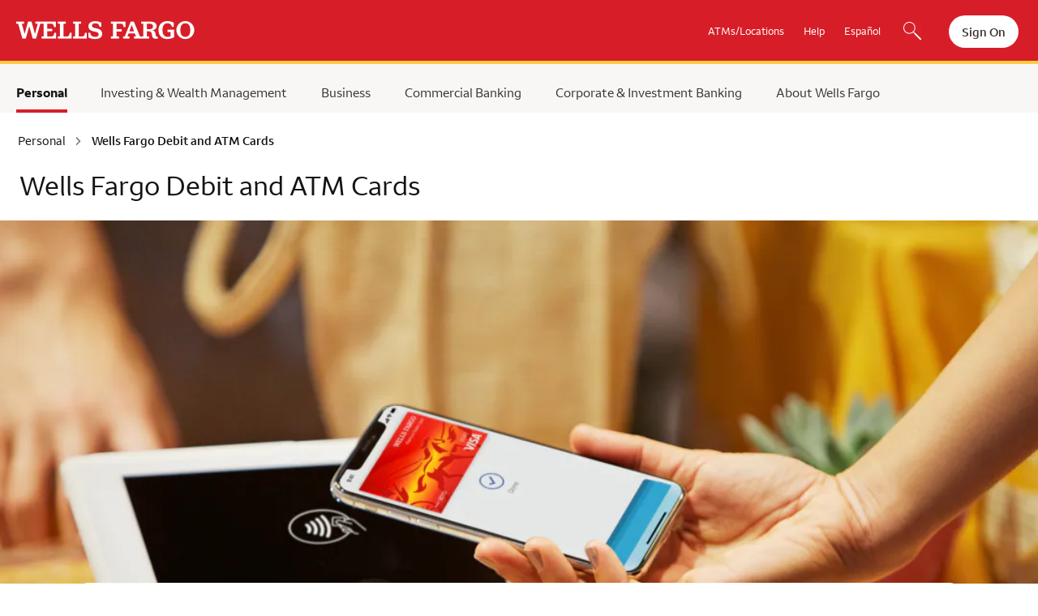

--- FILE ---
content_type: text/html;charset=UTF-8
request_url: https://www.wellsfargo.com/debit-card/
body_size: 10042
content:
<!DOCTYPE html>
<html xmlns="http://www.w3.org/1999/xhtml" class="no-js" lang="en">
<head>
	
	
    <link rel="preconnect" href="https://www17.wellsfargomedia.com/">
    <link rel="dns-prefetch" href="https://www17.wellsfargomedia.com/">
    <link rel="preconnect" href="https://connect.secure.wellsfargo.com/">
    <link rel="dns-prefetch" href="https://connect.secure.wellsfargo.com/">
    <link rel="preconnect" href="https://static.wellsfargo.com/">
    <link rel="dns-prefetch" href="https://static.wellsfargo.com/">
    <link rel="preconnect" href="https://c1.wfinterface.com/">
    <link rel="dns-prefetch" href="https://c1.wfinterface.com/">
    <link rel="preconnect" href="https://service.maxymiser.net/">
    <link rel="dns-prefetch" href="https://service.maxymiser.net/">


	
	

	
		<script type="text/javascript" nonce="3d7fa090-7245-447d-9bca-a251890aef85">
		var environment = "PRODUCTION";

		

		 
			var appd_key = "AD-AAB-ABJ-PYY";
		 

		var appd_js_path = "https:\/\/static.wellsfargo.com\/assets\/js\/wfui\/appdynamics";
	</script>
		<script type="text/javascript" src="https://static.wellsfargo.com/assets/js/wfui/appdynamics/appdEUMConfig.js" nonce="3d7fa090-7245-447d-9bca-a251890aef85"> </script>

	
	<script type="text/javascript" nonce="3d7fa090-7245-447d-9bca-a251890aef85">
		var akamaiImageHostUrl = "https:\/\/www17.wellsfargomedia.com";
	</script>


	
	
	
	
	


	<meta http-equiv="Content-Type" content="text/html; charset=UTF-8">

	
	<meta name="viewport" content="width=device-width, initial-scale=1.0">

	
	<title>Debit Cards: Request a Card Today | Wells Fargo</title>

	
	<script type="text/javascript" nonce="3d7fa090-7245-447d-9bca-a251890aef85"> var utag_data = { app_id:'WWW',authenticated:'false',mpuid:'11202512091417592069893595',unique_id:'20251209021759',page_type:'BROWSER',tealium_js_path:'https://c1.wfinterface.com/tracking/public-site/utag.js',device_type:'DESKTOP',mt_tag_path:'https://c1.wfinterface.com/rtto/',customer_type:'',zip_code:'',environment:'PRODUCTION',lang_pref:'EN'} </script> 
	<script type="text/javascript" nonce="3d7fa090-7245-447d-9bca-a251890aef85"> var WFUI_CONTAINER = {"app_id":"WWW","environment":"PRODUCTION","top":{"sources":[]},"bottom":{"sources":[]}}; </script> 

	
	
	
		<link rel="stylesheet" type="text/css" href="/ui/css/publicsite-ui/ps-global.714aa614432d6231a37c.css"/>
	
	
	

	
	<meta name="description" content="Debit Cards from Wells Fargo make for easy access at more than 10,000 ATMs. Request a card by calling 1-800-869-3557 today."/>
	<meta name="keywords" content="debit card, debit card fees, debit cards, check card, bank debit card, new debit card, order new debit card, debit cards, order debit card, replacement debit card, replace debit card, request new debit card, debit card replacement, order a new debit card, debit card number, debit card limits, request debit card, check card, order new check card, new check card, order check card, v me, v.me, vme, visacheckout, visa checkout, chip card, EMV, chip, microchip, international purchases, travel"/>
	<meta name="robots" content="index, follow"/>

	
		
			<link  rel="canonical" href="https://www.wellsfargo.com/debit-card/"/>
			<link rel="alternate" href="https://www.wellsfargo.com/debit-card/" hreflang="en-us" />

			
				
					
						<link rel="alternate" href="https://www.wellsfargo.com/es/debit-card/" hreflang="es-us"  />
					
					
				
			
			
				<link rel="alternate" href="https://www.wellsfargo.com/debit-card/" hreflang="x-default"   />
			
			
		
	

	
	
	
	


	
	
    
    


	
	
	

	
	
	
	
	
		<link rel="shortcut icon" href="https://www17.wellsfargomedia.com/assets/images/icons/ico/favicon.ico" />
		<link rel="apple-touch-icon" sizes="120x120" href="https://www17.wellsfargomedia.com/assets/images/icons/apple-touch-icon_120x120.png"/>
		<link rel="apple-touch-icon" sizes="180x180" href="https://www17.wellsfargomedia.com/assets/images/icons/apple-touch-icon_180x180.png"/>
		<link rel="icon" sizes="128x128" href="https://www17.wellsfargomedia.com/assets/images/icons/icon-normal_128x128.png"/>
		<link rel="icon" sizes="192x192" href="https://www17.wellsfargomedia.com/assets/images/icons/icon-hires_192x192.png"/>
		<link rel="icon" type="image/png" href="https://www17.wellsfargomedia.com/assets/images/icons/favicon_16x32x48.png">
	



	
	
	
	
	

	
	
    
    <script type="text/javascript" nonce="3d7fa090-7245-447d-9bca-a251890aef85">
        // if this line executes, then javascript is turned on and we'll
		// therefore remove the no-js class from the HTML tag
        document.documentElement.className = document.documentElement.className.replace(/(^|\s)no-js(\s|$)/, '$1$2');
        var rwd = "true";
		
		
		
		
		var routerpath ="https:\/\/connect.secure.wellsfargo.com\/xapi\/product-service-research\/explore\/v1\/router\/exit";
		
		
		
    </script>


	
	
    
    <script type="text/javascript" nonce="3d7fa090-7245-447d-9bca-a251890aef85">
		var  stateCode = null;
		var  zipCode = null;
    </script>


	
	 
<script id="antiClickjack" type="text/javascript" nonce="3d7fa090-7245-447d-9bca-a251890aef85">try{if (self != top){top.location = self.location;}}catch(err){}</script></head>

<body id="ps-rsk-foundation">
<a href="#skip" class="hidden">Skip to main content</a>
<div class="ps-body-container" data-pid="702-344748-64" data-ptid="tcm:702-236593-128">

	
	
	
		
    <header class="ps-masthead" role="banner" data-cid="tcm:84-245958-16" data-ctid="tcm:91-223647-32">
        <div class="ps-masthead-wrapper">
            <div class="new_logoOuter">
                <div class="ps-logo">
                    <a href="/"> <img src="https://www17.wellsfargomedia.com/assets/images/rwd/wf_logo_220x23.png" alt="Wells Fargo Home Page"> </a>
                </div>
            </div>
            <nav class="ps-right-nav" aria-label="Header Navigation">
                <ul>
                    
                        
                            <li><a href="/locator/">ATMs/Locations</a></li>
                        
                            <li><a href="#" class="ps-masthead-help" role="button" >Help</a></li>
                        
                            <li><a href="/es/" xml:lang="es" id="langPrefToggle" class="spTogglePersonal" xml:lang="es" name="langPrefToggle" lang="es"  lang="es">Español</a></li>
                        
                            <li class="ps-search-item"><a href="#" class="ps-nxgSearchIcon" id="nxgSearchButton" aria-label="Search, Opens a dialog" >  </a></li>
                        
                    
                    <li class="ps-sign-on-item"> <div class="ps-masthead-sign-on">
                        <a href="https://connect.secure.wellsfargo.com/auth/login/present?origin=cob" class="ps-sign-on-text"  data-platform="applicationhost" data-host="Login App Host">Sign On</a>
                    </div></li>
                </ul>
            </nav>
           
		   
				<button type="button" data-role="none" class="ps-hamburger-link" name="hamburger-link"
						data-effect="st-effect-1" aria-expanded="false" aria-label="Open Menu Navigation"> 
					<div class="ps-icon-bar"></div>
					<div class="ps-icon-bar"></div>
					<div class="ps-icon-bar"></div>
					<span>MENU</span>
				</button>
			
        </div>
    </header>


	
		
		<div id="lang-pref-pop-up" class="lang-pref-pop-up ep-modal" role="dialog" tabindex="-1" data-content-id="16667" data-variant-condition="true" data-cid="tcm:182-246149" data-ctid="tcm:182-156270-2">     <div class="ep-modal-dialog modal-top">         <div class="ep-modal-content">             <div class="ep-modal-header"><h2 tabindex="1" id="headerTextpopup">Esta página solo está disponible en inglés</h2></div>             <div class="ep-modal-body"><p>Selecione Cancele para permanecer en esta página o Continúe para ver nuestra página principal en español.</p></div>             <div class="ep-modal-footer"><a class="ps-btn-secondary" id="close-lang-pref-pop-up" role="button" href="#" tabindex="3">Cancele</a><a class="ps-btn-primary continue-red" id="spanish-home-page-link" role="button" tabindex="2" data-content-id="16667" data-presentation="1" href="#">Continúe</a> </div> </div> </div> </div>
		

	
		
    
        <div class="ps-support-dropdown-overlay-container"></div>
        <div class="ps-support-dropdown-overlay" data-cid="tcm:84-241194-16" data-ctid="tcm:91-236597-32">
            <div class="ps-support-dropdown-hook"></div>
            <div class='support-dropdown-container'>
                <div class='support-dropdown-top'>
                    <div>
                        <h2 class="contact-bar-header">How can we help?</h2>
                    </div>
                    <div>

                        <ul class='support-bar-links'>
                            
                                
                                

                                

                                
                                
                                <li class="contact-bar-location-list">
                                    <a href="#" role="button" tabindex="0" class="contact-bar-collapsible contact-bar-location" aria-expanded="false" aria-controls="find_location_block">
                                        <span class="contact-bar-location-icon" aria-hidden="true">&zwj;</span>
                                        <span role="heading" aria-level="3" class="contact-bar-select">
											Find a location
										</span>
                                        <span class="collapsible-icon collapsible-icon-collapse" aria-hidden="true">&zwj;</span>
                                    </a>
                                    <div class="contact-bar-content contact-bar-content-hidden" aria-hidden="true" id="find_location_block">
                                        <div class="contact-bar-form-grp">

                                            <form action="/locator/search/" method="get" class="find_location" xmlns="http://www.w3.org/1999/xhtml">
                                                <div class="contact-bar-form-input">
                                                    
                                                        <input type="text" aria-label="City, State or ZIP" placeholder="" id="supportDropDownLocator" name="searchTxt" class="contact-bar-input-box">
                                                        <label for="supportDropDownLocator">City, State or ZIP</label>
                                                    
                                                </div>
                                                <div class="contact-bar-form-btn">
                                                    </input>
                                                    <button type="submit">Go</button>
                                                </div>
                                            </form>
                                        </div>
                                    </div>
                                </li>
                            
                                
                                

                                

                                
                                <li>
                                    
                                        <a href="https://appointments.wellsfargo.com/maa/appointment/" aria-label="Make an appointment link" class="contact-bar-appointment"  data-platform="applicationhost" data-host="MAA Host">Make an appointment</a>
                                    
                                </li>
                                
                            
                                
                                

                                

                                <li>
                                    <a href="#" role="button" tabindex="0" class="contact-bar-collapsible contact-bar-call" aria-expanded="false" aria-controls="quick_help_block">
                                        <span class="contact-bar-appointment-icon" aria-hidden="true">&zwj;</span>
                                        <span role="heading" aria-level="3" class="contact-bar-select"> Quick help</span>
                                        <span class="collapsible-icon collapsible-icon-collapse" aria-hidden="true">&zwj;</span>
                                    </a>
                                    <div class="contact-bar-content contact-bar-call-desc contact-bar-content-hidden" aria-hidden="true" id="quick_help_block">
                                        <ul>
                                            
                                                <li><a href="/help/">Customer service and FAQs</a></li>
                                            
                                                <li> <a href="/help/routing-number/">Find routing and account numbers</a> </li>
                                            
                                        </ul>
                                    </div>
                                </li>
                                
                                
                            
                                
                                

                                

                                
                                
                                
                            
                        </ul>
                    </div>
                </div>
                
                    
            
                    
            
                    
            
                    <div class="support-dropdown-bottom">
                        <div>
                            <h2 class="popular-faqs-header">Popular FAQs</h2>
                        </div>
                        <div>
                            <ul class='popular-faq-links'>
                                
                                    <li>
                                        <div class="ps-popular-faq-link">
                                            <div>
                                                <a href="/help/routing-number/">How do I find my routing and account numbers?</a>
                                                <span class="right-chevron" aria-hidden="true"></span>

                                            </div>
                                        </div>
                                    </li>
                                
                                    <li>
                                        <div class="ps-popular-faq-link">
                                            <div>
                                                <a href="/help/online-banking/zelle-faqs/#isthereafeeforzelle">Is there a fee for Zelle<sup>®</sup>?</a>
                                                <span class="right-chevron" aria-hidden="true"></span>

                                            </div>
                                        </div>
                                    </li>
                                
                                    <li>
                                        <div class="ps-popular-faq-link">
                                            <div>
                                                <a href="/privacy-security/fraud/report/">How do I report suspected fraud?</a>
                                                <span class="right-chevron" aria-hidden="true"></span>

                                            </div>
                                        </div>
                                    </li>
                                
                                    <li>
                                        <div class="ps-popular-faq-link">
                                            <div>
                                                 <a href="/help/">See more FAQs</a> 
                                                <span class="right-chevron" aria-hidden="true"></span>

                                            </div>
                                        </div>
                                    </li>
                                
                            </ul>
                        </div>


                    </div>
            </div>
        </div>
    

	
		 
	
    <div class="ps-fat-nav-overlay"></div>
    <div class="ps-fat-nav-outer" data-cid="tcm:84-245989-16"
         data-ctid="tcm:91-226306-32">
        <nav class="ps-fat-nav-wrapper" aria-label="Main Navigation">
            <div class="ps-fat-nav-hook"></div>
            <div class="ps-fat-nav-l1">
						
					<div class="ps-fat-nav-search">
						<button class="fat-nav-search" id="nxgSearchButton"><span class="fat-nav-search-icon">&zwj;</span>
							<span class="ps-search-text">Search</span>
						</button>
					</div>
					<div class="ps-fat-nav-l1-links">
                    <ul>
						
						
						<li class="ps-fat-nav-item active clickable">
							<a href="/">Personal </a>
							
							<ul class="ps-fat-nav-l2" aria-expanded="true">
								
									
								
							</ul>
						</li>
						
						
						
						
						
						
						<li class="ps-fat-nav-item"><a href="/investing-wealth/">Investing & Wealth Management </a></li>
						
						
						
						
						<li class="ps-fat-nav-item"><a href="/biz/">Business</a></li>
						
						
						
						
						<li class="ps-fat-nav-item"><a href="/com/">Commercial Banking </a></li>
						
						
						
						
						<li class="ps-fat-nav-item"><a href="/cib/">Corporate & Investment Banking </a></li>
						
						
						
						
						<li class="ps-fat-nav-item"><a href="/about/">About Wells Fargo</a></li>
						
                    </ul>
                </div>
                
                <div class="ps-fat-nav-l1-extras">
                    <ul>
                        
                            <li class="ps-fat-nav-extra"><a href="/locator/">ATMs/Locations</a></li>
                        
                            <li class="ps-fat-nav-extra"><a href="/help/">Customer Service and FAQs</a></li>
                        
                            <li class="ps-fat-nav-extra"><a href="/es/" xml:lang="es" id="langPrefToggle" class="spTogglePersonal" xml:lang="es" name="langPrefToggle" lang="es"  lang="es">Español</a></li>
                        
                    </ul>
                </div>
            </div>
        </nav>

        
        <div class="ps-fat-nav-l3-wrapper ps-fat-nav-l3-override">
		<div class="ps-fat-nav-hook"></div>
            
                
					
					
				
					
					
				
					
					
				
					
					
				
					
					
				
					
					
				              
            
        </div>
    </div>
    <div class="container-l3-mobile" id="containerL3Mobile"></div>

	


	

	
    <nav aria-label="Breadcrumb">
        
        <div class="ps-rsk-breadcrumb-container">
            <ul class="ps-rsk-breadcrumb-contain">
                
                    <li  class  = "ps-responsive-mobile">
                        <span aria-hidden="true" class="ps-left-aligned-chevron"></span>
                        <a href="/">Personal</a>
                        <span aria-hidden="true" class="ps-right-aligned-chevron"></span>
                    </li>
                
                    <li  class  = "psk-rsk-breadcrumb-last">
                        
                        Wells Fargo Debit and ATM Cards
                        <span aria-hidden="true" class="ps-right-aligned-chevron"></span>
                    </li>
                
            </ul>
        </div>
    </nav>

	
		
	
	
	


	
	<main class="ps-body-wrapper">
		<div class="ps-page-title"> 
			<h1 id="skip">Wells Fargo Debit and ATM Cards</h1>
		</div>
       		
		
	

		 <div data-exo-id="exo-marketing" aria-hidden="true"> </div>
		
		<!-- Body Region -->
		
	
		
	<div data-exo-id="standard-marquee" class="rsk-marquee-container">
		<div class="rsk-marquee-wrap" lang="en">
			<div class="content-center marquee-black" data-cid="tcm:182-344751-16" data-ctid="tcm:91-244424-32" >

				
				<div class="rsk-marquee-img-container">
					
						
							
	
		
			
			<picture>
				<source media="(min-width: 1080px)" srcset="https://www17.wellsfargomedia.com/assets/images/contextual/responsive/marquee/marquee-debit_ATM_cards-1700x600.png?impolicy=SmCDesktopXL"/>
				<source media="(min-width: 570px)" srcset="https://www17.wellsfargomedia.com/assets/images/contextual/responsive/marquee/marquee-debit_ATM_cards-1700x600.png?impolicy=SmCTabletM"/>
				<source media="(min-width: 0)" srcset="https://www17.wellsfargomedia.com/assets/images/contextual/responsive/marquee/marquee-debit_ATM_cards-1700x600.png?impolicy=SmCMobileS" />
				<img src="https://www17.wellsfargomedia.com/assets/images/contextual/responsive/marquee/marquee-debit_ATM_cards-1700x600.png" alt=""/>
				
			</picture>
		
	
	
	
	

						
						
					
				</div>

				<div class="rsk-marquee-content">
					<div class="rsk-marquee-inner-content">
						<h2>Tap with confidence</h2>
						<p>Tap your Wells Fargo contactless debit card for fast, secure purchases and ATM access</p>
						
						<a href="/mobile/tap-access/contactless-card/" title=" about Contactless" class="ps-btn-primary" data-cid="tcm:182-344751-16" data-ctid="tcm:91-244424-32" data-presentation="1">Learn more</a>

					</div>
				</div>
			</div>
		</div>
	</div>

	
		
    

        <div class="ps-body-title-wrapper align-center background-white hide-divider" test-id="ps-body-title-wrapper-id">
            <div class="ps-body-title-top-line"></div>

            <div class="ps-body-title"
                test-id="ps-body-title"><h2  >Access and manage your money with a Wells Fargo debit card </h2></div>

            
        </div>
    

	
		
    
    
    
    <details class="show-hide-content-wrapper" data-cid="tcm:182-344753-16" data-ctid="tcm:91-244416-32" open="open">
        
        <summary class="show-hide-content-title" aria-expanded="true" role="button">
			<span class="show-hide-title-text">
				<span class="hidden"><h2  >How it works</h2></span>     
				<a href = "#howitworks" aria-hidden = "true" tabindex = "-1"><h2  >How it works</h2></a>			 
			</span>	
        </summary>
        
        <div class="show-hide-content-text-wrapper-collapsible"><p>With your Wells Fargo Debit Card, you can make purchases and payments, get cash, and manage your money at ATMs using your physical card or a digital wallet.<sup class="c20ref" data-footnote="tcm:84-218522-16" type="footnote"></sup></p></div>
    </details>

	
		
    
    
    
    <details class="show-hide-content-wrapper" data-cid="tcm:182-344755-16" data-ctid="tcm:91-244416-32">
        
        <summary class="show-hide-content-title" aria-expanded="false" role="button">
			<span class="show-hide-title-text">
				<span class="hidden"><h2  >Access your accounts at an ATM</h2></span>     
				<a href = "#accessyouraccountsatanatm" aria-hidden = "true" tabindex = "-1"><h2  >Access your accounts at an ATM</h2></a>			 
			</span>	
        </summary>
        
        <div class="show-hide-content-text-wrapper-collapsible"><p>You can get cash, transfer funds, make deposits, and more at approximately 10,000 Wells Fargo ATMs.</p> <p>Tap access:</p> <ul> <li>You can use your mobile device to access Wells Fargo ATMs<sup class="c20ref" data-footnote="tcm:84-163369-16" type="footnote"></sup> when you add your Wells Fargo Debit Cards to a Wells Fargo-supported digital wallet.</li> <li>With a contactless card you can access any Wells Fargo ATM by tapping your card near the Contactless Symbol on the ATM, and entering your PIN.</li> </ul> <p>At non-Wells Fargo ATMs that display the Visa<sup>®</sup> or Plus<sup>®</sup> symbol, you can withdraw cash and check balances from your primary linked checking and savings account.<sup class="c20ref" data-footnote="tcm:84-123854-16" type="footnote"></sup> Cash at foreign ATMs is dispensed in the local currency and debited from your account in U.S. dollars. Fees are usually associated with each transaction (generally fees from Wells Fargo as well as the ATM's bank).</p> <p>Most international ATMs do not permit transactions involving multiple accounts, so you generally can only access the primary account linked to your card.<sup class="c20ref" data-footnote="tcm:84-121831-16" type="footnote"></sup></p></div>
    </details>

	
		
    
    
    
    <details class="show-hide-content-wrapper" data-cid="tcm:182-344756-16" data-ctid="tcm:91-244416-32">
        
        <summary class="show-hide-content-title" aria-expanded="false" role="button">
			<span class="show-hide-title-text">
				<span class="hidden"><h2  >Use your debit card for purchases</h2></span>     
				<a href = "#useyourdebitcardforpurchases" aria-hidden = "true" tabindex = "-1"><h2  >Use your debit card for purchases</h2></a>			 
			</span>	
        </summary>
        
        <div class="show-hide-content-text-wrapper-collapsible"><p  >Use your card to make everyday purchases at participating retailers and service providers – including online or by phone. You can pay bills same day on a one-time or recurring basis by providing your debit card information to your service provider. You also can arrange to make future purchases when you provide your debit card information to a service provider. The amount of the purchase will come out of your primary linked Wells Fargo checking account.</p></div>
    </details>

	
		
    
    
    
    <details class="show-hide-content-wrapper" data-cid="tcm:182-344757-16" data-ctid="tcm:91-244416-32">
        
        <summary class="show-hide-content-title" aria-expanded="false" role="button">
			<span class="show-hide-title-text">
				<span class="hidden"><h2  >Add your debit card to a digital wallet</h2></span>     
				<a href = "#addyourdebitcardtoadigitalwallet" aria-hidden = "true" tabindex = "-1"><h2  >Add your debit card to a digital wallet</h2></a>			 
			</span>	
        </summary>
        
        <div class="show-hide-content-text-wrapper-collapsible"><p>Pay for products and services using your mobile device at participating retailers and service providers by adding your debit card to a digital wallet.<sup class="c20ref" data-footnote="tcm:84-218522-16" type="footnote"></sup> <a href="/mobile-online-banking/transfer-pay/digital-wallet/">Learn more about digital wallets.</a></p></div>
    </details>

	
		
    
    
    
    <details class="show-hide-content-wrapper" data-cid="tcm:182-344758-16" data-ctid="tcm:91-244416-32">
        
        <summary class="show-hide-content-title" aria-expanded="false" role="button">
			<span class="show-hide-title-text">
				<span class="hidden"><h2  >Request a replacement card</h2></span>     
				<a href = "#requestareplacementcard" aria-hidden = "true" tabindex = "-1"><h2  >Request a replacement card</h2></a>			 
			</span>	
        </summary>
        
        <div class="show-hide-content-text-wrapper-collapsible"><p> <a href="https://connect.secure.wellsfargo.com/auth/login/present?origin=cob&loginMode=jukePassword&serviceType=ReplaceCard&LOB=CONS" enrollmentid="2429">Sign on</a>  to request a replacement. </p></div>
    </details>

	
		
    <div class="divider"
         data-cid="tcm:182-344760-16" data-ctid="tcm:91-288600-32">
        
        
        <div class="light-gray">
            <div class="polygon"></div>
        </div>
        <div class="top-cap white"></div>
        <div class="bottom-cap white"></div>
    </div>

	
		
	<div class="card-background-white text-aligned-center">
		
		
		
		<div class="card-container two-card card-left card-theme2" data-cid="tcm:84-344863-16" data-ctid="tcm:91-223650-32">
			
				

	<div class="enhanced-txt-cm text-aligned-left" data-cid="tcm:84-344861-16" data-ctid="tcm:91-223644-32">

		<div>
			
			<div class="enhanced-txt-body">

				<div class="title2-SemiBold"><h2  >Need a card?</h2></div>

				

				<div class="subheadline-regular" ><p>Call <span class="c12">1-800-869-3557</span> to request a card on an existing account.</p></div>

				

				

				

				

				

				

			</div>
		</div>
	</div>

			
				

	<div class="enhanced-txt-cm text-aligned-left" data-cid="tcm:84-344862-16" data-ctid="tcm:91-223644-32">

		<div>
			
			<div class="enhanced-txt-body">

				<div class="title2-SemiBold"><h2  >Need a checking account?</h2></div>

				

				<div class="subheadline-regular" > <p> <a type="componentlink" data-page-uri="tcm:702-344748-64" data-component-uri="tcm:702-289272" href="/checking/">Open an account online.</a> </p> <p> <a href="https://appointments.wellsfargo.com/maa/appointment/" enrollmentid="2935">Make an appointment</a>  to open an account at a branch. </p> </div>

				

				

				

				

				

				

			</div>
		</div>
	</div>

			
		</div>
		
	</div>

	
		
    <div class="divider"
         data-cid="tcm:182-344760-16" data-ctid="tcm:91-288600-32">
        
        
        <div class="light-gray">
            <div class="polygon"></div>
        </div>
        <div class="top-cap white"></div>
        <div class="bottom-cap white"></div>
    </div>

	
		
    
    
    
    <details class="show-hide-content-wrapper" data-cid="tcm:182-344871-16" data-ctid="tcm:91-244416-32">
        
        <summary class="show-hide-content-title" aria-expanded="false" role="button">
			<span class="show-hide-title-text">
				<span class="hidden"><h2  >Overview</h2></span>     
				<a href = "#overview" aria-hidden = "true" tabindex = "-1"><h2  >Overview</h2></a>			 
			</span>	
        </summary>
        
        <div class="show-hide-content-text-wrapper-collapsible"><p>With your Wells Fargo Debit Card, you can access money from the primary linked checking account by using it to make purchases. You can also get cash, transfer funds, make deposits and more at Wells Fargo ATMs, and get cash at non-Wells Fargo ATMs that participate in the Visa and Plus networks.<sup class="c20ref" data-footnote="tcm:84-123854-16" type="footnote"></sup></p> <h3>Debit Cards</h3> <p>Customers with an <a type="componentlink" data-page-uri="tcm:702-344748-64" data-component-uri="tcm:702-289272" href="/checking/">eligible checking account</a> can make everyday purchases using their debit card at participating retailers and service providers – including online or by phone. Pay with confidence knowing your Wells Fargo Debit Card comes with many protection features.</p> <h3>Card Design Studio<sup>®</sup> Service</h3> <p>Design the look of your debit card with the  <a type="componentlink" data-page-uri="tcm:702-344748-64" data-component-uri="tcm:702-344866" href="/debit-card/design/">Card Design Studio&nbsp;service</a>. Showcase what's truly important to you — from snapshots of family and pets to photos of a favorite hobby — right on your card.<sup class="c20ref" data-footnote="tcm:84-40546-16" type="footnote"></sup></p> <h3>My Wells Fargo Deals</h3> <p>My Wells Fargo Deals offers personalized deals from a variety of merchants to eligible, active debit cardholders. These deals offer an easy way to earn cash back as an account credit when you activate the deal and then shop, dine, or make a purchase from your selected merchant using your eligible card. Refer to  <a data-pdf="true" refplatform="newwindow" href="/assets/pdf/personal/my-wells-fargo-deals/terms-and-conditions-english.pdf">My Wells Fargo Deals Terms and Conditions (PDF)</a> for program details.</p> <h3>Other types of cards</h3> <p>ATM Card. An ATM card provides access to cash and other banking services at ATMs, and can be used to make purchases using a PIN.</p></div>
    </details>

	
		
    
    
    
    <details class="show-hide-content-wrapper" data-cid="tcm:182-344875-16" data-ctid="tcm:91-244416-32">
        
        <summary class="show-hide-content-title" aria-expanded="false" role="button">
			<span class="show-hide-title-text">
				<span class="hidden"><h2  >Powerful Protection Features</h2></span>     
				<a href = "#powerfulprotectionfeatures" aria-hidden = "true" tabindex = "-1"><h2  >Powerful Protection Features</h2></a>			 
			</span>	
        </summary>
        
        <div class="show-hide-content-text-wrapper-collapsible"><p>Get built-in protection features with the Wells Fargo Debit Card.</p> <h3>Protecting your card and account</h3> <ul> <li>Your card comes with Zero Liability protection<sup class="c20ref" data-footnote="tcm:84-345194-16" type="footnote"></sup> at no extra cost, which means you will be reimbursed for promptly reported unauthorized card transactions, subject to certain conditions.</li> <li>Help is just a phone call away if your financial information is compromised or stolen. We'll provide information and assistance to help you get your account back on track.</li> </ul> <h3>Contactless cards with chip technology</h3> <p>Wells Fargo offers debit cards with contactless technology, which helps provide a speedy and secure purchase and checkout experience. A contactless card allows you to tap your debit card against a reader in addition to inserting or swiping your card. When you tap to pay or access an ATM, your card uses the advanced encryption and safeguards provided by the chip on your card. Look for the Contactless Symbol at contactless-enabled merchant terminals, transit turnstiles, and for use at Wells Fargo ATMs.</p> <p><a href="/mobile/tap-access/contactless-card/">Learn more about the contactless card.</a></p> <h3>Chip technology</h3> <p>Wells Fargo Debit Cards include chip technology on the front of the card, plus the traditional magnetic stripe on the back. The chip provides added security because it is extremely difficult to counterfeit or copy when used at a chip-enabled terminal or ATM, and does not store any personal information. If a merchant or ATM has not yet adopted chip technology, your transaction will be processed using the magnetic stripe.</p> <h3>Alerts</h3> <p>Stay informed of your card activity by enrolling in Wells Fargo Online<sup>®</sup>, and setting up debit card alerts <sup class="c20ref" data-footnote="tcm:84-170735-16" type="footnote"></sup> to track your purchases and ATM withdrawals.</p> <p><a href="/debit-card/alerts/">Learn more about alerts.</a></p> <h3>24/7 Fraud Monitoring</h3> <p>We regularly review your accounts for unusual activity. If you receive an alert from us for potential suspicious card activity, review and respond promptly to verify the transactions. You do not need to enroll to receive this alert.</p></div>
    </details>

	
		
    
    
    
    <details class="show-hide-content-wrapper" data-cid="tcm:182-344877-16" data-ctid="tcm:91-244416-32">
        
        <summary class="show-hide-content-title" aria-expanded="false" role="button">
			<span class="show-hide-title-text">
				<span class="hidden"><h2  >Convenience</h2></span>     
				<a href = "#convenience" aria-hidden = "true" tabindex = "-1"><h2  >Convenience</h2></a>			 
			</span>	
        </summary>
        
        <div class="show-hide-content-text-wrapper-collapsible"><p>Use your debit card to make everyday purchases and pay bills at participating retailers and service providers – including online or by phone.</p> <h3>See where your money goes</h3> <p>Track each purchase and payment with your debit card using <a href="/online-banking/my-money-map/my-spending-report/">My Spending Report</a> our online money management tool.</p> <h3>Pay your bills the fast, easy way</h3> <p>Use your Wells Fargo Debit Card to pay bills such as utilities, internet and phone service, club memberships, and more. It's quicker than writing checks and mailing payments, and you'll have more control over your bill payments – with the ability to make a payment the same day it is due. Simply contact your service providers to request that your debit card be used for payment on a one-time or recurring basis.</p></div>
    </details>

	
		
    <div class="divider"
         data-cid="tcm:182-344760-16" data-ctid="tcm:91-288600-32">
        
        
        <div class="light-gray">
            <div class="polygon"></div>
        </div>
        <div class="top-cap white"></div>
        <div class="bottom-cap white"></div>
    </div>

	
		

	<div class="enhanced-txt-cm text-aligned-left" data-cid="tcm:84-344975-16" data-ctid="tcm:91-223644-32">

		<div>
			
			<div class="enhanced-txt-body">

				<div class="title2-SemiBold"><h2  >More options to explore</h2></div>

				

				

				

				

				

				

				

				

			</div>
		</div>
	</div>

	
		
	<div class="card-background-white text-aligned-center">
		
		
		
		<div class="card-container three-card card-center card-theme1" data-cid="tcm:84-344912-16" data-ctid="tcm:91-223650-32">
			
				

	<div class="enhanced-txt-cm text-aligned-left" data-cid="tcm:84-344901-16" data-ctid="tcm:91-223644-32">

		<div>
			
			<div class="enhanced-txt-body">

				<div class="title2-SemiBold">Savings</div>

				

				<div class="subheadline-regular" ><div>
    <div class="link-list-desc" data-cid="tcm:84-344900-16"
         data-ctid="tcm:91-226307-32">
        
            
            
            <ul class="c14">
                <li> <a class="ps-small-arrow-link" type="componentlink" data-page-uri="tcm:702-344748-64" data-component-uri="tcm:702-289274" href="/savings-cds/">Compare savings accounts</a> </li>
                <li><a class="ps-small-arrow-link" type="componentlink" data-page-uri="tcm:702-344748-64" data-component-uri="tcm:702-303966" href="/savings-cds/platinum/">Savings for higher balances</a></li>
            </ul>
        
    </div>
    
    
</div></div>

				

				

				

				

				

				

			</div>
		</div>
	</div>

			
				

	<div class="enhanced-txt-cm text-aligned-left" data-cid="tcm:84-344903-16" data-ctid="tcm:91-223644-32">

		<div>
			
			<div class="enhanced-txt-body">

				<div class="title2-SemiBold">Manage your account</div>

				

				<div class="subheadline-regular" ><div>
    <div class="link-list-desc" data-cid="tcm:84-344902-16"
         data-ctid="tcm:91-226307-32">
        
            
            
            <ul class="c14">
                <li> <a href="/goals-banking-made-easy/simplify-payments/" class="ps-small-arrow-link">Manage your payments online</a> </li>
            </ul>
        
    </div>
    
    
</div></div>

				

				

				

				

				

				

			</div>
		</div>
	</div>

			
				

	<div class="enhanced-txt-cm text-aligned-left" data-cid="tcm:84-344906-16" data-ctid="tcm:91-223644-32">

		<div>
			
			<div class="enhanced-txt-body">

				<div class="title2-SemiBold">Additional Resources</div>

				

				<div class="subheadline-regular" ><div>
    <div class="link-list-desc" data-cid="tcm:84-344905-16"
         data-ctid="tcm:91-226307-32">
        
            
            
            <ul class="c14">
                <li><a class="ps-small-arrow-link" type="componentlink" data-page-uri="tcm:702-344748-64" data-component-uri="tcm:702-248129" href="/financial-health/">Financial Education</a></li>
                <li><a href="/goals-going-to-college/" class="ps-small-arrow-link">Visit the Student Center</a></li>
            </ul>
        
    </div>
    
    
</div></div>

				

				

				

				

				

				

			</div>
		</div>
	</div>

			
		</div>
		
	</div>

	
		
	<div class="card-background-white text-aligned-center">
		
		
		
		<div class="card-container two-card card-center card-theme1" data-cid="tcm:84-344980-16" data-ctid="tcm:91-223650-32">
			
				 

	<div class="enhanced-txt-cm text-aligned-left" data-cid="tcm:84-344908-16" data-ctid="tcm:91-223644-32">

		<div>
			
			<div class="enhanced-txt-body">

				<div class="title2-SemiBold">Learn more about</div>

				

				<div class="subheadline-regular" ><div>
    <div class="link-list-desc" data-cid="tcm:84-344907-16"
         data-ctid="tcm:91-226307-32">
        
            
            
            <ul class="c14">
                <li> <a href="/help/checking-savings/debit-card-faqs/#howdoireportalostorstolendebitoratmcard" class="ps-small-arrow-link">Reporting a lost or stolen card</a> </li>
                <li> <a href="/help/checking-savings/debit-card-faqs/#whatifihaveadisputewithamerchant" class="ps-small-arrow-link">Disputing a transaction</a> </li>
                <li><a href="/help/checking-savings/debit-card-faqs/#howcanichangemyexistingpin" class="ps-small-arrow-link">Changing your Personal Identification Number (PIN)</a></li>
                <li><a href="/help/checking-savings/debit-card-faqs/" class="ps-small-arrow-link">View debit card customer service FAQs</a></li>
            </ul>
        
    </div>
    
    
</div></div>

				

				

				

				

				

				

			</div>
		</div>
	</div>
 
			
				 

	<div class="enhanced-txt-cm text-aligned-left" data-cid="tcm:84-344911-16" data-ctid="tcm:91-223644-32">

		<div>
			
			<div class="enhanced-txt-body">

				<div class="title2-SemiBold">How do I...?</div>

				

				<div class="subheadline-regular" ><div>
    <div class="link-list-desc" data-cid="tcm:84-344910-16"
         data-ctid="tcm:91-226307-32">
        
            
            
            <ul class="c14">
                <li><a class="ps-small-arrow-link" type="componentlink" data-page-uri="tcm:702-344748-64" data-component-uri="tcm:702-344866" href="/debit-card/design/">Design my debit card</a></li>
                <li><a href="/debit-card/alerts/" class="ps-small-arrow-link">Learn more about alerts</a></li>
            </ul>
        
    </div>
    
    
</div></div>

				

				

				

				

				

				

			</div>
		</div>
	</div>
 
			
		</div>
		
	</div>

	
		
	<div class="contact-bar-container" data-cid="tcm:84-344914-16" data-ctid="tcm:91-223673-32">
		<div class="row">
			<div class="col-12 col-s-12">
				<h2 class="contact-bar-header">How can we help?</h2>
			</div>
		</div>
		<div class="row">
			<ul class="contact-bar-links contact-bar-list">
				
					
					
					
					<li class="ps-col-xl-3 ps-col-lg-3 ps-col-md-6 ps-col-s-12">
						<a href="#" role="button" tabindex="0" class="contact-bar-collapsible contact-bar-callus contact-bar-list-header" aria-expanded="false">
							<span class="contact-bar-callus-icon">&zwj;</span>
							<span role="heading" aria-level="3" class="contact-bar-select">Call us</span>
							<span class="collapsible-icon collapsible-icon-collapse">&zwj;</span>
						</a>
						<div class="contact-bar-content contact-bar-callus-desc contact-bar-callus-content contact-bar-content-hidden" aria-hidden="true">
							<ul class="contact-bar-callus-list">
								
									<li> <p>For existing accountholders or questions:</p> <p><span class="c12">1-800-869-3557</span></p> </li>
								
							</ul>
						</div>
					</li>
				
					
					<li class="ps-col-xl-3 ps-col-lg-3 ps-col-md-6 ps-col-s-12">
						
							 <a href="https://appointments.wellsfargo.com/maa/appointment/" class="contact-bar-appointment-header" aria-label="Make an appointment link"  data-platform="applicationhost" data-host="MAA Host">Make an appointment</a> 
						
					</li>
					
					
				
					<li class="ps-col-xl-3 ps-col-lg-3 ps-col-md-6 ps-col-s-12">
						<a href="#" role="button" tabindex="0" class="contact-bar-collapsible contact-bar-location contact-bar-location-header" aria-expanded="false">
							<span class="contact-bar-location-icon">&zwj;</span>
							<span role="heading" aria-level="3" class="contact-bar-select">Find a location</span>
							<span class="collapsible-icon collapsible-icon-collapse">&zwj;</span>
						</a>
						<div class="contact-bar-content contact-bar-content-hidden" aria-hidden="true">
							<div class="contact-bar-form-grp">
								<form action="/locator/search/" method="get" class="find_location" xmlns="http://www.w3.org/1999/xhtml">
									<div class="contact-bar-form-input">
										<input type="text" aria-label="Enter City, State or ZIP to find a location" placeholder="" name="searchTxt" id="contactBarLocator" class="contact-bar-input-box"/>
										<label for="contactBarLocator">City, State or ZIP</label>
									</div>
									<div class="contact-bar-form-btn">
										</input>
										<button type="submit">Go</button>
									</div>
								</form>
							</div>
						</div>
					</li>
					
					
					
				
			</ul>
		</div>
		<div></div>
	</div>

	
		
    <div class="divider"
         data-cid="tcm:182-345097-16" data-ctid="tcm:91-288600-32">
        
        
        <div class="light-gray">
            <div class="polygon"></div>
        </div>
        <div class="top-cap white"></div>
        <div class="bottom-cap flat-white"></div>
    </div>

	


		
		
	


		
		
  <div id="feedbackSurvey" class="feedback-survey" > 
        <div id="feedbackSurveyForm">
            <div class="feedbackSurveyIntro">
                <p>
                    <span class="feedbackIcon"></span>
                    <span>How was your experience?</span>
                    <a href="#" class="c13 feedback-survey-link" rel="noopener noreferrer" id="giveFeedbackSurveyLink">Give us feedback.</a>
                </p>
            </div>
        </div>
  </div>


		
		<div class="ps-footnote">
	
		
    <div class="ps-footnote-text" data-numbered="true" data-cid="tcm:84-218522-16" data-ctid="tcm:91-223645-32">
        <p  >Digital wallets may not be available on all devices. Your mobile carrier's message and data rates may apply.</p>
    </div>

	
		
    <div class="ps-footnote-text" data-numbered="true" data-cid="tcm:84-163369-16" data-ctid="tcm:91-223645-32">
        <p  >Digital wallet access is available at Wells Fargo ATMs and participating non-Wells Fargo ATMs for Wells Fargo Debit Cards in digital wallets. Message and data rates may apply. Some ATMs within secure locations may require a physical card for entry.</p>
    </div>

	
		
    <div class="ps-footnote-text" data-numbered="true" data-cid="tcm:84-123854-16" data-ctid="tcm:91-223645-32">
        <p  >Non-Wells Fargo ATMs are ATMs that are not owned or operated by Wells Fargo or are not prominently branded with the Wells Fargo name and logo. Wells Fargo may charge a fee for each inquiry or transaction made at a non-Wells Fargo ATM. The non-Wells Fargo ATM operator or network may also charge a fee. Some ATM networks may not support access to linked savings accounts or balance transfers.</p>
    </div>

	
		
    <div class="ps-footnote-text" data-numbered="true" data-cid="tcm:84-121831-16" data-ctid="tcm:91-223645-32">
        <p  >At this time, <span class="nobr" xml:lang="en" lang="en">Wells Fargo</span> cards cannot be used in Cuba or other sanctioned destinations as defined by U.S. Department of Treasury’s Office of Foreign Assets Control (OFAC). Please call the phone number on the back of your card if you have questions.</p>
    </div>

	
		
    <div class="ps-footnote-text" data-numbered="true" data-cid="tcm:84-40546-16" data-ctid="tcm:91-223645-32">
        <p  >Wells Fargo reserves the right to accept or reject any artwork, images, or logos. For example, any third-party trademarks, copyrighted materials, or name, image, and likeness of any public figures will not be approved.</p>
    </div>

	
		
    <div class="ps-footnote-text" data-numbered="true" data-cid="tcm:84-345194-16" data-ctid="tcm:91-223645-32">
        <p>You won’t be held responsible for promptly reported unauthorized card transactions, subject to certain conditions. For more information about liability for unauthorized transactions, review either your applicable <a href="/fetch-pdf?formNumber=CCB2018C&subProductCode=ANY" refplatform="newwindow">Wells Fargo Consumer Deposit Account Agreement (PDF)</a> or <a href="/debit-card/terms-and-conditions/">Wells Fargo Debit and ATM Card Terms and Conditions</a>.</p>
    </div>

	
		
    <div class="ps-footnote-text" data-numbered="true" data-cid="tcm:84-170735-16" data-ctid="tcm:91-223645-32">
        <p  >Sign-up may be required. Availability may be affected by your mobile carrier's coverage area. Your mobile carrier's message and data rates may apply.</p>
    </div>

	
		
    <div class="ps-footnote-text" data-numbered="false" data-cid="tcm:84-184180-16" data-ctid="tcm:91-223645-32">
        <p  >The Contactless Symbol and Contactless Indicator are trademarks owned by and used with permission of EMVCo, LLC.</p>
    </div>

	
		
    <div class="ps-footnote-text" data-numbered="false" data-cid="tcm:84-20661-16" data-ctid="tcm:91-223645-32">
        <p  >Wells Fargo Bank, N.A. Member FDIC.</p>
    </div>

	
		
    <div class="ps-footnote-text" data-numbered="false" data-cid="tcm:84-344896-16" data-ctid="tcm:91-223645-32">
        <p  >DT1-08262026-12-8282516-1.1</p>
    </div>

	
</div>

	</main>

	
	
	


	
	

	
	<footer class="ps-responsive-footer">
			
		<div class="ps-footer-wrapper">
	
		
	<div class="ps-footer-links" data-cid="tcm:84-246011-16" data-ctid="tcm:91-223668-32">
		<nav role="navigation">
			<ul>
				<li class="ps-footer-link">
					<span> <a href="/privacy-security/">Privacy, Cookies, Security & Legal</a> </span>
				</li>
				<li class="ps-footer-link">
					<span> <a href="/privacy-security/opt-out-notice/">Do Not Sell or Share My Personal Information</a> </span>
				</li>
				<li class="ps-footer-link">
					<span> <a href="/privacy-security/notice-of-data-collection/">Notice of Data Collection</a> </span>
				</li>
				<li class="ps-footer-link">
					<span> <a href="/privacy-security/terms/">General Terms of Use</a> </span>
				</li>
				<li class="ps-footer-link">
					<span> <a href="/privacy-security/fraud/report/">Report Fraud</a> </span>
				</li>
				<li class="ps-footer-link">
					<span> <a href="/sitemap/">Sitemap </a> </span>
				</li>
				<li class="ps-footer-link">
					<span> <a href="/">Home </a> </span>
				</li>
				<li class="ps-footer-link">
					<span> <a href="/about/?linkLoc=footer/">About Wells Fargo</a> </span>
				</li>
				<li class="ps-footer-link">
					<span> <a href="/about/careers/">Careers</a> </span>
				</li>
				<li class="ps-footer-link">
					<span> <a href="/about/inclusion/">Inclusion and Accessibility</a> </span>
				</li>
			</ul>
		</nav>
	</div>

	
		
	
    <div class="ps-gray-line-container">
        <div class="ps-gray-line">&zwj;</div>
    </div>
    <div class="ps-copyright" data-cid="tcm:84-246025-16" data-ctid="tcm:91-223675-32">© 1999 - 2025 Wells Fargo. NMLSR ID 399801</div>
	

	
</div>
			
	</footer>

	
	
<div class="bottom-sheet-container" id="bottom-sheet-container" tabindex="-1" role="dialog"  aria-hidden="true" aria-labelledby="bottomSheetContainer">
    <div class="bottom-sheet" >
        <div class="bottom-sheet-header" tabindex="0">				
			<h2 class="bottom-sheet-title" id ="bottomSheetContainer">Footnote</h2>			
		    <button class="bottom-sheet-close-icon" aria-label="Close" tabindex="0"></button>
            </div>
        <div class="bottom-sheet-body">
        </div>
    </div>
</div>

</div>


<div class="visuallyHidden"><img src="/assets/images/global/s.gif?log=1&cb=1765318679404&event=PageLoad&pid=tcm:702-344748-64&ptid=tcm:702-236593-128&pageUrl=https%3A%2F%2Fwww.wellsfargo.com%2Fdebit-card%2F&clist=84-218522-16~91-223645-32|84-163369-16~91-223645-32|84-123854-16~91-223645-32|84-121831-16~91-223645-32|84-40546-16~91-223645-32|84-345194-16~91-223645-32|84-170735-16~91-223645-32|84-184180-16~91-223645-32|84-20661-16~91-223645-32|84-344896-16~91-223645-32|84-245958-16~91-223647-32|182-246149-16~91-223667-32|84-241194-16~91-236597-32|84-245989-16~91-226306-32|182-344751-16~91-244424-32|182-344752-16~91-246264-32|182-344753-16~91-244416-32|182-344755-16~91-244416-32|182-344756-16~91-244416-32|182-344757-16~91-244416-32|182-344758-16~91-244416-32|182-344760-16~91-288600-32|84-344863-16~91-223650-32|182-344760-16~91-288600-32|182-344871-16~91-244416-32|182-344875-16~91-244416-32|182-344877-16~91-244416-32|182-344760-16~91-288600-32|84-344975-16~91-223644-32|84-344912-16~91-223650-32|84-344980-16~91-223650-32|84-344914-16~91-223673-32|182-345097-16~91-288600-32|84-246011-16~91-223668-32|84-246025-16~91-223675-32" alt=""/></div>



    
        <script type="text/javascript" nonce="3d7fa090-7245-447d-9bca-a251890aef85">
var tasInfo = {
"pageID" : "\/debit-card\/",
"Url" : "/tas",
"App_ID" : "WWW",
"deviceType" : "DESKTOP",

"os": "macOS"

}; 
</script>
    





	<script type="text/javascript" src="/ui/javascript/publicsite-ui/ps-global.14a4e45f9936a95b0bfa.js" nonce="3d7fa090-7245-447d-9bca-a251890aef85"> </script>






	
	
	
	
	



<script src="https://static.wellsfargo.com/assets/js/wfui/container/wfui-container-bottom.js" nonce="3d7fa090-7245-447d-9bca-a251890aef85"></script>

<script type="text/javascript"  src="/THIyxPyp/Ukb/0TJ/F37gKJKM5Y/J1m9X2VLQwpDXb3LiQ/JRJeM1UD/XhIK/Zl5KCS8"></script></body>

</html>

--- FILE ---
content_type: text/css
request_url: https://www.wellsfargo.com/ui/css/publicsite-ui/ps-global.714aa614432d6231a37c.css
body_size: 48036
content:
@font-face{font-display:swap;font-family:Wells Fargo Sans Regular;src:url(https://www17.wellsfargomedia.com/assets/fonts/wellsfargosans-rg.woff2) format("woff2"),url(https://www17.wellsfargomedia.com/assets/fonts/wellsfargosans-rg.woff) format("woff")}@font-face{font-display:swap;font-family:Wells Fargo Sans Condensed;font-stretch:condensed;src:url(https://www17.wellsfargomedia.com/assets/fonts/wellsfargosans-cd.woff2) format("woff2"),url(https://www17.wellsfargomedia.com/assets/fonts/wellsfargosans-cd.woff) format("woff")}@font-face{font-display:swap;font-family:Wells Fargo Sans Bold;font-weight:700;src:url(https://www17.wellsfargomedia.com/assets/fonts/wellsfargosans-bd.woff2) format("woff2"),url(https://www17.wellsfargomedia.com/assets/fonts/wellsfargosans-bd.woff) format("woff")}@font-face{font-display:swap;font-family:Wells Fargo Sans Light;font-weight:300;src:url(https://www17.wellsfargomedia.com/assets/fonts/wellsfargosans-lt.woff2) format("woff2"),url(https://www17.wellsfargomedia.com/assets/fonts/wellsfargosans-lt.woff) format("woff")}@font-face{font-display:swap;font-family:Wells Fargo Sans Italic;font-style:italic;src:url(https://www17.wellsfargomedia.com/assets/fonts/wellsfargosans-it.woff2) format("woff2"),url(https://www17.wellsfargomedia.com/assets/fonts/wellsfargosans-it.woff) format("woff")}@font-face{font-display:swap;font-family:Wells Fargo Sans SemiBold;font-weight:600;src:url(https://www17.wellsfargomedia.com/assets/fonts/wellsfargosans-sbd.woff2) format("woff2"),url(https://www17.wellsfargomedia.com/assets/fonts/wellsfargosans-sbd.woff) format("woff")}@font-face{font-display:swap;font-family:Wells Fargo Sans BoldItalic;font-style:italic;font-weight:700;src:url(https://www17.wellsfargomedia.com/assets/fonts/wellsfargosans-bdit.woff2) format("woff2"),url(https://www17.wellsfargomedia.com/assets/fonts/wellsfargosans-bdit.woff) format("woff")}@font-face{font-display:swap;font-family:Wells Fargo Sans Display;src:url(https://www17.wellsfargomedia.com/assets/fonts/WellsFargoSans_W_Display.woff2) format("woff2"),url(https://www17.wellsfargomedia.com/assets/fonts/WellsFargoSans_W_Display.woff) format("woff")}@font-face{font-display:swap;font-family:"Wells Fargo Serif Regular";src:url(https://www17.wellsfargomedia.com/assets/fonts/wellsfargoserif-rg.woff2) format("woff2"),url(https://www17.wellsfargomedia.com/assets/fonts/wellsfargoserif-rg.woff) format("woff")}@font-face{font-display:swap;font-family:"Wells Fargo Serif Bold";font-weight:700;src:url(https://www17.wellsfargomedia.com/assets/fonts/wellsfargoserif-bd.woff2) format("woff2"),url(https://www17.wellsfargomedia.com/assets/fonts/wellsfargoserif-bd.woff) format("woff")}@font-face{font-display:swap;font-family:"Wells Fargo Serif SemiBold";font-weight:600;src:url(https://www17.wellsfargomedia.com/assets/fonts/wellsfargoserif-sbd.woff2) format("woff2"),url(https://www17.wellsfargomedia.com/assets/fonts/wellsfargoserif-sbd.woff) format("woff")}@font-face{font-display:swap;font-family:"Wells Fargo Serif Italic";font-style:italic;src:url(https://www17.wellsfargomedia.com/assets/fonts/wellsfargoserif-it.woff2) format("woff2"),url(https://www17.wellsfargomedia.com/assets/fonts/wellsfargoserif-it.woff) format("woff")}@font-face{font-display:swap;font-family:"Wells Fargo Serif BoldItalic";font-style:italic;font-weight:700;src:url(https://www17.wellsfargomedia.com/assets/fonts/wellsfargoserif-bdit.woff2) format("woff2"),url(https://www17.wellsfargomedia.com/assets/fonts/wellsfargoserif-bdit.woff) format("woff")}@font-face{font-display:swap;font-family:"Wells Fargo Serif Light";font-weight:300;src:url(https://www17.wellsfargomedia.com/assets/fonts/wellsfargoserif-lt.woff2) format("woff2"),url(https://www17.wellsfargomedia.com/assets/fonts/wellsfargoserif-lt.woff) format("woff")}@font-face{font-display:swap;font-family:"Wells Fargo Serif Display";src:url(https://www17.wellsfargomedia.com/assets/fonts/WellsFargoSerif_W_Display.woff2) format("woff2"),url(https://www17.wellsfargomedia.com/assets/fonts/WellsFargoSerif_W_Display.woff) format("woff")}@font-face{font-display:swap;font-family:Source Sans Pro;src:url(https://www17.wellsfargomedia.com/assets/fonts/wellsfargosourcesans-it.woff2) format("woff2"),url(https://www17.wellsfargomedia.com/assets/fonts/wellsfargosourcesans-it.woff) format("woff")}:root,body,html{-webkit-text-size-adjust:none;box-sizing:border-box;color:#787070;font-family:Wells Fargo Sans Regular,Arial,Helvetica,"sans-serif";font-size:17px;font-weight:400;line-height:1.294;margin:0;padding:0}.ps-hidden-accessible{clip:rect(1px,1px,1px,1px)}.ps-hidden-accessible,.visuallyHidden{height:1px;overflow:hidden;position:absolute;width:1px}.visuallyHidden{clip:rect(0,0,0,0);border:0;margin:-1px;opacity:0;padding:0!important}a{color:#5a469b;text-decoration:underline}.ps-body-container{background-color:#fff;flex-grow:1;margin:0 auto;min-height:100vh;padding:0;position:relative;width:100%}.ps-body-wrapper,.ps-footer-wrapper{margin:0 auto;max-width:1400px}.ps-padding{padding:20px}.row:after{clear:both;content:"";display:table}[class*=col-]{box-sizing:border-box;float:left;padding:0 16px;width:100%}article,aside,details,figcaption,figure,footer,header,hgroup,nav,section,summary{display:block}audio,canvas,video{*zoom:1;display:inline-block;*display:inline}audio:not([controls]){display:none;height:0}[hidden]{display:none}button,input,select,textarea{font-family:Wells Fargo Sans Regular,Arial,Helvetica,"sans-serif"}a:active,a:hover{outline:0}h1,h2,h3,h4{font-family:Wells Fargo Sans Regular,Arial,Helvetica,"sans-serif";font-weight:400}h1{font-size:34px;line-height:1.205}h2{font-size:28px;line-height:1.166}h3{font-size:24px}h3,h4{line-height:1.25}h4{font-size:20px}h5{font-family:Wells Fargo Sans SemiBold,Arial,Helvetica,"sans-serif";font-size:17px;font-weight:600;line-height:1.176}div,fieldset,table,td,th{padding:0}fieldset{border:0;margin:0}legend{color:#787070;margin:0}blockquote{margin:0 40px 1rem}b,strong{font-family:Wells Fargo Sans SemiBold,Arial,Helvetica,"sans-serif";font-size:inherit;line-height:1.294}dfn{font-style:italic}mark{background:#ffcd41;color:#000}p,pre{margin:0 0 1rem}code,kbd,pre,samp{font-family:monospace,serif;_font-family:courier new,monospace;font-size:17px}pre{word-wrap:break-word;white-space:pre;white-space:pre-wrap}q{quotes:none}q:after,q:before{content:"";content:none}small,sub,sup{font-size:75%}sub,sup{line-height:0;position:relative;vertical-align:baseline}sup{top:-.5rem}sub{bottom:-.25rem}dl,menu,ol,ul{margin:0 0 20px}ol{margin:0 0 20px 10px}ol li ol{margin-left:-20px}dd{margin:0 0 0 40px}menu,ul{margin:0 0 20px 10px;padding:0 0 0 10px}nav ol,nav ul{list-style-image:none;list-style-type:none}img{-ms-interpolation-mode:bicubic;border:0}svg:not(:root){overflow:hidden}figure,form{margin:0}fieldset{border:1px solid silver;margin:0 2px;padding:.35rem .625rem .75rem}legend{border:0;*margin-left:-7px;padding:0;white-space:normal}button,input,select,textarea{font-size:100%;margin:0;vertical-align:baseline;*vertical-align:middle}button,input{line-height:normal}button,input[type=button],input[type=reset],input[type=submit]{-webkit-appearance:button;cursor:pointer;*overflow:visible}button[disabled],input[disabled]{cursor:default}input[type=checkbox],input[type=radio]{box-sizing:border-box;*height:13px;padding:0;*width:13px}input[type=search]{-webkit-appearance:textfield;-moz-box-sizing:content-box;-webkit-box-sizing:content-box;box-sizing:content-box}input[type=search]::-webkit-search-cancel-button,input[type=search]::-webkit-search-decoration{-webkit-appearance:none}#DONOTUSE button::-moz-focus-inner,#DONOTUSE input::-moz-focus-inner{border:0;padding:0}textarea{overflow:auto;vertical-align:top}table{border-collapse:collapse;border-spacing:0;margin:0;padding:0}body a,body a:hover{color:#5a469b}body a[href]:focus,body a[href]:focus-visible{outline-color:#5174b8;outline-style:auto;outline-width:2px}li,p{line-height:1.294rem}ol li,ul li{margin:0 auto .5rem}ul li{list-style-type:square}ul li ul li{list-style-type:circle}ul li ul li ul li{list-style-type:disc}ul li ul li ul li ul li{list-style-type:square}ol li{list-style-type:decimal}ol li ol li{list-style-type:lower-alpha}ol li ol li ol li{list-style-type:lower-roman}ol li ol li ol li ol li{list-style-type:decimal}img[src*="/assets/images/global/s.gif"]{display:none}@media screen and (min-width:375px) and (max-width:569px){.comp-margin{margin:0 8px}}@media screen and (min-width:570px) and (max-width:767px){.comp-margin{margin:0 9px}}@media screen and (min-width:1080px) and (max-width:1399px),screen and (min-width:1400px),screen and (min-width:768px) and (max-width:1079px){.comp-margin{margin:0 10px}}.ps-body-container sup,.ps-body-wrapper sup{left:-.1rem;top:-.3rem}sup.c20ref,sup.c20ref+sup{font-size:65%;left:.1rem;top:-.4rem}h2 sup.c20ref,h2 sup.c20ref+sup,h3 sup.c20ref,h3 sup.c20ref+sup{font-size:55%;left:.1rem;top:-.8rem}.ps-col-lg-1,.ps-col-lg-10,.ps-col-lg-11,.ps-col-lg-12,.ps-col-lg-2,.ps-col-lg-3,.ps-col-lg-4,.ps-col-lg-5,.ps-col-lg-6,.ps-col-lg-7,.ps-col-lg-8,.ps-col-lg-9,.ps-col-md-1,.ps-col-md-10,.ps-col-md-11,.ps-col-md-12,.ps-col-md-2,.ps-col-md-3,.ps-col-md-4,.ps-col-md-5,.ps-col-md-6,.ps-col-md-7,.ps-col-md-8,.ps-col-md-9,.ps-col-sm-1,.ps-col-sm-10,.ps-col-sm-11,.ps-col-sm-12,.ps-col-sm-2,.ps-col-sm-3,.ps-col-sm-4,.ps-col-sm-5,.ps-col-sm-6,.ps-col-sm-7,.ps-col-sm-8,.ps-col-sm-9,.ps-col-xl-1,.ps-col-xl-10,.ps-col-xl-11,.ps-col-xl-12,.ps-col-xl-2,.ps-col-xl-3,.ps-col-xl-4,.ps-col-xl-5,.ps-col-xl-6,.ps-col-xl-7,.ps-col-xl-8,.ps-col-xl-9,.ps-col-xs-1,.ps-col-xs-10,.ps-col-xs-11,.ps-col-xs-12,.ps-col-xs-2,.ps-col-xs-3,.ps-col-xs-4,.ps-col-xs-5,.ps-col-xs-6,.ps-col-xs-7,.ps-col-xs-8,.ps-col-xs-9{box-sizing:border-box;padding-left:8px;padding-right:8px}@media screen and (min-width:375px) and (max-width:569px){.ps-col-xs-12{width:100%}.ps-col-xs-11{width:91.66666667%}.ps-col-xs-10{width:83.33333333%}.ps-col-xs-9{width:75%}.ps-col-xs-8{width:66.66666667%}.ps-col-xs-7{width:58.33333333%}.ps-col-xs-6{width:50%}.ps-col-xs-5{width:41.66666667%}.ps-col-xs-4{width:33.33333333%}.ps-col-xs-3{width:25%}.ps-col-xs-2{width:16.66666667%}.ps-col-xs-1{width:8.33333333%}.ps-col-xs-offset-12{margin-left:100%}.ps-col-xs-offset-11{margin-left:91.66666667%}.ps-col-xs-offset-10{margin-left:83.33333333%}.ps-col-xs-offset-9{margin-left:75%}.ps-col-xs-offset-8{margin-left:66.66666667%}.ps-col-xs-offset-7{margin-left:58.33333333%}.ps-col-xs-offset-6{margin-left:50%}.ps-col-xs-offset-5{margin-left:41.66666667%}.ps-col-xs-offset-4{margin-left:33.33333333%}.ps-col-xs-offset-3{margin-left:25%}.ps-col-xs-offset-2{margin-left:16.66666667%}.ps-col-xs-offset-1{margin-left:8.33333333%}.ps-col-xs-offset-0{margin-left:0}}@media screen and (min-width:570px) and (max-width:767px){.ps-col-sm-12{width:100%}.ps-col-sm-11{width:91.66666667%}.ps-col-sm-10{width:83.33333333%}.ps-col-sm-9{width:75%}.ps-col-sm-8{width:66.66666667%}.ps-col-sm-7{width:58.33333333%}.ps-col-sm-6{width:50%}.ps-col-sm-5{width:41.66666667%}.ps-col-sm-4{width:33.33333333%}.ps-col-sm-3{width:25%}.ps-col-sm-2{width:16.66666667%}.ps-col-sm-1{width:8.33333333%}.ps-col-sm-offset-12{margin-left:100%}.ps-col-sm-offset-11{margin-left:91.66666667%}.ps-col-sm-offset-10{margin-left:83.33333333%}.ps-col-sm-offset-9{margin-left:75%}.ps-col-sm-offset-8{margin-left:66.66666667%}.ps-col-sm-offset-7{margin-left:58.33333333%}.ps-col-sm-offset-6{margin-left:50%}.ps-col-sm-offset-5{margin-left:41.66666667%}.ps-col-sm-offset-4{margin-left:33.33333333%}.ps-col-sm-offset-3{margin-left:25%}.ps-col-sm-offset-2{margin-left:16.66666667%}.ps-col-sm-offset-1{margin-left:8.33333333%}.ps-col-sm-offset-0{margin-left:0}}@media screen and (min-width:768px) and (max-width:1079px){.ps-col-md-12{width:100%}.ps-col-md-11{width:91.66666667%}.ps-col-md-10{width:83.33333333%}.ps-col-md-9{width:75%}.ps-col-md-8{width:66.66666667%}.ps-col-md-7{width:58.33333333%}.ps-col-md-6{width:50%}.ps-col-md-5{width:41.66666667%}.ps-col-md-4{width:33.33333333%}.ps-col-md-3{width:25%}.ps-col-md-2{width:16.66666667%}.ps-col-md-1{width:8.33333333%}.ps-col-md-offset-12{margin-left:100%}.ps-col-md-offset-11{margin-left:91.66666667%}.ps-col-md-offset-10{margin-left:83.33333333%}.ps-col-md-offset-9{margin-left:75%}.ps-col-md-offset-8{margin-left:66.66666667%}.ps-col-md-offset-7{margin-left:58.33333333%}.ps-col-md-offset-6{margin-left:50%}.ps-col-md-offset-5{margin-left:41.66666667%}.ps-col-md-offset-4{margin-left:33.33333333%}.ps-col-md-offset-3{margin-left:25%}.ps-col-md-offset-2{margin-left:16.66666667%}.ps-col-md-offset-1{margin-left:8.33333333%}.ps-col-md-offset-0{margin-left:0}}@media screen and (min-width:1080px) and (max-width:1399px){.ps-col-lg-12{width:100%}.ps-col-lg-11{width:91.66666667%}.ps-col-lg-10{width:83.33333333%}.ps-col-lg-9{width:75%}.ps-col-lg-8{width:66.66666667%}.ps-col-lg-7{width:58.33333333%}.ps-col-lg-6{width:50%}.ps-col-lg-5{width:41.66666667%}.ps-col-lg-4{width:33.33333333%}.ps-col-lg-3{width:25%}.ps-col-lg-2{width:16.66666667%}.ps-col-lg-1{width:8.33333333%}.ps-col-lg-offset-12{margin-left:100%}.ps-col-lg-offset-11{margin-left:91.66666667%}.ps-col-lg-offset-10{margin-left:83.33333333%}.ps-col-lg-offset-9{margin-left:75%}.ps-col-lg-offset-8{margin-left:66.66666667%}.ps-col-lg-offset-7{margin-left:58.33333333%}.ps-col-lg-offset-6{margin-left:50%}.ps-col-lg-offset-5{margin-left:41.66666667%}.ps-col-lg-offset-4{margin-left:33.33333333%}.ps-col-lg-offset-3{margin-left:25%}.ps-col-lg-offset-2{margin-left:16.66666667%}.ps-col-lg-offset-1{margin-left:8.33333333%}.ps-col-lg-offset-0{margin-left:0}}@media screen and (min-width:1400px){.ps-col-xl-12{width:100%}.ps-col-xl-11{width:91.66666667%}.ps-col-xl-10{width:83.33333333%}.ps-col-xl-9{width:75%}.ps-col-xl-8{width:66.66666667%}.ps-col-xl-7{width:58.33333333%}.ps-col-xl-6{width:50%}.ps-col-xl-5{width:41.66666667%}.ps-col-xl-4{width:33.33333333%}.ps-col-xl-3{width:25%}.ps-col-xl-2{width:16.66666667%}.ps-col-xl-1{width:8.33333333%}.ps-col-xl-offset-12{margin-left:100%}.ps-col-xl-offset-11{margin-left:91.66666667%}.ps-col-xl-offset-10{margin-left:83.33333333%}.ps-col-xl-offset-9{margin-left:75%}.ps-col-xl-offset-8{margin-left:66.66666667%}.ps-col-xl-offset-7{margin-left:58.33333333%}.ps-col-xl-offset-6{margin-left:50%}.ps-col-xl-offset-5{margin-left:41.66666667%}.ps-col-xl-offset-4{margin-left:33.33333333%}.ps-col-xl-offset-3{margin-left:25%}.ps-col-xl-offset-2{margin-left:16.66666667%}.ps-col-xl-offset-1{margin-left:8.33333333%}.ps-col-xl-offset-0{margin-left:0}}.ps-btn-alt,.ps-btn-primary,.ps-btn-secondary{border-radius:24px;display:table-caption;font-family:Wells Fargo Sans SemiBold,Arial,Helvetica,"sans-serif";font-size:1rem;line-height:1.29;min-width:176px;padding:9px 16px;text-align:center;text-decoration:none}@media screen and (max-width:319px){.ps-btn-alt,.ps-btn-primary,.ps-btn-secondary{min-width:125px}}.ps-btn-primary{background-color:#d71e28;color:#fff}@media screen and (max-width:319px){.ps-btn-primary{text-wrap:wrap!important;display:block}}.ps-btn-primary:active,.ps-btn-primary:hover{background-color:#b01c24}.ps-btn-primary:focus,.ps-btn-primary:hover{color:#fff;font-weight:700}.ps-btn-secondary{background-color:#fff;border:1px solid #3b3331;color:#3b3331}.ps-btn-alt{background-color:#3b3331;color:#fff}.ps-btn-alt:active,.ps-btn-alt:hover{background-color:#141414}.ps-btn-alt:focus,.ps-btn-alt:hover{font-weight:700}.ps-btn-text{font-family:Wells Fargo Sans SemiBold,Arial,Helvetica,"sans-serif";line-height:1.29}.small-promo-combined .ps-padding{text-align:center}.small-promo-combined .ps-padding .ps-btn-secondary{display:inline-block}.ps-actionbtn-primary{align-items:center;background-color:#d71e28;border-radius:24px;box-sizing:border-box;color:#fff;display:flex;font-family:Wells Fargo Sans SemiBold,Arial,Helvetica,"sans-serif"!important;font-size:1rem;font-weight:600;justify-content:center;line-height:1.294;min-width:176px;padding:9px 16px;text-decoration:none}.ps-actionbtn-primary>.opennow-icon:after{background:url(https://www17.wellsfargomedia.com/assets/images/sprite/responsive-sprite-v14.png) -782px -125px;content:"";display:inline-block;height:18.94px;width:12px}.ps-actionbtn-primary:hover{color:#fff;text-decoration:underline}.manage-cookies-btn #ot-sdk-btn.ot-sdk-show-settings{background-color:#fff;border:1px solid #3b3331;border-radius:24px;color:#141414;display:table-caption;font-family:Wells Fargo Sans SemiBold,Arial,Helvetica,"sans-serif";font-size:1rem;line-height:1.29;margin:0 24px;min-width:176px;padding:9px 16px;text-align:center;text-decoration:none}.manage-cookies-btn #ot-sdk-btn.ot-sdk-show-settings:hover{background-color:#141414;color:#fff;font-weight:700}.ps-message-container{color:#3b3331;display:block;font-family:Wells Fargo Sans Regular,Arial,Helvetica,"sans-serif";margin:0 auto;position:relative;width:100%}.ps-message{background-color:#f9f7f6;border:1px solid #e2dede;display:flex;margin:-1px auto 0;max-width:100%;padding:6px 8px 6px 16px}.ps-message-image{background-position:top;background-repeat:no-repeat;padding:10px 10px 0 15px}.alert-theme1,.alert-theme2,.alert-theme3,.alert-theme4,.alert-theme5,.alert-theme6,.alert-theme7{height:19px;width:19px}.alert-theme1,.alert-theme4,.alert-theme5,.alert-theme7{background-position:-147px -16px}.alert-theme1,.alert-theme2,.alert-theme3,.alert-theme4,.alert-theme5,.alert-theme6,.alert-theme7{background-image:url(https://www17.wellsfargomedia.com/assets/images/sprite/responsive-sprite-v14.png)}.alert-theme2,.alert-theme3,.alert-theme6{background-position:-60px -16px}.ps-message-text{padding:10px}.ps-message-text a{white-space:nowrap}.ps-icons-position{align-items:center;display:flex;width:30px}.psmessage-close-button{border:none;cursor:pointer;width:40px}.ps-message-close,.psmessage-close-button{background-color:transparent;display:block;margin-left:auto}.ps-message-close{background-image:url(https://www17.wellsfargomedia.com/assets/images/sprite/responsive-sprite-v14.png);background-position:-18px -63px;background-repeat:no-repeat;height:34px;position:relative;width:20px}@media (forced-colors:active) and (prefers-color-scheme:light){.alert-theme1,.alert-theme4,.alert-theme5,.alert-theme7{background-position:-1070px -20px}.alert-theme2,.alert-theme3,.alert-theme6{background-position:-1018px -20px}}@media (forced-colors:active) and (prefers-color-scheme:dark){.alert-theme1,.alert-theme4,.alert-theme5,.alert-theme7{background-position:-862px -20px}.alert-theme2,.alert-theme3,.alert-theme6{background-position:-809px -20px}.ps-message-close{background-position:-47px -67px}}@media screen and (max-width:374px),screen and (min-width:375px) and (max-width:569px){.ps-message-text{line-height:1.285}.ps-message-text,.ps-message-text strong{font-size:.82352941rem}.psmessage-close-button{padding-top:5px}.ps-message-image{-ms-flex-item-align:start;-webkit-align-self:flex-start;align-self:flex-start;margin-top:12px}}@media screen and (min-width:570px) and (max-width:767px){.ps-icons-position{align-items:center;display:flex}.psmessage-close-button{padding-top:5px}.ps-message-text{line-height:1.25}.ps-message-text,.ps-message-text strong{font-size:.94117647rem}.ps-message-image{-ms-flex-item-align:start;-webkit-align-self:flex-start;align-self:flex-start;margin-top:12px}}@media screen and (min-width:375px) and (max-width:569px),screen and (min-width:570px) and (max-width:767px){.alert-theme2,.alert-theme3,.alert-theme6{background-position:-60px -21px}.alert-theme1,.alert-theme2,.alert-theme3,.alert-theme4,.alert-theme5,.alert-theme6,.alert-theme7{background-image:url(https://www17.wellsfargomedia.com/assets/images/sprite/responsive-sprite-v14.png)}.alert-theme1,.alert-theme4,.alert-theme5,.alert-theme7{background-position:-147px -21px}.psmessage-close-button{display:-webkit-box;display:-moz-box;display:-ms-flexbox;display:-webkit-flex;display:grid;padding-left:9px;width:30px}.ps-message{padding:4px 8px 4px 14px}}@media screen and (min-width:375px) and (max-width:569px) and (forced-colors:active) and (prefers-color-scheme:light),screen and (min-width:570px) and (max-width:767px) and (forced-colors:active) and (prefers-color-scheme:light){.alert-theme1,.alert-theme4,.alert-theme5,.alert-theme7{background-position:-458px -20px}.alert-theme2,.alert-theme3,.alert-theme6{background-position:-413px -20px}}@media screen and (min-width:375px) and (max-width:569px) and (forced-colors:active) and (prefers-color-scheme:dark),screen and (min-width:570px) and (max-width:767px) and (forced-colors:active) and (prefers-color-scheme:dark){.alert-theme1,.alert-theme4,.alert-theme5,.alert-theme7{background-position:-281px -20px}.alert-theme2,.alert-theme3,.alert-theme6{background-position:-238px -20px}.ps-message-close{background-position:-1103px -65px}}@media screen and (min-width:768px) and (max-width:1079px){.ps-message{padding:4px 8px 4px 14px}}@media screen and (min-width:1080px) and (max-width:1399px),screen and (min-width:1400px),screen and (min-width:768px) and (max-width:1079px){.ps-message-text{line-height:1.25}.ps-message-text,.ps-message-text strong{font-size:.94117647rem}}a[href="#skip"]:focus{background:#f0f0f0;border:1px dotted #d71e28;color:#d71e28;display:block;font-size:1.05882353rem;height:auto;left:0;line-height:1.11;outline:0;padding:6px;position:absolute;text-decoration:none;top:0;width:auto;z-index:100}a[href="#skip"]{visibility:visible}.hidden,.hide{height:0;line-height:0;overflow:hidden;position:absolute;width:0}.message-bar{max-height:500px;max-width:1400px;overflow-y:hidden;transition-duration:.5s;transition-property:all;transition-timing-function:cubic-bezier(0,1,.5,1)}.message-bar-closed{max-height:0}.message-bar-hidden{visibility:hidden}.ps-masthead{align-items:center;background-color:#d71e28;border-bottom:4px solid #ffcd41;display:inline-flex;height:75px;position:relative;width:100%}.ps-masthead-wrapper{height:100%;margin:0 auto;padding:0;position:relative;width:1400px}.ps-masthead .ps-logo,.ps-masthead .ps-logo-home{margin:20px 0 10px 20px}.ps-masthead .ps-logo a,.ps-masthead .ps-logo-home a{display:inline-flex}.ps-masthead .ps-logo a:focus,.ps-masthead .ps-logo-home a:focus{border:0;color:transparent;outline:1px dashed #fff}.ps-masthead .ps-logo img,.ps-masthead .ps-logo-home img{padding:6px 6px 6px 0}.ps-masthead .ps-right-nav{position:absolute;right:0;top:0}.ps-masthead .ps-right-nav ul{display:flex;margin:15px 0 0;padding:0}.ps-masthead .ps-right-nav ul li{height:40px;list-style:none;margin:12px 24px 0 0}.ps-masthead .ps-right-nav a:focus,.ps-masthead .ps-right-nav a:hover{text-decoration:underline}.ps-masthead .ps-right-nav .ps-search{align-items:center;display:inline-flex;height:24px}.ps-masthead .ps-right-nav ul li span{background:url(https://www17.wellsfargomedia.com/assets/images/sprite/responsive-sprite-v14.png);background-position:-412px 0;height:16px;margin-right:4.65px;margin-top:-3px;width:16px}.ps-nxgSearchIcon{background:url(https://www17.wellsfargomedia.com/assets/images/sprite/responsive-sprite-v14.png);background-position:-580px -62px;background-repeat:no-repeat;display:block;height:22.29px;width:22px}.ps-masthead .ps-right-nav ul li a{color:#fff;font-family:Wells Fargo Sans Regular,Arial,Helvetica,"sans-serif";font-size:.76470588rem;letter-spacing:0;line-height:1.231;text-align:right;text-decoration:none}.ps-masthead .ps-right-nav ul li:not(.ps-sign-on-item) a{outline-offset:2px}.ps-masthead .ps-right-nav ul li:not(.ps-sign-on-item) a:focus{outline:none;position:relative}.ps-masthead .ps-right-nav ul li:not(.ps-sign-on-item) a:focus:after{bottom:-2px;content:"";left:-2px;outline:1px dashed #fff;position:absolute;right:-2px;top:-2px}.ps-masthead .ps-right-nav ul li.ps-search-item{border:0;margin:0 20px 0 -10px;padding:0}.ps-masthead .ps-right-nav ul li.ps-search-item a{height:50px;width:50px}.ps-masthead .ps-right-nav ul li.ps-search-item a:hover{border:0;text-decoration:none}.ps-masthead .ps-right-nav ul li.ps-search-item a:focus{text-decoration:none}.ps-masthead .ps-masthead-sign-on{align-items:center;background-color:#fff;border:none;border-radius:24px;box-sizing:border-box;display:flex;height:40px;justify-content:center;min-width:82px;position:relative;right:0;text-decoration:none;top:-8px}.ps-masthead .ps-masthead-sign-on .ps-sign-on-text{color:#3b3331;font-family:Wells Fargo Sans SemiBold,Arial,Helvetica,"sans-serif";font-size:.88235294rem;font-weight:600;letter-spacing:0;line-height:1.267;padding:10px 16px;text-align:center;text-decoration:none}.ps-masthead .ps-masthead-sign-on .ps-sign-on-text:active,.ps-masthead .ps-masthead-sign-on .ps-sign-on-text:focus,.ps-masthead .ps-masthead-sign-on .ps-sign-on-text:hover{border-radius:24px;text-decoration:underline}.ps-hamburger-link{display:none}@media screen and (max-width:374px),screen and (min-width:375px) and (max-width:569px),screen and (min-width:570px) and (max-width:767px),screen and (min-width:768px) and (max-width:1079px){.ps-masthead .ps-logo{margin:23px 0 10px 20px}.ps-masthead:not(.ps-simplified-masthead) .ps-right-nav ul>li:not(.ps-sign-on-item){display:none}.ps-masthead:not(.ps-simplified-masthead) .ps-right-nav ul li{margin-right:0}.ps-masthead .ps-masthead-sign-on{right:72px;top:-10px}.ps-hamburger-link:focus{outline:1px dashed #fff}.ps-hamburger-link{background:none;border:none;display:flex;flex-direction:column;justify-content:space-between;margin-left:8px;outline:none;padding:25px 23px 15px 8px;position:absolute;right:0;top:0;width:62px}.ps-hamburger-link .ps-icon-bar,.ps-hamburger-link div{background-color:#fff;border-radius:1px;height:2px;margin-bottom:5px;padding:0 .5px;width:30px}.ps-hamburger-link span{color:#fff;font-family:Wells Fargo Sans SemiBold,Arial,Helvetica,"sans-serif";font-size:.64705882rem;height:14px;letter-spacing:0;line-height:14px;width:33px}.ps-masthead .ps-logo img,.ps-masthead .ps-logo-home img{aspect-ratio:159/17;width:159px}}@media screen and (max-width:374px) and (forced-colors:active) and (prefers-color-scheme:light),screen and (min-width:375px) and (max-width:569px) and (forced-colors:active) and (prefers-color-scheme:light),screen and (min-width:570px) and (max-width:767px) and (forced-colors:active) and (prefers-color-scheme:light),screen and (min-width:768px) and (max-width:1079px) and (forced-colors:active) and (prefers-color-scheme:light){.ps-logo img,.ps-logo-home img{display:none}.ps-logo{background:url(https://www17.wellsfargomedia.com/assets/images/sprite/responsive-sprite-v14.png);background-position:-2123px -305px}}@media screen and (min-width:768px) and (max-width:1079px){.ps-masthead .ps-logo{margin-left:20px}}@media screen and (max-width:374px),screen and (min-width:375px) and (max-width:569px){.ps-masthead .ps-logo{margin-left:16px}}@media screen and (min-width:570px) and (max-width:767px){.ps-masthead .ps-logo{margin-left:17px}}@media screen and (max-width:374px){.ps-masthead .ps-logo-home{background:url(https://www17.wellsfargomedia.com/assets/images/sprite/responsive-sprite-v14.png);background-position:-594px -248px;height:45px;margin:17px 0 10px 16px;width:100px}.ps-masthead .ps-logo-home img{display:none}.ps-masthead .ps-logo a{background:url(https://www17.wellsfargomedia.com/assets/images/sprite/responsive-sprite-v14.png);background-position:-594px -250px;height:45px;margin:-5px 0 0;width:100px}.ps-masthead .ps-logo a img{display:none}}@media screen and (max-width:374px) and (forced-colors:active) and (prefers-color-scheme:light){.ps-masthead .ps-logo,.ps-masthead .ps-logo-home{background-position:-695px -250px}}@media screen and (min-width:570px) and (max-width:767px){.ps-masthead .ps-logo-home{margin-left:17px}}@media screen and (min-width:375px) and (max-width:569px){.ps-masthead .ps-logo-home{margin-left:16px}}@media (forced-colors:active){.ps-masthead .ps-masthead-sign-on .ps-sign-on-text{border-radius:24px;outline:1px solid}}@media (forced-colors:active) and (prefers-color-scheme:light){.ps-nxgSearchIcon{background-position:-626px -60px}.ps-logo,.ps-logo-home{background:url(https://www17.wellsfargomedia.com/assets/images/sprite/responsive-sprite-v14.png);background-position:-2122px -306px;height:44px;width:230px}.ps-logo img,.ps-logo-home img,.ps-masthead .ps-logo a{display:none}.ps-hamburger-link .ps-icon-bar,.ps-hamburger-link div{border:1px solid #3b3331}}@media screen and (max-width:374px) and (forced-colors:active) and (prefers-color-scheme:light){.ps-masthead .ps-logo,.ps-masthead .ps-logo-home{background-position:-698px -250px;width:100px}}@media (forced-colors:active) and (prefers-color-scheme:dark){.ps-hamburger-link .ps-icon-bar,.ps-hamburger-link div{border:1px solid #fff}}header[role=banner]{box-shadow:none!important;-webkit-box-shadow:none!important;margin-bottom:0!important}.ps-masthead-sign-on a sup{display:inline-block;text-decoration:none}.ps-masthead-sign-on sup{top:-.3rem}.ps-logo img,.ps-logo-home img{aspect-ratio:159/17;height:17px;width:159px}@media screen and (min-width:1080px) and (max-width:1399px),screen and (min-width:1400px){.ps-logo img,.ps-logo-home img{aspect-ratio:220/23;height:23px;width:220px}}@media screen and (max-width:374px){.ps-logo img,.ps-logo-home img{display:none}}@media screen and (max-width:319px){.ps-masthead-wrapper{box-sizing:border-box;padding:16px 5px 18px}.ps-masthead .ps-logo{margin:0}.ps-masthead .ps-logo a,.ps-masthead .ps-logo-home{background-position:-582px -298px;margin:0;width:76px}.ps-masthead .ps-masthead-sign-on{background:none;max-width:53px;min-width:0;right:53px;top:-8px}.ps-masthead .ps-masthead-sign-on .ps-sign-on-text{color:#fff;padding:0;text-decoration:underline}.ps-hamburger-link{margin-left:0;width:50px}}@media screen and (max-width:319px) and (forced-colors:active) and (prefers-color-scheme:light){.ps-masthead .ps-logo{margin:0 10px}.ps-masthead .ps-logo a,.ps-masthead .ps-logo-home{background-position:-687px -250px;width:90px}}.ps-fat-nav-overlay{background-color:#141414;display:none;height:100vh;left:0;opacity:.4;position:fixed;top:0;width:100vw;z-index:9999}.ps-fat-nav-l3-services .l3-headline strong{font-size:.76470588rem}.ps-fat-nav-l3-services .l3-link-item{font-size:.88235294rem}.ps-fat-nav-l3-services a sup{left:-.1rem;top:-.3rem}@keyframes slideInFromRight{0%{max-width:0;overflow:hidden}to{max-width:600px;overflow:auto}}@media screen and (max-width:319px){.l3-product-tile{min-width:auto!important}.l3-product-tile .l3-product-icon{display:none}.l3-product-tile .chevron-icon:after{right:-6px!important}}@media screen and (max-width:374px),screen and (min-width:375px) and (max-width:569px),screen and (min-width:570px) and (max-width:767px),screen and (min-width:768px) and (max-width:1079px){.ps-fat-nav-overlay.in-use{display:block}.ps-fat-nav-wrapper.in-use{-webkit-animation-name:slideInFromRight;animation-name:slideInFromRight;right:0}.ps-fat-nav-wrapper.in-use,.ps-fat-nav-wrapper.slide-out{-webkit-animation-duration:.5s;animation-duration:.5s;-webkit-animation-timing-function:ease;animation-timing-function:ease;display:block}.ps-fat-nav-wrapper{display:none;position:absolute;transition:right .25s}.ps-body-container{overflow-x:hidden}.ps-fat-nav-l1 li.ps-fat-nav-item,.ps-fat-nav-l2 li.ps-fat-nav-subitem{margin-bottom:0}.ps-fat-nav-l1-links li.ps-fat-nav-item>a[href]{border-bottom:1px solid #b5adad;color:#3b3331;font-family:Wells Fargo Sans SemiBold,Arial,Helvetica,"sans-serif";font-weight:600}.ps-fat-nav-l1-links li.ps-fat-nav-item>a[href]:focus-visible{border:2px solid #5f47a9;outline:none}.ps-hamburger-link:focus-visible{border:2px solid;outline:none}.ps-fat-nav-l1-links li.active>a[href]{background-color:#fcc60a;border:none;font-weight:700}.ps-fat-nav-l2 .ps-fat-nav-subitem a{background-color:#fff7e2;border-bottom:1px solid #f4f0ed}.ps-fat-nav-l2 .ps-fat-nav-subitem a:hover{text-decoration:underline}.ps-fat-nav-l2 .ps-fat-nav-subitem a:focus-visible{border:2px solid #5f47a9;outline:none}.ps-fat-nav-item.active ul.collapsed{-webkit-animation-duration:.5s;animation-duration:.5s;-webkit-animation-fill-mode:forwards;animation-fill-mode:forwards;-webkit-animation-name:slideUp;animation-name:slideUp;-webkit-animation-timing-function:ease;animation-timing-function:ease}.ps-fat-nav-l3-wrapper{display:none;position:absolute;right:-749px}.ps-fat-nav-l3-wrapper.in-use{background-color:#fff;display:block;z-index:10001}.ps-fat-nav-l3.l3-hm-current{background-color:#fff;color:#000;overflow:auto;position:absolute;right:749px;top:0;z-index:10005}.l3-hm-current .ps-fat-nav-l3-primary,.ps-fat-nav-l3.l3-hm-current{display:flex;flex-direction:column}.l3-hm-current .ps-fat-nav-l3-primary .ps-fat-nav-l3-back{padding:10px}.l3-hm-current .ps-fat-nav-l3-primary .ps-fat-nav-l3-back a{color:#3b3331;text-decoration:none}.l3-hm-current .ps-fat-nav-l3-primary .ps-fat-nav-arrow{display:inline-block;height:17px;margin-left:10px;margin-right:5px;position:relative;width:10px}.l3-hm-current .ps-fat-nav-l3-primary .ps-fat-nav-arrow:after{border-bottom-style:solid;border-bottom-width:2px;border-right-style:solid;border-right-width:2px;content:"";display:inline-block;height:12px;left:0;position:absolute;top:0;width:12px}.l3-hm-current .ps-fat-nav-l3-primary .ps-fat-nav-arrow.is-left{-moz-transform:rotate(135deg);-ms-transform:rotate(135deg);-webkit-transform:rotate(135deg);transform:rotate(135deg)}.l3-hm-current .ps-fat-nav-l3-primary .ps-fat-nav-l3-ctas{padding-left:16px;padding-right:16px}.l3-hm-current .ps-fat-nav-l3-primary .ps-fat-nav-l3-ctas a.ps-fat-nav-l3-primary-button{background-color:#d71e28;border-color:#d71e28;color:#fff;font-family:Wells Fargo Sans SemiBold,Arial,Helvetica,"sans-serif";font-weight:600;margin:16px 0;padding:9px 25px 9px 26px;text-decoration:none}.l3-hm-current .ps-fat-nav-l3-primary .ps-fat-nav-l3-ctas a.ps-fat-nav-l3-primary-button:hover{background-color:#b01c24}.l3-hm-current .ps-fat-nav-l3-primary .ps-fat-nav-l3-footnote{display:none}.l3-hm-current .ps-fat-nav-l3-primary .ps-fat-nav-l3-ctas a.ps-fat-nav-l3-secondary-button{font-family:Wells Fargo Sans SemiBold,Arial,Helvetica,"sans-serif";font-weight:600}.l3-hm-current .ps-fat-nav-l3-primary .ps-fat-nav-l3-ctas a.ps-fat-nav-l3-secondary-button:hover{background-color:#141414;color:#fff;text-decoration:none}.ps-fat-nav-l3-primary-button{align-items:center;background-color:#d71e28;border-color:#d71e28;border-radius:25px;color:#3b3331;display:flex;justify-content:center;min-height:auto;padding:9px 25px 9px 26px;text-align:center}.ps-fat-nav-l3-primary-button:hover{background-color:#b01c24}.ps-fat-nav-l3-secondary-button{align-items:center;background-color:#fff;border:1px solid #3b3331;border-radius:25px;color:#3b3331;display:flex;height:auto;justify-content:center;margin:16px 0;padding:9px 25px 9px 26px;text-align:center;text-decoration:none}.ps-fat-nav-l3-secondary-button:hover{color:#3b3331}.ps-fat-nav-l3-products{display:flex;flex-direction:column}.l3-product-tile{border-bottom:1px solid #e2dede;display:flex;height:100;min-width:245px;padding:15px;position:relative;text-decoration:none}.l3-product-tile:focus-visible{border:2px solid #5f47a9;outline:none}.l3-product-tile .l3-product-icon{background:#f4f0ed url(https://www17.wellsfargomedia.com/assets/images/sprite/hamburger_sprite-v1.png);border-radius:24px;flex:0 0 auto;height:48px;margin:0 16px 5px 5px;width:48px}.l3-product-tile .l3-product-tile-headline{color:#141414;font-family:Wells Fargo Sans SemiBold,Arial,Helvetica,"sans-serif";font-size:1.05882353rem;font-weight:600;margin-bottom:10px}.l3-product-tile .l3-product-tile-content{color:#141414;font-family:Wells Fargo Sans Regular,Arial,Helvetica,"sans-serif";font-size:.88235294rem}.l3-product-tile .l3-product-icon.non-sprite-image{background:transparent;height:auto;width:auto}.l3-hm-current .ps-fat-nav-l3-secondary{background-color:#f9f7f6;border-left:1px solid #e2dede;display:flex;flex-direction:column;padding:0 16.5px 32px 25.5px}.l3-hm-current .ps-fat-nav-l3-secondary .ps-fat-nav-l3-promo{display:flex;flex-direction:column;order:1}.l3-hm-current .ps-fat-nav-l3-secondary .ps-fat-nav-l3-promo .l3-promo-image{display:none}.l3-hm-current .ps-fat-nav-l3-secondary .ps-fat-nav-l3-promo .l3-headline{color:#d71e28;margin-bottom:23px;text-decoration:none}.l3-hm-current .ps-fat-nav-l3-secondary .ps-fat-nav-l3-promo .l3-promo-text{font-size:.94117647rem}.l3-hm-current .ps-fat-nav-l3-secondary .ps-fat-nav-l3-promo .l3-link-item a{text-decoration:none}.l3-hm-current .ps-fat-nav-l3-secondary .ps-fat-nav-l3-services{order:2;padding-bottom:32px}.l3-hm-current .ps-fat-nav-l3-secondary .ps-fat-nav-l3-services .l3-headline{color:#141414;font-family:Wells Fargo Sans SemiBold,Arial,Helvetica,"sans-serif";font-size:.76470588rem;font-weight:600;margin-top:32px}.l3-hm-current .ps-fat-nav-l3-secondary .ps-fat-nav-l3-services .l3-link-item{color:#3b3331;margin-top:24px}.l3-hm-current .ps-fat-nav-l3-secondary .ps-fat-nav-l3-services .l3-link-item a{color:#3b3331;text-decoration:none}.l3-hm-current .ps-fat-nav-l3-secondary .ps-fat-nav-l3-services .l3-link-item a:focus{text-decoration:underline}.l3-hm-current .ps-fat-nav-l3-secondary .ps-fat-nav-l3-footnote{font:14px;order:3}.ps-hamburger-link.in-use{color:#fff;z-index:10000}.ps-hamburger-link.in-use .ps-icon-bar{display:none}.ps-hamburger-link.in-use:after,.ps-hamburger-link.in-use:before{display:block;position:relative}.ps-hamburger-link.in-use:before{content:"\00d7";font-family:Wells Fargo Sans Light,Arial,Helvetica,"sans-serif";font-size:2.64705882rem;left:3px;top:-25px}.ps-hamburger-link.in-use:after{content:"CLOSE";font-family:Wells Fargo Sans SemiBold,Arial,Helvetica,"sans-serif";font-size:.64705882rem;left:0;top:-53px}.ps-fat-nav-l3-service-links{display:flex;flex-direction:column;margin-top:19px;padding:0 16.5px 32px 25.5px}.ps-fat-nav-l3-service-links .service-link{color:#3b3331;font-family:Wells Fargo Sans Regular,Arial,Helvetica,"sans-serif";font-size:.88235294rem;line-height:1.1176;margin-bottom:32px}.ps-fat-nav-l3-service-links .service-link-title{color:#141414;font-family:Wells Fargo Sans SemiBold,Arial,Helvetica,"sans-serif";font-size:.76470588rem;font-weight:600}.ps-fat-nav-l3-service-links .service-link-item{margin-top:24px}.ps-fat-nav-l3-service-links .service-link-item a{color:#3b3331;font-family:Wells Fargo Sans Regular,Arial,Helvetica,"sans-serif";font-size:.88235294rem;text-decoration:none}.ps-fat-nav-l3-service-links .service-link-item a:focus{color:#141414;outline:auto;text-decoration:underline}.l3-product-tile .l3-product-tile-headline .chevron-icon{display:none}.l3-product-title .chevron-icon.mobile{position:relative}.l3-product-tile .chevron-icon:after{background-image:url(https://www17.wellsfargomedia.com/assets/images/sprite/responsive-sprite-v14.png);background-position:-299px -127px;content:" ";display:inline-block;height:18px;position:absolute;right:6px;top:41%;transform:translateY(-41%);width:20px}}@media screen and (max-width:374px){.l3-product-icon.non-sprite-image+.wrapper,.l3-product-tile .wrapper{max-width:200px}.ps-fat-nav-l3-ctas a.ps-fat-nav-l3-primary-button{padding:9px 24px}.l3-product-tile-content ul li{max-width:211px}}@media screen and (min-width:375px) and (max-width:569px){.l3-product-icon.non-sprite-image+.wrapper,.l3-product-tile .wrapper{max-width:218px}.l3-product-icon.non-sprite-image+.wrapper{max-width:190px}}@media screen and (min-width:570px) and (max-width:767px){.l3-product-tile .wrapper{max-width:260px}.l3-product-icon.non-sprite-image+.wrapper{max-width:240px}.ps-fat-nav-l3.l3-hm-current{width:380px}}@media screen and (min-width:768px) and (max-width:1079px){.l3-product-icon.non-sprite-image+.wrapper,.l3-product-tile .wrapper{max-width:372px}.l3-hm-current .ps-fat-nav-l3-primary .ps-fat-nav-l3-ctas a.ps-fat-nav-l3-primary-button{font-weight:600;margin:16px 0}}.ps-fat-nav-wrapper{box-sizing:border-box;font-family:Wells Fargo Sans Regular,Arial,Helvetica,"sans-serif";z-index:10000}.ps-fat-nav-wrapper *,.ps-fat-nav-wrapper :after,.ps-fat-nav-wrapper :before{box-sizing:inherit}.ps-fat-nav-wrapper a[href]{color:#3b3331;text-decoration:none}.ps-fat-nav-hook{background:transparent url(https://www17.wellsfargomedia.com/assets/images/sprite/responsive-sprite-v14.png) -1870px -478px;height:8px;position:absolute;right:30px;top:-8px;visibility:visible;width:22px;z-index:10000}.ps-fat-nav-l1{background-color:#fff;font-size:.94117647rem;line-height:1.25}.l3-product-tile-headline sup,.service-link-item sup{left:-.1rem;top:-.3rem}@media (forced-colors:active) and (prefers-color-scheme:light){.ps-fat-nav-l1,.ps-fat-nav-l2{border:1px solid #3b3331}}.ps-fat-nav-search{border-bottom:1px solid #b5adad;position:relative}.fat-nav-search{background-color:#fff;border:none;border-bottom:1px solid #e2dede;font-size:1.17647059rem;height:52px;line-height:1.25;padding-left:45px;width:100%}.fat-nav-search-icon{background-color:transparent;background-image:url(https://www17.wellsfargomedia.com/assets/images/sprite/responsive-sprite-v14.png);background-position:-638px -75px;background-repeat:no-repeat;height:24px;left:13px;position:absolute;top:16px;width:24px}@media (forced-colors:active) and (prefers-color-scheme:dark){.fat-nav-search-icon{background-position:-593px -74px}.l3-product-tile .chevron-icon:after{background-position:-1012px -127px}}.ps-search-text{color:#3b3331;left:46px;position:absolute;top:15px}.ps-fat-nav-l1-extras ul,.ps-fat-nav-l1-links ul{list-style:none;margin:0;padding:0}.ps-fat-nav-l1-extras ul li,.ps-fat-nav-l1-links ul li{list-style:none}.ps-fat-nav-l1-links a[href]{display:block;font-weight:700;padding:16px}.ps-fat-nav-l1-links li.active>a[href]{color:#141414;font-family:Wells Fargo Sans Bold,Arial,Helvetica,"sans-serif"}.ps-fat-nav-l1-extras{background-color:#e2dede;padding:12px 0}.ps-fat-nav-l1-extras a[href]{display:block;padding:8px 16px}.ps-fat-nav-l1-extras a[href]:focus-visible{border:2px solid #5f47a9;border-radius:3px;outline:none;text-decoration:underline}.ps-fat-nav-l2{display:none;transform:scaleY(0);transition:transform 1.5s,display 0s 2s}.ps-fat-nav-item.active .ps-fat-nav-l2{display:block;transform:scaleY(1)}.ps-fat-nav-l2 .ps-fat-nav-subitem a{color:#3b3331;font-weight:400;padding-left:32px}.ps-fat-nav-l2 .ps-fat-nav-subitem a:after{background-image:url(https://www17.wellsfargomedia.com/assets/images/sprite/responsive-sprite-v14.png);background-position:-268px -129px;content:" ";float:right;font-size:1.41176471rem;height:24px;width:9px}@media (forced-colors:active) and (prefers-color-scheme:dark){.ps-fat-nav-l2 .ps-fat-nav-subitem a:after{background-position:-722px -128px}}@media screen and (min-width:570px) and (max-width:767px){.ps-fat-nav-l1,.ps-fat-nav-l1-links{width:380px}.ps-fat-nav-wrapper{right:-380px}.ps-fat-nav-l3-wrapper{position:absolute;transition:right .5s}.ps-fat-nav-l3{visibility:hidden}.ps-fat-nav-l3.l3-hm-current{background-color:#fff;color:#000;display:flex;flex-direction:column;overflow:auto;position:absolute;right:749px;visibility:visible;width:380px;z-index:10005}}@media screen and (min-width:768px) and (max-width:1079px){.ps-fat-nav-l3{visibility:hidden}.ps-fat-nav-l3.l3-hm-current{position:absolute;visibility:visible;width:512px}}@media screen and (max-width:319px){.ps-fat-nav-l3.l3-hm-current{overflow:hidden;width:auto!important}.ps-fat-nav-l1{width:auto!important}}@media screen and (max-width:374px){.ps-fat-nav-l3{visibility:hidden}.ps-fat-nav-l3.l3-hm-current{visibility:visible;width:320px}.ps-fat-nav-l1{width:320px}.ps-fat-nav-wrapper{right:-420px}}@media screen and (min-width:375px) and (max-width:569px){.ps-fat-nav-l3{visibility:hidden}.ps-fat-nav-l3.l3-hm-current{visibility:visible;width:335px}.ps-fat-nav-l1{width:335px}.l3-product-icon .wrapper{width:223px}.ps-fat-nav-l1,.ps-fat-nav-l1-links{width:335px}.ps-fat-nav-wrapper{right:-335px}}@media (min-width:768px){.ps-fat-nav-l1,.ps-fat-nav-l1-links{width:380px}.ps-fat-nav-wrapper{right:-380px}.ps-fat-nav-l3-wrapper{position:absolute;transition:right .5s}.ps-fat-nav-l1,.ps-fat-nav-l1-links{width:512px}.ps-fat-nav-wrapper{right:-512px}}@media (min-width:1080px){.ps-fat-nav-wrapper{position:relative;right:0;z-index:auto}.ps-fat-nav-l1{align-items:flex-end;background-color:#f9f7f6;display:flex;height:60px;margin-top:0;padding:0 20px;width:100%}.ps-fat-nav-l1-links{width:auto}.ps-fat-nav-l1-links ul li.ps-fat-nav-item{display:inline-block;margin:0}.ps-fat-nav-l1-links a[href]{border:none;border-bottom:4px solid transparent;display:inline-block;font-size:.94117647rem;font-weight:400;margin-right:42px;padding:0 0 10px;width:auto}.ps-fat-nav-l1-links li:last-child a[href]{margin-right:0}.ps-fat-nav-l1-links a[href]:after,.ps-fat-nav-l1-links ul li.active a[href]:after{content:""}.ps-fat-nav-l1-links li.active a[href]{border-bottom:4px solid #d71e28;font-weight:700;margin-right:41px;text-decoration:none}.l3-product-tile:focus,.l3-product-tile:focus-visible,.ps-fat-nav-l1-links li a[href]:focus,.ps-fat-nav-l1-links li a[href]:focus-visible,.ps-fat-nav-l2 li.ps-fat-nav-subitem a[href]:focus,.ps-fat-nav-l2 li.ps-fat-nav-subitem a[href]:focus-visible,.ps-fat-nav-l3-services .l3-link-item a:focus,.ps-fat-nav-l3-services .l3-link-item a:focus-visible{border-radius:2px;color:#141414;font-weight:600;outline-color:#5174b8;outline-style:auto;outline-width:2px;text-decoration:underline}.ps-fat-nav-l3-ctas a.ps-fat-nav-l3-primary-button:focus,.ps-fat-nav-l3-ctas a.ps-fat-nav-l3-primary-button:focus-visible,.ps-fat-nav-l3-ctas a:focus,.ps-fat-nav-l3-ctas a:focus-visible{outline-color:#5174b8;outline-style:auto;outline-width:2px}.ps-fat-nav-item.active .ps-fat-nav-l2{align-items:stretch;display:flex;flex-wrap:nowrap;left:0;position:absolute;top:58px;transform:scaleY(1)}.ps-fat-nav-l2 li.ps-fat-nav-subitem{align-items:flex-end;display:flex!important;margin:1px 0 2px}.ps-fat-nav-l2 li.ps-fat-nav-subitem a[href]{border-bottom:none;font-size:.88235294rem;font-weight:400;line-height:1.2667;margin:0;padding:20px 10px 15px;z-index:10100}.ps-fat-nav-l2 li.ps-fat-nav-subitem:first-child a[href]{margin-left:0;padding-left:20px}.ps-fat-nav-l2 li.ps-fat-nav-subitem:last-child a[href]{margin-left:2px}.ps-fat-nav-l2 li.ps-fat-nav-subitem a.in-use[href],.ps-fat-nav-l2 li.ps-fat-nav-subitem a[href]:hover{color:#3b3331}.ps-fat-nav-l2 li.ps-fat-nav-subitem a[href]:after{content:"";display:none;height:12px;left:-89px;position:relative;top:20px;width:21px;z-index:10100}.ps-fat-nav-l1-extras,.ps-fat-nav-overlay,.ps-fat-nav-search,.ps-fat-nav-wrapper>.ps-fat-nav-hook{display:none}.ps-masthead-wrapper .ps-hamburger-link{background-color:transparent}.ps-fat-nav-overlay{display:none}}@media (min-width:1400px){.ps-fat-nav-wrapper{align-items:center;margin:0 auto;max-width:1400px}.ps-fat-nav-l2{margin:0 auto;width:auto}}@media screen and (min-width:1080px) and (max-width:1399px){.ps-fat-nav-l3-wrapper{box-shadow:0 -1px 6px 1px #e2dede;display:none;left:0;margin:0 auto;position:absolute;right:0;top:110px;z-index:10000}}@media screen and (min-width:1080px) and (max-width:1399px),screen and (min-width:1400px){.ps-body-wrapper{padding-top:57px}#ps-rsk-foundation .ps-body-wrapper{padding-top:0}.ps-fat-nav-l3-service-links{align-items:flex-start;display:flex}.ps-fat-nav-l3-service-links .service-link{display:flex;flex:1 0 50%;flex-wrap:wrap}.ps-fat-nav-l3-service-links .service-link-title{color:#141414;font-family:Wells Fargo Sans SemiBold,Arial,Helvetica,"sans-serif";font-size:.76470588rem;font-weight:600;margin-bottom:13px;width:100%}.ps-fat-nav-l3-service-links .service-link-col{display:flex;flex:1 0 50%;flex-wrap:wrap;font-size:.88235294rem;line-height:1.1176}.ps-fat-nav-l3-service-links .service-link-item{flex:1 1 50%;margin-bottom:16px}.ps-fat-nav-l3-service-links .service-link-item a{color:#3b3331;font-family:Wells Fargo Sans Regular,Arial,Helvetica,"sans-serif";text-decoration:none}.ps-fat-nav-l3-service-links .service-link-item a:hover{font-family:Wells Fargo Sans SemiBold,Arial,Helvetica,"sans-serif";text-decoration:underline}.ps-fat-nav-l3-service-links .service-link-item a:focus{text-decoration:underline}.ps-fat-nav-l3-primary:only-child .l3-product-tile{flex:1 0 33.33%}.ps-fat-nav-outer{position:relative}.ps-fat-nav-l3-wrapper,.ps-fat-nav-l3-wrapper *{box-sizing:border-box}.ps-fat-nav-l3.current{-webkit-animation-duration:.1s;animation-duration:.1s;-webkit-animation-name:fadeIn;animation-name:fadeIn;-webkit-animation-timing-function:ease;animation-timing-function:ease}.ps-fat-nav-l3-wrapper.in-use{display:flex}.ps-fat-nav-l3-wrapper .ps-fat-nav-hook{left:50px;pointer-events:none}.ps-fat-nav-l3-wrapper .ps-fat-nav-hook:focus,.ps-fat-nav-l3-wrapper .ps-fat-nav-hook:hover{pointer-events:none}.ps-fat-nav-l3{-webkit-animation-duration:.1s;animation-duration:.1s;-webkit-animation-name:fadeIn;animation-name:fadeIn;-webkit-animation-timing-function:ease;animation-timing-function:ease;display:none}.ps-fat-nav-l3.current{display:flex;width:100%}.ps-fat-nav-l3 .ps-fat-nav-l3-primary{background-color:#fff;padding:32px 31.5px 32px 20px}.ps-fat-nav-l3 .ps-fat-nav-l3-primary .ps-fat-nav-l3-back{display:none}.ps-fat-nav-l3 .ps-fat-nav-l3-ctas{font-family:Wells Fargo Sans SemiBold,Arial,Helvetica,"sans-serif";font-size:1rem;margin-bottom:34px;margin-top:10px}.ps-fat-nav-l3-ctas a{border:1px solid #3b3331;border-radius:20px;color:#3b3331;margin-right:24px;padding:9px 28.5px;text-decoration:none}.ps-fat-nav-l3-ctas a.ps-fat-nav-l3-primary-button{background-color:#d71e28;border-color:#d71e28;color:#fff;font-weight:600;padding:9px 25px 9px 26px}.ps-fat-nav-l3-ctas a.ps-fat-nav-l3-primary-button:hover{background-color:#b01c24}.ps-fat-nav-l3-ctas a.ps-fat-nav-l3-secondary-button{font-weight:600}.ps-fat-nav-l3-ctas a.ps-fat-nav-l3-secondary-button:hover{background-color:#141414;color:#fff;text-decoration:none}.ps-fat-nav-l3-products{display:flex;flex-wrap:wrap}.l3-product-tile{border:1px solid transparent;border-radius:10px;box-shadow:0 2px 4px hsla(0,0%,8%,0);color:#141414;display:flex;flex:0 1 50%;padding:16px;text-decoration:none}.l3-product-tile:nth-child(2n){margin-right:0}.l3-product-tile:hover{border:1px solid #e2dede;box-shadow:0 2px 4px hsla(0,0%,8%,.15);color:#141414}.l3-product-tile .l3-product-icon{align-items:center;background:#f4f0ed url(https://www17.wellsfargomedia.com/assets/images/sprite/hamburger_sprite-v1.png);border-radius:50%;display:inline-flex;flex:0 0 auto;height:48px;margin-right:25px;width:48px}.l3-product-icon.non-sprite-image{background:transparent;border-radius:0;width:79px}.l3-product-tile .l3-product-tile-headline{font-family:Wells Fargo Sans SemiBold,Arial,Helvetica,"sans-serif";font-size:1.05882353rem;font-weight:600}.l3-product-tile .l3-product-tile-headline .chevron-icon{position:relative}.l3-product-tile .l3-product-tile-headline .chevron-icon:after{background:url(https://www17.wellsfargomedia.com/assets/images/sprite/responsive-sprite-v14.png) -299px -127px;content:" ";display:inline-block;height:18px;position:absolute;width:20px}.l3-product-tile .l3-product-tile-content{font-size:.88235294rem;margin-top:8px}.l3-product-icon.non-sprite-image img{max-width:100%}.l3-product-icon.non-sprite-image+.wrapper .l3-product-tile-content,.l3-product-icon.non-sprite-image+.wrapper .l3-product-tile-headline,.l3-product-tile .wrapper:first-child .l3-product-tile-content,.l3-product-tile .wrapper:first-child .l3-product-tile-headline{margin-left:0}.ps-fat-nav-l3-primary .ps-fat-nav-l3-footnote{bottom:24px;left:20px;position:absolute}.ps-fat-nav-l3 .ps-fat-nav-l3-secondary{background-color:#f9f7f6;border-left:1px solid #e2dede;padding:32px 21px 46px 33.5px}.ps-fat-nav-l3-services{display:flex;flex-wrap:wrap}.ps-fat-nav-l3-services .l3-headline{font-family:Wells Fargo Sans SemiBold,Arial,Helvetica,"sans-serif";font-weight:600;margin-bottom:16px;text-transform:uppercase;width:100%}.ps-fat-nav-l3-services .l3-link-item{padding:0 17px 16px 0}.ps-fat-nav-l3-services .l3-headline{color:#141414;font-size:.76470588rem}.ps-fat-nav-l3-services .l3-link-item{color:#3b3331}.ps-fat-nav-l3-services .l3-link-item a{text-decoration:none}.l3-headline+.l3-link-item+.l3-link-item,.l3-headline+.l3-link-item+.l3-link-item+.l3-link-item+.l3-link-item,.l3-headline+.l3-link-item+.l3-link-item+.l3-link-item+.l3-link-item+.l3-link-item+.l3-link-item{margin-right:0}.l3-link-item a{color:#3b3331;text-decoration:none}.l3-link-item a:hover{color:#3b3331;font-family:Wells Fargo Sans SemiBold,Arial,Helvetica,"sans-serif";font-weight:600;text-decoration:underline}.l3-link-item sup{left:-.1rem;top:-.3rem}.ps-fat-nav-l3-secondary .ps-fat-nav-l3-promo{border-top:2px solid #e2dede;clear:left;margin-top:32px;padding-top:32px}.ps-fat-nav-l3-promo a{color:#3b3331;text-decoration:none}.ps-fat-nav-l3-promo a:hover .l3-promo-text{color:#3b3331;text-decoration:underline}.ps-fat-nav-l3-promo a .l3-promo-image{display:none}.ps-fat-nav-l3-promo a .l3-headline{color:#d71e28;font-size:1.41176471rem;margin-bottom:12px}.ps-fat-nav-l3-promo a .l3-headline:after{background-color:#ffcd41;content:" ";display:block;height:2px;margin-top:9px;width:60px}.ps-fat-nav-l3-promo .l3-promo-text:after{background:url(https://www17.wellsfargomedia.com/assets/images/sprite/responsive-sprite-v14.png) -90px -26px;content:" ";display:inline-block;height:18px;margin-left:5px;width:9px}.ps-fat-nav-l3-contact{border-top:2px solid #e2dede;clear:left;margin-top:32px;padding-top:32px}.ps-fat-nav-l3-contact a{color:#3b3331;text-decoration:none}.ps-fat-nav-l3-contact a .l3-contact-image{float:left;margin-right:13px}.ps-fat-nav-l3-contact a:hover .l3-headline{color:#3b3331;text-decoration:underline}.ps-fat-nav-l3-secondary .ps-fat-nav-l3-footnote{display:none}.ps-fat-nav-l1-links li:not(.active)>a[href]:focus-visible,.ps-fat-nav-l1-links li:not(.active)>a[href]:hover{text-decoration:underline}.l3-product-tile:active{outline-style:solid}.l3-product-tile:focus,.ps-fat-nav-l3-services .l3-link-item a:focus{color:#141414;font-weight:600}.ps-fat-nav-l1-links li a[href]:hover{text-decoration:underline}.ps-fat-nav-l1-extras ul,.ps-fat-nav-l1-links ul{align-items:flex-end;display:flex}}@media screen and (min-width:1080px) and (max-width:1399px){.ps-fat-nav-l3 .ps-fat-nav-l3-ctas{align-items:flex-start;display:flex;flex-wrap:wrap;margin-bottom:-1rem;margin-top:10px;padding-bottom:2rem}.ps-fat-nav-l3-ctas a,.ps-fat-nav-l3-ctas a.ps-fat-nav-l3-primary-button{flex:1 0 auto;margin-bottom:1rem;text-align:center}.ps-fat-nav-l3-ctas a:only-child{flex:0 0 auto}.ps-fat-nav-l3 .ps-fat-nav-l3-primary{flex:1 1 66%}.ps-fat-nav-l3 .ps-fat-nav-l3-secondary{display:flex;flex:1 0 auto;flex-direction:column;width:400px}.ps-fat-nav-l3-services .l3-link-item{flex:0 1 50%;width:50%}.ps-fat-nav-l3-wrapper-override{align-items:center;margin:0 auto}}@media screen and (min-width:1400px){.ps-fat-nav-l3-wrapper{box-shadow:0 -4px 6px 1px #e2dede;display:none;margin:0 auto;max-width:1400px;z-index:10000}.ps-fat-nav-l3-override{align-items:center;left:0;margin:0 auto;position:absolute;right:0;top:105px}.ps-fat-nav-l3 .ps-fat-nav-l3-primary{flex:1 1 66%}.ps-fat-nav-l3 .ps-fat-nav-l3-secondary{display:flex;flex:1 0 auto;flex-direction:column;width:526px}.ps-fat-nav-l3-services .l3-link-item{flex:0 1 50%;width:50%}}@media screen and (min-width:1080px) and (max-width:1399px) and (forced-colors:active) and (prefers-color-scheme:light),screen and (min-width:1400px) and (forced-colors:active) and (prefers-color-scheme:light){.l3-product-icon,.ps-fat-nav-l1,.ps-fat-nav-l2{border:1px solid #141414}.ps-fat-nav-l3-primary,.ps-fat-nav-l3-secondary{outline:auto}.l3-product-icon.non-sprite-image{border:none}.ps-fat-nav-hook{background-position:-1910px -478px}}@media screen and (min-width:1080px) and (max-width:1399px) and (forced-colors:active) and (prefers-color-scheme:dark),screen and (min-width:1400px) and (forced-colors:active) and (prefers-color-scheme:dark){.l3-product-icon,.ps-fat-nav-l1,.ps-fat-nav-l2,.ps-fat-nav-l3-wrapper.ps-fat-nav-l3-override.in-use{border:1px solid #fff}.l3-product-icon.non-sprite-image{border:none}.l3-product-tile .l3-product-tile-headline .chevron-icon:after{background-position:-750px -127px}}@media screen and (max-width:374px) and (forced-colors:active) and (prefers-color-scheme:light),screen and (min-width:375px) and (max-width:569px) and (forced-colors:active) and (prefers-color-scheme:light),screen and (min-width:570px) and (max-width:767px) and (forced-colors:active) and (prefers-color-scheme:light),screen and (min-width:768px) and (max-width:1079px) and (forced-colors:active) and (prefers-color-scheme:light){.l3-product-icon,.ps-fat-nav-item.active,.ps-fat-nav-l3,.ps-fat-nav-l3-primary-button,.ps-fat-nav-wrapper.in-use{border:1px solid #141414}.l3-product-icon.non-sprite-image{border:none}}@media screen and (max-width:374px) and (forced-colors:active) and (prefers-color-scheme:dark),screen and (min-width:375px) and (max-width:569px) and (forced-colors:active) and (prefers-color-scheme:dark),screen and (min-width:570px) and (max-width:767px) and (forced-colors:active) and (prefers-color-scheme:dark),screen and (min-width:768px) and (max-width:1079px) and (forced-colors:active) and (prefers-color-scheme:dark){.l3-product-icon,.ps-fat-nav-item.active,.ps-fat-nav-l3,.ps-fat-nav-l3-primary-button,.ps-fat-nav-wrapper.in-use{border:1px solid #fff}.l3-product-icon.non-sprite-image{border:none}}.l3-product-icon.icon-airplane{background-position:-32px -32px}.l3-product-icon.icon-apple{background-position:-32px -110px}.l3-product-icon.icon-donut-chart{background-position:-32px -184px}.l3-product-icon.icon-alarm-clock{background-position:-32px -260px}.l3-product-icon.icon-paperclip{background-position:-32px -337px}.l3-product-icon.icon-question{background-position:-32px -412px}.l3-product-icon.icon-arrow-up{background-position:-32px -489px}.l3-product-icon.icon-arrow-down{background-position:-32px -564px}.l3-product-icon.icon-atm-receipt{background-position:-32px -639px}.l3-product-icon.icon-chat{background-position:-32px -714px}.l3-product-icon.icon-calculator{background-position:-108px -32px}.l3-product-icon.icon-cash-in-hand{background-position:-108px -110px}.l3-product-icon.icon-calendar{background-position:-108px -184px}.l3-product-icon.icon-dollar-with-arrows,.l3-product-icon.icon-money-exchange{background-position:-108px -260px}.l3-product-icon.icon-dollar-bills{background-position:-109px -337px}.l3-product-icon.icon-check-mark{background-position:-108px -412px}.l3-product-icon.icon-arrow-left{background-position:-108px -489px}.l3-product-icon.icon-arrow-right{background-position:-108px -564px}.l3-product-icon.icon-escalator-up{background-position:-108px -639px}.l3-product-icon.icon-credit-card{background-position:-108px -714px}.l3-product-icon.icon-money-cad{background-position:-184px -32px}.l3-product-icon.icon-money-gbp{background-position:-184px -110px}.l3-product-icon.icon-camera{background-position:-184px -184px}.l3-product-icon.icon-money-eur{background-position:-184px -260px}.l3-product-icon.icon-money-btc{background-position:-184px -337px}.l3-product-icon.icon-nfc-tapping{background-position:-184px -412px}.l3-product-icon.icon-money-usd{background-position:-184px -489px}.l3-product-icon.icon-card-slot{background-position:-184px -564px}.l3-product-icon.icon-computer{background-position:-184px -639px}.l3-product-icon.icon-money-hkd{background-position:-184px -714px}.l3-product-icon.icon-card{background-position:-260px -32px}.l3-product-icon.icon-connected{background-position:-260px -110px}.l3-product-icon.icon-expand{background-position:-260px -184px}.l3-product-icon.icon-check{background-position:-260px -260px}.l3-product-icon.icon-money-ils{background-position:-260px -337px}.l3-product-icon.icon-gear{background-position:-260px -412px}.l3-product-icon.icon-money-jpy{background-position:-260px -514px}.l3-product-icon.icon-compass{background-position:-260px -594px}.l3-product-icon.icon-headset{background-position:-260px -675px}.l3-product-icon.icon-collaboration{background-position:-260px -753px}.l3-product-icon.icon-deposit-check{background-position:-336px -32px}.l3-product-icon.icon-blank-document{background-position:-334px -108px}.l3-product-icon.icon-pie-chart{background-position:-336px -184px}.l3-product-icon.icon-diversity{background-position:-336px -260px}.l3-product-icon.icon-digital-wallet{background-position:-336px -337px}.l3-product-icon.icon-disconnected{background-position:-336px -412px}.l3-product-icon.icon-device-unavailable{background-position:-336px -489px}.l3-product-icon.icon-folder{background-position:-336px -564px}.l3-product-icon.icon-certificate{background-position:-336px -639px}.l3-product-icon.icon-female{background-position:-336px -714px}.l3-product-icon.icon-laptop{background-position:-412px -32px}.l3-product-icon.icon-scanner{background-position:-412px -110px}.l3-product-icon.icon-alarm-off{background-position:-412px -184px}.l3-product-icon.icon-tablet{background-position:-412px -260px}.l3-product-icon.icon-servers{background-position:-412px -337px}.l3-product-icon.icon-mobile-devices{background-position:-411px -412px}.l3-product-icon.icon-sliders{background-position:-412px -489px}.l3-product-icon.icon-fingerprint{background-position:-412px -564px}.l3-product-icon.icon-monitor{background-position:-412px -639px}.l3-product-icon.icon-time-flies{background-position:-412px -714px}.l3-product-icon.icon-binoculars{background-position:-488px -32px}.l3-product-icon.icon-bank{background-position:-488px -111px}.l3-product-icon.icon-skyscraper{background-position:-488px -187px}.l3-product-icon.icon-exclamation{background-position:-488px -260px}.l3-product-icon.icon-external-link{background-position:-488px -337px}.l3-product-icon.icon-financial-target{background-position:-488px -412px}.l3-product-icon.icon-fingerprint-android{background-position:-488px -489px}.l3-product-icon.icon-face-recognition-android{background-position:-488px -564px}.l3-product-icon.icon-graph-up{background-position:-488px -639px}.l3-product-icon.icon-face-recognition{background-position:-488px -714px}.l3-product-icon.icon-gears{background-position:-564px -32px}.l3-product-icon.icon-mortarboard{background-position:-564px -110px}.l3-product-icon.icon-gift-card{background-position:-564px -184px}.l3-product-icon.icon-heart-hands{background-position:-564px -260px}.l3-product-icon.icon-globe{background-position:-564px -337px}.l3-product-icon.icon-home-percentage{background-position:-564px -412px}.l3-product-icon.icon-heart{background-position:-564px -489px}.l3-product-icon.icon-gift{background-position:-564px -564px}.l3-product-icon.icon-duplicate-user{background-position:-564px -639px}.l3-product-icon.icon-clock{background-position:-564px -714px}.l3-product-icon.icon-handshake{background-position:-641px -32px}.l3-product-icon.icon-home-improvement{background-position:-640px -110px}.l3-product-icon.icon-pulse{background-position:-640px -184px}.l3-product-icon.icon-home-flower{background-position:-640px -260px}.l3-product-icon.icon-house{background-position:-640px -337px}.l3-product-icon.icon-home-equity{background-position:-640px -412px}.l3-product-icon.icon-home-for-sale{background-position:-640px -489px}.l3-product-icon.icon-first-aid{background-position:-640px -564px}.l3-product-icon.icon-lifesaver{background-position:-640px -639px}.l3-product-icon.icon-key{background-position:-639px -716px}.l3-product-icon.icon-magnifying-glass{background-position:-716px -32px}.l3-product-icon.icon-male{background-position:-716px -110px}.l3-product-icon.icon-location{background-position:-716px -184px}.l3-product-icon.icon-dining{background-position:-716px -260px}.l3-product-icon.icon-newspaper{background-position:-716px -337px}.l3-product-icon.icon-locked{background-position:-716px -412px}.l3-product-icon.icon-graph-jagged{background-position:-716px -489px}.l3-product-icon.icon-lightbulb{background-position:-716px -564px}.l3-product-icon.icon-mail{background-position:-716px -639px}.l3-product-icon.icon-leaves{background-position:-716px -714px}.l3-product-icon.icon-bullseye{background-position:-793px -31px}.l3-product-icon.icon-envelope{background-position:-792px -110px}.l3-product-icon.icon-presentation{background-position:-792px -184px}.l3-product-icon.icon-reload{background-position:-792px -260px}.l3-product-icon.icon-no-fee{background-position:-792px -337px}.l3-product-icon.icon-plus-sign{background-position:-792px -412px}.l3-product-icon.icon-pencil{background-position:-792px -489px}.l3-product-icon.icon-combination-lock{background-position:-792px -564px}.l3-product-icon.icon-recurring{background-position:-792px -639px}.l3-product-icon.icon-information{background-position:-792px -714px}.l3-product-icon.icon-users{background-position:-868px -34px}.l3-product-icon.icon-pay-bills{background-position:-868px -110px}.l3-product-icon.icon-percentage{background-position:-868px -184px}.l3-product-icon.icon-telephone{background-position:-868px -260px}.l3-product-icon.icon-piggybank{background-position:-867px -337px}.l3-product-icon.icon-sprout{background-position:-866px -412px}.l3-product-icon.icon-briefcase{background-position:-868px -489px}.l3-product-icon.icon-pin-pad{background-position:-868px -564px}.l3-product-icon.icon-user{background-position:-868px -639px}.l3-product-icon.icon-money-transfer{background-position:-868px -714px}.l3-product-icon.icon-meter{background-position:-944px -32px}.l3-product-icon.icon-balance{background-position:-944px -110px}.l3-product-icon.icon-shield{background-position:-944px -184px}.l3-product-icon.icon-alert{background-position:-944px -260px}.l3-product-icon.icon-star{background-position:-943px -337px}.l3-product-icon.icon-stopwatch{background-position:-944px -412px}.l3-product-icon.icon-download{background-position:-944px -489px}.l3-product-icon.icon-sort-asc-desc{background-position:-944px -564px}.l3-product-icon.icon-circle-arrow-up{background-position:-944px -639px}.l3-product-icon.icon-click{background-position:-944px -714px}.l3-product-icon.icon-unlocked{background-position:-1020px -32px}.l3-product-icon.icon-upload{background-position:-1020px -110px}.l3-product-icon.icon-umbrella{background-position:-1020px -184px}.l3-product-icon.icon-dump-truck{background-position:-1020px -260px}.l3-product-icon.icon-font-size{background-position:-1020px -337px}.l3-product-icon.icon-thumbs-down{background-position:-1020px -412px}.l3-product-icon.icon-play{background-position:-1020px -489px}.l3-product-icon.icon-trend-up{background-position:-1020px -564px}.l3-product-icon.icon-fast-money{background-position:-1020px -639px}.l3-product-icon.icon-speech-bubble{background-position:-1020px -714px}.l3-product-icon.icon-add-to-digital-wallet{background-position:-1096px -32px}.l3-product-icon.icon-exchange{background-position:-1096px -110px}.l3-product-icon.icon-vote{background-position:-1096px -184px}.l3-product-icon.icon-car{background-position:-1096px -260px}.l3-product-icon.icon-audio-waveform{background-position:-1096px -337px}.l3-product-icon.icon-train{background-position:-1096px -412px}.l3-product-icon.icon-visible{background-position:-1096px -489px}.l3-product-icon.icon-thumbs-up{background-position:-1096px -564px}.l3-product-icon.icon-tappable-card{background-position:-1096px -639px}.l3-product-icon.icon-money-in-motion{background-position:-1020px -639px}.l3-product-icon.icon-mobile-phone{background-position:-412px -260px}.l3-product-icon.icon-star-in-hand{background-position:-1094px -717px}.link-list-desc ul li a.ps-small-arrow-link:focus,.link-list-desc ul li a.ps-small-arrow-link:focus-visible{outline-style:solid}@media (forced-colors:active) and (prefers-color-scheme:dark){.l3-product-tile .l3-product-icon{background-image:url(https://www17.wellsfargomedia.com/assets/images/sprite/hamburger_sprite_hcm.png)}}@media screen and (max-device-width:1079px) and (orientation:landscape),screen and (max-device-width:812px) and (orientation:landscape){.ps-fat-nav-l1-links .ps-fat-nav-subitem a,.ps-fat-nav-l2 .ps-fat-nav-subitem a{font-size:.94117647rem}.ps-fat-nav-l3-secondary .ps-fat-nav-l3-services .l3-headline,.ps-fat-nav-l3-service-links .service-link .service-link-title{font-size:.76470588rem;font-weight:600}}@media screen and (min-width:1080px) and (max-width:1399px){:lang(es) .ps-fat-nav-l2 li.ps-fat-nav-subitem{min-width:95px}}@media screen and (min-width:1400px){:lang(es) .ps-fat-nav-l2 li.ps-fat-nav-subitem{min-width:115px}}@media screen and (max-width:319px){.ps-fat-nav-hook{right:10px}}.marquee-white h2,.marquee-white p{color:#fff}.marquee-black h2,.marquee-black p{color:#141414}.signon{display:none}.marquee-content{color:#141414;text-align:center}.marquee-wrap .marquee-content h2,.marquee-wrap .marquee-content p{font-family:Wells Fargo Sans Regular,Arial,Helvetica,"sans-serif"}.marquee-wrap .marquee-content p{margin:0}.marquee-content .ps-btn-primary,.marquee-content .ps-btn-secondary{display:inline-block;font-weight:600;margin-top:20px}.marquee-content .ps-padding{padding:10px 20px 20px 0}.marquee-img,.marquee-img img{width:100%}@media screen and (max-width:374px),screen and (max-width:569px) and (orientation:landscape),screen and (min-width:375px) and (max-width:569px),screen and (min-width:570px) and (max-width:767px){.marquee-img img{aspect-ratio:57/32}}@media screen and (min-width:1080px) and (max-width:1399px),screen and (min-width:768px) and (max-width:1079px){.marquee-img img{aspect-ratio:120/47}}@media screen and (min-width:1400px){.marquee-img img{aspect-ratio:120/47;width:1400px}}@media screen and (max-width:374px),screen and (min-width:375px) and (max-width:569px),screen and (min-width:570px) and (max-width:767px),screen and (min-width:768px) and (max-width:1079px){.marquee-wrap .marquee-content h2,.marquee-wrap .marquee-content h2 b,.marquee-wrap .marquee-content h2 em,.marquee-wrap .marquee-content h2 strong{font-size:2rem;line-height:1.295}.marquee-wrap .marquee-content p,.marquee-wrap .marquee-content p b,.marquee-wrap .marquee-content p em,.marquee-wrap .marquee-content p strong{font-size:1rem;line-height:1.295}.marquee-content .ps-padding{padding:20px 0}.marquee-white h2,.marquee-white p{color:#141414}}@media screen and (max-width:374px),screen and (min-width:375px) and (max-width:569px){.marquee-wrap .marquee-content{padding:0 16px}.marquee-content .ps-btn-primary,.marquee-content .ps-btn-secondary{align-items:center;display:flex;justify-content:center;width:auto}.marquee-container{width:100%}}@media screen and (max-width:374px),screen and (min-width:375px) and (max-width:569px),screen and (min-width:570px) and (max-width:767px){.marquee-container{min-height:420px;width:100%}.marquee-img{min-height:200px}}@media screen and (min-width:768px) and (max-width:1079px){.marquee-img{min-height:320px}}@media screen and (min-width:570px) and (max-width:767px){.marquee-content .ps-btn-primary,.marquee-content .ps-btn-secondary{align-items:center;display:flex;justify-content:center;width:auto}.marquee-wrap .marquee-content{padding:0 20px}.marquee-wrap .marquee-content h2,.marquee-wrap .marquee-content p{padding:0 43px}.marquee-container{min-height:420px;width:100%}}@media screen and (min-width:1080px) and (max-width:1399px){.signon{background:#fff;border-radius:10px;display:block;height:401px;margin:32px 0 0 32px;width:335px}.signon-container{position:absolute;z-index:100}.marquee-wrap{display:flex}.marquee-content{margin-left:387px;padding-top:84px;position:absolute;text-align:left;width:448px}.marquee-wrap .marquee-content h2{margin:0 0 20px}.marquee-wrap .marquee-content h2,.marquee-wrap .marquee-content h2 b,.marquee-wrap .marquee-content h2 em,.marquee-wrap .marquee-content h2 strong{font-size:2.82352941rem;line-height:1.17}.marquee-wrap .marquee-content p{padding:0}.marquee-wrap .marquee-content p,.marquee-wrap .marquee-content p b,.marquee-wrap .marquee-content p em,.marquee-wrap .marquee-content p strong{font-size:1.17647059rem;line-height:1.45}.marquee-wrap .marquee-content p.twoline-wrap{line-height:1.6}}@media screen and (min-width:1400px){.signon{background:#fff;border-radius:10px;display:block;height:396px;margin:48px 0 0 32px;width:338px}.signon-container{position:absolute;z-index:100}.marquee-wrap{display:flex}.marquee-content{margin-left:416px;padding-top:112px;position:absolute;text-align:left;width:624px}.marquee-wrap .marquee-content h2{margin:0 0 20px}.marquee-wrap .marquee-content h2,.marquee-wrap .marquee-content h2 b,.marquee-wrap .marquee-content h2 em,.marquee-wrap .marquee-content h2 strong{font-size:3.29411765rem;line-height:1.107}.marquee-wrap .marquee-content p{padding:0}.marquee-wrap .marquee-content p,.marquee-wrap .marquee-content p b,.marquee-wrap .marquee-content p em,.marquee-wrap .marquee-content p strong{font-size:1.41176471rem;line-height:1.209}.marquee-wrap .marquee-content p.twoline-wrap{line-height:1.334}}@media screen and (min-width:768px) and (max-width:1079px){.marquee-wrap .marquee-content{padding:0 82px}.marquee-content .ps-btn-primary,.marquee-content .ps-btn-secondary{min-width:232px}.marquee-container{min-height:440px;width:100%}}@media screen and (min-width:1080px) and (max-width:1399px),screen and (min-width:1400px){.marquee-content .ps-btn-primary,.marquee-content .ps-btn-secondary{min-width:174px}.marquee-container{min-height:423px;width:100%}}.marquee-content{min-width:196px}@media (forced-colors:active) and (prefers-color-scheme:light){.marquee-container{outline:1px solid #141414}}@media (forced-colors:active) and (prefers-color-scheme:dark){.marquee-container{outline:1px solid #fff}}.ps-mid-page-title-wrapper{color:#141414;display:block;margin:0 auto;padding-bottom:40px;position:relative;text-align:center}.ps-mid-page-title-wrapper h2{margin:0;padding:25px 0 0}.ps-mid-page-title-top-line{border-bottom:2px solid #ffcd41;display:inline-block;height:10px;text-align:center;vertical-align:bottom;width:74px}.ps-mid-page-title{font-family:Wells Fargo Sans Light,Arial,Helvetica,"sans-serif";font-weight:300}.ps-mid-page-title-wrapper .ps-mid-page-title-top-line.hide-divider,.ps-mid-page-title-wrapper.hide-divider .ps-mid-page-title-top-line{border-bottom:none}.ps-mid-page-title-wrapper.align-left,.ps-mid-page-title-wrapper.align-left .ps-mid-page-title,.ps-mid-page-title-wrapper.align-left .ps-mid-page-title-top-line{text-align:left}.ps-mid-page-title-wrapper.align-center,.ps-mid-page-title-wrapper.align-center .ps-mid-page-title,.ps-mid-page-title-wrapper.align-center .ps-mid-page-title-top-line{text-align:center}.ps-mid-page-title-wrapper.background-gray{background-color:#f9f7f6}.ps-mid-page-title-wrapper.background-white{background-color:#fff}@media screen and (max-width:374px),screen and (min-width:375px) and (max-width:569px),screen and (min-width:570px) and (max-width:767px){.ps-mid-page-title-wrapper,.ps-mid-page-title-wrapper h2{font-size:1.88235294rem;line-height:41/32}}@media screen and (max-width:569px) and (orientation:landscape){.ps-mid-page-title-wrapper,.ps-mid-page-title-wrapper h2{font-size:2rem;line-height:44.975/35}}@media screen and (min-width:768px) and (max-width:1079px){.ps-mid-page-title-wrapper,.ps-mid-page-title-wrapper h2{font-size:2rem;line-height:45/35}}@media screen and (min-width:1080px) and (max-width:1399px),screen and (min-width:1400px){.ps-mid-page-title-wrapper,.ps-mid-page-title-wrapper h2{font-size:2.47058824rem;line-height:1.285}}@media screen and (min-width:1080px) and (max-width:1399px) and (orientation:landscape){.ps-mid-page-title-wrapper,.ps-mid-page-title-wrapper h2{font-size:2.47058824rem;line-height:54/42}}@media screen and (max-width:374px),screen and (max-width:569px) and (orientation:landscape),screen and (min-width:375px) and (max-width:569px){.ps-mid-page-title-wrapper{padding-left:16px;padding-right:16px}}@media screen and (min-width:1080px) and (max-width:1399px),screen and (min-width:1080px) and (max-width:1399px) and (orientation:landscape),screen and (min-width:1400px),screen and (min-width:570px) and (max-width:767px),screen and (min-width:768px) and (max-width:1079px){.ps-mid-page-title-wrapper{padding-left:8.33%;padding-right:8.33%}}.ps-large-promo-full h2,.ps-large-promo-full h3,.ps-large-promo-full p{margin:0}.ps-promo-full-links .ps-btn-secondary{box-sizing:border-box;display:inline-block;font-weight:600;min-width:176px;padding:9px 44px}.ps-btn-secondary:active,.ps-btn-secondary:focus,.ps-btn-secondary:hover{background-color:#141414;color:#fff;font-weight:700}.ps-btn-text{color:#5a469b;font-family:Wells Fargo Sans Regular,Arial,Helvetica,"sans-serif";font-size:1rem;font-weight:600;line-height:1.294;text-align:center;text-decoration:none}.ps-btn-text:active{color:#3b3331}.ps-btn-text:focus,.ps-btn-text:hover{color:#141414}.ps-large-promo-full{margin:20px 0 0;max-width:100%}.ps-large-promo-full-wrapper{margin:0 auto;max-width:100%}.ps-promo-full-items .ps-promo-full-item{height:auto;list-style:none;margin:10px}.ps-promo-full-items .ps-promo-full-item .ps-promo-full-image{background-color:#fff;overflow:hidden;width:100%}.ps-promo-full-items .ps-promo-full-item .ps-promo-full-content{color:#141414;font-family:Wells Fargo Sans Regular,Arial,Helvetica,"sans-serif";letter-spacing:0;margin:16px 16px 0}.ps-promo-full-items .ps-promo-full-item .ps-promo-full-content .ps-promo-full-links{display:flex;flex-direction:column;justify-content:space-between;margin:0;padding:0}.ps-promo-full-items .ps-promo-full-item .ps-promo-full-content .ps-promo-full-links li{list-style:none;margin:4px 0}.ps-promo-full-items .ps-promo-full-item .ps-promo-full-content .ps-promo-full-links span{height:12px;margin:0 8px;width:12px}.ps-promo-full-items .ps-promo-full-item .ps-promo-full-content .ps-promo-full-links .ps-btn-secondary span{margin:0}.ps-promo-full-content ul li{list-style-type:disc}.ps-promo-full-items .ps-promo-full-item .ps-promo-full-content h2,.ps-promo-full-items .ps-promo-full-item .ps-promo-full-content h3{color:#141414;font-weight:300;letter-spacing:0}.ps-promo-full-items .ps-promo-full-item .ps-promo-full-content h2{font-family:Wells Fargo Sans Light,Arial,Helvetica,"sans-serif"}.ps-promo-full-items .ps-promo-full-item .ps-promo-full-content h3{font-family:Wells Fargo Sans Regular,Arial,Helvetica,"sans-serif"}.ps-promo-full-items .ps-promo-full-item .ps-promo-full-content p{font-size:1.05882353rem;line-height:1.277;margin:0 auto}.ps-promo-full-items .ps-promo-full-item .ps-promo-full-content p b,.ps-promo-full-items .ps-promo-full-item .ps-promo-full-content p em,.ps-promo-full-items .ps-promo-full-item .ps-promo-full-content p strong{font-size:1.05882353rem;line-height:1.277}.ps-large-promo-full-wrapper .ps-promo-full-items{display:flex;flex-wrap:wrap}.ps-large-promo-full-wrapper .ps-promo-full-items .ps-promo-full-item{background-color:#fff;height:100%;margin:0 auto;text-align:center;width:100%}.ps-large-promo-full-wrapper .ps-promo-full-items .ps-promo-full-item .link-list-desc ul{display:inline-block;text-align:left}.ps-promo-full-items .ps-promo-full-item .ps-promo-full-image img{display:block}@media screen and (max-width:374px),screen and (min-width:375px) and (max-width:569px){.ps-promo-full-items .ps-promo-full-item .ps-promo-full-content h2,.ps-promo-full-items .ps-promo-full-item .ps-promo-full-content h2 b,.ps-promo-full-items .ps-promo-full-item .ps-promo-full-content h2 em,.ps-promo-full-items .ps-promo-full-item .ps-promo-full-content h2 strong,.ps-promo-full-items .ps-promo-full-item .ps-promo-full-content h3,.ps-promo-full-items .ps-promo-full-item .ps-promo-full-content h3 b,.ps-promo-full-items .ps-promo-full-item .ps-promo-full-content h3 em,.ps-promo-full-items .ps-promo-full-item .ps-promo-full-content h3 strong{font-size:1.88235294rem;line-height:1.0625}.ps-promo-full-items .ps-promo-full-item .ps-promo-full-content p,.ps-promo-full-items .ps-promo-full-item .ps-promo-full-content p b,.ps-promo-full-items .ps-promo-full-item .ps-promo-full-content p em,.ps-promo-full-items .ps-promo-full-item .ps-promo-full-content p strong{font-size:1.17647059rem;line-height:1.25}.ps-promo-full-items .ps-promo-full-item .ps-promo-full-content h3{font-size:1.17647059rem}}@media screen and (min-width:570px) and (max-width:767px){.ps-promo-full-items .ps-promo-full-item .ps-promo-full-image{padding-top:26.5px}.ps-promo-full-items .ps-promo-full-item .ps-promo-full-content p,.ps-promo-full-items .ps-promo-full-item .ps-promo-full-content p b,.ps-promo-full-items .ps-promo-full-item .ps-promo-full-content p em,.ps-promo-full-items .ps-promo-full-item .ps-promo-full-content p strong{font-size:1.29411765rem;line-height:1.272}.ps-promo-full-items .ps-promo-full-item .ps-promo-full-content h3{font-size:1.29411765rem}}@media screen and (max-width:374px),screen and (min-width:375px) and (max-width:569px),screen and (min-width:570px) and (max-width:767px){.ps-promo-full-links .ps-btn-secondary{margin:32px 0 40.5px;max-width:none}}@media screen and (max-width:374px),screen and (min-width:375px) and (max-width:569px){.ps-promo-full-items .ps-promo-full-item .ps-promo-full-content h2,.ps-promo-full-items .ps-promo-full-item .ps-promo-full-content h3{line-height:1.0625;margin:32px 0 25px;text-align:center}.ps-promo-full-items .ps-promo-full-item .ps-promo-full-image{padding-top:25.5px}}@media screen and (max-width:374px),screen and (min-width:375px) and (max-width:569px),screen and (min-width:570px) and (max-width:767px){.ps-large-promo-full-wrapper .ps-promo-full-items .ps-promo-full-item{width:100%}.ps-large-promo-full-container{min-height:352px;width:100%}}@media screen and (min-width:768px) and (max-width:1079px){.ps-promo-full-items .ps-promo-full-item .ps-promo-full-content .ps-promo-full-links{align-items:center;justify-content:center}.ps-promo-full-items .ps-promo-full-item .ps-promo-full-content h2,.ps-promo-full-items .ps-promo-full-item .ps-promo-full-content h3{margin-bottom:24px;margin-top:40px}.ps-promo-full-items .ps-promo-full-item .ps-promo-full-image{padding-top:24.5px}.ps-promo-full-links .ps-btn-secondary{box-sizing:border-box;margin:24px 16px 40.5px;max-width:none}.ps-promo-full-items .ps-promo-full-item .ps-promo-full-content p,.ps-promo-full-items .ps-promo-full-item .ps-promo-full-content p b,.ps-promo-full-items .ps-promo-full-item .ps-promo-full-content p em,.ps-promo-full-items .ps-promo-full-item .ps-promo-full-content p strong{font-size:1.41176471rem;line-height:1.25}.ps-large-promo-full-container{min-height:432px;width:100%}}@media screen and (min-width:570px) and (max-width:767px),screen and (min-width:768px) and (max-width:1079px){.ps-promo-full-items .ps-promo-full-item .ps-promo-full-content h2,.ps-promo-full-items .ps-promo-full-item .ps-promo-full-content h2 b,.ps-promo-full-items .ps-promo-full-item .ps-promo-full-content h2 em,.ps-promo-full-items .ps-promo-full-item .ps-promo-full-content h2 strong,.ps-promo-full-items .ps-promo-full-item .ps-promo-full-content h3,.ps-promo-full-items .ps-promo-full-item .ps-promo-full-content h3 b,.ps-promo-full-items .ps-promo-full-item .ps-promo-full-content h3 em,.ps-promo-full-items .ps-promo-full-item .ps-promo-full-content h3 strong{font-size:2.05882353rem;line-height:.971}.ps-promo-full-items .ps-promo-full-item .ps-promo-full-content h3{font-size:1.41176471rem}.ps-promo-full-items .ps-promo-full-item .ps-promo-full-content h2,.ps-promo-full-items .ps-promo-full-item .ps-promo-full-content h3{margin:32px 0 24px;text-align:center}}@media screen and (min-width:1080px) and (max-width:1399px){.ps-large-promo-full-wrapper .ps-promo-full-items .ps-promo-full-item .ps-promo-full-content{left:88px}.ps-large-promo-full-container{min-height:502px;width:100%}}@media screen and (min-width:1400px){.ps-large-promo-full-wrapper .ps-promo-full-items .ps-promo-full-item .ps-promo-full-content{left:114px}.ps-large-promo-full-container{min-height:610px;width:100%}}@media screen and (min-width:1080px) and (max-width:1399px),screen and (min-width:1400px){.ps-large-promo-full{margin:0}.ps-promo-full-items{position:relative}.ps-large-promo-full-wrapper .ps-promo-full-items .ps-promo-full-item{margin:0 auto}.ps-large-promo-full-wrapper .ps-promo-full-items .ps-promo-full-item .ps-promo-full-content{margin:0;position:absolute;text-align:left;top:78px;width:444px;z-index:10;z-index:auto}.ps-large-promo-full.large-promo-white .ps-promo-full-items .ps-promo-full-item .ps-promo-full-content h2,.ps-large-promo-full.large-promo-white .ps-promo-full-items .ps-promo-full-item .ps-promo-full-content h2 b,.ps-large-promo-full.large-promo-white .ps-promo-full-items .ps-promo-full-item .ps-promo-full-content h2 em,.ps-large-promo-full.large-promo-white .ps-promo-full-items .ps-promo-full-item .ps-promo-full-content h2 strong,.ps-large-promo-full.large-promo-white .ps-promo-full-items .ps-promo-full-item .ps-promo-full-content h3,.ps-large-promo-full.large-promo-white .ps-promo-full-items .ps-promo-full-item .ps-promo-full-content h3 b,.ps-large-promo-full.large-promo-white .ps-promo-full-items .ps-promo-full-item .ps-promo-full-content h3 em,.ps-large-promo-full.large-promo-white .ps-promo-full-items .ps-promo-full-item .ps-promo-full-content h3 strong,.ps-large-promo-full.large-promo-white .ps-promo-full-items .ps-promo-full-item .ps-promo-full-content p,.ps-large-promo-full.large-promo-white .ps-promo-full-items .ps-promo-full-item .ps-promo-full-content p b,.ps-large-promo-full.large-promo-white .ps-promo-full-items .ps-promo-full-item .ps-promo-full-content p em,.ps-large-promo-full.large-promo-white .ps-promo-full-items .ps-promo-full-item .ps-promo-full-content p strong{color:#fff}.ps-large-promo-full.large-promo-white .ps-btn-secondary{background:#fff}.ps-large-promo-full.large-promo-white .ps-btn-secondary:active,.ps-large-promo-full.large-promo-white .ps-btn-secondary:focus,.ps-large-promo-full.large-promo-white .ps-btn-secondary:hover{background:#141414;color:#fff}.ps-promo-full-items .ps-promo-full-item .ps-promo-full-content p{font-size:1.41176471rem;line-height:1.25;margin:21px 0 40px}.ps-promo-full-items .ps-promo-full-item .ps-promo-full-content p b,.ps-promo-full-items .ps-promo-full-item .ps-promo-full-content p em,.ps-promo-full-items .ps-promo-full-item .ps-promo-full-content p strong{font-size:1.41176471rem;line-height:1.25}.ps-promo-full-items .ps-promo-full-item .ps-promo-full-content h2{font-size:2.47058824rem;line-height:1.333}.ps-promo-full-items .ps-promo-full-item .ps-promo-full-content h3{font-size:1.41176471rem;line-height:1}.ps-promo-full-items .ps-promo-full-item .ps-promo-full-content .ps-promo-full-links{display:block}.ps-promo-full-items .ps-promo-full-item .ps-promo-full-image img{margin:0 auto}}.ps-promo-full-items .ps-promo-full-item .ps-promo-full-image img{width:100%}@media screen and (max-width:374px),screen and (min-width:375px) and (max-width:569px){.ps-promo-full-items .ps-promo-full-item .ps-promo-full-image img{aspect-ratio:285/176}}@media screen and (max-width:569px) and (orientation:landscape),screen and (min-width:570px) and (max-width:767px){.ps-promo-full-items .ps-promo-full-item .ps-promo-full-image img{aspect-ratio:570/352}}@media screen and (min-width:1080px) and (max-width:1399px),screen and (min-width:768px) and (max-width:1079px){.ps-promo-full-items .ps-promo-full-item .ps-promo-full-image img{aspect-ratio:540/251}}@media screen and (min-width:1400px){.ps-promo-full-items .ps-promo-full-item .ps-promo-full-image img{aspect-ratio:540/251;width:1400px}}@media (forced-colors:active) and (prefers-color-scheme:light){.ps-large-promo-full-container{outline:1px solid #141414}}@media (forced-colors:active) and (prefers-color-scheme:dark){.ps-large-promo-full-container{outline:1px solid #fff}}.taskbar-cm{grid-column-gap:24.5px;grid-row-gap:24.5px;display:grid;font-family:Wells Fargo Sans Regular,Arial,Helvetica,"sans-serif";grid-template-columns:repeat(4,240px);justify-content:center;margin:24.5px 0}.taskbar-xs{display:none!important}.task-inner{padding:0!important}.taskbar-cm .task{border-radius:10px;box-shadow:0 1px 4px 0 rgba(0,0,0,.3);display:inline-flex;justify-content:center;min-height:148px;width:100%}.taskbar-cm .task .task-icon{display:flex;justify-content:center;padding-top:32px}.taskbar-cm .task option{color:#3b3331;display:block;font-family:Wells Fargo Sans Regular,Arial,Helvetica,"sans-serif";font-size:1.05882353rem;line-height:1.28;margin:20px!important;padding:10px 16px 32px;text-align:center;text-decoration:none;text-indent:30px}select option{line-height:20px!important;padding:20px!important}#check_rates_panel{margin-bottom:15px;padding:0}.taskbar-cm .task a{color:#3b3331;display:block;font-family:Wells Fargo Sans Regular,Arial,Helvetica,"sans-serif";padding:10px 16px 32px;text-align:center;text-decoration:none}.taskbar-cm .task a:hover{text-decoration:underline}#check_rates_dropdown{border-bottom:2px solid #5a469b;font-size:1.05882353rem;font-weight:700;line-height:1.28}#check_rates_dropdown_lable{color:#787070!important;line-height:1.385;padding:10px 20px 10px 10px}.taskHiddenContent{-webkit-transition:opacity .5s,visibility .5s}.open{animation:mymove 1s infinite;animation-iteration-count:1;animation-timing-function:ease;opacity:1;position:relative;visibility:visible}@keyframes mymove{0%{left:0;opacity:0;visibility:hidden}to{opacity:1;top:0;visibility:block}}.go-btn{border:none;min-width:83px}@media screen and (min-width:768px) and (max-width:1079px){.taskbar-cm{grid-template-columns:repeat(2,290px)}.taskbar-cm .task{min-height:148px}.taskbar-cm .task a{font-size:1.29411765rem;line-height:1.272}}@media screen and (min-width:1400px){.taskbar-cm{grid-template-columns:repeat(4,320px)}.taskbar-cm .task{min-height:148px}.taskbar-cm .task a{font-size:1.29411765rem;line-height:1.272}}@media screen and (min-width:570px) and (max-width:767px){.taskbar-cm{grid-template-columns:repeat(2,210px)}.taskbar-cm .task{min-height:142px}.taskbar-cm .task a{font-family:Wells Fargo Sans Regular,Arial,Helvetica,"sans-serif";font-size:1rem;line-height:1.294}}@media screen and (min-width:375px) and (max-width:569px){.taskbar-xs{display:inline-block!important}.taskbar-nonxs{display:none!important}.taskbar-cm{grid-row-gap:24.5px;grid-template-columns:repeat(1,1fr)}.taskbar-cm .task{box-shadow:none;display:flex;height:auto;justify-content:left;min-height:1px;padding-left:10px;width:97%}.taskbar-cm .task div{display:flex}.taskbar-cm .task .task-icon{display:flex;height:50px;justify-content:center;padding:0 10px}.taskbar-cm .task a{font-family:Wells Fargo Sans Regular,Arial,Helvetica,"sans-serif";font-size:1rem;line-height:1.294;text-align:left}.taskbar-cm .task a img{height:35px;margin-right:16px;width:35px}.taskbar-cm .task a div{display:inline-block;vertical-align:middle}.taskHiddenContent{padding:0 0 0 32px}}@media screen and (min-width:1080px) and (max-width:1399px){.taskbar-cm .task a{font-size:1.29411765rem;line-height:1.272}}.contact-bar-form-input{display:flex;flex-direction:column-reverse;margin:5px;padding:0;position:relative;width:236px}.contact-bar-form-input label{color:#787070;cursor:text;display:inline-block;font-size:.94117647rem;line-height:1.25;padding-left:6px;position:absolute;top:20px;width:auto}.contact-bar-form-input input.activeField+label.label_up.activeField,.contact-bar-form-input input:not(:placeholder-shown)+label.label_up,.contact-bar-form-input input:not(:placeholder-shown)+label.label_up_blurred{font-size:.76470588rem;line-height:1.3;padding-left:16px;top:0}.contact-bar-form-input:focus-within{background-color:#f9f7f6}.contact-bar-form-input input,.contact-bar-form-input label{transition:all .2s;transition-timing-function:ease}@media screen and (min-width:768px) and (max-width:1079px){.contact-bar-form-input input,.contact-bar-form-input label{transition:width .2s;transition-timing-function:cubic-bezier(.25,0,.25,0)}}.contact-bar-form-input input.activeField,.contact-bar-form-input label.activeField{background-color:transparent}.contact-bar-container{padding:0 8px}.contact-bar-container .row:nth-child(2){margin-left:-8px;margin-right:-8px}.contact-bar-header{color:#141414;font-family:Wells Fargo Sans SemiBold,Arial,Helvetica,"sans-serif";font-size:1.41176471rem;font-weight:600;line-height:1.25;padding:4px 0}.contact-bar-links{font-weight:600;margin:0;padding:0 16px}.contact-bar-links li{list-style:none;margin-left:0;margin-right:0}.contact-bar-links li .contact-bar-appointment-header:before{background:url(https://www17.wellsfargomedia.com/assets/images/sprite/responsive-sprite-v14.png);background-color:#787070;background-position:-109px -250px;border-radius:40px;content:"";display:inline-block;height:40px;margin-right:12px;position:relative;top:0;width:40px}.contact-bar-links li a.contact-bar-appointment-header{color:#6048ad}.contact-bar-links li .contact-bar-appointment-header{align-items:center;display:flex;font-family:Wells Fargo Sans SemiBold,Arial,Helvetica,"sans-serif";font-size:.88235294rem;line-height:1.267;margin-bottom:20px;margin-top:10px;padding:0 10px 0 0;text-decoration:none}.contact-bar-links li .contact-bar-appointment-header:hover{text-decoration:underline}.contact-bar-links li:last-child a{margin-bottom:0;margin-right:5px}.contact-bar-links li:last-child a.contact-bar-appointment-header[aria-expanded=true],.contact-bar-links li:last-child a.contact-bar-location-header[aria-expanded=true]{margin-bottom:20px}.contact-bar-chat-icon{background:url(https://www17.wellsfargomedia.com/assets/images/sprite/responsive-sprite-v14.png);background-color:#787070;background-position:-12px -249px}.contact-bar-chat-icon,.contact-bar-location-icon{border-radius:40px;display:inline-block;height:40px;margin-right:12px;position:relative;top:0;width:40px}.contact-bar-location-icon{background:url(https://www17.wellsfargomedia.com/assets/images/sprite/responsive-sprite-v14.png);background-color:#787070;background-position:-61px -249px}.contact-bar-appointment .support-dropdown-icon{background:url(https://www17.wellsfargomedia.com/assets/images/sprite/responsive-sprite-v14.png);background-color:#787070;border-radius:40px;display:inline-block;height:40px;margin-right:12px;position:relative;top:0;width:40px}.contact-bar-appointment .support-dropdown-icon.appointment-icon{background-position:-109px -250px}.contact-bar-appointment-icon{background:url(https://www17.wellsfargomedia.com/assets/images/sprite/responsive-sprite-v14.png);background-color:#787070;background-position:-251px -250px;border-radius:40px;display:inline-block;height:40px;margin-right:15px;position:relative;top:0;width:40px}.contact-bar-call-icon{background:url(https://www17.wellsfargomedia.com/assets/images/sprite/responsive-sprite-v14.png);background-color:#787070;background-position:-157px -250px}.contact-bar-call-icon,.contact-bar-callus-icon{border-radius:40px;display:inline-block;height:40px;margin-right:12px;position:relative;top:0;width:40px}.contact-bar-callus-icon{background:url(https://www17.wellsfargomedia.com/assets/images/sprite/responsive-sprite-v14.png);background-color:#787070;background-position:-157px -251px}.contact-bar-collapsible>*{pointer-events:none}.contact-bar-collapsible,.contact-bar-link{align-items:center;background-color:transparent;color:#141414;cursor:pointer;display:flex;font-family:Wells Fargo Sans SemiBold,Arial,Helvetica,"sans-serif";font-size:.88235294rem;font-weight:600;line-height:1.267;margin-bottom:20px;margin-top:10px;outline:none;padding:0 10px 0 0;text-align:left;text-decoration:none;vertical-align:middle}.contact-bar-collapsible:focus,.contact-bar-link:focus{background-color:transparent;outline:2px solid #5174b8;text-decoration:underline}.contact-bar-collapsible:after{color:#fff;float:right;font-weight:700;margin-left:5px}.contact-bar-content{background-color:transparent;margin-bottom:32px;max-height:0;min-height:102px;overflow:hidden;padding:0 18px 2px 0;transition:max-height .2s ease-out}.contact-bar-form-grp{padding-left:35px}.contact-bar-list{display:flex;flex-wrap:wrap}.contact-bar-list-header[aria-expanded=true]{margin-bottom:0;margin-right:5px}.contact-bar-chat-container{color:#141414;font-size:.88235294rem;line-height:1.26;padding-left:52px;padding-top:8px}.contact-bar-chat-container .contact-bar-chat-info{max-width:163px}.contact-bar-chat-container #tcChat_ContactBar{font-family:Wells Fargo Sans SemiBold,Arial,Helvetica,"sans-serif";margin-top:2px}.contact-bar-input-box{background:transparent;border:solid #787070;border-width:0 0 1px;box-shadow:none;color:#141414;font-family:Wells Fargo Sans Regular,Arial,Helvetica,"sans-serif";font-size:1.17647059rem;font-weight:400;line-height:1.25;outline:none;padding:30px 8px 8px 16px}.contact-bar-input-box:focus{border-bottom:2px solid #5a469b}@media screen and (min-width:768px) and (max-width:1079px){.contact-bar-input-box:focus{padding-bottom:7px}}.contact-bar-form-btn{margin:16px 0 0 12px}.contact-bar-form-btn button{background-color:#141414;border:1px solid #141414;border-radius:24px;color:#fff;font-family:Wells Fargo Sans SemiBold,Arial,Helvetica,"sans-serif";font-size:1rem;font-weight:600;line-height:1.294;min-height:40px;padding:9px 38px;text-align:center}.contact-bar-call-desc,.contact-bar-call-desc a{display:block;font-family:Wells Fargo Sans SemiBold,Arial,Helvetica,"sans-serif";font-size:.88235294rem;line-height:1.267;padding:2px 0 0 18px}.contact-bar-call-desc,.contact-bar-callus-desc{padding:10px 0 0 25px}.contact-bar-call-desc ul{margin:0 0 0 6px;padding:0 0 0 5px}.contact-bar-call-desc ul li a:before{background-image:url(https://www17.wellsfargomedia.com/assets/images/sprite/responsive-sprite-v14.png);background-position:-688px -126px;background-repeat:no-repeat;content:"";display:inline-block;height:15px;margin-left:-24px;position:relative;width:22px}.contact-bar-call-desc a,.contact-bar-call-desc a:active,.contact-bar-call-desc a:visited{text-decoration:none}.contact-bar-call-desc a:focus,.contact-bar-call-desc a:hover{text-decoration:underline}.contact-bar-callus-list{color:#141414;font-family:Wells Fargo Sans Regular,Arial,Helvetica,"sans-serif";font-size:.88235294rem;line-height:1.267;margin:0 0 0 6px;padding:0 0 0 5px}.contact-bar-content-hidden{display:none}.collapsible-icon{background:url(https://www17.wellsfargomedia.com/assets/images/sprite/responsive-sprite-v14.png) no-repeat;display:inline-block;height:16px;left:4px;position:relative;top:-2px;width:13px}.collapsible-icon-expand{background-position:-659px -126px}.collapsible-icon-collapse{background-position:-627px -126px}.contact-bar-form-btn button:focus{border:2px solid #fff;outline:2px solid #5174b8}a.contact-bar-collapsible:hover{text-decoration:underline}@media screen and (min-width:1080px) and (max-width:1399px) and (orientation:landscape){.contact-bar-content{max-height:129px!important}}@media screen and (min-width:1080px) and (max-width:1399px),screen and (min-width:1400px){.contact-bar-content{max-height:122px}.contact-bar-form-btn{margin-top:15px}}@media screen and (max-width:374px){.contact-bar-form-btn{margin:16px 0 0 15px}}@media screen and (max-width:374px),screen and (min-width:375px) and (max-width:569px),screen and (min-width:570px) and (max-width:767px){.contact-bar-call-content,.contact-bar-callus-content{min-height:0}}@media only screen and (max-width:374px){.contact-bar-form-input label{font-size:.88235294rem}}@media screen and (min-width:1080px) and (max-width:1399px),screen and (min-width:768px) and (max-width:1079px){.contact-bar-form-input label{font-size:.84705882rem}}@media (forced-colors:active) and (prefers-color-scheme:light){.contact-bar-container{outline:1px solid #141414}.contact-bar-appointment-icon,.contact-bar-call-icon,.contact-bar-callus-icon,.contact-bar-chat-icon,.contact-bar-location-icon,.support-dropdown-icon.appointment-icon{border:1px solid #141414}.contact-bar-location-icon{background-position:-348px -249px}.contact-bar-appointment-icon{background-position:-538px -250px}.contact-bar-call-icon{background-position:-443px -250px}.contact-bar-chat-icon{background-position:-299px -249px}.contact-bar-callus-icon{background-position:-443px -250px}}@media (forced-colors:active) and (prefers-color-scheme:dark){.contact-bar-appointment-icon,.contact-bar-call-icon,.contact-bar-callus-icon,.contact-bar-chat-icon,.contact-bar-location-icon,.support-dropdown-icon.appointment-icon{border:1px solid #fff}.contact-bar-container{outline:1px solid #fff}.collapsible-icon-collapse{background-position:-1080px -124px}.collapsible-icon-expand{background-position:-1112px -124px}.contact-bar-call-desc ul li a:before{background-position:-1141px -126px}}.signon-container{display:none}.signon-container .ps-btn-primary{border:none;font-weight:600}.signon-container .ps-btn-primary:focus,.signon-container .ps-btn-primary:hover{text-decoration:underline}@media screen and (min-width:1400px){.signon-container{display:block;height:375px;margin:48px 0 0 32px;position:absolute;width:328px;z-index:auto}.signon-container .form-field{display:inline-block;width:296px}.signon-container .form-field input{width:296px}.signon-container .sign-top,.signon-container .signon-bottom{padding:16px}}@media screen and (min-width:1080px) and (max-width:1399px){.signon-container{display:block;height:379px;margin:10px 0 0 10px;position:absolute;width:335px;z-index:auto}.signon-container .form-field{display:inline-block;width:303px}.signon-container .form-field input{width:303px}.signon-container .sign-top,.signon-container .signon-bottom{padding:12px 16px 16px}}@media screen and (min-width:1080px) and (max-width:1399px),screen and (min-width:1400px){.sign-top{background-color:#fff;border-radius:10px 10px 0 0;box-shadow:0 0 12px 0 rgba(0,0,0,.2)}.sign-top h2{color:#141414;font-size:1.41176471rem;line-height:1.25;margin:0}.sign-top h2,.sign-top span{font-family:Wells Fargo Sans Regular,Arial,Helvetica,"sans-serif"}.sign-top span{color:#787070;display:inline-block;font-size:.88235294rem;margin:5px 0 10px}.signon-bottom{background-color:#f4f0ed;border-radius:0 0 10px 10px;box-shadow:0 2px 12px 0 rgba(0,0,0,.2)}.signon-bottom a{color:#141414;display:block;font:15px Wells Fargo Sans Regular,Arial,Helvetica,"sans-serif";line-height:1.466;text-decoration:none}.signon-bottom a:focus,.signon-bottom a:hover{color:#141414;text-decoration:underline}.activeField{background-color:#f9f7f6}.form-field{display:inline-block;position:relative}.form-field label{color:#787070;font:17px Wells Fargo Sans Regular,Arial,Helvetica,"sans-serif"}.form-field input{color:#141414;font:20px Wells Fargo Sans Regular,Arial,Helvetica,"sans-serif"}.form-field .signon-in{filter:none}.form-field .id_label{display:block;height:22px;padding-left:16px;position:relative;top:20px}.form-field .label_up{background-color:#f9f7f6}.form-field .label_up,.form-field .label_up_blurred{color:#787070;font-size:.76470588rem;top:0}.form-field .signon-in{padding-left:16px;width:290px}.form-field:focus-within{border-radius:3px;outline:2px solid #5a469b}.form-field input{border:none;border-bottom:1px solid #787070;height:30px;width:303px}.form-field input:focus{background-color:#f9f7f6;border-bottom:2px solid #5a469b;outline:none}.form-field input::-ms-clear,.form-field input::-ms-reveal{display:none}input:-webkit-autofill{box-shadow:inset 0 0 0 1000px #f9f7f6;-webkit-box-shadow:inset 0 0 0 1000px #f9f7f6}::-webkit-credentials-auto-fill-button{position:absolute;right:0;visibility:hidden}.show-password{display:block}.save-username{display:inline-block;height:32px;left:-16px;margin-bottom:4px;margin-top:20px;position:relative;width:100%}.save-us-mb{margin-bottom:10px!important}.save-username input{-webkit-appearance:none;appearance:none;border-width:0;height:0;outline:none;z-index:-1}.form-field input[type=password],.form-field input[type=text]{box-sizing:border-box;padding-left:16px}.form-field input[type=password]{height:30px}.save-username label{color:#3b3331;font:15px Wells Fargo Sans Regular,Arial,Helvetica,"sans-serif";left:12px;position:absolute}.save-username label:before{-webkit-appearance:none;background-color:transparent;border:1px solid #787070;border-radius:2px;content:"";cursor:pointer;display:inline-block;height:22px;left:4px;margin-right:8px;position:relative;vertical-align:middle;width:22px}.save-username input:checked+label{user-select:none}.save-username input:checked+label:after{border:solid #fff;border-width:0 2px 2px 0;content:"";display:block;height:14px;left:13px;position:absolute;top:2px;transform:rotate(40deg);width:6px}.saveusername-border{outline:2px solid #5a469b;padding-right:10px}.saveuser-pd{padding:5px 5px 5px 3px}.saveuser-pd:after{left:15px!important;top:6px!important}.mr-tp-10{margin-top:10px}.save-username input:checked+label:before{background-color:#3b3331}.password-hide-icon,.password-visible-icon{bottom:10px;color:#46348d!important;font-size:.88235294rem;line-height:1.66667;padding-right:9px;position:absolute;right:0;vertical-align:middle}.enroll{color:#141414;font-family:Wells Fargo Sans Regular,Arial,Helvetica,"sans-serif";font-size:.88235294rem;height:22px;letter-spacing:0;line-height:22px;margin-left:24px;text-decoration:none;width:41.88px}.enroll:focus,.enroll:hover{color:#141414;text-decoration:underline}.c29content-tooltip{background-color:#fff;border:1px solid #e2dede;box-shadow:0 2px 4px 0 hsla(0,0%,8%,.15);display:none;left:12px;position:absolute;top:250px;width:250px;z-index:150}.tooltip-top{top:265px!important}.c29content-tooltip:after{border-bottom:10px solid #fff;border-left:10px solid transparent;border-right:10px solid transparent;content:" ";left:10px;position:absolute;top:-10px}.c29content-tooltip:before{border-bottom:11px solid #e2dede;border-left:11px solid transparent;border-right:11px solid transparent;content:"";left:9px;position:absolute;top:-12.5px}.c29content-tooltip .c29close{display:flex;justify-content:space-between;padding:16px;text-align:center}.c29content-tooltip .c29close b,strong{font-size:.88235294rem}.c29content-tooltip .security-text{margin:0;padding:0 16px 23px}.c29content-tooltip .c29close,.c29content-tooltip .security-text{color:#3b3331;font-family:Wells Fargo Sans Regular,Arial,Helvetica,"sans-serif";font-size:.88235294rem;letter-spacing:0;line-height:1.266}.c29content-tooltip .c29close p{margin:0}.c29content-tooltip .c29close p strong{font-weight:600}.c29close .tooltip-close-icon{background:url(https://www17.wellsfargomedia.com/assets/images/sprite/responsive-sprite-v14.png);background-position:-17px -70px;height:16px;position:absolute;right:16px;width:16px}}@media screen and (min-width:1080px) and (max-width:1399px) and (forced-colors:active) and (prefers-color-scheme:light),screen and (min-width:1400px) and (forced-colors:active) and (prefers-color-scheme:light){.form-field{border:1px solid #141414}.sign-top,.signon-bottom{outline:auto}}@media screen and (min-width:1080px) and (max-width:1399px) and (forced-colors:active) and (prefers-color-scheme:dark),screen and (min-width:1400px) and (forced-colors:active) and (prefers-color-scheme:dark){.form-field{border:1px solid #fff}.sign-top,.signon-bottom{outline:auto}}.commercial-cib .form-button{padding-bottom:56px;padding-top:48px}.signon-container .sign-top .no-focus{border:0!important}@media (forced-colors:active){.signon-container .ps-btn-primary{outline:1px solid}}@media (forced-colors:active) and (prefers-color-scheme:dark){.c29close .tooltip-close-icon{background-position:-52px -70px}}#frmSignon .form-field{display:flex!important;flex-direction:column}#frmSignon .form-field label{order:0}#frmSignon .form-field input{order:1;padding-right:80px}#frmSignon .form-field input:-webkit-autofill~label,#frmSignon .form-field input:placeholder-shown~label{background-color:#f9f7f6;color:#787070;font-size:.76470588rem;top:0}.card-background-gray{background-color:#f9f7f6;text-align:center}.card-background-white{background-color:#fff;text-align:center}.card-background-gray .enhanced-txt-cm,.card-background-white .enhanced-txt-cm{background-color:#fff}.card-background-gray .ps-btn-primary,.card-background-gray .ps-btn-secondary,.card-background-gray .ps-btn-text,.card-background-white .ps-btn-primary,.card-background-white .ps-btn-secondary,.card-background-white .ps-btn-text{display:inline-block;margin-bottom:20px}.card-container>div:not(:first-child){margin:0 0 0 32px}.card-container .enhanced-txt-body{padding:17px 16px 0}.card-container .enhanced-txt-body .subheadline-regular{color:#141414}.card-background-gray .ps-mid-page-title-wrapper,.card-background-white .ps-mid-page-title-wrapper{padding-bottom:24px}.enhanced-txt-body .ps-mid-page-subTitle{color:#141414;font-family:Wells Fargo Sans Regular,Arial,Helvetica,"sans-serif";font-size:1.41176471rem;line-height:1.25;margin:auto;padding-bottom:32px;padding-top:24px;width:83.33%}.card-theme2 .enhanced-txt-cm,.card-theme3 .enhanced-txt-cm,.card-theme4 .enhanced-txt-cm{border-radius:10px;box-shadow:0 1px 5px 0 rgba(0,0,0,.3)}.card-theme4 .enhanced-txt-cm{background-color:#f9f7f6}.card-theme1 .enhanced-txt-cm img{border-radius:10px}.card-theme2 .enhanced-txt-cm img,.card-theme3 .enhanced-txt-cm img,.card-theme4 .enhanced-txt-cm img{border-radius:10px 10px 0 0}.card-theme3 .enhanced-txt-cm .title2-SemiBold{font-weight:300}.card-theme3 .enhanced-txt-cm img{border-bottom:3px solid #fcc60a}.four-card,.one-card,.three-card,.two-card{display:flex;flex-wrap:nowrap}.one-card .enhanced-txt-cm{max-width:83.33%}.card-center{justify-content:center}.card-right{justify-content:flex-end}.two-card .enhanced-txt-cm{flex:1 0 calc(50% - 17px)}.three-card .enhanced-txt-cm{max-width:calc(33.33% - 17px);width:33.33%}.four-card .enhanced-txt-cm{max-width:calc(25% - 24px);width:25%}.card-container .enhanced-txt-cm img{aspect-ratio:16/9;margin-left:0;width:100%}.card-container .ps-btn-secondary{display:inline-block;font-weight:600;padding:9px 16px}.card-container .enhanced-txt-cm .enhanced-txt-body .title2-SemiBold,.card-container .enhanced-txt-cm .enhanced-txt-body .title2-SemiBold h2,.card-container .enhanced-txt-cm .enhanced-txt-body .title2-SemiBold h3,.card-container .enhanced-txt-cm .enhanced-txt-body .title2-SemiBold h4{color:#141414;font-size:1.41176471rem;line-height:1.417}@media screen and (min-width:1080px) and (max-width:1399px),screen and (min-width:1400px){.card-container{padding:0 20px}.card-background-gray .card-container,.card-background-white .card-container{padding:20px}.four-card,.three-card{padding:0 20px}}@media screen and (min-width:1080px) and (max-width:1399px),screen and (min-width:1400px),screen and (min-width:768px) and (max-width:1079px){.card-container .enhanced-txt-cm .enhanced-txt-body .subheadline-regular{font-size:1.05882353rem;line-height:1.28}}@media screen and (min-width:768px) and (max-width:1079px){.card-container{padding:0 20px}.card-background-gray .card-container,.card-background-white .card-container{padding:20px}.card-container>div:not(:first-child){margin:0 0 0 24px}.card-container>div:nth-child(3){margin:0}.three-card>div:last-child{margin:32px 0 0!important}.four-card>div:nth-child(n+3){margin-top:32px}.one-card .enhanced-txt-cm{max-width:83.33%}.four-card,.three-card{flex-wrap:wrap}.two-card{justify-content:space-between;padding:0 20px}.four-card .enhanced-txt-cm,.three-card .enhanced-txt-cm{max-width:calc(50% - 12px);width:50%}}@media screen and (min-width:570px) and (max-width:767px){.card-container{display:flex;flex-direction:column;padding:0 16px}.card-background-gray .card-container,.card-background-white .card-container{padding:20px 16px}.two-card{padding:0 17px}.four-card .enhanced-txt-cm:not(:first-child),.three-card .enhanced-txt-cm:not(:first-child){margin:32px 0 0!important}.two-card .enhanced-txt-cm:not(:first-child){margin:32px 0 0}.one-card .enhanced-txt-cm{max-width:100%}.four-card .enhanced-txt-cm,.three-card .enhanced-txt-cm{max-width:100%;width:100%}.card-container .subheadline-regular{font-size:1rem;line-height:1.353}}@media screen and (max-width:374px),screen and (min-width:375px) and (max-width:569px){.card-container{display:flex;flex-direction:column;padding:0 16px}.card-background-gray .card-container,.card-background-white .card-container{padding:20px 16px}.four-card .enhanced-txt-cm:not(:first-child),.three-card .enhanced-txt-cm:not(:first-child){margin:32px 0 0!important}.two-card .enhanced-txt-cm:not(:first-child){margin:32px 0 0}.one-card{flex-direction:row}.one-card .enhanced-txt-cm{max-width:83.33%;width:83.33%}.four-card .enhanced-txt-cm,.three-card .enhanced-txt-cm{max-width:100%;width:100%}.card-container .subheadline-regular{font-size:1rem;line-height:1.294}}@media screen and (max-width:374px),screen and (min-width:375px) and (max-width:569px),screen and (min-width:570px) and (max-width:767px){.card-theme1 .ps-btn-secondary,.card-theme2 .ps-btn-secondary{width:100%}.card-background-gray .ps-btn-primary,.card-background-white .ps-btn-primary,.card-background-white .ps-btn-secondary{width:calc(100% - 16px)}}.card-container .enhanced-txt-cm .enhanced-txt-body .subheadline-regular{margin-bottom:40px}.card-theme3 .enhanced-txt-cm .enhanced-txt-body .title2-SemiBold,.card-theme3 .enhanced-txt-cm .enhanced-txt-body .title2-SemiBold h2,.card-theme3 .enhanced-txt-cm .enhanced-txt-body .title2-SemiBold h3,.card-theme3 .enhanced-txt-cm .enhanced-txt-body .title2-SemiBold h4{font-family:Wells Fargo Sans Light,Arial,Helvetica,"sans-serif";font-size:1.52941176rem;font-weight:300;line-height:1.308}.link-list-desc{margin-top:20px}.link-list-desc ul{margin:0 0 23px 9px;padding:0}.link-list-desc ul li{list-style-type:disc}.link-list-desc ul li a.ps-small-arrow-link{font-family:Wells Fargo Sans SemiBold,Arial,Helvetica,"sans-serif";font-size:1.05882353rem;line-height:1.28;text-align:inherit;text-decoration:none}.link-list-desc ul li a.ps-small-arrow-link:before{background-image:url(https://www17.wellsfargomedia.com/assets/images/sprite/responsive-sprite-v14.png);background-position:-692px -126px;background-repeat:no-repeat;content:"";display:inline-block;flex:0 0 auto;height:15px;position:relative;right:8px;width:22px}@media (forced-colors:active) and (prefers-color-scheme:dark){.link-list-desc ul li a.ps-small-arrow-link:before{background-position:-1143px -126px}}.card-container .ps-btn-primary,.card-container .ps-btn-secondary{box-sizing:border-box}@media screen and (max-width:374px),screen and (min-width:375px) and (max-width:569px),screen and (min-width:570px) and (max-width:767px){.card-container .ps-btn-primary,.card-container .ps-btn-secondary{width:100%}}.card-container.four-card .enhanced-txt-cm>div,.card-container.three-card .enhanced-txt-cm>div,.card-container.two-card .enhanced-txt-cm>div{display:flex;flex-direction:column;height:100%;width:100%}.card-container.four-card .enhanced-txt-body,.card-container.three-card .enhanced-txt-body,.card-container.two-card .enhanced-txt-body{display:flex;flex:1;flex-direction:column}.card-container.four-card .enhanced-txt-body>p,.card-container.three-card .enhanced-txt-body>p,.card-container.two-card .enhanced-txt-body>p{justify-content:flex-end;margin-bottom:20px;margin-top:auto}@media (forced-colors:active) and (prefers-color-scheme:light){.card-background-gray,.card-background-white,.enhanced-txt-cm.text-aligned-left.two-card-content,.mid-size-promo.three-card-content{outline:1px solid #141414}}@media (forced-colors:active) and (prefers-color-scheme:dark){.card-background-gray,.card-background-white,.enhanced-txt-cm.text-aligned-left.two-card-content,.mid-size-promo.three-card-content{outline:1px solid #fff}}.enhanced-txt-body .link-list-desc ul li.add-link-style{list-style-position:outside;list-style-type:none;padding-left:23px;text-indent:-23px}.card-container .enhanced-txt-cm .enhanced-txt-body .headline h2,.card-container .enhanced-txt-cm .enhanced-txt-body .headline h3,.card-container .enhanced-txt-cm .enhanced-txt-body .headline h4,.card-container .enhanced-txt-cm .enhanced-txt-body .subheadline-regular h2,.card-container .enhanced-txt-cm .enhanced-txt-body .subheadline-regular h3,.card-container .enhanced-txt-cm .enhanced-txt-body .subheadline-regular h4,.card-container .enhanced-txt-cm .enhanced-txt-body .subheadline-strong h2,.card-container .enhanced-txt-cm .enhanced-txt-body .subheadline-strong h3,.card-container .enhanced-txt-cm .enhanced-txt-body .subheadline-strong h4,.card-container .enhanced-txt-cm .enhanced-txt-body .title2-SemiBold h2,.card-container .enhanced-txt-cm .enhanced-txt-body .title2-SemiBold h3,.card-container .enhanced-txt-cm .enhanced-txt-body .title2-SemiBold h4{margin:0}.card-container .enhanced-txt-cm .enhanced-txt-body .subheadline-regular:has(>h3,>h2,>h4){color:#3b3331;margin:0 0 17px}.text-aligned-left{text-align:left}.text-aligned-center{text-align:center}.text-aligned-right{text-align:right}.title1{font-size:1.64705882rem;line-height:1.214}.largeTitle,.title1{font-family:Wells Fargo Sans Light,Arial,Helvetica,"sans-serif"}.largeTitle{font-size:2rem;line-height:1.205}.title2{font-family:Wells Fargo Sans Light,Arial,Helvetica,"sans-serif";font-size:1.29411765rem;line-height:1.272}.title2-SemiBold,.title2-SemiBold h2,.title2-SemiBold h3,.title2-SemiBold h4{color:#3b3331;font-family:Wells Fargo Sans SemiBold,Arial,Helvetica,"sans-serif";font-weight:600;margin:0 0 17px}@media screen and (max-width:374px),screen and (min-width:375px) and (max-width:569px),screen and (min-width:570px) and (max-width:767px),screen and (min-width:768px) and (max-width:1079px){.title2-SemiBold,.title2-SemiBold h2,.title2-SemiBold h3,.title2-SemiBold h4{font-size:1.11764706rem;line-height:1.264}}@media screen and (min-width:1080px) and (max-width:1399px),screen and (min-width:1400px){.title2-SemiBold,.title2-SemiBold h2,.title2-SemiBold h3,.title2-SemiBold h4{font-size:1.41176471rem;line-height:1.292}}.title3{font-family:Wells Fargo Sans Light,Arial,Helvetica,"sans-serif";font-weight:600;line-height:1.272}@media screen and (max-width:374px),screen and (min-width:375px) and (max-width:569px),screen and (min-width:570px) and (max-width:767px),screen and (min-width:768px) and (max-width:1079px){.title3{font-size:1.11764706rem}}@media screen and (min-width:1080px) and (max-width:1399px),screen and (min-width:1400px){.title3{font-size:1.41176471rem}}.headline,.headline h2,.headline h3,.headline h4{font-family:Wells Fargo Sans Light,Arial,Helvetica,"sans-serif";line-height:1.176;margin:0 0 17px}@media screen and (max-width:374px),screen and (min-width:375px) and (max-width:569px),screen and (min-width:570px) and (max-width:767px),screen and (min-width:768px) and (max-width:1079px){.headline,.headline h2,.headline h3,.headline h4{font-size:1.23529412rem;line-height:1.29}}.bodyTxt,.bodyTxt-indent{font-family:Wells Fargo Sans Regular,Arial,Helvetica,"sans-serif";font-size:1rem;line-height:1.294}.bodyTxt-indent{padding-left:20px}.subheadline-regular,.subheadline-regular h2,.subheadline-regular h3,.subheadline-regular h4{color:#3b3331;font-family:Wells Fargo Sans Regular,Arial,Helvetica,"sans-serif";font-size:1rem;line-height:1.2945;margin:0 0 17px}.bodyTxt-hyperlink{font-size:1rem;line-height:1.294}.bodyTxt-hyperlink,.subheadline-hyperlink{font-family:Wells Fargo Sans Regular,Arial,Helvetica,"sans-serif";text-decoration:underline}.subheadline-hyperlink{line-height:1.333}.callout{font-size:.94117647rem;line-height:1.312}.callout,.footnote{font-family:Wells Fargo Sans Regular,Arial,Helvetica,"sans-serif"}.footnote{font-size:.76470588rem;line-height:1.384}.caption{font-family:Wells Fargo Sans Regular,Arial,Helvetica,"sans-serif";font-size:.70588235rem;line-height:1.333}@media screen and (min-width:1080px) and (max-width:1399px),screen and (min-width:1400px){.title1{font-size:2.23529412rem;line-height:1.157}.headline,.headline h2,.headline h3,.headline h4,.title1{font-family:Wells Fargo Sans Light,Arial,Helvetica,"sans-serif"}.headline,.headline h2,.headline h3,.headline h4{font-size:1.64705882rem;line-height:1.29}.bodyTxt,.bodyTxt-indent{font-family:Wells Fargo Sans Regular,Arial,Helvetica,"sans-serif";font-size:1.41176471rem;line-height:1.166}.bodyTxt-indent{padding-left:20px}.bodyTxt-hyperlink{font-family:Wells Fargo Sans Regular,Arial,Helvetica,"sans-serif";font-size:1.41176471rem;line-height:1.166;text-decoration:underline}.subheadline-hyperlink{font-family:Wells Fargo Sans SemiBold,Arial,Helvetica,"sans-serif";line-height:1.1}}strong{font-size:inherit}.enhanced-txt-body{padding:18px 24px}.enhanced-txt-body .link-list-desc ul li,.enhanced-txt-body ul li{list-style:initial}.enhanced-txt-body ol li{list-style:decimal}.enhanced-txt-body ol{margin:0}.enhanced-txt-body .link-list-desc{margin-left:32px}.enhanced-txt-body .link-list-desc ol,.enhanced-txt-body .link-list-desc ul{font-family:Wells Fargo Sans Regular,Arial,Helvetica,"sans-serif";margin:0;padding:0}.enhanced-txt-body .enhanced-txt-cm img{margin-left:16px}.enhanced-txt-body .subheadline-regular img{margin-left:0}.enhanced-txt-cm.text-aligned-center .enhanced-txt-body ol,.enhanced-txt-cm.text-aligned-center .enhanced-txt-body ul,.enhanced-txt-cm.text-aligned-right .enhanced-txt-body ol,.enhanced-txt-cm.text-aligned-right .enhanced-txt-body ul{display:inline-block;text-align:left}.enhanced-txt-cm.text-aligned-center .enhanced-txt-body{align-items:center;display:flex;flex-direction:column}.text-aligned-right .enhanced-txt-body{align-items:flex-end;display:flex;flex-direction:column}.enhanced-txt-body a.ps-btn-primary,.enhanced-txt-body a.ps-btn-secondary{display:inline-block;margin-right:24px}.enhanced-txt-cm .enhanced-txt-body .headline,.enhanced-txt-cm .enhanced-txt-body .headline h2,.enhanced-txt-cm .enhanced-txt-body .headline h3,.enhanced-txt-cm .enhanced-txt-body .headline h4{color:#3b3331;font-family:Wells Fargo Sans Light,Arial,Helvetica,"sans-serif";font-weight:300}.enhanced-txt-cm .enhanced-txt-body .subheadline-strong,.enhanced-txt-cm .enhanced-txt-body .subheadline-strong h2,.enhanced-txt-cm .enhanced-txt-body .subheadline-strong h3,.enhanced-txt-cm .enhanced-txt-body .subheadline-strong h4{color:#3b3331;font-family:Wells Fargo Sans SemiBold,Arial,Helvetica,"sans-serif";font-size:1rem;font-weight:600;line-height:1.2945;margin:0 0 17px}.enhanced-txt-cm .enhanced-txt-body .subheadline-hyperlink{font-family:Wells Fargo Sans Regular,Arial,Helvetica,"sans-serif";font-size:1rem;line-height:1.28}.enhanced-txt-cm .enhanced-txt-body .subheadline-regular{margin-bottom:17px}.ps-footer-common{background-color:#f4f0ed;border-top:1px solid #b5adad;bottom:0;height:49px;overflow:hidden;position:absolute;width:100%}.ps-footer-wrapper{height:100%}.wells-fargo-online-tm{bottom:16px;color:#141414;font-family:Wells Fargo Sans Regular,Arial,Helvetica,"sans-serif";font-size:.76470588rem;font-weight:600;height:16px;left:20px;letter-spacing:0;line-height:1.23;position:absolute;top:17px;width:128px}.footer-links .left-links ul,.footer-links .right-links ul{bottom:16px;display:flex;margin:0;padding:0;position:absolute;top:17px}.footer-links .left-links ul{height:16px;left:172px;right:943px;width:285px}.footer-links .right-links ul{height:24px;right:20px;width:313px}.ps-footer-common ul li{color:#141414;font-family:Wells Fargo Sans Regular,Arial,Helvetica,"sans-serif";font-size:.76470588rem;height:12px;letter-spacing:0;line-height:1.23;list-style:none}.ps-footer-common .footer-links ul li:not(:last-child){border-right:2px solid #141414;padding-right:16px}.ps-footer-common .footer-links ul li:not(:first-child){padding-left:16px}.ps-footer-common .footer-links ul li:last-child{align-items:center;display:inline-flex;padding-top:2px}.ps-footer-common .footer-links ul li .trust-mark{color:#141414;height:21px;margin-right:8.87px;width:14.63px}.mobile-links{display:none}@media screen and (min-width:1400px){.ps-footer-wrapper{margin:0 auto}}@media screen and (min-width:1080px) and (max-width:1399px){.ps-footer-common{height:51px}.ps-footer-common .footer-links,.ps-footer-common .wells-fargo-online-tm{display:none}.mobile-links{display:flex;justify-content:center}.mobile-links ul li{align-items:center;display:inline-flex;height:16px;width:126.98px}.mobile-links ul li .trust-mark{height:21px;margin-right:8.87px;width:14.63px}}span.nobr{white-space:nowrap}.ps-footer-default{background-color:#f4f0ed;border-top:1px solid #b5adad;bottom:0;height:161px;position:absolute;width:100%}.ps-footer-default .ps-footer-links ul{display:flex;flex-wrap:wrap;margin:0 0 0 -16px;overflow:hidden;padding:2px 0 0;position:absolute;top:32px;width:100%}.ps-footer-default .ps-footer-links ul .ps-footer-link{border-left:2px solid #fff;color:#fff;font-family:Wells Fargo Sans Regular,Arial,Helvetica,"sans-serif";font-size:.76470588rem;height:12px;letter-spacing:0;line-height:1.23;list-style:none;margin:0 16px 16px -3px;padding:0 0 0 16px}.ps-footer-default .ps-footer-links ul .ps-footer-link a{color:#fff;font-size:.76470588rem;letter-spacing:0;text-decoration:none}.ps-footer-wrapper{margin:0 32px}.ps-copyright{color:#fff}.ps-footer-link a:hover{text-decoration:underline}.ps-footer-links ul li a:focus-visible{text-decoration:underline}@media screen and (min-width:570px) and (max-width:767px){.ps-footer-default{height:274px}.ps-footer-default .ps-footer-links ul{column-count:2;-webkit-columns:2;-moz-columns:2;display:block;top:25px}.ps-footer-default .ps-footer-links ul .ps-footer-link{border:none;margin:0 16px 16px 0}.ps-footer-wrapper{margin:0 24px}.ps-copyright{bottom:24px}}.ps-copyright{color:#141414;font-family:Wells Fargo Sans Regular,Arial,Helvetica,"sans-serif";font-size:.76470588rem;letter-spacing:0;line-height:1.30769;width:100%}.ps-footer-wrapper{box-sizing:border-box;margin:0 24px;max-width:1400px;overflow:hidden;padding:24px 0;position:relative}.ps-footer-links ul{display:flex;flex-wrap:wrap;margin:0 0 24px -14px;max-width:1400px;overflow:hidden;padding:0 0 8px;row-gap:16px;width:100%}.ps-footer-links ul li{border-left:1px solid #141414;height:16px;line-height:1.384615;list-style:none;margin:0 19px 0 -3px;padding:0 0 0 16px}.ps-footer-links ul li a{color:#141414;font-family:Wells Fargo Sans Regular,Arial,Helvetica,"sans-serif";font-size:.76470588rem;letter-spacing:0;text-decoration:none}.ps-footer-links ul li a [href]:focus,.ps-footer-links ul li a [href]:focus-visible{outline-color:#5174b8;outline-style:auto;outline-width:2px}.ps-footer-social-icons ul{grid-gap:16px;display:grid;gap:16px;grid-template-columns:repeat(auto-fill,25px);margin:0;padding:0}.ps-footer-social-icons ul li{height:24px;list-style:none;margin-left:0;margin-right:0;outline:none;width:24px}.ps-footer-social-icons ul li a{display:inline-block;height:28px;list-style:none;width:26px}.ps-footer-social-icons li .icon-facebook{background:url(https://www17.wellsfargomedia.com/assets/images/sprite/responsive-sprite-v14.png) -130px -73px}.ps-footer-social-icons li .icon-linkedin{background:url(https://www17.wellsfargomedia.com/assets/images/sprite/responsive-sprite-v14.png) -174px -73px}.ps-footer-social-icons li .icon-instagram{background:url(https://www17.wellsfargomedia.com/assets/images/sprite/responsive-sprite-v14.png) -219px -73px}.ps-footer-social-icons li .icon-pinterest{background:url(https://www17.wellsfargomedia.com/assets/images/sprite/responsive-sprite-v14.png) -264px -73px}.ps-footer-social-icons li .icon-youtube{background:url(https://www17.wellsfargomedia.com/assets/images/sprite/responsive-sprite-v14.png) -310px -73px}.ps-footer-social-icons li .icon-twitter{background:url(https://www17.wellsfargomedia.com/assets/images/sprite/responsive-sprite-v14.png) -356px -73px}.ps-footnote-text{max-width:100%}.ps-footnote-text p{line-height:1.384615}.ps-footer-homepage,.ps-footnote-text p,.ps-responsive-footer{color:#141414;font-family:Wells Fargo Sans Regular,Arial,Helvetica,"sans-serif";font-size:.76470588rem}.ps-footer-homepage,.ps-responsive-footer{background-color:#f4f0ed;border-top:1px solid #b5adad;line-height:1.384;width:100%}.ps-footer-homepage ul li,.ps-responsive-footer ul li{color:#141414;font-family:Wells Fargo Sans Bold,Arial,Helvetica,"sans-serif";font-size:.76470588rem}.ps-footer-homepage .ps-not-not,.ps-responsive-footer .ps-not-not{border:1px solid #141414;font-family:Wells Fargo Sans SemiBold,Arial,Helvetica,"sans-serif";font-size:1.05882353rem;font-weight:700;line-height:1.67;max-width:750px;padding:16px}.ps-footer-homepage .ps-not-not p,.ps-responsive-footer .ps-not-not p{font-family:Wells Fargo Sans SemiBold,Arial,Helvetica,"sans-serif";font-size:1.05882353rem;line-height:1.27778;margin-bottom:8px}.ps-footer-homepage .ps-not-not ul,.ps-responsive-footer .ps-not-not ul{margin-top:0}.ps-footer-homepage .ps-not-not ul li,.ps-responsive-footer .ps-not-not ul li{font-family:Wells Fargo Sans SemiBold,Arial,Helvetica,"sans-serif";font-size:1.05882353rem;line-height:1.27778;margin-bottom:8px}.ps-footer-homepage .ps-not-not ul li:last-child,.ps-responsive-footer .ps-not-not ul li:last-child{margin-bottom:0}.ps-footnote-footer-text{font-family:Wells Fargo Sans Regular,Arial,Helvetica,"sans-serif";font-size:.76470588rem;margin:24px 0}.ps-footnote-footer span.ps-home-lending-icon{background:url(https://www17.wellsfargomedia.com/assets/images/sprite/responsive-sprite-v14.png);background-position:-11px -129px;display:inline-block;height:24px;position:relative;right:10px;top:0;vertical-align:middle;width:25px}.ps-gray-line-container{display:none}@media screen and (min-width:1080px) and (max-width:1399px),screen and (min-width:1400px),screen and (min-width:768px) and (max-width:1079px){.ps-footer-wrapper{margin:0 auto;padding:24px 20px}.ps-footer-links ul li{align-items:center;display:flex;justify-content:center}}@media screen and (max-width:374px),screen and (min-width:375px) and (max-width:569px),screen and (min-width:570px) and (max-width:767px){.ps-gray-line-container{border-top:1px solid #7e7472;display:block;line-height:0;margin:0 0 24px}.ps-copyright{bottom:24px}.ps-footer-links ul li{border-left:none;height:auto}}@media screen and (min-width:375px) and (max-width:569px){.ps-footer-wrapper{margin:0 16px}.ps-footer-links ul{display:grid;grid-template-columns:repeat(2,1fr)}.ps-footer-links ul li{height:auto}}@media screen and (min-width:570px) and (max-width:767px){.ps-footer-wrapper{margin:0 17px}.ps-footer-links ul{display:grid;grid-template-columns:repeat(2,1fr)}}@media screen and (max-width:374px){.ps-footer-wrapper{margin:0 16px}.ps-footer-links ul{display:grid;grid-template-columns:repeat(2,1fr)}.ps-footer-links ul li{height:auto}}@media (forced-colors:active) and (prefers-color-scheme:dark){.ps-footnote-footer span.ps-home-lending-icon{background-position:-47px -129px}}@media screen and (max-width:319px){.ps-footer-links ul{width:auto}.ps-footer-links ul li{margin:0}}.ps-footer-homepage .ps-footer-wrapper .ps-footnote-text{margin:24px 0}.ps-footnote-text{color:#141414;font-family:Wells Fargo Sans Regular,Arial,Helvetica,"sans-serif";font-size:.76470588rem;line-height:1.384615;margin:24px 0}.ps-footnote-text a{color:#6048ad}.ps-footnote-text ul li{line-height:1.384615}.ps-footnote{color:#141414;font-family:Wells Fargo Sans Regular,Arial,Helvetica,"sans-serif";font-size:.76470588rem;line-height:1.294;margin:16px;max-width:100%}.ps-footnote ol{margin-bottom:24px;padding:0 20px}.ps-footnote ol li{color:#141414;font-family:Wells Fargo Sans Regular,Arial,Helvetica,"sans-serif";font-size:.76470588rem;margin-bottom:16px}.ps-footnote ul{margin-bottom:24px}.ps-footnote ul li{margin-bottom:8px}.ps-footnote .ps-not-not{border:1px solid #141414;font-weight:700;line-height:1.67;max-width:750px;padding:16px}.ps-footnote .ps-not-not,.ps-footnote .ps-not-not p{font-family:Wells Fargo Sans SemiBold,Arial,Helvetica,"sans-serif";font-size:1.05882353rem}.ps-footnote .ps-not-not p{line-height:1.27778;margin-bottom:8px}.ps-footnote .ps-not-not ul{margin-top:0}.ps-footnote .ps-not-not ul li{font-family:Wells Fargo Sans SemiBold,Arial,Helvetica,"sans-serif";font-size:1.05882353rem;line-height:1.27778;margin-bottom:8px}.ps-footnote .ps-not-not ul li:last-child{margin-bottom:0}.ps-not-not{border:1px solid #141414;color:#141414;font-family:Wells Fargo Sans Bold,Arial,Helvetica,"sans-serif";max-width:100%;padding:16px}.ps-not-not,.ps-not-not ul{font-size:1.05882353rem;line-height:1.67}.ps-not-not ul{margin-bottom:0;margin-top:12px}.ps-not-not ul li{color:#141414;list-style-type:disc;margin-bottom:8px}.ps-not-not p,.ps-not-not ul li{font-family:Wells Fargo Sans Bold,Arial,Helvetica,"sans-serif";font-size:1.05882353rem;line-height:1.67}.ps-not-not p{margin-top:0}.ps-footnote-footer{font-family:Wells Fargo Sans Bold,Arial,Helvetica,"sans-serif";font-size:.76470588rem;font-weight:700;line-height:1.384615;margin:24px 0}.ps-footnote-footer img{height:20px;padding-right:10px;position:relative;top:3px;width:20px}.ps-other-account-link{font-family:Wells Fargo Sans Regular,Arial,Helvetica,"sans-serif";font-size:.76470588rem;line-height:1.538;margin:24px 0}@media screen and (min-width:375px) and (max-width:569px){.ps-other-account-link{font-size:.76470588rem;line-height:1.384}}.ep-modal{background:rgba(0,0,0,.5);display:none;height:100%;left:0;padding-top:160px;position:fixed;top:0;width:100%;z-index:1999}@media screen and (max-width:374px){.ep-modal{padding-top:50px}}@media screen and (max-device-width:812px) and (orientation:landscape){.ep-modal{padding-top:0}}.signon-container .ep-modal-dialog .ep-modal-footer .ps-btn-primary:focus,.signon-container .ep-modal-dialog .ep-modal-footer .ps-btn-primary:hover{text-decoration:none}.ep-modal-dialog{background-color:#fff;border:1px solid #e2dede;border-radius:10px;box-sizing:border-box;margin:0 auto;top:160px}@media screen and (max-width:374px){.ep-modal-dialog{width:323px}}@media screen and (min-width:375px) and (max-width:569px){.ep-modal-dialog{width:343px}}@media screen and (min-width:570px) and (max-width:767px){.ep-modal-dialog{width:443px}}@media screen and (min-width:768px) and (max-width:1079px){.ep-modal-dialog{width:477px}}@media screen and (min-width:1080px) and (max-width:1399px){.ep-modal-dialog{width:514px}}@media screen and (min-width:1400px){.ep-modal-dialog{width:671px}}.ep-modal-header{border-bottom:1px solid #e2dede;padding:24px 24px 24px 32px}.ep-modal-header h2,.ep-modal-header p{color:#433a38;font-family:Wells Fargo Sans Regular,Arial,Helvetica,"sans-serif";font-size:1.05882353rem;line-height:1.2777;margin:0;outline:none}.ep-modal-header .ep-modal-focus{outline:auto #141414}.ep-modal-header .ep-modal-focus-out{outline:auto transparent;outline:none}@media screen and (min-width:375px) and (max-width:569px){.ep-modal-header{padding:16px}.ep-modal-header p{color:#3b3331}}@media screen and (min-width:570px) and (max-width:767px){.ep-modal-header{padding:16px}.ep-modal-header p{color:#3b3331}}.ep-modal-body{color:#433a38;font-family:Wells Fargo Sans Regular,Arial,Helvetica,"sans-serif";font-size:.88235294rem;line-height:1.2666;margin:0;padding:24px 32px 32px}.ep-modal-body p:last-of-type{margin-bottom:0}@media screen and (min-width:375px) and (max-width:569px){.ep-modal-body{padding:16px 16px 24px}}@media screen and (min-width:570px) and (max-width:767px){.ep-modal-body{padding:16px 16px 24px}}@media (max-height:530px){.ep-modal-dialog{max-height:258px;overflow:auto}.ep-modal{padding-top:5px}}@media (min-height:531px) and (max-height:675px){.ep-modal-dialog{max-height:500px;overflow:auto}.ep-modal{padding-top:5px}}.ep-modal-footer{border-top:1px solid #e2dede;display:flex;justify-content:flex-end;padding:16px 32px 32px}.ep-modal-footer .ps-btn-primary:active,.ep-modal-footer .ps-btn-primary:focus,.ep-modal-footer .ps-btn-primary:hover{background-color:#b01c24;color:#fff}.ep-modal-footer .ps-btn-primary,.ep-modal-footer .ps-btn-secondary{line-height:1.15;padding:9px 0}.ep-modal-footer .ps-btn-secondary{font-size:1rem;min-width:201px}.ep-modal-footer .ps-btn-primary{margin-left:16px;min-width:203px}@media screen and (max-width:374px),screen and (min-width:375px) and (max-width:569px){.ep-modal-footer{flex-direction:column;padding:16px}.ep-modal-footer .ps-btn-secondary{display:inline-block;line-height:1.15;order:2}.ep-modal-footer .ps-btn-primary{line-height:1.3;margin-bottom:14px;margin-left:0;order:1}}@media screen and (min-width:570px) and (max-width:767px){.ep-modal-footer{flex-direction:column;padding:14px 14px 16px}.ep-modal-footer .ps-btn-secondary{display:inline-block;line-height:1.2;order:2;width:413px}.ep-modal-footer .ps-btn-primary{line-height:1.37;margin-bottom:16px;margin-left:0;order:1;width:415px}}@media screen and (min-width:768px) and (max-width:1079px){.ep-modal-footer{padding:16px 26px 32px 16px}.ep-modal-footer .ps-btn-primary{margin-left:13px}.ep-modal-footer .ps-btn-primary,.ep-modal-footer .ps-btn-secondary{box-sizing:border-box;min-width:145px}}@media screen and (min-width:1080px) and (max-width:1399px){.ep-modal-footer .ps-btn-primary,.ep-modal-footer .ps-btn-secondary{box-sizing:border-box;min-width:156px}}@media screen and (min-width:1080px) and (max-width:1399px),screen and (min-width:1080px) and (max-width:1399px) and (orientation:landscape),screen and (min-width:1400px),screen and (min-width:768px) and (max-width:1079px){.ep-modal-footer .ps-btn-primary{order:1}}@media (forced-colors:active) and (prefers-color-scheme:light){.ep-modal-dialog .ps-btn-primary{border:1px solid #141414}}@media (forced-colors:active) and (prefers-color-scheme:dark){.ep-modal-dialog .ps-btn-primary{border:1px solid #fff}}.ps-native-app-container,.ps-native-app-container.Purple{background:linear-gradient(166deg,#21184e -.51%,#6064d1 59.54%);margin:0 auto;max-width:1400px}@media screen and (min-width:768px) and (max-width:1079px){.ps-native-app-container,.ps-native-app-container.Purple{background:linear-gradient(164deg,#21184e 3.72%,#6064d1 54.36%)}}@media screen and (max-width:319px),screen and (max-width:374px),screen and (min-width:375px) and (max-width:569px),screen and (min-width:570px) and (max-width:767px){.ps-native-app-container,.ps-native-app-container.Purple{background:linear-gradient(159deg,#21184e 9.17%,#6064d1 81.86%)}}.ps-native-app-container.Teal{background:linear-gradient(166deg,#01222d -.51%,#017994 59.54%)}@media screen and (min-width:1080px) and (max-width:1399px){.ps-native-app-container.Teal{background:linear-gradient(166deg,#01222d -.51%,#017994 56.77%)}}@media screen and (min-width:768px) and (max-width:1079px){.ps-native-app-container.Teal{background:linear-gradient(164deg,#01222d 1.06%,#017994 50.47%)}}@media screen and (max-width:319px),screen and (max-width:374px),screen and (min-width:375px) and (max-width:569px),screen and (min-width:570px) and (max-width:767px){.ps-native-app-container.Teal{background:linear-gradient(159deg,#01222d 9.17%,#017994 81.86%)}}.ps-native-app-container.Gray{background:linear-gradient(166deg,#1a1a1a -.51%,#7c7270 59.54%)}@media screen and (min-width:768px) and (max-width:1079px){.ps-native-app-container.Gray{background:linear-gradient(164deg,#1a1a1a 1.06%,#7c7270 54.96%)}}@media screen and (max-width:319px),screen and (max-width:374px),screen and (min-width:375px) and (max-width:569px),screen and (min-width:570px) and (max-width:767px){.ps-native-app-container.Gray{background:linear-gradient(159deg,#1a1a1a 9.17%,#7c7270 81.86%)}}.native-app-carousel-wrapper{overflow:hidden;width:100%}.ceo-app{display:none}.non-ceo-app{display:block}.ps-native-app-background{background-size:100%;overflow:hidden;padding:126px 133px 0;position:relative;z-index:0}.ps-native-app-background>img{display:block;margin:-126px -133px 0;position:absolute;width:100%;z-index:-1}.ps-native-app-background .native-app-carousel-wrapper{display:flex}.ps-native-app-background .ps-carousel-photo{width:290px}.native-app-slider-block{display:flex;margin:200px 0 0 98px}.ps-download-app-disclaimer{display:flex;flex-direction:column;margin-top:20px}.ps-download-app-disclaimer span{color:#fff;margin-top:12px}.native-app-middle-block .slideText{text-align:left}.native-app-middle-block .slideText li{color:#fff;font-family:Wells Fargo Sans SemiBold,Arial,Helvetica,"sans-serif";font-size:1rem;font-weight:600;letter-spacing:0;line-height:1.29;list-style:none;margin:17px 0}.native-app-middle-block .slideText ul{margin:0;padding:0}.ps-download-text{font-family:Wells Fargo Sans SemiBold,Arial,Helvetica,"sans-serif";font-size:1.17647059rem;margin:20px 0;text-align:center}.native-app-header h2,.native-app-header p,.native-app-header-large h2,.native-app-header-large p{color:#fff;font-family:Wells Fargo Sans SemiBold,Arial,Helvetica,"sans-serif";font-weight:600;letter-spacing:0;margin:0}.native-app-header p,.native-app-header-large p{font-family:Wells Fargo Sans Regular,Arial,Helvetica,"sans-serif";font-size:1.88235294rem;line-height:1.29;text-align:center}.native-app-header h2,.native-app-header-large h2{font-family:Wells Fargo Sans SemiBold,Arial,Helvetica,"sans-serif";font-size:2.47058824rem;font-weight:600;line-height:1.28}.ps-download-buttons{display:flex;gap:16px}.ps-download-buttons .ps-button-applestore img{height:52px;object-fit:contain;width:156px}@media screen and (min-width:768px) and (max-width:1079px){.ps-download-buttons .ps-button-applestore img{height:48px;width:143px}}@media screen and (max-width:374px),screen and (min-width:375px) and (max-width:569px),screen and (min-width:570px) and (max-width:767px){.ps-download-buttons .ps-button-applestore img{height:44px;width:131.5px}}.ps-download-buttons .ps-button-googleplay img{height:52px;width:176px}@media screen and (min-width:768px) and (max-width:1079px){.ps-download-buttons .ps-button-googleplay img{height:48px;width:162px}}@media screen and (max-width:374px),screen and (min-width:375px) and (max-width:569px),screen and (min-width:570px) and (max-width:767px){.ps-download-buttons .ps-button-googleplay img{height:44px;width:148.5px}.ps-download-buttons{justify-content:center}}.native-app-header-text{font-family:Wells Fargo Sans Regular,Arial,Helvetica,"sans-serif";font-size:1.88235294rem;line-height:1.28;text-align:left}p.native-app-header-text{font-weight:400}.ps-mobile-line-break{display:none}.native-app-carousel{text-align:center}.slideText p{color:#fff;font-family:Wells Fargo Sans SemiBold,Arial,Helvetica,"sans-serif";font-size:1.41176471rem;line-height:1.25;margin-bottom:16px}.ps-download-text,.ps-native-app-background .slideText{color:#fff;text-align:left}.ps-applestore-logo{background:url(https://www17.wellsfargomedia.com/assets/images/sprite/responsive-sprite-v14.png) 787px -74px;height:32px;width:26px}.ps-googleplay-logo{background:url(https://www17.wellsfargomedia.com/assets/images/sprite/responsive-sprite-v14.png) 741px -74px;height:35px;width:30px}.ps-appstore-googleplay-logo{color:#141414;font-family:Wells Fargo Sans SemiBold,Arial,Helvetica,"sans-serif";font-size:1rem;padding-left:10px;text-decoration:none}.ps-appstore-googleplay-logo .ps-appstore-googleplay-logo:focus,.ps-appstore-googleplay-logo .ps-appstore-googleplay-logo:hover{text-decoration:underline}.native-app-header-large{display:none}.ps-button-block{margin-right:10px}.ps-download-app-disclaimer span{font-size:.88235294rem}@media screen and (max-width:374px),screen and (min-width:375px) and (max-width:569px),screen and (min-width:570px) and (max-width:767px){.native-app-header-large{display:none}.ps-download-app-disclaimer{align-items:left}.native-app-header{display:block}.ps-native-app-background .native-app-carousel-wrapper{display:block;margin-top:24px}.ps-native-app-background{padding:61px 18px 31px 61px}.native-app-slider-block{flex-direction:column;margin:0 auto}.native-app-middle-block{padding:0 15px}.native-app-middle-block .slideText{display:flex;flex-direction:column-reverse;margin-bottom:24px;margin-top:8px;text-align:center}.native-app-middle-block .slideText span{font-size:.88235294rem;margin:16px 0 0}.native-app-middle-block .slideText ul{margin:0}.native-app-middle-block .slideText li{margin:16px 0 0}.native-app-header-text,.ps-download-text{text-align:center}.native-app-header,.native-app-header-large{margin-bottom:24px}.native-app-header h2,.native-app-header-large h2{font-size:2rem;line-height:1.29}.native-app-header p,.native-app-header-large p{font-size:1.41176471rem;line-height:1.29;margin:0 0 30px}.native-app-middle-block .slideText p{font-size:1rem;line-height:1.29;margin:16px 0}.ps-download-text{font-size:1rem;line-height:1.29;margin:24px 0}.native-app-header p,.native-app-header-large p{text-align:center}.ps-mobile-line-break{background-color:#979797;display:block}}@media screen and (max-width:374px),screen and (min-width:375px) and (max-width:569px){.ps-native-app-background .native-app-carousel-wrapper{display:block}.ps-native-app-background{padding:52px 13px 62px}.native-app-slider-block{flex-direction:column;margin:0 auto}.native-app-middle-block{padding:0 15px}.native-app-middle-block .slideText{text-align:center}.ps-native-app-background>img{margin:-42px -13px -13px}.native-app-header p{padding:0 3px}}@media screen and (min-width:375px) and (max-width:569px){.native-app-slider-block{padding:0 3px}.native-app-slider-block hr{border:0;height:1px}.native-app-header h2{margin-bottom:12px}}@media screen and (min-width:570px) and (max-width:767px){.ps-native-app-background>img{margin:-61px -61px -31px -25px}.native-app-header h2{padding-bottom:12px}.ps-native-app-background{padding:52px 24px 62px}.native-app-slider-block hr{border:0;height:1px}}@media screen and (min-width:768px) and (max-width:1079px){.ps-native-app-background{min-height:648px;padding:64px 0 0 44px}.native-app-slider-block{flex-direction:column;margin:0 40px 0 46px;width:415px}.native-app-header{margin-bottom:24px}.native-app-header p{margin-top:8px;padding-left:48px;padding-right:92px}.native-app-header h2{margin-bottom:8px;margin-left:-58px;padding:0 164px;text-align:center}.ps-download-text{margin:0 0 16px}.native-app-header-text{text-align:center}.ps-native-app-background>img{margin:-64px 0 0 -44px}.native-app-middle-block .slideText ul{margin:32px 0 0;padding:0}.native-app-middle-block .slideText li{font-size:1.41176471rem;line-height:1.25;margin:0 0 32px}.ps-native-app-content{margin-top:-78px;transform:translateY(80px)}.slideText{margin-top:18px}.ps-download-app-container{margin-top:53px}.ps-download-app-disclaimer{align-items:left;text-align:left}}@media screen and (min-width:1080px) and (max-width:1399px),screen and (min-width:1400px),screen and (min-width:768px) and (max-width:1079px){.ps-download-text-container{margin-bottom:40px;margin-top:72px;transform:translateY(-70px)}.ps-download-app-disclaimer{align-items:left}}@media screen and (min-width:1080px) and (max-width:1399px){.ps-native-app-background{padding:64px 24px 40px 89px}.ps-native-app-background>img{margin:-64px -89px -79px}.native-app-header{margin-left:366px;margin-top:10px;position:absolute}.native-app-header p{margin-top:11px;width:528px}.ps-download-text-container{max-width:80%}.native-app-middle-block .slideText li{font-size:1.41176471rem;margin:24px 0;padding-bottom:8px}.native-app-slider-block{flex-direction:column;margin:16px 0 0 68px;width:640px}.ps-download-text{margin:32px 0 23px}}@media screen and (min-width:1400px){.native-app-slider-block{display:block;margin:10px 138px 0 98px;width:640px}.native-app-middle-block{margin-right:18px}.native-app-middle-block .slideText{padding:12px 0 0 2px;text-align:left}.native-app-middle-block .slideText li{font-size:1.41176471rem;margin:10px 0;padding-bottom:22px}.native-app-header{margin-left:395px;margin-top:10px;position:absolute}.native-app-header p{padding-bottom:24px;padding-top:10px;width:528px}.ps-download-app{margin-bottom:40px;margin-top:36px}.ps-download-text-container{margin-bottom:70px;margin-top:82px;transform:translateY(-70px)}}@media screen and (min-width:1080px) and (max-width:1399px),screen and (min-width:1400px){.native-app-header{display:none}.native-app-header-large{display:block}.ps-native-app-content{margin-top:-100px;transform:translateY(100px)}.native-app-header p,.native-app-header-large p{text-align:left}}.native-app-carousel img{aspect-ratio:145/291;width:290px}@media screen and (max-width:319px){.native-app-carousel img{width:100%}}.ps-native-app-container .native-app-header sup.c20ref a,.ps-native-app-container .native-app-header-large sup.c20ref a{color:#fff}.ps-native-app-container .native-app-header sup.c20ref :focus,.ps-native-app-container .native-app-header-large sup.c20ref :focus{background-color:transparent}.ps-native-app-container .native-app-middle-block a,.ps-native-app-container .ps-download-app-container .ps-download-text a{color:#fff}.ps-marketing-small-promo-item:hover .learn-more span .right-chevron,.ps-marketing-small-promo-items .ps-marketing-small-promo-item a{text-decoration:none}.mark-small-promo-illustration .check-rates-wrapper:hover,.ps-marketing-small-promo-items .ps-marketing-small-promo-item .c20ref a,.task-wrapper .mark-small-promo-illustration .learn-more-mobile:hover{text-decoration:underline}.right-chevron{background:url(https://www17.wellsfargomedia.com/assets/images/sprite/responsive-sprite-v14.png) 185px 464.5px;height:12px;margin-left:8px;margin-top:3px;padding:2px 8px}.ps-marketing-small-promo-items{display:flex;flex-wrap:wrap;justify-content:center;margin:0 auto;max-width:1400px}.ps-marketing-small-promo-item{background-color:#fff;border-radius:10px;box-shadow:0 1px 4px 0 rgba(0,0,0,.25);margin:12px;overflow:hidden;width:calc(25% - 26px)}.ps-marketing-small-promo-item>div{height:100%;width:100%}.ps-marketing-small-promo-item .learn-more a,.ps-marketing-small-promo-item .learn-more-mobile a{text-decoration:none}.ps-marketing-small-promo-item .learn-more a:hover,.ps-marketing-small-promo-item .learn-more-mobile a:hover{text-decoration:underline}.ps-marketing-small-promo-item .ps-marketing-text{height:100%}.ps-marketing-small-promo-item .mark-small-promo-icon-no-text{text-align:center}.ps-marketing-small-promo-item .mark-small-promo-icon,.ps-marketing-small-promo-item .mark-small-promo-icon-no-text,.ps-marketing-small-promo-item .mark-small-promo-simpletext{display:flex;flex-direction:column;height:100%;justify-content:space-between;overflow:hidden;width:100%}.ps-marketing-small-promo-item .ps-marketing-icon-container{align-items:center;display:flex;justify-content:center;justify-self:center}.ps-marketing-small-promo-item .ps-marketing-icon img{height:64px;width:64px}.ps-marketing-small-promo-item .mark-small-promo-icon .ps-marketing-text .ps-marketing-text-content,.ps-marketing-small-promo-item .mark-small-promo-icon .ps-marketing-text h2,.ps-marketing-small-promo-item .mark-small-promo-icon .ps-marketing-text h3,.ps-marketing-small-promo-item .mark-small-promo-icon .ps-marketing-text h4,.ps-marketing-small-promo-item .mark-small-promo-icon-no-text .ps-marketing-text .ps-marketing-text-content,.ps-marketing-small-promo-item .mark-small-promo-icon-no-text .ps-marketing-text h2,.ps-marketing-small-promo-item .mark-small-promo-icon-no-text .ps-marketing-text h3,.ps-marketing-small-promo-item .mark-small-promo-icon-no-text .ps-marketing-text h4,.ps-marketing-small-promo-item .mark-small-promo-illustration .ps-marketing-text .ps-marketing-text-content,.ps-marketing-small-promo-item .mark-small-promo-illustration .ps-marketing-text h2,.ps-marketing-small-promo-item .mark-small-promo-illustration .ps-marketing-text h3,.ps-marketing-small-promo-item .mark-small-promo-illustration .ps-marketing-text h4,.ps-marketing-small-promo-item .mark-small-promo-simpletext .ps-marketing-text .ps-marketing-text-content,.ps-marketing-small-promo-item .mark-small-promo-simpletext .ps-marketing-text h2,.ps-marketing-small-promo-item .mark-small-promo-simpletext .ps-marketing-text h3,.ps-marketing-small-promo-item .mark-small-promo-simpletext .ps-marketing-text h4{color:#141414;font-family:Wells Fargo Sans Regular,Arial,Helvetica,"sans-serif";letter-spacing:0}.ps-marketing-small-promo-item .ps-marketing-promo-link{align-items:center;display:flex;justify-content:flex-start}.ps-marketing-small-promo-item .ps-marketing-promo-link .learn-more{display:flex;margin:0;padding:0}.ps-marketing-small-promo-item .ps-marketing-promo-link .learn-more span{color:#5a469b;font-family:Wells Fargo Sans SemiBold,Arial,Helvetica,"sans-serif";font-size:1.17647059rem;font-weight:600;letter-spacing:0;line-height:1.25;margin:auto 0}.ps-marketing-small-promo-item .ps-marketing-promo-link .learn-more .right-chevron{height:12px;margin-left:8px;padding:2px 8px}.ps-marketing-small-promo-items .ps-marketing-small-promo-item .mark-small-promo-icon,.ps-marketing-small-promo-items .ps-marketing-small-promo-item .mark-small-promo-icon-no-text,.ps-marketing-small-promo-items .ps-marketing-small-promo-item .mark-small-promo-simpletext{background:url(https://www17.wellsfargomedia.com/assets/images/homepage/card_background-gradient-375x2172.png);background-size:cover}@media screen and (min-width:1400px){.ps-marketing-small-promo-items .ps-marketing-small-promo-item:first-child .mark-small-promo-icon,.ps-marketing-small-promo-items .ps-marketing-small-promo-item:first-child .mark-small-promo-icon-no-text,.ps-marketing-small-promo-items .ps-marketing-small-promo-item:first-child .mark-small-promo-simpletext{background-position:0 -480px}.ps-marketing-small-promo-items .ps-marketing-small-promo-item:nth-child(2) .mark-small-promo-icon,.ps-marketing-small-promo-items .ps-marketing-small-promo-item:nth-child(2) .mark-small-promo-icon-no-text,.ps-marketing-small-promo-items .ps-marketing-small-promo-item:nth-child(2) .mark-small-promo-simpletext{background-position:0 -270px}.ps-marketing-small-promo-items .ps-marketing-small-promo-item:nth-child(3) .mark-small-promo-icon,.ps-marketing-small-promo-items .ps-marketing-small-promo-item:nth-child(3) .mark-small-promo-icon-no-text,.ps-marketing-small-promo-items .ps-marketing-small-promo-item:nth-child(3) .mark-small-promo-simpletext{background-position:0 -580px}.ps-marketing-small-promo-items .ps-marketing-small-promo-item:nth-child(4) .mark-small-promo-icon,.ps-marketing-small-promo-items .ps-marketing-small-promo-item:nth-child(4) .mark-small-promo-icon-no-text,.ps-marketing-small-promo-items .ps-marketing-small-promo-item:nth-child(4) .mark-small-promo-simpletext{background-position:0 -200px}}@media screen and (min-width:1080px) and (max-width:1399px){.ps-marketing-small-promo-items .ps-marketing-small-promo-item:first-child .mark-small-promo-icon,.ps-marketing-small-promo-items .ps-marketing-small-promo-item:first-child .mark-small-promo-icon-no-text,.ps-marketing-small-promo-items .ps-marketing-small-promo-item:first-child .mark-small-promo-simpletext{background-position:0 -370px}.ps-marketing-small-promo-items .ps-marketing-small-promo-item:nth-child(2) .mark-small-promo-icon,.ps-marketing-small-promo-items .ps-marketing-small-promo-item:nth-child(2) .mark-small-promo-icon-no-text,.ps-marketing-small-promo-items .ps-marketing-small-promo-item:nth-child(2) .mark-small-promo-simpletext{background-position:0 -180px}.ps-marketing-small-promo-items .ps-marketing-small-promo-item:nth-child(3) .mark-small-promo-icon,.ps-marketing-small-promo-items .ps-marketing-small-promo-item:nth-child(3) .mark-small-promo-icon-no-text,.ps-marketing-small-promo-items .ps-marketing-small-promo-item:nth-child(3) .mark-small-promo-simpletext{background-position:0 -500px}.ps-marketing-small-promo-items .ps-marketing-small-promo-item:nth-child(4) .mark-small-promo-icon,.ps-marketing-small-promo-items .ps-marketing-small-promo-item:nth-child(4) .mark-small-promo-icon-no-text,.ps-marketing-small-promo-items .ps-marketing-small-promo-item:nth-child(4) .mark-small-promo-simpletext{background-position:0 -130px}}@media screen and (min-width:768px) and (max-width:1079px){.ps-marketing-small-promo-items .ps-marketing-small-promo-item:first-child .mark-small-promo-icon,.ps-marketing-small-promo-items .ps-marketing-small-promo-item:first-child .mark-small-promo-icon-no-text,.ps-marketing-small-promo-items .ps-marketing-small-promo-item:first-child .mark-small-promo-simpletext{background-position:0 -570px}.ps-marketing-small-promo-items .ps-marketing-small-promo-item:nth-child(2) .mark-small-promo-icon,.ps-marketing-small-promo-items .ps-marketing-small-promo-item:nth-child(2) .mark-small-promo-icon-no-text,.ps-marketing-small-promo-items .ps-marketing-small-promo-item:nth-child(2) .mark-small-promo-simpletext{background-position:0 -380px}.ps-marketing-small-promo-items .ps-marketing-small-promo-item:nth-child(3) .mark-small-promo-icon,.ps-marketing-small-promo-items .ps-marketing-small-promo-item:nth-child(3) .mark-small-promo-icon-no-text,.ps-marketing-small-promo-items .ps-marketing-small-promo-item:nth-child(3) .mark-small-promo-simpletext{background-position:0 -650px}.ps-marketing-small-promo-items .ps-marketing-small-promo-item:nth-child(4) .mark-small-promo-icon,.ps-marketing-small-promo-items .ps-marketing-small-promo-item:nth-child(4) .mark-small-promo-icon-no-text,.ps-marketing-small-promo-items .ps-marketing-small-promo-item:nth-child(4) .mark-small-promo-simpletext{background-position:0 -300px}}@media screen and (max-width:374px),screen and (min-width:375px) and (max-width:569px),screen and (min-width:570px) and (max-width:767px){.ps-marketing-small-promo-items .ps-marketing-small-promo-item:first-child .mark-small-promo-icon,.ps-marketing-small-promo-items .ps-marketing-small-promo-item:first-child .mark-small-promo-icon-no-text,.ps-marketing-small-promo-items .ps-marketing-small-promo-item:first-child .mark-small-promo-simpletext{background-position:0 -390px}.ps-marketing-small-promo-items .ps-marketing-small-promo-item:nth-child(2) .mark-small-promo-icon,.ps-marketing-small-promo-items .ps-marketing-small-promo-item:nth-child(2) .mark-small-promo-icon-no-text,.ps-marketing-small-promo-items .ps-marketing-small-promo-item:nth-child(2) .mark-small-promo-simpletext{background-position:0 -300px}.ps-marketing-small-promo-items .ps-marketing-small-promo-item:nth-child(3) .mark-small-promo-icon,.ps-marketing-small-promo-items .ps-marketing-small-promo-item:nth-child(3) .mark-small-promo-icon-no-text,.ps-marketing-small-promo-items .ps-marketing-small-promo-item:nth-child(3) .mark-small-promo-simpletext{background-position:0 -500px}.ps-marketing-small-promo-items .ps-marketing-small-promo-item:nth-child(4) .mark-small-promo-icon,.ps-marketing-small-promo-items .ps-marketing-small-promo-item:nth-child(4) .mark-small-promo-icon-no-text,.ps-marketing-small-promo-items .ps-marketing-small-promo-item:nth-child(4) .mark-small-promo-simpletext{background-position:0 -230px}}.ps-marketing-small-promo-item .mark-small-promo-simpletext.gray-header .ps-marketing-text h2,.ps-marketing-small-promo-item .mark-small-promo-simpletext.gray-header .ps-marketing-text h3,.ps-marketing-small-promo-item .mark-small-promo-simpletext.gray-header .ps-marketing-text h4{font-weight:400}.ps-marketing-small-promo-item .mark-small-promo-simpletext .ps-marketing-text,.ps-marketing-small-promo-item .mark-small-promo-simpletext.gray-header .ps-marketing-text{display:flex;flex-direction:column;justify-content:space-between}.ps-marketing-small-promo-item .mark-small-promo-simpletext.gray-header .ps-marketing-text .ps-marketing-text-content{height:100%;margin:0}.ps-marketing-small-promo-items .ps-marketing-small-promo-item .mark-small-promo-simpletext.gray-header{background:none;border-radius:10px;display:flex;flex-direction:column;justify-content:space-between;position:relative}.ps-marketing-small-promo-item .mark-small-promo-simpletext.gray-header .ps-marketing-text{padding:0}.ps-marketing-small-promo-item .mark-small-promo-simpletext.gray-header h2,.ps-marketing-small-promo-item .mark-small-promo-simpletext.gray-header h3,.ps-marketing-small-promo-item .mark-small-promo-simpletext.gray-header h4{background:linear-gradient(180deg,#f9f7f6,#f4f0ed);font-family:Wells Fargo Sans Regular,Arial,Helvetica,"sans-serif";margin:0}.ps-marketing-small-promo-item .mark-small-promo-simpletext.gray-header .ps-marketing-text-content{background-color:#fff}.ps-marketing-small-promo-item .mark-small-promo-illustration .ps-marketing-promo-link .learn-more span,.ps-marketing-small-promo-item .mark-small-promo-simpletext.gray-header .ps-marketing-promo-link .learn-more span{color:#5a469b}.ps-marketing-small-promo-item .mark-small-promo-illustration{display:flex;flex-direction:column;height:100%;justify-content:space-between;width:100%}.ps-marketing-small-promo-item .mark-small-promo-illustration .ps-marketing-text{align-items:center;justify-content:center}.ps-marketing-small-promo-item .mark-small-promo-illustration .ps-marketing-text .ps-marketing-icon{height:100px;text-align:right}.ps-marketing-small-promo-item .mark-small-promo-illustration .ps-marketing-text .ps-marketing-icon img{height:100%;margin-top:0;object-fit:contain;right:0;width:auto}.ps-marketing-small-promo-item .mark-small-promo-icon .ps-marketing-text .ps-marketing-text-content,.ps-marketing-small-promo-item .mark-small-promo-icon-no-text .ps-marketing-text .ps-marketing-text-content,.ps-marketing-small-promo-item .mark-small-promo-simpletext .ps-marketing-text .ps-marketing-text-content,.ps-marketing-small-promo-item .mark-small-promo-simpletext.gray-header .ps-marketing-text .ps-marketing-text-content{font-size:.88235294rem;line-height:1.26;margin-bottom:0}.ps-marketing-small-promo-item .mark-small-promo-icon .ps-marketing-promo-link,.ps-marketing-small-promo-item .mark-small-promo-icon-no-text .ps-marketing-promo-link,.ps-marketing-small-promo-item .mark-small-promo-simpletext:not(.gray-header) .ps-marketing-promo-link{margin-top:12px}.ps-marketing-small-promo-item .mark-small-promo-simpletext .ps-marketing-text .ps-marketing-text-content,.ps-marketing-small-promo-item .mark-small-promo-simpletext.gray-header .ps-marketing-text .ps-marketing-text-content{height:100%}.small-promo-combined-white{background:#fff;text-align:center}.ps-marketing-small-promo-item .mark-small-promo-simpletext{height:100%;width:100%}.small-promo-combined-gray{background:#f9f7f6;text-align:center}.small-promo-combined-gray .ps-btn-secondary,.small-promo-combined-white .ps-btn-secondary{display:inline-block}.ps-marketing-small-promo-item .learn-more-mobile{display:none}.ps-marketing-small-promo-item .mark-small-promo-icon .ps-marketing-promo-link .learn-more span a:after,.ps-marketing-small-promo-item .mark-small-promo-illustration.hp-illustration-theme .ps-marketing-promo-link .learn-more span a:after,.ps-marketing-small-promo-item .mark-small-promo-simpletext .ps-marketing-promo-link .learn-more span a:after{background:url(https://www17.wellsfargomedia.com/assets/images/sprite/responsive-sprite-v14.png) 185px 464.5px;content:"";display:inline-block;height:16px;margin-left:8px;width:13px}.ps-marketing-small-promo-item .mark-small-promo-simpletext{box-sizing:border-box;display:flex;flex-direction:column;justify-content:space-between;padding:32px 24px 24px 20px}.ps-marketing-small-promo-item .mark-small-promo-simpletext .ps-marketing-text h2,.ps-marketing-small-promo-item .mark-small-promo-simpletext .ps-marketing-text h3,.ps-marketing-small-promo-item .mark-small-promo-simpletext .ps-marketing-text h4{font-family:Wells Fargo Sans Light,Arial,Helvetica,"sans-serif";font-weight:300;margin:0 0 16px}.ps-marketing-small-promo-item .mark-small-promo-simpletext.gray-header{padding:0}.ps-marketing-small-promo-item .mark-small-promo-simpletext.gray-header .ps-marketing-promo-link{padding:0 24px 24px}.ps-marketing-small-promo-item .mark-small-promo-illustration{box-sizing:border-box;padding:24px}.ps-marketing-small-promo-item .mark-small-promo-illustration .ps-marketing-text{padding:0}.ps-marketing-small-promo-item .mark-small-promo-illustration .ps-marketing-text h2,.ps-marketing-small-promo-item .mark-small-promo-illustration .ps-marketing-text h3,.ps-marketing-small-promo-item .mark-small-promo-illustration .ps-marketing-text h4{font-family:Wells Fargo Sans Light,Arial,Helvetica,"sans-serif";font-weight:300;margin:0 0 12px}.ps-marketing-small-promo-item .mark-small-promo-illustration .ps-marketing-promo-link{padding:12px 0 0}.ps-marketing-small-promo-item .mark-small-promo-illustration .ps-marketing-promo-link .learn-more{margin:0}.ps-marketing-small-promo-item .mark-small-promo-icon,.ps-marketing-small-promo-item .mark-small-promo-icon-no-text{box-sizing:border-box;padding:32px 24px 24px 20px}@media screen and (min-width:1080px) and (max-width:1399px),screen and (min-width:1400px),screen and (min-width:768px) and (max-width:1079px){.ps-marketing-small-promo-item .mark-small-promo-simpletext.gray-header .ps-marketing-promo-link{background-color:#fff}.ps-marketing-small-promo-item .mark-small-promo-illustration .ps-marketing-text .ps-marketing-icon{padding:0}.ps-marketing-small-promo-items{padding:0 6px}.ps-marketing-small-promo-item .ps-marketing-icon-container{min-height:65px}.ps-marketing-small-promo-item .mark-small-promo-illustration .ps-marketing-text .ps-marketing-icon img{height:100px;width:152px}}@media screen and (min-width:1400px),screen and (min-width:768px) and (max-width:1079px){.ps-marketing-small-promo-item .mark-small-promo-simpletext{padding:32px 24px 24px}.ps-marketing-small-promo-item .mark-small-promo-icon .ps-marketing-text h2,.ps-marketing-small-promo-item .mark-small-promo-icon .ps-marketing-text h3,.ps-marketing-small-promo-item .mark-small-promo-icon .ps-marketing-text h4,.ps-marketing-small-promo-item .mark-small-promo-icon-no-text .ps-marketing-text h2,.ps-marketing-small-promo-item .mark-small-promo-icon-no-text .ps-marketing-text h3,.ps-marketing-small-promo-item .mark-small-promo-icon-no-text .ps-marketing-text h4,.ps-marketing-small-promo-item .mark-small-promo-illustration .ps-marketing-text h2,.ps-marketing-small-promo-item .mark-small-promo-illustration .ps-marketing-text h3,.ps-marketing-small-promo-item .mark-small-promo-illustration .ps-marketing-text h4{font-size:1.41176471rem;font-weight:400;line-height:1.33}}@media screen and (min-width:1080px) and (max-width:1399px),screen and (min-width:768px) and (max-width:1079px){.ps-marketing-small-promo-item .mark-small-promo-icon,.ps-marketing-small-promo-item .mark-small-promo-icon-no-text{box-sizing:border-box;padding:16px 16px 24px}.ps-marketing-small-promo-item .mark-small-promo-icon .ps-marketing-text,.ps-marketing-small-promo-item .mark-small-promo-icon-no-text .ps-marketing-text{padding:0}.ps-marketing-small-promo-item .mark-small-promo-icon .ps-marketing-text h2,.ps-marketing-small-promo-item .mark-small-promo-icon .ps-marketing-text h3,.ps-marketing-small-promo-item .mark-small-promo-icon .ps-marketing-text h4,.ps-marketing-small-promo-item .mark-small-promo-icon-no-text .ps-marketing-text h2,.ps-marketing-small-promo-item .mark-small-promo-icon-no-text .ps-marketing-text h3,.ps-marketing-small-promo-item .mark-small-promo-icon-no-text .ps-marketing-text h4{font-size:1.41176471rem;font-weight:400;line-height:1.33}.ps-marketing-small-promo-item .mark-small-promo-icon .ps-marketing-text .ps-marketing-text-content,.ps-marketing-small-promo-item .mark-small-promo-icon-no-text .ps-marketing-text .ps-marketing-text-content{margin:0}.ps-marketing-small-promo-item .mark-small-promo-icon .ps-marketing-promo-link,.ps-marketing-small-promo-item .mark-small-promo-icon-no-text .ps-marketing-promo-link{margin-top:12px;padding:0}.ps-marketing-small-promo-item .mark-small-promo-icon .ps-marketing-promo-link .learn-more,.ps-marketing-small-promo-item .mark-small-promo-icon-no-text .ps-marketing-promo-link .learn-more{margin-bottom:0}}.ps-marketing-small-promo-item .mark-small-promo-icon .ps-marketing-text h2,.ps-marketing-small-promo-item .mark-small-promo-icon .ps-marketing-text h3,.ps-marketing-small-promo-item .mark-small-promo-icon .ps-marketing-text h4,.ps-marketing-small-promo-item .mark-small-promo-icon-no-text .ps-marketing-text h2,.ps-marketing-small-promo-item .mark-small-promo-icon-no-text .ps-marketing-text h3,.ps-marketing-small-promo-item .mark-small-promo-icon-no-text .ps-marketing-text h4{line-height:1.25;margin:12px 0 8px}.ps-marketing-small-promo-item .mark-small-promo-illustration .ps-marketing-text h2,.ps-marketing-small-promo-item .mark-small-promo-illustration .ps-marketing-text h3,.ps-marketing-small-promo-item .mark-small-promo-illustration .ps-marketing-text h4,.ps-marketing-small-promo-item .mark-small-promo-simpletext.gray-header .ps-marketing-text h2,.ps-marketing-small-promo-item .mark-small-promo-simpletext.gray-header .ps-marketing-text h3,.ps-marketing-small-promo-item .mark-small-promo-simpletext.gray-header .ps-marketing-text h4{font-size:1.41176471rem;line-height:1.33}.ps-marketing-small-promo-item .mark-small-promo-simpletext .ps-marketing-text h2,.ps-marketing-small-promo-item .mark-small-promo-simpletext .ps-marketing-text h3,.ps-marketing-small-promo-item .mark-small-promo-simpletext .ps-marketing-text h4{font-size:1.64705882rem;line-height:1.14}.ps-marketing-small-promo-item .mark-small-promo-simpletext .ps-marketing-text .ps-marketing-text-content{font-size:1.17647059rem;line-height:1.3}.ps-marketing-small-promo-item .mark-small-promo-simpletext.gray-header .ps-marketing-text .ps-marketing-text-content{font-size:1.05882353rem;line-height:1.27;padding:16px 24px 12px}.ps-marketing-small-promo-item .mark-small-promo-icon .ps-marketing-text .ps-marketing-text-content,.ps-marketing-small-promo-item .mark-small-promo-icon-no-text .ps-marketing-text .ps-marketing-text-content{font-size:1rem;line-height:1.29}.ps-marketing-small-promo-item .mark-small-promo-simpletext.gray-header h2,.ps-marketing-small-promo-item .mark-small-promo-simpletext.gray-header h3,.ps-marketing-small-promo-item .mark-small-promo-simpletext.gray-header h4{padding:20px 16px 20px 24px}@media screen and (min-width:1080px) and (max-width:1399px){.ps-marketing-small-promo-items{margin:32px 0}.ps-marketing-small-promo-item .mark-small-promo-icon .ps-marketing-text h2,.ps-marketing-small-promo-item .mark-small-promo-icon .ps-marketing-text h3,.ps-marketing-small-promo-item .mark-small-promo-icon .ps-marketing-text h4,.ps-marketing-small-promo-item .mark-small-promo-icon-no-text .ps-marketing-text h2,.ps-marketing-small-promo-item .mark-small-promo-icon-no-text .ps-marketing-text h3,.ps-marketing-small-promo-item .mark-small-promo-icon-no-text .ps-marketing-text h4,.ps-marketing-small-promo-item .mark-small-promo-illustration .ps-marketing-text h2,.ps-marketing-small-promo-item .mark-small-promo-illustration .ps-marketing-text h3,.ps-marketing-small-promo-item .mark-small-promo-illustration .ps-marketing-text h4,.ps-marketing-small-promo-item .mark-small-promo-simpletext.gray-header .ps-marketing-text h2,.ps-marketing-small-promo-item .mark-small-promo-simpletext.gray-header .ps-marketing-text h3,.ps-marketing-small-promo-item .mark-small-promo-simpletext.gray-header .ps-marketing-text h4{font-size:1.17647059rem;font-weight:400;line-height:1.25}.ps-marketing-small-promo-item .mark-small-promo-icon .ps-marketing-text h2,.ps-marketing-small-promo-item .mark-small-promo-icon .ps-marketing-text h3,.ps-marketing-small-promo-item .mark-small-promo-icon .ps-marketing-text h4,.ps-marketing-small-promo-item .mark-small-promo-icon-no-text .ps-marketing-text h2,.ps-marketing-small-promo-item .mark-small-promo-icon-no-text .ps-marketing-text h3,.ps-marketing-small-promo-item .mark-small-promo-icon-no-text .ps-marketing-text h4{margin:12px 0 8px}.ps-marketing-small-promo-item .mark-small-promo-icon .ps-marketing-text .ps-marketing-text-content,.ps-marketing-small-promo-item .mark-small-promo-icon-no-text .ps-marketing-text .ps-marketing-text-content{font-size:.88235294rem;font-weight:400;line-height:1.25}.ps-marketing-small-promo-item .mark-small-promo-simpletext{padding:24px 16px}.ps-marketing-small-promo-item .mark-small-promo-simpletext .ps-marketing-text h2,.ps-marketing-small-promo-item .mark-small-promo-simpletext .ps-marketing-text h3,.ps-marketing-small-promo-item .mark-small-promo-simpletext .ps-marketing-text h4{font-size:1.41176471rem;line-height:1.31;margin-bottom:8px}.ps-marketing-small-promo-item .mark-small-promo-simpletext .ps-marketing-text .ps-marketing-text-content{font-size:.88235294rem}.ps-marketing-small-promo-item .ps-marketing-promo-link .learn-more span{font-size:.94117647rem;line-height:1.29}.ps-marketing-small-promo-item .mark-small-promo-icon .ps-marketing-promo-link .learn-more span{font-size:.94117647rem;line-height:1.25}.ps-marketing-small-promo-item .mark-small-promo-illustration .ps-marketing-text h2,.ps-marketing-small-promo-item .mark-small-promo-illustration .ps-marketing-text h3,.ps-marketing-small-promo-item .mark-small-promo-illustration .ps-marketing-text h4,.ps-marketing-small-promo-item .mark-small-promo-simpletext.gray-header .ps-marketing-text h2,.ps-marketing-small-promo-item .mark-small-promo-simpletext.gray-header .ps-marketing-text h3,.ps-marketing-small-promo-item .mark-small-promo-simpletext.gray-header .ps-marketing-text h4{line-height:1.2}.ps-marketing-small-promo-item .mark-small-promo-simpletext.gray-header .ps-marketing-text h2,.ps-marketing-small-promo-item .mark-small-promo-simpletext.gray-header .ps-marketing-text h3,.ps-marketing-small-promo-item .mark-small-promo-simpletext.gray-header .ps-marketing-text h4{margin:0;padding:16px 16px 16px 24px}.ps-marketing-small-promo-item .mark-small-promo-illustration{padding:16px 24px 24px}.ps-marketing-small-promo-item .mark-small-promo-illustration.hp-illustration-theme{padding:16px 16px 24px}.ps-marketing-small-promo-item .mark-small-promo-illustration.hp-illustration-theme h2,.ps-marketing-small-promo-item .mark-small-promo-illustration.hp-illustration-theme h3,.ps-marketing-small-promo-item .mark-small-promo-illustration.hp-illustration-theme h4{margin:0 0 12px}.ps-marketing-small-promo-item .mark-small-promo-simpletext.gray-header .ps-marketing-text-content{padding:16px 16px 0 24px}.ps-marketing-small-promo-item .mark-small-promo-simpletext.gray-header .ps-marketing-text .ps-marketing-text-content{font-size:1.05882353rem}.ps-marketing-small-promo-item .ps-marketing-icon-container .ps-marketing-icon img{height:56px;width:56px}.ps-marketing-small-promo-item .mark-small-promo-icon .ps-marketing-text .ps-marketing-text-content,.ps-marketing-small-promo-item .mark-small-promo-icon-no-text .ps-marketing-text .ps-marketing-text-content{line-height:1.28}}@media screen and (min-width:1400px){.ps-marketing-small-promo-items{margin:36px 0}.ps-marketing-small-promo-item{margin:12px 16px;width:calc(25% - 33px)}.ps-marketing-small-promo-item .mark-small-promo-icon,.ps-marketing-small-promo-item .mark-small-promo-icon-no-text{padding:24px}.ps-marketing-small-promo-item .mark-small-promo-illustration{padding:32px 24px 24px}.ps-marketing-small-promo-item .mark-small-promo-illustration.hp-illustration-theme{padding:24px}.ps-marketing-small-promo-item .mark-small-promo-simpletext.gray-header h2,.ps-marketing-small-promo-item .mark-small-promo-simpletext.gray-header h3,.ps-marketing-small-promo-item .mark-small-promo-simpletext.gray-header h4{margin-bottom:0;padding:24px 16px 16px 24px}}.ps-marketing-small-promo-item .mark-small-promo-simpletext.gray-header h2,.ps-marketing-small-promo-item .mark-small-promo-simpletext.gray-header h3,.ps-marketing-small-promo-item .mark-small-promo-simpletext.gray-header h4{padding:24px 16px 16px 24px}@media screen and (min-width:768px) and (max-width:1079px){.ps-marketing-small-promo-item{min-height:auto;width:calc(50% - 26px)}.ps-marketing-small-promo-items{justify-content:flex-start;margin:28px 0}.ps-marketing-small-promo-item .mark-small-promo-simpletext .ps-marketing-text h2,.ps-marketing-small-promo-item .mark-small-promo-simpletext .ps-marketing-text h3,.ps-marketing-small-promo-item .mark-small-promo-simpletext .ps-marketing-text h4{margin-bottom:8px}.ps-marketing-small-promo-item .mark-small-promo-simpletext.gray-header .ps-marketing-text h2,.ps-marketing-small-promo-item .mark-small-promo-simpletext.gray-header .ps-marketing-text h3,.ps-marketing-small-promo-item .mark-small-promo-simpletext.gray-header .ps-marketing-text h4{font-family:Wells Fargo Sans SemiBold,Arial,Helvetica,"sans-serif";font-size:1.41176471rem;font-weight:600;margin-bottom:0;padding:20px 16px 20px 24px}.ps-marketing-small-promo-item .mark-small-promo-icon .ps-marketing-text-content,.ps-marketing-small-promo-item .mark-small-promo-icon-no-text .ps-marketing-text-content{font-size:1.05882353rem}}@media screen and (max-width:374px),screen and (min-width:375px) and (max-width:569px),screen and (min-width:570px) and (max-width:767px){.ps-marketing-small-promo-items{justify-content:flex-start;margin:20px 0}.ps-marketing-small-promo-item{margin:12px 16px;min-height:auto;width:calc(100% - 26px)}.ps-marketing-small-promo-item .mark-small-promo-icon,.ps-marketing-small-promo-item .mark-small-promo-icon-no-text,.ps-marketing-small-promo-item .mark-small-promo-simpletext{flex-direction:row}.ps-marketing-small-promo-item .mark-small-promo-simpletext .ps-marketing-text .ps-marketing-text-content,.ps-marketing-small-promo-item .mark-small-promo-simpletext.gray-header .ps-marketing-text .ps-marketing-text-content{align-items:center;display:block;margin:0}.ps-marketing-small-promo-item .mark-small-promo-simpletext .ps-marketing-text .ps-marketing-text-content{padding-bottom:20px}.ps-marketing-small-promo-item .mark-small-promo-simpletext.gray-header .ps-marketing-text .ps-marketing-text-content{padding:0 40px 20px 24px}.ps-marketing-small-promo-item .mark-small-promo-icon .ps-marketing-text .ps-marketing-text-content,.ps-marketing-small-promo-item .mark-small-promo-icon-no-text .ps-marketing-text .ps-marketing-text-content{align-items:center;margin:16px 0 20px}.ps-marketing-small-promo-item .ps-marketing-icon-container{align-items:flex-start}.ps-marketing-small-promo-item .ps-marketing-icon img{height:48px;width:48px}.ps-marketing-small-promo-item .mark-small-promo-icon .ps-marketing-icon img,.ps-marketing-small-promo-item .mark-small-promo-icon-no-text .ps-marketing-icon img{margin-bottom:16px}.ps-marketing-small-promo-item .mark-small-promo-illustration .ps-marketing-promo-link .learn-more span,.ps-marketing-small-promo-item .ps-marketing-promo-link .learn-more span{display:none}.ps-marketing-small-promo-item .ps-marketing-promo-link .learn-more span.right-chevron{display:block;height:16px}.ps-marketing-small-promo-item .ps-marketing-promo-link{align-items:center}.ps-marketing-small-promo-item .mark-small-promo-icon .ps-marketing-text h2,.ps-marketing-small-promo-item .mark-small-promo-icon .ps-marketing-text h3,.ps-marketing-small-promo-item .mark-small-promo-icon .ps-marketing-text h4,.ps-marketing-small-promo-item .mark-small-promo-icon-no-text .ps-marketing-text h2,.ps-marketing-small-promo-item .mark-small-promo-icon-no-text .ps-marketing-text h3,.ps-marketing-small-promo-item .mark-small-promo-icon-no-text .ps-marketing-text h4,.ps-marketing-small-promo-item .mark-small-promo-simpletext.gray-header .ps-marketing-text h2,.ps-marketing-small-promo-item .mark-small-promo-simpletext.gray-header .ps-marketing-text h3,.ps-marketing-small-promo-item .mark-small-promo-simpletext.gray-header .ps-marketing-text h4{font-family:Wells Fargo Sans SemiBold,Arial,Helvetica,"sans-serif";font-size:1.05882353rem;font-weight:600;letter-spacing:0;line-height:1.27;margin-bottom:8px}.ps-marketing-small-promo-item .mark-small-promo-illustration .ps-marketing-text h2,.ps-marketing-small-promo-item .mark-small-promo-illustration .ps-marketing-text h3,.ps-marketing-small-promo-item .mark-small-promo-illustration .ps-marketing-text h4{font-size:1.17647059rem;font-weight:600;letter-spacing:0;line-height:1.2;margin-bottom:8px}.ps-marketing-small-promo-item .mark-small-promo-simpletext.gray-header h2,.ps-marketing-small-promo-item .mark-small-promo-simpletext.gray-header h3,.ps-marketing-small-promo-item .mark-small-promo-simpletext.gray-header h4{padding:21px 24px 22px}.ps-marketing-small-promo-item .mark-small-promo-simpletext.gray-header .ps-marketing-text h2,.ps-marketing-small-promo-item .mark-small-promo-simpletext.gray-header .ps-marketing-text h3,.ps-marketing-small-promo-item .mark-small-promo-simpletext.gray-header .ps-marketing-text h4{margin-top:0}.ps-marketing-small-promo-item .mark-small-promo-simpletext.gray-header .ps-marketing-text .ps-marketing-text-content{letter-spacing:0;margin-top:4px}.ps-marketing-small-promo-item .mark-small-promo-simpletext.gray-header .ps-marketing-promo-link .learn-more span{color:#141414}.ps-marketing-small-promo-item .mark-small-promo-illustration{flex-direction:row}.ps-marketing-small-promo-item .mark-small-promo-illustration .ps-marketing-text{display:flex;flex-direction:row-reverse;justify-content:space-between}.ps-marketing-small-promo-item .mark-small-promo-illustration .ps-marketing-text h2,.ps-marketing-small-promo-item .mark-small-promo-illustration .ps-marketing-text h3,.ps-marketing-small-promo-item .mark-small-promo-illustration .ps-marketing-text h4{color:#141414;font-family:Wells Fargo Sans SemiBold,Arial,Helvetica,"sans-serif";margin-left:24px}.ps-marketing-small-promo-item .mark-small-promo-illustration .ps-marketing-text .ps-marketing-icon{align-items:center;display:flex;text-align:center;width:131px}.ps-marketing-small-promo-item .mark-small-promo-illustration .ps-marketing-text .ps-marketing-icon img{height:auto;left:0;margin-left:0;margin-top:0;width:100%}.ps-marketing-small-promo-item .mark-small-promo-illustration .ps-marketing-text .ps-marketing-icon,.ps-marketing-small-promo-item .mark-small-promo-illustration .ps-marketing-text .ps-marketing-icon img{height:80px;width:122px}.ps-marketing-small-promo-item .mark-small-promo-simpletext.gray-header .ps-marketing-text .ps-marketing-text-content{padding:0 44px 20px 24px}.ps-marketing-small-promo-item .ps-marketing-promo-link{padding:0 16px 0 0}.small-promo-combined-gray .ps-btn-secondary,.small-promo-combined-white .ps-btn-secondary{width:calc(100% - 32px)}.ps-marketing-small-promo-item .mark-small-promo-icon .ps-marketing-text .ps-marketing-text-content,.ps-marketing-small-promo-item .mark-small-promo-icon-no-text .ps-marketing-text .ps-marketing-text-content{height:auto}}@media screen and (max-width:374px){.ps-marketing-small-promo-item .mark-small-promo-illustration .ps-marketing-text .ps-marketing-icon,.ps-marketing-small-promo-item .mark-small-promo-illustration .ps-marketing-text .ps-marketing-icon img{height:64px;width:96px}.ps-marketing-small-promo-item .mark-small-promo-illustration .ps-marketing-text h2,.ps-marketing-small-promo-item .mark-small-promo-illustration .ps-marketing-text h3,.ps-marketing-small-promo-item .mark-small-promo-illustration .ps-marketing-text h4{word-break:break-word}}@media screen and (max-width:374px),screen and (min-width:375px) and (max-width:569px){.ps-marketing-small-promo-item .ps-marketing-promo-link{padding:0 16px 0 0}.taskbar-nonxs{display:none}.taskHiddenContent{padding:0 0 0 32px}.ps-marketing-small-promo-item .mark-small-promo-illustration .ps-marketing-text h2,.ps-marketing-small-promo-item .mark-small-promo-illustration .ps-marketing-text h3,.ps-marketing-small-promo-item .mark-small-promo-illustration .ps-marketing-text h4{margin-left:16px}}.ps-marketing-small-promo-item .added{height:100%;width:100%}.task{width:100%}.taskbar-nonxs{display:inline-block;width:100%}.task-inner{padding:0}select option{line-height:20px;padding:20px}#check-rates-task{cursor:pointer;display:none}#check_rates_panel{background-color:#f9f7f6;border-bottom:2px solid #5a469b;margin:24px 0;padding:0 16px}#check_rates_panel select:active,#check_rates_panel select:focus{outline:auto}#check_rates_panel select{line-height:25px!important}#check_rates_dropdown{background-color:#f9f7f6;border:none;box-shadow:none;color:#3b3331;display:inline-block;font-family:Wells Fargo Sans Regular,Arial,Helvetica,"sans-serif";font-size:1.17647059rem;height:45px;outline:none;text-decoration:none;width:100%}option:checked,option:hover{background-color:#f9f7f6;text-decoration:underline}#check_rates_dropdown_lable{color:#787070;font-family:Wells Fargo Sans Regular,Arial,Helvetica,"sans-serif";font-size:.76470588rem;height:18px;letter-spacing:0;line-height:1.38;padding-left:3px;width:110px}.taskHiddenContent{list-style:none;opacity:0;position:absolute;transition:opacity .5s,visibility .5s;visibility:hidden}.open-rates{animation-iteration-count:1;animation-timing-function:ease;animation:fadeIn .5s ease;opacity:1;position:relative;visibility:visible}.close-rates{animation-iteration-count:1;animation-timing-function:ease;animation:fadeOut .5s ease;opacity:0;position:absolute}@keyframes fadeIn{0%{display:none;opacity:0;visibility:hidden}50%{opacity:.1;visibility:visible}to{opacity:1;visibility:visible}}@keyframes fadeOut{0%{opacity:1;position:relative;visibility:visible}50%{opacity:.3;position:relative;visibility:visible}to{display:none;opacity:0;position:absolute;visibility:hidden}}.go-btn{background-color:#141414;border:1px solid transparent;border-radius:24px;color:#fff;font-family:Wells Fargo Sans SemiBold,Arial,Helvetica,"sans-serif";font-size:1rem;letter-spacing:0;line-height:1.29;margin-bottom:20px;min-height:40px;min-width:77px;padding:10px;text-align:center}.ps-marketing-icon{display:block}.ps-marketing-small-promo-item{position:relative}.ps-marketing-small-promo-item ul{margin:0;padding:0}.ps-marketing-small-promo-item ul li{list-style:none}#frmCheckRates{margin:0}@media (forced-colors:active) and (prefers-color-scheme:dark){.ps-marketing-small-promo-items .task-wrapper .mark-small-promo-illustration .ps-marketing-promo-link .right-chevron{background-position:-1081px -129px}}.task{display:none}@media screen and (max-width:374px),screen and (min-width:375px) and (max-width:569px),screen and (min-width:570px) and (max-width:767px){.ps-marketing-small-promo-item{min-height:84px}}@media screen and (min-width:768px) and (max-width:1079px){.ps-marketing-small-promo-item{min-height:204px}}@media (forced-colors:active) and (prefers-color-scheme:light){.ps-marketing-small-promo-items{border:1px solid #141414}.ps-marketing-small-promo-item a{outline:1px solid #141414}}@media (forced-colors:active) and (prefers-color-scheme:dark){.ps-marketing-small-promo-item .ps-marketing-promo-link .learn-more .right-chevron{background-position:-751px -129px}.ps-marketing-small-promo-items .ps-marketing-small-promo-item:first-child .mark-small-promo-icon,.ps-marketing-small-promo-items .ps-marketing-small-promo-item:first-child .mark-small-promo-icon-no-text,.ps-marketing-small-promo-items .ps-marketing-small-promo-item:first-child .mark-small-promo-simpletext,.ps-marketing-small-promo-items .ps-marketing-small-promo-item:nth-child(2) .mark-small-promo-icon,.ps-marketing-small-promo-items .ps-marketing-small-promo-item:nth-child(2) .mark-small-promo-icon-no-text,.ps-marketing-small-promo-items .ps-marketing-small-promo-item:nth-child(2) .mark-small-promo-simpletext,.ps-marketing-small-promo-items .ps-marketing-small-promo-item:nth-child(3) .mark-small-promo-icon,.ps-marketing-small-promo-items .ps-marketing-small-promo-item:nth-child(3) .mark-small-promo-icon-no-text,.ps-marketing-small-promo-items .ps-marketing-small-promo-item:nth-child(3) .mark-small-promo-simpletext,.ps-marketing-small-promo-items .ps-marketing-small-promo-item:nth-child(4) .mark-small-promo-icon,.ps-marketing-small-promo-items .ps-marketing-small-promo-item:nth-child(4) .mark-small-promo-icon-no-text,.ps-marketing-small-promo-items .ps-marketing-small-promo-item:nth-child(4) .mark-small-promo-simpletext{background-image:none}.ps-marketing-small-promo-items{border:1px solid #fff}.ps-marketing-small-promo-item:hover{outline:1px solid #fff}}@media screen and (max-width:374px),screen and (min-width:375px) and (max-width:569px),screen and (min-width:570px) and (max-width:767px){.ps-marketing-small-promo-item .mark-small-promo-icon,.ps-marketing-small-promo-item .mark-small-promo-icon-no-text,.ps-marketing-small-promo-item .mark-small-promo-simpletext{flex-direction:column}.ps-marketing-small-promo-item .ps-marketing-promo-link{display:none}.ps-marketing-small-promo-item .mark-small-promo-icon .learn-more-mobile,.ps-marketing-small-promo-item .mark-small-promo-illustration.hp-illustration-theme .learn-more-mobile,.ps-marketing-small-promo-item .mark-small-promo-simpletext .learn-more-mobile,.ps-marketing-small-promo-item .mark-small-promo-simpletext.gray-header .learn-more-mobile{align-items:center;color:#5a469b;display:flex;font-family:Wells Fargo Sans SemiBold,Arial,Helvetica,"sans-serif";font-size:1rem;font-weight:600;line-height:1.2811}.ps-marketing-small-promo-item .mark-small-promo-icon .learn-more-mobile span a:after,.ps-marketing-small-promo-item .mark-small-promo-illustration.hp-illustration-theme .learn-more-mobile span a:after,.ps-marketing-small-promo-item .mark-small-promo-simpletext .learn-more-mobile span a:after,.ps-marketing-small-promo-item .mark-small-promo-simpletext.gray-header .learn-more-mobile span a:after{background:url(https://www17.wellsfargomedia.com/assets/images/sprite/responsive-sprite-v14.png) -262px -131px;content:"";display:inline-block;height:13px;margin-left:8px;width:13px}.ps-marketing-small-promo-item .mark-small-promo-simpletext{padding:16px 16px 24px 24px}.ps-marketing-small-promo-item .mark-small-promo-simpletext .ps-marketing-text h2,.ps-marketing-small-promo-item .mark-small-promo-simpletext .ps-marketing-text h3,.ps-marketing-small-promo-item .mark-small-promo-simpletext .ps-marketing-text h4{font-size:1.29411765rem;margin-bottom:8px}.ps-marketing-small-promo-item .mark-small-promo-simpletext .ps-marketing-text .ps-marketing-text-content{font-size:.88235294rem;padding-bottom:0}.ps-marketing-small-promo-item .mark-small-promo-simpletext .ps-marketing-text .learn-more-mobile{margin:0;padding-top:8px}.ps-marketing-small-promo-item .mark-small-promo-simpletext.gray-header .ps-marketing-text{padding-bottom:24px}.ps-marketing-small-promo-item .mark-small-promo-simpletext.gray-header .ps-marketing-text h2,.ps-marketing-small-promo-item .mark-small-promo-simpletext.gray-header .ps-marketing-text h3,.ps-marketing-small-promo-item .mark-small-promo-simpletext.gray-header .ps-marketing-text h4{line-height:1.33;margin-bottom:0;padding:12px 16px 8px 24px}.ps-marketing-small-promo-item .mark-small-promo-simpletext.gray-header .ps-marketing-text .ps-marketing-text-content{font-size:.88235294rem;padding:16px 16px 0 24px}.ps-marketing-small-promo-item .mark-small-promo-simpletext.gray-header .ps-marketing-text .learn-more-mobile{margin-left:24px}.ps-marketing-small-promo-item .mark-small-promo-illustration{padding:16px 24px 16px 16px}.ps-marketing-small-promo-item .mark-small-promo-illustration .ps-marketing-text .learn-more-mobile{margin-bottom:0}.ps-marketing-small-promo-item .mark-small-promo-illustration.hp-illustration-theme{padding:16px}.ps-marketing-small-promo-item .mark-small-promo-illustration.hp-illustration-theme .ps-marketing-text h2,.ps-marketing-small-promo-item .mark-small-promo-illustration.hp-illustration-theme .ps-marketing-text h3,.ps-marketing-small-promo-item .mark-small-promo-illustration.hp-illustration-theme .ps-marketing-text h4{margin-left:12px}.ps-marketing-small-promo-item .mark-small-promo-illustration.hp-illustration-theme .ps-marketing-text .learn-more-mobile{margin-bottom:0;margin-left:12px}.ps-marketing-small-promo-item .mark-small-promo-icon,.ps-marketing-small-promo-item .mark-small-promo-icon-no-text{box-sizing:border-box;display:flex;flex-direction:row;justify-content:flex-start;padding:16px 16px 24px}.ps-marketing-small-promo-item .mark-small-promo-icon .ps-marketing-text,.ps-marketing-small-promo-item .mark-small-promo-icon-no-text .ps-marketing-text{display:flex;flex-direction:column;justify-content:center;padding:0}.ps-marketing-small-promo-item .mark-small-promo-icon .ps-marketing-text h2,.ps-marketing-small-promo-item .mark-small-promo-icon .ps-marketing-text h3,.ps-marketing-small-promo-item .mark-small-promo-icon .ps-marketing-text h4,.ps-marketing-small-promo-item .mark-small-promo-icon-no-text .ps-marketing-text h2,.ps-marketing-small-promo-item .mark-small-promo-icon-no-text .ps-marketing-text h3,.ps-marketing-small-promo-item .mark-small-promo-icon-no-text .ps-marketing-text h4{margin-top:0}.ps-marketing-small-promo-item .mark-small-promo-icon .ps-marketing-text .ps-marketing-text-content,.ps-marketing-small-promo-item .mark-small-promo-icon-no-text .ps-marketing-text .ps-marketing-text-content{font-size:.88235294rem;margin:0;width:auto}.ps-marketing-small-promo-item .mark-small-promo-icon .ps-marketing-text .learn-more-mobile,.ps-marketing-small-promo-item .mark-small-promo-icon-no-text .ps-marketing-text .learn-more-mobile{margin-bottom:0;margin-top:8px}.ps-marketing-small-promo-item .mark-small-promo-icon .ps-marketing-icon img,.ps-marketing-small-promo-item .mark-small-promo-icon-no-text .ps-marketing-icon img{margin:0 12px 0 0}}@media screen and (min-width:375px) and (max-width:569px){.ps-marketing-small-promo-item .mark-small-promo-illustration .ps-marketing-text h2,.ps-marketing-small-promo-item .mark-small-promo-illustration .ps-marketing-text h3,.ps-marketing-small-promo-item .mark-small-promo-illustration .ps-marketing-text h4{margin-left:24px}}@media screen and (min-width:1080px) and (max-width:1399px){.ps-marketing-small-promo-item .mark-small-promo-illustration .ps-marketing-promo-link .learn-more span{font-size:1rem}}.ps-marketing-small-promo-item .mark-small-promo-illustration .ps-marketing-promo-link .learn-more span.right-chevron{background-image:url(https://www17.wellsfargomedia.com/assets/images/sprite/responsive-sprite-v14.png);background-position:185px 465px}@media screen and (max-width:374px),screen and (min-width:375px) and (max-width:569px),screen and (min-width:570px) and (max-width:767px){.ps-marketing-small-promo-item .mark-small-promo-illustration .ps-marketing-promo-link .learn-more span.right-chevron{display:none!important}}@media screen and (min-width:1080px) and (max-width:1399px),screen and (min-width:1400px),screen and (min-width:768px) and (max-width:1079px){.ps-marketing-small-promo-item .mark-small-promo-illustration .ps-marketing-text a:has(p.learn-more-mobile){display:none}}.ps-marketing-small-promo-item .mark-small-promo-illustration .learn-more-mobile{display:none}@media screen and (max-width:374px),screen and (min-width:375px) and (max-width:569px),screen and (min-width:570px) and (max-width:767px){.ps-marketing-small-promo-item .mark-small-promo-illustration .learn-more-mobile{display:block;font-family:Wells Fargo Sans SemiBold,Arial,Helvetica,"sans-serif";font-size:1rem;font-weight:600;line-height:1.2811}.ps-marketing-small-promo-item .mark-small-promo-illustration .learn-more-mobile .right-chevron{background-image:url(https://www17.wellsfargomedia.com/assets/images/sprite/responsive-sprite-v14.png);background-position:-268px -124px}}@media screen and (max-width:374px){.ps-marketing-small-promo-item .mark-small-promo-illustration .learn-more-mobile{margin-left:16px}}@media screen and (min-width:375px) and (max-width:569px),screen and (min-width:570px) and (max-width:767px){.ps-marketing-small-promo-item .mark-small-promo-illustration .learn-more-mobile{margin-left:24px}}@media screen and (min-width:570px) and (max-width:767px){.ps-marketing-small-promo-item .mark-small-promo-illustration .learn-more-mobile{margin-bottom:29px}}.ps-marketing-small-promo-item .task-wrapper{height:100%}.ps-marketing-small-promo-item .task-wrapper .mark-small-promo-illustration .ps-marketing-promo-link .learn-more span.right-chevron{transform:rotate(89deg)}@media screen and (max-width:319px){.ps-marketing-small-promo-items .ps-marketing-small-promo-item{word-break:break-word}.ps-marketing-small-promo-items .ps-marketing-small-promo-item .mark-small-promo-illustration{justify-content:center}.ps-marketing-small-promo-items .ps-marketing-small-promo-item .mark-small-promo-illustration .ps-marketing-text{display:flex;flex-direction:column-reverse;justify-content:space-between}.ps-marketing-small-promo-items .ps-marketing-small-promo-item .mark-small-promo-illustration .ps-marketing-text .learn-more-mobile,.ps-marketing-small-promo-items .ps-marketing-small-promo-item .mark-small-promo-illustration .ps-marketing-text h2,.ps-marketing-small-promo-items .ps-marketing-small-promo-item .mark-small-promo-illustration .ps-marketing-text h3,.ps-marketing-small-promo-items .ps-marketing-small-promo-item .mark-small-promo-illustration .ps-marketing-text h4{margin-left:0}.ps-marketing-small-promo-items .ps-marketing-small-promo-item .mark-small-promo-icon,.ps-marketing-small-promo-items .ps-marketing-small-promo-item .mark-small-promo-icon-no-text{display:flex;flex-direction:column;justify-content:flex-start}.ps-marketing-small-promo-items .ps-marketing-small-promo-item .mark-small-promo-icon img,.ps-marketing-small-promo-items .ps-marketing-small-promo-item .mark-small-promo-icon-no-text img{margin:0 0 0 -4px}}@media screen and (max-width:374px),screen and (min-width:375px) and (max-width:569px),screen and (min-width:570px) and (max-width:767px),screen and (min-width:768px) and (max-width:1079px){.alt-nav-container{border-top:1px solid #e2dede;margin-left:16px;margin-right:16px;padding:12px 0}.alt-nav-links{margin:0;padding:0}.alt-nav-links li{list-style:none;padding-left:0}.alt-nav-links span{background:url(https://www17.wellsfargomedia.com/assets/images/sprite/responsive-sprite-v14.png) no-repeat;display:inline-block;flex:0 0 auto;height:48px;margin-right:8px;width:48px}span.alt-personal-checking-icon{background-position:-20px -294px}span.alt-personal-sav-cds-icon{background-position:-76px -294px}span.alt-personal-creditcard-icon{background-position:-132px -294px}span.alt-house-for-sale-icon{background-position:-272px -295px}span.alt-personal-personalloan-icon{background-position:-243px -294px}span.alt-personal-autoloan-icon{background-position:-299px -293px}span.alt-building-credit-icon{background-position:-170px -294px}span.alt-personal-educationtools-icon{background-position:-469px -294px}span.alt-personal-homeloan-icon{background-position:-187px -294px}span.alt-personal-investing-icon{background-position:-356px -294px}span.alt-personal-premier-icon{background-position:-412px -294px}span.alt-smallbiz-checking-icon{background-position:-21px -350px}span.alt-smallbiz-savings-icon{background-position:-77px -350px}span.alt-smallbiz-creditcards-icon{background-position:-133px -350px}span.alt-smallbiz-merchantservices-icon{background-position:-188px -350px}span.alt-smallbiz-linesnloans-icon{background-position:-244px -350px}span.alt-smallbiz-payrollservices-icon{background-position:-300px -350px}span.alt-smallbiz-resources-icon{background-position:-356px -350px}span.alt-wim-investing-icon{background-position:-412px -350px}span.alt-wim-wealthmanagement-icon{background-position:-468px -350px}.alt-nav-link{align-items:center;background-color:transparent;color:#141414;cursor:pointer;display:flex;font-family:Wells Fargo Sans Regular,Arial,Helvetica,"sans-serif";font-size:.82352941rem;line-height:1.466;padding:10px 0;text-align:left;text-decoration:none}a.alt-nav-link:hover{color:#141414;outline:none;text-decoration:underline}a.alt-nav-link:focus{color:#141414;outline:auto;text-decoration:underline}}@media screen and (max-width:374px){.alt-nav-link{word-break:break-word}}@media screen and (min-width:1080px) and (max-width:1399px),screen and (min-width:1400px){.alt-nav-container{display:none}}@media screen and (min-width:570px) and (max-width:767px){.alt-nav-container{margin:0 17px}}@media screen and (min-width:768px) and (max-width:1079px){.alt-nav-container{margin:0 20px}}.es-nav-popup{display:none;z-index:10001}.ep-modal-override{display:block;padding-top:200px;z-index:10001}.app-modal{background:rgba(0,0,0,.5);display:none;height:100%;left:0;position:fixed;top:0;width:100%;z-index:999}.app-model-learn-more{text-align:center}.app-modal-body ul li{list-style-type:disc}.app-modal-dialog{background-color:#fff;border:1px solid #e2dede;border-radius:10px;box-sizing:border-box;left:50%;margin:0 auto;max-height:90%;overflow:auto;position:absolute;top:50%;transform:translate(-50%,-50%)}@media screen and (max-width:374px){.app-modal-dialog{width:310px}}@media screen and (min-width:375px) and (max-width:569px){.app-modal-dialog{width:343px}}@media screen and (max-width:374px){.app-modal-dialog{width:288px}}@media screen and (min-width:570px) and (max-width:767px){.app-modal-dialog{width:443px}}@media screen and (min-width:768px) and (max-width:1079px){.app-modal-dialog{width:477px}}.app-modal-dialog sup{left:-.1rem;top:-.3rem}.app-modal-header{border-bottom:1px solid #e2dede;padding:24px 24px 23px 32px}.app-modal-header h1{color:#433a38;font-family:Wells Fargo Sans Regular,Arial,Helvetica,"sans-serif";font-size:1.05882353rem;line-height:23px;margin:0;outline:none}.app-modal-header :focus{border:none;outline:none}@media screen and (min-width:375px) and (max-width:569px){.app-modal-header{padding:16px 16px 15px}.app-modal-header h1{color:#3b3331}}@media screen and (max-width:374px){.app-modal-header{padding:16px 16px 15px}.app-modal-header h1{color:#3b3331}}@media screen and (min-width:570px) and (max-width:767px){.app-modal-header{padding:16px 16px 15px}.app-modal-header h1{color:#3b3331}}.app-modal-body{color:#141414;font-family:Wells Fargo Sans Regular,Arial,Helvetica,"sans-serif";font-size:.88235294rem;margin:0;padding:24px 32px 32px 40px}.app-modal-body p:last-of-type{margin-bottom:0}.app-modal-body ul{margin-bottom:0;margin-left:10px;padding-left:8px}.app-modal-body ul li{line-height:22px;margin-bottom:8px}.app-modal-body ul li sup{left:-.1rem;top:-.3rem}.app-modal-body ul li:last-of-type{margin-bottom:0}@media screen and (min-width:375px) and (max-width:569px){.app-modal-body{padding:16px 16px 24px 24px}}@media screen and (max-width:374px){.app-modal-body{padding:16px 16px 16px 24px}}@media screen and (min-width:570px) and (max-width:767px){.app-modal-body{padding:16px 16px 24px 24px}}.app-modal-footer{border-top:1px solid #e2dede;display:flex;justify-content:flex-end;padding:16px 32px 32px}.app-modal-footer .ps-btn-primary:active,.app-modal-footer .ps-btn-primary:focus,.app-modal-footer .ps-btn-primary:hover{background-color:#b01c24;color:#fff}.app-modal-footer .ps-btn-primary,.app-modal-footer .ps-btn-secondary{font-size:1rem;line-height:22px;margin:0;padding:9px 0}.app-modal-footer .ps-btn-secondary{border-radius:18px;padding:8px 0}@media screen and (min-width:375px) and (max-width:569px){.app-modal-footer{flex-direction:column;padding:15px 16px 16px}.app-modal-footer .ps-btn-secondary{width:311px}.app-modal-footer .ps-btn-primary{margin-bottom:14px;width:311px}}@media screen and (max-width:374px){.app-modal-footer{flex-direction:column;padding:15px 16px 16px}.app-modal-footer .ps-btn-secondary{width:256px}.app-modal-footer .ps-btn-primary{margin-bottom:14px;width:256px}}@media screen and (min-width:570px) and (max-width:767px){.app-modal-footer{flex-direction:column;padding:14px 14px 16px}.app-modal-footer .ps-btn-secondary{width:415px}.app-modal-footer .ps-btn-primary{margin-bottom:16px;width:415px}}@media screen and (min-width:768px) and (max-width:1079px){.app-modal-footer{padding:15px 32px 24px 16px}.app-modal-footer .ps-btn-primary{margin-left:16px;min-width:145px;order:2;width:145px}.app-modal-footer .ps-btn-secondary{order:1;width:207px}}.app-modal-content .app-model-learn-more{margin-bottom:16px;padding:9px 0}.app-modal-content .app-model-learn-more a{font-family:Wells Fargo Sans SemiBold,Arial,Helvetica,"sans-serif";font-size:1rem;line-height:22px}@media screen and (min-width:570px) and (max-width:767px){.app-modal-content .app-model-learn-more{text-align:center}}@media screen and (min-width:768px) and (max-width:1079px){.app-modal-content .app-model-learn-more{padding:0 32px 16px 0;text-align:right}html[lang=es] .app-modal-footer{flex-direction:column;padding:15px 32px 24px 16px}html[lang=es] .app-modal-footer .ps-btn-primary,html[lang=es] .app-modal-footer .ps-btn-secondary{align-self:flex-end}html[lang=es] .app-modal-footer .ps-btn-secondary{margin-bottom:0;margin-left:0;order:2;width:256px}html[lang=es] .app-modal-footer .ps-btn-primary{margin-bottom:16px;margin-left:0;order:1;width:252px}}@media screen and (min-width:1080px) and (max-width:1399px){html[lang=es] .app-modal-footer .ps-btn-primary,html[lang=es] .app-modal-footer .ps-btn-secondary{width:252px}}@media (forced-colors:active) and (prefers-color-scheme:light){.app-modal-footer .ps-btn-primary{outline:1px solid #141414}}@media (forced-colors:active) and (prefers-color-scheme:dark){.app-modal-footer .ps-btn-primary{outline:1px solid #fff}}.ps-page-title{color:#141414;display:flex;margin-bottom:2px;padding:10px 16px}.ps-page-title h1{font-family:Wells Fargo Sans Regular,Arial,Helvetica,"sans-serif";font-size:1.41176471rem;line-height:1.16;margin:0}@media screen and (min-width:768px) and (max-width:1079px){.ps-page-title{padding-left:17px}}@media screen and (min-width:1080px) and (max-width:1399px),screen and (min-width:1400px){.ps-page-title{margin-bottom:8px;padding:16px 24px}.ps-page-title h1{font-size:2rem;line-height:1.2}}.rsk-marquee-container{min-height:425px;width:100%}@media screen and (max-width:374px),screen and (min-width:375px) and (max-width:569px){.rsk-marquee-container{min-height:200px}}@media screen and (min-width:570px) and (max-width:767px),screen and (min-width:768px) and (max-width:1079px){.rsk-marquee-container{min-height:265px}}.rsk-marquee-container .rsk-marquee-wrap{position:relative}.rsk-marquee-container .rsk-marquee-wrap .content-left{display:flex}@media screen and (max-width:374px),screen and (min-width:375px) and (max-width:569px),screen and (min-width:570px) and (max-width:767px),screen and (min-width:768px) and (max-width:1079px){.rsk-marquee-container .rsk-marquee-wrap .content-left{flex-direction:column;justify-content:center}.rsk-marquee-container .rsk-marquee-wrap .content-left .rsk-marquee-content{align-items:center;background-color:#f9f8f6;border-radius:10px;display:flex;justify-content:center}.rsk-marquee-container .rsk-marquee-wrap .content-left .rsk-marquee-content .rsk-marquee-inner-content{align-items:center;display:flex;flex-direction:column;justify-content:center}}@media screen and (max-width:374px){.rsk-marquee-container .rsk-marquee-wrap .content-left .rsk-marquee-content{width:90%}}@media screen and (min-width:375px) and (max-width:569px){.rsk-marquee-container .rsk-marquee-wrap .content-left .rsk-marquee-content{width:91.47%}}@media screen and (min-width:570px) and (max-width:767px){.rsk-marquee-container .rsk-marquee-wrap .content-left .rsk-marquee-content{width:94.5%}}@media screen and (min-width:768px) and (max-width:1079px){.rsk-marquee-container .rsk-marquee-wrap .content-left .rsk-marquee-content{width:93.78%}}.rsk-marquee-container .rsk-marquee-wrap .content-left .rsk-marquee-inner-content{text-align:left}@media screen and (max-width:374px),screen and (min-width:375px) and (max-width:569px){.rsk-marquee-container .rsk-marquee-wrap .content-left .rsk-marquee-inner-content{padding:24px}}@media screen and (min-width:570px) and (max-width:767px){.rsk-marquee-container .rsk-marquee-wrap .content-left .rsk-marquee-inner-content{padding:24px 48px}}@media screen and (min-width:768px) and (max-width:1079px){.rsk-marquee-container .rsk-marquee-wrap .content-left .rsk-marquee-inner-content{padding:24px 56px}}@media screen and (max-width:374px),screen and (min-width:375px) and (max-width:569px),screen and (min-width:570px) and (max-width:767px),screen and (min-width:768px) and (max-width:1079px){.rsk-marquee-container .rsk-marquee-wrap .content-left .rsk-marquee-inner-content{text-align:center}}@media screen and (min-width:1080px) and (max-width:1399px){.rsk-marquee-container .rsk-marquee-wrap .content-left .rsk-marquee-inner-content{max-width:324px;padding-left:48px}.rsk-marquee-container .rsk-marquee-wrap .content-left .rsk-marquee-inner-content h2{padding:16px 0}}@media screen and (min-width:1400px){.rsk-marquee-container .rsk-marquee-wrap .content-left .rsk-marquee-inner-content{max-width:394px;padding-left:56px}.rsk-marquee-container .rsk-marquee-wrap .content-left .rsk-marquee-inner-content h2{padding:16px 0}}@media screen and (min-width:1080px) and (max-width:1399px),screen and (min-width:1400px),screen and (min-width:768px) and (max-width:1079px){.rsk-marquee-container .rsk-marquee-wrap .content-left .rsk-marquee-inner-content .ps-btn-primary{min-width:144px}}.rsk-marquee-container .rsk-marquee-wrap .content-right{display:flex;justify-content:flex-end}@media screen and (max-width:374px),screen and (min-width:375px) and (max-width:569px),screen and (min-width:570px) and (max-width:767px),screen and (min-width:768px) and (max-width:1079px){.rsk-marquee-container .rsk-marquee-wrap .content-right{flex-direction:column;justify-content:center}.rsk-marquee-container .rsk-marquee-wrap .content-right .rsk-marquee-content{align-items:center;background-color:#f9f8f6;border-radius:10px;display:flex;justify-content:center}.rsk-marquee-container .rsk-marquee-wrap .content-right .rsk-marquee-content .rsk-marquee-inner-content{align-items:center;display:flex;flex-direction:column;justify-content:center}}@media screen and (max-width:374px){.rsk-marquee-container .rsk-marquee-wrap .content-right .rsk-marquee-content{width:90%}}@media screen and (min-width:375px) and (max-width:569px){.rsk-marquee-container .rsk-marquee-wrap .content-right .rsk-marquee-content{width:91.47%}}@media screen and (min-width:570px) and (max-width:767px){.rsk-marquee-container .rsk-marquee-wrap .content-right .rsk-marquee-content{width:94.5%}}@media screen and (min-width:768px) and (max-width:1079px){.rsk-marquee-container .rsk-marquee-wrap .content-right .rsk-marquee-content{width:93.78%}}.rsk-marquee-container .rsk-marquee-wrap .content-right .rsk-marquee-inner-content{text-align:left}@media screen and (max-width:374px),screen and (min-width:375px) and (max-width:569px){.rsk-marquee-container .rsk-marquee-wrap .content-right .rsk-marquee-inner-content{padding:24px}}@media screen and (min-width:570px) and (max-width:767px){.rsk-marquee-container .rsk-marquee-wrap .content-right .rsk-marquee-inner-content{padding:24px 48px}}@media screen and (min-width:768px) and (max-width:1079px){.rsk-marquee-container .rsk-marquee-wrap .content-right .rsk-marquee-inner-content{padding:24px 56px}}@media screen and (max-width:374px),screen and (min-width:375px) and (max-width:569px),screen and (min-width:570px) and (max-width:767px),screen and (min-width:768px) and (max-width:1079px){.rsk-marquee-container .rsk-marquee-wrap .content-right .rsk-marquee-inner-content{text-align:center}}@media screen and (min-width:1080px) and (max-width:1399px){.rsk-marquee-container .rsk-marquee-wrap .content-right .rsk-marquee-inner-content{line-height:2.705;max-width:324px;padding-right:48px}.rsk-marquee-container .rsk-marquee-wrap .content-right .rsk-marquee-inner-content h2{padding:16px 0}}@media screen and (min-width:1400px){.rsk-marquee-container .rsk-marquee-wrap .content-right .rsk-marquee-inner-content{line-height:2.705;max-width:394px;padding-right:56px}.rsk-marquee-container .rsk-marquee-wrap .content-right .rsk-marquee-inner-content h2{padding:16px 0}}@media screen and (min-width:1080px) and (max-width:1399px),screen and (min-width:1400px),screen and (min-width:768px) and (max-width:1079px){.rsk-marquee-container .rsk-marquee-wrap .content-right .rsk-marquee-inner-content .ps-btn-primary{min-width:144px}}.rsk-marquee-container .rsk-marquee-wrap .content-center{display:flex;flex-direction:column;justify-content:center}.rsk-marquee-container .rsk-marquee-wrap .content-center .rsk-marquee-content{align-items:center;background-color:#f9f8f6;border-radius:10px;display:flex;justify-content:center;text-align:center;width:80.85%}@media screen and (max-width:374px){.rsk-marquee-container .rsk-marquee-wrap .content-center .rsk-marquee-content{width:90%}}@media screen and (min-width:375px) and (max-width:569px){.rsk-marquee-container .rsk-marquee-wrap .content-center .rsk-marquee-content{width:91.47%}}@media screen and (min-width:570px) and (max-width:767px){.rsk-marquee-container .rsk-marquee-wrap .content-center .rsk-marquee-content{width:94.39%}}@media screen and (min-width:768px) and (max-width:1079px){.rsk-marquee-container .rsk-marquee-wrap .content-center .rsk-marquee-content{width:93.78%}}.rsk-marquee-container .rsk-marquee-wrap .content-center .rsk-marquee-content .rsk-marquee-inner-content{align-items:center;display:flex;flex-direction:column;justify-content:center;padding:24px}@media screen and (max-width:374px),screen and (min-width:375px) and (max-width:569px),screen and (min-width:570px) and (max-width:767px),screen and (min-width:768px) and (max-width:1079px){.rsk-marquee-container .rsk-marquee-wrap .content-center .rsk-marquee-content .rsk-marquee-inner-content h2{color:#3b3331;font-size:1.64705882rem;line-height:1.21;padding:8px 0}.rsk-marquee-container .rsk-marquee-wrap .content-center .rsk-marquee-content .rsk-marquee-inner-content p{color:#3b3331;font-size:1rem;line-height:1.29}}@media screen and (max-width:374px),screen and (min-width:375px) and (max-width:569px){.rsk-marquee-container .rsk-marquee-wrap .content-center .rsk-marquee-content .rsk-marquee-inner-content h2{line-height:1.143}.rsk-marquee-container .rsk-marquee-wrap .content-center .rsk-marquee-content .rsk-marquee-inner-content p{font-size:.88235294rem;line-height:1.28}}@media screen and (min-width:570px) and (max-width:767px){.rsk-marquee-container .rsk-marquee-wrap .content-center .rsk-marquee-content .rsk-marquee-inner-content{padding:24px 48px}.rsk-marquee-container .rsk-marquee-wrap .content-center .rsk-marquee-content .rsk-marquee-inner-content h2{line-height:1.143}.rsk-marquee-container .rsk-marquee-wrap .content-center .rsk-marquee-content .rsk-marquee-inner-content p{line-height:1.13}}@media screen and (min-width:768px) and (max-width:1079px){.rsk-marquee-container .rsk-marquee-wrap .content-center .rsk-marquee-content .rsk-marquee-inner-content{padding:24px 56px}.rsk-marquee-container .rsk-marquee-wrap .content-center .rsk-marquee-content .rsk-marquee-inner-content h2{line-height:1.21}.rsk-marquee-container .rsk-marquee-wrap .content-center .rsk-marquee-content .rsk-marquee-inner-content p{line-height:1.29}.rsk-marquee-container .rsk-marquee-wrap .content-center .rsk-marquee-content .rsk-marquee-inner-content .ps-btn-primary{min-width:144px}}@media screen and (min-width:1080px) and (max-width:1399px),screen and (min-width:1400px){.rsk-marquee-container .rsk-marquee-wrap .content-center .rsk-marquee-content .rsk-marquee-inner-content .ps-btn-primary{min-width:238px}.rsk-marquee-container .rsk-marquee-wrap .content-center .rsk-marquee-content .rsk-marquee-inner-content{padding:24px 56px}.rsk-marquee-container .rsk-marquee-wrap .content-center .rsk-marquee-content .rsk-marquee-inner-content h2{padding:12px 0}}@media screen and (min-width:1080px) and (max-width:1399px){.rsk-marquee-container .rsk-marquee-wrap .content-center .rsk-marquee-content{width:84.63%}}@media screen and (min-width:1400px){.rsk-marquee-container .rsk-marquee-wrap .content-center .rsk-marquee-content{width:80.85%}}.rsk-marquee-container .rsk-marquee-wrap .rsk-marquee-content{position:absolute;top:50%;transform:translateY(-50%)}.rsk-marquee-container .rsk-marquee-wrap .rsk-marquee-content .rsk-marquee-inner-content h2{font-family:Wells Fargo Sans Light,Arial,Helvetica,"sans-serif";font-size:2.35294118rem;margin:0;position:relative}@media screen and (min-width:1080px) and (max-width:1399px){.rsk-marquee-container .rsk-marquee-wrap .rsk-marquee-content .rsk-marquee-inner-content h2{line-height:1.117}}@media screen and (min-width:1400px){.rsk-marquee-container .rsk-marquee-wrap .rsk-marquee-content .rsk-marquee-inner-content h2{line-height:1.15}}.rsk-marquee-container .rsk-marquee-wrap .rsk-marquee-content .rsk-marquee-inner-content h2:before{background-color:#ffcd41;content:"";height:2px;position:absolute;top:-2px;width:96px}@media screen and (min-width:1080px) and (max-width:1399px){.rsk-marquee-container .rsk-marquee-wrap .rsk-marquee-content .rsk-marquee-inner-content h2{font-size:2rem}}@media screen and (min-width:1400px){.rsk-marquee-container .rsk-marquee-wrap .rsk-marquee-content .rsk-marquee-inner-content h2{font-size:2.35294118rem}}.rsk-marquee-container .rsk-marquee-wrap .rsk-marquee-content .rsk-marquee-inner-content p{font-family:Wells Fargo Sans Regular,Arial,Helvetica,"sans-serif";font-size:1.29411765rem;line-height:1.31;margin:0}@media screen and (min-width:1080px) and (max-width:1399px){.rsk-marquee-container .rsk-marquee-wrap .rsk-marquee-content .rsk-marquee-inner-content p{font-size:1rem;padding-left:0;padding-right:0}}@media screen and (min-width:1400px){.rsk-marquee-container .rsk-marquee-wrap .rsk-marquee-content .rsk-marquee-inner-content p{font-size:1.29411765rem;padding-left:0;padding-right:0}}@media screen and (max-width:374px),screen and (min-width:1080px) and (max-width:1399px),screen and (min-width:1400px),screen and (min-width:375px) and (max-width:569px),screen and (min-width:570px) and (max-width:767px),screen and (min-width:768px) and (max-width:1079px){.rsk-marquee-container .rsk-marquee-wrap .rsk-marquee-content .rsk-marquee-inner-content .ps-btn-primary{margin-top:24px}}.rsk-marquee-container .rsk-marquee-wrap .rsk-marquee-img-container{height:100%;width:100%}.rsk-marquee-container .rsk-marquee-wrap .rsk-marquee-img-container img{width:100%}@media screen and (min-width:375px) and (max-width:569px){.rsk-marquee-container .rsk-marquee-wrap .content-left .rsk-marquee-content .ps-btn-primary,.rsk-marquee-container .rsk-marquee-wrap .content-right .rsk-marquee-content .ps-btn-primary{width:263px}}@media screen and (min-width:570px) and (max-width:767px){.rsk-marquee-container .rsk-marquee-wrap .content-left .rsk-marquee-content .ps-btn-primary,.rsk-marquee-container .rsk-marquee-wrap .content-right .rsk-marquee-content .ps-btn-primary{width:410px}}@media screen and (min-width:1080px) and (max-width:1399px),screen and (min-width:1400px),screen and (min-width:768px) and (max-width:1079px){.rsk-marquee-container .rsk-marquee-wrap .content-left .rsk-marquee-content .ps-btn-primary,.rsk-marquee-container .rsk-marquee-wrap .content-right .rsk-marquee-content .ps-btn-primary{min-width:144px}}@media screen and (max-width:374px),screen and (min-width:375px) and (max-width:569px),screen and (min-width:570px) and (max-width:767px),screen and (min-width:768px) and (max-width:1079px){.rsk-marquee-container .rsk-marquee-wrap .content-left .rsk-marquee-content,.rsk-marquee-container .rsk-marquee-wrap .content-right .rsk-marquee-content{align-self:center;position:static;text-align:center;top:unset;transform:none}.rsk-marquee-container .rsk-marquee-wrap .content-left .rsk-marquee-content h2,.rsk-marquee-container .rsk-marquee-wrap .content-right .rsk-marquee-content h2{color:#3b3331;font-size:1.64705882rem;line-height:1.21;padding:8px 0}.rsk-marquee-container .rsk-marquee-wrap .content-left .rsk-marquee-content p,.rsk-marquee-container .rsk-marquee-wrap .content-right .rsk-marquee-content p{color:#3b3331;font-size:1rem;line-height:1.29}}@media screen and (max-width:374px){.rsk-marquee-container .rsk-marquee-wrap .content-left .rsk-marquee-content h2,.rsk-marquee-container .rsk-marquee-wrap .content-right .rsk-marquee-content h2{line-height:1.143}.rsk-marquee-container .rsk-marquee-wrap .content-left .rsk-marquee-content .ps-btn-primary,.rsk-marquee-container .rsk-marquee-wrap .content-right .rsk-marquee-content .ps-btn-primary{min-width:208px}}@media screen and (min-width:375px) and (max-width:569px){.rsk-marquee-container .rsk-marquee-wrap .content-left .rsk-marquee-content .ps-btn-primary,.rsk-marquee-container .rsk-marquee-wrap .content-right .rsk-marquee-content .ps-btn-primary{min-width:263px}}@media screen and (min-width:570px) and (max-width:767px){.rsk-marquee-container .rsk-marquee-wrap .content-left .rsk-marquee-content .ps-btn-primary,.rsk-marquee-container .rsk-marquee-wrap .content-right .rsk-marquee-content .ps-btn-primary{min-width:410px}}@media screen and (max-width:374px),screen and (min-width:375px) and (max-width:569px){.rsk-marquee-container .rsk-marquee-wrap .content-left .rsk-marquee-content p,.rsk-marquee-container .rsk-marquee-wrap .content-right .rsk-marquee-content p{font-size:.88235294rem}}@media screen and (max-width:374px),screen and (min-width:375px) and (max-width:569px),screen and (min-width:570px) and (max-width:767px){.rsk-marquee-container .rsk-marquee-wrap .content-left .rsk-marquee-content,.rsk-marquee-container .rsk-marquee-wrap .content-right .rsk-marquee-content{margin-top:-21px;padding:0}}@media screen and (min-width:768px) and (max-width:1079px){.rsk-marquee-container .rsk-marquee-wrap .content-left .rsk-marquee-content,.rsk-marquee-container .rsk-marquee-wrap .content-right .rsk-marquee-content{margin-top:-21px;width:93.78%}}@media screen and (min-width:1080px) and (max-width:1399px){.rsk-marquee-container .rsk-marquee-wrap .content-left .rsk-marquee-content h2,.rsk-marquee-container .rsk-marquee-wrap .content-right .rsk-marquee-content h2{line-height:1.35}.rsk-marquee-container .rsk-marquee-wrap .content-left .rsk-marquee-content p,.rsk-marquee-container .rsk-marquee-wrap .content-right .rsk-marquee-content p{font-size:1rem;line-height:1.31}}.rsk-marquee-container .rsk-marquee-wrap .content-center .rsk-marquee-content{align-self:center;position:static;top:unset;transform:none}@media screen and (max-width:374px){.rsk-marquee-container .rsk-marquee-wrap .content-center .rsk-marquee-content .ps-btn-primary{min-width:208px}}@media screen and (min-width:375px) and (max-width:569px){.rsk-marquee-container .rsk-marquee-wrap .content-center .rsk-marquee-content .ps-btn-primary{min-width:263px}}@media screen and (min-width:570px) and (max-width:767px){.rsk-marquee-container .rsk-marquee-wrap .content-center .rsk-marquee-content .ps-btn-primary{min-width:410px}}@media screen and (min-width:1080px) and (max-width:1399px),screen and (min-width:768px) and (max-width:1079px){.rsk-marquee-container .rsk-marquee-wrap .content-center .rsk-marquee-content .ps-btn-primary{min-width:144px}}@media screen and (max-width:374px),screen and (min-width:375px) and (max-width:569px),screen and (min-width:570px) and (max-width:767px),screen and (min-width:768px) and (max-width:1079px){.rsk-marquee-container .rsk-marquee-wrap .content-center .rsk-marquee-content{margin-top:-21px}}@media screen and (min-width:1080px) and (max-width:1399px){.rsk-marquee-container .rsk-marquee-wrap .content-center .rsk-marquee-content h2{line-height:1.35}.rsk-marquee-container .rsk-marquee-wrap .content-center .rsk-marquee-content p{font-size:1rem;line-height:1.31}.rsk-marquee-container .rsk-marquee-wrap .content-center .rsk-marquee-content .ps-btn-primary{min-width:270px}}@media screen and (min-width:1080px) and (max-width:1399px),screen and (min-width:1400px){.rsk-marquee-container .rsk-marquee-wrap .content-center .rsk-marquee-content{margin-top:-61px}}.rsk-marquee-container .rsk-marquee-wrap .content-center .rsk-marquee-content .rsk-marquee-inner-content h2:before{left:calc(50% - 48px)}@media screen and (max-width:374px),screen and (min-width:375px) and (max-width:569px),screen and (min-width:570px) and (max-width:767px),screen and (min-width:768px) and (max-width:1079px){.rsk-marquee-container .rsk-marquee-wrap .content-left .rsk-marquee-content .rsk-marquee-inner-content h2:before,.rsk-marquee-container .rsk-marquee-wrap .content-right .rsk-marquee-content .rsk-marquee-inner-content h2:before{left:calc(50% - 48px)}}.rsk-marquee-container .rsk-marquee-wrap .marquee-white{color:#fff}.rsk-marquee-container .rsk-marquee-wrap .marquee-black{color:#141414}@media screen and (min-width:1080px) and (max-width:1399px),screen and (min-width:1400px){.rsk-marquee-wrap .content-left.marquee-white a,.rsk-marquee-wrap .content-right.marquee-white a{color:#fff}}.rsk-marquee-wrap .content-center.marquee-white{color:#141414}@media screen and (min-width:0){.rsk-marquee-img-container picture img{aspect-ratio:57/20}}@media screen and (min-width:570px){.rsk-marquee-img-container picture img{aspect-ratio:384/119}}@media screen and (min-width:1080px){.rsk-marquee-img-container picture img{aspect-ratio:135/53}}.ps-rsk-breadcrumb-container{width:100%}.ps-rsk-breadcrumb-container ul.ps-rsk-breadcrumb-contain{list-style-type:none;margin:12px 16px 0;overflow:auto;padding:0}.ps-rsk-breadcrumb-container ul.ps-rsk-breadcrumb-contain li{color:#121212;display:none;font-size:.70588235rem;line-height:1.25;list-style-type:none;margin:0 10px 0 0;padding:0 16px 0 0}.ps-rsk-breadcrumb-container ul.ps-rsk-breadcrumb-contain li a{color:#121212;display:inline-block;margin:0;padding:0;text-decoration:none}.ps-rsk-breadcrumb-container ul.ps-rsk-breadcrumb-contain li a:visited{color:#121212}.ps-rsk-breadcrumb-container ul.ps-rsk-breadcrumb-contain li a:hover{font-family:Wells Fargo Sans SemiBold,Arial,Helvetica,"sans-serif";text-decoration:underline}.ps-rsk-breadcrumb-container ul.ps-rsk-breadcrumb-contain li a:focus{margin-left:3px;outline:2px solid #5174b8;text-decoration:underline}.ps-rsk-breadcrumb-container ul.ps-rsk-breadcrumb-contain li span.ps-right-aligned-chevron{display:none}.ps-rsk-breadcrumb-container ul.ps-rsk-breadcrumb-contain li span.ps-left-aligned-chevron{background-image:url(https://www17.wellsfargomedia.com/assets/images/sprite/responsive-sprite-v14.png);background-position:-526px -133px;display:inline-block;height:10px;margin:0 5px 0 0;transform:translateY(1px);width:10px}.ps-rsk-breadcrumb-container ul.ps-rsk-breadcrumb-contain li.ps-responsive-mobile{display:inline;margin:0;padding:0}@media screen and (min-width:1080px) and (max-width:1399px),screen and (min-width:1400px){.ps-rsk-breadcrumb-container ul.ps-rsk-breadcrumb-contain{margin:24px 22px 8px}.ps-rsk-breadcrumb-container ul.ps-rsk-breadcrumb-contain li{display:inline;font-size:.88235294rem;line-height:1.26;margin:0 0 5px;padding:0}.ps-rsk-breadcrumb-container ul.ps-rsk-breadcrumb-contain li span.ps-left-aligned-chevron{display:none}.ps-rsk-breadcrumb-container ul.ps-rsk-breadcrumb-contain li span.ps-right-aligned-chevron{background-image:url(https://www17.wellsfargomedia.com/assets/images/sprite/responsive-sprite-v14.png);background-position:-335px -132px;display:inline-block;height:10.75px;margin:0 10px;transform:translateY(.1px);width:5.83px}.ps-rsk-breadcrumb-container ul.ps-rsk-breadcrumb-contain li.psk-rsk-breadcrumb-last{background:0;font-family:Wells Fargo Sans SemiBold,Arial,Helvetica,"sans-serif"}.ps-rsk-breadcrumb-container ul.ps-rsk-breadcrumb-contain li.psk-rsk-breadcrumb-last span.ps-left-aligned-chevron,.ps-rsk-breadcrumb-container ul.ps-rsk-breadcrumb-contain li.psk-rsk-breadcrumb-last span.ps-right-aligned-chevron{display:none}}@media screen and (min-width:1400px){.ps-rsk-breadcrumb-container ul.ps-rsk-breadcrumb-contain{margin:24px 24px 8px}.ps-rsk-breadcrumb-container{align-items:center;margin:0 auto;max-width:1400px}}@media (forced-colors:active) and (prefers-color-scheme:dark){.ps-rsk-breadcrumb-container ul.ps-rsk-breadcrumb-contain li span.ps-right-aligned-chevron{background-position:-788px -133px}}details.show-hide-content-wrapper{border-top:1px solid #e2dede;padding:0;position:relative}details.show-hide-content-wrapper.background-gray{background-color:#f9f7f6}@media screen and (max-width:374px),screen and (min-width:375px) and (max-width:569px),screen and (min-width:570px) and (max-width:767px),screen and (min-width:768px) and (max-width:1079px){details.show-hide-content-wrapper.first-show-hide{margin-top:48px}}@media screen and (min-width:1080px) and (max-width:1399px),screen and (min-width:1400px){details.show-hide-content-wrapper.first-show-hide{margin-top:50px}}details.show-hide-content-wrapper.last-show-hide{border-bottom:1px solid #e2dede}@media screen and (max-width:374px),screen and (min-width:375px) and (max-width:569px),screen and (min-width:570px) and (max-width:767px),screen and (min-width:768px) and (max-width:1079px){details.show-hide-content-wrapper.last-show-hide{margin-bottom:48px}}@media screen and (min-width:1080px) and (max-width:1399px),screen and (min-width:1400px){details.show-hide-content-wrapper.last-show-hide{margin-bottom:50px}}@media screen and (max-width:374px){details.show-hide-content-wrapper{margin:0 16px}}@media screen and (min-width:375px) and (max-width:569px){details.show-hide-content-wrapper{margin:0 16px}}@media screen and (min-width:570px) and (max-width:767px){details.show-hide-content-wrapper{margin:0 17px}}@media screen and (min-width:768px) and (max-width:1079px){details.show-hide-content-wrapper{margin:0 20px}}@media screen and (min-width:1080px) and (max-width:1399px){details.show-hide-content-wrapper{margin:0 108px}}@media screen and (min-width:1400px){details.show-hide-content-wrapper{margin:0 134px}}details.show-hide-content-wrapper>summary{color:#141414;font-family:Wells Fargo Sans Regular,Arial,Helvetica,"sans-serif";font-size:1.05882353rem;list-style:none;margin:0;padding-left:26px}details.show-hide-content-wrapper>summary:hover{cursor:pointer}details.show-hide-content-wrapper>summary:before{background:url(https://www17.wellsfargomedia.com/assets/images/sprite/responsive-sprite-v14.png) -481px -132px;content:"";height:20px;left:-3px;min-width:20px;position:absolute;top:18px;transform:scale(.7);width:22px}details.show-hide-content-wrapper>summary::-webkit-details-marker{display:none}details.show-hide-content-wrapper>summary>span.show-hide-title-text{display:inline-block;line-height:1.294;padding-bottom:16px;padding-top:16px;width:100%}details.show-hide-content-wrapper>summary>span.show-hide-title-text a{color:#141414;text-decoration:none}details.show-hide-content-wrapper>summary>span.show-hide-title-text a:focus{outline:none}details.show-hide-content-wrapper>summary>span.show-hide-title-text:hover{text-decoration:underline}details.show-hide-content-wrapper>summary>span.show-hide-title-text h1,details.show-hide-content-wrapper>summary>span.show-hide-title-text h2,details.show-hide-content-wrapper>summary>span.show-hide-title-text h3,details.show-hide-content-wrapper>summary>span.show-hide-title-text h4,details.show-hide-content-wrapper>summary>span.show-hide-title-text h5{color:#141414;font-family:Wells Fargo Sans Regular,Arial,Helvetica,"sans-serif";font-size:1.05882353rem;font-weight:400;margin:0}details.show-hide-content-wrapper>summary.header1:before{top:28px}details.show-hide-content-wrapper>summary.header2:before{top:22px}details.show-hide-content-wrapper>summary.header3:before{top:21px}details.show-hide-content-wrapper>summary.header4:before{top:19px}details.show-hide-content-wrapper>summary.header5:before{top:16px}details.show-hide-content-wrapper .show-hide-content-text-wrapper-collapsible{color:#141414;font-family:Wells Fargo Sans Regular,Arial,Helvetica,"sans-serif";font-size:.94117647rem;padding-bottom:8px}@media screen and (max-width:374px),screen and (min-width:375px) and (max-width:569px),screen and (min-width:570px) and (max-width:767px),screen and (min-width:768px) and (max-width:1079px){details.show-hide-content-wrapper .show-hide-content-text-wrapper-collapsible{padding-left:26px}}@media screen and (min-width:1080px) and (max-width:1399px),screen and (min-width:1400px){details.show-hide-content-wrapper .show-hide-content-text-wrapper-collapsible{padding-left:28px}}details.show-hide-content-wrapper .show-hide-content-text-wrapper-collapsible details.show-hide-content-wrapper{margin:0}details.show-hide-content-wrapper .show-hide-content-text-wrapper-collapsible details.show-hide-content-wrapper summary{color:#787070;font-family:Wells Fargo Sans Regular,Arial,Helvetica,"sans-serif";font-size:.94117647rem;font-weight:400;line-height:1.25}details.show-hide-content-wrapper .show-hide-content-text-wrapper-collapsible details.show-hide-content-wrapper summary a{color:#787070}details.show-hide-content-wrapper .show-hide-content-text-wrapper-collapsible details.show-hide-content-wrapper summary:before{background:url(https://www17.wellsfargomedia.com/assets/images/sprite/responsive-sprite-v14.png) -2260px -155px;left:-8px;transform:scale(1.1)}details.show-hide-content-wrapper .show-hide-content-text-wrapper-collapsible details.show-hide-content-wrapper.last-show-hide{border-bottom:0}details.show-hide-content-wrapper .show-hide-content-text-wrapper-collapsible>div,details.show-hide-content-wrapper .show-hide-content-text-wrapper-collapsible>p{color:#141414;font-family:Wells Fargo Sans Regular,Arial,Helvetica,"sans-serif";font-size:.94117647rem;margin-bottom:0;padding-bottom:16px}@media screen and (min-width:1080px) and (max-width:1399px),screen and (min-width:1400px){details.show-hide-content-wrapper .show-hide-content-text-wrapper-collapsible>div,details.show-hide-content-wrapper .show-hide-content-text-wrapper-collapsible>p{font-size:1rem}}details.show-hide-content-wrapper .show-hide-content-text-wrapper-collapsible img{padding-bottom:16px}@media screen and (max-width:374px),screen and (min-width:375px) and (max-width:569px),screen and (min-width:570px) and (max-width:767px){details.show-hide-content-wrapper .show-hide-content-text-wrapper-collapsible img{width:100%}}@media screen and (min-width:1080px) and (max-width:1399px),screen and (min-width:768px) and (max-width:1079px){details.show-hide-content-wrapper .show-hide-content-text-wrapper-collapsible img{width:292px}}@media screen and (min-width:1400px){details.show-hide-content-wrapper .show-hide-content-text-wrapper-collapsible img{width:465px}}details.show-hide-content-wrapper .show-hide-content-text-wrapper-collapsible p>img{padding-bottom:0}details.show-hide-content-wrapper .show-hide-content-text-wrapper-collapsible .link-list-desc{margin:0}details.show-hide-content-wrapper .show-hide-content-text-wrapper-collapsible ol,details.show-hide-content-wrapper .show-hide-content-text-wrapper-collapsible ul{margin:0 0 0 20px;padding:0 0 16px}details.show-hide-content-wrapper .show-hide-content-text-wrapper-collapsible ol li,details.show-hide-content-wrapper .show-hide-content-text-wrapper-collapsible ul li{color:#141414;font-family:Wells Fargo Sans Regular,Arial,Helvetica,"sans-serif";font-size:.94117647rem;list-style:disc}details.show-hide-content-wrapper .show-hide-content-text-wrapper-collapsible ol li:last-child,details.show-hide-content-wrapper .show-hide-content-text-wrapper-collapsible ul li:last-child{margin-bottom:0}@media screen and (min-width:1080px) and (max-width:1399px),screen and (min-width:1400px){details.show-hide-content-wrapper .show-hide-content-text-wrapper-collapsible ol li,details.show-hide-content-wrapper .show-hide-content-text-wrapper-collapsible ul li{font-size:1rem}}details.show-hide-content-wrapper .show-hide-content-text-wrapper-collapsible .link-list-desc.arrow-link-list{margin:0}details.show-hide-content-wrapper .show-hide-content-text-wrapper-collapsible .link-list-desc.arrow-link-list ul{margin:0 0 0 9px;padding:0 0 16px}details.show-hide-content-wrapper .show-hide-content-text-wrapper-collapsible .link-list-desc.arrow-link-list ul li{display:flex;flex-direction:row;list-style-type:none;margin-bottom:12px}details.show-hide-content-wrapper .show-hide-content-text-wrapper-collapsible .link-list-desc.arrow-link-list ul li a.ps-small-arrow-link{color:#5a469b;font-family:Wells Fargo Sans SemiBold,Arial,Helvetica,"sans-serif";font-size:.94117647rem}details.show-hide-content-wrapper .show-hide-content-text-wrapper-collapsible .link-list-desc.arrow-link-list ul li a.ps-small-arrow-link:before{width:12px}@media screen and (min-width:1080px) and (max-width:1399px),screen and (min-width:1400px){details.show-hide-content-wrapper .show-hide-content-text-wrapper-collapsible .link-list-desc.arrow-link-list ul li a.ps-small-arrow-link{font-size:1rem}}details.show-hide-content-wrapper .show-hide-content-text-wrapper-collapsible .link-list-desc.arrow-link-list ul li a.ps-small-arrow-link:hover{text-decoration:underline}details.show-hide-content-wrapper .show-hide-content-text-wrapper-collapsible .link-list-desc.arrow-link-list ul li:last-child{margin-bottom:0}details[open].show-hide-content-wrapper .show-hide-title-text a{font-weight:600}details[open].show-hide-content-wrapper .show-hide-content-text-wrapper-collapsible .show-hide-title-text a{font-weight:400}details[open].show-hide-content-wrapper details[open].show-hide-content-wrapper .show-hide-content-title{color:#787070;font-size:.94117647rem;font-weight:600;line-height:1.25}details[open].show-hide-content-wrapper details[open].show-hide-content-wrapper .show-hide-content-title a{color:#787070;font-weight:600}details[open].show-hide-content-wrapper details[open].show-hide-content-wrapper .show-hide-content-title:before{background:url(https://www17.wellsfargomedia.com/assets/images/sprite/responsive-sprite-v14.png) -2227px -155px;left:-8px;transform:scale(1.1)}details[open].show-hide-content-wrapper details[open].show-hide-content-wrapper .show-hide-content-text-wrapper-collapsible{padding-bottom:8px}details[open].show-hide-content-wrapper details[open].show-hide-content-wrapper .show-hide-content-text-wrapper-collapsible>div,details[open].show-hide-content-wrapper details[open].show-hide-content-wrapper .show-hide-content-text-wrapper-collapsible>p{color:#787070;font-size:.88235294rem;line-height:1.28}details[open].show-hide-content-wrapper>summary{font-family:Wells Fargo Sans SemiBold,Arial,Helvetica,"sans-serif"}details[open].show-hide-content-wrapper>summary>span.show-hide-title-text h1,details[open].show-hide-content-wrapper>summary>span.show-hide-title-text h2,details[open].show-hide-content-wrapper>summary>span.show-hide-title-text h3,details[open].show-hide-content-wrapper>summary>span.show-hide-title-text h4,details[open].show-hide-content-wrapper>summary>span.show-hide-title-text h5{font-family:Wells Fargo Sans SemiBold,Arial,Helvetica,"sans-serif";margin:0}details[open].show-hide-content-wrapper>summary:before{background:url(https://www17.wellsfargomedia.com/assets/images/sprite/responsive-sprite-v14.png) -436px -132px}@media (forced-colors:active) and (prefers-color-scheme:dark){details.show-hide-content-wrapper>summary:before{background:url(https://www17.wellsfargomedia.com/assets/images/sprite/responsive-sprite-v14.png) -935px -132px}details[open].show-hide-content-wrapper>summary:before{background:url(https://www17.wellsfargomedia.com/assets/images/sprite/responsive-sprite-v14.png) -890px -132px}}.support-dropdown-container .support-dropdown-top .support-bar-links li .contact-bar-appointment:before{background:url(https://www17.wellsfargomedia.com/assets/images/sprite/responsive-sprite-v14.png);background-color:#787070;background-position:-109px -250px;border-radius:40px;content:"";display:inline-block;height:40px;margin-right:12px;position:relative;top:0;width:40px}.support-dropdown-container .support-dropdown-top .support-bar-links li a.contact-bar-appointment{color:#6048ad}@media screen and (min-width:1080px) and (max-width:1399px),screen and (min-width:1400px){.ps-support-dropdown-overlay{background-color:#fff;box-shadow:0 -1px 6px 1px #e2dede;display:none;margin:0 auto;position:absolute;width:360px;z-index:10000}.ps-support-dropdown-overlay-container{background-color:#141414;display:none;height:100vh;left:0;opacity:.4;position:fixed;top:0;width:100vw;z-index:9999}.ps-masthead-help{position:relative}.ps-masthead-help-contrast{z-index:12000}.align-inline{display:flex}.support-bar-links li{list-style:none;margin:0 0 32px}.support-bar-links li a{align-items:center;display:flex;font-family:Wells Fargo Sans SemiBold,Arial,Helvetica,"sans-serif";font-size:.88235294rem;font-weight:600;outline-offset:2px;text-decoration:none}.support-bar-links li a:focus{outline:none;position:relative}.support-bar-links li a:focus:after{bottom:-2px;content:"";left:-4px;outline:2px solid #5174b8;position:absolute;right:-2px;top:-2px}.support-bar-links{margin:0;padding:0}.support-bar-links .contact-bar-content{max-height:240px;min-height:auto;padding:0 0 12px 53px}.support-bar-links .contact-bar-content .contact-bar-form-grp{padding-left:0}.support-bar-links .contact-bar-content .contact-bar-form-grp .contact-bar-form-btn{margin:15px 0 0}.support-bar-links .contact-bar-content .contact-bar-form-grp .contact-bar-form-btn button{height:40px;padding:0;width:77px}.support-bar-links .contact-bar-content .contact-bar-form-grp .contact-bar-form-input label{font-size:.94117647rem}.support-bar-links .contact-bar-content .contact-bar-form-grp .contact-bar-form-input{width:260px}.support-bar-links .contact-bar-content .contact-bar-form-grp .contact-bar-form-input>input{font-size:1.17647059rem}.support-bar-links .contact-bar-content ul li{position:relative}.support-bar-links .contact-bar-content ul li a:before{position:absolute!important}.support-bar-links .contact-us-list a:focus{outline:2px solid #5174b8}.support-bar-links .contact-us-list a:hover{outline:none}.contactus-details-container li{margin:0 32px 20px 0}.contactus-details{display:flex;flex-direction:column}.contactus-details p{color:#141414;font-family:Wells Fargo Sans Regular,Arial,Helvetica,"sans-serif";font-size:.88235294rem;line-height:1.267;margin:0}.contactus-details p strong{font-family:Wells Fargo Sans SemiBold,Arial,Helvetica,"sans-serif"}.support-dropdown-top{padding:0 16px}.contact-bar-location-list .contact-bar-collapsible{margin-bottom:0}.in-use{display:block}.ps-support-dropdown-hook{background:transparent url(https://www17.wellsfargomedia.com/assets/images/sprite/responsive-sprite-v14.png) -1870px -478px;height:8px;left:180px;position:absolute;right:30px;top:-8px;width:22px;z-index:10000}.support-dropdown-icon{background:url(https://www17.wellsfargomedia.com/assets/images/sprite/responsive-sprite-v14.png);background-color:#787070;border-radius:40px;display:inline-block;height:40px;margin-right:12px;position:relative;top:0;width:40px}.call-icon{background-position:-157px -250px}.appointment-icon{background-position:-109px -250px}.customer-service-icon{background-position:-1042px -180px}.support-dropdown-bottom{background-color:#f9f7f6;border-radius:0 0 10px 10px;padding:32px 27px 32px 20px}.support-dropdown-bottom .popular-faq-links{margin:0;padding:0}.support-dropdown-bottom .popular-faq-links li{background-color:#fff;border-bottom:1px solid #e2dede;border-radius:7px;list-style:none;margin:0;padding:16px}.support-dropdown-bottom .popular-faq-links li p{margin:0}.support-dropdown-bottom .popular-faq-links li a{color:#141414;font-family:Wells Fargo Sans Regular,Arial,Helvetica,"sans-serif";font-size:1rem;margin-right:8px;text-decoration:none}.support-dropdown-bottom .popular-faq-links li span.right-chevron{margin-left:auto}.support-dropdown-bottom .popular-faq-links li .ps-popular-faq-link>div{align-items:center;display:flex}.popular-faqs-header{color:#3b3331;font-family:Wells Fargo Sans SemiBold,Arial,Helvetica,"sans-serif";font-size:1.05882353rem;font-weight:600;letter-spacing:0;line-height:23px;margin:0 0 21px}.popular-faq-links li a:focus,.popular-faq-links li a:hover,.support-bar-links li a:focus,.support-bar-links li a:hover{text-decoration:underline}.support-bar-links .contact-bar-call-desc li{margin:5px 5px 6px;padding:0 0 5px}.support-bar-links .contact-bar-call-desc li a{font-weight:600}.support-bar-links .contact-bar-appointment{margin-bottom:0}}.ps-popular-faq-link sup{left:-.1rem;top:-.3rem}@media screen and (max-width:374px),screen and (min-width:375px) and (max-width:569px),screen and (min-width:570px) and (max-width:767px),screen and (min-width:768px) and (max-width:1079px){.ps-support-dropdown-overlay,.ps-support-dropdown-overlay-container{display:none!important}}@media (forced-colors:active) and (prefers-color-scheme:dark){span.right-chevron{background-position:-750px -129px}.ps-support-dropdown-overlay.in-use{border:1px solid #fff}.support-dropdown-bottom ul,.support-dropdown-bottom ul li{outline:auto}}@media (forced-colors:active) and (prefers-color-scheme:light){.support-dropdown-icon.appointment-icon{background-position:-396px -250px!important}.ps-support-dropdown-overlay.in-use{border:1px solid #141414}.support-dropdown-bottom ul,.support-dropdown-bottom ul li{outline:auto}}.bottom-sheet-container{align-items:flex-end;background-color:rgba(0,0,0,.4);display:flex;display:none;height:100%;justify-content:center;left:0;position:fixed;top:0;width:100%;z-index:1006}.bottom-sheet-container.active{display:flex}.bottom-sheet-container .bottom-sheet{background-color:#fff;border-radius:10px 10px 0 0;display:block;flex-direction:column;max-height:90%;overflow:auto;transform:translateY(50%);transition:transform .2s ease-in-out;width:100%}.bottom-sheet-container .bottom-sheet.active{transform:translateY(0)}.bottom-sheet-container .bottom-sheet-header{border-bottom:1px solid #e2dede;display:flex;justify-content:space-between;padding:24px 16px 16px}.bottom-sheet-container .bottom-sheet-header .bottom-sheet-title{color:#141414;font-family:Wells Fargo Sans Light,Arial,Helvetica,"sans-serif";font-size:1.41176471rem;line-height:1.166;margin:0}.bottom-sheet-container .bottom-sheet-header .bottom-sheet-close-icon{background:url(https://www17.wellsfargomedia.com/assets/images/sprite/responsive-sprite-v14.png) -16px -66px;border:none;width:20px}.bottom-sheet-container .bottom-sheet-body{align-items:baseline;color:#3b3331;display:flex;font-family:Wells Fargo Sans Regular,Arial,Helvetica,"sans-serif";font-size:.88235294rem;font-weight:400;gap:5px;height:100%;line-height:1.266;margin:0 6px 10px;overflow-y:auto;padding:24px 10px 30px}.bottom-sheet-container .bottom-sheet-body ul{margin:revert;padding:revert}.bottom-sheet-container .bottom-sheet-body ul li{list-style:initial}@media (forced-colors:active) and (prefers-color-scheme:light){.bottom-sheet.active{border:1px solid #141414}}@media (forced-colors:active) and (prefers-color-scheme:dark){.bottom-sheet.active{border:1px solid #fff}.bottom-sheet.active .bottom-sheet-close-icon{background:url(https://www17.wellsfargomedia.com/assets/images/sprite/responsive-sprite-v14.png) -50px -66px}}sup.c20ref a:focus{outline:2px solid #5a469b}.ps-native-app-container sup.c20ref>a:active,.ps-native-app-container sup.c20ref>a:focus{outline:2px solid #fff}.ps-footnote{margin:24px 0 0}.ps-footnote .ps-footnote-footer,.ps-footnote .ps-not-not{font-weight:700;margin:0 auto;max-width:750px}@media screen and (max-width:374px),screen and (min-width:375px) and (max-width:569px){.ps-footnote .ps-footnote-footer,.ps-footnote .ps-not-not{margin:0 16px 17px}}@media screen and (min-width:570px) and (max-width:767px){.ps-footnote .ps-footnote-footer,.ps-footnote .ps-not-not{margin:0 17px 17px}}@media screen and (min-width:1080px) and (max-width:1399px),screen and (min-width:1400px),screen and (min-width:768px) and (max-width:1079px){.ps-footnote .ps-footnote-footer,.ps-footnote .ps-not-not{margin:24px 20px}}.ps-footnote .visuallyHidden.hideElement{display:none}.ps-footnote .ps-footnote-text{margin:0 auto}@media screen and (max-width:374px),screen and (min-width:375px) and (max-width:569px){.ps-footnote .ps-footnote-text{margin:0 16px}}@media screen and (min-width:570px) and (max-width:767px){.ps-footnote .ps-footnote-text{margin:0 17px}}@media screen and (min-width:1080px) and (max-width:1399px),screen and (min-width:1400px),screen and (min-width:768px) and (max-width:1079px){.ps-footnote .ps-footnote-text{margin:0 20px}}.ps-footnote .ps-footnote-text p{margin-bottom:24px}.ps-footnote .ps-footnote-text p,.ps-footnote .ps-footnote-text p strong{font-size:.76470588rem;line-height:1.384615}.ps-footnote .ps-footnote-text p .c20Content{margin-bottom:24px}.ps-footnote .ps-footnote-text .ps-footnote-back{color:#5a469b;font-family:Wells Fargo Sans SemiBold,Arial,Helvetica,"sans-serif";font-size:.82352941rem;text-decoration:none}.ps-footnote .ps-footnote-text a:focus,.ps-footnote .ps-footnote-text a:hover{text-decoration:underline}.ps-footnote .ps-footnote-text .c20Content{grid-gap:8px;display:grid;gap:8px;grid-template-columns:15px auto}.ps-footnote .ps-footnote-text .c20Text{width:100%}.ps-footnote .ps-footnote-text .c20Text p{margin-bottom:0}.ps-footnote .ps-footnote-text .c20Text p:not(:first-child){margin-top:24px}.ps-footnote .ps-footnote-text .c20Text ul{margin:24px 0 0}.ps-footnote .ps-footnote-text .c20Text ul li{list-style-type:disc}.rsk-lightbox-container{background:rgba(0,0,0,.4);display:none;height:100%;left:0;position:fixed;top:0;width:100%;z-index:1005}.rsk-lightbox-container.active{display:block}.rsk-lightbox-main-container{background-color:#fff;border:1px solid #e2dede;border-radius:10px 10px 10px 10px;box-shadow:0 1px 3px rgba(0,0,0,.1);box-sizing:border-box;height:auto;left:50%;max-width:650px;opacity:0;position:absolute;transform:translate(-50%);transition:opacity .3s ease-in-out;width:92%}.rsk-lightbox-main-container.active{opacity:1}@media screen and (max-width:374px),screen and (min-width:375px) and (max-width:569px),screen and (min-width:570px) and (max-width:767px){.rsk-lightbox-main-container{top:48px}}@media screen and (min-width:1080px) and (max-width:1399px),screen and (min-width:1400px),screen and (min-width:768px) and (max-width:1079px){.rsk-lightbox-main-container{top:64px}}.rsk-lightbox-main-container .rsk-lightbox-header{border-bottom:1px solid #9c9191;display:flex}.rsk-lightbox-main-container .rsk-lightbox-title{color:#3b3331;display:block;font-family:Wells Fargo Sans Regular,Arial,Helvetica,"sans-serif";font-size:1.05882353rem;font-weight:400;line-height:1.2778;margin:0;width:calc(100% - 68.71px)}@media screen and (max-width:374px),screen and (min-width:375px) and (max-width:569px),screen and (min-width:570px) and (max-width:767px){.rsk-lightbox-main-container .rsk-lightbox-title{padding:16px 50px 17px 16px}}@media screen and (min-width:1080px) and (max-width:1399px),screen and (min-width:1400px),screen and (min-width:768px) and (max-width:1079px){.rsk-lightbox-main-container .rsk-lightbox-title{padding:24px 32px 25px}}.rsk-lightbox-main-container .rsk-lightbox-close-icon{background:url(https://www17.wellsfargomedia.com/assets/images/sprite/responsive-sprite-v14.png) -19px -72px;border:none;height:16px;padding:0;position:absolute;right:18.71px;top:29.71px;transform:scale(1.4615);width:16px}@media screen and (max-width:374px),screen and (min-width:375px) and (max-width:569px),screen and (min-width:570px) and (max-width:767px){.rsk-lightbox-main-container .rsk-lightbox-close-icon{top:23.71px}}.rsk-lightbox-main-container .rsk-lightbox-close-icon:hover{cursor:pointer}.rsk-lightbox-main-container .rsk-lightbox-body{overflow:auto}@media screen and (max-width:374px),screen and (min-width:375px) and (max-width:569px),screen and (min-width:570px) and (max-width:767px){.rsk-lightbox-main-container .rsk-lightbox-body{max-height:calc(100vh - 257px);padding:16px 16px 24px}}@media screen and (min-width:1080px) and (max-width:1399px),screen and (min-width:1400px),screen and (min-width:768px) and (max-width:1079px){.rsk-lightbox-main-container .rsk-lightbox-body{max-height:calc(100vh - 257px);padding:24px 32px 32px}}.rsk-lightbox-main-container .rsk-lightbox-body .ps-body-wrapper{overflow:hidden;padding-top:0}.rsk-lightbox-main-container .rsk-lightbox-body .ps-body-wrapper .ps-not-not{margin-bottom:24px}.rsk-lightbox-main-container .rsk-lightbox-body .enhanced-txt-body{padding:0}.rsk-lightbox-main-container .rsk-lightbox-body .enhanced-txt-body .subheadline-regular{margin-bottom:0}.rsk-lightbox-main-container .rsk-lightbox-body .ps-footnote{padding-bottom:0;padding-top:0}.rsk-lightbox-main-container .rsk-lightbox-body .ps-footnote .ps-footnote-text{margin:0}.ps-responsive-tab{padding:35px 20px 32px}@media screen and (max-width:374px),screen and (min-width:375px) and (max-width:569px){.ps-responsive-tab{padding:32px 16px}}@media screen and (min-width:570px) and (max-width:767px){.ps-responsive-tab{padding:32px 17px}}@media screen and (min-width:1080px) and (max-width:1399px),screen and (min-width:1400px),screen and (min-width:768px) and (max-width:1079px){.ps-responsive-tab .tab-mobile-group{display:none}}.ps-responsive-tab .tab-mobile-group details.tab-mobile-item{border-top:1px solid #e2dede;padding:0;position:relative}.ps-responsive-tab .tab-mobile-group details.tab-mobile-item.background-gray{background-color:#f9f7f6}.ps-responsive-tab .tab-mobile-group details.tab-mobile-item.last-tab-mobile,.ps-responsive-tab .tab-mobile-group details.tab-mobile-item:last-child{border-bottom:1px solid #e2dede}.ps-responsive-tab .tab-mobile-group details.tab-mobile-item>summary{color:#3b3331;font-family:Wells Fargo Sans Regular,Arial,Helvetica,"sans-serif";font-size:1.05882353rem;list-style:none;margin:0}@media screen and (max-width:374px),screen and (min-width:375px) and (max-width:569px),screen and (min-width:570px) and (max-width:767px){.ps-responsive-tab .tab-mobile-group details.tab-mobile-item>summary{padding:0 0 0 26px}}.ps-responsive-tab .tab-mobile-group details.tab-mobile-item>summary:hover{cursor:pointer}.ps-responsive-tab .tab-mobile-group details.tab-mobile-item>summary :focus{outline:none}.ps-responsive-tab .tab-mobile-group details.tab-mobile-item>summary:before{background:url(https://www17.wellsfargomedia.com/assets/images/sprite/responsive-sprite-v14.png) -481px -132px;content:"";height:20px;left:-3px;min-width:20px;position:absolute;top:18px;transform:scale(.7);width:20px}.ps-responsive-tab .tab-mobile-group details.tab-mobile-item>summary::-webkit-details-marker{display:none}.ps-responsive-tab .tab-mobile-group details.tab-mobile-item>summary>a.tab-mobile-title-text{color:#3b3331;display:inline-block;padding-bottom:16px;padding-top:16px;text-decoration:none;width:100%}.ps-responsive-tab .tab-mobile-group details.tab-mobile-item>summary>a:hover{text-decoration:underline}.ps-responsive-tab .tab-mobile-group details.tab-mobile-item .tab-mobile-content-text-wrapper-collapsible{color:#3b3331;font-family:Wells Fargo Sans Regular,Arial,Helvetica,"sans-serif";font-size:.94117647rem;line-height:1.28;margin-bottom:0;padding-bottom:0}.ps-responsive-tab .tab-mobile-group details.tab-mobile-item .tab-mobile-content-text-wrapper-collapsible .enhanced-txt-body{padding:0}.ps-responsive-tab .tab-mobile-group details.tab-mobile-item .tab-mobile-content-text-wrapper-collapsible details.show-hide-content-wrapper{margin:0}.ps-responsive-tab .tab-mobile-group details.tab-mobile-item .tab-mobile-content-text-wrapper-collapsible details.show-hide-content-wrapper summary{color:#787070;font-family:Wells Fargo Sans Regular,Arial,Helvetica,"sans-serif";font-size:.94117647rem;font-weight:400;line-height:1.25}.ps-responsive-tab .tab-mobile-group details.tab-mobile-item .tab-mobile-content-text-wrapper-collapsible details.show-hide-content-wrapper summary a{color:#787070}.ps-responsive-tab .tab-mobile-group details.tab-mobile-item .tab-mobile-content-text-wrapper-collapsible details.show-hide-content-wrapper summary:before{background:url(https://www17.wellsfargomedia.com/assets/images/sprite/responsive-sprite-v14.png) -2260px -155px;left:-8px;transform:scale(1.1)}.ps-responsive-tab .tab-mobile-group details.tab-mobile-item .tab-mobile-content-text-wrapper-collapsible details.show-hide-content-wrapper.last-show-hide{border-bottom:0}@media screen and (max-width:374px),screen and (min-width:375px) and (max-width:569px),screen and (min-width:570px) and (max-width:767px){.ps-responsive-tab .tab-mobile-group details.tab-mobile-item .tab-mobile-content-text-wrapper-collapsible{font-size:.94117647rem;padding-bottom:24px;padding-left:26px}}.ps-responsive-tab .tab-mobile-group details.tab-mobile-item .tab-mobile-content-text-wrapper-collapsible img{padding-bottom:16px}@media screen and (max-width:374px),screen and (min-width:375px) and (max-width:569px),screen and (min-width:570px) and (max-width:767px){.ps-responsive-tab .tab-mobile-group details.tab-mobile-item .tab-mobile-content-text-wrapper-collapsible img{width:100%}}.ps-responsive-tab .tab-mobile-group details.tab-mobile-item .tab-mobile-content-text-wrapper-collapsible p>img{padding-bottom:0}.ps-responsive-tab .tab-mobile-group details.tab-mobile-item .tab-mobile-content-text-wrapper-collapsible .link-list-desc{margin:0;padding-left:17px}.ps-responsive-tab .tab-mobile-group details.tab-mobile-item .tab-mobile-content-text-wrapper-collapsible ol,.ps-responsive-tab .tab-mobile-group details.tab-mobile-item .tab-mobile-content-text-wrapper-collapsible ul{margin:0 0 0 20px;padding:0 0 16px}.ps-responsive-tab .tab-mobile-group details.tab-mobile-item .tab-mobile-content-text-wrapper-collapsible ol li,.ps-responsive-tab .tab-mobile-group details.tab-mobile-item .tab-mobile-content-text-wrapper-collapsible ul li{color:#141414;font-family:Wells Fargo Sans Regular,Arial,Helvetica,"sans-serif";font-size:.94117647rem;list-style:disc}.ps-responsive-tab .tab-mobile-group details.tab-mobile-item .tab-mobile-content-text-wrapper-collapsible ol li:last-child,.ps-responsive-tab .tab-mobile-group details.tab-mobile-item .tab-mobile-content-text-wrapper-collapsible ul li:last-child{margin-bottom:0}.ps-responsive-tab .tab-mobile-group details.tab-mobile-item .tab-mobile-content-text-wrapper-collapsible .link-list-desc.arrow-link-list{margin:0}.ps-responsive-tab .tab-mobile-group details.tab-mobile-item .tab-mobile-content-text-wrapper-collapsible .link-list-desc.arrow-link-list ul{margin:0 0 0 9px;padding:0 0 16px}.ps-responsive-tab .tab-mobile-group details.tab-mobile-item .tab-mobile-content-text-wrapper-collapsible .link-list-desc.arrow-link-list ul li{display:flex;flex-direction:row;list-style-type:none;margin-bottom:12px}.ps-responsive-tab .tab-mobile-group details.tab-mobile-item .tab-mobile-content-text-wrapper-collapsible .link-list-desc.arrow-link-list ul li a.ps-small-arrow-link{color:#5a469b;font-family:Wells Fargo Sans SemiBold,Arial,Helvetica,"sans-serif";font-size:.94117647rem}.ps-responsive-tab .tab-mobile-group details.tab-mobile-item .tab-mobile-content-text-wrapper-collapsible .link-list-desc.arrow-link-list ul li a.ps-small-arrow-link:before{width:12px}.ps-responsive-tab .tab-mobile-group details.tab-mobile-item .tab-mobile-content-text-wrapper-collapsible .link-list-desc.arrow-link-list ul li a.ps-small-arrow-link:hover{text-decoration:underline}.ps-responsive-tab .tab-mobile-group details.tab-mobile-item .tab-mobile-content-text-wrapper-collapsible .link-list-desc.arrow-link-list ul li:last-child{margin-bottom:0}.ps-responsive-tab .tab-mobile-group details[open].tab-mobile-item .tab-mobile-content-text-wrapper-collapsible{padding-bottom:0}.ps-responsive-tab .tab-mobile-group details[open].tab-mobile-item details[open].show-hide-content-wrapper .show-hide-content-title{color:#787070;font-size:.94117647rem;font-weight:600;line-height:1.25}.ps-responsive-tab .tab-mobile-group details[open].tab-mobile-item details[open].show-hide-content-wrapper .show-hide-content-title a{color:#787070}.ps-responsive-tab .tab-mobile-group details[open].tab-mobile-item details[open].show-hide-content-wrapper .show-hide-content-title:before{background:url(https://www17.wellsfargomedia.com/assets/images/sprite/responsive-sprite-v14.png) -2227px -155px;left:-8px;transform:scale(1.1)}.ps-responsive-tab .tab-mobile-group details[open].tab-mobile-item details[open].show-hide-content-wrapper .show-hide-content-text-wrapper-collapsible>div,.ps-responsive-tab .tab-mobile-group details[open].tab-mobile-item details[open].show-hide-content-wrapper .show-hide-content-text-wrapper-collapsible>p{color:#787070;font-size:.88235294rem;line-height:1.28}.ps-responsive-tab .tab-mobile-group details[open].tab-mobile-item>summary{font-family:Wells Fargo Sans SemiBold,Arial,Helvetica,"sans-serif";font-weight:600}.ps-responsive-tab .tab-mobile-group details[open].tab-mobile-item>summary>a:hover{text-decoration:none}.ps-responsive-tab .tab-mobile-group details[open].tab-mobile-item>summary:before{background:url(https://www17.wellsfargomedia.com/assets/images/sprite/responsive-sprite-v14.png) -437px -132px}@media screen and (max-width:374px),screen and (min-width:375px) and (max-width:569px),screen and (min-width:570px) and (max-width:767px){.ps-responsive-tab .tab-desktop-group{display:none}}.ps-responsive-tab .tab-desktop-group.without-body-panel .tab-desktop-list{margin:0 20px}.ps-responsive-tab .tab-desktop-group.without-body-panel [role=tabpanel]{border-bottom:0;border-left:0;border-right:0}.ps-responsive-tab .tab-desktop-group.with-body-panel [role=tab][aria-selected=false],.ps-responsive-tab .tab-desktop-group.without-body-panel [role=tab][aria-selected=false]{padding:13px 16px}.ps-responsive-tab .tab-desktop-group.inline-with-body-panel [role=tab][aria-selected=true],.ps-responsive-tab .tab-desktop-group.inline-with-icon [role=tab][aria-selected=true]{background-color:#fff;border:0;border-bottom:4px solid #ffcd41;font-size:.88235294rem;padding:12px 16px 10px;width:100%}.ps-responsive-tab .tab-desktop-group.inline-with-body-panel [role=tab][aria-selected=false],.ps-responsive-tab .tab-desktop-group.inline-with-icon [role=tab][aria-selected=false]{background-color:#fff;border-left:0;border-right:0;border-top:0;font-size:.88235294rem;padding:14px 16px 13px;width:100%}.ps-responsive-tab .tab-desktop-group.inline-with-body-panel [role=tabpanel],.ps-responsive-tab .tab-desktop-group.inline-with-icon [role=tabpanel]{border:none}.ps-responsive-tab .tab-desktop-group.inline-with-body-panel [role=tablist],.ps-responsive-tab .tab-desktop-group.inline-with-icon [role=tablist]{align-items:flex-end}.ps-responsive-tab .tab-desktop-group .tab-desktop-list{font-size:0}.ps-responsive-tab .tab-desktop-group .tabs{font-family:Wells Fargo Sans Regular,Arial,Helvetica,"sans-serif"}.ps-responsive-tab .tab-desktop-group .enhanced-txt-body{padding:0}.ps-responsive-tab .tab-desktop-group [role=tablist]{display:flex;min-width:550px}.ps-responsive-tab .tab-desktop-group [role=tab],.ps-responsive-tab .tab-desktop-group [role=tab]:focus,.ps-responsive-tab .tab-desktop-group [role=tab]:hover{background:#f9f7f6;border:1px solid #9c9191;font-size:1.05882353rem;margin:4px 0 0;overflow:visible;padding:14px 16px 13px;position:relative;top:2px;z-index:0}.ps-responsive-tab .tab-desktop-group [role=tab] a,.ps-responsive-tab .tab-desktop-group [role=tab]:focus a,.ps-responsive-tab .tab-desktop-group [role=tab]:hover a{color:#3b3331;outline:none;text-decoration:none}.ps-responsive-tab .tab-desktop-group [role=tab][aria-selected=true]{align-items:center;background:#fff;border-bottom-color:#fff;border-radius:2px 2px 0 0;border-top-color:#ffcd41;border-width:4px 1px 1px;display:flex;flex-direction:column;font-family:Wells Fargo Sans SemiBold,Arial,Helvetica,"sans-serif";font-size:1.05882353rem;font-weight:600;line-height:1.05;margin-top:0;padding:14px 16px 13px}.ps-responsive-tab .tab-desktop-group [role=tab][aria-selected=true] .inactive-tab-img{display:none}.ps-responsive-tab .tab-desktop-group [role=tab][aria-selected=true] .active-tab-img{display:block}.ps-responsive-tab .tab-desktop-group [role=tab][aria-selected=false]{align-items:center;display:flex;flex-direction:column;line-height:1.05;padding:14px 16px 13px}.ps-responsive-tab .tab-desktop-group [role=tab][aria-selected=false] .active-tab-img{display:none}.ps-responsive-tab .tab-desktop-group [role=tab][aria-selected=false] .inactive-tab-img{display:block}.ps-responsive-tab .tab-desktop-group [role=tab][aria-selected=false] a{color:#3b3331}.ps-responsive-tab .tab-desktop-group [role=tab][aria-selected=false] a:hover{text-decoration:underline}.ps-responsive-tab .tab-desktop-group [role=tab] span.focus{display:inline-block;margin:2px;padding:4px 6px}.ps-responsive-tab .tab-desktop-group [role=tab]:first-child{border-radius:2px 0 0 0}.ps-responsive-tab .tab-desktop-group [role=tab]:last-child{border-radius:0 2px 0 0}.ps-responsive-tab .tab-desktop-group [role=tab]:active span.focus,.ps-responsive-tab .tab-desktop-group [role=tab]:focus span.focus,.ps-responsive-tab .tab-desktop-group [role=tab]:hover span.focus{border-radius:3px;padding:2px 4px}.ps-responsive-tab .tab-desktop-group [role=tabpanel]{background:#fff;border:1px solid #9c9191;border-radius:0 2px 2px;color:#3b3331;font-family:Wells Fargo Sans;font-size:1rem;font-weight:400;line-height:1.29;margin-top:1px;min-width:550px;overflow:auto;padding:23px 24px 24px}.ps-responsive-tab .tab-desktop-group [role=tabpanel] .link-list-desc{margin-left:32px}.ps-responsive-tab .tab-desktop-group [role=tabpanel] details[open].show-hide-content-wrapper .show-hide-content-text-wrapper-collapsible{padding-bottom:8px}.ps-responsive-tab .tab-desktop-group [role=tabpanel]>details.show-hide-content-wrapper{margin:0}.ps-responsive-tab .tab-desktop-group [role=tabpanel].is-tab-hidden{display:none}@media screen and (max-width:374px),screen and (min-width:375px) and (max-width:569px){.ps-responsive-tab .tab-desktop-group [role=tab]:first-child[aria-selected=true] a,.ps-responsive-tab [role=tab]:first-child[aria-selected=false] a{margin-left:5px}.ps-responsive-tab [role=tab]:last-child[aria-selected=false] a,.ps-responsive-tab [role=tab]:last-child[aria-selected=true] a{margin-right:6px}}@media screen and (max-width:319px){.bh-modal__wrapper{padding-top:24px!important}}@media screen and (max-width:319px),screen and (max-width:374px),screen and (min-width:375px) and (max-width:569px),screen and (min-width:570px) and (max-width:767px){.bh-modal{background-color:rgba(0,0,0,.4);content:" ";height:100vh;left:0!important;position:fixed;top:0!important;width:100vw}.bh-modal__wrapper{background:#fff;border:1px solid #e2dede;border-radius:2px;box-shadow:0 2px 4px hsla(0,0%,8%,.15);box-sizing:border-box;color:#3b3331;display:flex;flex-direction:column;left:50%;max-height:100vh;max-width:100vw;overflow:auto;padding:16px 16px 24px;position:fixed;top:50%;transform:translate(-50%,-50%);width:300px;z-index:100}.bh-modal__header{display:flex;margin-bottom:12px}.bh-modal__title{display:inline-block;font-family:Wells Fargo Sans SemiBold,Arial,Helvetica,"sans-serif";font-size:.88235294rem;font-style:normal;font-weight:600;line-height:19px;margin-right:25px;width:229px}.bh-modal__close{background:url(https://www17.wellsfargomedia.com/assets/images/sprite/responsive-sprite-v14.png);background-position:-17px -70px;display:inline-block;height:16px;min-width:16px;width:16px}.bh-modal__close:hover{cursor:pointer}.bh-modal__content{display:flex;font-size:.88235294rem}.bh-modal__content .bh-modal__close{margin-left:14px}}@media screen and (max-device-width:812px) and (orientation:landscape),screen and (max-width:569px) and (orientation:landscape),screen and (max-width:767px) and (orientation:landscape){.bh-modal__wrapper{background:#fff;border:1px solid #e2dede;border-radius:2px;box-shadow:0 2px 4px hsla(0,0%,8%,.15);box-sizing:border-box;color:#3b3331;display:flex;flex-direction:column;height:80%;left:50%;overflow-y:auto;padding:16px 16px 24px;position:fixed;top:50%;transform:translate(-50%,-50%);width:300px;z-index:100}.bh-modal__title{display:inline-block;font-family:Wells Fargo Sans SemiBold,Arial,Helvetica,"sans-serif";font-size:.88235294rem;font-style:normal;font-weight:600;line-height:19px;margin-right:15px;width:220px}.bh-modal__close{background:url(https://www17.wellsfargomedia.com/assets/images/sprite/responsive-sprite-v14.png);background-position:-20px -70px;display:inline-block;height:16px;width:16px}.bh-modal__close:hover{cursor:pointer}}@media screen and (min-width:1080px) and (max-width:1399px),screen and (min-width:1400px),screen and (min-width:768px) and (max-width:1079px){.bh-modal{background:#fff;border:1px solid #e2dede;border-radius:2px;box-shadow:0 2px 4px hsla(0,0%,8%,.15);box-sizing:border-box;display:flex;flex-direction:column;opacity:0;padding:16px 16px 24px;position:absolute;visibility:hidden;width:250px}.bh-modal,.bh-modal.active{transition-timing-function:ease-out;transition:opacity .2s,visibility .2s}.bh-modal.active{opacity:1;visibility:visible}.bh-modal__close{background:url(https://www17.wellsfargomedia.com/assets/images/sprite/responsive-sprite-v14.png);background-position:-17px -70px;min-height:16px;min-width:16px;position:absolute;right:16px}.bh-modal__close:hover{cursor:pointer}.bh-modal__content{color:#3b3331;display:flex;font-family:Wells Fargo Sans Regular,Arial,Helvetica,"sans-serif";font-size:.88235294rem;font-style:normal;font-weight:400}.bh-modal__header{display:flex;margin-bottom:12px}.bh-modal__title{color:#3b3331;font-family:Wells Fargo Sans SemiBold,Arial,Helvetica,"sans-serif";font-size:.88235294rem;font-style:normal;font-weight:600;line-height:19px;width:178px}.bh-modal--look-above:before{border-bottom:11px solid #e2dede;border-left:13px solid transparent;border-right:12px solid transparent;content:" ";left:46%;position:absolute;top:-11px}.bh-modal--look-above:after{border-bottom:10px solid #fff;border-left:10px solid transparent;border-right:10px solid transparent;content:" ";left:47%;position:absolute;top:-10px}.bh-modal--look-above-right:before{border-bottom:11px solid #e2dede;border-left:13px solid transparent;border-right:12px solid transparent;content:" ";left:calc(99% - 24px);position:absolute;top:-11px}.bh-modal--look-above-right:after{border-bottom:10px solid #fff;border-left:10px solid transparent;border-right:10px solid transparent;content:" ";left:calc(100% - 24px);position:absolute;top:-10px}.bh-modal--look-above-left:before{border-bottom:11px solid #e2dede;border-left:13px solid transparent;border-right:12px solid transparent;content:" ";left:4px;position:absolute;top:-11px}.bh-modal--look-above-left:after{border-bottom:10px solid #fff;border-left:10px solid transparent;border-right:10px solid transparent;content:" ";left:calc(1% + 4px);position:absolute;top:-10px}.bh-modal--look-below:before{border-left:13px solid transparent;border-right:12px solid transparent;border-top:11px solid #e2dede;content:" ";left:46%;position:absolute;top:100%}.bh-modal--look-below:after{border-left:10px solid transparent;border-right:10px solid transparent;border-top:10px solid #fff;content:" ";left:47%;position:absolute;top:100%}.bh-modal--look-below-right:before{border-left:13px solid transparent;border-right:12px solid transparent;border-top:11px solid #e2dede;content:" ";left:calc(99% - 24px);position:absolute;top:100%}.bh-modal--look-below-right:after{border-left:10px solid transparent;border-right:10px solid transparent;border-top:10px solid #fff;content:" ";left:calc(100% - 24px);position:absolute;top:100%}.bh-modal--look-below-left:before{border-left:13px solid transparent;border-right:12px solid transparent;border-top:11px solid #e2dede;content:" ";left:4px;position:absolute;top:100%}.bh-modal--look-below-left:after{border-left:10px solid transparent;border-right:10px solid transparent;border-top:10px solid #fff;content:" ";left:calc(1% + 4px);position:absolute;top:100%}}@media (forced-colors:active) and (prefers-color-scheme:dark){.bh-modal__close{background-position:-50px -70px}}@media (forced-colors:active) and (prefers-color-scheme:light){.bh-modal__close{background-position:-17px -70px}}@media screen and (max-width:374px),screen and (min-width:375px) and (max-width:569px),screen and (min-width:570px) and (max-width:767px){body:has(a.c29link[data-active=true]){overflow:hidden;touch-action:none}}a.c29link{cursor:pointer;text-decoration:underline;text-decoration-style:dotted}a.c29link,a.c29link:hover{color:inherit}.bh-ada-hidden{clip:rect(0,0,0,0);border:0;height:1px;margin:-1px;opacity:0;overflow:hidden;padding:0!important;position:absolute;width:1px}@media screen and (max-width:374px),screen and (min-width:375px) and (max-width:569px),screen and (min-width:570px) and (max-width:767px){h2.bh-modal__title,h3.bh-modal__title,h4.bh-modal__title{margin:0 25px 0 0}}@media screen and (min-width:1080px) and (max-width:1399px),screen and (min-width:1400px),screen and (min-width:768px) and (max-width:1079px){h2.bh-modal__title,h3.bh-modal__title,h4.bh-modal__title{margin:0}}#feedbackSurvey{border:1px solid #e2dede;border-left:0;border-right:0;color:#3b3331;display:none;font-family:Wells Fargo Sans Regular,Arial,Helvetica,"sans-serif"}#feedbackSurvey .feedbackSurveyIntro p{align-items:center;display:flex;font-size:.76470588rem;justify-content:center;line-height:1.384;margin:8px auto}#feedbackSurvey .feedbackSurveyIntro p>*{margin-right:4px}#feedbackSurvey .feedbackSurveyIntro p .c13{color:#5a469b;font-size:100%;font-weight:700;text-decoration:underline}#feedbackSurvey .feedbackSurveyIntro p .feedbackIcon{background:url(https://www17.wellsfargomedia.com/assets/images/sprite/responsive-sprite-v14.png);background-position:-499px -260px;height:20px;width:20px}@media (forced-colors:active) and (prefers-color-scheme:dark){#feedbackSurvey .feedbackSurveyIntro p .feedbackIcon{background-position:-214px -260px}}.rsk-compare-table{align-items:center;display:flex;flex-direction:column;margin:0;max-width:100%}.rsk-compare-table .table{margin:0;overflow:hidden;width:100%}.rsk-compare-table .table .table-heading-wrapper:after{border-bottom:2px solid #ffcd41;bottom:0;clear:both;content:"";display:block;height:2px;left:0;margin:0 auto;padding-top:12px;position:relative;width:96px}.rsk-compare-table .table .table-heading-text{font-size:2.47058824rem;font-style:light;font-weight:300;margin:0;padding:32px 135px 12px}.rsk-compare-table .table .table-heading-desc,.rsk-compare-table .table .table-heading-text{color:#141414;font-family:Wells Fargo Sans Light,Arial,Helvetica,"sans-serif";line-height:normal;text-align:center}.rsk-compare-table .table .table-heading-desc{font-size:1.41176471rem;font-style:Regular;font-weight:400;padding:0 135px}.rsk-compare-table .table [role=rowgroup]{margin:12px 135px;max-width:100%}@media screen and (min-width:1080px) and (max-width:1399px),screen and (min-width:1400px){.rsk-compare-table .table [role=rowgroup]{overflow:hidden!important}}.rsk-compare-table .table [role=rowgroup].row-group-header-wrapper{margin-bottom:12px;padding-bottom:0}@media screen and (min-width:1080px) and (max-width:1399px){.rsk-compare-table .table [role=rowgroup].row-group-header-wrapper{margin-top:24px}}@media screen and (min-width:768px) and (max-width:1079px){.rsk-compare-table .table [role=rowgroup].row-group-header-wrapper{margin-top:12px}}@media screen and (min-width:375px) and (max-width:569px),screen and (min-width:570px) and (max-width:767px){.rsk-compare-table .table [role=rowgroup].row-group-header-wrapper{margin-top:8px}}@media screen and (max-width:374px){.rsk-compare-table .table [role=rowgroup].row-group-header-wrapper{margin-bottom:16px;margin-top:16px}}.rsk-compare-table .table [role=rowgroup].row-group-header-wrapper .compare-header-desc{color:#4b4444;font-family:Wells Fargo Sans Regular,Arial,Helvetica,"sans-serif";font-size:1.05882353rem;font-weight:400;line-height:normal;text-align:center}.rsk-compare-table .table [role=rowgroup].row-group-header-wrapper .compare-header-desc .header-desc-text:not(:empty){padding-top:8px}.rsk-compare-table .table [role=rowgroup].row-group-header-wrapper .compare-header-desc .header-desc-text:not(:empty) ul{padding-left:20px}@media screen and (min-width:375px) and (max-width:569px){.rsk-compare-table .table [role=rowgroup].row-group-header-wrapper .compare-header-desc .header-desc-text:not(:empty){padding-top:4px}}.rsk-compare-table .table [role=rowgroup].row-group-header-wrapper .compare-header-desc ul li{color:#3b3331;font-size:1rem;line-height:1.17647;list-style-type:disc;text-align:left}@media screen and (max-width:374px){.rsk-compare-table .table [role=rowgroup].row-group-header-wrapper .compare-header-desc{font-size:.76470588rem}}@media screen and (min-width:375px) and (max-width:569px),screen and (min-width:570px) and (max-width:767px){.rsk-compare-table .table [role=rowgroup].row-group-header-wrapper .compare-header-desc{font-size:.88235294rem}}@media screen and (min-width:1080px) and (max-width:1399px),screen and (min-width:768px) and (max-width:1079px){.rsk-compare-table .table [role=rowgroup].row-group-header-wrapper .compare-header-desc{font-size:.94117647rem}}.rsk-compare-table .table [role=rowgroup].row-group-header-wrapper .compare-header-desc .link-list-desc{margin-left:9px;margin-top:0;text-align:left}.rsk-compare-table .table [role=rowgroup].center_row_text_align{text-align:center}.rsk-compare-table .table [role=rowgroup] .table-row[role=row] .table-column[role=cell] .row_large_text{color:#3b3331;font-size:1.41176471rem;font-weight:400;line-height:.917}.rsk-compare-table .table [role=rowgroup].left_row_text_align{align-items:flex-start;display:flex;flex-direction:column;text-align:left}.rsk-compare-table .table [role=rowgroup].left_row_text_align .table-row[role=row]{align-items:flex-start;display:flex;flex-direction:row;gap:16px;width:100%}@media screen and (max-width:319px){.rsk-compare-table .table [role=rowgroup].left_row_text_align .table-row[role=row]{gap:4px}}@media screen and (max-width:374px){.rsk-compare-table .table [role=rowgroup].left_row_text_align .table-row[role=row]{gap:8px}}@media screen and (min-width:375px) and (max-width:569px){.rsk-compare-table .table [role=rowgroup].left_row_text_align .table-row[role=row]{gap:16px}}.rsk-compare-table .table [role=rowgroup].left_row_text_align .table-row[role=row] .table-column[role=cell]{align-items:flex-start;color:#3b3331;display:flex;flex-direction:column;font-family:Wells Fargo Sans Regular,Arial,Helvetica,"sans-serif";font-weight:400;gap:8px;padding-top:24px;width:100%}@media screen and (max-width:319px){.rsk-compare-table .table [role=rowgroup].left_row_text_align .table-row[role=row] .table-column[role=cell]{gap:4px}}.rsk-compare-table .table [role=rowgroup].left_row_text_align .table-row[role=row] .table-column[role=cell] .row_large_text{color:#3b3331;font-size:1.41176471rem;line-height:.917}.rsk-compare-table .table [role=rowgroup].left_row_text_align .table-row[role=row] .table-column[role=cell] strong{color:#141414;font-family:Wells Fargo Sans SemiBold,Arial,Helvetica,"sans-serif";font-size:1rem;font-weight:600;line-height:normal}.rsk-compare-table .table [role=rowgroup].left_row_text_align .table-row[role=row] .table-column[role=cell] p{text-align:left}.rsk-compare-table .table [role=rowgroup].left_row_text_align .table-row[role=row] .table-column[role=cell] .link-list-desc{margin:0}.rsk-compare-table .table [role=rowgroup].left_row_text_align .table-row[role=row] .table-column[role=cell] ul{gap:8px;margin:0;padding:0 0 0 10px}.rsk-compare-table .table [role=rowgroup].left_row_text_align .table-row[role=row] .table-column[role=cell] ul li:not(:sup){color:#3b3331;font-family:Wells Fargo Sans Regular,Arial,Helvetica,"sans-serif";font-size:1rem;font-style:normal;font-weight:400;line-height:1.17647;list-style-type:disc;margin:0 0 0 15px;padding:0 0 8px}.rsk-compare-table .table [role=rowgroup].left_row_text_align .table-row[role=row] .table-column[role=cell] ul li:not(:sup) a{font-size:1rem;line-height:1.176}.rsk-compare-table .table [role=rowgroup].left_row_text_align .table-row[role=row].row-header-wrapper{align-items:center;border-bottom:1px solid #d9d9d9;display:flex;flex-direction:column;gap:16px}.rsk-compare-table .table [role=rowgroup].left_row_text_align .table-row[role=row].row-header-wrapper .row-header[role=rowheader]{align-items:center;color:#3b3331;font-family:Wells Fargo Sans SemiBold,Arial,Helvetica,"sans-serif";font-size:1.23529412rem;font-style:normal;font-weight:600;line-height:1.142;padding:24px 16px 16px;text-align:center}.rsk-compare-table .table [role=rowgroup] .row{align-items:center;display:flex;flex-direction:column}.rsk-compare-table .table [role=rowgroup] .row .section-header{color:#141414;font-family:Wells Fargo Sans Regular,Arial,Helvetica,"sans-serif";font-size:1.41176471rem;font-style:normal;font-weight:600;line-height:1.25;padding:24px 20px 12px;text-align:center;width:100%}.rsk-compare-table .table [role=rowgroup] .row:after{border-bottom:2px solid #ffcd41;bottom:0;clear:both;content:"";display:block;height:2px;left:0;margin:0 auto;position:relative;width:96px}.rsk-compare-table .table [role=rowgroup] .table-row[role=row]{align-items:revert;display:flex;flex-direction:row;gap:16px;padding:0;width:100%}.rsk-compare-table .table [role=rowgroup] .table-row[role=row] .sticky_CTA_holder{display:flex;gap:16px;width:100%}@media screen and (min-width:1080px) and (max-width:1399px){.rsk-compare-table .table [role=rowgroup] .table-row[role=row] .sticky_CTA_holder{gap:16px}}@media screen and (min-width:768px) and (max-width:1079px){.rsk-compare-table .table [role=rowgroup] .table-row[role=row] .sticky_CTA_holder{gap:16px}}@media screen and (min-width:570px) and (max-width:767px){.rsk-compare-table .table [role=rowgroup] .table-row[role=row] .sticky_CTA_holder{gap:16px}}@media screen and (min-width:375px) and (max-width:569px){.rsk-compare-table .table [role=rowgroup] .table-row[role=row] .sticky_CTA_holder{gap:16px}}@media screen and (max-width:374px){.rsk-compare-table .table [role=rowgroup] .table-row[role=row] .sticky_CTA_holder{gap:8px}}@media screen and (max-width:319px){.rsk-compare-table .table [role=rowgroup] .table-row[role=row] .sticky_CTA_holder{gap:4px}}.rsk-compare-table .table [role=rowgroup] .table-row[role=row] .table-column[role=cell]{align-items:center;color:#3b3331;display:flex;flex-direction:column;font-family:Wells Fargo Sans Regular,Arial,Helvetica,"sans-serif";font-size:1rem;font-style:normal;font-weight:400;gap:12px;line-height:1.17647;padding-top:24px;width:100%}.rsk-compare-table .table [role=rowgroup] .table-row[role=row] .table-column[role=cell] a{line-height:1.294117}.rsk-compare-table .table [role=rowgroup] .table-row[role=row] .table-column[role=cell] p{flex:1;margin:0;text-align:center}.rsk-compare-table .table [role=rowgroup] .table-row[role=row] .table-column[role=cell] p.closing-CTA-link{flex:inherit}.rsk-compare-table .table [role=rowgroup] .table-row[role=row] .table-column[role=cell] p.closing-CTA-link a{padding-top:16px}.rsk-compare-table .table [role=rowgroup] .table-row[role=row] .table-column[role=cell] a.ps-btn-text{font-family:Wells Fargo Sans SemiBold,Arial,Helvetica,"sans-serif";font-size:1.23529412rem;font-style:semibold;font-weight:600;height:20px;line-height:1.142856;min-width:270.5px;padding-bottom:12px;text-align:center;text-decoration:underline;vertical-align:top}.rsk-compare-table .table [role=rowgroup] .table-row[role=row] .table-column[role=cell] a.ps-btn-primary{align-items:center;background:#d71e28;border:1px solid #d71e28;border-radius:24px;box-sizing:border-box;display:flex;flex-direction:column;font-weight:600;gap:16px;justify-content:center;line-height:1.294117;min-width:164px;padding:9px 16px}.rsk-compare-table .table [role=rowgroup] .table-row[role=row] .table-column[role=cell] .link-list-desc{margin:0}.rsk-compare-table .table [role=rowgroup] .table-row[role=row] .table-column[role=cell] ul{gap:8px;margin:0;padding:0}.rsk-compare-table .table [role=rowgroup] .table-row[role=row] .table-column[role=cell] ul li{color:#3b3331;font-family:Wells Fargo Sans Regular,Arial,Helvetica,"sans-serif";font-size:1rem;font-style:normal;font-weight:400;line-height:1.17647;list-style-type:disc;margin:0 0 0 15px;padding:0 0 8px}.rsk-compare-table .table [role=rowgroup] .table-row[role=row] .table-column[role=cell].yes .table-icons{background:url(https://www17.wellsfargomedia.com/assets/images/sprite/responsive-sprite-v14.png) -859px -250px;height:40px;width:40px}.rsk-compare-table .table [role=rowgroup] .table-row[role=row] .table-column[role=cell].no .table-icons{background:url(https://www17.wellsfargomedia.com/assets/images/sprite/responsive-sprite-v14.png) -800px -250px;height:40px;width:40px}@media (forced-colors:active) and (prefers-color-scheme:light){.rsk-compare-table .table [role=rowgroup] .table-row[role=row] .table-column[role=cell].yes span{background-position:-895px -250px}.rsk-compare-table .table [role=rowgroup] .table-row[role=row] .table-column[role=cell].no span{background-position:-870px -250px}}.rsk-compare-table .table [role=rowgroup] .table-row[role=row].center{padding:0;width:100%}.rsk-compare-table .table [role=rowgroup] .table-row[role=row].center .table-column[role=columnheader]{align-items:center;display:flex;flex-direction:column;gap:8px;min-width:270.5px;width:100%}.rsk-compare-table .table [role=rowgroup] .table-row[role=row].center .table-column[role=columnheader] img{display:flex;gap:102px;min-width:168px}.rsk-compare-table .table [role=rowgroup] .table-row[role=row].center .table-column[role=columnheader] p{color:#3b3331;font-family:Wells Fargo Sans Light,Arial,Helvetica,"sans-serif";font-size:1.41176471rem;font-weight:300;line-height:normal;margin-block-end:0;text-align:center}.rsk-compare-table .table [role=rowgroup] .table-row[role=row].center .table-column[role=columnheader] p a{font-family:Wells Fargo Sans SemiBold,Arial,Helvetica,"sans-serif";font-size:1.64705882rem;font-weight:600;line-height:normal;margin:0;text-align:center;text-decoration:none}.rsk-compare-table .table [role=rowgroup] .table-row[role=row].row-header-wrapper{align-items:center;border-bottom:1px solid #d9d9d9;flex-direction:column;gap:16px}.rsk-compare-table .table [role=rowgroup] .table-row[role=row].row-header-wrapper .row-header[role=rowheader]{align-items:center;color:#3b3331;font-family:Wells Fargo Sans SemiBold,Arial,Helvetica,"sans-serif";font-size:1.23529412rem;font-style:normal;font-weight:600;line-height:1.142;padding:24px 16px 16px;text-align:center}@media screen and (max-width:319px){.rsk-compare-table .table-column[role=columnheader]{min-width:auto!important}.rsk-compare-table .table [role=rowgroup]{margin:0 5px 24px!important;max-width:100%}.rsk-compare-table .table [role=rowgroup].row-group-header-wrapper{margin-bottom:16px!important;margin-top:16px!important}.rsk-compare-table .table [role=rowgroup] .table-row[role=row]{gap:4px!important}.rsk-compare-table .table a.ps-btn-primary{min-width:auto!important}}@media screen and (max-width:374px){.rsk-compare-table .table .table-heading-text{font-size:1.41176471rem;line-height:1.167;padding:12px 16px 0}.rsk-compare-table .table .table-heading-desc{font-size:.76470588rem;line-height:1.384;padding:0 16px}.rsk-compare-table .table [role=rowgroup]{gap:8px;margin:0 16px 24px;max-width:100%}.rsk-compare-table .table [role=rowgroup] .row .section-header{padding:24px 16px 12px}.rsk-compare-table .table [role=rowgroup] .table-row[role=row]{gap:8px}.rsk-compare-table .table [role=rowgroup] .table-row[role=row] .table-column[role=cell] a.ps-btn-text{font-size:1rem;line-height:1.17647;min-width:163.5px;padding-bottom:8px}.rsk-compare-table .table [role=rowgroup] .table-row[role=row] .table-column[role=cell] a.ps-btn-primary{min-width:136px}.rsk-compare-table .table [role=rowgroup] .table-row[role=row] .table-column[role=cell] ul li{font-size:.94117647rem;line-height:1.281}.rsk-compare-table .table [role=rowgroup] .table-row[role=row].center .table-column[role=columnheader]{gap:4px;min-width:138px}.rsk-compare-table .table [role=rowgroup] .table-row[role=row].center .table-column[role=columnheader] img{display:none}.rsk-compare-table .table [role=rowgroup] .table-row[role=row].center .table-column[role=columnheader] p{font-size:.94117647rem}.rsk-compare-table .table [role=rowgroup] .table-row[role=row].center .table-column[role=columnheader] p a{font-size:1.05882353rem;line-height:1.111}.rsk-compare-table .table [role=rowgroup] .table-row[role=row].center .table-column[role=columnheader] .compare-header-desc{font-size:.76470588rem;line-height:1.28}.rsk-compare-table .table [role=rowgroup] .table-row[role=row].row-header-wrapper{gap:8px}.rsk-compare-table .table [role=rowgroup] .table-row[role=row].row-header-wrapper .row-header[role=rowheader]{font-size:1.05882353rem;line-height:1.111;padding:12px 16px 8px}.rsk-compare-table .table [role=rowgroup].left_row_text_align .table-row[role=row] .table-column[role=cell] p{font-size:1rem;line-height:1.281}.rsk-compare-table .table [role=rowgroup].left_row_text_align .table-row[role=row] .table-column[role=cell] p strong{font-size:1rem}.rsk-compare-table .table [role=rowgroup].left_row_text_align .table-row[role=row] .table-column[role=cell] ul li{font-size:1rem;line-height:1.17647}.rsk-compare-table .table [role=rowgroup].left_row_text_align .table-row[role=row].row-header-wrapper .row-header[role=rowheader]{font-size:1.05882353rem;line-height:1.111;padding:12px 16px 8px}}@media screen and (max-width:374px) and screen and (max-width:319px){.rsk-compare-table .table [role=rowgroup] .table-row[role=row].center .table-column[role=columnheader]{min-width:auto}}@media screen and (min-width:375px) and (max-width:569px){.rsk-compare-table .table .table-heading-text{font-size:1.41176471rem;line-height:normal;padding:12px 16px 4px}.rsk-compare-table .table .table-heading-desc{font-size:.88235294rem;line-height:normal;padding:0 16px}.rsk-compare-table .table [role=rowgroup]{margin:0 16px 24px;max-width:100%}.rsk-compare-table .table [role=rowgroup] .row .section-header[role=rowheader]{padding:24px 16px 12px}.rsk-compare-table .table [role=rowgroup] ul li{font-size:.94117647rem;line-height:1.281}.rsk-compare-table .table [role=rowgroup] .table-row[role=row] .table-column[role=cell] a.ps-btn-text{font-size:1rem;line-height:1.17647;min-width:163.5px;padding-bottom:8px}.rsk-compare-table .table [role=rowgroup] .table-row[role=row] .table-column[role=cell] a.ps-btn-primary{margin-top:0;min-width:163.5px}.rsk-compare-table .table [role=rowgroup] .table-row[role=row] .table-column[role=cell] ul li{font-size:.94117647rem;line-height:1.281}.rsk-compare-table .table [role=rowgroup] .table-row[role=row].center .table-column[role=columnheader]{gap:4px;min-width:163.5px}.rsk-compare-table .table [role=rowgroup] .table-row[role=row].center .table-column[role=columnheader] img{display:flex;gap:16.5px;min-width:168px}.rsk-compare-table .table [role=rowgroup] .table-row[role=row].center .table-column[role=columnheader] p{font-size:1rem}.rsk-compare-table .table [role=rowgroup] .table-row[role=row].center .table-column[role=columnheader] p a{font-size:1.05882353rem;line-height:1.111}.rsk-compare-table .table [role=rowgroup] .table-row[role=row].center .table-column[role=columnheader] .compare-header-desc{font-size:.88235294rem;line-height:1.281}.rsk-compare-table .table [role=rowgroup] .table-row[role=row].row-header-wrapper{gap:8px}.rsk-compare-table .table [role=rowgroup] .table-row[role=row].row-header-wrapper .row-header[role=rowheader]{font-size:1.05882353rem;line-height:1.111;padding:12px 16px 8px}.rsk-compare-table .table [role=rowgroup].left_row_text_align .table-row[role=row] .table-column[role=cell] ul li{font-size:1rem;line-height:1.17647}.rsk-compare-table .table [role=rowgroup].left_row_text_align .table-row[role=row].row-header-wrapper .row-header[role=rowheader]{font-size:1.05882353rem;line-height:1.111;padding:12px 16px 8px}}@media screen and (min-width:570px) and (max-width:767px){.rsk-compare-table .table .table-heading-text{font-size:1.88235294rem;line-height:normal;padding:12px 17px 4px}.rsk-compare-table .table .table-heading-desc{font-size:1rem;line-height:normal;padding:0 17px}.rsk-compare-table .table [role=rowgroup]{margin:0 17px 24px;max-width:100%}.rsk-compare-table .table [role=rowgroup] .row .section-header[role=rowheader]{padding:24px 17px 12px}.rsk-compare-table .table [role=rowgroup] ul li{font-size:.94117647rem;line-height:1.281}.rsk-compare-table .table [role=rowgroup] .table-row[role=row] .table-column[role=cell] a.ps-btn-text{font-size:1rem;line-height:1.17647;min-width:168px;padding-bottom:8px}.rsk-compare-table .table [role=rowgroup] .table-row[role=row] .table-column[role=cell] a.ps-btn-primary{margin-top:0}.rsk-compare-table .table [role=rowgroup] .table-row[role=row] .table-column[role=cell] ul li{font-size:.94117647rem;line-height:1.281}.rsk-compare-table .table [role=rowgroup] .table-row[role=row].center .table-column[role=columnheader]{gap:8px;min-width:168px}.rsk-compare-table .table [role=rowgroup] .table-row[role=row].center .table-column[role=columnheader] img{display:flex;gap:16px;min-width:168px}.rsk-compare-table .table [role=rowgroup] .table-row[role=row].center .table-column[role=columnheader] p{font-size:1.05882353rem}.rsk-compare-table .table [role=rowgroup] .table-row[role=row].center .table-column[role=columnheader] p a{font-size:1.05882353rem;line-height:1.111}.rsk-compare-table .table [role=rowgroup] .table-row[role=row].center .table-column[role=columnheader] .compare-header-desc{font-size:.88235294rem;line-height:1.281}.rsk-compare-table .table [role=rowgroup] .table-row[role=row].row-header-wrapper{gap:8px}.rsk-compare-table .table [role=rowgroup] .table-row[role=row].row-header-wrapper .row-header[role=rowheader]{font-size:1.05882353rem;line-height:1.111;padding:12px 17px 8px}.rsk-compare-table .table [role=rowgroup].left_row_text_align .table-row[role=row] .table-column[role=cell] ul li{font-size:1rem;line-height:1.17647}.rsk-compare-table .table [role=rowgroup].left_row_text_align .table-row[role=row].row-header-wrapper .row-header[role=rowheader]{font-size:1.05882353rem;line-height:1.111;padding:12px 17px 8px}}@media screen and (min-width:768px) and (max-width:1079px){.rsk-compare-table .table .table-heading-text{font-size:2rem;line-height:normal;padding:36px 20px 4px}.rsk-compare-table .table .table-heading-desc{font-size:1.05882353rem;line-height:normal;padding:0 20px}.rsk-compare-table .table [role=rowgroup]{margin:0 20px 24px;max-width:100%}.rsk-compare-table .table [role=rowgroup] .table-row[role=row] .table-column[role=cell] a.ps-btn-text{font-size:1.05882353rem;line-height:1.166667;min-width:170px;padding-bottom:8px}.rsk-compare-table .table [role=rowgroup] .table-row[role=row] .table-column[role=cell] a.ps-btn-primary{margin-top:0}.rsk-compare-table .table [role=rowgroup] .table-row[role=row].center{gap:16px}.rsk-compare-table .table [role=rowgroup] .table-row[role=row].center .table-column[role=columnheader]{gap:8px;min-width:170px}.rsk-compare-table .table [role=rowgroup] .table-row[role=row].center .table-column[role=columnheader] img{display:flex;gap:16px;min-width:168px}.rsk-compare-table .table [role=rowgroup] .table-row[role=row].center .table-column[role=columnheader] p{font-size:1.05882353rem}.rsk-compare-table .table [role=rowgroup] .table-row[role=row].center .table-column[role=columnheader] p a{font-size:1.05882353rem;line-height:1.111}.rsk-compare-table .table [role=rowgroup] .table-row[role=row].center .table-column[role=columnheader] .compare-header-desc{font-size:.94117647rem;line-height:1.281}.rsk-compare-table .table [role=rowgroup] .table-row[role=row].row-header-wrapper{gap:8px}.rsk-compare-table .table [role=rowgroup] .table-row[role=row].row-header-wrapper .row-header[role=rowheader],.rsk-compare-table .table [role=rowgroup].left_row_text_align .table-row[role=row].row-header-wrapper .row-header[role=rowheader]{padding:12px 20px 8px}}@media screen and (min-width:1080px) and (max-width:1399px){.rsk-compare-table .table .table-heading-text{padding:36px 108px 8px}.rsk-compare-table .table .table-heading-desc{padding:0 108px}.rsk-compare-table .table [role=rowgroup]{margin:0 108px 24px;max-width:100%}.rsk-compare-table .table [role=rowgroup] .table-row[role=row] .table-column[role=cell]{padding-top:24px}.rsk-compare-table .table [role=rowgroup] .table-row[role=row] .table-column[role=cell] a.ps-btn-text{min-width:204px}.rsk-compare-table .table [role=rowgroup] .table-row[role=row].center .table-column[role=columnheader]{min-width:204px;padding-top:24px}.rsk-compare-table .table [role=rowgroup] .table-row[role=row].center .table-column[role=columnheader] img{display:flex;gap:44px;min-width:168px}.rsk-compare-table .table [role=rowgroup] .table-row[role=row].center .table-column[role=columnheader] p{font-size:1.17647059rem}.rsk-compare-table .table [role=rowgroup] .table-row[role=row].center .table-column[role=columnheader] p a{font-size:1.41176471rem;line-height:normal}.rsk-compare-table .table [role=rowgroup] .table-row[role=row].center .table-column[role=columnheader] .compare-header-desc{font-size:.94117647rem;line-height:normal}.rsk-compare-table .table [role=rowgroup] .table-row[role=row].row-header-wrapper .row-header[role=rowheader]{padding:24px 20px 16px}.rsk-compare-table .table [role=rowgroup].left_row_text_align .table-row[role=row] .table-column[role=cell]{padding-top:24px}.rsk-compare-table .table [role=rowgroup].left_row_text_align .table-row[role=row].row-header-wrapper .row-header[role=rowheader]{padding:24px 20px 16px}}.rsk-compare-table .color-theme{height:4px;width:100%}.rsk-compare-table .row-group-header-wrapper[role=rowgroup]>.table-row[role=row]{align-items:stretch}.rsk-compare-table .color-theme:after{bottom:0;content:" ";height:4px;position:absolute;width:100%}.rsk-compare-table .indigo{position:relative}.rsk-compare-table .indigo>.color-theme:after{background:linear-gradient(191deg,#7c69ba,#b4a6ed);border-bottom:1px solid #8f7ed0}.rsk-compare-table .yellow{position:relative}.rsk-compare-table .yellow>.color-theme:after{background:linear-gradient(191deg,#dea63c,#fade8d);border-bottom:1px solid #f7cc5a}.rsk-compare-table .periwinkle{position:relative}.rsk-compare-table .periwinkle .color-theme:after{background:linear-gradient(191deg,#2c64d4,#81a9f8);border-bottom:1px solid #5085f1}.rsk-compare-table .neutral_gray{position:relative}.rsk-compare-table .neutral_gray .color-theme:after{background:linear-gradient(191deg,#6f6a6a,#a39f9f);border-bottom:1px solid #8c8787}.rsk-compare-table .green{position:relative}.rsk-compare-table .green .color-theme:after{background:linear-gradient(191deg,#007956,#00c38d);border-bottom:1px solid #009e6f}.rsk-compare-table .orange{position:relative}.rsk-compare-table .orange .color-theme:after{background:linear-gradient(191deg,#ce4218,#ff8b54);border-bottom:#f25e29}.rsk-compare-table .wim_gold{position:relative}.rsk-compare-table .wim_gold .color-theme:after{background:linear-gradient(191deg,#8d6337,#bfa58a);border-bottom:1px solid #a58460}.rsk-compare-table .violet{position:relative}.rsk-compare-table .violet .color-theme:after{background:linear-gradient(191deg,#a245b0,#d988df);border-bottom:#b765c2}#stickyHeader{display:none}#stickyHeader.sticky-header-container{align-items:center;background-color:#fff;box-shadow:0 0 8px 0 rgba(0,0,0,.25);flex-direction:column;gap:0;margin:0;padding:24px 135px 0;position:fixed;top:0;width:calc(100% - 270px);z-index:999}#stickyHeader.sticky-header-container:after,#stickyHeader.sticky-header-container:before{background-color:#fff;content:"";height:100%;position:absolute;top:0;width:135px;z-index:200}#stickyHeader.sticky-header-container:before{left:0}#stickyHeader.sticky-header-container:after{right:0}@media screen and (max-width:374px),screen and (min-width:375px) and (max-width:569px),screen and (min-width:570px) and (max-width:767px){#stickyHeader.sticky-header-container{z-index:0}}#stickyHeader.sticky-header-container.large-sticky-header{width:1130px}#stickyHeader.sticky-header-container .compare-header-desc{display:none}@media screen and (max-width:374px),screen and (min-width:375px) and (max-width:569px){#stickyHeader.sticky-header-container{padding:16px 16px 0;width:calc(100% - 32px)}#stickyHeader.sticky-header-container:after,#stickyHeader.sticky-header-container:before{width:16px}}@media screen and (max-width:319px){#stickyHeader.sticky-header-container{margin:0!important;padding:0 5px 24px;width:calc(100% - 10px)}#stickyHeader.sticky-header-container:after,#stickyHeader.sticky-header-container:before{width:5px}}@media screen and (min-width:570px) and (max-width:767px){#stickyHeader.sticky-header-container{padding:16px 17px 0;width:calc(100% - 34px)}#stickyHeader.sticky-header-container:after,#stickyHeader.sticky-header-container:before{width:17px}}@media screen and (min-width:768px) and (max-width:1079px){#stickyHeader.sticky-header-container{padding:24px 20px 0;width:calc(100% - 40px)}#stickyHeader.sticky-header-container:after,#stickyHeader.sticky-header-container:before{width:20px}}@media screen and (min-width:1080px) and (max-width:1399px){#stickyHeader.sticky-header-container{padding:24px 108px 0;width:calc(100% - 216px)}#stickyHeader.sticky-header-container:after,#stickyHeader.sticky-header-container:before{width:108px}}#stickyHeader.sticky-header-container .pagination-container{padding-bottom:24px;padding-top:0}@media screen and (max-width:319px){#stickyHeader.sticky-header-container .pagination-container{padding-top:16px}}#stickyHeader.sticky-header-container .table-column{padding:0}#stickyHeader.sticky-header-container .table-column p{color:#3b3331;font-family:Wells Fargo Sans Light,Arial,Helvetica,"sans-serif";font-weight:300;line-height:normal}@media screen and (max-width:374px){#stickyHeader.sticky-header-container .table-column p{font-size:.94117647rem}}@media screen and (min-width:375px) and (max-width:569px){#stickyHeader.sticky-header-container .table-column p{font-size:1rem}}@media screen and (min-width:570px) and (max-width:767px),screen and (min-width:768px) and (max-width:1079px){#stickyHeader.sticky-header-container .table-column p{font-size:1.05882353rem}}@media screen and (min-width:1080px) and (max-width:1399px){#stickyHeader.sticky-header-container .table-column p{font-size:1.17647059rem}}@media screen and (min-width:1400px){#stickyHeader.sticky-header-container .table-column p{font-size:1.41176471rem}}#stickyHeader.sticky-header-container .sticky-header-color{padding-bottom:5px}#stickyHeader.sticky-header-container .sticky-header-color:after{bottom:0;content:" ";height:4px;position:absolute;width:100%}#stickyHeader.sticky-header-container .color-theme{display:none}#stickyHeader.sticky-header-container .stretch{align-items:stretch}#stickyHeader.sticky-header-container .indigo{position:relative}#stickyHeader.sticky-header-container .indigo.sticky-header-color:after{background:linear-gradient(191deg,#7c69ba,#b4a6ed);border-bottom:1px solid #8f7ed0}#stickyHeader.sticky-header-container .yellow{position:relative}#stickyHeader.sticky-header-container .yellow.sticky-header-color:after{background:linear-gradient(191deg,#dea63c,#fade8d);border-bottom:1px solid #f7cc5a}#stickyHeader.sticky-header-container .periwinkle{position:relative}#stickyHeader.sticky-header-container .periwinkle.sticky-header-color:after{background:linear-gradient(191deg,#2c64d4,#81a9f8);border-bottom:1px solid #5085f1}#stickyHeader.sticky-header-container .neutral_gray{position:relative}#stickyHeader.sticky-header-container .neutral_gray.sticky-header-color:after{background:linear-gradient(191deg,#6f6a6a,#a39f9f);border-bottom:1px solid #8c8787}#stickyHeader.sticky-header-container .green{position:relative}#stickyHeader.sticky-header-container .green.sticky-header-color:after{background:linear-gradient(191deg,#007956,#00c38d);border-bottom:1px solid #009e6f}#stickyHeader.sticky-header-container .orange{position:relative}#stickyHeader.sticky-header-container .orange.sticky-header-color:after{background:linear-gradient(191deg,#ce4218,#ff8b54);border-bottom:#f25e29}#stickyHeader.sticky-header-container .wim_gold{position:relative}#stickyHeader.sticky-header-container .wim_gold.sticky-header-color:after{background:linear-gradient(191deg,#8d6337,#bfa58a);border-bottom:1px solid #a58460}#stickyHeader.sticky-header-container .violet{position:relative}#stickyHeader.sticky-header-container .violet.sticky-header-color:after{background:linear-gradient(191deg,#a245b0,#d988df);border-bottom:1px solid #b765c2}.table-column[role=columnheader].column-hidden{height:auto}#stickyHeader.slideUp{animation:slideUp .3s ease-in-out forwards;display:flex}#stickyHeader.slideDown{animation:slideDown .3s ease-in-out forwards;display:flex;overflow:hidden}.column-hidden{height:1px;transition:visibility .3s linear,height .3s linear;visibility:hidden!important}.compare-header-desc[role=row],.sticky_CTA_holder,.table-row[role=row]{transition:transform .3s ease}.compare-header-desc[role=row]>span[role=cell]:first-child:nth-last-of-type(3),.compare-header-desc[role=row]>span[role=cell]:first-child:nth-last-of-type(3)~span[role=cell],.compare-header-desc[role=row]>span[role=columnheader]:first-child:nth-last-of-type(3),.compare-header-desc[role=row]>span[role=columnheader]:first-child:nth-last-of-type(3)~span[role=columnheader],.sticky_CTA_holder>span[role=cell]:first-child:nth-last-of-type(3),.sticky_CTA_holder>span[role=cell]:first-child:nth-last-of-type(3)~span[role=cell],.sticky_CTA_holder>span[role=columnheader]:first-child:nth-last-of-type(3),.sticky_CTA_holder>span[role=columnheader]:first-child:nth-last-of-type(3)~span[role=columnheader],.table-row[role=row]>span[role=cell]:first-child:nth-last-of-type(3),.table-row[role=row]>span[role=cell]:first-child:nth-last-of-type(3)~span[role=cell],.table-row[role=row]>span[role=columnheader]:first-child:nth-last-of-type(3),.table-row[role=row]>span[role=columnheader]:first-child:nth-last-of-type(3)~span[role=columnheader]{flex:0 0 calc(33% - 10.66667px)}@media screen and (max-width:319px){.compare-header-desc[role=row]>span[role=cell]:first-child:nth-last-of-type(3),.compare-header-desc[role=row]>span[role=cell]:first-child:nth-last-of-type(3)~span[role=cell],.compare-header-desc[role=row]>span[role=columnheader]:first-child:nth-last-of-type(3),.compare-header-desc[role=row]>span[role=columnheader]:first-child:nth-last-of-type(3)~span[role=columnheader],.sticky_CTA_holder>span[role=cell]:first-child:nth-last-of-type(3),.sticky_CTA_holder>span[role=cell]:first-child:nth-last-of-type(3)~span[role=cell],.sticky_CTA_holder>span[role=columnheader]:first-child:nth-last-of-type(3),.sticky_CTA_holder>span[role=columnheader]:first-child:nth-last-of-type(3)~span[role=columnheader],.table-row[role=row]>span[role=cell]:first-child:nth-last-of-type(3),.table-row[role=row]>span[role=cell]:first-child:nth-last-of-type(3)~span[role=cell],.table-row[role=row]>span[role=columnheader]:first-child:nth-last-of-type(3),.table-row[role=row]>span[role=columnheader]:first-child:nth-last-of-type(3)~span[role=columnheader]{flex:0 0 calc(50% - 2px);word-break:break-all}}@media screen and (max-width:374px){.compare-header-desc[role=row]>span[role=cell]:first-child:nth-last-of-type(3),.compare-header-desc[role=row]>span[role=cell]:first-child:nth-last-of-type(3)~span[role=cell],.compare-header-desc[role=row]>span[role=columnheader]:first-child:nth-last-of-type(3),.compare-header-desc[role=row]>span[role=columnheader]:first-child:nth-last-of-type(3)~span[role=columnheader],.sticky_CTA_holder>span[role=cell]:first-child:nth-last-of-type(3),.sticky_CTA_holder>span[role=cell]:first-child:nth-last-of-type(3)~span[role=cell],.sticky_CTA_holder>span[role=columnheader]:first-child:nth-last-of-type(3),.sticky_CTA_holder>span[role=columnheader]:first-child:nth-last-of-type(3)~span[role=columnheader],.table-row[role=row]>span[role=cell]:first-child:nth-last-of-type(3),.table-row[role=row]>span[role=cell]:first-child:nth-last-of-type(3)~span[role=cell],.table-row[role=row]>span[role=columnheader]:first-child:nth-last-of-type(3),.table-row[role=row]>span[role=columnheader]:first-child:nth-last-of-type(3)~span[role=columnheader]{flex:0 0 calc(50% - 4px)}}@media screen and (min-width:375px) and (max-width:569px){.compare-header-desc[role=row]>span[role=cell]:first-child:nth-last-of-type(3),.compare-header-desc[role=row]>span[role=cell]:first-child:nth-last-of-type(3)~span[role=cell],.compare-header-desc[role=row]>span[role=columnheader]:first-child:nth-last-of-type(3),.compare-header-desc[role=row]>span[role=columnheader]:first-child:nth-last-of-type(3)~span[role=columnheader],.sticky_CTA_holder>span[role=cell]:first-child:nth-last-of-type(3),.sticky_CTA_holder>span[role=cell]:first-child:nth-last-of-type(3)~span[role=cell],.sticky_CTA_holder>span[role=columnheader]:first-child:nth-last-of-type(3),.sticky_CTA_holder>span[role=columnheader]:first-child:nth-last-of-type(3)~span[role=columnheader],.table-row[role=row]>span[role=cell]:first-child:nth-last-of-type(3),.table-row[role=row]>span[role=cell]:first-child:nth-last-of-type(3)~span[role=cell],.table-row[role=row]>span[role=columnheader]:first-child:nth-last-of-type(3),.table-row[role=row]>span[role=columnheader]:first-child:nth-last-of-type(3)~span[role=columnheader]{flex:0 0 calc(50% - 8px)}}.compare-header-desc[role=row]>span[role=cell]:first-child:nth-last-of-type(2),.compare-header-desc[role=row]>span[role=cell]:first-child:nth-last-of-type(2)~span[role=cell],.compare-header-desc[role=row]>span[role=columnheader]:first-child:nth-last-of-type(2),.compare-header-desc[role=row]>span[role=columnheader]:first-child:nth-last-of-type(2)~span[role=columnheader],.sticky_CTA_holder>span[role=cell]:first-child:nth-last-of-type(2),.sticky_CTA_holder>span[role=cell]:first-child:nth-last-of-type(2)~span[role=cell],.sticky_CTA_holder>span[role=columnheader]:first-child:nth-last-of-type(2),.sticky_CTA_holder>span[role=columnheader]:first-child:nth-last-of-type(2)~span[role=columnheader],.table-row[role=row]>span[role=cell]:first-child:nth-last-of-type(2),.table-row[role=row]>span[role=cell]:first-child:nth-last-of-type(2)~span[role=cell],.table-row[role=row]>span[role=columnheader]:first-child:nth-last-of-type(2),.table-row[role=row]>span[role=columnheader]:first-child:nth-last-of-type(2)~span[role=columnheader]{flex:0 0 calc(50% - 8px)}@media screen and (max-width:319px){.compare-header-desc[role=row]>span[role=cell]:first-child:nth-last-of-type(2),.compare-header-desc[role=row]>span[role=cell]:first-child:nth-last-of-type(2)~span[role=cell],.compare-header-desc[role=row]>span[role=columnheader]:first-child:nth-last-of-type(2),.compare-header-desc[role=row]>span[role=columnheader]:first-child:nth-last-of-type(2)~span[role=columnheader],.sticky_CTA_holder>span[role=cell]:first-child:nth-last-of-type(2),.sticky_CTA_holder>span[role=cell]:first-child:nth-last-of-type(2)~span[role=cell],.sticky_CTA_holder>span[role=columnheader]:first-child:nth-last-of-type(2),.sticky_CTA_holder>span[role=columnheader]:first-child:nth-last-of-type(2)~span[role=columnheader],.table-row[role=row]>span[role=cell]:first-child:nth-last-of-type(2),.table-row[role=row]>span[role=cell]:first-child:nth-last-of-type(2)~span[role=cell],.table-row[role=row]>span[role=columnheader]:first-child:nth-last-of-type(2),.table-row[role=row]>span[role=columnheader]:first-child:nth-last-of-type(2)~span[role=columnheader]{flex:0 0 calc(50% - 2px);word-break:break-all}}@media screen and (max-width:374px){.compare-header-desc[role=row]>span[role=cell]:first-child:nth-last-of-type(2),.compare-header-desc[role=row]>span[role=cell]:first-child:nth-last-of-type(2)~span[role=cell],.compare-header-desc[role=row]>span[role=columnheader]:first-child:nth-last-of-type(2),.compare-header-desc[role=row]>span[role=columnheader]:first-child:nth-last-of-type(2)~span[role=columnheader],.sticky_CTA_holder>span[role=cell]:first-child:nth-last-of-type(2),.sticky_CTA_holder>span[role=cell]:first-child:nth-last-of-type(2)~span[role=cell],.sticky_CTA_holder>span[role=columnheader]:first-child:nth-last-of-type(2),.sticky_CTA_holder>span[role=columnheader]:first-child:nth-last-of-type(2)~span[role=columnheader],.table-row[role=row]>span[role=cell]:first-child:nth-last-of-type(2),.table-row[role=row]>span[role=cell]:first-child:nth-last-of-type(2)~span[role=cell],.table-row[role=row]>span[role=columnheader]:first-child:nth-last-of-type(2),.table-row[role=row]>span[role=columnheader]:first-child:nth-last-of-type(2)~span[role=columnheader]{flex:0 0 calc(50% - 4px)}}@media screen and (min-width:375px) and (max-width:569px){.compare-header-desc[role=row]>span[role=cell]:first-child:nth-last-of-type(2),.compare-header-desc[role=row]>span[role=cell]:first-child:nth-last-of-type(2)~span[role=cell],.compare-header-desc[role=row]>span[role=columnheader]:first-child:nth-last-of-type(2),.compare-header-desc[role=row]>span[role=columnheader]:first-child:nth-last-of-type(2)~span[role=columnheader],.sticky_CTA_holder>span[role=cell]:first-child:nth-last-of-type(2),.sticky_CTA_holder>span[role=cell]:first-child:nth-last-of-type(2)~span[role=cell],.sticky_CTA_holder>span[role=columnheader]:first-child:nth-last-of-type(2),.sticky_CTA_holder>span[role=columnheader]:first-child:nth-last-of-type(2)~span[role=columnheader],.table-row[role=row]>span[role=cell]:first-child:nth-last-of-type(2),.table-row[role=row]>span[role=cell]:first-child:nth-last-of-type(2)~span[role=cell],.table-row[role=row]>span[role=columnheader]:first-child:nth-last-of-type(2),.table-row[role=row]>span[role=columnheader]:first-child:nth-last-of-type(2)~span[role=columnheader]{flex:0 0 calc(50% - 8px)}}.compare-header-desc[role=row],.table-row[role=row]{transition:transform .3s ease}.compare-header-desc[role=row] span[role=cell],.compare-header-desc[role=row] span[role=columnheader],.table-row[role=row] span[role=cell],.table-row[role=row] span[role=columnheader]{flex:0 0 calc(25% - 12px)}.compare-header-desc[role=row] span[role=cell][aria-colspan="2"],.compare-header-desc[role=row] span[role=cell][aria-colspan="3"],.compare-header-desc[role=row] span[role=cell][aria-colspan="4"],.compare-header-desc[role=row] span[role=cell][aria-colspan="5"],.compare-header-desc[role=row] span[role=cell][aria-colspan="7"],.compare-header-desc[role=row] span[role=columnheader][aria-colspan="2"],.compare-header-desc[role=row] span[role=columnheader][aria-colspan="3"],.compare-header-desc[role=row] span[role=columnheader][aria-colspan="4"],.compare-header-desc[role=row] span[role=columnheader][aria-colspan="5"],.compare-header-desc[role=row] span[role=columnheader][aria-colspan="7"],.table-row[role=row] span[role=cell][aria-colspan="2"],.table-row[role=row] span[role=cell][aria-colspan="3"],.table-row[role=row] span[role=cell][aria-colspan="4"],.table-row[role=row] span[role=cell][aria-colspan="5"],.table-row[role=row] span[role=cell][aria-colspan="7"],.table-row[role=row] span[role=columnheader][aria-colspan="2"],.table-row[role=row] span[role=columnheader][aria-colspan="3"],.table-row[role=row] span[role=columnheader][aria-colspan="4"],.table-row[role=row] span[role=columnheader][aria-colspan="5"],.table-row[role=row] span[role=columnheader][aria-colspan="7"]{flex:1;justify-self:center}@media screen and (max-width:319px){.compare-header-desc[role=row] span[role=cell],.compare-header-desc[role=row] span[role=columnheader],.table-row[role=row] span[role=cell],.table-row[role=row] span[role=columnheader]{flex:0 0 calc(50% - 2px);word-break:break-all}}@media screen and (max-width:374px){.compare-header-desc[role=row] span[role=cell],.compare-header-desc[role=row] span[role=columnheader],.table-row[role=row] span[role=cell],.table-row[role=row] span[role=columnheader]{flex:0 0 calc(50% - 4px)}}@media screen and (min-width:375px) and (max-width:569px){.compare-header-desc[role=row] span[role=cell],.compare-header-desc[role=row] span[role=columnheader],.table-row[role=row] span[role=cell],.table-row[role=row] span[role=columnheader]{flex:0 0 calc(50% - 8px)}}@media screen and (min-width:570px) and (max-width:767px){.compare-header-desc[role=row] span[role=cell],.compare-header-desc[role=row] span[role=columnheader],.table-row[role=row] span[role=cell],.table-row[role=row] span[role=columnheader]{flex:0 0 calc(33% - 10.66667px)}}@media screen and (min-width:768px) and (max-width:1079px){.compare-header-desc[role=row] span[role=cell],.compare-header-desc[role=row] span[role=columnheader],.table-row[role=row] span[role=cell],.table-row[role=row] span[role=columnheader]{flex:0 0 calc(25% - 12px)}}@media screen and (min-width:1080px) and (max-width:1399px){.compare-header-desc[role=row] span[role=cell],.compare-header-desc[role=row] span[role=columnheader],.table-row[role=row] span[role=cell],.table-row[role=row] span[role=columnheader]{flex:0 0 calc(25% - 12px)}}@keyframes slideDown{0%{top:-100%}to{display:flex;top:0}}@keyframes slideUp{to{display:none;top:-100%}}.pagination-container{align-items:center;display:flex;justify-content:center;padding:24px 135px 0}@media screen and (max-width:374px),screen and (min-width:375px) and (max-width:569px){.pagination-container{padding:24px 16px 0}}@media screen and (min-width:570px) and (max-width:767px){.pagination-container{padding:24px 17px 0}}@media screen and (min-width:768px) and (max-width:1079px){.pagination-container{padding:24px 20px 0}}@media screen and (min-width:1080px) and (max-width:1399px){.pagination-container{padding:24px 108px 0}}.pagination-container .carousel-dot,.pagination-container .carousel-dot.active,.pagination-container .left-arrow,.pagination-container .left-arrow.active,.pagination-container .right-arrow,.pagination-container .right-arrow.active{background-image:url(https://www17.wellsfargomedia.com/assets/images/sprite/responsive-sprite-v14.png);background-repeat:no-repeat;height:24px;width:24px}@media screen and (max-width:319px){.pagination-container .carousel-dot,.pagination-container .carousel-dot.active,.pagination-container .left-arrow,.pagination-container .left-arrow.active,.pagination-container .right-arrow,.pagination-container .right-arrow.active{width:20px}}.pagination-container .carousel-dot{background-position:-966px -370px;margin:0 2px}@media screen and (max-width:319px){.pagination-container .carousel-dot{background-position:-970px -370px}}.pagination-container .carousel-dot.active{background-position:-937px -370px}@media screen and (max-width:319px){.pagination-container .carousel-dot.active{background-position:-941px -370px}}.pagination-container .left-arrow:not(.active),.pagination-container .right-arrow:not(.active){pointer-events:none}.pagination-container .left-arrow.active{background-position:-796px -370px;background-repeat:no-repeat;padding-right:18px}@media screen and (max-width:319px){.pagination-container .left-arrow.active{padding-right:0}}.pagination-container .left-arrow{background-position:-832px -370px;padding-right:18px}@media screen and (max-width:319px){.pagination-container .left-arrow{padding-right:0}}.pagination-container .right-arrow{background-position:-848px -370px;padding-left:18px}@media screen and (max-width:319px){.pagination-container .right-arrow{background-position:-871px -370px;padding-left:0}}.pagination-container .right-arrow.active{background-position:-884px -370px;padding-left:18px}@media screen and (max-width:319px){.pagination-container .right-arrow.active{background-position:-907px -370px;padding-left:0}}@media (forced-colors:active) and (prefers-color-scheme:dark){.pagination-container .carousel-dot{background-position:-967px -344px}.pagination-container .carousel-dot.active{background-position:-937px -344px}.pagination-container .left-arrow.active{background-position:-796px -344px}.pagination-container .left-arrow{background-position:-832px -344px}.pagination-container .right-arrow{background-position:-848px -344px}.pagination-container .right-arrow.active{background-position:-884px -344px}}.divider{height:5px;margin:auto;overflow:hidden;padding:24px 0;position:relative;width:100%}.app-promo-bottom.divider,.app-promo-top.divider,.divider .bottom-cap,.divider .top-cap,.divider.desktop-hidden{display:none}.divider .polygon{background:linear-gradient(130deg,transparent,rgba(90,70,155,.6) 100%);height:5px;mix-blend-mode:multiply;transform:skew(60deg) translate(-60%)}.divider .gold,.divider .gray,.divider .green,.divider .light-gray,.divider .pastel-blue,.divider .pastel-peach,.divider .periwinkle,.divider .purple,.divider .red,.divider .teal{height:5px}.divider .gold{background:radial-gradient(50% 200% at 75% 0,rgba(255,205,65,.6) 0,rgba(255,205,65,0) 100%),radial-gradient(150% 100% at 0 150%,#ffcd41 0,rgba(255,205,65,0) 100%),linear-gradient(148deg,#946800,#88642f)}.divider .red{background:radial-gradient(50% 200% at 75% 0,rgba(255,141,7,.6) 0,rgba(255,205,65,0) 100%),radial-gradient(150% 100% at 0 150%,#ff8d07 0,rgba(255,205,65,0) 100%),linear-gradient(147deg,#b7000a,#931301 74.48%)}.divider .purple{background:radial-gradient(100% 200% at 75% 0,rgba(229,162,242,.6) 5.31%,rgba(247,114,227,.15) 82.86%,rgba(102,33,88,0) 100%),radial-gradient(150% 100% at 0 150%,#d186df 0,rgba(168,85,159,.32) 79.22%,rgba(102,33,88,0) 100%),linear-gradient(145deg,#53469b,#180163 72.4%,#352b6b)}.divider .gray{background:radial-gradient(50% 200% at 75% 0,hsla(0,5%,69%,.6) 0,hsla(0,5%,69%,0) 100%),radial-gradient(150% 100% at 0 150%,#b5adad 0,hsla(0,5%,69%,0) 100%),linear-gradient(148deg,#726e6e,#4b4444 56.77%,#141414)}.divider .gray .polygon{background:linear-gradient(130deg,transparent,#3e3025 100%)}.divider .teal{background:#00819e}.divider .periwinkle{background:#6490f7}.divider .green{background:#008558}.divider .pastel-blue{background:#d6e2ff}.divider .pastel-peach{background:#ffece0}.divider .light-gray{background:#e7e2df}.divider .light-gray .polygon,.divider .pastel-blue .polygon,.divider .pastel-peach .polygon{display:none}@media screen and (max-width:374px),screen and (min-width:375px) and (max-width:569px),screen and (min-width:570px) and (max-width:767px){.divider{height:110px;padding:0}.divider .bottom-cap,.divider .top-cap,.divider.desktop-hidden{display:block}.divider .polygon{height:105px}.divider .gold,.divider .gray,.divider .green,.divider .light-gray,.divider .pastel-blue,.divider .pastel-peach,.divider .periwinkle,.divider .purple,.divider .red,.divider .teal{height:105px;margin-top:1px}.divider .top-cap,.divider .top-cap.gray{box-shadow:0 2px 8px 0 rgba(75,68,68,.2);height:30px;position:absolute;top:0;width:100%}.divider .bottom-cap,.divider .bottom-cap.gray{bottom:0;box-shadow:0 2px 8px 0 rgba(75,68,68,.2);height:30px;position:absolute;width:100%}.divider .top-cap.gray,.divider .top-cap.white{border-radius:0 0 30px 30px}.divider .bottom-cap.gray,.divider .bottom-cap.white{border-radius:30px 30px 0 0}.divider .bottom-cap.white,.divider .flat-white,.divider .top-cap.white{background:#fff}.divider .bottom-cap.gray,.divider .flat-gray,.divider .top-cap.gray{background:#f8f6f5}.app-promo-top.divider{margin-bottom:-28px}.app-promo-bottom.divider,.app-promo-top.divider{display:block;height:30px;position:relative;z-index:1}.app-promo-bottom.divider{margin-top:-28px}}@media screen and (min-width:1400px){.divider{width:1400px}.divider .gold,.divider .gray,.divider .green,.divider .light-gray,.divider .pastel-blue,.divider .pastel-peach,.divider .periwinkle,.divider .purple,.divider .red,.divider .teal{border-radius:5px}}.rsk-tabs-table .ps-responsive-tab{padding:0}.rsk-tabs-table .ps-responsive-tab .tab-mobile-group{display:none}.rsk-tabs-table .ps-responsive-tab .tab-desktop-group{display:block;padding:0}.rsk-tabs-table .ps-responsive-tab .tab-desktop-group [role=tab] a{line-height:1.266667}.rsk-tabs-table .ps-responsive-tab .tab-desktop-group [role=tab][aria-selected=true] a{color:#141414}.rsk-tabs-table .ps-responsive-tab .tab-desktop-group [role=tablist],.rsk-tabs-table .ps-responsive-tab .tab-desktop-group [role=tabpanel]{min-width:auto;overflow:revert;padding:0!important}@media screen and (max-width:319px){.rsk-tabs-table .ps-responsive-tab .tab-desktop-group [role=tablist]{overflow:auto}}.rsk-tabs-table .ps-responsive-tab .tab-desktop-group [role=tablist].stickyTab{background-color:#fff;gap:5px;max-width:1400px;position:fixed;top:0;width:100%;z-index:1000}@media screen and (max-width:319px){.rsk-tabs-table .ps-responsive-tab .tab-desktop-group [role=tablist].stickyTab [role=tab][aria-selected=false] .active-tab-img,.rsk-tabs-table .ps-responsive-tab .tab-desktop-group [role=tablist].stickyTab [role=tab][aria-selected=false] .inactive-tab-img,.rsk-tabs-table .ps-responsive-tab .tab-desktop-group [role=tablist].stickyTab [role=tab][aria-selected=true] .active-tab-img,.rsk-tabs-table .ps-responsive-tab .tab-desktop-group [role=tablist].stickyTab [role=tab][aria-selected=true] .inactive-tab-img{display:none}}.rsk-tabs-table .ps-responsive-tab .product-table-buttons.stickyBtn{align-items:center}@media screen and (max-width:319px),screen and (max-width:374px),screen and (min-width:375px) and (max-width:569px){.rsk-tabs-table .ps-responsive-tab .product-table-buttons.stickyBtn{width:calc(100% - 32px)!important}}@media screen and (max-width:319px){.rsk-tabs-table .ps-responsive-tab .product-table-buttons.stickyBtn{align-items:revert}}.rsk-tabs-table .ps-responsive-tab .product-table-buttons.stickyBtn.hidden_CTA.desktop_view{display:flex!important}@media screen and (max-width:374px),screen and (min-width:375px) and (max-width:569px){.rsk-tabs-table .ps-responsive-tab .product-table-buttons.stickyBtn.hidden_CTA.desktop_view{display:none!important}}.rsk-tabs-table .ps-responsive-tab .product-table-buttons.stickyBtn.hidden_CTA.mobile_view{display:none!important}@media screen and (max-width:374px),screen and (min-width:375px) and (max-width:569px){.rsk-tabs-table .ps-responsive-tab .product-table-buttons.stickyBtn.hidden_CTA.mobile_view{display:flex!important}}@media screen and (min-width:1080px) and (max-width:1399px),screen and (min-width:1400px),screen and (min-width:768px) and (max-width:1079px){.rsk-tabs-table .ps-responsive-tab .table-row.tab-premiumaccounts-btn .stickyBtn>span,.rsk-tabs-table .ps-responsive-tab .table-row.tab-teenandstudent-btn .stickyBtn>span{margin:4px}}.rsk-tabs-table .ps-responsive-tab .hidden_CTA{bottom:0;display:none!important;position:fixed}.rsk-tabs-table .ps-responsive-tab .hidden_CTA.stickyBtn{display:flex!important}@media screen and (max-width:319px){.rsk-tabs-table .ps-responsive-tab .hidden_CTA.stickyBtn{display:none!important}}.rsk-tabs-table .ps-responsive-tab .stickyBtn{animation:stickyAnimation .3s ease-in-out forwards;background:#fff;border-top:1px solid var(--warm-gray-warm-200,#cac5c3);bottom:0;box-shadow:0 -15px 20px -20px rgba(75,68,68,.2);display:flex;gap:10px;max-width:1400px;padding:10px 0}.rsk-tabs-table .ps-responsive-tab .stickyBtn:before{background-color:#fff;bottom:0;content:"";display:block;height:90%;left:-100vw;position:fixed;right:100vw;width:200vw;z-index:-1}@media screen and (min-width:1080px) and (max-width:1399px),screen and (min-width:1400px),screen and (min-width:768px) and (max-width:1079px){.rsk-tabs-table .ps-responsive-tab .stickyBtn{width:calc(100% - 64px)!important}}@media screen and (max-width:374px),screen and (min-width:375px) and (max-width:569px),screen and (min-width:570px) and (max-width:767px){.rsk-tabs-table .ps-responsive-tab .stickyBtn{width:calc(100% - 32px)!important}}@media screen and (max-width:319px),screen and (max-width:374px){.rsk-tabs-table .ps-responsive-tab .stickyBtn{margin:0}}.rsk-tabs-table .ps-responsive-tab .rsk-compare-table .table .table-heading-text,.rsk-tabs-table .ps-responsive-tab .stickyBtn .button-section-hides,.rsk-tabs-table .ps-responsive-tab .table-heading-wrapper:after{display:none}.rsk-tabs-table .ps-responsive-tab .inline-with-icon [role=tablist]{align-items:revert;border-bottom:1px solid #9c9191;gap:5px;position:relative;top:1px}.rsk-tabs-table .ps-responsive-tab .inline-with-icon [role=tab][aria-selected=true]{background-color:#fff;border:0;border-bottom:4px solid #ffcc3d;font-size:.88235294rem;padding:12px 0;top:0;width:100%}@media screen and (max-width:319px){.rsk-tabs-table .ps-responsive-tab .inline-with-icon [role=tab][aria-selected=true]{line-break:anywhere;width:34%}}.rsk-tabs-table .ps-responsive-tab .inline-with-icon .Gold [role=tab][aria-selected=true]{border-bottom:4px solid #946e3a}.rsk-tabs-table .ps-responsive-tab .inline-with-icon .Indigo [role=tab][aria-selected=true]{border-bottom:4px solid #322173}.rsk-tabs-table .ps-responsive-tab .inline-with-icon [role=tab][aria-selected=false]{background-color:#fff;border:0;font-size:.88235294rem;padding:8px 0 16px;top:0;width:100%}@media screen and (max-width:319px){.rsk-tabs-table .ps-responsive-tab .inline-with-icon [role=tab][aria-selected=false]{line-break:anywhere;width:34%}}@media screen and (max-width:374px){.rsk-tabs-table .ps-responsive-tab .tab-desktop-group [role=tab] a{font-size:.76470588rem;line-height:1.461539}}.rsk-tabs-table .tabbed-product-table .product-table-product-img{display:flex;flex-direction:column;justify-content:center}.rsk-tabs-table .tabbed-product-table .product-table-product-img img{width:100%}.rsk-tabs-table .tabbed-product-table .product-table-product-img .product-table-overlay{color:#fff;font-family:Wells Fargo Sans SemiBold,Arial,Helvetica,"sans-serif";font-size:1.58823529rem;font-weight:600;line-height:normal;padding-bottom:10px;padding-left:322px;position:absolute;width:330px}.rsk-tabs-table .tabbed-product-table .product-table-product-img .product-table-overlay sup a,.rsk-tabs-table .tabbed-product-table .product-table-product-img .product-table-overlay.white{color:#fff}.rsk-tabs-table .tabbed-product-table .product-table-product-img .product-table-overlay.black{color:#141414}.rsk-tabs-table .tabbed-product-table .product-table-details{align-items:center;display:flex;flex-direction:column;padding:24px 364px}.rsk-tabs-table .tabbed-product-table .product-table-details .product-table-footer-section{text-align:center}@media screen and (min-width:1080px) and (max-width:1399px){.rsk-tabs-table .tabbed-product-table .product-table-details{padding:24px 196px}}@media screen and (min-width:768px) and (max-width:1079px){.rsk-tabs-table .tabbed-product-table .product-table-details{padding:8px 48px}}.rsk-tabs-table .tabbed-product-table .product-table-details .product-table-heading{align-items:center;color:#141414;display:flex;flex-direction:column;font-family:Wells Fargo Sans SemiBold,Arial,Helvetica,"sans-serif";font-size:42px;font-style:normal;font-weight:600;gap:12px;line-height:normal;padding:16px 0 12px;text-align:center}@media screen and (max-width:374px){.rsk-tabs-table .tabbed-product-table .product-table-details .product-table-heading{min-width:288px}}@media screen and (max-width:319px){.rsk-tabs-table .tabbed-product-table .product-table-details .product-table-heading{min-width:auto!important}}@media screen and (min-width:375px) and (max-width:569px){.rsk-tabs-table .tabbed-product-table .product-table-details .product-table-heading{min-width:343px}}@media screen and (min-width:570px) and (max-width:767px){.rsk-tabs-table .tabbed-product-table .product-table-details .product-table-heading{min-width:530px;padding:24px 0}}@media screen and (min-width:768px) and (max-width:1079px){.rsk-tabs-table .tabbed-product-table .product-table-details .product-table-heading{min-width:672px;padding:24px 0}}@media screen and (min-width:1080px) and (max-width:1399px){.rsk-tabs-table .tabbed-product-table .product-table-details .product-table-heading{min-width:688px}}@media screen and (min-width:1400px){.rsk-tabs-table .tabbed-product-table .product-table-details .product-table-heading{min-width:672px}}.rsk-tabs-table .tabbed-product-table .product-table-details .product-table-heading h2{font-weight:600;line-height:normal;margin:0}@media screen and (min-width:1080px) and (max-width:1399px),screen and (min-width:1400px){.rsk-tabs-table .tabbed-product-table .product-table-details .product-table-heading h2{font-size:42px}}@media screen and (min-width:570px) and (max-width:767px),screen and (min-width:768px) and (max-width:1079px){.rsk-tabs-table .tabbed-product-table .product-table-details .product-table-heading h2{font-size:34px}}@media screen and (max-width:374px),screen and (min-width:375px) and (max-width:569px){.rsk-tabs-table .tabbed-product-table .product-table-details .product-table-heading h2{font-size:20px;line-height:1.25}}.rsk-tabs-table .tabbed-product-table .product-table-details .product-table-subheading{color:#4b4444;font-family:Wells Fargo Sans Light,Arial,Helvetica,"sans-serif";font-size:1.41176471rem;font-style:normal;font-weight:300;line-height:1.28083;text-align:center}.rsk-tabs-table .tabbed-product-table .product-table-details .product-table-subheading a{font-family:Wells Fargo Sans Regular,Arial,Helvetica,"sans-serif";font-weight:400}@media screen and (min-width:570px) and (max-width:767px),screen and (min-width:768px) and (max-width:1079px){.rsk-tabs-table .tabbed-product-table .product-table-details .product-table-subheading{font-size:1.23529412rem;line-height:1.2809}}@media screen and (max-width:319px),screen and (max-width:374px),screen and (min-width:375px) and (max-width:569px){.rsk-tabs-table .tabbed-product-table .product-table-details .product-table-subheading{font-size:1rem;line-height:1.29411}}.rsk-tabs-table .tabbed-product-table .product-table-details .product-table-details-grid{display:flex;flex-direction:column}@media screen and (max-width:319px){.rsk-tabs-table .tabbed-product-table .product-table-details .product-table-details-grid{min-width:auto!important}}@media screen and (max-width:374px){.rsk-tabs-table .tabbed-product-table .product-table-details .product-table-details-grid{min-width:288px;padding-top:16px}}@media screen and (min-width:375px) and (max-width:569px){.rsk-tabs-table .tabbed-product-table .product-table-details .product-table-details-grid{min-width:343px;padding-top:16px}}@media screen and (min-width:570px) and (max-width:767px){.rsk-tabs-table .tabbed-product-table .product-table-details .product-table-details-grid{padding-top:24px}}@media screen and (min-width:768px) and (max-width:1079px){.rsk-tabs-table .tabbed-product-table .product-table-details .product-table-details-grid{min-width:672px;padding-top:24px}}@media screen and (min-width:1080px) and (max-width:1399px){.rsk-tabs-table .tabbed-product-table .product-table-details .product-table-details-grid{min-width:688px;padding-top:32px}}@media screen and (min-width:1400px){.rsk-tabs-table .tabbed-product-table .product-table-details .product-table-details-grid{min-width:672px;padding-top:32px}}.rsk-tabs-table .tabbed-product-table .product-table-details .product-table-details-grid .product-table-rows{align-items:center;align-self:stretch;border-bottom:1px solid #d9d9d9;display:flex;gap:24px;padding:16px 0}@media screen and (max-width:374px),screen and (min-width:375px) and (max-width:569px){.rsk-tabs-table .tabbed-product-table .product-table-details .product-table-details-grid .product-table-rows{padding:8px 12px}}@media screen and (max-width:319px),screen and (max-width:374px){.rsk-tabs-table .tabbed-product-table .product-table-details .product-table-details-grid .product-table-rows{flex-direction:column;gap:12px}}.rsk-tabs-table .tabbed-product-table .product-table-details .product-table-details-grid .product-table-rows .product-table-label{align-items:flex-start;align-self:stretch;color:#3b3331;display:flex;flex-basis:31.4%;font-family:Wells Fargo Sans Regular,Arial,Helvetica,"sans-serif";font-size:21px;font-style:normal;font-weight:600;justify-content:flex-end;line-height:.952;text-align:right}@media screen and (min-width:1080px) and (max-width:1399px){.rsk-tabs-table .tabbed-product-table .product-table-details .product-table-details-grid .product-table-rows .product-table-label{flex-basis:37.3%}}@media screen and (min-width:768px) and (max-width:1079px){.rsk-tabs-table .tabbed-product-table .product-table-details .product-table-details-grid .product-table-rows .product-table-label{flex-basis:35.2%}}@media screen and (min-width:570px) and (max-width:767px){.rsk-tabs-table .tabbed-product-table .product-table-details .product-table-details-grid .product-table-rows .product-table-label{flex-basis:48.4%}}@media screen and (min-width:375px) and (max-width:569px){.rsk-tabs-table .tabbed-product-table .product-table-details .product-table-details-grid .product-table-rows .product-table-label{flex-basis:35.3%}}@media screen and (max-width:319px),screen and (max-width:374px){.rsk-tabs-table .tabbed-product-table .product-table-details .product-table-details-grid .product-table-rows .product-table-label{align-items:center;align-self:revert;flex-basis:42.5%;text-align:center}}.rsk-tabs-table .tabbed-product-table .product-table-details .product-table-details-grid .product-table-rows .product-table-label strong{font-weight:600;line-height:inherit}.rsk-tabs-table .tabbed-product-table .product-table-details .product-table-details-grid .product-table-rows .product-table-label p{margin:0}.rsk-tabs-table .tabbed-product-table .product-table-details .product-table-details-grid .product-table-rows .product-table-value{color:#3b3331;display:flex;flex:1 0 0;flex-direction:column;font-family:Wells Fargo Sans Regular,Arial,Helvetica,"sans-serif";font-size:17px;font-style:normal;font-weight:400;line-height:normal}.rsk-tabs-table .tabbed-product-table .product-table-details .product-table-details-grid .product-table-rows .product-table-value .sticky-details-value{font-size:17px;line-height:normal}.rsk-tabs-table .tabbed-product-table .product-table-details .product-table-details-grid .product-table-rows .product-table-value p{display:inline-block;font-size:17px;line-height:normal;margin:0 8px 0 0}.rsk-tabs-table .tabbed-product-table .product-table-details .product-table-details-grid .product-table-rows .product-table-value p a{color:#5a469b}@media screen and (max-width:374px),screen and (min-width:375px) and (max-width:569px){.rsk-tabs-table .tabbed-product-table .product-table-details .product-table-details-grid .product-table-rows .product-table-value p a{color:#5a469b}}.rsk-tabs-table .tabbed-product-table .product-table-details .product-table-details-grid .product-table-rows .product-table-value p a.c29link{color:inherit}@media screen and (max-width:319px),screen and (max-width:374px){.rsk-tabs-table .tabbed-product-table .product-table-details .product-table-details-grid .product-table-rows .product-table-value{text-align:center}}.rsk-tabs-table .tabbed-product-table .product-table-details .product-table-details-grid .product-table-rows .product-table-value.age{flex-direction:column}.rsk-tabs-table .tabbed-product-table .product-table-details .product-table-details-grid .product-table-rows .product-table-value.age p{display:block}.rsk-tabs-table .tabbed-product-table .product-table-details .product-table-details-grid .product-table-rows .product-table-value.age p a{color:#5a469b}@media screen and (max-width:374px),screen and (min-width:375px) and (max-width:569px){.rsk-tabs-table .tabbed-product-table .product-table-details .product-table-details-grid .product-table-rows .product-table-value.age p a{color:#5a469b}}@media screen and (max-width:319px){.rsk-tabs-table .tabbed-product-table .product-table-details .product-table-details-footer{min-width:auto!important;width:100%}}@media screen and (max-width:374px){.rsk-tabs-table .tabbed-product-table .product-table-details .product-table-details-footer{min-width:288px}}@media screen and (min-width:375px) and (max-width:569px){.rsk-tabs-table .tabbed-product-table .product-table-details .product-table-details-footer{min-width:343px}}@media screen and (min-width:570px) and (max-width:767px){.rsk-tabs-table .tabbed-product-table .product-table-details .product-table-details-footer{min-width:530px}}@media screen and (min-width:768px) and (max-width:1079px){.rsk-tabs-table .tabbed-product-table .product-table-details .product-table-details-footer{min-width:672px}}@media screen and (min-width:1080px) and (max-width:1399px){.rsk-tabs-table .tabbed-product-table .product-table-details .product-table-details-footer{min-width:688px}}@media screen and (min-width:1400px){.rsk-tabs-table .tabbed-product-table .product-table-details .product-table-details-footer{min-width:672px}}.rsk-tabs-table .tabbed-product-table .product-table-details .product-table-footer-section{padding:0}.rsk-tabs-table .tabbed-product-table .product-table-details .product-table-footer-section p>a{margin:0}.rsk-tabs-table .tabbed-product-table .product-table-details .product-table-footer-section a{color:#5a469b;display:inline-block;font-family:Wells Fargo Sans Regular,Arial,Helvetica,"sans-serif";font-size:17px;font-style:normal;font-weight:600;line-height:normal;margin:16px 0 0;text-align:center;text-decoration-line:underline}.rsk-tabs-table .tabbed-product-table .product-table-details .product-table-footer-section p{color:#3b3331;font-family:Wells Fargo Sans Regular,Arial,Helvetica,"sans-serif";font-size:17px;font-style:normal;font-weight:400;line-height:normal;margin:16px 0 0;text-align:center}@media screen and (max-width:319px){.rsk-tabs-table .tabbed-product-table .product-table-details .product-table-footer-section{padding:0 10px}}.rsk-tabs-table .tabbed-product-table .product-table-details .product-table-button-section{align-items:center;align-self:stretch;display:flex;flex-direction:column;gap:16px;padding:16px 0}.rsk-tabs-table .tabbed-product-table .product-table-details .product-table-button-section .product-table-buttons{display:flex;gap:16px;justify-content:center;padding-top:8px}@media screen and (min-width:570px) and (max-width:767px){.rsk-tabs-table .tabbed-product-table .product-table-details .product-table-button-section .product-table-buttons{flex-direction:revert}}@media screen and (max-width:374px),screen and (min-width:375px) and (max-width:569px){.rsk-tabs-table .tabbed-product-table .product-table-details .product-table-button-section .product-table-buttons{display:none;flex-direction:column}}@media screen and (max-width:319px){.rsk-tabs-table .tabbed-product-table .product-table-details .product-table-button-section .product-table-buttons.sticky_CTA{width:100%}}.rsk-tabs-table .tabbed-product-table .product-table-details .product-table-button-section .product-table-buttons.mobile_view{display:none}@media screen and (max-width:374px),screen and (min-width:375px) and (max-width:569px){.rsk-tabs-table .tabbed-product-table .product-table-details .product-table-button-section .product-table-buttons.mobile_view{display:flex}}.rsk-tabs-table .tabbed-product-table .product-table-details .product-table-button-section .product-table-buttons.desktop_view{display:flex}@media screen and (max-width:374px),screen and (min-width:375px) and (max-width:569px){.rsk-tabs-table .tabbed-product-table .product-table-details .product-table-button-section .product-table-buttons.desktop_view{display:none}}.rsk-tabs-table .tabbed-product-table .product-table-details .product-table-button-section .product-table-buttons .ps-btn-secondary{box-sizing:border-box;font-weight:600}@media screen and (min-width:375px) and (max-width:569px){.rsk-tabs-table .tabbed-product-table .product-table-details .product-table-button-section .product-table-buttons .ps-btn-secondary{min-width:293px}}@media screen and (max-width:374px){.rsk-tabs-table .tabbed-product-table .product-table-details .product-table-button-section .product-table-buttons .ps-btn-secondary{box-sizing:border-box;min-width:256px}}@media screen and (max-width:319px){.rsk-tabs-table .tabbed-product-table .product-table-details .product-table-button-section .product-table-buttons .ps-btn-secondary{min-width:auto!important}}.rsk-tabs-table .tabbed-product-table .product-table-details .product-table-button-section .product-table-buttons .ps-btn-primary{box-sizing:border-box}@media screen and (min-width:375px) and (max-width:569px){.rsk-tabs-table .tabbed-product-table .product-table-details .product-table-button-section .product-table-buttons .ps-btn-primary{min-width:293px}}@media screen and (max-width:374px){.rsk-tabs-table .tabbed-product-table .product-table-details .product-table-button-section .product-table-buttons .ps-btn-primary{min-width:256px}}@media screen and (max-width:319px){.rsk-tabs-table .tabbed-product-table .product-table-details .product-table-button-section .product-table-buttons .ps-btn-primary{min-width:auto!important}}@media screen and (max-width:319px),screen and (max-width:374px){.rsk-tabs-table .tabbed-product-table .product-table-details .product-table-button-section .product-table-buttons .ps-btn-primary,.rsk-tabs-table .tabbed-product-table .product-table-details .product-table-button-section .product-table-buttons .ps-btn-secondary{border-radius:40px}}@media screen and (min-width:375px) and (max-width:569px){.rsk-tabs-table .tabbed-product-table .product-table-details .product-table-button-section .product-table-buttons .ps-btn-primary,.rsk-tabs-table .tabbed-product-table .product-table-details .product-table-button-section .product-table-buttons .ps-btn-secondary{border-radius:33px}}.rsk-tabs-table .tabbed-product-table .product-table-details .product-table-button-section .product-table-footer-links{margin:0;text-align:center}.rsk-tabs-table .tabbed-product-table .product-table-details .product-table-button-section .product-table-footer-links a{line-height:normal;padding:16px 0}@media screen and (max-width:374px),screen and (min-width:375px) and (max-width:569px){.rsk-tabs-table .tabbed-product-table .product-table-details .product-table-button-section .product-table-footer-links a{color:#5a469b;font-size:.88235294rem;line-height:normal}}@media screen and (min-width:1080px) and (max-width:1399px){.rsk-tabs-table .tabbed-product-table .product-table-product-img .product-table-overlay,.rsk-tabs-table .tabbed-product-table .product-table-product-img .product-table__overlay{padding-left:172px}}@media screen and (min-width:768px) and (max-width:1079px){.rsk-tabs-table .tabbed-product-table .product-table-product-img .product-table-overlay,.rsk-tabs-table .tabbed-product-table .product-table-product-img .product-table__overlay{font-size:1.41176471rem;line-height:normal;padding-left:51px}.rsk-tabs-table .tabbed-product-table .product-table-details .product-table-heading{font-size:34px;padding-top:24px}}@media screen and (min-width:570px) and (max-width:767px){.rsk-tabs-table .tabbed-product-table .product-table-product-img .product-table-overlay,.rsk-tabs-table .tabbed-product-table .product-table-product-img .product-table__overlay{font-size:1.17647059rem;line-height:normal;padding-left:31px;width:249px}.rsk-tabs-table .tabbed-product-table .product-table-details{padding:8px 20px}.rsk-tabs-table .tabbed-product-table .product-table-details .product-table-heading{font-size:34px;padding-top:24px}}@media screen and (min-width:375px) and (max-width:569px){.rsk-tabs-table .tabbed-product-table .product-table-product-img .product-table-overlay,.rsk-tabs-table .tabbed-product-table .product-table-product-img .product-table__overlay{font-size:.94117647rem;line-height:normal;padding-left:16px;width:160px}.rsk-tabs-table .tabbed-product-table .product-table-details{align-items:center;display:flex;flex-direction:column;padding:0 16px}.rsk-tabs-table .tabbed-product-table .product-table-details .product-table-heading{color:#141414;font-size:20px;padding:16px 0}.rsk-tabs-table .tabbed-product-table .product-table-details .product-table-details-grid .product-table-rows .product-table-label{align-items:start;display:flex;font-size:17px;gap:16px;justify-content:flex-end;line-height:1.17649}.rsk-tabs-table .tabbed-product-table .product-table-details .product-table-details-grid .product-table-rows .product-table-value .sticky-details-value,.rsk-tabs-table .tabbed-product-table .product-table-details .product-table-details-grid .product-table-rows .product-table-value p{font-size:15px;line-height:normal}.rsk-tabs-table .tabbed-product-table .product-table-details .product-table-details-grid .product-table-rows .product-table-value.two{flex-direction:column}.rsk-tabs-table .tabbed-product-table .product-table-details .product-table-footer-section a,.rsk-tabs-table .tabbed-product-table .product-table-details .product-table-footer-section p{font-size:15px}}@media screen and (max-width:319px),screen and (max-width:374px){.rsk-tabs-table .tabbed-product-table .product-table-product-img .product-table-overlay,.rsk-tabs-table .tabbed-product-table .product-table-product-img .product-table__overlay{font-size:.88235294rem;line-height:normal;padding-left:16px;width:120px}.rsk-tabs-table .tabbed-product-table .product-table-details{display:flex;padding:0 16px}.rsk-tabs-table .tabbed-product-table .product-table-details .product-table-heading{color:#141414;font-size:20px;padding:16px 8px}.rsk-tabs-table .tabbed-product-table .product-table-details .product-table-details-grid .product-table-rows .product-table-label{font-size:17px;line-height:1.17649}.rsk-tabs-table .tabbed-product-table .product-table-details .product-table-details-grid .product-table-rows .product-table-value .sticky-details-value,.rsk-tabs-table .tabbed-product-table .product-table-details .product-table-details-grid .product-table-rows .product-table-value p{font-size:15px;line-height:normal}.rsk-tabs-table .tabbed-product-table .product-table-details .product-table-details-grid .product-table-rows .product-table-value.two{flex-direction:column}.rsk-tabs-table .tabbed-product-table .product-table-details .product-table-footer-section a,.rsk-tabs-table .tabbed-product-table .product-table-details .product-table-footer-section p{font-size:15px}}@media screen and (max-width:319px){.rsk-tabs-table .tabbed-product-table .product-table-product-img .product-table-overlay,.rsk-tabs-table .tabbed-product-table .product-table-product-img .product-table__overlay{width:76px}.rsk-tabs-table .tabbed-product-table .product-table-details{padding:0 4px}.rsk-tabs-table .tabbed-product-table .product-table-details .product-table-details-grid .product-table-rows{padding:8px 4px}}.rsk-tabs-table .rsk-compare-table{align-items:center;display:flex;flex-direction:column;margin:0;max-width:100%}.rsk-tabs-table .rsk-compare-table .table{margin:0;width:100%}.rsk-tabs-table .rsk-compare-table .table [role=rowgroup]{margin:12px 20px;padding:0}.rsk-tabs-table .rsk-compare-table .table [role=rowgroup] .sticky_CTA{display:flex;gap:16px;width:100%}@media screen and (max-width:319px){.rsk-tabs-table .rsk-compare-table .table [role=rowgroup] .sticky_CTA{width:auto!important}}@media screen and (max-width:374px),screen and (min-width:375px) and (max-width:569px){.rsk-tabs-table .rsk-compare-table .table [role=rowgroup]{margin:8px 16px}}.rsk-tabs-table .rsk-compare-table .table [role=rowgroup]:first-child{margin:0}.rsk-tabs-table .rsk-compare-table .table [role=rowgroup].row-group-header-wrapper{padding:0 20px 12px}.rsk-tabs-table .rsk-compare-table .table [role=rowgroup].row-group-header-wrapper:first-child{padding:0}@media screen and (min-width:375px) and (max-width:569px){.rsk-tabs-table .rsk-compare-table .table [role=rowgroup].row-group-header-wrapper .table-row.center{gap:12px}}.rsk-tabs-table .rsk-compare-table .table [role=rowgroup].row-group-header-wrapper p.image-theme{color:#3b3331!important}@media screen and (min-width:1080px) and (max-width:1399px),screen and (min-width:1400px),screen and (min-width:570px) and (max-width:767px),screen and (min-width:768px) and (max-width:1079px){.rsk-tabs-table .rsk-compare-table .table [role=rowgroup].row-group-header-wrapper p.image-theme{font-size:28px!important;line-height:normal!important}}@media screen and (max-width:374px),screen and (min-width:375px) and (max-width:569px){.rsk-tabs-table .rsk-compare-table .table [role=rowgroup].row-group-header-wrapper p.image-theme{font-size:20px!important}}.rsk-tabs-table .rsk-compare-table .table [role=rowgroup] .table-row[role=row] [role=cell].table-column{align-items:center;color:#3b3331;display:flex;flex:auto;flex-direction:column;font-family:Wells Fargo Sans Regular,Arial,Helvetica,"sans-serif";font-size:1rem;font-weight:400;gap:8px;line-height:normal;padding-top:20px;text-align:center;width:100%}@media screen and (max-width:374px),screen and (min-width:375px) and (max-width:569px){.rsk-tabs-table .rsk-compare-table .table [role=rowgroup] .table-row[role=row] [role=cell].table-column{font-size:.88235294rem;padding-top:12px}}.rsk-tabs-table .rsk-compare-table .table [role=rowgroup] .table-row[role=row] [role=cell].table-column .row_large_text{color:#3b3331;font-size:1rem;line-height:normal}@media screen and (max-width:374px),screen and (min-width:375px) and (max-width:569px){.rsk-tabs-table .rsk-compare-table .table [role=rowgroup] .table-row[role=row] [role=cell].table-column .row_large_text{font-size:.88235294rem}}.rsk-tabs-table .rsk-compare-table .table [role=rowgroup] .table-row[role=row] [role=cell].table-column .large-text-link{color:#59449d;font-family:Wells Fargo Sans SemiBold,Arial,Helvetica,"sans-serif";font-size:1.23529412rem;font-weight:600;line-height:.952;text-decoration-line:none;vertical-align:top}.rsk-tabs-table .rsk-compare-table .table [role=rowgroup] .table-row[role=row].row-header-wrapper{border-bottom:1px solid #d9d9d9}.rsk-tabs-table .rsk-compare-table .table [role=rowgroup] .table-row[role=row].row-header-wrapper .row-header[role=rowheader]{color:#3b3331;font-family:Wells Fargo Sans SemiBold,Arial,Helvetica,"sans-serif";font-size:1.23529412rem;font-weight:600;line-height:normal;width:100%}@media screen and (min-width:1080px) and (max-width:1399px),screen and (min-width:1400px),screen and (min-width:570px) and (max-width:767px),screen and (min-width:768px) and (max-width:1079px){.rsk-tabs-table .rsk-compare-table .table [role=rowgroup] .table-row[role=row].row-header-wrapper .row-header[role=rowheader]{line-height:normal;padding:24px 16px 16px}}@media screen and (max-width:374px),screen and (min-width:375px) and (max-width:569px){.rsk-tabs-table .rsk-compare-table .table [role=rowgroup] .table-row[role=row].row-header-wrapper .row-header[role=rowheader]{font-size:1rem;line-height:1.1765;padding:16px 16px 9px}.rsk-tabs-table .rsk-compare-table .table [role=rowgroup] .table-row[role=row] [role=cell].table-column{font-size:.88235294rem;line-height:normal}.rsk-tabs-table .rsk-compare-table .table [role=rowgroup] .table-row[role=row] [role=cell].table-column .large-text-link{color:#59449d;font-family:Wells Fargo Sans SemiBold,Arial,Helvetica,"sans-serif";font-size:1rem;font-weight:600;line-height:normal;min-width:163.5px;text-decoration:none}.rsk-tabs-table .rsk-compare-table .table [role=rowgroup] .table-row[role=row] [role=cell].table-column .row_large_text{color:#3b3331;font-size:.88235294rem;line-height:normal}}@media screen and (max-width:374px){.rsk-tabs-table .rsk-compare-table .table [role=rowgroup] .table-row[role=row] [role=cell].table-column{font-size:.88235294rem;line-height:normal}.rsk-tabs-table .rsk-compare-table .table [role=rowgroup] .table-row[role=row] [role=cell].table-column .large-text-link{color:#59449d;font-family:Wells Fargo Sans SemiBold,Arial,Helvetica,"sans-serif";font-size:1rem;font-weight:600;line-height:normal;text-decoration:none}.rsk-tabs-table .rsk-compare-table .table [role=rowgroup] .row-header[role=rowheader]{color:#3b3331;font-family:Wells Fargo Sans SemiBold,Arial,Helvetica,"sans-serif";font-size:1rem;font-weight:600;line-height:1.176}}@media screen and (max-width:319px){.rsk-tabs-table .rsk-compare-table .ps-btn-primary{min-width:auto!important}}@media screen and (max-width:374px){.rsk-tabs-table .rsk-compare-table .ps-btn-primary{min-width:136px}}@media screen and (min-width:375px) and (max-width:569px){.rsk-tabs-table .rsk-compare-table .ps-btn-primary{min-width:163.5px}}@media screen and (min-width:570px) and (max-width:767px){.rsk-tabs-table .rsk-compare-table .ps-btn-primary{min-width:261px!important}}@media screen and (min-width:1080px) and (max-width:1399px),screen and (min-width:1400px),screen and (min-width:768px) and (max-width:1079px){.rsk-tabs-table .rsk-compare-table .ps-btn-primary{min-width:270px!important}}.rsk-tabs-table .rsk-compare-table .row-group-header-wrapper{padding:0;padding-left:20px!important;padding-right:20px!important}@media screen and (max-width:374px),screen and (min-width:375px) and (max-width:569px){.rsk-tabs-table .rsk-compare-table .row-group-header-wrapper{padding-left:0!important;padding-right:0!important}}.rsk-tabs-table .rsk-compare-table .row-group-header-wrapper picture{width:100%}.rsk-tabs-table .rsk-compare-table .row-group-header-wrapper picture img{display:block!important;min-width:revert!important;width:100%}.rsk-tabs-table .rsk-compare-table .table-row.center .table-column{flex:1;gap:8px!important;min-width:revert!important;padding-top:0!important}.rsk-tabs-table .rsk-compare-table .table [role=rowgroup] .table-row[role=row] .table-column[role=cell] a.ps-btn-text{color:#5a469b;font-size:1.23529412rem;line-height:.95238}.rsk-tabs-table .rsk-compare-table .table-row.sticky_wrapper .table-column{gap:16px!important}.rsk-tabs-table .rsk-compare-table .table [role=rowgroup] .table-row[role=row] .table-column[role=cell] p{line-height:normal}@media screen and (max-width:374px),screen and (min-width:375px) and (max-width:569px){.rsk-tabs-table .rsk-compare-table .table [role=rowgroup] .table-row[role=row] .table-column[role=cell] p{font-size:.88235294rem}.rsk-tabs-table .rsk-compare-table .table-row[role=row] .table-column[role=cell] p{font-size:.88235294rem;line-height:normal}.rsk-tabs-table .rsk-compare-table .table [role=rowgroup] .table-row[role=row].center .table-column[role=columnheader] p{line-height:1.25}.rsk-tabs-table .rsk-compare-table .table [role=rowgroup] .table-row[role=row] .table-column[role=cell] a.ps-btn-text{font-size:1rem;line-height:normal}}@media screen and (max-width:319px){.rsk-tabs-table .rsk-compare-table .table [role=rowgroup] .table-row[role=row] .table-column[role=cell] a.ps-btn-text{min-width:auto}}.rsk-tabs-table .rsk-compare-table .table [role=rowgroup] .table-row[role=row].center .table-column[role=columnheader] p.image-theme{color:#3b3331!important;font-family:Wells Fargo Sans SemiBold,Arial,Helvetica,"sans-serif";font-weight:600}@media screen and (min-width:1080px) and (max-width:1399px),screen and (min-width:1400px),screen and (min-width:570px) and (max-width:767px),screen and (min-width:768px) and (max-width:1079px){.rsk-tabs-table .rsk-compare-table .table [role=rowgroup] .table-row[role=row].center .table-column[role=columnheader] p.image-theme{font-size:28px!important;line-height:normal!important}}@media screen and (max-width:374px),screen and (min-width:375px) and (max-width:569px){.rsk-tabs-table .rsk-compare-table .table [role=rowgroup] .table-row[role=row].center .table-column[role=columnheader] p.image-theme{font-size:20px!important}}.rsk-tabs-table .rsk-compare-table .table [role=rowgroup] .table-row[role=row].center .table-column[role=columnheader] .tabbedCompare-header-desc,.rsk-tabs-table .rsk-compare-table .table [role=rowgroup] .table-row[role=row].center .table-column[role=columnheader] .tabbedCompare-header-desc p{color:#4b4444;font-family:Wells Fargo Sans Light,Arial,Helvetica,"sans-serif";font-size:1.23529412rem;font-weight:300;line-height:1.2809;text-align:center}.rsk-tabs-table .rsk-compare-table .table [role=rowgroup] .table-row[role=row].center .table-column[role=columnheader] .tabbedCompare-header-desc a,.rsk-tabs-table .rsk-compare-table .table [role=rowgroup] .table-row[role=row].center .table-column[role=columnheader] .tabbedCompare-header-desc p a{color:#5a469b;font-family:Wells Fargo Sans Regular,Arial,Helvetica,"sans-serif";font-size:inherit;font-weight:400;line-height:1.2809;text-decoration:underline}@media screen and (min-width:1080px) and (max-width:1399px),screen and (min-width:570px) and (max-width:767px),screen and (min-width:768px) and (max-width:1079px){.rsk-tabs-table .rsk-compare-table .table [role=rowgroup] .table-row[role=row].center .table-column[role=columnheader] .tabbedCompare-header-desc,.rsk-tabs-table .rsk-compare-table .table [role=rowgroup] .table-row[role=row].center .table-column[role=columnheader] .tabbedCompare-header-desc p{font-size:1.05882353rem;line-height:1.2811}}@media screen and (max-width:374px),screen and (min-width:375px) and (max-width:569px){.rsk-tabs-table .rsk-compare-table .table [role=rowgroup] .table-row[role=row].center .table-column[role=columnheader] .tabbedCompare-header-desc,.rsk-tabs-table .rsk-compare-table .table [role=rowgroup] .table-row[role=row].center .table-column[role=columnheader] .tabbedCompare-header-desc p{font-size:.94117647rem;line-height:1.1875;padding:0 4px 8px}}.rsk-tabs-table .rsk-compare-table .table [role=rowgroup] .table-row[role=row] .sticky_CTA .table-column p:has(.ps-btn-text){flex:auto}.rsk-tabs-table .rsk-compare-table .table [role=rowgroup]:nth-last-child(2):has(.sticky_wrapper){margin-bottom:0}.rsk-tabs-table .rsk-compare-table .table [role=rowgroup]:last-child:not(:has(.row-header-wrapper)){margin-top:0}@media screen and (max-width:374px),screen and (min-width:375px) and (max-width:569px){.rsk-tabs-table .rsk-compare-table .table [role=rowgroup]:last-child:not(:has(.row-header-wrapper)) .table-column[role=cell]{padding-top:16px!important}}@media screen and (max-width:374px),screen and (min-width:375px) and (max-width:569px){.rsk-tabs-table .rsk-compare-table .table-row.center .table-column[role=columnheader]{gap:16px!important}.rsk-tabs-table .tabbed-product-table .product-table-details .product-table-button-section{padding-bottom:24px}}.rsk-tabs-table .tabbed-product-table .product-table-details .product-table-button-section .product-table-buttons.stickyBtn{padding:10px 0}.rsk-tabs-table .ps-responsive-tab .tab-desktop-group .rsk-compare-table picture img{aspect-ratio:336/85;height:170px;max-width:100%;object-fit:cover}.rsk-tabs-table .ps-responsive-tab .tab-desktop-group .tabbed-product-table picture img{height:170px;max-width:100%;object-fit:cover}@media screen and (min-width:0){.rsk-tabs-table .ps-responsive-tab .tab-desktop-group .tabbed-product-table picture img{aspect-ratio:360/19}}@media screen and (min-width:570px){.rsk-tabs-table .ps-responsive-tab .tab-desktop-group .tabbed-product-table picture img{aspect-ratio:108/17}}@media screen and (min-width:1080px){.rsk-tabs-table .ps-responsive-tab .tab-desktop-group .tabbed-product-table picture img{aspect-ratio:569/170}}@keyframes stickyAnimation{0%{transform:translateY(50%) translateZ(0)}to{transform:translateY(0) translateZ(0)}}.centerImage img{width:100%}@media screen and (min-width:0){.centerImage picture img{height:228px;max-width:100%;object-fit:cover}}@media screen and (min-width:570px) and (max-width:767px),screen and (min-width:768px) and (max-width:1079px){.centerImage picture img{height:328px;max-width:100%;object-fit:cover}}@media screen and (min-width:1080px) and (max-width:1399px),screen and (min-width:1400px){.centerImage picture img{height:438px;max-width:100%;object-fit:cover}}.product-table .product-table-details{padding:24px 196px}@media screen and (max-width:374px),screen and (min-width:375px) and (max-width:569px){.product-table .product-table-details{padding:0 16px 8px}}@media screen and (min-width:570px) and (max-width:767px){.product-table .product-table-details{padding:32px 17px 40px}}@media screen and (min-width:768px) and (max-width:1079px){.product-table .product-table-details{padding:16px 20px}}.product-table .product-table-details .product-table-details-heading{display:block;text-align:center}.product-table .product-table-details .product-table-details-heading .product-table-heading{padding:32px 0 12px}.product-table .product-table-details .product-table-details-heading .product-table-heading h2{color:#141414;font-family:Wells Fargo Sans SemiBold,Arial,Helvetica,"sans-serif";font-size:2.47058824rem;font-weight:600;line-height:1.28;margin:0;padding:0}@media screen and (max-width:374px),screen and (min-width:375px) and (max-width:569px){.product-table .product-table-details .product-table-details-heading .product-table-heading h2{font-size:1.41176471rem}}@media screen and (min-width:570px) and (max-width:767px){.product-table .product-table-details .product-table-details-heading .product-table-heading h2{font-size:1.88235294rem}}@media screen and (min-width:768px) and (max-width:1079px){.product-table .product-table-details .product-table-details-heading .product-table-heading h2{font-size:2rem}}.product-table .product-table-details .product-table-details-heading .product-table-subheading{color:#141414;font-family:Wells Fargo Sans Regular,Arial,Helvetica,"sans-serif";font-size:1.41176471rem;font-weight:400;line-height:1.28}@media screen and (max-width:374px){.product-table .product-table-details .product-table-details-heading .product-table-subheading{font-size:.76470588rem}}@media screen and (min-width:375px) and (max-width:569px){.product-table .product-table-details .product-table-details-heading .product-table-subheading{font-size:.88235294rem}}@media screen and (min-width:570px) and (max-width:767px){.product-table .product-table-details .product-table-details-heading .product-table-subheading{font-size:1rem}}@media screen and (min-width:768px) and (max-width:1079px){.product-table .product-table-details .product-table-details-heading .product-table-subheading{font-size:1.05882353rem}}.product-table .product-table-details .product-table-details-heading:after{border-bottom:2px solid #ffcd41;bottom:0;clear:both;content:"";display:block;height:2px;left:0;margin:0 auto 36px;padding-top:12px;position:relative;width:96px}@media screen and (max-width:374px),screen and (min-width:375px) and (max-width:569px),screen and (min-width:570px) and (max-width:767px){.product-table .product-table-details .product-table-details-heading:after{margin-bottom:24px}}.product-table .product-table-details .product-table-details-footer,.product-table .product-table-details .product-table-details-grid,.product-table .product-table-details .product-table-details-heading{margin:auto;max-width:672px}@media screen and (min-width:570px) and (max-width:767px){.product-table .product-table-details .product-table-details-footer,.product-table .product-table-details .product-table-details-grid,.product-table .product-table-details .product-table-details-heading{max-width:536px}}@media screen and (min-width:768px) and (max-width:1079px){.product-table .product-table-details .product-table-details-footer,.product-table .product-table-details .product-table-details-grid,.product-table .product-table-details .product-table-details-heading{max-width:604px}}@media screen and (min-width:1080px) and (max-width:1399px){.product-table .product-table-details .product-table-details-footer,.product-table .product-table-details .product-table-details-grid,.product-table .product-table-details .product-table-details-heading{max-width:688px}}.product-table .product-table-details .product-table-details-grid .product-table-rows{align-items:baseline;border-top:1px solid #d9d9d9;display:flex;gap:15px;padding:24px 0}@media screen and (max-width:374px){.product-table .product-table-details .product-table-details-grid .product-table-rows{align-items:center;flex-direction:column;font-size:.88235294rem;gap:12px}}.product-table .product-table-details .product-table-details-grid .product-table-rows .product-table-label{color:#141414;flex-basis:46.02%;font-family:Wells Fargo Sans Regular,Arial,Helvetica,"sans-serif";font-size:1rem;line-height:1.17;text-align:right}@media screen and (min-width:375px) and (max-width:569px){.product-table .product-table-details .product-table-details-grid .product-table-rows .product-table-label{flex-basis:30.321%}}.product-table .product-table-details .product-table-details-grid .product-table-rows .product-table-label strong{font-weight:600}.product-table .product-table-details .product-table-details-grid .product-table-rows .product-table-value{color:#141414;flex:1 0 0;font-family:Wells Fargo Sans Regular,Arial,Helvetica,"sans-serif";font-size:.88235294rem;font-weight:400;line-height:1.281}.product-table .product-table-details .product-table-details-grid .product-table-rows .product-table-value p:last-child{margin-bottom:0}.product-table .product-table-details .product-table-details-grid .product-table-rows .product-table-value .row_large_text{font-size:1.41176471rem}.product-table .product-table-details .product-table-details-grid .product-table-rows .product-table-value ul{margin-bottom:0}.product-table .product-table-details .product-table-details-grid .product-table-rows .product-table-value ul li{list-style-type:disc}.product-table .product-table-details .product-table-details-grid .product-table-rows .product-table-value ul li:last-child{margin-bottom:0}.product-table .product-table-details .product-table-footer-section{border-top:1px solid #d9d9d9;color:#141414;font-family:Wells Fargo Sans SemiBold,Arial,Helvetica,"sans-serif";font-size:1rem;font-weight:600;line-height:1.176;padding:24px 0 7px;text-align:center}.product-table .product-table-details .product-table-footer-section strong{font-weight:600}.product-table .product-table-details .product-table-footer-section a{color:#141414}.product-table .product-table-details .product-table-button-section{padding:0 16px 32px}.product-table .product-table-details .product-table-button-section .product-table-buttons{display:flex;gap:16px;justify-content:center;text-align:center}.product-table .product-table-details .product-table-button-section .product-table-buttons .ps-btn-primary,.product-table .product-table-details .product-table-button-section .product-table-buttons .ps-btn-secondary{font-weight:600}@media screen and (max-width:319px){.product-table .product-table-details .product-table-button-section .product-table-buttons .ps-btn-primary,.product-table .product-table-details .product-table-button-section .product-table-buttons .ps-btn-secondary{min-width:auto}}@media screen and (max-width:374px),screen and (min-width:375px) and (max-width:569px),screen and (min-width:570px) and (max-width:767px){.product-table .product-table-details .product-table-button-section .product-table-buttons{align-items:stretch;flex-direction:column;margin:0 auto;width:fit-content}.product-table .product-table-details .product-table-button-section .product-table-buttons .ps-btn-primary,.product-table .product-table-details .product-table-button-section .product-table-buttons .ps-btn-secondary{border-radius:35px}}.product-table .product-table-details .product-table-button-section .product-table-footer-links{color:#121212;font-family:Wells Fargo Sans Regular,Arial,Helvetica,"sans-serif";font-size:1rem;font-weight:600;line-height:normal;margin:16px 0 0;text-align:center}.product-table .product-table-details .product-table-button-section .product-table-footer-links a{font-family:Wells Fargo Sans SemiBold,Arial,Helvetica,"sans-serif";text-decoration:underline}.hmc-banner{background-color:#f9f8f6;margin-top:100px;padding-bottom:15px;padding-left:15px;padding-right:15px}.hmc-banner .hmc-main{padding-top:25px}.hmc-head{text-align:center}.hmc-profile{margin:0 auto;padding:2px}.hmc-profile img{border-radius:60px;height:120px;margin-top:-100px;width:120px}.hmc-name h3{color:#3b3331;font-size:1.41176471rem;font-weight:600;margin-bottom:0;margin-top:10px}.hmc-name p{color:#3b3331;font-size:.82352941rem}.hmc-cta{margin-bottom:25px;margin-top:20px}.hmc-cta button{background:#fff;border:1px solid #3b3331;border-radius:22px;color:#3b3331;font-size:1rem;font-weight:600;line-height:22px;padding:7px 20px}.hmc-contact{display:flex;justify-content:space-evenly;margin-bottom:15px;margin-top:15px}@media screen and (min-width:768px){.hmc-contact.two-card{margin-left:19%;width:66%}.hmc-contact.two-card .tile.call{text-align:right}.hmc-contact.two-card .tile.link{text-align:left}}@media screen and (min-width:1080px){.hmc-contact.two-card{margin-left:22%;width:66%}}.hmc-contact.two-card .tile{width:50%}.hmc-contact.three-card .tile{width:33%}.hmc-contact.three-card .tile.link{margin-top:0!important;text-align:right}.hmc-contact .tile{font-family:Wells Fargo Sans Regular,Arial,Helvetica,"sans-serif";font-size:1rem;line-height:1.25;margin-top:0!important;position:relative;text-align:center}.hmc-contact .tile img{height:18px;padding-right:5px;position:relative;top:5px;width:18px}.hmc-contact .tile .one{position:absolute;top:0}.hmc-contact .tile .two{display:inline-block;margin-left:25px;padding-left:5px;text-align:left;width:50%}.hmc-contact .call .one{background:url(https://www17.wellsfargomedia.com/assets/images/sprite/responsive-sprite-v14.png);background-position:-450px -257px;display:inline-block;height:25px;width:25px}.hmc-contact .location .one{background:url(https://www17.wellsfargomedia.com/assets/images/sprite/responsive-sprite-v14.png);background-position:-355px -257px;display:inline-block;height:25px;width:25px}.hmc-contact .link .one{background:url(https://www17.wellsfargomedia.com/assets/images/sprite/hamburger_sprite-v1.png);background-position:-389px -217px;background-size:800px 500px;display:inline-block;height:25px;width:25px}@media screen and (max-width:767px){.hmc-contact{border-top:1px solid #787070;display:block;margin-top:50px;padding-top:25px}.hmc-contact.three-card .tile,.hmc-contact.two-card{width:100%}.hmc-contact.three-card .tile.link{text-align:left}.hmc-contact .tile{padding:5px 12px;text-align:left;width:100%}.hmc-contact .tile .one{top:8px}.hmc-contact .tile .two{width:80%}}.horizontal-card-container{margin:auto;padding:16px 0;width:100%}.horizontal-card-container .horizontal-card{background-color:#f9f7f6;display:grid;padding:16px}@media screen and (max-width:374px),screen and (min-width:375px) and (max-width:569px){.horizontal-card-container .horizontal-card{padding:16px}}@media screen and (min-width:570px) and (max-width:767px){.horizontal-card-container .horizontal-card{padding:16px 17px}}@media screen and (min-width:768px) and (max-width:1079px){.horizontal-card-container .horizontal-card{padding:16px 20px}}@media screen and (min-width:1080px) and (max-width:1399px),screen and (min-width:1400px){.horizontal-card-container .horizontal-card{grid-template-columns:repeat(12,1fr);padding:16px 20px}}.enhanced-txt-horizontal-card{color:#141414;font-family:Wells Fargo Sans Regular,Arial,Helvetica,"sans-serif";font-size:17px;font-style:normal}.enhanced-txt-horizontal-card .horizontal-card-image{display:flex;height:max-content;width:100%}.enhanced-txt-horizontal-card .horizontal-card-image img{aspect-ratio:1/1;height:100%;object-fit:contain;object-position:top;width:100%}.enhanced-txt-horizontal-card .horizontal-card-content{background-color:#fff;padding:24px 16px}.enhanced-txt-horizontal-card .horizontal-card-content .horizontal-card-title,.enhanced-txt-horizontal-card .horizontal-card-content .horizontal-card-title>*{font-size:1.41176471rem;font-weight:600;line-height:normal;margin:0 0 16px}.enhanced-txt-horizontal-card .horizontal-card-content .horizontal-card-subtitle,.enhanced-txt-horizontal-card .horizontal-card-content .horizontal-card-subtitle>*{font-size:1.17647059rem;font-weight:600;line-height:normal;margin:0 0 16px}.enhanced-txt-horizontal-card .horizontal-card-content .horizontal-card-body p{font-size:1rem;font-weight:400;line-height:normal;margin-bottom:17px}.enhanced-txt-horizontal-card .horizontal-card-content ol{margin:0 0 0 -20px}.enhanced-txt-horizontal-card .horizontal-card-content .link-list-desc ol{margin:0 0 0 -30px}.enhanced-txt-horizontal-card .horizontal-card-content ul li{list-style:disc}.enhanced-txt-horizontal-card .horizontal-card-content ol,.enhanced-txt-horizontal-card .horizontal-card-content ol li:last-child,.enhanced-txt-horizontal-card .horizontal-card-content ul,.enhanced-txt-horizontal-card .horizontal-card-content ul li:last-child{margin-bottom:0}.enhanced-txt-horizontal-card .horizontal-card-content .link-list-desc{margin:0 0 0 10px}.enhanced-txt-horizontal-card .horizontal-card-content .link-list-desc ol.c14,.enhanced-txt-horizontal-card .horizontal-card-content .link-list-desc ul.c14,.enhanced-txt-horizontal-card .horizontal-card-content ul.c14{margin:0}.enhanced-txt-horizontal-card .horizontal-card-content .link-list-desc ul.c14 li,.enhanced-txt-horizontal-card .horizontal-card-content ul.c14 li{list-style-type:none;padding-left:10px;text-indent:-10px}.enhanced-txt-horizontal-card .horizontal-card-content .link-list-desc ul.c14 li a,.enhanced-txt-horizontal-card .horizontal-card-content ul.c14 li a{color:#5a469b;font-family:Wells Fargo Sans SemiBold,Arial,Helvetica,"sans-serif";font-size:1rem;line-height:1.28;text-align:inherit;text-decoration:none}.enhanced-txt-horizontal-card .horizontal-card-content .link-list-desc ul.c14 li a:before,.enhanced-txt-horizontal-card .horizontal-card-content ul.c14 li a:before{background-image:url(https://www17.wellsfargomedia.com/assets/images/sprite/responsive-sprite-v14.png);background-position:-692px -126px;background-repeat:no-repeat;content:"";display:inline-block;flex:0 0 auto;height:15px;position:relative;right:8px;width:10px}.enhanced-txt-horizontal-card .horizontal-card-content .horizontal-card-cta{margin-top:24px}.enhanced-txt-horizontal-card .horizontal-card-content .horizontal-card-cta a{box-sizing:border-box;font-weight:600;margin:0}@media screen and (max-width:319px){.enhanced-txt-horizontal-card{width:calc(100vw - 32px)}}@media screen and (max-width:319px),screen and (max-width:374px),screen and (min-width:375px) and (max-width:569px),screen and (min-width:570px) and (max-width:767px),screen and (min-width:768px) and (max-width:1079px){.enhanced-txt-horizontal-card{margin-bottom:16px}.enhanced-txt-horizontal-card:last-child{margin-bottom:0}}@media screen and (min-width:768px) and (max-width:1079px){.enhanced-txt-horizontal-card{column-gap:16px;display:grid;grid-template-columns:repeat(12,1fr)}.enhanced-txt-horizontal-card .horizontal-card-content{grid-column:span 12}.enhanced-txt-horizontal-card .horizontal-card-image{grid-column:1/6}.enhanced-txt-horizontal-card .horizontal-card-image+.horizontal-card-content{grid-column:6/13;margin-left:-16px}}@media screen and (min-width:1080px) and (max-width:1399px),screen and (min-width:1400px){.enhanced-txt-horizontal-card{column-gap:16px;display:grid;grid-column:1/9;grid-template-columns:repeat(8,1fr)}.enhanced-txt-horizontal-card .horizontal-card-content{grid-column:span 8}.enhanced-txt-horizontal-card:nth-child(2){grid-column:9/13}.enhanced-txt-horizontal-card:only-child{grid-column:span 12;grid-template-columns:repeat(12,1fr)}.enhanced-txt-horizontal-card:only-child .horizontal-card-content{grid-column:span 12}.enhanced-txt-horizontal-card:nth-child(2) .horizontal-card-content{padding:29px 16px 24px}.enhanced-txt-horizontal-card{margin-right:16px}.enhanced-txt-horizontal-card:last-child{margin-right:0}}@media screen and (min-width:1080px) and (max-width:1399px){.enhanced-txt-horizontal-card .horizontal-card-image{grid-column:1/5}.enhanced-txt-horizontal-card .horizontal-card-image+.horizontal-card-content{grid-column:5/9;margin-left:-16px}.enhanced-txt-horizontal-card:only-child .horizontal-card-image{grid-column:1/5}.enhanced-txt-horizontal-card:only-child .horizontal-card-image+.horizontal-card-content{grid-column:5/13}}@media screen and (min-width:1400px){.enhanced-txt-horizontal-card .horizontal-card-image{grid-column:1/4}.enhanced-txt-horizontal-card .horizontal-card-image+.horizontal-card-content{grid-column:4/9;margin-left:-16px}.enhanced-txt-horizontal-card:only-child .horizontal-card-image{grid-column:1/4}.enhanced-txt-horizontal-card:only-child .horizontal-card-image+.horizontal-card-content{grid-column:4/13}}@media (forced-colors:active) and (prefers-color-scheme:dark){.horizontal-card-list.c14 .link-list-desc ul li a:before,.horizontal-card-list.c14 ul{background-position:-1143px -126px}}.zip-code{align-items:center;display:none;height:100vh;justify-content:center;left:0;position:fixed;right:0;top:0;width:100vw;z-index:2000}.zip-code-modal{background-color:#fff;border:1px solid #e2dede;border-radius:10px;box-shadow:0 1px 3px 0 rgba(0,0,0,.1);max-width:356px;overflow:auto;padding-bottom:32px;position:fixed;width:auto;z-index:10}.zip-code-header{align-items:center;border-bottom:1px solid grey;color:#3b3331;display:flex;justify-content:space-between;line-height:1.2778;padding:24px 32px}.zip-code-header h2{font-size:1.05882353rem;line-height:1.2778;margin:0;width:100%}.zip-code-content{align-items:center;color:#3b3331;display:flex;flex-direction:column;font-size:.88235294rem;padding:16px 32px 0}.zip-code-content>p{line-height:1.267;margin-bottom:12px}.zip-code-content form{align-items:center;display:flex;flex-direction:column;overflow-x:hidden;width:100%}.zip-code-wrapper{position:relative;width:100%}.zip-code-wrapper input{background-color:transparent;border:none;border-bottom:1px solid #665e5c;color:#141414;font-size:1.17647059rem;line-height:1.25;padding:18px 16px 7px;transition:border-color .25s;width:93%}.zip-code-wrapper input:focus{border-bottom-color:#979797;outline:none}.zip-code-wrapper input::placeholder{color:transparent}.zip-code-wrapper input::-webkit-contacts-auto-fill-button{pointer-events:none;position:absolute;visibility:hidden}.zip-code-wrapper label{bottom:7px;color:#665e5c;font-size:1.17647059rem;font-weight:400;left:16px;pointer-events:none;position:absolute;transform-origin:left center;transition:transform .25s}.zip-code-wrapper input:focus+label,.zip-code-wrapper input:not(:placeholder-shown)+label{color:#787070;transform:translateY(-90%) scale(.65)}.zip-code .zip-sprite-icon{display:none}.zip-code-message{color:#665e5c;font-size:.76470588rem;line-height:1.2308;margin:4px 0 0;padding:0 0 16px 16px}.zip-code-message.error{color:#d71e28;line-height:1.0667}.zip-code-close{background:url(https://www17.wellsfargomedia.com/assets/images/sprite/responsive-sprite-v14.png) -15px -67px;border:none;height:24px;min-width:24px;width:24px}.zip-code-submit{background-color:#d71e28;border:1px solid #d71e28;border-radius:50px;color:#fff;font-size:1rem;font-weight:600;height:40px;line-height:1.2942;margin:16px 0;min-width:176px;padding:9px 0 8px;text-align:center;text-decoration:none}.zip-code-submit:hover{color:#fff}.zip-code-submit:disabled{background-color:#e2dede;border:1px solid #e2dede;color:#8c8787}.zip-code-link{display:none;font-size:1rem;font-weight:600;line-height:1.3}.zip-code-loader{align-items:center;display:none;gap:10px;padding:10px 0 0}.zip-code-loader img{height:40px;width:40px}.zip-code-backdrop{background-color:rgba(0,0,0,.4);height:100vh;left:0;position:fixed;top:0;width:100vw}.zip-code.active{display:flex!important}.zip-code.no-zip .zip-code-close{display:none}.zip-code.no-zip .zip-code-link{display:block!important;padding:9px 0}.zip-code.no-zip .zip-code-link a{color:#6048ad}.zip-code.no-zip .zip-code-wrapper label{color:#787070}.zip-code.error .zip-code-wrapper label{align-items:center;color:#bf2d19;display:flex;gap:7px}.zip-code.error .zip-code-wrapper input{border-color:#bf2d19}.zip-code.error .zip-code-message{color:#bf2d19}.zip-code.error .zip-sprite-icon{background:url(https://www17.wellsfargomedia.com/assets/images/sprite/responsive-sprite-v14.png) -1041px -262px;border:none;display:inline-block;height:16px;transform:translateX(3px) scale(1.3);width:16px}.zip-code.loading .zip-code-loader{display:flex}@media screen and (max-width:374px){.zip-code-modal{overflow:auto;overflow-y:scroll;width:85%}.zip-code-submit{min-width:5rem;width:100%}}@media screen and (min-width:375px) and (max-width:569px){.zip-code-modal{overflow:auto;overflow-y:scroll;width:85%}.zip-code-submit{width:100%}}@media screen and (min-width:570px) and (max-width:767px){.zip-code-modal{overflow:auto;overflow-y:scroll;width:343px}}@media screen and (max-width:374px),screen and (min-width:375px) and (max-width:569px),screen and (min-width:570px) and (max-width:767px){.zip-code-header{padding:16px}.zip-code-content{padding:16px 16px 0}.zip-code-wrapper label{color:#787070}}@media screen and (max-device-width:812px) and (orientation:landscape),screen and (max-width:569px) and (orientation:landscape){.zip-code-modal{height:70%;overflow:auto;overflow-y:scroll;width:85%}.zip-code-submit{min-width:5rem;width:100%}}#c3location{color:#141414;font-size:.88235294rem;font-weight:400;line-height:1.28134;margin:0 0 24px 24px}@media screen and (max-width:374px),screen and (min-width:375px) and (max-width:569px),screen and (min-width:570px) and (max-width:767px),screen and (min-width:768px) and (max-width:1079px){#c3location{margin:0 0 12px 17px}}.zip-link{color:#6048ad;font-size:.88235294rem;font-weight:400;line-height:1.28134;margin:0 0 24px 10px}@media screen and (max-width:374px),screen and (min-width:375px) and (max-width:569px),screen and (min-width:570px) and (max-width:767px){.zip-link{margin-bottom:12px}}.zip-location-change{margin-bottom:24px}@media screen and (max-width:374px),screen and (min-width:375px) and (max-width:569px),screen and (min-width:570px) and (max-width:767px){.zip-location-change{margin-bottom:16px}}.sansyellowdividerheader{padding:32px 112px;text-align:center}@media screen and (max-width:319px),screen and (max-width:374px),screen and (min-width:375px) and (max-width:569px),screen and (min-width:570px) and (max-width:767px),screen and (min-width:768px) and (max-width:1079px){.sansyellowdividerheader{padding:32px 64px}}@media screen and (max-width:319px),screen and (max-width:374px),screen and (min-width:375px) and (max-width:569px),screen and (min-width:570px) and (max-width:767px){.sansyellowdividerheader{padding:32px 16px}}.sansyellowdividerheader hr{background-color:#ffcc3d;border:0;height:2px;width:96px}.sansyellowdividerheader h2{color:#141414;font-family:Wells Fargo Sans Regular,Arial,Helvetica,"sans-serif";font-size:2.47058824rem;font-weight:300;margin:24px 0}@media screen and (max-width:319px),screen and (max-width:374px),screen and (min-width:375px) and (max-width:569px),screen and (min-width:570px) and (max-width:767px),screen and (min-width:768px) and (max-width:1079px){.sansyellowdividerheader h2{font-size:1.88235294rem}}.sansyellowdividerheader p{color:#141414;font-size:1.41176471rem}.sansheaderonly,.sansyellowdividerheader p{font-family:Wells Fargo Sans Regular,Arial,Helvetica,"sans-serif"}.sansheaderonly{padding:32px 112px;text-align:center}@media screen and (max-width:319px),screen and (max-width:374px),screen and (min-width:375px) and (max-width:569px),screen and (min-width:570px) and (max-width:767px),screen and (min-width:768px) and (max-width:1079px){.sansheaderonly{padding:32px 64px}}@media screen and (max-width:319px),screen and (max-width:374px),screen and (min-width:375px) and (max-width:569px),screen and (min-width:570px) and (max-width:767px){.sansheaderonly{padding:32px 16px}}.sansheaderonly hr{display:none}.sansheaderonly h2{color:#141414;font-family:Wells Fargo Sans Regular,Arial,Helvetica,"sans-serif";font-size:2.47058824rem;font-weight:300}@media screen and (max-width:319px),screen and (max-width:374px),screen and (min-width:375px) and (max-width:569px),screen and (min-width:570px) and (max-width:767px),screen and (min-width:768px) and (max-width:1079px){.sansheaderonly h2{font-size:1.88235294rem}}.sansheaderonly p{color:#141414;font-family:Wells Fargo Sans Regular,Arial,Helvetica,"sans-serif";font-size:1.41176471rem}.serifyellowdividerheader{padding:32px 112px;text-align:center}@media screen and (max-width:319px),screen and (max-width:374px),screen and (min-width:375px) and (max-width:569px),screen and (min-width:570px) and (max-width:767px),screen and (min-width:768px) and (max-width:1079px){.serifyellowdividerheader{padding:32px 64px}}@media screen and (max-width:319px),screen and (max-width:374px),screen and (min-width:375px) and (max-width:569px),screen and (min-width:570px) and (max-width:767px){.serifyellowdividerheader{padding:32px 16px}}.serifyellowdividerheader hr{background-color:#ffcc3d;border:0;height:2px;width:96px}.serifyellowdividerheader h2{color:#141414;font-family:"Wells Fargo Serif Regular",Georgia,serif;font-size:2.47058824rem;font-weight:300;margin:24px 0}@media screen and (max-width:319px),screen and (max-width:374px),screen and (min-width:375px) and (max-width:569px),screen and (min-width:570px) and (max-width:767px),screen and (min-width:768px) and (max-width:1079px){.serifyellowdividerheader h2{font-size:1.88235294rem}}.serifyellowdividerheader p{color:#141414;font-family:"Wells Fargo Serif Regular",Georgia,serif;font-size:1.41176471rem}.serifheaderonly{padding:32px 112px;text-align:center}@media screen and (max-width:319px),screen and (max-width:374px),screen and (min-width:375px) and (max-width:569px),screen and (min-width:570px) and (max-width:767px),screen and (min-width:768px) and (max-width:1079px){.serifheaderonly{padding:32px 64px}}@media screen and (max-width:319px),screen and (max-width:374px),screen and (min-width:375px) and (max-width:569px),screen and (min-width:570px) and (max-width:767px){.serifheaderonly{padding:32px 16px}}.serifheaderonly hr{display:none}.serifheaderonly h2{color:#141414;font-family:"Wells Fargo Serif Regular",Georgia,serif;font-size:2.47058824rem;font-weight:300}@media screen and (max-width:319px),screen and (max-width:374px),screen and (min-width:375px) and (max-width:569px),screen and (min-width:570px) and (max-width:767px),screen and (min-width:768px) and (max-width:1079px){.serifheaderonly h2{font-size:1.88235294rem}}.serifheaderonly p{color:#141414;font-family:"Wells Fargo Serif Regular",Georgia,serif;font-size:1.41176471rem}.serifdividergoldheader{padding:32px 112px;text-align:center}@media screen and (max-width:319px),screen and (max-width:374px),screen and (min-width:375px) and (max-width:569px),screen and (min-width:570px) and (max-width:767px),screen and (min-width:768px) and (max-width:1079px){.serifdividergoldheader{padding:32px 64px}}@media screen and (max-width:319px),screen and (max-width:374px),screen and (min-width:375px) and (max-width:569px),screen and (min-width:570px) and (max-width:767px){.serifdividergoldheader{padding:32px 16px}}.serifdividergoldheader hr{background-color:#946e3a;border:0;height:2px;width:96px}.serifdividergoldheader h2{color:#946e3a;font-family:"Wells Fargo Serif Regular",Georgia,serif;font-size:2.47058824rem;font-weight:300;margin:24px 0}@media screen and (max-width:319px),screen and (max-width:374px),screen and (min-width:375px) and (max-width:569px),screen and (min-width:570px) and (max-width:767px),screen and (min-width:768px) and (max-width:1079px){.serifdividergoldheader h2{font-size:1.88235294rem}}.serifdividergoldheader p{color:#141414;font-family:"Wells Fargo Serif Regular",Georgia,serif;font-size:1.41176471rem}.serifgoldheaderonly{padding:32px 112px;text-align:center}@media screen and (max-width:319px),screen and (max-width:374px),screen and (min-width:375px) and (max-width:569px),screen and (min-width:570px) and (max-width:767px),screen and (min-width:768px) and (max-width:1079px){.serifgoldheaderonly{padding:32px 64px}}@media screen and (max-width:319px),screen and (max-width:374px),screen and (min-width:375px) and (max-width:569px),screen and (min-width:570px) and (max-width:767px){.serifgoldheaderonly{padding:32px 16px}}.serifgoldheaderonly hr{display:none}.serifgoldheaderonly h2{color:#946e3a;font-family:"Wells Fargo Serif Regular",Georgia,serif;font-size:2.47058824rem;font-weight:300}@media screen and (max-width:319px),screen and (max-width:374px),screen and (min-width:375px) and (max-width:569px),screen and (min-width:570px) and (max-width:767px),screen and (min-width:768px) and (max-width:1079px){.serifgoldheaderonly h2{font-size:1.88235294rem}}.serifgoldheaderonly p{color:#141414;font-family:"Wells Fargo Serif Regular",Georgia,serif;font-size:1.41176471rem}.full-width-image picture img{max-width:100%;object-fit:cover}.full-width-image .smallHeightImage picture img{aspect-ratio:540/77;height:200px}@media screen and (min-width:0){.full-width-image .mediumHeightImage picture img{aspect-ratio:14/5;height:200px}}@media screen and (min-width:1080px),screen and (min-width:570px){.full-width-image .mediumHeightImage picture img{aspect-ratio:4/1;height:350px}}@media screen and (min-width:0){.full-width-image .largeHeightImage picture img{aspect-ratio:14/5;height:200px}}@media screen and (min-width:570px){.full-width-image .largeHeightImage picture img{aspect-ratio:4/1;height:350px}}@media screen and (min-width:1080px){.full-width-image .largeHeightImage picture img{aspect-ratio:540/193;height:500px}}.carouselNavigationLayout .carousel-navigation-wrapper{align-items:center;display:flex;justify-content:center;padding:24px 135px 0}@media screen and (max-width:374px),screen and (min-width:375px) and (max-width:569px){.carouselNavigationLayout .carousel-navigation-wrapper{padding:24px 16px 0}}@media screen and (min-width:570px) and (max-width:767px){.carouselNavigationLayout .carousel-navigation-wrapper{padding:24px 17px 0}}@media screen and (min-width:768px) and (max-width:1079px){.carouselNavigationLayout .carousel-navigation-wrapper{padding:24px 20px 0}}@media screen and (min-width:1080px) and (max-width:1399px){.carouselNavigationLayout .carousel-navigation-wrapper{padding:24px 108px 0}}.carouselNavigationLayout .carousel-navigation-wrapper .carousel-dot,.carouselNavigationLayout .carousel-navigation-wrapper .carousel-dot.active,.carouselNavigationLayout .carousel-navigation-wrapper .left-arrow,.carouselNavigationLayout .carousel-navigation-wrapper .left-arrow.active,.carouselNavigationLayout .carousel-navigation-wrapper .right-arrow,.carouselNavigationLayout .carousel-navigation-wrapper .right-arrow.active{background-image:url(https://www17.wellsfargomedia.com/assets/images/sprite/responsive-sprite-v14.png);background-repeat:no-repeat;height:24px;width:24px}@media screen and (max-width:319px){.carouselNavigationLayout .carousel-navigation-wrapper .carousel-dot,.carouselNavigationLayout .carousel-navigation-wrapper .carousel-dot.active,.carouselNavigationLayout .carousel-navigation-wrapper .left-arrow,.carouselNavigationLayout .carousel-navigation-wrapper .left-arrow.active,.carouselNavigationLayout .carousel-navigation-wrapper .right-arrow,.carouselNavigationLayout .carousel-navigation-wrapper .right-arrow.active{width:20px}}.carouselNavigationLayout .carousel-navigation-wrapper .carousel-dot{background-position:-966px -370px;margin:0 2px}@media screen and (max-width:319px){.carouselNavigationLayout .carousel-navigation-wrapper .carousel-dot{background-position:-970px -370px}}.carouselNavigationLayout .carousel-navigation-wrapper .carousel-dot.active{background-position:-937px -370px;transition-duration:.5s;transition-property:all;transition-timing-function:cubic-bezier(0,1,.5,1)}@media screen and (max-width:319px){.carouselNavigationLayout .carousel-navigation-wrapper .carousel-dot.active{background-position:-941px -370px}}.carouselNavigationLayout .carousel-navigation-wrapper .left-arrow:not(.active),.carouselNavigationLayout .carousel-navigation-wrapper .right-arrow:not(.active){pointer-events:none}.carouselNavigationLayout .carousel-navigation-wrapper .left-arrow.active{background-position:-796px -370px;background-repeat:no-repeat;padding-right:18px}@media screen and (max-width:319px){.carouselNavigationLayout .carousel-navigation-wrapper .left-arrow.active{padding-right:0}}.carouselNavigationLayout .carousel-navigation-wrapper .left-arrow{background-position:-832px -370px;padding-right:18px}@media screen and (max-width:319px){.carouselNavigationLayout .carousel-navigation-wrapper .left-arrow{padding-right:0}}.carouselNavigationLayout .carousel-navigation-wrapper .right-arrow{background-position:-848px -370px;padding-left:18px}@media screen and (max-width:319px){.carouselNavigationLayout .carousel-navigation-wrapper .right-arrow{background-position:-871px -370px;padding-left:0}}.carouselNavigationLayout .carousel-navigation-wrapper .right-arrow.active{background-position:-884px -370px;padding-left:18px}@media screen and (max-width:319px){.carouselNavigationLayout .carousel-navigation-wrapper .right-arrow.active{background-position:-907px -370px;padding-left:0}}@media (forced-colors:active) and (prefers-color-scheme:dark){.carouselNavigationLayout .carousel-navigation-wrapper .carousel-dot{background-position:-967px -344px}.carouselNavigationLayout .carousel-navigation-wrapper .carousel-dot.active{background-position:-937px -344px}.carouselNavigationLayout .carousel-navigation-wrapper .left-arrow.active{background-position:-796px -344px}.carouselNavigationLayout .carousel-navigation-wrapper .left-arrow{background-position:-832px -344px}.carouselNavigationLayout .carousel-navigation-wrapper .right-arrow{background-position:-848px -344px}.carouselNavigationLayout .carousel-navigation-wrapper .right-arrow.active{background-position:-884px -344px}}.carousel-navigation{align-items:center;display:flex;flex-direction:column;margin:0;max-width:100%}.carousel-navigation .table{margin:0;width:100%}.carousel-navigation .table .table-heading-wrapper:after{border-bottom:2px solid #ffcd41;bottom:0;clear:both;content:"";display:block;height:2px;left:0;margin:0 auto;padding-top:12px;position:relative;width:96px}.carousel-navigation .table .table-heading-text{font-style:light;font-weight:300;margin:0;padding:32px 135px 12px}.carousel-navigation .table .table-heading-desc,.carousel-navigation .table .table-heading-text{color:#141414;font-family:Wells Fargo Sans Light,Arial,Helvetica,"sans-serif";line-height:normal;text-align:center}.carousel-navigation .table .table-heading-desc{font-style:Regular;font-weight:400;padding:0 135px}.carousel-navigation .table [role=rowgroup]{padding:0 16px}.carousel-navigation .table [role=rowgroup].row-group-header-wrapper{padding-bottom:0}.carousel-navigation .table [role=rowgroup].header-title-wrapper{padding-bottom:0;padding-top:0}.carousel-navigation .table [role=rowgroup].header-title-wrapper .compare-header-desc{align-items:flex-start;color:#4b4444;display:flex;font-family:Wells Fargo Sans Regular,Arial,Helvetica,"sans-serif";font-weight:400;gap:16px;line-height:normal;margin-top:12px;text-align:center}@media screen and (max-width:319px){.carousel-navigation .table [role=rowgroup].header-title-wrapper .compare-header-desc{gap:4px}}.carousel-navigation .table [role=rowgroup].header-title-wrapper .compare-header-desc .header-desc-text{flex:1}.carousel-navigation .table [role=rowgroup].header-title-wrapper .compare-header-desc ul li{line-height:1.281;list-style-type:disc;text-align:left}@media screen and (max-width:374px){.carousel-navigation .table [role=rowgroup].header-title-wrapper .compare-header-desc ul li{line-height:1.281}}@media screen and (min-width:375px) and (max-width:569px),screen and (min-width:570px) and (max-width:767px){.carousel-navigation .table [role=rowgroup].header-title-wrapper .compare-header-desc ul li{line-height:1.281}}.carousel-navigation .table [role=rowgroup].header-title-wrapper .compare-header-desc .link-list-desc{margin-left:9px;margin-top:0;text-align:left}.carousel-navigation .table [role=rowgroup].center_row_text_align{text-align:center}@media screen and (max-width:374px){.carousel-navigation .table [role=rowgroup].center_row_text_align .table-row[role=row] .table-column[role=cell].animate{margin-left:-10px}}.carousel-navigation .table [role=rowgroup] .table-row[role=row] .table-column[role=cell] .row_large_text{color:#3b3331;font-weight:400;line-height:.917}.carousel-navigation .table [role=rowgroup] .table-row[role=row] .table-column[role=cell] a:not(.c29link){color:#5a469b}.carousel-navigation .table [role=rowgroup] [role=row] [role=cell].animate{height:0;margin-left:-18px;min-width:0;opacity:0;position:relative;transition:all .2s ease 0s;transition-duration:.5s;transition-property:all;transition-timing-function:cubic-bezier(0,1,.5,1);visibility:hidden;width:0}.carousel-navigation .table [role=rowgroup] [role=row] [role=cell].header-desc-text.animate{flex:revert}@media screen and (max-width:374px){.carousel-navigation .table [role=rowgroup] [role=row] [role=cell].header-desc-text.animate{margin-left:-16px}}.carousel-navigation .table [role=rowgroup] .row{align-items:center;display:flex;flex-direction:column}.carousel-navigation .table [role=rowgroup] .row .section-header{color:#141414;font-family:Wells Fargo Sans Regular,Arial,Helvetica,"sans-serif";font-style:normal;font-weight:600;line-height:1.25;padding:24px 20px 12px;text-align:center;width:100%}.carousel-navigation .table [role=rowgroup] .row:after{border-bottom:2px solid #ffcd41;bottom:0;clear:both;content:"";display:block;height:2px;left:0;margin:0 auto;position:relative;width:96px}.carousel-navigation .table [role=rowgroup] .table-row[role=row]{align-items:revert;display:flex;flex-direction:row;gap:16px;justify-content:center;padding:0;width:100%}.carousel-navigation .table [role=rowgroup] .table-row[role=row] .sticky_CTA_holder{display:flex;gap:16px;width:100%}.carousel-navigation .table [role=rowgroup] .table-row[role=row] .table-column[role=cell]{align-items:center;color:#141414;display:flex;flex-direction:column;font-family:Wells Fargo Sans Regular,Arial,Helvetica,"sans-serif";font-style:normal;font-weight:400;gap:12px;line-height:1.17647;padding-top:16px;width:100%}.carousel-navigation .table [role=rowgroup] .table-row[role=row] .table-column[role=cell]:first-child{align-items:flex-start;text-align:left}.carousel-navigation .table [role=rowgroup] .table-row[role=row] .table-column[role=cell].animate{height:0;margin-left:-18px;min-width:0;opacity:0;position:relative;transition:all .2s ease 0s;transition-duration:.5s;transition-property:all;transition-timing-function:cubic-bezier(0,1,.5,1);visibility:hidden;width:0}.carousel-navigation .table [role=rowgroup] .table-row[role=row] .table-column[role=cell] a{line-height:1.294117}.carousel-navigation .table [role=rowgroup] .table-row[role=row] .table-column[role=cell] p{flex:1;margin:0;text-align:center}.carousel-navigation .table [role=rowgroup] .table-row[role=row] .table-column[role=cell] p.closing-CTA-link{flex:inherit}.carousel-navigation .table [role=rowgroup] .table-row[role=row] .table-column[role=cell] p.closing-CTA-link a{color:#5a469b;padding-top:16px}.carousel-navigation .table [role=rowgroup] .table-row[role=row] .table-column[role=cell] a.ps-btn-text{color:#5a469b;font-family:Wells Fargo Sans SemiBold,Arial,Helvetica,"sans-serif";font-style:semibold;font-weight:600;height:20px;line-height:1.142856;min-width:270.5px;padding-bottom:12px;text-align:center;text-decoration:underline;vertical-align:top}.carousel-navigation .table [role=rowgroup] .table-row[role=row] .table-column[role=cell] a.ps-btn-primary{align-items:center;background:#d71e28;border:1px solid #d71e28;border-radius:24px;box-sizing:border-box;display:flex;flex-direction:column;font-weight:600;gap:16px;justify-content:center;line-height:1.294117;min-width:176px;padding:9px 16px}.carousel-navigation .table [role=rowgroup] .table-row[role=row] .table-column[role=cell] .link-list-desc{margin:0}.carousel-navigation .table [role=rowgroup] .table-row[role=row] .table-column[role=cell] ul{gap:8px;margin:0;padding:0}.carousel-navigation .table [role=rowgroup] .table-row[role=row] .table-column[role=cell] ul li{color:#3b3331;font-family:Wells Fargo Sans Regular,Arial,Helvetica,"sans-serif";font-style:normal;font-weight:400;line-height:1.17647;list-style-type:disc;margin:0 0 0 15px;padding:0 0 8px}.carousel-navigation .table [role=rowgroup] .table-row[role=row] .table-column[role=cell] ul li a:not(.c29link){color:#5a469b}.carousel-navigation .table [role=rowgroup] .table-row[role=row] .table-column[role=cell].yes .table-icons{background:url(https://www17.wellsfargomedia.com/assets/images/sprite/responsive-sprite-v14.png) -859px -250px;height:40px;width:40px}.carousel-navigation .table [role=rowgroup] .table-row[role=row] .table-column[role=cell].no .table-icons{background:url(https://www17.wellsfargomedia.com/assets/images/sprite/responsive-sprite-v14.png) -800px -250px;height:40px;width:40px}@media (forced-colors:active) and (prefers-color-scheme:light){.carousel-navigation .table [role=rowgroup] .table-row[role=row] .table-column[role=cell].yes span{background-position:-895px -250px}.carousel-navigation .table [role=rowgroup] .table-row[role=row] .table-column[role=cell].no span{background-position:-870px -250px}}.carousel-navigation .table [role=rowgroup] .table-row[role=row].center{padding:0;width:100%}.carousel-navigation .table [role=rowgroup] .table-row[role=row].center .table-column[role=columnheader]{align-items:center;column-gap:8px;display:flex;flex-direction:column;min-width:270.5px;padding-top:16px;text-align:center;width:100%}.carousel-navigation .table [role=rowgroup] .table-row[role=row].center .table-column[role=columnheader].animate{animation:slide .5s forwards;animation-delay:2s;height:0;margin-left:-18px;min-width:0;opacity:0;position:relative;transition:all .2s ease 0s;transition-duration:.5s;transition-property:all;transition-timing-function:cubic-bezier(0,1,.5,1);visibility:hidden;width:0}.carousel-navigation .table [role=rowgroup] .table-row[role=row].center .table-column[role=columnheader] img{display:flex;gap:102px;min-width:168px}.carousel-navigation .table [role=rowgroup] .table-row[role=row].center .table-column[role=columnheader] p{color:#3b3331;font-family:Wells Fargo Sans Light,Arial,Helvetica,"sans-serif";font-weight:300;line-height:normal;margin-block-end:0;text-align:center}.carousel-navigation .table [role=rowgroup] .table-row[role=row].center .table-column[role=columnheader] a{color:#5a469b;font-family:Wells Fargo Sans Regular,Arial,Helvetica,"sans-serif";font-weight:600;line-height:normal;margin:0;text-align:center;text-decoration:none}.carousel-navigation .table [role=rowgroup] .table-row[role=row].center .table-column[role=columnheader] a.c29link{color:inherit;cursor:pointer;font-family:Wells Fargo Sans Regular,Arial,Helvetica,"sans-serif";text-decoration:underline;text-decoration-style:dotted}.carousel-navigation .table [role=rowgroup] .table-row[role=row].center .table-column[role=columnheader] .compare-header-desc{color:#4b4444;font-family:Wells Fargo Sans Regular,Arial,Helvetica,"sans-serif";font-weight:400;line-height:normal;text-align:center}.carousel-navigation .table [role=rowgroup] .table-row[role=row].center .table-column[role=columnheader]:first-child{align-items:flex-start;text-align:left}.carousel-navigation .table [role=rowgroup] .table-row[role=row].row-header-wrapper{align-items:center;border-bottom:1px solid #d9d9d9;flex-direction:column;gap:16px}.carousel-navigation .table [role=rowgroup] .table-row[role=row].row-header-wrapper .row-header[role=rowheader]{align-items:center;color:#3b3331;font-family:Wells Fargo Sans SemiBold,Arial,Helvetica,"sans-serif";font-style:normal;font-weight:600;line-height:1.142;padding:24px 16px 16px;text-align:center}@media screen and (max-width:319px){.carousel-navigation .table-column[role=columnheader]{min-width:auto!important}.carousel-navigation .table [role=rowgroup]{padding:0 5px 24px!important}.carousel-navigation .table [role=rowgroup] .table-row[role=row]{gap:4px!important}.carousel-navigation .table a.ps-btn-primary{min-width:auto!important}}@media screen and (max-width:374px){.carousel-navigation .table .table-heading-text{line-height:1.167;padding:12px 16px 0}.carousel-navigation .table .table-heading-desc{line-height:1.384;padding:0 16px}.carousel-navigation .table [role=rowgroup]{padding:0 16px}.carousel-navigation .table [role=rowgroup] .row .section-header{padding:24px 16px 12px}.carousel-navigation .table [role=rowgroup] .table-row[role=row]{gap:8px}.carousel-navigation .table [role=rowgroup] .table-row[role=row] .table-column[role=cell] a.ps-btn-text{line-height:1.17647;min-width:163.5px;padding-bottom:8px}.carousel-navigation .table [role=rowgroup] .table-row[role=row] .table-column[role=cell].animate{margin-left:-16px}.carousel-navigation .table [role=rowgroup] .table-row[role=row] .table-column[role=cell] a.ps-btn-primary{min-width:136px}.carousel-navigation .table [role=rowgroup] .table-row[role=row] .table-column[role=cell] ul li{line-height:1.281}.carousel-navigation .table [role=rowgroup] .table-row[role=row].center .table-column[role=columnheader]{gap:4px;min-width:138px}.carousel-navigation .table [role=rowgroup] .table-row[role=row].center .table-column[role=columnheader].animate{margin-left:-8px}.carousel-navigation .table [role=rowgroup] .table-row[role=row].center .table-column[role=columnheader] img{display:none}.carousel-navigation .table [role=rowgroup] .table-row[role=row].center .table-column[role=columnheader] a{line-height:1.111}.carousel-navigation .table [role=rowgroup] .table-row[role=row].center .table-column[role=columnheader] .compare-header-desc{line-height:1.28}.carousel-navigation .table [role=rowgroup] .table-row[role=row].row-header-wrapper{gap:8px}.carousel-navigation .table [role=rowgroup] .table-row[role=row].row-header-wrapper .row-header[role=rowheader]{line-height:1.111;padding:12px 16px 8px}}@media screen and (max-width:374px) and screen and (max-width:319px){.carousel-navigation .table [role=rowgroup] .table-row[role=row].center .table-column[role=columnheader]{min-width:auto}}@media screen and (min-width:375px) and (max-width:569px){.carousel-navigation .table .table-heading-text{line-height:normal;padding:12px 16px 4px}.carousel-navigation .table .table-heading-desc{line-height:normal;padding:0 16px}.carousel-navigation .table [role=rowgroup]{padding:0 16px}.carousel-navigation .table [role=rowgroup] .row .section-header[role=rowheader]{padding:24px 16px 12px}.carousel-navigation .table [role=rowgroup] ul li{line-height:1.281}.carousel-navigation .table [role=rowgroup] .table-row[role=row] .table-column[role=cell] a.ps-btn-text{line-height:1.17647;min-width:163.5px;padding-bottom:8px}.carousel-navigation .table [role=rowgroup] .table-row[role=row] .table-column[role=cell] a.ps-btn-primary{margin-top:0;min-width:164px}.carousel-navigation .table [role=rowgroup] .table-row[role=row] .table-column[role=cell] ul li{line-height:1.281}.carousel-navigation .table [role=rowgroup] .table-row[role=row].center .table-column[role=columnheader]{column-gap:4px;line-height:1.2;min-width:163.5px}.carousel-navigation .table [role=rowgroup] .table-row[role=row].center .table-column[role=columnheader] img{display:flex;gap:16.5px;min-width:168px}.carousel-navigation .table [role=rowgroup] .table-row[role=row].center .table-column[role=columnheader] a{line-height:1.111}.carousel-navigation .table [role=rowgroup] .table-row[role=row].center .table-column[role=columnheader] .compare-header-desc{line-height:1.281}.carousel-navigation .table [role=rowgroup] .table-row[role=row].row-header-wrapper{gap:8px}.carousel-navigation .table [role=rowgroup] .table-row[role=row].row-header-wrapper .row-header[role=rowheader]{line-height:1.111;padding:12px 16px 8px}}@media screen and (min-width:570px) and (max-width:767px){.carousel-navigation .table .table-heading-text{line-height:normal;padding:12px 17px 4px}.carousel-navigation .table .table-heading-desc{line-height:normal;padding:0 17px}.carousel-navigation .table [role=rowgroup]{padding:0 17px}.carousel-navigation .table [role=rowgroup] .row .section-header[role=rowheader]{padding:24px 17px 12px}.carousel-navigation .table [role=rowgroup] ul li{line-height:1.281}.carousel-navigation .table [role=rowgroup] .table-row[role=row] .table-column[role=cell] a.ps-btn-text{line-height:1.17647;min-width:168px;padding-bottom:8px}.carousel-navigation .table [role=rowgroup] .table-row[role=row] .table-column[role=cell] a.ps-btn-primary{margin-top:0}.carousel-navigation .table [role=rowgroup] .table-row[role=row] .table-column[role=cell] ul li{line-height:1.281}.carousel-navigation .table [role=rowgroup] .table-row[role=row].center .table-column[role=columnheader]{column-gap:8px;min-width:168px}.carousel-navigation .table [role=rowgroup] .table-row[role=row].center .table-column[role=columnheader] img{display:flex;gap:16px;min-width:168px}.carousel-navigation .table [role=rowgroup] .table-row[role=row].center .table-column[role=columnheader] a{line-height:1.111}.carousel-navigation .table [role=rowgroup] .table-row[role=row].center .table-column[role=columnheader] .compare-header-desc{line-height:1.281}.carousel-navigation .table [role=rowgroup] .table-row[role=row].row-header-wrapper{gap:8px}.carousel-navigation .table [role=rowgroup] .table-row[role=row].row-header-wrapper .row-header[role=rowheader]{line-height:1.111;padding:12px 17px 8px}}@media screen and (min-width:768px) and (max-width:1079px){.carousel-navigation .table .table-heading-text{line-height:normal;padding:36px 20px 4px}.carousel-navigation .table .table-heading-desc{line-height:normal;padding:0 20px}.carousel-navigation .table [role=rowgroup]{padding:0 20px 24px}.carousel-navigation .table [role=rowgroup] .table-row[role=row] .table-column[role=cell] a.ps-btn-text{line-height:1.166667;min-width:170px;padding-bottom:8px}.carousel-navigation .table [role=rowgroup] .table-row[role=row] .table-column[role=cell] a.ps-btn-primary{margin-top:0}.carousel-navigation .table [role=rowgroup] .table-row[role=row].center{gap:16px}.carousel-navigation .table [role=rowgroup] .table-row[role=row].center .table-column[role=columnheader]{column-gap:8px;line-height:1.2;min-width:170px}.carousel-navigation .table [role=rowgroup] .table-row[role=row].center .table-column[role=columnheader] img{display:flex;gap:16px;min-width:168px}.carousel-navigation .table [role=rowgroup] .table-row[role=row].center .table-column[role=columnheader] a{line-height:1.111}.carousel-navigation .table [role=rowgroup] .table-row[role=row].center .table-column[role=columnheader] .compare-header-desc{line-height:1.281}.carousel-navigation .table [role=rowgroup] .table-row[role=row].row-header-wrapper{gap:8px}.carousel-navigation .table [role=rowgroup] .table-row[role=row].row-header-wrapper .row-header[role=rowheader]{padding:12px 20px 8px}}@media screen and (min-width:1080px) and (max-width:1399px){.carousel-navigation .table .table-heading-text{padding:36px 108px 8px}.carousel-navigation .table .table-heading-desc{padding:0 108px}.carousel-navigation .table [role=rowgroup]{padding:0 16px}.carousel-navigation .table [role=rowgroup] .table-row[role=row] .table-column[role=cell]{padding-top:29px}.carousel-navigation .table [role=rowgroup] .table-row[role=row] .table-column[role=cell] a.ps-btn-text{min-width:204px}.carousel-navigation .table [role=rowgroup] .table-row[role=row].center .table-column[role=columnheader]{column-gap:8px;line-height:1.2;min-width:204px;padding-top:24px}.carousel-navigation .table [role=rowgroup] .table-row[role=row].center .table-column[role=columnheader] img{display:flex;gap:44px;min-width:168px}.carousel-navigation .table [role=rowgroup] .table-row[role=row].center .table-column[role=columnheader] .compare-header-desc,.carousel-navigation .table [role=rowgroup] .table-row[role=row].center .table-column[role=columnheader] a{line-height:normal}.carousel-navigation .table [role=rowgroup] .table-row[role=row].row-header-wrapper .row-header[role=rowheader]{padding:24px 20px 16px}}.carousel-navigation .row-group-header-wrapper[role=rowgroup]>.table-row[role=row]{align-items:stretch}.carousel-navigation .nobr{white-space:nowrap}@media screen and (min-width:1080px) and (max-width:1399px),screen and (min-width:1400px),screen and (min-width:768px) and (max-width:1079px){.ratesContainer:not(.single) .holder{border-bottom:1px solid #e2dede;border-top:1px solid #e2dede;color:#141414;display:grid;grid-template-columns:repeat(3,1fr);margin-bottom:16px}.ratesContainer:not(.single) .holder.withoutBelowElements{border-bottom:unset;margin-bottom:0}.ratesContainer:not(.single) .cell,.ratesContainer:not(.single) .columnheader{align-items:center;display:flex;font-size:16px;font-style:normal;font-weight:400;justify-content:center;line-height:1.14;text-align:center}.ratesContainer:not(.single) .flexContainerRow{display:grid;grid-template-rows:repeat(2,1fr)}.ratesContainer:not(.single) .columnheader{background-color:#f4f0ed;font-weight:600;padding:12px}.ratesContainer:not(.single) .columnheader a,.ratesContainer:not(.single) .ratesSectionBottomContent a{font-weight:600;line-height:1.14}.carousel-navigation .table [role=rowgroup] .table-row[role=row] .table-column[role=cell]{padding-top:16px}.carousel-navigation .table [role=rowgroup] .table-row[role=row] .table-column[role=cell]:first-child{align-items:flex-start;text-align:left}#platinum_standard_rates .table .ratesRowWrapper .table-column[role=columnheader] a:not(sup.c20ref a),#premier_rates .table .ratesRowWrapper .table-column[role=columnheader] a:not(sup.c20ref a){font-size:16px;line-height:1.25}#platinum_standard_rates .table .subHeading[role=rowgroup],#premier_rates .table .subHeading[role=rowgroup]{padding:0 16px}#platinum_standard_rates .cell:first-child,#platinum_standard_rates .columnheader:first-child,#premier_rates .cell:first-child,#premier_rates .columnheader:first-child{align-items:flex-start;text-align:left}.standardFixedCDsToggle{margin-bottom:48px}.standardFixedCDsToggle .carouselNavigationLayout,.swipeRelationIR{display:none}.rates7p .linkedtext,.rates7p .ratesSubproductHolder,.rates7p .ratesYellowSeparator{display:block;gap:16px;margin:0}.rates7p .ratesYellowSeparator{border-bottom:1px solid #e7e2df;border-top:1px solid #e7e2df;border-color:#fff #e7e2df;border-style:solid;border-width:1px}.ratesStandardTable .ratesSubproductHolder{display:block;text-align:center}.carousel-navigation .ratesProductHeading{margin:unset;margin-top:24px}.carousel-navigation #platinum_premier_prime_rates .ratesProductHeading{margin-top:0}.carousel-navigation .ratesSubproductHolder>div{border:1px solid #e7e2df;border-bottom:unset;border-top-left-radius:10px;border-top-right-radius:10px;padding-top:16px}.carousel-navigation .linkedtext>div,.carousel-navigation .ratesYellowSeparator>div{border:1px solid #e7e2df;border-bottom:unset;border-top:unset}.carousel-navigation .linkedtext>div{padding-bottom:16px}.carousel-navigation.carousel-navigation .holder{margin:0 16px 16px!important}#premier_rates .headingText .rates7m,#way2save_rates .holder.rates7m,.carouselNavigationLayout .rates7m{display:none}.ratesTableWrapper{margin-bottom:48px}#platinum_standard_rates .ratesStandardTable{margin-bottom:24px}.carouselNavigationLayout .singleRirTable{margin-bottom:10px}.carouselNavigationLayout .singleRirTable.hidden{visibility:hidden}#way2save_rates .rates7p{border-bottom:1px solid #e2dede;border-top:1px solid #e2dede;color:#141414;margin-bottom:16px}#way2save_rates .rates7p .table-column{align-items:center;display:flex;justify-content:center;line-height:1.12}#way2save_rates .rates7p .table-row{padding:0}#way2save_rates .rates7p .table-row .cell{font-size:17px;font-weight:400;line-height:1.12}#way2save_rates .rates7p .table-row div{border-right:1px solid #e2dede}#way2save_rates .rates7p .table-row div:last-child{border-right:unset}#way2save_rates .rates7p .columnheadingrow{font-size:17px;font-weight:600}#way2save_rates .rates7p .table-column.cell{padding-bottom:16px}#way2save_rates p.ratesSectionBottomContent:first-of-type{margin-top:16px}}@media screen and (min-width:1080px) and (max-width:1399px),screen and (min-width:1400px){#special_cds,.ratesTableWrapper,.standardFixedCDsToggle{margin:0 auto 48px;max-width:66.6%;padding:24px,20px,40px,20px}}.ratesTableList.hidden{display:none}.ratesContainer{background:#fff;border:1px solid #e7e2df;border-bottom-left-radius:10px;border-bottom-right-radius:10px;box-shadow:0 1px 3px 0 rgba(0,0,0,.1);color:#141414;font-family:Wells Fargo Sans Regular,Arial,Helvetica,"sans-serif";padding-bottom:8px}.ratesContainer .twoColumn{border-right:1px solid #e2dede;font-weight:400}.ratesContainer .twoColumn:last-child{border-right:unset}.ratesContainer.noBottomPadding{padding-bottom:0}.ratesContainer .ratesSectionHeading{font-size:24px;font-style:normal;font-weight:600;line-height:1.25;margin-bottom:16px;text-align:center}.ratesContainer .ratesSectionHeading.errorHandlingMargin{margin-bottom:12px}.ratesContainer .columnheader a,.ratesContainer .ratesSectionBottomContent a{font-size:17px;line-height:1.28}.ratesContainer .columnheader a.c28aLink,.ratesContainer .ratesSectionBottomContent a.c28aLink{color:#5a469b;font-size:17px;font-weight:400;line-height:1.29}.ratesContainer .columnheader a,.ratesContainer .ratesSectionBottomContent a{color:#5a469b;font-family:Wells Fargo Sans Regular,Arial,Helvetica,"sans-serif";text-decoration:underline}.ratesContainer .columnheader a.c29link,.ratesContainer .ratesSectionBottomContent a.c29link{color:inherit;cursor:pointer;text-decoration:underline;text-decoration-style:dotted}.ratesContainer .twoColumn{font-size:17px;line-height:1.12}.ratesContainer .twoColumn a.c29link{color:inherit;cursor:pointer;font-size:17px;line-height:1.12;text-decoration:underline;text-decoration-style:dotted}.ratesContainer .ratesSectionBottomContent{color:#141414;font-size:17px;font-weight:400;line-height:1.29;margin-bottom:12px;padding:0 16px;text-align:center}.ratesContainer a.ps-btn-primary{text-wrap:nowrap;align-items:center;background:#d71e28;border:1px solid #d71e28;border-radius:24px;box-sizing:border-box;color:#fff;font-size:17px;font-weight:600;justify-content:center;line-height:1.29;margin:unset;padding:9px 16px;text-decoration:none}.ratesContainer .buttonCta{text-align:center}.ratesContainer .standardTable .table-row{color:#141414;display:grid;grid-template-columns:repeat(3,1fr);padding:0 16px 16px}.ratesContainer .standardTable .table-column,.ratesContainer .standardTable .table-column.cell{align-items:center;color:#141414;display:flex;flex-direction:column;font-family:Wells Fargo Sans Regular,Arial,Helvetica,"sans-serif";gap:12px;line-height:1.28;padding-top:16px;width:100%}.ratesContainer .standardTable .table-column.cell:first-child,.ratesContainer .standardTable .table-column:first-child{align-items:flex-start;text-align:left}.ratesContainer .subHeading.standardTable{background-color:#f4f0ed}.ratesContainer.specialErrorHeading{border-radius:10px;margin:16px;padding-bottom:0}.ratesContainer sup.c20ref{color:#5a469b;font-size:65%;font-weight:400;text-decoration:underline}.ratesContainer sup.c20ref a{color:#5a469b;font-size:unset}.ratesContainer .ratesAPYSpotLightSection{align-items:center;display:flex;flex-direction:column;justify-content:center;padding-bottom:16px}.ratesContainer .ratesAPYSpotLightSectionTitle{font-size:24px;line-height:1.25}.ratesContainer .ratesAPYSpotLightSectionPercentage{font-size:36px;line-height:1.38}.ratesContainer .ratesAPYSpotLightSectionDesc{font-size:13px;line-height:1.38}.ratesContainer .ratesBottomSectionBorder{border-top:1px solid #e2dede;padding-top:16px}.ratesContainer .ratesBottomSectionAlignment{text-align:center}.ratesContainer .specialCDstableAPYSPOTLight{font-size:13px;line-height:1.4}.primeCheckingRatesTable{padding:0}#platinum_premier_prime_rates .tableFullWidth{display:block}.ratesTableList{align-items:start;display:grid;gap:16px;grid-template-columns:repeat(2,auto);justify-content:center;justify-items:center;padding:16px 16px 0}.ratesTableList .ratesContainer.single{border-radius:10px;margin-bottom:32px;width:370px}.ratesTableList .ratesContainer.single:last-child:nth-last-child(odd){grid-column:auto/span 2}.ratesTableList .ratesContainer.single:first-child:nth-last-child(2n),.ratesTableList .ratesContainer.single:first-child:nth-last-child(2n)~.ratesTableList .ratesContainer.single{grid-column:auto/span 1}.ratesTableList .ratesContainer.single .ratesRowWrapper .flexContainerRow:nth-of-type(odd){background-color:#f9f7f6}.ratesTableList .ratesContainer.single .flexContainerRow{align-items:center;border:none;display:grid;grid-template-columns:2fr 1fr}.ratesTableList .ratesContainer.single .flexContainerRow:last-child{border-bottom:1px solid #e2dede}.ratesTableList .ratesContainer.single .flexContainerRow:first-child{border-top:1px solid #e2dede}.ratesTableList .ratesContainer.single .textAlignRight{text-align:right}.ratesTableList .ratesContainer.single .twoColumn{padding:16px 14px}.ratesTableList .ratesContainer.single .holder{margin-bottom:32px}.ratesTableList .ratesContainer.single .columnheader a,.ratesTableList .ratesContainer.single .ratesSectionBottomContent a{font-weight:400;line-height:1.3}.ratesTableList .ratesContainer.single .columnheader a.c28aLink,.ratesTableList .ratesContainer.single .ratesSectionBottomContent a.c28aLink{color:#5a469b;font-size:17px;line-height:1.29}.ratesTableList .ratesContainer.single .ratesSectionHeading{margin:16px 8px 0}.standardFixedCDsToggle .standardTable .table-row{column-gap:16px;display:grid;grid-template-columns:repeat(5,1fr);text-align:center}.standardFixedCDsToggle .carousel-navigation-wrapper{margin-bottom:12px}.standardFixedCDsToggle .enhanced-txt-body{padding-bottom:0}.ratesStandardTable{border-top-left-radius:10px;border-top-right-radius:10px;margin:16px}#way2save_rates .ratesStandardTable{padding-bottom:0}.ratesSubproductHolder{font-weight:400}.swipeRelationIR{font-size:17px;font-weight:400;margin:14px 0}.ratesProductHeading,.swipeRelationIR{color:#141414;font-family:Wells Fargo Sans Regular,Arial,Helvetica,"sans-serif";text-align:center}.ratesProductHeading{font-size:24px;font-weight:600;line-height:1.25;margin:24px 0}.ratesProductHeading .headingText{font-weight:600;padding:0 10px}.ratesProductHeading .normalText{font-weight:400}.ratesYellowSeparator hr{border:1px solid #ffcc3d;width:96px}.ratesYellowSeparator hr.errorHandlingYellow{margin-bottom:16px}.linkedtext{color:#141414;font-family:Wells Fargo Sans Regular,Arial,Helvetica,"sans-serif";font-size:20px;font-weight:400;line-height:1.25;text-align:center}.ratesSectionBottomContent.learnMore{margin-top:12px}.ratesSectionBottomContent.learnMore a{color:#5a469b;font-size:17px;font-style:normal;font-weight:600;line-height:1.29;text-align:center;text-decoration:none}.ratesStandardTable .row-data:nth-child(odd){background-color:#f9f7f6}.carousel-navigation .holder,.standardTable .holder{color:#141414;column-gap:16px;display:grid;font-family:Wells Fargo Sans Regular,Arial,Helvetica,"sans-serif";grid-template-columns:calc(50% - 8px) calc(50% - 8px);line-height:normal;margin:16px}.carousel-navigation .subHeading,.standardTable .subHeading{background-color:#f4f0ed}.carousel-navigation .row-data:nth-of-type(odd),.standardTable .row-data:nth-of-type(odd){background-color:#f9f7f6}.carousel-navigation .columnheadingrow,.standardTable .columnheadingrow{font-size:16px;font-weight:600}.carousel-navigation .row-data.row-header,.standardTable .row-data.row-header{padding:0 16px 16px;text-align:left}.carousel-navigation .table-column.cell,.standardTable .table-column.cell{color:#141414;font-size:15px;font-weight:400;line-height:1.33}.carousel-navigation div[role=columnheader],.standardTable div[role=columnheader]{justify-content:center;min-width:0!important;padding:0 0 16px}.carousel-navigation .table-row.center.columnheadingrow,.standardTable .table-row.center.columnheadingrow{align-items:center;padding-bottom:0}.ratesAlertContainer{align-items:center;background-color:#fffcf5;border:1px solid #e7e2df;color:#141414;display:none;font-size:12px;font-style:normal;font-weight:400;gap:8px;line-height:16px;margin-bottom:24px;padding:12px}.ratesAlertContainer span.ps-rates-alert-icon{background:url(https://www17.wellsfargomedia.com/assets/images/sprite/responsive-sprite-v12.png);background-position:-154px -19px;flex:0 0 1.5rem;height:24px;width:25px}.ratesAlertContainer p{line-height:1.335;margin:0}#way2save_rates .rates7p{margin-bottom:0}@media screen and (max-width:330px){.ratesProductHeading .headingText{padding:0}}@media screen and (max-width:374px),screen and (min-width:375px) and (max-width:569px),screen and (min-width:570px) and (max-width:767px){.standardFixedCDsToggle{margin-bottom:8px}.standardFixedCDsToggle .ratesStandardTable{display:none}.ratesContainer .ratesRowWrapper .flexContainerRow:nth-of-type(odd){background-color:#f4f0ed}.ratesContainer .flexContainerRow{align-items:center;border:none;display:grid;grid-template-columns:2fr 1fr}.ratesContainer .textAlignRight{text-align:right}.ratesContainer .twoColumn{padding:16px 14px}.ratesContainer .holder{margin-bottom:32px}.ratesContainer .holder.withoutBelowElements{margin-bottom:16px}.ratesContainer .columnheader a,.ratesContainer .ratesSectionBottomContent a{font-weight:400;line-height:1.3}.ratesContainer .ratesSectionBottomContent.learnMore a{color:#5a469b;font-size:17px;font-style:normal;font-weight:600;line-height:1.29;text-align:center;text-decoration:none}.ratesContainer .ratesBottomSectionAlignment{text-align:left}.carousel-navigation .holder{display:block}.hiddenEl{display:none}.linkedtext,.ratesSubproductHolder,.ratesYellowSeparator{display:block}.carousel-navigation .carousel-navigation-wrapper,.ratesStandardTable .carousel-navigation-wrapper{border:1px solid #e7e2df;border-bottom:unset;border-top:unset;margin:0 16px;padding:0}.carousel-navigation .table-column,.ratesStandardTable .table-column{text-align:center}.carousel-navigation .table-column:first-child,.ratesStandardTable .table-column:first-child{text-align:left}.carousel-navigation .columnheadingrow,.ratesStandardTable .columnheadingrow{gap:16px}.carouselNavigationLayout .ratesProductHeading{border:1px solid #e7e2df;border-bottom:unset;border-top-left-radius:10px;border-top-right-radius:10px;margin:0 16px;padding-top:16px}.carouselNavigationLayout .carousel-navigation-wrapper.presentedElement,.carouselNavigationLayout .linkedtext,.carouselNavigationLayout .swipeRelationIR{border:1px solid #e7e2df;border-bottom:unset;border-top:unset;margin:0 16px}.carouselNavigationLayout .linkedtext{padding-bottom:16px}.carouselNavigationLayout .ratesYellowSeparator{border-bottom:1px solid #e7e2df;border-top:1px solid #e7e2df;border-color:#fff #e7e2df;border-style:solid;border-width:1px;margin:0 16px}.carouselNavigationLayout.carousel-navigation .holder{margin:0 16px 16px}.carouselNavigationLayout .rates7p .linkedtext,.carouselNavigationLayout .rates7p .ratesProductHeading,.carouselNavigationLayout .rates7p .ratesSubproductHolder,.carouselNavigationLayout .rates7p .ratesYellowSeparator{display:none;margin:0}.carouselNavigationLayout .rates7p .ratesProductHeading{padding-top:0}#premier_rates .headingText .rates7p,#way2save_rates .rates7p{display:none}.ratesTableList{align-items:center;display:flex;flex-direction:column;padding:16px}.ratesTableList .ratesContainer.single{border-radius:10px;margin-bottom:8px;max-width:400px;width:100%}#platinum_standard_rates .ratesStandardTable,.ratesTableWrapper{margin-bottom:24px}.carouselNavigationLayout .singleRirTable{padding-bottom:0}.platinumPremierRates:has(.carouselColumn2.hidden),.platinumPrimeRates:has(.carouselColumn1.hidden){display:none}#platinum_premier_prime_rates h3.ratesSubproductHolder,.standardFixedCDsToggle h3.ratesSubproductHolder{margin-bottom:0}.standardFixedCDsToggle .swipeRelationIR{padding-top:12px}}.fdic-container{background:hsla(0,0%,100%,.7)}.fdic-container .fdic-content-container{align-items:center;display:flex;gap:8px;margin:auto;max-width:1400px;padding:8px 0}.fdic-container .fdic-content-container .fdic-image{display:flex;margin-left:20px}@media screen and (min-width:570px) and (max-width:767px){.fdic-container .fdic-content-container .fdic-image{margin-left:17px}}@media screen and (max-width:374px),screen and (min-width:375px) and (max-width:569px){.fdic-container .fdic-content-container .fdic-image{margin-left:16px}}.fdic-container .fdic-content-container img{height:15.74px;width:37.36px}@media (forced-colors:active) and (prefers-color-scheme:dark){.fdic-container .fdic-content-container img{filter:invert(100%)}}.fdic-container .fdic-content-container em{color:#000}.fdic-container .fdic-content-container .fdic-content{color:#000;font-family:Source Sans Pro,Arial,Helvetica,"sans-serif";font-size:.75294118rem;font-style:italic;font-weight:400;line-height:1.257;margin-bottom:0;margin-right:20px;text-align:left;width:100%}@media screen and (min-width:570px) and (max-width:767px){.fdic-container .fdic-content-container .fdic-content{margin-right:17px}}@media screen and (max-width:374px),screen and (min-width:375px) and (max-width:569px){.fdic-container .fdic-content-container .fdic-content{margin-right:16px}}.fdic-container .fdic-content-container .fdic-content p{line-height:1.257;margin-bottom:0}.lep-content{align-items:center;bottom:0;height:unset;justify-content:center;left:0;padding:10px 5px;right:0;top:0;width:unset;z-index:2001}.lep-content .ep-modal-dialog{max-height:100%;overflow:auto}@media screen and (min-width:570px) and (max-width:767px){.lep-content .ep-modal-dialog{width:433px}}@media screen and (min-width:375px) and (max-width:569px){.lep-content .ep-modal-dialog{width:343px}}@media screen and (max-width:374px){.lep-content .ep-modal-dialog{width:288px}}@media screen and (max-width:319px){.lep-content .ep-modal-dialog{width:auto}}.lep-content .ep-modal-dialog .ep-modal-header{border-bottom:1px solid #9c9191;display:flex;justify-content:space-between}.lep-content .ep-modal-dialog .ep-modal-header h2:not(.ep-modal-focus-out):focus{outline:auto}@media screen and (max-width:319px),screen and (max-width:374px){.lep-content .ep-modal-dialog .ep-modal-header{padding:16px}}.lep-content .ep-modal-dialog .ep-modal-body{color:#3b3331;line-height:1.2667}.lep-content .ep-modal-dialog .ep-modal-body p{line-height:1.2667}@media screen and (max-width:319px),screen and (max-width:374px){.lep-content .ep-modal-dialog .ep-modal-body{padding:16px 16px 24px}}.lep-content .ep-modal-dialog .lep-modal-footer{border-top:1px solid #9c9191;display:flex;justify-content:flex-end;padding:16px 32px 32px}@media screen and (max-width:319px),screen and (max-width:374px),screen and (min-width:375px) and (max-width:569px),screen and (min-width:570px) and (max-width:767px){.lep-content .ep-modal-dialog .lep-modal-footer{flex-direction:column;padding:16px}}.lep-content .ep-modal-dialog .lep-modal-footer .ps-btn-primary{border:0;min-width:203px}@media screen and (max-width:319px){.lep-content .ep-modal-dialog .lep-modal-footer .ps-btn-primary{min-width:auto}}.ps-body-title-wrapper{align-items:center;background-color:#fff;display:flex;flex-direction:column;text-align:center}.ps-body-title-wrapper.hide-divider .ps-body-title-top-line{display:none}.ps-body-title-wrapper.hide-divider.align-center{text-align:center}.ps-body-title-wrapper.hide-divider .ps-body-title{padding-bottom:24px;padding-top:16px}@media screen and (min-width:570px) and (max-width:767px),screen and (min-width:768px) and (max-width:1079px){.ps-body-title-wrapper.hide-divider .ps-body-title{padding-bottom:16px;padding-top:8px}}@media screen and (max-width:374px),screen and (min-width:375px) and (max-width:569px){.ps-body-title-wrapper.hide-divider .ps-body-title{padding-bottom:8px;padding-top:4px}}.ps-body-title-wrapper.hide-divider:has(.ps-body-text-content) .ps-body-title{padding-bottom:0}.ps-body-title-wrapper.hide-divider:has(.ps-body-text-content) .ps-body-text-content{padding-bottom:32px;padding-top:16px}@media screen and (min-width:570px) and (max-width:767px),screen and (min-width:768px) and (max-width:1079px){.ps-body-title-wrapper.hide-divider:has(.ps-body-text-content) .ps-body-text-content{padding-bottom:24px}}@media screen and (max-width:374px),screen and (min-width:375px) and (max-width:569px){.ps-body-title-wrapper.hide-divider:has(.ps-body-text-content) .ps-body-text-content{padding-bottom:16px;padding-top:12px}}.ps-body-title-wrapper:not(.hide-divider) .ps-body-title{padding-bottom:24px;padding-top:24px}@media screen and (min-width:570px) and (max-width:767px),screen and (min-width:768px) and (max-width:1079px){.ps-body-title-wrapper:not(.hide-divider) .ps-body-title{padding-bottom:16px;padding-top:16px}}@media screen and (max-width:374px),screen and (min-width:375px) and (max-width:569px){.ps-body-title-wrapper:not(.hide-divider) .ps-body-title{padding-bottom:8px;padding-top:16px}}.ps-body-title-wrapper:not(.hide-divider) .ps-body-title-top-line{padding-top:24px}@media screen and (min-width:570px) and (max-width:767px),screen and (min-width:768px) and (max-width:1079px){.ps-body-title-wrapper:not(.hide-divider) .ps-body-title-top-line{padding-top:16px}}@media screen and (max-width:374px),screen and (min-width:375px) and (max-width:569px){.ps-body-title-wrapper:not(.hide-divider) .ps-body-title-top-line{padding-top:8px}}.ps-body-title-wrapper:not(.hide-divider):has(.ps-body-text-content) .ps-body-title{padding-bottom:0}.ps-body-title-wrapper:not(.hide-divider):has(.ps-body-text-content) .ps-body-text-content{padding-bottom:32px;padding-top:16px}@media screen and (min-width:570px) and (max-width:767px),screen and (min-width:768px) and (max-width:1079px){.ps-body-title-wrapper:not(.hide-divider):has(.ps-body-text-content) .ps-body-text-content{padding-bottom:24px}}@media screen and (max-width:374px),screen and (min-width:375px) and (max-width:569px){.ps-body-title-wrapper:not(.hide-divider):has(.ps-body-text-content) .ps-body-text-content{padding-bottom:16px;padding-top:12px}}.ps-body-title-wrapper.background-gray{background-color:#f9f7f6}.ps-body-title-wrapper.background-white{background-color:#fff}.ps-body-title-wrapper .ps-body-title-top-line{border-bottom:2px solid #ffcc3d;display:inline-block;text-align:center;vertical-align:bottom;width:96px}@media screen and (min-width:570px) and (max-width:767px),screen and (min-width:768px) and (max-width:1079px){.ps-body-title-wrapper .ps-body-title-top-line{width:84px}}@media screen and (max-width:374px),screen and (min-width:375px) and (max-width:569px){.ps-body-title-wrapper .ps-body-title-top-line{width:60px}}.ps-body-title-wrapper .ps-body-title{margin:0;padding-left:132px;padding-right:132px}.ps-body-title-wrapper .ps-body-title h2,.ps-body-title-wrapper .ps-body-title h3,.ps-body-title-wrapper .ps-body-title h4{color:#141414;font-family:Wells Fargo Sans Light,Arial,Helvetica,"sans-serif";font-size:2.47058824rem;font-weight:300;line-height:1.2809;margin:0;text-align:center}.ps-body-title-wrapper .ps-body-text-content{margin:0;padding-left:132px;padding-right:132px}.ps-body-title-wrapper .ps-body-text-content a{color:#6048ad}.ps-body-title-wrapper .ps-body-text-content,.ps-body-title-wrapper .ps-body-text-content p{color:#141414;font-family:Wells Fargo Sans Regular,Arial,Helvetica,"sans-serif";font-size:1.41176471rem;font-weight:400;line-height:1.28083;margin:0;text-align:center}@media screen and (min-width:1080px) and (max-width:1399px){.ps-body-title-wrapper .ps-body-text-content,.ps-body-title-wrapper .ps-body-title{padding-left:105px;padding-right:105px}}@media screen and (min-width:768px) and (max-width:1079px){.ps-body-title-wrapper .ps-body-title{padding-left:79.5px;padding-right:79.5px}.ps-body-title-wrapper .ps-body-title h2,.ps-body-title-wrapper .ps-body-title h3,.ps-body-title-wrapper .ps-body-title h4{font-size:1.88235294rem;line-height:1.2809}.ps-body-title-wrapper .ps-body-text-content{padding-left:79.5px;padding-right:79.5px}.ps-body-title-wrapper .ps-body-text-content,.ps-body-title-wrapper .ps-body-text-content p{font-size:1rem;line-height:1.28117}}@media screen and (min-width:570px) and (max-width:767px){.ps-body-title-wrapper .ps-body-title{padding-left:62px;padding-right:62px}.ps-body-title-wrapper .ps-body-title h2,.ps-body-title-wrapper .ps-body-title h3,.ps-body-title-wrapper .ps-body-title h4{font-size:1.88235294rem;line-height:1.2809}.ps-body-title-wrapper .ps-body-text-content{padding-left:62px;padding-right:62px}.ps-body-title-wrapper .ps-body-text-content,.ps-body-title-wrapper .ps-body-text-content p{font-size:1rem;line-height:1.28117}}@media screen and (max-width:374px),screen and (min-width:375px) and (max-width:569px){.ps-body-title-wrapper .ps-body-title{padding-left:16px;padding-right:16px}.ps-body-title-wrapper .ps-body-title h2,.ps-body-title-wrapper .ps-body-title h3,.ps-body-title-wrapper .ps-body-title h4{font-size:1.29411765rem;line-height:1.2809}.ps-body-title-wrapper .ps-body-text-content{padding-left:16px;padding-right:16px}.ps-body-title-wrapper .ps-body-text-content,.ps-body-title-wrapper .ps-body-text-content p{font-size:.88235294rem;line-height:1.28133}}@media screen and (max-width:1200px){#comehome-widget-destination iframe{height:424px}}@media screen and (min-width:1200px){#comehome-widget-destination iframe{height:550px}}.internal-navigation-wrapper{display:flex;flex-direction:column;margin:0 auto 48px;padding:0 20px;position:relative}@media screen and (max-width:319px),screen and (max-width:374px),screen and (min-width:375px) and (max-width:569px){.internal-navigation-wrapper{margin-bottom:32px;padding:0}}.internal-navigation-wrapper .ir-img-container img{border-radius:10px;display:block;width:100%}@media screen and (max-width:319px),screen and (max-width:374px),screen and (min-width:375px) and (max-width:569px){.internal-navigation-wrapper .ir-img-container img{border-radius:0}}.internal-navigation-wrapper .ir-navigation.nav-align-center,.internal-navigation-wrapper .ir-navigation.nav-align-left,.internal-navigation-wrapper .ir-navigation.nav-align-right{background:#fff;border-radius:16px;box-shadow:0 2px 8px 0 rgba(0,0,0,.24);font-family:Wells Fargo Sans Regular,Arial,Helvetica,"sans-serif";font-size:.88235294rem;font-style:normal;font-weight:600;margin-top:-36px;padding:24px 40px 20px}@media screen and (min-width:1400px){.internal-navigation-wrapper .ir-navigation.nav-align-center,.internal-navigation-wrapper .ir-navigation.nav-align-left,.internal-navigation-wrapper .ir-navigation.nav-align-right{margin-left:40px;margin-right:40px}}@media screen and (min-width:1080px) and (max-width:1399px){.internal-navigation-wrapper .ir-navigation.nav-align-center,.internal-navigation-wrapper .ir-navigation.nav-align-left,.internal-navigation-wrapper .ir-navigation.nav-align-right{margin-left:40px;margin-right:40px}}@media screen and (min-width:768px) and (max-width:1079px){.internal-navigation-wrapper .ir-navigation.nav-align-center,.internal-navigation-wrapper .ir-navigation.nav-align-left,.internal-navigation-wrapper .ir-navigation.nav-align-right{margin-left:32px;margin-right:32px;padding:24px 32px 20px}}@media screen and (min-width:570px) and (max-width:767px){.internal-navigation-wrapper .ir-navigation.nav-align-center,.internal-navigation-wrapper .ir-navigation.nav-align-left,.internal-navigation-wrapper .ir-navigation.nav-align-right{margin-left:32px;margin-right:32px;padding:24px 32px 20px}}.internal-navigation-wrapper .ir-navigation.nav-align-center nav ul,.internal-navigation-wrapper .ir-navigation.nav-align-left nav ul,.internal-navigation-wrapper .ir-navigation.nav-align-right nav ul{column-gap:40px;display:flex;flex-wrap:wrap;justify-content:left;margin:0;padding:0;row-gap:20px}.internal-navigation-wrapper .ir-navigation.nav-align-center nav ul li,.internal-navigation-wrapper .ir-navigation.nav-align-left nav ul li,.internal-navigation-wrapper .ir-navigation.nav-align-right nav ul li{list-style:none;margin:0}.internal-navigation-wrapper .ir-navigation.nav-align-center nav ul li .ir-option-item a[target=_blank]:after,.internal-navigation-wrapper .ir-navigation.nav-align-left nav ul li .ir-option-item a[target=_blank]:after,.internal-navigation-wrapper .ir-navigation.nav-align-right nav ul li .ir-option-item a[target=_blank]:after{background:url(https://www17.wellsfargomedia.com/assets/images/sprite/responsive-sprite-v14.png) -1166px -186px no-repeat;content:"";display:inline-block;height:9px;margin-left:4px;vertical-align:middle;width:9px}.internal-navigation-wrapper .ir-navigation.nav-align-center nav ul li a,.internal-navigation-wrapper .ir-navigation.nav-align-left nav ul li a,.internal-navigation-wrapper .ir-navigation.nav-align-right nav ul li a{color:#3b3331;font-weight:400;line-height:1.2;text-decoration:none}.internal-navigation-wrapper .ir-navigation.nav-align-center nav ul li a.selected,.internal-navigation-wrapper .ir-navigation.nav-align-left nav ul li a.selected,.internal-navigation-wrapper .ir-navigation.nav-align-right nav ul li a.selected{border-bottom:2px solid #322173;color:#141414;font-weight:600;padding-bottom:6px}.internal-navigation-wrapper .ir-navigation.nav-align-center nav ul li p,.internal-navigation-wrapper .ir-navigation.nav-align-left nav ul li p,.internal-navigation-wrapper .ir-navigation.nav-align-right nav ul li p{margin-bottom:0}.internal-navigation-wrapper .ir-navigation.nav-align-center nav ul{justify-content:center}@media screen and (max-width:319px),screen and (max-width:374px),screen and (min-width:375px) and (max-width:569px){.internal-navigation-wrapper .ir-navigation{display:none}}.internal-navigation-wrapper .ir-dropdown{background:#fff;border-radius:12px;box-shadow:0 2px 8px 0 rgba(0,0,0,.24);display:none;font-family:Wells Fargo Sans Regular,Arial,Helvetica,"sans-serif";font-size:.88235294rem;font-style:normal;font-weight:600;line-height:1.34;margin:-24px 16px 0;padding:0 16px;position:relative}.internal-navigation-wrapper .ir-dropdown button#ir-dropdown-trigger{background:#fff;border:none;display:block;font-weight:600;line-height:1.34;padding:16px;position:relative;text-align:left;width:100%}.internal-navigation-wrapper .ir-dropdown button#ir-dropdown-trigger:active,.internal-navigation-wrapper .ir-dropdown button#ir-dropdown-trigger:focus{-webkit-tap-highlight-color:transparent;background:#fff}.internal-navigation-wrapper .ir-dropdown button#ir-dropdown-trigger:after{background:url(https://www17.wellsfargomedia.com/assets/images/sprite/responsive-sprite-v14.png) -627px -126px no-repeat;content:"";display:inline-block;height:16px;left:4px;left:calc(100% - 16px);position:absolute;top:50%;transform:translateY(-50%);transform-origin:center center;transition:transform .2s ease;width:13px}.internal-navigation-wrapper .ir-dropdown button#ir-dropdown-trigger[aria-expanded=true]:after{transform:translateY(-50%) rotate(180deg)}.internal-navigation-wrapper .ir-dropdown #ir-dropdown-menu{background:#fff;border-radius:12px;display:none;left:0;margin:0;max-height:55vh;opacity:0;overflow-y:auto;padding:8px;position:absolute;right:0;top:59px;transform:scaleY(0);transform-origin:top;transition:transform .2s cubic-bezier(.175,.885,.32,1.275),opacity .2s ease,visibility 0s .3s;visibility:hidden;z-index:1}.internal-navigation-wrapper .ir-dropdown #ir-dropdown-menu.show{box-shadow:0 2px 8px 0 rgba(0,0,0,.24);display:block;opacity:1;transform:scaleY(1);transition:transform .2s cubic-bezier(.175,.885,.32,1.275),opacity .2s ease,visibility 0s 0s;visibility:visible}.internal-navigation-wrapper .ir-dropdown #ir-dropdown-menu .ir-dropdown-item{margin-bottom:0}.internal-navigation-wrapper .ir-dropdown #ir-dropdown-menu li{list-style:none;margin-bottom:0;width:100%}.internal-navigation-wrapper .ir-dropdown #ir-dropdown-menu li .ir-option-item{margin-bottom:0}.internal-navigation-wrapper .ir-dropdown #ir-dropdown-menu li .ir-option-item a[target=_blank]:after{background:url(https://www17.wellsfargomedia.com/assets/images/sprite/responsive-sprite-v14.png) -1166px -186px no-repeat;content:"";display:inline-block;height:9px;margin-left:4px;vertical-align:middle;width:9px}.internal-navigation-wrapper .ir-dropdown #ir-dropdown-menu li a{color:#3b3331;display:block;font-weight:400;line-height:1.34;padding:12px 32px 12px 12px;text-decoration:none;transition:background-color .2s ease,color .3s ease}.internal-navigation-wrapper .ir-dropdown #ir-dropdown-menu li a:hover{text-decoration:underline}.internal-navigation-wrapper .ir-dropdown #ir-dropdown-menu li a.selected{background-color:#f2f0ff;border-radius:8px;color:#141414;font-weight:600;position:relative}.internal-navigation-wrapper .ir-dropdown #ir-dropdown-menu li a.selected:after{background:url(https://www17.wellsfargomedia.com/assets/images/sprite/responsive-sprite-v14.png) -1134px -181px no-repeat;content:"";display:inline-block;height:20px;position:absolute;right:12px;top:50%;transform:translateY(-50%);width:20px}@media screen and (max-width:319px),screen and (max-width:374px),screen and (min-width:375px) and (max-width:569px){.internal-navigation-wrapper .ir-dropdown{display:block}}

--- FILE ---
content_type: text/css
request_url: https://static.wellsfargo.com/assets/js/wfui/ndep/css/nuance-c2c-button.css
body_size: 2596
content:
#nuanMessagingFrame {
    position: fixed;
}
.nuance-chat-button {
    cursor: pointer;
    display: flex;
    align-items: center;
    justify-content: center;
    color: white;
    position: fixed !important;
    transition: transform 250ms ease-out, opacity 250ms ease-out,box-shadow 250ms ease-out;
    border-radius: 50%;
    background-repeat: no-repeat;
    background-size: 100% 100%;
    background-attachment: fixed;
    z-index: -1;
    outline:none;
    padding: 0;
  }
  
  .nuance-chat-button:focus {
    box-shadow: 0 0 0 1px #5a469b !important;
    border-radius: 50px;
    border: 4px solid #FFFFFF !important;
  }	

/*
.nuance-chat-button.ready, .nuance-chat-button.disabled {
    background: #183850; /* Old browsers * /
    background: -moz-linear-gradient(top,  #183850 0, #183850 25%, #192c46 50%, #22254c 75%, #22254c 100%); /* FF3.6-15 * /
    background: -webkit-linear-gradient(top,  #183850 0,#183850 25%,#192c46 50%,#22254c 75%,#22254c 100%); /* Chrome10-25,Safari5.1-6 * / 
    background: linear-gradient(to bottom,  #183850 0,#183850 25%,#192c46 50%,#22254c 75%,#22254c 100%); /* W3C, IE10+, FF16+, Chrome26+, Opera12+, Safari7+ * /
    filter: progid:DXImageTransform.Microsoft.gradient( startColorstr='#183850', endColorstr='#22254c',GradientType=0 ); /* IE6-9 * /
}
*/

.nuance-chat-button.ready, .nuance-chat-button.disabled, .nuance-chat-button.minimized {
    background: #D70E28;
    border: 1px solid white;
}


.nuance-chat-button.animate {
    display: none;
}

.nuance-chat-button.animate.enter {
    display: flex;
    box-shadow: 0px 1px 3px rgba(0, 0, 0, 0.12), 0px 1px 2px rgba(0, 0, 0, 0.14);
}




/*
.nuance-chat-button.animate {
    opacity: 0; 
}

.nuance-chat-button.animate.enter {
    opacity: 1 !important;
}
*/


/*
.nuance-chat-button.animate span {
    opacity: 0;
    
}

.nuance-chat-button.animate.enter span {
  
}
*/

.nuance-chat-button .chat-icon {
    display:inline-block;
    width: 100%;
    height: 100%;
    border-radius: 50%;
    margin: 1px 1px 2px 2px;
    position: relative;
    background-repeat: no-repeat;
    background-position: center;
    background-size: 100% 100%;
    background-image: url('../images/restore.png');
}

.nuance-chat-button .chat-close {
    width: 30px;
    height: 30px;
    margin: 2px;
    transform: rotate(45deg);
    display:inline-block;
    position: relative;

   /*  -webkit-animation: chatstated 500ms forwards;
    animation: chatstated 500ms forwards; */
    
}

.nuance-chat-button .chat-minimize {
    display:inline-block;
    position: relative;
    width: 56px;
    height: 56px;
    background-image: url('../images/restore.png');
    background-repeat: no-repeat;
    background-position: center;
    background-size: 56px 56px;
}
.aria-reader{
    position: absolute;
    left: -9999px;
    overflow: hidden;
    width: 1px;
    height: 1px;
    padding: 0;
    border: 0;
    clip: rect(1px, 1px, 1px, 1px);
}

@keyframes chatstater {
  from {
    opacity: 0;
    transform:rotate(90deg)
  }

  to {
    opacity: 1;
    transform:rotate(0deg)
  }
}

@keyframes chatstated {
  from {
    opacity: 0;
    transform:rotate(135deg)
  }

  to {
    opacity: 1;
    transform:rotate(45deg)
  }
}

.nuance-chat-button .chat-icon:after,.nuance-chat-button .chat-icon:before,.nuance-chat-button .chat-close:after,.nuance-chat-button .chat-close:before, 
.nuance-chat-button .chat-minimize:after, .nuance-chat-button .chat-minimize:before  {
    pointer-events: none;
}

.nuance-chat-button .chat-icon:after,.nuance-chat-button .chat-icon:before {
}

.nuance-chat-button .chat-close:before {
    width: 20px;
    height: 2px;
}

.nuance-chat-button .chat-close:after {
    width: 2px;
    height: 20px;
}

.nuance-chat-button .chat-close:before, .nuance-chat-button .chat-close:after {
    position: absolute;
    left: 50%;
    top: 50%;
    -webkit-transform: translate(-50%,-50%);
    transform: translate(-50%,-50%);
    box-shadow: inset 0 0 0 32px;
}
.nuance-chat-button .chat-minimize:before ,.nuance-chat-button .chat-minimize:after {
    width: 14px;
    height: 2px;
    position: absolute;
    top: 0;
    bottom: 0;
    margin: auto 0;
    right: 2px;
    box-shadow: inset 0 0 0 32px;
    -webkit-transform-origin: right;
    transform-origin: right;
}
.nuance-chat-button .chat-minimize:before {
}

.nuance-chat-button .chat-minimize:after {
}

.nuan-flyin-opener {
    background-color: #fff;
    border: 1px solid #d9d9d9;
    border-radius: 5px;
    bottom: 0;
    box-shadow: 3px 3px 3px 0px rgba(0,0,0,.15);
    display: flex;
    flex-direction: column;
    font-family: Helvetica, Arial, sans-serif;
    position: fixed;
    max-width: 280px;
    transition: all 1s linear;

    max-height: 56px !important;
    min-height: 56px !important;
    color: #44464A;
    font-family: Verdana, "sans-serif";
    font-size: 12px;
    line-height: 22px;
    overflow: hidden !important;
}

.opener-container {
    display: flex;
    flex-direction: column-reverse;
}
.opener-container-arrow {
    position: fixed;
    display: block;
    box-sizing: border-box;
    bottom: 108px;
    right: 86px;
    box-shadow: 0px 3px 3px 0 rgba(0, 0, 0, 0.15);
}

.opener-container-arrow::before {
  display:block;
  width:0;
  content:"";
  position:absolute;
  top: 65%; /* controls vertical position */
  bottom: auto;
  right:-12px; /* controls horizontal position */
  box-sizing: border-box;

  border: 6px solid;
  border-color: transparent transparent #d9d9d9 #d9d9d9;
  transform-origin: 0px 1px 0px;
  transform: rotate(-135deg);
  box-shadow: -3px 1px 3px 0px rgba(0, 0, 0, 0.10);
}

/* creates the foreground tail on middle-right side*/
.opener-container-arrow::after {
  display:block;
  width:0;
  content:"";
  position:absolute;
  top: 65%; /* controls vertical position */
  bottom: auto;
  right:-9px; /* controls horizontal position */

  box-sizing: border-box;
  border: 5px solid;
  border-color: transparent transparent #fff #fff;
  transform-origin: 0 0;
  transform: rotate(-135deg);
  box-shadow: -3px 1px 3px 0px rgba(0, 0, 0, 0.10);
}


@media (min-width: 320px) and (max-width: 480px) {  
    .nuan-flyin-opener {
        width: 68%;
    }
}

.nuan-flyin-opener .flyinOpenerContainer {
    height: 56px;
    overflow: hidden !important;
}

.flyinOpenerContainer:last-child {
    padding-bottom: 12px;
}

.flyinOpenerContainer.animate {
    display: none;
}

.nuan-flyin-opener.enter, .flyinOpenerContainer.enter {
    display: block;
}

.nuan-flyin-opener .flyInMsgAwatarCont {
   padding-left: 14px;
}

.nuan-flyin-opener .flyInMsgAwatar {
    position: relative;
    border: .5pt solid rgba(0, 0, 0, .10);
    border-radius: 50%;
}

.flyin-bubble-msg-container {
    flex-grow: 2;
    height: 56px;
}
.flyInHeader {
    display: none;
}

.flyin-bubble-text {
    /* background-color: #79C7C5; */
    border-radius: 0;
    display: inline-block;
    font-size: 12px;
    padding: 8px 12px;
    text-align: left;
    word-wrap: break-word;
    height: 100%;
}
.nuan-flyin-opener .closeBtnCont {
    display: none;
}

.flyin-close-btn {
    align-items: center;
    background-color: rgba(0, 0, 0, .1);
    border-radius: 50%;
    cursor: pointer;
    display: flex;
    height: 18pt;
    justify-content: center;
    outline: none;
    width: 18pt
}

.flyin-widget {
  border-top: 1px solid #80808026;
}

.nuance-chat-button .badge {
    /* background-color: #D70E28; */
    border-radius: 0;
    width: 26px;
    height: 15px;
    text-align: center;
    position: absolute;
    right: 14px;
    top: 15.5px;
    float: right;
    display: block;
  }

  .nuance-chat-button:focus .badge {
     right: 11px;
     top: 12.5px;
  }

.nuance-chat-button .message-count {
  position: relative;
  display: block;
  font: bold 12px Verdana, "sans-serif";
  text-align: center;
  margin: 0;
  top: 1px;
  background-color: #D70E28;
}

.badge.hide {
    display: none;
}
.badge.show {
    display: block;	 
  }

.nuance-chat-button .badge.bounce {
    animation: bounce 1s infinite;
}

@keyframes bounce {
  0%, 100%, 20%, 53%, 80% {
    -webkit-transition-timing-function: cubic-bezier(0.215, 0.61, 0.355, 1);
    transition-timing-function: cubic-bezier(0.215, 0.61, 0.355, 1);
    -webkit-transform: translate3d(0, 0, 0);
    -ms-transform: translate3d(0, 0, 0);
    transform: translate3d(0, 0, 0);
  }
  40%, 43% {
    -webkit-transition-timing-function: cubic-bezier(0.755, 0.05, 0.855, 0.06);
    transition-timing-function: cubic-bezier(0.755, 0.05, 0.855, 0.06);
    -webkit-transform: translate3d(0, -30px, 0);
    -ms-transform: translate3d(0, -30px, 0);
    transform: translate3d(0, -30px, 0);
  }
  70% {
    -webkit-transition-timing-function: cubic-bezier(0.755, 0.05, 0.855, 0.06);
    transition-timing-function: cubic-bezier(0.755, 0.05, 0.855, 0.06);
    -webkit-transform: translate3d(0, -15px, 0);
    -ms-transform: translate3d(0, -15px, 0);
    transform: translate3d(0, -15px, 0);
  }
  90% {
    -webkit-transform: translate3d(0, -4px, 0);
    -ms-transform: translate3d(0, -4px, 0);
    transform: translate3d(0, -4px, 0);
  }
}

.CiP-FAB-BIM-aval-svg svg { 
    display: block;
    margin: 12px auto;
}
.CiP-FAB-BIM-aval-svg:focus { 
    box-shadow: 3px 3px 3px 0 rgba(0,0,0,.15), 0 0 0 .4em #F4F3FB, 0 0 0 .5em #9A89D9;
} 

/* --------
nuance-chat 
-------- */
.floating-nuan-chat {
    position: fixed;
    height:1px;
    width:1px;
    right:0px;
    bottom:0px;
    background: transparent;
    background-repeat: no-repeat;
    background-attachment: fixed;
    border-style: none;
    border-width: 0px;
    z-index: 99999;
    padding:0px;
    transition: height 200ms linear, opacity 1000ms linear;
    box-sizing: border-box;
  }
  body {
    margin:0px;
  }

  body.chatopen {
    position: fixed;
          width: 100%;
          top: 0px;
          overflow: hidden;
  }

  /*
  @media only screen and (min-width : 320px) and (max-width : 560px) {
      body.chatopen {-webkit-text-size-adjust: none;}
  }
  */

  .floating-nuan-chat iframe {
    width: 1px;
    height:1px;
    opacity: 1;
    z-index: 100;
    position: relative;
  }

  .floating-nuan-chat iframe.enter {
    opacity: 1;
    box-shadow: 0px 0px 6px rgba(0,0,0,0.15);
    border-radius: 0;
    border: 0;
  }


  .floating-nuan-chat.adjust-height {
    top:0px;
    height:auto !important;
  }

  .floating-nuan-chat.adjust-width {
    left:0px;
    width:auto !important;
  }

  .floating-nuan-chat.adjust-height iframe {
    transition:none;
    height:100% !important;
  }

  .floating-nuan-chat.adjust-width iframe {
    transition:none;
    width:100% !important;
  }

  .floating-nuan-chat.adjust-height .nuance-chat-button {
    display:none;
  } 
  

--- FILE ---
content_type: text/css
request_url: https://static.wellsfargo.com/assets/js/wfui/ndep/css/nuance-chat.css
body_size: 357
content:
.floating-nuan-chat{position:fixed;height:1px;width:1px;right:0;bottom:0;background:0 0;background-repeat:no-repeat;background-attachment:fixed;border-style:none;border-width:0;z-index:99999;padding:0;transition:height .2s linear,opacity 1s linear;box-sizing:border-box}body{margin:0}body.chatopen{position:fixed;width:100%;top:0;overflow:hidden}.floating-nuan-chat iframe{width:1px;height:1px;opacity:1;z-index:100;position:relative}.floating-nuan-chat iframe.enter{opacity:1;box-shadow:0 0 6px rgba(0,0,0,.15);border-radius:0;border:0}.floating-nuan-chat.adjust-height{top:0;height:auto!important}.floating-nuan-chat.adjust-width{left:0;width:auto!important}.floating-nuan-chat.adjust-height iframe{transition:none;height:100%!important}.floating-nuan-chat.adjust-width iframe{transition:none;width:100%!important}.floating-nuan-chat.adjust-height .nuance-chat-button{display:none}#nuanTitleBar input{display:none}span#Nuance-WIMInvPCG>div{display:inline}span#Nuance-WIMInvPCG>div>div{display:inline}

--- FILE ---
content_type: application/javascript; charset=utf-8
request_url: https://static.wellsfargo.com/assets/js/wfui/appdynamics/adrum-ext.b4436be974de477658d4a93afb752165.js
body_size: 15882
content:
;/* Version b4436be974de477658d4a93afb752165 v:4.3.7.1, c:0d3eed23ace0d0cbfc4e91c26b1d12e18f6eded6, b:9384 n:9256-4.3.7.next-build */(function(){/*


 Copyright (c) 2013, AppDynamics, Inc. All rights reserved.

 Derivative of Google Episodes:

 Copyright 2010 Google Inc.

 Licensed under the Apache License, Version 2.0 (the "License");
 you may not use this file except in compliance with the License.
 You may obtain a copy of the License at

 http://www.apache.org/licenses/LICENSE-2.0

 Unless required by applicable law or agreed to in writing, software
 distributed under the License is distributed on an "AS IS" BASIS,
 WITHOUT WARRANTIES OR CONDITIONS OF ANY KIND, either express or implied.
 See the License for the specific language governing permissions and
 limitations under the License.

 See the source code here:
 http://code.google.com/p/episodes/
*/
new function(){var g=window.ADRUM;if(g&&g.q&&!0!==window["adrum-disable"]){(function(a){(function(b){b.R=function(f){function e(a){return a.replace(/\s/g,"")===d}var c={a:[1,2,3,"str"]},d='{"a":[1,2,3,"str"]}';if("undefined"!==typeof JSON&&JSON&&b.isFunction(JSON.stringify)&&e(JSON.stringify(c)))return JSON.stringify(f);if("undefined"!==typeof Object&&Object&&b.isFunction(Object.toJSON)&&e(Object.toJSON(c)))return Object.toJSON(f);a.error("M76");return null};b.Pa=function(f,e,c){var d=f,h=c;"xhr"===
c&&(d=document.createElement("div"),f.appendChild(d),h="xhr_"+f.getElementsByTagName("div").length);f=document.createElement("p");f.innerHTML="Script loaded from "+a.conf.adrumExtUrl+". Metrics collected are:";d.appendChild(f);f=document.createElement("table");f.id="ADRUM_"+h;var h=document.createElement("tbody"),q;for(q in e){c=document.createElement("tr");var b=document.createElement("td");b.innerHTML=q;b.className="name";var k=document.createElement("td");k.innerHTML=String(e[q]);k.className="value";
c.appendChild(b);c.appendChild(k);h.appendChild(c)}f.appendChild(h);d.appendChild(f)};b.Jf=function(){function a(e,c){try{if("object"!=typeof e)return String(e);if(0<=b.qa(c,e))return"Already visited";c.push(e);var d;if(b.isArray(e)){for(var h="[ ",q=0;q<e.length;q++)0!=q&&(h+=", "),h+=a(e[q],c);d=h+" ]"}else{var h="{ ",q=!0,n;for(n in e)q?q=!1:h+=", ",h+=a(n,c)+" => "+a(e[n],c);d=h+" }"}return d}catch(k){return"dumpObject failed: "+k}}return function(e){return a(e,[])}}();b.qa=b.isFunction(Array.prototype.indexOf)?
function(a,e){return a.indexOf(e)}:function(a,e){for(var c=0;c<a.length;c++)if(a[c]==e)return c;return-1};b.compareWindows=function(a,e){return a==e};b.Va=function(a,e,c,d,h){if(!b.isDefined(e))return e;if(b.isArray(e)){a=[];for(var q=0,n=e.length;q<n;q++)a[q]=b.Va(q,e[q],c,d,h);return a}if(b.isFunction(e))return e;if(b.isObject(e)){a={};for(q in e)b.hasOwnPropertyDefined(e,q)&&(a[c(q)]=h&&h(q)?e[q]:b.Va(q,e[q],c,d,h));return a}return d(a,e)};b.Qg=function(a){var e=[],c;for(c in a)b.hasOwnPropertyDefined(a,
c)&&e.push([c,a[c]]);return e};b.Dh=function(){try{localStorage.setItem("try","try");var a=localStorage.getItem("try");localStorage.removeItem("try");return"try"===a}catch(e){return!1}};b.Ch=function(){try{var a=b.R({v:1});return 1===JSON.parse(a).v}catch(e){return!1}};b.Eh=function(){return b.isFunction(window.postMessage)};b.zf=function(a,e){var c=document.createElement("div");c.innerHTML='<iframe id="'+e+'" src='+a+' width="0" height="0" tabindex="-1" title="empty" style="display: none;"></iframe>';
document.body.appendChild(c);return document.getElementById(e)};b.uh=function(a,e){b.isDefined(e)&&(a.parentPageName=e)};b.Xa=function(a){return b.isNumber(a)&&isFinite(a)&&Math.floor(a)===a};b.oc=function(b){a.log(b);console&&console.log&&console.log(b)}})(a.utils||(a.utils={}))})(g||(g={}));(function(a){(function(a){a.Id=function(a){return/^[0-9]+$/.test(a)?Number(a):null};a.Pc=function(a){return"number"===typeof a&&!isNaN(a)&&isFinite(a)}})(a.utils||(a.utils={}))})(g||(g={}));(function(a){(function(b){function f(h){var d=
h.split("\r\n"),c=/^\s*ADRUM_(\d+): (.+)\s*$/i;h=[];for(var e=0;e<d.length;e++){var b=d[e];try{var f=c.exec(b);f&&h.push([Number(f[1]),f[2]])}catch(g){a.exception(g,"M79",b)}}Array.prototype.sort.call(h,function(a,d){return a[0]-d[0]});f=[];for(d=0;d<h.length;d++)f.push(h[d][1]);return f}var e=a.utils.hasOwnPropertyDefined,c=null,d=null;b.Gc=function(){d||(d=b.bd(b.fb(b.cookieMetadataChunks),b.fb(a.footerMetadataChunks)));return d};b.getPageGUID=function(){var d=a.monitor.DOMEventsMonitor,e=a.utils.isObject(d.currentBasePage)&&
a.utils.isFunction(d.currentBasePage.guid);if(!c){var f=b.Gc();c=f&&f.clientRequestGUID||(e?d.currentBasePage.guid():a.utils.generateGUID())}return c};b.jg=function(d){d=f(d);a.log("M77",d);return b.bd(b.fb(d))};b.bd=function(d,c){function e(d){for(var h=0;h<d.length;h++){var c=d[h];c!=f&&0>a.utils.qa(l,c)&&l.push(c)}}if(!d||0>=d.O.length)return null;c||(c=d);var f;if(0<c.O.length){if(f=c.O[0],0>a.utils.qa(d.O,f))return null}else return a.error("M78"),null;var r=c.serverSnapshotType||d.serverSnapshotType,
g=c.hasEntryPointErrors||d.hasEntryPointErrors,l=[];e(d.O);e(c.O);var s={clientRequestGUID:f,btGlobalAccountName:d.btGlobalAccountName};0<l.length&&(s.otherClientRequestGUIDs=l);0<b.ad(d.btTime,c.btTime).length&&(s.btTime=b.ad(d.btTime,c.btTime));null!==r&&(s.serverSnapshotType=r);null!==g&&(s.hasEntryPointErrors=g);return s};b.ad=function(a,d){for(var c=a.concat(d),b={},f={},g=0;g<c.length;g++){var l=c[g];l.id in b||(b[l.id]=-1);b[l.id]=Math.max(b[l.id],l.duration);l.id in f||(f[l.id]=-1);f[l.id]=
Math.max(f[l.id],l.ert)}var c=[],s;for(s in b)e(b,s)&&c.push({id:s,duration:b[s],ert:f[s]});return c};b.fb=function(d){if(!a.utils.isArray(d))return null;for(var c=[],e=null,b=[],f=null,g=null,l=0;l<d.length;l++){var s=d[l];if("string"!==typeof s)return null;s=s.replace(/^"|"$/g,"");s=decodeURIComponent(s).split(",")[0].replace(/^\s+|\s+$/g,"").split(":");if(2===s.length){var t=s[1];switch(s[0]){case "clientRequestGUID":case "g":c.push(t);break;case "btId":case "i":b.push({id:t,duration:-1,ert:-1});
break;case "btDuration":case "d":if(0===b.length)return null;s=a.utils.Id(t);if(!a.utils.Pc(s)||-1>s)return null;b[b.length-1].duration=s;break;case "btERT":case "e":if(0===b.length)return null;s=a.utils.Id(t);if(!a.utils.Pc(s)||-1>s)return null;b[b.length-1].ert=s;break;case "serverSnapshotType":case "s":f=t;break;case "globalAccountName":case "n":e=t;break;case "hasEntryPointErrors":case "h":g=t}}}return 0===c.length?null:{O:c,btGlobalAccountName:e,btTime:b,serverSnapshotType:f,hasEntryPointErrors:g}};
b.Fi=f})(a.correlation||(a.correlation={}))})(g||(g={}));(function(a){var b=a.conf||(a.conf={});b.ai=3E3;b.Nd=a.isDebug;b.cf=1E3;b.Ee=2;b.De=5;b.ye=5;b.ze=20;b.Nb=5E3;b.M=512;b.ie=10;b.he=64;b.Oe=10;b.Ne=10;b.Je=300;b.Pb=2048;b.Y=2048;b.bi=760;b.Yc={eumAppKey:"ky",userPageName:"un",clientRequestGUID:"cg",otherClientRequestGUIDs:"og",baseGUID:"bg",parentGUID:"mg",parentPageUrl:"mu",parentPageType:"mt",parentLifecyclePhase:"pp",pageType:"pt",pageUrl:"pu",pageReferrer:"pr",pageTitle:"pl",pageName:"pn",
httpHeaders:"hh",parameter:"pa",navOrXhrMetrics:"mn",cookieMetrics:"mc",resourceTimingInfo:"rt",userData:"ud",userDataLong:"udl",userDataDouble:"udd",userDataBoolean:"udb",userDataDate:"udt",errors:"er",ajaxError:"ae",xhrStatus:"xs",btTime:"bt",btGlobalAccountName:"btgan",serverSnapshotType:"ss",hasEntryPointErrors:"se",dataType:"dt",geoCountry:"gc",geoRegion:"gr",geoCity:"gt",localIP:"lp",ip:"ip",BEACONS:"B",ver:"vr",eom:"em",agentId:"ai",rootGUID:"rg",events:"es",guids:"gs",urlParts:"up",sequenceId:"si",
eventType:"et",eventGUID:"eg",parentType:"at",serverMetadata:"sm",eventUrl:"eu",line:"ln",message:"dm",duration:"dn",id:"id",ert:"ert",parentUrl:"au",parentPageName:"an",geo:"ge",metrics:"mx",timestamp:"ts",country:"c",region:"r",city:"t",method:"md",clientId:"ci"}})(g||(g={}));(function(a){a=a.beacons||(a.beacons={});a.numBeaconsSent=0;a.beaconsSent=[]})(g||(g={}));(function(a){(function(b){var f=function(){function e(){}e.prototype.send=function(c,d){var h=(d?a.conf.beaconUrlHttps:a.conf.beaconUrlHttp)+
a.conf.corsEndpointPath+"/"+a.conf.appKey+"/adrum",e;a.utils.isFunction(a.xhrConstructor)&&a.utils.isFunction(a.xhrOpen)?(e=new a.xhrConstructor,a.xhrOpen.call(e,"POST",h)):(e=new XMLHttpRequest,e.open("POST",h));e.setRequestHeader("Content-type","text/plain");var f=a.utils.R(c);null!=f&&(a.utils.isFunction(a.xhrSend)?a.xhrSend.call(e,f):e.send(f),a.log("M80"+h+"\n"),a.log("<hr/>"),a.isDebug&&b.beaconsSent.push(c),b.numBeaconsSent+=1)};return e}();b.de=f})(a.beacons||(a.beacons={}))})(g||(g={}));
g||(g={});(function(a){var b=function(){function b(a,c,d){this.va=a;this.ug=c;this.ub=d}b.prototype.Fc=function(){try{return b.Bc(this.ug.ADRUM)}catch(e){return a.error("M81"),b.Bc(a)}};b.Bc=function(a){return a.correlation.getPageGUID()};return b}();a.ae=b})(g||(g={}));(function(a){a.beacons||(a.beacons={})})(g||(g={}));(function(a){(function(a){var f=function(){function e(){this.ra=[];this.Qa={}}e.prototype.ua=function(c){if(!c)return"";if(a.hasOwnPropertyDefined(this.Qa,c))return this.Qa[c];var d=
this.ra.length;this.Qa[c]=d;this.ra[d]=c;return d};return e}();a.Mb=f})(a.utils||(a.utils={}))})(g||(g={}));(function(a){(function(b){var f=a.utils.map,e=function(){function a(){}a.yh=function(a){a=(a||"").match(/([^:\/?#]+:\/\/)?([^?#]+)?(\?[^#]*)?(#[\s\S]*)?/);var h={};a[1]&&(h.protocol=a[1].substring(0,a[1].length-3));a[2]&&(h.path=a[2]);a[3]&&(h.lh=a[3]);a[4]&&(h.anchor=a[4]);return h};a.Nf=function(d,h){var e=a.yh(d),b="";e.protocol&&(b+=h.ua(e.protocol),b+="://");e.path&&(b+=f(e.path.split("/"),
h.ua,h).join("/"));return b+=f([e.lh,e.anchor],function(a){return a?a[0]+h.ua(a.slice(1)):""},h).join("")};a.Lf=function(a,h){return""+h.ua(a)};return a}();b.Db=e})(a.beacons||(a.beacons={}))})(g||(g={}));(function(a){(function(b){(function(b){function e(){var h=null,c=null;try{h=localStorage[d]}catch(e){}if(h)try{h=c=JSON.parse(h),a.utils.isObject(h)&&a.utils.isNumber(h[n])&&-1<h[n]?k=c:a.error("M82")}catch(b){a.exception(b,"M83");try{delete localStorage[d]}catch(q){a.exception(q,"M84")}}}function c(){try{var c=
a.channel,e=k[h]||k[q],b=c&&c.L&&c.L.I&&c.L.I.id||(a.utils.isString(e)?e:a.utils.generateGUID());k[h]=k[q]=b;localStorage[d]=a.utils.R(k)}catch(f){}}var d="ADRUM_CLIENTINFO",h="agentId",q="clientId",n="seqId",k;e();k||(k={seqId:0});c();b.ag=function(){e();var a=k[n]++;c();return a}})(b.lc||(b.lc={}))})(a.Bd||(a.Bd={}))})(g||(g={}));(function(a){(function(b){var f=function(){function e(){this.T={sa:!1};this.od=/;jsessionid=[^/?]+/;b.mergeJSON(this.T,a.conf.userConf.T);b.isBoolean(this.T.sa)||b.isArray(this.T.sa)||
(a.log("M85"),this.T.sa=!1)}e.xh=function(a){for(var d=0,h=0;h<a.length;h++)d=(d<<5)-d+a.charCodeAt(h),d|=0;return d};e.prototype.ig=function(a){var d="",h,e;if(!b.isString(a))return"";h=a.indexOf("?")+1;0<h&&(e=a.indexOf("#"),0>e?d=a.substring(h):h<=e&&(d=a.substring(h,e)));return d};e.prototype.Rf=function(a){var d="",h=this.T.sa,e={},f=0,k,g,m;if(!b.isString(a)||""===a)return"";if(!1===h)return a;k=this.ig(a);if(""===k)return a;if(b.isArray(h)){for(m=0;m<h.length;m++)e[h[m]]=!0;h=k+"&";for(m=0;m<
h.length;m++)switch(h[m]){case "=":g=h.substring(f,m);break;case "&":case ";":g=g||h.substring(f,m),m++,e[g]||(d+=h.substring(f,m)),f=m,g=null}d=d.substring(0,d.length-1)}""==d&&(k="?"+k);return a.replace(k,d)};e.prototype.K=function(a){if(null===a||void 0===a)return null;if(""===a)return"";var d=a.match(this.od),h=a;if(null!=d){var e=a.indexOf("?");if(0>e||e>d.index)h=a.replace(this.od,"")}return h=this.Rf(h)};e.prototype.vc=function(a){if(null===a||void 0===a)return null;var d=a.indexOf("?"),h=
a.indexOf("#");0>d&&(d=Number.MAX_VALUE);0>h&&(h=Number.MAX_VALUE);return a.substring(0,Math.min(d,h))};e.prototype.Zg=function(a){if(null===a||void 0===a)return null;var d=this.vc(a);return d+"?"+e.xh(a.substring(d.length))};return e}();b.gi=f;b.A=new f})(a.utils||(a.utils={}))})(g||(g={}));(function(a){a=a.U||(a.U={});a.Q||(a.Q={})})(g||(g={}));(function(a){a=a.U||(a.U={});a.Q||(a.Q={})})(g||(g={}));(function(a){(function(b){(function(b){var e=function(){function e(d,h,c){this.mh=0;this.ib=[];this.Jc=
!1;this.og=c;var b=this;a.utils.addEventListener(window,"message",function(a){b.dh(a)});this.mg=a.utils.zf(h,d)}e.prototype.dh=function(d){var h;try{if(h=JSON.parse(d.data),a.utils.isDefined(h)&&!0===h.success)if(-1===h.id&&"iframe-ready"===h.data)this.Jc=!0,this.og();else{if(this.ib[h.id])this.ib[h.id](h.data)}else a.error("M86"+d.data+"]")}catch(e){a.exception(e,"M87")}};e.prototype.send=function(d,h,e,c){if(this.Jc){var b=this.mh++;this.ib[b]=c;this.mg.contentWindow.postMessage(a.utils.R({id:b,
action:d,key:h,value:e}),"*")}};e.prototype.generateGUID=function(a,h){this.send("generateGUID",a,null,h)};return e}();b.fe=e})(b.Q||(b.Q={}))})(a.U||(a.U={}))})(g||(g={}));(function(a){(function(b){var f=function(){function d(){this.dc=new e(d.Xd);this.Ud=new e(d.Zd);this.Wh=new c(d.Yd)}d.prototype.init=function(h){this.channel=h;a.utils.Dh()&&a.utils.Ch()?a.utils.Eh()&&d.Mg()?this.Nh():this.Od():d.cd=!0};d.prototype.Od=function(){var h=this.dc.load();d.Kg(h)||(h={ver:a.conf.agentVer,id:a.utils.generateGUID()},
this.dc.save(h));d.I=h};d.prototype.Nh=function(){var h=this.Ud.load();if(d.Lg(h))d.I=h;else{a.log("M88");var e=this;this.Wh.load(function(h){h&&(h={ver:a.conf.agentVer,id:h,ttl:(new Date).getTime()+d.je},e.Ud.save(h),d.I=h,a.log("M89"))});e=this;a.utils.tryPeriodically(d.Ka,function(){return e.isReady()},function(){e.onReady()},function(){e.cb()})}};d.Mg=function(){return a.conf.userConf&&a.conf.userConf.xd&&a.conf.userConf.xd.enable};d.Kg=function(a){return a&&a.id&&0<a.id.length};d.Lg=function(a){return a&&
a.id&&0<a.id.length&&0===a.id.indexOf("XD_")&&a.ttl>(new Date).getTime()};d.prototype.isReady=function(){return d.cd||a.utils.isDefined(d.I)};d.prototype.onReady=function(){this.channel.onResolverReady()};d.prototype.cb=function(){a.log("M90");this.Od();this.channel.onResolverReady()};d.Ka=function(a){return 10<a?-1:[1,50,100,500][a-1]||1E3};d.Xd="ADRUM_AGENT_INFO";d.Zd="ADRUM_XD_AGENT_INFO";d.Yd="ADRUM_XD_AGENT_ID";d.je=6048E5;d.cd=!1;return d}();b.L=f;var e=function(){function d(a){this.cc=a}d.prototype.load=
function(){var d=null;try{var e=localStorage.getItem(this.cc);e&&(d=JSON.parse(e))}catch(c){a.exception(c,"M91")}return d};d.prototype.save=function(d){try{var e=a.utils.R(d);e&&localStorage.setItem(this.cc,e)}catch(c){a.exception(c,"M92")}};return d}(),c=function(){function d(a){this.lf=a}d.prototype.load=function(d){var e=this;try{var c=new a.U.Q.fe("cross-domain-store-server-iframe",a.conf.adrumXdUrl,function(){c.generateGUID(e.lf,d)})}catch(b){a.exception(b,"M93")}};return d}()})(a.channel||(a.channel=
{}))})(g||(g={}));(function(a){(function(b){var f=a.utils.isString,e=function(){function e(){}e.prototype.$a=function(d,h,b){d={ver:a.conf.agentVer,dataType:"R",rootGUID:b.Fc(),events:d};a.channel.L.I&&a.channel.L.I.id&&(d.agentId=a.channel.L.I.id);h&&(d.geo=h);return e.hh(d)};e.hh=function(d){a.isDebug||(d=e.vf(d));return d};e.vf=function(d){var h=new a.utils.Mb,q=new a.utils.Mb;d=a.utils.Va(null,d,e.Ua,function(d,k){f(k)&&k.length>a.conf.Pb&&(k=k.substr(0,a.conf.Pb));e.Jg(d)&&(f(k)&&k.length>a.conf.M&&
(k=3<a.conf.M?k.substr(0,a.conf.M-3):"",k+="..."),k=b.Db.Nf(k,h));e.Bg(d)&&(k=b.Db.Lf(k,q));return k},e.Sg);d[e.Ua("guids")]=q.ra;d[e.Ua("urlParts")]=h.ra;return d};e.Jg=function(a){return"eventUrl"==a||"parentUrl"==a||"pageReferrer"==a||"pageUrl"==a||"u"==a};e.Bg=function(a){return"eventGUID"==a||"parentGUID"==a||"rootGUID"==a||"clientRequestGUID"==a};e.Ua=function(d){if(a.conf.Nd)return d;var e=a.conf.Yc[d];return"undefined"===typeof e?d:e};e.Sg=function(a){a=""+a;return 0===a.indexOf("userData")||
"parameter"===a};return e}();b.ce=e})(a.beacons||(a.beacons={}))})(g||(g={}));(function(a){(function(b){var f=function(){function e(){}e.prototype.send=function(a,d){for(var e=0;e<a.length;e++)this.sh(a[e],d)};e.prototype.sh=function(e,d){var h=(d?a.conf.beaconUrlHttps:a.conf.beaconUrlHttp)+a.conf.imageEndpointPath,f=document.createElement("img");try{f.src=h+e}catch(g){}a.isDebug&&b.beaconsSent.push(e);b.numBeaconsSent+=1};return e}();b.ue=f})(a.beacons||(a.beacons={}))})(g||(g={}));(function(a){(function(a){a.ga=
function(a,e){if(3>=e)return"...";a.length>e&&(a=a.substring(0,e-3)+"...");return a};a.Kd=function(a,e){if(3>=e)return"...";a.length>e&&(a=a.substring(0,(e-3)/2)+"..."+a.substring(a.length-(e-3)/2,a.length));return a};a.Kh=function(f,e){f.length<=e||(f=a.ga(f,e-1),f+=":");return f};a.Ih=function(f,e,c,d,h,q){f=a.Kh(f,d);c=a.ga(c,h);f.length+e.length+c.length>q-3&&(e=a.ga(e,q-3-f.length-c.length));return 0<c.length?f+"//"+e+":"+c:f+"//"+e};a.Jh=function(f,e,c){f=a.map(f,function(d){return a.Kd(d,e)});
if(f.length>c){var d=f[0];f=f.slice(f.length-c);f.unshift("...");""==d&&f.unshift(d)}return f};a.Lh=function(f,e,c,d,h){d=a.Ih(f.protocol,f.hostname,f.port,d,h,e);c--;h=a.ga(f.search,e);c--;var q=a.ga(f.hash,e);c--;f=f.pathname.split("/");var g="";0<f.length&&(g=f.pop(),g=a.Kd(g,e),c--);f=a.Jh(f,e,c);return 0==f.length?d+g+h+q:d+f.join("/")+"/"+g+h+q}})(a.utils||(a.utils={}))})(g||(g={}));(function(a){(function(a){var f=function(){function a(){}a.Wa=function(){for(var c=0;c<a.Kb.length;c++)a.G[a.Kb[c]]=
a.C.pe;for(c=0;c<a.Ib.length;c++)a.G[a.Ib[c]]=a.C.me;a.G.js=a.C.Xe;a.G.css=a.C.CSS;a.G.svg=a.C.Ze;a.G.html=a.C.Jb;a.G.htm=a.C.Jb};a.Ta=function(a){return a.duration?a.duration:a.responseEnd&&a.startTime?a.responseEnd-a.startTime:-1};a.Ec=function(c){var d;return(c=c.pathname)&&-1!=(d=c.lastIndexOf("."))?a.G[c.substring(d+1,c.length).toLowerCase()]||a.C.Sb:a.C.Sb};a.C={pe:"img",Xe:"script",CSS:"css",Ze:"svg",Jb:"html",me:"font",Sb:"other"};a.Kb="bmp gif jpeg jpg png webp".split(" ");a.Ib=["ttf","woff",
"otf","eot"];a.G={};return a}();a.Z=f;f.Wa()})(a.events||(a.events={}))})(g||(g={}));(function(a){(function(a){var f=function(){function a(c){function d(a){h.marks.push(0==c[a]?-1:Math.round(c[a]-h.ed))}this.marks=[];var h=this;this.ed=c.startTime;this.zg(c)?(this.yc=a.Eb,d("startTime"),d("fetchStart")):(this.yc=a.Ub,d("startTime"),d("redirectStart"),d("redirectEnd"),d("fetchStart"),d("domainLookupStart"),d("domainLookupEnd"),d("connectStart"),d("secureConnectionStart"),d("connectEnd"),d("requestStart"),
d("responseStart"));d("responseEnd")}a.bg=function(){var c={};c[a.Ub]=a.We;c[a.Eb]=a.ee;return c};a.prototype.zg=function(a){return this.F(a.redirectStart)&&this.F(a.redirectEnd)&&this.F(a.domainLookupStart)&&this.F(a.domainLookupEnd)&&this.F(a.connectStart)&&this.F(a.connectEnd)&&this.F(a.requestStart)&&this.F(a.responseStart)&&this.F(a.secureConnectionStart)};a.prototype.F=function(a){return!a||0===a};a.Ub=1;a.Eb=2;a.We="startTime redirectStart redirectEnd fetchStart dnsLookupStart dnsLookupEnd connectStart secureConnectionStart connectEnd requestStart responseStart responseEnd".split(" ");
a.ee=["startTime","fetchStart","responseEnd"];return a}();a.Tb=f})(a.events||(a.events={}))})(g||(g={}));(function(a){(function(a){var f=function(){function a(){}a.prototype.Ca=function(a,d){if(a)return a.slice(0,d)};return a}();a.ne=f})(a.events||(a.events={}))})(g||(g={}));(function(a){(function(a){var f=function(){function e(){}e.prototype.Ca=function(e,d){if(e){if(e.length<=d)return e;for(var h=[],f=0;f<e.length;f++)h.push({jb:e[f],index:f});h.sort(function(d,h){return-(a.Z.Ta(d.jb)-a.Z.Ta(h.jb))});
h=h.slice(0,d);h.sort(function(a,d){return a.index-d.index});for(var g=[],f=0;f<h.length;f++)g.push(h[f].jb);return g}};return e}();a.Xb=f})(a.events||(a.events={}))})(g||(g={}));(function(a){(function(a){var f=function(){function e(){}e.prototype.Ca=function(e,d){if(e){if(e.length<=d)return e;for(var h=1,f=Math.floor(Number.MAX_VALUE/4),g=e.length;h<f;){for(var k=e.length-1;0<=k;k--)if(a.Z.Ta(e[k])<h&&(e.splice(k,1),g--),g<=d)return e;h*=4}return(new a.Xb).Ca(e,d)}};return e}();a.Ve=f})(a.events||
(a.events={}))})(g||(g={}));(function(a){(function(b){var f=a.utils.hasOwnPropertyDefined,e=function(){function d(h,e){this.version=2;this.resourceTimingInfo={};this.Mc={};this.Nc={};this.rd={};this.sd={};this.kb=[];this.hf=function(d,h){if(d&&h&&0<h.length){this.Gh=d;for(var e=new c,f=new c,q=0;q<h.length;q++){var g=h[q],n=a.utils.parseURI(a.utils.A.K(g.name)),z=g.initiatorType,A=b.Z.Ec(n),y=new b.Tb(g);this.kb.push({u:this.Mh(n),i:e.Ac(this.Nc,z),r:f.Ac(this.sd,A),f:y.yc,o:0===q&&g.isBase?1:Math.round(y.ed),
m:y.marks,e:a.utils.isDefined(g.encodedBodySize)?g.encodedBodySize:-1,d:a.utils.isDefined(g.decodedBodySize)?g.decodedBodySize:-1,s:a.utils.isDefined(g.transferSize)?g.transferSize:-1,p:a.utils.isDefined(g.nextHopProtocol)?g.nextHopProtocol:""})}}};var f=d.Zf();this.sf(f,h);h=this.ph(f,h);this.hf(e||a.monitor.perfMonitor.navTiming&&a.monitor.perfMonitor.navTiming.navigationStart,h);this.clearResourceTimings()}d.Wa=function(){var h=a.conf.userConf&&a.conf.userConf.resTiming&&a.conf.userConf.resTiming.sampler;
d.oh=h&&"FirstN"==h?new b.ne:h&&"TopN"==h?new b.Xb:new b.Ve};d.prototype.Kc=function(a,d){a[d]=a[d]?a[d]+1:1};d.prototype.Mh=function(d){return a.utils.Lh(d,"number"===typeof a.conf.userConf.maxResUrlSegmentLength?a.conf.userConf.maxResUrlSegmentLength:a.conf.he,"number"===typeof a.conf.userConf.maxResUrlSegmentNumber?a.conf.userConf.maxResUrlSegmentNumber:a.conf.ie,a.conf.Oe,a.conf.Ne)};d.prototype.sf=function(a,d){a&&this.Lc(a);if(d&&0<d.length)for(var e=0;e<d.length;e++)this.Lc(d[e])};d.prototype.Lc=
function(d){var e=a.utils.parseURI(a.utils.A.K(d.name)),e=b.Z.Ec(e);this.Kc(this.Mc,d.initiatorType);this.Kc(this.rd,e)};d.prototype.ph=function(e,c){if(c&&0<c.length){var b=a.conf.userConf&&a.conf.userConf.resTiming&&a.conf.userConf.resTiming.maxNum||a.conf.Je;e&&b--;c=d.oh.Ca(c,b);e&&c.unshift(e)}return c};d.prototype.build=function(){return 0==this.kb.length?null:{v:this.version,ic:this.Mc,it:this.Nc,rc:this.rd,rt:this.sd,f:b.Tb.bg(),t:this.Gh,r:this.kb}};d.Zf=function(){var d=a.monitor.perfMonitor.navTiming,
e=null;if(d){var e={},c;for(c in d)f(d,c)&&(e[c]=d[c]);e.initiatorType="other";e.name=document.URL;e.navigationStart&&!e.startTime&&(e.startTime=e.navigationStart);e.isBase=!0}return e};d.prototype.clearResourceTimings=function(){var d=a.monitor.PerformanceMonitor.perf;a.conf.userConf&&a.conf.userConf.resTiming&&a.conf.userConf.resTiming.clearResTimingOnBeaconSend&&d&&a.utils.isFunction(d.clearResourceTimings)&&d.clearResourceTimings()};return d}();b.ResourceTimingInfoBuilder=e;var c=function(){function a(){this.Tg=
1}a.prototype.Ac=function(a,d){a[d]||(a[d]=this.Tg++);return a[d]};return a}();e.Wa()})(a.events||(a.events={}))})(g||(g={}));(function(a){a.events||(a.events={})})(g||(g={}));(function(a){(function(b){var f=function(){function e(){}e.prototype.make=function(e,d){void 0===d&&(d={});var h={eventGUID:e.guid(),eventType:e.type(),eventUrl:a.utils.A.K(e.url()||document.URL),timestamp:a.utils.now()};e.type()!==a.EventType.PageView&&a.utils.mergeJSON(h,{parentGUID:e.parentGUID()||a.correlation.getPageGUID(),
parentUrl:a.utils.A.K(e.parentUrl()||document.URL),parentType:e.parentType()||(a.utils.compareWindows(top,window)?a.EventType.PageView:a.EventType.IFRAME)});var f=a.EventType[e.type()],f=b.$.kg(f,a.conf.userConf,d,a.conf.Y),g;for(g in f)h[g]=f[g];return h};return e}();b.ka=f})(a.events||(a.events={}))})(g||(g={}));(function(a){(function(b){var f=a.utils.isNumber,e=a.utils.isString,c=a.utils.isObject,d=a.utils.oc,h=a.utils.Xa,q=a.utils.isBoolean,g=function(){function b(){}b.bb=function(d,e){var h=
!1;if(c(d)){var b=a.utils.R(d);if(!b||b.length<=e)h=!0}return h};b.Bh=function(a,d,h){if(e(d))if(d.length>h)b.ya(a,h,d.length);else return d;else b.Za(a,"string")};b.za=function(a,d){return function(e,h,f){if(c(h)){var q,g;for(g in h)a(h[g])?(q=q||{},q[g]=h[g]):b.Za(e,d,g);if(q){if(b.bb(q,f))return q;b.ya(e,f)}}else b.Za(e,"object")}};b.Za=function(a,e,h){d(a+" dropped because it was not a "+e+(h?", field name "+h:""))};b.ya=function(a,e,h){d("User event info field "+a+" dropped because it is too long"+
(h?" ("+h+" exceeds "+e+")":""))};b.kg=function(d,e,h,f){if(d=e&&e.userEventInfo&&e.userEventInfo[d])if(h=a.utils.isFunction(d)?d.call(null,h):d,c(h))return b.Rh(h,f)};b.Rh=function(a,d){var e={},h;for(h in b.wc)if(h in a){var c=b.wc[h](h,a[h],d);c&&(e[h]=c)}return e};b.bh=b.za(e,"string");b.ah=b.za(h,"integer");b.dd=b.za(f,"number");b.$g=b.za(q,"boolean");b.wc={userPageName:b.Bh,userData:b.bh,userDataLong:b.ah,userDataDouble:b.dd,userDataBoolean:b.$g,userDataDate:b.dd};return b}();b.$=g})(a.events||
(a.events={}))})(g||(g={}));var u=this.ff||function(a,b){function f(){this.constructor=a}for(var e in b)b.hasOwnProperty(e)&&(a[e]=b[e]);f.prototype=b.prototype;a.prototype=new f};(function(a){(function(b){var f=a.utils.isDefined,e=function(e){function d(){e.apply(this,arguments)}u(d,e);d.setPageName=function(a){d.Ph=a};d.addUserData=function(a,e){d.ha=d.ha||{};d.ha[a]=e};d.prototype.make=function(h){h=e.prototype.make.call(this,h||new b.PageView);var q=this.eg(),g=this.$f();a.conf.viz&&(q&&a.utils.Pa(document.getElementById(a.conf.viz),
q,"navtime"),a.utils.Pa(document.getElementById(a.conf.viz),g,"cookie"));g.PLC=1;q&&(q.PLC=1);0<a.monitor.ErrorMonitor.errorsSent&&(g.EPM=1,q&&(q.EPM=1));a.utils.mergeJSON(h,{eventGUID:a.correlation.getPageGUID(),eventType:a.utils.compareWindows(top,window)?a.EventType.PageView:a.EventType.IFRAME,cookieMetrics:g});var k=-1;q&&q.timestamp?k=q.timestamp:g&&g.timestamp&&(k=g.timestamp);0<k&&a.utils.mergeJSON(h,{timestamp:k});q&&(h.metrics=q);document.referrer&&null!==document.referrer&&0<document.referrer.length&&
(h.pageReferrer=a.utils.A.K(document.referrer));q=d.fg();0<q.length&&(h.pageTitle=q);q=a.correlation.Gc();null!==q&&(h.serverMetadata=q);q=a.monitor.perfMonitor.resTiming?(new b.ResourceTimingInfoBuilder(a.monitor.perfMonitor.resTiming)).build():null;null!==q&&(h.resourceTimingInfo=q);!f(h.userData)&&f(d.ha)&&(b.$.bb(d.ha,a.conf.Y)?h.userData=d.ha:b.$.ya("userData",a.conf.Y));a.utils.isDefined(h.userPageName)||(h.userPageName=d.Ph);d.userPageName=h.userPageName;return h};d.prototype.eg=function(){if(!a.monitor.perfMonitor.navTiming)return null;
var e={},c=d.Cc(a.monitor.perfMonitor.navTiming,e,"NT"),f=b.metricSpec[a.EventType.PageView],g;for(g in f){var r=f[g];c.add(r.name,r.start,r.end)}e.timestamp=a.monitor.perfMonitor.navTiming.navigationStart;return e};d.prototype.$f=function(){var e={};a.commands.marks&&(d.Cc(a.commands.marks,e,"CK").add("PLT","starttime","onload").add("FBT","starttime","firstbyte").add("FET","firstbyte","onload").add("DRT","firstbyte","onready").add("PRT","onready","onload").add("DOM","starttime","onready"),e.timestamp=
a.commands.marks.starttime?a.commands.marks.starttime:a.commands.marks.firstbyte);return e};d.fg=function(){var d=a.conf.userConf,d=d&&d.page,e;e=d&&"captureTitle"in d?d.captureTitle:!0;var b,c;d&&(b="title"in d,c=d.title);b=e?b?a.utils.isFunction(c)?c():c:document.title:"";if(a.utils.isString(b))return b;a.utils.oc("Ignoring wrong type of page title: "+typeof b);return""};d.gf=function(d,e,b,c,f,g){e=c[e];b=c[b];e&&b?f[d]=b-e:a.log("M94",g,d,e,b)};d.Cc=function(a,e,b){var c={add:function(f,g,l){d.gf(f,
g,l,a,e,b);return c}};return c};return d}(b.ka);b.H=e})(a.events||(a.events={}))})(g||(g={}));(function(a){(function(b){(function(b){function e(b,h){var f,k=h[b],m=typeof k;t.push(b);var w=s[t.join(".")];if(a.utils.isFunction(w))f=w(k);else switch(m){case "string":f="number"==typeof w?r(k,d,w):d(k);break;case "number":f=n(k);break;case "object":if(k)if(a.utils.isArray(k))f=g(k,!1,!1);else{f=[];for(var v in k)l(k,v)&&(m=e(v,k))&&(c(b)&&"timestamp"==v||f.push({xa:v,v:m}));if(c(b)){for(k=0;k<f.length;k++)f[k]=
f[k].xa+d(":")+f[k].v;f=d("{")+f.join(d(","))+d("}")}else{for(k=0;k<f.length;k++)v=f[k],m=v.xa,a.conf.Nd||((w=a.conf.Yc[v.xa])?m=w:a.error("M95",v.xa)),f[k]=m+"="+v.v;f=f.join("&")}}else f=null}t.pop();return f}function c(a){return"navOrXhrMetrics"==a||"cookieMetrics"==a}function d(a){return"undefined"===typeof a||null===a||0===a.length?null:encodeURIComponent(a)}function h(a){return encodeURIComponent(encodeURIComponent(a))}function g(a,b,h){void 0===b&&(b=!1);void 0===h&&(h=!0);if(0===a.length)return null;
var c=[];if(b)c=a;else for(b=0;b<a.length;b++)c.push(e(b,a));return d("[")+c.join(d(","))+d(h?">":"]")}function n(a){a=Math.round(a);a<b.Rb&&(a=b.Rb);a>b.Ob&&(a=b.Ob);return d(a)}function k(a,e){if(a>e||0>a)a=b.Se;return d(a)}function r(d,e,b,h){void 0===h&&(h=!0);if("undefined"===typeof d||null===d||0===d.length)return null;var c=3<=b?"...":"";a.assert(b>=c.length);for(var f=!1,g=null;;){try{g=e(d);if(null===g)return null;if(g.length<=b)break}catch(q){}var k;f?k=d.length-1:(f=!0,k=b-=c.length);var n=
h?0:Math.max(d.length-k,0);d=d.substr(n,k)}f&&(g=h?g+c:c+g);return g}function m(d,e,h){if(0==h)return b.Ha;if(e<d)return 0;e=b.Ha+(e-d)/h;a.assert(e>=b.Ha);a.log("M96",d,e);return e}var l=a.utils.hasOwnPropertyDefined;b.Se=-1;b.M=180;b.Le=50;b.Me=50;b.Ge=40;b.Ha=50;b.ve=50;b.Qb=128;b.Be=30;b.Ce=30;b.Ae=30;b.He=8;b.Rb=-99999;b.Ob=999999;b.we=2E3;b.Ke=2;b.xe=99999999;var s={".pageUrl":b.M,".parentPageUrl":b.M,".pageReferrer":b.M,".pageTitle":b.Le,".userPageName":b.Me,".geoCountry":b.Be,".geoRegion":b.Ce,
".geoCity":b.Ae,".localIP":b.He,".otherClientRequestGUIDs":function(a){a=a||[];var d=a.slice(0,b.Ke);return g(d,!1,d.length<a.length)},".btTime":function(d){d=d||[];for(var e=d.slice(0,a.conf.ye),h=[],c=0;c<e.length;c++){var m=e[c];h.push(g([k(Number(m[0]),b.xe),n(m[1]),n(m[2])],!0,!1))}return g(h,!0,e.length<d.length)},".ajaxError":function(a){return g([h(a[0]),r(a[1],h,b.ve)],!0,!1)},".userData":function(a){a=a||[];for(var d=!1,e=0,c=[],k=0;k<a.length;k++){var n=a[k];c[k]=g([h(n[0]),h(n[1])],!0,
!1);e+=c[k].length;if(e>b.Qb){d=!0;break}}for(;;){a=g(c,!0,d);if(null===a||a.length<=b.Qb)return a;c.pop();d=!0}}},t=[];b.Kf=function(d,c){void 0===c&&(c=!0);t=[];var k=[];d.errors&&(k=d.errors,d.errors=null);var l=e("",{"":d});if(k&&0<k.length){for(var s=m(c?870:354,b.we-l.length,k.length),w=[],v=0;v<k.length;v++){var u=k[v],B=a.utils.A.vc(a.utils.A.K(u[0]));w.push(g([r(B,h,b.Ge,!1),a.utils.Xa(u[1])?n(u[1]):-1,r(u[2],h,s)],!0,!1))}k=g(w,!0,!1);l+="&errors="+k}return l};b.si=e;b.Mi=d;b.element=h;
b.mi=g;b.oi=n;b.Ei=k;b.truncate=r;b.Ji=m})(b.Lb||(b.Lb={}))})(a.beacons||(a.beacons={}))})(g||(g={}));(function(a){(function(b){var f=a.utils.hasOwnPropertyDefined,e=a.utils.qa,c=function(){function d(){}d.prototype.$a=function(e,c,f){for(var g=[],r=[],m=null,l=[],s=0;s<e.length;s++){var t=e[s];if(t.eventType===a.EventType.Error){var u=t;r.push([t.eventUrl+"",a.utils.Xa(u.line)?u.line:void 0,u.message+""])}else{if(t.eventType===a.EventType.PageView||t.eventType===a.EventType.IFRAME)m=t;l.push(t)}}e=
l;if(0<r.length)for(m&&(m.errors=r.splice(0,a.conf.Ee));0<r.length;)t=r.splice(0,a.conf.De),m=d.eh.make(),m.errors=t,m.isErrorEvent=!0,m.cookieMetrics=null,m.metrics=null,m.resourceTimingInfo=null,e.push(m);for(r=0;r<e.length;r++)t=e[r],a.log("M97"),t.resourceTimingInfo=null,d.Wf(t,c,f),m=d.transform(t),g.push(b.Lb.Kf(m,t.isErrorEvent));return g};d.Wf=function(d,e,b){d.ver=this.qe;d.rootGUID=b.Fc();d.geo=e;d.dataType="R";d.eom=1;d.eumAppKey=a.conf.appKey;d.PLC=1};d.transform=function(a){var e={};
d.Sd("",{"":a},e);return e};d.Sd=function(b,c,g){c=c[b];var k=d.Vc[b];if("metrics"===b||"cookieMetrics"===b)g[k]=c;else if("btTime"===b&&a.utils.isArray(c)&&0<c.length){b=[];for(var r=0;r<c.length;r++)b.push([c[r].id,c[r].duration,c[r].ert]);g[k]=b}else if("userData"===b&&a.utils.isObject(c))g[k]=a.utils.Qg(c);else if(!(b&&-1<e(["userDataLong","userDataDouble","userDataBoolean","userDataDate"],b)))if(a.utils.isObject(c))for(r in c)f(c,r)&&d.Sd(r,c,g);else d.Vc[b]&&("eventType"===b&&c>a.EventType.Ajax&&
(c=a.utils.compareWindows(top,window)?a.EventType.PageView:a.EventType.IFRAME),g[k]=c)};d.eh=new a.events.H;d.qe=3;d.Vc={eumAppKey:"eumAppKey",userPageName:"userPageName",rootGUID:"baseGUID",parentGUID:"parentGUID",parentUrl:"parentPageUrl",parentType:"parentPageType",parentLifecyclePhase:"parentLifecyclePhase",eventType:"pageType",eventUrl:"pageUrl",pageReferrer:"pageReferrer",pageTitle:"pageTitle",metrics:"navOrXhrMetrics",xhrMetrics:"navOrXhrMetrics",resourceTimingInfo:"resourceTimingInfo",cookieMetrics:"cookieMetrics",
userData:"userData",errors:"errors",ajaxError:"ajaxError",dataType:"dataType",country:"geoCountry",region:"geoRegion",city:"geoCity",localIP:"localIP",ver:"ver",eom:"eom",eventGUID:"clientRequestGUID",otherClientRequestGUIDs:"otherClientRequestGUIDs",btTime:"btTime",serverSnapshotType:"serverSnapshotType",hasEntryPointErrors:"hasEntryPointErrors"};return d}();b.te=c})(a.beacons||(a.beacons={}))})(g||(g={}));(function(a){(function(a){var f=function(){function a(){}a.prototype.send=function(){};return a}();
a.le=f})(a.beacons||(a.beacons={}))})(g||(g={}));(function(a){(function(a){var f=function(){function a(){}a.prototype.$a=function(){return null};return a}();a.ke=f})(a.beacons||(a.beacons={}))})(g||(g={}));(function(a){var b=function(){function b(){}b.nc=function(e,b){if(!e)return null;var d=e.ADRUM.lifecycle;if(!d||!d.getPhaseCallbackTime)return null;var h=b.getPhaseCallbackTime("AT_ONLOAD"),d=d.getPhaseCallbackTime("AT_ONLOAD"),f=null==d;return null==h?(a.error("M98"),null):a.lifecycle.getPhaseID(f||
h<=d?"AFTER_FIRST_BYTE":"AFTER_ONLOAD")};return b}();a.Ue=b;a.cPLPI=b.nc})(g||(g={}));(function(a){(function(b){var f=function(){function e(e){this.ready=!1;this.geoResolverUrl=e;a.utils.isString(e)&&0<a.utils.trim(e).length&&(this.geoResolverUrl=e+"/resolve.js")}e.prototype.init=function(e){this.channel=e;if(this.Na()&&(a.geo=this.tb(),this.mf()||this.Aa()&&!this.zc())){this.channel.mb(a.geo.result);return}this.zc()?(this.Aa()&&(this.geoResolverUrl+="?ip="+encodeURIComponent(a.conf.userConf.geo.localIP)),
this.Oh()):(this.ready=!0,this.channel.onResolverReady())};e.prototype.Na=function(){return a.utils.isDefined(a.conf.userConf)&&a.utils.isDefined(a.conf.userConf.geo)};e.prototype.Aa=function(){return this.Na()&&a.utils.isDefined(a.conf.userConf.geo.localIP)&&!a.utils.isDefined(a.conf.userConf.geo.city)&&!a.utils.isDefined(a.conf.userConf.geo.region)&&!a.utils.isDefined(a.conf.userConf.geo.country)};e.prototype.tb=function(){return{failed:!1,result:{country:a.conf.userConf.geo.country,region:a.conf.userConf.geo.region,
city:a.conf.userConf.geo.city,localIP:this.Mf(a.conf.userConf.geo.localIP)}}};e.prototype.mf=function(){return this.Na()&&a.utils.isDefined(a.conf.userConf.geo.localIP)&&a.utils.isDefined(a.conf.userConf.geo.city)&&a.utils.isDefined(a.conf.userConf.geo.region)&&a.utils.isDefined(a.conf.userConf.geo.country)};e.prototype.zc=function(){return a.utils.isString(this.geoResolverUrl)&&0<a.utils.trim(this.geoResolverUrl).length};e.prototype.Mf=function(a){if(null==a||0==a.length)return null;a=a.split(".");
if(4!=a.length)return null;for(var d=[],e=0;e<a.length;e++){var b=parseInt(a[e]);if(isNaN(b)||0>b||255<b)return null;d.push(("0"+b.toString(16)).slice(-2))}return d.join("")};e.prototype.Oh=function(){a.geo={failed:!1,result:null};a.utils.loadScriptAsync(this.geoResolverUrl);var b=this;a.utils.tryPeriodically(e.Ka,function(){return b.isReady()},function(){b.onReady()},function(){b.cb()})};e.prototype.isReady=function(){this.ready||(this.ready=a.geo&&(a.geo.failed||null!==a.geo.result))||a.log("M99");
return this.ready};e.prototype.onReady=function(){a.geo.failed?(a.log("M100"),this.Aa()&&(a.geo=this.tb())):(a.assert("object"===typeof a.geo.result),a.log("M101",a.geo.result));a.geo&&a.geo.result&&this.channel.mb(a.geo.result);this.channel.onResolverReady()};e.prototype.cb=function(){a.log("M102");this.Aa()&&(a.geo=this.tb());a.geo&&a.geo.result&&this.channel.mb(a.geo.result);this.ready=!0;this.channel.onResolverReady()};e.Ka=function(a){return 10<a?-1:[1,50,100,500][a-1]||1E3};return e}();b.oe=
f})(a.channel||(a.channel={}))})(g||(g={}));(function(a){(function(b){var f=function(){function e(){this.ready=!1;this.channel=null}e.prototype.init=function(b){this.channel=b;e.B=e.B||e.Yf();this.ready=!e.B.va;var d=this;if(e.B.va)a.log("M103"),e.B.va.ADRUM.command("listenForOkToSendChildFrameBeacons",function(){a.log("M104");d.ready=!0;d.onReady()});else d.onReady()};e.prototype.isReady=function(){this.isReady||a.log("M105");return this.ready};e.prototype.onReady=function(){this.channel.th(e.B);
this.channel.onResolverReady()};e.Yf=function(){for(var b=window,d,h=e.Sc(b),f=window;f.parent&&!a.utils.compareWindows(f,f.parent);){f=f.parent;h=h||e.Sc(f);try{f.ADRUM&&(d=d||f,b=f)}catch(g){}}return new a.ae(d,b,h)};e.Sc=function(a){try{return 0==a.document.URL.indexOf("https:")}catch(d){}};e.B=null;return e}();b.be=f})(a.channel||(a.channel={}))})(g||(g={}));(function(a){(function(b){var f=function(){function e(d,h,c){this.events=[];this.N={};this.ta=NaN;this.J=[];this.Sa=!1;this.bufferMode=a.conf.userConf&&
a.conf.userConf.channel&&"undefined"!==typeof a.conf.userConf.channel.bufferMode?a.conf.userConf.channel.bufferMode:!0;this.Da=-1;this.Hh=d;this.nf=h;this.J.push(new b.oe(c));this.J.push(new b.be);this.J.push(new b.L)}e.create=function(){var d,b;e.yg()&&!a.conf.sendImageBeacon?(d=new a.beacons.de,b=new a.beacons.ce):e.Dg()?(d=new a.beacons.le,b=new a.beacons.ke):(d=new a.beacons.ue,b=new a.beacons.te);d=new e(d,b,a.conf.geoResolverUrl);d.init();return d};e.prototype.init=function(){for(var a=0;a<
this.J.length;a++)this.J[a].init(this)};e.prototype.Uh=function(d){return(d.parentType===a.EventType.VPageView||d.parentType===a.EventType.NG_VIRTUAL_PAGE)&&null!==this.N[d.parentGUID]};e.prototype.kh=function(d){var e=d.parentGUID;if(!a.utils.isDefined(this.N[e])){this.N[e]=[];var b=this,c=d.eventGUID;setTimeout(function(){b.Oa(c)},1E4)}this.N[e].push(d)};e.prototype.report=function(d){d.sequenceId=a.Bd.lc.ag();d.timestamp=d.timestamp||a.utils.now();this.Uh(d)?this.kh(d):this.events.push(d);1==this.events.length&&
(this.ta=a.utils.now());var b=d.parentGUID;b&&b!==a.correlation.getPageGUID()||this.Oa(d.eventGUID);e.Cg(d)&&(this.Sa=!0);this.rb()};e.prototype.Oa=function(a){var e=this.N[a];this.N[a]=null;if(e&&0!=e.length)for(this.events=this.events.concat(e),a=0;a<e.length;a++)this.Oa(e[a].eventGUID)};e.prototype.Fg=function(d){return d.eventType===a.EventType.PageView||d.eventType===a.EventType.IFRAME};e.prototype.of=function(){for(var d=0;d<this.events.length;d++){var e=this.events[d];if(this.Fg(e)){var b=
this.B.va;b&&(e.parentLifecyclePhase=a.Ue.nc(b,a.lifecycle),e.parentGUID=b.ADRUM.correlation.getPageGUID(),e.parentUrl=a.utils.A.K(b.document.URL),a.utils.isDefined(b.ADRUM.events.H.userPageName)&&(e.parentPageName=b.ADRUM.events.H.userPageName),e.parentType=a.utils.compareWindows(top,b)?a.EventType.PageView:a.EventType.IFRAME)}}};e.prototype.rh=function(){if(0==this.events.length)a.log("M106");else{this.of();var e=this.ub(this.events,this.B),b=this.nf.$a(this.events,this.Xf,this.B);this.Hh.send(b,
e);this.events=[];this.ta=Number.POSITIVE_INFINITY}};e.prototype.onResolverReady=function(){this.rb()};e.prototype.mb=function(a){this.Xf=a};e.prototype.th=function(a){this.B=a};e.prototype.addResolver=function(a){a.init(this);this.J.push(a)};e.prototype.nh=function(){for(var a=0;a<this.J.length;a++)if(!this.J[a].isReady())return!1;return!0};e.prototype.Uc=function(){return this.ta+a.conf.Nb>a.utils.now()};e.prototype.Hg=function(){return this.events.length<a.conf.ze};e.prototype.ub=function(e,b){if(b.ub||
a.conf.userConf.useHTTPSAlways)return!0;for(var c=0;c<e.length;c++){var f=e[c];if(f.eventUrl&&0==f.eventUrl.indexOf("https:"))return!0}return!1};e.prototype.getEventsWithParentGUID=function(a){return this.N[a]||[]};e.prototype.rb=function(){if(this.nh())if(this.Th()){if(this.Uc()&&0<this.events.length&&0>this.Da){var e=this;this.Da=setTimeout(function(){e.rb()},a.conf.Nb+this.ta-a.utils.now())}}else clearTimeout(this.Da),this.Da=-1,this.Sa=!1,this.rh()};e.Cg=function(e){return e.eventType===a.EventType.PageView||
e.eventType===a.EventType.IFRAME||e.eventType===a.EventType.VPageView};e.prototype.Th=function(){return this.bufferMode&&!this.Sa&&this.Hg()&&this.Uc()};e.yg=function(){var a="undefined"!==typeof JSON&&!(!JSON||!JSON.stringify);return window.XMLHttpRequest&&"withCredentials"in new XMLHttpRequest&&a};e.Dg=function(){return a.conf.userConf&&a.conf.userConf.beacon&&a.conf.userConf.beacon.neverSendImageBeacon};return e}();b.Channel=f;var e=f.create();b.report=function(a){e.report(a)};b.addResolver=function(a){e.addResolver(a)};
b.getEventsWithParentGUID=function(a){return e.getEventsWithParentGUID(a)}})(a.channel||(a.channel={}))})(g||(g={}));(function(a){var b=function(){function b(){}b.kd=function(){return window.attachEvent?a.utils.isFunction(window.addEventListener)?this.vb:this.Jd:this.Md};b.jd=function(e){var c=null;switch(b.kd()){case b.Md:c=e.parentPhase();break;case b.vb:c=a.lifecycle.findPhaseAtNominalTime(e.getSendTime());break;case b.Jd:c=null}return a.lifecycle.getPhaseID(c)};b.Md="uCT";b.vb="uNET";b.Jd="tIA";
return b}();a.oa=b})(g||(g={}));(function(a){(function(b){var f=a.utils.hasOwnPropertyDefined,e=function(e){function d(){e.apply(this,arguments)}u(d,e);d.prototype.make=function(h){var f=e.prototype.make.call(this,h,d.getContext(h)),g=h.url(),k=h.getSendTime(),r=h.getFirstByteTime(),m=h.getRespAvailTime(),l=h.getRespProcTime();a.assert(null!==g&&null!==k&&null!==r&&null!==m&&null!==l,"missing some pieces of XHR data: url="+g+", send="+k+", fbt="+r+", rat="+m+", eut="+l+", parentPhase="+h.parentPhase());
if(null===g||null===k||null===r||null===m||null===l)return null;g=h.error();k={PLC:1,FBT:r-k,DDT:m-r,DPT:l-m,PLT:l-k,ARE:g?1:0};r=h.url();if(!d.Ng(k,r))return null;a.conf.viz&&a.utils.Pa(document.getElementById(a.conf.viz),k,"xhr");a.utils.mergeJSON(f,{eventUrl:a.utils.A.K(r),parentType:h.parentType()||a.EventType.PageView,parentLifecyclePhase:h.parentPhaseId(),metrics:k,method:h.method(),timestamp:h.timestamp(),ajaxError:g&&[g.status,g.msg||""],xhrStatus:h.xhrStatus()});(h=h.parameter())&&b.$.bb(h,
a.conf.Y)?f.parameter=h:h&&b.$.ya("parameter",a.conf.Y);a.utils.uh(f,b.H.userPageName);return f};d.getContext=function(a){return{url:a.url()||"",method:a.method()||""}};d.Ng=function(e,d){for(var b in e)if(f(e,b)){var c=e[b];if(0>c)return a.error("XHR "+b+" ["+c+"] "+d),!1}return!0};return d}(b.ka);b.Zb=e})(a.events||(a.events={}))})(g||(g={}));(function(a){(function(b){var f=function(e){function b(){e.apply(this,arguments)}u(b,e);b.prototype.make=function(d){var b=e.prototype.make.call(this,d);b&&
(d=d.allResponseHeaders()||"",(d=a.correlation.jg(d))&&null!==d&&null!==d.clientRequestGUID&&(b.eventGUID=d.clientRequestGUID),null!==d&&(b.serverMetadata=d));return b};return b}(b.Zb);b.Wd=f})(a.events||(a.events={}))})(g||(g={}));(function(a){(function(b){var f=function(e){function c(){e.apply(this,arguments)}u(c,e);c.prototype.make=function(d){var h=e.prototype.make.call(this,d);a.utils.mergeJSON(h,{message:d.msg()||"",timestamp:d.timestamp(),line:d.line(),stack:d.stack(),parentPageName:b.H.userPageName});
a.utils.isString(h.userPageName)||(h.userPageName=h.parentPageName);return h};return c}(b.ka);b.Te=f})(a.events||(a.events={}))})(g||(g={}));(function(a){(function(a){(function(f){f.build=function(e){var c={},d=a.metricSpec[e.type()],h;for(h in d){var f=d[h];if(null!==f.name&&e.perf.getEntryByName(f.start)&&e.perf.getEntryByName(f.end)){e.perf.measure(f.name,f.start,f.end);var g=e.perf.getEntryByName(f.name);c[f.name]=g&&0<=g.duration&&g.duration||null}}for(h in c)c[h]=Math.round(c[h]);return c}})(a.Wb||
(a.Wb={}))})(a.events||(a.events={}))})(g||(g={}));(function(a){(function(a){var f=function(e){function c(){e.apply(this,arguments)}u(c,e);c.prototype.make=function(d){var h=e.prototype.make.call(this,d),c=a.Wb.build(d);c.PLC=1;h.metrics=c;h.timestamp=d.timestamp();d=(new a.ResourceTimingInfoBuilder(d.resTiming())).build();null!==d&&(h.resourceTimingInfo=d);return h};return c}(a.ka);a.Yb=f})(a.events||(a.events={}))})(g||(g={}));(function(a){(function(a){var f=function(a){function b(){a.apply(this,
arguments)}u(b,a);b.prototype.make=function(d){var b=a.prototype.make.call(this,d);b&&(b.metrics.VDC=d.digestCount()||0);return b};return b}(a.Yb);a.Re=f})(a.events||(a.events={}))})(g||(g={}));(function(a){var b=a.events||(a.events={});b.pd={};a=[{S:b.PageView,P:new b.H},{S:b.Ajax,P:new b.Zb},{S:b.AdrumAjax,P:new b.Wd},{S:b.Error,P:new b.Te},{S:b.VPageView,P:new b.Yb},{S:a.ng.NgVPageView,P:new b.Re}];for(var f=0;f<a.length;f++){var e=a[f];e.S.prototype._regId=f;b.pd[f]=e.P}})(g||(g={}));(function(a){(function(b){b.reportEvent=
function(b){var e=a.events.pd[b._regId];e?(e=e.make(b),a.utils.isDefined(e)&&(a.log("M108",a.EventType[b.type()]),a.channel.report(e))):a.log("M107"+a.EventType[a.eventType])}})(a.reporter||(a.reporter={}))})(g||(g={}));(function(a){(function(b){var f=function(){function e(){this.ready=!1}e.prototype.onReady=function(){this.ready=!0;this.channel.onResolverReady()};e.prototype.isReady=function(){this.ready||a.log("M109");return this.ready};e.prototype.init=function(a){this.channel=a};return e}();b.ef=
f})(a.commands||(a.commands={}))})(g||(g={}));(function(a){(function(b){var f=new b.ef;a.channel.addResolver(f);b.marks={};b.mark=function(e,c){a.log("M110",e,c);b.marks[e]=c};b.reportOnload=function(e){setTimeout(function(){a.log("M111");a.reporter.reportEvent(e);f.onReady()},a.conf.cf)};b.reportEvent=function(){a.reporter.reportEvent.apply(a.reporter,arguments)};b.addResolver=function(e){a.channel.addResolver(e)};b.reportXhr=function(e){a.log("M112");a.oa.kd()==a.oa.vb?(a.log("M113"),setTimeout(function(){e.parentPhaseId(a.oa.jd(e));
a.reporter.reportEvent(e)},0)):(e.parentPhaseId(a.oa.jd(e)),a.reporter.reportEvent(e))};b.listenForOkToSendChildFrameBeacons=function(e){a.log("M114");try{e()}catch(b){a.exception(b,"M115")}};b.reportPageError=function(e){var b=e.url();a.log("M116",e.msg(),b,e.line(),e.stack());b&&0!==b.length||e.url("CROSSORIGIN");a.reporter.reportEvent(e)};b.setPageName=function(e){a.events.H.setPageName(e)};b.addUserData=function(e,b){a.events.H.addUserData(e,b)};b.call=function(a){a()}})(a.commands||(a.commands=
{}))})(g||(g={}));(function(a){(function(a){a.tc=function(f){return encodeURIComponent(a.A.Zg(f))}})(a.utils||(a.utils={}))})(g||(g={}));(function(a){(function(b){var f=function(){function e(){}e.prototype.setUp=function(){this.Rg();a.utils.addEventListener(window,"pagehide",e.Bb);a.utils.addEventListener(window,"beforeunload",e.Bb);a.utils.addEventListener(window,"unload",e.Bb)};e.prototype.Rg=function(){(this.startTime=e.Uf()||e.Tf())&&a.commands.mark("starttime",this.startTime)};e.Uf=function(){var e;
try{if(a.utils.isDefined(window.external)&&a.utils.isNumber(window.external.pageT))e=(new Date).getTime()-window.external.pageT;else if(a.utils.isDefined(window.Hc)&&a.utils.isFunction(window.Hc.pageT)){var d=window.Hc.pageT();a.utils.isNumber(d)&&(e=(new Date).getTime()-d)}else a.utils.isDefined(window.chrome)&&a.utils.isFunction(window.chrome.csi)&&(d=window.chrome.csi(),a.utils.isDefined(d)&&a.utils.isNumber(d.pageT)&&(e=(new Date).getTime()-d.pageT));e&&(e=Math.round(e),a.log("M117",e))}catch(b){a.exception(b,
"M118")}return e};e.Tf=function(){var e=a.correlation.startTimeCookie;if(e){a.log("M119",e.startTime,e.startPage);var d=a.utils.tc(document.referrer);if(d===e.startPage)if(isNaN(e.startTime))a.log("M120",e.startTime);else return e.startTime;else a.log("M121",d,e.startPage)}else a.log("M122")};e.Gf=function(e,d){var b=document.domain,f="https:"===document.location.protocol,g="ADRUM=s="+Number(new Date)+"&r="+a.utils.tc(document.location.href),k=g+";path=/";f&&(k+=";secure");a.log("M123",g);if(!a.conf.useStrictDomainCookies){for(var f=
e(),b=b.split("."),r="",m=b.length-1;0<=m;m--){r="."+b[m]+r;a.log("M124",r);d(k+";domain="+r);var l=e();if(l!=f&&0<=l.indexOf(g)){a.log("M125");a.log("M126");return}}a.log("M127")}a.log("M128");d(k);a.log("M129")};e.Bb=function(){var a=!1;return function(){a||(a=!0,e.Gf(function(){return document.cookie},function(a){document.cookie=a}))}}();return e}();b.fi=f;b.Ah=new f})(a.monitor||(a.monitor={}))})(g||(g={}));(function(a){a.log("M130");a.monitor.Ah.setUp();a.q.processQ();a.initEXTDone=!0;a.log("M131")})(g||
(g={}))}};})();


--- FILE ---
content_type: application/javascript; charset=utf-8
request_url: https://www.wellsfargo.com/ui/javascript/publicsite-ui/ps-global.14a4e45f9936a95b0bfa.js
body_size: 96045
content:
/*! For license information please see ps-global.14a4e45f9936a95b0bfa.js.LICENSE.txt */
(()=>{var e={5397:(e,t,n)=>{var r={"./en.json":43776,"./es.json":79843};function o(e){var t=i(e);return n(t)}function i(e){if(!n.o(r,e)){var t=new Error("Cannot find module '"+e+"'");throw t.code="MODULE_NOT_FOUND",t}return r[e]}o.keys=function(){return Object.keys(r)},o.resolve=i,e.exports=o,o.id=5397},73905:(e,t,n)=>{var r=n(18698);n(79288),n(97389),n(6203),n(50886),n(49693),n(60228),n(47522),n(98742),n(38077),n(89730),n(65137),n(64043),n(9873),n(80939),n(97195),n(62506),function(){"use strict";if("object"===("undefined"==typeof window?"undefined":r(window)))if("IntersectionObserver"in window&&"IntersectionObserverEntry"in window&&"intersectionRatio"in window.IntersectionObserverEntry.prototype)"isIntersecting"in window.IntersectionObserverEntry.prototype||Object.defineProperty(window.IntersectionObserverEntry.prototype,"isIntersecting",{get:function(){return this.intersectionRatio>0}});else{var e=function(e){for(var t=window.document,n=i(t);n;)n=i(t=n.ownerDocument);return t}(),t=[],n=null,o=null;s.prototype.THROTTLE_TIMEOUT=100,s.prototype.POLL_INTERVAL=null,s.prototype.USE_MUTATION_OBSERVER=!0,s._setupCrossOriginUpdater=function(){return n||(n=function(e,n){o=e&&n?f(e,n):{top:0,bottom:0,left:0,right:0,width:0,height:0},t.forEach((function(e){e._checkForIntersections()}))}),n},s._resetCrossOriginUpdater=function(){n=null,o=null},s.prototype.observe=function(e){if(!this._observationTargets.some((function(t){return t.element==e}))){if(!e||1!=e.nodeType)throw new Error("target must be an Element");this._registerInstance(),this._observationTargets.push({element:e,entry:null}),this._monitorIntersections(e.ownerDocument),this._checkForIntersections()}},s.prototype.unobserve=function(e){this._observationTargets=this._observationTargets.filter((function(t){return t.element!=e})),this._unmonitorIntersections(e.ownerDocument),0==this._observationTargets.length&&this._unregisterInstance()},s.prototype.disconnect=function(){this._observationTargets=[],this._unmonitorAllIntersections(),this._unregisterInstance()},s.prototype.takeRecords=function(){var e=this._queuedEntries.slice();return this._queuedEntries=[],e},s.prototype._initThresholds=function(e){var t=e||[0];return Array.isArray(t)||(t=[t]),t.sort().filter((function(e,t,n){if("number"!=typeof e||isNaN(e)||e<0||e>1)throw new Error("threshold must be a number between 0 and 1 inclusively");return e!==n[t-1]}))},s.prototype._parseRootMargin=function(e){var t=(e||"0px").split(/\s+/).map((function(e){var t=/^(-?\d*\.?\d+)(px|%)$/.exec(e);if(!t)throw new Error("rootMargin must be specified in pixels or percent");return{value:parseFloat(t[1]),unit:t[2]}}));return t[1]=t[1]||t[0],t[2]=t[2]||t[0],t[3]=t[3]||t[1],t},s.prototype._monitorIntersections=function(t){var n=t.defaultView;if(n&&-1==this._monitoringDocuments.indexOf(t)){var r=this._checkForIntersections,o=null,a=null;this.POLL_INTERVAL?o=n.setInterval(r,this.POLL_INTERVAL):(c(n,"resize",r,!0),c(t,"scroll",r,!0),this.USE_MUTATION_OBSERVER&&"MutationObserver"in n&&(a=new n.MutationObserver(r)).observe(t,{attributes:!0,childList:!0,characterData:!0,subtree:!0})),this._monitoringDocuments.push(t),this._monitoringUnsubscribes.push((function(){var e=t.defaultView;e&&(o&&e.clearInterval(o),l(e,"resize",r,!0)),l(t,"scroll",r,!0),a&&a.disconnect()}));var s=this.root&&(this.root.ownerDocument||this.root)||e;if(t!=s){var u=i(t);u&&this._monitorIntersections(u.ownerDocument)}}},s.prototype._unmonitorIntersections=function(t){var n=this._monitoringDocuments.indexOf(t);if(-1!=n){var r=this.root&&(this.root.ownerDocument||this.root)||e,o=this._observationTargets.some((function(e){var n=e.element.ownerDocument;if(n==t)return!0;for(;n&&n!=r;){var o=i(n);if((n=o&&o.ownerDocument)==t)return!0}return!1}));if(!o){var a=this._monitoringUnsubscribes[n];if(this._monitoringDocuments.splice(n,1),this._monitoringUnsubscribes.splice(n,1),a(),t!=r){var s=i(t);s&&this._unmonitorIntersections(s.ownerDocument)}}}},s.prototype._unmonitorAllIntersections=function(){var e=this._monitoringUnsubscribes.slice(0);this._monitoringDocuments.length=0,this._monitoringUnsubscribes.length=0;for(var t=0;t<e.length;t++)e[t]()},s.prototype._checkForIntersections=function(){if(this.root||!n||o){var e=this._rootIsInDom(),t=e?this._getRootRect():{top:0,bottom:0,left:0,right:0,width:0,height:0};this._observationTargets.forEach((function(r){var o=r.element,i=u(o),s=this._rootContainsTarget(o),c=r.entry,l=e&&s&&this._computeTargetAndRootIntersection(o,i,t),d=null;this._rootContainsTarget(o)?n&&!this.root||(d=t):d={top:0,bottom:0,left:0,right:0,width:0,height:0};var f=r.entry=new a({time:window.performance&&performance.now&&performance.now(),target:o,boundingClientRect:i,rootBounds:d,intersectionRect:l});c?e&&s?this._hasCrossedThreshold(c,f)&&this._queuedEntries.push(f):c&&c.isIntersecting&&this._queuedEntries.push(f):this._queuedEntries.push(f)}),this),this._queuedEntries.length&&this._callback(this.takeRecords(),this)}},s.prototype._computeTargetAndRootIntersection=function(t,r,i){if("none"!=window.getComputedStyle(t).display){for(var a,s,c,l,d,p,h,m,g=r,y=v(t),b=!1;!b&&y;){var w=null,S=1==y.nodeType?window.getComputedStyle(y):{};if("none"==S.display)return null;if(y==this.root||9==y.nodeType)if(b=!0,y==this.root||y==e)n&&!this.root?!o||0==o.width&&0==o.height?(y=null,w=null,g=null):w=o:w=i;else{var E=v(y),x=E&&u(E),L=E&&this._computeTargetAndRootIntersection(E,x,i);x&&L?(y=E,w=f(x,L)):(y=null,g=null)}else{var k=y.ownerDocument;y!=k.body&&y!=k.documentElement&&"visible"!=S.overflow&&(w=u(y))}if(w&&(a=w,s=g,c=void 0,l=void 0,d=void 0,p=void 0,h=void 0,m=void 0,c=Math.max(a.top,s.top),l=Math.min(a.bottom,s.bottom),d=Math.max(a.left,s.left),p=Math.min(a.right,s.right),m=l-c,g=(h=p-d)>=0&&m>=0&&{top:c,bottom:l,left:d,right:p,width:h,height:m}||null),!g)break;y=y&&v(y)}return g}},s.prototype._getRootRect=function(){var t;if(this.root&&!h(this.root))t=u(this.root);else{var n=h(this.root)?this.root:e,r=n.documentElement,o=n.body;t={top:0,left:0,right:r.clientWidth||o.clientWidth,width:r.clientWidth||o.clientWidth,bottom:r.clientHeight||o.clientHeight,height:r.clientHeight||o.clientHeight}}return this._expandRectByRootMargin(t)},s.prototype._expandRectByRootMargin=function(e){var t=this._rootMarginValues.map((function(t,n){return"px"==t.unit?t.value:t.value*(n%2?e.width:e.height)/100})),n={top:e.top-t[0],right:e.right+t[1],bottom:e.bottom+t[2],left:e.left-t[3]};return n.width=n.right-n.left,n.height=n.bottom-n.top,n},s.prototype._hasCrossedThreshold=function(e,t){var n=e&&e.isIntersecting?e.intersectionRatio||0:-1,r=t.isIntersecting?t.intersectionRatio||0:-1;if(n!==r)for(var o=0;o<this.thresholds.length;o++){var i=this.thresholds[o];if(i==n||i==r||i<n!=i<r)return!0}},s.prototype._rootIsInDom=function(){return!this.root||p(e,this.root)},s.prototype._rootContainsTarget=function(t){var n=this.root&&(this.root.ownerDocument||this.root)||e;return p(n,t)&&(!this.root||n==t.ownerDocument)},s.prototype._registerInstance=function(){t.indexOf(this)<0&&t.push(this)},s.prototype._unregisterInstance=function(){var e=t.indexOf(this);-1!=e&&t.splice(e,1)},window.IntersectionObserver=s,window.IntersectionObserverEntry=a}function i(e){try{return e.defaultView&&e.defaultView.frameElement||null}catch(e){return null}}function a(e){this.time=e.time,this.target=e.target,this.rootBounds=d(e.rootBounds),this.boundingClientRect=d(e.boundingClientRect),this.intersectionRect=d(e.intersectionRect||{top:0,bottom:0,left:0,right:0,width:0,height:0}),this.isIntersecting=!!e.intersectionRect;var t=this.boundingClientRect,n=t.width*t.height,r=this.intersectionRect,o=r.width*r.height;this.intersectionRatio=n?Number((o/n).toFixed(4)):this.isIntersecting?1:0}function s(e,t){var n,r,o,i=t||{};if("function"!=typeof e)throw new Error("callback must be a function");if(i.root&&1!=i.root.nodeType&&9!=i.root.nodeType)throw new Error("root must be a Document or Element");this._checkForIntersections=(n=this._checkForIntersections.bind(this),r=this.THROTTLE_TIMEOUT,o=null,function(){o||(o=setTimeout((function(){n(),o=null}),r))}),this._callback=e,this._observationTargets=[],this._queuedEntries=[],this._rootMarginValues=this._parseRootMargin(i.rootMargin),this.thresholds=this._initThresholds(i.threshold),this.root=i.root||null,this.rootMargin=this._rootMarginValues.map((function(e){return e.value+e.unit})).join(" "),this._monitoringDocuments=[],this._monitoringUnsubscribes=[]}function c(e,t,n,r){"function"==typeof e.addEventListener?e.addEventListener(t,n,r||!1):"function"==typeof e.attachEvent&&e.attachEvent("on"+t,n)}function l(e,t,n,r){"function"==typeof e.removeEventListener?e.removeEventListener(t,n,r||!1):"function"==typeof e.detatchEvent&&e.detatchEvent("on"+t,n)}function u(e){var t;try{t=e.getBoundingClientRect()}catch(e){}return t?(t.width&&t.height||(t={top:t.top,right:t.right,bottom:t.bottom,left:t.left,width:t.right-t.left,height:t.bottom-t.top}),t):{top:0,bottom:0,left:0,right:0,width:0,height:0}}function d(e){return!e||"x"in e?e:{top:e.top,y:e.top,bottom:e.bottom,left:e.left,x:e.left,right:e.right,width:e.width,height:e.height}}function f(e,t){var n=t.top-e.top,r=t.left-e.left;return{top:n,left:r,height:t.height,width:t.width,bottom:n+t.height,right:r+t.width}}function p(e,t){for(var n=t;n;){if(n==e)return!0;n=v(n)}return!1}function v(t){var n=t.parentNode;return 9==t.nodeType&&t!=e?i(t):(n&&n.assignedSlot&&(n=n.assignedSlot.parentNode),n&&11==n.nodeType&&n.host?n.host:n)}function h(e){return e&&9===e.nodeType}}()},90543:(e,t,n)=>{var r,o=n(74960).supportsLocalStorage,i=document.getElementsByClassName("psmessage-close-button"),a=function(e){if(0===e.length){var t=document.getElementsByClassName("ps-emergency-message");null!=t&&t.length>0&&(t[0].hasAttribute("aria-label")&&t[0].removeAttribute("aria-label"),t[0].setAttribute("aria-hidden","true"))}},s=function(){var e,t,n,r=document.querySelectorAll(".message-bar");if(r.length>0)for(a(r),e=0;e<r.length;e++)if(n=(t=r[e]).getAttribute("id"),o)if(localStorage.getItem(n)){t.classList.add("message-bar-closed"),t.setAttribute("aria-hidden","true");var i=t.querySelector(".ps-message-text span span a"),s=t.querySelector(".psmessage-close-button");s&&s.setAttribute("tabindex",-1),i&&i.setAttribute("tabindex",-1)}else t.classList.remove("message-bar-closed"),t.setAttribute("aria-hidden","false");else t.classList.add("message-bar-closed"),t.setAttribute("aria-hidden","true")},c=function(e){var t=e.target.parentElement;t&&t.setAttribute("tabindex",-1);for(var n=t.getAttribute("id");!t.classList.contains("ps-message-container");)n=(t=t.parentElement).getAttribute("id");o&&localStorage.setItem(n,!0);var r=t.querySelector(".ps-message-text span span a");r&&r.setAttribute("tabindex",-1),t.classList.add("message-bar-closed"),t.classList.add("message-bar-hidden"),t.setAttribute("aria-hidden","true")},l=function(){var e=document.getElementsByClassName("psmessage-close-button").length;for(r=0;r<e;r++)i[r].addEventListener("click",c)};window.addEventListener("DOMContentLoaded",(function(){window.isAppPreloadEnabled||(s(),l())})),e.exports={initializeAlertBar:s,initializeCloseHandler:l,closeAlert:c,hideAlertIfNoMessages:a}},38718:(e,t,n)=>{n(76801);var r=n(55169).appModalClickEvent,o=document.getElementById("sign-on-app-modal"),i=function(e){if(e){var t=document.querySelector('.app-modal-dialog [tabindex="1"]'),n=document.querySelector('.app-modal-dialog [tabindex="2"]');t.addEventListener("keydown",(function(e){e.shiftKey&&9===e.keyCode&&(e.preventDefault(),e.stopPropagation(),n.focus())})),n.addEventListener("keydown",(function(e){e.shiftKey||9!==e.keyCode||(e.preventDefault(),e.stopPropagation(),t.focus())})),e.addEventListener("keydown",(function(t){"Escape"===t.key&&f(t,e)}))}};function a(){var e=document.getElementById("sign-on-app-modal");e&&(e.parentElement.removeChild(e),document.body.appendChild(e),e.setAttribute("aria-hidden","true"))}function s(e,t){var n=window.innerWidth<1080,r=window.localStorage.getItem("@appModelPresnted")||0,o=JSON.parse(r);n&&e&&o<5&&(t.preventDefault(),window.localStorage.setItem("@appModelPresnted",o+1),document.querySelector("body").style.pointerEvents="none",e.style.display="block",e.style.pointerEvents="auto",e.getElementsByTagName("h1")[0].focus(),document.querySelector("body").style.overflow="hidden",e.addEventListener("click",(function(t){document.getElementsByClassName("app-modal-dialog")[0].contains(t.target)||f(t,e)})),document.querySelector(".ps-body-container").setAttribute("aria-hidden","true"),document.getElementById("sign-on-app-modal").setAttribute("aria-hidden","false"))}var c=function(e){e};function l(){return"es"===document.getElementsByTagName("html")[0].getAttribute("lang")}function u(e,t,n,o){e&&"ios"===e.os.toLowerCase()?(r(o,t),window.open(t,"_self")):e&&"android"===e.os.toLowerCase()&&(r(o,n),window.open(n,"_self"))}function d(){var e=document.getElementById("signon-app-modal-get-app");e&&(e.onclick=function(t){t.preventDefault();l()?u(window.tasInfo,"/es/exit/exit_appstore_ios/?linkLoc=FPM","/es/exit/exit_appstore_andriod/?linkLoc=FPM",e):u(window.tasInfo,"/exit/exit_appstore_ios/?linkLoc=FPM","/exit/exit_appstore_andriod/?linkLoc=FPM",e)})}function f(e,t){e&&(e.preventDefault(),!1,t&&(t.style.display="none"),document.querySelector("body").style.overflow="visible",document.querySelector("body").style.pointerEvents="auto",document.querySelector(".ps-body-container").setAttribute("aria-hidden","false"),document.getElementById("sign-on-app-modal").setAttribute("aria-hidden","true"),document.querySelector(".ps-masthead-sign-on a").focus())}e.exports={handleAppModalInnerFocus:i,showAppModal:s,setPopUpVisible:c,isSpanish:l,initializeAppModel:function(){var e=window.localStorage.getItem("@appModelPresnted")||0,t=JSON.parse(e);if(window.innerWidth<1080&&window.tasInfo&&"mobile"===window.tasInfo.deviceType.toLowerCase()&&["android","ios"].includes(window.tasInfo.os.toLowerCase())&&t<5){var n=document.getElementsByClassName("ps-sign-on-text");a(),n&&n.length>0&&(n[0].onclick=function(e){c(!0),s(o,e)},d()),i(o)}},addClickEventOnGetApp:d,closeAppModal:f,OpenUrl:u,moveAppModalToBody:a}},1704:(e,t,n)=>{var r=n(69974).displayBalloonHelpSgif,o=n(35264),i=o.setPositionAndClasses,a=o.handleBhFocus,s=n(73784).handleVoiceOverNavigation;e.exports={displayBaloonHelp:function(e){var t,n,o,c,l=e;"span"===(null==e||null===(t=e.tagName)||void 0===t?void 0:t.toLowerCase())&&(l=null==e?void 0:e.parentNode),null===(n=l)||void 0===n||n.setAttribute("data-active","true");var u=null===(o=l)||void 0===o||null===(c=o.dataset)||void 0===c?void 0:c.contentId,d=document.querySelector('template[data-content-id="'.concat(u,'"]'));document.body.append(d.content.cloneNode(!0));var f=document.querySelector('.bh-modal[data-content-id="'.concat(u,'"]'));i(e,f),f.classList.add("active"),s(!0),r(),a(document.querySelector(".bh-modal.active")),window.addEventListener("resize",(function(){var e=document.querySelector('a.c29link[data-active="true"]');e&&i(e,f)}))}}},35264:(e,t,n)=>{n(32320);var r=n(74072).focusTrap,o=n(73784).handleVoiceOverNavigation,i=n(69974).closeBalloonHelpSgif,a=n(72988).loadInitialBHConditions;function s(){window.matchMedia("screen and (max-width: 767px)").matches?(document.body.style.overflow="hidden",document.body.style.touchAction="none",o(!0)):(document.body.style.overflow="visible",document.body.style.touchAction="auto",o(!1))}function c(e,t,n){return Boolean(e&&t&&n)}function l(e){var t,n=null==e||null===(t=e.getBoundingClientRect())||void 0===t?void 0:t.top;return window.innerHeight/2>n}function u(e){return 1.2*parseInt(window.getComputedStyle(e).lineHeight)<e.offsetHeight}function d(e,t){return window.innerWidth-e.getBoundingClientRect().right<t.clientWidth}function f(e,t){return e.getBoundingClientRect().left<t.clientWidth/2}var p=function(e,t){return{placeBaloonBelow:l(e),isFarRights:d(e,t),isFarLefts:f(e,t),isBreakingLine:u(e)}};e.exports={isEnter:function(e){return Boolean("Enter"===(null==e?void 0:e.key))},balloonPosition:c,isLineBreak:u,isFarRight:d,isFarLeft:f,findPositions:p,setPositionAndClasses:function(e,t){var n=function(e){return t.classList.add(e)},r=function(e,n){t.style.top=e,t.style.left=n},o=function(e){return t.classList.remove(e)},i=p(e,t),l=i.placeBaloonBelow,u=i.isFarRights,d=i.isFarLefts,f=i.isBreakingLine,v=c(l,!u,!d),h=c(!l,!u,!d);if(o("bh-modal--look-below"),o("bh-modal--look-below-left"),o("bh-modal--look-below-right"),o("bh-modal--look-above-left"),o("bh-modal--look-above"),o("bh-modal--look-above-right"),!h&&!v||f)if(c(l,u,!d)&&!f){n("bh-modal--look-above-right"),r((null==e?void 0:e.getBoundingClientRect().top)+window.scrollY+(null==e?void 0:e.getBoundingClientRect().height)+14+"px",e.getBoundingClientRect().right-t.clientWidth+"px"),s()}else if(c(!l,u,!d)&&!f){n("bh-modal--look-below-right"),r((null==e?void 0:e.getBoundingClientRect().top)+window.scrollY-t.clientHeight-9+"px",e.getBoundingClientRect().right-t.clientWidth+"px")}else if(c(!l,!u,d)&&!f){n("bh-modal--look-below-left"),r((null==e?void 0:e.getBoundingClientRect().top)+window.scrollY-t.clientHeight-9+"px",e.getBoundingClientRect().left+"px"),s()}else if(c(l,!u,d)||c(l,f,!0)){n("bh-modal--look-above-left"),r((null==e?void 0:e.getBoundingClientRect().top)+window.scrollY+(null==e?void 0:e.getBoundingClientRect().height)+14+"px",e.getBoundingClientRect().left+"px"),s()}else{n("bh-modal--look-below-left"),r((null==e?void 0:e.getBoundingClientRect().bottom)+window.scrollY-t.clientHeight-parseInt(window.getComputedStyle(e).lineHeight)-9+"px",e.getBoundingClientRect().left+"px"),s()}else a({condition:v,element:e,baloonHelpEl:t,addClass:n,setPosition:r})},setTriggerTextAdaAttributes:function(e){var t,n;if(!(e instanceof Element))return!1;var r="es"===(null===(t=document)||void 0===t||null===(n=t.querySelector("html"))||void 0===n?void 0:n.getAttribute("lang")),o=";  Abre el diálogo",i=";  Opens Dialog";if(null==e||!e.getAttribute("aria-label")){var a=r?o:i;null==e||e.setAttribute("aria-label",e.textContent+a)}return null!=e&&e.getAttribute("role")||null==e||e.setAttribute("role","button"),null!=e&&e.getAttribute("href")||null==e||e.setAttribute("href","#"),!0},handleBhFocus:function(e){var t=null==e?void 0:e.querySelector('[tabindex="0"]'),n=null==e?void 0:e.querySelector(".bh-modal__close"),o=null==e?void 0:e.getElementsByClassName("bh-modal__content");if(t&&n){var i,a=null==e?void 0:e.querySelector('[tabindex="0"]');if(!a.textContent)null===(i=o[0])||void 0===i||i.setAttribute("id","balloon-help-content"),null==e||e.setAttribute("aria-describedby","balloon-help-content");setTimeout((function(){null==a||a.focus(),null==a||a.addEventListener("keydown",(function(e){9===e.which&&(null==a||a.removeAttribute("aria-label"))})),r(".bh-modal__wrapper",a,n)}),1e3)}},isSpace:function(e){return Boolean(" "===(null==e?void 0:e.key)||"Space"===(null==e?void 0:e.code)||32===(null==e?void 0:e.keyCode))},preventBubblingFromClose:function(e){!1===e.target.classList.contains("bh-modal__close")&&(e.stopImmediatePropagation(),e.stopPropagation())},closeAnyActiveBaloonHelp:function(e){var t;null===(t=document.querySelector(".bh-modal.active"))||void 0===t||t.remove();var n,r=document.querySelector('a[data-active="true"]'),a=e||(null==r?void 0:r.id);r&&(i(),null===(n=document.querySelector('a[data-active="true"]'))||void 0===n||n.removeAttribute("data-active"),document.body.style.overflow="visible",document.body.style.touchAction="auto",o(!1),document.getElementById("".concat(a)).focus())},isAboveCenter:l}},57180:(e,t,n)=>{n(76801),n(43843),n(77049),n(21694),n(49693),n(60228),n(47522);var r=n(1704).displayBaloonHelp,o=n(35264),i=o.setTriggerTextAdaAttributes,a=o.isEnter,s=o.isSpace,c=o.closeAnyActiveBaloonHelp;function l(e,t,n){if(Array.from(e).includes(t)||Array.from(e).includes(t.parentElement)){if("active"in t.dataset)return;return c(n),void r(t)}t!==document.querySelector(".bh-modal.active .bh-modal__close")&&null!=t&&t.closest(".bh-modal__wrapper")||c(n)}function u(e,t,n){if("Escape"===(null==e?void 0:e.key)&&c(n),a(e)||s(e)){var o=document.querySelectorAll("a.c29link");Array.from(o).includes(t)&&!("active"in t.dataset)&&r(t)}a(e)&&t===document.querySelector(".bh-modal__close")&&c(n)}function d(e,t){var n;if(e.target!==document){var r=e.target,o=e.type,i=null===(n=document)||void 0===n?void 0:n.querySelectorAll("a.c29link");null!=i&&i.length&&("click"===o&&l(i,r,t),"keyup"===o&&u(e,r,t))}}function f(){var e="";document.querySelectorAll("a.c29link").length&&(document.querySelectorAll("a.c29link").forEach((function(t,n){i(t),t.addEventListener("click",(function(r){var o,i;(r.preventDefault(),"span"===r.target.tagName.toLowerCase())&&(r.target.id=null===(o=r.target)||void 0===o||null===(i=o.parentElement)||void 0===i?void 0:i.id);r.target.id.includes("_")||t.setAttribute("id",r.target.id+"_".concat(n)),d(r,e=r.target.id)})),t.addEventListener("keyup",(function(r){r.preventDefault(),r.target.id.includes("_")||t.setAttribute("id",r.target.id+"_".concat(n)),e=r.target.id}))})),function(e){document.addEventListener("click",(function(t){var n,r,o;(null===(n=t.target.classList)||void 0===n?void 0:n.contains("c29link"))|(null===(r=t.target.parentElement)||void 0===r||null===(o=r.classList)||void 0===o?void 0:o.contains("c29link"))&&t.preventDefault(),d(t,e)})),document.addEventListener("keyup",(function(t){var n,r,o;(null===(n=t.target.classList)||void 0===n?void 0:n.contains("c29link"))|(null===(r=t.target.parentElement)||void 0===r||null===(o=r.classList)||void 0===o?void 0:o.contains("c29link"))&&t.preventDefault(),d(t,e)}))}(e))}document.addEventListener("DOMContentLoaded",f),e.exports={initBaloonHelp:f,balloonHelpManager:d,handleKeyBoardEvents:u,handleClickEvents:l}},72988:e=>{e.exports={loadInitialBHConditions:function(e){var t=e.condition,n=e.element,r=e.baloonHelpEl,o=e.addClass,i=e.setPosition;t?(o("bh-modal--look-above"),i((null==n?void 0:n.getBoundingClientRect().top)+window.scrollY+(null==n?void 0:n.getBoundingClientRect().height)+14+"px",(null==n?void 0:n.getBoundingClientRect().left)+window.scrollX+(null==n?void 0:n.getBoundingClientRect().width)/2-r.clientWidth/2+"px")):(o("bh-modal--look-below"),i((null==n?void 0:n.getBoundingClientRect().top)+window.scrollY-r.clientHeight-9+"px",(null==n?void 0:n.getBoundingClientRect().left)+window.scrollX+(null==n?void 0:n.getBoundingClientRect().width)/2-r.clientWidth/2-5+"px"))}}},29105:(e,t,n)=>{var r=n(69974).dynamicFootnoteCloseEventSgif,o=n(73784).handleVoiceOverNavigation;var i=function(e,t){if("Tab"!==e.key)return!1;var n=t.querySelectorAll('[tabindex]:not([tabindex="-1"]), a[href]:not([disabled])'),r=n[0],o=n[n.length-1];return e.shiftKey?document.activeElement===r&&(o.focus(),e.preventDefault()):document.activeElement===o&&(r.focus(),e.preventDefault()),!0};function a(e){var t=document.querySelector(".bottom-sheet-container");document.querySelector(".bottom-sheet-container .bottom-sheet").classList.remove("active"),setTimeout((function(){t.classList.remove("active");var n=window.scrollX,r=window.scrollY;e.focus(),window.scroll(n,r)}),200),document.querySelector("body").style.overflow="visible",document.querySelector("body").style.touchAction="auto",o(!1)}var s=function(e,t,n){var i=document.querySelector(".bottom-sheet"),s=document.querySelector(".bottom-sheet-close-icon"),c=document.querySelector("#".concat(t.id)),l=i.getElementsByClassName("bottom-sheet-body")[0].getElementsByTagName("span")[0].innerHTML;if(e){var u=function t(o){var u=i.contains(o.target),f=s.contains(o.target);u&&!f||(e.setAttribute("aria-hidden","true"),a(c),r(l),n(),e.removeEventListener("click",t),e.removeEventListener("keydown",d))},d=function t(o){"Escape"===o.key&&(e.setAttribute("aria-hidden","true"),a(c),r(l),n(),e.removeEventListener("click",u),e.removeEventListener("keydown",t))};e.addEventListener("click",u),e.addEventListener("keydown",d),o(!0)}};e.exports={handleModalClose:s,trapFocus:function(e,t){var n=!(arguments.length>2&&void 0!==arguments[2])||arguments[2];e.querySelectorAll('[tabindex]:not([tabindex="-1"]), a[href]:not([disabled])')[0].focus();var r=function(t){i(t,e)};n&&e.addEventListener("keydown",r),s(e,t,(function(){e.removeEventListener("keydown",r)}))},hideBottomSheet:a,handleKeyDown:i}},69580:(e,t,n)=>{n(49693),n(60228),n(47522),e.exports={handleDynamicFootnote:function(){document.querySelectorAll(".carousel-navigation .c20ref").forEach((function(e){"SPAN"===e.parentNode.tagName&&"none"!==e.parentNode.style.display&&(e.parentNode.style.display="block")}))}}},4312:(e,t,n)=>{var r=n(861);n(278),n(60228),n(97895),n(34338),n(49693),n(47522),n(28436),n(64043),n(57267);var o=n(79792),i=o.linkClick,a=o.backBtn,s=o.nextBtn,c=o.disabledPreviousAriaLabel,l=o.viewNextAriaLabel,u=o.viewScreenAriaLabel,d=o.selectedScreenAriaLabel,f=n(81136).swipeCarouselFunctionality,p=n(35060),v=p.showCard,h=p.numOfCarouselDots,m=p.getDesktopCarousel,g=p.getColumn,y=p.ifCarouselFn,b=n(69580).handleDynamicFootnote,w=function(e){var t=g(e).columnLength;return Array(t+1).fill().reduce((function(t,n,o){var i=e.querySelectorAll(".carouselColumn"+[o+1]);return i.length?[].concat(r(t),[i]):t}),[])};e.exports={showNavigation:function(e){var t=w(e);!function(t){var n=e.querySelector(".carousel-navigation-wrapper"),r=h(e);if(n){n.style.display="",n.innerHTML='<a href="#" class="left-arrow" role="button" aria-label="'.concat(c,'"></a>'),!function(t,n){for(var r=1;r<=t;r++)n.innerHTML+=1===r?'\n          <a \n            href="#" \n            class="carousel-dot link'.concat(r,' active" \n            data-id=').concat(e.id+r,' \n            role="button" \n            aria-label="').concat(d.replace("{0}",r).replace("{1}",t),'"\n          >\n          </a>\n        ').trim():'\n            <a\n              href="#"\n              class="carousel-dot link'.concat(r,'"\n              data-id="').concat(e.id+r,'"\n              role="button"\n              aria-label="').concat(u.replace("{0}",r).replace("{1}",t),'">\n          </a>')}(r,n),n.innerHTML+='<a href="#" class="right-arrow active" role="button" aria-label="'.concat(l,'"></a>'),function(t){var n=t.column,r=t.carouselPagination,o=e.querySelectorAll(".left-arrow"),c=e.querySelectorAll(".right-arrow"),l={};r&&(l=e.id?r.querySelectorAll("#".concat(e.id," .carousel-dot")):r.querySelectorAll(".carousel-dot")).forEach((function(t){return t.addEventListener("click",i({leftArrow:o,rightArrow:c,link:l,column:n,carousel:e}))}));o.length&&o.forEach((function(t){return t.addEventListener("click",a({leftArrow:o[0],rightArrow:c[0],link:l,column:n,carousel:e}))}));c.length&&c.forEach((function(t){return t.addEventListener("click",s({leftArrow:o[0],rightArrow:c[0],link:l,column:n,carousel:e}))}));(window.innerWidth<768||window.innerWidth>=768&&m(e))&&f({leftArrow:o,rightArrow:c,column:n,link:l,carousel:e})}({column:t,carouselPagination:n}),(!m(e)&&window.innerWidth>=768&&!y(e)||r<=1&&m(e))&&(n.style.display="none")}}(t),v(1,t,e),h(e),window.onresize=function(){var t=h(e);t,b()}},createCarouselCol:w}},10213:(e,t,n)=>{var r=n(55169).marketingEvents;e.exports={trackPaginationLinkClicks:function(e){var t=e.element,n=e.linkText,o=r.getClist(t);r.trackVS({event:"LinkActivated",eventType:"click",eventDescription:"Rates Table Link",linkText:n,clist:o,destination:"#"}),r.trackVS({event:"LinkActivated",eventType:"click",eventDescription:"Pagination Link",linkText:n,clist:o,destination:"#"})}}},35060:(e,t,n)=>{function r(e,t){var n="undefined"!=typeof Symbol&&e[Symbol.iterator]||e["@@iterator"];if(!n){if(Array.isArray(e)||(n=function(e,t){if(e){if("string"==typeof e)return o(e,t);var n={}.toString.call(e).slice(8,-1);return"Object"===n&&e.constructor&&(n=e.constructor.name),"Map"===n||"Set"===n?Array.from(e):"Arguments"===n||/^(?:Ui|I)nt(?:8|16|32)(?:Clamped)?Array$/.test(n)?o(e,t):void 0}}(e))||t&&e&&"number"==typeof e.length){n&&(e=n);var r=0,i=function(){};return{s:i,n:function(){return r>=e.length?{done:!0}:{done:!1,value:e[r++]}},e:function(e){throw e},f:i}}throw new TypeError("Invalid attempt to iterate non-iterable instance.\nIn order to be iterable, non-array objects must have a [Symbol.iterator]() method.")}var a,s=!0,c=!1;return{s:function(){n=n.call(e)},n:function(){var e=n.next();return s=e.done,e},e:function(e){c=!0,a=e},f:function(){try{s||null==n.return||n.return()}finally{if(c)throw a}}}}function o(e,t){(null==t||t>e.length)&&(t=e.length);for(var n=0,r=Array(t);n<t;n++)r[n]=e[n];return r}n(79288),n(64043),n(22462),n(76801),n(43843),n(89730),n(60228),n(34284),n(77049),n(21694),n(59749),n(86544),n(84254),n(752),n(76265);var i=2;function a(e){var t,n;return Number(null===(t=e[e.length-1])||void 0===t||null===(n=t.className)||void 0===n?void 0:n.split("carouselColumn")[1].match(/\d+/)[0])||0}var s=function(e){var t=(null==e?void 0:e.querySelectorAll('[class*="carouselColumn"]'))||[];return{columns:t,columnLength:t.length&&a(t)}};function c(e){var t=e.querySelector(".carousel-navigation-wrapper");return(window.innerWidth>=768&&l(e)?Number(null==t?void 0:t.getAttribute("data-cards-7p")):Number(null==t?void 0:t.getAttribute("data-cards-7m")))||1}function l(e){return e.querySelector(".carousel-navigation-wrapper")&&JSON.parse(e.querySelector(".carousel-navigation-wrapper").getAttribute("data-desktop-carousel"))||!1}var u=function(e){var t;return!(null==e||!e.querySelector(".rates7m"))&&"block"===(null===(t=getComputedStyle(null==e?void 0:e.querySelector(".rates7m")))||void 0===t?void 0:t.display)};function d(e,t,n,r){e.includes(n)?(t.classList.remove("hidden"),t.removeAttribute("aria-hidden")):(t.classList.add("hidden"),t.setAttribute("aria-hidden",!0)),!l(r)&&window.innerWidth>=768&&!u(r)&&(t.classList.remove("hidden"),t.removeAttribute("aria-hidden"))}e.exports={numOfCarouselDots:function(e){var t=s(e).columnLength,n=c(e);return i=Math.ceil(t/n)},showCard:function(e,t,n){i=c(n);var o=[];e+=1===e?e-1:(i-1)*(e-1);for(var a=0;a<i;a++)o.push(e+a);for(var s=1;s<=t.length;s++){var l,u=r(t[s-1]);try{for(u.s();!(l=u.n()).done;){d(o,l.value,s,n)}}catch(e){u.e(e)}finally{u.f()}}},getDesktopCarousel:l,getColumnLength:a,getColumn:s,ifCarouselFn:u}},79792:(e,t,n)=>{function r(e,t){var n="undefined"!=typeof Symbol&&e[Symbol.iterator]||e["@@iterator"];if(!n){if(Array.isArray(e)||(n=function(e,t){if(e){if("string"==typeof e)return o(e,t);var n={}.toString.call(e).slice(8,-1);return"Object"===n&&e.constructor&&(n=e.constructor.name),"Map"===n||"Set"===n?Array.from(e):"Arguments"===n||/^(?:Ui|I)nt(?:8|16|32)(?:Clamped)?Array$/.test(n)?o(e,t):void 0}}(e))||t&&e&&"number"==typeof e.length){n&&(e=n);var r=0,i=function(){};return{s:i,n:function(){return r>=e.length?{done:!0}:{done:!1,value:e[r++]}},e:function(e){throw e},f:i}}throw new TypeError("Invalid attempt to iterate non-iterable instance.\nIn order to be iterable, non-array objects must have a [Symbol.iterator]() method.")}var a,s=!0,c=!1;return{s:function(){n=n.call(e)},n:function(){var e=n.next();return s=e.done,e},e:function(e){c=!0,a=e},f:function(){try{s||null==n.return||n.return()}finally{if(c)throw a}}}}function o(e,t){(null==t||t>e.length)&&(t=e.length);for(var n=0,r=Array(t);n<t;n++)r[n]=e[n];return r}n(37960),n(32320),n(64043),n(57267),n(49693),n(60228),n(47522),n(89730),n(34284),n(77049),n(21694),n(59749),n(86544),n(84254),n(752),n(76265);var i=n(69580).handleDynamicFootnote,a=n(35060),s=a.numOfCarouselDots,c=a.showCard,l=n(10213).trackPaginationLinkClicks,u="es"===document.getElementsByTagName("html")[0].getAttribute("lang"),d=u?"Vista de la pantalla anterior deshabilitada":"Disabled view previous carousel",f=u?"Vea la siguiente pantalla":"View next carousel",p=u?"Vea la pantalla anterior":"View previous carousel",v=u?"Vista de la siguiente pantalla deshabilitada":"Disabled view next carousel",h=u?"Vea la pantalla {0} de {1}":"View carousel {0} of {1}",m=u?"Pantalla seleccionada {0} de {1}":"Selected carousel {0} of {1}";function g(e){var t,n=e.leftArrow,o=e.rightArrow,i=e.link,a=e.column,l=e.carousel;o.classList.add("active"),o.ariaLabel=f;var u,p=r(i);try{for(p.s();!(u=p.n()).done;){var v=u.value;if("active"===v.classList[2]&&(t=parseInt(v.classList[1].replace("link","")))>1){v.classList.remove("active");var g=v.classList[1].replace("link","");v.setAttribute("aria-label",h.replace("{0}",g).replace("{1}",s(l))),i[--t-1].classList.add("active"),i[t-1].setAttribute("aria-label",m.replace("{0}",t).replace("{1}",s(l))),t<2&&(n.classList.remove("active"),n.ariaLabel=d),c(t,a,l)}}}catch(e){p.e(e)}finally{p.f()}}function y(e){var t,n=e.leftArrow,o=e.rightArrow,i=e.link,a=e.column,l=e.carousel;n.classList.add("active"),n.ariaLabel=p;var u,d=r(i);try{for(d.s();!(u=d.n()).done;){var f=u.value;if("active"===f.classList[2]&&(t=parseInt(f.classList[1].replace("link","")))<i.length){f.classList.remove("active");var g=f.classList[1].replace("link","");f.setAttribute("aria-label",h.replace("{0}",g).replace("{1}",s(l))),i[t].classList.add("active"),i[t].setAttribute("aria-label",m.replace("{0}",t+1).replace("{1}",s(l))),c(t+1,a,l),t===i.length-1&&(o.classList.remove("active"),o.ariaLabel=v);break}}}catch(e){d.e(e)}finally{d.f()}}function b(e){var t,n,r=e.e,o=e.link,a=e.activePagination,u=e.column,h=e.leftArrow,g=e.rightArrow,y=e.carousel,b=parseInt(r.target.classList[1].replace("link","")),w=null==a?void 0:a.getAttribute("data-id");null===(t=document.querySelector(".carousel-navigation-wrapper .carousel-dot[data-id='".concat(w,"']")))||void 0===t||t.classList.add("active"),null===(n=document.querySelector(".carousel-navigation-wrapper .carousel-dot[data-id='".concat(w,"']")))||void 0===n||n.setAttribute("aria-label",m.replace("{0}",b).replace("{1}",s(y))),r.target.setAttribute("aria-label",m.replace("{0}",b).replace("{1}",s(y))),1===b?(h.forEach((function(e){e.classList.remove("active"),e.ariaLabel=d})),g.forEach((function(e){e.classList.add("active"),e.ariaLabel=f}))):b===o.length?(h.forEach((function(e){e.classList.add("active"),e.ariaLabel=p})),g.forEach((function(e){e.classList.remove("active"),e.ariaLabel=v}))):(h.forEach((function(e){e.classList.add("active"),e.ariaLabel=p})),g.forEach((function(e){e.classList.add("active"),e.ariaLabel=f}))),c(b,u,y),i(),l({element:r.target,linkText:r.target.getAttribute("aria-label")})}e.exports={backBtn:function(e){return function(t){t.preventDefault();var n=e.leftArrow;g(e),l({element:n,linkText:n.getAttribute("aria-label")}),i()}},nextBtn:function(e){return function(t){t.preventDefault();var n=e.rightArrow;y(e),l({element:n,linkText:n.getAttribute("aria-label")}),i()}},linkClick:function(e){var t=e.leftArrow,n=e.rightArrow,o=e.link,i=e.column,a=e.carousel;return function(e){e.preventDefault();var c,l=r(o);try{for(l.s();!(c=l.n()).done;){var u=c.value;u.setAttribute("aria-label",h.replace("{0}",u.classList[1].replace("link","")).replace("{1}",s(a))),u.classList.remove("active")}}catch(e){l.e(e)}finally{l.f()}e.target.classList.add("active");var d=a.querySelector(".carousel-navigation-wrapper").querySelector(".carousel-dot.active");b({e,link:o,activePagination:d,column:i,leftArrow:t,rightArrow:n,carousel:a})}},disabledPreviousAriaLabel:d,viewNextAriaLabel:f,viewScreenAriaLabel:h,selectedScreenAriaLabel:m,isSpanishPage:u,nextBtnFunctionality:y,backBtnFunctionality:g,updateNavigations:b}},81136:(e,t,n)=>{n(37960);var r=n(79792),o=r.nextBtnFunctionality,i=r.backBtnFunctionality;e.exports={swipeCarouselFunctionality:function(e){var t=e.leftArrow,n=e.rightArrow,r=e.column,a=e.link,s=e.carousel,c=0,l=0;function u(){s.removeEventListener("touchmove",d)}function d(e){var d=e.touches[0].pageX,f=e.touches[0].pageY,p=c-d,v=l-f,h={leftArrow:t[0],rightArrow:n[0],link:a,column:r,carousel:s};Math.abs(p)>=20?(u(),p>0?o(h):i(h)):Math.abs(v)>=20&&u()}s.addEventListener("touchstart",(function(e){1===e.touches.length&&(c=e.touches[0].pageX,l=e.touches[0].pageY,s.addEventListener("touchmove",d,!1))}),!1)}}},73717:(e,t,n)=>{n(49693),n(60228),n(47522);var r=n(69580).handleDynamicFootnote,o=n(4312).showNavigation;document.addEventListener("DOMContentLoaded",(function(){document.querySelectorAll(".carousel-navigation").forEach((function(e){var t=e.querySelector(".carousel-navigation-wrapper");e&&t&&(o(e),r())}))})),window.addEventListener("resize",(function(){document.querySelectorAll(".carousel-navigation").forEach((function(e){var t=e.querySelector(".carousel-navigation-wrapper");e&&t&&(o(e),r())}))}))},34724:(e,t,n)=>{n(49693),n(60228),n(47522);var r=function(e,t){e.target.classList.contains("contact-bar-active")?(t.classList.remove("collapsible-icon-collapse"),t.classList.contains("collapsible-icon-expand")||t.classList.add("collapsible-icon-expand")):(t.classList.remove("collapsible-icon-expand"),t.classList.contains("collapsible-icon-collapse")||t.classList.add("collapsible-icon-collapse"))},o=function(e){var t=e&&e.querySelector(".contact-bar-form-input");if(t){var n=t.querySelector(".contact-bar-input-box"),r=t.querySelector("label");n&&""!==n.value&&r&&r.classList.add("label_up_blurred")}},i=function(e){var t=e.target.nextElementSibling,n=e.target.querySelector(".collapsible-icon");e.preventDefault(),e.target.classList.toggle("contact-bar-active"),n&&r(e,n),t.style.maxHeight?(t.style.maxHeight=null,t.classList.contains("contact-bar-content-hidden")||t.classList.add("contact-bar-content-hidden"),e.target.setAttribute("aria-expanded","false"),t.setAttribute("aria-hidden","true")):(t.classList.contains("contact-bar-content-hidden")&&t.classList.remove("contact-bar-content-hidden"),t.style.maxHeight=t.scrollHeight+"px",e.target.setAttribute("aria-expanded","true"),t.setAttribute("aria-hidden","false"),o(t))},a=function(e,t,n){n?(e&&e.classList.add("label_up","activeField"),t&&t.classList.add("activeField"),e&&e.classList.remove("label_up_blurred")):(e&&e.classList.remove("label_up","activeField"),t&&t.classList.remove("activeField"),t&&""!==t.value&&e&&e.classList.add("label_up_blurred"))},s=function(){var e,t=document.getElementsByClassName("contact-bar-collapsible");for(e=0;e<t.length;e++){t[e].addEventListener("click",i,!1);var n=t[e].nextElementSibling,r=n&&n.querySelector(".contact-bar-form-input");if(r){var o=r.querySelector(".contact-bar-input-box"),s=r.querySelector("label");o&&o.addEventListener("focus",(function(e){var t=e.target,n=e.target.nextElementSibling;a(n,t,!0)})),o&&o.addEventListener("blur",(function(e){var t=e.target,n=e.target.nextElementSibling;a(n,t,!1)})),s&&s.addEventListener("click",(function(e){var t=e.target.previousElementSibling;t&&t.focus()}))}}};s(),e.exports={toggleCollapsibleIcon:r,toggleContactBar:i,attachContactBarToggle:s,activeEnactiveField:a,isInputHasValue:o,contactBarSpaceKeyDownHandler:function(){document.querySelectorAll(".contact-bar-collapsible").forEach((function(e){e.addEventListener("keydown",(function(t){32===t.keyCode&&(t.preventDefault(),e.click())}))}))}}},659:(e,t,n)=>{n(50886),n(49693),n(60228),n(47522),n(38077),n(77049),n(21694),n(28436);e.exports={deferredImages:function(){var e,t=arguments.length>0&&void 0!==arguments[0]?arguments[0]:[];(e=t.length?t.map((function(e){return document.querySelector(e)})):document.getElementsByTagName("img")).length&&Array.from(e).filter(Boolean).forEach((function(e){if(e.classList.contains("deferred")){var t=e.getAttribute("data-deferred-src");t&&e.setAttribute("src",t),e.removeAttribute("data-deferred-src"),e.classList.toggle("deferred")}}))},convertSupTagToUnicode:function(){document.querySelectorAll("sup").forEach((function(e){"SM"===e.innerHTML.trim()&&(e.innerHTML="&#8480;"),"TM"===e.innerHTML.trim()&&(e.innerHTML="&#8482;"),"©"===e.innerHTML.trim()&&(e.innerHTML="&#169;"),"®"===e.innerHTML.trim()&&(e.innerHTML="&#174;"),"℗"===e.innerHTML.trim()&&(e.innerHTML="&#8471;")}))}}},70416:(e,t,n)=>{var r=n(861);n(752),n(60228),n(19649),n(21694),n(76265),n(49693),n(47522),n(28436),n(34338),n(97195),n(76801),n(43843),n(64043),n(57267),n(77049);var o=n(98380).exitInitilize,i=n(72641).localeResolver,a=n(29105).trapFocus,s=n(69974),c=s.dynamicFootnoteClickEventSgif,l=s.displayDynamicFootnote,u=s.bottomShitLink,d=s.footNoteLinkClick,f=n(46638),p=(f.marketingLinkEvents,f.initializeMarketingLinkSgif,n(24909).dispatchNabCallEvent),v=function(e){var t=(arguments.length>1&&void 0!==arguments[1]?arguments[1]:document).querySelectorAll('.ps-footnote div[data-numbered="true"]'),n=[],o=new Set;t.forEach((function(t){var r=e[t.getAttribute("data-cid")];if(r){var i=document.createElement("div");i.setAttribute("class",t.getAttribute("class")),i.setAttribute("data-numbered",t.getAttribute("data-numbered")),i.setAttribute("data-cid",t.getAttribute("data-cid")),i.setAttribute("data-ctid",t.getAttribute("data-ctid")),i.setAttribute("id",t.getAttribute("data-cid")),i.setAttribute("data-no",r);var a=t.getElementsByClassName("c20Text")[0]?t.getElementsByClassName("c20Text")[0].innerHTML:t.innerHTML,s=document.createElement("p");s.classList.add("c20Content"),s.innerHTML='\n        <span class="c20no">'.concat(r,"."," ",'</span>\n        <span class="c20Text">').concat(a,"</span>\n      ").trim(),i.appendChild(s),n[r]=i,o.add(t.getAttribute("data-cid"))}else{var c,l=t.getAttribute("data-cid");((null===(c=document.getElementsByClassName("rsk-lightbox-container")[0])||void 0===c?void 0:c.querySelectorAll('div[data-cid = "'.concat(l,'"]')).length)||0)<=0&&(t.style.display="none",t.classList.add("hidden-footnote"))}}));var i=1;t.forEach((function(e){o.has(e.getAttribute("data-cid"))&&(e.parentNode.replaceChild(n[i],e),i++)}));for(var a=document.querySelectorAll(".ps-footnote-text"),s=document.querySelectorAll(".ps-footer-link"),c=[],l=0;l<a.length;l++){var u=a[l].getElementsByTagName("a");c=r(c).concat(r(u))}for(var f=0;f<s.length;f++){var p=s[f].getElementsByTagName("a");c=r(c).concat(r(p))}for(var v=function(e){c[e].addEventListener("click",(function(){d(c[e])}))},h=0;h<c.length;h++)v(h)};function h(e,t,n){var r,o=!0;return e.includes(null===(r=t[n])||void 0===r?void 0:r.getAttribute("data-footnote"))||(e.push(t[n].getAttribute("data-footnote")),o=!1),{indexMatched:o,footerNoteIds:e}}function m(e,t,n,r){var o=document.querySelectorAll("sup[data-footnote]:not(.lightbox-footnote)"),i=document.createElement("span");i.className="visuallyHidden hideElement",i.innerHTML="Footnote",r.setAttribute("href","#"+o[e].getAttribute("data-footnote")),r.setAttribute("id","ps-dynamic-footnote-link"+n),r.appendChild(i),r.innerHTML=t+1,r.addEventListener("click",b(t,r))}function g(e){e.addEventListener("click",(function(e){u(e.currentTarget)}))}function y(e){window.nativeapp&&e.length>0&&p({links:e})}function b(e,t){return function(n){n.preventDefault();var r=document.querySelector(".bottom-sheet-container"),i=document.querySelector(".bottom-sheet-container .bottom-sheet"),s=document.querySelector(".bottom-sheet-body");r&&(r.classList.add("active"),r.setAttribute("aria-hidden","false"),setTimeout((function(){var n,u=t.getAttribute("href").replace("#",""),d=document.querySelector("div[data-cid='"+u+"'] .c20Text");i.classList.add("active"),s.innerHTML="<span> ".concat(e+1,". </span> <span>").concat(null==d?void 0:d.innerHTML," </span>"),y(s.querySelectorAll("a")),r.focus(),a(r,t);var f=document.querySelectorAll('[data-exit = "true"]');o(f),c(e+1),l(e+1);var p=s.getElementsByTagName("a");null===(n=Array.from(p))||void 0===n||n.forEach(g)}),1),document.querySelector("body").style.overflow="hidden",document.querySelector("body").style.touchAction="none")}}e.exports={dynamicFootnoteNum:function(){var e=document.querySelectorAll(".c20ref:not(.lightbox-footnote)"),t={};if(e.length>0)for(var n=document.querySelectorAll("sup[data-footnote]:not(.lightbox-footnote)"),r=0,a=[],s=0;s<e.length;s++){var c=(a=h(a,n,s).footerNoteIds).indexOf(n[s].getAttribute("data-footnote")),l=document.createElement("a");m(s,c,r,l);var u=e[s].getAttribute("data-footnote");t[u]||(t[u]=c+1);var d=document.createElement("span");e[s].innerHTML="",e[s].appendChild(l),l.prepend(d),d.className="hidden",d.setAttribute("data-translation-text","footnote-dialog-announcement"),i(),r++}v(t);var f=document.querySelectorAll('[data-exit = "true"]');o(f),window.nativeapp&&p({links:document.querySelectorAll('.ps-footnote-text[data-numbered="true"] a')})},clickFootnoteHandler:b,organizeFootnotes:v,handleBottomLinkCallback:g,attachBottomSheetNabCalls:y}},98380:(e,t,n)=>{var r=n(861);n(38077),n(60228),n(49693),n(47522),n(76801),n(43843);var o=document.querySelectorAll(".ep-modal"),i=!1,a=[],s={};function c(e,t){var n=function(e,n){return t.getElementsByTagName(e)[n].focus()};if(3===e.target.tabIndex&&9===e.keyCode&&(e.preventDefault(),t.getElementsByTagName("p")[0].focus()),9===e.keyCode&&e.shiftKey){e.preventDefault();var r=e.target.tabIndex;3===r?n("p",0):n("a",2===r?1:0)}}function l(e,t){e.length>0&&(a=r(e).filter((function(e){return e.getAttribute("data-content-id")===t}))[0],document.querySelector("body").style.touchAction="none",a.addEventListener("keydown",(function(e){return c(e,a)})),a.style.display="block",a.style.touchAction="none",a.getElementsByTagName("p")[0].classList.length=0,a.getElementsByTagName("p")[0].classList.remove("ep-modal-focus-out","ep-modal-focus"),a.getElementsByTagName("p")[0].focus(),document.querySelector("body").style.overflow="hidden",p("true"),a.setAttribute("aria-hidden","false"))}var u=function(e){e.length>0&&e.forEach((function(e){e.getElementsByTagName("p")[0].classList.length=0}))};function d(){var e=document.querySelector("#bottom-sheet-container"),t=document.querySelector(".rsk-lightbox-container.active");e&&e.classList.contains("active")||t||(document.querySelector("body").style.overflow="visible"),document.querySelector("body").style.touchAction="auto"}function f(e,t){var n=document.querySelectorAll('[data-exit = "true"]');e&&(e.preventDefault(),i=!1,t&&t.style&&(t.style.display="none",p("false"),t.setAttribute("aria-hidden","true")),n.forEach((function(e){e.getAttribute("data-href-id")===String(s)&&e.focus()})),u(o),d())}function p(e){[".ps-emergency-message",".ps-masthead",".ps-fat-nav-overlay",".ps-fat-nav-outer",".container-l3-mobile",".ep-modal",".c29content",".ps-footer-homepage"].forEach((function(t){null!==document.querySelector(t)&&document.querySelector(t).setAttribute("aria-hidden",e)}))}function v(e,t){27===(e.keyCode||e.which)&&t&&f(e,a)}document.onkeydown=function(e){return v(e,i)},e.exports={handleKey:c,makeVisible:d,exitInitilize:function(e){if(o=document.querySelectorAll(".ep-modal"),e)for(var t=0;t<e.length;t++)e[t].onclick=function(e){window.nativeapp||(i=!0,s=e.currentTarget.getAttribute("data-href-id"),e.preventDefault(),l(o,s))}},handleNodeList:function(e){e.length>0&&e.forEach((function(e){var t=e.querySelector(".ep-modal-footer .ps-btn-secondary");t&&(t.onclick=function(e){var t=window.scrollX,n=window.scrollY;f(e,a),window.scroll(t,n)});var n=e.querySelector(".ep-modal-footer .ps-btn-primary");n&&(n.onclick=function(e){f(e,a),n.getAttribute("refplatform")&&n.getAttribute("refplatform").includes("newwindow")?window.open(n.getAttribute("href")):window.open(n.getAttribute("href"),"_self")})}))},handleEachModal:l,exitPopUpModal:f,keyHandler:v,handleKeyRedirection:function(){var e=document.getElementsByTagName("a");if(e)for(var t=0;t<e.length;t++)e[t].getAttribute("refplatform")&&e[t].getAttribute("refplatform").includes("newwindow")&&e[t].setAttribute("target","_blank")},handleExitPageModalFocus:function(e){e.length>0&&e.forEach((function(e){e.getElementsByTagName("p")[0].addEventListener("focus",(function(){this.classList.length&&(this.classList.remove("ep-modal-focus-out"),this.classList.add("ep-modal-focus"))})),e.getElementsByTagName("p")[0].addEventListener("blur",(function(){this.classList.length=0,this.classList.remove("ep-modal-focus"),this.classList.add("ep-modal-focus-out")}))}))},clearPageModalFocus:u,hideOrRevealBackgroundComponentsWhenExitModalOpensOrCloses:p,spaceKeyHandlerForSecondaryButton:function(){document.querySelectorAll(".ep-modal-footer > .ps-btn-secondary").forEach((function(e){e.addEventListener("keydown",(function(t){32===t.keyCode&&(t.preventDefault(),e.click())}))}))}}},26362:(e,t,n)=>{var r=n(861);n(49693),n(60228),n(47522),n(25728),n(77049),n(21694);var o=n(72641).localeResolver;var i=function(){var e=document.querySelector(".ps-masthead .ps-hamburger-link"),t=document.querySelector(".ps-fat-nav-wrapper"),n=document.querySelector(".ps-fat-nav-overlay"),r=document.querySelector(".ps-fat-nav-l3-wrapper"),i=document.querySelector(".ps-body-wrapper"),a=document.querySelector(".ps-footer-homepage, .ps-responsive-footer");t.classList.remove("in-use"),n.classList.remove("in-use"),e.classList.remove("in-use"),t.classList.add("slide-out"),r.classList.remove("in-use"),t.style.visibility="visible",e.focus(),e.setAttribute("aria-expanded",!1),e.setAttribute("data-translation-aria","open_Hamburger_Text"),o(),i&&i.removeAttribute("aria-hidden"),a.removeAttribute("aria-hidden"),setTimeout((function(){t.classList.remove("slide-out")}),500)};e.exports={updateFatNavOnReSize:function(e,t,n){if(window.innerWidth>=1080){t&&(t.style.visibility="visible"),n.forEach((function(e){e.style.display="inline-block"})),document.querySelector(".ps-fat-nav-item.active ul").removeAttribute("aria-expanded"),document.querySelector(".ps-fat-nav-item.active > a").removeAttribute("role")}else{n.forEach((function(e){e.style.display="block"}));var r=document.querySelector(".ps-fat-nav-item.active ul.expanded");null==r||r.setAttribute("aria-expanded",!0),document.querySelector(".ps-fat-nav-item.active").classList.contains("clickable")?document.querySelector(".ps-fat-nav-item.active > a").removeAttribute("role"):document.querySelector(".ps-fat-nav-item.active > a").setAttribute("role","button")}},hideHamburgerMenu:i,focusBackL3ADA:function(e,t){e.classList.remove("in-use"),r(t).forEach((function(e){return e.classList.remove("current")}));var n=document.querySelector(".ps-fat-nav-item.active .ps-fat-nav-subitem a.in-use");n&&(n.focus(),n.classList.remove("in-use"))},hidePreviousL3Wrapper:function(e,t,n,o){e.classList.remove("in-use");var i=r(t).find((function(e){return e.dataset.matchingHref===n}));i&&i.classList.remove("current"),o.target.classList.remove("in-use")},collapseL2Pane:function(e,t,n){if(t.preventDefault(),e.classList.contains("collapsed")&&!n){var r=t.target.querySelector(".hidden");r&&(r.setAttribute("data-translation-text","hamburger-expanded-menu-state"),o()),e.classList.remove("collapsed"),e.classList.add("expanded"),e.setAttribute("aria-expanded","true"),document.querySelectorAll(".ps-fat-nav-l2 li").forEach((function(e){e.style.display="block"}))}else if(e.classList.add("collapsed"),e.classList.remove("expanded"),e.setAttribute("aria-expanded","false"),!n){var i=t.target.querySelector(".hidden");i&&(i.setAttribute("data-translation-text","hamburger-collapsed-menu-state"),o()),setTimeout((function(){document.querySelectorAll(".ps-fat-nav-l2.collapsed li").forEach((function(e){e.style.display="none"}))}),500)}t.stopImmediatePropagation()},focusHbIconOnTab:function(e){var t=document.querySelector(".ps-masthead .ps-hamburger-link");9!==e.keyCode||e.shiftKey||(t.focus(),e.preventDefault())},initKeyBoardAdaHelper:function(){var e=document.querySelectorAll(".ps-fat-nav-item > a");e&&Array.from(e).forEach((function(e){e.addEventListener("keydown",(function(e){27===e.keyCode&&i()}))}));var t=document.querySelectorAll(".ps-fat-nav-l2 .ps-fat-nav-subitem a");t&&Array.from(t).forEach((function(e){e.addEventListener("keyup",(function(e){"Escape"===e.key&&document.querySelector(".ps-fat-nav-item.active a").focus()}))}));var n=document.querySelectorAll(".ps-fat-nav-l3-wrapper");n&&Array.from(n).forEach((function(e){e.addEventListener("keyup",(function(e){"Escape"===e.key&&e.currentTarget.querySelector(".ps-fat-nav-l3-back a").click()}))}));var r=document.querySelector(".ps-masthead .ps-hamburger-link");r&&r.addEventListener("keydown",(function(e){if("Tab"===e.key&&e.shiftKey&&document.querySelector(".ps-fat-nav-l3.l3-hm-current.current .l3-link-item")){var t=document.querySelectorAll(".ps-fat-nav-l3.l3-hm-current.current .l3-link-item a");t[t.length-1].focus()}}))},handleNavigation:function(e,t){t.preventDefault(),t.stopImmediatePropagation(),setTimeout((function(){window.location.href=e.getAttribute("href")}),500)},clearServerAriaOnDesktop:function(e,t){t&&e.removeAttribute("aria-expanded","true")},addAriaRoleButton:function(e,t){e||t.parentElement.classList.contains("clickable")?t.removeAttribute("role"):t.setAttribute("role","button")}}},40895:(e,t,n)=>{var r=n(861);n(49693),n(60228),n(47522);try{var o=function(){u=!1},i=function(e){return"ArrowRight"===e||"ArrowLeft"===e||"ArrowDown"===e||"ArrowUp"===e},a=window.innerWidth>=1080,s=document.querySelectorAll(".ps-fat-nav-item"),c=null;s.forEach((function(e){e.classList.contains("active")&&(c=e)}));var l=c&&c.getElementsByClassName("ps-fat-nav-subitem"),u=!1;window.addEventListener("resize",(function(){a=window.innerWidth>=1080})),s.forEach((function(e,t){e.addEventListener("keydown",(function(e){var n=e.key;if(a&&i(n)&&!u&&document.activeElement.parentElement.classList.contains("ps-fat-nav-item"))switch(e.preventDefault(),o(),n){case"ArrowRight":t!==s.length-1&&s[t+1].getElementsByTagName("A")[0].focus();break;case"ArrowLeft":0!==t&&s[t-1].getElementsByTagName("A")[0].focus();break;case"ArrowDown":document.activeElement.parentElement.classList.contains("active")&&(l[0].getElementsByTagName("A")[0].focus(),u=!0)}}))})),l&&r(l).forEach((function(e,t){e.addEventListener("keydown",(function(e){var n=e.key;if(a&&i(n)&&document.activeElement.parentElement.classList.contains("ps-fat-nav-subitem"))switch(e.preventDefault(),n){case"ArrowRight":t!==l.length-1&&l[t+1].getElementsByTagName("A")[0].focus();break;case"ArrowLeft":0!==t&&l[t-1].getElementsByTagName("A")[0].focus();break;case"ArrowUp":c.getElementsByTagName("A")[0].focus(),o()}}))})),e.exports={psFatNavItems:s,isPsFatNavItemChildFocused:u}}catch(e){}},24457:(e,t,n)=>{var r=n(861);n(49693),n(60228),n(47522),n(12826),n(77049),n(21694),n(34338),n(25728);var o=n(72641).localeResolver;try{var i=function(e,t,n){var o=document.querySelectorAll(".ps-fat-nav-l3"),i=document.querySelector(".ps-fat-nav-l3-wrapper"),a=window.innerWidth>=1080,s=r(o).find((function(e){return e.dataset.matchingHref===t})),c=e.getBoundingClientRect().left,l=document.getElementsByClassName("ps-fat-nav-hook"),u=(document.querySelector(".ps-fat-nav-outer").getBoundingClientRect().width-document.querySelector(".ps-fat-nav-wrapper").getBoundingClientRect().width)/2;if(l&&l[1]){var d=e.getBoundingClientRect().width/2;l[1].style.left=c-u+d-20+"px"}var f=document.querySelectorAll(".ps-fat-nav-subitem")[0],p=document.querySelector(".ps-fat-nav-l1").getBoundingClientRect().height,v=f.getBoundingClientRect();document.querySelector(".ps-fat-nav-l3-override").style.top=a?p+v.height-10+"px":"",s&&(clearTimeout(M),M=setTimeout((function(){i.classList.add("in-use"),s.classList.add("current"),s.classList.add("l3-hm-current"),n.target.classList.add("in-use")}),500),"keydown"!==n.type&&"click"!==n.type||setTimeout((function(){a||(y.style.visibility="hidden");var e=s.querySelector(".ps-fat-nav-l3.current a:not(.l3-back-link)");e&&e.focus()}),550))},a=n(26362),s=a.hideHamburgerMenu,c=a.updateFatNavOnReSize,l=a.focusHbIconOnTab,u=a.clearServerAriaOnDesktop,d=a.focusBackL3ADA,f=a.hidePreviousL3Wrapper,p=a.collapseL2Pane,v=a.initKeyBoardAdaHelper,h=a.handleNavigation,m=a.addAriaRoleButton,g=document.querySelector(".ps-masthead .ps-hamburger-link"),y=document.querySelector(".ps-fat-nav-wrapper"),b=document.querySelector(".ps-fat-nav-overlay"),w=document.querySelector(".ps-fat-nav-l3-wrapper"),S=document.querySelectorAll(".l3-product-icon"),E=document.querySelectorAll(".ps-fat-nav-l2 .ps-fat-nav-subitem"),x=document.querySelector(".ps-body-wrapper"),L=document.querySelectorAll(".ps-fat-nav-l3");S&&S.forEach((function(e){e.setAttribute("aria-hidden",!0)}));var k=window.innerWidth>=1080;x.style.paddingTop=k&&x?document.querySelector(".ps-fat-nav-l2").offsetHeight.toString()+"px":0,window.addEventListener("orientationchange",(function(){window.dispatchEvent(new Event("resize"))}),!1),window.addEventListener("resize",(function(){if(k!==window.innerWidth>=1080){k=window.innerWidth>=1080,c(k,y,E),s(),x.style.paddingTop=k&&x?document.querySelector(".ps-fat-nav-l2").offsetHeight.toString()+"px":0;var e=document.querySelector(".ps-fat-nav-item.active > a").querySelector(".hidden");e&&(e.setAttribute("data-translation-text",k?"fatnav-selected-menu-state":"hamburger-expanded-menu-state"),o())}}));var A=Array.from(document.querySelectorAll(".ps-fat-nav-l1-extras a")).pop(),C=document.querySelector(".ps-body-wrapper"),T=document.querySelector(".ps-footer-homepage, .ps-responsive-footer");g&&(g.addEventListener("click",(function(){if(y.classList.contains("in-use"))s();else{y.classList.remove("slide-out"),y.classList.add("in-use"),b.classList.add("in-use"),g.classList.add("in-use"),y.style.visibility="visible";var e=document.querySelector(".ps-fat-nav-l1 .ps-fat-nav-search input");e&&e.focus(),g.setAttribute("aria-expanded",!0),g.setAttribute("data-translation-aria","close_Hamburger_Text"),o(),C&&C.setAttribute("aria-hidden",!0),T.setAttribute("aria-hidden",!0)}})),g.addEventListener("keydown",(function(e){9===e.keyCode&&e.shiftKey&&y.classList.contains("in-use")&&(A.focus(),e.preventDefault())})),A.addEventListener("keydown",l)),b&&b.addEventListener("click",(function(){y.classList.contains("in-use")&&(s(),document.querySelectorAll(".l3-back-link").forEach((function(e){e.click()})))}));var O=document.querySelectorAll(".ps-fat-nav-item > a"),_=document.querySelectorAll(".ps-fat-nav-l1-extras a"),q=document.querySelectorAll(".ps-fat-nav-l3-services a"),D=document.querySelectorAll(".ps-fat-nav-l3-products a"),I=document.querySelectorAll(".ps-fat-nav-l3-ctas a");[].concat(r(O),r(_),r(q),r(D),r(I)).forEach((function(e){e.addEventListener("click",(function(t){"click"===t.type&&(!e.parentElement.classList.contains("active")||e.parentElement.classList.contains("active")&&(k||e.parentElement.classList.contains("clickable")))&&e.parentElement.classList.contains("ps-fat-nav-item")&&h(e,t)})),e.addEventListener("keydown",(function(t){32!==t.keyCode||e.parentElement.classList.contains("active")||h(e,t)}))}));var P=document.querySelector(".ps-fat-nav-item.active > a");if(P){m(k,P);var R=P.querySelector(".hidden");R&&(R.innerHTML=k?"selected,":"expanded,",R.setAttribute("data-translation-text",k?"fatnav-selected-menu-state":"hamburger-expanded-menu-state"));var N=document.querySelector(".ps-fat-nav-item.active ul");N&&(N.classList.add("expanded"),u(N,k),P.addEventListener("click",(function(e){p(N,e,k)})),P.addEventListener("keydown",(function(e){32===e.keyCode&&p(N,e,k)})))}var M,j=document.querySelectorAll(".ps-fat-nav-subitem > a");[].concat(r(document.querySelectorAll(".ps-fat-nav-l3-services")),r(document.querySelectorAll(".ps-fat-nav-l3-service-links"))).forEach((function(e){var t=e.querySelectorAll("a");t[t.length-1].addEventListener("keydown",(function(t){for(var n=0;n<j.length;n++){var o=document.querySelector(".ps-fat-nav-l3.current"),a=o&&o.getAttribute("data-matching-href"),s=j[n].getAttribute("href");s!==a||9!==t.keyCode||t.shiftKey||(k&&j[n].classList.remove("in-use"),r(L).forEach((function(e){e.classList.remove("current")})),!k&&i(e,s,t))}}))})),j.forEach((function(e){var t=e.getAttribute("href");e.addEventListener("click",(function(n){r(L).forEach((function(e){e.classList.remove("current")})),f(w,L,t,n),i(e,t,n),n.preventDefault()})),e.addEventListener("mouseover",(function(n){k&&i(e,t,n)})),e.addEventListener("keydown",(function(n){13!==n.keyCode&&32!==n.keyCode||(32===n.keyCode&&n.preventDefault(),r(L).forEach((function(e){e.classList.remove("current")})),i(e,t,n))})),e.addEventListener("mouseout",(function(e){k&&(clearTimeout(M),r(L).forEach((function(e){e.classList.remove("l3-hm-current")})),f(w,L,t,e))}))})),L.forEach((function(e){if(e.dataset&&e.dataset.matchingHref){var t=r(j).find((function(t){return t.getAttribute("href")===e.dataset.matchingHref}));e.addEventListener("mouseover",(function(){k&&(e.classList.add("current"),w.classList.add("in-use"),t.classList.add("in-use"))})),e.addEventListener("mouseout",(function(){k&&(e.classList.remove("current"),w.classList.remove("in-use"),t.classList.remove("in-use"),d(w,L))}))}})),w&&(w.addEventListener("mouseover",(function(){C&&C.setAttribute("aria-hidden",!0),T.setAttribute("aria-hidden",!0)})),w.addEventListener("mouseout",(function(){C&&C.removeAttribute("aria-hidden"),T.removeAttribute("aria-hidden")}))),E.forEach((function(e){e.addEventListener("click",(function(e){var t;w.classList.remove("in-use");var n=e.currentTarget.querySelector("a").getAttribute("href"),r=document.querySelector("[data-matching-href='".concat(n,"']"));null==r||null===(t=r.classList)||void 0===t||t.add("l3-hm-current")}))})),document.querySelectorAll(".l3-back-link").forEach((function(e){e.addEventListener("click",(function(e){e.preventDefault(),y.style.visibility="visible",w.classList.remove("in-use"),document.querySelectorAll(".l3-hm-current").forEach((function(e){return e.classList.remove("l3-hm-current")})),d(w,L)})),e.addEventListener("keydown",(function(e){9===e.keyCode&&e.shiftKey&&(e.preventDefault(),document.querySelector(".ps-fat-nav-l3.l3-hm-current #nxgSearchButton").focus(),e.stopImmediatePropagation())}))})),v(),e.exports={hbIcon:g,hbLastItem:A,fnWrapper:y,fnOverlay:b,l3triggers:j,l3wrapper:w,l3panes:L}}catch(e){}},53297:(e,t,n)=>{var r=n(861);n(34338),n(49693),n(60228),n(47522),n(77049),n(21694);var o=document.getElementsByClassName("fat-nav-search"),i=window.innerWidth>=1080;function a(){i||document.querySelector(".ps-masthead .ps-hamburger-link").click();document.getElementById("nxgSearchButton").click()}function s(){[].concat(r(document.querySelectorAll(".ps-fat-nav-l3-services")),r(document.querySelectorAll(".ps-fat-nav-l3-service-links"))).forEach((function(e){var t=e.querySelectorAll("a");t[t.length-1].addEventListener("keydown",(function(e){i||e.shiftKey||"Tab"!==e.key||(e.preventDefault(),e.stopPropagation(),setTimeout((function(){document.querySelector(".ps-hamburger-link").focus()}),555))}))}))}function c(){var e=document.querySelectorAll(".ps-fat-nav-l3-service-links .service-link:last-child .service-link-item:last-child");e&&e.forEach((function(e){e.firstElementChild.addEventListener("keydown",(function(e){i||e.shiftKey||"Tab"!==e.key||(e.preventDefault(),e.stopPropagation(),document.querySelector(".ps-hamburger-link").focus())}))}))}function l(){s(),c(),o&&Array.from(o).forEach((function(e){e.addEventListener("click",a)}))}window.addEventListener("resize",(function(){i=window.innerWidth>=1080})),l(),e.exports={init:l,displaySearchModal:a,handleL3ListFocus:s,handleL3ServiceListFocus:c}},5341:(e,t,n)=>{n(2918),n(89730),n(28436),n(97195),n(77049),n(21694);var r=function(e){return e.endsWith("/")?e.slice(0,-1):e},o=function(){var e=location.pathname,t=r(e),n=document.querySelector('.ir-navigation a[href="'.concat(t,'"]')),o=document.querySelector('.ir-dropdown-item a[href="'.concat(t,'"]'));n&&(n.classList.add("selected"),n.setAttribute("aria-current","page")),o&&(o.classList.add("selected"),o.setAttribute("aria-selected",!0),document.querySelector(".ir-dropdown #dropdownlabel").textContent=o.textContent.trim())};document.addEventListener("DOMContentLoaded",(function(){var e=document.getElementById("ir-dropdown-trigger"),t=document.getElementById("ir-dropdown-menu"),n=null==t?void 0:t.querySelectorAll(".ir-dropdown-item a");o();null==e||e.addEventListener("click",(function(){!function(r){e.setAttribute("aria-expanded",!r),r?(t.classList.toggle("show"),setTimeout((function(){t.style.display="none"}),300)):(t.style.display="block",setTimeout((function(){t.classList.toggle("show"),n[0].focus()}),300))}("true"===e.getAttribute("aria-expanded"))})),document.addEventListener("keydown",(function(n){"Escape"===n.key&&"block"===t.style.display&&(e.setAttribute("aria-expanded","false"),t.classList.toggle("show"),setTimeout((function(){t.style.display="none"}),300),e.focus())})),null==t||t.addEventListener("keydown",(function(e){var t=Array.from(n).indexOf(document.activeElement);if("ArrowDown"===e.key||"Tab"===e.key&&!e.shiftKey){e.preventDefault();var r=(t+1)%n.length;n[r].focus()}else if("ArrowUp"===e.key||"Tab"===e.key&&e.shiftKey){e.preventDefault();var o=(t-1+n.length)%n.length;n[o].focus()}})),document.addEventListener("click",(function(n){!e||e.contains(n.target)||t.contains(n.target)||"true"!==e.getAttribute("aria-expanded")||(e.setAttribute("aria-expanded","false"),t.classList.toggle("show"),setTimeout((function(){t.style.display="none"}),300))}))})),e.exports={setSelectedIrNavigation:o,standarizePathname:r}},3208:(e,t,n)=>{function r(e,t){var n="undefined"!=typeof Symbol&&e[Symbol.iterator]||e["@@iterator"];if(!n){if(Array.isArray(e)||(n=function(e,t){if(e){if("string"==typeof e)return o(e,t);var n={}.toString.call(e).slice(8,-1);return"Object"===n&&e.constructor&&(n=e.constructor.name),"Map"===n||"Set"===n?Array.from(e):"Arguments"===n||/^(?:Ui|I)nt(?:8|16|32)(?:Clamped)?Array$/.test(n)?o(e,t):void 0}}(e))||t&&e&&"number"==typeof e.length){n&&(e=n);var r=0,i=function(){};return{s:i,n:function(){return r>=e.length?{done:!0}:{done:!1,value:e[r++]}},e:function(e){throw e},f:i}}throw new TypeError("Invalid attempt to iterate non-iterable instance.\nIn order to be iterable, non-array objects must have a [Symbol.iterator]() method.")}var a,s=!0,c=!1;return{s:function(){n=n.call(e)},n:function(){var e=n.next();return s=e.done,e},e:function(e){c=!0,a=e},f:function(){try{s||null==n.return||n.return()}finally{if(c)throw a}}}}function o(e,t){(null==t||t>e.length)&&(t=e.length);for(var n=0,r=Array(t);n<t;n++)r[n]=e[n];return r}n(64043),n(61514),n(57267),n(76801),n(43843),n(752),n(60228),n(21694),n(76265),n(79307),n(73964),n(89730),n(34284),n(77049),n(59749),n(86544),n(84254);var i,a=n(69974).spanishToggleClickEvent,s=n(64618),c=s.moveModalToBody,l=s.handleModalInnerFocus,u=s.handleElementsOnModalOpen,d=s.handleElementsOnModalClose,f=function(){return document.getElementById("lang-pref-pop-up")},p=function(e){var t=f();t.classList.remove("ep-modal-override"),d(t,i),i=null,a(document.getElementById("close-lang-pref-pop-up"),"Cancel")},v=function(){var e=f();e.classList.add("ep-modal-override");var t=e.getElementsByTagName("h1")[0];u(e,t,"ep-modal-dialog",p),a(e,"Presented")},h=function(e){e.preventDefault();window.location.href="/es",a(document.getElementById("spanish-home-page-link"),"Continue")},m=function(e){if(window.pageID&&"per_home"===window.pageID)return JSON.parse(e);var t=e;if(-1===t.substr(0,100).search(/for *\(;;/))return t;try{return t=(t=t.replace(/^\s*for *\(;;\) *;?\s*/,"")).replace(/^\s*\/\*\s*\w+%\s+\{/,"{").replace(/\}\s+%\w+\s*\*\/\s*$/,"}"),JSON.parse(t)}catch(e){return}},g=function(e){return e.includes("?")?"":location.search},y=function(e){e.preventDefault(),i=e.target;var t=e.target.getAttribute("lang")||"en",n=window.pageID&&"per_home"===window.pageID?"/as/hp/langpref/toggle":"/as/langpref/toggle",o=new FormData;o.append("toggleURL",location.pathname),o.append("language",t),location.search&&location.search.includes("wdr")&&o.append("wdr",""),localStorage.setItem("esLangToggle","es"===e.target.lang);var a,s=new URLSearchParams,c=r(o);try{for(c.s();!(a=c.n()).done;){var l=a.value;s.append(l[0],l[1])}}catch(e){c.e(e)}finally{c.f()}fetch(n,{method:"POST",body:s,headers:{"Content-Type":"application/x-www-form-urlencoded"}}).then((function(e){return e.text()})).then((function(t){var n=m(t);if("success"===n.status){var r=n.redirectUrl;window.location.href=encodeURI(r+g(r)),e.preventDefault()}else v()})).catch((function(e){}))},b=function(){try{var e=document.getElementsByClassName("spTogglePersonal");if(e&&e.length>0)for(var t=0;t<e.length;t++){e[t].addEventListener("click",y)}document.getElementById("close-lang-pref-pop-up").addEventListener("click",p),document.getElementById("spanish-home-page-link").addEventListener("click",h),n=f(),c(n),l(n,p)}catch(e){}var n};window.wwwLoader?b():window.addEventListener("DOMContentLoaded",b),e.exports={getLangPreferencePopUp:f,displayLangPreferencePopUp:v,hideLangPreferencePopUp:p,redirectToSpanishHomePage:h,initLanguageToggle:b,parseBackendRes:m,langPrefToggle:y,getParams:g}},48382:(e,t,n)=>{var r=n(74072).focusTrap,o=n(73784).handleVoiceOverNavigation;function i(e){e.style.display="none",o(!1),e.setAttribute("aria-hidden","true"),document.querySelector("body").style.overflow="auto";var t=document.querySelector("#zip-code.active");t&&t.querySelector('[name="zipCode"]').focus()}window.addEventListener("DOMContentLoaded",(function(){var e=localStorage.getItem("esLangToggle")||"false",t=JSON.parse(localStorage.getItem("www_lepmv")||"false");if("es"===document.documentElement.lang&&(JSON.parse(e)||!t)){var n=document.querySelector(".lep-content");n&&(n.classList.add("es-disclosure-modal"),n.querySelector(".lep-modal-footer button").addEventListener("click",(function(e){e.preventDefault(),document.querySelector("body").style.overflow="auto",i(n)})),document.querySelector("body").style.touchAction="none",n.style.display="flex",setTimeout((function(){r(".lep-content",null,document.querySelector(".lep-content .ps-btn-primary"),!0),n.querySelector("h2").focus()}),1e3),n.addEventListener("keydown",(function(e){27===e.which&&i(n)})),n.style.touchAction="none",n.querySelector("h2").classList.add("ep-modal-focus-out"),n.querySelector("h2").addEventListener("blur",(function(){this.classList.remove("ep-modal-focus-out")})),document.querySelector("body").style.overflow="hidden",o(!0),n.setAttribute("aria-hidden","false"),localStorage.removeItem("esLangToggle"),localStorage.setItem("www_lepmv",!0))}}))},7588:(e,t,n)=>{var r=n(55169).marketingEvents;e.exports={lightBoxClickEventSgif:function(e,t){r.trackVS({event:"LinkActivated",eventType:"click",eventDescription:"Lightbox",linkText:e&&e.innerHTML,destinationUrl:t}),r.trackVS({event:"DisplayLightbox",eventType:"Presented",eventDescription:"DisplayLightbox for "+e})},lightBoxCloseEventSgif:function(){var e=arguments.length>1?arguments[1]:void 0;r.trackVS({event:"LinkActivated",eventType:"click",eventDescription:"Lightbox Close",linkText:"Lightbox Closed",destinationUrl:e||window.location.href})},lightboxAnchorClicks:function(e){var t=arguments.length>1&&void 0!==arguments[1]?arguments[1]:"LightboxLinkClicked";r.trackVS({event:"LinkActivated",eventType:"click",eventDescription:t,linkText:e&&e.innerHTML,destinationUrl:e.href})}}},55753:(e,t,n)=>{var r=n(64687),o=n(17156);n(49693),n(60228),n(47522),n(77049),n(21694),n(34284),n(268),n(12826),n(73964);var i=n(7588),a=i.lightBoxClickEventSgif,s=i.lightBoxCloseEventSgif,c=i.lightboxAnchorClicks,l=n(70416).organizeFootnotes,u=n(98380),d=u.exitInitilize,f=u.handleNodeList,p=n(72641).localeResolver,v=n(24909),h=v.nabCallForLinks,m=v.dispatchNabCallEvent;function g(e){return y.apply(this,arguments)}function y(){return(y=o(r.mark((function e(t){var n;return r.wrap((function(e){for(;;)switch(e.prev=e.next){case 0:return n=t.getAttribute("href"),document.querySelector(".rsk-lightbox-container").classList.add("active"),a(t,n),e.next=5,L(n);case 5:document.querySelector(".rsk-lightbox-title").setAttribute("id","lightbox-title"),document.querySelector(".rsk-lightbox-main-container").setAttribute("aria-labelledby","lightbox-title");case 7:case"end":return e.stop()}}),e)})))).apply(this,arguments)}function b(e){var t=e.querySelectorAll("sup[data-footnote]"),n={},r=0;t.forEach((function(e){e.getAttribute("data-footnote")in n?e.innerHTML=n[e.getAttribute("data-footnote")]:(r++,e.innerHTML=r,n[e.getAttribute("data-footnote")]=r)})),l(n,e)}function w(e){var t=document.createElement("div");return t.innerHTML=e.outerHTML,t.querySelectorAll("script").forEach((function(e){e.parentNode.removeChild(e)})),t.querySelectorAll("\n        [onclick], [onmousedown], [onmouseup],[onmouseover],[onmouseleave], [ondblclick], [onchange], [onfocus], [onkeyup], [onkeydown]").forEach((function(e){Array.from(e.attributes).forEach((function(t){var n=t.name.toLowerCase();n.startsWith("on")&&e.removeAttribute(n)}))})),t}function S(){document.querySelectorAll(".rsk-lightbox-body a:not([data-exit='true']):not([data-router-type])").forEach((function(e){e.removeAttribute("target"),h(e,"externalnoconfirm")}));var e=document.querySelectorAll(".rsk-lightbox-body a[data-exit='true'], .rsk-lightbox-body a[data-router-type]");m({links:e})}function E(e){var t=(new DOMParser).parseFromString(e,"text/html");t.querySelectorAll(".c20ref").forEach((function(e){e.classList.add("lightbox-footnote");var t=document.createElement("span");t.classList.add("hidden"),t.setAttribute("data-translation-text","footnote-announcement"),e.parentElement.insertBefore(t,e)}));var n=t.querySelector(".ps-body-wrapper"),r=t.querySelectorAll(".ep-modal");r.length>0&&r.forEach((function(e){var t=e.getAttribute("data-content-id");document.querySelectorAll('div[data-content-id = "'.concat(t,'"]')).length<=0&&document.querySelector(".ps-body-container").appendChild(w(e))}));var o=t.querySelector(".ps-page-title h1").textContent;document.querySelector(".rsk-lightbox-title").textContent=o,n.removeChild(t.querySelector(".ps-page-title")),document.querySelector(".rsk-lightbox-body").appendChild(w(n)),p()}function x(){var e=document.querySelector(".rsk-lightbox-main-container");e.setAttribute("aria-hidden","false"),e.classList.add("active")}function L(e){return k.apply(this,arguments)}function k(){return(k=o(r.mark((function e(t){return r.wrap((function(e){for(;;)switch(e.prev=e.next){case 0:return e.next=2,fetch(t).then((function(e){return e.text()})).then((function(e){E(e),x()})).catch((function(e){x()}));case 2:case"end":return e.stop()}}),e)})))).apply(this,arguments)}function A(e){document.querySelector(".rsk-lightbox-main-container").classList.remove("active"),setTimeout((function(){for(var t=document.querySelector(".rsk-lightbox-body");t.firstChild;)t.removeChild(t.firstChild);document.querySelector(".rsk-lightbox-title").innerHTML="",document.querySelector(".rsk-lightbox-container").classList.remove("active"),document.querySelector(".rsk-lightbox-main-container").setAttribute("aria-hidden","true"),e.focus()}),300),s()}function C(){var e,t=document.createElement("div");t.className="rsk-lightbox-container",document.querySelector("body").appendChild(t);var n=document.createElement("div");n.className="rsk-lightbox-main-container",n.setAttribute("role","dialog"),n.setAttribute("aria-hidden","true"),t.appendChild(n);var i=document.createElement("div");i.className="rsk-lightbox-header",n.appendChild(i);var a=document.createElement("h2");a.className="rsk-lightbox-title",a.setAttribute("tabindex","-1"),i.appendChild(a);var s=document.createElement("button");s.className="rsk-lightbox-close-icon",s.setAttribute("tabindex","0"),s.setAttribute("aria-label","Close"),i.appendChild(s);var l=document.createElement("div");l.className="rsk-lightbox-body",n.appendChild(l);document.querySelectorAll(".c28aLink, .rsk-link-to-lightbox").forEach((function(t){t.addEventListener("click",function(){var t=o(r.mark((function t(n){var o;return r.wrap((function(t){for(;;)switch(t.prev=t.next){case 0:return n.preventDefault(),e=n.target,t.next=4,g(e);case 4:a.focus(),document.body.style.overflow="hidden",document.body.style.touchAction="none",b(l),(o=document.querySelector(".rsk-lightbox-body").querySelectorAll('[data-exit = "true"]')).length>0&&(d(o),f(document.querySelectorAll(".ep-modal:not(.sign-on-app-modal)"))),document.querySelector(".rsk-lightbox-body").querySelectorAll("a").forEach((function(e){e.addEventListener("click",(function(e){c(e.target)}))})),r=void 0,i=void 0,r=document.querySelector(".rsk-lightbox-body").querySelectorAll('button, [href], input, select, textarea, [tabindex]:not([tabindex="-1"])'),(i=r[r.length-1])&&i.addEventListener("keydown",(function(e){9!==e.which||e.shiftKey||(e.preventDefault(),a.focus())})),window.nativeapp&&S(),a.addEventListener("keydown",(function(e){var t=e.shiftKey;if(9===e.which&&t){e.preventDefault();var n=document.querySelector(".rsk-lightbox-body").querySelectorAll('button, [href], input, select, textarea, [tabindex]:not([tabindex="-1"])'),r=n[n.length-1],o=document.querySelector(".rsk-lightbox-close-icon");r?r.focus():o.focus()}}));case 14:case"end":return t.stop()}var r,i}),t)})));return function(e){return t.apply(this,arguments)}}())})),t.addEventListener("click",(function(t){n.contains(t.target)||(A(e),document.body.style.overflow="visible",document.body.style.touchAction="auto")})),s.addEventListener("click",(function(t){A(e),document.body.style.overflow="visible",document.body.style.touchAction="auto"})),s.addEventListener("keydown",(function(t){var n=(t.which||t.keyCode).toString(),r=document.querySelector(".rsk-lightbox-body").querySelectorAll('button, [href], input, select, textarea, [tabindex]:not([tabindex="-1"])'),o=r[r.length-1],i=document.querySelector(".rsk-lightbox-title");"13"!==n&&"32"!==n||(t.preventDefault(),A(e),document.body.style.overflow="visible",document.body.style.touchAction="auto"),9===t.which&&t.shiftKey&&(t.preventDefault(),i.focus()),9!==t.which||o||(t.preventDefault(),i.focus())})),n.addEventListener("keydown",(function(t){"Escape"===t.key&&(A(e),document.body.style.overflow="visible",document.body.style.touchAction="auto")}))}document.addEventListener("DOMContentLoaded",(function(){C()})),e.exports={triggerLightboxEvent:g,lightboxFetchContent:L,closeLightbox:A,lightboxInitialization:C,lightboxAppendWebContent:E,lightboxActiveChangeMainContainerAttribute:x,sanitizeHTML:w,attachNavCalls:S}},57610:(e,t,n)=>{function r(){var e=document.querySelectorAll("a.ps-small-arrow-link");e.length&&e.forEach((function(e){e.parentElement.classList.add("add-link-style")}))}n(49693),n(60228),n(47522),document.addEventListener("DOMContentLoaded",(function(e){r()})),e.exports={handleArrowLink:r}},24909:(e,t,n)=>{var r=n(64687),o=n(17156),i=n(38416);function a(e,t){var n=Object.keys(e);if(Object.getOwnPropertySymbols){var r=Object.getOwnPropertySymbols(e);t&&(r=r.filter((function(t){return Object.getOwnPropertyDescriptor(e,t).enumerable}))),n.push.apply(n,r)}return n}function s(e){for(var t=1;t<arguments.length;t++){var n=null!=arguments[t]?arguments[t]:{};t%2?a(Object(n),!0).forEach((function(t){i(e,t,n[t])})):Object.getOwnPropertyDescriptors?Object.defineProperties(e,Object.getOwnPropertyDescriptors(n)):a(Object(n)).forEach((function(t){Object.defineProperty(e,t,Object.getOwnPropertyDescriptor(n,t))}))}return e}n(60228),n(73964),n(97195),n(752),n(21694),n(76265),n(79307),n(78730),n(64043),n(61514),n(85415),n(12826),n(50886),n(77049),n(25728),n(268),n(6203),n(65137),n(57267),n(76801),n(43843),n(34338),n(69358),n(59749),n(38077),n(81919),n(49693),n(47522),n(99474);var c=function(e){return fetch(e,{method:"GET",headers:{"Content-Type":"application/json"},credentials:"include"}).then((function(e){return e.json()})).catch((function(e){}))},l=function(e){var t=e.indexOf("?");if(-1===t)return new URLSearchParams;var n=e.substring(t+1);return new URLSearchParams(n)},u=function(e){return e.split("?")[0]},d=function(e){var t=e.href,n=e.routerPath,r=(e.routerType,new URL(n)),o=new URL(t),i=new URLSearchParams(window.location.search),a=s(s(s({},Object.fromEntries(l(o.hash).entries())),Object.fromEntries(o.searchParams.entries())),Object.fromEntries(i.entries()));for(var c in a)r.searchParams.set(c,a[c]);return r.searchParams.set("destination",o.pathname+u(o.hash)),r.toString()},f=function(e){return e.href?e.href:null===(t=e.closest("a"))||void 0===t?void 0:t.href;var t},p=function(e,t,n){var i=arguments.length>3&&void 0!==arguments[3]?arguments[3]:"";e.addEventListener("click",function(){var a=o(r.mark((function o(a){var s,l,u,p,v,h;return r.wrap((function(r){for(;;)switch(r.prev=r.next){case 0:if(!(i&&window.isRouterWhiteListUrl&&window.routerpath&&Boolean(window.isRouterWhiteListUrl))){r.next=8;break}return a.preventDefault(),s=f(a.target),l=d({href:s,routerPath:window.routerpath,routerType:i}),r.next=6,c(l);case 6:u=r.sent,n=e.classList&&e.classList.contains("banner_link")?null==u?void 0:u.data:null==u||null===(p=u.data)||void 0===p||null===(v=p.attributes)||void 0===v?void 0:v.exitUrl;case 8:"internal"===t?(window.location.href=n,a.preventDefault()):((h={}).type=t,h.navigationType=t,h.url=n||a.target.href,nativeapp.bridge.execute("openUrl",h),a.preventDefault());case 9:case"end":return r.stop()}}),o)})));return function(e){return a.apply(this,arguments)}}())},v=function(e){var t=e.getAttribute("data-href-id"),n=document.querySelector('[data-content-id="'.concat(t,'"]')).querySelector(".ps-btn-primary").getAttribute("href");p(e,"external",n)},h=function(e){e.hasAttribute("data-pdf")||e.setAttribute("data-pdf","true"),p(e,"externalnoconfirm")},m=function(e){var t=e.getAttribute("data-destinationtype");p(e,("externalBrowser"===t?"external":t)||"externalnoconfirm","","wst-router")},g=function(){var e=o(r.mark((function e(t){var n,o,i;return r.wrap((function(e){for(;;)switch(e.prev=e.next){case 0:return e.prev=0,e.next=3,fetch(t);case 3:if(303!==(n=e.sent).status){e.next=7;break}return o=n.headers.get("Location"),e.abrupt("return",o);case 7:return e.next=9,n.json();case 9:if(!(i=e.sent).status||!i.status.redirectURL){e.next=14;break}return e.abrupt("return",i.status.redirectURL);case 14:if(!i.data){e.next=16;break}return e.abrupt("return",i.data);case 16:return e.abrupt("return",null);case 20:return e.prev=20,e.t0=e.catch(0),e.abrupt("return",null);case 24:case"end":return e.stop()}}),e,null,[[0,20]])})));return function(t){return e.apply(this,arguments)}}();function y(){var e=new URL(encodeURI(window.location.href)),t=new URLSearchParams(e.search).get("adobe_mc");return t||null}var b=function(e,t){if(!e)return t;try{var n=new URL(t),r=new URLSearchParams(n.search);r.has("adobe_mc")||r.append("adobe_mc",e);var o="/"===n.pathname?"/":n.pathname;return"".concat(n.origin).concat(o,"?").concat(r.toString())}catch(e){return t}};e.exports={nabCallForLinks:p,getHref:f,getHashValue:u,getHashParams:l,initializeNativeAppBridgeCalls:function(){for(var e=arguments.length>0&&void 0!==arguments[0]?arguments[0]:document.getElementsByTagName("a"),t=0;t<e.length;t++){var n=e[t];if(n.removeAttribute("target"),"true"===n.getAttribute("data-exit"))v(n);else if("wst-router"===n.getAttribute("data-router-type")){var r=n.getAttribute("data-destinationtype");p(n,("externalBrowser"===r?"external":r)||"externalnoconfirm","","wst-router")}else"externalnoconfirm"===n.getAttribute("data-destinationtype")?p(n,"externalnoconfirm"):"externalBrowser"===n.getAttribute("data-destinationtype")||"external"===n.getAttribute("data-destinationtype")?p(n,"external"):n.href.includes(".pdf")&&h(n)}},initializeLazyNativeAppBridgeCalls:function(){for(var e=document.getElementsByTagName("a"),t=0;t<e.length;t++){var n=e[t];n.removeAttribute("target"),n.classList.contains("aem_banner")&&m(n)}},receiveURLFromBackend:g,getAdobeMcParameter:y,appendAdobeMcToURL:b,handleBannerLink:function(e){var t=Array.from(e.classList).map((function(e){return e.toLowerCase()})).find((function(e){return e.startsWith("nab_")}));if(t){var n,r,o=t.replace("nab_","").split("_").sort().join("_"),i=e.getAttribute("href");if(["external_false_redirect_relative","external_false_jsonredirect_relative","absolute_external_false_redirect","absolute_external_false_jsonredirect"].includes(o))switch(o){case"external_false_redirect_relative":case"absolute_external_false_redirect":p(e,"external",i);break;case"external_false_jsonredirect_relative":case"absolute_external_false_jsonredirect":g(i).then((function(t){n=y(),r=b(n,t),p(e,"external",r)}))}else e.addEventListener("click",(function(e){switch(e.preventDefault(),o){case"internal_redirect_relative_true":case"false_internal_redirect_relative":case"absolute_false_internal_redirect":window.location.href=i;break;case"false_internal_jsonredirect_relative":case"absolute_false_internal_jsonredirect":g(i).then((function(e){n=y(),r=b(n,e),window.location.href=encodeURI(r)}))}}))}},handleAuthBannerLink:m,dispatchNabCallEvent:function(e){var t=e.links;document.dispatchEvent(new CustomEvent("reinitializeSpecificLinks",{detail:{links:t}}))}}},26878:(e,t,n)=>{n(49693),n(60228),n(47522);e.exports={hidePromoButtonsOnMobile:function(){var e=window.tasInfo;!e||"mobile"!==e.deviceType.toLowerCase()&&"tablet"!==e.deviceType.toLowerCase()||(function(e){if("ios"===e.os.toLowerCase()){var t=document.querySelector(".ps-button-googleplay"),n=document.querySelector(".ps-button-applestore");t&&(t.style.display="none"),n&&n.classList.add("present")}}(e),function(e){if("android"===e.os.toLowerCase()){var t=document.querySelector(".ps-button-applestore");t&&(t.style.display="none")}}(e))},nativeAppButtonSpaceKeyHandler:function(){document.querySelectorAll(".ps-button-applestore,.ps-button-googleplay").forEach((function(e){e.addEventListener("keydown",(function(t){32===t.keyCode&&(t.preventDefault(),e.click())}))}))}}},92415:e=>{try{var t=document.getElementById("marketing-rates"),n=document.getElementById("check-rates-wrapper"),r=document.getElementById("task-rates"),o=window.matchMedia("(min-width: 768px)"),i=document.getElementById("check-rates"),a=t.children[0].querySelector(".ps-marketing-text").querySelector(".ps-marketing-icon "),s=t.children[0].querySelector(".ps-marketing-promo-link"),c=document.getElementById("rates-go-btn"),l=document.getElementById("check_rates_dropdown"),u=function(){a.className="ps-marketing-icon close-rates",s.className="ps-marketing-promo-link close-rates",i.removeAttribute("style"),i.className="taskHiddenContent open-rates",a.style.display="none",s.style.display="none",r.style.display="inline-block",n.setAttribute("role","none"),n.removeAttribute("aria-label"),setTimeout((function(){l.focus()}),500)},d=function(e){(e.preventDefault(),o.matches)&&(i.classList.contains("open-rates")||(u(),c.addEventListener("click",(function(e){e.stopPropagation()}))))};n&&n.addEventListener("click",d),e.exports={toggleCheckRates:d,showCheckRates:u}}catch(e){}},3524:(e,t,n)=>{var r=n(38416),o=n(27424);function i(e,t){var n=Object.keys(e);if(Object.getOwnPropertySymbols){var r=Object.getOwnPropertySymbols(e);t&&(r=r.filter((function(t){return Object.getOwnPropertyDescriptor(e,t).enumerable}))),n.push.apply(n,r)}return n}function a(e){for(var t=1;t<arguments.length;t++){var n=null!=arguments[t]?arguments[t]:{};t%2?i(Object(n),!0).forEach((function(t){r(e,t,n[t])})):Object.getOwnPropertyDescriptors?Object.defineProperties(e,Object.getOwnPropertyDescriptors(n)):i(Object(n)).forEach((function(t){Object.defineProperty(e,t,Object.getOwnPropertyDescriptor(n,t))}))}return e}n(34338),n(36585),n(49693),n(60228),n(47522),n(64043),n(57267),n(73964),n(752),n(21694),n(76265),n(69358),n(59749),n(38077),n(81919),n(99474);var s=n(98953),c=s.updateDynamicFootnote,l=s.navigationButtons,u=s.generateCDFixedStdRates,d=s.getRatesEnpointHeaders,f=s.updateDomValue,p=s.isRequiredTableDataLoaded,v=s.hideParentSection,h=s.ratesApiStatusList,m=s.resetTheClasses,g=s.setValueToDomEl,y=s.postLoggerRates,b=s.updateClassFootnoteAttributes,w=s.isObjectWithData,S=s.displayCarousel,E=n(53212),x=E.renderSingleStandardTable,L=E.renderStandardAndCarouselTables,k=E.showErrorMsgSection,A=E.removeErrorAlertContainer,C=(E.enableCommonErrorDOM,E.removeDataRowInError),T=E.enableCommonErrorDOMforCarouselNavigation,O=n(92919).renderCarouselSingleTableEl,_=n(39670).generatePayload,q=n(11876).updateUrlWithData,D="en",I=!1,P=function(){return"undefined"!=typeof rates_API_Service_URL&&rates_API_Service_URL?rates_API_Service_URL:"/xapi/product-service-research/products-rates/v1/deposit/rates"},R=function(e,t,n){var r,i,s,c,l=e.data,d=e.sectionId,h=document.getElementById(d),m=h,y=(null==l||null===(r=l.data)||void 0===r||null===(i=r.deposit_rates)||void 0===i?void 0:i.length)&&(null==l||null===(s=l.data)||void 0===s?void 0:s.deposit_rates[0])||{},b=y.rates;switch(d){case"way2save_rates":var w=b[0];f({rowData:w,domEl:m,sectionId:d,inLang:D});var E="min_opening_deposit",k=document.querySelector('span[data-id="'.concat(d,"_").concat(E,'"]'));g(y[E],k),h.classList.remove("hidden");var _=document.querySelector(".way2saveHeading");n.push(_),A(h);break;case"platinum_standard_rates":var I=document.querySelector("#".concat(d," #rates_standard_table"));n.push(I),x({tabledata:b,holderSection:m,sectionId:d,sectionEl:h,inLang:D}),A(h);break;case"premier_rates":var P=document.querySelector("#".concat(d," .rates7m")),R=document.querySelector("#".concat(d," .rates7p"));n.push(P,R),x({tabledata:b,holderSection:m,sectionId:d,sectionEl:h,inLang:D}),A(h);break;case"prime_rates":var N=document.querySelector("#".concat(d," .ratesSectionHeading"));n.push(N),x({tabledata:b,holderSection:m,sectionId:d,sectionEl:h,inLang:D}),A(h);break;case"platinum_prime_rates":var M=document.querySelector("#".concat(d)),j=document.querySelector("#platinum_premier_prime_rates");n.push(M,j);var B=m.querySelector(".row-data.carouselColumn1"),U=p({apiList:r_page_name,apiStatusObj:t,apiName:"PLATINUM_PREMIER"});O({tabledata:b,holderSection:m,sectionId:d,sectionEl:h,rowSection:B,isAllFetched:U,inLang:D}),A(h);break;case"platinum_premier_rates":var F=document.querySelector("#".concat(d)),H=document.querySelector("#platinum_premier_prime_rates");n.push(F,H);var z=m.querySelector(".row-data.carouselColumn2"),V=p({apiList:r_page_name,apiStatusObj:t,apiName:"PLATINUM_PRIME"});O({tabledata:b,holderSection:m,sectionId:d,sectionEl:h,rowSection:z,isAllFetched:V,inLang:D}),A(h);break;case"standard_fixed_cd":for(var W=u(b),K=W.threeMonths,Y=W.sixMonths,X=W.twelveMonths,G=function(){var e=o(Z[$],2),t=e[0],r=e[1],i=d+"_"+t,s=document.getElementById(i),c=document.querySelector("h2.standardFixedTitleCD");if(n.push(s,c),r.length){L({tabledata:r,holderSection:s,sectionId:i,sectionEl:s,inLang:D,data:a(a({},y),{},{term:t,rates:[],table:r})}),A(s),(null==s?void 0:s.querySelectorAll(".ps-btn-primary")).forEach((function(e){q({element:e,data:a(a({},y),{},{term:t,rates:[],table:r})})}))}else{var l;C(s,".row-data");var u=document.querySelector("#".concat(i," .carouselNavigationLayout"));null==u||u.setAttribute("aria-hidden","false"),null==u||null===(l=u.classList)||void 0===l||l.add("carousel-navigation");var f=document.querySelector("h2.standardFixedTitleCD");n.push(s,f),S(u),T(s)}},$=0,Z=Object.entries({3:K,6:Y,12:X});$<Z.length;$++)G();break;case"special_cds":var Q=h.querySelector(".ratesContainer").cloneNode(!0),J=h.querySelector(".ratesTableList");J.innerHTML="",null==b||b.forEach((function(e,t){var n=Q.cloneNode(!0);n.setAttribute("data-testid","specialcds_".concat(e.term_start));var r=e.min_amount.replace(/[$,]/g,"");if(f({rowData:e,domEl:n,sectionId:d,inLang:D}),(null==n?void 0:n.querySelectorAll(".ps-btn-primary")).forEach((function(t){q({element:t,data:a(a({},y),{},{term:e.term_start,rates:[],min_apr:e.min_apr,id:e.id,min_amount:r})},!0)})),t){var o=n.querySelectorAll("[id][class='c29link'][role='button']");null==o||o.forEach((function(e){e.setAttribute("id","".concat(e.getAttribute("id"),"_").concat(t))}))}J.append(n)})),null==J||null===(c=J.classList)||void 0===c||c.remove("hidden"),v({sectionEl:h,depositRateData:y})||n.push(J),A(h)}},N=function(e){var t=e.payload,n=e.sectionId,r=e.rPageElName,o=arguments.length>1&&void 0!==arguments[1]?arguments[1]:{},i=arguments.length>2?arguments[2]:void 0,s=d(),l=JSON.stringify(t).replace(/</g,"\\u003c");return fetch(P(),{headers:a({"Content-Type":"application/json"},s),method:"POST",body:l}).then((function(e){if(200!==e.status)throw new Error("Rates endpoint error status code: ".concat(e.status," "));return e.json()})).then((function(e){var t,u,d,f,p,v=(null==e||null===(t=e.data)||void 0===t||null===(u=t.deposit_rates)||void 0===u?void 0:u.length)>0,m=w(null==e||null===(d=e.data)||void 0===d?void 0:d.disclosures);if(o[r]=null!=e&&null!==(f=e.meta)&&void 0!==f&&f.success?h.success:h.failure,null!=e&&null!==(p=e.meta)&&void 0!==p&&p.success&&v&&m)return R({data:e,sectionId:n},o,i),c({data:e,inLang:D,isDisclamerVisible:!I||"platinum_standard_rates"===n}),y("INFO",a(a({},s),{},{requestPayload:l}),"status code: 200"),{success:!0};throw new Error(m?"Rates endpoint error status code: 200 no rates in response":"Rates endpoint error status code: 200 no disclosure in response")})).catch((function(e){return k({sectionId:n},i),y("ERROR",a(a({},s),{},{requestPayload:l}),"".concat(e)),{success:!1}}))},M=function(){var e={},t=[],n=[];try{var r;if("undefined"!=typeof in_lang&&(D=in_lang),"undefined"!=typeof savings_cds_rates&&(I="true"===savings_cds_rates),"ON"===rates_page_flag.toUpperCase()&&"undefined"!=typeof in_lang&&null!==(r=r_page_name)&&void 0!==r&&r.length){var o="";r_page_name.forEach((function(r){"ON"===_(r).isCurrentFeatureEnabled.toUpperCase()?(o=N(_(r),e,n),t.push(o)):k(_(r),n)}))}Promise.all(t).then((function(){b(n)}))}catch(e){}};document.addEventListener("DOMContentLoaded",M),["click","touchstart","touchend","touchmove","scroll"].forEach((function(e){document.addEventListener(e,(function(e){return l(e)}))})),window.addEventListener("resize",(function(){m()})),e.exports={initPageLoad:M,fetchData:N,updateDomContent:R,getServiceEndPointURL:P}},11876:(e,t,n)=>{var r=n(38416),o=n(861);function i(e,t){var n=Object.keys(e);if(Object.getOwnPropertySymbols){var r=Object.getOwnPropertySymbols(e);t&&(r=r.filter((function(t){return Object.getOwnPropertyDescriptor(e,t).enumerable}))),n.push.apply(n,r)}return n}function a(e){for(var t=1;t<arguments.length;t++){var n=null!=arguments[t]?arguments[t]:{};t%2?i(Object(n),!0).forEach((function(t){r(e,t,n[t])})):Object.getOwnPropertyDescriptors?Object.defineProperties(e,Object.getOwnPropertyDescriptors(n)):i(Object(n)).forEach((function(t){Object.defineProperty(e,t,Object.getOwnPropertyDescriptor(n,t))}))}return e}n(50886),n(64043),n(59012),n(752),n(60228),n(21694),n(76265),n(79307),n(49693),n(47522),n(80939),n(57267),n(25728),n(12826),n(34338),n(69358),n(59749),n(38077),n(81919),n(99474);var s=function(e){var t={},n=e.split("?")[1]||"";return new URLSearchParams(n).forEach((function(e,n){t[n]=e})),t},c=function(e,t){var n={};for(var r in e){var i=e[r],a=o(i.matchAll(/<([^>]+)>/g)).map((function(e){return e[1]}))[0];a&&t[a]?n[r]=t[a]:a||(n[r]=i)}return n},l=function(e,t){var n=parseFloat(null==t?void 0:t.replace(/[$,]/g,""));return(null==e?void 0:e.find((function(e){var t,r,o,i=parseFloat(null===(t=e.min_amount)||void 0===t?void 0:t.replace(/[$,]/g,"")),a=parseFloat(null===(r=e.max_amount)||void 0===r?void 0:r.replace(/[$,]/g,""))?parseFloat(null===(o=e.max_amount)||void 0===o?void 0:o.replace(/[$,]/g,"")):1/0;return n>=i&&n<=a})))||{}};e.exports={updateQueryParams:c,updateUrlWithData:function(e){var t=e.element,n=e.data,r=arguments.length>1&&void 0!==arguments[1]&&arguments[1],o=t.getAttribute("href"),i=s(o),u=a({},n);r||(u=a(a({},n),l(n.table,i.minDepositAmt))),"undefined"!=typeof stateCode&&(u.state=stateCode),delete u.table;var d=new URLSearchParams(c(i,u)),f=o.split("?")[0];return d.toString()?(t.setAttribute("href","".concat(f,"?").concat(d.toString())),!0):(t.setAttribute("href","".concat(f)),!1)},pickObjectByMinDeposit:l,getAllQueryParams:s}},39670:(e,t,n)=>{var r=n(38416);function o(e,t){var n=Object.keys(e);if(Object.getOwnPropertySymbols){var r=Object.getOwnPropertySymbols(e);t&&(r=r.filter((function(t){return Object.getOwnPropertyDescriptor(e,t).enumerable}))),n.push.apply(n,r)}return n}function i(e){for(var t=1;t<arguments.length;t++){var n=null!=arguments[t]?arguments[t]:{};t%2?o(Object(n),!0).forEach((function(t){r(e,t,n[t])})):Object.getOwnPropertyDescriptors?Object.defineProperties(e,Object.getOwnPropertyDescriptors(n)):o(Object(n)).forEach((function(t){Object.defineProperty(e,t,Object.getOwnPropertyDescriptor(n,t))}))}return e}n(50886),n(69358),n(59749),n(38077),n(60228),n(81919),n(49693),n(47522),n(99474);var a=n(98953).sanitizePayloadValue;e.exports={generatePayload:function(e){var t,n={sub_product_code:"",product_type:"",rate_type:"",zip_code:a(zipCode)},r="",o=function(e){var o=e.sub_product_code,s=e.product_type,c=e.rate_type,l=e.currentSectionId,u=e.isSwitchEnable,d=a(o),f=null==s?void 0:s.map((function(e){return a(e)})),p=a(c);n=i(i({},n),{},{sub_product_code:[d],product_type:f,rate_type:p}),t=l,r=u};switch("".concat(e).toLowerCase()){case"way2save":o({sub_product_code:way2save_sub_product_code,product_type:way2save_product_type,rate_type:way2save_rate_type,currentSectionId:way2save_table_id,isSwitchEnable:way2save_table_display});break;case"platinum_standard":o({sub_product_code:platinum_standard_sub_product_code,product_type:platinum_standard_product_type,rate_type:platinum_standard_rate_type,currentSectionId:platinum_standard_table_id,isSwitchEnable:platinum_standard_table_display});break;case"platinum_premier":o({sub_product_code:platinum_premier_sub_product_code,product_type:platinum_premier_product_type,rate_type:platinum_premier_rate_type,currentSectionId:platinum_premier_table_id,isSwitchEnable:platinum_premier_table_display});break;case"platinum_prime":o({sub_product_code:platinum_prime_sub_product_code,product_type:platinum_prime_product_type,rate_type:platinum_prime_rate_type,currentSectionId:platinum_prime_table_id,isSwitchEnable:platinum_prime_table_display});break;case"standardfixed":o({sub_product_code:standard_fixed_sub_product_code,product_type:standard_fixed_product_type,rate_type:standard_fixed_rate_type,currentSectionId:standard_fixed_table_id,isSwitchEnable:standard_fixed_table_display});break;case"premier":o({sub_product_code:premier_sub_product_code,product_type:premier_product_type,rate_type:premier_rate_type,currentSectionId:premier_table_id,isSwitchEnable:premier_table_display});break;case"specialcd":o({sub_product_code:special_cds_sub_product_code,product_type:special_cds_product_type,rate_type:special_cds_rate_type,currentSectionId:special_cds_table_id,isSwitchEnable:special_cds_table_display});break;case"prime":o({sub_product_code:prime_sub_product_code,product_type:prime_product_type,rate_type:prime_rate_type,currentSectionId:prime_table_id,isSwitchEnable:prime_table_display})}return{payload:n,sectionId:t,rPageElName:e,isCurrentFeatureEnabled:r}}}},92919:(e,t,n)=>{var r=n(861);n(278),n(60228);var o=n(98953).displayCarousel,i=n(53212),a=i.addNewRowWithValue,s=i.appendCreatedRowsToSection;e.exports={renderCarouselSingleTableEl:function(e){var t=e.tabledata,n=e.holderSection,i=e.sectionId,c=e.sectionEl,l=e.rowSection,u=(e.isAllFetched,e.inLang);if(n){var d,f,p,v,h,m=null==l?void 0:l.parentNode,g=t.reduce((function(e,t){var n=r(e);return a({section:l,sectionData:n,rowData:t,sectionId:i,inLang:u}),n}),[]);s({sectionEl:l,parentEl:m,elements:g});var y=null==c?void 0:c.closest(".carouselNavigationLayout"),b=document.querySelector("#".concat(i," .carouselNavigationLayout"))||document.querySelector("#".concat(i,".carouselNavigationLayout"))||y;return null==b||null===(d=b.classList)||void 0===d||d.remove("hidden"),null==b||null===(f=b.classList)||void 0===f||f.add("carousel-navigation"),o(b),null==c||null===(p=c.classList)||void 0===p||p.remove("hidden"),null===(v=document.querySelector("#platinum_premier_prime_rates"))||void 0===v||null===(h=v.classList)||void 0===h||h.remove("hidden"),!0}return!1}}},53212:(e,t,n)=>{var r=n(861);n(278),n(60228),n(49693),n(47522);var o=n(98953),i=o.displayCarousel,a=o.updateDomValue,s=function(e){var t=e.section,n=e.sectionData,r=e.rowData,o=e.sectionId,i=e.inLang;if(t){var s=t.cloneNode(!0);a({rowData:r,domEl:s,sectionId:o,inLang:i}),n.push(s)}},c=function(e){var t=e.sectionEl,n=e.parentEl,o=e.elements;t&&(t.remove(),n.append.apply(n,r(o)))},l=function(e){for(var t=null==e?void 0:e.querySelectorAll(".carouselNavigationLayout .ratesAlertContainer"),n=null==e?void 0:e.querySelectorAll(".carouselNavigationLayout .ratesSectionBottomWrapper"),r=0;r<t.length;r++)t[r].style.display="flex";for(var o=0;o<n.length;o++)n[o].remove();u(e)},u=function(e){var t,n=null==e?void 0:e.querySelector(".ratesAlertContainer"),r=null==e?void 0:e.querySelector(".ratesSectionBottomWrapper");n&&(n.style.display="flex"),null==r||r.remove(),null==e||null===(t=e.classList)||void 0===t||t.remove("hidden")},d=function(e,t){var n=null==e?void 0:e.querySelectorAll(t);null==n||n.forEach((function(e){null==e||e.remove()}))},f=function(e,t){var n,r,o,a,s,c=null==t?void 0:t.closest(".carouselNavigationLayout"),l=document.querySelector("#".concat(e," .carouselNavigationLayout"))||document.querySelector("#".concat(e,".carouselNavigationLayout"))||c;null==l||null===(n=l.classList)||void 0===n||n.remove("hidden"),null==l||null===(r=l.classList)||void 0===r||r.add("carousel-navigation"),null==t||null===(o=t.classList)||void 0===o||o.remove("hidden"),null===(a=document.querySelector("#platinum_premier_prime_rates"))||void 0===a||null===(s=a.classList)||void 0===s||s.remove("hidden"),i(l),d(t,".row-data"),u(t)};e.exports={renderSingleStandardTable:function(e){var t=e.tabledata,n=e.holderSection,o=e.sectionId,i=e.sectionEl,a=e.inLang;if(n){var l,u,d=n.querySelector(".row-data.standardTable"),f=null==d?void 0:d.parentNode,p=t.reduce((function(e,t){var n=r(e);return s({section:d,sectionData:n,rowData:t,sectionId:o,inLang:a}),n}),[]);c({sectionEl:d,parentEl:f,elements:p});var v=document.querySelector("#".concat(o," .ratesStandardTable"));return null==v||null===(l=v.classList)||void 0===l||l.remove("hidden"),null==i||null===(u=i.classList)||void 0===u||u.remove("hidden"),!0}return!1},renderStandardAndCarouselTables:function(e){var t=e.tabledata,n=e.holderSection,o=e.sectionId,a=e.sectionEl,l=e.inLang;if(n){var u,d,f,p,v,h=n.querySelector(".row-data.carouselColumn1"),m=null==h?void 0:h.parentNode,g=n.querySelector(".row-data.carouselColumn2"),y=null==g?void 0:g.parentNode,b=n.querySelector(".row-data.standardTable"),w=null==b?void 0:b.parentNode,S=t.reduce((function(e,t){var n={first:r(e.first),second:r(e.second),third:r(e.third)};return s({section:h,sectionData:n.first,rowData:t,sectionId:o,inLang:l}),s({section:g,sectionData:n.second,rowData:t,sectionId:o,inLang:l}),s({section:b,sectionData:n.third,rowData:t,sectionId:o,inLang:l}),n}),{first:[],second:[],third:[]}),E=S.first,x=S.second,L=S.third;c({sectionEl:h,parentEl:m,elements:E}),c({sectionEl:g,parentEl:y,elements:x}),c({sectionEl:b,parentEl:w,elements:L});var k=document.querySelector("#".concat(o," .carouselNavigationLayout"))||document.querySelector("#".concat(o,".carouselNavigationLayout"));null==k||null===(u=k.classList)||void 0===u||u.remove("hidden"),null==k||null===(d=k.classList)||void 0===d||d.remove("visuallyHidden"),null==k||k.setAttribute("aria-hidden","false"),null==k||null===(f=k.classList)||void 0===f||f.add("carousel-navigation"),i(k);var A=document.querySelector("#".concat(o," .ratesStandardTable"));return A&&(A.classList.remove("hidden"),A.classList.remove("visuallyHidden"),A.setAttribute("aria-hidden","false")),null==a||null===(p=a.classList)||void 0===p||p.remove("hidden"),null==a||null===(v=a.classList)||void 0===v||v.remove("visuallyHidden"),null==a||a.setAttribute("aria-hidden","false"),!0}return!1},addNewRowWithValue:s,appendCreatedRowsToSection:c,showErrorMsgSection:function(e,t){var n,r,o,a=e.sectionId,s=document.querySelector("#".concat(a)),c=document.querySelector("#platinum_premier_prime_rates");switch(a){case"way2save_rates":var p=null===(n=s)||void 0===n?void 0:n.querySelector(".holder.rates7m");null==p||p.remove(),d(s,".row-data"),u(s);break;case"standard_fixed_cd":for(var v=[3,6,12],h=0;h<v.length;h++){var m;s=document.getElementById(a+"_"+v[h]),d(s,".row-data");var g=document.querySelector("#".concat(a+"_"+v[h]," .carouselNavigationLayout"));null==g||g.setAttribute("aria-hidden","false"),null==g||null===(m=g.classList)||void 0===m||m.add("carousel-navigation");var y=document.querySelector("h2.standardFixedTitleCD");t.push(s,y),i(g),l(s)}break;case"prime_rates":case"premier_rates":d(s,".row-data"),u(s);break;case"special_cds":var b=document.querySelector(".specialErrorHeading");t.push(b),u(s),null===(r=s)||void 0===r||r.querySelector(".specialErrorHeading").classList.remove("hidden");break;case"platinum_prime_rates":var w=document.querySelector("#".concat(a));t.push(w,c),f(a,s);break;case"platinum_premier_rates":var S=document.querySelector("#".concat(a));t.push(S,c),f(a,s);break;case"platinum_standard_rates":var E=document.querySelector("#".concat(a," .ratesStandardTable"));null==E||null===(o=E.classList)||void 0===o||o.remove("hidden"),d(s,".row-data"),u(s)}},removeErrorAlertContainer:function(e){var t=null==e?void 0:e.querySelectorAll(".ratesAlertContainer");null==t||t.forEach((function(e){null==e||e.remove()}))},enableCommonErrorDOM:u,removeDataRowInError:d,enableCommonErrorDOMforCarouselNavigation:l}},98953:(e,t,n)=>{var r=n(18698),o=n(38416),i=n(861);function a(e,t){var n=Object.keys(e);if(Object.getOwnPropertySymbols){var r=Object.getOwnPropertySymbols(e);t&&(r=r.filter((function(t){return Object.getOwnPropertyDescriptor(e,t).enumerable}))),n.push.apply(n,r)}return n}function s(e){for(var t=1;t<arguments.length;t++){var n=null!=arguments[t]?arguments[t]:{};t%2?a(Object(n),!0).forEach((function(t){o(e,t,n[t])})):Object.getOwnPropertyDescriptors?Object.defineProperties(e,Object.getOwnPropertyDescriptors(n)):a(Object(n)).forEach((function(t){Object.defineProperty(e,t,Object.getOwnPropertyDescriptor(n,t))}))}return e}n(52003),n(64043),n(12826),n(34338),n(49693),n(60228),n(47522),n(6203),n(55791),n(76801),n(43843),n(65007),n(57267),n(752),n(99211),n(28607),n(36664),n(55980),n(79943),n(96089),n(18539),n(48690),n(45385),n(85552),n(31803),n(91565),n(67987),n(49365),n(80677),n(18118),n(41165),n(71522),n(79976),n(4797),n(7300),n(93356),n(62533),n(99724),n(99901),n(278),n(22462),n(69358),n(59749),n(38077),n(81919),n(99474);var c=n(35060).ifCarouselFn,l=function(e){var t,n=e.element,r=null==n?void 0:n.innerText,o=new RegExp("\\bundefined\\b"),i=new RegExp("\\bnull\\b");o.test(r)||i.test(r)||(null==n||null===(t=n.classList)||void 0===t||t.remove("hidden"))},u=function(e,t){return t.every((function(t){var n;return e.includes(t)&&(null===(n=document.querySelector('span[data-id="'.concat(t,'"]')))||void 0===n?void 0:n.innerText.length)>0}))},d=function(e,t){return{en:{max_amount:"or more"},es:{max_amount:"o más"}}[t][e]},f=function(){return(new Date).toISOString()},p=function(){return"10000000-1000-4000-8000-100000000000".replace(/[018]/g,(function(e){return(e^crypto.getRandomValues(new Uint8Array(1))[0]&15>>e/4).toString(16)}))};e.exports={updateDynamicFootnote:function(e){var t,n,r,o=e.data,a=e.inLang,s=e.isDisclamerVisible,c=["local_market_desc","start_date","end_date"].concat(i(s?["disclaimer"]:[]));"es"===a&&(c=["local_market_desc_es","start_date","end_date"].concat(i(s?["disclaimer_es"]:[])));var d,f,p=(null==o||null===(t=o.data)||void 0===t||null===(n=t.deposit_rates)||void 0===n?void 0:n.length)&&(null==o||null===(r=o.data)||void 0===r?void 0:r.deposit_rates[0])||[],v={sub_product_code:null==p?void 0:p.sub_product_code,product_type:null==p?void 0:p.product_type,rate_type:null==p?void 0:p.rate_type,start_date:null==p?void 0:p.start_date,end_date:null==p?void 0:p.end_date};if(c.forEach((function(e){var t,n=p&&p[e]||"",r=(null==o||null===(t=o.data)||void 0===t?void 0:t.disclosures[[v.sub_product_code,v.product_type,v.rate_type,e].join("_")])||n,i=document.querySelector('span[data-id="'.concat(e,'"]'));i&&(i.innerText=r)})),u(c,["en"===a?"local_market_desc":"local_market_desc_es","start_date","end_date"])){var h=document.getElementById("r_date_range_disclosure");l({element:h})}u(c,["en"===a?"disclaimer":"disclaimer_es"])&&(null===(d=document.getElementById("r_savings_disclaimer"))||void 0===d||null===(f=d.classList)||void 0===f||f.remove("hidden"))},displayCarousel:function(e){var t=n(4312).showNavigation;document.querySelector(".carousel-navigation-wrapper")&&e&&t(e)},getMessageByKey:d,navigationButtons:function(e){var t,n,r=(null==e||null===(t=e.target)||void 0===t?void 0:t.closest)&&(null==e||null===(n=e.target)||void 0===n?void 0:n.closest(".carousel-navigation"));if(r){var o=function(e,t){null!==r.querySelector("a.left-arrow.active")?(t.classList.add("hiddenEl"),e.classList.remove("hiddenEl")):null!==r.querySelector("a.right-arrow.active")&&(e.classList.add("hiddenEl"),t.classList.remove("hiddenEl"))};if(c(r))for(var i=r.querySelectorAll(".relationshipIRCard"),a=r.querySelectorAll(".specialIRCard"),s=0;s<i.length;s++)o(i[s],a[s])}},generateCDFixedStdRates:function(e){var t=[],n=[],r=[];return e.forEach((function(e){e.term_start<=3&&e.term_end>=3&&t.push(e),e.term_start<=6&&e.term_end>=6&&n.push(e),e.term_start<=12&&e.term_end>=12&&r.push(e)})),{threeMonths:t,sixMonths:n,twelveMonths:r}},generateZTimeString:f,getRatesEnpointHeaders:function(){return{"X-REQUEST-ID":p(),"X-WF-REQUEST-DATE":f(),"X-WF-CLIENT-ID":"WU","X-CORRELATION-ID":p()}},updateDomValue:function(e){var t=e.rowData,n=e.domEl,r=e.sectionId,o=e.inLang;n.querySelectorAll("[data-id]").forEach((function(e){var n,i=e.getAttribute("data-id").split("||"),a=i.length>1,s="true"===e.getAttribute("data-validatedata"),c=null;(e.innerText=i.reduce((function(n,i,s){var l=i.replace("".concat(r,"_"),""),u=t[l],f=e.getAttribute("data-unit"),p=e.getAttribute("data-defaultvalue");c=u||p,!u&&p?u="".concat(p):!u&&d(l,o)?u=" ".concat(d(l,o)):f&&u&&(u="".concat(u).concat(f));var v=s&&a&&t[l]?" - ":"";return"".concat(n).concat(v).concat(u)}),""),s&&null===c)&&(null==e||null===(n=e.closest(".flexContainerRow.twoColumn"))||void 0===n||n.remove())}))},isRequiredTableDataLoaded:function(e){var t=e.apiList,n=e.apiStatusObj,r=e.apiName;return!t.includes(r)||"success"===n[r]},hideParentSection:function(e){var t,n=e.sectionEl,r=e.depositRateData,o=null==n?void 0:n.closest(".ratesParentSection"),i="true"===(null==o?void 0:o.getAttribute("data-show-indicator")),a=null==o?void 0:o.getAttribute("data-show-value"),s=null==o?void 0:o.getAttribute("data-show-key");return!!(o&&i&&a&&r[s]!==a)&&(null==o||null===(t=o.classList)||void 0===t||t.add("hidden"),!0)},ratesApiStatusList:{success:"success",failure:"failure"},sanitizePayloadValue:function(e){return e.match(/^[a-zA-Z0-9_]/)?e:""},resetTheClasses:function(){var e=document.querySelectorAll(".standardFixedCDsToggle .specialIRCard.hiddenEl"),t=document.querySelectorAll(".standardFixedCDsToggle .relationshipIRCard");e&&e.forEach((function(e){return e.classList.remove("hiddenEl")})),t&&t.forEach((function(e){return e.classList.add("hiddenEl")}))},displayElementIfValuePresent:l,setValueToDomEl:function(e,t){t&&(t.innerText=e)},postLoggerRates:function(e,t){var n=arguments.length>2&&void 0!==arguments[2]?arguments[2]:"";try{var r="uid="+(new Date).getTime()+", "+e+n,o="INFO"===e,i=o?{}:{ERROR_CODE:"ERR_WWW_200_0001"},a="X-CORRELATION-ID : ".concat(t["X-CORRELATION-ID"],", X-REQUEST-ID: ").concat(t["X-REQUEST-ID"],",").concat(o?"":" ERROR_CODE : ERR_WWW_200_0001"," , requestPayload: ").concat(t.requestPayload.replace(/"/g,"'")," , logType:").concat(e," ").concat(n),c=s(s({message:r,url:window.location.href,logType:e,detailedMessage:"/xapi/product-service-research/products-rates/v1/deposit/rates API Service call logging in rates page url:".concat(window.location.href,", ").concat(a,"}"),"X-CORRELATION-ID":t["X-CORRELATION-ID"],"X-REQUEST-ID":t["X-REQUEST-ID"]},i),{},{requestPayload:t.requestPayload.replace(/"/g,"'")}),l=new XMLHttpRequest;l.open("POST","/as/jsLog",!0),l.setRequestHeader("Content-Type","application/json; charset=UTF-8"),l.send(JSON.stringify(c))}catch(e){}return!1},updateClassFootnoteAttributes:function(e){var t=n(70416).dynamicFootnoteNum;e.forEach((function(e){var t,n=null==e?void 0:e.querySelectorAll("[data-footnote-custom]");n&&n.length&&n.forEach((function(e){t=e.getAttribute("data-footnote-custom"),e.removeAttribute("data-footnote-custom"),e.setAttribute("data-footnote",t),e.setAttribute("class","c20ref")}))})),t()},isObjectWithData:function(e){return e&&"object"===r(e)&&Object.keys(e).length>0}}},71822:(e,t,n)=>{n(49693),n(60228),n(47522);e.exports={handleDynamicFootnote:function(){document.querySelectorAll(".rsk-compare-table .c20ref").forEach((function(e){"SPAN"===e.parentNode.tagName&&"none"!==e.parentNode.style.display&&(e.parentNode.style.display="block")}))}}},14797:(e,t,n)=>{function r(e,t){var n="undefined"!=typeof Symbol&&e[Symbol.iterator]||e["@@iterator"];if(!n){if(Array.isArray(e)||(n=function(e,t){if(e){if("string"==typeof e)return o(e,t);var n={}.toString.call(e).slice(8,-1);return"Object"===n&&e.constructor&&(n=e.constructor.name),"Map"===n||"Set"===n?Array.from(e):"Arguments"===n||/^(?:Ui|I)nt(?:8|16|32)(?:Clamped)?Array$/.test(n)?o(e,t):void 0}}(e))||t&&e&&"number"==typeof e.length){n&&(e=n);var r=0,i=function(){};return{s:i,n:function(){return r>=e.length?{done:!0}:{done:!1,value:e[r++]}},e:function(e){throw e},f:i}}throw new TypeError("Invalid attempt to iterate non-iterable instance.\nIn order to be iterable, non-array objects must have a [Symbol.iterator]() method.")}var a,s=!0,c=!1;return{s:function(){n=n.call(e)},n:function(){var e=n.next();return s=e.done,e},e:function(e){c=!0,a=e},f:function(){try{s||null==n.return||n.return()}finally{if(c)throw a}}}}function o(e,t){(null==t||t>e.length)&&(t=e.length);for(var n=0,r=Array(t);n<t;n++)r[n]=e[n];return r}n(34338),n(28436),n(64043),n(57267),n(49693),n(60228),n(47522),n(89730),n(34284),n(77049),n(21694),n(59749),n(86544),n(84254),n(752),n(76265);var i=n(73155),a=i.stickyLinkClick,s=i.linkClick,c=i.getAriaColspan,l=i.backBtn,u=i.nextBtn,d=i.disabledPreviousAriaLabel,f=i.disabledNextAriaLabel,p=i.viewNextAriaLabel,v=i.viewPreviousAriaLabel,h=i.viewScreenAriaLabel,m=i.selectedScreenAriaLabel,g=n(18058).swipeFunctionality,y=n(12838),b=y.showCard,w=y.numCard,S=y.getCardURLParam,E=n(71822).handleDynamicFootnote,x=function(e,t){return{left:{ariaLabel:1===e?d:v,className:1!==e?"left-arrow active":"left-arrow"},right:{ariaLabel:e>=t?f:p,className:e<t?"right-arrow active":"right-arrow"}}},L=function(e,t){var n,o=c(),i=document.querySelector(".pagination-container"),d=w();if(d<o){i.style.display="";var f=x(t,d);i.innerHTML='<a href="#" class="'.concat(f.left.className,'" role="button" aria-label="').concat(f.left.ariaLabel,'"></a>');for(var p=o-d+1,v=1;v<=p;v++)i.innerHTML+=v===t?'\n          <a \n            href="#" \n            class="carousel-dot link'.concat(v,' active" \n            data-id=').concat(v,' \n            role="button" \n            aria-label="').concat(m.replace("{0}",v).replace("{1}",p),'"\n          >\n          </a>\n        ').trim():'\n            <a\n              href="#"\n              class="carousel-dot link'.concat(v,'"\n              data-id="').concat(v,'"\n              role="button"\n              aria-label="').concat(h.replace("{0}",v).replace("{1}",p),'">\n          </a>');i.innerHTML+='<a href="#" class="'.concat(f.right.className,'" role="button" aria-label="').concat(f.right.ariaLabel,'"></a>')}else i.style.display="none";document.querySelector("#sticky-navigator")&&(document.querySelector("#sticky-navigator").innerHTML=document.querySelector(".pagination-container").innerHTML);var y,b=document.querySelectorAll(".left-arrow"),S=document.querySelectorAll(".right-arrow"),E=i.querySelectorAll(".carousel-dot"),L=null===(n=document.querySelector("#sticky-navigator"))||void 0===n?void 0:n.querySelectorAll(".carousel-dot"),k=r(E);try{for(k.s();!(y=k.n()).done;){y.value.addEventListener("click",s({leftArrow:b,rightArrow:S,link:E,stickyLink:L,column:e,pagination:i}))}}catch(e){k.e(e)}finally{k.f()}if(L){var A,C=r(L);try{for(C.s();!(A=C.n()).done;){A.value.addEventListener("click",a({leftArrow:b,rightArrow:S,link:E,stickyLink:L,column:e}))}}catch(e){C.e(e)}finally{C.f()}}b.length&&b.forEach((function(t){return t.addEventListener("click",l({leftArrow:b[0],rightArrow:S[0],link:E,column:e}))})),S.length&&S.forEach((function(t){return t.addEventListener("click",u({leftArrow:b[0],rightArrow:S[0],link:E,column:e}))})),g(b,S,e,E)};e.exports={displayNavigation:L,showNavigation:function(){for(var e=c(),t=S(),n=[],r=1;r<=e;r++)n.push(document.querySelectorAll(".column"+[r]));L(n,t),b(t,n);var o=w(),i=window.innerWidth;window.cTableResize=function(){if(window.innerWidth!==i){var e=S(),t=w();o!==t?(L(n,1),b(1,n)):b(e,n),o=t,E(),document.querySelector("#sticky-navigator").style.display=document.querySelector(".pagination-container").style.display;var r=document.querySelectorAll('[role="rowgroup"]');window.innerWidth>1400?r[r.length-1].classList.add("large-sticky-header"):r[r.length-1].classList.remove("large-sticky-header"),i=window.innerWidth}},window.removeEventListener("resize",window.cTableResize),window.addEventListener("resize",window.cTableResize),window.matchMedia("(orientation:landscape)").addEventListener("change",(function(){window.cTableResize()}))},getArrowAriaLabels:x}},23215:(e,t,n)=>{var r=n(71822).handleDynamicFootnote,o=n(66450).stickyHeader,i=n(14797).showNavigation;document.addEventListener("DOMContentLoaded",(function(){var e=document.querySelector(".rsk-compare-table"),t=document.querySelector(".pagination-container");e&&t&&(i(),o(),r())}))},38673:(e,t,n)=>{var r=n(55169).marketingEvents;e.exports={trackPaginationLinkClicks:function(e){var t=e.element,n=e.linkText,o=r.getClist(t);r.trackVS({event:"LinkActivated",eventType:"click",eventDescription:"Compare Table Link",linkText:n,clist:o,destination:"#"}),r.trackVS({event:"LinkActivated",eventType:"click",eventDescription:"Pagination Link",linkText:n,clist:o,destination:"#"})}}},66450:(e,t,n)=>{n(49693),n(60228),n(47522),n(60429);var r=n(14797).showNavigation,o=function(e,t,n){var r=t.querySelector('[role="columnheader"] p'),o=t.querySelectorAll('[role="columnheader"]'),i=e.offsetTop+e.clientHeight-300,a=r.getBoundingClientRect().top;o.forEach((function(e){e.setAttribute("aria-hidden","false")}));var s,c=(s=document.getElementById("modalPageContainer"),Boolean(s));a<0&&window.pageYOffset<i&&!c?(n.classList.add("sticky-header-container"),n.classList.add("slideDown"),o.forEach((function(e){e.setAttribute("aria-hidden","true")}))):n.classList.contains("slideDown")&&(n.classList.add("slideUp"),n.classList.remove("slideDown"))};e.exports={stickyHeader:function(){var e=document.querySelector("#stickyHeader");e&&e.parentNode.removeChild(e);var t=document.querySelector('[role="rowgroup"]'),n=t.cloneNode(!0);n.querySelector(".table-row").classList.add("stretch"),n.querySelectorAll("img").forEach((function(e){return e.parentNode.removeChild(e)})),n.querySelectorAll('[role="columnheader"]').forEach((function(e){var t=document.createElement("span");t.classList.add("sticky-header-color"),e.appendChild(t),e.classList.add("sticky-header-color")}));var i=document.querySelector(".table");n.id="stickyHeader",i.appendChild(n);var a=document.getElementById("stickyHeader"),s=Object.assign(document.createElement("div"),{className:"pagination-container",role:"navigator",id:"sticky-navigator"});a.prepend(s),document.querySelector("#sticky-navigator").innerHTML=document.querySelector(".pagination-container").innerHTML,document.querySelector("#sticky-navigator").style.display=document.querySelector(".pagination-container").style.display,window.innerWidth>1400&&n.classList.add("large-sticky-header"),window.addEventListener("scroll",(function(){return o(i,t,n)})),window.addEventListener("resize",(function(){return o(i,t,n)})),r()},scrollHandler:o}},12838:(e,t,n)=>{var r=n(861);function o(e,t){var n="undefined"!=typeof Symbol&&e[Symbol.iterator]||e["@@iterator"];if(!n){if(Array.isArray(e)||(n=function(e,t){if(e){if("string"==typeof e)return i(e,t);var n={}.toString.call(e).slice(8,-1);return"Object"===n&&e.constructor&&(n=e.constructor.name),"Map"===n||"Set"===n?Array.from(e):"Arguments"===n||/^(?:Ui|I)nt(?:8|16|32)(?:Clamped)?Array$/.test(n)?i(e,t):void 0}}(e))||t&&e&&"number"==typeof e.length){n&&(e=n);var r=0,o=function(){};return{s:o,n:function(){return r>=e.length?{done:!0}:{done:!1,value:e[r++]}},e:function(e){throw e},f:o}}throw new TypeError("Invalid attempt to iterate non-iterable instance.\nIn order to be iterable, non-array objects must have a [Symbol.iterator]() method.")}var a,s=!0,c=!1;return{s:function(){n=n.call(e)},n:function(){var e=n.next();return s=e.done,e},e:function(e){c=!0,a=e},f:function(){try{s||null==n.return||n.return()}finally{if(c)throw a}}}}function i(e,t){(null==t||t>e.length)&&(t=e.length);for(var n=0,r=Array(t);n<t;n++)r[n]=e[n];return r}n(32320),n(752),n(60228),n(21694),n(76265),n(79307),n(64043),n(61514),n(34338),n(12826),n(38077),n(77049),n(76801),n(43843),n(49693),n(47522),n(89730),n(34284),n(59749),n(86544),n(84254);var a="compare-table",s=function(){return window.matchMedia("screen and (max-width: 569px)").matches?2:window.matchMedia("screen and (max-width: 767px)").matches?3:4},c=function(e){var t,n,r=(t=document.querySelector(".rsk-compare-table"),n=document.querySelector(".row-header"),t&&parseInt(n.getAttribute("aria-colspan")))-s()+1;return!isNaN(e)&&e<=r},l=function(e){return window.getComputedStyle(e).getPropertyValue("gap")};e.exports={numCard:s,showCard:function(e,t){for(var n,r,i=s(),c=[],u=0;u<i;u++)c.push(e+u);for(var d=1;d<=t.length;d++){var f,p=o(t[d-1]);try{for(p.s();!(f=p.n()).done;){var v=f.value;v.classList.remove("column-hidden"),c.includes(d)||v.classList.add("column-hidden")}}catch(e){p.e(e)}finally{p.f()}}var h=Array.from(document.querySelectorAll('[role="row"]:not(.row-header-wrapper)')).filter((function(e){var t,n,r;return(null==e||null===(t=e.children)||void 0===t?void 0:t.length)>2||!(null!=e&&null!==(n=e.children)&&void 0!==n&&null!==(r=n[0])&&void 0!==r&&r.getAttribute("aria-colspan"))})),m=function(e){var t=e.count,n=e.itemClientWidth,r=e.gap;return t<=1?"translateX(0)":"translateX(-".concat(n*(t-1),"px) translateX(-").concat(parseInt(r)*(t-1),"px)")}({count:e,itemClientWidth:(null==h||null===(n=h[0])||void 0===n||null===(r=n.children)||void 0===r?void 0:r[0]).offsetWidth,gap:l(null==h?void 0:h[0])});h.forEach((function(e){e.style.transform=m})),function(e){var t=new URLSearchParams(window.location.search);(e>1||t.has(a))&&(t.set(a,e),window.history.pushState({},"","".concat(window.location.origin).concat(window.location.pathname,"?").concat(t.toString())))}(e)},activePaginationSync:function(e,t){var n=e.querySelector(".carousel-dot.active"),o=n.getAttribute("data-id"),i=n.getAttribute("aria-label"),a=e.querySelector(".left-arrow").classList,s=document.querySelector("#sticky-navigator").querySelector(".left-arrow").classList;s.remove.apply(s,r(s)),a.forEach((function(e){return s.add(e)}));var c=e.querySelector(".right-arrow").classList,l=document.querySelector("#sticky-navigator").querySelector(".right-arrow").classList;l.remove.apply(l,r(l)),c.forEach((function(e){return l.add(e)})),document.querySelector("#sticky-navigator .carousel-dot.active").setAttribute("aria-label",t),document.querySelector("#sticky-navigator .carousel-dot.active").classList.remove("active"),document.querySelector("#sticky-navigator .carousel-dot[data-id='".concat(o,"']")).classList.add("active"),document.querySelector("#sticky-navigator .carousel-dot[data-id='".concat(o,"']")).setAttribute("aria-label",i)},getCardURLParam:function(){var e=new URLSearchParams(window.location.search),t=parseInt(e.get(a));return c(t)?t:1}}},73155:(e,t,n)=>{function r(e,t){var n="undefined"!=typeof Symbol&&e[Symbol.iterator]||e["@@iterator"];if(!n){if(Array.isArray(e)||(n=function(e,t){if(e){if("string"==typeof e)return o(e,t);var n={}.toString.call(e).slice(8,-1);return"Object"===n&&e.constructor&&(n=e.constructor.name),"Map"===n||"Set"===n?Array.from(e):"Arguments"===n||/^(?:Ui|I)nt(?:8|16|32)(?:Clamped)?Array$/.test(n)?o(e,t):void 0}}(e))||t&&e&&"number"==typeof e.length){n&&(e=n);var r=0,i=function(){};return{s:i,n:function(){return r>=e.length?{done:!0}:{done:!1,value:e[r++]}},e:function(e){throw e},f:i}}throw new TypeError("Invalid attempt to iterate non-iterable instance.\nIn order to be iterable, non-array objects must have a [Symbol.iterator]() method.")}var a,s=!0,c=!1;return{s:function(){n=n.call(e)},n:function(){var e=n.next();return s=e.done,e},e:function(e){c=!0,a=e},f:function(){try{s||null==n.return||n.return()}finally{if(c)throw a}}}}function o(e,t){(null==t||t>e.length)&&(t=e.length);for(var n=0,r=Array(t);n<t;n++)r[n]=e[n];return r}n(32320),n(64043),n(57267),n(37960),n(49693),n(60228),n(47522),n(89730),n(34284),n(77049),n(21694),n(59749),n(86544),n(84254),n(752),n(76265);var i=n(71822).handleDynamicFootnote,a=n(12838),s=a.numCard,c=a.showCard,l=a.activePaginationSync,u=n(38673).trackPaginationLinkClicks,d="es"===document.getElementsByTagName("html")[0].getAttribute("lang"),f=d?"Vista de la pantalla anterior deshabilitada":"Disabled view previous screen",p=d?"Vea la siguiente pantalla":"View next screen",v=d?"Vea la pantalla anterior":"View previous screen",h=d?"Vista de la siguiente pantalla deshabilitada":"Disabled view next screen",m=d?"Vea la pantalla {0} de {1}":"View screen {0} of {1}",g=d?"Pantalla seleccionada {0} de {1}":"Selected screen {0} of {1}",y=function(){var e=document.querySelector(".rsk-compare-table"),t=document.querySelector(".row-header");return e&&parseInt(t.getAttribute("aria-colspan"))},b=function(e,t,n,o){var i,a=document.querySelector(".pagination-container"),u=y(),d=s();t.classList.add("active"),t.ariaLabel=p;var v,h=r(n);try{for(h.s();!(v=h.n()).done;){var b=v.value;if("active"===b.classList[2]&&(i=parseInt(b.classList[1].replace("link","")))>1){b.classList.remove("active");var w=b.classList[1].replace("link","");b.setAttribute("aria-label",m.replace("{0}",w).replace("{1}",u-d+1)),n[--i-1].classList.add("active"),n[i-1].setAttribute("aria-label",g.replace("{0}",i).replace("{1}",u-d+1)),i<2&&(e.classList.remove("active"),e.ariaLabel=f),l(a,m.replace("{0}",w).replace("{1}",u-d+1)),c(i,o)}}}catch(e){h.e(e)}finally{h.f()}},w=function(e,t,n,o){var i,a=document.querySelector(".pagination-container"),u=y(),d=s();e.classList.add("active"),e.ariaLabel=v;var f,p=r(n);try{for(p.s();!(f=p.n()).done;){var b=f.value;if("active"===b.classList[2]&&(i=parseInt(b.classList[1].replace("link","")))<n.length){b.classList.remove("active");var w=b.classList[1].replace("link","");b.setAttribute("aria-label",m.replace("{0}",w).replace("{1}",u-d+1)),n[i].classList.add("active"),n[i].setAttribute("aria-label",g.replace("{0}",i+1).replace("{1}",u-d+1)),c(i+1,o),i===n.length-1&&(t.classList.remove("active"),t.ariaLabel=h),l(a,m.replace("{0}",w).replace("{1}",u-d+1));break}}}catch(e){p.e(e)}finally{p.f()}},S=function(e){var t=e.e,n=e.link,r=e.activePagination,o=e.ariaColSpan,a=e.numberOfCards,s=e.column,l=e.leftArrow,d=e.rightArrow,m=parseInt(t.target.classList[1].replace("link","")),y=r.getAttribute("data-id");document.querySelector("#sticky-navigator .carousel-dot[data-id='".concat(y,"']")).classList.add("active"),document.querySelector("#sticky-navigator .carousel-dot[data-id='".concat(y,"']")).setAttribute("aria-label",g.replace("{0}",m).replace("{1}",o-a+1)),document.querySelector(".pagination-container .carousel-dot[data-id='".concat(y,"']")).classList.add("active"),document.querySelector(".pagination-container .carousel-dot[data-id='".concat(y,"']")).setAttribute("aria-label",g.replace("{0}",m).replace("{1}",o-a+1)),t.target.setAttribute("aria-label",g.replace("{0}",m).replace("{1}",o-a+1)),1===m?(l.forEach((function(e){e.classList.remove("active"),e.ariaLabel=f})),d.forEach((function(e){e.classList.add("active"),e.ariaLabel=p}))):m===n.length?(l.forEach((function(e){e.classList.add("active"),e.ariaLabel=v})),d.forEach((function(e){e.classList.remove("active"),e.ariaLabel=h}))):(l.forEach((function(e){e.classList.add("active"),e.ariaLabel=v})),d.forEach((function(e){e.classList.add("active"),e.ariaLabel=p}))),c(m,s),i(),u({element:t.target,linkText:t.target.getAttribute("aria-label")})};e.exports={backBtn:function(e){var t=e.leftArrow,n=e.rightArrow,r=e.link,o=e.column;return function(e){e.preventDefault(),b(t,n,r,o),u({element:t,linkText:t.getAttribute("aria-label")}),i()}},nextBtn:function(e){var t=e.leftArrow,n=e.rightArrow,r=e.link,o=e.column;return function(e){e.preventDefault(),w(t,n,r,o),u({element:n,linkText:n.getAttribute("aria-label")}),i()}},linkClick:function(e){var t=e.leftArrow,n=e.rightArrow,o=e.link,i=e.stickyLink,a=e.column,c=e.pagination,l=s();return function(e){e.preventDefault();var s,u=y(),d=r(o);try{for(d.s();!(s=d.n()).done;){var f=s.value;f.setAttribute("aria-label",m.replace("{0}",f.classList[1].replace("link","")).replace("{1}",u-l+1)),f.classList.remove("active")}}catch(e){d.e(e)}finally{d.f()}var p,v=r(i);try{for(v.s();!(p=v.n()).done;){var h=p.value;h.setAttribute("aria-label",m.replace("{0}",h.classList[1].replace("link","")).replace("{1}",u-l+1)),h.classList.remove("active")}}catch(e){v.e(e)}finally{v.f()}e.target.classList.add("active");var g=c.querySelector(".carousel-dot.active");S({e,link:o,activePagination:g,ariaColSpan:u,numberOfCards:l,column:a,leftArrow:t,rightArrow:n})}},stickyLinkClick:function(e){var t=e.leftArrow,n=e.rightArrow,o=e.link,i=e.stickyLink,a=e.column,c=s();return function(e){e.preventDefault();var s,l=y(),u=r(i);try{for(u.s();!(s=u.n()).done;){var d=s.value;d.setAttribute("aria-label",m.replace("{0}",d.classList[1].replace("link","")).replace("{1}",l-c+1)),d.classList.remove("active")}}catch(e){u.e(e)}finally{u.f()}var f,p=r(o);try{for(p.s();!(f=p.n()).done;){var v=f.value;v.setAttribute("aria-label",m.replace("{0}",v.classList[1].replace("link","")).replace("{1}",l-c+1)),v.classList.remove("active")}}catch(e){p.e(e)}finally{p.f()}e.target.classList.add("active");var h=document.querySelector("#sticky-navigator").querySelector(".carousel-dot.active");S({e,link:o,activePagination:h,ariaColSpan:l,numberOfCards:c,column:a,leftArrow:t,rightArrow:n})}},getAriaColspan:y,disabledPreviousAriaLabel:f,disabledNextAriaLabel:h,viewNextAriaLabel:p,viewPreviousAriaLabel:v,viewScreenAriaLabel:m,selectedScreenAriaLabel:g,isSpanishPage:d,nextBtnFunctionality:w,backBtnFunctionality:b}},18058:(e,t,n)=>{var r=n(73155),o=r.nextBtnFunctionality,i=r.backBtnFunctionality,a=r.getAriaColspan,s=n(12838).numCard;e.exports={swipeFunctionality:function(e,t,n,r){var c=0,l=0,u=s(),d=a(),f=document.querySelector(".rsk-compare-table");f.removeEventListener("touchstart",window.touchStart,!1);var p=function(){f.removeEventListener("touchmove",v)},v=function(a){var s=a.touches[0].pageX,u=a.touches[0].pageY,d=c-s,f=l-u;Math.abs(f)>=20?p():Math.abs(d)>=20&&(p(),d>0?o(e[0],t[0],r,n):i(e[0],t[0],r,n))};window.touchStart=function(e){1===e.touches.length&&(c=e.touches[0].pageX,l=e.touches[0].pageY,f.addEventListener("touchmove",v,!1))},u<d&&f.addEventListener("touchstart",window.touchStart,!1)}}},60143:e=>{function t(e){window.history.go(-1),e.preventDefault()}function n(){var e=document.querySelector(".ps-simplified-masthead a.backLink");e&&e.addEventListener("click",t)}document.addEventListener("DOMContentLoaded",(function(){n()})),e.exports={backLinkHandler:t,setupBackLink:n}},68169:(e,t,n)=>{var r=n(55971).stickyTabs,o=n(53993).stickyCTAs;document.addEventListener("DOMContentLoaded",(function(){var e=document.querySelector(".rsk-tabs-table"),t=document.querySelector(".table-tab-list"),n=document.querySelector(".sticky_CTA");e&&t&&r(),e&&n&&o()}))},53993:(e,t,n)=>{var r=n(27424);n(64043),n(57267),n(49693),n(60228),n(47522),n(39772),n(77049),n(21694);var o=n(24909).dispatchNabCallEvent,i=n(63647),a=i.attachHashValueEvent,s=i.getPanelEvent,c=n(69974).tabAnchorClicks,l=n(65307).isInsideRskTable;function u(){var e=document.querySelector("[role='tab'][aria-selected='true']"),t=document.getElementById(e.id.replace("tab-",""));return[e,t.querySelectorAll(".sticky-details-value")[0],t.querySelectorAll(".sticky_CTA")[0],t.querySelectorAll(".sticky_wrapper")[0]]}function d(){var e=document.querySelectorAll(".stickyBtn a:not(.nab-call-attached)");window.nativeapp&&e.length>0&&(e.forEach((function(e){return e.classList.add("nab-call-attached")})),o({links:e}))}function f(){var e,t,n=document.querySelector("[role='tab'][aria-selected='true']"),r=document.getElementById(n.id.replace("tab-","")),o=r.querySelectorAll(".sticky_CTA")[0],i=r.querySelectorAll(".sticky_CTA.mobile_view")[0];null===(e=document.querySelector(".hidden_CTA"))||void 0===e||e.remove();var u=o.cloneNode(!0);if(u.classList.add("hidden_CTA"),o.parentNode.appendChild(u),null===(t=document.querySelector(".hidden_CTA.mobile_view"))||void 0===t||t.remove(),i){var d=i.cloneNode(!0);d.classList.add("hidden_CTA"),i.parentNode.appendChild(d)}var f=l(o);if(f){var p=document.querySelector(".rsk-tabs-table").querySelectorAll("[role=tab]"),v=Array.from(p).findIndex((function(e){return JSON.parse(e.getAttribute("aria-selected"))}));u.querySelectorAll("a").forEach((function(e){a({isRSKTabTable:f,panelAnchor:e,self:{tabs:p,selectedTabIndex:v,whitelistedLinkClasses:function(){return["c28aLink"]}}}),e.addEventListener("click",(function(e){var t=e.target,n=s(t,"rsk-tabs-table");c(t,n)}))}))}}var p=function(e,t,n,r){if(e&&"true"===e.attributes["aria-selected"].value&&void 0!==n){var o=document.querySelector("[role='tab'][aria-selected='true']"),i=document.getElementById(o.id.replace("tab-","")).querySelectorAll(".button-section-hides")[0],a=i?n.clientHeight-i.clientHeight:n.clientHeight,s=(null==t?void 0:t.offsetTop)+27,c=window.scrollY+window.innerHeight>=s+a,l=document.querySelector(".hidden_CTA"),u=document.querySelector(".hidden_CTA.mobile_view"),f=document.getElementById("modalPageContainer");c&&window.scrollY+window.innerHeight<r.offsetTop+a&&!f?(null==l||l.classList.add("stickyBtn"),null==u||u.classList.add("stickyBtn"),d()):(null==l||l.classList.remove("stickyBtn"),null==u||u.classList.remove("stickyBtn"))}};e.exports={stickyCTAs:function(){var e=document.querySelectorAll("[role='tab']");f(),window.addEventListener("resize",(function(){var e=u(),t=r(e,4),n=t[0],o=t[1],i=t[2],a=t[3];p(n,o,i,a)})),window.addEventListener("scroll",(function(){var e=u(),t=r(e,4),n=t[0],o=t[1],i=t[2],a=t[3];p(n,o,i,a)})),window.addEventListener("orientationchange",(function(){window.dispatchEvent(new Event("resize"))}),!1),e.forEach((function(e){e.addEventListener("click",(function(){var e=u(),t=r(e,4),n=t[0],o=t[1],i=t[2],a=t[3];f(),p(n,o,i,a)}))}))},stickyCTAsFunctionality:p,getTabStickyDetails:u,makeStickyCTA:f,attachNabCalls:d}},55971:(e,t,n)=>{function r(e,t){var n=e.offsetTop-1;t.classList.contains("stickyTab")&&window.scrollTo({top:n,behavior:"smooth"})}function o(e,t){var n=t.offsetTop,r=e.offsetTop,o=document.getElementById("modalPageContainer");window.pageYOffset>=n&&window.pageYOffset>=r&&!o?(t.classList.add("stickyTab"),e.style.paddingTop=t.clientHeight+"px"):(t.classList.remove("stickyTab"),e.style.paddingTop="0px")}n(49693),n(60228),n(47522),e.exports={stickyTabs:function(){var e=document.querySelector(".table-tab-list"),t=document.querySelectorAll("[role='tab']"),n=document.querySelector(".rsk-tabs-table");window.addEventListener("scroll",(function(){return o(n,e)})),t.forEach((function(t){t.addEventListener("click",(function(){return r(n,e)})),t.addEventListener("focus",(function(){return r(n,e)})),t.addEventListener("keydown",(function(){return r(n,e)}))}))},tabScrollHandler:o,tabFocus:r}},52556:(e,t,n)=>{n(89730);var r={appendToBody:function(e){document.body.append(e)},injectScripts:function(e){var t,n,o=document.createElement("script"),i=e.slice();o.type="application/javascript",o.src=i.shift(),t=o.src,"wellsfargo"===(n=t.split("/")[2].split("."))[n.length-2]?(o.async=!0,i.length>0&&(o.onload=function(){r.injectScripts(i)}),document.body.appendChild(o)):i.length>0&&r.injectScripts(i)},nxgSearchClickHandler:function(e){e.preventDefault();var t=document.getElementById("nxgSearchButton"),n=["/search/ui/javascript/search/appLauncher-search.js"],o=document.createElement("div");o.id="nxgSearchRoot",document.body.appendChild(o),r.injectScripts(n),t.removeEventListener("click",r.nxgSearchClickHandler)}},o=function(){var e=document.getElementById("nxgSearchButton");e&&e.addEventListener("click",r.nxgSearchClickHandler)};o(),e.exports={WFUtilsSearch:r,attachSearchEvent:o}},58963:(e,t,n)=>{n(89730),n(49693),n(60228),n(47522),n(12826),n(97195),n(76801),n(43843),n(69358),n(77049),n(21694);var r=n(69974),o=r.showHideMarketingSgif,i=r.attachShowHideMarketingLinks;function a(){Array.prototype.slice.call(document.querySelectorAll(".show-hide-content-wrapper")).forEach((function(e){var t=e.querySelector(".link-list-desc");null!==t&&t.querySelectorAll(".ps-small-arrow-link").length>0&&t.classList.add("arrow-link-list")}))}function s(){Array.prototype.slice.call(document.querySelectorAll(".show-hide-content-wrapper")).forEach((function(e){null!==e.previousElementSibling&&e.previousElementSibling.classList.contains("show-hide-content-wrapper")||e.classList.add("first-show-hide"),null!==e.nextElementSibling&&e.nextElementSibling.classList.contains("show-hide-content-wrapper")||e.classList.add("last-show-hide")}))}function c(){Array.prototype.slice.call(document.querySelectorAll(".show-hide-content-wrapper")).forEach((function(e){e.addEventListener("toggle",(function(t){l(e)}));var t=e.querySelector(".show-hide-title-text > a");t&&t.addEventListener("click",(function(t){t.preventDefault(),e.open=!e.open}))}))}function l(e){e.querySelector(".show-hide-content-title").hasAttributes("aria-expanded")&&e.querySelector(".show-hide-content-title").setAttribute("aria-expanded",e.open?"true":"false")}function u(e,t,n){if(e.preventDefault(),t[n].parentElement.classList.contains("first-show-hide"))for(;!t[n].parentElement.classList.contains("last-show-hide");)n++;else n--;return n}function d(e,t,n){if(e.preventDefault(),t[n].parentElement.classList.contains("last-show-hide"))for(;!t[n].parentElement.classList.contains("first-show-hide");)n--;else n++;return n}function f(e,t,n){for(e.preventDefault();!t[n].parentElement.classList.contains("first-show-hide");)n--;return n}function p(e,t,n){for(e.preventDefault();!t[n].parentElement.classList.contains("last-show-hide");)n++;return n}function v(){s();var e=Array.prototype.slice.call(document.querySelectorAll(".show-hide-content-title"));e.forEach((function(t){t.addEventListener("keydown",(function(t){var n=t.target,r=(t.which||t.keyCode).toString(),o=e.indexOf(n),i={38:u,40:d,36:f,35:p};return!(!Object.keys(i).includes(r)||"summary"!==t.target.nodeName.toLowerCase())&&(o=i[r]?i[r](t,e,o):o,e[o].focus(),!0)}))}))}function h(){Array.prototype.slice.call(document.querySelectorAll(".show-hide-content-title")).forEach((function(e){var t=e.querySelector("h1"),n=e.querySelector("h2"),r=e.querySelector("h3"),o=e.querySelector("h4"),i=e.querySelector("h5");t&&e.classList.add("header1"),n&&e.classList.add("header2"),r&&e.classList.add("header3"),o&&e.classList.add("header4"),i&&e.classList.add("header5")}))}function m(){var e=window.location.hash,t=document.querySelector('.show-hide-title-text a[href="'.concat(e,'"]'));t&&(t.parentElement.parentElement.parentElement.open=!0,"scrollRestoration"in history&&(history.scrollRestoration="manual"),t.parentElement.parentElement.scrollIntoView({block:"start"}))}function g(){var e=document.getElementsByTagName("details");return!!e.length&&(Array.from(e).forEach((function(e){e.querySelector(".show-hide-content-wrapper")&&e.setAttribute("test-id","nested-show-hide")})),!0)}window.addEventListener("DOMContentLoaded",(function(){a(),c(),v(),o(),i(),h(),m(),g()})),e.exports={showHideLinkListStyle:a,showHideFirstLastElement:s,showHideDetailsToggle:c,showHideKeyboardControl:v,handleUpArrow:u,handleDownArrow:d,handleHomeKey:f,handleEndKey:p,showHideToggleEvent:l,showHideHeaderAdjustment:h,showHideActiveTab:m,showHideSearchNestedChild:g}},50385:(e,t,n)=>{var r=n(72641).localeResolver;e.exports={autoSwitchToHide:function(){var e=document.getElementById("password"),t=document.querySelector(".show-password"),n=document.querySelector(".password-visible-icon");return setTimeout((function(){t.setAttribute("data-translation-aria","signon-show-aria"),t.setAttribute("data-translation-text","sign-on-show"),e.type="password",n.classList.toggle("password-hide-icon"),r()}),15e3)},clearTimer:function(e){e&&clearTimeout(e)},getSignonElements:function(){return{passwordField:document.getElementById("password"),showPassword:document.querySelector(".show-password"),togglePasswordIcon:document.querySelector(".password-visible-icon")}}}},96199:(e,t,n)=>{n(76801);var r=n(72641).localeResolver,o=n(50385),i=o.autoSwitchToHide,a=o.clearTimer,s=o.getSignonElements,c={};c.SignOn={popUpDailogVisible:!1,popUpDialogClassName:"c29content-tooltip",saveUsernameCheckbox:document.querySelector("#saveusername"),saveUserNameChecked:!1,saveUserNameClass:document.querySelector(".save-username label"),clearIntervalObj:{},showPopUpDialog:function(e,t){var n=document.querySelector("."+t);n&&(n.style.display=e?"block":"none")},popupInit:function(){var e=document.querySelector(".tooltip-close-icon");try{e&&e.removeAttribute("href"),e.addEventListener("click",(function(e){e.preventDefault(),c.SignOn.showPopUpDialog(!1,c.SignOn.popUpDialogClassName),c.SignOn.saveUserNameClass.focus(),c.SignOn.saveUserNameClass.classList.add("saveusername-border")})),document.addEventListener("click",c.SignOn.handleClickOutside),c.SignOn.saveUsernameCheckbox.addEventListener("click",c.SignOn.showNoticeToolTip)}catch(e){throw e}},toggleUserId:function(){var e=document.querySelector("#frmSignon #userid"),t=document.querySelector("#hdnuserid"),n=document.querySelector("#save-username"),r=document.querySelector("#saveuid label span.hidden");r&&r.setAttribute("aria-hidden","true"),e&&""!==e.value&&(t.setAttribute("value",e.value),c.SignOn.saveUsernameCheckbox.setAttribute("checked","checked"),c.SignOn.saveUserNameChecked=!0,c.SignOn.popUpDailogVisible=!0,n.setAttribute("value","true"))},lazyInit:function(){var e=this;window.addEventListener("AppPreloadContentLoaded",(function(){e.toggleUserId()}))},showNoticeToolTip:function(){var e=document.querySelector("#save-username"),t=document.querySelector("#frmSignon #userid"),n=document.querySelector("#hdnuserid"),r=document.querySelector("#saveuid label span.hidden");c.SignOn.saveUserNameChecked=!c.SignOn.saveUserNameChecked,e&&(e.setAttribute("value",c.SignOn.saveUserNameChecked),r&&r.setAttribute("aria-hidden","false"),r&&r.setAttribute("role","alert")),c.SignOn.saveUserNameChecked||(t.value="",n.value="",document.querySelector("#userid_label").classList.remove("label_up_blurred"),r&&r.setAttribute("aria-hidden","true"),r&&r.removeAttribute("role","alert")),c.SignOn.popUpDailogVisible=!c.SignOn.popUpDailogVisible,c.SignOn.showPopUpDialog(c.SignOn.popUpDailogVisible,c.SignOn.popUpDialogClassName)},offset:function(e){var t=e.getBoundingClientRect(),n=window.pageXOffset||document.documentElement.scrollLeft,r=window.pageYOffset||document.documentElement.scrollTop;return{top:t.top+r,left:t.left+n}},handleClickOutside:function(e){["lsc","lsc saveusername-border","tooltip-close-icon","security-text","c29link","c29content-tooltip"].includes(e.target.className)||(c.SignOn.showPopUpDialog(!1,c.SignOn.popUpDialogClassName),c.SignOn.saveUserNameClass.classList.remove("saveusername-border"))},togglePassword:function(){var e=s(),t=e.passwordField,n=e.showPassword,o=e.togglePasswordIcon,c=null;n&&n.addEventListener("click",(function(e){o.classList.toggle("password-hide-icon");var s=o.classList.contains("password-hide-icon")?"sign-on-hide":"sign-on-show";n.setAttribute("data-translation-text",s),t.focus(),"password"===t.type?(n.setAttribute("data-translation-aria","signon-hide-aria"),t.type="text",c=i()):(n.setAttribute("data-translation-aria","signon-show-aria"),t.type="password",a(c)),r(),e.preventDefault()}))},passwordFlushing:function(){var e,t=document.querySelector("#frmSignon #password"),n=document.querySelector("#frmSignon #userid");function r(){t.value="",c.SignOn.saveUserNameChecked||(n.value=""),t.previousElementSibling.style.display="block"}function o(){(t.value.length||n.value.length)&&(clearTimeout(e),e=setTimeout(r,6e5))}t&&(t.onblur=o,t.onkeydown=o,n.onkeydown=o)},monitorUsername:function(){var e=document.querySelector("#frmSignon #userid"),t=document.querySelector("#userid_label");null==e||e.addEventListener("input",(function(e){!e.target.value.length&&c.SignOn.saveUserNameChecked&&(c.SignOn.saveUserNameClass.click(),document.querySelector(".form-element.formElementText").focus())})),""!==(null==e?void 0:e.value)&&t.classList.add("label_up_blurred")},activeEnactiveField:function(e,t,n){n?(e.classList.add("label_up","activeField"),t.classList.add("activeField"),e.classList.remove("label_up_blurred")):(e.classList.remove("label_up","activeField"),t.classList.remove("activeField"),""===t.value||e.classList.contains("label_up_blurred")||e.classList.add("label_up_blurred"))},handleSignOnFormSubmit:function(){var e=document.querySelector("#frmSignon");e&&e.addEventListener("submit",c.SignOn.handleSignOnSubmit)},handleSignOnSubmit:function(){var e=document.querySelector("#frmSignon");return!e.dataset.disabledOnSubmit&&(e.dataset.loginApp&&e.querySelector("#jsenabled")&&e.querySelector("#jsenabled").setAttribute("value","true"),e.querySelector("input[type=submit]").setAttribute("disabled",!0),e.dataset.disabledOnSubmit={submitted:!0},!0)},pushUpLabel:function(){var e=document.querySelector("#frmSignon #userid"),t=document.querySelector("#frmSignon #password"),n=document.querySelector("#userid_label"),r=document.querySelector("#password_label");e&&t&&(""!==e.value&&c.SignOn.activeEnactiveField(n,e,!0),""!==t.value&&c.SignOn.activeEnactiveField(r,t,!0),e.addEventListener("focus",(function(){c.SignOn.activeEnactiveField(n,e,!0)})),t.addEventListener("focus",(function(){c.SignOn.activeEnactiveField(r,t,!0)})),e.addEventListener("blur",(function(){c.SignOn.activeEnactiveField(n,e,!1)})),t.addEventListener("blur",(function(){c.SignOn.activeEnactiveField(r,t,!1)})))},getTargetParent:function(e,t){for(var n=e;n&&!n.classList.contains(t);)n=n.parentNode;return n},addFocusListener:function(e,t){var n=c.SignOn.getTargetParent(e,t);n&&(e.addEventListener("focus",(function(){n.classList.add("no-focus")})),e.addEventListener("blur",(function(){n.classList.remove("no-focus")})))},removePasswordFocus:function(){var e=document.getElementById("password-eye-icon");c.SignOn.addFocusListener(e,"password-div")},setDefaultPasswordIconLabel:function(){var e=document.querySelector(".show-password"),t=document.getElementsByTagName("html")[0].getAttribute("lang");e&&e.setAttribute("aria-label","en"===t?"Show password":"Muestre contraseña")},spaceKeyHandlerForPasswordIcon:function(){var e=document.getElementById("password-eye-icon");null==e||e.addEventListener("keydown",(function(t){32===t.keyCode&&(t.preventDefault(),e.click())}))}},document.addEventListener("focusin",(function(){c.SignOn.saveUserNameClass&&("saveusername"===document.activeElement.id?c.SignOn.saveUserNameClass.classList.add("saveusername-border"):(c.SignOn.saveUserNameClass.classList.remove("saveusername-border"),c.SignOn.showPopUpDialog(!1,c.SignOn.popUpDialogClassName)))}),!0),document.addEventListener("keydown",(function(e){"U+000A"!==e.keyIdentifier&&"Enter"!==e.keyIdentifier&&13!==e.keyCode||"INPUT"===e.target.nodeName&&"checkbox"===e.target.type&&"saveusername"===document.activeElement.id&&(c.SignOn.showPopUpDialog(!0,c.SignOn.popUpDialogClassName),e.preventDefault())}),!0);var l=function(){document.querySelector("#frmSignon")&&document.querySelector('#frmSignon input[type="text"]')&&(c.SignOn.togglePassword(),c.SignOn.passwordFlushing(),c.SignOn.pushUpLabel(),c.SignOn.popupInit(),c.SignOn.lazyInit(),c.SignOn.toggleUserId(),c.SignOn.handleSignOnFormSubmit(),c.SignOn.removePasswordFocus(),c.SignOn.monitorUsername(),c.SignOn.setDefaultPasswordIconLabel(),c.SignOn.spaceKeyHandlerForPasswordIcon())};window.wwwLoader?l():document.addEventListener("DOMContentLoaded",l),e.exports=c.SignOn},91398:(e,t,n)=>{n(77049),n(21694),n(49693),n(60228),n(47522),n(64043),n(57267);var r=document.querySelector(".ps-masthead-help"),o=document.querySelector(".ps-support-dropdown-overlay"),i=document.querySelector(".ps-support-dropdown-overlay-container"),a=Array.from(document.querySelectorAll(".ps-popular-faq-link a")).pop(),s=function(e,t){if(t){var n=t.getBoundingClientRect().left;e.style.left=n-180+"px",t.setAttribute("aria-expanded",!0)}};window.addEventListener("resize",(function(){var e=document.querySelector(".ps-masthead-help"),t=document.querySelector(".ps-support-dropdown-overlay"),n=e?e.getBoundingClientRect().left:0;t&&(t.style.left=n-180+"px")}));var c=function(e){e&&(e.setAttribute("aria-expanded",!1),e.classList.remove("ps-masthead-help-contrast"))},l=function(e){e&&e.length>0&&e[0].getElementsByTagName("a")[0].focus()},u=function(e,t){e&&e.classList&&e.classList.remove("in-use"),t&&t.classList&&t.classList.remove("in-use"),c(r)},d=function(e){if(e){var t=e.parentElement.nextElementSibling?e.parentElement.nextElementSibling.children:"";t&&t.length>0&&t[0].focus()}},f=function(e,t,n){e&&n?e.addEventListener("keydown",(function(e){9===e.keyCode&&e.shiftKey&&(e.preventDefault(),n.focus())})):t&&n&&t.addEventListener("keydown",(function(e){9!==e.keyCode||e.shiftKey||(e.preventDefault(),u(o,i),d(n))}))},p=function(){document.querySelectorAll(".contact-bar-collapsible").forEach((function(e){e.classList.contains("contact-bar-active")&&(e.classList.remove("contact-bar-active"),e.querySelector(".collapsible-icon").classList.replace("collapsible-icon-expand","collapsible-icon-collapse"));e.nextElementSibling.classList.contains("contact-bar-content-hidden")||(e.nextElementSibling.classList.add("contact-bar-content-hidden"),e.nextElementSibling.style.maxHeight=null);var t=e.nextElementSibling.getElementsByTagName("input");t[0]&&(t[0].value="")}))},v=function(e,t,n){if(t.classList.contains("in-use"))u(t,n);else{e.classList.add("ps-masthead-help-contrast"),t.classList.add("in-use"),n.classList.add("in-use"),s(t,r);var o=document.querySelectorAll(".support-bar-links");l(o),p()}},h=function(e,t,n){var r=document.querySelector(".ps-masthead-help");27===e.keyCode&&(u(t,n),r.focus())},m=function(e,t,n){27===e.keyCode?h(e,o,n):(9===e.keyCode||e.shiftKey)&&u(o,n)},g=function(e,t,n){if(e&&n){e.addEventListener("click",(function(){return v(e,t,n)})),e.addEventListener("keydown",(function(e){return m(e,0,n)})),t.addEventListener("keydown",(function(e){return h(e,t,n)})),n.addEventListener("click",(function(){return u(t,n)})),c(e);var r=(o=document.querySelectorAll(".support-bar-links"))&&o.length>0?o[0].getElementsByTagName("a")[0]:null;f(r,a,e),f("",a,e)}var o};window.addEventListener("load",(function(){return g(r,o,i)})),e.exports={helpTagEle:r,hideOverlay:u,onHelpLinkClick:v,addEventListenerOnHelpTag:g,openSupportDropdownOverlay:s,onKeyEscape:h,closeSupportDropdownOverlay:p,addFocusToContactList:l,addFocusToHelpTag:f,setFocusOnNextElem:d,onHelpLinkKeyDown:m,helpSpaceKeyDownHandler:function(){var e=document.querySelector(".ps-masthead-help");e&&e.addEventListener("keydown",(function(t){32===t.keyCode&&(t.preventDefault(),e.click())}))}}},18083:(e,t,n)=>{var r=n(56690),o=n(89728);n(49693),n(60228),n(47522),n(77049),n(21694),n(97195);var i=n(69974),a=i.tabClickSgif,s=i.tabAnchorClicks,c=n(63647),l=c.getPanelEvent,u=c.attachHashValueEvent,d=function(){var e=window.location.hash;document.querySelectorAll('.ps-responsive-tab a[href="'.concat(e,'"]')).forEach((function(e){var t=e.parentElement.parentElement.parentElement,n=t.parentElement.parentElement.classList.contains("rsk-tabs-table");t.open=!0,n||("scrollRestoration"in history&&(history.scrollRestoration="manual"),e.parentElement.parentElement.scrollIntoView({block:"start"}))}))},f=function(){"use strict";function e(t){var n=this;r(this,e),this.tablistNode=t,this.tabs=[],this.firstTab=null,this.lastTab=null,this.tabs=Array.from(this.tablistNode.querySelectorAll("[role=tab]")),this.tabpanels=[],this.mobileTabs=Array.from(this.tablistNode.parentElement.parentElement.querySelectorAll(".tab-mobile-item")),this.selectedTabIndex=null,this.allMobileTabsClose=!1;var o=this.tablistNode.parentElement,i=o.querySelectorAll("[role=tabpanel] a"),a=o.parentElement.parentElement.classList.contains("rsk-tabs-table"),c=o.parentElement.querySelector(".tab-mobile-group"),f=Boolean(c);this.hasResponsiveTab=f;var p=this;i.forEach((function(e){u({isRSKTabTable:a,self:p,panelAnchor:e}),e.addEventListener("click",(function(e){var t=e.target,n=l(t,"rsk-tabs-table");s(t,n)}))})),d();for(var v=null,h=0;h<this.tabs.length;h+=1){var m=this.tabs[h],g=document.getElementById(m.getAttribute("aria-controls"));m.tabIndex=-1,m.setAttribute("aria-selected","false"),this.tabpanels.push(g),m.addEventListener("keydown",this.onKeydown.bind(this)),m.addEventListener("click",this.onClick.bind(this)),this.firstTab||(this.firstTab=m),this.lastTab=m;var y=m.querySelector('a[href="'.concat(window.location.hash,'"]'));y&&(this.selectedTabIndex=h,v=y.parentElement)}v||(this.selectedTabIndex=0),this.setSelectedTab(v||this.firstTab,!1);for(var b=function(e){var t=n;n.mobileTabs[e].addEventListener("click",(function(n){return!!t.mobileTabs[e].querySelector("summary").contains(n.target)&&(n.preventDefault(),this.open?(this.open=!1,t.allMobileTabsClose=!0,t.selectedTabIndex=0,t.setSelectedTab(t.tabs[0],!1,!1)):(t.allMobileTabsClose=!1,t.selectedTabIndex=e,t.setSelectedTab(t.tabs[e],!1,!1)),!0)}))},w=0;w<this.mobileTabs.length;w++)b(w)}return o(e,[{key:"whitelistedLinkClasses",value:function(){return["c28aLink","c29link"]}},{key:"setSelectedTab",value:function(e,t){var n=!(arguments.length>2&&void 0!==arguments[2])||arguments[2];"boolean"!=typeof t&&(t=!0);for(var r=0;r<this.tabs.length;r+=1){var o=this.tabs[r];if(e===o){if(o.setAttribute("aria-selected","true"),o.tabIndex=0,this.tabpanels[r].classList.remove("is-tab-hidden"),t){var i=window.scrollX,a=window.scrollY;o.focus(),window.scroll(i,a)}}else o.setAttribute("aria-selected","false"),o.tabIndex=-1,this.tabpanels[r].classList.add("is-tab-hidden")}n&&this.mobileTabs.forEach((function(e){e.open=!1})),!this.allMobileTabsClose&&this.hasResponsiveTab&&this.mobileTabs[this.selectedTabIndex].setAttribute("open",!0)}},{key:"setSelectedToPreviousTab",value:function(e){var t;e===this.firstTab?(this.selectedTabIndex=this.tabs.length-1,this.setSelectedTab(this.lastTab)):(t=this.tabs.indexOf(e),this.selectedTabIndex=t-1,this.setSelectedTab(this.tabs[t-1]))}},{key:"setSelectedToNextTab",value:function(e){var t;e===this.lastTab?(this.selectedTabIndex=0,this.setSelectedTab(this.firstTab)):(t=this.tabs.indexOf(e),this.selectedTabIndex=t+1,this.setSelectedTab(this.tabs[t+1]))}},{key:"onKeydown",value:function(e){var t=e.currentTarget,n=!1;switch(e.key){case"ArrowLeft":case"ArrowUp":this.setSelectedToPreviousTab(t),n=!0;break;case"ArrowRight":case"ArrowDown":this.setSelectedToNextTab(t),n=!0;break;case"Home":this.selectedTabIndex=0,this.setSelectedTab(this.firstTab),n=!0;break;case"End":this.selectedTabIndex=this.tabs.length-1,this.setSelectedTab(this.lastTab),n=!0}n&&(e.stopPropagation(),e.preventDefault())}},{key:"onClick",value:function(e){e.preventDefault(),window.location.hash&&(window.location.hash="");var t=this.tabs.indexOf(e.currentTarget);this.selectedTabIndex=t,this.allMobileTabsClose=!1,this.setSelectedTab(e.currentTarget)}}]),e}();window.addEventListener("hashchange",(function(){document.body.style.overflow="auto",document.body.style.position=""})),document.addEventListener("DOMContentLoaded",(function(){var e=document.querySelectorAll("[role=tablist].tab-desktop-list");a();for(var t=0;t<e.length;t++)new f(e[t])})),e.exports={setShowHideActiveByHash:d}},80561:(e,t,n)=>{function r(){Array.prototype.slice.call(document.querySelectorAll(".tab-mobile-item")).forEach((function(e){var t=e.querySelector(".link-list-desc");null!==t&&t.querySelectorAll(".ps-small-arrow-link").length>0&&t.classList.add("arrow-link-list")}))}function o(){Array.prototype.slice.call(document.querySelectorAll(".tab-mobile-item")).forEach((function(e){null!==e.previousElementSibling&&e.previousElementSibling.classList.contains("tab-mobile-item")||e.classList.add("first-tab-mobile"),null!==e.nextElementSibling&&e.nextElementSibling.classList.contains("tab-mobile-item")||e.classList.add("last-tab-mobile")}))}function i(){var e=arguments.length>0&&void 0!==arguments[0]&&arguments[0];Array.prototype.slice.call(document.querySelectorAll(".tab-mobile-item")).forEach((function(t){t.addEventListener("toggle",(function(n){!e&&t.querySelector(".tab-mobile-content-title").hasAttributes("aria-expanded")&&t.querySelector(".tab-mobile-content-title").setAttribute("aria-expanded",t.open?"true":"false")}))}))}function a(e,t,n){if(e&&e.preventDefault(),t[n].parentElement.classList.contains("first-tab-mobile"))for(;!t[n].parentElement.classList.contains("last-tab-mobile");)n++;else n--;return n}function s(e,t,n){if(e&&e.preventDefault(),t[n].parentElement.classList.contains("last-tab-mobile"))for(;!t[n].parentElement.classList.contains("first-tab-mobile");)n--;else n++;return n}function c(e,t,n){for(e&&e.preventDefault();!t[n].parentElement.classList.contains("first-tab-mobile");)n--;return n}function l(e,t,n){for(e&&e.preventDefault();!t[n].parentElement.classList.contains("last-tab-mobile");)n++;return n}function u(){o();var e=Array.prototype.slice.call(document.querySelectorAll(".tab-mobile-content-title"));e.forEach((function(t){t.addEventListener("keydown",(function(t){var n,r=t.target,o=(t.which||t.keyCode).toString(),i=e.indexOf(r),u={38:a,40:s,36:c,35:l};i=u[o]?u[o](t,e,i):i,null===(n=e[i])||void 0===n||n.focus()}))}))}function d(){r(),i(),u()}n(89730),n(49693),n(60228),n(47522),n(12826),n(97195),document.addEventListener("DOMContentLoaded",(function(){d()})),e.exports={tabMobileLinkListStyle:r,tabMobileFirstLastElement:o,tabMobileDetailsToggle:i,tabMobileKeyboardControl:u,tabHandleDownArrow:s,tabHandleHomeKey:c,tabHandleEndKey:l,tabMobileInitialization:d,tabHandleUpArrow:a}},63647:(e,t,n)=>{n(98742),n(60228),n(77049),n(21694),n(76801),n(43843);function r(e,t){for(var n=e;n;){if(n.classList.contains(t))return!0;n=n.parentElement}return!1}e.exports={getShowHideAnchors:function(e,t){return e?t.querySelectorAll(".tab-mobile-content-text-wrapper-collapsible a"):[]},hasParentWithClass:r,getPanelEvent:function(e,t){return r(e,t)?"TabTableLinkClicked":"DesktopTabLinkClicked"},attachHashValueEvent:function(e){var t=e.isRSKTabTable,n=e.panelAnchor,r=e.self;t&&n.addEventListener("mousedown",(function(e){var t=r.whitelistedLinkClasses(),n=Array.from(e.target.classList).some((function(e){return t.includes(e)})),o="_blank"===e.target.getAttribute("target"),i="true"===e.target.getAttribute("data-exit");if(!n&&!o&&!i){var a=r.tabs[r.selectedTabIndex].querySelector("a").getAttribute("href");history.pushState({},"",a)}}))}}},23706:e=>{e.exports={accountSummary:function(){if("undefined"!=typeof accounts_url&&accounts_url&&"undefined"!=typeof hp_prefetch_value&&hp_prefetch_value){var e=document.createElement("script");e.src=accounts_url+"/accounts/static/7M/accounts/short/accounts-cache.js",document.body.appendChild(e)}}}},64618:e=>{e.exports={moveModalToBody:function(e){var t=e;t&&(t.parentElement.removeChild(t),document.body.appendChild(t),t.setAttribute("aria-hidden","true"))},handleModalInnerFocus:function(e,t){var n=e;if(n){var r=n.querySelector('[tabindex="1"]'),o=n.querySelector('[tabindex="3"]');r.addEventListener("keydown",(function(e){e.shiftKey&&9===e.keyCode&&(e.preventDefault(),e.stopPropagation(),o.focus())})),o.addEventListener("keydown",(function(e){e.shiftKey||9!==e.keyCode||(e.preventDefault(),e.stopPropagation(),r.focus())})),n.addEventListener("keydown",(function(e){"Escape"===e.key&&t&&t()}))}},handleElementsOnModalOpen:function(e,t,n,r){var o=e;if(o){t&&t.focus();var i=document.querySelector(".ps-body-container");i&&i.setAttribute("aria-hidden","true"),o.setAttribute("aria-hidden","false"),o.addEventListener("click",(function(e){o.querySelector(".".concat(n))&&!o.querySelector(".".concat(n)).contains(e.target)&&r&&r()}))}},handleElementsOnModalClose:function(e,t){if(e){e.setAttribute("aria-hidden","true");var n=document.querySelector(".ps-body-container");n&&n.setAttribute("aria-hidden","false"),t&&t.focus()}}}},74072:e=>{e.exports={focusTrap:function(e,t,n){var r=arguments.length>3&&void 0!==arguments[3]&&arguments[3],o='button, [href], input, select, textarea, [tabindex]:not([tabindex="-1"])',i=document.querySelector(e);if(i){var a=t||i.querySelectorAll(o)[0],s=i.querySelectorAll(o),c=n||s[s.length-1];document.addEventListener("keydown",(function(e){!function(e,t){var n=t.firstFocusableElement,r=t.lastFocusableElement,o="Tab"===e.key||9===e.keyCode;if(!o)return;var i=document.querySelector(".bh-ada-hidden");e.shiftKey?document.activeElement===n&&(r.focus(),e.preventDefault()):document.activeElement===r&&(n.focus(),e.preventDefault());i&&(r.focus(),e.preventDefault())}(e,{firstFocusableElement:a,lastFocusableElement:c})})),r||null==a||a.focus()}}}},73784:(e,t,n)=>{n(49693),n(60228),n(47522),e.exports={handleVoiceOverNavigation:function(e){["nav",".hidden",".ps-rsk-breadcrumb-container",".fdic-container",".ps-body-wrapper",".ps-emergency-message",".ps-masthead",".ps-fat-nav-overlay",".ps-fat-nav-outer",".container-l3-mobile",".c29content",".ps-responsive-footer",".feedback-survey",".zip-code",".ps-support-dropdown-overlay-container",".ps-support-dropdown-overlay"].forEach((function(t){var n=document.querySelectorAll(t);n.length&&n.forEach((function(t){t.setAttribute("aria-hidden",Boolean(e))}))}))}}},36966:(e,t,n)=>{function r(e){e.forEach((function(e){document.querySelectorAll('a[href="'.concat(e,'"]')).forEach((function(e){for(var t=document.createElement("span");e.firstChild;)t.appendChild(e.firstChild);t.setAttribute("aria-hidden",!0),e.appendChild(t)}))}))}n(49693),n(60228),n(47522),window.addEventListener("DOMContentLoaded",(function(){r(["/investing/retirement/ira/select/destination/rates/","/investing/retirement/ira/select/destination"])})),e.exports={transformAssociatedSups:r}},71844:(e,t,n)=>{var r=n(64687),o=n(17156),i=n(93927).sendLog,a="/xapi/product-service-research/public-product-offers/v1/offer/useraction",s="/as/target/offers/dispositions",c=function(){return Boolean(window.ppo_uav2)},l=function(){var e=o(r.mark((function e(t,n,o){return r.wrap((function(e){for(;;)switch(e.prev=e.next){case 0:if(c()){e.next=2;break}return e.abrupt("return",!1);case 2:return e.next=4,i({logData:t,requestID:o,statusCode:n,fullMessage:"User actions async microservice call logging"});case 4:return e.abrupt("return",e.sent);case 5:case"end":return e.stop()}}),e)})));return function(t,n,r){return e.apply(this,arguments)}}();e.exports={checkIfMicroService:c,getDispositionUrl:function(){return c()?a:s},asyncPostLog:l,MICRO_SERVICE_URL:a,LEGACY_SERVICE_URL:s}},58250:(e,t,n)=>{var r=n(861),o=n(64687),i=n(38416),a=n(17156);function s(e,t){var n=Object.keys(e);if(Object.getOwnPropertySymbols){var r=Object.getOwnPropertySymbols(e);t&&(r=r.filter((function(t){return Object.getOwnPropertyDescriptor(e,t).enumerable}))),n.push.apply(n,r)}return n}function c(e){for(var t=1;t<arguments.length;t++){var n=null!=arguments[t]?arguments[t]:{};t%2?s(Object(n),!0).forEach((function(t){i(e,t,n[t])})):Object.getOwnPropertyDescriptors?Object.defineProperties(e,Object.getOwnPropertyDescriptors(n)):s(Object(n)).forEach((function(t){Object.defineProperty(e,t,Object.getOwnPropertyDescriptor(n,t))}))}return e}n(64043),n(57267),n(60228),n(12826),n(752),n(99211),n(28607),n(36664),n(55980),n(79943),n(96089),n(18539),n(48690),n(45385),n(85552),n(31803),n(91565),n(67987),n(49365),n(80677),n(18118),n(41165),n(71522),n(79976),n(4797),n(7300),n(93356),n(62533),n(99724),n(99901),n(22462),n(28436),n(65007),n(73964),n(34338),n(49693),n(47522),n(76801),n(43843),n(97195),n(69358),n(59749),n(38077),n(81919),n(99474);var l,u,d=n(55169).marketingEvents,f=n(71844),p=f.checkIfMicroService,v=f.getDispositionUrl,h=f.asyncPostLog,m={},g=function(){return"10000000-1000-4000-8000-100000000000".replace(/[018]/g,(function(e){return(e^crypto.getRandomValues(new Uint8Array(1))[0]&15>>e/4).toString(16)}))};m.UserActions={isClickEventFired:!1,commonPageData:{platform:"WWW"},iaRenderedElements:[],trackUserActionsClick:(u=a(o.mark((function e(t,n,r){var i,a,s,l,u,d,f,v,m;return o.wrap((function(e){for(;;)switch(e.prev=e.next){case 0:if(i=t.conversationId,!this.isClickEventFired){e.next=3;break}return e.abrupt("return");case 3:if(this.isClickEventFired=!0,a="",null!=i&&(a=i.match(/^[a-zA-Z0-9-]/)?i.trim():""),s={data:{attributes:{userAction:{action:"CLICK",conversationId:a}}}},l=c({actions:[{actionCodes:["CLICK"],conversationId:a}]},n),u=p(),d=u?"WU":n.platform,f=u?s:l,v=u?{"X-REQUEST-ID":g(),"X-WF-CLIENT-ID":d,"X-WF-REQUEST-DATE":(new Date).toISOString(),"X-CORRELATION-ID":g()}:{},!a){e.next=33;break}return e.prev=15,e.next=18,fetch(r,{method:"POST",headers:c({Accept:"application/json","Content-Type":"application/json"},v),body:JSON.stringify(f).replace(/</g,"\\u003c")});case 18:if((m=e.sent).ok){e.next=24;break}return e.next=22,h("ERROR",m.status,v["X-REQUEST-ID"]);case 22:e.next=28;break;case 24:return e.next=26,m.text();case 26:return e.next=28,h("SUCCESS",m.status,v["X-REQUEST-ID"]);case 28:e.next=33;break;case 30:e.prev=30,e.t0=e.catch(15);case 33:case"end":return e.stop()}}),e,this,[[15,30]])}))),function(e,t,n){return u.apply(this,arguments)}),iaRenderedClickHandler:function(e,t,n,r){var o=this;this.iaRenderedElements[e].addEventListener("click",(function(){o.iaRenderedElements[e].isFired||(o.iaRenderedElements[e].isFired=!0,o.trackUserActionsClick(c({},t),n,r))}))},addClickEvents:function(e,t){this.iaRenderedElements=r(document.querySelectorAll(".iaRendered .ps-btn-secondary")).concat(r(document.querySelectorAll(".ps-marketing-small-promo-item.iaRendered a")));for(var n=0;n<this.iaRenderedElements.length;n++){var o=d.getParents(this.iaRenderedElements[n]),i=this.iaRenderedElements[n].getAttribute("conversation-id")?this.iaRenderedElements[n].getAttribute("conversation-id"):d.getElementByAttribute("conversation-id",o);this.iaRenderedElements[n].isFired=!1,this.iaRenderedClickHandler(n,{conversationId:i},e,t)}},trackUserActions:(l=a(o.mark((function e(t,n,r){var i,a,s,l,u,d,f,v,m,y,b,w,S;return o.wrap((function(e){for(;;)switch(e.prev=e.next){case 0:if(i=t.actionCodes,a=void 0===i?[]:i,s=t.conversationId,u="",null!=(l=void 0===s?"":s)&&(u=l.match(/^[a-zA-Z0-9-]/)?l.trim():""),d={actionCodes:Array.isArray(a)&&a.length?a:["PRESENTED"],conversationId:u},f={data:{attributes:{userAction:{action:"PRESENTED",conversationId:u}}}},v=c({actions:[d]},n),m=p(),y=m?"WU":n.platform,b=m?f:v,w=m?{"X-REQUEST-ID":g(),"X-WF-CLIENT-ID":y,"X-WF-REQUEST-DATE":(new Date).toISOString(),"X-CORRELATION-ID":g()}:{},!u){e.next=30;break}return e.prev=12,e.next=15,fetch(r,{method:"POST",headers:c({Accept:"application/json","Content-Type":"application/json"},w),body:JSON.stringify(b).replace(/</g,"\\u003c")});case 15:if((S=e.sent).ok){e.next=21;break}return e.next=19,h("ERROR",S.status,w["X-REQUEST-ID"]);case 19:e.next=25;break;case 21:return e.next=23,S.text();case 23:return e.next=25,h("SUCCESS",S.status,w["X-REQUEST-ID"]);case 25:e.next=30;break;case 27:e.prev=27,e.t0=e.catch(12);case 30:case"end":return e.stop()}}),e,null,[[12,27]])}))),function(e,t,n){return l.apply(this,arguments)})};var y=[],b=null,w=v(),S=function(e){e.forEach((function(e){!0===e.isIntersecting&&y.forEach(function(){var t=a(o.mark((function t(n){var r;return o.wrap((function(t){for(;;)switch(t.prev=t.next){case 0:if(!e.target.classList||n.classList.value!==e.target.classList.value){t.next=7;break}if(n.classList.value.includes("dispositionElement")){t.next=7;break}return n.classList.add("dispositionElement"),r=n.getAttribute("conversation-id"),t.next=6,m.UserActions.trackUserActions({actionCodes:["PRESENTED"],conversationId:r},c({},m.UserActions.commonPageData),w);case 6:b.unobserve(n);case 7:case"end":return t.stop()}}),t)})));return function(e){return t.apply(this,arguments)}}())}))};b=new IntersectionObserver(S,{threshold:[0,1]});var E=function(){document.querySelectorAll(".iaRendered").forEach((function(e){y.push(e),b.observe(e)}))},x=function(){var e=v();m.UserActions.addClickEvents(c({},m.UserActions.commonPageData),e),E()},L=function(e){e&&window.addEventListener?window.addEventListener("load",e):window&&window.attachEvent&&window.attachEvent("onload",e)},k=function(e){e||"complete"!==document.readyState?L(x):x()};window.navigator.userAgent.indexOf("Edge")>-1||window.navigator.userAgent.indexOf("Mozilla")>-1?window.setTimeout(k,1500):k(),window.addEventListener("scroll",E),e.exports={WF:m,initializeUserActions:x,attachWindowLoadEvent:L,attachWindowLoadEventCheck:k,handleScroll:E,observerCallbackHandler:S}},3134:(e,t,n)=>{n(76801);var r=document.createElement("script"),o=function(e){var t=e||(isMobileDevice()?"MOBILE":"DESKTOP");"undefined"!=typeof accounts_url&&accounts_url&&["DESKTOP","TABLET"].includes(t.toUpperCase())&&(r.src=accounts_url+"/auth/static/prefs/login-userprefs.min.js",document.body.appendChild(r))};window.isAppPreloadEnabled?window.addEventListener("AppPreloadContentLoaded",(function(){var e=window.appPreloadData?window.appPreloadData.deviceType:"";o(e)})):window.addEventListener("load",(function(){var e=window.tasInfo?window.tasInfo.deviceType:"";o(e)})),e.exports={loginUserPref:o}},93927:(e,t,n)=>{var r=n(64687),o=n(17156),i=n(27424);function a(e,t){var n="undefined"!=typeof Symbol&&e[Symbol.iterator]||e["@@iterator"];if(!n){if(Array.isArray(e)||(n=function(e,t){if(e){if("string"==typeof e)return s(e,t);var n={}.toString.call(e).slice(8,-1);return"Object"===n&&e.constructor&&(n=e.constructor.name),"Map"===n||"Set"===n?Array.from(e):"Arguments"===n||/^(?:Ui|I)nt(?:8|16|32)(?:Clamped)?Array$/.test(n)?s(e,t):void 0}}(e))||t&&e&&"number"==typeof e.length){n&&(e=n);var r=0,o=function(){};return{s:o,n:function(){return r>=e.length?{done:!0}:{done:!1,value:e[r++]}},e:function(e){throw e},f:o}}throw new TypeError("Invalid attempt to iterate non-iterable instance.\nIn order to be iterable, non-array objects must have a [Symbol.iterator]() method.")}var i,a=!0,c=!1;return{s:function(){n=n.call(e)},n:function(){var e=n.next();return a=e.done,e},e:function(e){c=!0,i=e},f:function(){try{a||null==n.return||n.return()}finally{if(c)throw i}}}}function s(e,t){(null==t||t>e.length)&&(t=e.length);for(var n=0,r=Array(t);n<t;n++)r[n]=e[n];return r}n(6203),n(752),n(60228),n(21694),n(76265),n(78730),n(79307),n(34338),n(12826),n(73964),n(89730),n(34284),n(77049),n(64043),n(59749),n(86544),n(84254);var c=function(e){var t=e.logData,n=e.requestID,r=e.fullMessage,o=e.statusCode,i=e.errorCode;return["URL=".concat(window.location.href),"logData=".concat(t),"Message=".concat(r),"requestID=".concat(n),"statusCode=".concat(o),i?"errorCode=".concat(i):""].join(" | ")},l=function(e){var t,n=new URL(e),r=new URLSearchParams,o=a(n.searchParams.entries());try{for(o.s();!(t=o.n()).done;){var s=i(t.value,2),c=s[0],l=s[1];r.append(encodeURIComponent(c),encodeURIComponent(l))}}catch(e){o.e(e)}finally{o.f()}return"".concat(n.origin).concat(n.pathname).concat(r.toString()?"?".concat(r.toString()):"")},u=function(e){var t=e.message,n=e.url,r=e.logType,o=e.detailedMessage;return{message:t,url:l(n),logType:r,detailedMessage:o}},d=function(){var e=o(r.mark((function e(t){var n,o,i,a,s,l,d,f,p,v,h;return r.wrap((function(e){for(;;)switch(e.prev=e.next){case 0:if(n=t.message,o=t.logData,i=t.requestID,a=t.statusCode,s=t.fullMessage,l=t.errorCode,d=t.isV2,f=void 0!==d&&d,n||o&&i&&""!==a){e.next=4;break}return e.abrupt("return",!1);case 4:return e.prev=4,p=n||"".concat(o.toUpperCase(),": requestID=").concat(i,", statusCode=").concat(a),v=f?c({logData:o.toUpperCase(),requestID:i,fullMessage:s,statusCode:a,errorCode:l}):p,h={message:v,url:window.location.href,logType:o,detailedMessage:s},e.next=10,fetch("/as/jsLog",{method:"POST",body:JSON.stringify(u(h))});case 10:return e.abrupt("return",e.sent);case 13:return e.prev=13,e.t0=e.catch(4),e.abrupt("return",e.t0);case 17:case"end":return e.stop()}}),e,null,[[4,13]])})));return function(t){return e.apply(this,arguments)}}();e.exports={sendLog:d,sanitizeQuery:u,encodeQueryParams:l}},72641:(e,t,n)=>{function r(){var e=document.documentElement.lang;try{var t=n(5397)("./".concat(e,".json")),r=Array.from(document.querySelectorAll("[data-translation-aria]")),o=Array.from(document.querySelectorAll("[data-translation-text]"));r.concat(o).forEach((function(e){if(e.getAttribute("data-translation-aria")){var n=e.getAttribute("data-translation-aria");n in t&&e.setAttribute("aria-label",t[n])}if(e.getAttribute("data-translation-text")){var r=e.getAttribute("data-translation-text");r in t&&(e.textContent=t[r])}}))}catch(e){}}n(77049),n(21694),n(49693),n(60228),n(47522),n(34338),document.addEventListener("DOMContentLoaded",(function(){r()})),e.exports={localeResolver:r}},85909:(e,t,n)=>{n(69358),n(59749),n(38077),n(60228),n(81919),n(49693),n(47522),n(99474);var r=n(38416);function o(e,t){var n=Object.keys(e);if(Object.getOwnPropertySymbols){var r=Object.getOwnPropertySymbols(e);t&&(r=r.filter((function(t){return Object.getOwnPropertyDescriptor(e,t).enumerable}))),n.push.apply(n,r)}return n}function i(e){for(var t=1;t<arguments.length;t++){var n=null!=arguments[t]?arguments[t]:{};t%2?o(Object(n),!0).forEach((function(t){r(e,t,n[t])})):Object.getOwnPropertyDescriptors?Object.defineProperties(e,Object.getOwnPropertyDescriptors(n)):o(Object(n)).forEach((function(t){Object.defineProperty(e,t,Object.getOwnPropertyDescriptor(n,t))}))}return e}e.exports={dispatchReportingEvents:function(e,t,n){var r=e.parents,o=e.eventType,a=e.clist,s=e.text,c=e.dn,l={event:"LinkActivated",eventType:o,destinationUrl:c,clist:a,linkText:s};t.isMastHead(r)&&n.trackVS(i(i({},l),{},{eventDescription:"Mast head"})),t.isMidPageCTA(r)&&n.trackVS(i(i({},l),{},{eventDescription:"Mid Page CTA"})),t.isAlertDismissed(r)&&(c||n.trackVS(i(i({},l),{},{eventDescription:"AlertDismissed"}))),t.isFatNavContainer(r)&&function(e,t,n,r){"#"!==e||n.isClicked?"#"!==e&&(n.isClicked=!1,r.trackVS(i(i({},t),{},{eventDescription:"FatNav"}))):(n.isClicked=!0,r.trackVS(i(i({},t),{},{eventDescription:"FatNav"})))}(c,l,t,n),t.isCardContainer(r)&&n.trackVS(i(i({},l),{},{eventDescription:"CardContainer"})),t.isNativeAppPromo(r)&&n.trackVS(i(i({},l),{},{destination:"",eventDescription:"DisplayNativeAppPromo"})),(t.isContactBar(r)||t.isFooterLinkDisclosure(r)||t.isAltNavContainer(r))&&n.trackVS(i(i({},l),{},{eventDescription:"CTAText"})),t.isAltNavContainer(r)&&n.trackVS(i(i({},l),{},{eventDescription:"Alt Nav Container"})),t.isEpModel(r)&&("#"===c?n.trackVS(i(i({},l),{},{destination:"",eventDescription:"CTAText"})):n.trackVS(i(i({},l),{},{eventDescription:"outsideDomain"})))}}},54034:e=>{e.exports={marketingElements:[{key:"tabbed-product-table"},{key:"tab-mobile-group",event:"DisplayTabMobile"},{key:"product-table",event:"DisplayProductTable"},{key:"horizontal-card",event:"DisplayHorizontalCard"},{key:"feedback-survey",event:"DisplayFeedbackComponent"},{key:"wellsvideo",event:"DisplayVideo"},{key:"ps-message-container",event:"DisplayHomepageAlert"},{key:"ps-masthead",event:"DisplayMasthead"},{key:"ps-fat-nav-outer",event:"DisplayFatNav"},{key:"signon-bottom",event:"DisplaySignOn"},{key:"ps-support-dropdown-overlay",event:"DisplaySupportDropdown"},{key:"marquee-content",event:"DisplayMarquee",cmsDefault:"DisplayCMSDefaultMarqueeOffer"},{key:"rsk-marquee-inner-content",event:"DisplayRskMarquee",cmsDefault:"DisplayCMSDefaultRskMarqueeOffer"},{key:"ps-promo-full-content",event:"DisplayLargePromo",cmsDefault:"DisplayCMSDefaultLargePromoOffer"},{key:"mid-size-promo",event:"DisplayMidSizePromo",cmsDefault:"DisplayCMSDefaultMidSizePromo"},{key:"three-card-content",event:"DisplayCardContainer"},{key:"two-card-content",event:"DisplayCardContainer"},{key:"ps-marketing-small-promo-item",event:"DisplayMarketingSmallPromo",cmsDefault:"DisplayCMSDefaultMarketingSmallPromoOffer"},{key:"ps-download-app",event:"DisplayNativeAppPromo"},{key:"contact-bar-container",event:"DisplayContactBar"},{key:"ps-footer-links",event:"DisplayFooter"},{key:"ps-not-not",event:"DisplayFootnotesAndDisclosures"},{key:"ps-footnote",event:"DisplayFootnotesAndDisclosures"},{key:"alt-nav-container",event:"DisplayAltFatNav"},{key:"tab-desktop-group",event:"DisplayTabDesktop"},{key:"rsk-compare-table",event:"DisplayCompareTable"},{key:"pagination-container",event:"DisplayCompareTablePagination"}]}},69974:(e,t,n)=>{var r=n(38416);function o(e,t){var n=Object.keys(e);if(Object.getOwnPropertySymbols){var r=Object.getOwnPropertySymbols(e);t&&(r=r.filter((function(t){return Object.getOwnPropertyDescriptor(e,t).enumerable}))),n.push.apply(n,r)}return n}function i(e){for(var t=1;t<arguments.length;t++){var n=null!=arguments[t]?arguments[t]:{};t%2?o(Object(n),!0).forEach((function(t){r(e,t,n[t])})):Object.getOwnPropertyDescriptors?Object.defineProperties(e,Object.getOwnPropertyDescriptors(n)):o(Object(n)).forEach((function(t){Object.defineProperty(e,t,Object.getOwnPropertyDescriptor(n,t))}))}return e}n(38077),n(60228),n(77049),n(21694),n(28436),n(49693),n(47522),n(64043),n(57267),n(69358),n(59749),n(81919),n(99474);var a=n(55169).marketingEvents,s=function(e){return e&&null===e.closest(".c51")},c=function(e){return e&&e.open},l=function(e){return e?"ShowHideTabs":"ShowHide"};function u(e){var t=e.target,n=a.getClist(t);a.trackVS({event:"LinkActivated",eventType:"click",eventDescription:"Show Hide Link Clicked",clist:n,linkText:t.textContent.trim(),destinationUrl:t.href})}var d={tabClickSgif:function(){document.querySelectorAll('.tab-desktop-group button[role="tab"]').forEach((function(e){e.addEventListener("click",(function(){for(var t=e,n=!1;"MAIN"!==t.nodeName;){if(t.classList.contains("rsk-tabs-table")){n=!0;break}t=t.parentElement}var r=a.getClist(e);"true"!==e.getAttribute("aria-selected")&&a.trackVS({event:n?"TabTableCategoryLink":"TabClick",eventType:"click",eventDescription:n?"Tab Table Category":"Tab",clist:r,linkText:e.textContent.trim()})}))}))},tabAnchorClicks:function(e,t){for(var n=a.getClist(e),r=e.href,o=e;o&&!o.href&&"MAIN"!==o.nodeName;)r=(o=o.parentElement).href;a.trackVS({event:"LinkActivated",eventType:"click",eventDescription:t,clist:n,linkText:e&&e.innerHTML,destinationUrl:r})},dynamicFootnoteClickEventSgif:function(e){a.trackVS({event:"LinkActivated",eventType:"click",eventDescription:"DynamicFootnote",linkText:"FootnoteLink number "+e})},displayDynamicFootnote:function(e){a.trackVS({event:"DisplayDynamicFootnote",eventType:"Presented",eventDescription:"DisplayDynamicFootnote for "+e})},dynamicFootnoteCloseEventSgif:function(e){a.trackVS({event:"LinkActivated",eventType:"click",eventDescription:"DynamicFootnoteClose",linkText:"Footnote "+e.replace("."," closed")})}};e.exports=i(i({showHideMarketingSgif:function(){var e=document.getElementsByTagName("details"),t=Array.from(e).filter(s);if(function(e){return e&&e.length}(t))for(var n=function(e){t[e].addEventListener("click",(function(n){if("SUMMARY"!==(r=n.target).nodeName&&"SUMMARY"!==r.parentElement.nodeName&&!r.parentElement.classList.contains("show-hide-title-text"))return!1;var r,o=t[e],i="show";(function(e,t){return"SUMMARY"===e.target.parentElement.parentElement.nodeName?!c(t):c(t)})(n,o)&&(i="hide");var s=a.getClist(o),u=function(e){return e&&e.querySelector("summary")}(o),d=function(e){return e&&e.querySelector("span")}(u),f=n.target.classList.contains("tab-mobile-title-text");return"none"!==window.getComputedStyle(n.target.parentElement).getPropertyValue("display")&&(a.trackVS({event:i,eventType:"click",eventDescription:l(f),clist:s,linkText:d.querySelector("span").textContent.trim()}),!0)}))},r=0;r<t.length;r++)n(r)},handleShowHideMarketingLinks:u,attachShowHideMarketingLinks:function(){document.querySelectorAll(".show-hide-content-text-wrapper-collapsible a:not(summary a)").forEach((function(e){e.removeEventListener("click",u),e.addEventListener("click",u)}))},spanishToggleClickEvent:function(e,t){if(e){var n=e.getAttribute("href")?e.getAttribute("href"):"",r=a.getClist(e);a.trackVS({event:"SpanishToggle",eventType:"Presented"===t?"Presented":"click",eventDescription:"SpanishToggle"+t,clist:r,linkText:"Presented"===t?"":e.innerHTML,destinationUrl:n})}}},d),{},{displayBalloonHelpSgif:function(e){a.trackVS({event:"DisplayBalloonHelp",eventType:"Presented",eventDescription:"BalloonHelp is displayed"})},bottomShitLink:function(e){var t=e.getAttribute("href")?e.getAttribute("href"):"",n=e.text?e.text.replace(/\B\s+|\s+\B/g,""):"";a.trackVS({event:"LinkActivated",eventType:"click",eventDescription:"Bottom sheet link",linkText:n,destination:t})},footNoteLinkClick:function(e){var t=e.getAttribute("href")?e.getAttribute("href"):"",n=e.text?e.text.replace(/\B\s+|\s+\B/g,""):"",r=a.getClist(e);a.trackVS({event:"LinkActivated",eventType:"click",eventDescription:"Footnote link",linkText:n,clist:r,destination:t})},closeBalloonHelpSgif:function(e){a.trackVS({event:"BalloonHelpClosed",eventType:"BalloonHelpClosed",eventDescription:"BalloonHelp is closed"})}})},49253:e=>{e.exports={marketingLinkSections:function(e){return{isMastHead:function(t){return e.getClassElements("ps-masthead-wrapper",t).length>0},isContactBar:function(t){return e.getClassElements("contact-bar-links",t).length>0},isAlertDismissed:function(t){return e.getClassElements("psmessage-close-button",t).length>0},isFatNavContainer:function(t){return e.getClassElements("ps-fat-nav-item",t).length>0&&e.getClassElements("ps-fat-nav-wrapper",t).length>0||e.getClassElements("ps-fat-nav-l3-primary",t).length>0||e.getClassElements("ps-fat-nav-l3",t).length>0||e.getClassElements("ps-fat-nav-l1-extras",t).length>0},isFooterLinkDisclosure:function(t){return e.getClassElements("ps-footer-social-icons",t).length>0},isSignOnButton:function(t){return e.getClassElements("sign-top",t).length>0&&e.getClassElements("form-button",t).length>0||e.getClassElements("signon-bottom",t).length>0},isMarqueeElement:function(t){return e.getClassElements("marquee-content",t).length>0||e.getClassElements("rsk-marquee-content",t).length>0},isLargePromoElement:function(t){return(e.getClassElements("ps-large-promo-full",t).length>0||e.getClassElements("ps-large-promo-full-container",t).length>0)&&e.getClassElements("ps-promo-full-content",t).length>0},isCardContainer:function(t){return e.getClassElements("card-container",t).length>0||e.getClassElements("card-enhanced-txt-cm",t).length||e.getClassElements("card-background-gray",t).length>0||e.getClassElements("card-background-white",t).length>0&&e.getClassElements("mid-size-promo",t).length<=0},isMidPageCTA:function(t){return e.getClassElements("mid-page-cta",t).length>0},isNativeAppPromo:function(t){return e.getClassElements("ps-download-buttons",t).length>0&&e.getClassElements("ps-download-app",t).length>0},isEpModel:function(t){return e.getClassElements("ep-modal",t).length>0},isSaveUserCheckBox:function(t){return e.getClassElements("save-username",t).length>0},isSmallPromoContainer:function(t){return e.getClassElements("ps-marketing-small-promo-item",t).length>0},isAltNavContainer:function(t){return e.getClassElements("alt-nav-container",t).length>0},isAppModalContinueCta:function(t){return e.getClassElements("app-modal-footer",t).length>0},isAppModalLearnMoreCta:function(t){return e.getClassElements("app-model-learn-more",t).length>0},ismidSizePromoCta:function(t){return e.getClassElements("mid-size-promo",t).length>0},isSupportDropdownLink:function(t){return e.getClassElements("ps-support-dropdown-overlay",t).length>0},isRskTableLink:function(t){return!e.getClassElements("pagination-container",t).length&&e.getClassElements("rsk-compare-table",t).length>0},isProductTableLink:function(t){return e.getClassElements("product-table",t).length>0},isPaginationClicked:function(t){return e.getClassElements("pagination-container",t).length>0},isFeedbackSurveyClicked:function(t){return e.getClassElements("feedback-survey",t).length>0},isHorizontalCardLinkClicked:function(t){return e.getClassElements("horizontal-card-container",t).length>0},isTabMobileLinkClicked:function(t){return e.getClassElements("tab-mobile-group",t).length>0}}}}},46638:(e,t,n)=>{var r=n(861),o=n(38416);function i(e,t){var n=Object.keys(e);if(Object.getOwnPropertySymbols){var r=Object.getOwnPropertySymbols(e);t&&(r=r.filter((function(t){return Object.getOwnPropertyDescriptor(e,t).enumerable}))),n.push.apply(n,r)}return n}function a(e){for(var t=1;t<arguments.length;t++){var n=null!=arguments[t]?arguments[t]:{};t%2?i(Object(n),!0).forEach((function(t){o(e,t,n[t])})):Object.getOwnPropertyDescriptors?Object.defineProperties(e,Object.getOwnPropertyDescriptors(n)):i(Object(n)).forEach((function(t){Object.defineProperty(e,t,Object.getOwnPropertyDescriptor(n,t))}))}return e}n(64043),n(57267),n(34338),n(752),n(60228),n(19649),n(21694),n(76265),n(97195),n(69358),n(59749),n(38077),n(81919),n(49693),n(47522),n(99474);var s=n(55169),c=s.marketingEvents,l=s.initializeMarketingSgif,u=s.scrollOnMarketingComponents,d=n(49253).marketingLinkSections,f={},p=n(85909).dispatchReportingEvents;function v(){try{f.attachSGifEvents()}catch(e){}}function h(){v(),l(),u()}f=a(a({isClicked:!1},d(c)),{},{weblogCtaCall:function(e,t){var n=c.getClist(e),r=c.getParents(e),o=e.getAttribute("href")?e.getAttribute("href"):"",i=e.innerText?e.innerText.replace(/\B\s+|\s+\B/g,""):"",s=c.getClassElements("cmsDefault",r),l={event:"LinkActivated",eventType:t,destinationUrl:o,clist:n,linkText:i},u=function(e,t){return e&&c.trackVS(t)};u(this.isAppModalLearnMoreCta(r),a(a({},l),{},{eventDescription:"AppModal"})),u(this.isAppModalContinueCta(r),a(a({},l),{},{eventDescription:"AppModal"})),u(this.ismidSizePromoCta(r),a(a({},l),{},{eventDescription:"MidSizePromo"})),u(this.isMarqueeElement(r),a(a({},l),{},{eventDescription:"Marquee"})),u(this.isLargePromoElement(r),a(a({},l),{},{eventDescription:"LargePromo"})),u(this.isSignOnButton(r)&&o,a(a({},l),{},{eventDescription:"EnrollCTA"})),u(this.isSignOnButton(r)&&!o,{event:"LinkActivated",eventType:t,eventDescription:"SubmitSignOn",clist:n,linkText:i}),u(this.isSmallPromoContainer(r),a(a({},l),{},{eventDescription:"MarketingSmallPromo",promoSlot:c.getElementByAttribute("data-presentation-order",r),defaultOffer:s&&s.length>0})),u(this.isSaveUserCheckBox(r),{event:"LinkActivated",eventType:t,eventDescription:"DisplayBalloonHelp",clist:n}),u(e.getAttribute("data-exit"),{event:"LinkActivated",eventType:"presented",eventDescription:"DisplayExitPopup",clist:n,linkText:i}),u(this.isSupportDropdownLink(r),a(a({},l),{},{eventDescription:"SupportDropdown"})),u(this.isRskTableLink(r),a(a({},l),{},{linkText:l.linkText||e.getAttribute("aria-label"),eventDescription:c.getClassElements("rsk-tabs-table",r).length<1?"Compare Table Link":"Table Link"})),u(this.isProductTableLink(r),a(a({},l),{},{eventDescription:c.getClassElements("rsk-tabs-table",r).length<1?"Product Table Link":"Table Link"})),u(this.isFeedbackSurveyClicked(r),a(a({},l),{},{eventDescription:"Feedback Survey Link"})),u(this.isHorizontalCardLinkClicked(r),a(a({},l),{},{linkText:l.linkText||e.getAttribute("aria-label"),eventDescription:"Horizontal Card Link"})),u(this.isTabMobileLinkClicked(r),a(a({},l),{},{eventDescription:"TabMobileLinkClicked"})),p({parents:r,eventType:t,clist:n,text:i,dn:o},f,c)},attachSGifEvents:function(){for(var e=this,t=document.getElementsByTagName("a"),n=document.querySelectorAll(".ps-message-close"),o=document.querySelectorAll('input[name="saveusername"]'),i=document.querySelectorAll('input[name="btnSignon"]'),a=document.getElementsByTagName("button"),s=r(o).concat(r(t).concat(r(n)).concat(r(a)).concat(r(i))),c=r(new Set(s)),l=function(t){c[t].addEventListener("click",(function(){"langPrefToggle"!==s[t].id&&"close-lang-pref-pop-up"!==s[t].id&&"spanish-home-page-link"!==s[t].id&&e.weblogCtaCall(c[t],"click")})),c[t].addEventListener("keypress",(function(){e.weblogCtaCall(c[t],"keypress")}))},u=0;u<c.length;u++)l(u)}}),window.navigator.userAgent.indexOf("Edge")>-1||window.navigator.userAgent.indexOf("Mozilla")>-1?window.setTimeout(h,1500):"complete"===document.readyState?h():window.addEventListener?window.addEventListener("load",h):window.attachEvent("onload",h),e.exports={marketingLinkEvents:f,initializeMarketingLinkSgif:v,onMarketingLoad:h}},65307:(e,t,n)=>{n(76801),n(43843),n(38077),n(60228);var r=function(e){return e&&!e.classList.contains("rsk-tabs-table")&&"MAIN"!==e.nodeName},o=function(e){for(;r(e);)e=e.parentElement;return e.classList.contains("rsk-tabs-table")},i=function(e,t){return("rsk-compare-table"===e||"tab-desktop-group"===e||"tabbed-product-table"===e)&&o(t)},a=function(e){return"tabbed-product-table"===e?"DisplayProductTabTable":"rsk-compare-table"===e?"DisplayCategoryCompareTable":"DisplayTabTableCategory"};e.exports={isRSKTable:r,isInsideRskTable:o,possibleRSKTable:i,mapKeyEvent:a,notPresentedElement:function(e,t){return e.length>0&&!t.classList.value.includes("presentedElement")},getActualCurrentElement:function(e,t,n){return i(e,t)&&(n.event=a(e)),n},getParents:function(e){for(var t=[],n=e.parentNode;n&&n!==document;){var r=n;t.push(r),n=r.parentNode}return t.filter(Boolean)},getClist:function e(t){if(null==t)return"";if("BODY"===t.tagName)return"";var n=t.getAttribute("data-cid"),r=t.getAttribute("data-ctid");return n||r?n+"~"+r:e(t.parentNode)},tabHasProductCompareTableHidden:function(e){return(e.classList.contains("rsk-compare-table")||e.classList.contains("product-table"))&&e.parentElement.classList.contains("is-tab-hidden")}}},55169:(e,t,n)=>{var r=n(64687),o=n(38416),i=n(17156);function a(e,t){var n=Object.keys(e);if(Object.getOwnPropertySymbols){var r=Object.getOwnPropertySymbols(e);t&&(r=r.filter((function(t){return Object.getOwnPropertyDescriptor(e,t).enumerable}))),n.push.apply(n,r)}return n}function s(e){for(var t=1;t<arguments.length;t++){var n=null!=arguments[t]?arguments[t]:{};t%2?a(Object(n),!0).forEach((function(t){o(e,t,n[t])})):Object.getOwnPropertyDescriptors?Object.defineProperties(e,Object.getOwnPropertyDescriptors(n)):a(Object(n)).forEach((function(t){Object.defineProperty(e,t,Object.getOwnPropertyDescriptor(n,t))}))}return e}n(752),n(60228),n(21694),n(76265),n(78730),n(79307),n(49693),n(47522),n(69358),n(73964),n(76801),n(43843),n(38077),n(59749),n(81919),n(99474);var c,l,u=n(54034).marketingElements,d=n(65307),f=d.getActualCurrentElement,p=d.notPresentedElement,v=d.getParents,h=d.getClist,m=d.tabHasProductCompareTableHidden,g={};g={failedCalls:0,sgifReporting:window.location.origin+"/assets/images/global/s.gif",getParents:v,getClist:h,getCommonPageData:function(){var e=document.getElementsByClassName("ps-body-container")[0];return{log:1,pid:e?e.getAttribute("data-pid"):"",pageUrl:window.location.href,cb:(new Date).valueOf()}},trackVS:(l=i(r.mark((function e(t){var n,o,i;return r.wrap((function(e){for(;;)switch(e.prev=e.next){case 0:return e.prev=0,n=new URL(this.sgifReporting),o=s(s({},this.getCommonPageData()),t),Object.keys(o).forEach((function(e){return n.searchParams.append(e,o[e])})),e.next=6,fetch(n);case 6:return i=e.sent,e.next=9,i.text();case 9:e.next=14;break;case 11:e.prev=11,e.t0=e.catch(0),this.failedCalls++;case 14:case"end":return e.stop()}}),e,this,[[0,11]])}))),function(e){return l.apply(this,arguments)}),trackEventReporting:(c=i(r.mark((function e(t){var n,o,i;return r.wrap((function(e){for(;;)switch(e.prev=e.next){case 0:return e.prev=0,n=new URL(this.sgifReporting),o=s({},t),Object.keys(o).forEach((function(e){return n.searchParams.append(e,o[e])})),e.next=6,fetch(n).catch((function(){}));case 6:return i=e.sent,e.next=9,i.text();case 9:e.next=14;break;case 11:e.prev=11,e.t0=e.catch(0),this.failedCalls++;case 14:case"end":return e.stop()}}),e,this,[[0,11]])}))),function(e){return c.apply(this,arguments)}),triggerOnloadCalls:function(){this.trackVS({event:"PageLoad",eventType:"PageLoad",eventDescription:"PageOnLoad",device_type:tasInfo.deviceType})},getClassElements:function(e,t){var n=[];if(t)for(var r=0;r<t.length;r++){var o=t[r].classList;o.contains&&o.contains(e)&&n.push(t[r])}return n},getElementByAttribute:function(e,t){if(t)for(var n=0;n<t.length;n++)if(t[n].hasAttribute(e))return t[n].getAttribute(e);return""},canGetCListFromFootnoteText:function(e){return e.classList.value.includes("ps-footnote")&&document.getElementsByClassName("ps-footnote-text").length},isPromoMultiSlot:function(e){return e.classList.value.includes("ps-marketing-small-promo-item")||e.classList.value.includes("mid-size-promo")},isRskTablePagination:function(e,t){return this.getClassElements("rsk-compare-table",e)&&"pagination-container"===t.key},triggerPresentedLogs:function(e,t){var n=this.getParents(e),r=this.isPromoMultiSlot(e),o=this.getClist(e),i=this.getClassElements("iaRendered",n),a=this.getClassElements("cmsDefault",n);if(this.canGetCListFromFootnoteText(e)){var c=document.getElementsByClassName("ps-footnote-text")[0];o=c.getAttribute("data-cid")+"~"+c.getAttribute("data-ctid")}if(r&&(o=this.getClist(e.childNodes[1])),this.trackVS({event:t.event,eventType:"Presented",eventDescription:t.event,clist:o}),e.classList.add("presentedElement"),this.isRskTablePagination(n,t)&&document.querySelectorAll(".pagination-container").forEach((function(e){e.classList.add("presentedElement")})),i&&i.length>0||e.classList.contains("iaRendered")){var l=this.getElementByAttribute("data-offer-id",n),u=this.getElementByAttribute("data-placement-name",n),d=e.getAttribute("data-presentation-order"),f={offerType:"iaRendered",slotId:u,offerId:l,jsLogging:"iaCallLog",device_type:tasInfo.deviceType,clist:o};if(r){var p=e.getAttribute("data-offer-id"),v=e.getAttribute("data-placement-name");this.trackVS(s(s({},f),{},{slotId:v,offerId:p,promoSlot:d}))}else this.trackVS(f)}if(a&&a.length>0||e.classList.contains("cmsDefault")){var h=e.getAttribute("data-presentation-order"),m={log:1,event:"IADefaultOffer",cb:(new Date).valueOf(),pageID:window.pageID,program:"EventReporting",offterType:"cmsDefault",eventDescription:t.cmsDefault};e.classList.contains("ps-marketing-small-promo-item")?this.trackEventReporting(s(s({},m),{},{promoSlot:h})):this.trackEventReporting(m)}},addCardComponentClass:function(){for(var e=document.getElementsByClassName("enhanced-txt-cm"),t=0;t<e.length;t++)e[t].parentNode.classList.contains("three-card")?e[t].classList.add("three-card-content"):e[t].parentNode.classList.contains("two-card")&&e[t].classList.add("two-card-content")},triggerFatNavLogsOnHamburger:function(){var e=this,t=document.getElementsByClassName("ps-hamburger-link")[0];t&&t.addEventListener("click",(function(){var t=e.getClist(document.getElementsByClassName("ps-fat-nav-outer")[0]);e.trackVS({event:"DisplayHamburger",eventType:"Presented",eventDescription:"DisplayHamburger",clist:t})}))}};var y=[],b=null,w=function(e,t){e.forEach((function(e){if(e.classList.value.includes(t.target.classList.value)){var n=u.filter((function(t){return e.classList.contains(t.key)}));if(p(n,e)){if(e.classList.value.includes("ps-fat-nav-outer"))a=e,c=n[0],document.documentElement.clientWidth>=1080&&g.triggerPresentedLogs(a,c);else if(e.classList.value.includes("ps-not-not")){var r=g.getParents(e);g.getClassElements("ps-footer-wrapper",r).length>0&&g.triggerPresentedLogs(e,n[0])}else if(!m(e)){var o=s({},n[0]),i=o.key;o=f(i,e,o),g.triggerPresentedLogs(e,o)}b.unobserve(e)}}var a,c}))},S=function(e){e.forEach((function(e){!0===e.isIntersecting&&w(y,e)}))};b=new IntersectionObserver(S,{threshold:[.2,1]});var E=function(){u.forEach((function(e){var t=document,n=null==t?void 0:t.getElementsByClassName(e.key);if(n&&n.length>0)for(var r=0;r<n.length;r++)y.push(n[r]),b.observe(n[r])}))};window.addEventListener("scroll",E),e.exports={appModalClickEvent:function(e,t){var n=g.getClist(e);g.trackVS({event:"LinkActivated",eventType:"click",eventDescription:"AppModal",clist:n,linkText:e&&e.innerHTML,destinationUrl:t})},marketingEvents:g,initializeMarketingSgif:function(){try{g.triggerOnloadCalls(),g.addCardComponentClass(),g.triggerFatNavLogsOnHamburger()}catch(e){}},scrollOnMarketingComponents:E,triggerPresentedCallOnScroll:S,triggerComponentLogs:w}},65677:(e,t,n)=>{var r=n(27424),o=n(23706).accountSummary,i=n(98380),a=i.exitInitilize,s=i.handleNodeList,c=i.handleKeyRedirection,l=i.handleExitPageModalFocus,u=i.spaceKeyHandlerForSecondaryButton,d=n(38718).initializeAppModel,f=n(26878).hidePromoButtonsOnMobile,p=document.querySelectorAll(".ep-modal:not(.sign-on-app-modal)"),v=n(659),h=v.convertSupTagToUnicode,m=v.deferredImages,g=n(70416).dynamicFootnoteNum,y=n(91398).helpSpaceKeyDownHandler,b=n(34724).contactBarSpaceKeyDownHandler,w=n(26878).nativeAppButtonSpaceKeyHandler,S=n(53993),E=S.stickyCTAsFunctionality,x=S.getTabStickyDetails,L=n(24909).initializeNativeAppBridgeCalls;window.onload=function(){s(p),c(),l(p);var e=document.querySelectorAll('[data-exit = "true"]');if(d(),a(e),o(),f(),y(),b(),w(),g(),u(),document.querySelector(".rsk-tabs-table")){var t=x(),n=r(t,4),i=n[0],v=n[1],S=n[2],L=n[3];E(i,v,S,L)}setTimeout(h,1),setTimeout(m,1)},document.addEventListener("DOMContentLoaded",(function(){window.nativeapp&&(nativeapp.bridge.init(""),L())})),e.exports={exitInitilize:a,handleNodeList:s,handleKeyRedirection:c,handleExitPageModalFocus:l,getTabStickyDetails:x,stickyCTAsFunctionality:E}},74960:e=>{var t=!!window.localStorage&&"function"==typeof localStorage.getItem&&"function"==typeof localStorage.setItem&&"function"==typeof localStorage.removeItem;e.exports={supportsLocalStorage:t}},5021:(e,t,n)=>{var r=n(55169).marketingEvents;e.exports={zipCodeModalSgif:function(e){var t=r.getClist(e);r.trackVS({event:"DisplayZipCodeModal",eventType:"Presented",eventDescription:"DisplayZipCodeModal",clist:t})},zipCodeCloseSgif:function(e){var t=r.getClist(e);r.trackVS({event:"LinkActivated",eventType:"click",eventDescription:"Close ZipCode Dialog",linkText:"Zip Code Dialog Close",destinationUrl:window.location.href,clist:t})},zipCodeChangeLocationSgif:function(e){var t=arguments.length>1&&void 0!==arguments[1]?arguments[1]:"Change Location Clicked",n=r.getClist(e);r.trackVS({event:"LinkActivated",eventType:"click",eventDescription:t,linkText:"Change Location",clist:n}),r.trackVS({event:"DisplayZipCodeModal",eventType:"Presented",eventDescription:"DisplayZipCodeModal",clist:n})},zipCodeSubmitSgif:function(e,t){var n=arguments.length>2&&void 0!==arguments[2]?arguments[2]:"Continue Button Clicked",o=r.getClist(e);r.trackVS({event:"LinkActivated",eventType:"click",eventDescription:n,linkText:"Zip Code Continue Button",destinationUrl:t.href||window.location.href,clist:o})}}},24630:(e,t,n)=>{n(76801),n(64043),n(57267),n(60228),n(12826),n(65007),n(73964),n(22462);var r=n(74072).focusTrap,o=n(5021),i=o.zipCodeModalSgif,a=o.zipCodeSubmitSgif,s=o.zipCodeChangeLocationSgif,c=o.zipCodeCloseSgif,l=n(72641).localeResolver,u=n(73784).handleVoiceOverNavigation,d=function(){var e,t,n=document.querySelector("#zip-code");return{zipEl:n,zipRefEl:document.querySelector(".zip-link"),locationEl:document.querySelector("#c3location"),modalEl:null==n?void 0:n.querySelector(".zip-code-modal"),backdropEl:null==n?void 0:n.querySelector(".zip-code-backdrop"),headerEl:null==n?void 0:n.querySelector("#zip-header"),closeEl:null==n?void 0:n.querySelector(".zip-code-close"),formEl:null==n?void 0:n.querySelector("form"),messageEl:null==n?void 0:n.querySelector(".zip-code-message"),inputEl:null==n?void 0:n.querySelector("input"),buttonEl:null==n?void 0:n.querySelector(".zip-code-submit"),goBackEl:null==n?void 0:n.querySelector(".zip-code-link a"),settabvalue:null==n?void 0:n.querySelector("#settabvalue"),isSpanish:"es"===(null===(e=document)||void 0===e||null===(t=e.querySelector("html"))||void 0===t?void 0:t.getAttribute("lang"))}},f=function(e,t,n){var r=d().buttonEl;c(e),e.className="zip-code",document.body.style.overflow="auto",document.body.style.position="relative",u(!1),r.setAttribute("disabled","true"),t.reset(),p(),n.focus()},p=function(e){var t=d(),n=t.zipEl,o=t.messageEl,i=t.inputEl,a=t.buttonEl,s=t.isSpanish;if(["error"].includes(e)){var c=n.querySelector(".errorAltText");n.classList.add(e),o.setAttribute("data-translation-text","ZipCodeInvalidMessage"),c.setAttribute("data-translation-text","ZipCodeErrorAltText"),l();var u="Error zip Code "+"".concat(s?"Ingrese un código postal válido para ver los productos disponibles en su área.":"Please enter a valid ZIP code to see products available for your area.");r(".zip-code-input",i,a),i.setAttribute("placeholder",u),setTimeout((function(){i.setAttribute("placeholder","ZIP code")}),5e3)}else n.classList.remove("error"),o.setAttribute("data-translation-text","ZipCodeCookieMessage"),l(),n.querySelector(".errorAltText").removeAttribute("data-translation-text"),n.querySelector(".errorAltText").textContent=""},v=function(){var e=(new Date).getTime(),t="undefined"!=typeof performance&&performance.now&&1e3*performance.now()||0;return"xxxxxxxx-xxxx-4xxx-yxxx-xxxxxxxxxxxx".replace(/[xy]/g,(function(n){var r=16*Math.random();return e>0?(r=(e+r)%16|0,e=Math.floor(e/16)):(r=(t+r)%16|0,t=Math.floor(t/16)),("x"===n?r:3&r|8).toString(16)}))},h=function(e,t,n){var r=t.value.replace(/\s+/g,"");if(r){e.classList.add("loading");var o=v(),i=(new Date).toISOString();fetch("/locator/zipState/".concat(r),{method:"GET",headers:{referer:"http://www.wellsfargo.com/",appId:"WWW","Content-Type":"application/json","X-CORRELATION-ID":"".concat(o),"X-REQUEST-ID":"".concat(o),"X-WF-API-VERSION":"V1","X-WF-CLIENT-ID":"WU","X-WF-CMP-ID":"Locator","X-WF-REQUEST-DATE":"".concat(i)}}).then((function(e){return e.text()})).then((function(t){e.classList.remove("loading"),function(e,t){var n,r;if(null!=e&&null!==(n=e.meta)&&void 0!==n&&n.success)if(null!=e&&null!==(r=e.meta)&&void 0!==r&&r.statusMessages)p("error");else{var o=document.querySelector(".successMessage");o.textContent="Zipcode updated successfully",o.focus(),window.location.reload(!0)}else p("error")}(JSON.parse(t))})).catch((function(e){}))}else p("error")},m=function(e){var t=e.closeEl,n=e.zipEl,o=e.formEl,i=e.inputEl,c=e.zipRefEl,l=e.backdropEl,v=e.buttonEl,m=e.goBackEl,g=(e.isSpanish,e.modalEl);null==t||t.addEventListener("click",(function(e){e.preventDefault(),f(n,o,c)})),null==o||o.addEventListener("submit",(function(e){e.preventDefault();var t=e.target.maxLength||5;document.querySelector(".zip-code-input").value.length===t&&(a(n,e.target),h(n,i))})),null==i||i.addEventListener("input",(function(){n.classList.contains("error")&&(p(),n.classList.remove("error"))})),null==c||c.addEventListener("click",(function(e){var t=d(),n=t.zipEl,o=t.headerEl;e.preventDefault(),s(n),n.classList.add("active"),document.body.style.overflow="hidden",o.setAttribute("tabindex","0"),document.body.style.position="fixed",document.body.style.width="100%",u(!0),r(".zip-code-modal",o,v)})),null==l||l.addEventListener("click",(function(e){e.preventDefault(),n.classList.contains("no-zip")?r(".zip-code-modal",i,m):f(n,o,c)})),null==g||g.addEventListener("keyup",(function(e){"Escape"!==e.key||n.classList.contains("no-zip")||f(n,o,c)})),null==m||m.addEventListener("click",(function(e){var t=document.querySelector("ps-logo-home");document.body.style.position="relative",u(!1),r(".ps-masthead",t)})),null==i||i.addEventListener("input",(function(e){var t=e.target.maxLength;/[0-9]/i.test(e.key)||(e.target.value=e.target.value.replace(/[^\d]/,"")),e.target.value.length===t?v.removeAttribute("disabled"):v.setAttribute("disabled","true")})),null==i||i.addEventListener("keydown",(function(e){var t=d(),n=t.zipEl,o=t.buttonEl,i=t.headerEl,a=null==o?void 0:o.getAttribute("disabled");"Tab"===e.key&&a&&!n.classList.contains("no-zip")&&(e.preventDefault(),r(".zip-code-modal",i))}))},g=function(){var e,t,n,o=d();null!=o&&o.messageEl&&(null==o||null===(e=o.messageEl)||void 0===e?void 0:e.innerHTML);null!=o&&o.zipEl&&(m(o),o.zipEl.classList.contains("no-zip")&&(o.headerEl.setAttribute("tabindex","0"),setTimeout((function(){r(".zip-code-modal",o.inputEl,o.goBackEl)}),1e3),document.body.style.overflow="hidden",document.body.style.position="fixed",document.body.style.width="100%",u(!0)),o.zipEl.classList.contains("active")&&i(o.zipEl),null!==(t=navigator.userAgent)&&void 0!==t&&t.match(/Chrome|chrome|chromium|crios/i)||null==o||null===(n=o.settabvalue)||void 0===n||n.setAttribute("tabindex","0"));return o};document.addEventListener("DOMContentLoaded",g),e.exports={zipCodeEl:d,initializeZipCode:g,attachZipCodeEvent:m,generateUUID:v,handleZipSubmit:h}},80636:(e,t,n)=>{"use strict";n.r(t)},53920:(e,t,n)=>{"use strict";n.r(t)},21213:(e,t,n)=>{"use strict";n.r(t)},87377:(e,t,n)=>{"use strict";n.r(t)},63742:(e,t,n)=>{"use strict";n.r(t)},56916:(e,t,n)=>{"use strict";n.r(t)},87815:(e,t,n)=>{"use strict";n.r(t)},74371:(e,t,n)=>{"use strict";n.r(t)},60253:(e,t,n)=>{"use strict";n.r(t)},99937:(e,t,n)=>{"use strict";n.r(t)},47664:(e,t,n)=>{"use strict";n.r(t)},79061:(e,t,n)=>{"use strict";n.r(t)},11388:(e,t,n)=>{"use strict";n.r(t)},22530:(e,t,n)=>{"use strict";n.r(t)},78458:(e,t,n)=>{"use strict";n.r(t)},63264:(e,t,n)=>{"use strict";n.r(t)},64871:(e,t,n)=>{"use strict";n.r(t)},69164:(e,t,n)=>{"use strict";n.r(t)},74129:(e,t,n)=>{"use strict";n.r(t)},27857:(e,t,n)=>{"use strict";n.r(t)},48492:(e,t,n)=>{"use strict";n.r(t)},39626:(e,t,n)=>{"use strict";n.r(t)},15308:(e,t,n)=>{"use strict";n.r(t)},73711:(e,t,n)=>{"use strict";n.r(t)},43886:(e,t,n)=>{"use strict";n.r(t)},99118:(e,t,n)=>{"use strict";n.r(t)},24781:(e,t,n)=>{"use strict";n.r(t)},49008:(e,t,n)=>{"use strict";n.r(t)},2195:(e,t,n)=>{"use strict";n.r(t)},20040:(e,t,n)=>{"use strict";n.r(t)},83423:(e,t,n)=>{"use strict";n.r(t)},54379:(e,t,n)=>{"use strict";n.r(t)},21161:(e,t,n)=>{"use strict";n.r(t)},70470:(e,t,n)=>{"use strict";n.r(t)},14601:(e,t,n)=>{"use strict";n.r(t)},32909:(e,t,n)=>{"use strict";n.r(t)},93905:(e,t,n)=>{"use strict";n.r(t)},28727:(e,t,n)=>{"use strict";n.r(t)},30121:(e,t,n)=>{"use strict";n.r(t)},60086:(e,t,n)=>{"use strict";n.r(t)},18342:(e,t,n)=>{"use strict";n.r(t)},52066:(e,t,n)=>{"use strict";n.r(t)},49169:(e,t,n)=>{"use strict";n.r(t)},56368:(e,t,n)=>{"use strict";n.r(t)},6647:(e,t,n)=>{"use strict";n.r(t)},32345:(e,t,n)=>{"use strict";n.r(t)},45578:(e,t,n)=>{"use strict";n.r(t)},25196:(e,t,n)=>{"use strict";n.r(t)},97381:(e,t,n)=>{"use strict";n.r(t)},99069:(e,t,n)=>{"use strict";n.r(t)},43034:(e,t,n)=>{"use strict";n.r(t)},50871:(e,t,n)=>{"use strict";n.r(t)},85090:(e,t,n)=>{"use strict";n.r(t)},14368:(e,t,n)=>{"use strict";n.r(t)},73897:e=>{e.exports=function(e,t){(null==t||t>e.length)&&(t=e.length);for(var n=0,r=new Array(t);n<t;n++)r[n]=e[n];return r},e.exports.__esModule=!0,e.exports.default=e.exports},85372:e=>{e.exports=function(e){if(Array.isArray(e))return e},e.exports.__esModule=!0,e.exports.default=e.exports},63405:(e,t,n)=>{var r=n(73897);e.exports=function(e){if(Array.isArray(e))return r(e)},e.exports.__esModule=!0,e.exports.default=e.exports},17156:e=>{function t(e,t,n,r,o,i,a){try{var s=e[i](a),c=s.value}catch(e){return void n(e)}s.done?t(c):Promise.resolve(c).then(r,o)}e.exports=function(e){return function(){var n=this,r=arguments;return new Promise((function(o,i){var a=e.apply(n,r);function s(e){t(a,o,i,s,c,"next",e)}function c(e){t(a,o,i,s,c,"throw",e)}s(void 0)}))}},e.exports.__esModule=!0,e.exports.default=e.exports},56690:e=>{e.exports=function(e,t){if(!(e instanceof t))throw new TypeError("Cannot call a class as a function")},e.exports.__esModule=!0,e.exports.default=e.exports},89728:(e,t,n)=>{var r=n(64062);function o(e,t){for(var n=0;n<t.length;n++){var o=t[n];o.enumerable=o.enumerable||!1,o.configurable=!0,"value"in o&&(o.writable=!0),Object.defineProperty(e,r(o.key),o)}}e.exports=function(e,t,n){return t&&o(e.prototype,t),n&&o(e,n),Object.defineProperty(e,"prototype",{writable:!1}),e},e.exports.__esModule=!0,e.exports.default=e.exports},38416:(e,t,n)=>{var r=n(64062);e.exports=function(e,t,n){return(t=r(t))in e?Object.defineProperty(e,t,{value:n,enumerable:!0,configurable:!0,writable:!0}):e[t]=n,e},e.exports.__esModule=!0,e.exports.default=e.exports},79498:e=>{e.exports=function(e){if("undefined"!=typeof Symbol&&null!=e[Symbol.iterator]||null!=e["@@iterator"])return Array.from(e)},e.exports.__esModule=!0,e.exports.default=e.exports},68872:e=>{e.exports=function(e,t){var n=null==e?null:"undefined"!=typeof Symbol&&e[Symbol.iterator]||e["@@iterator"];if(null!=n){var r,o,i,a,s=[],c=!0,l=!1;try{if(i=(n=n.call(e)).next,0===t){if(Object(n)!==n)return;c=!1}else for(;!(c=(r=i.call(n)).done)&&(s.push(r.value),s.length!==t);c=!0);}catch(e){l=!0,o=e}finally{try{if(!c&&null!=n.return&&(a=n.return(),Object(a)!==a))return}finally{if(l)throw o}}return s}},e.exports.__esModule=!0,e.exports.default=e.exports},12218:e=>{e.exports=function(){throw new TypeError("Invalid attempt to destructure non-iterable instance.\nIn order to be iterable, non-array objects must have a [Symbol.iterator]() method.")},e.exports.__esModule=!0,e.exports.default=e.exports},42281:e=>{e.exports=function(){throw new TypeError("Invalid attempt to spread non-iterable instance.\nIn order to be iterable, non-array objects must have a [Symbol.iterator]() method.")},e.exports.__esModule=!0,e.exports.default=e.exports},17061:(e,t,n)=>{var r=n(18698).default;function o(){"use strict";e.exports=o=function(){return t},e.exports.__esModule=!0,e.exports.default=e.exports;var t={},n=Object.prototype,i=n.hasOwnProperty,a=Object.defineProperty||function(e,t,n){e[t]=n.value},s="function"==typeof Symbol?Symbol:{},c=s.iterator||"@@iterator",l=s.asyncIterator||"@@asyncIterator",u=s.toStringTag||"@@toStringTag";function d(e,t,n){return Object.defineProperty(e,t,{value:n,enumerable:!0,configurable:!0,writable:!0}),e[t]}try{d({},"")}catch(e){d=function(e,t,n){return e[t]=n}}function f(e,t,n,r){var o=t&&t.prototype instanceof h?t:h,i=Object.create(o.prototype),s=new T(r||[]);return a(i,"_invoke",{value:L(e,n,s)}),i}function p(e,t,n){try{return{type:"normal",arg:e.call(t,n)}}catch(e){return{type:"throw",arg:e}}}t.wrap=f;var v={};function h(){}function m(){}function g(){}var y={};d(y,c,(function(){return this}));var b=Object.getPrototypeOf,w=b&&b(b(O([])));w&&w!==n&&i.call(w,c)&&(y=w);var S=g.prototype=h.prototype=Object.create(y);function E(e){["next","throw","return"].forEach((function(t){d(e,t,(function(e){return this._invoke(t,e)}))}))}function x(e,t){function n(o,a,s,c){var l=p(e[o],e,a);if("throw"!==l.type){var u=l.arg,d=u.value;return d&&"object"==r(d)&&i.call(d,"__await")?t.resolve(d.__await).then((function(e){n("next",e,s,c)}),(function(e){n("throw",e,s,c)})):t.resolve(d).then((function(e){u.value=e,s(u)}),(function(e){return n("throw",e,s,c)}))}c(l.arg)}var o;a(this,"_invoke",{value:function(e,r){function i(){return new t((function(t,o){n(e,r,t,o)}))}return o=o?o.then(i,i):i()}})}function L(e,t,n){var r="suspendedStart";return function(o,i){if("executing"===r)throw new Error("Generator is already running");if("completed"===r){if("throw"===o)throw i;return _()}for(n.method=o,n.arg=i;;){var a=n.delegate;if(a){var s=k(a,n);if(s){if(s===v)continue;return s}}if("next"===n.method)n.sent=n._sent=n.arg;else if("throw"===n.method){if("suspendedStart"===r)throw r="completed",n.arg;n.dispatchException(n.arg)}else"return"===n.method&&n.abrupt("return",n.arg);r="executing";var c=p(e,t,n);if("normal"===c.type){if(r=n.done?"completed":"suspendedYield",c.arg===v)continue;return{value:c.arg,done:n.done}}"throw"===c.type&&(r="completed",n.method="throw",n.arg=c.arg)}}}function k(e,t){var n=t.method,r=e.iterator[n];if(void 0===r)return t.delegate=null,"throw"===n&&e.iterator.return&&(t.method="return",t.arg=void 0,k(e,t),"throw"===t.method)||"return"!==n&&(t.method="throw",t.arg=new TypeError("The iterator does not provide a '"+n+"' method")),v;var o=p(r,e.iterator,t.arg);if("throw"===o.type)return t.method="throw",t.arg=o.arg,t.delegate=null,v;var i=o.arg;return i?i.done?(t[e.resultName]=i.value,t.next=e.nextLoc,"return"!==t.method&&(t.method="next",t.arg=void 0),t.delegate=null,v):i:(t.method="throw",t.arg=new TypeError("iterator result is not an object"),t.delegate=null,v)}function A(e){var t={tryLoc:e[0]};1 in e&&(t.catchLoc=e[1]),2 in e&&(t.finallyLoc=e[2],t.afterLoc=e[3]),this.tryEntries.push(t)}function C(e){var t=e.completion||{};t.type="normal",delete t.arg,e.completion=t}function T(e){this.tryEntries=[{tryLoc:"root"}],e.forEach(A,this),this.reset(!0)}function O(e){if(e){var t=e[c];if(t)return t.call(e);if("function"==typeof e.next)return e;if(!isNaN(e.length)){var n=-1,r=function t(){for(;++n<e.length;)if(i.call(e,n))return t.value=e[n],t.done=!1,t;return t.value=void 0,t.done=!0,t};return r.next=r}}return{next:_}}function _(){return{value:void 0,done:!0}}return m.prototype=g,a(S,"constructor",{value:g,configurable:!0}),a(g,"constructor",{value:m,configurable:!0}),m.displayName=d(g,u,"GeneratorFunction"),t.isGeneratorFunction=function(e){var t="function"==typeof e&&e.constructor;return!!t&&(t===m||"GeneratorFunction"===(t.displayName||t.name))},t.mark=function(e){return Object.setPrototypeOf?Object.setPrototypeOf(e,g):(e.__proto__=g,d(e,u,"GeneratorFunction")),e.prototype=Object.create(S),e},t.awrap=function(e){return{__await:e}},E(x.prototype),d(x.prototype,l,(function(){return this})),t.AsyncIterator=x,t.async=function(e,n,r,o,i){void 0===i&&(i=Promise);var a=new x(f(e,n,r,o),i);return t.isGeneratorFunction(n)?a:a.next().then((function(e){return e.done?e.value:a.next()}))},E(S),d(S,u,"Generator"),d(S,c,(function(){return this})),d(S,"toString",(function(){return"[object Generator]"})),t.keys=function(e){var t=Object(e),n=[];for(var r in t)n.push(r);return n.reverse(),function e(){for(;n.length;){var r=n.pop();if(r in t)return e.value=r,e.done=!1,e}return e.done=!0,e}},t.values=O,T.prototype={constructor:T,reset:function(e){if(this.prev=0,this.next=0,this.sent=this._sent=void 0,this.done=!1,this.delegate=null,this.method="next",this.arg=void 0,this.tryEntries.forEach(C),!e)for(var t in this)"t"===t.charAt(0)&&i.call(this,t)&&!isNaN(+t.slice(1))&&(this[t]=void 0)},stop:function(){this.done=!0;var e=this.tryEntries[0].completion;if("throw"===e.type)throw e.arg;return this.rval},dispatchException:function(e){if(this.done)throw e;var t=this;function n(n,r){return a.type="throw",a.arg=e,t.next=n,r&&(t.method="next",t.arg=void 0),!!r}for(var r=this.tryEntries.length-1;r>=0;--r){var o=this.tryEntries[r],a=o.completion;if("root"===o.tryLoc)return n("end");if(o.tryLoc<=this.prev){var s=i.call(o,"catchLoc"),c=i.call(o,"finallyLoc");if(s&&c){if(this.prev<o.catchLoc)return n(o.catchLoc,!0);if(this.prev<o.finallyLoc)return n(o.finallyLoc)}else if(s){if(this.prev<o.catchLoc)return n(o.catchLoc,!0)}else{if(!c)throw new Error("try statement without catch or finally");if(this.prev<o.finallyLoc)return n(o.finallyLoc)}}}},abrupt:function(e,t){for(var n=this.tryEntries.length-1;n>=0;--n){var r=this.tryEntries[n];if(r.tryLoc<=this.prev&&i.call(r,"finallyLoc")&&this.prev<r.finallyLoc){var o=r;break}}o&&("break"===e||"continue"===e)&&o.tryLoc<=t&&t<=o.finallyLoc&&(o=null);var a=o?o.completion:{};return a.type=e,a.arg=t,o?(this.method="next",this.next=o.finallyLoc,v):this.complete(a)},complete:function(e,t){if("throw"===e.type)throw e.arg;return"break"===e.type||"continue"===e.type?this.next=e.arg:"return"===e.type?(this.rval=this.arg=e.arg,this.method="return",this.next="end"):"normal"===e.type&&t&&(this.next=t),v},finish:function(e){for(var t=this.tryEntries.length-1;t>=0;--t){var n=this.tryEntries[t];if(n.finallyLoc===e)return this.complete(n.completion,n.afterLoc),C(n),v}},catch:function(e){for(var t=this.tryEntries.length-1;t>=0;--t){var n=this.tryEntries[t];if(n.tryLoc===e){var r=n.completion;if("throw"===r.type){var o=r.arg;C(n)}return o}}throw new Error("illegal catch attempt")},delegateYield:function(e,t,n){return this.delegate={iterator:O(e),resultName:t,nextLoc:n},"next"===this.method&&(this.arg=void 0),v}},t}e.exports=o,e.exports.__esModule=!0,e.exports.default=e.exports},27424:(e,t,n)=>{var r=n(85372),o=n(68872),i=n(86116),a=n(12218);e.exports=function(e,t){return r(e)||o(e,t)||i(e,t)||a()},e.exports.__esModule=!0,e.exports.default=e.exports},861:(e,t,n)=>{var r=n(63405),o=n(79498),i=n(86116),a=n(42281);e.exports=function(e){return r(e)||o(e)||i(e)||a()},e.exports.__esModule=!0,e.exports.default=e.exports},95036:(e,t,n)=>{var r=n(18698).default;e.exports=function(e,t){if("object"!==r(e)||null===e)return e;var n=e[Symbol.toPrimitive];if(void 0!==n){var o=n.call(e,t||"default");if("object"!==r(o))return o;throw new TypeError("@@toPrimitive must return a primitive value.")}return("string"===t?String:Number)(e)},e.exports.__esModule=!0,e.exports.default=e.exports},64062:(e,t,n)=>{var r=n(18698).default,o=n(95036);e.exports=function(e){var t=o(e,"string");return"symbol"===r(t)?t:String(t)},e.exports.__esModule=!0,e.exports.default=e.exports},18698:e=>{function t(n){return e.exports=t="function"==typeof Symbol&&"symbol"==typeof Symbol.iterator?function(e){return typeof e}:function(e){return e&&"function"==typeof Symbol&&e.constructor===Symbol&&e!==Symbol.prototype?"symbol":typeof e},e.exports.__esModule=!0,e.exports.default=e.exports,t(n)}e.exports=t,e.exports.__esModule=!0,e.exports.default=e.exports},86116:(e,t,n)=>{var r=n(73897);e.exports=function(e,t){if(e){if("string"==typeof e)return r(e,t);var n=Object.prototype.toString.call(e).slice(8,-1);return"Object"===n&&e.constructor&&(n=e.constructor.name),"Map"===n||"Set"===n?Array.from(e):"Arguments"===n||/^(?:Ui|I)nt(?:8|16|32)(?:Clamped)?Array$/.test(n)?r(e,t):void 0}},e.exports.__esModule=!0,e.exports.default=e.exports},64687:(e,t,n)=>{var r=n(17061)();e.exports=r;try{regeneratorRuntime=r}catch(e){"object"==typeof globalThis?globalThis.regeneratorRuntime=r:Function("r","regeneratorRuntime = r")(r)}},10509:(e,t,n)=>{"use strict";var r=n(69985),o=n(23691),i=TypeError;e.exports=function(e){if(r(e))return e;throw new i(o(e)+" is not a function")}},52655:(e,t,n)=>{"use strict";var r=n(19429),o=n(23691),i=TypeError;e.exports=function(e){if(r(e))return e;throw new i(o(e)+" is not a constructor")}},23550:(e,t,n)=>{"use strict";var r=n(60598),o=String,i=TypeError;e.exports=function(e){if(r(e))return e;throw new i("Can't set "+o(e)+" as a prototype")}},87370:(e,t,n)=>{"use strict";var r=n(44201),o=n(25391),i=n(72560).f,a=r("unscopables"),s=Array.prototype;void 0===s[a]&&i(s,a,{configurable:!0,value:o(null)}),e.exports=function(e){s[a][e]=!0}},71514:(e,t,n)=>{"use strict";var r=n(10730).charAt;e.exports=function(e,t,n){return t+(n?r(e,t).length:1)}},767:(e,t,n)=>{"use strict";var r=n(23622),o=TypeError;e.exports=function(e,t){if(r(t,e))return e;throw new o("Incorrect invocation")}},85027:(e,t,n)=>{"use strict";var r=n(48999),o=String,i=TypeError;e.exports=function(e){if(r(e))return e;throw new i(o(e)+" is not an object")}},37075:e=>{"use strict";e.exports="undefined"!=typeof ArrayBuffer&&"undefined"!=typeof DataView},11655:(e,t,n)=>{"use strict";var r=n(3689);e.exports=r((function(){if("function"==typeof ArrayBuffer){var e=new ArrayBuffer(8);Object.isExtensible(e)&&Object.defineProperty(e,"a",{value:8})}}))},54872:(e,t,n)=>{"use strict";var r,o,i,a=n(37075),s=n(67697),c=n(51087),l=n(69985),u=n(48999),d=n(36812),f=n(50926),p=n(23691),v=n(75773),h=n(11880),m=n(62148),g=n(23622),y=n(61868),b=n(49385),w=n(44201),S=n(14630),E=n(618),x=E.enforce,L=E.get,k=c.Int8Array,A=k&&k.prototype,C=c.Uint8ClampedArray,T=C&&C.prototype,O=k&&y(k),_=A&&y(A),q=Object.prototype,D=c.TypeError,I=w("toStringTag"),P=S("TYPED_ARRAY_TAG"),R="TypedArrayConstructor",N=a&&!!b&&"Opera"!==f(c.opera),M=!1,j={Int8Array:1,Uint8Array:1,Uint8ClampedArray:1,Int16Array:2,Uint16Array:2,Int32Array:4,Uint32Array:4,Float32Array:4,Float64Array:8},B={BigInt64Array:8,BigUint64Array:8},U=function(e){var t=y(e);if(u(t)){var n=L(t);return n&&d(n,R)?n[R]:U(t)}},F=function(e){if(!u(e))return!1;var t=f(e);return d(j,t)||d(B,t)};for(r in j)(i=(o=c[r])&&o.prototype)?x(i)[R]=o:N=!1;for(r in B)(i=(o=c[r])&&o.prototype)&&(x(i)[R]=o);if((!N||!l(O)||O===Function.prototype)&&(O=function(){throw new D("Incorrect invocation")},N))for(r in j)c[r]&&b(c[r],O);if((!N||!_||_===q)&&(_=O.prototype,N))for(r in j)c[r]&&b(c[r].prototype,_);if(N&&y(T)!==_&&b(T,_),s&&!d(_,I))for(r in M=!0,m(_,I,{configurable:!0,get:function(){return u(this)?this[P]:void 0}}),j)c[r]&&v(c[r],P,r);e.exports={NATIVE_ARRAY_BUFFER_VIEWS:N,TYPED_ARRAY_TAG:M&&P,aTypedArray:function(e){if(F(e))return e;throw new D("Target is not a typed array")},aTypedArrayConstructor:function(e){if(l(e)&&(!b||g(O,e)))return e;throw new D(p(e)+" is not a typed array constructor")},exportTypedArrayMethod:function(e,t,n,r){if(s){if(n)for(var o in j){var i=c[o];if(i&&d(i.prototype,e))try{delete i.prototype[e]}catch(n){try{i.prototype[e]=t}catch(e){}}}_[e]&&!n||h(_,e,n?t:N&&A[e]||t,r)}},exportTypedArrayStaticMethod:function(e,t,n){var r,o;if(s){if(b){if(n)for(r in j)if((o=c[r])&&d(o,e))try{delete o[e]}catch(e){}if(O[e]&&!n)return;try{return h(O,e,n?t:N&&O[e]||t)}catch(e){}}for(r in j)!(o=c[r])||o[e]&&!n||h(o,e,t)}},getTypedArrayConstructor:U,isView:function(e){if(!u(e))return!1;var t=f(e);return"DataView"===t||d(j,t)||d(B,t)},isTypedArray:F,TypedArray:O,TypedArrayPrototype:_}},83999:(e,t,n)=>{"use strict";var r=n(51087),o=n(68844),i=n(67697),a=n(37075),s=n(41236),c=n(75773),l=n(62148),u=n(6045),d=n(3689),f=n(767),p=n(68700),v=n(43126),h=n(19842),m=n(37788),g=n(15477),y=n(61868),b=n(49385),w=n(62872),S=n(96004),E=n(33457),x=n(8758),L=n(55997),k=n(618),A=s.PROPER,C=s.CONFIGURABLE,T="ArrayBuffer",O="DataView",_="prototype",q="Wrong index",D=k.getterFor(T),I=k.getterFor(O),P=k.set,R=r[T],N=R,M=N&&N[_],j=r[O],B=j&&j[_],U=Object.prototype,F=r.Array,H=r.RangeError,z=o(w),V=o([].reverse),W=g.pack,K=g.unpack,Y=function(e){return[255&e]},X=function(e){return[255&e,e>>8&255]},G=function(e){return[255&e,e>>8&255,e>>16&255,e>>24&255]},$=function(e){return e[3]<<24|e[2]<<16|e[1]<<8|e[0]},Z=function(e){return W(m(e),23,4)},Q=function(e){return W(e,52,8)},J=function(e,t,n){l(e[_],t,{configurable:!0,get:function(){return n(this)[t]}})},ee=function(e,t,n,r){var o=I(e),i=h(n),a=!!r;if(i+t>o.byteLength)throw new H(q);var s=o.bytes,c=i+o.byteOffset,l=S(s,c,c+t);return a?l:V(l)},te=function(e,t,n,r,o,i){var a=I(e),s=h(n),c=r(+o),l=!!i;if(s+t>a.byteLength)throw new H(q);for(var u=a.bytes,d=s+a.byteOffset,f=0;f<t;f++)u[d+f]=c[l?f:t-f-1]};if(a){var ne=A&&R.name!==T;d((function(){R(1)}))&&d((function(){new R(-1)}))&&!d((function(){return new R,new R(1.5),new R(NaN),1!==R.length||ne&&!C}))?ne&&C&&c(R,"name",T):((N=function(e){return f(this,M),E(new R(h(e)),this,N)})[_]=M,M.constructor=N,x(N,R)),b&&y(B)!==U&&b(B,U);var re=new j(new N(2)),oe=o(B.setInt8);re.setInt8(0,2147483648),re.setInt8(1,2147483649),!re.getInt8(0)&&re.getInt8(1)||u(B,{setInt8:function(e,t){oe(this,e,t<<24>>24)},setUint8:function(e,t){oe(this,e,t<<24>>24)}},{unsafe:!0})}else M=(N=function(e){f(this,M);var t=h(e);P(this,{type:T,bytes:z(F(t),0),byteLength:t}),i||(this.byteLength=t,this.detached=!1)})[_],B=(j=function(e,t,n){f(this,B),f(e,M);var r=D(e),o=r.byteLength,a=p(t);if(a<0||a>o)throw new H("Wrong offset");if(a+(n=void 0===n?o-a:v(n))>o)throw new H("Wrong length");P(this,{type:O,buffer:e,byteLength:n,byteOffset:a,bytes:r.bytes}),i||(this.buffer=e,this.byteLength=n,this.byteOffset=a)})[_],i&&(J(N,"byteLength",D),J(j,"buffer",I),J(j,"byteLength",I),J(j,"byteOffset",I)),u(B,{getInt8:function(e){return ee(this,1,e)[0]<<24>>24},getUint8:function(e){return ee(this,1,e)[0]},getInt16:function(e){var t=ee(this,2,e,arguments.length>1&&arguments[1]);return(t[1]<<8|t[0])<<16>>16},getUint16:function(e){var t=ee(this,2,e,arguments.length>1&&arguments[1]);return t[1]<<8|t[0]},getInt32:function(e){return $(ee(this,4,e,arguments.length>1&&arguments[1]))},getUint32:function(e){return $(ee(this,4,e,arguments.length>1&&arguments[1]))>>>0},getFloat32:function(e){return K(ee(this,4,e,arguments.length>1&&arguments[1]),23)},getFloat64:function(e){return K(ee(this,8,e,arguments.length>1&&arguments[1]),52)},setInt8:function(e,t){te(this,1,e,Y,t)},setUint8:function(e,t){te(this,1,e,Y,t)},setInt16:function(e,t){te(this,2,e,X,t,arguments.length>2&&arguments[2])},setUint16:function(e,t){te(this,2,e,X,t,arguments.length>2&&arguments[2])},setInt32:function(e,t){te(this,4,e,G,t,arguments.length>2&&arguments[2])},setUint32:function(e,t){te(this,4,e,G,t,arguments.length>2&&arguments[2])},setFloat32:function(e,t){te(this,4,e,Z,t,arguments.length>2&&arguments[2])},setFloat64:function(e,t){te(this,8,e,Q,t,arguments.length>2&&arguments[2])}});L(N,T),L(j,O),e.exports={ArrayBuffer:N,DataView:j}},70357:(e,t,n)=>{"use strict";var r=n(90690),o=n(27578),i=n(6310),a=n(98494),s=Math.min;e.exports=[].copyWithin||function(e,t){var n=r(this),c=i(n),l=o(e,c),u=o(t,c),d=arguments.length>2?arguments[2]:void 0,f=s((void 0===d?c:o(d,c))-u,c-l),p=1;for(u<l&&l<u+f&&(p=-1,u+=f-1,l+=f-1);f-- >0;)u in n?n[l]=n[u]:a(n,l),l+=p,u+=p;return n}},62872:(e,t,n)=>{"use strict";var r=n(90690),o=n(27578),i=n(6310);e.exports=function(e){for(var t=r(this),n=i(t),a=arguments.length,s=o(a>1?arguments[1]:void 0,n),c=a>2?arguments[2]:void 0,l=void 0===c?n:o(c,n);l>s;)t[s++]=e;return t}},57612:(e,t,n)=>{"use strict";var r=n(2960).forEach,o=n(16834)("forEach");e.exports=o?[].forEach:function(e){return r(this,e,arguments.length>1?arguments[1]:void 0)}},59976:(e,t,n)=>{"use strict";var r=n(6310);e.exports=function(e,t,n){for(var o=0,i=arguments.length>2?n:r(t),a=new e(i);i>o;)a[o]=t[o++];return a}},21055:(e,t,n)=>{"use strict";var r=n(54071),o=n(22615),i=n(90690),a=n(71228),s=n(93292),c=n(19429),l=n(6310),u=n(76522),d=n(5185),f=n(91664),p=Array;e.exports=function(e){var t=i(e),n=c(this),v=arguments.length,h=v>1?arguments[1]:void 0,m=void 0!==h;m&&(h=r(h,v>2?arguments[2]:void 0));var g,y,b,w,S,E,x=f(t),L=0;if(!x||this===p&&s(x))for(g=l(t),y=n?new this(g):p(g);g>L;L++)E=m?h(t[L],L):t[L],u(y,L,E);else for(y=n?new this:[],S=(w=d(t,x)).next;!(b=o(S,w)).done;L++)E=m?a(w,h,[b.value,L],!0):b.value,u(y,L,E);return y.length=L,y}},84328:(e,t,n)=>{"use strict";var r=n(65290),o=n(27578),i=n(6310),a=function(e){return function(t,n,a){var s=r(t),c=i(s);if(0===c)return!e&&-1;var l,u=o(a,c);if(e&&n!=n){for(;c>u;)if((l=s[u++])!=l)return!0}else for(;c>u;u++)if((e||u in s)&&s[u]===n)return e||u||0;return!e&&-1}};e.exports={includes:a(!0),indexOf:a(!1)}},2960:(e,t,n)=>{"use strict";var r=n(54071),o=n(68844),i=n(94413),a=n(90690),s=n(6310),c=n(27120),l=o([].push),u=function(e){var t=1===e,n=2===e,o=3===e,u=4===e,d=6===e,f=7===e,p=5===e||d;return function(v,h,m,g){for(var y,b,w=a(v),S=i(w),E=s(S),x=r(h,m),L=0,k=g||c,A=t?k(v,E):n||f?k(v,0):void 0;E>L;L++)if((p||L in S)&&(b=x(y=S[L],L,w),e))if(t)A[L]=b;else if(b)switch(e){case 3:return!0;case 5:return y;case 6:return L;case 2:l(A,y)}else switch(e){case 4:return!1;case 7:l(A,y)}return d?-1:o||u?u:A}};e.exports={forEach:u(0),map:u(1),filter:u(2),some:u(3),every:u(4),find:u(5),findIndex:u(6),filterReject:u(7)}},60953:(e,t,n)=>{"use strict";var r=n(61735),o=n(65290),i=n(68700),a=n(6310),s=n(16834),c=Math.min,l=[].lastIndexOf,u=!!l&&1/[1].lastIndexOf(1,-0)<0,d=s("lastIndexOf"),f=u||!d;e.exports=f?function(e){if(u)return r(l,this,arguments)||0;var t=o(this),n=a(t);if(0===n)return-1;var s=n-1;for(arguments.length>1&&(s=c(s,i(arguments[1]))),s<0&&(s=n+s);s>=0;s--)if(s in t&&t[s]===e)return s||0;return-1}:l},29042:(e,t,n)=>{"use strict";var r=n(3689),o=n(44201),i=n(21352),a=o("species");e.exports=function(e){return i>=51||!r((function(){var t=[];return(t.constructor={})[a]=function(){return{foo:1}},1!==t[e](Boolean).foo}))}},16834:(e,t,n)=>{"use strict";var r=n(3689);e.exports=function(e,t){var n=[][e];return!!n&&r((function(){n.call(null,t||function(){return 1},1)}))}},88820:(e,t,n)=>{"use strict";var r=n(10509),o=n(90690),i=n(94413),a=n(6310),s=TypeError,c="Reduce of empty array with no initial value",l=function(e){return function(t,n,l,u){var d=o(t),f=i(d),p=a(d);if(r(n),0===p&&l<2)throw new s(c);var v=e?p-1:0,h=e?-1:1;if(l<2)for(;;){if(v in f){u=f[v],v+=h;break}if(v+=h,e?v<0:p<=v)throw new s(c)}for(;e?v>=0:p>v;v+=h)v in f&&(u=n(u,f[v],v,d));return u}};e.exports={left:l(!1),right:l(!0)}},5649:(e,t,n)=>{"use strict";var r=n(67697),o=n(92297),i=TypeError,a=Object.getOwnPropertyDescriptor,s=r&&!function(){if(void 0!==this)return!0;try{Object.defineProperty([],"length",{writable:!1}).length=1}catch(e){return e instanceof TypeError}}();e.exports=s?function(e,t){if(o(e)&&!a(e,"length").writable)throw new i("Cannot set read only .length");return e.length=t}:function(e,t){return e.length=t}},96004:(e,t,n)=>{"use strict";var r=n(68844);e.exports=r([].slice)},50382:(e,t,n)=>{"use strict";var r=n(96004),o=Math.floor,i=function(e,t){var n=e.length;if(n<8)for(var a,s,c=1;c<n;){for(s=c,a=e[c];s&&t(e[s-1],a)>0;)e[s]=e[--s];s!==c++&&(e[s]=a)}else for(var l=o(n/2),u=i(r(e,0,l),t),d=i(r(e,l),t),f=u.length,p=d.length,v=0,h=0;v<f||h<p;)e[v+h]=v<f&&h<p?t(u[v],d[h])<=0?u[v++]:d[h++]:v<f?u[v++]:d[h++];return e};e.exports=i},25271:(e,t,n)=>{"use strict";var r=n(92297),o=n(19429),i=n(48999),a=n(44201)("species"),s=Array;e.exports=function(e){var t;return r(e)&&(t=e.constructor,(o(t)&&(t===s||r(t.prototype))||i(t)&&null===(t=t[a]))&&(t=void 0)),void 0===t?s:t}},27120:(e,t,n)=>{"use strict";var r=n(25271);e.exports=function(e,t){return new(r(e))(0===t?0:t)}},71228:(e,t,n)=>{"use strict";var r=n(85027),o=n(72125);e.exports=function(e,t,n,i){try{return i?t(r(n)[0],n[1]):t(n)}catch(t){o(e,"throw",t)}}},86431:(e,t,n)=>{"use strict";var r=n(44201)("iterator"),o=!1;try{var i=0,a={next:function(){return{done:!!i++}},return:function(){o=!0}};a[r]=function(){return this},Array.from(a,(function(){throw 2}))}catch(e){}e.exports=function(e,t){try{if(!t&&!o)return!1}catch(e){return!1}var n=!1;try{var i={};i[r]=function(){return{next:function(){return{done:n=!0}}}},e(i)}catch(e){}return n}},6648:(e,t,n)=>{"use strict";var r=n(68844),o=r({}.toString),i=r("".slice);e.exports=function(e){return i(o(e),8,-1)}},50926:(e,t,n)=>{"use strict";var r=n(23043),o=n(69985),i=n(6648),a=n(44201)("toStringTag"),s=Object,c="Arguments"===i(function(){return arguments}());e.exports=r?i:function(e){var t,n,r;return void 0===e?"Undefined":null===e?"Null":"string"==typeof(n=function(e,t){try{return e[t]}catch(e){}}(t=s(e),a))?n:c?i(t):"Object"===(r=i(t))&&o(t.callee)?"Arguments":r}},70800:(e,t,n)=>{"use strict";var r=n(25391),o=n(62148),i=n(6045),a=n(54071),s=n(767),c=n(981),l=n(18734),u=n(91934),d=n(27807),f=n(14241),p=n(67697),v=n(45375).fastKey,h=n(618),m=h.set,g=h.getterFor;e.exports={getConstructor:function(e,t,n,u){var d=e((function(e,o){s(e,f),m(e,{type:t,index:r(null),first:null,last:null,size:0}),p||(e.size=0),c(o)||l(o,e[u],{that:e,AS_ENTRIES:n})})),f=d.prototype,h=g(t),y=function(e,t,n){var r,o,i=h(e),a=b(e,t);return a?a.value=n:(i.last=a={index:o=v(t,!0),key:t,value:n,previous:r=i.last,next:null,removed:!1},i.first||(i.first=a),r&&(r.next=a),p?i.size++:e.size++,"F"!==o&&(i.index[o]=a)),e},b=function(e,t){var n,r=h(e),o=v(t);if("F"!==o)return r.index[o];for(n=r.first;n;n=n.next)if(n.key===t)return n};return i(f,{clear:function(){for(var e=h(this),t=e.first;t;)t.removed=!0,t.previous&&(t.previous=t.previous.next=null),t=t.next;e.first=e.last=null,e.index=r(null),p?e.size=0:this.size=0},delete:function(e){var t=this,n=h(t),r=b(t,e);if(r){var o=r.next,i=r.previous;delete n.index[r.index],r.removed=!0,i&&(i.next=o),o&&(o.previous=i),n.first===r&&(n.first=o),n.last===r&&(n.last=i),p?n.size--:t.size--}return!!r},forEach:function(e){for(var t,n=h(this),r=a(e,arguments.length>1?arguments[1]:void 0);t=t?t.next:n.first;)for(r(t.value,t.key,this);t&&t.removed;)t=t.previous},has:function(e){return!!b(this,e)}}),i(f,n?{get:function(e){var t=b(this,e);return t&&t.value},set:function(e,t){return y(this,0===e?0:e,t)}}:{add:function(e){return y(this,e=0===e?0:e,e)}}),p&&o(f,"size",{configurable:!0,get:function(){return h(this).size}}),d},setStrong:function(e,t,n){var r=t+" Iterator",o=g(t),i=g(r);u(e,t,(function(e,t){m(this,{type:r,target:e,state:o(e),kind:t,last:null})}),(function(){for(var e=i(this),t=e.kind,n=e.last;n&&n.removed;)n=n.previous;return e.target&&(e.last=n=n?n.next:e.state.first)?d("keys"===t?n.key:"values"===t?n.value:[n.key,n.value],!1):(e.target=null,d(void 0,!0))}),n?"entries":"values",!n,!0),f(t)}}},20319:(e,t,n)=>{"use strict";var r=n(79989),o=n(51087),i=n(68844),a=n(35266),s=n(11880),c=n(45375),l=n(18734),u=n(767),d=n(69985),f=n(981),p=n(48999),v=n(3689),h=n(86431),m=n(55997),g=n(33457);e.exports=function(e,t,n){var y=-1!==e.indexOf("Map"),b=-1!==e.indexOf("Weak"),w=y?"set":"add",S=o[e],E=S&&S.prototype,x=S,L={},k=function(e){var t=i(E[e]);s(E,e,"add"===e?function(e){return t(this,0===e?0:e),this}:"delete"===e?function(e){return!(b&&!p(e))&&t(this,0===e?0:e)}:"get"===e?function(e){return b&&!p(e)?void 0:t(this,0===e?0:e)}:"has"===e?function(e){return!(b&&!p(e))&&t(this,0===e?0:e)}:function(e,n){return t(this,0===e?0:e,n),this})};if(a(e,!d(S)||!(b||E.forEach&&!v((function(){(new S).entries().next()})))))x=n.getConstructor(t,e,y,w),c.enable();else if(a(e,!0)){var A=new x,C=A[w](b?{}:-0,1)!==A,T=v((function(){A.has(1)})),O=h((function(e){new S(e)})),_=!b&&v((function(){for(var e=new S,t=5;t--;)e[w](t,t);return!e.has(-0)}));O||((x=t((function(e,t){u(e,E);var n=g(new S,e,x);return f(t)||l(t,n[w],{that:n,AS_ENTRIES:y}),n}))).prototype=E,E.constructor=x),(T||_)&&(k("delete"),k("has"),y&&k("get")),(_||C)&&k(w),b&&E.clear&&delete E.clear}return L[e]=x,r({global:!0,constructor:!0,forced:x!==S},L),m(x,e),b||n.setStrong(x,e,y),x}},8758:(e,t,n)=>{"use strict";var r=n(36812),o=n(19152),i=n(82474),a=n(72560);e.exports=function(e,t,n){for(var s=o(t),c=a.f,l=i.f,u=0;u<s.length;u++){var d=s[u];r(e,d)||n&&r(n,d)||c(e,d,l(t,d))}}},27413:(e,t,n)=>{"use strict";var r=n(44201)("match");e.exports=function(e){var t=/./;try{"/./"[e](t)}catch(n){try{return t[r]=!1,"/./"[e](t)}catch(e){}}return!1}},81748:(e,t,n)=>{"use strict";var r=n(3689);e.exports=!r((function(){function e(){}return e.prototype.constructor=null,Object.getPrototypeOf(new e)!==e.prototype}))},71568:(e,t,n)=>{"use strict";var r=n(68844),o=n(74684),i=n(34327),a=/"/g,s=r("".replace);e.exports=function(e,t,n,r){var c=i(o(e)),l="<"+t;return""!==n&&(l+=" "+n+'="'+s(i(r),a,"&quot;")+'"'),l+">"+c+"</"+t+">"}},27807:e=>{"use strict";e.exports=function(e,t){return{value:e,done:t}}},75773:(e,t,n)=>{"use strict";var r=n(67697),o=n(72560),i=n(75684);e.exports=r?function(e,t,n){return o.f(e,t,i(1,n))}:function(e,t,n){return e[t]=n,e}},75684:e=>{"use strict";e.exports=function(e,t){return{enumerable:!(1&e),configurable:!(2&e),writable:!(4&e),value:t}}},76522:(e,t,n)=>{"use strict";var r=n(67697),o=n(72560),i=n(75684);e.exports=function(e,t,n){r?o.f(e,t,i(0,n)):e[t]=n}},99455:(e,t,n)=>{"use strict";var r=n(68844),o=n(3689),i=n(77254).start,a=RangeError,s=isFinite,c=Math.abs,l=Date.prototype,u=l.toISOString,d=r(l.getTime),f=r(l.getUTCDate),p=r(l.getUTCFullYear),v=r(l.getUTCHours),h=r(l.getUTCMilliseconds),m=r(l.getUTCMinutes),g=r(l.getUTCMonth),y=r(l.getUTCSeconds);e.exports=o((function(){return"0385-07-25T07:06:39.999Z"!==u.call(new Date(-50000000000001))}))||!o((function(){u.call(new Date(NaN))}))?function(){if(!s(d(this)))throw new a("Invalid time value");var e=this,t=p(e),n=h(e),r=t<0?"-":t>9999?"+":"";return r+i(c(t),r?6:4,0)+"-"+i(g(e)+1,2,0)+"-"+i(f(e),2,0)+"T"+i(v(e),2,0)+":"+i(m(e),2,0)+":"+i(y(e),2,0)+"."+i(n,3,0)+"Z"}:u},62148:(e,t,n)=>{"use strict";var r=n(98702),o=n(72560);e.exports=function(e,t,n){return n.get&&r(n.get,t,{getter:!0}),n.set&&r(n.set,t,{setter:!0}),o.f(e,t,n)}},11880:(e,t,n)=>{"use strict";var r=n(69985),o=n(72560),i=n(98702),a=n(95014);e.exports=function(e,t,n,s){s||(s={});var c=s.enumerable,l=void 0!==s.name?s.name:t;if(r(n)&&i(n,l,s),s.global)c?e[t]=n:a(t,n);else{try{s.unsafe?e[t]&&(c=!0):delete e[t]}catch(e){}c?e[t]=n:o.f(e,t,{value:n,enumerable:!1,configurable:!s.nonConfigurable,writable:!s.nonWritable})}return e}},6045:(e,t,n)=>{"use strict";var r=n(11880);e.exports=function(e,t,n){for(var o in t)r(e,o,t[o],n);return e}},95014:(e,t,n)=>{"use strict";var r=n(51087),o=Object.defineProperty;e.exports=function(e,t){try{o(r,e,{value:t,configurable:!0,writable:!0})}catch(n){r[e]=t}return t}},98494:(e,t,n)=>{"use strict";var r=n(23691),o=TypeError;e.exports=function(e,t){if(!delete e[t])throw new o("Cannot delete property "+r(t)+" of "+r(e))}},67697:(e,t,n)=>{"use strict";var r=n(3689);e.exports=!r((function(){return 7!==Object.defineProperty({},1,{get:function(){return 7}})[1]}))},36420:(e,t,n)=>{"use strict";var r=n(51087),o=n(48999),i=r.document,a=o(i)&&o(i.createElement);e.exports=function(e){return a?i.createElement(e):{}}},55565:e=>{"use strict";var t=TypeError;e.exports=function(e){if(e>9007199254740991)throw t("Maximum allowed index exceeded");return e}},66338:e=>{"use strict";e.exports={CSSRuleList:0,CSSStyleDeclaration:0,CSSValueList:0,ClientRectList:0,DOMRectList:0,DOMStringList:0,DOMTokenList:1,DataTransferItemList:0,FileList:0,HTMLAllCollection:0,HTMLCollection:0,HTMLFormElement:0,HTMLSelectElement:0,MediaList:0,MimeTypeArray:0,NamedNodeMap:0,NodeList:1,PaintRequestList:0,Plugin:0,PluginArray:0,SVGLengthList:0,SVGNumberList:0,SVGPathSegList:0,SVGPointList:0,SVGStringList:0,SVGTransformList:0,SourceBufferList:0,StyleSheetList:0,TextTrackCueList:0,TextTrackList:0,TouchList:0}},33265:(e,t,n)=>{"use strict";var r=n(36420)("span").classList,o=r&&r.constructor&&r.constructor.prototype;e.exports=o===Object.prototype?void 0:o},72739:e=>{"use strict";e.exports=["constructor","hasOwnProperty","isPrototypeOf","propertyIsEnumerable","toLocaleString","toString","valueOf"]},66164:(e,t,n)=>{"use strict";var r=n(68017).match(/firefox\/(\d+)/i);e.exports=!!r&&+r[1]},54014:(e,t,n)=>{"use strict";var r=n(68017);e.exports=/MSIE|Trident/.test(r)},17636:(e,t,n)=>{"use strict";var r=n(68017);e.exports=/ipad|iphone|ipod/i.test(r)&&"undefined"!=typeof Pebble},41631:(e,t,n)=>{"use strict";var r=n(68017);e.exports=/(?:ipad|iphone|ipod).*applewebkit/i.test(r)},30240:(e,t,n)=>{"use strict";var r=n(39791);e.exports="NODE"===r},9976:(e,t,n)=>{"use strict";var r=n(68017);e.exports=/web0s(?!.*chrome)/i.test(r)},68017:(e,t,n)=>{"use strict";var r=n(51087).navigator,o=r&&r.userAgent;e.exports=o?String(o):""},21352:(e,t,n)=>{"use strict";var r,o,i=n(51087),a=n(68017),s=i.process,c=i.Deno,l=s&&s.versions||c&&c.version,u=l&&l.v8;u&&(o=(r=u.split("."))[0]>0&&r[0]<4?1:+(r[0]+r[1])),!o&&a&&(!(r=a.match(/Edge\/(\d+)/))||r[1]>=74)&&(r=a.match(/Chrome\/(\d+)/))&&(o=+r[1]),e.exports=o},83826:(e,t,n)=>{"use strict";var r=n(68017).match(/AppleWebKit\/(\d+)\./);e.exports=!!r&&+r[1]},39791:(e,t,n)=>{"use strict";var r=n(51087),o=n(68017),i=n(6648),a=function(e){return o.slice(0,e.length)===e};e.exports=a("Bun/")?"BUN":a("Cloudflare-Workers")?"CLOUDFLARE":a("Deno/")?"DENO":a("Node.js/")?"NODE":r.Bun&&"string"==typeof Bun.version?"BUN":r.Deno&&"object"==typeof Deno.version?"DENO":"process"===i(r.process)?"NODE":r.window&&r.document?"BROWSER":"REST"},79989:(e,t,n)=>{"use strict";var r=n(51087),o=n(82474).f,i=n(75773),a=n(11880),s=n(95014),c=n(8758),l=n(35266);e.exports=function(e,t){var n,u,d,f,p,v=e.target,h=e.global,m=e.stat;if(n=h?r:m?r[v]||s(v,{}):r[v]&&r[v].prototype)for(u in t){if(f=t[u],d=e.dontCallGetSet?(p=o(n,u))&&p.value:n[u],!l(h?u:v+(m?".":"#")+u,e.forced)&&void 0!==d){if(typeof f==typeof d)continue;c(f,d)}(e.sham||d&&d.sham)&&i(f,"sham",!0),a(n,u,f,e)}}},3689:e=>{"use strict";e.exports=function(e){try{return!!e()}catch(e){return!0}}},65773:(e,t,n)=>{"use strict";n(64043);var r=n(22615),o=n(11880),i=n(56308),a=n(3689),s=n(44201),c=n(75773),l=s("species"),u=RegExp.prototype;e.exports=function(e,t,n,d){var f=s(e),p=!a((function(){var t={};return t[f]=function(){return 7},7!==""[e](t)})),v=p&&!a((function(){var t=!1,n=/a/;return"split"===e&&((n={}).constructor={},n.constructor[l]=function(){return n},n.flags="",n[f]=/./[f]),n.exec=function(){return t=!0,null},n[f](""),!t}));if(!p||!v||n){var h=/./[f],m=t(f,""[e],(function(e,t,n,o,a){var s=t.exec;return s===i||s===u.exec?p&&!a?{done:!0,value:r(h,t,n,o)}:{done:!0,value:r(e,n,t,o)}:{done:!1}}));o(String.prototype,e,m[0]),o(u,f,m[1])}d&&c(u[f],"sham",!0)}},71594:(e,t,n)=>{"use strict";var r=n(3689);e.exports=!r((function(){return Object.isExtensible(Object.preventExtensions({}))}))},61735:(e,t,n)=>{"use strict";var r=n(97215),o=Function.prototype,i=o.apply,a=o.call;e.exports="object"==typeof Reflect&&Reflect.apply||(r?a.bind(i):function(){return a.apply(i,arguments)})},54071:(e,t,n)=>{"use strict";var r=n(46576),o=n(10509),i=n(97215),a=r(r.bind);e.exports=function(e,t){return o(e),void 0===t?e:i?a(e,t):function(){return e.apply(t,arguments)}}},97215:(e,t,n)=>{"use strict";var r=n(3689);e.exports=!r((function(){var e=function(){}.bind();return"function"!=typeof e||e.hasOwnProperty("prototype")}))},22615:(e,t,n)=>{"use strict";var r=n(97215),o=Function.prototype.call;e.exports=r?o.bind(o):function(){return o.apply(o,arguments)}},41236:(e,t,n)=>{"use strict";var r=n(67697),o=n(36812),i=Function.prototype,a=r&&Object.getOwnPropertyDescriptor,s=o(i,"name"),c=s&&"something"===function(){}.name,l=s&&(!r||r&&a(i,"name").configurable);e.exports={EXISTS:s,PROPER:c,CONFIGURABLE:l}},52743:(e,t,n)=>{"use strict";var r=n(68844),o=n(10509);e.exports=function(e,t,n){try{return r(o(Object.getOwnPropertyDescriptor(e,t)[n]))}catch(e){}}},46576:(e,t,n)=>{"use strict";var r=n(6648),o=n(68844);e.exports=function(e){if("Function"===r(e))return o(e)}},68844:(e,t,n)=>{"use strict";var r=n(97215),o=Function.prototype,i=o.call,a=r&&o.bind.bind(i,i);e.exports=r?a:function(e){return function(){return i.apply(e,arguments)}}},76058:(e,t,n)=>{"use strict";var r=n(51087),o=n(69985);e.exports=function(e,t){return arguments.length<2?(n=r[e],o(n)?n:void 0):r[e]&&r[e][t];var n}},91664:(e,t,n)=>{"use strict";var r=n(50926),o=n(54849),i=n(981),a=n(9478),s=n(44201)("iterator");e.exports=function(e){if(!i(e))return o(e,s)||o(e,"@@iterator")||a[r(e)]}},5185:(e,t,n)=>{"use strict";var r=n(22615),o=n(10509),i=n(85027),a=n(23691),s=n(91664),c=TypeError;e.exports=function(e,t){var n=arguments.length<2?s(e):t;if(o(n))return i(r(n,e));throw new c(a(e)+" is not iterable")}},92643:(e,t,n)=>{"use strict";var r=n(68844),o=n(92297),i=n(69985),a=n(6648),s=n(34327),c=r([].push);e.exports=function(e){if(i(e))return e;if(o(e)){for(var t=e.length,n=[],r=0;r<t;r++){var l=e[r];"string"==typeof l?c(n,l):"number"!=typeof l&&"Number"!==a(l)&&"String"!==a(l)||c(n,s(l))}var u=n.length,d=!0;return function(e,t){if(d)return d=!1,t;if(o(this))return t;for(var r=0;r<u;r++)if(n[r]===e)return t}}}},54849:(e,t,n)=>{"use strict";var r=n(10509),o=n(981);e.exports=function(e,t){var n=e[t];return o(n)?void 0:r(n)}},27017:(e,t,n)=>{"use strict";var r=n(68844),o=n(90690),i=Math.floor,a=r("".charAt),s=r("".replace),c=r("".slice),l=/\$([$&'`]|\d{1,2}|<[^>]*>)/g,u=/\$([$&'`]|\d{1,2})/g;e.exports=function(e,t,n,r,d,f){var p=n+e.length,v=r.length,h=u;return void 0!==d&&(d=o(d),h=l),s(f,h,(function(o,s){var l;switch(a(s,0)){case"$":return"$";case"&":return e;case"`":return c(t,0,n);case"'":return c(t,p);case"<":l=d[c(s,1,-1)];break;default:var u=+s;if(0===u)return o;if(u>v){var f=i(u/10);return 0===f?o:f<=v?void 0===r[f-1]?a(s,1):r[f-1]+a(s,1):o}l=r[u-1]}return void 0===l?"":l}))}},51087:function(e,t,n){"use strict";var r=function(e){return e&&e.Math===Math&&e};e.exports=r("object"==typeof globalThis&&globalThis)||r("object"==typeof window&&window)||r("object"==typeof self&&self)||r("object"==typeof n.g&&n.g)||r("object"==typeof this&&this)||function(){return this}()||Function("return this")()},36812:(e,t,n)=>{"use strict";var r=n(68844),o=n(90690),i=r({}.hasOwnProperty);e.exports=Object.hasOwn||function(e,t){return i(o(e),t)}},57248:e=>{"use strict";e.exports={}},20920:e=>{"use strict";e.exports=function(e,t){}},2688:(e,t,n)=>{"use strict";var r=n(76058);e.exports=r("document","documentElement")},68506:(e,t,n)=>{"use strict";var r=n(67697),o=n(3689),i=n(36420);e.exports=!r&&!o((function(){return 7!==Object.defineProperty(i("div"),"a",{get:function(){return 7}}).a}))},15477:e=>{"use strict";var t=Array,n=Math.abs,r=Math.pow,o=Math.floor,i=Math.log,a=Math.LN2;e.exports={pack:function(e,s,c){var l,u,d,f=t(c),p=8*c-s-1,v=(1<<p)-1,h=v>>1,m=23===s?r(2,-24)-r(2,-77):0,g=e<0||0===e&&1/e<0?1:0,y=0;for((e=n(e))!=e||e===1/0?(u=e!=e?1:0,l=v):(l=o(i(e)/a),e*(d=r(2,-l))<1&&(l--,d*=2),(e+=l+h>=1?m/d:m*r(2,1-h))*d>=2&&(l++,d/=2),l+h>=v?(u=0,l=v):l+h>=1?(u=(e*d-1)*r(2,s),l+=h):(u=e*r(2,h-1)*r(2,s),l=0));s>=8;)f[y++]=255&u,u/=256,s-=8;for(l=l<<s|u,p+=s;p>0;)f[y++]=255&l,l/=256,p-=8;return f[y-1]|=128*g,f},unpack:function(e,t){var n,o=e.length,i=8*o-t-1,a=(1<<i)-1,s=a>>1,c=i-7,l=o-1,u=e[l--],d=127&u;for(u>>=7;c>0;)d=256*d+e[l--],c-=8;for(n=d&(1<<-c)-1,d>>=-c,c+=t;c>0;)n=256*n+e[l--],c-=8;if(0===d)d=1-s;else{if(d===a)return n?NaN:u?-1/0:1/0;n+=r(2,t),d-=s}return(u?-1:1)*n*r(2,d-t)}}},94413:(e,t,n)=>{"use strict";var r=n(68844),o=n(3689),i=n(6648),a=Object,s=r("".split);e.exports=o((function(){return!a("z").propertyIsEnumerable(0)}))?function(e){return"String"===i(e)?s(e,""):a(e)}:a},33457:(e,t,n)=>{"use strict";var r=n(69985),o=n(48999),i=n(49385);e.exports=function(e,t,n){var a,s;return i&&r(a=t.constructor)&&a!==n&&o(s=a.prototype)&&s!==n.prototype&&i(e,s),e}},6738:(e,t,n)=>{"use strict";var r=n(68844),o=n(69985),i=n(84091),a=r(Function.toString);o(i.inspectSource)||(i.inspectSource=function(e){return a(e)}),e.exports=i.inspectSource},45375:(e,t,n)=>{"use strict";var r=n(79989),o=n(68844),i=n(57248),a=n(48999),s=n(36812),c=n(72560).f,l=n(72741),u=n(26062),d=n(27049),f=n(14630),p=n(71594),v=!1,h=f("meta"),m=0,g=function(e){c(e,h,{value:{objectID:"O"+m++,weakData:{}}})},y=e.exports={enable:function(){y.enable=function(){},v=!0;var e=l.f,t=o([].splice),n={};n[h]=1,e(n).length&&(l.f=function(n){for(var r=e(n),o=0,i=r.length;o<i;o++)if(r[o]===h){t(r,o,1);break}return r},r({target:"Object",stat:!0,forced:!0},{getOwnPropertyNames:u.f}))},fastKey:function(e,t){if(!a(e))return"symbol"==typeof e?e:("string"==typeof e?"S":"P")+e;if(!s(e,h)){if(!d(e))return"F";if(!t)return"E";g(e)}return e[h].objectID},getWeakData:function(e,t){if(!s(e,h)){if(!d(e))return!0;if(!t)return!1;g(e)}return e[h].weakData},onFreeze:function(e){return p&&v&&d(e)&&!s(e,h)&&g(e),e}};i[h]=!0},618:(e,t,n)=>{"use strict";var r,o,i,a=n(59834),s=n(51087),c=n(48999),l=n(75773),u=n(36812),d=n(84091),f=n(2713),p=n(57248),v="Object already initialized",h=s.TypeError,m=s.WeakMap;if(a||d.state){var g=d.state||(d.state=new m);g.get=g.get,g.has=g.has,g.set=g.set,r=function(e,t){if(g.has(e))throw new h(v);return t.facade=e,g.set(e,t),t},o=function(e){return g.get(e)||{}},i=function(e){return g.has(e)}}else{var y=f("state");p[y]=!0,r=function(e,t){if(u(e,y))throw new h(v);return t.facade=e,l(e,y,t),t},o=function(e){return u(e,y)?e[y]:{}},i=function(e){return u(e,y)}}e.exports={set:r,get:o,has:i,enforce:function(e){return i(e)?o(e):r(e,{})},getterFor:function(e){return function(t){var n;if(!c(t)||(n=o(t)).type!==e)throw new h("Incompatible receiver, "+e+" required");return n}}}},93292:(e,t,n)=>{"use strict";var r=n(44201),o=n(9478),i=r("iterator"),a=Array.prototype;e.exports=function(e){return void 0!==e&&(o.Array===e||a[i]===e)}},92297:(e,t,n)=>{"use strict";var r=n(6648);e.exports=Array.isArray||function(e){return"Array"===r(e)}},9401:(e,t,n)=>{"use strict";var r=n(50926);e.exports=function(e){var t=r(e);return"BigInt64Array"===t||"BigUint64Array"===t}},69985:e=>{"use strict";var t="object"==typeof document&&document.all;e.exports=void 0===t&&void 0!==t?function(e){return"function"==typeof e||e===t}:function(e){return"function"==typeof e}},19429:(e,t,n)=>{"use strict";var r=n(68844),o=n(3689),i=n(69985),a=n(50926),s=n(76058),c=n(6738),l=function(){},u=s("Reflect","construct"),d=/^\s*(?:class|function)\b/,f=r(d.exec),p=!d.test(l),v=function(e){if(!i(e))return!1;try{return u(l,[],e),!0}catch(e){return!1}},h=function(e){if(!i(e))return!1;switch(a(e)){case"AsyncFunction":case"GeneratorFunction":case"AsyncGeneratorFunction":return!1}try{return p||!!f(d,c(e))}catch(e){return!0}};h.sham=!0,e.exports=!u||o((function(){var e;return v(v.call)||!v(Object)||!v((function(){e=!0}))||e}))?h:v},35266:(e,t,n)=>{"use strict";var r=n(3689),o=n(69985),i=/#|\.prototype\./,a=function(e,t){var n=c[s(e)];return n===u||n!==l&&(o(t)?r(t):!!t)},s=a.normalize=function(e){return String(e).replace(i,".").toLowerCase()},c=a.data={},l=a.NATIVE="N",u=a.POLYFILL="P";e.exports=a},71973:(e,t,n)=>{"use strict";var r=n(48999),o=Math.floor;e.exports=Number.isInteger||function(e){return!r(e)&&isFinite(e)&&o(e)===e}},981:e=>{"use strict";e.exports=function(e){return null==e}},48999:(e,t,n)=>{"use strict";var r=n(69985);e.exports=function(e){return"object"==typeof e?null!==e:r(e)}},60598:(e,t,n)=>{"use strict";var r=n(48999);e.exports=function(e){return r(e)||null===e}},53931:e=>{"use strict";e.exports=!1},91245:(e,t,n)=>{"use strict";var r=n(48999),o=n(6648),i=n(44201)("match");e.exports=function(e){var t;return r(e)&&(void 0!==(t=e[i])?!!t:"RegExp"===o(e))}},30734:(e,t,n)=>{"use strict";var r=n(76058),o=n(69985),i=n(23622),a=n(39525),s=Object;e.exports=a?function(e){return"symbol"==typeof e}:function(e){var t=r("Symbol");return o(t)&&i(t.prototype,s(e))}},18734:(e,t,n)=>{"use strict";var r=n(54071),o=n(22615),i=n(85027),a=n(23691),s=n(93292),c=n(6310),l=n(23622),u=n(5185),d=n(91664),f=n(72125),p=TypeError,v=function(e,t){this.stopped=e,this.result=t},h=v.prototype;e.exports=function(e,t,n){var m,g,y,b,w,S,E,x=n&&n.that,L=!(!n||!n.AS_ENTRIES),k=!(!n||!n.IS_RECORD),A=!(!n||!n.IS_ITERATOR),C=!(!n||!n.INTERRUPTED),T=r(t,x),O=function(e){return m&&f(m,"normal",e),new v(!0,e)},_=function(e){return L?(i(e),C?T(e[0],e[1],O):T(e[0],e[1])):C?T(e,O):T(e)};if(k)m=e.iterator;else if(A)m=e;else{if(!(g=d(e)))throw new p(a(e)+" is not iterable");if(s(g)){for(y=0,b=c(e);b>y;y++)if((w=_(e[y]))&&l(h,w))return w;return new v(!1)}m=u(e,g)}for(S=k?e.next:m.next;!(E=o(S,m)).done;){try{w=_(E.value)}catch(e){f(m,"throw",e)}if("object"==typeof w&&w&&l(h,w))return w}return new v(!1)}},72125:(e,t,n)=>{"use strict";var r=n(22615),o=n(85027),i=n(54849);e.exports=function(e,t,n){var a,s;o(e);try{if(!(a=i(e,"return"))){if("throw"===t)throw n;return n}a=r(a,e)}catch(e){s=!0,a=e}if("throw"===t)throw n;if(s)throw a;return o(a),n}},30974:(e,t,n)=>{"use strict";var r=n(12013).IteratorPrototype,o=n(25391),i=n(75684),a=n(55997),s=n(9478),c=function(){return this};e.exports=function(e,t,n,l){var u=t+" Iterator";return e.prototype=o(r,{next:i(+!l,n)}),a(e,u,!1,!0),s[u]=c,e}},91934:(e,t,n)=>{"use strict";var r=n(79989),o=n(22615),i=n(53931),a=n(41236),s=n(69985),c=n(30974),l=n(61868),u=n(49385),d=n(55997),f=n(75773),p=n(11880),v=n(44201),h=n(9478),m=n(12013),g=a.PROPER,y=a.CONFIGURABLE,b=m.IteratorPrototype,w=m.BUGGY_SAFARI_ITERATORS,S=v("iterator"),E="keys",x="values",L="entries",k=function(){return this};e.exports=function(e,t,n,a,v,m,A){c(n,t,a);var C,T,O,_=function(e){if(e===v&&R)return R;if(!w&&e&&e in I)return I[e];switch(e){case E:case x:case L:return function(){return new n(this,e)}}return function(){return new n(this)}},q=t+" Iterator",D=!1,I=e.prototype,P=I[S]||I["@@iterator"]||v&&I[v],R=!w&&P||_(v),N="Array"===t&&I.entries||P;if(N&&(C=l(N.call(new e)))!==Object.prototype&&C.next&&(i||l(C)===b||(u?u(C,b):s(C[S])||p(C,S,k)),d(C,q,!0,!0),i&&(h[q]=k)),g&&v===x&&P&&P.name!==x&&(!i&&y?f(I,"name",x):(D=!0,R=function(){return o(P,this)})),v)if(T={values:_(x),keys:m?R:_(E),entries:_(L)},A)for(O in T)(w||D||!(O in I))&&p(I,O,T[O]);else r({target:t,proto:!0,forced:w||D},T);return i&&!A||I[S]===R||p(I,S,R,{name:v}),h[t]=R,T}},12013:(e,t,n)=>{"use strict";var r,o,i,a=n(3689),s=n(69985),c=n(48999),l=n(25391),u=n(61868),d=n(11880),f=n(44201),p=n(53931),v=f("iterator"),h=!1;[].keys&&("next"in(i=[].keys())?(o=u(u(i)))!==Object.prototype&&(r=o):h=!0),!c(r)||a((function(){var e={};return r[v].call(e)!==e}))?r={}:p&&(r=l(r)),s(r[v])||d(r,v,(function(){return this})),e.exports={IteratorPrototype:r,BUGGY_SAFARI_ITERATORS:h}},9478:e=>{"use strict";e.exports={}},6310:(e,t,n)=>{"use strict";var r=n(43126);e.exports=function(e){return r(e.length)}},98702:(e,t,n)=>{"use strict";var r=n(68844),o=n(3689),i=n(69985),a=n(36812),s=n(67697),c=n(41236).CONFIGURABLE,l=n(6738),u=n(618),d=u.enforce,f=u.get,p=String,v=Object.defineProperty,h=r("".slice),m=r("".replace),g=r([].join),y=s&&!o((function(){return 8!==v((function(){}),"length",{value:8}).length})),b=String(String).split("String"),w=e.exports=function(e,t,n){"Symbol("===h(p(t),0,7)&&(t="["+m(p(t),/^Symbol\(([^)]*)\).*$/,"$1")+"]"),n&&n.getter&&(t="get "+t),n&&n.setter&&(t="set "+t),(!a(e,"name")||c&&e.name!==t)&&(s?v(e,"name",{value:t,configurable:!0}):e.name=t),y&&n&&a(n,"arity")&&e.length!==n.arity&&v(e,"length",{value:n.arity});try{n&&a(n,"constructor")&&n.constructor?s&&v(e,"prototype",{writable:!1}):e.prototype&&(e.prototype=void 0)}catch(e){}var r=d(e);return a(r,"source")||(r.source=g(b,"string"==typeof t?t:"")),e};Function.prototype.toString=w((function(){return i(this)&&f(this).source||l(this)}),"toString")},40134:(e,t,n)=>{"use strict";var r=n(55680),o=n(80406),i=Math.abs;e.exports=function(e,t,n,a){var s=+e,c=i(s),l=r(s);if(c<a)return l*o(c/a/t)*a*t;var u=(1+t/2220446049250313e-31)*c,d=u-(u-c);return d>n||d!=d?l*(1/0):l*d}},37788:(e,t,n)=>{"use strict";var r=n(40134);e.exports=Math.fround||function(e){return r(e,1.1920928955078125e-7,34028234663852886e22,11754943508222875e-54)}},80406:e=>{"use strict";var t=4503599627370496;e.exports=function(e){return e+t-t}},55680:e=>{"use strict";e.exports=Math.sign||function(e){var t=+e;return 0===t||t!=t?t:t<0?-1:1}},58828:e=>{"use strict";var t=Math.ceil,n=Math.floor;e.exports=Math.trunc||function(e){var r=+e;return(r>0?n:t)(r)}},80231:(e,t,n)=>{"use strict";var r,o,i,a,s,c=n(51087),l=n(70517),u=n(54071),d=n(99886).set,f=n(34410),p=n(41631),v=n(17636),h=n(9976),m=n(30240),g=c.MutationObserver||c.WebKitMutationObserver,y=c.document,b=c.process,w=c.Promise,S=l("queueMicrotask");if(!S){var E=new f,x=function(){var e,t;for(m&&(e=b.domain)&&e.exit();t=E.get();)try{t()}catch(e){throw E.head&&r(),e}e&&e.enter()};p||m||h||!g||!y?!v&&w&&w.resolve?((a=w.resolve(void 0)).constructor=w,s=u(a.then,a),r=function(){s(x)}):m?r=function(){b.nextTick(x)}:(d=u(d,c),r=function(){d(x)}):(o=!0,i=y.createTextNode(""),new g(x).observe(i,{characterData:!0}),r=function(){i.data=o=!o}),S=function(e){E.head||r(),E.add(e)}}e.exports=S},48742:(e,t,n)=>{"use strict";var r=n(10509),o=TypeError,i=function(e){var t,n;this.promise=new e((function(e,r){if(void 0!==t||void 0!==n)throw new o("Bad Promise constructor");t=e,n=r})),this.resolve=r(t),this.reject=r(n)};e.exports.f=function(e){return new i(e)}},42124:(e,t,n)=>{"use strict";var r=n(91245),o=TypeError;e.exports=function(e){if(r(e))throw new o("The method doesn't accept regular expressions");return e}},14818:(e,t,n)=>{"use strict";var r=n(51087),o=n(3689),i=n(68844),a=n(34327),s=n(61435).trim,c=n(86350),l=i("".charAt),u=r.parseFloat,d=r.Symbol,f=d&&d.iterator,p=1/u(c+"-0")!=-1/0||f&&!o((function(){u(Object(f))}));e.exports=p?function(e){var t=s(a(e)),n=u(t);return 0===n&&"-"===l(t,0)?-0:n}:u},67897:(e,t,n)=>{"use strict";var r=n(51087),o=n(3689),i=n(68844),a=n(34327),s=n(61435).trim,c=n(86350),l=r.parseInt,u=r.Symbol,d=u&&u.iterator,f=/^[+-]?0x/i,p=i(f.exec),v=8!==l(c+"08")||22!==l(c+"0x16")||d&&!o((function(){l(Object(d))}));e.exports=v?function(e,t){var n=s(a(e));return l(n,t>>>0||(p(f,n)?16:10))}:l},45394:(e,t,n)=>{"use strict";var r=n(67697),o=n(68844),i=n(22615),a=n(3689),s=n(20300),c=n(7518),l=n(49556),u=n(90690),d=n(94413),f=Object.assign,p=Object.defineProperty,v=o([].concat);e.exports=!f||a((function(){if(r&&1!==f({b:1},f(p({},"a",{enumerable:!0,get:function(){p(this,"b",{value:3,enumerable:!1})}}),{b:2})).b)return!0;var e={},t={},n=Symbol("assign detection"),o="abcdefghijklmnopqrst";return e[n]=7,o.split("").forEach((function(e){t[e]=e})),7!==f({},e)[n]||s(f({},t)).join("")!==o}))?function(e,t){for(var n=u(e),o=arguments.length,a=1,f=c.f,p=l.f;o>a;)for(var h,m=d(arguments[a++]),g=f?v(s(m),f(m)):s(m),y=g.length,b=0;y>b;)h=g[b++],r&&!i(p,m,h)||(n[h]=m[h]);return n}:f},25391:(e,t,n)=>{"use strict";var r,o=n(85027),i=n(98920),a=n(72739),s=n(57248),c=n(2688),l=n(36420),u=n(2713),d="prototype",f="script",p=u("IE_PROTO"),v=function(){},h=function(e){return"<"+f+">"+e+"</"+f+">"},m=function(e){e.write(h("")),e.close();var t=e.parentWindow.Object;return e=null,t},g=function(){try{r=new ActiveXObject("htmlfile")}catch(e){}var e,t,n;g="undefined"!=typeof document?document.domain&&r?m(r):(t=l("iframe"),n="java"+f+":",t.style.display="none",c.appendChild(t),t.src=String(n),(e=t.contentWindow.document).open(),e.write(h("document.F=Object")),e.close(),e.F):m(r);for(var o=a.length;o--;)delete g[d][a[o]];return g()};s[p]=!0,e.exports=Object.create||function(e,t){var n;return null!==e?(v[d]=o(e),n=new v,v[d]=null,n[p]=e):n=g(),void 0===t?n:i.f(n,t)}},98920:(e,t,n)=>{"use strict";var r=n(67697),o=n(15648),i=n(72560),a=n(85027),s=n(65290),c=n(20300);t.f=r&&!o?Object.defineProperties:function(e,t){a(e);for(var n,r=s(t),o=c(t),l=o.length,u=0;l>u;)i.f(e,n=o[u++],r[n]);return e}},72560:(e,t,n)=>{"use strict";var r=n(67697),o=n(68506),i=n(15648),a=n(85027),s=n(18360),c=TypeError,l=Object.defineProperty,u=Object.getOwnPropertyDescriptor,d="enumerable",f="configurable",p="writable";t.f=r?i?function(e,t,n){if(a(e),t=s(t),a(n),"function"==typeof e&&"prototype"===t&&"value"in n&&p in n&&!n[p]){var r=u(e,t);r&&r[p]&&(e[t]=n.value,n={configurable:f in n?n[f]:r[f],enumerable:d in n?n[d]:r[d],writable:!1})}return l(e,t,n)}:l:function(e,t,n){if(a(e),t=s(t),a(n),o)try{return l(e,t,n)}catch(e){}if("get"in n||"set"in n)throw new c("Accessors not supported");return"value"in n&&(e[t]=n.value),e}},82474:(e,t,n)=>{"use strict";var r=n(67697),o=n(22615),i=n(49556),a=n(75684),s=n(65290),c=n(18360),l=n(36812),u=n(68506),d=Object.getOwnPropertyDescriptor;t.f=r?d:function(e,t){if(e=s(e),t=c(t),u)try{return d(e,t)}catch(e){}if(l(e,t))return a(!o(i.f,e,t),e[t])}},26062:(e,t,n)=>{"use strict";var r=n(6648),o=n(65290),i=n(72741).f,a=n(96004),s="object"==typeof window&&window&&Object.getOwnPropertyNames?Object.getOwnPropertyNames(window):[];e.exports.f=function(e){return s&&"Window"===r(e)?function(e){try{return i(e)}catch(e){return a(s)}}(e):i(o(e))}},72741:(e,t,n)=>{"use strict";var r=n(54948),o=n(72739).concat("length","prototype");t.f=Object.getOwnPropertyNames||function(e){return r(e,o)}},7518:(e,t)=>{"use strict";t.f=Object.getOwnPropertySymbols},61868:(e,t,n)=>{"use strict";var r=n(36812),o=n(69985),i=n(90690),a=n(2713),s=n(81748),c=a("IE_PROTO"),l=Object,u=l.prototype;e.exports=s?l.getPrototypeOf:function(e){var t=i(e);if(r(t,c))return t[c];var n=t.constructor;return o(n)&&t instanceof n?n.prototype:t instanceof l?u:null}},27049:(e,t,n)=>{"use strict";var r=n(3689),o=n(48999),i=n(6648),a=n(11655),s=Object.isExtensible,c=r((function(){s(1)}));e.exports=c||a?function(e){return!!o(e)&&((!a||"ArrayBuffer"!==i(e))&&(!s||s(e)))}:s},23622:(e,t,n)=>{"use strict";var r=n(68844);e.exports=r({}.isPrototypeOf)},54948:(e,t,n)=>{"use strict";var r=n(68844),o=n(36812),i=n(65290),a=n(84328).indexOf,s=n(57248),c=r([].push);e.exports=function(e,t){var n,r=i(e),l=0,u=[];for(n in r)!o(s,n)&&o(r,n)&&c(u,n);for(;t.length>l;)o(r,n=t[l++])&&(~a(u,n)||c(u,n));return u}},20300:(e,t,n)=>{"use strict";var r=n(54948),o=n(72739);e.exports=Object.keys||function(e){return r(e,o)}},49556:(e,t)=>{"use strict";var n={}.propertyIsEnumerable,r=Object.getOwnPropertyDescriptor,o=r&&!n.call({1:2},1);t.f=o?function(e){var t=r(this,e);return!!t&&t.enumerable}:n},49385:(e,t,n)=>{"use strict";var r=n(52743),o=n(48999),i=n(74684),a=n(23550);e.exports=Object.setPrototypeOf||("__proto__"in{}?function(){var e,t=!1,n={};try{(e=r(Object.prototype,"__proto__","set"))(n,[]),t=n instanceof Array}catch(e){}return function(n,r){return i(n),a(r),o(n)?(t?e(n,r):n.__proto__=r,n):n}}():void 0)},49419:(e,t,n)=>{"use strict";var r=n(67697),o=n(3689),i=n(68844),a=n(61868),s=n(20300),c=n(65290),l=i(n(49556).f),u=i([].push),d=r&&o((function(){var e=Object.create(null);return e[2]=2,!l(e,2)})),f=function(e){return function(t){for(var n,o=c(t),i=s(o),f=d&&null===a(o),p=i.length,v=0,h=[];p>v;)n=i[v++],r&&!(f?n in o:l(o,n))||u(h,e?[n,o[n]]:o[n]);return h}};e.exports={entries:f(!0),values:f(!1)}},65073:(e,t,n)=>{"use strict";var r=n(23043),o=n(50926);e.exports=r?{}.toString:function(){return"[object "+o(this)+"]"}},35899:(e,t,n)=>{"use strict";var r=n(22615),o=n(69985),i=n(48999),a=TypeError;e.exports=function(e,t){var n,s;if("string"===t&&o(n=e.toString)&&!i(s=r(n,e)))return s;if(o(n=e.valueOf)&&!i(s=r(n,e)))return s;if("string"!==t&&o(n=e.toString)&&!i(s=r(n,e)))return s;throw new a("Can't convert object to primitive value")}},19152:(e,t,n)=>{"use strict";var r=n(76058),o=n(68844),i=n(72741),a=n(7518),s=n(85027),c=o([].concat);e.exports=r("Reflect","ownKeys")||function(e){var t=i.f(s(e)),n=a.f;return n?c(t,n(e)):t}},50496:(e,t,n)=>{"use strict";var r=n(51087);e.exports=r},9302:e=>{"use strict";e.exports=function(e){try{return{error:!1,value:e()}}catch(e){return{error:!0,value:e}}}},87073:(e,t,n)=>{"use strict";var r=n(51087),o=n(17919),i=n(69985),a=n(35266),s=n(6738),c=n(44201),l=n(39791),u=n(53931),d=n(21352),f=o&&o.prototype,p=c("species"),v=!1,h=i(r.PromiseRejectionEvent),m=a("Promise",(function(){var e=s(o),t=e!==String(o);if(!t&&66===d)return!0;if(u&&(!f.catch||!f.finally))return!0;if(!d||d<51||!/native code/.test(e)){var n=new o((function(e){e(1)})),r=function(e){e((function(){}),(function(){}))};if((n.constructor={})[p]=r,!(v=n.then((function(){}))instanceof r))return!0}return!(t||"BROWSER"!==l&&"DENO"!==l||h)}));e.exports={CONSTRUCTOR:m,REJECTION_EVENT:h,SUBCLASSING:v}},17919:(e,t,n)=>{"use strict";var r=n(51087);e.exports=r.Promise},72945:(e,t,n)=>{"use strict";var r=n(85027),o=n(48999),i=n(48742);e.exports=function(e,t){if(r(e),o(t)&&t.constructor===e)return t;var n=i.f(e);return(0,n.resolve)(t),n.promise}},562:(e,t,n)=>{"use strict";var r=n(17919),o=n(86431),i=n(87073).CONSTRUCTOR;e.exports=i||!o((function(e){r.all(e).then(void 0,(function(){}))}))},38055:(e,t,n)=>{"use strict";var r=n(72560).f;e.exports=function(e,t,n){n in e||r(e,n,{configurable:!0,get:function(){return t[n]},set:function(e){t[n]=e}})}},34410:e=>{"use strict";var t=function(){this.head=null,this.tail=null};t.prototype={add:function(e){var t={item:e,next:null},n=this.tail;n?n.next=t:this.head=t,this.tail=t},get:function(){var e=this.head;if(e)return null===(this.head=e.next)&&(this.tail=null),e.item}},e.exports=t},66100:(e,t,n)=>{"use strict";var r=n(22615),o=n(85027),i=n(69985),a=n(6648),s=n(56308),c=TypeError;e.exports=function(e,t){var n=e.exec;if(i(n)){var l=r(n,e,t);return null!==l&&o(l),l}if("RegExp"===a(e))return r(s,e,t);throw new c("RegExp#exec called on incompatible receiver")}},56308:(e,t,n)=>{"use strict";var r,o,i=n(22615),a=n(68844),s=n(34327),c=n(69633),l=n(87901),u=n(83430),d=n(25391),f=n(618).get,p=n(62100),v=n(26738),h=u("native-string-replace",String.prototype.replace),m=RegExp.prototype.exec,g=m,y=a("".charAt),b=a("".indexOf),w=a("".replace),S=a("".slice),E=(o=/b*/g,i(m,r=/a/,"a"),i(m,o,"a"),0!==r.lastIndex||0!==o.lastIndex),x=l.BROKEN_CARET,L=void 0!==/()??/.exec("")[1];(E||L||x||p||v)&&(g=function(e){var t,n,r,o,a,l,u,p=this,v=f(p),k=s(e),A=v.raw;if(A)return A.lastIndex=p.lastIndex,t=i(g,A,k),p.lastIndex=A.lastIndex,t;var C=v.groups,T=x&&p.sticky,O=i(c,p),_=p.source,q=0,D=k;if(T&&(O=w(O,"y",""),-1===b(O,"g")&&(O+="g"),D=S(k,p.lastIndex),p.lastIndex>0&&(!p.multiline||p.multiline&&"\n"!==y(k,p.lastIndex-1))&&(_="(?: "+_+")",D=" "+D,q++),n=new RegExp("^(?:"+_+")",O)),L&&(n=new RegExp("^"+_+"$(?!\\s)",O)),E&&(r=p.lastIndex),o=i(m,T?n:p,D),T?o?(o.input=S(o.input,q),o[0]=S(o[0],q),o.index=p.lastIndex,p.lastIndex+=o[0].length):p.lastIndex=0:E&&o&&(p.lastIndex=p.global?o.index+o[0].length:r),L&&o&&o.length>1&&i(h,o[0],n,(function(){for(a=1;a<arguments.length-2;a++)void 0===arguments[a]&&(o[a]=void 0)})),o&&C)for(o.groups=l=d(null),a=0;a<C.length;a++)l[(u=C[a])[0]]=o[u[1]];return o}),e.exports=g},69633:(e,t,n)=>{"use strict";var r=n(85027);e.exports=function(){var e=r(this),t="";return e.hasIndices&&(t+="d"),e.global&&(t+="g"),e.ignoreCase&&(t+="i"),e.multiline&&(t+="m"),e.dotAll&&(t+="s"),e.unicode&&(t+="u"),e.unicodeSets&&(t+="v"),e.sticky&&(t+="y"),t}},63477:(e,t,n)=>{"use strict";var r=n(22615),o=n(36812),i=n(23622),a=n(69633),s=RegExp.prototype;e.exports=function(e){var t=e.flags;return void 0!==t||"flags"in s||o(e,"flags")||!i(s,e)?t:r(a,e)}},87901:(e,t,n)=>{"use strict";var r=n(3689),o=n(51087).RegExp,i=r((function(){var e=o("a","y");return e.lastIndex=2,null!==e.exec("abcd")})),a=i||r((function(){return!o("a","y").sticky})),s=i||r((function(){var e=o("^r","gy");return e.lastIndex=2,null!==e.exec("str")}));e.exports={BROKEN_CARET:s,MISSED_STICKY:a,UNSUPPORTED_Y:i}},62100:(e,t,n)=>{"use strict";var r=n(3689),o=n(51087).RegExp;e.exports=r((function(){var e=o(".","s");return!(e.dotAll&&e.test("\n")&&"s"===e.flags)}))},26738:(e,t,n)=>{"use strict";var r=n(3689),o=n(51087).RegExp;e.exports=r((function(){var e=o("(?<a>b)","g");return"b"!==e.exec("b").groups.a||"bc"!=="b".replace(e,"$<a>c")}))},74684:(e,t,n)=>{"use strict";var r=n(981),o=TypeError;e.exports=function(e){if(r(e))throw new o("Can't call method on "+e);return e}},70517:(e,t,n)=>{"use strict";var r=n(51087),o=n(67697),i=Object.getOwnPropertyDescriptor;e.exports=function(e){if(!o)return r[e];var t=i(r,e);return t&&t.value}},70953:e=>{"use strict";e.exports=Object.is||function(e,t){return e===t?0!==e||1/e==1/t:e!=e&&t!=t}},14241:(e,t,n)=>{"use strict";var r=n(76058),o=n(62148),i=n(44201),a=n(67697),s=i("species");e.exports=function(e){var t=r(e);a&&t&&!t[s]&&o(t,s,{configurable:!0,get:function(){return this}})}},55997:(e,t,n)=>{"use strict";var r=n(72560).f,o=n(36812),i=n(44201)("toStringTag");e.exports=function(e,t,n){e&&!n&&(e=e.prototype),e&&!o(e,i)&&r(e,i,{configurable:!0,value:t})}},2713:(e,t,n)=>{"use strict";var r=n(83430),o=n(14630),i=r("keys");e.exports=function(e){return i[e]||(i[e]=o(e))}},84091:(e,t,n)=>{"use strict";var r=n(53931),o=n(51087),i=n(95014),a="__core-js_shared__",s=e.exports=o[a]||i(a,{});(s.versions||(s.versions=[])).push({version:"3.42.0",mode:r?"pure":"global",copyright:"© 2014-2025 Denis Pushkarev (zloirock.ru)",license:"https://github.com/zloirock/core-js/blob/v3.42.0/LICENSE",source:"https://github.com/zloirock/core-js"})},83430:(e,t,n)=>{"use strict";var r=n(84091);e.exports=function(e,t){return r[e]||(r[e]=t||{})}},76373:(e,t,n)=>{"use strict";var r=n(85027),o=n(52655),i=n(981),a=n(44201)("species");e.exports=function(e,t){var n,s=r(e).constructor;return void 0===s||i(n=r(s)[a])?t:o(n)}},74580:(e,t,n)=>{"use strict";var r=n(3689);e.exports=function(e){return r((function(){var t=""[e]('"');return t!==t.toLowerCase()||t.split('"').length>3}))}},10730:(e,t,n)=>{"use strict";var r=n(68844),o=n(68700),i=n(34327),a=n(74684),s=r("".charAt),c=r("".charCodeAt),l=r("".slice),u=function(e){return function(t,n){var r,u,d=i(a(t)),f=o(n),p=d.length;return f<0||f>=p?e?"":void 0:(r=c(d,f))<55296||r>56319||f+1===p||(u=c(d,f+1))<56320||u>57343?e?s(d,f):r:e?l(d,f,f+2):u-56320+(r-55296<<10)+65536}};e.exports={codeAt:u(!1),charAt:u(!0)}},77254:(e,t,n)=>{"use strict";var r=n(68844),o=n(43126),i=n(34327),a=n(90534),s=n(74684),c=r(a),l=r("".slice),u=Math.ceil,d=function(e){return function(t,n,r){var a,d,f=i(s(t)),p=o(n),v=f.length,h=void 0===r?" ":i(r);return p<=v||""===h?f:((d=c(h,u((a=p-v)/h.length))).length>a&&(d=l(d,0,a)),e?f+d:d+f)}};e.exports={start:d(!1),end:d(!0)}},6430:(e,t,n)=>{"use strict";var r=n(68844),o=2147483647,i=/[^\0-\u007E]/,a=/[.\u3002\uFF0E\uFF61]/g,s="Overflow: input needs wider integers to process",c=RangeError,l=r(a.exec),u=Math.floor,d=String.fromCharCode,f=r("".charCodeAt),p=r([].join),v=r([].push),h=r("".replace),m=r("".split),g=r("".toLowerCase),y=function(e){return e+22+75*(e<26)},b=function(e,t,n){var r=0;for(e=n?u(e/700):e>>1,e+=u(e/t);e>455;)e=u(e/35),r+=36;return u(r+36*e/(e+38))},w=function(e){var t=[];e=function(e){for(var t=[],n=0,r=e.length;n<r;){var o=f(e,n++);if(o>=55296&&o<=56319&&n<r){var i=f(e,n++);56320==(64512&i)?v(t,((1023&o)<<10)+(1023&i)+65536):(v(t,o),n--)}else v(t,o)}return t}(e);var n,r,i=e.length,a=128,l=0,h=72;for(n=0;n<e.length;n++)(r=e[n])<128&&v(t,d(r));var m=t.length,g=m;for(m&&v(t,"-");g<i;){var w=o;for(n=0;n<e.length;n++)(r=e[n])>=a&&r<w&&(w=r);var S=g+1;if(w-a>u((o-l)/S))throw new c(s);for(l+=(w-a)*S,a=w,n=0;n<e.length;n++){if((r=e[n])<a&&++l>o)throw new c(s);if(r===a){for(var E=l,x=36;;){var L=x<=h?1:x>=h+26?26:x-h;if(E<L)break;var k=E-L,A=36-L;v(t,d(y(L+k%A))),E=u(k/A),x+=36}v(t,d(y(E))),h=b(l,S,g===m),l=0,g++}}l++,a++}return p(t,"")};e.exports=function(e){var t,n,r=[],o=m(h(g(e),a,"."),".");for(t=0;t<o.length;t++)n=o[t],v(r,l(i,n)?"xn--"+w(n):n);return p(r,".")}},90534:(e,t,n)=>{"use strict";var r=n(68700),o=n(34327),i=n(74684),a=RangeError;e.exports=function(e){var t=o(i(this)),n="",s=r(e);if(s<0||s===1/0)throw new a("Wrong number of repetitions");for(;s>0;(s>>>=1)&&(t+=t))1&s&&(n+=t);return n}},75984:(e,t,n)=>{"use strict";var r=n(41236).PROPER,o=n(3689),i=n(86350);e.exports=function(e){return o((function(){return!!i[e]()||"​᠎"!=="​᠎"[e]()||r&&i[e].name!==e}))}},61435:(e,t,n)=>{"use strict";var r=n(68844),o=n(74684),i=n(34327),a=n(86350),s=r("".replace),c=RegExp("^["+a+"]+"),l=RegExp("(^|[^"+a+"])["+a+"]+$"),u=function(e){return function(t){var n=i(o(t));return 1&e&&(n=s(n,c,"")),2&e&&(n=s(n,l,"$1")),n}};e.exports={start:u(1),end:u(2),trim:u(3)}},50146:(e,t,n)=>{"use strict";var r=n(21352),o=n(3689),i=n(51087).String;e.exports=!!Object.getOwnPropertySymbols&&!o((function(){var e=Symbol("symbol detection");return!i(e)||!(Object(e)instanceof Symbol)||!Symbol.sham&&r&&r<41}))},13032:(e,t,n)=>{"use strict";var r=n(22615),o=n(76058),i=n(44201),a=n(11880);e.exports=function(){var e=o("Symbol"),t=e&&e.prototype,n=t&&t.valueOf,s=i("toPrimitive");t&&!t[s]&&a(t,s,(function(e){return r(n,this)}),{arity:1})}},46549:(e,t,n)=>{"use strict";var r=n(50146);e.exports=r&&!!Symbol.for&&!!Symbol.keyFor},99886:(e,t,n)=>{"use strict";var r,o,i,a,s=n(51087),c=n(61735),l=n(54071),u=n(69985),d=n(36812),f=n(3689),p=n(2688),v=n(96004),h=n(36420),m=n(21500),g=n(41631),y=n(30240),b=s.setImmediate,w=s.clearImmediate,S=s.process,E=s.Dispatch,x=s.Function,L=s.MessageChannel,k=s.String,A=0,C={},T="onreadystatechange";f((function(){r=s.location}));var O=function(e){if(d(C,e)){var t=C[e];delete C[e],t()}},_=function(e){return function(){O(e)}},q=function(e){O(e.data)},D=function(e){s.postMessage(k(e),r.protocol+"//"+r.host)};b&&w||(b=function(e){m(arguments.length,1);var t=u(e)?e:x(e),n=v(arguments,1);return C[++A]=function(){c(t,void 0,n)},o(A),A},w=function(e){delete C[e]},y?o=function(e){S.nextTick(_(e))}:E&&E.now?o=function(e){E.now(_(e))}:L&&!g?(a=(i=new L).port2,i.port1.onmessage=q,o=l(a.postMessage,a)):s.addEventListener&&u(s.postMessage)&&!s.importScripts&&r&&"file:"!==r.protocol&&!f(D)?(o=D,s.addEventListener("message",q,!1)):o=T in h("script")?function(e){p.appendChild(h("script"))[T]=function(){p.removeChild(this),O(e)}}:function(e){setTimeout(_(e),0)}),e.exports={set:b,clear:w}},23648:(e,t,n)=>{"use strict";var r=n(68844);e.exports=r(1..valueOf)},27578:(e,t,n)=>{"use strict";var r=n(68700),o=Math.max,i=Math.min;e.exports=function(e,t){var n=r(e);return n<0?o(n+t,0):i(n,t)}},71530:(e,t,n)=>{"use strict";var r=n(88732),o=TypeError;e.exports=function(e){var t=r(e,"number");if("number"==typeof t)throw new o("Can't convert number to bigint");return BigInt(t)}},19842:(e,t,n)=>{"use strict";var r=n(68700),o=n(43126),i=RangeError;e.exports=function(e){if(void 0===e)return 0;var t=r(e),n=o(t);if(t!==n)throw new i("Wrong length or index");return n}},65290:(e,t,n)=>{"use strict";var r=n(94413),o=n(74684);e.exports=function(e){return r(o(e))}},68700:(e,t,n)=>{"use strict";var r=n(58828);e.exports=function(e){var t=+e;return t!=t||0===t?0:r(t)}},43126:(e,t,n)=>{"use strict";var r=n(68700),o=Math.min;e.exports=function(e){var t=r(e);return t>0?o(t,9007199254740991):0}},90690:(e,t,n)=>{"use strict";var r=n(74684),o=Object;e.exports=function(e){return o(r(e))}},83250:(e,t,n)=>{"use strict";var r=n(15904),o=RangeError;e.exports=function(e,t){var n=r(e);if(n%t)throw new o("Wrong offset");return n}},15904:(e,t,n)=>{"use strict";var r=n(68700),o=RangeError;e.exports=function(e){var t=r(e);if(t<0)throw new o("The argument can't be less than 0");return t}},88732:(e,t,n)=>{"use strict";var r=n(22615),o=n(48999),i=n(30734),a=n(54849),s=n(35899),c=n(44201),l=TypeError,u=c("toPrimitive");e.exports=function(e,t){if(!o(e)||i(e))return e;var n,c=a(e,u);if(c){if(void 0===t&&(t="default"),n=r(c,e,t),!o(n)||i(n))return n;throw new l("Can't convert object to primitive value")}return void 0===t&&(t="number"),s(e,t)}},18360:(e,t,n)=>{"use strict";var r=n(88732),o=n(30734);e.exports=function(e){var t=r(e,"string");return o(t)?t:t+""}},23043:(e,t,n)=>{"use strict";var r={};r[n(44201)("toStringTag")]="z",e.exports="[object z]"===String(r)},34327:(e,t,n)=>{"use strict";var r=n(50926),o=String;e.exports=function(e){if("Symbol"===r(e))throw new TypeError("Cannot convert a Symbol value to a string");return o(e)}},87191:e=>{"use strict";var t=Math.round;e.exports=function(e){var n=t(e);return n<0?0:n>255?255:255&n}},23691:e=>{"use strict";var t=String;e.exports=function(e){try{return t(e)}catch(e){return"Object"}}},31158:(e,t,n)=>{"use strict";var r=n(79989),o=n(51087),i=n(22615),a=n(67697),s=n(39800),c=n(54872),l=n(83999),u=n(767),d=n(75684),f=n(75773),p=n(71973),v=n(43126),h=n(19842),m=n(83250),g=n(87191),y=n(18360),b=n(36812),w=n(50926),S=n(48999),E=n(30734),x=n(25391),L=n(23622),k=n(49385),A=n(72741).f,C=n(41304),T=n(2960).forEach,O=n(14241),_=n(62148),q=n(72560),D=n(82474),I=n(59976),P=n(618),R=n(33457),N=P.get,M=P.set,j=P.enforce,B=q.f,U=D.f,F=o.RangeError,H=l.ArrayBuffer,z=H.prototype,V=l.DataView,W=c.NATIVE_ARRAY_BUFFER_VIEWS,K=c.TYPED_ARRAY_TAG,Y=c.TypedArray,X=c.TypedArrayPrototype,G=c.isTypedArray,$="BYTES_PER_ELEMENT",Z="Wrong length",Q=function(e,t){_(e,t,{configurable:!0,get:function(){return N(this)[t]}})},J=function(e){var t;return L(z,e)||"ArrayBuffer"===(t=w(e))||"SharedArrayBuffer"===t},ee=function(e,t){return G(e)&&!E(t)&&t in e&&p(+t)&&t>=0},te=function(e,t){return t=y(t),ee(e,t)?d(2,e[t]):U(e,t)},ne=function(e,t,n){return t=y(t),!(ee(e,t)&&S(n)&&b(n,"value"))||b(n,"get")||b(n,"set")||n.configurable||b(n,"writable")&&!n.writable||b(n,"enumerable")&&!n.enumerable?B(e,t,n):(e[t]=n.value,e)};a?(W||(D.f=te,q.f=ne,Q(X,"buffer"),Q(X,"byteOffset"),Q(X,"byteLength"),Q(X,"length")),r({target:"Object",stat:!0,forced:!W},{getOwnPropertyDescriptor:te,defineProperty:ne}),e.exports=function(e,t,n){var a=e.match(/\d+/)[0]/8,c=e+(n?"Clamped":"")+"Array",l="get"+e,d="set"+e,p=o[c],y=p,b=y&&y.prototype,w={},E=function(e,t){B(e,t,{get:function(){return function(e,t){var n=N(e);return n.view[l](t*a+n.byteOffset,!0)}(this,t)},set:function(e){return function(e,t,r){var o=N(e);o.view[d](t*a+o.byteOffset,n?g(r):r,!0)}(this,t,e)},enumerable:!0})};W?s&&(y=t((function(e,t,n,r){return u(e,b),R(S(t)?J(t)?void 0!==r?new p(t,m(n,a),r):void 0!==n?new p(t,m(n,a)):new p(t):G(t)?I(y,t):i(C,y,t):new p(h(t)),e,y)})),k&&k(y,Y),T(A(p),(function(e){e in y||f(y,e,p[e])})),y.prototype=b):(y=t((function(e,t,n,r){u(e,b);var o,s,c,l=0,d=0;if(S(t)){if(!J(t))return G(t)?I(y,t):i(C,y,t);o=t,d=m(n,a);var f=t.byteLength;if(void 0===r){if(f%a)throw new F(Z);if((s=f-d)<0)throw new F(Z)}else if((s=v(r)*a)+d>f)throw new F(Z);c=s/a}else c=h(t),o=new H(s=c*a);for(M(e,{buffer:o,byteOffset:d,byteLength:s,length:c,view:new V(o)});l<c;)E(e,l++)})),k&&k(y,Y),b=y.prototype=x(X)),b.constructor!==y&&f(b,"constructor",y),j(b).TypedArrayConstructor=y,K&&f(b,K,c);var L=y!==p;w[c]=y,r({global:!0,constructor:!0,forced:L,sham:!W},w),$ in y||f(y,$,a),$ in b||f(b,$,a),O(c)}):e.exports=function(){}},39800:(e,t,n)=>{"use strict";var r=n(51087),o=n(3689),i=n(86431),a=n(54872).NATIVE_ARRAY_BUFFER_VIEWS,s=r.ArrayBuffer,c=r.Int8Array;e.exports=!a||!o((function(){c(1)}))||!o((function(){new c(-1)}))||!i((function(e){new c,new c(null),new c(1.5),new c(e)}),!0)||o((function(){return 1!==new c(new s(2),1,void 0).length}))},74899:(e,t,n)=>{"use strict";var r=n(59976),o=n(54872).getTypedArrayConstructor;e.exports=function(e,t){return r(o(e),t)}},41304:(e,t,n)=>{"use strict";var r=n(54071),o=n(22615),i=n(52655),a=n(90690),s=n(6310),c=n(5185),l=n(91664),u=n(93292),d=n(9401),f=n(54872).aTypedArrayConstructor,p=n(71530);e.exports=function(e){var t,n,v,h,m,g,y,b,w=i(this),S=a(e),E=arguments.length,x=E>1?arguments[1]:void 0,L=void 0!==x,k=l(S);if(k&&!u(k))for(b=(y=c(S,k)).next,S=[];!(g=o(b,y)).done;)S.push(g.value);for(L&&E>2&&(x=r(x,arguments[2])),n=s(S),v=new(f(w))(n),h=d(v),t=0;n>t;t++)m=L?x(S[t],t):S[t],v[t]=h?p(m):+m;return v}},14630:(e,t,n)=>{"use strict";var r=n(68844),o=0,i=Math.random(),a=r(1..toString);e.exports=function(e){return"Symbol("+(void 0===e?"":e)+")_"+a(++o+i,36)}},76837:(e,t,n)=>{"use strict";var r=n(3689),o=n(44201),i=n(67697),a=n(53931),s=o("iterator");e.exports=!r((function(){var e=new URL("b?a=1&b=2&c=3","https://a"),t=e.searchParams,n=new URLSearchParams("a=1&a=2&b=3"),r="";return e.pathname="c%20d",t.forEach((function(e,n){t.delete("b"),r+=n+e})),n.delete("a",2),n.delete("b",void 0),a&&(!e.toJSON||!n.has("a",1)||n.has("a",2)||!n.has("a",void 0)||n.has("b"))||!t.size&&(a||!i)||!t.sort||"https://a/c%20d?a=1&c=3"!==e.href||"3"!==t.get("c")||"a=1"!==String(new URLSearchParams("?a=1"))||!t[s]||"a"!==new URL("https://a@b").username||"b"!==new URLSearchParams(new URLSearchParams("a=b")).get("a")||"xn--e1aybc"!==new URL("https://тест").host||"#%D0%B1"!==new URL("https://a#б").hash||"a1c3"!==r||"x"!==new URL("https://x",void 0).host}))},39525:(e,t,n)=>{"use strict";var r=n(50146);e.exports=r&&!Symbol.sham&&"symbol"==typeof Symbol.iterator},15648:(e,t,n)=>{"use strict";var r=n(67697),o=n(3689);e.exports=r&&o((function(){return 42!==Object.defineProperty((function(){}),"prototype",{value:42,writable:!1}).prototype}))},21500:e=>{"use strict";var t=TypeError;e.exports=function(e,n){if(e<n)throw new t("Not enough arguments");return e}},59834:(e,t,n)=>{"use strict";var r=n(51087),o=n(69985),i=r.WeakMap;e.exports=o(i)&&/native code/.test(String(i))},35405:(e,t,n)=>{"use strict";var r=n(50496),o=n(36812),i=n(96145),a=n(72560).f;e.exports=function(e){var t=r.Symbol||(r.Symbol={});o(t,e)||a(t,e,{value:i.f(e)})}},96145:(e,t,n)=>{"use strict";var r=n(44201);t.f=r},44201:(e,t,n)=>{"use strict";var r=n(51087),o=n(83430),i=n(36812),a=n(14630),s=n(50146),c=n(39525),l=r.Symbol,u=o("wks"),d=c?l.for||l:l&&l.withoutSetter||a;e.exports=function(e){return i(u,e)||(u[e]=s&&i(l,e)?l[e]:d("Symbol."+e)),u[e]}},86350:e=>{"use strict";e.exports="\t\n\v\f\r                　\u2028\u2029\ufeff"},99211:(e,t,n)=>{"use strict";var r=n(79989),o=n(46576),i=n(3689),a=n(83999),s=n(85027),c=n(27578),l=n(43126),u=a.ArrayBuffer,d=a.DataView,f=d.prototype,p=o(u.prototype.slice),v=o(f.getUint8),h=o(f.setUint8);r({target:"ArrayBuffer",proto:!0,unsafe:!0,forced:i((function(){return!new u(2).slice(1,void 0).byteLength}))},{slice:function(e,t){if(p&&void 0===t)return p(s(this),e);for(var n=s(this).byteLength,r=c(e,n),o=c(void 0===t?n:t,n),i=new u(l(o-r)),a=new d(this),f=new d(i),m=0;r<o;)h(f,m++,v(a,r++));return i}})},34338:(e,t,n)=>{"use strict";var r=n(79989),o=n(3689),i=n(92297),a=n(48999),s=n(90690),c=n(6310),l=n(55565),u=n(76522),d=n(27120),f=n(29042),p=n(44201),v=n(21352),h=p("isConcatSpreadable"),m=v>=51||!o((function(){var e=[];return e[h]=!1,e.concat()[0]!==e})),g=function(e){if(!a(e))return!1;var t=e[h];return void 0!==t?!!t:i(e)};r({target:"Array",proto:!0,arity:1,forced:!m||!f("concat")},{concat:function(e){var t,n,r,o,i,a=s(this),f=d(a,0),p=0;for(t=-1,r=arguments.length;t<r;t++)if(g(i=-1===t?a:arguments[t]))for(o=c(i),l(p+o),n=0;n<o;n++,p++)n in i&&u(f,p,i[n]);else l(p+1),u(f,p++,i);return f.length=p,f}})},55791:(e,t,n)=>{"use strict";var r=n(79989),o=n(2960).every;r({target:"Array",proto:!0,forced:!n(16834)("every")},{every:function(e){return o(this,e,arguments.length>1?arguments[1]:void 0)}})},97895:(e,t,n)=>{"use strict";var r=n(79989),o=n(62872),i=n(87370);r({target:"Array",proto:!0},{fill:o}),i("fill")},38077:(e,t,n)=>{"use strict";var r=n(79989),o=n(2960).filter;r({target:"Array",proto:!0,forced:!n(29042)("filter")},{filter:function(e){return o(this,e,arguments.length>1?arguments[1]:void 0)}})},39772:(e,t,n)=>{"use strict";var r=n(79989),o=n(2960).findIndex,i=n(87370),a="findIndex",s=!0;a in[]&&Array(1)[a]((function(){s=!1})),r({target:"Array",proto:!0,forced:s},{findIndex:function(e){return o(this,e,arguments.length>1?arguments[1]:void 0)}}),i(a)},25728:(e,t,n)=>{"use strict";var r=n(79989),o=n(2960).find,i=n(87370),a="find",s=!0;a in[]&&Array(1)[a]((function(){s=!1})),r({target:"Array",proto:!0,forced:s},{find:function(e){return o(this,e,arguments.length>1?arguments[1]:void 0)}}),i(a)},49693:(e,t,n)=>{"use strict";var r=n(79989),o=n(57612);r({target:"Array",proto:!0,forced:[].forEach!==o},{forEach:o})},77049:(e,t,n)=>{"use strict";var r=n(79989),o=n(21055);r({target:"Array",stat:!0,forced:!n(86431)((function(e){Array.from(e)}))},{from:o})},76801:(e,t,n)=>{"use strict";var r=n(79989),o=n(84328).includes,i=n(3689),a=n(87370);r({target:"Array",proto:!0,forced:i((function(){return!Array(1).includes()}))},{includes:function(e){return o(this,e,arguments.length>1?arguments[1]:void 0)}}),a("includes")},97195:(e,t,n)=>{"use strict";var r=n(79989),o=n(46576),i=n(84328).indexOf,a=n(16834),s=o([].indexOf),c=!!s&&1/s([1],1,-0)<0;r({target:"Array",proto:!0,forced:c||!a("indexOf")},{indexOf:function(e){var t=arguments.length>1?arguments[1]:void 0;return c?s(this,e,t)||0:i(this,e,t)}})},752:(e,t,n)=>{"use strict";var r=n(65290),o=n(87370),i=n(9478),a=n(618),s=n(72560).f,c=n(91934),l=n(27807),u=n(53931),d=n(67697),f="Array Iterator",p=a.set,v=a.getterFor(f);e.exports=c(Array,"Array",(function(e,t){p(this,{type:f,target:r(e),index:0,kind:t})}),(function(){var e=v(this),t=e.target,n=e.index++;if(!t||n>=t.length)return e.target=null,l(void 0,!0);switch(e.kind){case"keys":return l(n,!1);case"values":return l(t[n],!1)}return l([n,t[n]],!1)}),"values");var h=i.Arguments=i.Array;if(o("keys"),o("values"),o("entries"),!u&&d&&"values"!==h.name)try{s(h,"name",{value:"values"})}catch(e){}},6203:(e,t,n)=>{"use strict";var r=n(79989),o=n(68844),i=n(94413),a=n(65290),s=n(16834),c=o([].join);r({target:"Array",proto:!0,forced:i!==Object||!s("join",",")},{join:function(e){return c(a(this),void 0===e?",":e)}})},50886:(e,t,n)=>{"use strict";var r=n(79989),o=n(2960).map;r({target:"Array",proto:!0,forced:!n(29042)("map")},{map:function(e){return o(this,e,arguments.length>1?arguments[1]:void 0)}})},278:(e,t,n)=>{"use strict";var r=n(79989),o=n(88820).left,i=n(16834),a=n(21352);r({target:"Array",proto:!0,forced:!n(30240)&&a>79&&a<83||!i("reduce")},{reduce:function(e){var t=arguments.length;return o(this,e,t,t>1?arguments[1]:void 0)}})},89730:(e,t,n)=>{"use strict";var r=n(79989),o=n(92297),i=n(19429),a=n(48999),s=n(27578),c=n(6310),l=n(65290),u=n(76522),d=n(44201),f=n(29042),p=n(96004),v=f("slice"),h=d("species"),m=Array,g=Math.max;r({target:"Array",proto:!0,forced:!v},{slice:function(e,t){var n,r,d,f=l(this),v=c(f),y=s(e,v),b=s(void 0===t?v:t,v);if(o(f)&&(n=f.constructor,(i(n)&&(n===m||o(n.prototype))||a(n)&&null===(n=n[h]))&&(n=void 0),n===m||void 0===n))return p(f,y,b);for(r=new(void 0===n?m:n)(g(b-y,0)),d=0;y<b;y++,d++)y in f&&u(r,d,f[y]);return r.length=d,r}})},98742:(e,t,n)=>{"use strict";var r=n(79989),o=n(2960).some;r({target:"Array",proto:!0,forced:!n(16834)("some")},{some:function(e){return o(this,e,arguments.length>1?arguments[1]:void 0)}})},65137:(e,t,n)=>{"use strict";var r=n(79989),o=n(68844),i=n(10509),a=n(90690),s=n(6310),c=n(98494),l=n(34327),u=n(3689),d=n(50382),f=n(16834),p=n(66164),v=n(54014),h=n(21352),m=n(83826),g=[],y=o(g.sort),b=o(g.push),w=u((function(){g.sort(void 0)})),S=u((function(){g.sort(null)})),E=f("sort"),x=!u((function(){if(h)return h<70;if(!(p&&p>3)){if(v)return!0;if(m)return m<603;var e,t,n,r,o="";for(e=65;e<76;e++){switch(t=String.fromCharCode(e),e){case 66:case 69:case 70:case 72:n=3;break;case 68:case 71:n=4;break;default:n=2}for(r=0;r<47;r++)g.push({k:t+r,v:n})}for(g.sort((function(e,t){return t.v-e.v})),r=0;r<g.length;r++)t=g[r].k.charAt(0),o.charAt(o.length-1)!==t&&(o+=t);return"DGBEFHACIJK"!==o}}));r({target:"Array",proto:!0,forced:w||!S||!E||!x},{sort:function(e){void 0!==e&&i(e);var t=a(this);if(x)return void 0===e?y(t):y(t,e);var n,r,o=[],u=s(t);for(r=0;r<u;r++)r in t&&b(o,t[r]);for(d(o,function(e){return function(t,n){return void 0===n?-1:void 0===t?1:void 0!==e?+e(t,n)||0:l(t)>l(n)?1:-1}}(e)),n=s(o),r=0;r<n;)t[r]=o[r++];for(;r<u;)c(t,r++);return t}})},62506:(e,t,n)=>{"use strict";var r=n(79989),o=n(90690),i=n(27578),a=n(68700),s=n(6310),c=n(5649),l=n(55565),u=n(27120),d=n(76522),f=n(98494),p=n(29042)("splice"),v=Math.max,h=Math.min;r({target:"Array",proto:!0,forced:!p},{splice:function(e,t){var n,r,p,m,g,y,b=o(this),w=s(b),S=i(e,w),E=arguments.length;for(0===E?n=r=0:1===E?(n=0,r=w-S):(n=E-2,r=h(v(a(t),0),w-S)),l(w+n-r),p=u(b,r),m=0;m<r;m++)(g=S+m)in b&&d(p,m,b[g]);if(p.length=r,n<r){for(m=S;m<w-r;m++)y=m+n,(g=m+r)in b?b[y]=b[g]:f(b,y);for(m=w;m>w-r+n;m--)f(b,m-1)}else if(n>r)for(m=w-r;m>S;m--)y=m+n-1,(g=m+r-1)in b?b[y]=b[g]:f(b,y);for(m=0;m<n;m++)b[m+S]=arguments[m+2];return c(b,w-r+n),p}})},65007:(e,t,n)=>{"use strict";var r=n(79989),o=n(99455);r({target:"Date",proto:!0,forced:Date.prototype.toISOString!==o},{toISOString:o})},34284:(e,t,n)=>{"use strict";var r=n(67697),o=n(41236).EXISTS,i=n(68844),a=n(62148),s=Function.prototype,c=i(s.toString),l=/function\b(?:\s|\/\*[\S\s]*?\*\/|\/\/[^\n\r]*[\n\r]+)*([^\s(/]*)/,u=i(l.exec);r&&!o&&a(s,"name",{configurable:!0,get:function(){try{return u(l,c(this))[1]}catch(e){return""}}})},48324:(e,t,n)=>{"use strict";var r=n(79989),o=n(76058),i=n(61735),a=n(22615),s=n(68844),c=n(3689),l=n(69985),u=n(30734),d=n(96004),f=n(92643),p=n(50146),v=String,h=o("JSON","stringify"),m=s(/./.exec),g=s("".charAt),y=s("".charCodeAt),b=s("".replace),w=s(1..toString),S=/[\uD800-\uDFFF]/g,E=/^[\uD800-\uDBFF]$/,x=/^[\uDC00-\uDFFF]$/,L=!p||c((function(){var e=o("Symbol")("stringify detection");return"[null]"!==h([e])||"{}"!==h({a:e})||"{}"!==h(Object(e))})),k=c((function(){return'"\\udf06\\ud834"'!==h("\udf06\ud834")||'"\\udead"'!==h("\udead")})),A=function(e,t){var n=d(arguments),r=f(t);if(l(r)||void 0!==e&&!u(e))return n[1]=function(e,t){if(l(r)&&(t=a(r,this,v(e),t)),!u(t))return t},i(h,null,n)},C=function(e,t,n){var r=g(n,t-1),o=g(n,t+1);return m(E,e)&&!m(x,o)||m(x,e)&&!m(E,r)?"\\u"+w(y(e,0),16):e};h&&r({target:"JSON",stat:!0,arity:3,forced:L||k},{stringify:function(e,t,n){var r=d(arguments),o=i(L?A:h,null,r);return k&&"string"==typeof o?b(o,S,C):o}})},79288:(e,t,n)=>{"use strict";var r=n(79989),o=n(53931),i=n(67697),a=n(51087),s=n(50496),c=n(68844),l=n(35266),u=n(36812),d=n(33457),f=n(23622),p=n(30734),v=n(88732),h=n(3689),m=n(72741).f,g=n(82474).f,y=n(72560).f,b=n(23648),w=n(61435).trim,S="Number",E=a[S],x=s[S],L=E.prototype,k=a.TypeError,A=c("".slice),C=c("".charCodeAt),T=function(e){var t,n,r,o,i,a,s,c,l=v(e,"number");if(p(l))throw new k("Cannot convert a Symbol value to a number");if("string"==typeof l&&l.length>2)if(l=w(l),43===(t=C(l,0))||45===t){if(88===(n=C(l,2))||120===n)return NaN}else if(48===t){switch(C(l,1)){case 66:case 98:r=2,o=49;break;case 79:case 111:r=8,o=55;break;default:return+l}for(a=(i=A(l,2)).length,s=0;s<a;s++)if((c=C(i,s))<48||c>o)return NaN;return parseInt(i,r)}return+l},O=l(S,!E(" 0o1")||!E("0b1")||E("+0x1")),_=function(e){var t,n=arguments.length<1?0:E(function(e){var t=v(e,"number");return"bigint"==typeof t?t:T(t)}(e));return f(L,t=this)&&h((function(){b(t)}))?d(Object(n),this,_):n};_.prototype=L,O&&!o&&(L.constructor=_),r({global:!0,constructor:!0,wrap:!0,forced:O},{Number:_});var q=function(e,t){for(var n,r=i?m(t):"MAX_VALUE,MIN_VALUE,NaN,NEGATIVE_INFINITY,POSITIVE_INFINITY,EPSILON,MAX_SAFE_INTEGER,MIN_SAFE_INTEGER,isFinite,isInteger,isNaN,isSafeInteger,parseFloat,parseInt,fromString,range".split(","),o=0;r.length>o;o++)u(t,n=r[o])&&!u(e,n)&&y(e,n,g(t,n))};o&&x&&q(s[S],x),(O||o)&&q(s[S],E)},97389:(e,t,n)=>{"use strict";var r=n(79989),o=n(68844),i=n(68700),a=n(23648),s=n(90534),c=n(3689),l=RangeError,u=String,d=Math.floor,f=o(s),p=o("".slice),v=o(1..toFixed),h=function(e,t,n){return 0===t?n:t%2==1?h(e,t-1,n*e):h(e*e,t/2,n)},m=function(e,t,n){for(var r=-1,o=n;++r<6;)o+=t*e[r],e[r]=o%1e7,o=d(o/1e7)},g=function(e,t){for(var n=6,r=0;--n>=0;)r+=e[n],e[n]=d(r/t),r=r%t*1e7},y=function(e){for(var t=6,n="";--t>=0;)if(""!==n||0===t||0!==e[t]){var r=u(e[t]);n=""===n?r:n+f("0",7-r.length)+r}return n};r({target:"Number",proto:!0,forced:c((function(){return"0.000"!==v(8e-5,3)||"1"!==v(.9,0)||"1.25"!==v(1.255,2)||"1000000000000000128"!==v(0xde0b6b3a7640080,0)}))||!c((function(){v({})}))},{toFixed:function(e){var t,n,r,o,s=a(this),c=i(e),d=[0,0,0,0,0,0],v="",b="0";if(c<0||c>20)throw new l("Incorrect fraction digits");if(s!=s)return"NaN";if(s<=-1e21||s>=1e21)return u(s);if(s<0&&(v="-",s=-s),s>1e-21)if(n=(t=function(e){for(var t=0,n=e;n>=4096;)t+=12,n/=4096;for(;n>=2;)t+=1,n/=2;return t}(s*h(2,69,1))-69)<0?s*h(2,-t,1):s/h(2,t,1),n*=4503599627370496,(t=52-t)>0){for(m(d,0,n),r=c;r>=7;)m(d,1e7,0),r-=7;for(m(d,h(10,r,1),0),r=t-1;r>=23;)g(d,1<<23),r-=23;g(d,1<<r),m(d,1,1),g(d,2),b=y(d)}else m(d,0,n),m(d,1<<-t,0),b=y(d)+f("0",c);return b=c>0?v+((o=b.length)<=c?"0."+f("0",c-o)+b:p(b,0,o-c)+"."+p(b,o-c)):v+b}})},60429:(e,t,n)=>{"use strict";var r=n(79989),o=n(45394);r({target:"Object",stat:!0,arity:2,forced:Object.assign!==o},{assign:o})},36585:(e,t,n)=>{"use strict";var r=n(79989),o=n(49419).entries;r({target:"Object",stat:!0},{entries:function(e){return o(e)}})},85415:(e,t,n)=>{"use strict";var r=n(79989),o=n(18734),i=n(76522);r({target:"Object",stat:!0},{fromEntries:function(e){var t={};return o(e,(function(e,n){i(t,e,n)}),{AS_ENTRIES:!0}),t}})},81919:(e,t,n)=>{"use strict";var r=n(79989),o=n(3689),i=n(65290),a=n(82474).f,s=n(67697);r({target:"Object",stat:!0,forced:!s||o((function(){a(1)})),sham:!s},{getOwnPropertyDescriptor:function(e,t){return a(i(e),t)}})},99474:(e,t,n)=>{"use strict";var r=n(79989),o=n(67697),i=n(19152),a=n(65290),s=n(82474),c=n(76522);r({target:"Object",stat:!0,sham:!o},{getOwnPropertyDescriptors:function(e){for(var t,n,r=a(e),o=s.f,l=i(r),u={},d=0;l.length>d;)void 0!==(n=o(r,t=l[d++]))&&c(u,t,n);return u}})},79434:(e,t,n)=>{"use strict";var r=n(79989),o=n(50146),i=n(3689),a=n(7518),s=n(90690);r({target:"Object",stat:!0,forced:!o||i((function(){a.f(1)}))},{getOwnPropertySymbols:function(e){var t=a.f;return t?t(s(e)):[]}})},69358:(e,t,n)=>{"use strict";var r=n(79989),o=n(90690),i=n(20300);r({target:"Object",stat:!0,forced:n(3689)((function(){i(1)}))},{keys:function(e){return i(o(e))}})},60228:(e,t,n)=>{"use strict";var r=n(23043),o=n(11880),i=n(65073);r||o(Object.prototype,"toString",i,{unsafe:!0})},80939:(e,t,n)=>{"use strict";var r=n(79989),o=n(14818);r({global:!0,forced:parseFloat!==o},{parseFloat:o})},32320:(e,t,n)=>{"use strict";var r=n(79989),o=n(67897);r({global:!0,forced:parseInt!==o},{parseInt:o})},81692:(e,t,n)=>{"use strict";var r=n(79989),o=n(22615),i=n(10509),a=n(48742),s=n(9302),c=n(18734);r({target:"Promise",stat:!0,forced:n(562)},{all:function(e){var t=this,n=a.f(t),r=n.resolve,l=n.reject,u=s((function(){var n=i(t.resolve),a=[],s=0,u=1;c(e,(function(e){var i=s++,c=!1;u++,o(n,t,e).then((function(e){c||(c=!0,a[i]=e,--u||r(a))}),l)})),--u||r(a)}));return u.error&&l(u.value),n.promise}})},75089:(e,t,n)=>{"use strict";var r=n(79989),o=n(53931),i=n(87073).CONSTRUCTOR,a=n(17919),s=n(76058),c=n(69985),l=n(11880),u=a&&a.prototype;if(r({target:"Promise",proto:!0,forced:i,real:!0},{catch:function(e){return this.then(void 0,e)}}),!o&&c(a)){var d=s("Promise").prototype.catch;u.catch!==d&&l(u,"catch",d,{unsafe:!0})}},56697:(e,t,n)=>{"use strict";var r,o,i,a=n(79989),s=n(53931),c=n(30240),l=n(51087),u=n(22615),d=n(11880),f=n(49385),p=n(55997),v=n(14241),h=n(10509),m=n(69985),g=n(48999),y=n(767),b=n(76373),w=n(99886).set,S=n(80231),E=n(20920),x=n(9302),L=n(34410),k=n(618),A=n(17919),C=n(87073),T=n(48742),O="Promise",_=C.CONSTRUCTOR,q=C.REJECTION_EVENT,D=C.SUBCLASSING,I=k.getterFor(O),P=k.set,R=A&&A.prototype,N=A,M=R,j=l.TypeError,B=l.document,U=l.process,F=T.f,H=F,z=!!(B&&B.createEvent&&l.dispatchEvent),V="unhandledrejection",W=function(e){var t;return!(!g(e)||!m(t=e.then))&&t},K=function(e,t){var n,r,o,i=t.value,a=1===t.state,s=a?e.ok:e.fail,c=e.resolve,l=e.reject,d=e.domain;try{s?(a||(2===t.rejection&&Z(t),t.rejection=1),!0===s?n=i:(d&&d.enter(),n=s(i),d&&(d.exit(),o=!0)),n===e.promise?l(new j("Promise-chain cycle")):(r=W(n))?u(r,n,c,l):c(n)):l(i)}catch(e){d&&!o&&d.exit(),l(e)}},Y=function(e,t){e.notified||(e.notified=!0,S((function(){for(var n,r=e.reactions;n=r.get();)K(n,e);e.notified=!1,t&&!e.rejection&&G(e)})))},X=function(e,t,n){var r,o;z?((r=B.createEvent("Event")).promise=t,r.reason=n,r.initEvent(e,!1,!0),l.dispatchEvent(r)):r={promise:t,reason:n},!q&&(o=l["on"+e])?o(r):e===V&&E("Unhandled promise rejection",n)},G=function(e){u(w,l,(function(){var t,n=e.facade,r=e.value;if($(e)&&(t=x((function(){c?U.emit("unhandledRejection",r,n):X(V,n,r)})),e.rejection=c||$(e)?2:1,t.error))throw t.value}))},$=function(e){return 1!==e.rejection&&!e.parent},Z=function(e){u(w,l,(function(){var t=e.facade;c?U.emit("rejectionHandled",t):X("rejectionhandled",t,e.value)}))},Q=function(e,t,n){return function(r){e(t,r,n)}},J=function(e,t,n){e.done||(e.done=!0,n&&(e=n),e.value=t,e.state=2,Y(e,!0))},ee=function(e,t,n){if(!e.done){e.done=!0,n&&(e=n);try{if(e.facade===t)throw new j("Promise can't be resolved itself");var r=W(t);r?S((function(){var n={done:!1};try{u(r,t,Q(ee,n,e),Q(J,n,e))}catch(t){J(n,t,e)}})):(e.value=t,e.state=1,Y(e,!1))}catch(t){J({done:!1},t,e)}}};if(_&&(M=(N=function(e){y(this,M),h(e),u(r,this);var t=I(this);try{e(Q(ee,t),Q(J,t))}catch(e){J(t,e)}}).prototype,(r=function(e){P(this,{type:O,done:!1,notified:!1,parent:!1,reactions:new L,rejection:!1,state:0,value:null})}).prototype=d(M,"then",(function(e,t){var n=I(this),r=F(b(this,N));return n.parent=!0,r.ok=!m(e)||e,r.fail=m(t)&&t,r.domain=c?U.domain:void 0,0===n.state?n.reactions.add(r):S((function(){K(r,n)})),r.promise})),o=function(){var e=new r,t=I(e);this.promise=e,this.resolve=Q(ee,t),this.reject=Q(J,t)},T.f=F=function(e){return e===N||undefined===e?new o(e):H(e)},!s&&m(A)&&R!==Object.prototype)){i=R.then,D||d(R,"then",(function(e,t){var n=this;return new N((function(e,t){u(i,n,e,t)})).then(e,t)}),{unsafe:!0});try{delete R.constructor}catch(e){}f&&f(R,M)}a({global:!0,constructor:!0,wrap:!0,forced:_},{Promise:N}),p(N,O,!1,!0),v(O)},73964:(e,t,n)=>{"use strict";n(56697),n(81692),n(75089),n(58829),n(42092),n(57905)},58829:(e,t,n)=>{"use strict";var r=n(79989),o=n(22615),i=n(10509),a=n(48742),s=n(9302),c=n(18734);r({target:"Promise",stat:!0,forced:n(562)},{race:function(e){var t=this,n=a.f(t),r=n.reject,l=s((function(){var a=i(t.resolve);c(e,(function(e){o(a,t,e).then(n.resolve,r)}))}));return l.error&&r(l.value),n.promise}})},42092:(e,t,n)=>{"use strict";var r=n(79989),o=n(48742);r({target:"Promise",stat:!0,forced:n(87073).CONSTRUCTOR},{reject:function(e){var t=o.f(this);return(0,t.reject)(e),t.promise}})},57905:(e,t,n)=>{"use strict";var r=n(79989),o=n(76058),i=n(53931),a=n(17919),s=n(87073).CONSTRUCTOR,c=n(72945),l=o("Promise"),u=i&&!s;r({target:"Promise",stat:!0,forced:i||s},{resolve:function(e){return c(u&&this===l?a:this,e)}})},52003:(e,t,n)=>{"use strict";var r=n(67697),o=n(51087),i=n(68844),a=n(35266),s=n(33457),c=n(75773),l=n(25391),u=n(72741).f,d=n(23622),f=n(91245),p=n(34327),v=n(63477),h=n(87901),m=n(38055),g=n(11880),y=n(3689),b=n(36812),w=n(618).enforce,S=n(14241),E=n(44201),x=n(62100),L=n(26738),k=E("match"),A=o.RegExp,C=A.prototype,T=o.SyntaxError,O=i(C.exec),_=i("".charAt),q=i("".replace),D=i("".indexOf),I=i("".slice),P=/^\?<[^\s\d!#%&*+<=>@^][^\s!#%&*+<=>@^]*>/,R=/a/g,N=/a/g,M=new A(R)!==R,j=h.MISSED_STICKY,B=h.UNSUPPORTED_Y,U=r&&(!M||j||x||L||y((function(){return N[k]=!1,A(R)!==R||A(N)===N||"/a/i"!==String(A(R,"i"))})));if(a("RegExp",U)){for(var F=function(e,t){var n,r,o,i,a,u,h=d(C,this),m=f(e),g=void 0===t,y=[],S=e;if(!h&&m&&g&&e.constructor===F)return e;if((m||d(C,e))&&(e=e.source,g&&(t=v(S))),e=void 0===e?"":p(e),t=void 0===t?"":p(t),S=e,x&&"dotAll"in R&&(r=!!t&&D(t,"s")>-1)&&(t=q(t,/s/g,"")),n=t,j&&"sticky"in R&&(o=!!t&&D(t,"y")>-1)&&B&&(t=q(t,/y/g,"")),L&&(i=function(e){for(var t,n=e.length,r=0,o="",i=[],a=l(null),s=!1,c=!1,u=0,d="";r<=n;r++){if("\\"===(t=_(e,r)))t+=_(e,++r);else if("]"===t)s=!1;else if(!s)switch(!0){case"["===t:s=!0;break;case"("===t:if(o+=t,"?:"===I(e,r+1,r+3))continue;O(P,I(e,r+1))&&(r+=2,c=!0),u++;continue;case">"===t&&c:if(""===d||b(a,d))throw new T("Invalid capture group name");a[d]=!0,i[i.length]=[d,u],c=!1,d="";continue}c?d+=t:o+=t}return[o,i]}(e),e=i[0],y=i[1]),a=s(A(e,t),h?this:C,F),(r||o||y.length)&&(u=w(a),r&&(u.dotAll=!0,u.raw=F(function(e){for(var t,n=e.length,r=0,o="",i=!1;r<=n;r++)"\\"!==(t=_(e,r))?i||"."!==t?("["===t?i=!0:"]"===t&&(i=!1),o+=t):o+="[\\s\\S]":o+=t+_(e,++r);return o}(e),n)),o&&(u.sticky=!0),y.length&&(u.groups=y)),e!==S)try{c(a,"source",""===S?"(?:)":S)}catch(e){}return a},H=u(A),z=0;H.length>z;)m(F,A,H[z++]);C.constructor=F,F.prototype=C,g(o,"RegExp",F,{constructor:!0})}S("RegExp")},64043:(e,t,n)=>{"use strict";var r=n(79989),o=n(56308);r({target:"RegExp",proto:!0,forced:/./.exec!==o},{exec:o})},12826:(e,t,n)=>{"use strict";var r=n(41236).PROPER,o=n(11880),i=n(85027),a=n(34327),s=n(3689),c=n(63477),l="toString",u=RegExp.prototype,d=u[l],f=s((function(){return"/a/b"!==d.call({source:"a",flags:"b"})})),p=r&&d.name!==l;(f||p)&&o(u,l,(function(){var e=i(this);return"/"+a(e.source)+"/"+a(c(e))}),{unsafe:!0})},17985:(e,t,n)=>{"use strict";n(20319)("Set",(function(e){return function(){return e(this,arguments.length?arguments[0]:void 0)}}),n(70800))},19649:(e,t,n)=>{"use strict";n(17985)},2918:(e,t,n)=>{"use strict";var r,o=n(79989),i=n(46576),a=n(82474).f,s=n(43126),c=n(34327),l=n(42124),u=n(74684),d=n(27413),f=n(53931),p=i("".slice),v=Math.min,h=d("endsWith");o({target:"String",proto:!0,forced:!!(f||h||(r=a(String.prototype,"endsWith"),!r||r.writable))&&!h},{endsWith:function(e){var t=c(u(this));l(e);var n=arguments.length>1?arguments[1]:void 0,r=t.length,o=void 0===n?r:v(s(n),r),i=c(e);return p(t,o-i.length,o)===i}})},20283:(e,t,n)=>{"use strict";var r=n(79989),o=n(68844),i=n(27578),a=RangeError,s=String.fromCharCode,c=String.fromCodePoint,l=o([].join);r({target:"String",stat:!0,arity:1,forced:!!c&&1!==c.length},{fromCodePoint:function(e){for(var t,n=[],r=arguments.length,o=0;r>o;){if(t=+arguments[o++],i(t,1114111)!==t)throw new a(t+" is not a valid code point");n[o]=t<65536?s(t):s(55296+((t-=65536)>>10),t%1024+56320)}return l(n,"")}})},43843:(e,t,n)=>{"use strict";var r=n(79989),o=n(68844),i=n(42124),a=n(74684),s=n(34327),c=n(27413),l=o("".indexOf);r({target:"String",proto:!0,forced:!c("includes")},{includes:function(e){return!!~l(s(a(this)),s(i(e)),arguments.length>1?arguments[1]:void 0)}})},21694:(e,t,n)=>{"use strict";var r=n(10730).charAt,o=n(34327),i=n(618),a=n(91934),s=n(27807),c="String Iterator",l=i.set,u=i.getterFor(c);a(String,"String",(function(e){l(this,{type:c,string:o(e),index:0})}),(function(){var e,t=u(this),n=t.string,o=t.index;return o>=n.length?s(void 0,!0):(e=r(n,o),t.index+=e.length,s(e,!1))}))},37960:(e,t,n)=>{"use strict";var r=n(79989),o=n(71568);r({target:"String",proto:!0,forced:n(74580)("link")},{link:function(e){return o(this,"a","href",e)}})},79866:(e,t,n)=>{"use strict";var r=n(79989),o=n(22615),i=n(46576),a=n(30974),s=n(27807),c=n(74684),l=n(43126),u=n(34327),d=n(85027),f=n(48999),p=n(6648),v=n(91245),h=n(63477),m=n(54849),g=n(11880),y=n(3689),b=n(44201),w=n(76373),S=n(71514),E=n(66100),x=n(618),L=n(53931),k=b("matchAll"),A="RegExp String",C=A+" Iterator",T=x.set,O=x.getterFor(C),_=RegExp.prototype,q=TypeError,D=i("".indexOf),I=i("".matchAll),P=!!I&&!y((function(){I("a",/./)})),R=a((function(e,t,n,r){T(this,{type:C,regexp:e,string:t,global:n,unicode:r,done:!1})}),A,(function(){var e=O(this);if(e.done)return s(void 0,!0);var t=e.regexp,n=e.string,r=E(t,n);return null===r?(e.done=!0,s(void 0,!0)):e.global?(""===u(r[0])&&(t.lastIndex=S(n,l(t.lastIndex),e.unicode)),s(r,!1)):(e.done=!0,s(r,!1))})),N=function(e){var t,n,r,o=d(this),i=u(e),a=w(o,RegExp),s=u(h(o));return t=new a(a===RegExp?o.source:o,s),n=!!~D(s,"g"),r=!!~D(s,"u"),t.lastIndex=l(o.lastIndex),new R(t,i,n,r)};r({target:"String",proto:!0,forced:P},{matchAll:function(e){var t,n,r,i,a=c(this);if(f(e)){if(v(e)&&(t=u(c(h(e))),!~D(t,"g")))throw new q("`.matchAll` does not allow non-global regexes");if(P)return I(a,e);if(void 0===(r=m(e,k))&&L&&"RegExp"===p(e)&&(r=N),r)return o(r,e,a)}else if(P)return I(a,e);return n=u(a),i=new RegExp(e,"g"),L?o(N,i,n):i[k](n)}}),L||k in _||g(_,k,N)},22462:(e,t,n)=>{"use strict";var r=n(22615),o=n(65773),i=n(85027),a=n(48999),s=n(43126),c=n(34327),l=n(74684),u=n(54849),d=n(71514),f=n(66100);o("match",(function(e,t,n){return[function(t){var n=l(this),o=a(t)?u(t,e):void 0;return o?r(o,t,n):new RegExp(t)[e](c(n))},function(e){var r=i(this),o=c(e),a=n(t,r,o);if(a.done)return a.value;if(!r.global)return f(r,o);var l=r.unicode;r.lastIndex=0;for(var u,p=[],v=0;null!==(u=f(r,o));){var h=c(u[0]);p[v]=h,""===h&&(r.lastIndex=d(o,s(r.lastIndex),l)),v++}return 0===v?null:p}]}))},57267:(e,t,n)=>{"use strict";var r=n(61735),o=n(22615),i=n(68844),a=n(65773),s=n(3689),c=n(85027),l=n(69985),u=n(48999),d=n(68700),f=n(43126),p=n(34327),v=n(74684),h=n(71514),m=n(54849),g=n(27017),y=n(66100),b=n(44201)("replace"),w=Math.max,S=Math.min,E=i([].concat),x=i([].push),L=i("".indexOf),k=i("".slice),A="$0"==="a".replace(/./,"$0"),C=!!/./[b]&&""===/./[b]("a","$0");a("replace",(function(e,t,n){var i=C?"$":"$0";return[function(e,n){var r=v(this),i=u(e)?m(e,b):void 0;return i?o(i,e,r,n):o(t,p(r),e,n)},function(e,o){var a=c(this),s=p(e);if("string"==typeof o&&-1===L(o,i)&&-1===L(o,"$<")){var u=n(t,a,s,o);if(u.done)return u.value}var v=l(o);v||(o=p(o));var m,b=a.global;b&&(m=a.unicode,a.lastIndex=0);for(var A,C=[];null!==(A=y(a,s))&&(x(C,A),b);){""===p(A[0])&&(a.lastIndex=h(s,f(a.lastIndex),m))}for(var T,O="",_=0,q=0;q<C.length;q++){for(var D,I=p((A=C[q])[0]),P=w(S(d(A.index),s.length),0),R=[],N=1;N<A.length;N++)x(R,void 0===(T=A[N])?T:String(T));var M=A.groups;if(v){var j=E([I],R,P,s);void 0!==M&&x(j,M),D=p(r(o,void 0,j))}else D=g(I,s,P,R,M,o);P>=_&&(O+=k(s,_,P)+D,_=P+I.length)}return O+k(s,_)}]}),!!s((function(){var e=/./;return e.exec=function(){var e=[];return e.groups={a:"7"},e},"7"!=="".replace(e,"$<a>")}))||!A||C)},61514:(e,t,n)=>{"use strict";var r=n(22615),o=n(65773),i=n(85027),a=n(48999),s=n(74684),c=n(70953),l=n(34327),u=n(54849),d=n(66100);o("search",(function(e,t,n){return[function(t){var n=s(this),o=a(t)?u(t,e):void 0;return o?r(o,t,n):new RegExp(t)[e](l(n))},function(e){var r=i(this),o=l(e),a=n(t,r,o);if(a.done)return a.value;var s=r.lastIndex;c(s,0)||(r.lastIndex=0);var u=d(r,o);return c(r.lastIndex,s)||(r.lastIndex=s),null===u?-1:u.index}]}))},9873:(e,t,n)=>{"use strict";var r=n(22615),o=n(68844),i=n(65773),a=n(85027),s=n(48999),c=n(74684),l=n(76373),u=n(71514),d=n(43126),f=n(34327),p=n(54849),v=n(66100),h=n(87901),m=n(3689),g=h.UNSUPPORTED_Y,y=Math.min,b=o([].push),w=o("".slice),S=!m((function(){var e=/(?:)/,t=e.exec;e.exec=function(){return t.apply(this,arguments)};var n="ab".split(e);return 2!==n.length||"a"!==n[0]||"b"!==n[1]})),E="c"==="abbc".split(/(b)*/)[1]||4!=="test".split(/(?:)/,-1).length||2!=="ab".split(/(?:ab)*/).length||4!==".".split(/(.?)(.?)/).length||".".split(/()()/).length>1||"".split(/.?/).length;i("split",(function(e,t,n){var o="0".split(void 0,0).length?function(e,n){return void 0===e&&0===n?[]:r(t,this,e,n)}:t;return[function(t,n){var i=c(this),a=s(t)?p(t,e):void 0;return a?r(a,t,i,n):r(o,f(i),t,n)},function(e,r){var i=a(this),s=f(e);if(!E){var c=n(o,i,s,r,o!==t);if(c.done)return c.value}var p=l(i,RegExp),h=i.unicode,m=(i.ignoreCase?"i":"")+(i.multiline?"m":"")+(i.unicode?"u":"")+(g?"g":"y"),S=new p(g?"^(?:"+i.source+")":i,m),x=void 0===r?4294967295:r>>>0;if(0===x)return[];if(0===s.length)return null===v(S,s)?[s]:[];for(var L=0,k=0,A=[];k<s.length;){S.lastIndex=g?0:k;var C,T=v(S,g?w(s,k):s);if(null===T||(C=y(d(S.lastIndex+(g?k:0)),s.length))===L)k=u(s,k,h);else{if(b(A,w(s,L,k)),A.length===x)return A;for(var O=1;O<=T.length-1;O++)if(b(A,T[O]),A.length===x)return A;k=L=C}}return b(A,w(s,L)),A}]}),E||!S,g)},268:(e,t,n)=>{"use strict";var r,o=n(79989),i=n(46576),a=n(82474).f,s=n(43126),c=n(34327),l=n(42124),u=n(74684),d=n(27413),f=n(53931),p=i("".slice),v=Math.min,h=d("startsWith");o({target:"String",proto:!0,forced:!!(f||h||(r=a(String.prototype,"startsWith"),!r||r.writable))&&!h},{startsWith:function(e){var t=c(u(this));l(e);var n=s(v(arguments.length>1?arguments[1]:void 0,t.length)),r=c(e);return p(t,n,n+r.length)===r}})},28436:(e,t,n)=>{"use strict";var r=n(79989),o=n(61435).trim;r({target:"String",proto:!0,forced:n(75984)("trim")},{trim:function(){return o(this)}})},37855:(e,t,n)=>{"use strict";var r=n(79989),o=n(51087),i=n(22615),a=n(68844),s=n(53931),c=n(67697),l=n(50146),u=n(3689),d=n(36812),f=n(23622),p=n(85027),v=n(65290),h=n(18360),m=n(34327),g=n(75684),y=n(25391),b=n(20300),w=n(72741),S=n(26062),E=n(7518),x=n(82474),L=n(72560),k=n(98920),A=n(49556),C=n(11880),T=n(62148),O=n(83430),_=n(2713),q=n(57248),D=n(14630),I=n(44201),P=n(96145),R=n(35405),N=n(13032),M=n(55997),j=n(618),B=n(2960).forEach,U=_("hidden"),F="Symbol",H="prototype",z=j.set,V=j.getterFor(F),W=Object[H],K=o.Symbol,Y=K&&K[H],X=o.RangeError,G=o.TypeError,$=o.QObject,Z=x.f,Q=L.f,J=S.f,ee=A.f,te=a([].push),ne=O("symbols"),re=O("op-symbols"),oe=O("wks"),ie=!$||!$[H]||!$[H].findChild,ae=function(e,t,n){var r=Z(W,t);r&&delete W[t],Q(e,t,n),r&&e!==W&&Q(W,t,r)},se=c&&u((function(){return 7!==y(Q({},"a",{get:function(){return Q(this,"a",{value:7}).a}})).a}))?ae:Q,ce=function(e,t){var n=ne[e]=y(Y);return z(n,{type:F,tag:e,description:t}),c||(n.description=t),n},le=function(e,t,n){e===W&&le(re,t,n),p(e);var r=h(t);return p(n),d(ne,r)?(n.enumerable?(d(e,U)&&e[U][r]&&(e[U][r]=!1),n=y(n,{enumerable:g(0,!1)})):(d(e,U)||Q(e,U,g(1,y(null))),e[U][r]=!0),se(e,r,n)):Q(e,r,n)},ue=function(e,t){p(e);var n=v(t),r=b(n).concat(ve(n));return B(r,(function(t){c&&!i(de,n,t)||le(e,t,n[t])})),e},de=function(e){var t=h(e),n=i(ee,this,t);return!(this===W&&d(ne,t)&&!d(re,t))&&(!(n||!d(this,t)||!d(ne,t)||d(this,U)&&this[U][t])||n)},fe=function(e,t){var n=v(e),r=h(t);if(n!==W||!d(ne,r)||d(re,r)){var o=Z(n,r);return!o||!d(ne,r)||d(n,U)&&n[U][r]||(o.enumerable=!0),o}},pe=function(e){var t=J(v(e)),n=[];return B(t,(function(e){d(ne,e)||d(q,e)||te(n,e)})),n},ve=function(e){var t=e===W,n=J(t?re:v(e)),r=[];return B(n,(function(e){!d(ne,e)||t&&!d(W,e)||te(r,ne[e])})),r};l||(C(Y=(K=function(){if(f(Y,this))throw new G("Symbol is not a constructor");var e=arguments.length&&void 0!==arguments[0]?m(arguments[0]):void 0,t=D(e),n=function(e){var r=void 0===this?o:this;r===W&&i(n,re,e),d(r,U)&&d(r[U],t)&&(r[U][t]=!1);var a=g(1,e);try{se(r,t,a)}catch(e){if(!(e instanceof X))throw e;ae(r,t,a)}};return c&&ie&&se(W,t,{configurable:!0,set:n}),ce(t,e)})[H],"toString",(function(){return V(this).tag})),C(K,"withoutSetter",(function(e){return ce(D(e),e)})),A.f=de,L.f=le,k.f=ue,x.f=fe,w.f=S.f=pe,E.f=ve,P.f=function(e){return ce(I(e),e)},c&&(T(Y,"description",{configurable:!0,get:function(){return V(this).description}}),s||C(W,"propertyIsEnumerable",de,{unsafe:!0}))),r({global:!0,constructor:!0,wrap:!0,forced:!l,sham:!l},{Symbol:K}),B(b(oe),(function(e){R(e)})),r({target:F,stat:!0,forced:!l},{useSetter:function(){ie=!0},useSimple:function(){ie=!1}}),r({target:"Object",stat:!0,forced:!l,sham:!c},{create:function(e,t){return void 0===t?y(e):ue(y(e),t)},defineProperty:le,defineProperties:ue,getOwnPropertyDescriptor:fe}),r({target:"Object",stat:!0,forced:!l},{getOwnPropertyNames:pe}),N(),M(K,F),q[U]=!0},86544:(e,t,n)=>{"use strict";var r=n(79989),o=n(67697),i=n(51087),a=n(68844),s=n(36812),c=n(69985),l=n(23622),u=n(34327),d=n(62148),f=n(8758),p=i.Symbol,v=p&&p.prototype;if(o&&c(p)&&(!("description"in v)||void 0!==p().description)){var h={},m=function(){var e=arguments.length<1||void 0===arguments[0]?void 0:u(arguments[0]),t=l(v,this)?new p(e):void 0===e?p():p(e);return""===e&&(h[t]=!0),t};f(m,p),m.prototype=v,v.constructor=m;var g="Symbol(description detection)"===String(p("description detection")),y=a(v.valueOf),b=a(v.toString),w=/^Symbol\((.*)\)[^)]+$/,S=a("".replace),E=a("".slice);d(v,"description",{configurable:!0,get:function(){var e=y(this);if(s(h,e))return"";var t=b(e),n=g?E(t,7,-1):S(t,w,"$1");return""===n?void 0:n}}),r({global:!0,constructor:!0,forced:!0},{Symbol:m})}},43975:(e,t,n)=>{"use strict";var r=n(79989),o=n(76058),i=n(36812),a=n(34327),s=n(83430),c=n(46549),l=s("string-to-symbol-registry"),u=s("symbol-to-string-registry");r({target:"Symbol",stat:!0,forced:!c},{for:function(e){var t=a(e);if(i(l,t))return l[t];var n=o("Symbol")(t);return l[t]=n,u[n]=t,n}})},84254:(e,t,n)=>{"use strict";n(35405)("iterator")},59749:(e,t,n)=>{"use strict";n(37855),n(43975),n(81445),n(48324),n(79434)},81445:(e,t,n)=>{"use strict";var r=n(79989),o=n(36812),i=n(30734),a=n(23691),s=n(83430),c=n(46549),l=s("symbol-to-string-registry");r({target:"Symbol",stat:!0,forced:!c},{keyFor:function(e){if(!i(e))throw new TypeError(a(e)+" is not a symbol");if(o(l,e))return l[e]}})},36664:(e,t,n)=>{"use strict";var r=n(68844),o=n(54872),i=r(n(70357)),a=o.aTypedArray;(0,o.exportTypedArrayMethod)("copyWithin",(function(e,t){return i(a(this),e,t,arguments.length>2?arguments[2]:void 0)}))},55980:(e,t,n)=>{"use strict";var r=n(54872),o=n(2960).every,i=r.aTypedArray;(0,r.exportTypedArrayMethod)("every",(function(e){return o(i(this),e,arguments.length>1?arguments[1]:void 0)}))},79943:(e,t,n)=>{"use strict";var r=n(54872),o=n(62872),i=n(71530),a=n(50926),s=n(22615),c=n(68844),l=n(3689),u=r.aTypedArray,d=r.exportTypedArrayMethod,f=c("".slice);d("fill",(function(e){var t=arguments.length;u(this);var n="Big"===f(a(this),0,3)?i(e):+e;return s(o,this,n,t>1?arguments[1]:void 0,t>2?arguments[2]:void 0)}),l((function(){var e=0;return new Int8Array(2).fill({valueOf:function(){return e++}}),1!==e})))},96089:(e,t,n)=>{"use strict";var r=n(54872),o=n(2960).filter,i=n(74899),a=r.aTypedArray;(0,r.exportTypedArrayMethod)("filter",(function(e){var t=o(a(this),e,arguments.length>1?arguments[1]:void 0);return i(this,t)}))},48690:(e,t,n)=>{"use strict";var r=n(54872),o=n(2960).findIndex,i=r.aTypedArray;(0,r.exportTypedArrayMethod)("findIndex",(function(e){return o(i(this),e,arguments.length>1?arguments[1]:void 0)}))},18539:(e,t,n)=>{"use strict";var r=n(54872),o=n(2960).find,i=r.aTypedArray;(0,r.exportTypedArrayMethod)("find",(function(e){return o(i(this),e,arguments.length>1?arguments[1]:void 0)}))},45385:(e,t,n)=>{"use strict";var r=n(54872),o=n(2960).forEach,i=r.aTypedArray;(0,r.exportTypedArrayMethod)("forEach",(function(e){o(i(this),e,arguments.length>1?arguments[1]:void 0)}))},85552:(e,t,n)=>{"use strict";var r=n(54872),o=n(84328).includes,i=r.aTypedArray;(0,r.exportTypedArrayMethod)("includes",(function(e){return o(i(this),e,arguments.length>1?arguments[1]:void 0)}))},31803:(e,t,n)=>{"use strict";var r=n(54872),o=n(84328).indexOf,i=r.aTypedArray;(0,r.exportTypedArrayMethod)("indexOf",(function(e){return o(i(this),e,arguments.length>1?arguments[1]:void 0)}))},91565:(e,t,n)=>{"use strict";var r=n(51087),o=n(3689),i=n(68844),a=n(54872),s=n(752),c=n(44201)("iterator"),l=r.Uint8Array,u=i(s.values),d=i(s.keys),f=i(s.entries),p=a.aTypedArray,v=a.exportTypedArrayMethod,h=l&&l.prototype,m=!o((function(){h[c].call([1])})),g=!!h&&h.values&&h[c]===h.values&&"values"===h.values.name,y=function(){return u(p(this))};v("entries",(function(){return f(p(this))}),m),v("keys",(function(){return d(p(this))}),m),v("values",y,m||!g,{name:"values"}),v(c,y,m||!g,{name:"values"})},67987:(e,t,n)=>{"use strict";var r=n(54872),o=n(68844),i=r.aTypedArray,a=r.exportTypedArrayMethod,s=o([].join);a("join",(function(e){return s(i(this),e)}))},49365:(e,t,n)=>{"use strict";var r=n(54872),o=n(61735),i=n(60953),a=r.aTypedArray;(0,r.exportTypedArrayMethod)("lastIndexOf",(function(e){var t=arguments.length;return o(i,a(this),t>1?[e,arguments[1]]:[e])}))},80677:(e,t,n)=>{"use strict";var r=n(54872),o=n(2960).map,i=r.aTypedArray,a=r.getTypedArrayConstructor;(0,r.exportTypedArrayMethod)("map",(function(e){return o(i(this),e,arguments.length>1?arguments[1]:void 0,(function(e,t){return new(a(e))(t)}))}))},41165:(e,t,n)=>{"use strict";var r=n(54872),o=n(88820).right,i=r.aTypedArray;(0,r.exportTypedArrayMethod)("reduceRight",(function(e){var t=arguments.length;return o(i(this),e,t,t>1?arguments[1]:void 0)}))},18118:(e,t,n)=>{"use strict";var r=n(54872),o=n(88820).left,i=r.aTypedArray;(0,r.exportTypedArrayMethod)("reduce",(function(e){var t=arguments.length;return o(i(this),e,t,t>1?arguments[1]:void 0)}))},71522:(e,t,n)=>{"use strict";var r=n(54872),o=r.aTypedArray,i=r.exportTypedArrayMethod,a=Math.floor;i("reverse",(function(){for(var e,t=this,n=o(t).length,r=a(n/2),i=0;i<r;)e=t[i],t[i++]=t[--n],t[n]=e;return t}))},79976:(e,t,n)=>{"use strict";var r=n(51087),o=n(22615),i=n(54872),a=n(6310),s=n(83250),c=n(90690),l=n(3689),u=r.RangeError,d=r.Int8Array,f=d&&d.prototype,p=f&&f.set,v=i.aTypedArray,h=i.exportTypedArrayMethod,m=!l((function(){var e=new Uint8ClampedArray(2);return o(p,e,{length:1,0:3},1),3!==e[1]})),g=m&&i.NATIVE_ARRAY_BUFFER_VIEWS&&l((function(){var e=new d(2);return e.set(1),e.set("2",1),0!==e[0]||2!==e[1]}));h("set",(function(e){v(this);var t=s(arguments.length>1?arguments[1]:void 0,1),n=c(e);if(m)return o(p,this,n,t);var r=this.length,i=a(n),l=0;if(i+t>r)throw new u("Wrong length");for(;l<i;)this[t+l]=n[l++]}),!m||g)},4797:(e,t,n)=>{"use strict";var r=n(54872),o=n(3689),i=n(96004),a=r.aTypedArray,s=r.getTypedArrayConstructor;(0,r.exportTypedArrayMethod)("slice",(function(e,t){for(var n=i(a(this),e,t),r=s(this),o=0,c=n.length,l=new r(c);c>o;)l[o]=n[o++];return l}),o((function(){new Int8Array(1).slice()})))},7300:(e,t,n)=>{"use strict";var r=n(54872),o=n(2960).some,i=r.aTypedArray;(0,r.exportTypedArrayMethod)("some",(function(e){return o(i(this),e,arguments.length>1?arguments[1]:void 0)}))},93356:(e,t,n)=>{"use strict";var r=n(51087),o=n(46576),i=n(3689),a=n(10509),s=n(50382),c=n(54872),l=n(66164),u=n(54014),d=n(21352),f=n(83826),p=c.aTypedArray,v=c.exportTypedArrayMethod,h=r.Uint16Array,m=h&&o(h.prototype.sort),g=!(!m||i((function(){m(new h(2),null)}))&&i((function(){m(new h(2),{})}))),y=!!m&&!i((function(){if(d)return d<74;if(l)return l<67;if(u)return!0;if(f)return f<602;var e,t,n=new h(516),r=Array(516);for(e=0;e<516;e++)t=e%4,n[e]=515-e,r[e]=e-2*t+3;for(m(n,(function(e,t){return(e/4|0)-(t/4|0)})),e=0;e<516;e++)if(n[e]!==r[e])return!0}));v("sort",(function(e){return void 0!==e&&a(e),y?m(this,e):s(p(this),function(e){return function(t,n){return void 0!==e?+e(t,n)||0:n!=n?-1:t!=t?1:0===t&&0===n?1/t>0&&1/n<0?1:-1:t>n}}(e))}),!y||g)},62533:(e,t,n)=>{"use strict";var r=n(54872),o=n(43126),i=n(27578),a=r.aTypedArray,s=r.getTypedArrayConstructor;(0,r.exportTypedArrayMethod)("subarray",(function(e,t){var n=a(this),r=n.length,c=i(e,r);return new(s(n))(n.buffer,n.byteOffset+c*n.BYTES_PER_ELEMENT,o((void 0===t?r:i(t,r))-c))}))},99724:(e,t,n)=>{"use strict";var r=n(51087),o=n(61735),i=n(54872),a=n(3689),s=n(96004),c=r.Int8Array,l=i.aTypedArray,u=i.exportTypedArrayMethod,d=[].toLocaleString,f=!!c&&a((function(){d.call(new c(1))}));u("toLocaleString",(function(){return o(d,f?s(l(this)):l(this),s(arguments))}),a((function(){return[1,2].toLocaleString()!==new c([1,2]).toLocaleString()}))||!a((function(){c.prototype.toLocaleString.call([1,2])})))},99901:(e,t,n)=>{"use strict";var r=n(54872).exportTypedArrayMethod,o=n(3689),i=n(51087),a=n(68844),s=i.Uint8Array,c=s&&s.prototype||{},l=[].toString,u=a([].join);o((function(){l.call({})}))&&(l=function(){return u(this)});var d=c.toString!==l;r("toString",l,d)},28607:(e,t,n)=>{"use strict";n(31158)("Uint8",(function(e){return function(t,n,r){return e(this,t,n,r)}}))},59012:(e,t,n)=>{"use strict";n(79866)},47522:(e,t,n)=>{"use strict";var r=n(51087),o=n(66338),i=n(33265),a=n(57612),s=n(75773),c=function(e){if(e&&e.forEach!==a)try{s(e,"forEach",a)}catch(t){e.forEach=a}};for(var l in o)o[l]&&c(r[l]&&r[l].prototype);c(i)},76265:(e,t,n)=>{"use strict";var r=n(51087),o=n(66338),i=n(33265),a=n(752),s=n(75773),c=n(55997),l=n(44201)("iterator"),u=a.values,d=function(e,t){if(e){if(e[l]!==u)try{s(e,l,u)}catch(t){e[l]=u}if(c(e,t,!0),o[t])for(var n in a)if(e[n]!==a[n])try{s(e,n,a[n])}catch(t){e[n]=a[n]}}};for(var f in o)d(r[f]&&r[f].prototype,f);d(i,"DOMTokenList")},2625:(e,t,n)=>{"use strict";n(752),n(20283);var r=n(79989),o=n(51087),i=n(70517),a=n(76058),s=n(22615),c=n(68844),l=n(67697),u=n(76837),d=n(11880),f=n(62148),p=n(6045),v=n(55997),h=n(30974),m=n(618),g=n(767),y=n(69985),b=n(36812),w=n(54071),S=n(50926),E=n(85027),x=n(48999),L=n(34327),k=n(25391),A=n(75684),C=n(5185),T=n(91664),O=n(27807),_=n(21500),q=n(44201),D=n(50382),I=q("iterator"),P="URLSearchParams",R=P+"Iterator",N=m.set,M=m.getterFor(P),j=m.getterFor(R),B=i("fetch"),U=i("Request"),F=i("Headers"),H=U&&U.prototype,z=F&&F.prototype,V=o.TypeError,W=o.encodeURIComponent,K=String.fromCharCode,Y=a("String","fromCodePoint"),X=parseInt,G=c("".charAt),$=c([].join),Z=c([].push),Q=c("".replace),J=c([].shift),ee=c([].splice),te=c("".split),ne=c("".slice),re=c(/./.exec),oe=/\+/g,ie=/^[0-9a-f]+$/i,ae=function(e,t){var n=ne(e,t,t+2);return re(ie,n)?X(n,16):NaN},se=function(e){for(var t=0,n=128;n>0&&0!=(e&n);n>>=1)t++;return t},ce=function(e){var t=null;switch(e.length){case 1:t=e[0];break;case 2:t=(31&e[0])<<6|63&e[1];break;case 3:t=(15&e[0])<<12|(63&e[1])<<6|63&e[2];break;case 4:t=(7&e[0])<<18|(63&e[1])<<12|(63&e[2])<<6|63&e[3]}return t>1114111?null:t},le=function(e){for(var t=(e=Q(e,oe," ")).length,n="",r=0;r<t;){var o=G(e,r);if("%"===o){if("%"===G(e,r+1)||r+3>t){n+="%",r++;continue}var i=ae(e,r+1);if(i!=i){n+=o,r++;continue}r+=2;var a=se(i);if(0===a)o=K(i);else{if(1===a||a>4){n+="�",r++;continue}for(var s=[i],c=1;c<a&&!(++r+3>t||"%"!==G(e,r));){var l=ae(e,r+1);if(l!=l){r+=3;break}if(l>191||l<128)break;Z(s,l),r+=2,c++}if(s.length!==a){n+="�";continue}var u=ce(s);null===u?n+="�":o=Y(u)}}n+=o,r++}return n},ue=/[!'()~]|%20/g,de={"!":"%21","'":"%27","(":"%28",")":"%29","~":"%7E","%20":"+"},fe=function(e){return de[e]},pe=function(e){return Q(W(e),ue,fe)},ve=h((function(e,t){N(this,{type:R,target:M(e).entries,index:0,kind:t})}),P,(function(){var e=j(this),t=e.target,n=e.index++;if(!t||n>=t.length)return e.target=null,O(void 0,!0);var r=t[n];switch(e.kind){case"keys":return O(r.key,!1);case"values":return O(r.value,!1)}return O([r.key,r.value],!1)}),!0),he=function(e){this.entries=[],this.url=null,void 0!==e&&(x(e)?this.parseObject(e):this.parseQuery("string"==typeof e?"?"===G(e,0)?ne(e,1):e:L(e)))};he.prototype={type:P,bindURL:function(e){this.url=e,this.update()},parseObject:function(e){var t,n,r,o,i,a,c,l=this.entries,u=T(e);if(u)for(n=(t=C(e,u)).next;!(r=s(n,t)).done;){if(i=(o=C(E(r.value))).next,(a=s(i,o)).done||(c=s(i,o)).done||!s(i,o).done)throw new V("Expected sequence with length 2");Z(l,{key:L(a.value),value:L(c.value)})}else for(var d in e)b(e,d)&&Z(l,{key:d,value:L(e[d])})},parseQuery:function(e){if(e)for(var t,n,r=this.entries,o=te(e,"&"),i=0;i<o.length;)(t=o[i++]).length&&(n=te(t,"="),Z(r,{key:le(J(n)),value:le($(n,"="))}))},serialize:function(){for(var e,t=this.entries,n=[],r=0;r<t.length;)e=t[r++],Z(n,pe(e.key)+"="+pe(e.value));return $(n,"&")},update:function(){this.entries.length=0,this.parseQuery(this.url.query)},updateURL:function(){this.url&&this.url.update()}};var me=function(){g(this,ge);var e=N(this,new he(arguments.length>0?arguments[0]:void 0));l||(this.size=e.entries.length)},ge=me.prototype;if(p(ge,{append:function(e,t){var n=M(this);_(arguments.length,2),Z(n.entries,{key:L(e),value:L(t)}),l||this.length++,n.updateURL()},delete:function(e){for(var t=M(this),n=_(arguments.length,1),r=t.entries,o=L(e),i=n<2?void 0:arguments[1],a=void 0===i?i:L(i),s=0;s<r.length;){var c=r[s];if(c.key!==o||void 0!==a&&c.value!==a)s++;else if(ee(r,s,1),void 0!==a)break}l||(this.size=r.length),t.updateURL()},get:function(e){var t=M(this).entries;_(arguments.length,1);for(var n=L(e),r=0;r<t.length;r++)if(t[r].key===n)return t[r].value;return null},getAll:function(e){var t=M(this).entries;_(arguments.length,1);for(var n=L(e),r=[],o=0;o<t.length;o++)t[o].key===n&&Z(r,t[o].value);return r},has:function(e){for(var t=M(this).entries,n=_(arguments.length,1),r=L(e),o=n<2?void 0:arguments[1],i=void 0===o?o:L(o),a=0;a<t.length;){var s=t[a++];if(s.key===r&&(void 0===i||s.value===i))return!0}return!1},set:function(e,t){var n=M(this);_(arguments.length,1);for(var r,o=n.entries,i=!1,a=L(e),s=L(t),c=0;c<o.length;c++)(r=o[c]).key===a&&(i?ee(o,c--,1):(i=!0,r.value=s));i||Z(o,{key:a,value:s}),l||(this.size=o.length),n.updateURL()},sort:function(){var e=M(this);D(e.entries,(function(e,t){return e.key>t.key?1:-1})),e.updateURL()},forEach:function(e){for(var t,n=M(this).entries,r=w(e,arguments.length>1?arguments[1]:void 0),o=0;o<n.length;)r((t=n[o++]).value,t.key,this)},keys:function(){return new ve(this,"keys")},values:function(){return new ve(this,"values")},entries:function(){return new ve(this,"entries")}},{enumerable:!0}),d(ge,I,ge.entries,{name:"entries"}),d(ge,"toString",(function(){return M(this).serialize()}),{enumerable:!0}),l&&f(ge,"size",{get:function(){return M(this).entries.length},configurable:!0,enumerable:!0}),v(me,P),r({global:!0,constructor:!0,forced:!u},{URLSearchParams:me}),!u&&y(F)){var ye=c(z.has),be=c(z.set),we=function(e){if(x(e)){var t,n=e.body;if(S(n)===P)return t=e.headers?new F(e.headers):new F,ye(t,"content-type")||be(t,"content-type","application/x-www-form-urlencoded;charset=UTF-8"),k(e,{body:A(0,L(n)),headers:A(0,t)})}return e};if(y(B)&&r({global:!0,enumerable:!0,dontCallGetSet:!0,forced:!0},{fetch:function(e){return B(e,arguments.length>1?we(arguments[1]):{})}}),y(U)){var Se=function(e){return g(this,H),new U(e,arguments.length>1?we(arguments[1]):{})};H.constructor=Se,Se.prototype=H,r({global:!0,constructor:!0,dontCallGetSet:!0,forced:!0},{Request:Se})}}e.exports={URLSearchParams:me,getState:M}},79307:(e,t,n)=>{"use strict";n(2625)},79391:(e,t,n)=>{"use strict";n(21694);var r,o=n(79989),i=n(67697),a=n(76837),s=n(51087),c=n(54071),l=n(68844),u=n(11880),d=n(62148),f=n(767),p=n(36812),v=n(45394),h=n(21055),m=n(96004),g=n(10730).codeAt,y=n(6430),b=n(34327),w=n(55997),S=n(21500),E=n(2625),x=n(618),L=x.set,k=x.getterFor("URL"),A=E.URLSearchParams,C=E.getState,T=s.URL,O=s.TypeError,_=s.parseInt,q=Math.floor,D=Math.pow,I=l("".charAt),P=l(/./.exec),R=l([].join),N=l(1..toString),M=l([].pop),j=l([].push),B=l("".replace),U=l([].shift),F=l("".split),H=l("".slice),z=l("".toLowerCase),V=l([].unshift),W="Invalid scheme",K="Invalid host",Y="Invalid port",X=/[a-z]/i,G=/[\d+-.a-z]/i,$=/\d/,Z=/^0x/i,Q=/^[0-7]+$/,J=/^\d+$/,ee=/^[\da-f]+$/i,te=/[\0\t\n\r #%/:<>?@[\\\]^|]/,ne=/[\0\t\n\r #/:<>?@[\\\]^|]/,re=/^[\u0000-\u0020]+/,oe=/(^|[^\u0000-\u0020])[\u0000-\u0020]+$/,ie=/[\t\n\r]/g,ae=function(e){var t,n,r,o;if("number"==typeof e){for(t=[],n=0;n<4;n++)V(t,e%256),e=q(e/256);return R(t,".")}if("object"==typeof e){for(t="",r=function(e){for(var t=null,n=1,r=null,o=0,i=0;i<8;i++)0!==e[i]?(o>n&&(t=r,n=o),r=null,o=0):(null===r&&(r=i),++o);return o>n?r:t}(e),n=0;n<8;n++)o&&0===e[n]||(o&&(o=!1),r===n?(t+=n?":":"::",o=!0):(t+=N(e[n],16),n<7&&(t+=":")));return"["+t+"]"}return e},se={},ce=v({},se,{" ":1,'"':1,"<":1,">":1,"`":1}),le=v({},ce,{"#":1,"?":1,"{":1,"}":1}),ue=v({},le,{"/":1,":":1,";":1,"=":1,"@":1,"[":1,"\\":1,"]":1,"^":1,"|":1}),de=function(e,t){var n=g(e,0);return n>32&&n<127&&!p(t,e)?e:encodeURIComponent(e)},fe={ftp:21,file:null,http:80,https:443,ws:80,wss:443},pe=function(e,t){var n;return 2===e.length&&P(X,I(e,0))&&(":"===(n=I(e,1))||!t&&"|"===n)},ve=function(e){var t;return e.length>1&&pe(H(e,0,2))&&(2===e.length||"/"===(t=I(e,2))||"\\"===t||"?"===t||"#"===t)},he=function(e){return"."===e||"%2e"===z(e)},me={},ge={},ye={},be={},we={},Se={},Ee={},xe={},Le={},ke={},Ae={},Ce={},Te={},Oe={},_e={},qe={},De={},Ie={},Pe={},Re={},Ne={},Me=function(e,t,n){var r,o,i,a=b(e);if(t){if(o=this.parse(a))throw new O(o);this.searchParams=null}else{if(void 0!==n&&(r=new Me(n,!0)),o=this.parse(a,null,r))throw new O(o);(i=C(new A)).bindURL(this),this.searchParams=i}};Me.prototype={type:"URL",parse:function(e,t,n){var o,i,a,s,c,l=this,u=t||me,d=0,f="",v=!1,g=!1,y=!1;for(e=b(e),t||(l.scheme="",l.username="",l.password="",l.host=null,l.port=null,l.path=[],l.query=null,l.fragment=null,l.cannotBeABaseURL=!1,e=B(e,re,""),e=B(e,oe,"$1")),e=B(e,ie,""),o=h(e);d<=o.length;){switch(i=o[d],u){case me:if(!i||!P(X,i)){if(t)return W;u=ye;continue}f+=z(i),u=ge;break;case ge:if(i&&(P(G,i)||"+"===i||"-"===i||"."===i))f+=z(i);else{if(":"!==i){if(t)return W;f="",u=ye,d=0;continue}if(t&&(l.isSpecial()!==p(fe,f)||"file"===f&&(l.includesCredentials()||null!==l.port)||"file"===l.scheme&&!l.host))return;if(l.scheme=f,t)return void(l.isSpecial()&&fe[l.scheme]===l.port&&(l.port=null));f="","file"===l.scheme?u=Oe:l.isSpecial()&&n&&n.scheme===l.scheme?u=be:l.isSpecial()?u=xe:"/"===o[d+1]?(u=we,d++):(l.cannotBeABaseURL=!0,j(l.path,""),u=Pe)}break;case ye:if(!n||n.cannotBeABaseURL&&"#"!==i)return W;if(n.cannotBeABaseURL&&"#"===i){l.scheme=n.scheme,l.path=m(n.path),l.query=n.query,l.fragment="",l.cannotBeABaseURL=!0,u=Ne;break}u="file"===n.scheme?Oe:Se;continue;case be:if("/"!==i||"/"!==o[d+1]){u=Se;continue}u=Le,d++;break;case we:if("/"===i){u=ke;break}u=Ie;continue;case Se:if(l.scheme=n.scheme,i===r)l.username=n.username,l.password=n.password,l.host=n.host,l.port=n.port,l.path=m(n.path),l.query=n.query;else if("/"===i||"\\"===i&&l.isSpecial())u=Ee;else if("?"===i)l.username=n.username,l.password=n.password,l.host=n.host,l.port=n.port,l.path=m(n.path),l.query="",u=Re;else{if("#"!==i){l.username=n.username,l.password=n.password,l.host=n.host,l.port=n.port,l.path=m(n.path),l.path.length--,u=Ie;continue}l.username=n.username,l.password=n.password,l.host=n.host,l.port=n.port,l.path=m(n.path),l.query=n.query,l.fragment="",u=Ne}break;case Ee:if(!l.isSpecial()||"/"!==i&&"\\"!==i){if("/"!==i){l.username=n.username,l.password=n.password,l.host=n.host,l.port=n.port,u=Ie;continue}u=ke}else u=Le;break;case xe:if(u=Le,"/"!==i||"/"!==I(f,d+1))continue;d++;break;case Le:if("/"!==i&&"\\"!==i){u=ke;continue}break;case ke:if("@"===i){v&&(f="%40"+f),v=!0,a=h(f);for(var w=0;w<a.length;w++){var S=a[w];if(":"!==S||y){var E=de(S,ue);y?l.password+=E:l.username+=E}else y=!0}f=""}else if(i===r||"/"===i||"?"===i||"#"===i||"\\"===i&&l.isSpecial()){if(v&&""===f)return"Invalid authority";d-=h(f).length+1,f="",u=Ae}else f+=i;break;case Ae:case Ce:if(t&&"file"===l.scheme){u=qe;continue}if(":"!==i||g){if(i===r||"/"===i||"?"===i||"#"===i||"\\"===i&&l.isSpecial()){if(l.isSpecial()&&""===f)return K;if(t&&""===f&&(l.includesCredentials()||null!==l.port))return;if(s=l.parseHost(f))return s;if(f="",u=De,t)return;continue}"["===i?g=!0:"]"===i&&(g=!1),f+=i}else{if(""===f)return K;if(s=l.parseHost(f))return s;if(f="",u=Te,t===Ce)return}break;case Te:if(!P($,i)){if(i===r||"/"===i||"?"===i||"#"===i||"\\"===i&&l.isSpecial()||t){if(""!==f){var x=_(f,10);if(x>65535)return Y;l.port=l.isSpecial()&&x===fe[l.scheme]?null:x,f=""}if(t)return;u=De;continue}return Y}f+=i;break;case Oe:if(l.scheme="file","/"===i||"\\"===i)u=_e;else{if(!n||"file"!==n.scheme){u=Ie;continue}switch(i){case r:l.host=n.host,l.path=m(n.path),l.query=n.query;break;case"?":l.host=n.host,l.path=m(n.path),l.query="",u=Re;break;case"#":l.host=n.host,l.path=m(n.path),l.query=n.query,l.fragment="",u=Ne;break;default:ve(R(m(o,d),""))||(l.host=n.host,l.path=m(n.path),l.shortenPath()),u=Ie;continue}}break;case _e:if("/"===i||"\\"===i){u=qe;break}n&&"file"===n.scheme&&!ve(R(m(o,d),""))&&(pe(n.path[0],!0)?j(l.path,n.path[0]):l.host=n.host),u=Ie;continue;case qe:if(i===r||"/"===i||"\\"===i||"?"===i||"#"===i){if(!t&&pe(f))u=Ie;else if(""===f){if(l.host="",t)return;u=De}else{if(s=l.parseHost(f))return s;if("localhost"===l.host&&(l.host=""),t)return;f="",u=De}continue}f+=i;break;case De:if(l.isSpecial()){if(u=Ie,"/"!==i&&"\\"!==i)continue}else if(t||"?"!==i)if(t||"#"!==i){if(i!==r&&(u=Ie,"/"!==i))continue}else l.fragment="",u=Ne;else l.query="",u=Re;break;case Ie:if(i===r||"/"===i||"\\"===i&&l.isSpecial()||!t&&("?"===i||"#"===i)){if(".."===(c=z(c=f))||"%2e."===c||".%2e"===c||"%2e%2e"===c?(l.shortenPath(),"/"===i||"\\"===i&&l.isSpecial()||j(l.path,"")):he(f)?"/"===i||"\\"===i&&l.isSpecial()||j(l.path,""):("file"===l.scheme&&!l.path.length&&pe(f)&&(l.host&&(l.host=""),f=I(f,0)+":"),j(l.path,f)),f="","file"===l.scheme&&(i===r||"?"===i||"#"===i))for(;l.path.length>1&&""===l.path[0];)U(l.path);"?"===i?(l.query="",u=Re):"#"===i&&(l.fragment="",u=Ne)}else f+=de(i,le);break;case Pe:"?"===i?(l.query="",u=Re):"#"===i?(l.fragment="",u=Ne):i!==r&&(l.path[0]+=de(i,se));break;case Re:t||"#"!==i?i!==r&&("'"===i&&l.isSpecial()?l.query+="%27":l.query+="#"===i?"%23":de(i,se)):(l.fragment="",u=Ne);break;case Ne:i!==r&&(l.fragment+=de(i,ce))}d++}},parseHost:function(e){var t,n,r;if("["===I(e,0)){if("]"!==I(e,e.length-1))return K;if(t=function(e){var t,n,r,o,i,a,s,c=[0,0,0,0,0,0,0,0],l=0,u=null,d=0,f=function(){return I(e,d)};if(":"===f()){if(":"!==I(e,1))return;d+=2,u=++l}for(;f();){if(8===l)return;if(":"!==f()){for(t=n=0;n<4&&P(ee,f());)t=16*t+_(f(),16),d++,n++;if("."===f()){if(0===n)return;if(d-=n,l>6)return;for(r=0;f();){if(o=null,r>0){if(!("."===f()&&r<4))return;d++}if(!P($,f()))return;for(;P($,f());){if(i=_(f(),10),null===o)o=i;else{if(0===o)return;o=10*o+i}if(o>255)return;d++}c[l]=256*c[l]+o,2!=++r&&4!==r||l++}if(4!==r)return;break}if(":"===f()){if(d++,!f())return}else if(f())return;c[l++]=t}else{if(null!==u)return;d++,u=++l}}if(null!==u)for(a=l-u,l=7;0!==l&&a>0;)s=c[l],c[l--]=c[u+a-1],c[u+--a]=s;else if(8!==l)return;return c}(H(e,1,-1)),!t)return K;this.host=t}else if(this.isSpecial()){if(e=y(e),P(te,e))return K;if(t=function(e){var t,n,r,o,i,a,s,c=F(e,".");if(c.length&&""===c[c.length-1]&&c.length--,(t=c.length)>4)return e;for(n=[],r=0;r<t;r++){if(""===(o=c[r]))return e;if(i=10,o.length>1&&"0"===I(o,0)&&(i=P(Z,o)?16:8,o=H(o,8===i?1:2)),""===o)a=0;else{if(!P(10===i?J:8===i?Q:ee,o))return e;a=_(o,i)}j(n,a)}for(r=0;r<t;r++)if(a=n[r],r===t-1){if(a>=D(256,5-t))return null}else if(a>255)return null;for(s=M(n),r=0;r<n.length;r++)s+=n[r]*D(256,3-r);return s}(e),null===t)return K;this.host=t}else{if(P(ne,e))return K;for(t="",n=h(e),r=0;r<n.length;r++)t+=de(n[r],se);this.host=t}},cannotHaveUsernamePasswordPort:function(){return!this.host||this.cannotBeABaseURL||"file"===this.scheme},includesCredentials:function(){return""!==this.username||""!==this.password},isSpecial:function(){return p(fe,this.scheme)},shortenPath:function(){var e=this.path,t=e.length;!t||"file"===this.scheme&&1===t&&pe(e[0],!0)||e.length--},serialize:function(){var e=this,t=e.scheme,n=e.username,r=e.password,o=e.host,i=e.port,a=e.path,s=e.query,c=e.fragment,l=t+":";return null!==o?(l+="//",e.includesCredentials()&&(l+=n+(r?":"+r:"")+"@"),l+=ae(o),null!==i&&(l+=":"+i)):"file"===t&&(l+="//"),l+=e.cannotBeABaseURL?a[0]:a.length?"/"+R(a,"/"):"",null!==s&&(l+="?"+s),null!==c&&(l+="#"+c),l},setHref:function(e){var t=this.parse(e);if(t)throw new O(t);this.searchParams.update()},getOrigin:function(){var e=this.scheme,t=this.port;if("blob"===e)try{return new je(e.path[0]).origin}catch(e){return"null"}return"file"!==e&&this.isSpecial()?e+"://"+ae(this.host)+(null!==t?":"+t:""):"null"},getProtocol:function(){return this.scheme+":"},setProtocol:function(e){this.parse(b(e)+":",me)},getUsername:function(){return this.username},setUsername:function(e){var t=h(b(e));if(!this.cannotHaveUsernamePasswordPort()){this.username="";for(var n=0;n<t.length;n++)this.username+=de(t[n],ue)}},getPassword:function(){return this.password},setPassword:function(e){var t=h(b(e));if(!this.cannotHaveUsernamePasswordPort()){this.password="";for(var n=0;n<t.length;n++)this.password+=de(t[n],ue)}},getHost:function(){var e=this.host,t=this.port;return null===e?"":null===t?ae(e):ae(e)+":"+t},setHost:function(e){this.cannotBeABaseURL||this.parse(e,Ae)},getHostname:function(){var e=this.host;return null===e?"":ae(e)},setHostname:function(e){this.cannotBeABaseURL||this.parse(e,Ce)},getPort:function(){var e=this.port;return null===e?"":b(e)},setPort:function(e){this.cannotHaveUsernamePasswordPort()||(""===(e=b(e))?this.port=null:this.parse(e,Te))},getPathname:function(){var e=this.path;return this.cannotBeABaseURL?e[0]:e.length?"/"+R(e,"/"):""},setPathname:function(e){this.cannotBeABaseURL||(this.path=[],this.parse(e,De))},getSearch:function(){var e=this.query;return e?"?"+e:""},setSearch:function(e){""===(e=b(e))?this.query=null:("?"===I(e,0)&&(e=H(e,1)),this.query="",this.parse(e,Re)),this.searchParams.update()},getSearchParams:function(){return this.searchParams.facade},getHash:function(){var e=this.fragment;return e?"#"+e:""},setHash:function(e){""!==(e=b(e))?("#"===I(e,0)&&(e=H(e,1)),this.fragment="",this.parse(e,Ne)):this.fragment=null},update:function(){this.query=this.searchParams.serialize()||null}};var je=function(e){var t=f(this,Be),n=S(arguments.length,1)>1?arguments[1]:void 0,r=L(t,new Me(e,!1,n));i||(t.href=r.serialize(),t.origin=r.getOrigin(),t.protocol=r.getProtocol(),t.username=r.getUsername(),t.password=r.getPassword(),t.host=r.getHost(),t.hostname=r.getHostname(),t.port=r.getPort(),t.pathname=r.getPathname(),t.search=r.getSearch(),t.searchParams=r.getSearchParams(),t.hash=r.getHash())},Be=je.prototype,Ue=function(e,t){return{get:function(){return k(this)[e]()},set:t&&function(e){return k(this)[t](e)},configurable:!0,enumerable:!0}};if(i&&(d(Be,"href",Ue("serialize","setHref")),d(Be,"origin",Ue("getOrigin")),d(Be,"protocol",Ue("getProtocol","setProtocol")),d(Be,"username",Ue("getUsername","setUsername")),d(Be,"password",Ue("getPassword","setPassword")),d(Be,"host",Ue("getHost","setHost")),d(Be,"hostname",Ue("getHostname","setHostname")),d(Be,"port",Ue("getPort","setPort")),d(Be,"pathname",Ue("getPathname","setPathname")),d(Be,"search",Ue("getSearch","setSearch")),d(Be,"searchParams",Ue("getSearchParams")),d(Be,"hash",Ue("getHash","setHash"))),u(Be,"toJSON",(function(){return k(this).serialize()}),{enumerable:!0}),u(Be,"toString",(function(){return k(this).serialize()}),{enumerable:!0}),T){var Fe=T.createObjectURL,He=T.revokeObjectURL;Fe&&u(je,"createObjectURL",c(Fe,T)),He&&u(je,"revokeObjectURL",c(He,T))}w(je,"URL"),o({global:!0,constructor:!0,forced:!a,sham:!i},{URL:je})},78730:(e,t,n)=>{"use strict";n(79391)},43776:e=>{"use strict";e.exports=JSON.parse('{"hamburger-expanded-menu-state":"expanded,","hamburger-collapsed-menu-state":"collapsed,","fatnav-selected-menu-state":"selected,","ZipCodeCookieMessage":"Note: Cookies must be enabled in your browser settings.","ZipCodeInvalidMessage":"Please enter a valid ZIP code to see products available for your area.","ZipCodeErrorAltText":"Error zip code","footnote-dialog-announcement":"Opens a modal dialog for footnote ","open_Hamburger_Text":"Open Menu Navigation","close_Hamburger_Text":"close Menu Navigation","footnote-announcement":"Footnote","sign-on-show":"Show","sign-on-hide":"Hide","signon-hide-aria":"Hide Password","signon-show-aria":"Show Password","alert-section-start":"Begin region","alert-section-end":"End region"}')},79843:e=>{"use strict";e.exports=JSON.parse('{"hamburger-expanded-menu-state":"Expanda,","hamburger-collapsed-menu-state":"Contraiga,","ZipCodeCookieMessage":"Nota: Las cookies deben estar habilitadas en los ajustes de su navegador.","ZipCodeInvalidMessage":"Ingrese un código postal válido para ver los productos disponibles en su área.","ZipCodeErrorAltText":"Error Código postal","footnote-dialog-announcement":"Se abre una modalidad para nota al pie","open_Hamburger_Text":"Abra navegación por menú","close_Hamburger_Text":"Cierre la navegación por menú","footnote-announcement":"Llamada de nota al pie","sign-on-show":"Muestre","sign-on-hide":"Oculte","signon-hide-aria":"Oculte contraseña","signon-show-aria":"Muestre contraseña","alert-section-start":"Inicie región","alert-section-end":"Finalice región"}')}},t={};function n(r){var o=t[r];if(void 0!==o)return o.exports;var i=t[r]={exports:{}};return e[r].call(i.exports,i,i.exports,n),i.exports}n.g=function(){if("object"==typeof globalThis)return globalThis;try{return this||new Function("return this")()}catch(e){if("object"==typeof window)return window}}(),n.o=(e,t)=>Object.prototype.hasOwnProperty.call(e,t),n.r=e=>{"undefined"!=typeof Symbol&&Symbol.toStringTag&&Object.defineProperty(e,Symbol.toStringTag,{value:"Module"}),Object.defineProperty(e,"__esModule",{value:!0})},n(73905),n(65677),n(90543),n(34724),n(24457),n(40895),n(53297),n(96199),n(98380),n(52556),n(659),n(58250),n(55169),n(46638),n(3208),n(92415),n(38718),n(23706),n(58963),n(91398),n(26878),n(57610),n(55753),n(18083),n(80561),n(57180),n(23215),n(60143),n(68169),n(24630),n(73717),n(3524),n(48382),n(73784),n(36966),n(3134),n(5341),n(78458),n(11388),n(63264),n(22530),n(74371),n(80636),n(20040),n(39626),n(30121),n(60086),n(14601),n(50871),n(79061),n(97381),n(60253),n(27857),n(43886),n(24781),n(99118),n(49008),n(48492),n(18342),n(28727),n(53920),n(70470),n(21213),n(85090),n(6647),n(87815),n(25196),n(99069),n(56916),n(69164),n(93905),n(43034),n(87377),n(73711),n(49169),n(56368),n(64871),n(45578),n(32345),n(83423),n(54379),n(74129),n(14368),n(2195),n(99937),n(52066),n(15308),n(32909),n(63742),n(47664),n(21161)})();

--- FILE ---
content_type: application/javascript
request_url: https://media-wf1.digital.nuance.com/media/launch/sdkChatLoader.min.js?codeVersion=1764738175453
body_size: 2158
content:
var __webpack_exports__={};(function(){function log(message){if(typeof console!="undefined"&&console.log)console.log(message)}function secureProtocol(url){return url.replace(/^HTTPS?:/i,"https:")}v3Lander.isWebSDK=true;v3Lander.v3Frame=false;v3Lander.domReady=false;v3Lander.domState="defer-failed";v3Lander.buDataCallbackFcn=null;v3Lander.inqSiteDataFun=null;v3Lander.inqRulesEngineFun=null;v3Lander.mbusToLoad=[];v3Lander.page=null;v3Lander.cgIDs=null;v3Lander.loadedMbuRuleDataFuns=[];v3Lander.jsonAPIData=null;v3Lander.jsonMbuData=null;v3Lander.reInitChatData=null;v3Lander.initV3Frame=function initV3Frame(){if(window.opener)window.clientwin=FrameBridge.o1p();else window.clientwin=window;window.inqFrame=window;window.name=opener?"_inqPersistentChat":"inqV3";if(this.isBupMode||this.isRplMode)this.requestPage();else insertLandingTag()};v3Lander.reload=function reload(){this.domReady=false;setTimeout(_reload.bind(this),50)};function _reload(){window.inqFrame=null;window.Inq=void 0;this.start()}v3Lander.loadScript=function loadScript(name,useMediaServer,async,useResolvePageWSDomain){var bdy=document.getElementsByTagName("BODY");if(bdy&&bdy[0]){var srctag=document.createElement("SC"+"RIPT");if(useMediaServer)srctag.src=secureProtocol(v3Lander.mediaServer||v3Lander.vanityDomain)+name;else if(useResolvePageWSDomain)srctag.src=secureProtocol(v3Lander.resolvePageWSDomain)+name;else srctag.src=secureProtocol(v3Lander.vanityDomain)+name;srctag.async=async!==false;srctag.type="text/javascript";srctag.charset="utf-8";srctag.language="javascript";bdy[0].appendChild(srctag)}};v3Lander.requestPage=function requestPage(){this.resolvePage()};v3Lander.getPage=function getPage(){return this.page};v3Lander.getContentGroupIDs=function getContentGroupIDs(){return this.cgIDs};v3Lander.resolvePage=function resolvePage(){var urlPath="/launch/resolvePage?siteID="+this.siteID+"&url="+encodeURIComponent(window.pageURL)+"&codeVersion="+encodeURIComponent(this.codeVersion);if(!this.useResolvePageWSDomain)urlPath="/tagserver"+urlPath;var overriddenPageId=null;if(window.inqSiteID)overriddenPageId=window.inqSiteID;if(overriddenPageId)urlPath+="&overridePageId="+encodeURIComponent(overriddenPageId);this.loadScript(urlPath,false,true,this.useResolvePageWSDomain)};v3Lander.applyPage=function applyPage(data){var contains=function(a,obj){for(var i=0;i<a.length;i++)if(a[i]===obj)return true;return false};var prepareMbusList=function(bUnits){var mbusToLoad=[];for(var i=0;i<bUnits.length;i++)if(!contains(mbusToLoad,bUnits[i]))mbusToLoad.push(bUnits[i]);return mbusToLoad};if(this.isBupMode&&data.bUnits)this.mbusToLoad=prepareMbusList(data.bUnits);if(this.isRplMode&&data.page)this.page=data.page;if(this.isRplMode&&data.cgIDs)this.cgIDs=data.cgIDs;if(this.reInitChatData){window.Inq.reinitChatV3Callback(this.reInitChatData.pageID,this.reInitChatData.data);this.reInitChatData=null}else insertLandingTag()};v3Lander.initSiteDefaultData=function initSiteDefaultData(siteData,rulesEngineData,landingData){v3Lander.landingData=landingData;v3Lander.inqSiteDataFun=siteData;v3Lander.inqRulesEngineFun=rulesEngineData;if(!v3Lander.isBupMode||v3Lander.mbusToLoad.length===0)loadTcFramework();else loadMbuData()};function loadTcFramework(){v3Lander.loadScript(generatePath(v3Lander.tcFrameworkName),true)}function generatePath(filename){return"/media/launch/"+filename+"?codeVersion="+encodeURIComponent(v3Lander.codeVersion)}function loadMbuData(){if(v3Lander.isJSSDK){var xhr=new XMLHttpRequest;var mbuID;xhr.onreadystatechange=function(){if(xhr.readyState==4)if(xhr.status==200){var jsonMbuData=JSON.parse(xhr.responseText);v3Lander.jsonMbuData=jsonMbuData;for(var i=0;i<v3Lander.mbusToLoad.length;i++){mbuID=v3Lander.mbusToLoad[i];var mbuRuleData={rules:JSSDK_RENDERER.RenderRules(jsonMbuData[mbuID.toString()])};v3Lander.applyMbuRuleData(mbuRuleData)}}else if(xhr.status==0)console.error("Get MBU Data fail with network issue. Status : "+xhr.status);else console.error("Get MBU Data fail with status : "+xhr.status)};var buIds="";for(var i=0;i<v3Lander.mbusToLoad.length;i++){mbuID=v3Lander.mbusToLoad[i];buIds+=mbuID.toString()+";"}var serverUrl=v3Lander.vanityDomain+"/tagserver/v1/jssdkApi/all?siteID="+v3Lander.siteID+"&buIds="+buIds;xhr.open("GET",serverUrl,true);xhr.send()}else for(var i=0;i<v3Lander.mbusToLoad.length;i++)v3Lander.loadMbuDataForBU(v3Lander.mbusToLoad[i])}v3Lander.loadMbuDataForBU=function loadMbuDataForBU(buID,callback){if(!!callback)this.buDataCallbackFcn=callback;this.loadScript("/chatskins/launch/site_"+this.siteID+"_bu_"+buID+".js?codeVersion="+encodeURIComponent(this.codeVersion),false)};v3Lander.applyMbuRuleData=function applyMbuRuleData(mbuRuleData){if(this.buDataCallbackFcn){this.buDataCallbackFcn(mbuRuleData);this.buDataCallbackFcn=null}else{v3Lander.loadedMbuRuleDataFuns[v3Lander.loadedMbuRuleDataFuns.length]=mbuRuleData;if(v3Lander.loadedMbuRuleDataFuns.length===v3Lander.mbusToLoad.length)loadTcFramework()}};function insertLandingTag(){if(v3Lander.isJSSDK){var helperPath="";if(v3Lander.noJSHosting&&window.cWinLanderConfig&&window.cWinLanderConfig.env)helperPath="/"+window.cWinLanderConfig.env;helperPath+=generatePath("site_"+v3Lander.siteID+"_default_helper.js");var defaultJSSDKPath=generatePath("site_"+v3Lander.siteID+"_default_jssdk.js");var async=false;v3Lander.loadScript(helperPath,true,async);v3Lander.loadScript(defaultJSSDKPath,true,async)}else v3Lander.loadScript(generatePath("site_"+v3Lander.siteID+"_default.js"),true)}v3Lander.setDomReadyTimeout=function setDomReadyTimeout(t){setTimeout((function(){v3Lander.onDomReady()}),t||0)};v3Lander.onDomReady=function onDomReady(){if(this.domReady)return;this.domReady=true;this.initV3Frame()};v3Lander.testReady=function testReady(){var WAIT_PERIOD=100;var skipDomReadyTest=v3Lander.skipDomReadyTest;if(typeof jQuery!="undefined"&&jQuery.isReady)v3Lander.setDomReadyTimeout(1);else if(skipDomReadyTest&&!v3Lander.v3Frame)v3Lander.setDomReadyTimeout(1);else if(typeof document.readyState=="undefined"){if(document.addEventListener){document.addEventListener("load",v3Lander.setDomReadyTimeout,false);document.addEventListener("DOMContentLoaded",v3Lander.setDomReadyTimeout,false)}v3Lander.setDomReadyTimeout(WAIT_PERIOD)}else{var tridentVersion=navigator.userAgent.match(/Trident\/(\d+)/);var newIeVersion=tridentVersion&&tridentVersion.length==2&&parseInt(tridentVersion[1])>=6;if(document.readyState=="complete"&&newIeVersion)v3Lander.setDomReadyTimeout();else if(document.addEventListener||newIeVersion&&document.attachEvent)if(/loaded|complete/.test(document.readyState))v3Lander.setDomReadyTimeout();else setTimeout(arguments.callee,100)}};if(v3Lander.isExitChat)v3Lander.addListenersForTcBBFrame=function(){if(window.addEventListener)window.addEventListener("load",placeTcBBFrame_pre,true);else if(window.attachEvent)window.attachEvent("onload",placeTcBBFrame_pre);else placeTcBBFrame_pre();function placeTcBBFrame_pre(){setTimeout((function(){v3Lander._placeTcBBFrame()}),100)}};v3Lander.start=function start(){if(v3Lander.isExitChat)this.prepBBDetect();this.testReady()};v3Lander.start()})();

--- FILE ---
content_type: application/javascript; charset=utf-8
request_url: https://static.wellsfargo.com/assets/js/wfui/ndep/js/nuan_websdk_bootstrap.js
body_size: 19187
content:
try{var div=top.document.createElement("DIV");div.innerHTML='<div id="nuance-chat-anchored" style="position: fixed; width: auto; right:20px; bottom:20px; z-index: 999999;"></div>',top.document.body.appendChild(div.firstChild)}catch(t){}try{var div1=top.document.createElement("DIV");div1.innerHTML='<div id="nuance-chat-anchored-2" style="position: fixed; width: auto; right:20px; bottom:20px; z-index: 999988;"></div>',top.document.body.appendChild(div1.firstChild)}catch(t){}try{var div2=top.document.createElement("DIV");div2.innerHTML='<div id="nuance-chat-anchored-mobile" style="position: fixed; width: auto; right:20px; bottom:84px; z-index: 999988;"></div>',top.document.body.appendChild(div2.firstChild)}catch(t){}try{var div3=top.document.createElement("DIV");if(window.WFA.body.hasNavstrip){div3.innerHTML='<div id="nuance-chat-anchored-wim-mobile" style="position: fixed; width: auto; right:0 !important; bottom:106px; top: unset !important; z-index: 999988; visibility: visible"></div>';var styleElement=document.createElement("style"),cssText=".nuance-chat-button {bottom:106px !important;}";styleElement.textContent=cssText,top.document.head.appendChild(styleElement)}else div3.innerHTML='<div id="nuance-chat-anchored-wim-mobile" style="position: fixed; width: auto; right:0 !important; bottom:50px; top: unset !important; z-index: 999988; visibility: visible"></div>';top.document.body.appendChild(div3.firstChild)}catch(t){}window.WF_NUANCE=window.WF_NUANCE||{},window.WF_NUANCE.shouldDisableAgents=window.WF_NUANCE.shouldDisableAgents||!0,window.NuanMessaging=function(){var d,h,e,N,i,S,L,a,n,c=["dataCenter","tagServerName","vendorUUID"],u={},o=["west","east","eu1","lax1","aus"],p=window.document,s={},r="10006005",l="/tagserver/nuanceChat.html",f=0,m=!1,g=!1,M=0,R={},O=[],w={},v=[],E="nuanChatStage",y="nuanMessagingFrame",C=!1,b=!1;window.ADRUM&&(h=new window.ADRUM.events.Ajax);var x={set mode(t){switch(t.toLowerCase()){case"dev":case"development":f=0;break;case"prod":case"production":f=1}},get mode(){return 0===f?"dev":"prod"},set frameID(t){E=t},get frameID(){return E},set siteID(t){r=t},get siteID(){return r},set elementContainerID(t){y=t},get elementContainerID(){return y},set isEmbedded(t){C=t},get isEmbedded(){return C},set embeddedFrame(t){b=t},get embeddedFrame(){return b},getPageData:function(t){return s[t]},setPageData:function(t,e){"WF_NUANCE"===t&&(e.escalateToAgent=!!window.WF_NUANCE&&!window.WF_NUANCE.shouldDisableAgents,e.shouldDisableAgents=!window.WF_NUANCE||window.WF_NUANCE.shouldDisableAgents),s[t]=e},resetPageData:function(){s={}},setMessageWatch:function(t){N=t},get tagServerUrl(){var t=["https://"];return t.push(u.tagServerName),e?t=[e]:-1!==o.indexOf(u.dataCenter)?t.push(".inq.com"):t.push(".digital.nuance.com"),t.join("")},overrideTagDomain:function(t){e=t},get chatLaunchFileAndPath(){return l},set chatLaunchFileAndPath(t){l=t},set pushNotificationID(t){s.nuancePushNotificationDeviceId=t},get pushNotificationID(){return s.nuancePushNotificationDeviceId},registerForMessagingEvents:function(t,e){R[t]||(R[t]=[]),R[t].push(e)},enabledAdBlockDetection:function(){this.addBlockEnabled=!0},enableCustomC2CRendering:function(t){m=!0,a=t},enableC2CPluginForMinimizedState:function(t){a=t},isDragEnabled:function(){return!(!this.dragResize&&void 0!==this.dragResize)},disableDrag:function(){this.dragResize=!1},setMessagingUIConfigs:function(t){this.uiConfig=t},getUIConfig:function(){return this.uiConfig},setFrameConfig:function(t,e,i){this.frameW=t,this.frameH=e,x.WindowPosition[i]?this.framePos=i:this.framePos="LOWER_RIGHT"},getVersion:function(){return"2.5.4"}};function U(t,e,i){this.command=t,this.info=e,this.brData=i}function T(t){var e=t.target;d=(new Date).getTime(),setTimeout(function(){if(window.WFUI_BRIDGE&&!window.WFUI_BRIDGE.frameCollection.getFrame({uuid:u.vendorUUID})){var t={view:{hasUI:!0},data:{src:x.tagServerUrl+x.chatLaunchFileAndPath+"?UUID="+u.vendorUUID,disableIframeTimeout:!0},uuid:u.vendorUUID,isJsonMessage:!0,customIframe:e,customWrapper:e.parentNode,customContract:{uuid:"UUID",type:"command",payload:"info"},vendorData:{}};window.WFUI_BRIDGE.addChildFrame(t,function(){})}n=new $(e),window.addEventListener("message",n.receiveMessage.bind(n)),x.setPageData("InqRegistry",{listeners:Object.keys(R)}),b&&x.setPageData("embeddedFrameCreated",!0),u.vendorUUID&&x.setPageData("vendorUUID",u.vendorUUID),n.sendMessage(new U("StartLoading",x.getUIConfig(),s)),x.resetPageData(),x.addBlockEnabled&&(i.onDetected(A).onNotDetected(D),i.check(!1))},25)}function H(t){n&&n.sendMessage(t)}function _(t){setTimeout(function(){var t=x.tagServerUrl+x.chatLaunchFileAndPath+"?UUID="+u.vendorUUID,e=p.createElement("div");e.id=E,e.classList.add("floating-nuan-chat"),e.style.cssText="z-index:9999999;height:1px;width:1px;border-style: none;border-width: 0px;visibility: visible";var i=['<iframe title="Chat Window"'];i.push(' name="'+x.siteID+'"'),i.push(" aria-hidden=true"),i.push(" hidden=true"),i.push(' scrolling="NO"'),i.push(" frameborder=0"),i.push("></iframe>"),e.innerHTML=i.join("");var n=p.body;if(n){var o=e.getElementsByTagName("IFRAME")[0],s=j()?"":"allow-popups allow-modals";o.setAttribute("src",t),o.setAttribute("sandbox","allow-same-origin allow-scripts "+s),o.onload=T;var r=document.getElementById(y);C&&r?(r.appendChild(e),b=!0):n.appendChild(e),a&&a.setParentElement(e)}},t||25)}function A(){H(new U("AD_BLOCKER_DETECTED"))}function D(){B("ad blocker not detected")}function I(t,e,i,n){this.x=t,this.y=e,this.width=i,this.height=n}function P(t,e){this.p1=t,this.p2=e}function k(t){this.div=document.createElement("DIV"),this.div.id=t}function W(){top.window.addEventListener("focus",this.setWindowActive),top.window.document.addEventListener("visibilitychange",this.setWindowActive)}function t(n,o,s){var r;return function(){var t=this,e=arguments,i=s&&!r;clearTimeout(r),r=setTimeout(function(){r=null,s||n.apply(t,e)},o),i&&n.apply(t,e)}}function B(t){0==f&&console.log("Messaging-WebSDK:"+t)}function F(t){return null==t||void 0===t}function Y(t,e,i,n){n=n||!1,t.addEventListener?t.addEventListener(e,i,n):t.attachEvent&&t.attachEvent("on"+e,i)}function G(t,e,i,n){Y(t,e,i,n),v.push({target:t,type:e,listener:i})}function V(t,e,i,n){n=n||!1,t.removeEventListener?t.removeEventListener(e,i,n):t.attachEvent&&t.detachEvent("on"+e,i)}function X(t,e){var i;w[t]?i=w[t]:window[t]&&(i=window[t]);if(/^window\.(WF_NUANCE|NUANCE_JS|WF_CHAT)\.[a-zA-Z_]\w*$/.test(t)){if(i)return i.apply(null,e);if(-1!=t.indexOf("."))for(var n,o=t.split("."),s=0;s<o.length;s++)void 0!==n?"function"==typeof n[o[s]]?n[o[s]].apply(parent,e):"object"==typeof n[o[s]]&&(n=n[o[s]]):"function"==typeof parent[o[s]]?parent[o[s]].apply(parent,[cmdParam]):"object"==typeof parent[o[s]]&&(n=parent[o[s]])}}function z(){return/(iPad|iPhone|iPod)/g.test(window.navigator.userAgent)}function j(){return"Phone"==S}function K(){return"Tablet"==S}function q(){return K()&&z()}function Z(){var t="Unknown",e=window.navigator.platform,i=window.navigator.userAgent;return/Android/.test(i)?t="Android":/iPhone/.test(i)||/iPad/.test(i)||/iPod/.test(i)?t="iOS":/Win/.test(e)?t="Windows":/Linux/.test(e)?t="Linux":/Mac/.test(e)&&(t="Mac OS"),t}function Q(){return new RegExp("Android.*?(wv|Version\\/[.0-9]+).*?Chrome\\/[0-9]{2}","i").test(window.navigator.userAgent)}x.Events={ON_RULE_SATISFIED:"onRuleSatisfied",ON_SERVICE_INVITATION:"onServiceInvitation",ON_SERVICE_ENGAGED:"onServiceEngaged",ON_SERVICE_INTERACTED:"onServiceInteracted",ON_SERVICE_MISSED:"onServiceMissed",ON_SERVICE_QUALIFIED:"onExposureQualified",ON_C2C_READY:"onC2CReadyForSDK",ON_C2C_DISPLAYED:"onC2CDisplayed",ON_C2C_STATE_CHANGED:"onC2CStateChanged",ON_C2C_CLICKED:"onC2CClicked",ON_CHAT_REQUESTED:"onChatRequested",ON_CHAT_LAUNCHED:"onChatLaunched",ON_CHAT_SHOWN:"onChatShown",ON_CHAT_CLOSED:"onChatClosed",ON_AGENT_MSG:"onAgentMsg",ON_CUSTOMER_MSG:"onCustomerMsg",ON_AGENT_ASSIGNED:"onAgentAssigned",ON_CHAT_ENGAGED_EVENT:"onChatEngagedEvent",ON_CHAT_EVENT:"onChatEvent",ON_BEFORE_CHAT_CLOSED_EVENT:"onBeforeChatClosed",ON_AGENT_DATAPASS:"onAgentDataPass",ON_RECEIVE_VA_DATAPASS:"onReceiveVADataPass",ON_CHAT_ROOM_READY:"onChatroomReady",ON_QUEUE_MESSAGE:"onQeueMsg",ON_ANY_EVENT:"onAnyEvent",ON_TRANSCRIPT_RCV_EVENT:"onTranscriptReceived",ON_FRAMEWORK_READY_EVENT:"onFrameworkReady"},x.WindowPosition={LOWER_RIGHT:"LOWER_RIGHT",LOWER_LEFT:"LOWER_LEFT",LOWER_CENTER:"LOWER_CENTER",UPPER_CENTER:"UPPER_CENTER",UPPER_LEFT:"UPPER_LEFT",UPPER_RIGHT:"UPPER_RIGHT",CENTER_LEFT:"CENTER_LEFT",CENTER_RIGHT:"CENTER_RIGHT",CENTER:"CENTER"},U.prototype.toJSON=function(){return{command:this.command,info:this.info,brData:this.brData}},U.prototype.setCallback=function(t,e){this.cb=t,this.clear=void 0===e||e},I.prototype.setBRPosition=function(t,e,i,n){this.r=t,this.b=e,this.width=i,this.height=n},I.prototype.isXYAxisPos=function(){return 0<=this.x&&0<=this.y},I.prototype.toJSON=function(){return{x:this.x,y:this.y,r:this.r,b:this.b,width:this.width,height:this.height}},k.prototype.addCssText=function(t){this.div.style=t},k.prototype.setStyle=function(t,e){this.div.style[t]=e},k.prototype.setInnerHTML=function(t){this.div.innerHTML=t},k.prototype.appendToParent=function(t){t.appendChild(this.div)},k.prototype.setAttribute=function(t,e){this.div.setAttribute(t,e)},k.prototype.delete=function(){this.div.parentElement.removeChild(this.div)},W.prototype.setWindowActive=function(){window.top.document.hidden||H(new U("ACTIVE_WINDOW"))},W.prototype.removeListener=function(){top.window.removeEventListener("focus",this.setWindowActive),top.window.document.removeEventListener("visibilitychange",this.setWindowActive)};function J(t){function e(){setTimeout(function(){!0===i._options.checkOnLoad&&(!0===i._options.debug&&i._log("onload->eventCallback","A check loading is launched"),null===i._var.bait&&i._createBait(),setTimeout(function(){i.check()},1))},1)}this._options={checkOnLoad:!1,resetOnEnd:!1,loopCheckTime:1e3,loopMaxNumber:3600,baitClass:"pub_300x250 pub_300x250m pub_728x90 text-ad textAd text_ad text_ads text-ads text-ad-links",baitStyle:"width: 1px !important; height: 1px !important; position: absolute !important; left: -10000px !important; top: -1000px !important;",debug:!1},this._var={version:"3.2.1",bait:null,checking:!1,loop:null,loopNumber:0,event:{detected:[],notDetected:[]}},void 0!==t&&this.setOption(t);var i=this;void 0!==window.addEventListener?window.addEventListener("load",e,!1):window.attachEvent("onload",e)}function $(t){this.frameEl=t,this.firstPCFrames={}}function tt(){this.c2cs=[]}function et(t){this.c2cData=t,this.listeners=[]}function it(){}function nt(){this.iframe=document.getElementById(x.frameID),this.area=null,this.resizeHandler=t(this.resizeEvent.bind(this),100),z()&&(this.scrollHandler=t(this.scrollDebouncedEvent.bind(this),100),this.moveScrollHandler=this.touchMoveScrollHandler.bind(this),this.iphoneModel=function(){var t=document.createElement("canvas"),e="";if(t){var i=t.getContext("webgl")||t.getContext("experimental-webgl");if(i){var n=i.getExtension("WEBGL_debug_renderer_info");n&&(e=i.getParameter(n.UNMASKED_RENDERER_WEBGL))}}if(window.parent.screen.height/window.parent.screen.width==896/414&&3==window.devicePixelRatio)switch(e){case"Apple A12 GPU":result="iPhoneXSMax";break;default:result="iPhoneXSMax"}else if(window.parent.screen.height/window.parent.screen.width==896/414&&2==window.devicePixelRatio)switch(e){case"Apple A12 GPU":result="iPhoneXR";break;default:result="iPhoneXR"}else if(window.parent.screen.height/window.parent.screen.width==812/375&&3==window.devicePixelRatio)switch(e){case"Apple A12 GPU":result="iPhoneXS_XSMaxZoomed";break;case"Apple A11 GPU":result="iPhoneX";break;default:result="iPhoneX"}else if(window.parent.screen.height/window.parent.screen.width==812/375&&2==window.devicePixelRatio)switch(e){case"Apple A12 GPU":result="iPhoneXRZoomed";break;default:result="iPhoneXRZoomed"}else if(window.parent.screen.height/window.parent.screen.width==736/414&&3==window.devicePixelRatio)switch(e){case"Apple A8 GPU":result="iPhone6Plus";break;case"Apple A9 GPU":result="iPhone6sPlus";break;case"Apple A10 GPU":result="iPhone7Plus";break;case"Apple A11 GPU":result="iPhone8Plus";break;default:result="iPhone6Plus"}else if(window.parent.screen.height/window.parent.screen.width==667/375&&3==window.devicePixelRatio)switch(e){case"Apple A8 GPU":result="iPhone6PlusZoomed";break;case"Apple A9 GPU":result="iPhone6sPlusZoomed";break;case"Apple A10 GPU":result="iPhone7PlusZoomed";break;case"Apple A11 GPU":result="iPhone8PlusZoomed";break;default:result="iPhone6PlusZoomed"}else if(window.parent.screen.height/window.parent.screen.width==667/375&&2==window.devicePixelRatio)switch(e){case"Apple A8 GPU":result="iPhone6";break;case"Apple A9 GPU":result="iPhone6s";break;case"Apple A10 GPU":result="iPhone7";break;case"Apple A11 GPU":result="iPhone8";break;default:result="iPhone6"}else if(window.parent.screen.height/window.parent.screen.width==1.775&&2==window.devicePixelRatio)switch(e){case"PowerVR SGX 543":result="iPhone5";break;case"Apple A7 GPU":result="iPhone5s";break;case"Apple A8 GPU":result="iPhone6Zoomed";break;case"Apple A9 GPU":result="iPhone6sZoomed";break;case"Apple A10 GPU":result="iPhone7Zoomed";break;case"Apple A11 GPU":result="iPhone8Zoomed";break;default:result="iPhone6Zoomed"}else result="Not an iPhone";return result}()),nt.bottomDelta=0,m&&null!=a&&a.isCloseBtnDisplayed()&&(nt.bottomDelta+=a.getHeight()),this.chatActive=!1,this.chatframe=this.iframe.querySelector("iframe")}J.prototype._options=null,J.prototype._var=null,J.prototype._bait=null,J.prototype._log=function(t,e){B("[BlockingDetector]["+t+"] "+e)},J.prototype.setOption=function(t,e){if(void 0!==e){var i=t;(t={})[i]=e}for(var n in t)this._options[n]=t[n],!0===this._options.debug&&this._log("setOption",'The option "'+n+'" he was assigned to "'+t[n]+'"');return this},J.prototype._createBait=function(){var t=document.createElement("div");t.setAttribute("class",this._options.baitClass),t.setAttribute("style",this._options.baitStyle),this._var.bait=window.document.body.appendChild(t),!0===this._options.debug&&this._log("_createBait","Bait has been created")},J.prototype._destroyBait=function(){window.document.body.removeChild(this._var.bait),!(this._var.bait=null)===this._options.debug&&this._log("_destroyBait","Bait has been removed")},J.prototype.check=function(t){if(void 0===t&&(t=!0),!0===this._options.debug&&this._log("check","An audit was requested "+(!0===t?"with a":"without")+" loop"),!0===this._var.checking)return!0===this._options.debug&&this._log("check","A check was canceled because there is already an ongoing"),!1;this._var.checking=!0,null===this._var.bait&&this._createBait();var e=this;return!(this._var.loopNumber=0)===t&&(this._var.loop=setInterval(function(){e._checkBait(t)},this._options.loopCheckTime)),setTimeout(function(){e._checkBait(t)},1),!0===this._options.debug&&this._log("check","A check is in progress ..."),!0},J.prototype._checkBait=function(t){var e=!1;if(null===this._var.bait&&this._createBait(),null===window.document.body.getAttribute("abp")&&null!==this._var.bait.offsetParent&&0!=this._var.bait.offsetHeight&&0!=this._var.bait.offsetLeft&&0!=this._var.bait.offsetTop&&0!=this._var.bait.offsetWidth&&0!=this._var.bait.clientHeight&&0!=this._var.bait.clientWidth||(e=!0),void 0!==window.getComputedStyle){var i=window.getComputedStyle(this._var.bait,null);!i||"none"!=i.getPropertyValue("display")&&"hidden"!=i.getPropertyValue("visibility")||(e=!0)}!0===this._options.debug&&this._log("_checkBait","A check ("+(this._var.loopNumber+1)+"/"+this._options.loopMaxNumber+" ~"+(1+this._var.loopNumber*this._options.loopCheckTime)+"ms) was conducted and detection is "+(!0===e?"positive":"negative")),!0===t&&(this._var.loopNumber++,this._var.loopNumber>=this._options.loopMaxNumber&&this._stopLoop()),!0===e?(this._stopLoop(),this._destroyBait(),this.emitEvent(!0),!0===t&&(this._var.checking=!1)):null!==this._var.loop&&!1!==t||(this._destroyBait(),this.emitEvent(!1),!0===t&&(this._var.checking=!1))},J.prototype._stopLoop=function(t){clearInterval(this._var.loop),this._var.loop=null,!(this._var.loopNumber=0)===this._options.debug&&this._log("_stopLoop","A loop has been stopped")},J.prototype.emitEvent=function(t){!0===this._options.debug&&this._log("emitEvent","An event with a "+(!0===t?"positive":"negative")+" detection was called");var e=this._var.event[!0===t?"detected":"notDetected"];for(var i in e)!0===this._options.debug&&this._log("emitEvent","Call function "+(parseInt(i)+1)+"/"+e.length),e.hasOwnProperty(i)&&e[i]();return!0===this._options.resetOnEnd&&this.clearEvent(),this},J.prototype.clearEvent=function(){this._var.event.detected=[],this._var.event.notDetected=[],!0===this._options.debug&&this._log("clearEvent","The event list has been cleared")},J.prototype.on=function(t,e){return this._var.event[!0===t?"detected":"notDetected"].push(e),!0===this._options.debug&&this._log("on",'A type of event "'+(!0===t?"detected":"notDetected")+'" was added'),this},J.prototype.onDetected=function(t){return this.on(!0,t)},J.prototype.onNotDetected=function(t){return this.on(!1,t)},void 0===i&&(i=new J({checkOnLoad:!0,resetOnEnd:!0})),$.prototype.receiveMessage=function(t){var i;N&&N("RECEIVED",t.data);try{if(this.firstPCFrames[t.origin]){var e={cmd:t.data,origin:t.origin};return void this.sendMessage(new U("IPC_COOKIE_DATA",e))}i=JSON.parse(t.data)}catch(t){B("failed to parse json")}if(this.verifyMessage(i)){switch(i.command){case"CHAT_EVENT":R&&R[i.info.name]&&R[i.info.name].forEach(function(t){t(i.info.data)});break;case"CALL_OUT_FUNC":X(i.info.name,i.info.params);break;case"PERSISTENT_URL_ACTION":var n;lt.c2cs.forEach(function(t){t.c2cData.c2cIdx==i.info.c2cIdx&&(n=t)});var o=tt.getPersistentWindow(n);if(o&&(o.close(),o=null),!o&&(tt.earlyPopout&&!tt.earlyPopout.closed||tt.earlyPopoutChat(i.info.theme),tt.earlyPopout))try{tt.earlyPopout.location.href=x.tagServerUrl+i.info.src+"?UUID="+x.vendorUUID+"&siteID="+x.siteID,n.popoutWindow=tt.earlyPopout,tt.earlyPopout=null}catch(t){tt.earlyPopout=null}break;case"PERSISTENT_WINDOW_CLOSE":tt.earlyPopout?(tt.earlyPopout.close(),tt.earlyPopout=null):lt.c2cs.forEach(function(t){t.popoutWindow&&t.popoutWindow.close()});break;case"EXECUTE_AND_RETURN_FUNC":var s=i.info.name,r=X(s,i.info.params);if(r){var a={};a[s]=r,NuanMessaging.SDKAPI.publishNewPageData(a)}break;case"FETCH_PAGE_DATA":var l=i.info||[];if(0<l.length){var d={};l.forEach(function(t){var i=String(t).split("."),n=window,o=d;i.every(function(t,e){return e===i.length-1?(n[t]&&(o[t]=n[t]),!0):!!(n=n[t])&&(o=o[t]={},!0)})}),0<Object.keys(d).length&&NuanMessaging.SDKAPI.publishNewPageData(d)}break;case"FETCH_DOM_DATA":var h=i.info||[];if(0<h.length){var c={};h.forEach(function(t){var e=document.querySelector(t);if(e){var i=e.value?e.value:e.textContent?e.textContent:e.innerText;i&&(c[t]=i)}}),0<Object.keys(c).length&&NuanMessaging.SDKAPI.publishNewPageData(c)}break;case"REGISTER_DOM_EVENT":if(i.info.eventData){var u=[],p=i.info.eventData,f=p.domElements;if(p.domElementId){var m=document.getElementById(p.domElementId);m&&(u[0]=m)}if(f.forEach(function(t){if(t.elementId){var e=document.getElementById(t.elementId);e&&(u[0]=e)}else if(t.className)u.push(document.getElementsByClassName(t.className));else if(t.elementName)u.append(document.getElementsByName(t.elementName));else if(t.tagName)u.push(document.getElementsByTagName(t.tagName));else if(t.funcName){var i=X(t.funcName);i&&Array.isArray(i)&&u.push(i)}}),0<u.length){function g(t){var e=p.hoverTime?p.hoverTime:15e3;E=window.setTimeout(function(){H(new U("EVENT_GENERATED",{ruleId:i.info.ruleId,evtObj:t,evtData:p}))},e)}function w(t){window.clearTimeout(E)}function v(t){H(new U("EVENT_GENERATED",{ruleId:i.info.ruleId,evtObj:t,evtData:p}))}for(var E,y=0;y<u.length;y++){var C=u[y];C&&("mouseover"==p.id?(G(C,"mouseover",g),G(C,"mouseout",w)):G(C,p.id,v))}}}break;case"POSITION_IFRAME":S=i.info.deviceType,(L=L||new nt).render(i.info);break;case"MINIMIZE_WINDOW":L&&L.minimize(),lt&&lt.renderState(lt.IMAGETYPES.minimized,{launchable:!0}),window.NuanMessaging.SDKAPI.fireCustomEvent("onChatMinimized");break;case"DEEPLINK_COMMAND":var b=i.info.url,T=i.info.target;if(b&&(b.startsWith("http")||b.startsWith("mailto")||b.startsWith("tel"))&&!b.includes("##")&&T)if("_self"==T)top.document.location.href=b;else{null==window.top.open(b,T,"top=0;left=0")&&window.top.open(b,T)}else if(b&&b.includes("##")&&window.WF_NUANCE&&"function"==typeof window.WF_NUANCE.handleNavigation){b=b.split("##").pop();try{b=(b=decodeURIComponent(b)).replace(/'/g,'"');var _=JSON.parse(b);"object"==typeof _&&(_.identifier&&!_.identifer?_.identifer=_.identifier:_.identifer&&!_.identifier&&(_.identifier=_.identifer),NuanMessaging.SDKAPI.publishNewPageData({NUANCE_MISC:{DEEP_LINK:_.identifier}}),NuanMessaging.SDKAPI.fireCustomEvent("deepLinkClicked",_),window.WF_NUANCE.handleNavigation(_))}catch(t){}}break;case"NEW_MSG_ON_MINIMIZED":M+=1,lt.messageOnMinimized(i.info);break;case"VIRTUAL_KEYBOARD_OPEN":L&&L.virtualKeyboardDisplayed();break;case"VIRTUAL_KEYBOARD_HIDDEN":L&&L.virtualKeyboardHidden();break;case"1_PC_CREATE":var A=i.info;if(["wellsfargo.com","nuance.com"].includes(function(t){var e=function(t){try{var e=new URL(t);return e.hostname?e:null}catch(t){return null}}(t);if(!e)return null;var i=e.hostname.split(".");if(i.length<=2)return e.hostname;var n=i[i.length-2]+"."+i[i.length-1];return["com","co","org","net","gov","edu"].includes(i[i.length-2])?i[i.length-3]+"."+n:i.slice(-2).join(".")}(A.src))){var D=this.createHiddenIFrame(A.iframeId,0,0,1,1,A.src);D.setAttribute("sandbox","allow-same-origin allow-scripts"),D.addEventListener("load",function(){var t={key:A.key};this.sendMessage(new U("IPC_FRAME_LOADED",t))}.bind(this),!1),this.firstPCFrames[A.key]=D,window.document.getElementById("nuanChatStage").appendChild(D)}break;case"1_PC_MESSAGE":var I=this.firstPCFrames[i.info.origin];if(I){var P=I.contentWindow;P&&P.postMessage(i.info.requestData,i.info.origin)}break;default:this.fireCallbackQueue(O,i)}t.stopImmediatePropagation()}else B("Failed to verify the UUID")},$.prototype.createHiddenIFrame=function(t,e,i,n,o,s){try{var r=document.createElement("iframe");return r.style.position="absolute",r.style.width=n||0,r.style.height=o||0,r.style.left=e?e+"px":0,r.style.top=i?i+"px":0,r.style.zIndex=99,r.style.display="none",r.style.overflow="hidden",r.style.padding=0,r.style.margin=0,r.id=t,r.name=t,s&&(r.src=s),r}catch(t){this.debug("Could not create iFrame element.")}return null},$.prototype.fireCallbackQueue=function(t,i){var n=-1;t.every(function(t,e){return t.command!=i.command||(t.cb&&t.cb(i.info),t.clear&&(n=e),!1)}),-1!=n&&t.splice(n,1)},$.prototype.sendMessage=function(t){N&&N("POST",t),this.frameEl.contentWindow.postMessage(JSON.stringify(t),x.tagServerUrl)},$.prototype.verifyMessage=function(t){return!(!t||t.UUID!=u.vendorUUID)},tt.lastusedC2CId=null,tt.c2cBtnId=null,tt.prototype.render=function(t){var e;(g||t.minimized&&t.minimized.state)&&(t.image=this.IMAGETYPES.minimized,t.count=t.minimized&&t.minimized.count?t.minimized.count:M,t.launchable=!0),!m||t.c2cTheme&&t.c2cTheme.renderAsHTML?(g||t.minimized&&t.minimized.state)&&a?a.isDisplayed()||a.renderC2CButton(t):(e=new et(t)).renderC2CButton(t)&&this.c2cs.push(e):a&&!a.isDisplayed()&&((e=a).renderC2CButton(t),this.c2cs.push(a)),t.isPersistentChat&&"chatactive"==t.displayState&&(e.popoutWindow=tt.getPersistentWindow(e,"chatactive"))},tt.prototype.messageOnMinimized=function(e){!m&&a&&a.isDisplayed()?a.newMinimizedMessage(M,e):this.c2cs.forEach(function(t){t.newMinimizedMessage(M,e)})},tt.prototype.clear=function(){this.c2cs.forEach(function(t){t.clearListeners(),t.clear()}),this.c2cs=[],tt.earlyPopout=null,M=0,g=!1},tt.prototype.setDisabled=function(t){this.c2cs.forEach(function(t){t.showDisabled()}),!m&&a&&a.isDisplayed()&&(a.clearListeners(),a.clear())},tt.prototype.renderState=function(e,i){m||a?a&&a.isDisplayed()&&e!=this.IMAGETYPES.chatactive?a.renderState(e,i):e!=this.IMAGETYPES.minimized||m||(i.image=this.IMAGETYPES.minimized,a.renderC2CButton(i)):this.c2cs.forEach(function(t){t.c2cData.c2cIdx==i.c2cIdx&&t.showIcon(e,i.launchable,t.c2cData,t.div,i.chatVisible)})},tt.prototype.c2cCallbackHandler=function(t,e){!m&&e&&"disabled"==e.state?this.setDisabled():t&&t(e)},tt.prototype.IMAGETYPES={disabled:"d",chatactive:"d",busy:"b",afterHours:"ah",ready:"r",minimized:"m"},et.prototype.renderC2CButton=function(t){var e=this.getDiv(t.pageElementID),i=this.div=e;return!this.isDivOccupied(e)&&(null!=i&&void 0!==t.lang&&e.setAttribute("lang",t.lang),t.adaCompliant&&e.setAttribute("aria-live","polite"),e.occupied=!0,e.idx=t.c2cIdx,t.abs&&(e.style.position="absolute",e.style.top=t.abs.y,e.style.left=t.abs.x),this.showIcon(t.image,t.launchable,t,e,!1),!0)},et.prototype.showIcon=function(t,e,i,n,o){i.c2cTheme.renderAsHTML?this.showTextButton(t,e,i,n):this.showImg(t,e,i,n,o),this.fixC2CLocation(n),this.updateContainerStyle(n)},et.prototype.showTextButton=function(t,e,i,n){var o=i.c2cTheme[t];n.innerHTML="<div "+(z()?' tabindex="0"':"")+">"+o+"</div>",e&&this.addEventHandlers(n,i.c2cIdx,"onclick",i,t),i.reDisplay&&(n.setAttribute("tabindex","0"),n.focus())},et.prototype.newMinimizedMessage=function(t){},et.prototype.showImg=function(t,e,i,n,o){var s=i.c2cTheme[t+"alt"];void 0!==s&&null!=s&&""!==s||(s="Click To Chat");var r=z()?"ontouchstart":"onclick",a=e?' alt="'+s+'" tabindex="0"':'alt="'+s+'"';if((i.c2p||i.adaCompliant)&&e?n.innerHTML='<input type="image" role="button" src="'+i.mediaURL+"/images/"+i.c2cTheme[t]+'"'+a+(i.adaCompliant?' style="cursor:default" ':"")+"/>":n.innerHTML='<img src="'+i.mediaURL+"/images/"+i.c2cTheme[t]+'"'+a+' style="cursor:default" '+(o?'aria-hidden="true" tabindex="-1"':"")+"/>",e&&this.addEventHandlers(n,i.c2cIdx,r,i,t),!0===i.reDisplay&&(!tt.lastusedC2CId&&null==tt.c2cBtnId&&0===n.idx||!tt.lastusedC2CId&&null!=tt.c2cBtnId&&tt.c2cBtnId==n.idx||tt.lastusedC2CId&&tt.lastusedC2CId===n.id)){var l=document.getElementById(n.id),d=!!i.ignorePageScrollingOnC2CFocus;("Phone"==i.deviceType||"Tablet"==i.deviceType||"fixed"===l.style.position||d||function(t){if(t){var e=t.getBoundingClientRect(),i=window.top.innerHeight,n=window.top.innerWidth;return 0<=e.top&&0<=e.left&&e.bottom<=i&&e.right<=n}}(l))&&window.setTimeout(function(){if(l&&l.firstChild){var t=et.getControlElement(l.firstChild);t&&(t.hasAttribute("tabindex")||t.setAttribute("tabindex",0),t.focus())}tt.lastusedC2CId=null},300)}else i.launchable&&!i.c2cTheme.renderAsHTML&&(tt.c2cBtnId=this.idx)},et.getControlElement=function(t){return"div"===t.tagName.toLowerCase()?et.getControlElement(t.firstElementChild):"style"===t.tagName.toLowerCase()?et.getControlElement(t.nextElementSibling):t},et.prototype.addVirtualListener=function(){F(et.VirtualKeyboardOpenCloseHandler)||et.VirtualKeyboardOpenCloseHandler.addListener(this.c2cData)},et.prototype.fixC2CLocation=function(t){var e,i,n,o,s,r="Tablet"===this.c2cData.deviceType,a="Android"===Z();r&&a&&(e=getComputedStyle(t),i=parseInt(e.left)+parseInt(e.width)+parseInt(e.right),n=window.innerWidth,!isNaN(i)&&n<i&&""===(o=window.document.documentElement).style.zoom&&(s=n/i*100,o.style.zoom=s+"%"))},et.prototype.updateContainerStyle=function(t){var e=t,i=e?e.children[0]:null;if(i){var n=i.getAttribute("data-parent-style");if((i.children[0]&&null==n||""==n)&&(n=i.children[0].getAttribute("data-parent-style")),null!=n&&""!=n&&(this.parentPositionStyle=this.parseStyle(n),this.applyStyle(e,this.parentPositionStyle),"Android"==Z()&&n.contains("position")&&n.contains("fixed")))if(Q())null!=this.parentPositionStyle.bottom&&null==this.parentPositionStyle.top&&(this.updateIconPosition(t),this.addListener(window.top,"scroll",this.updateIconPositionAfterDelay.bind(this))),this.addListener(window.top,"orientationchange",this.updateIconPositionToInitial.bind(this,eDiv));else if((0<=window.navigator.userAgent.indexOf("Chrome")||0<=window.navigator.userAgent.indexOf("CriOS"))&&!Q()){if(this.isChangePositionNeeded()){var o=e.getElementsByTagName("img")[0],s=e.getElementsByTagName("input")[0];if(!o&&s&&"image"==s.type&&(o=s),o&&!o.complete){var r=o.onload;o.onload=function(){"function"==typeof r&&r(),this.updateIconPosition()}.bind(this)}else this.updateIconPosition()}this.addListener(window.top,"orientationchange",this.updateIconPositionAfterDelay.bind(this))}}},et.prototype.isChangePositionNeeded=function(){var t=top.document.documentElement,e=t.scrollWidth/t.scrollHeight;return screen.width/screen.height<e},et.prototype.updateIconPositionToInitial=function(t){this.applyStyle(t,this.parentPositionStyle),this.positionChanged=!1,this.updateIconPositionAfterDelay()},et.prototype.updateIconPositionAfterDelay=function(){setTimeout(function(){this.updateIconPosition()}.bind(this),500)},et.prototype.parseStyle=function(t){for(var e,i={},n=t.split(";"),o=0;o<n.length;o++)(e=n[o].split(":"))[0]&&(i[e[0].trim()]=e[1]?e[1].trim():"");return i},et.prototype.applyStyle=function(t,e){var i={stylesMap:{},appliedProperty:[],addProperty:function(t){this.appliedProperty.push(t)},clearExcessivePropertyValue:function(t){for(var e=0;e<this.appliedProperty.length;e++)switch(this.appliedProperty[e]){case"top":-1==this.appliedProperty.indexOf("bottom")&&(t.style.bottom="");break;case"bottom":-1==this.appliedProperty.indexOf("top")&&(t.style.top="");break;case"left":-1==this.appliedProperty.indexOf("right")&&(t.style.right="");break;case"right":-1==this.appliedProperty.indexOf("left")&&(t.style.left="")}}};for(var n in"string"==typeof e&&(e=this.parseStyle(e)),i.stylesMap=e)t.style[n]=e[n],i.addProperty(n);i.clearExcessivePropertyValue(t)},et.prototype.addEventHandlers=function(e,i,n,o,t){function s(){if(S=o.deviceType,o.isPersistentChat){var t=o.chatTheme;tt.earlyPopoutChat(t)}return o.image==lt.IMAGETYPES.minimized?NuanMessaging.SDKAPI.onRestoredClicked():NuanMessaging.CIAPI.onC2CClicked(i),!1}function r(t){var e=(t=t||window.event).target||t.srcElement;3==e.nodeType&&(e=e.parentNode),e.style.cursor="pointer"}window.setTimeout(function(){var t=e.firstChild;t&&(t[n]=s,t.onmouseover=r)},300)},et.prototype.updateIconPosition=function(t){var e,i=t,n=function(t){var e={};for(var i in t)e[i]=t[i];return e}(this.parentPositionStyle),o=!1,s=!1;if(Q())window.top.pageYOffset<=0?a(0)&&(e=l(0),s=!0):this.positionChanged&&(o=!0);else if(this.isChangePositionNeeded()){if(this.positionChanged)a(0)&&(e=l(0),s=!0);else if(null!=n.bottom&&null==n.top){var r=parseInt(n.bottom);isNaN(r)||a(r)&&(e=l(r),s=!0)}}else this.positionChanged&&(o=!0);function a(t){return i.getBoundingClientRect().bottom+t>window.top.document.documentElement.scrollHeight}function l(t){return window.top.document.documentElement.scrollHeight-i.offsetHeight-t}s?(n.top=e+"px",delete n.bottom,this.applyStyle(i,n),this.positionChanged=!0):o&&(this.applyStyle(i,this.parentPositionStyle),this.positionChanged=!1)},et.prototype.getDiv=function(t){return window.document.getElementById(t)},et.prototype.isDivOccupied=function(t){return!t||!!t.occupied},et.prototype.showDisabled=function(){this.div&&this.showIcon(lt.IMAGETYPES.disabled,!1,this.c2cData,this.div,!0)},et.prototype.addListener=function(t,e,i){Y(t,e,i),this.listeners.push({target:t,type:e,listener:i})},et.prototype.clearListeners=function(){for(var t=this.listeners.length;t--;)V(this.listeners[t].target,this.listeners[t].type,this.listeners[t].listener)},et.prototype.clear=function(){this.div&&(this.div.occupied=!1,this.div.innerHTML="")},tt.earlyPopoutChat=function(t){var e=null,i="toolbar=no,location=no,menubar=no,status=no,scrollbars=no,top="+t.py+",left="+t.px+",width="+(x.frameW?x.frameW:t.pw)+",height="+(x.frameH?x.frameW:t.ph)+",resizable=1";try{if("Android"==Z()||"iOS"==Z())return;e=top.open("","_inqPersistentChat",i)}catch(t){e=null}tt.earlyPopout=e},tt.getPersistentWindow=function(t,e){if("_inqPersistentChat"==window.parent.name)return!0;var i=null;try{if(t.popoutWindow&&t.popoutWindow.closed)return t.popoutWindow=null;if("chatactive"!=e&&!t.popoutWindow)return null;if(tt.earlyPopout)return null;null!=(i=window.open("","_inqPersistentChat","toolbar=no,location=no,menubar=no,status=no,scrollbars=no,top=-500,left=-500,width=0,height=0"))&&(i==top||i==self?i=null:i.postMessage(JSON.stringify(new U("SET_PER_WIN")),"*")),t.popoutWindow=i}catch(t){i=null}return i},et.VirtualKeyboardOpenCloseHandler={addListener:function(t){if("Phone"===t.deviceType&&!z()){var o=t.pageElementID;this.c2cHandler=function(){var t=document.getElementById(o);if(!F(t)){var e=window.top.screen.width/window.top.innerWidth,i=window.top.innerHeight*e,n=window.top.screen.height;t.style.display=200<n-i?"none":"block"}},window.removeEventListener("resize",this.c2cHandler),window.addEventListener("resize",this.c2cHandler)}},removeListener:function(t){"Phone"!==t.deviceType||z()||window.removeEventListener("resize",this.c2cHandler)}},it.getScrollLeft=function(){try{var t=window.parent,e=t.document;return null!=t.pageXOffset?t.pageXOffset:null!=e.documentElement&&null!=e.documentElement.scrollLeft&&0!=e.documentElement.scrollLeft?e.documentElement.scrollLeft:e.body.scrollLeft}catch(t){}return 0},it.getScrollTop=function(){try{var t=window.parent,e=t.document;return null!=t.pageYOffset?t.pageYOffset:null!=e.documentElement&&null!=e.documentElement.scrollTop&&0!=e.documentElement.scrollTop?e.documentElement.scrollTop:e.body.scrollTop}catch(t){}return 0},it.getScrollWidth=function(){var t=window.parent,e=t.document,i=0;if(null==t.innerWidth)i=null!=e.documentElement&&0!=e.documentElement.clientWidth?e.documentElement.clientWidth:e.body.clientWidth;else{var n=t.innerWidth;n-=it.hasRightScrollBar()?it.getScrollBarWidth():0;var o=e.body.clientWidth;0==(i=K()||0==o?n:Math.min(o,n))&&(i=e.body.clientWidth)}return i},it.getScrollHeight=function(){var t=0,e=window.parent.document;if(null==window.parent.innerHeight)t=null!=e.documentElement&&0!=e.documentElement.clientHeight?e.documentElement.clientHeight:e.body.clientHeight;else{var i=window.parent.innerHeight;i-=it.hasBottomScrollBar()?it.getScrollBarWidth():0;var n=e.body.clientHeight,o=e.body.scrollHeight;(t=0)==(t=0==n||n<=o?i:Math.min(n,i))&&(t=e.body.clientHeight)}return t},it.hasRightScrollBar=function(){var t=window.parent.document.documentElement.clientHeight,e=window.parent.document.documentElement.clientWidth,i=window.parent.document.documentElement.scrollHeight,n=window.parent.innerWidth;return t<i||e<n},it.hasBottomScrollBar=function(){var t=window.parent.document.documentElement.clientWidth,e=window.parent.document.documentElement.scrollWidth,i=window.parent.document.documentElement.clientHeight,n=window.parent.innerHeight;return t<e||i<n},it.getScrollBarWidth=function(){var t,e,i,n;return(t=window.parent.document.createElement("div")).style.position="absolute",t.style.top="-1000px",t.style.left="-1000px",t.style.width="100px",t.style.height="50px",t.style.overflow="hidden",(e=window.parent.document.createElement("div")).style.width="100%",e.style.height="200px",t.appendChild(e),window.parent.document.body.appendChild(t),i=e.offsetWidth,t.style.overflow="auto",n=e.offsetWidth,window.parent.document.body.removeChild(window.parent.document.body.lastChild),i-n},it.getViewport=function(){return new I(it.getScrollLeft(),it.getScrollTop(),parseInt(window.parent.innerWidth),parseInt(window.parent.innerHeight))},nt.prototype.render=function(t){window.parent;var e=it.getViewport();if(this.theme=t,!g&&t.minimized&&t.minimized.state)return this.chatActive=!0,j()?this.resizeForPhone(e):(this.setDesktopArea(),this.setWH()),g=!0,M=t.minimized.count,t.reDisplay=!0,lt.render(t),this.setVisible(!1),void(this.chatframe.style.display="block");j()?(z()?(this.addViewPort(),V(window,"scroll",this.scrollHandler),Y(window,"scroll",this.scrollHandler),document.body.classList.add("chatopen"),window.scrollTo(0,1)):document.documentElement.style.overflow="hidden",e.width,e.height,window.requestAnimationFrame(function(){this.resizeForPhone(e),this.addAriaToParent()}.bind(this))):(this.setDesktopArea(),window.requestAnimationFrame(function(){this.setWH(),this.resizeWindow(),this.resizeEvent()}.bind(this))),V(window,"resize",this.resizeHandler),Y(window,"resize",this.resizeHandler),this.chatframe.removeAttribute("aria-hidden"),this.chatframe.removeAttribute("hidden"),this.chatframe.style.display="",this.addDragElement(t),this.chatActive=!0},nt.prototype.setDesktopArea=function(){this.area=new I,this.area.width=x.frameW?x.frameW:this.theme.skinWidth,this.area.height=(x.frameH?x.frameH:this.theme.skinHeight+this.theme.titleBarHeight)+nt.bottomDelta},nt.prototype.resizeForPhone=function(){if(!this.isMinimized()&&this.chatActive){var t=it.getViewport();this.area,this.area=new I(0,0,t.width,t.height),this.setWH(),this.updatePosition()}},nt.prototype.addViewPort=function(){this.metaTag=document.createElement("meta"),this.metaTag.name="viewport",this.metaTag.content="width=device-width, initial-scale=1.0, maximum-scale=1.0, user-scalable=0",document.getElementsByTagName("head")[0].appendChild(this.metaTag)},nt.prototype.scrollDebouncedEvent=function(){if(1==this.scrollState)return this.scrollState=0,this.forceScrollTimer&&clearTimeout(this.forceScrollTimer),void setTimeout(function(){this.isVirtualKeyboardPresent=!0,window.scrollTo(0,0),setTimeout(function(){2==this.scrollState&&this.scrollDebouncedEvent()}.bind(this),250),this.scrollState=2}.bind(this),200);if(1==this.isVirtualKeyboardPresent){this.scrollState=0;var t,e=it.getViewport(),i=this.iframe.querySelector("iframe");t=visualViewport?e.height-function(){if(visualViewport){var t=visualViewport.height*visualViewport.scale;return Math.round(t)}return 0}():e.height>e.width?this.area.height*(nt.keyBoardValuePort[this.iphoneModel]||.43):.6*this.area.height,this.iframe.style.height=null,this.iframe.style.bottom=t+"px";var n=getComputedStyle(this.iframe),o=parseInt(e.height,10),s=parseInt(n.paddingTop,10)+parseInt(n.paddingBottom,10);i.style.height=o-t-s+"px",this.reLayout(),this.scrolled=window.top.pageYOffset,0==t?(this.scrollState=1,this.isVirtualKeyboardPresent=!1):(V(window,"scroll",this.scrollHandler),V(window,"scroll",this.moveScrollHandler),Y(window,"scroll",this.moveScrollHandler),H(new U("KEYBOARD_OPEN")))}},nt.prototype.virtualKeyboardDisplayed=function(){q()||(this.isVirtualKeyboardPresent=!1,this.iframe.style.bottom=null,V(window,"scroll",this.moveScrollHandler),V(window,"scroll",this.scrollHandler),Y(window,"scroll",this.scrollHandler),this.scrollState=1,this.forceScrollTimer=setTimeout(function(){window.scrollBy(0,10)},200))},nt.prototype.virtualKeyboardHidden=function(){q()||(this.kbHiddenTimer&&clearTimeout(this.kbHiddenTimer),this.kbHiddenTimer=setTimeout(function(){var t=it.getViewport();this.isVirtualKeyboardPresent=!1,this.iframe.style.bottom=null,this.resizeForPhone(t),this.kbHiddenTimer=null}.bind(this),250),V(window,"scroll",this.moveScrollHandler))},nt.prototype.touchMoveScrollHandler=function(t){t.preventDefault(),t.stopPropagation(),window.top.scrollTo(0,this.scrolled)},nt.prototype.resizeEvent=function(){this.timeout&&window.cancelAnimationFrame(this.timeout),this.timeout=window.requestAnimationFrame(function(){var t=it.getViewport();j()?(this.resizeForPhone(t),z()&&this.isVirtualKeyboardPresent?t.width>t.height?this.scrollDebouncedEvent():(this.scrollState=1,V(window,"scroll",this.scrollHandler),Y(window,"scroll",this.scrollHandler),this.forceScrollTimer=setTimeout(function(){window.scrollBy(0,10)},200)):z()&&setTimeout(function(){window.scrollTo(0,0)},200),H(new U("KEYBOARD_OPEN"))):(it.getScrollHeight()>parseInt(this.iframe.style.height)?(this.iframe.classList.contains("adjust-height")&&(this.iframe.classList.remove("adjust-height"),H(new U("FULL_SCREEN",!1))),this.resizeWindow(),this.area.height=parseInt(this.iframe.style.height)):(this.iframe.classList.contains("adjust-height")||(this.iframe.classList.add("adjust-height"),H(new U("FULL_SCREEN",!0))),this.area.height=it.getViewport().height),it.getScrollWidth()>parseInt(this.iframe.style.width)?(this.iframe.classList.contains("adjust-width")&&this.iframe.classList.remove("adjust-width"),this.resizeWindow(),this.area.width=parseInt(this.iframe.style.width)):(this.iframe.classList.contains("adjust-width")||this.iframe.classList.add("adjust-width"),this.area.width=it.getViewport().width))}.bind(this))},nt.prototype.setWH=function(){var t=this.iframe.querySelector("iframe"),e=getComputedStyle(this.iframe);this.iframe.style.width=this.area.width+"px",t.classList.add("enter"),t.style.width=this.area.width-(parseInt(e.paddingLeft)+parseInt(e.paddingRight))+"px",this.iframe.style.height=this.area.height+"px",j()?t.style.height=this.area.height-(parseInt(e.paddingTop)+parseInt(e.paddingBottom))+"px":t.style.height=this.area.height-nt.bottomDelta-(parseInt(e.paddingTop)+parseInt(e.paddingBottom))+"px"},nt.prototype.resizeWindow=function(){var t,e=this.area.width,i=this.area.height;-1!=this.theme.skinRightSaved&&-1!=this.theme.skinBottomSaved?((t=new P).p1=this.theme.skinRightSaved,t.p2=this.theme.skinBottomSaved):t=nt.calcChatLocation(e,i,this.theme.skinLeft,this.theme.skinTop,x.framePos?x.framePos:this.theme.skinPosition),t.p1=nt.setFixedRPosition(t.p1,e),t.p2=nt.setFixedBPosition(t.p2,i),this.area.setBRPosition(t.p1,t.p2,e,i),this.updatePosition(e,i)},nt.prototype.moveStage=function(t,e){new P,it.getViewport();var i=it.getScrollWidth()-(t+this.area.width),n=it.getScrollHeight()-(e+this.area.height);this.area.setBRPosition(i,n,this.area.width,this.area.height),H(new U("UPDATE_CHAT_POSITION",this.area)),this.updatePosition(),this.theme.skinRightSaved=i,this.theme.skinBottomSaved=n},nt.prototype.addDragElement=function(t){if(x.isDragEnabled()&&!j()){for(var e=document.getElementsByTagName("script"),i="",n=0;n<e.length;++n){if(e[n].src&&e[n].getAttribute("src").includes("nuan_websdk_bootstrap"))i=e[n].src.replace(/(js\/nuan_websdk_bootstrap).*\.js.*$/,"images/")}var o=this.titleBarEl=new k("nuanTitleBar");nt.clearImage=i+"clear.gif";var s=x.getUIConfig()&&x.getUIConfig().topBarConfig,r={};s&&(r=s.topBarSettings),o.addCssText("position:absolute; z-index: 9999999; height: 1px; width: 1px; left: 0px; top: 0px; cursor:move; borderThickness:0px"),o.setInnerHTML('<input type="image" src="'+nt.clearImage+'" style="position:static;cursor:move;" alt="" tabindex="-1"/>'),o.setStyle("height",t.adjustDragBarHeight||r.adjustDragBarHeight||t.titleBarHeight+"px"),o.setStyle("width",t.adjustDragBarWidth||r.adjustDragBarWidth||this.area.width-t.dragAreaOffset+"px"),(t.adjustDragBarLeft||r.adjustDragBarLeft)&&o.setStyle("left",t.adjustDragBarLeft||r.adjustDragBarLeft),o.appendToParent(this.iframe),st.setDragable(t.dragMode||x.getUIConfig()&&x.getUIConfig().appConfigProps.dragMode)}},nt.prototype.updatePosition=function(t,e){this.reLayout()},nt.prototype.reLayout=function(){this.area.isXYAxisPos()?(this.iframe.style.left=this.area.x+"px",this.iframe.style.top=this.area.y+"px"):(this.iframe.style.right=this.area.r+"px",this.iframe.style.bottom=this.area.b+"px",this.iframe.style.left=this.iframe.style.top=null)},nt.prototype.addAriaToParent=function(){window.WFUI_BRIDGE?(window.WFUI_BRIDGE.setNonCurrentIframeAriaHidden(!0,window.WF_NUANCE.UUID),H(new U("READY_FOCUS"))):window.WFA&&window.WFA.body&&window.WFA.body.HideTopLevelContainersFN&&window.WFA.body.HideTopLevelContainersFN()},nt.prototype.removeAriaFromParent=function(){window.WFUI_BRIDGE?window.WFUI_BRIDGE.setNonCurrentIframeAriaHidden(!1,window.WF_NUANCE.UUID):window.WFA&&window.WFA.body&&window.WFA.body.ShowTopLevelContainersFN&&window.WFA.body.ShowTopLevelContainersFN()},nt.prototype.minimize=function(){this.setVisible(!1),g=!0},nt.prototype.isMinimized=function(){return g},nt.prototype.setVisible=function(t){var e=this.iframe.querySelector("iframe");if(t)e.style.display="",this.render(this.theme),g=!1,0<M&&H(new U("KEYBOARD_OPEN")),M=0,this.addAriaToParent();else{if(V(window,"resize",this.resizeHandler),this.titleBarEl){var i=this.titleBarEl.div[ot.INSTANCE_LABEL];i&&i.clear(),this.titleBarEl.delete()}else V(window,"scroll",this.scrollHandler),V(window,"scroll",this.moveScrollHandler),z()?(this.metaTag&&this.metaTag.parentElement.removeChild(this.metaTag),document.body.classList.remove("chatopen")):document.documentElement.style.overflow="scroll";this.iframe.classList.remove("adjust-height"),this.iframe.classList.remove("adjust-width"),e.classList.remove("enter"),this.iframe.style.height="1px",this.iframe.style.width="1px",this.iframe.style.top=null,this.iframe.style.left=null,this.isVirtualKeyboardPresent=!1,this.iframe.style.bottom=null,this.kbHiddenTimer&&clearTimeout(this.kbHiddenTimer),this.removeAriaFromParent(),this.area=null,e.setAttribute("aria-hidden",!0),e.setAttribute("hidden",!0),this.chatActive=!1}},nt.prototype.clear=function(){this.setVisible(!1);var t=this.iframe.querySelector("iframe");t.style.width=null,t.style.height=null,setTimeout(function(){this.iframe.style.bottom=null,this.iframe.style.right=null,t.style.display="none"}.bind(this),500)},nt.setFixedRPosition=function(t,e){return nt.FixR(t,e)},nt.setFixedBPosition=function(t,e){return nt.FixB(t,e)},nt.FixR=function(t,e){var i=t<0?0:t,n=i+e,o=it.getScrollWidth();return o<n&&0!=i&&(i=o-e),i<0&&(i=0),i},nt.FixB=function(t,e){var i=t<0?0:t,n=it.getScrollHeight()-e;return n<i&&0!=i&&(i=n),i<0&&(i=0),i},nt.chatPositionPadding=5,nt.calcChatLocation=function(t,e,i,n,o){var s,r,a=0,l=0;it.hasRightScrollBar(),it.hasBottomScrollBar();switch("Microsoft Internet Explorer"==window.navigator.appName||-1!=window.navigator.userAgent.indexOf("Trident")?(0==(r=window.parent.document.documentElement.clientHeight)&&(r=window.parent.document.body.clientHeight),0==(s=window.parent.document.documentElement.clientWidth)&&(s=window.parent.document.body.clientWidth)):(r=window.parent.innerHeight,s=window.parent.innerWidth),t<nt.minWidth&&(t=nt.minWidth),e<nt.minHeight&&(e=nt.minHeight),o.toUpperCase()){case"UPPER CENTER":case"UPPER_CENTER":case"TOP_CENTER":l=r-e,a=s/2-t/2;break;case"UPPER_RIGHT":case"TOP_RIGHT":l=r-e,a=0;break;case"UPPER_LEFT":case"TOP_LEFT":l=r-e,a=s-t;break;case"CENTER_LEFT":l=r/2-e/2,a=s-t;break;case"CENTER_RIGHT":l=r/2-e/2,a=0;break;case"LOWER_LEFT":case"BOTTOM_LEFT":l=0,a=s-t;break;case"LOWER_CENTER":case"BOTTOM_CENTER":l=0,a=s/2-t/2;break;case"LOWER_RIGHT":case"BOTTOM_RIGHT":l=a=0;break;case"POP_UNDER_CENTER":a=s/2-t/2,l=r/2-e;break;case"ABSOLUTE":case"FIXED":case"RELATIVE":a=i,l=n;break;case"CENTER":a=s/2-t/2,l=r/2-e/2}return(null==a||a<0)&&(a=0),(null==l||top<0)&&(top=0),new P(0|a,0|l)},nt.keyBoardValuePort={iPhoneX:.45};var ot=function(){this.className="DragResize",this.styleSaved="",this.cursor="default",this.pDraggerNow=null,this.touchIdentifier=ot.TOUCH_IDENTIFER_UNUSED};ot.o=null,ot.typeof=function(t){return typeof t},ot.WhenDone=function(){null!=ot.instance&&ot.instance.whenDone(),ot.instance=null},ot.prototype._removeEventListener=function(t,e,i){V(t,e,i)},ot.prototype._attachEventListener=function(t,e,i){Y(t,e,i)},ot.prototype.bindClosures=function(){this.uponTouchStartClosure=this.uponTouchStart.bind(this),this.uponTouchCancelClosure=this.uponTouchCancel.bind(this),this.uponTouchEndClosure=this.uponTouchEnd.bind(this),this.uponTouchDragClosure=this.uponTouchDrag.bind(this),this.uponMouseDragStartClosure=this.uponDragStart.bind(this),this.uponMouseOutClosure=this.uponMouseOut.bind(this),this.uponMouseDragClosure=this.uponDrag.bind(this),this.uponMouseDropClosure=this.uponDrop.bind(this)},ot.prototype.init=function(t,e){null!=t&&(this.dragImage=this.fixDragImage(t),this.obj=t,this.frame=e.getElementsByTagName("iframe")[0],null!=t[ot.INSTANCE_LABEL]?B("o already has property for "+ot.INSTANCE_LABEL+": "+t[ot.INSTANCE_LABEL]):(t[ot.INSTANCE_LABEL]=this,(e[ot.INSTANCE_LABEL]=this).root=e&&null!=e?e:t,this.bindClosures(),this.isSupported("touchstart")&&(this.obj[ot.INSTANCE_LABEL]=this)._attachEventListener(this.dragImage,"touchstart",this.uponTouchStartClosure),this.isSupported("mousedown")&&this._attachEventListener(this.dragImage,"mousedown",this.uponMouseDragStartClosure)))},ot.prototype.fixDragImage=function(t){var e,i,n=0;if("IMG"==t.nodeName.toUpperCase()){e=t.parentNode;var o=document.createElement("DIV");return o.id=t.id,o.style.cssText="background-color:#007700; opacity:0.4; "+String(t.style.cssText),o.title=t.title,e.insertBefore(o,t),t.style.height=t.style.width="100%",t.style.position="absolute",t.style.top=t.style.left="0px",t.id=o.id+"_image",e.removeChild(t),o}if("DIV"==t.nodeName.toUpperCase()){var s=t.getElementsByTagName("IMG");if(0<s.length){var r=null;for(n=0,i=s.length;n<i;){var a=n++;if(s[a].parentNode==t){r=s[a];break}}if(null!=r&&(e=r.parentNode)==t){var l=document.createElement("INPUT");return l.type="image",null==r.src||""==r.src?l.src=nt.clearImage:l.src=r.src,l.style.cssText=String(t.style.cssText)+"; top:0px; left:0px; height: 100%; width: 100%;display:block;padding:0;margin:0;",l.className="tcChat",l.name="DragSafe",u(l),e.replaceChild(l,r),l}}var d=null,h=t.getElementsByTagName("INPUT");if(0<h.length){for(n=0,i=h.length;n<i;){var c=n++;if(h[c].parentNode==t){d=h[c];break}}null!=d&&"DragSafe"!=d.name&&(d.name="DragSafe",d.style.cssText=" cursor: move; top:0px; left:0px; height: 100%; width: 100%;display: block;padding:0;margin:0;",d.className="tcChat",u(d))}}function u(t){t.setAttribute("aria-hidden","true"),t.setAttribute("alt",""),t.setAttribute("tabindex","-1")}return t},ot.prototype.isLeftClick=function(t){var e=t||window.event,i=1;return i="Netscape"==window.navigator.appName?t.which:window.parent.event.button,0==e.type.indexOf("touch")||1==i},ot.prototype.fireDone=function(){this.whenDone()},ot.prototype.fireDoneState=function(){ot.instance=this,window.setTimeout(ot.WhenDone,1)},ot.prototype.removeTouchEvents=function(){this._attachEventListener(this.dragImage,"mousedown",this.uponMouseDragStartClosure),this._removeEventListener(ot.doc,"touchcancel",this.uponTouchCancelClosure),this._removeEventListener(ot.doc,"touchend",this.uponTouchEndClosure),this._removeEventListener(ot.doc,"touchmove",this.uponTouchDragClosure)},ot.prototype.removeMouseEvents=function(){this._attachEventListener(this.dragImage,"touchstart",this.uponTouchStartClosure),this._removeEventListener(ot.doc,"mouseout",this.uponMouseOutClosure),this._removeEventListener(ot.doc,"mousemove",this.uponMouseDragClosure),this._removeEventListener(ot.doc,"mouseup",this.uponMouseDropClosure)},ot.prototype.addTouchEvents=function(){this._removeEventListener(this.dragImage,"mousedown",this.uponMouseDragStartClosure),this._attachEventListener(ot.doc,"touchcancel",this.uponTouchCancelClosure),this._attachEventListener(ot.doc,"touchend",this.uponTouchEndClosure),this._attachEventListener(ot.doc,"touchmove",this.uponTouchDragClosure)},ot.prototype.addMouseEvents=function(){this._removeEventListener(this.obj,"touchstart",this.uponTouchStartClosure),this._attachEventListener(ot.doc,"mouseout",this.uponMouseOutClosure),this._attachEventListener(ot.doc,"mousemove",this.uponMouseDragClosure),this._attachEventListener(ot.doc,"mouseup",this.uponMouseDropClosure)},ot.prototype.removeEvents=function(){this.removeMouseEvents(),this.fireDoneState()},ot.prototype.uponTouchCancel=function(t){var e=t||window.event;return null!=e.preventDefault&&e.preventDefault(),!1},ot.prototype.uponTouchEnd=function(t){try{var e=t||window.event;if(null!=e.preventDefault&&e.preventDefault(),this.touch=this.getTouchByIdentifer(e),null==this.touch)return!1;var i={X:this.touch.pageX-this.touchOffsetX,Y:this.touch.pageY-this.touchOffsetY};this.repositionTouch(i),this.removeTouchEvents(),this.done()}catch(t){B("ERROR: uponTouchEnd: "+t)}return!1},ot.prototype.getTouchByIdentifer=function(t){try{var e=t.changedTouches;if(null==e)return null;if(this.touchIdentifier==ot.TOUCH_IDENTIFER_UNUSED)return null;if(null!=e.identifiedTouch)return e.identifiedTouch(this.touchIdentifier);for(var i=0,n=e.length;i<n;){var o=i++;if(e[o].identifier==this.touchIdentifier)return e[o]}return null}catch(t){B("ERROR: getTouchByIdentifer: "+t)}return null},ot.prototype.done=function(){this.touchIdentifier=ot.TOUCH_IDENTIFER_UNUSED,window.setTimeout(this.whenDone.bind(this),1)},ot.prototype.uponDrop=function(t){var e=t||window.event;null!=e.preventDefault&&e.preventDefault();var i=this.getPosition(e);return this.removeEvents(),this.done(),this.frame.style.pointerEvents="auto",this.reposition(i)},ot.prototype.uponMouseOut=function(t){var e=t||window.event;null!=e.preventDefault&&e.preventDefault();var i=this.getDefaultMin(),n=this.getDefaultMax(),o=this.getPosition(e),s=!1;return o.Y<i.Y&&(o.Y=i.Y,s=!0),o.X<i.X&&(o.X=i.X,s=!0),o.Y>=n.Y+this.root.offsetHeight&&(o.Y=n.Y+this.root.offsetHeight,s=!0),o.X>=n.X+this.root.offsetWidth&&(o.X=n.X+this.root.offsetWidth,s=!0),s?(this.removeEvents(),this.reposition(o),this.fireDoneState(),!(this.frame.style.pointerEvents="auto")):this.uponDrag(e)},ot.prototype.getScreenMax=function(){return{X:it.getScrollWidth()-5,Y:it.getScrollHeight()-5}},ot.prototype.repositionTouch=function(t){try{if(null!=this.pLast&&t.X==this.pLast.X&&t.Y==this.pLast.Y)return!1;var e,i;i=t.X,t.X!=this.pLast.X&&i>=this.pMin.X&&i<this.pMax.X?this.setLeft(i):i>=this.pMax.X?this.setLeft(i=this.pMax.X):i<this.pMin.X&&this.setLeft(i=this.pMin.X),e=t.Y,t.Y!=this.pLast.Y&&e>=this.pMin.Y&&e<this.pMax.Y?this.setTop(e):e>=this.pMax.Y?this.setTop(e=this.pMax.Y):e<this.pMin.Y&&this.setTop(e=this.pMin.Y),this.pDraggerNow={X:i,Y:e},this.pLast=t}catch(t){B("ERROR: repositionTouch: "+t)}return!1},ot.prototype.reposition=function(t){var e=t.Y-this.deltaY,i=t.X-this.deltaX;return i>=this.pMin.X&&i<this.pMax.X?this.pDraggerNow.X=i:i>=this.pMax.X?this.pDraggerNow.X=this.pMax.X:i<this.pMin.X&&(this.pDraggerNow.X=this.pMin.X),e>=this.pMin.Y&&e<this.pMax.Y?this.pDraggerNow.Y=e:e>=this.pMax.Y?this.pDraggerNow.Y=this.pMax.Y:e<this.pMin.Y&&(this.pDraggerNow.Y=this.pMin.Y),this.setTop(this.pDraggerNow.Y),this.setLeft(this.pDraggerNow.X),this.pLast=t,!1},ot.prototype.uponTouchDrag=function(t){var e=t||window.event;null!=e.preventDefault&&e.preventDefault();try{if(this.touch=this.getTouchByIdentifer(e),null==this.touch)return!1;var i={X:this.touch.pageX-this.touchOffsetX,Y:this.touch.pageY-this.touchOffsetY};this.repositionTouch(i)}catch(t){B("uponTouchDrag ERROR: "+t)}return!1},ot.prototype.uponDrag=function(t){var e=t||window.event;if(this.obj.dragging)return!1;this.obj.dragging=!0,null!=e.preventDefault&&e.preventDefault();var i=this.getPosition(e);return this.timeout&&window.cancelAnimationFrame(this.timeout),this.timeout=window.requestAnimationFrame(function(){this.reposition(i)}.bind(this)),this.obj.dragging=!1},ot.prototype.uponTouchStart=function(t){var e=t||window.event;null!=e.preventDefault&&e.preventDefault();var i=this.obj;i.style;return this.touchIdentifier==ot.TOUCH_IDENTIFER_UNUSED&&(this.touch=e.changedTouches[0],this.touchOffsetX=Math.round(this.touch.pageX)-parseInt(this.root.offsetLeft),this.touchOffsetY=Math.round(this.touch.pageY)-parseInt(this.root.offsetTop),this.touchIdentifier=this.touch.identifier,this.pMin=this.getDefaultMin(),this.pMax=this.getDefaultMax(),i.style.cursor=this.cursor,this.addTouchEvents(),!(this.pLast={X:this.touch.pageX-this.clickOffsetX,Y:this.touch.pageY-this.clickOffsetY}))},ot.prototype.uponDragStart=function(t){var e=t||window.event;null!=e.preventDefault&&e.preventDefault();var i=this.obj;return this.isLeftClick(e)&&(this.pDraggerNow={X:parseInt(this.root.offsetLeft),Y:parseInt(this.root.offsetTop)},this.pLast=this.getPosition(e),this.deltaX=this.pLast.X-this.pDraggerNow.X,this.deltaY=this.pLast.Y-this.pDraggerNow.Y,this.pMin=this.getDefaultMin(),this.pMax=this.getDefaultMax(),i.style.cursor=this.cursor,(ot.instance=this).frame.style.pointerEvents="none",this.addMouseEvents()),!1},ot.prototype.setDragBorder=function(){},ot.prototype.getDefaultMax=function(){return{X:1e4,Y:1e4}},ot.prototype.getDefaultMin=function(){return{X:0,Y:0}},ot.prototype.setLeft=function(t){B("setLeft override failed")},ot.prototype.setTop=function(t){B("setTop override failed")},ot.prototype.whenDone=function(){},ot.prototype.isSupported=function(t){return"on"+t in document.documentElement},ot.prototype.getPositionIE=function(t){return{X:window.parent.event.clientX,Y:window.parent.event.clientY}},ot.prototype.getPositionGecko=function(t){return{X:t.clientX,Y:t.clientY}},ot.prototype.getPosition=function(t){return{X:t.clientX,Y:t.clientY}},ot.prototype.clear=function(){this.root[ot.INSTANCE_LABEL]=null,this.obj[ot.INSTANCE_LABEL]=null,this._removeEventListener(this.obj,"touchstart",this.uponTouchStartClosure),this._removeEventListener(this.dragImage,"mousedown",this.uponMouseDragStartClosure)},ot.prototype.uponMouseDropClosure=null,ot.prototype.uponMouseDragClosure=null,ot.prototype.uponMouseOutClosure=null,ot.prototype.uponMouseDragStartClosure=null,ot.prototype.uponTouchDragClosure=null,ot.prototype.uponTouchEndClosure=null,ot.prototype.uponTouchCancelClosure=null,ot.prototype.uponTouchStartClosure=null,ot.prototype.deltaY=null,ot.prototype.deltaX=null,ot.prototype.pMax=null,ot.prototype.pMin=null,ot.prototype.rootWidth=null,ot.prototype.rootHeight=null,ot.prototype.draggerHeight=null,ot.prototype.draggerWidth=null,ot.prototype.pDraggerNow=null,ot.prototype.pDraggerStart=null,ot.prototype.pStart=null,ot.prototype.pLast=null,ot.prototype.touchIdentifier=null,ot.prototype.touchOffsetY=null,ot.prototype.touchOffsetX=null,ot.prototype.clickOffsetY=null,ot.prototype.clickOffsetX=null,ot.prototype.touch=null,ot.prototype.styleSaved=null,ot.prototype.cursor=null,ot.prototype.root=null,ot.prototype.dragImage=null,ot.prototype.obj=null,ot.TOUCH_IDENTIFER_UNUSED=-1,ot.INSTANCE_LABEL="instDragResize",ot.doc=window.parent.document,ot.instance=null,ot.DEFAULT_BORDER_COLOR="SlateGray";var st=function(t){ot.call(this),this.className="Move",this.cursor="move",this.dm=t};for(var rt in ot.prototype)st.prototype[rt]=ot.prototype[rt];st.setDragable=function(t){var e=new st(t),i=window.parent.document,n=i.getElementById(x.frameID),o=i.getElementById("nuanTitleBar");e.init(o,n)},st.prototype.setTop=function(t){this.root.style.top=t+"px"},st.prototype.setLeft=function(t){this.root.style.left=t+"px"},st.prototype.whenDone=function(){this.root.style.left=String(this.pDraggerNow.X)+"px",this.root.style.top=String(this.pDraggerNow.Y)+"px";var t={X:this.pDraggerNow.X,Y:this.pDraggerNow.Y};L.moveStage(t.X,t.Y)},st.prototype.getDefaultMax=function(){var t=parseInt(window.getComputedStyle(this.root).width),e=parseInt(window.getComputedStyle(this.root).height);return{X:it.getScrollWidth()-t,Y:it.getScrollHeight()-e-("horizontal"==this.dm?parseInt(this.root.style.bottom):0)}},st.prototype.getDefaultMin=function(){var t=parseInt(window.getComputedStyle(this.root).height);return{X:0,Y:"horizontal"==this.dm?it.getScrollHeight()-parseInt(this.root.style.bottom)-t:0}};var at=null,lt=new tt;return{initializeMessagingSDK:function(t,e,i,n){this.addEventListeners(),u.dataCenter=t,u.tagServerName=e,u.vendorUUID=i;var o=(window.mwfGlobals?window.mwfGlobals:{}).messengerWebSDK,s=window.NUANCE_JS?window.NUANCE_JS:{},r=o||s,a=r.tagDomain?r.tagDomain:window.NUANCE_JS&&window.NUANCE_JS.isCloudEnabled()?"https://tag-wellsfargo.digital.nuance.com/nuanceapi":"https://tag-wellsfargo.nod-glb.nuance.com/nuanceapi";function l(t,e){t.markSendTime(0),t.markFirstByteTime(0),t.markRespAvailTime(0),t.markRespProcTime(e),window.ADRUM.report(t)}!function(e,t){var i;switch(t){case"config":i=c}return i&&i.every(function(t){if(!e[t])return!1})}(u,"config")?(x.setPageData("pageUrl",p.URL),x.setPageData("bootstrap1PCSolution",!0),x.setPageData("pageReferrer",p.referrer),x.setPageData("inqSiteID",window.inqSiteID),x.setPageData("inqSalesProducts",window.inqSalesProducts),x.setPageData("inqSalesQuantities",window.inqSalesQuantities),x.setPageData("inqSalesProductTypes",window.inqSalesProductTypes),x.setPageData("inqSalesProducts2",window.inqSalesProducts2),x.setPageData("inqSalesQuantities2",window.inqSalesQuantities2),x.setPageData("inqSalesPrices2",window.inqSalesPrices2),x.setPageData("inqOrderType",window.inqOrderType),x.registerForMessagingEvents(x.Events.ON_C2C_READY,lt.render.bind(lt)),x.registerForMessagingEvents(x.Events.ON_C2C_STATE_CHANGED,function(t){if(t){var e=lt.IMAGETYPES[t.newState];e&&lt.renderState(e,t)}}),x.registerForMessagingEvents(x.Events.ON_C2C_DISPLAYED,function(t){F(et.VirtualKeyboardOpenCloseHandler)||et.VirtualKeyboardOpenCloseHandler.addListener(t)}),x.registerForMessagingEvents(x.Events.ON_C2C_CLICKED,function(t){t&&(tt.lastusedC2CId=t.pageElementID,tt.c2cBtnId=null,F(et.VirtualKeyboardOpenCloseHandler)||et.VirtualKeyboardOpenCloseHandler.removeListener(t))}),x.registerForMessagingEvents(x.Events.ON_CHAT_CLOSED,function(){lt.clear(),L&&L.clear(),at&&at.removeListener()}),x.registerForMessagingEvents(x.Events.ON_TRANSCRIPT_RCV_EVENT,function(t){var e=(new Date).getTime()-d;h&&(h.url(a+"chathistory"),l(h,e),setTimeout(function(){t.responseTime&&(h.url(a+"/chathistorynuancedelta"),l(h,t.responseTime))},2e3))}),x.registerForMessagingEvents(x.Events.ON_FRAMEWORK_READY_EVENT,function(t){var e=(new Date).getTime()-d;h&&(h.url(a+"/chatframeload"),l(h,e),setTimeout(function(){t.loadingTime&&(h.url(a+"/chatframeloadnuancedelta"),l(h,t.loadingTime))},2e3)),window.WF_NUANCE&&window.WF_NUANCE.fireDrawerCustomEvent&&window.WF_NUANCE.shouldTriggerDrawerEvent&&(window.WF_NUANCE.fireDrawerCustomEvent(),window.WF_NUANCE.shouldTriggerDrawerEvent=!1)}),x.registerForMessagingEvents(x.Events.ON_CHAT_LAUNCHED,lt.setDisabled.bind(lt)),x.registerForMessagingEvents(x.Events.ON_CHAT_SHOWN,function(){at=new W}),n&&n()):B("Failed to initialize SDK, invalid or missing parameters.")},addEventListeners:function(){var t=this.pageshowEventCallback.bind(this);window.removeEventListener("pageshow",t),window.addEventListener("pageshow",t)},pageshowEventCallback:function(t){t.persisted&&setTimeout(function(){window.location.reload()},10)},getAndSetSDKConfig:function(){return x},loadChatAssets:function(t){p.getElementById(x.frameID)||(x.siteID?(t?function(){if("undefined"!=typeof jQuery&&jQuery.isReady)_(1);else if(void 0===p.readyState)p.addEventListener&&(p.addEventListener("load",_,!1),p.addEventListener("DOMContentLoaded",_,!1)),_(100);else{var t=navigator.userAgent.match(/Trident\/(\d+)/),e=t&&2==t.length&&6<=parseInt(t[1]);if("complete"==p.readyState&&e)_();else if(e||!p.all||window.opera)(p.addEventListener||e&&p.attachEvent)&&(/loaded|complete/.test(p.readyState)?_():setTimeout(arguments.callee,100));else{var i=p.createElement("script");i.setAttribute("type","text/javascript"),i.setAttribute("id","v3ContentLoadTag"),i.setAttribute("defer","defer"),p.body.appendChild(i);var n=p.getElementById("v3ContentLoadTag");n?n.onreadystatechange=function(){"complete"==this.readyState&&_(100)}:"complete"==p.readyState?_(1):p.attachEvent("onreadystatechange",function(){"complete"===p.readyState&&(p.detachEvent("onreadystatechange",arguments.callee),_(1))})}}}:_)():B("site ID is found in config object."))},addCustomJavascript:function(t,e){w[t]=e},SDKAPI:{launchChatByRuleID:function(t){H(new U("LAUNCH_CHAT_RULEID",t))},launchChatNowByRuleName:function(t){H(new U("LAUNCH_CHAT_RULENAME",t))},suppressChatForSession:function(){H(new U("BLOCK_CHAT_SESSION"))},reInitChat:function(t,e){lt.clear();for(var i=v.length;i--;)V(v[i].target,v[i].type,v[i].listener);v=[],H(new U("REINIT_CHAT",{pageID:t,data:e},{pageUrl:p.URL}))},fireCustomEvent:function(t,e,i){H(new U("CUSTOM_EVENT",{eventName:t,data:e},i))},sendAutomatonMessage:function(t,e){H(new U("SEND_AUTOMATON_MSG",{msgType:t,msg:e}))},sendReadyFocus:function(t){H(new U("READY_FOCUS",t))},closeChat:function(){H(new U("CLOSE_CHAT")),O=[]},getChatID:function(t){var e=new U("GET_CHAT_ID");e.setCallback(t),O.push(e),H(e)},isFrameworkInitialized:function(t){var e=new U("IS_INITIALIZED");e.setCallback(t),O.push(e),H(e)},getBRPublishedVariableRef:function(t,e){var i=new U("DYNAMIC_API_REF",t);i.setCallback(e),O.push(i),H(i)},publishNewPageData:function(t){H(new U("NEW_PAGE_DATA","",t))},onRestoredClicked:function(){H(new U("FRAME_RESTORED")),window.NuanMessaging.SDKAPI.fireCustomEvent("onChatRestored"),L&&L.setVisible(!0),lt&&lt.setDisabled()},ciMinimize:function(){L&&!L.isMinimized()&&H(new U("MINIMIZE_FRAME"))},updateLogo:function(t){Object(t)===t?H(new U("UPDATE_LOGO",t)):logError("updateLogo expects an object, with 'imgname' or 'imgsrc' properties")},updateTitle:function(t){t&&H(new U("UPDATE_TITLE",t))},autoEngage:function(t){H(new U("AUTO_ENGAGE",t))}},getC2CMgr:function(){return lt},CIAPI:{onC2CClicked:function(t,e){if(2==arguments.length||!m||a){var i=new U("C2C_ACTION",t);i.setCallback(lt.c2cCallbackHandler.bind(lt,e)),O.push(i),H(i)}else logError("Missing arguments, needs c2cid and a callback to continue")},chatDisplayed:function(t){if("object"==typeof t){var e=new U("CIAPI_CHAT_DISPLAYED",{customerName:t.customerName,openerScripts:t.openerScripts,defaultAgentAlias:t.defaultAgentAlias});if(t.previousMessagesCb){var i=new U("CIAPI_CHAT_PREVIOUS_MSGS");i.setCallback(t.previousMessagesCb,!1),O.push(i)}if(t.disconnectCb){var n=new U("CIAPI_CHAT_DISCONNECTED");n.setCallback(t.disconnectCb,!1),O.push(n)}if(t.reConnectCb){var o=new U("CIAPI_CHAT_RECONNECTED");o.setCallback(t.reConnectCb,!1),O.push(o)}if(t.failedCb){var s=new U("CIAPI_CHAT_FAILED");s.setCallback(t.failedCb,!1),O.push(s)}H(e)}},engageChat:function(t,e){var i=new U("CIAPI_ENGAGED_CHAT",t);e&&(i.setCallback(e),O.push(i)),H(i)},getMessages:function(t){var e=new U("GET_CIAPI_MESSAGES");t&&(e.setCallback(t,!1),O.push(e)),H(e)},closeChat:function(){H(new U("CLOSE_CIAPI_CHAT")),O=[]},confirmAndClose:function(){H(new U("CLOSE_WITH_CONFIRM")),O=[]},sendMessage:function(t){H(new U("SEND_CIAPI_MESSAGE",t))},sendActivityMessage:function(t){H(new U("SEND_CIAPI_ACTIVITY",t))},requestEmailTranscript:function(t){H(new U("REQUEST_CIAPI_TRANSCRIPT",t))},isChatInProgress:function(t){var e=new U("GET_CIAPI_CHAT_STATE");t&&(e.setCallback(t),O.push(e)),H(e)},getOpenerScripts:function(t,e){var i=new U("GET_CIAPI_OPENERS",e);t&&(i.setCallback(t),O.push(i)),H(i)},sendDataPass:function(t){"object"==typeof t?H(new U("SEND_CIAPI_DATAPASS",t)):logError("sendDataPass only accepts Object as its argument.")},sendVALinkMessage:function(t,e){var i,n=t.target||t.srcElement;if(i="A"==n.tagName?n:function(t,e){for(;t.parentNode&&t!=e;)if("A"===(t=t.parentNode).tagName)return t;return null}(n,t.currentTarget)){i.getAttribute("data-vtz-jump");var o,s=i.getAttribute("data-vtz-link-type"),r=i.getAttribute("data-vtz-browse");if("Web"==s&&r)o=(o="##Url#"+r).substring(0,100);else if("Dialog"==s)o=i.text,custMsgCb&&custMsgCb(o),t.preventDefault?t.preventDefault():t.returnValue=!1;else{if("touchend"!=t.type||!t.target.href||""==t.target.href)return!1;t.preventDefault(),window.setTimeout(function(){window.parent.location.href=t.target.href},1e3)}var a={};a.text=o,a.attributes={};for(var l=i.attributes,d=0;d<l.length;d++){var h=l[d].name;h.startsWith("data-vtz")&&(a.attributes[h.replace("data-","")]=l[d].value)}H(new U("SEND_CIAPI_VA_LINK",a))}},sendRichContentMessage:function(t,e){H(new U("SEND_CIAPI_RICH_MSG",{text:t,data:e}))},getPreviousAsyncTranscript:function(t){var e=new U("GET_CIAPI_PREV_CONV");t&&(e.setCallback(t),O.push(e)),H(e)},isLastConversationActive:function(t){var e=new U("GET_CIAPI_PREV_CONV_STATE");t&&(e.setCallback(t),O.push(e)),H(e)},getAsyncUnReadMsgCount:function(t,e){var i=new U("GET_CIAPI_ASYNC_UNREAD",t);e&&(i.setCallback(e),O.push(i)),H(i)},whenProactiveLaunch:function(t){var e=new U("PROACTIVE_CHAT_LAUNCH");t&&(e.setCallback(t),O.push(e))},checkIfMinimized:function(t){var e=new U("IS_MINIMIZED");t&&(e.setCallback(t),O.push(e)),H(e)}}}}();

--- FILE ---
content_type: application/javascript;charset=UTF-8
request_url: https://tag-wellsfargo.digital.nuance.com/tagserver/frame-bridge.js
body_size: 6308
content:
/**
 * FrameBridge object stays as a communication handler between Nuance Bootstrap in the parent page and everything within the sand boxed iframe
 * @typedef FrameBridge
 */

var FrameBridge = function () {
    /**
     * site id retrieved from window
     * @type {string}
     */
    var siteID = window.name;

    /**
     * parent page set unique ID for iframe communication
     * @type {string}
     */
    var UUID = getParameterByName("UUID", document.URL);
    var sourceWin;
    var cssName = "chatui";
    const configName = "uiconfig.json";


    window.v3LanderConfig = {};
    var popoutWindow = null;
    var openerWindow = null;
    var uiConfig;

    if (window.parent.opener) {        
        // popout will always contain siteID or else consider it as new window
        const paramSiteID = getParameterByName("siteID", document.URL);
        if (paramSiteID) {
            setOpenerWindow();
            if(openerWindow) {
                siteID = paramSiteID;
                uiConfig = openerWindow.FrameBridge.getUIConfig();
            }
        }
    }

    var tagScriptPath = "/chatskins/launch/inqChatLaunch" + siteID + ".js?chatVersion=sdk";

    var themeObj;

    /**
     * In WebSDK solution persistent chat window will look for the sandboxed iframe as its opener as both shares the same page URL
     * @return {Window | null}
     */
    function setOpenerWindow() {
        var frames = window.parent.opener.frames;
        if (frames.length > 0) {
            for (var fi = 0; fi < frames.length; fi++) {
                try {
                    if (typeof frames[fi].FrameBridge != "undefined") {
                        openerWindow = frames[fi];
                        openerWindow.FrameBridge.setPopoutWindow(window);
                    }
                } catch (e) {

                }
            }

        }


    }

    /**
     * Retrieves the query parameter
     * @param {string} name
     * @param {string} url
     * @return {string|null}
     */
    function getParameterByName(name, url) {
        if (!url) url = window.location.href;
        name = name.replace(/[\[\]]/g, '\\$&');
        var regex = new RegExp('[?&]' + name + '(=([^&#]*)|&|#|$)'),
            results = regex.exec(url);
        if (!results) return null;
        if (!results[2]) return '';
        return decodeURIComponent(results[2].replace(/\+/g, ' '));
    }

    /**
     * Listens to message event from parent window (Nuance Bootstrap)
     */
    function registerMessageListener() {
        window.addEventListener("message", bootstrapMSGReceiver, false)
    }

    /**
     * inject the page data sends from Nuance Bootstrap to sandboxed iframe
     * @param {object} obj
     */
    function injectPageDataIfAny(obj) {
        if (obj) {
            Object.keys(obj).forEach(function (key) {
                if (hasSetter(window, key)) {
                    return;
                }
                

                window[key] = obj[key];
            });
        }

        /**
         * Check to see if the the object's property has a setter to avoid cross-site injection in
         * case somebody tries to assign window.location = "javascript:alert('injection')"
         *
         * @param {object} obj
         * @param {string} prop
         * @returns {boolean}
         */
        function hasSetter(obj, prop) {
            const descriptor = Object.getOwnPropertyDescriptor(obj, prop);
            return !!descriptor && typeof descriptor.set === "function";
        }       
    }

    /** v3LanderConfig contains sensitive properties that are used to override other scripts, this should not be exposed to be injected by === */
    function hasV3LanderConfig(obj) {
        if (obj["v3LanderConfig"]) {
            return true;
        }
    }

    /**
     * insert the css from the nuance theme folder
     * @param {string} path
     */
    function injectStyleSheet(path, filename) {
        var ss = document.styleSheets;
        for (var i = 0, max = ss.length; i < max; i++) {
            if (ss[i].href && ss[i].href.indexOf(filename) !== -1)
                return;
        }

        var link = document.createElement('link');
        link.setAttribute('rel', 'stylesheet');
        link.type = 'text/css';
        link.href = [path, filename, ".css"].join("");
        document.head.appendChild(link);
    }

    /**
     * inserts the given script src to the dom
     * @param {string} src
     */
    function loadScript(src) {
        var script = document.createElement("script");
        script.src = src;
        script.type = "text/javascript";
        document.body.appendChild(script);
    }

    /**
     * Retrieve the json ui config for the given theme id
     * @param {string} path
     * @param {function} cb
     */
    function loadUIConfig(path, cb, eCb) {
        window.messagingApp.loadConfig(path, configName, cb, eCb);
    }

    function getCIAppInstance() {
        var app = window.messagingApp;
        if (app) {
            return app.getCIAppInstance();
        }
        //return window.ciAPPInstance;
    }

    /**
     * Re initialize the ciapp instance so that variables are initialized with new values,
     * This requirement arises when the C2C button is clicked for the second time and any subsequent clicks thereafter.
     */
    function reInitializeCI() {
        var app = window.messagingApp;
        if (app.ciAppInstance) {
            app.getCIAppInstance().onReinitFrame(FrameBridge);
        }
    }

    function log(msg) {
        if (window.Inq) {
            Inq.log("FB:" + msg);
        }
    }

    /**
     * Action request from Bootstrap file is send to appropriate API for processing
     * @param {Message} e
     */

    function bootstrapMSGReceiver(e) {
        try {

            sourceWin = e.source;

            if (sourceWin == window.parent) {
                var data = JSON.parse(e.data);
                injectPageDataIfAny(data.brData);
                log(data.command);
                switch (data.command) {
                    case "StartLoading":
                        if (data.info) {
                            uiConfig = data.info;
                        }
                        if (hasV3LanderConfig(data.brData)) {
                            window.v3LanderConfig.vanityDomain = undefined
                            window.v3LanderConfig.mediaServer = undefined;
                        }
                        if (InqRegistry) {
                            InqRegistry.listeners.forEach(function (listenerName, index) {
                                InqRegistry.listeners[index] = {}
                                InqRegistry.listeners[index][listenerName] = inqRegistryEventHandler.bind(null, listenerName)
                            })
                        }
                        loadScript(tagScriptPath);
                        break;
                    case "LAUNCH_CHAT_RULEID":
                        if (data.info) {
                            FrameBridge.Inq.launchChatNowByPageID(data.info);
                        }
                        break;
                    case "LAUNCH_CHAT_RULENAME":
                        if (data.info) {
                            FrameBridge.Inq.launchChatNow(data.info);
                        }
                        break;
                    case "BLOCK_CHAT_SESSION":
                        FrameBridge.Inq.setChatSuppressedForSession();
                        break;
                    case "REINIT_CHAT":
                        if (data.info) {
                            FrameBridge.Inq.reinitChat(data.info.pageID, data.info.data);
                        }
                        break;
                    case "CUSTOM_EVENT":
                        if (data.info) {
                            FrameBridge.Inq.fireCustomEvent(data.info.eventName, data.info.data);
                        }
                        break;
                    case "SEND_AUTOMATON_MSG":
                        if (data.info) {
                            FrameBridge.Inq.sendAutomatonMessage(data.info.msgType, data.info.msg);
                        }
                        break;
                    case "CLOSE_CHAT":
                        Inq.CHM.closeChat();
                        break;

                    case "GET_CHAT_ID":
                        bootstrapMSGSender(new Message("GET_CHAT_ID", FrameBridge.Inq.API.get("engagementId")));
                        break;
                    case "IS_INITIALIZED":
                        bootstrapMSGSender(new Message("IS_INITIALIZED", FrameBridge.Inq.isInqInitialized()));
                        break;
                    case "AD_BLOCKER_DETECTED":
                        Inq.CHM.setAdblockOn();
                        break;
                    case "DYNAMIC_API_REF": {
                        var osa = String(data.info).split(".");
                        var frameObj = FrameBridge;
                        for (var idx = 0; idx < osa.length; idx++) {
                            var token = osa[idx];
                            if (idx === (osa.length - 1)) {

                                bootstrapMSGSender(new Message("DYNAMIC_API_REF", frameObj[token]()));
                                break;
                            }

                            frameObj = frameObj[token];

                        }
                    }
                        break;
                    case "NEW_PAGE_DATA":
                        FrameBridge.Inq.fireCustomEvent("onNewPageDataEvent", data.brData);
                        break;
                    case "EVENT_GENERATED":
                        var r;
                        if (typeof Inq.BRM.getRuleById !== "undefined") {
                            r = Inq.BRM.getRuleById(data.info.ruleId);
                        } else {
                            //using the obfuscated name, since it is in the cijsf project adding this name temproraly until name is fixed in cijsf code
                            r = Inq.BRM.rb41(data.info.ruleId);
                        }
                        if (r) {
                            r.fireRule(data.info.evtObj, data.info.evtData.delayInMS, data.info.evtData.onlyInFocus);
                        }
                        break;
                    case "C2C_ACTION":

                        FrameBridge.Inq.SDK.onC2CClicked(parseInt(data.info), function (chatData) {
                            bootstrapMSGSender(new Message("C2C_ACTION", chatData));
                        });

                        break;
                    case "CLOSE_CIAPI_CHAT":
                        if (popoutWindow) {
                            popoutWindow.FrameBridge.Inq.SDK.closeChat();
                            setTimeout(function () {
                                FrameBridge.closePeristentWindow();
                            }, 100);

                        } else {
                            FrameBridge.Inq.SDK.closeChat();
                        }
                        //handleCIAPPclose();
                        break;
                    case "SEND_CIAPI_MESSAGE":
                        FrameBridge.Inq.SDK.sendMessage(data.info);
                        break;
                    case "SEND_CIAPI_ACTIVITY":
                        FrameBridge.Inq.SDK.sendActivityMessage(data.info);
                        break;
                    case "REQUEST_CIAPI_TRANSCRIPT":
                        FrameBridge.Inq.SDK.requestEmailTranscript(data.info);
                        break;
                    case "CIAPI_CHAT_DISPLAYED":
                        FrameBridge.Inq.SDK.chatDisplayed({
                            "customerName": data.info && data.info.customerName,
                            "openerScripts": data.info && data.info.openerScripts,
                            "defaultAgentAlias": data.info && data.info.defaultAgentAlias,
                            "previousMessagesCb": function (msgs) {
                                bootstrapMSGSender(new Message("CIAPI_CHAT_PREVIOUS_MSGS", msgs));
                            },
                            "disconnectCb": function () {
                                bootstrapMSGSender(new Message("CIAPI_CHAT_DISCONNECTED"));
                            },
                            "reConnectCb": function () {
                                bootstrapMSGSender(new Message("CIAPI_CHAT_RECONNECTED"));
                            },
                            "failedCb": function () {
                                bootstrapMSGSender(new Message("CIAPI_CHAT_FAILED"));
                            }
                        });
                        break;
                    case "CIAPI_ENGAGED_CHAT":
                        FrameBridge.Inq.SDK.engageChat(data.info, function (res) {
                            bootstrapMSGSender(new Message("CIAPI_ENGAGED_CHAT", res));
                        });
                        break;
                    case "GET_CIAPI_MESSAGES":
                        FrameBridge.Inq.SDK.getMessages(function (msg) {
                            bootstrapMSGSender(new Message("GET_CIAPI_MESSAGES", msg));
                        });

                        break;
                    case "GET_CIAPI_CHAT_STATE":
                        bootstrapMSGSender(new Message("GET_CIAPI_CHAT_STATE", FrameBridge.Inq.SDK.isChatInProgress()));
                        break;
                    case "GET_CIAPI_OPENERS":
                        FrameBridge.Inq.SDK.getOpenerScripts(function (msg) {
                            bootstrapMSGSender(new Message("GET_CIAPI_OPENERS", msg));
                        }, data.info);
                        break;
                    case "SEND_CIAPI_DATAPASS":
                        FrameBridge.Inq.SDK.sendDataPass(data.info);
                        break;
                    case "SEND_CIAPI_VA_LINK":
                        FrameBridge.Inq.SDK.sendVAMessage(data.info);
                        break;
                    case "SEND_CIAPI_RICH_MSG":
                        FrameBridge.Inq.SDK.sendRichContentMessage(data.info.text, data.info.data);
                        break;
                    case "GET_CIAPI_PREV_CONV":
                        FrameBridge.Inq.SDK.getPreviousAsyncTranscript(function (msgs) {
                            bootstrapMSGSender(new Message("GET_CIAPI_PREV_CONV", msgs));
                        });
                        break;
                    case "GET_CIAPI_PREV_CONV_STATE":
                        bootstrapMSGSender(new Message("GET_CIAPI_PREV_CONV_STATE", FrameBridge.Inq.SDK.isLastConversationActive()));
                        break;
                    case "GET_CIAPI_ASYNC_UNREAD":
                        FrameBridge.Inq.SDK.getAsyncUnReadMsgCount(data.info, function (msgs) {
                            bootstrapMSGSender(new Message("GET_CIAPI_ASYNC_UNREAD", msgs));
                        });
                        break;

                    case "UPDATE_CHAT_POSITION":
                        var oPos = {};
                        oPos[RIGHT] = data.info.r;
                        oPos[BOTTOM] = data.info.b;
                        //oPos[WIDTH] = data.info.width;
                        //oPos[HEIGHT] = data.info.height;

                        com.inq.flash.client.control.PersistenceManager.SetValues(oPos);


                        break;

                    case "FRAME_RESTORED":
                        if (getCIAppInstance()) {
                            getCIAppInstance().onResumeFrame();
                        }
                        break;

                    case "IS_MINIMIZED":
                        bootstrapMSGSender(new Message("IS_MINIMIZED", FrameBridge.Inq.SDK.checkIfMinimized()));
                        break;

                    case "UPDATE_LOGO":
                        if (getCIAppInstance()) {
                            getCIAppInstance().updateLogo(data.info);
                        }
                        break;

                    case "UPDATE_TITLE":
                        if (getCIAppInstance()) {
                            getCIAppInstance().updateTitle(data.info);
                        }
                        break;

                    case "ACTIVE_WINDOW": {
                        setActiveWindowId();
                    }
                        break;

                    case "AUTO_ENGAGE": {
                        if (getCIAppInstance()) {
                            getCIAppInstance().autoEngage(data.info);
                        }
                    }
                        break;

                    case "SET_PER_WIN": {
                        setOpenerWindow();
                    }
                        break;

                    case "KEYBOARD_OPEN": {
                        if (getCIAppInstance()) {
                            getCIAppInstance().scrollTranscriptToBottom();
                        }
                    }
                        break;
                    case "FULL_SCREEN": {
                        if (getCIAppInstance()) {
                            getCIAppInstance().toggleFullScreen(data.info);
                        }
                    }
                       break;
                    case "MINIMIZE_FRAME": {
                        if (getCIAppInstance()) {
                            getCIAppInstance().minimize();
                        }
                    }
                        break;
                    case "READY_FOCUS":
                        if (getCIAppInstance()) {
                            // Override or default ready_focus element
                            data.info = data.info || "footerArea.input";
                            getCIAppInstance().setFrameBridgeState("readyFocus", data.info, true);
                        }
                        break;
                    case "CLOSE_WITH_CONFIRM":
                        if (getCIAppInstance()) {
                            getCIAppInstance().closeChat();
                        }
                        break;
                    case "IPC_FRAME_LOADED":
                        Inq.LoadM.bootstrapFrameLoaded(data.info.key);
                        break;   
                    case "IPC_COOKIE_DATA":
                        Inq.LoadM.constructor.handleResponse({
                            data:data.info.cmd,
                            origin: data.info.origin
                        });
                        break;
                }

                e.stopImmediatePropagation();
            } else if (sourceWin == window.opener) {
                var data = JSON.parse(e.data);
                switch (data.command) {
                    case "SET_PER_WIN": {
                        setOpenerWindow();
                    }
                        break;
                }
            }


        } catch (e) {
            log("bootstrapMSGReceiver error: " + e.message);
        }

    }

    /**
     * Listens to the events from Chat Framework and then send it to Bootstrap
     * @param {string} listenerName
     * @param {object} eventData
     */
    function inqRegistryEventHandler(listenerName, eventData) {
        var data = {};
        switch (listenerName) {
            case "onRuleSatisfied":
            case "onServiceEngaged":
            case "onServiceInteracted":
            case "onExposureQualified":
                data["ruleID"] = eventData.rule.getID();
                break;
            case "onServiceInvitation":
            case "onServiceMissed":
                data["ruleID"] = eventData.rule.getID();
                data["serviceType"] = eventData.serviceType;
                break;
            case "onC2CDisplayed":
            case "onC2CReadyForSDK": {

                data["c2cIdx"] = eventData.c2c.idx;
                data["displayState"] = eventData.c2c.newState;

                data["ruleID"] = eventData.rule.getID();
                data["isAsyncEngagement"] = eventData.rule.asyncChat();

                if (eventData.isFocus === true) {
                    data["reDisplay"] = true;
                }
                data["lang"] = eventData.c2c.c2cSpec.chatSpec.lang;
                data["abs"] = eventData.c2c.c2cSpec.abs;
                data["launchable"] = eventData.c2c.launchable;
                data["image"] = eventData.c2c.image;
                data["opID"] = eventData.c2c.c2cSpec.chatSpec.oId;
                data.c2cTheme = eventData.c2c.c2cSpec.c2cTheme;
                data.mediaURL = Inq.urls.mediaSiteURL;
                data.adaCompliant = eventData.c2c.adaCompliant;
                data.chatType = eventData.c2c.chatType;
                data.adaAndroidC2cSupportDomains = eventData.c2c.adaAndroidC2cSupportDomains;
                data.deviceType = Inq.FlashPeer.getDeviceType();
                data.pageElementID = eventData.c2c.pageElementID = (!!eventData.c2c.c2cSpec.peId ? eventData.c2c.c2cSpec.peId : Inq.C2C.c2CPageElementIDs[eventData.c2c.idx]);
                data.ignorePageScrollingOnC2CFocus = eventData.rule.ignorePageScrollingOnC2CFocus;
                data.isPersistentChat = eventData.c2c.c2p;
                if (data.isPersistentChat) {
                    data.chatTheme = eventData.c2c.c2cSpec.chatSpec.chatTheme;
                }
                data.minimized =  FrameBridge.Inq.SDK.checkIfMinimized();
            }
                break;
            case "onC2CStateChanged":
                data["c2cIdx"] = eventData.c2c.idx;
                data["oldState"] = eventData.oldState;
                data["newState"] = eventData.newState;
                data["ruleID"] = eventData.rule.getID();
                data["launchable"] = eventData.c2c.launchable;
                data["chatVisible"] = Inq.CHM && Inq.CHM.chat && Inq.CHM.chat._isVisible;
                data.deviceType = Inq.FlashPeer.getDeviceType();
                break;
            case "onC2CClicked":
                data["ruleID"] = eventData.rule.getID();
                data["serviceType"] = eventData.serviceType;
                data["c2cIdx"] = eventData.c2c.idx;
                data.pageElementID = eventData.c2c.pageElementID;
                data.deviceType = Inq.FlashPeer.getDeviceType();
                break;

            case "onChatRequested":
                data["ruleID"] = eventData.rule.id;
                data["chatType"] = eventData.chatType;
                break;
            case "onChatLaunched":
                data["engageParams"] = Inq.FlashPeer.getEngageParams({});
                data.deviceType = Inq.FlashPeer.getDeviceType();
                break;
            case "onChatShown":
                data["ruleID"] = eventData.rule.getID();
                data.chatID = eventData.chatID;
                data.customerMsgCount = eventData.cMsgCnt;
                data.agentMsgCount = eventData.aMsgCnt;
                data.ruleName = eventData.rule.getName();
                break;
            case "onChatClosed":
                handleCIAPPclose();
                data = eventData;
                break;
            default:
                data = eventData;
        }
        bootstrapMSGSender(new Message("CHAT_EVENT", {"name": listenerName, data: data}));
    }


    /**
     * Holds the message command and data associated with it
     * @param {string} command
     * @param {object|string} info
     * @constructor
     */
    function Message(command, info) {
        this.command = command;
        this.info = info;
    }

    Message.prototype.toJSON = function () {
        return {
            "command": this.command,
            "info": this.info,
            "UUID": UUID
        }
    }

    /**
     * send a post message to boot strap
     * @param {object} msObj
     */
    function bootstrapMSGSender(msObj) {
        window.parent.postMessage(JSON.stringify(msObj), "*");
    }


    if (openerWindow) {
        loadScript(tagScriptPath);
    }

    function handleCIAPPclose() {
        if (getCIAppInstance()) {
            getCIAppInstance().onDestroyFrame();
        }
    }

    function setActiveWindowId() {
        if (Application.application.isConnected()) {
            var fp = com.inq.flash.client.control.FlashPeer;
            if (fp.isMultiChatSupported()) {
                fp.setActiveWindowId();
            }
        }
    };

    return {
        init: function (siteid) {
            siteID = siteid;
            registerMessageListener();
        },
        getUIConfig: function () {
            return uiConfig || {};
        },
        getOpener: function () {
            try {
                if (openerWindow.closed) {
                    setOpenerWindow();
                }

            } catch (e) {
                //window closed
            }

            return openerWindow;
        },

        reguestPageData: function (args) {
            if (Array.isArray(args)) {
                bootstrapMSGSender(new Message("FETCH_PAGE_DATA", args));
            }
        },

        executeFunctionByName: function (funcName, args) {
            bootstrapMSGSender(new Message("EXECUTE_AND_RETURN_FUNC", {
                name: funcName,
                params: Array.isArray(args) ? args : []
            }));
        },

        postFunctionByName: function (funcName, args) {
            bootstrapMSGSender(new Message("CALL_OUT_FUNC", {name: funcName, params: Array.isArray(args) ? args : []}));
        },

        requestDomData: function (args) {
            if (Array.isArray(args)) {
                bootstrapMSGSender(new Message("FETCH_DOM_DATA", args));
            }
        },

        registerDOMEvent: function (trigObj, ruleID) {
            bootstrapMSGSender(new Message("REGISTER_DOM_EVENT", {eventData: trigObj, ruleId: ruleID}));
        },

        postMessageToBootStrap: function (msgCommand, msgInfo) {
            bootstrapMSGSender(new Message(msgCommand, msgInfo));
        },

        pushPersistentWindowURL: function (frameSrc, idx, theme) {
            bootstrapMSGSender(new Message("PERSISTENT_URL_ACTION", {src: frameSrc, c2cIdx: idx, theme: theme}));
        },

        closePeristentWindow: function (idx) {
            bootstrapMSGSender(new Message("PERSISTENT_WINDOW_CLOSE", idx));
        },
        positionMessagingWindow: function (pcsID) {

            var theme = themeObj = FrameBridge.Inq.SDK.getThemeInfo();
            
            var path = theme.imagePath;
            injectStyleSheet(path, cssName);
            loadUIConfig(theme.skinPath, function (data) {

                invoke(data);
            }, function () {
                invoke();
            })

            function invoke(data) {
                if (data) {
                    uiConfig = data;
                    if (data.topBarConfig && data.topBarConfig.topBarSettings) {
                        var ts = data.topBarConfig.topBarSettings;
                        theme.adjustDragBarHeight = ts.adjustDragBarHeight;
                        theme.adjustDragBarWidth = ts.adjustDragBarWidth;
                        theme.adjustDragBarLeft = ts.adjustDragBarLeft;
                    }
                    theme.dragMode = data.appConfigProps.dragMode;
                }
                if (pcsID) {
                    uiConfig.pcsID = pcsID;
                }
                if (uiConfig.richContentCSSStyle) {
                    injectStyleSheet(path, uiConfig.richContentCSSStyle);
                }
                reInitializeCI();
                
                if (getCIAppInstance().checkAndMinimizeOnNewPageLoad(theme.minimized)) {
                    theme.minimized = {
                        "state": true,
                        "count": 0,
                    };
                }

                uiConfig.skinPath = theme.skinPath;
                getCIAppInstance().onCreateFrame();
                bootstrapMSGSender(new Message("POSITION_IFRAME", theme));
            }

        },
        minimizeFrame: function () {
            log("Minimize Bootstrap");
            bootstrapMSGSender(new Message("MINIMIZE_WINDOW"));
        },
        pushToFrameSet: function (_sUrl, _sTarget) {
            bootstrapMSGSender(new Message("DEEPLINK_COMMAND", {
                url: _sUrl,
                target: _sTarget
            }));
        },

        messageOnMinimized: function (msgObj) {
            bootstrapMSGSender(new Message("NEW_MSG_ON_MINIMIZED", msgObj));
        },
        setPopoutWindow: function (winObj) {
            popoutWindow = winObj;
        },
        onVirtualKeyboardOpen: function () {
            bootstrapMSGSender(new Message("VIRTUAL_KEYBOARD_OPEN"));
        },
        onVirtualKeyboardHidden: function () {
            bootstrapMSGSender(new Message("VIRTUAL_KEYBOARD_HIDDEN"));
        },
        getSDKInstance: function () {
            return FrameBridge.Inq.SDK;
        },
        addDrag: function() {
        },
        isFullScreen: function() {
            return themeObj.deviceType === "Phone";
        },
        isTablet: function() {
            return themeObj.deviceType === "Tablet";
        }
    }
}();

FrameBridge.init();


--- FILE ---
content_type: application/javascript; charset=utf-8
request_url: https://static.wellsfargo.com/assets/js/wfui/appdynamics/appdEUMConfig.js
body_size: 814
content:
(function(){var appDEUMSwitch=window&&window["appDEUMSwitch"];var enableAppDGlobally=true;var shouldExecuteScript=enableAppDGlobally&&appDEUMSwitch!=="off";if(!shouldExecuteScript){return;}var currentNonce=null;if(document.currentScript){currentNonce=document.currentScript.nonce||document.currentScript.getAttribute("nonce");}else{if(navigator.userAgent.toUpperCase().indexOf("TRIDENT/")!==-1||navigator.userAgent.toUpperCase().indexOf("MSIE")!==-1){$(document).find("script[nonce]").toArray().some(function(value){currentNonce=$(value).attr("nonce");});}}window["adrum-start-time"]=(new Date).getTime();window["adrum-config"]={userEventInfo:{PageView:function(context){return{userData:{wfacookie:window&&window["wfacookie"]||{},CustomerSegment:"TPB"}};}}};function getMeta(metaName){var metas=document.getElementsByTagName("meta");for(var i=0;i<metas.length;i++){if(metas[i].getAttribute("name")===metaName){return metas[i].getAttribute("content");}}return"";}(function(config){var beaconURL="https://pdx-col.eum-appdynamics.com";config.appKey=window&&window["appd_key"];config.beaconUrlHttps=beaconURL;config.xd={enable:false};config.xhr={exclude:{urls:[{pattern:".*/support/.*"},{pattern:".*/fragments/.*"},{pattern:".*/presentedDisposition/.*"},{pattern:".*/bev/.*"},{pattern:".*/service.maxymiser.net/.*"},{pattern:".*/glassbox/.*"}]}};if(getMeta("KONICHIWA9")=="true"){var pagename=window.location.pathname+"-Tempest";(function(info){info.PageView={userPageName:pagename};})(config.userEventInfo||(config.userEventInfo={}));}})(window["adrum-config"]||(window["adrum-config"]={}));window.addEventListener("load",function(){var adrumExtScript=document.createElement("script");var adrumExtScriptPath=window&&window["appd_js_path"];adrumExtScript.src=adrumExtScriptPath?encodeURI(adrumExtScriptPath+"/adrum-ext.js"):"";adrumExtScript.setAttribute("nonce",currentNonce);setTimeout(function(){document.body.appendChild(adrumExtScript);},100);});})();

--- FILE ---
content_type: application/javascript; charset=utf-8
request_url: https://static.wellsfargo.com/assets/js/wfui/ndep/js/nuan-c2c.js
body_size: 3616
content:
var BootStrapC2C=function(t){for(var e in t=Object(t),this.accessibilityMessages={end:"End Chat",resume:"Resume Chat",start:"Start Chat",onMinimize:"Chat window minimized. To resume, select chat button or press alt plus 1",newMessageSingular:"You have {count} unread message.",newMessagePlural:"You have {count} unread messages.",onDisplay:"Chat available, press ALT plus 1 to open",openChat:"Chat window open, press ALT plus 2 to minimize and ALT plus 9 to end chat."},t.accessibilityMessages)this.accessibilityMessages[e]=t.accessibilityMessages[e];this.animate=void 0===t.animate||t.animate,this.animateDelay=t.animateDelay||1e3,this.c2cR=t.right||20,this.c2cB=t.bottom||20,this.width=t.width||56,this.height=t.height||56,this.backgroundRColor=t.readyBackgroundColor,this.backgroundRImage=t.readyBackgroundImageURL,this.backgroundAHColor=t.afterHoursBackgroundColor,this.backgroundAHImage=t.afterHoursBackgroundImageURL,this.backgroundDColor=t.disabledBackgroundColor,this.backgroundDImage=t.disabledBackgroundImageURL,this.backgroundBColor=t.buzyBackgroundColor,this.backgroundBImage=t.buzyBackgroundImageURL,this.backgroundMColor=t.minimizedBackgroundColor,this.backgroundMImage=t.minimizedBackgroundImageURL,this.closeBtn=void 0===t.closeBtnOnActive||t.closeBtnOnActive,this.htmlRContent=t.readyHtmlContent,this.htmlDContent=t.disabledHtmlContent,this.htmlAHContent=t.afterHoursHtmlContent,this.htmlBContent=t.buzyHtmlContent,this.htmlMContent=t.minimizedHtmlContent,this.flyInOpener=void 0!==t.flyInWelcomePopup&&t.flyInWelcomePopup,this.flyInOpenerMsg=t.flyInWelcomeMsg||"We are here, lets Chat!",this.useOpener=t.useOpenerForWelcomeMsg,this.flyInHeader=t.flyInHeader||"Bot Support",this.flyInDelay=t.flyInWelcomeDelay||3e3,this.flyInUrl=t.flyInAvatarUrl,this.flyInW=t.flyInAvatarWidth||30,this.flyInH=t.flyInAvatarHeight||30,this.showMinimizedBadge=void 0===t.showMinimizedBadge||t.showMinimizedBadge,this.showFlyinMinimizedMessage=void 0===t.showFlyinMinimizedMessage||t.showFlyinMinimizedMessage,this.allowDragging=void 0===t.dragEnabled||t.dragEnabled,this.parentElement=t.parentElement,this.richPayload=t.openerWidget,this.openerWidgetCallback=t.openerWidgetCallback,this.minPayload=t.minimizedWidget,this.minWidgetCallback=t.minimizedWidgetCallback,this.onC2CClickedBind=this.onC2CClicked.bind(this),this.onC2CKeyPressedBind=this.onC2CKeyPressed.bind(this),this.onC2CKeydownBind=this.onC2CKeydown.bind(this),this.ariaReaderAlert=new this.ariaReader({cssName:"alerts",initMsg:this.accessibilityMessages.onDisplay,role:"alert"}),this.ariaReaderStatus=new this.ariaReader({cssName:"status",role:"status"}),this.isChatLoadedOnce=!1,this.isChatDisplayedOnce=!1};BootStrapC2C.prototype.renderC2CButton=function(e,s){var a,n,o,r="";function t(){switch(a.classList.remove("ready","afterHours","disabled","buzy","minimized"),a.innerHTML="",e.image){case"r":if(this._setC2CButtonAccessibilityMessage(this.accessibilityMessages.start),a.classList.add("ready"),n=this.backgroundRColor,o=this.backgroundRImage,r=this.htmlRContent||"<span class='chat-icon'></span>",this.isChatLoadedOnce||(this.ariaReaderAlert.setMessage(this.accessibilityMessages.onDisplay),this.isChatLoadedOnce=!0),this.flyInOpener&&!e.reDisplay){var i=this;this.flyInTimer=setTimeout(function(){i.displayFlyInOpener(),i.flyInOpenerMsg&&!i.useOpener?i.flyInContent(i.flyInUrl,i.flyInW,i.flyInH,i.flyInOpenerMsg):e.opID&&i.useOpener&&NuanMessaging.CIAPI.getOpenerScripts(function(t){var e=(new DOMParser).parseFromString(t,"text/xml");i.flyInContent(i.flyInUrl,i.flyInW,i.flyInH,e.getElementsByTagName("script")[0].textContent)},e.opID),i.richPayload&&i.renderRichWidgetInOpener(i.richPayload,i.openerWidgetCallback)},this.flyInDelay)}e.reDisplay&&a.focus();break;case"ah":a.classList.add("afterHours"),n=this.backgroundAHColor,o=this.backgroundAHImage,r=this.htmlAHContent;break;case"d":a.classList.add("disabled"),n=this.backgroundDColor,o=this.backgroundDImage,this.closeBtn?(a.setAttribute("tabindex","0"),r=this.htmlDContent||"<span class='chat-close'></span>",s?(this.ariaReaderAlert.setMessage(this.accessibilityMessages.openChat),this.isChatDisplayedOnce=!0):this._setC2CButtonAccessibilityMessage(this.accessibilityMessages.end)):r=this.htmlDContent;break;case"b":a.classList.add("buzy"),n=this.backgroundBColor,o=this.backgroundBImage,r=this.htmlBContent;break;case"m":var t=window.mwfGlobals&&window.mwfGlobals.customerType&&"TPB"===window.mwfGlobals.customerType?"#353B6B":"";this._setC2CButtonAccessibilityMessage(this.accessibilityMessages.resume),a.setAttribute("tabindex","0"),a.classList.add("minimized"),n=this.backgroundMColor||t,o=this.backgroundMImage,r=this.htmlMContent||"<span class='chat-minimize'></span>",this.ariaReaderStatus.setMessage(this.accessibilityMessages.onMinimize),this.setAriaNewUnreadMessage(e.count||0),this.showMinimizedBadge&&(this.countEl=null,r+=this.addMinimizedBadge(e.count||0)),e.reDisplay||setTimeout(function(){a.focus()},250);break;default:a.setAttribute("tabindex","-1"),n="transparent"}r&&(a.innerHTML=r),n&&(a.style.background=n),o&&(a.style.background=["url('",o,"')"].join("")),o||n||a.style.removeProperty("background")}this.c2cData=e,this.didShow=!0,this.eDiv?(a=this.eDiv,this.resetState()):((a=document.createElement("button")).classList.add("nuance-chat-button"),a.style.right=this.c2cR+"px",a.style.bottom=this.c2cB+"px",a.style.width=this.width+"px",a.style.height=this.height+"px",this.animate&&a.classList.add("animate"),this.parentElement.appendChild(a),this.allowDragging||(a.style.position="fixed"),this.eDiv=a,this.ariaReaderStatus.setParent(this.parentElement,!0),this.ariaReaderAlert.setParent(this.parentElement,!0)),this.animate?setTimeout(function(){t.call(this),a.classList.add("enter")}.bind(this),this.animateDelay):(t.call(this),a.classList.add("enter")),a.idx=e.c2cIdx,(e.launchable||"chatactive"==e.displayState&&this.closeBtn)&&(a.addEventListener("click",this.onC2CClickedBind),a.addEventListener("keydown",this.onC2CKeydownBind),window.addEventListener("keydown",this.onC2CKeyPressedBind))},BootStrapC2C.prototype.ariaReader=function(t){var i,e=_lastMsg="",s="log",a="";function n(){var t=_lastMsg||e;return"<div class='aria-reader "+a+"' role='"+s+"' aria-live='polite'>"+t+"</div>"}function o(){if(i)return i.querySelector(".aria-reader"+(a?"."+a:""))}return(t=t||{}).initMsg&&(e=t.initMsg),t.role&&(s=t.role),t.cssName&&(a=t.cssName),{getHtml:n,setParent:function(t,e){i=t,e&&function(){if(!o()){var t=(new DOMParser).parseFromString(n(),"text/html");i.appendChild(t.body.firstChild)}}()},setMessage:function(t){var e=o();e&&(e.style.display="",e.innerHTML=t,setTimeout(function(){e.style.display="none"},1500)),_lastMsg=t},reset:function(){var t=o();t&&(t.innerHTML="")}}},BootStrapC2C.prototype.setAriaNewUnreadMessage=function(t){if(!(t<=0)){var e=this.accessibilityMessages.newMessageSingular;1<t&&(e=this.accessibilityMessages.newMessagePlural),e=e.replace("{count}",t),this.ariaReaderStatus.setMessage(e)}},BootStrapC2C.prototype.renderState=function(t,e){this.c2cData.image=t,this.c2cData.launchable=e.launchable,this.c2cData.c2cIdx=e.c2cIdx,this.renderC2CButton(this.c2cData,!this.isChatDisplayedOnce)},BootStrapC2C.prototype.getHeight=function(){return this.c2cB+this.height+20},BootStrapC2C.prototype.showDisabled=function(){this.c2cData.image="d",this.c2cData.launchable=!1,this.renderC2CButton(this.c2cData,!this.isChatDisplayedOnce)},BootStrapC2C.prototype.setParentElement=function(t){this.parentElement=t},BootStrapC2C.prototype.resetState=function(){this.eDiv.classList.remove("enter"),this._setC2CButtonAccessibilityMessage(""),this.eDiv.setAttribute("tabindex","-1")},BootStrapC2C.prototype.isDisplayed=function(){return this.didShow},BootStrapC2C.prototype.onC2CClicked=function(){this.closeBtn&&"d"==this.c2cData.image?this.onClose():"r"==this.c2cData.image?(NuanMessaging.CIAPI.onC2CClicked(this.c2cData.c2cIdx),-1!=this.flyInTimer&&clearTimeout(this.flyInTimer)):"m"==this.c2cData.image&&(NuanMessaging.SDKAPI.onRestoredClicked(),this.c2cData.count=0),this.flyInClose()},BootStrapC2C.prototype.onC2CKeydown=function(t){13==t.keyCode&&this.onC2CClicked()},BootStrapC2C.prototype.addMinimizedBadge=function(t){var e=window.mwfGlobals&&window.mwfGlobals.customerType&&"TPB"===window.mwfGlobals.customerType?"#353B6B":"";return["<div aria-hidden='true' class='badge hide",0<t?" show":"","'><div class='message-count'",e?"style=background-color:"+e:"",">",t,"</div></div>"].join("")},BootStrapC2C.prototype.newMinimizedMessage=function(t,e){if(this.showMinimizedBadge){if(!this.countEl){var i=this.eDiv.querySelector(".badge");i.classList.contains("show")||i.classList.add("show"),this.countEl=i.querySelector(".message-count")}this.countEl.innerText=t}if(e&&e.data){var s=e.data.chatFinalText||e.data.messageText;if(this.showFlyinMinimizedMessage&&s){var a=!1;this.flyel?a=!0:(this.displayFlyInOpener(),this.minPayload&&this.renderRichWidgetInOpener(this.minPayload,this.minWidgetCallback)),this.flyInContent(this.flyInMinImgUrl,this.flyInW,this.flyInH,s.replace("href",'href="javascript:void(0)"'),a)}}this.setAriaNewUnreadMessage(t)},BootStrapC2C.prototype.displayFlyInOpener=function(){var t=document.createDocumentFragment(),e=document.createElement("div");e.classList.add("nuan-flyin-opener"),e.style.right="86px",e.style.bottom="21px";var i=["<div class='closeBtnCont'><div class='flyin-close-btn' tabindex='0' role='button'><svg width='10px' height='10px' viewBox='0 0 14 14'><g stroke='none' stroke-width='1' fill='none' fill-rule='evenodd'><g transform='translate(-419.000000, -413.000000)'><g transform='translate(164.000000, 396.000000)'><g><g transform='translate(250.000000, 12.000000)'><g><g><rect opacity='0.200000003' x='0' y='0' width='24' height='24'></rect><g transform='translate(4.000000, 4.000000)' fill='#000000'><rect transform='translate(8.000000, 8.000000) rotate(45.000000) translate(-8.000000, -8.000000) ' x='7' y='-1' width='2' height='18' rx='1'></rect><rect transform='translate(8.000000, 8.000000) rotate(135.000000) translate(-8.000000, -8.000000) ' x='7' y='-1' width='2' height='18' rx='1'></rect></g></g></g></g></g></g></g></g></svg></div></div>","<div class='flyInHeader'><strong>",this.flyInHeader,"</strong></div>"];i.push("<div class='opener-container'> </div><div class='opener-container-arrow'> </div></div>"),e.innerHTML=i.join(""),t.appendChild(e),e.addEventListener("click",this.flyInClose.bind(this)),this.flyel=e,this.parentElement.appendChild(t),setTimeout(function(){e.classList.add("enter")},this.animateDelay)},BootStrapC2C.prototype.flyInContent=function(t,e,i,s,a){var n=this.flyel.querySelector(".opener-container"),o=["<div class='flyinOpenerContainer",a?" animate":"","'>"];t&&(o.push("<div class='flyInMsgAwatarCont'>"),o.push("<img class='flyInMsgAwatar' src=",t," width=",e," height=",i,">"),o.push("</div>")),o.push("<div class='flyin-bubble-msg-container' style='margin-left:px;'><div class='flyin-bubble-text'>",s,"</div></div></div>"),n.insertAdjacentHTML("beforeend",o.join("")),a&&setTimeout(function(){n.lastChild.classList.add("enter")}.bind(this),this.animateDelay)},BootStrapC2C.prototype.resetBadge=function(){this.countEl&&(this.countEl.innerText="0")},BootStrapC2C.prototype.renderRichWidgetInOpener=function(t,e){var i=document.createElement("div");i.classList.add("flyin-widget"),RichMain.instance.renderRichContent(t,i,"",!1).registerCBListener(function(t){e&&e(t,this.c2cData),this.flyInClose()}.bind(this)),this.flyel.appendChild(i)},BootStrapC2C.prototype.flyInClose=function(){this.flyel&&(this.flyel.parentNode.removeChild(this.flyel),this.flyel=null)},BootStrapC2C.prototype.onClose=function(){NuanMessaging.CIAPI.confirmAndClose()},BootStrapC2C.prototype.clearListeners=function(){this.eDiv.removeEventListener("click",this.onC2CClickedBind),this.eDiv.removeEventListener("keydown",this.onC2CKeydownBind),window.removeEventListener("keydown",this.onC2CKeyPressedBind)},BootStrapC2C.prototype.clear=function(){this.didShow=!1,this.resetState(),-1!=this.flyInTimer&&clearTimeout(this.flyInTimer),this.flyInClose()},BootStrapC2C.prototype.isCloseBtnDisplayed=function(){return this.closeBtn},BootStrapC2C.prototype._setC2CButtonAccessibilityMessage=function(t){this.eDiv.setAttribute("title",t)},BootStrapC2C.prototype.onC2CKeyPressed=function(t){t.altKey&&57===t.keyCode&&"m"!==this.c2cData.image&&this.onClose(),t.altKey&&49===t.keyCode&&("r"===this.c2cData.image?(NuanMessaging.CIAPI.onC2CClicked(this.c2cData.c2cIdx),-1!=this.flyInTimer&&clearTimeout(this.flyInTimer)):"m"===this.c2cData.image&&(NuanMessaging.SDKAPI.onRestoredClicked(),this.c2cData.count=0)),t.altKey&&50===t.keyCode&&NuanMessaging.SDKAPI.ciMinimize(),this.flyInClose()};

--- FILE ---
content_type: application/javascript; charset=utf-8
request_url: https://static.wellsfargo.com/assets/js/wfui/appdynamics/adrum-ext.js
body_size: 14216
content:
!function(){new function(){if(!window.ADRUM&&!0!==window["adrum-disable"]){var t=window.ADRUM={};window["adrum-start-time"]=window["adrum-start-time"]||(new Date).getTime(),function(t){!function(t){t.Cd=function(){for(var t=[],e=0;e<arguments.length;e++)t[e-0]=arguments[e];for(e=0;e<t.length;e++){var n=t[e];n&&n.setUp()}}}(t.monitor||(t.monitor={}))}(t||(t={})),function(t){!function(e){function n(t){return"undefined"!=typeof t&&null!==t}function r(t){return"object"==typeof t&&!e.isArray(t)&&null!==t}function o(t){return"function"==typeof t||!1}function i(t){return"string"==typeof t}function a(t,n){for(var o in n){var i=n[o];if(s(n,o)){var u=t[o];r(i)&&r(u)?a(u,i):e.isArray(u)&&e.isArray(i)?t[o]=u.concat(i):t[o]=i}}return t}function s(t,e){return Object.prototype.hasOwnProperty.call(t,e)&&n(t[e])}function u(t){return i(t)?t.replace(/^\s*/,"").replace(/\s*$/,""):t}function c(t,e){var n=Array.prototype[t];return n?f(n):l(t,e)}function f(t){var e=Array.prototype.slice;return function(n){return t.apply(n,e.call(arguments,1))}}function l(t,e){return function(r,i){if(!n(r))throw new TypeError(t+" called on null or undefined");if(!o(i))throw new TypeError(i+" is not a function");return e.apply(null,arguments)}}function p(t,e,n){var r=Object(t),o=r.length>>>0,i=0;if(3>arguments.length){for(;i<o&&!(i in r);)i++;if(i>=o)throw new TypeError("Reduce of empty array with no initial value");n=r[i++]}for(;i<o;i++)i in r&&(n=e(n,r[i],i,r));return n}function d(t,n,r){return e.reduce(t,function(t,e,o,i){return t[o]=n.call(r,e,o,i),t},Array(t.length>>>0))}function h(t,n,r){return e.reduce(t,function(t,e,o,i){return n.call(r,e,o,i)&&t.push(e),t},[])}var g=Array.isArray,m=Object.prototype.toString;e.isDefined=n,e.isArray=o(g)&&o(g.bind)?g.bind(Array):function(t){return m.call(t)===m.call([])},e.isObject=r,e.isFunction=o,e.isString=i,e.isNumber=function(t){return"number"==typeof t},e.isBoolean=function(t){return"boolean"==typeof t},e.lb=function(t){setTimeout(t,0)},e.addEventListener=function(e,n,r){function o(){try{return r.apply(this,Array.prototype.slice.call(arguments))}catch(r){t.exception(r,"M1",n,e,r)}}t.isDebug&&t.log("M0",n,e),e.addEventListener?e.addEventListener(n,o,!1):e.attachEvent&&e.attachEvent("on"+n,o)},e.loadScriptAsync=function(e){var n=document.createElement("script");n.async=!0,n.src=e;var r=document.getElementsByTagName("script")[0];r?(r.parentNode.insertBefore(n,r),t.log("M2",e)):t.log("M3",e)},e.mergeJSON=a,e.hasOwnPropertyDefined=s,e.Vh=function(t){var r=[];return n(t)&&(r=e.isArray(t)?t:[t]),r},e.generateGUID=function(t){return n(t)&&o(t.getRandomValues)&&function(){function e(t){return t=t.toString(16),"0000".substr(t.length)+t}var n=new Uint16Array(8);return t.getRandomValues(n),e(n[0])+e(n[1])+"_"+e(n[2])+"_"+e(n[3])+"_"+e(n[4])+"_"+e(n[5])+e(n[6])+e(n[7])}}(window.crypto||window.msCrypto)||function(){return"xxxxxxxx_xxxx_4xxx_yxxx_xxxxxxxxxxxx".replace(/[xy]/g,function(t){var e=16*Math.random()|0;return("x"==t?e:3&e|8).toString(16)})},e.Ld=function(t){return t&&(t=t.stack)&&"string"==typeof t?t:null},e.trim=u,e.fh=function(t){var e,n,r={};if(!t)return r;var o=t.split("\n");for(n=0;n<o.length;n++){var i=o[n];e=i.indexOf(":"),t=u(i.substr(0,e)).toLowerCase(),e=u(i.substr(e+1)),t&&(r[t]=r[t]?r[t]+(", "+e):e)}return r},e.tryPeriodically=function(t,e,n,r){function o(){if(e())n&&n();else{var a=t(++i);0<a?setTimeout(o,a):r&&r()}}var i=0;o()},e.kc=function(t){return t.charAt(0).toUpperCase()+t.slice(1)},e.gd=function(t){for(var e=[],n=1;n<arguments.length;n++)e[n-1]=arguments[n];return function(){for(var n=[],r=0;r<arguments.length;r++)n[r-0]=arguments[r];return t.apply(this,e.concat(n))}},e.now=function(){return(new Date).getTime()},e.li=p,e.reduce=c("reduce",p),e.ki=d,e.map=c("map",d),e.ji=h,e.filter=c("filter",h),e.Ff=function(t){return e.filter(t,n)},e.wf=function(t){return[].concat.apply([],t)}}(t.utils||(t.utils={}))}(t||(t={})),function(t){var e=t.conf||(t.conf={});e.userConf=window["adrum-config"]||{},e.useHTTPSAlways=!0===e.userConf.useHTTPSAlways,e.beaconUrlHttp=t.utils.isDefined(e.userConf.beaconUrlHttp)?e.userConf.beaconUrlHttp:"http://col.eum-appdynamics.com",e.beaconUrlHttps=t.utils.isDefined(e.userConf.beaconUrlHttps)?e.userConf.beaconUrlHttps:"https://col.eum-appdynamics.com",e.corsEndpointPath="/eumcollector/beacons/browser/v1",e.imageEndpointPath="/eumcollector/adrum.gif?",e.appKey=e.userConf.appKey||window["adrum-app-key"]||"APP_KEY_NOT_SET",t=e.useHTTPSAlways||"https:"===document.location.protocol;var n=e.userConf.adrumExtUrlHttp||"https://static.wellsfargo.com/assets/js/wfui/appdynamics",r=e.userConf.adrumExtUrlHttps||"https://static.wellsfargo.com/assets/js/wfui/appdynamics";e.adrumExtUrl=(t?r:n)+"/adrum-ext.b4436be974de477658d4a93afb752165.js",e.adrumXdUrl=r+"/adrum-xd.b4436be974de477658d4a93afb752165.html",e.agentVer="4.3.7.1",e.sendImageBeacon=e.userConf.beacon&&e.userConf.beacon.sendImageBeacon||window["adrum-send-image-beacon"],window["adrum-geo-resolver-url"]?(n=window["adrum-geo-resolver-url"],r=n.indexOf("://"),-1!=r&&(n=n.substring(r+3)),n=(t?"https://":"http://")+n):(n=e.userConf.geoResolverUrlHttps||"",r=e.userConf.geoResolverUrlHttp||"",n=t?n:r),e.geoResolverUrl=n,e.useStrictDomainCookies=!0===window["adrum-use-strict-domain-cookies"],e.Fe=10}(t||(t={})),function(t){function e(e,n,r,o){return e=t.conf.beaconUrlHttps+"/eumcollector/error.gif?version=1&appKey="+r+"&msg="+encodeURIComponent(e.substring(0,500)),o&&(e+="&stack=",e+=encodeURIComponent(o.substring(0,1500-e.length))),e}function n(n,r){2<=a||(document.createElement("img").src=e(n,0,t.conf.appKey,r),a++)}function r(t){return 0<=t.location.search.indexOf("ADRUM_debug=true")||0<=t.cookie.search(/(^|;)\s*ADRUM_debug=true/)}t.iDR=r,function(t){t[t.API_ERROR=0]="API_ERROR",t[t.API_ERROR_INVALID_PARAMS=1]="API_ERROR_INVALID_PARAMS",t[t.API_ERROR_INVALID_CONFIG=2]="API_ERROR_INVALID_CONFIG",t[t.API_WARNING=3]="API_WARNING",t[t.API_WARNING_INEFFECTIVE_CONFIG=4]="API_WARNING_INEFFECTIVE_CONFIG"}(t.$d||(t.$d={})),t.ja=["JS Agent API Error:","JS Agent API Error Invalid Parameters: ","JS Agent API Error Invalid Configs: ","JS Agent API Warning:","JS Agent API Warning Ineffective Config:"],t.W=" a constructor is called as a function. Don't forget keyword new.",t.isDebug=r(document),t.apiMessageConsoleOut=!(!t.utils.isDefined(t.conf.userConf)||!t.utils.isDefined(t.conf.userConf.log)||!0!==t.conf.userConf.log.apiMessageConsoleOut);var o=[],i=[];t.logMessages=o,t.apiMessages=i,t.log=function(e){for(var n=1;n<arguments.length;n++);t.isDebug&&o.push(Array.prototype.slice.call(arguments).join(" | "))},t.Pg=function(t){for(var e=1;e<arguments.length;e++);i.push(Array.prototype.slice.call(arguments).join(" | "))},t.error=function(e){for(var r=1;r<arguments.length;r++);r=Array.prototype.slice.call(arguments).join(" | "),t.log(r),n(r,null)},t.reportAPIMessage=function(e,n,r,o){var i=t.ih.apply(this,arguments);return t.Pg(i),t.apiMessageConsoleOut&&"undefined"!=typeof console&&"undefined"!=typeof console.log&&console.log(i),i},t.exception=function(){for(var e=[],r=0;r<arguments.length;r++)e[r-0]=arguments[r];1>arguments.length||(e=Array.prototype.slice.call(arguments),r=t.utils.Ld(e[0]),e=e.slice(1).join(" | "),t.log(e),n(e,r))},t.assert=function(e,n){e||t.error("Assert fail: "+n)},t.dumpLog=t.isDebug?function(){for(var t="",e=0;e<o.length;e++)t+=o[e].replace(RegExp("<br/>","g"),"\n\t")+"\n";return t}:function(){},t.ih=function(e,n,r,o){var i,a="",a="",s=(new window.Error).stack,s=t.utils.isString(s)?s.substring(5):s+"";switch(t.utils.isDefined(i)||(i=t.utils.map(o,function(t){return null===t?"null":void 0==t?"undefined":""===t?"''":t})),e){case 0:case 3:a=t.ja[e],a=t.utils.isDefined(r)?""+a+n+"\n in "+r+"("+i.join(", ")+")\n"+s:""+a+n+"\n"+s;break;case 1:a=t.ja[e],a=""+a+n+"\nin "+r+"("+i.join(", ")+")\n"+s;break;case 2:case 4:a=t.ja[e],a=""+a+n+", but "+r+"="+i.join(", ")+"\n"+s;break;default:a=t.ja[0],a=""+a+n+"\nin "+r+"("+i.join(", ")+")\n"+s}return a},t.cIEBU=e;var a=0;t.log("M4")}(t||(t={})),function(t){var e=function(){function t(t){this.max=t,this.Ma=0}return t.prototype.tg=function(){this.wa()||this.Ma++},t.prototype.wa=function(){return this.Ma>=this.max},t.prototype.reset=function(){this.Ma=0},t}(),n=function(){function n(){this.pa=[],this.pb=new e(n.Pe),this.ab=new e(n.Ie)}return n.prototype.submit=function(e){this.push(e)&&t.initEXTDone&&this.processQ()},n.prototype.processQ=function(){for(var e=this.If(),n=0;n<e.length;n++){var r=e[n];"function"==typeof t.commands[r[0]]?(t.isDebug&&t.log("M5",r[0],r.slice(1).join(", ")),t.commands[r[0]].apply(t,r.slice(1))):t.error("M6",r[0])}},n.prototype.Ig=function(t){return"reportXhr"===t||"reportPageError"===t},n.prototype.push=function(e){var n=e[0],r=this.Ig(n),o=r?this.pb:this.ab;return o.wa()?(t.log("M7",r?"spontaneous":"non spontaneous",n),!1):(this.pa.push(e),o.tg(),!0)},n.prototype.If=function(){var t=this.pa;return this.reset(),t},n.prototype.size=function(){return this.pa.length},n.prototype.reset=function(){this.pa=[],this.pb.reset(),this.ab.reset()},n.prototype.isSpontaneousQueueDead=function(){return this.pb.wa()},n.prototype.isNonSpontaneousQueueDead=function(){return this.ab.wa()},n.Pe=100,n.Ie=100,n}();t.ge=n}(t||(t={})),function(t){t.q=new t.ge,t.command=function(e){for(var n=1;n<arguments.length;n++);t.isDebug&&t.log("M8",e,Array.prototype.slice.call(arguments).slice(1).join(", ")),t.q.submit(Array.prototype.slice.call(arguments))}}(t||(t={})),function(t){!function(t){var e=function(){function t(){this.status={}}return t.prototype.setUp=function(){},t.prototype.set=function(t,e){this.status[t]=e},t}();t.Hb=e}(t.monitor||(t.monitor={}))}(t||(t={})),function(t){!function(e){window.ADRUM.aop=e,e.support=function(t){return!t||"apply"in t},e.around=function(n,r,o,i,a){return t.assert(e.support(n),"aop.around called on a function which does not support interception"),n=n||function(){},function(){t.isDebug&&t.log("M9",i,Array.prototype.slice.call(arguments).join(", "));var e,s=Array.prototype.slice.call(arguments);try{r&&(e=r.apply(this,s))}catch(e){t.exception(e,"M10",i,e)}t.assert(!e||"[object Array]"===Object.prototype.toString.call(e));var u=void 0;try{u=n.apply(this,e||s)}catch(t){throw a&&a(t),t}finally{try{o&&o.apply(this,s)}catch(e){t.exception(e,"M11",i,e)}}return u}},e.before=function(t,n,r){return e.around(t,n,null,r)},e.after=function(t,n,r){return e.around(t,null,n,r)}}(t.aop||(t.aop={}))}(t||(t={})),function(t){t=t.EventType||(t.EventType={}),t[t.PageView=0]="PageView",t[t.Ajax=2]="Ajax",t[t.VPageView=3]="VPageView",t[t.Error=4]="Error",t[t.IFRAME=1]="IFRAME",t[t.ABSTRACT=100]="ABSTRACT",t[t.ADRUM_XHR=101]="ADRUM_XHR",t[t.NG_VIRTUAL_PAGE=102]="NG_VIRTUAL_PAGE"}(t||(t={})),function(t){t=t.events||(t.events={}),t.w={},t.w[100]={guid:"string",url:"string",parentGUID:"string",parentUrl:"string",parentType:"number",timestamp:"number"},t.w[3]={resTiming:"object"},t.w[102]={digestCount:"number"},t.w[2]={method:"string",parentPhase:"string",parentPhaseId:"number",error:"object",parameter:"object",xhrStatus:"number"},t.w[101]={allResponseHeaders:"string"},t.w[4]={msg:"string",line:"number",stack:"string"}}(t||(t={})),function(t){var e=function(){function t(){this.D={}}return t.prototype.mark=function(t,e){n.mark.apply(this,arguments)},t.prototype.getTiming=function(t){return(t=this.getEntryByName(t))&&t.startTime},t.prototype.measure=function(t,e,r){n.measure.apply(this,arguments)},t.prototype.getEntryByName=function(t){return n.getEntryByName.call(this,t)},t.La=function(t){return n.La(t)},t}();t.PerformanceTracker=e;var n;!function(e){var n=t.utils.hasOwnPropertyDefined,r=window.performance||window.mozPerformance||window.msPerformance||window.webkitPerformance,o=t.utils.isObject(r)&&t.utils.isObject(r.timing)&&t.utils.isNumber(r.timing.navigationStart)?r.timing.navigationStart:window["adrum-start-time"],i=t.utils.now;e.mark=function(e,n){this.D[e]={name:e,entryType:"mark",startTime:t.utils.isDefined(n)?n:i(),duration:0}},e.measure=function(e,r,a){n(this.D,r)&&n(this.D,a)?this.D[e]={name:e,entryType:"measure",startTime:r?this.D[r].startTime:o,duration:(a?this.D[a].startTime:i())-(r?this.D[r].startTime:o)}:t.error("M12",n(this.D,r)?a:r)},e.getEntryByName=function(t){return this.D[t]||null},e.La=function(t){return t+o}}(n||(n={}))}(t||(t={})),function(t){!function(e){function n(e,n){e=e||{};for(var r in e)n[r]=function(){var n=r,o=e[r];return function(e){var r="_"+n,i=this[r];if(t.utils.isDefined(e)){if(typeof e!==o)throw r="wrong type of "+n+" value, "+typeof e+" passed in but should be a "+o+".",t.reportAPIMessage(1,r,"ADRUM.report",Array.prototype.slice.call(arguments)),TypeError(r);this[r]=e}return i}}()}function r(t){var e,n={};for(e in t){var r=t[e];n[r.start]=!0,n[r.end]=!0}return n}var o=function(){function e(e){this.perf=new t.PerformanceTracker,"Object"===this.constructor.name&&t.reportAPIMessage(0,t.W),this.timestamp(t.utils.now()),this.guid(t.utils.generateGUID()),this.url(document.URL),this.nb(e)}return e.prototype.type=function(){return 100},e.prototype.nb=function(e){if(t.utils.isObject(e))for(var n in e){var r=this[n]||this["mark"+t.utils.kc(n)];r&&t.utils.isFunction(r)&&r.call(this,e[n])}},e.fc=function(t,e,n){return{guid:function(){return t},url:function(){return e},type:function(){return n}}},e.prototype.hg=function(){return e.fc(this.parentGUID(),this.parentUrl(),this.parentType())},e.prototype.parent=function(e){var n=this.hg();return t.utils.isDefined(e)&&(t.utils.isFunction(e.guid)&&t.utils.isFunction(e.url)&&t.utils.isFunction(e.type)?(this.parentGUID(e.guid()),this.parentUrl(e.url()),this.parentType(e.type())):t.reportAPIMessage(0,"object is not a valid EventIdentifier","EventTracker.parent",Array.prototype.slice.call(arguments))),n},e}();e.EventTracker=o,e.aa=n,e.gc=function(e,n){e=e||{};var o,i=r(e);for(o in i)i=t.utils.kc(o),n["mark"+i]=t.utils.gd(function(t,e){this.perf.mark(t,e)},o),n["get"+i]=t.utils.gd(function(t){return this.perf.getTiming(t)},o)},n(e.w[100],o.prototype)}(t.events||(t.events={}))}(t||(t={}));var e=this.ff||function(t,e){function n(){this.constructor=t}for(var r in e)e.hasOwnProperty(r)&&(t[r]=e[r]);n.prototype=e.prototype,t.prototype=new n};!function(t){!function(n){var r=function(n){function r(e){this.constructor!=r?t.reportAPIMessage(0,t.W,"ADRUM.events.Error",[]):n.call(this,e)}return e(r,n),r.prototype.type=function(){return 4},r}(n.EventTracker);n.Error=r,n.aa(n.w[4],r.prototype)}(t.events||(t.events={}))}(t||(t={})),function(t){!function(n){var r=function(n){function r(){n.apply(this,arguments)}return e(r,n),r.prototype.setUp=function(){var e=this;n.prototype.setUp.call(this),t.listenForErrors=function(){e.Wc()},this.Wc()},r.prototype.qd=function(e,n,o,i){r.errorsSent>=t.conf.Fe?t.log("M13"):(i=t.utils.Ld(i),t.command("reportPageError",new t.events.Error(t.utils.mergeJSON({msg:e+"",url:t.utils.isString(n)?n:void 0,line:t.utils.isNumber(o)?o:void 0,stack:i},this.status))),r.errorsSent++)},r.prototype.Wc=function(){var e=this;t.aop.support(window.onerror)?(window.onerror=t.aop.around(window.onerror,function(t,n,o,i,a){r.Ya||(e.qd(t,n,o,a),r.Ya=!0)},function(){r.Ya=!1},"onerror"),t.log("M14")):t.log("M15")},r.Ya=!1,r.errorsSent=0,r}(n.Hb);n.ErrorMonitor=r,n.Ra=new n.ErrorMonitor}(t.monitor||(t.monitor={}))}(t||(t={})),function(t){var e=function(){function e(){this.Fa=[],this.Ba(e.Ia,0)}return e.prototype.Wg=function(t){this.Ba(e.$b,t)},e.prototype.Yg=function(t){this.Ba(e.hc,t)},e.prototype.Xg=function(t){this.Ba(e.bc,t)},e.prototype.Ba=function(t,e){this.Fa.push({Vg:(new Date).getTime(),Ug:e,hd:t}),this.Cf=t},e.prototype.getPhaseName=function(){return this.Cf},e.prototype.getPhaseID=function(t){for(var n=0;n<e.ec.length;n++)if(e.ec[n]===t)return n;return null},e.prototype.getPhaseCallbackTime=function(t){for(var e=this.Fa,n=0;n<e.length;n++)if(e[n].hd===t)return e[n].Vg;return null},e.prototype.findPhaseAtNominalTime=function(n){t.assert(0<=n);for(var r=this.Fa,o=r.length-1;0<=o;o--)if(n>=r[o].Ug)return r[o].hd;return t.error("M16",n,t.utils.Jf(r)),e.Ia},e.Ia="AFTER_FIRST_BYTE",e.$b="AFTER_DOM_INTERACTIVE",e.hc="AT_ONLOAD",e.bc="AFTER_ONLOAD",e.ec=[e.Ia,e.$b,e.hc,e.bc],e}();t.ei=e,t.lifecycle=new e,t.lifecycle=t.lifecycle}(t||(t={})),function(t){!function(t){var n=function(t){function n(){t.apply(this,arguments)}return e(n,t),n.prototype.type=function(){return 0},n}(t.EventTracker);t.PageView=n}(t.events||(t.events={}))}(t||(t={})),function(t){!function(e){var n=t.utils.now,r=function(){function r(){}return r.prototype.setUp=function(){var e=document.readyState;if("loading"===e)t.log("M17"),r.wh(),r.Dd();else{var o={timeStamp:n()};r.X(o),"interactive"===e?(t.log("M18"),r.Dd()):(t.log("M19"),r.ca(o),r.fd(o))}},r.Dd=function(){t.utils.addEventListener(window,"load",r.ca),t.utils.addEventListener(window,"load",r.fd)},r.fd=function(o){r.currentBasePage=new t.events.PageView,t.lifecycle.Yg(o&&o.timeStamp),t.utils.lb(function(){var o=n();t.lifecycle.Xg(o),t.command("mark","onload",o),e.PerformanceMonitor.perf&&(e.perfMonitor.xf(),e.perfMonitor.yf()),t.command("reportOnload",r.currentBasePage),t.utils.loadScriptAsync(t.conf.adrumExtUrl)}),t.log("M20")},r.wh=function(){if(t.utils.isFunction(document.addEventListener))document.addEventListener("DOMContentLoaded",r.X,!1);else if(t.utils.isObject(document.attachEvent)){document.attachEvent("onreadystatechange",r.X);var e=null;try{e=null===window.frameElement?document.documentElement:null}catch(t){}null!=e&&e.doScroll&&function t(){if(!r.isReady){try{e.doScroll("left")}catch(e){return void setTimeout(t,10)}r.ca()}}()}else t.exception("M21");t.log("M22")},r.ca=function(e){r.Zc||(t.lifecycle.Wg(e&&e.timeStamp),t.command("mark","onready",n()),r.Zc=!0)},r.X=function(t){document.addEventListener?(document.removeEventListener("DOMContentLoaded",r.X,!1),r.ca(t)):"complete"===document.readyState&&(document.detachEvent("onreadystatechange",r.X),r.ca(t))},r.isReady=!1,r.Zc=!1,r}();e.DOMEventsMonitor=r,e.Hf=new e.DOMEventsMonitor}(t.monitor||(t.monitor={}))}(t||(t={})),function(t){!function(e){var n=function(){function e(){this.navTiming=this.resTiming=null}return e.prototype.setUp=function(){e.perf=window.performance||window.mozPerformance||window.msPerformance||window.webkitPerformance,t.utils.isObject(e.perf)&&t.utils.isObject(e.perf.timing)||(e.perf=void 0),this.setResourceTimingBufferSize()},e.prototype.setResourceTimingBufferSize=function(){var n=e.perf,r=t.conf.userConf&&t.conf.userConf.resTiming&&t.conf.userConf.resTiming.bufSize;!t.utils.isNumber(r)||0>=r?t.log("M23"):n&&t.utils.isFunction(n.setResourceTimingBufferSize)?n.setResourceTimingBufferSize(r):t.log("M24setResourceTimingBufferSize is not supported")},e.prototype.xf=function(){var n=e.perf;if(n=n&&n.timing)if(n.navigationStart&&n.navigationStart<=n.loadEventEnd){var r,o={};for(r in n){var i=n[r];"number"==typeof i&&(o[r]=i)}this.navTiming=o}else t.log("M26");else t.log("M25")},e.prototype.yf=function(){this.resTiming=this.Dc()},e.prototype.Dc=function(){var n=e.perf,r=[];return n&&n.getEntriesByType&&(n=n.getEntriesByType("resource"))&&n.length&&0<n.length&&n.unshift&&(r=n),0==r.length&&t.log("M27"),r},e.perf=null,e}();e.PerformanceMonitor=n,e.perfMonitor=new e.PerformanceMonitor}(t.monitor||(t.monitor={}))}(t||(t={})),function(t){!function(e){e.parseURI=function(t){var e=String(t).replace(/^\s+|\s+$/g,"").match(/^([^:\/?#]+:)?(?:\/\/(?:([^:@\/?#]*)(?::([^:@\/?#]*))?@)?(([^:\/?#]*)(?::(\d*))?))?([^?#]*)(\?[^#]*)?(#[\s\S]*)?/);return t=e&&null!=t.match(e[1]+"//"),e&&{href:e[0]||"",protocol:e[1]||"",ob:t?"//":"",wb:e[2]||"",gb:e[3]||"",host:e[4]||"",hostname:e[5]||"",port:e[6]||"",pathname:e[7]||"",search:e[8]||"",hash:e[9]||""}},e.absolutizeURI=function(t,n){function r(t){var e=[];return t.replace(/^(\.\.?(\/|$))+/,"").replace(/\/(\.(\/|$))+/g,"/").replace(/\/\.\.$/,"/../").replace(/\/?[^\/]*/g,function(t){"/.."===t?e.pop():e.push(t)}),e.join("").replace(/^\//,"/"===t.charAt(0)?"/":"")}var o,i,a,s,u,c,f,l;return l=n?e.parseURI(n):{},f=t?e.parseURI(t):{},l.protocol?(o=l.protocol,i=l.ob,a=l.wb,s=l.gb,u=l.host,c=r(l.pathname),f=l.search):l.host?(o=f.protocol,i=f.ob,a=l.wb,s=l.gb,u=l.host,c=r(l.pathname),f=l.search):(o=f.protocol,i=f.ob,a=f.wb,s=f.gb,u=f.host,l.pathname?("/"===l.pathname.charAt(0)?c=r(l.pathname):(c=f.pathname?f.pathname.slice(0,f.pathname.lastIndexOf("/")+1)+l.pathname:i?"/"+l.pathname:l.pathname,c=r(c)),f=l.search):(c=r(f.pathname),f=l.search||f.search)),o+i+(a?a+(s?":"+s:"")+"@":"")+u+c+f+(l.hash?l.hash:"")},e.getFullyQualifiedUrl=function(n){try{var r,o,i=document.location.href;t:{for(var a=document.getElementsByTagName("base"),s=0;s<a.length;s++){var u=a[s].href;if(u){o=u;break t}}o=void 0}return r=o?e.absolutizeURI(i,o):i,e.absolutizeURI(r,n)}catch(e){return t.exception(e,"M28",n,r),n}}}(t.utils||(t.utils={}))}(t||(t={})),function(t){t=t.events||(t.events={}),t=t.b||(t.b={}),t.navigationStart="navigationStart",t.domainLookupStart="domainLookupStart",t.domainLookupEnd="domainLookupEnd",t.connectStart="connectStart",t.secureConnectionStart="secureConnectionStart",t.connectEnd="connectEnd",t.requestStart="requestStart",t.responseStart="responseStart",t.responseEnd="responseEnd",t.domContentLoadedEventStart="domContentLoadedEventStart",t.loadEventEnd="loadEventEnd",t.Ad="sendTime",t.xc="firstByteTime",t.vd="respAvailTime",t.wd="respProcTime",t.yb="viewChangeStart",t.Qd="viewChangeEnd",t.zb="viewDOMLoaded",t.Vd="xhrRequestsCompleted",t.Oi="viewFragmentsLoaded",t.Pi="viewResourcesLoaded",t.Ab="virtualPageStart",t.Sh="virtualPageEnd"}(t||(t={})),function(t){t=t.events||(t.events={}),t.metricSpec={},t.metricSpec[0]={Of:{start:t.b.navigationStart,end:t.b.loadEventEnd,name:"PLT"},Vf:{start:t.b.navigationStart,end:t.b.responseStart,name:"FBT"},Ki:{start:t.b.navigationStart,end:t.b.requestStart,name:"SCT"},Li:{start:t.b.secureConnectionStart,end:t.b.connectEnd,name:"SHT"},ri:{start:t.b.domainLookupStart,end:t.b.domainLookupEnd,name:"DLT"},Ni:{start:t.b.connectStart,end:t.b.connectEnd,name:"TCP"},Ii:{start:t.b.requestStart,end:t.b.responseStart,name:"RAT"},ti:{start:t.b.responseStart,end:t.b.loadEventEnd,name:"FET"},vi:{start:t.b.responseStart,end:t.b.domContentLoadedEventStart,name:"DRT"},ii:{start:t.b.responseStart,end:t.b.responseEnd,name:"DDT"},pi:{start:t.b.responseEnd,end:t.b.domContentLoadedEventStart,name:"DPT"},Hi:{start:t.b.domContentLoadedEventStart,end:t.b.loadEventEnd,name:"PRT"},qi:{start:t.b.navigationStart,end:t.b.domContentLoadedEventStart,name:"DOM"}},t.metricSpec[2]={Vf:{start:t.b.Ad,end:t.b.xc,name:"FBT"},ui:{start:t.b.xc,end:t.b.vd,name:"DDT"},hi:{start:t.b.vd,end:t.b.wd,name:"DPT"},Of:{start:t.b.Ad,end:t.b.wd,name:"PLT"}},t.metricSpec[3]={Bi:{start:t.b.Ab,end:t.b.Sh,name:"PLT"},ni:{start:t.b.yb,end:t.b.Qd,name:"DDT"},yi:{start:t.b.yb,end:t.b.zb,name:"DRT"},Zh:{start:t.b.Qd,end:t.b.zb,name:"DPT"},$h:{start:t.b.yb,end:t.b.zb,name:"DOM"},Gi:{start:"viewChangeEnd",end:"xhrRequestsCompleted",name:null},zi:{start:"viewChangeEnd",end:"viewPartialsLoaded",name:null},xi:{start:"viewPartialsLoaded",end:"viewFragmentsLoaded",name:null},Ai:{start:"viewPartialsLoaded",end:"viewResourcesLoaded",name:null}},t.metricSpec[102]=t.metricSpec[3]}(t||(t={})),function(t){!function(n){var r=function(r){function o(e){this.constructor!=o&&this.constructor!=n.AdrumAjax?t.reportAPIMessage(0,t.W,"ADRUM.events.Ajax",[]):r.call(this,e)}return e(o,r),o.prototype.type=function(){return 2},o}(n.EventTracker);n.Ajax=r,n.aa(n.w[2],r.prototype),n.gc(n.metricSpec[2],r.prototype)}(t.events||(t.events={}))}(t||(t={})),function(t){!function(t){var n=function(t){function n(e){t.call(this,e)}return e(n,t),n.prototype.type=function(){return 2},n}(t.Ajax);t.AdrumAjax=n,t.aa(t.w[101],n.prototype)}(t.events||(t.events={}))}(t||(t={})),function(t){!function(n){var r=t.utils.isObject,o=t.utils.isDefined,i=t.utils.map,a=t.utils.reduce,s=t.utils.filter,u=t.utils.Vh,c=t.utils.isString,f=t.utils.Ff,l=t.utils.wf,p=t.utils.isFunction,d=t.utils.mergeJSON,h=function(n){function h(){n.call(this),this.conf=null,this.qb=!1,this.Ja=0,!0===window["adrum-xhr-disable"]?t.log("M29"):window.XMLHttpRequest?(this.conf={exclude:[{urls:[{pattern:t.conf.beaconUrlHttp+t.conf.corsEndpointPath},{pattern:t.conf.beaconUrlHttps+t.conf.corsEndpointPath}]}],include:[],maxPerPageView:h.Fb},h.nd(this.conf,t.conf.userConf&&t.conf.userConf.xhr),(this.g=window.XMLHttpRequest.prototype)?"open"in this.g&&"send"in this.g?(this.qb=t.aop.support(this.g.open)&&t.aop.support(this.g.send))||t.log("M33"):t.log("M32"):t.log("M31")):t.log("M30")}return e(h,n),h.nd=function(e,n){var r=h.Fb;if(n){var o=n.maxPerPageView;t.utils.isNumber(o)&&0<o?r=o:t.reportAPIMessage(4,"value is not valid; don't limit xhr","xhr.maxPerPageView",[o])}e.maxPerPageView=r,e.exclude=h.xb(h.Pd,"exclude",e,n),e.include=h.xb(h.Pd,"include",e,n),e.parameter=h.xb(h.Qh,"parameter",n)},h.xb=function(t,e){for(var n=[],r=2;r<arguments.length;r++)n[r-2]=arguments[r];return f(i(s(l(i(f(n),function(t){return u(t[e])})),h.Eg(e)),t))},h.Pd=function(t){var e=h.ld(t);return t=h.md(t),e||t},h.Eg=function(e){return function(n){return r(n)||t.reportAPIMessage(2,"Filter object must be an object","xhr."+e,[n])}},h.md=function(t){var e=t.urls;if(e&&0<e.length&&(t.urls=h.Af(e),0<t.urls.length))return t},h.ld=function(e){var n=e.method;if(o(n)){if(c(n))return e;t.error("M34")}},h.Qh=function(t){var e=h.md(t);return h.ld(t),h.jh(t)&&e},h.jh=function(e){return p(e.getFromBody)?e:void t.error("M35")},h.Af=function(e){for(var n=[],r=0;r<e.length;r++){var o=e[r].pattern;if("string"==typeof o)try{n.push(new RegExp(o))}catch(e){t.exception(e,"Parse regex pattern failed.")}else t.error("xhr filter pattern should be a string")}return n},h.Ed=function(t,e,n){var r=n&&n.include;return n=n&&n.exclude,r&&0<r.length&&!h.Tc(e,t,r)||n&&0<n.length&&h.Tc(e,t,n)},h.uc=function(e){var n=e.message||e.description,r=e.fileName||e.filename,o=e.lineNumber;t.utils.isString(e.description)&&0<=e.description.indexOf("Access is denied.")&&(n+=": maybe you have CORS XHR error in IE"),t.monitor.Ra.qd(n,r,o,e)},h.prototype.setUp=function(){if(this.qb){t.log("M36"),t.xhrConstructor=window.XMLHttpRequest,t.xhrOpen=this.xhrOpen=this.g.open,t.xhrSend=this.xhrSend=this.g.send;var e=this;this.g.open=t.aop.around(this.g.open,function(){h.Gg(this)&&(4===this.readyState?(t.log("M37"),h.Pf(this._adrumAjaxT),h.a(this,this._adrumAjaxT)):t.log("M38"+this._adrumAjaxT.url()+"' is reported."));var n=1<=arguments.length?String(arguments[0]):"",r=2<=arguments.length?String(arguments[1]):"",r=t.utils.getFullyQualifiedUrl(r);e.Ja>=e.conf.maxPerPageView||h.Ed(r,n,e.conf)||(this._adrumAjaxT=new t.events.AdrumAjax(t.utils.mergeJSON({method:n,url:r},e.status)))},null,"XHR.open",h.uc),this.g.send=t.aop.around(this.g.send,function(n){var r=this,o=this._adrumAjaxT;if(o&&!(++e.Ja>e.conf.maxPerPageView)){var i=t.utils.now(),a=o.getSendTime();t.assert(null===a,"M39"),o.timestamp(i),o.markSendTime(a||i),o.parentPhase(t.lifecycle.getPhaseName()),h.Rc(o.url())?r.setRequestHeader("ADRUM","isAjax:true"):t.log("M40",document.location.href,o.url()),n=h.gg(o.url(),e.conf.parameter,n),o.parameter(n);var s=0,u=function(){if(4==r.readyState)t.log("M41"),e.Ga(r);else{var n=null;try{n=r.onreadystatechange}catch(n){return t.log("M42",n),void e.Ga(r)}s++,n?t.aop.support(n)?(r.onreadystatechange=e.pc(n,r,"XHR.onReadyStateChange"),t.log("M43",s)):(t.log("M44"),e.Ga(r)):s<h.df?t.utils.lb(u):(t.log("M45"),e.Ga(r))}};u()}},null,"XHR.send",h.uc),"addEventListener"in this.g&&"removeEventListener"in this.g&&t.aop.support(this.g.addEventListener)&&t.aop.support(this.g.removeEventListener)?(this.g.addEventListener=t.aop.around(this.g.addEventListener,this.Bf(),null,"XHR.addEventListener"),this.g.removeEventListener=t.aop.around(this.g.removeEventListener,function(e,n){if(this._adrumAjaxT){var r=Array.prototype.slice.call(arguments);return n.__adrumInterceptor?(r[1]=n.__adrumInterceptor,t.log("M46")):t.log("M47"),r}},null,"XHR.removeEventListener")):t.log("M48"),t.log("M49")}},h.prototype.td=function(){this.Ja=0},h.$c=function(t,e){for(var n=!1,r=0;r<e.length;r++){var o=e[r];if(o&&o.test(t)){n=!0;break}}return n},h.Tc=function(t,e,n){var r=!1;if(e&&n)for(var o=0;o<n.length;o++){var i=n[o];if(!(i.method&&t!==i.method||i.urls&&!h.$c(e,i.urls))){r=!0;break}}return r},h.gh=function(t,e,n){return(e||t)===(n||t)},h.Rc=function(t){var e=document.createElement("a");e.href=t,t=document.location;var n=t.protocol;return e.protocol===n&&e.hostname===t.hostname&&h.gh(h.Ef[n],e.port,t.port)},h.gg=function(t,e,n){if(e&&(e=s(i(s(e,function(e){return h.$c(t,e.urls)}),function(t){return t.getFromBody(n)}),r),0<e.length))return a(e,d,{})},h.Ic=function(e){var n=e._adrumAjaxT;if(n){var r=(new Date).getTime();2==e.readyState?n.markFirstByteTime(n.getFirstByteTime()||r):4==e.readyState&&(t.assert(null===n.getRespAvailTime(),"M50"),n.markRespAvailTime(n.getRespAvailTime()||r),n.markFirstByteTime(n.getFirstByteTime()||r))}},h.prototype.pc=function(e,n,r){return h.Xh(e,function(){h.Ic(this)},function(){var e=n._adrumAjaxT;if(e&&4==n.readyState){var r=(new Date).getTime();t.assert(null===e.getRespProcTime(),"M51"),e.markRespProcTime(e.getRespProcTime()||r),h.a(n,e)}},r)},h.Gg=function(e){return t.utils.isDefined(e._adrumAjaxT)&&t.utils.isString(e._adrumAjaxT._url)},h.Pf=function(t){var e=(new Date).getTime();t.markRespAvailTime(t.getRespAvailTime()||e),t.markFirstByteTime(t.getFirstByteTime()||e),t.markRespProcTime(t.getRespProcTime()||e)},h.a=function(e,n){var r,o=e.status;if(n.xhrStatus(o),n.allResponseHeaders(e.getAllResponseHeaders()),400<=o){try{c(e.responseText)&&(r=e.responseText)}catch(t){c(e.responseType)&&(r=e.responseType)}n.error({status:o,msg:r})}else 0!==o||h.Rc(n.url())||n.error({status:o,msg:"Cannot load requested resource. The cause may be: No 'Access-Control-Allow-Origin' header is present on the requested resource. Origin is therefore not allowed access"});t.command("reportXhr",n)},h.prototype.Ga=function(e){if(e._adrumAjaxT){var n=(new Date).getTime()+3e4,r=function(){h.Ic(e);var o=e._adrumAjaxT;if(o){var i=(new Date).getTime();4==e.readyState?(t.assert(null===o.getRespProcTime(),"M52"),o.markRespProcTime(o.getRespProcTime()||i),t.log("M53"),h.a(e,o),delete e._adrumAjaxT):i<n?setTimeout(r,h.Gb):(delete e._adrumAjaxT,t.log("M54"))}};r()}},h.Xh=function(e,n,r,o){var i=e;return e&&"object"==typeof e&&"toString"in e&&"[xpconnect wrapped nsIDOMEventListener]"===e.toString()&&"handleEvent"in e&&(i=function(){e.handleEvent.apply(this,Array.prototype.slice.call(arguments))}),t.aop.around(i,n,r,o)},h.prototype.Bf=function(){for(var e=0;e<arguments.length;e++);var n=this;return function(e,r){if(("load"===e||"error"===e)&&r&&this._adrumAjaxT){var o;if(o=r,o.__adrumInterceptor)o=o.__adrumInterceptor;else if(t.aop.support(o)){var i=n.pc(o,this,"XHR.invokeEventListener");o=o.__adrumInterceptor=i}else o=null;if(o)return i=Array.prototype.slice.call(arguments),i[1]=o,t.log("M55"),i;t.log("M56",e,r)}}},h.df=5,h.Gb=50,h.Fb=50,h.Ef={"http:":"80","https:":"443"},h}(n.Hb);n.na=h,n.ia=new n.na}(t.monitor||(t.monitor={}))}(t||(t={})),function(t){!function(e){function n(t,e){var n=[],r=/^\s*(ADRUM_BT\w*)=(.*)\s*$/i.exec(t);if(r){var o=r[1],r=r[2].replace(/^"|"$/g,""),r=decodeURIComponent(r).split("|"),a=r[0].split(":");if("R"===a[0]&&Number(a[1])===e)for(i(o),o=1;o<r.length;o++)n.push(r[o])}return n}function r(t,e){var n=/^\s*(ADRUM_(\d+)_(\d+)_(\d+))=(.*)\s*$/i.exec(t);if(n){var r=n[1],o=n[4],a=n[5];if(Number(n[3])===e)return i(r),{index:Number(o),value:a}}return null}function o(e){var n=/^\s*ADRUM=s=([\d]+)&r=(.*)\s*/.exec(e);if(n)return t.log("M59",e),3===n.length?(i("ADRUM"),{startTime:Number(n[1]),startPage:n[2]}):(t.error("M60",e),null)}function i(e){t.log("M58",e);var n=new Date;n.setTime(n.getTime()-1e3),document.cookie=e+"=;Expires="+n.toUTCString()}e.startTimeCookie=null,e.cookieMetadataChunks=null,e.sc=function(i,a){t.log("M57");for(var s=a?a.length:0,u=[],c=i.split(";"),f=0;f<c.length;f++){var l=c[f],p=r(l,s);p?u.push(p):(l=o(l),null!=l&&(e.startTimeCookie=l))}for(Array.prototype.sort.call(u,function(t,e){
return t.index-e.index}),l=[],f=0;f<u.length;f++)l.push(u[f].value);for(f=0;f<c.length;f++)(u=n(c[f],s))&&0<u.length&&(l=l.concat(u));e.cookieMetadataChunks=l},t.correlation.eck=e.sc}(t.correlation||(t.correlation={}))}(t||(t={})),function(t){t.report=function(e){t.utils.isObject(e)&&t.utils.isFunction(e.type)?-1==[0,2,3,4].indexOf(e.type())?t.reportAPIMessage(0,e.type()+"is not a valid external event type","ADRUM.report",Array.prototype.slice.call(arguments)):t.utils.lb(function(){t.command("reportEvent",e)}):t.reportAPIMessage(1,"","ADRUM.report",Array.prototype.slice.call(arguments))}}(t||(t={})),function(t){"APP_KEY_NOT_SET"===t.conf.appKey&&"undefined"!=typeof console&&"undefined"!=typeof console.log&&console.log("AppDynamics EUM cloud application key missing. Please specify window['adrum-app-key']"),t.correlation.sc(document.cookie,document.referrer),t.command("mark","firstbyte",window["adrum-start-time"]),t.monitor.Cd(t.monitor.Ra,t.monitor.Hf,t.monitor.perfMonitor,t.monitor.ia)}(t||(t={})),function(t){t=t.ng||(t.ng={}),t=t.c||(t.c={}),t.Xc="locationChangeStart",t.Og="locationChangeSuccess",t.yd="routeChangeStart",t.zd="routeChangeSuccess",t.Gd="stateChangeStart",t.Hd="stateChangeSuccess",t.Rd="viewContentLoaded",t.qg="includeContentRequested",t.pg="includeContentLoaded",t.qc="digest",t.Di="outstandingRequestsComplete",t.jc="beforeNgXhrRequested",t.ac="afterNgXhrRequested",t.Ci="ngXhrLoaded",t.mc="$$completeOutstandingRequest"}(t||(t={})),function(t){!function(e){function n(t,n,r,o,i,a){if(n)try{return n.apply(t,[r,o,i].concat(a))}catch(n){return t.error(r,o,i,a,e.Error.re,"an exception occurred in a caller-provided callback function",n)}}function r(t,r){return function(){var o=this.current,i=r[o]||r[e.ma]||o,a=Array.prototype.slice.call(arguments);if(this.uf(t))return this.error(t,o,i,a,e.Error.se,"event "+t+" inappropriate in current state "+this.current);if(!1===n(this,this["onbefore"+t],t,o,i,a))return e.la.Cb;if(i===e.ma&&(i=o),o===i)return n(this,this["onafter"+t]||this["on"+t],t,o,i,a),e.la.Qe;var s=this;return this.transition=function(){return s.transition=null,s.current=i,n(s,s["onenter"+i]||s["on"+i],t,o,i,a),n(s,s["onafter"+t]||s["on"+t],t,o,i,a),e.la.Ye},!1===n(this,this["onleave"+o],t,o,i,a)?(this.transition=null,e.la.Cb):this.transition?this.transition():void 0}}var o=t.utils.hasOwnPropertyDefined;e.VERSION="2.3.5",e.la={Ye:1,Qe:2,Cb:3,ci:4},e.Error={se:100,di:200,re:300},e.ma="*",e.create=function(t,n){function i(t){var n=t.from instanceof Array?t.from:t.from?[t.from]:[e.ma];f[t.name]=f[t.name]||{};for(var r=0;r<n.length;r++)l[n[r]]=l[n[r]]||[],l[n[r]].push(t.name),f[t.name][n[r]]=t.to||n[r]}var a="string"==typeof t.initial?{state:t.initial}:t.initial,s=n||t.target||{},u=t.events||[],c=t.callbacks||{},f={},l={};a&&(a.event=a.event||"startup",i({name:a.event,from:"none",to:a.state}));for(var p=0;p<u.length;p++)i(u[p]);for(var d in f)o(f,d)&&(s[d]=r(d,f[d]));for(d in c)o(c,d)&&(s[d]=c[d]);return s.current="none",s.wi=function(t){return t instanceof Array?0<=t.indexOf(this.current):this.current===t},s.tf=function(t){return!this.transition&&(o(f[t],this.current)||o(f[t],e.ma))},s.uf=function(t){return!this.tf(t)},s.Fa=function(){return l[this.current]},s.error=t.error||function(t,e,n,r,o,i,a){throw a||i},a&&!a.defer&&s[a.event](),s}}(t.Vb||(t.Vb={}))}(t||(t={})),function(t){!function(n){var r=function(r){function o(e){this.constructor!=t.ng.NgVPageView&&this.constructor!=o?t.reportAPIMessage(0,t.W,"ADRUM.events.VPageView",[]):(r.call(this,e),this.perf=new t.PerformanceTracker,this.start(),t.monitor.ia.td())}return e(o,r),o.prototype.type=function(){return 3},o.prototype.cg=function(){return n.EventTracker.fc(this.guid(),this.url(),this.type())},o.prototype.Fd=function(e){var n=this.cg();e.set("parent",n),t.log("M61",n.guid(),n.url())},o.prototype.startCorrelatingXhrs=function(){t.log("M62"),this.Fd(t.monitor.ia)},o.prototype.stopCorrelatingXhrs=function(){t.monitor.ia.set("parent",null),t.log("M63")},o.prototype.zh=function(){t.log("M64"),this.Fd(t.monitor.Ra)},o.prototype.start=function(){this.markVirtualPageStart(),this.startCorrelatingXhrs()},o.prototype.end=function(){this.markVirtualPageEnd(),this.stopCorrelatingXhrs()},o}(n.EventTracker);n.VPageView=r,n.aa(n.w[3],r.prototype),n.gc(n.metricSpec[3],r.prototype)}(t.events||(t.events={}))}(t||(t={})),function(t){var e=t.ng||(t.ng={}),e=e.conf||(e.conf={});e.disabled=t.conf.userConf&&t.conf.userConf.spa&&t.conf.userConf.spa.angular&&t.conf.userConf.spa.angular.disable,e.distinguishVPwithItsTemplateUrl=!!(t.conf.userConf&&t.conf.userConf.spa&&t.conf.userConf.spa.angular&&!0===t.conf.userConf.spa.angular.distinguishVPwithItsTemplateUrl),e.xhr={},e.metrics={includeResTimingInEndUserResponseTiming:!0},t.conf.userConf&&t.conf.userConf.spa&&t.conf.userConf.spa.angular&&t.conf.userConf.spa.angular.vp&&(t.conf.userConf.spa.angular.vp.xhr&&t.monitor.na.nd(e.xhr,t.conf.userConf.spa.angular.vp.xhr),t.conf.userConf.spa.angular.vp.metrics&&t.utils.mergeJSON(e.metrics,t.conf.userConf.spa.angular.vp.metrics))}(t||(t={})),function(t){!function(n){var r=function(r){function o(e){r.call(this,e),this.Qc=!0,this.da={},this.V=0,this.constructor!=o?t.reportAPIMessage(0,t.W,"ADRUM.events.Ajax",[]):this.stopCorrelatingXhrs()}return e(o,r),o.prototype.type=function(){return 3},o.prototype.Ab=function(){this.markViewChangeStart(),this.markVirtualPageStart(this.getViewChangeStart()),this.timestamp(this.getViewChangeStart())},o.prototype.rg=function(){this.digestCount(this.digestCount()+1)},o.prototype.sg=function(){this.V++,t.log("increasing xhr count "+this.V+" pending xhr requests")},o.prototype.Df=function(){this.V--,t.log("decreasing xhr count "+this.V+" pending xhr requests")},o.prototype.lg=function(){var e=this.perf.getEntryByName(t.events.b.Vd);return t.log("xhrCount "+this.V+" xhrReuqestCompleted "+e),0<this.V},o.prototype.qf=function(){var t={Ea:0},e=document.querySelectorAll("ng-view, [ng-view], .ng-view, [ui-view]");if(e&&0<e.length)for(var n in o.ud)for(var r=0;r<e.length;r++){var i=angular.element(e[r]).find(n);if(0<i.length)for(var a=0;a<i.length;a++){var s=i[a][o.ud[n].sb];(s=s?decodeURIComponent(s):null)&&!t[s]&&(t[s]=n,t.Ea++)}}this.da=t},o.prototype.pf=function(t){return!!this.da[decodeURIComponent(t.name)]},o.prototype.rf=function(){var e=[],n=this;0<this.da.Ea&&(e=t.monitor.perfMonitor.Dc().filter(function(t){return n.pf(t)})),this.resTiming(e)},o.Sf=function(e){for(var r=[],o=0;o<e.length;o++){var i=e[o];2!==e[o].eventType&&101!==e[o].eventType||t.monitor.na.Ed(i.eventUrl,i.method,n.conf.xhr)||r.push(e[o])}return r},o.dg=function(t){var e,n,r=-1;for(e=0,n=t.length;e<n;e++)r=Math.max(r,t[e].timestamp+t[e].metrics.PLT);return r},o.prototype.kf=function(){if(n.conf.xhr){var e=o.Sf(t.channel.getEventsWithParentGUID(this.guid())),e=o.dg(e);if(0<e){var r=this.perf.getEntryByName(t.events.b.Vd);this.markXhrRequestsCompleted(Math.min(r&&r.startTime||Number.MAX_VALUE,e))}}},o.prototype.adjustTimings=function(){this.kf();var e=this.getViewDOMLoaded(),r=this.getXhrRequestsCompleted(),e=Math.max(e,r);n.conf.metrics.includeResTimingInEndUserResponseTiming&&(this.jf(),r=this.getViewResourcesLoaded(),r=Math.max(e,r),t.log("adjust this.end from %s to %s",e,r),e=r),this.markVirtualPageEnd(e)},o.prototype.jf=function(){if(0<this.da.Ea){this.rf();var e=this.resTiming();if(e&&e.length>=this.da.Ea){for(var n=[],r=0;r<e.length;r++)n.push(e[r].responseEnd);e=Math.max.apply(Math,n),this.markViewResourcesLoaded(t.PerformanceTracker.La(e))}}},o.prototype.identifier=function(e){var n=this.Td;return t.utils.isDefined(e)&&(this.Td=o.Qf(e),this.url(this.Td.url)),n},o.Qf=function(e){var n={};return e&&e.j?(n.j={eb:""},t.utils.mergeJSON(n.j,{eb:e.j.originalPath,ea:e.j.template,fa:e.j.templateUrl})):e&&e.state&&(n.state={url:""},t.utils.mergeJSON(n.state,{url:e.state.url,name:e.state.name,ea:e.state.template,fa:e.state.templateUrl})),n},o.ud={img:{sb:"src"},script:{sb:"src"},link:{sb:"href"}},o}(t.events.VPageView);n.NgVPageView=r,t.events.aa(t.events.w[102],r.prototype)}(t.ng||(t.ng={}))}(t||(t={})),function(t){!function(e){var n=function(){function n(){this.h=new e.NgVPageView}return n.prototype.qh=function(){var r=this;e.conf.metrics.includeResTimingInEndUserResponseTiming?(t.log("M65"),setTimeout(function(){r.hb()},n.$e)):setTimeout(function(){r.hb()},n.af)},n.prototype.hb=function(){t.log("M66");var e=this.h;e.parent(t.monitor.DOMEventsMonitor.currentBasePage),t.command("call",function(){e.adjustTimings(),t.reporter.reportEvent(e)})},n.prototype.vh=function(t){this.h=t},n.$e=5e3,n.af=2*t.monitor.na.Gb,n}();e.VirtualPageStateMachine=n,t.Vb.create({events:[{name:"start",from:"none",to:"ChangeView"},{name:"viewLoaded",from:"ChangeView",to:"XhrPending"},{name:"xhrCompleted",from:"XhrPending",to:"End"},{name:"abort",from:"*",to:"none"},{name:"init",from:"*",to:"none"},{name:"locChange",from:"*",to:"*"},{name:"beforeXhrReq",from:"*",to:"*"},{name:"afterXhrReq",from:"*",to:"*"}],error:function(e){t.log("M67"+e)},callbacks:{onChangeView:function(){this.h.Ab(),this.h.zh()},onviewLoaded:function(){this.h.markViewDOMLoaded()},onXhrPending:function(){this.h.Qc&&this.xhrCompleted()},onleaveXhrPending:function(t,e,n){return"abort"===t?(this.hb(),!0):"xhrCompleted"===t&&"End"===n?!this.h.lg()&&(this.h.markXhrRequestsCompleted(),!0):void 0},onEnd:function(){this.h.qf(),this.qh()},oninit:function(e,n,r,o){this.vh(o),t.monitor.ia.td()},onlocChange:function(t,e,n,r){this.h.identifier.url=r,this.h.nb({url:r})},onbeforeXhrReq:function(e,n,r,o){var i=this.h;return i.Qc=!1,t.log("M68",o&&o[1]||"",i.guid()),i.sg(),i.startCorrelatingXhrs(),o[3]&&(o[3]=t.aop.before(o[3],function(e,n,r){t.log("M69"),i.Df(),r&&(e=t.utils.fh(r)["content-type"])&&0<=e.indexOf("text/html")&&i.markViewFragmentsLoaded()})),o},onafterXhrReq:function(){this.h.stopCorrelatingXhrs()}}},n.prototype)}(t.ng||(t.ng={}))}(t||(t={})),function(t){!function(e){var n=function(){function n(){this.n=new e.VirtualPageStateMachine,this.distinguishVPwithItsTemplateUrl=t.ng.conf.distinguishVPwithItsTemplateUrl}return n.prototype.k=function(r,o){switch(t.log("M70",r),r){case e.c.yd:case e.c.Gd:this.n.start();var i=o.next.url||document.URL,a=new e.NgVPageView({url:i,identifier:o.next});this.distinguishVPwithItsTemplateUrl&&n.Ag(this.n.h,a)?this.n.h.nb({url:i,identifier:o.next}):this.Fh(a);break;case e.c.zd:case e.c.Hd:this.n.h.markViewChangeEnd();break;case e.c.Rd:this.n.viewLoaded();break;case e.c.jc:this.n.beforeXhrReq(o);break;case e.c.ac:this.n.afterXhrReq();break;case e.c.mc:this.n.xhrCompleted();break;case e.c.Xc:this.n.locChange(o.next.url);break;case e.c.qc:this.n.h.rg()}},n.prototype.Fh=function(t){this.n.abort(),this.n.init(t),this.n.start()},n.Ag=function(e,n){var r=e.identifier(),o=n.identifier(),i=!1;return i=!t.utils.isDefined(r)&&!t.utils.isDefined(o)||r===o||!(!t.utils.isDefined(r)||!t.utils.isDefined(o))&&(r.state||o.state?!(!t.utils.isDefined(r.state)||!t.utils.isDefined(o.state))&&(r.state.name===o.state.name&&r.state.ea===o.state.ea&&r.state.fa===o.state.fa&&r.state.url===o.state.url):r.j&&o.j?r.j.eb===o.j.eb&&r.j.ea===o.j.ea&&r.j.fa===o.j.fa:r.url===o.url)},n}();e.bf=n}(t.ng||(t.ng={}))}(t||(t={})),function(t){!function(e){var n=t.utils.addEventListener,r=function(){function r(){this.l=new e.bf,this.Oc=!1}return r.prototype.setUp=function(){function e(e){return function(){t.log(e),r.init()}}var r=this;e("M71")(),n(document,"DOMContentLoaded",e("M72")),n(window,"load",e("M73"))},r.prototype.init=function(){if("undefined"!=typeof angular&&!this.Oc){this.Oc=!0,t.log("M74");var e=this,n=angular.module("ng");n.config(["$provide",function(t){e.xg(t),e.wg(t)}]),n.run(["$browser",function(t){e.vg(t)}]),t.log("M75")}},r.prototype.wg=function(n){var r=t.aop,o=this;n.decorator("$httpBackend",["$delegate",function(t){return t=r.around(t,function(){var t=Array.prototype.slice.call(arguments);return o.l.k(e.c.jc,t),t},function(){o.l.k(e.c.ac)},"ng.httpBackend")}])},r.prototype.xg=function(n){var r=t.aop,o=this;n.decorator("$rootScope",["$delegate",function(t){return t.$digest=r.after(t.$digest,function(){o.l.k(e.c.qc)},"ngevents.digest"),t.$on("$locationChangeStart",function(t,n){var r={url:n},i=t&&t.ba&&t.ba.$state&&t.ba.$state.current;i&&(r.state=i),o.l.k(e.c.Xc,{next:r})}),t.$on("$locationChangeSuccess",function(){o.l.k(e.c.Og)}),t.$on("$routeChangeStart",function(t,n){var r={url:location.href},i=n&&n.$$route;i&&(r.j=i),o.l.k(e.c.yd,{next:r})}),t.$on("$routeChangeSuccess",function(){o.l.k(e.c.zd)}),t.$on("$stateChangeStart",function(t,n){o.l.k(e.c.Gd,{next:{state:n}})}),t.$on("$stateChangeSuccess",function(){o.l.k(e.c.Hd)}),t.$on("$viewContentLoaded",function(t){var n={url:location.href};(t=t&&t.ba&&t.ba.$state&&t.ba.$state.current)&&(n.state=t),o.l.k(e.c.Rd,{next:n})}),t.$on("$includeContentRequested",function(){o.l.k(e.c.qg)}),t.$on("$includeContentLoaded",function(){o.l.k(e.c.pg)}),t}])},r.prototype.vg=function(n){var r=this;n.$$completeOutstandingRequest=t.aop.before(n.$$completeOutstandingRequest,function(){r.l.k(e.c.mc)})},r}();e.Yh=r,e.ngMonitor=new r}(t.ng||(t.ng={}))}(t||(t={})),function(t){var e=t.ng||(t.ng={});e.conf.disabled||t.monitor.Cd(e.ngMonitor)}(t||(t={}))}}}();
//# sourceMappingURL=adrum-ext.js.map

--- FILE ---
content_type: application/javascript
request_url: https://www.wellsfargo.com/THIyxPyp/Ukb/0TJ/F37gKJKM5Y/J1m9X2VLQwpDXb3LiQ/JRJeM1UD/XhIK/Zl5KCS8
body_size: 166479
content:
(function(){if(typeof Array.prototype.entries!=='function'){Object.defineProperty(Array.prototype,'entries',{value:function(){var index=0;const array=this;return {next:function(){if(index<array.length){return {value:[index,array[index++]],done:false};}else{return {done:true};}},[Symbol.iterator]:function(){return this;}};},writable:true,configurable:true});}}());(function(){JX();SGZ();bnZ();var Zx=function(qS,Kf){return qS>Kf;};var kt=function(){return wX["Math"]["floor"](wX["Math"]["random"]()*100000+10000);};var Gw=function(rb,zS){return rb<zS;};var tw=function(){return zL.apply(this,[RK,arguments]);};var AY=function(){return ["\x6c\x65\x6e\x67\x74\x68","\x41\x72\x72\x61\x79","\x63\x6f\x6e\x73\x74\x72\x75\x63\x74\x6f\x72","\x6e\x75\x6d\x62\x65\x72"];};var D1=function(gY){if(wX["document"]["cookie"]){var CG=""["concat"](gY,"=");var Mp=wX["document"]["cookie"]["split"]('; ');for(var bw=0;bw<Mp["length"];bw++){var D5=Mp[bw];if(D5["indexOf"](CG)===0){var nt=D5["substring"](CG["length"],D5["length"]);if(nt["indexOf"]('~')!==-1||wX["decodeURIComponent"](nt)["indexOf"]('~')!==-1){return nt;}}}}return false;};var mx=function(I5,xh){return I5>>>xh|I5<<32-xh;};var vn=function(hS,fG){return hS>=fG;};var cc=function(Vc,Zt){return Vc>>Zt;};var Up=function(Fn,Hb){return Fn%Hb;};var XY=function(Zc){if(Zc==null)return -1;try{var Lh=0;for(var JS=0;JS<Zc["length"];JS++){var j5=Zc["charCodeAt"](JS);if(j5<128){Lh=Lh+j5;}}return Lh;}catch(Sw){return -2;}};var lh=function(){return Rp.apply(this,[ZK,arguments]);};var Uc=function(k5){var x8=1;var Vb=[];var V8=wX["Math"]["sqrt"](k5);while(x8<=V8&&Vb["length"]<6){if(k5%x8===0){if(k5/x8===x8){Vb["push"](x8);}else{Vb["push"](x8,k5/x8);}}x8=x8+1;}return Vb;};var pO=function(){return Rp.apply(this,[sX,arguments]);};var xv=function(dY){var XS=dY[0]-dY[1];var Kw=dY[2]-dY[3];var Sh=dY[4]-dY[5];var hv=wX["Math"]["sqrt"](XS*XS+Kw*Kw+Sh*Sh);return wX["Math"]["floor"](hv);};var c5=function(){rO=["\x6c\x65\x6e\x67\x74\x68","\x41\x72\x72\x61\x79","\x63\x6f\x6e\x73\x74\x72\x75\x63\x74\x6f\x72","\x6e\x75\x6d\x62\x65\x72"];};var dS=function VG(PG,xx){'use strict';var OO=VG;switch(PG){case Zr:{jS.push(ht);this[G8()[O8(jx)](w1,bn,rp)]=SG(Qf);var GG=this[j1()[zG(jx)](pp,Bh,Wb)][Qf][DT()[Hn(jx)](HO,Sp)];if(hY(wn()[S5(mw)](gh,tO,SG(Ap)),GG[NT()[Jn(E5)].call(null,UT,GS,EO,pw)]))throw GG[hY(typeof DT()[Hn(Ec)],vG('',[][[]]))?DT()[Hn(E5)](cx,BT):DT()[Hn(Kn)].call(null,lY,Ph)];var Bn;return Bn=this[DT()[Hn(Vh)](hw,UY)],jS.pop(),Bn;}break;case B9:{var Wt=xx[wV];var kT=xx[wQ];var RO=xx[J];jS.push(zf);Wt[kT]=RO[G8()[O8(A8)](x1,Kn,pS)];jS.pop();}break;case UB:{return this;}break;case T9:{return this;}break;case DZ:{var SY=xx[wV];jS.push(Qb);var Of=new (wX[NT()[Jn(sG)].call(null,Uf,E5,wG,Cw)])();var I8=Of[Lc()[t5(jY)].call(null,SG(Ap),cb,Xv)](SY);var zb=wn()[S5(Oc)].call(null,MY,Qp,l1);I8[G8()[O8(Wb)].apply(null,[DA,F8,Cb])](function(Sv){jS.push(It);zb+=wX[Lc()[t5(A8)](SG({}),BO,mG)][DT()[Hn(Av)].call(null,z5,Qt)](Sv);jS.pop();});var JO;return JO=wX[wn()[S5(Av)].call(null,kx,Xf,SG(Ap))](zb),jS.pop(),JO;}break;case jd:{var Zp;jS.push(nT);return Zp=C8()[jT(PS)].apply(null,[Gx,sG,n1,Ph,PS,wS]),jS.pop(),Zp;}break;case tL:{var rt=xx[wV];jS.push(Yt);var Kh;return Kh=rt&&O5(G8()[O8(Av)](pA,jx,Kn),typeof wX[nw(typeof j1()[zG(NS)],vG([],[][[]]))?j1()[zG(Gn)].apply(null,[qt,cb,N1]):j1()[zG(wG)](Ux,n5,NS)])&&hY(rt[bb()[cw(EO)](nZ,Sp,bn)],wX[j1()[zG(Gn)].call(null,qt,cb,Nc)])&&nw(rt,wX[j1()[zG(Gn)](qt,cb,SG(Ap))][wn()[S5(Fh)](rG,p7,Un)])?DT()[Hn(Ah)](Rc,Gv):typeof rt,jS.pop(),Kh;}break;case ZX:{var Mw=xx[wV];jS.push(HO);var vw=wX[hY(typeof G8()[O8(Ut)],vG('',[][[]]))?G8()[O8(sG)](Rn,Wx,Fh):G8()[O8(Fh)](jQ,sS,Ah)](Mw);var Xt=[];for(var Th in vw)Xt[j1()[zG(Oc)].apply(null,[fm,hn,jt])](Th);Xt[j1()[zG(W5)].apply(null,[pG,Ph,bn])]();var JY;return JY=function gx(){jS.push(sf);for(;Xt[G8()[O8(Qf)].apply(null,[ZS,ht,Tt])];){var tj=Xt[NT()[Jn(Sj)].apply(null,[qP,JM,Fh,wJ])]();if(QU(tj,vw)){var Fk;return gx[hY(typeof G8()[O8(M0)],vG([],[][[]]))?G8()[O8(sG)].apply(null,[V4,Og,jx]):G8()[O8(A8)].call(null,Q3,Kn,cJ)]=tj,gx[hY(typeof G8()[O8(BO)],vG('',[][[]]))?G8()[O8(sG)](gg,F2,Un):G8()[O8(jx)].apply(null,[f6,bn,EO])]=SG(Ap),jS.pop(),Fk=gx,Fk;}}gx[G8()[O8(jx)].call(null,f6,bn,UF)]=SG(Qf);var X2;return jS.pop(),X2=gx,X2;},jS.pop(),JY;}break;case DX:{return this;}break;case PV:{var HF=xx[wV];var BI=xx[wQ];var Ij=xx[J];jS.push(hI);try{var vj=jS.length;var C0=SG(wQ);var pN;return pN=cI(LQ,[hY(typeof NT()[Jn(Gv)],'undefined')?NT()[Jn(Oc)](RI,l1,gI,nH):NT()[Jn(E5)].call(null,UT,E5,EO,g0),wn()[S5(k0)](rH,H,cj),DT()[Hn(Kn)](QJ,Ph),HF.call(BI,Ij)]),jS.pop(),pN;}catch(Wk){jS.splice(EH(vj,Ap),Infinity,hI);var JF;return JF=cI(LQ,[nw(typeof NT()[Jn(GN)],'undefined')?NT()[Jn(E5)].apply(null,[UT,Oc,EO,g0]):NT()[Jn(Oc)].apply(null,[sl,JM,GI,Zl]),wn()[S5(mw)](gh,Wq,SG(Ap)),hY(typeof DT()[Hn(s2)],vG('',[][[]]))?DT()[Hn(E5)].call(null,Bh,R3):DT()[Hn(Kn)](QJ,Ph),Wk]),jS.pop(),JF;}jS.pop();}break;case U:{jS.push(rj);this[nw(typeof G8()[O8(Sp)],vG([],[][[]]))?G8()[O8(jx)](VA,bn,N1):G8()[O8(sG)](Og,w2,Gx)]=SG(Qf);var BJ=this[j1()[zG(jx)].call(null,cH,Bh,Un)][Qf][DT()[Hn(jx)].call(null,ws,Sp)];if(hY(wn()[S5(mw)](gh,Uk,SG([])),BJ[NT()[Jn(E5)].call(null,UT,rG,EO,A4)]))throw BJ[DT()[Hn(Kn)].call(null,GM,Ph)];var L6;return L6=this[DT()[Hn(Vh)].apply(null,[TN,UY])],jS.pop(),L6;}break;case DQ:{var qH=xx[wV];return typeof qH;}break;case wQ:{var E2=xx[wV];var gU;jS.push(zv);return gU=E2&&O5(G8()[O8(Av)].apply(null,[hd,jx,Vh]),typeof wX[nw(typeof j1()[zG(Ap)],vG([],[][[]]))?j1()[zG(Gn)].call(null,N0,cb,hn):j1()[zG(wG)](BP,Uj,pS)])&&hY(E2[bb()[cw(EO)](Ar,Cb,bn)],wX[j1()[zG(Gn)].apply(null,[N0,cb,sG])])&&nw(E2,wX[j1()[zG(Gn)].call(null,N0,cb,BO)][wn()[S5(Fh)].call(null,rG,Q7,Oc)])?hY(typeof DT()[Hn(hn)],vG('',[][[]]))?DT()[Hn(E5)](Pj,SM):DT()[Hn(Ah)](Kg,Gv):typeof E2,jS.pop(),gU;}break;case BX:{var WJ=xx[wV];jS.push(BU);var lz=wX[G8()[O8(Fh)].call(null,Oz,sS,SG([]))](WJ);var q0=[];for(var El in lz)q0[nw(typeof j1()[zG(M0)],'undefined')?j1()[zG(Oc)](sr,hn,bn):j1()[zG(wG)](QI,v3,RH)](El);q0[j1()[zG(W5)](T6,Ph,SJ)]();var Tg;return Tg=function Hg(){jS.push(D3);for(;q0[G8()[O8(Qf)](IW,ht,Sp)];){var fz=q0[NT()[Jn(Sj)](qP,jJ,Fh,XH)]();if(QU(fz,lz)){var g2;return Hg[G8()[O8(A8)](vx,Kn,n1)]=fz,Hg[nw(typeof G8()[O8(Ah)],'undefined')?G8()[O8(jx)](bv,bn,Kn):G8()[O8(sG)](zM,tI,cx)]=SG(Ap),jS.pop(),g2=Hg,g2;}}Hg[G8()[O8(jx)].apply(null,[bv,bn,Nc])]=SG(Tj[Oc]);var NJ;return jS.pop(),NJ=Hg,NJ;},jS.pop(),Tg;}break;case O:{var bg=xx[wV];var Zj=xx[wQ];var QH=xx[J];return bg[Zj]=QH;}break;case IX:{var xJ=xx[wV];var Kk=xx[wQ];var lJ=xx[J];jS.push(xj);xJ[Kk]=lJ[G8()[O8(A8)](kn,Kn,Pg)];jS.pop();}break;case Ud:{var Fg=xx[wV];jS.push(mJ);var FP;return FP=cI(LQ,[nw(typeof C8()[jT(Ap)],vG([],[][[]]))?C8()[jT(Av)](E5,TM,JN,lg,kz,vF):C8()[jT(Gn)](dU,U0,jx,RI,QF,qM),Fg]),jS.pop(),FP;}break;case wV:{jS.push(lN);this[G8()[O8(jx)](p5,bn,Z0)]=SG(Qf);var FJ=this[j1()[zG(jx)].call(null,jn,Bh,SJ)][Qf][DT()[Hn(jx)](F5,Sp)];if(hY(wn()[S5(mw)](gh,RG,l1),FJ[nw(typeof NT()[Jn(E5)],vG([],[][[]]))?NT()[Jn(E5)](UT,D0,EO,S3):NT()[Jn(Oc)](QM,ht,WP,hF)]))throw FJ[DT()[Hn(Kn)](d8,Ph)];var Qz;return Qz=this[DT()[Hn(Vh)](P1,UY)],jS.pop(),Qz;}break;case Z7:{return this;}break;case qr:{jS.push(Gk);var hz;return hz=hY(typeof C8()[jT(Wb)],'undefined')?C8()[jT(Gn)](YJ,NS,SG(SG(Ap)),rp,jz,b0):C8()[jT(PS)](Gx,E4,cJ,UY,PS,ET),jS.pop(),hz;}break;case UQ:{var sg=xx[wV];return typeof sg;}break;case JW:{var rg=xx[wV];var YU=xx[wQ];var gv;var SP;jS.push(WI);var tk;var Yg;var f4=C8()[jT(AN)](Ap,SM,Kn,AN,Un,Lg);var wP=rg[OI()[zN(Qf)].call(null,TP,W5,Cg,AN)](f4);for(Yg=Qf;Gw(Yg,wP[G8()[O8(Qf)].apply(null,[DA,ht,pS])]);Yg++){gv=Up(r6(cc(YU,Rz),br[nw(typeof UM()[zz(AN)],vG(wn()[S5(Oc)](MY,Pz,cj),[][[]]))?UM()[zz(Ap)].apply(null,[Wg,pg,d6,U2]):UM()[zz(GN)](Kl,Un,Dj,G0)]()),wP[G8()[O8(Qf)](DA,ht,SG(SG([])))]);YU*=Tj[AN];YU&=br[bb()[cw(PS)](dM,cJ,SJ)]();YU+=Tj[E5];YU&=Tj[Rz];SP=Up(r6(cc(YU,Tj[A8]),Tj[EO]),wP[G8()[O8(Qf)].apply(null,[DA,ht,Sp])]);YU*=Tj[AN];YU&=Tj[GN];YU+=Tj[E5];YU&=Tj[Rz];tk=wP[gv];wP[gv]=wP[SP];wP[SP]=tk;}var EJ;return EJ=wP[j1()[zG(PS)](KM,lI,xN)](f4),jS.pop(),EJ;}break;case TA:{return this;}break;case Jq:{var D6=xx[wV];var Ez=xx[wQ];var gP=xx[J];jS.push(pj);try{var HH=jS.length;var c0=SG([]);var PU;return PU=cI(LQ,[NT()[Jn(E5)].call(null,UT,Pg,EO,Vw),wn()[S5(k0)](rH,Ic,SG(Qf)),DT()[Hn(Kn)].call(null,M5,Ph),D6.call(Ez,gP)]),jS.pop(),PU;}catch(A2){jS.splice(EH(HH,Ap),Infinity,pj);var dH;return dH=cI(LQ,[NT()[Jn(E5)](UT,s2,EO,Vw),wn()[S5(mw)].call(null,gh,Y5,SG({})),DT()[Hn(Kn)](M5,Ph),A2]),jS.pop(),dH;}jS.pop();}break;case J:{return this;}break;case hL:{var xP=xx[wV];var Uv;jS.push(RH);return Uv=cI(LQ,[C8()[jT(Av)].call(null,E5,A8,zU,sf,kz,qI),xP]),jS.pop(),Uv;}break;case T7:{var MU=xx[wV];var hk=xx[wQ];var HP;jS.push(xk);return HP=vG(wX[nw(typeof bb()[cw(zU)],vG('',[][[]]))?bb()[cw(AN)].call(null,EI,SG(Qf),Sj):bb()[cw(Ap)](Bk,MY,YJ)][j1()[zG(jY)].apply(null,[dI,ht,Sp])](N3(wX[bb()[cw(AN)].call(null,EI,E5,Sj)][bb()[cw(xN)](P6,SG(Qf),lg)](),vG(EH(hk,MU),Tj[Ap]))),MU),jS.pop(),HP;}break;case lr:{var DP=xx[wV];jS.push(sM);if(nw(typeof DP,nw(typeof G8()[O8(Gn)],'undefined')?G8()[O8(Gn)](KN,cx,SG([])):G8()[O8(sG)].call(null,Ul,T2,jY))){var DM;return DM=hY(typeof wn()[S5(Rz)],'undefined')?wn()[S5(Rz)](Zg,hM,HM):wn()[S5(Oc)].apply(null,[MY,YM,N1]),jS.pop(),DM;}var CN;return CN=DP[G8()[O8(Nz)].apply(null,[BT,RM,Wb])](new (wX[j1()[zG(cx)](Dl,S2,HM)])(wn()[S5(Nz)](bn,CI,ZH),j1()[zG(Gv)](Sc,kk,E4)),bb()[cw(W5)].apply(null,[Yh,Lk,Tt]))[G8()[O8(Nz)](BT,RM,wG)](new (wX[nw(typeof j1()[zG(sG)],vG('',[][[]]))?j1()[zG(cx)].call(null,Dl,S2,SG(SG(Ap))):j1()[zG(wG)].apply(null,[vk,NP,AN])])(wn()[S5(W5)](xH,XT,Qf),j1()[zG(Gv)](Sc,kk,cl)),Lc()[t5(cx)](rH,Hv,rx))[hY(typeof G8()[O8(Wb)],vG('',[][[]]))?G8()[O8(sG)](fI,QF,sG):G8()[O8(Nz)].apply(null,[BT,RM,cb])](new (wX[j1()[zG(cx)](Dl,S2,Rl)])(nw(typeof OI()[zN(Gn)],'undefined')?OI()[zN(Rz)].apply(null,[LP,UY,fU,EO]):OI()[zN(Wg)](Fv,jt,ZP,OH),j1()[zG(Gv)](Sc,kk,E5)),nw(typeof Lc()[t5(PS)],vG('',[][[]]))?Lc()[t5(Gv)](Gx,N1,Ml):Lc()[t5(zU)](MY,mU,SF))[G8()[O8(Nz)](BT,RM,hn)](new (wX[hY(typeof j1()[zG(Gv)],'undefined')?j1()[zG(wG)].apply(null,[J0,qI,GN]):j1()[zG(cx)](Dl,S2,TM)])(wn()[S5(xN)](cJ,bz,D0),j1()[zG(Gv)](Sc,kk,RI)),nw(typeof j1()[zG(sG)],vG('',[][[]]))?j1()[zG(hn)](mk,H0,xN):j1()[zG(wG)](X3,l1,SG(SG(Ap))))[G8()[O8(Nz)](BT,RM,H0)](new (wX[j1()[zG(cx)].apply(null,[Dl,S2,mw])])(G8()[O8(W5)](Yf,Ph,v3),j1()[zG(Gv)](Sc,kk,Ap)),G8()[O8(xN)].apply(null,[UP,UF,SG(SG(Qf))]))[G8()[O8(Nz)](BT,RM,SG(Ap))](new (wX[hY(typeof j1()[zG(Oc)],vG([],[][[]]))?j1()[zG(wG)](ZH,Fl,SG(Ap)):j1()[zG(cx)](Dl,S2,mw)])(nw(typeof DT()[Hn(Ph)],'undefined')?DT()[Hn(Sp)](cN,lg):DT()[Hn(E5)](Gx,Sl),j1()[zG(Gv)](Sc,kk,n1)),G8()[O8(Ph)].call(null,SH,pI,E4))[nw(typeof G8()[O8(Rz)],vG([],[][[]]))?G8()[O8(Nz)](BT,RM,SG(SG([]))):G8()[O8(sG)](kJ,Az,XI)](new (wX[hY(typeof j1()[zG(AN)],vG([],[][[]]))?j1()[zG(wG)].apply(null,[G0,tM,SG(SG(Qf))]):j1()[zG(cx)](Dl,S2,rG)])(wn()[S5(Ph)](Z0,zg,U0),j1()[zG(Gv)].apply(null,[Sc,kk,SG(SG({}))])),nw(typeof wn()[S5(v3)],vG([],[][[]]))?wn()[S5(cx)].call(null,B2,gn,zU):wn()[S5(Rz)].apply(null,[TJ,TF,sS]))[G8()[O8(Nz)](BT,RM,NI)](new (wX[j1()[zG(cx)].apply(null,[Dl,S2,SG(SG([]))])])(hY(typeof j1()[zG(jx)],vG([],[][[]]))?j1()[zG(wG)](rM,AU,rp):j1()[zG(A6)].call(null,GH,Wb,Ap),j1()[zG(Gv)](Sc,kk,ht)),C8()[jT(Gx)](EO,Sj,ZH,SG(SG(Qf)),gk,kg))[NT()[Jn(wG)](Cb,rz,AN,xz)](Qf,Rj),jS.pop(),CN;}break;case Ds:{var M6=xx[wV];var r3=xx[wQ];var ck=xx[J];return M6[r3]=ck;}break;}};var EH=function(Gz,NN){return Gz-NN;};var cI=function jN(f0,hj){var c3=jN;for(f0;f0!=I;f0){switch(f0){case FA:{f0+=YA;lk[Lc()[t5(Wg)](SG(SG(Qf)),Nz,Cc)]=function(pk){jS.push(F0);var Vl=pk&&pk[Lc()[t5(Gn)].call(null,SG(SG(Ap)),SM,Ng)]?function q4(){var Bj;jS.push(kN);return Bj=pk[nw(typeof bb()[cw(AN)],'undefined')?bb()[cw(Wg)](Kc,SG(Ap),Bk):bb()[cw(Ap)](Rc,lP,wN)],jS.pop(),Bj;}:function JU(){return pk;};lk[hY(typeof wn()[S5(Oc)],vG([],[][[]]))?wn()[S5(Rz)](Wl,UJ,PS):wn()[S5(Sj)](SI,Gc,v3)](Vl,G8()[O8(Wg)](HJ,PS,SG(Qf)),Vl);var I2;return jS.pop(),I2=Vl,I2;};}break;case bQ:{(function(x6,hJ){return Rp.apply(this,[lQ,arguments]);}(['6','qc','qn','gffqfHLLLLLL','n7cncgt7cfHLLLLLL','nLcg','f','88','8g','L','8','c','7L','8L','7ccc','8L7n','7','q','7L8','qgLLLLL'],s2));Tj=Rp(lV,[['nLcfHLLLLLL','8','L','c7','gffqfHLLLLLL','gftcq','n7cncgt7cfHLLLLLL','n767ggq','6q66gLtHLLLLLL','6','6666666','q','tqtq7tq','8L7n','7Ln6','qgLL','68c7','8gq6n','q7tg6','87','8c','n','f','8L','8n','8t','q8','7','q7','87g','qq','nt','87q','8LLL','n7cncgt7cg','qLLL','8LL8','nccc','8LLLL','ncc','8g','76L','7LLL','qLL','78','7L8g','cccccc','c','7777','78c','g','tnc','tg','7fL','8Htq','7H88','t','77','7q','tt','6n7','6tf','8H68','8Hgt','8Hnq'],SG(SG(Qf))]);f0=qm;c9=function RzKDppHbSk(){RC();Dn();VL();function kb(){return WJ.apply(this,[BA,arguments]);}function Ok(){this["Ll"]=(this["mn"]&0xffff)*5+(((this["mn"]>>>16)*5&0xffff)<<16)&0xffffffff;this.nj=mh;}function dW(){return WJ.apply(this,[Vt,arguments]);}function DM(){return GJ.apply(this,[WI,arguments]);}var Us,ps,WI,st,YA,LI,g,Bb,F2,ZJ,qA,bE,PW,C1,fd,G2,dM,VO,t2,W2,Id,lt,jb,Fb,LA,O,p,Vt,mA,Qq,n,hW,k,Os,fq,Q2,MM,v9,JA,RM,Jd,CB,E2,NO,pC,Zq,Sd,Hq;var Ts;function xn(){if(this["Gl"]<TH(this["wm"]))this.nj=gk;else this.nj=Xh;}var nt;var B,qd,FJ,JO,D1,hb,b2,Y2,q9,j9,pB,mC,rI,s9,O1,b,H2,Q1,LJ,St,YO,Rq,cJ,m9,t9,xM,E1,Ob,XB,sM,p1,ws,At,fb,WM,It,qE,d2,JW,Q9,Zs,Rd,U1,gM,HM,z1,PJ,VA,kB,fA,pW,CM,tE,hJ,HE,Is,A9,wC,lB,hA,dA,UE,MJ,sW,rq,T1,EC,H,Ab,N,TM,fI,wW,fW,qC,Dd,V,kd,TB,hC,s,rt,BC,tW,CO,Ut,qM,lC,Hs,DJ,Rt,BO,Sb,nq,ZO,E,js,J,w1,TJ,UI,Tq,K1,td,EM,H1,gC,Cb,mb,GW,OB,zJ;function vd(lI,Ed){var Nd=vd;switch(lI){case Hq:{var sA=Ed[OO];t.cE=d(WI,[sA]);while(hE(t.cE.length,t9))t.cE+=t.cE;}break;case MM:{var VM=Ed[OO];var Kb=Ed[lE];var dJ=TE([],[]);var BB=Yb(TE(Kb,U9()),j9);var O9=kE[VM];var hI=JO;if(hE(hI,O9.length)){do{var xd=XO(O9,hI);var Ib=XO(t.cE,BB++);dJ+=vd(lt,[jI(qq(S9(xd),S9(Ib)),qq(xd,Ib))]);hI++;}while(hE(hI,O9.length));}return dJ;}break;case k:{var dE=Ed[OO];var z=Ed[lE];var vq=TE([],[]);var Ad=Yb(TE(dE,U9()),H2);var tA=cb[z];var db=JO;if(hE(db,tA.length)){do{var sC=XO(tA,db);var rA=XO(z2.tb,Ad++);vq+=vd(lt,[qq(jI(S9(sC),rA),jI(S9(rA),sC))]);db++;}while(hE(db,tA.length));}return vq;}break;case Zq:{var gs=Ed[OO];var v2=Ed[lE];var z9=Kt()[gb(JO)](fb,B,E1,lb(WM));for(var AM=JO;hE(AM,gs[wI()[sJ(qd)].call(null,b2,lb(It))]);AM=TE(AM,B)){var Db=gs[vB()[C2(JO)](lb(qE),JO)](AM);var Kq=v2[Db];z9+=Kq;}return z9;}break;case lt:{var vJ=Ed[OO];if(RA(vJ,RM)){return RW[Nq[qd]][Nq[B]](vJ);}else{vJ-=fq;return RW[Nq[qd]][Nq[B]][Nq[JO]](null,[TE(KA(vJ,q9),LI),TE(Yb(vJ,O),t2)]);}}break;case mA:{C=function(bt){return vd.apply(this,[Hq,arguments]);};PO(Q2,[JO,lb(dA)]);}break;case Us:{B=+ ! ![];qd=B+B;FJ=B+qd;JO=+[];D1=qd*FJ*B;hb=FJ+B;b2=FJ+qd;Y2=qd*hb-D1+b2;q9=FJ*D1-Y2-B;j9=hb+Y2+qd+D1;pB=Y2*B+qd+FJ-hb;mC=B*pB-hb+b2;rI=b2*D1-Y2+mC;s9=q9*mC+Y2+FJ;O1=qd+q9+Y2*FJ;b=s9*B*Y2+O1-qd;H2=hb+q9+D1+b2-mC;Q1=mC+hb+O1+q9*qd;LJ=s9*Y2+O1+hb+mC;St=FJ+O1+b2*qd+q9;YO=D1*s9-q9-hb*mC;Rq=Y2*B+q9*FJ;cJ=O1*FJ*b2;m9=mC*qd+D1*FJ-q9;t9=q9+B+O1-mC+FJ;xM=Y2*hb+O1*qd*pB;E1=hb-b2+Y2*q9;Ob=qd*b2*q9+O1*Y2;XB=q9*b2+qd-B+Y2;sM=q9*b2+O1-hb*B;p1=hb*O1-FJ-pB*Y2;ws=B*qd*D1+q9*hb;At=pB*Y2*B+b2*D1;fb=hb*pB+Y2*D1;WM=FJ*qd*D1*q9-hb;It=O1*q9+s9-FJ*qd;qE=O1+s9*b2+hb;d2=hb+O1-D1+b2*pB;JW=s9+pB*D1-Y2-qd;Q9=qd*hb+mC+FJ-Y2;Zs=pB*q9;Rd=B+pB*q9*FJ+O1;U1=D1*q9-qd-hb-Y2;gM=B-mC-FJ+hb*O1;HM=mC+D1*qd+B+Y2;z1=D1+pB*FJ-qd*B;PJ=Y2+q9+qd*O1-b2;VA=O1*FJ*pB-Y2*D1;kB=O1*Y2+s9-FJ+mC;fA=Y2-b2+O1+FJ+q9;pW=O1+pB+Y2*b2;CM=mC+D1*pB+b2;tE=O1*q9+hb*s9+b2;hJ=B-FJ+s9*D1-qd;HE=D1-hb+pB+qd*Y2;Is=hb*b2-B+q9-mC;A9=O1+mC+s9*Y2+FJ;wC=FJ*q9-qd*hb+pB;lB=Y2*q9+hb+B;hA=q9+FJ*b2*D1*pB;dA=s9*pB-hb-q9-O1;UE=q9+D1*O1+FJ+hb;MJ=O1+qd*pB+b2*q9;sW=hb+Y2*O1-FJ-b2;rq=O1*pB-Y2-mC+b2;T1=D1*hb*q9+qd-pB;EC=q9+b2+mC-qd+FJ;H=b2*pB-qd+O1-q9;Ab=mC*FJ+s9+Y2*b2;N=B+D1*pB+b2;TM=B+Y2+b2*hb+FJ;fI=O1*pB-D1-FJ-b2;wW=pB*hb-FJ+mC-qd;fW=O1+hb+b2+pB-q9;qC=q9*b2-qd*hb;Dd=pB*Y2-D1;V=s9-FJ+qd*b2*Y2;kd=mC+FJ*D1+b2*q9;TB=hb+pB*q9-mC+D1;hC=q9*Y2-hb+FJ*mC;s=FJ*q9*Y2+pB+O1;rt=b2*D1+mC*Y2+qd;BC=mC*q9+qd+b2;tW=s9-qd+b2+mC-B;CO=qd+q9*mC+FJ*pB;Ut=mC*q9+D1*b2-FJ;qM=s9-O1+q9*D1-b2;lC=qd+pB+hb+q9*FJ;Hs=s9+pB+q9*B;DJ=q9-B+hb*b2*D1;Rt=s9+B+D1;BO=b2-pB+mC*hb+s9;Sb=pB+hb*q9+D1+O1;nq=hb*mC-qd*B+s9;ZO=s9+FJ+Y2+O1;E=B*s9+D1*pB;js=D1*FJ+s9+O1;J=s9-b2+O1*FJ-B;w1=q9*mC-hb+s9-O1;TJ=FJ+D1+q9+s9;UI=s9*qd+pB*B-mC;Tq=b2*O1+q9+hb*Y2;K1=B+q9*b2+FJ+s9;td=s9+b2*D1*hb-pB;EM=pB*Y2+b2*O1+B;H1=q9-pB+O1*Y2-hb;gC=pB-mC+O1*Y2;Cb=pB*O1-Y2+B-qd;mb=D1*FJ+O1+qd;GW=O1+b2*mC-hb-qd;OB=B*q9+hb+Y2-mC;zJ=D1*pB-hb-FJ+q9;}break;case Tt:{var h9={'\x32':dO()[TW(JO)](Rq,w2(JO),b2),'\x41':wI()[sJ(JO)].call(null,hb,lb(cJ)),'\x4a':Ot()[SA(JO)].apply(null,[m9,t9,Y2,hb]),'\x51':Ot()[SA(B)].call(null,lb(xM),j9,E1,D1),'\x62':dO()[TW(B)].apply(null,[lb(Ob),j9,hb]),'\x63':wI()[sJ(B)].call(null,D1,XB),'\x6e':Ot()[SA(qd)].apply(null,[lb(sM),p1,ws,qd]),'\x73':Od()[Gq(JO)].call(null,At,qd)};return function(sE){return vd(Zq,[sE,h9]);};}break;case E2:{var n2=Ed[OO];t=function(N9,S1){return vd.apply(this,[MM,arguments]);};return C(n2);}break;case Id:{var bq=Ed[OO];z2=function(lA,Hb){return vd.apply(this,[k,arguments]);};return DO(bq);}break;}}var NC;function TH(a){return a.length;}function VJ(){return GJ.apply(this,[VO,arguments]);}function gk(){this["Uj"]=RZ(this["wm"],this["Gl"]);this.nj=Y6;}function jB(){return WJ.apply(this,[n,arguments]);}function L1(){return GJ.apply(this,[st,arguments]);}var Pd;function Cs(){return SB.apply(this,[dM,arguments]);}function XO(OM,k1){return OM[Nq[FJ]](k1);}var kE;var wA;function Jk(){return Qk(PF(),172780);}function T9(){return WJ.apply(this,[lt,arguments]);}function MC(){return WJ.apply(this,[LA,arguments]);}function Kt(){var WB=[]['\x65\x6e\x74\x72\x69\x65\x73']();Kt=function(){return WB;};return WB;}function SA(MB){return I2()[MB];}var nC;function vQ(){return Un()+TH("\x37\x31\x31\x65\x36\x61\x37")+3;}function I1(){return WJ.apply(this,[OO,arguments]);}var h;var B1;function dd(Jb,zE){return Jb>>>zE;}function pJ(){return GJ.apply(this,[Sd,arguments]);}function V2(){return SB.apply(this,[YA,arguments]);}function PF(){return AL()+R5()+typeof RW[dO()[TW(JO)].name];}var cb;function UJ(){xW=["\x3f3V\nF","/!\x3f[59=CU5SLG1F\\sZ\b% A8[|2YX-]QW_+W#Z\x07)<\\","5\r`oJuv\bX$~AbN7l\x07N\b\rOUL",")-\x3f yLcAwuC\x3f1[2","l,DV$QF,\x3f0F)6R)VZI\'"];}function AL(){return TQ(`${dO()[TW(JO)]}`,0,Un());}var Cq;function Wz(){this["mn"]^=this["mn"]>>>16;this.nj=On;}var ct;function PO(qB,QA){var HA=PO;switch(qB){case Qq:{var GB=QA[OO];C(GB[JO]);var KE=JO;if(hE(KE,GB.length)){do{wI()[GB[KE]]=function(){var f2=GB[KE];return function(A1,Mt){var JJ=t(A1,Mt);wI()[f2]=function(){return JJ;};return JJ;};}();++KE;}while(hE(KE,GB.length));}}break;case PW:{var dt=QA[OO];Qd(dt[JO]);for(var d9=JO;hE(d9,dt.length);++d9){vB()[dt[d9]]=function(){var bI=dt[d9];return function(J9,TC){var Zt=Uq(J9,TC);vB()[bI]=function(){return Zt;};return Zt;};}();}}break;case VO:{var lJ=QA[OO];var ns=QA[lE];var k2=QA[WC];var I9=QA[x];var t1=TE([],[]);var sq=Yb(TE(lJ,U9()),wC);var DW=Cq[I9];var hq=JO;while(hE(hq,DW.length)){var XI=XO(DW,hq);var KJ=XO(xB.r,sq++);t1+=vd(lt,[qq(jI(S9(XI),KJ),jI(S9(KJ),XI))]);hq++;}return t1;}break;case ZJ:{var Qs=QA[OO];xB=function(GE,Nt,Zd,W9){return PO.apply(this,[VO,arguments]);};return wA(Qs);}break;case JA:{var wO=QA[OO];DB(wO[JO]);for(var C9=JO;hE(C9,wO.length);++C9){dO()[wO[C9]]=function(){var Js=wO[C9];return function(fO,qs,S){var FB=g9.apply(null,[fO,lB,S]);dO()[Js]=function(){return FB;};return FB;};}();}}break;case Q2:{var mt=QA[OO];var W1=QA[lE];var GI=kE[B];var Fs=TE([],[]);var jA=kE[mt];for(var Ld=Gb(jA.length,B);qI(Ld,JO);Ld--){var NJ=Yb(TE(TE(Ld,W1),U9()),GI.length);var pt=XO(jA,Ld);var M2=XO(GI,NJ);Fs+=vd(lt,[jI(qq(S9(pt),S9(M2)),qq(pt,M2))]);}return vd(E2,[Fs]);}break;case bE:{var gB=QA[OO];DO(gB[JO]);var Z1=JO;while(hE(Z1,gB.length)){Od()[gB[Z1]]=function(){var HJ=gB[Z1];return function(Pb,qt){var Jq=z2(Pb,qt);Od()[HJ]=function(){return Jq;};return Jq;};}();++Z1;}}break;}}function s1(){return WJ.apply(this,[CB,arguments]);}function Gd(){return PO.apply(this,[JA,arguments]);}function sJ(kA){return I2()[kA];}function z2(){return g2.apply(this,[dM,arguments]);}function Gm(){this["mn"]=(this["mn"]&0xffff)*0x85ebca6b+(((this["mn"]>>>16)*0x85ebca6b&0xffff)<<16)&0xffffffff;this.nj=FQ;}function jI(gt,pA){return gt&pA;}function bJ(xC,tt){return xC!=tt;}function N1(){tI=["2xyB+d.XmB;]DhM/(Y0]","","]R,P~.\'\x40o$I1yK qbrl96692S$>98"];}function QJ(jJ,F){return jJ*F;}function KA(h1,Xq){return h1>>Xq;}function vM(){return wd.apply(this,[Zq,arguments]);}function FC(){return SB.apply(this,[JA,arguments]);}var f9;function G9(){return PO.apply(this,[Qq,arguments]);}function wd(QI,TO){var Jt=wd;switch(QI){case g:{var KW=TO[OO];KW[KW[sW](TM)]=function(){nt.call(this[fI]);};hM(Os,[KW]);}break;case ZJ:{var HO=TO[OO];HO[HO[sW](wW)]=function(){this[Rq].push(KA(this[EC](),this[EC]()));};wd(g,[HO]);}break;case qA:{var q=TO[OO];q[q[sW](fW)]=function(){this[Rq].push(this[H]());};wd(ZJ,[q]);}break;case Fb:{var K9=TO[OO];K9[K9[sW](qC)]=function(){this[Rq].push(X2(this[EC](),this[EC]()));};wd(qA,[K9]);}break;case LA:{var VB=TO[OO];VB[VB[sW](fA)]=function(){this[Rq].push(ht(this[EC](),this[EC]()));};wd(Fb,[VB]);}break;case cs:{var Ps=TO[OO];Ps[Ps[sW](Dd)]=function(){this[Rq].push(Yb(this[EC](),this[EC]()));};wd(LA,[Ps]);}break;case ps:{var P=TO[OO];P[P[sW](Q1)]=function(){var XA=this[T1]();var CI=P[H]();if(this[EC](XA)){this[Ab](B1.f,CI);}};wd(cs,[P]);}break;case Zq:{var ZE=TO[OO];ZE[ZE[sW](E1)]=function(){this[Rq].push(DI(this[EC](),this[EC]()));};wd(ps,[ZE]);}break;case P9:{var D=TO[OO];D[D[sW](pW)]=function(){this[Rq].push(this[V]());};wd(Zq,[D]);}break;case fd:{var IJ=TO[OO];IJ[IJ[sW](kd)]=function(){this[Rq].push(QJ(lb(B),this[EC]()));};wd(P9,[IJ]);}break;}}function Yt(UM,Z){return UM===Z;}function Fd(){return WJ.apply(this,[x,arguments]);}function hB(){return wd.apply(this,[LA,arguments]);}var tI;function sO(){return hM.apply(this,[Jd,arguments]);}function D9(){return SB.apply(this,[bE,arguments]);}var Qd;function V1(){return M1.apply(this,[CB,arguments]);}function r9(){return SB.apply(this,[cO,arguments]);}function On(){return this;}function Wn(){this["mn"]^=this["mn"]>>>16;this.nj=Gm;}function M9(){return M1.apply(this,[YA,arguments]);}function tC(jW,qb){return jW in qb;}function I2(){var rd=['NW','fB','I','GA','YI'];I2=function(){return rd;};return rd;}0x711e6a7,2463611261;function mI(O2){this[Rq]=Object.assign(this[Rq],O2);}function TD(){this["Uj"]=(this["Uj"]&0xffff)*0xcc9e2d51+(((this["Uj"]>>>16)*0xcc9e2d51&0xffff)<<16)&0xffffffff;this.nj=mm;}function Ys(){return wd.apply(this,[ps,arguments]);}function DI(fE,zt){return fE/zt;}function S9(RE){return ~RE;}var BA,x,lE,MA,Tt,P9,WC,OO,OJ,cO,cs;function Wb(){return M1.apply(this,[Os,arguments]);}var DO;function gL(){this["mn"]=this["mn"]<<13|this["mn"]>>>19;this.nj=Ok;}function PA(){return wd.apply(this,[qA,arguments]);}function RA(Pt,IC){return Pt<=IC;}function mm(){this["Uj"]=this["Uj"]<<15|this["Uj"]>>>17;this.nj=FD;}function X2(ms,jt){return ms<<jt;}function t(){return PO.apply(this,[Q2,arguments]);}function C2(PM){return I2()[PM];}var zO;var xB;function R5(){return TQ(`${dO()[TW(JO)]}`,mQ()+1);}function z5(){this["Gl"]++;this.nj=xn;}function YE(Bd,IB){var Ns=YE;switch(Bd){case jb:{var YC=IB[OO];var AW=IB[lE];var Y1=IB[WC];var hs=nC[qd];var UA=TE([],[]);var sI=nC[Y1];var zC=Gb(sI.length,B);if(qI(zC,JO)){do{var XW=Yb(TE(TE(zC,YC),U9()),hs.length);var AE=XO(sI,zC);var EE=XO(hs,XW);UA+=vd(lt,[qq(jI(S9(AE),EE),jI(S9(EE),AE))]);zC--;}while(qI(zC,JO));}return g2(Q2,[UA]);}break;case C1:{var QO=IB[OO];var Aq=IB[lE];var gI=IB[WC];var Dt=IB[x];var Wq=tI[qd];var jM=TE([],[]);var kW=tI[Aq];var zq=Gb(kW.length,B);if(qI(zq,JO)){do{var Y=Yb(TE(TE(zq,Dt),U9()),Wq.length);var fJ=XO(kW,zq);var w=XO(Wq,Y);jM+=vd(lt,[jI(qq(S9(fJ),S9(w)),qq(fJ,w))]);zq--;}while(qI(zq,JO));}return g2(Zq,[jM]);}break;case NO:{var Et=IB[OO];var Ss=IB[lE];var FW=IB[WC];var PE=IB[x];var fs=Cq[B];var XJ=TE([],[]);var pE=Cq[PE];var rW=Gb(pE.length,B);while(qI(rW,JO)){var Ft=Yb(TE(TE(rW,Et),U9()),fs.length);var q2=XO(pE,rW);var c1=XO(fs,Ft);XJ+=vd(lt,[qq(jI(S9(q2),c1),jI(S9(c1),q2))]);rW--;}return PO(ZJ,[XJ]);}break;case Hq:{var jO=IB[OO];var nE=TE([],[]);var FO=Gb(jO.length,B);if(qI(FO,JO)){do{nE+=jO[FO];FO--;}while(qI(FO,JO));}return nE;}break;case x:{var D2=IB[OO];z2.tb=YE(Hq,[D2]);while(hE(z2.tb.length,rI))z2.tb+=z2.tb;}break;case WI:{DO=function(Vs){return YE.apply(this,[x,arguments]);};g2.call(null,dM,[lb(b),B]);}break;case G2:{var mW=IB[OO];var JC=IB[lE];var SI=xW[FJ];var P1=TE([],[]);var OA=xW[JC];var OC=Gb(OA.length,B);if(qI(OC,JO)){do{var Mb=Yb(TE(TE(OC,mW),U9()),SI.length);var tq=XO(OA,OC);var TI=XO(SI,Mb);P1+=vd(lt,[jI(qq(S9(tq),S9(TI)),qq(tq,TI))]);OC--;}while(qI(OC,JO));}return g2(PW,[P1]);}break;case lt:{var qJ=IB[OO];var zA=TE([],[]);var XM=Gb(qJ.length,B);if(qI(XM,JO)){do{zA+=qJ[XM];XM--;}while(qI(XM,JO));}return zA;}break;case JA:{var YW=IB[OO];xB.r=YE(lt,[YW]);while(hE(xB.r.length,Q1))xB.r+=xB.r;}break;case MA:{wA=function(bO){return YE.apply(this,[JA,arguments]);};xB.apply(null,[lb(LJ),St,B,JO]);}break;}}function mD(){this["mn"]^=this["Uj"];this.nj=gL;}function DE(){return wd.apply(this,[fd,arguments]);}var DB;function NE(){return wd.apply(this,[Fb,arguments]);}function WJ(K,JI){var nI=WJ;switch(K){case OO:{var jd=JI[OO];jd[jd[sW](H1)]=function(){this[Rq].push(hE(this[EC](),this[EC]()));};M1(qA,[jd]);}break;case cs:{var L=JI[OO];L[L[sW](gC)]=function(){this[Rq].push(qq(this[EC](),this[EC]()));};WJ(OO,[L]);}break;case BA:{var jE=JI[OO];WJ(cs,[jE]);}break;case n:{var YJ=JI[OO];var f=JI[lE];YJ[sW]=function(X){return Yb(TE(X,f),Cb);};WJ(BA,[YJ]);}break;case W2:{var Qt=JI[OO];Qt[TJ]=function(){var J2=this[T1]();while(bJ(J2,B1.h)){this[J2](this);J2=this[T1]();}};}break;case Vt:{var B9=JI[OO];B9[FJ]=function(HC,nJ){return {get G(){return HC[nJ];},set G(bW){HC[nJ]=bW;}};};WJ(W2,[B9]);}break;case x:{var KO=JI[OO];KO[rq]=function(rs){return {get G(){return rs;},set G(Vq){rs=Vq;}};};WJ(Vt,[KO]);}break;case CB:{var nA=JI[OO];nA[K1]=function(v1){return {get G(){return v1;},set G(EO){v1=EO;}};};WJ(x,[nA]);}break;case lt:{var Q=JI[OO];Q[Hs]=function(){var jC=qq(X2(this[T1](),pB),this[T1]());var HI=Kt()[gb(JO)].call(null,B,B,mb,lb(WM));for(var b9=JO;hE(b9,jC);b9++){HI+=String.fromCharCode(this[T1]());}return HI;};WJ(CB,[Q]);}break;case LA:{var PC=JI[OO];PC[H]=function(){var E9=qq(qq(qq(X2(this[T1](),HE),X2(this[T1](),H2)),X2(this[T1](),pB)),this[T1]());return E9;};WJ(lt,[PC]);}break;}}function U9(){var tn;tn=Nv()-Jk();return U9=function(){return tn;},tn;}function dC(){return hM.apply(this,[Os,arguments]);}var gq;function xt(){return M1.apply(this,[ps,arguments]);}function vZ(a,b,c){return a.indexOf(b,c);}var pq;function gO(){return GJ.apply(this,[BA,arguments]);}function mh(){this["mn"]=(this["Ll"]&0xffff)+0x6b64+(((this["Ll"]>>>16)+0xe654&0xffff)<<16);this.nj=Gh;}function SB(FI,YM){var RO=SB;switch(FI){case Bb:{var IE=YM[OO];IE[IE[sW](TB)]=function(){this[Rq].push(QJ(this[EC](),this[EC]()));};wd(fd,[IE]);}break;case cO:{var WA=YM[OO];WA[WA[sW](hC)]=function(){this[s](this[Rq].pop(),this[EC](),this[T1]());};SB(Bb,[WA]);}break;case x:{var gE=YM[OO];gE[gE[sW](rt)]=function(){this[Rq].push(qI(this[EC](),this[EC]()));};SB(cO,[gE]);}break;case YA:{var p2=YM[OO];p2[p2[sW](BC)]=function(){this[Rq].push(this[rq](undefined));};SB(x,[p2]);}break;case JA:{var CE=YM[OO];CE[CE[sW](tW)]=function(){this[Rq].push(this[EC]()&&this[EC]());};SB(YA,[CE]);}break;case bE:{var Ud=YM[OO];Ud[Ud[sW](CO)]=function(){this[Rq].push(tC(this[EC](),this[EC]()));};SB(JA,[Ud]);}break;case NO:{var zW=YM[OO];zW[zW[sW](Ut)]=function(){var WW=this[T1]();var H9=this[T1]();var xJ=this[T1]();var vb=this[EC]();var ld=[];for(var LO=JO;hE(LO,xJ);++LO){switch(this[Rq].pop()){case JO:ld.push(this[EC]());break;case B:var UW=this[EC]();for(var Xb of UW.reverse()){ld.push(Xb);}break;default:throw new Error(vB()[C2(qd)].apply(null,[lb(kB),hb]));}}var qO=vb.apply(this[UE].G,ld.reverse());WW&&this[Rq].push(this[rq](qO));};SB(bE,[zW]);}break;case dM:{var X1=YM[OO];X1[X1[sW](qM)]=function(){this[Rq].push(this[lC](this[Hs]()));};SB(NO,[X1]);}break;case PW:{var Dq=YM[OO];Dq[Dq[sW](DJ)]=function(){var JE=[];var cI=this[Rq].pop();var FA=Gb(this[Rq].length,B);for(var zs=JO;hE(zs,cI);++zs){JE.push(this[Rt](this[Rq][FA--]));}this[s](wI()[sJ(hb)].call(null,FJ,lb(hJ)),JE);};SB(dM,[Dq]);}break;case hW:{var xE=YM[OO];xE[xE[sW](BO)]=function(){this[Rq]=[];NC.call(this[fI]);this[Ab](B1.f,this[Sb].length);};SB(PW,[xE]);}break;}}function B2(){return M1.apply(this,[Sd,arguments]);}function nM(){return SB.apply(this,[NO,arguments]);}function Qk(wm,nf){var sk={wm:wm,mn:nf,TZ:0,Gl:0,nj:gk};while(!sk.nj());return sk["mn"]>>>0;}function AC(){return wd.apply(this,[cs,arguments]);}var Uq;function gb(KB){return I2()[KB];}function hO(){return M1.apply(this,[k,arguments]);}function l(){return GJ.apply(this,[Bb,arguments]);}var C;function tM(){return SB.apply(this,[x,arguments]);}function TE(lW,QE){return lW+QE;}function JM(){return M1.apply(this,[Jd,arguments]);}function TQ(a,b,c){return a.substr(b,c);}function Lt(){return hM.apply(this,[OO,arguments]);}function Xh(){this["mn"]^=this["TZ"];this.nj=Wn;}function pI(){return M1.apply(this,[P9,arguments]);}function XC(LW,TA){return LW^TA;}function RZ(a,b){return a.charCodeAt(b);}function qI(bb,BJ){return bb>=BJ;}function w2(lO){return !lO;}var xW;function mM(AO,Lq){return AO>Lq;}function FD(){this["Uj"]=(this["Uj"]&0xffff)*0x1b873593+(((this["Uj"]>>>16)*0x1b873593&0xffff)<<16)&0xffffffff;this.nj=mD;}function Gq(Iq){return I2()[Iq];}function Yb(gW,j2){return gW%j2;}function SM(){return SB.apply(this,[hW,arguments]);}function mQ(){return vZ(`${dO()[TW(JO)]}`,";",Un());}function M1(QM,AI){var xA=M1;switch(QM){case ps:{var Xd=AI[OO];Xd[Xd[sW](nq)]=function(){this[Rq].push(Gb(this[EC](),this[EC]()));};SB(hW,[Xd]);}break;case Sd:{var WE=AI[OO];WE[WE[sW](ZO)]=function(){CW.call(this[fI]);};M1(ps,[WE]);}break;case bE:{var Hd=AI[OO];Hd[Hd[sW](E)]=function(){this[Ab](B1.f,this[H]());};M1(Sd,[Hd]);}break;case CB:{var lq=AI[OO];lq[lq[sW](js)]=function(){this[Rq].push(this[Hs]());};M1(bE,[lq]);}break;case P9:{var JB=AI[OO];JB[JB[sW](J)]=function(){var vW=this[T1]();var PI=this[T1]();var QC=this[H]();var jq=Pd.call(this[fI]);var h2=this[UE];this[Rq].push(function(...Z9){var EJ=JB[UE];vW?JB[UE]=h2:JB[UE]=JB[rq](this);var cM=Gb(Z9.length,PI);JB[w1]=TE(cM,B);while(hE(cM++,JO)){Z9.push(undefined);}for(let bs of Z9.reverse()){JB[Rq].push(JB[rq](bs));}pq.call(JB[fI],jq);var gJ=JB[HE][B1.f];JB[Ab](B1.f,QC);JB[Rq].push(Z9.length);JB[TJ]();var LE=JB[EC]();while(mM(--cM,JO)){JB[Rq].pop();}JB[Ab](B1.f,gJ);JB[UE]=EJ;return LE;});};M1(CB,[JB]);}break;case Jd:{var md=AI[OO];md[md[sW](UI)]=function(){var Nb=this[T1]();var kI=this[EC]();var QW=this[EC]();var L2=this[FJ](QW,kI);if(w2(Nb)){var M=this;var BM={get(Eq){M[UE]=Eq;return QW;}};this[UE]=new Proxy(this[UE],BM);}this[Rq].push(L2);};M1(P9,[md]);}break;case YA:{var Pq=AI[OO];Pq[Pq[sW](Tq)]=function(){var Ds=[];var BW=this[T1]();while(BW--){switch(this[Rq].pop()){case JO:Ds.push(this[EC]());break;case B:var vA=this[EC]();for(var mO of vA){Ds.push(mO);}break;}}this[Rq].push(this[K1](Ds));};M1(Jd,[Pq]);}break;case Os:{var nB=AI[OO];nB[nB[sW](td)]=function(){var Rb=this[T1]();var bd=this[Rq].pop();var ZA=this[Rq].pop();var ds=this[Rq].pop();var kM=this[HE][B1.f];this[Ab](B1.f,bd);try{this[TJ]();}catch(l9){this[Rq].push(this[rq](l9));this[Ab](B1.f,ZA);this[TJ]();}finally{this[Ab](B1.f,ds);this[TJ]();this[Ab](B1.f,kM);}};M1(YA,[nB]);}break;case k:{var tJ=AI[OO];tJ[tJ[sW](EM)]=function(){this[Rq].push(TE(this[EC](),this[EC]()));};M1(Os,[tJ]);}break;case qA:{var Xs=AI[OO];Xs[Xs[sW](sW)]=function(){this[Rq].push(Yt(this[EC](),this[EC]()));};M1(k,[Xs]);}break;}}function ht(VE,mB){return VE!==mB;}function kt(){return wd.apply(this,[P9,arguments]);}function Dn(){cs=+ ! +[]+! +[]+! +[]+! +[]+! +[],x=+ ! +[]+! +[]+! +[],P9=+ ! +[]+! +[]+! +[]+! +[]+! +[]+! +[]+! +[],cO=! +[]+! +[]+! +[]+! +[],OJ=[+ ! +[]]+[+[]]-[],Tt=+ ! +[]+! +[]+! +[]+! +[]+! +[]+! +[],WC=! +[]+! +[],lE=+ ! +[],MA=[+ ! +[]]+[+[]]-+ ! +[],OO=+[],BA=[+ ! +[]]+[+[]]-+ ! +[]-+ ! +[];}function AJ(){return SB.apply(this,[Bb,arguments]);}function xq(){return hM.apply(this,[F2,arguments]);}function l2(){return SB.apply(this,[PW,arguments]);}function Un(){return vZ(`${dO()[TW(JO)]}`,"0x"+"\x37\x31\x31\x65\x36\x61\x37");}var xs;function U(){return ["91{`\x07\tgo","\"4A[","R=ScQJ96~A\"imtD%+Xyvr\"57{","","r","A","\t6\x3f\v1EL"];}function g2(nO,wE){var zB=g2;switch(nO){case Os:{var Md=wE[OO];wA(Md[JO]);var bB=JO;if(hE(bB,Md.length)){do{Ot()[Md[bB]]=function(){var ZB=Md[bB];return function(GC,MW,Fq,Z2){var Ks=xB.apply(null,[GC,d2,JO,Z2]);Ot()[ZB]=function(){return Ks;};return Ks;};}();++bB;}while(hE(bB,Md.length));}}break;case ZJ:{var p9=wE[OO];var pO=wE[lE];var bM=wE[WC];var HW=TE([],[]);var l1=Yb(TE(p9,U9()),q9);var rM=nC[bM];for(var s2=JO;hE(s2,rM.length);s2++){var SJ=XO(rM,s2);var ZC=XO(g9.OW,l1++);HW+=vd(lt,[qq(jI(S9(SJ),ZC),jI(S9(ZC),SJ))]);}return HW;}break;case Q2:{var BI=wE[OO];g9=function(kq,hd,FM){return g2.apply(this,[ZJ,arguments]);};return DB(BI);}break;case dM:{var cW=wE[OO];var dB=wE[lE];var DA=cb[JO];var A2=TE([],[]);var VW=cb[dB];for(var Wd=Gb(VW.length,B);qI(Wd,JO);Wd--){var Td=Yb(TE(TE(Wd,cW),U9()),DA.length);var R=XO(VW,Wd);var Sq=XO(DA,Td);A2+=vd(lt,[qq(jI(S9(R),Sq),jI(S9(Sq),R))]);}return vd(Id,[A2]);}break;case pC:{var m=wE[OO];gq(m[JO]);var X9=JO;while(hE(X9,m.length)){Kt()[m[X9]]=function(){var dq=m[X9];return function(gA,KC,R2,Bq){var VI=PB(Q9,KC,Zs,Bq);Kt()[dq]=function(){return VI;};return VI;};}();++X9;}}break;case g:{var Yd=wE[OO];var vt=wE[lE];var NI=[];var mE=vd(Tt,[]);var k9=vt?RW[wI()[sJ(FJ)](qd,lb(gM))]:RW[dO()[TW(qd)](lb(Rd),U1,D1)];for(var LM=JO;hE(LM,Yd[wI()[sJ(qd)].call(null,b2,lb(It))]);LM=TE(LM,B)){NI[Ot()[SA(FJ)](HM,z1,qd,FJ)](k9(mE(Yd[LM])));}return NI;}break;case C1:{var NB=wE[OO];var Vd=wE[lE];var RI=TE([],[]);var fC=Yb(TE(NB,U9()),HE);var zI=xW[Vd];var IO=JO;while(hE(IO,zI.length)){var cB=XO(zI,IO);var Y9=XO(Uq.wJ,fC++);RI+=vd(lt,[jI(qq(S9(cB),S9(Y9)),qq(cB,Y9))]);IO++;}return RI;}break;case PW:{var b1=wE[OO];Uq=function(wq,YB){return g2.apply(this,[C1,arguments]);};return Qd(b1);}break;case mA:{var SO=wE[OO];var DC=wE[lE];var Mq=wE[WC];var Oq=wE[x];var F9=TE([],[]);var UO=Yb(TE(Oq,U9()),HE);var tO=tI[DC];for(var Lb=JO;hE(Lb,tO.length);Lb++){var KI=XO(tO,Lb);var J1=XO(PB.zd,UO++);F9+=vd(lt,[jI(qq(S9(KI),S9(J1)),qq(KI,J1))]);}return F9;}break;case Zq:{var wb=wE[OO];PB=function(m1,vE,NA,ss){return g2.apply(this,[mA,arguments]);};return gq(wb);}break;}}function dI(){return ["\x61\x70\x70\x6c\x79","\x66\x72\x6f\x6d\x43\x68\x61\x72\x43\x6f\x64\x65","\x53\x74\x72\x69\x6e\x67","\x63\x68\x61\x72\x43\x6f\x64\x65\x41\x74"];}function xb(){return g2.apply(this,[pC,arguments]);}function FQ(){this["mn"]^=this["mn"]>>>13;this.nj=YF;}function IW(){return GJ.apply(this,[CB,arguments]);}function Vb(){return WJ.apply(this,[cs,arguments]);}return hM.call(this,n);function EI(){return hM.apply(this,[Qq,arguments]);}function vC(){kE=["h;r|g\t\v6+T)|","lqIb00VP*9e:0DzqGFyt","&8q",",=8M8M","F","#:V\v",""];}function AA(){return PO.apply(this,[bE,arguments]);}function Od(){var Ls=function(){};Od=function(){return Ls;};return Ls;}function RC(){zO=Object['\x63\x72\x65\x61\x74\x65'](Object['\x70\x72\x6f\x74\x6f\x74\x79\x70\x65']);JO=0;dO()[TW(JO)]=RzKDppHbSk;if(typeof window!=='undefined'){RW=window;}else if(typeof global!==[]+[][[]]){RW=global;}else{RW=this;}}function dO(){var gd=Object['\x63\x72\x65\x61\x74\x65']({});dO=function(){return gd;};return gd;}function wt(){return WJ.apply(this,[W2,arguments]);}var Nq;function OI(){return M1.apply(this,[qA,arguments]);}function CJ(){return g2.apply(this,[Os,arguments]);}function Ot(){var q1={};Ot=function(){return q1;};return q1;}function GJ(bA,rC){var nd=GJ;switch(bA){case st:{var x1=rC[OO];x1[V]=function(){var Ct=Kt()[gb(JO)].call(null,MJ,B,pW,lb(WM));for(let vO=JO;hE(vO,pB);++vO){Ct+=this[T1]().toString(qd).padStart(pB,dO()[TW(JO)](Rq,GW,b2));}var rJ=parseInt(Ct.slice(B,OB),qd);var MO=Ct.slice(OB);if(EA(rJ,JO)){if(EA(MO.indexOf(wI()[sJ(B)](D1,XB)),lb(B))){return JO;}else{rJ-=R1[FJ];MO=TE(dO()[TW(JO)].call(null,Rq,kd,b2),MO);}}else{rJ-=R1[hb];MO=TE(wI()[sJ(B)](D1,XB),MO);}var sB=JO;var vI=B;for(let NM of MO){sB+=QJ(vI,parseInt(NM));vI/=qd;}return QJ(sB,Math.pow(qd,rJ));};WJ(LA,[x1]);}break;case Sd:{var MI=rC[OO];MI[tW]=function(GO,Gt){var rE=atob(GO);var G=JO;var Yq=[];var wB=JO;for(var AB=JO;hE(AB,rE.length);AB++){Yq[wB]=rE.charCodeAt(AB);G=XC(G,Yq[wB++]);}WJ(n,[this,Yb(TE(G,Gt),Cb)]);return Yq;};GJ(st,[MI]);}break;case Bb:{var vs=rC[OO];vs[T1]=function(){return this[Sb][this[HE][B1.f]++];};GJ(Sd,[vs]);}break;case CB:{var pM=rC[OO];pM[EC]=function(zM){return this[Rt](zM?this[Rq][Gb(this[Rq][wI()[sJ(qd)](b2,lb(It))],B)]:this[Rq].pop());};GJ(Bb,[pM]);}break;case n:{var UB=rC[OO];UB[Rt]=function(Xt){return EA(typeof Xt,dO()[TW(FJ)](lb(JW),zJ,B))?Xt.G:Xt;};GJ(CB,[UB]);}break;case BA:{var VC=rC[OO];VC[lC]=function(A){return Ts.call(this[fI],A,this);};GJ(n,[VC]);}break;case VO:{var II=rC[OO];II[s]=function(LB,f1,Ub){if(EA(typeof LB,dO()[TW(FJ)](lb(JW),hC,B))){Ub?this[Rq].push(LB.G=f1):LB.G=f1;}else{f9.call(this[fI],LB,f1);}};GJ(BA,[II]);}break;case WI:{var fM=rC[OO];fM[Ab]=function(LC,n9){this[HE][LC]=n9;};fM[td]=function(tB){return this[HE][tB];};GJ(VO,[fM]);}break;}}function v(){return PO.apply(this,[PW,arguments]);}function Y6(){if([10,13,32].includes(this["Uj"]))this.nj=z5;else this.nj=TD;}function d(m2,cd){var x9=d;switch(m2){case LA:{var qW=cd[OO];var kC=TE([],[]);var Es=Gb(qW.length,B);while(qI(Es,JO)){kC+=qW[Es];Es--;}return kC;}break;case WC:{var SW=cd[OO];Uq.wJ=d(LA,[SW]);while(hE(Uq.wJ.length,PJ))Uq.wJ+=Uq.wJ;}break;case NO:{Qd=function(T){return d.apply(this,[WC,arguments]);};Uq(lb(VA),qd);}break;case G2:{var sd=cd[OO];var W=TE([],[]);var OE=Gb(sd.length,B);if(qI(OE,JO)){do{W+=sd[OE];OE--;}while(qI(OE,JO));}return W;}break;case pC:{var ME=cd[OO];PB.zd=d(G2,[ME]);while(hE(PB.zd.length,fA))PB.zd+=PB.zd;}break;case E2:{gq=function(w9){return d.apply(this,[pC,arguments]);};PB.call(null,pW,JO,CM,lb(tE));}break;case mA:{var GM=cd[OO];var sb=TE([],[]);var Wt=Gb(GM.length,B);while(qI(Wt,JO)){sb+=GM[Wt];Wt--;}return sb;}break;case Id:{var Ws=cd[OO];g9.OW=d(mA,[Ws]);while(hE(g9.OW.length,Is))g9.OW+=g9.OW;}break;case Bb:{DB=function(ZW){return d.apply(this,[Id,arguments]);};g9(lb(A9),sM,JO);}break;case WI:{var ZI=cd[OO];var EW=TE([],[]);var Cd=Gb(ZI.length,B);while(qI(Cd,JO)){EW+=ZI[Cd];Cd--;}return EW;}break;}}function hM(IA,ts){var Bs=hM;switch(IA){case n:{g9=function(wM,j1,r1){return YE.apply(this,[jb,arguments]);};PB=function(F1,IM,cC,Zb){return YE.apply(this,[C1,arguments]);};xB=function(KM,Eb,As,EB){return YE.apply(this,[NO,arguments]);};h=function(nb){this[Rq]=[nb[UE].G];};DO=function(){return YE.apply(this,[WI,arguments]);};Uq=function(WO,cq){return YE.apply(this,[G2,arguments]);};wA=function(){return YE.apply(this,[MA,arguments]);};f9=function(Tb,c){return hM.apply(this,[v9,arguments]);};Ts=function(Qb,SE){return hM.apply(this,[Vt,arguments]);};CW=function(){this[Rq][this[Rq].length]={};};nt=function(){this[Rq].pop();};Pd=function(){return [...this[Rq]];};pq=function(xO){return hM.apply(this,[MM,arguments]);};NC=function(){this[Rq]=[];};Qd=function(){return d.apply(this,[NO,arguments]);};gq=function(){return d.apply(this,[E2,arguments]);};DB=function(){return d.apply(this,[Bb,arguments]);};ct=function(rb,Gs,rO){return hM.apply(this,[p,arguments]);};C=function(){return vd.apply(this,[mA,arguments]);};vd(Us,[]);Nq=dI();vC();PO.call(this,Qq,[I2()]);nC=U();PO.call(this,JA,[I2()]);SC();PO.call(this,bE,[I2()]);UJ();PO.call(this,PW,[I2()]);V9();g2.call(this,Os,[I2()]);N1();g2.call(this,pC,[I2()]);R1=g2(g,[['ncJ','cbQ','AA','c2nns222222','c2nJs222222'],w2([])]);B1={f:R1[JO],j:R1[B],h:R1[qd]};;xs=class xs {constructor(){this[HE]=[];this[Sb]=[];this[Rq]=[];this[w1]=JO;GJ(WI,[this]);this[dO()[TW(hb)].apply(null,[lb(hA),mC,FJ])]=ct;}};return xs;}break;case v9:{var Tb=ts[OO];var c=ts[lE];return this[Rq][Gb(this[Rq].length,B)][Tb]=c;}break;case Vt:{var Qb=ts[OO];var SE=ts[lE];for(var cA of [...this[Rq]].reverse()){if(tC(Qb,cA)){return SE[FJ](cA,Qb);}}throw Ot()[SA(hb)](lb(YO),MJ,mC,b2);}break;case MM:{var xO=ts[OO];if(Yt(this[Rq].length,JO))this[Rq]=Object.assign(this[Rq],xO);}break;case p:{var rb=ts[OO];var Gs=ts[lE];var rO=ts[WC];this[Sb]=this[tW](Gs,rO);this[UE]=this[rq](rb);this[fI]=new h(this);this[Ab](B1.f,JO);try{while(hE(this[HE][B1.f],this[Sb].length)){var kO=this[T1]();this[kO](this);}}catch(BE){}}break;case Jd:{var Kd=ts[OO];Kd[Kd[sW](rq)]=function(){this[Rq].push(this[T1]());};}break;case Qq:{var nW=ts[OO];nW[nW[sW](JO)]=function(){this[Rq].push(dd(this[EC](),this[EC]()));};hM(Jd,[nW]);}break;case OO:{var d1=ts[OO];d1[d1[sW](HE)]=function(){this[Rq].push(XC(this[EC](),this[EC]()));};hM(Qq,[d1]);}break;case F2:{var xI=ts[OO];xI[xI[sW](EC)]=function(){var Ht=this[T1]();var Rs=xI[H]();if(w2(this[EC](Ht))){this[Ab](B1.f,Rs);}};hM(OO,[xI]);}break;case Os:{var CA=ts[OO];CA[CA[sW](HM)]=function(){var UC=this[Rq].pop();var kJ=this[T1]();if(bJ(typeof UC,dO()[TW(FJ)].apply(null,[lb(JW),w2(B),B]))){throw vB()[C2(B)](N,B);}if(mM(kJ,B)){UC.G++;return;}this[Rq].push(new Proxy(UC,{get(L9,HB,FE){if(kJ){return ++L9.G;}return L9.G++;}}));};hM(F2,[CA]);}break;}}function Nv(){return TQ(`${dO()[TW(JO)]}`,vQ(),mQ()-vQ());}function lb(QB){return -QB;}var CW;function V9(){Cq=["l7\x00:upu\n}x|iT|ufa9Y\v;35\x009j",",]<BFYuHuPG)g\'fb|6J\x40_","l","A\"2R","\t","{$ \"\x3f\x07\"cLT2X6#V_VUC-7\ny,O,\"e","`"];}var g9;var PB;function EA(G1,mJ){return G1==mJ;}function SC(){cb=["J o}2j}r!UV","\bC8\x07\nN\vo\x409 4",""];}function Gh(){this["TZ"]++;this.nj=z5;}function wI(){var Ms=new Object();wI=function(){return Ms;};return Ms;}function YF(){this["mn"]=(this["mn"]&0xffff)*0xc2b2ae35+(((this["mn"]>>>16)*0xc2b2ae35&0xffff)<<16)&0xffffffff;this.nj=Wz;}function lM(){return wd.apply(this,[ZJ,arguments]);}function pd(){return M1.apply(this,[bE,arguments]);}function ZM(){return wd.apply(this,[g,arguments]);}function pb(){return GJ.apply(this,[n,arguments]);}function VL(){jb=x+OJ,Fb=MA+x*OJ,ZJ=Tt+WC*OJ,VO=WC+x*OJ,CB=Tt+OJ,Hq=P9+cO*OJ,Sd=MA+OJ,MM=cs+x*OJ,JA=lE+x*OJ,Us=cO+OJ,WI=BA+WC*OJ,F2=cO+x*OJ,pC=cO+cs*OJ,g=OO+cO*OJ,p=cs+cs*OJ,LA=cO+cO*OJ,mA=BA+x*OJ,dM=MA+WC*OJ,C1=WC+Tt*OJ,t2=OO+WC*OJ+x*OJ*OJ+Tt*OJ*OJ*OJ+cs*OJ*OJ*OJ*OJ,Jd=x+x*OJ,lt=WC+cs*OJ,LI=Tt+MA*OJ+WC*OJ*OJ+cs*OJ*OJ*OJ+cs*OJ*OJ*OJ*OJ,PW=lE+cO*OJ,qA=P9+OJ,Bb=lE+WC*OJ,YA=MA+cO*OJ,RM=cs+x*OJ+cs*OJ*OJ+cs*OJ*OJ*OJ+Tt*OJ*OJ*OJ*OJ,v9=P9+x*OJ,bE=lE+Tt*OJ,hW=lE+cs*OJ,Id=cO+WC*OJ,Qq=Tt+x*OJ,G2=P9+cs*OJ,Os=x+cO*OJ,Q2=Tt+cs*OJ,W2=MA+cs*OJ,fq=Tt+x*OJ+cs*OJ*OJ+cs*OJ*OJ*OJ+Tt*OJ*OJ*OJ*OJ,fd=WC+cO*OJ,k=OO+Tt*OJ,Vt=Tt+cO*OJ,E2=cs+WC*OJ,Zq=x+WC*OJ,st=WC+WC*OJ,O=cO+WC*OJ+OO*OJ*OJ+OJ*OJ*OJ,NO=OO+cs*OJ,ps=BA+OJ,n=x+cs*OJ;}function TW(n1){return I2()[n1];}var RW;var R1;function qq(ft,rB){return ft|rB;}function hE(jm,BZ){return jm<BZ;}function vB(){var qv=new Object();vB=function(){return qv;};return qv;}function Gb(xf,bv){return xf-bv;}}();FG={};}break;case T7:{jS.pop();f0=I;}break;case cB:{p6=Rp(J9,[]);Rp(LQ,[]);Rp(sX,[wk()]);Rp(Ud,[]);Rp(vs,[]);f0=bQ;Rp(Sr,[wk()]);}break;case pX:{Rp.call(this,sW,[G4()]);bI(C9,[]);W0=bI(L,[]);zL(rQ,[wk()]);Rp(D,[]);Rp(rQ,[]);f0-=s9;zL(RK,[wk()]);}break;case hQ:{lk[bb()[cw(Sj)](k3,Kn,ht)]=function(xg,BF){return jN.apply(this,[XQ,arguments]);};f0-=jr;lk[DT()[Hn(A8)].call(null,mn,Oc)]=wn()[S5(Oc)](MY,Jt,MY);var pM;return pM=lk(lk[DT()[Hn(Sj)](wO,Tt)]=Tj[Ap]),jS.pop(),pM;}break;case O:{f0+=xq;jS.pop();}break;case qm:{U6=function(Al){return jN.apply(this,[DX,arguments]);}([function(z2,NU){return jN.apply(this,[HQ,arguments]);},function(Q2,Hk,Z2){'use strict';return Yl.apply(this,[J9,arguments]);}]);f0=O;}break;case Cd:{nI=S4();jS=Bl();E6();bI.call(this,PL,[G4()]);f0+=XK;YN();bI.call(this,qL,[G4()]);}break;case Nr:{f0+=pZ;(function(){return jN.apply(this,[OX,arguments]);}());jS.pop();}break;case lQ:{n3=function(){return bI.apply(this,[GA,arguments]);};Zz=function(t3,sI,P0){return bI.apply(this,[hK,arguments]);};bI(vr,[]);f0+=YQ;Jg=k6();}break;case dq:{LH=gN();f0+=AV;Rp.call(this,nX,[G4()]);vl();bI.call(this,GW,[G4()]);kl=MH();Rp.call(this,UB,[G4()]);rl=r0();}break;case zW:{f0-=mL;ZJ();KI=AY();B3=Ig();c5();}break;case VX:{lk[j1()[zG(Wg)](xU,Lk,GS)]=function(w0,MM){jS.push(BM);if(r6(MM,Ap))w0=lk(w0);if(r6(MM,Rz)){var KJ;return jS.pop(),KJ=w0,KJ;}if(r6(MM,EO)&&hY(typeof w0,bb()[cw(Gn)].apply(null,[s3,Qf,rp]))&&w0&&w0[Lc()[t5(Gn)](Sj,SM,Mj)]){var XM;return jS.pop(),XM=w0,XM;}var Fz=wX[nw(typeof G8()[O8(Sj)],'undefined')?G8()[O8(Fh)](NH,sS,sS):G8()[O8(sG)].apply(null,[v6,jl,rG])][G8()[O8(Sj)].apply(null,[PJ,XI,l1])](null);lk[G8()[O8(AN)](lj,AN,MY)](Fz);wX[G8()[O8(Fh)].apply(null,[NH,sS,Gn])][wn()[S5(Gn)](s2,H3,PS)](Fz,bb()[cw(Wg)].call(null,Qn,l1,Bk),jN(LQ,[G8()[O8(EO)](H,sG,SG(SG([]))),SG(SG({})),G8()[O8(A8)].call(null,QP,Kn,tP),w0]));if(r6(MM,Oc)&&mP(typeof w0,G8()[O8(Gn)](rJ,cx,UF)))for(var P3 in w0)lk[wn()[S5(Sj)].call(null,SI,PY,E5)](Fz,P3,function(wF){return w0[wF];}.bind(null,P3));var f3;return jS.pop(),f3=Fz,f3;};f0=FA;}break;case LW:{fk=function(){return bI.apply(this,[qR,arguments]);};jj=function(){return bI.apply(this,[jr,arguments]);};K4=function(){return bI.apply(this,[LW,arguments]);};f0=lQ;MI=function(){return bI.apply(this,[tL,arguments]);};DH=function(){return bI.apply(this,[zB,arguments]);};}break;case HA:{return jS.pop(),SN=I3[FH],SN;}break;case Qm:{f0=I;return jS.pop(),C6=Xk,C6;}break;case J9:{Y0.ZV=Iv[Qt];f0+=A9;bI.call(this,qL,[eS1_xor_4_memo_array_init()]);return '';}break;case k9:{pF.tX=Qk[LN];bI.call(this,GW,[eS1_xor_2_memo_array_init()]);return '';}break;case Ad:{f0-=r9;for(var X4=Ap;Gw(X4,hj[G8()[O8(Qf)](bj,ht,BO)]);X4++){var HN=hj[X4];if(nw(HN,null)&&nw(HN,undefined)){for(var lv in HN){if(wX[G8()[O8(Fh)].call(null,Gj,sS,Wb)][wn()[S5(Fh)].call(null,rG,Bz,UF)][j1()[zG(Av)](jU,N2,bn)].call(HN,lv)){LU[lv]=HN[lv];}}}}}break;case d9:{f0+=V9;wX[nw(typeof wn()[S5(E5)],vG('',[][[]]))?wn()[S5(AN)](Nz,H1,bn):wn()[S5(Rz)](Ek,L2,jx)][wn()[S5(Av)].apply(null,[kx,m6,dz])]=function(mI){jS.push(kH);var Uz=wn()[S5(Oc)].call(null,MY,GP,SG(SG(Qf)));var ng=C8()[jT(Fh)](M0,Z0,hN,pS,fU,Mg);var pU=wX[Lc()[t5(A8)](U0,BO,l3)](mI);for(var Ql,m4,MN=Qf,J3=ng;pU[j1()[zG(GN)](nU,LJ,x3)](II(MN,Qf))||(J3=nw(typeof wn()[S5(GN)],vG([],[][[]]))?wn()[S5(Gx)].call(null,Qf,wl,H0):wn()[S5(Rz)](fl,Jl,SM),Up(MN,Ap));Uz+=J3[nw(typeof j1()[zG(Gx)],'undefined')?j1()[zG(GN)](nU,LJ,SG(SG(Ap))):j1()[zG(wG)](Wb,XN,Oc)](r6(GS,cc(Ql,EH(Rz,N3(Up(MN,Ap),Rz)))))){m4=pU[DT()[Hn(Gn)].apply(null,[d0,wG])](MN+=l0(Fh,EO));if(Zx(m4,vk)){throw new ZI(j1()[zG(cb)](vc,jY,E5));}Ql=II(fH(Ql,br[nw(typeof wn()[S5(Rz)],vG([],[][[]]))?wn()[S5(TM)](M0,sH,SG({})):wn()[S5(Rz)](jP,K6,Un)]()),m4);}var tl;return jS.pop(),tl=Uz,tl;};}break;case YV:{lk[G8()[O8(AN)].call(null,Ow,AN,pS)]=function(FI){return jN.apply(this,[rQ,arguments]);};f0+=QX;}break;case Eq:{f0=I;B0.EA=Y2[n1];bI.call(this,PL,[eS1_xor_5_memo_array_init()]);return '';}break;case nX:{var N6=hj[wV];var ll=Qf;for(var U3=Qf;Gw(U3,N6.length);++U3){var Mk=kI(N6,U3);if(Gw(Mk,sQ)||Zx(Mk,BZ))ll=vG(ll,Ap);}return ll;}break;case g7:{f0-=Dr;var c6={};jS.push(Pk);lk[wn()[S5(A8)](GS,tp,SG(Ap))]=Al;lk[G8()[O8(Oc)](xw,s2,jY)]=c6;lk[wn()[S5(Sj)](SI,rw,SG(Ap))]=function(EF,PN,Il){jS.push(s6);if(SG(lk[bb()[cw(Sj)](gk,GS,ht)](EF,PN))){wX[nw(typeof G8()[O8(E5)],vG([],[][[]]))?G8()[O8(Fh)](hU,sS,Qf):G8()[O8(sG)](YP,bz,XI)][nw(typeof wn()[S5(GN)],vG('',[][[]]))?wn()[S5(Gn)](s2,w3,kx):wn()[S5(Rz)](KN,XI,Ec)](EF,PN,jN(LQ,[G8()[O8(EO)].apply(null,[Nx,sG,SG(SG(Qf))]),SG(SG(wQ)),Lc()[t5(Sj)](Rz,wG,V2),Il]));}jS.pop();};}break;case Ds:{ON.Gm=LH[N2];Rp.call(this,nX,[eS1_xor_3_memo_array_init()]);return '';}break;case lm:{var Vj;return jS.pop(),Vj=LU,Vj;}break;case L9:{Zz.AX=kl[AN];Rp.call(this,UB,[eS1_xor_1_memo_array_init()]);return '';}break;case RX:{var AH=hj[wV];var Ag=Qf;for(var Xj=Qf;Gw(Xj,AH.length);++Xj){var Cv=kI(AH,Xj);if(Gw(Cv,sQ)||Zx(Cv,BZ))Ag=vG(Ag,Ap);}f0=I;return Ag;}break;case qR:{zj.VL=rl[rH];Rp.call(this,sW,[eS1_xor_0_memo_array_init()]);return '';}break;case GR:{var QN=hj[wV];var cg=Qf;for(var GF=Qf;Gw(GF,QN.length);++GF){var ZN=kI(QN,GF);if(Gw(ZN,sQ)||Zx(ZN,BZ))cg=vG(cg,Ap);}f0+=c7;return cg;}break;case LQ:{var Xk={};var wH=hj;jS.push(mN);f0=Qm;for(var j0=Qf;Gw(j0,wH[G8()[O8(Qf)](pH,ht,SG(SG([])))]);j0+=Oc)Xk[wH[j0]]=wH[vG(j0,Ap)];var C6;}break;case l9:{f0=g7;var lk=function(Ll){jS.push(I0);if(c6[Ll]){var RU;return RU=c6[Ll][UM()[zz(Qf)](E5,s2,R2,Ak)],jS.pop(),RU;}var tU=c6[Ll]=jN(LQ,[DT()[Hn(AN)].call(null,D9,pI),Ll,NT()[Jn(Qf)].call(null,Qt,E4,Ap,wS),SG(SG(wV)),UM()[zz(Qf)](E5,Sp,R2,Ak),{}]);Al[Ll].call(tU[UM()[zz(Qf)].apply(null,[E5,lg,R2,Ak])],tU,tU[UM()[zz(Qf)](E5,Nc,R2,Ak)],lk);tU[NT()[Jn(Qf)](Qt,M0,Ap,wS)]=SG(SG({}));var P2;return P2=tU[UM()[zz(Qf)](E5,n1,R2,Ak)],jS.pop(),P2;};}break;case jZ:{jS.push(W4);var cF=hj;f0=I;var RN=cF[Qf];for(var Dk=Ap;Gw(Dk,cF[G8()[O8(Qf)].call(null,kA,ht,MY)]);Dk+=Oc){RN[cF[Dk]]=cF[vG(Dk,Ap)];}jS.pop();}break;case jr:{var UH=hj[wV];f0+=Z7;var H2=Qf;for(var vz=Qf;Gw(vz,UH.length);++vz){var Tl=kI(UH,vz);if(Gw(Tl,sQ)||Zx(Tl,BZ))H2=vG(H2,Ap);}return H2;}break;case rQ:{var FI=hj[wV];f0+=mW;jS.push(A3);if(nw(typeof wX[j1()[zG(Gn)](lj,cb,Qf)],DT()[Hn(GN)](z8,Rz))&&wX[hY(typeof j1()[zG(Rz)],vG([],[][[]]))?j1()[zG(wG)](VM,N2,rG):j1()[zG(Gn)].call(null,lj,cb,SG({}))][G8()[O8(GN)].call(null,W3,tN,Qf)]){wX[G8()[O8(Fh)](fT,sS,SG([]))][wn()[S5(Gn)](s2,qN,A8)](FI,wX[j1()[zG(Gn)](lj,cb,SM)][hY(typeof G8()[O8(Rz)],vG('',[][[]]))?G8()[O8(sG)].apply(null,[wG,zH,SG(SG({}))]):G8()[O8(GN)](W3,tN,EO)],jN(LQ,[G8()[O8(A8)](ff,Kn,SG(Ap)),wn()[S5(Wg)].call(null,EO,YG,SG(SG({})))]));}wX[G8()[O8(Fh)].call(null,fT,sS,SG([]))][wn()[S5(Gn)].call(null,s2,qN,rH)](FI,Lc()[t5(Gn)].call(null,k0,SM,ml),jN(LQ,[G8()[O8(A8)].apply(null,[ff,Kn,sG]),SG(wV)]));jS.pop();}break;case XQ:{var xg=hj[wV];var BF=hj[wQ];var OJ;jS.push(KH);return OJ=wX[G8()[O8(Fh)].call(null,DJ,sS,Sj)][wn()[S5(Fh)].call(null,rG,XT,Kn)][j1()[zG(Av)].apply(null,[Y8,N2,ZH])].call(xg,BF),jS.pop(),OJ;}break;case DX:{var Al=hj[wV];f0=l9;}break;case UW:{var IF=hj[wV];var Ok=hj[wQ];jS.push(M0);if(hY(IF,null)||hY(IF,undefined)){throw new (wX[bb()[cw(Av)](LP,cj,EU)])(bb()[cw(cb)].call(null,JM,Kn,pg));}var LU=wX[nw(typeof G8()[O8(cb)],'undefined')?G8()[O8(Fh)](Gj,sS,MY):G8()[O8(sG)](Nl,lN,k0)](IF);f0+=HR;}break;case YB:{f0-=AW;var FN=hj[wV];jS.push(Z6);this[wn()[S5(cb)](Ap,Ol,Wg)]=FN;jS.pop();}break;case OX:{var ZI=function(FN){return jN.apply(this,[YB,arguments]);};jS.push(Cz);if(hY(typeof wX[wn()[S5(Av)](kx,m6,Sj)],G8()[O8(Av)](ES,jx,SG([])))){var bU;return jS.pop(),bU=SG(SG(wV)),bU;}f0-=hX;ZI[wn()[S5(Fh)].call(null,rG,dc,BO)]=new (wX[Lc()[t5(Av)].apply(null,[UF,zU,J8])])();ZI[hY(typeof wn()[S5(GN)],vG('',[][[]]))?wn()[S5(Rz)](b3,cM,NS):wn()[S5(Fh)].apply(null,[rG,dc,Qj])][wn()[S5(PS)].apply(null,[UF,UI,EP])]=C8()[jT(Ap)].call(null,tP,NI,cl,hn,Rj,gz);}break;case HQ:{var z2=hj[wV];var NU=hj[wQ];f0=Nr;jS.push(Z0);if(nw(typeof wX[G8()[O8(Fh)](G2,sS,Rl)][NT()[Jn(Ap)](J2,rH,GN,z0)],G8()[O8(Av)].call(null,K3,jx,lg))){wX[G8()[O8(Fh)](G2,sS,EP)][wn()[S5(Gn)](s2,Ej,zU)](wX[G8()[O8(Fh)](G2,sS,Lk)],nw(typeof NT()[Jn(Qf)],'undefined')?NT()[Jn(Ap)](J2,k0,GN,z0):NT()[Jn(Oc)](Xg,Ec,VP,s4),jN(LQ,[hY(typeof G8()[O8(EO)],vG([],[][[]]))?G8()[O8(sG)](hg,fP,N1):G8()[O8(A8)].call(null,GP,Kn,Sj),function(IF,Ok){return jN.apply(this,[UW,arguments]);},C8()[jT(Qf)](Rz,rH,wG,SG(Ap),jk,FF),SG(SG({})),G8()[O8(cb)](Q6,cb,JM),SG(SG({}))]));}}break;case Fr:{var I3=hj[wV];var FH=hj[wQ];var c2=hj[J];f0=HA;jS.push(kj);wX[G8()[O8(Fh)](hl,sS,UY)][wn()[S5(Gn)](s2,dj,SG(SG(Ap)))](I3,FH,jN(LQ,[G8()[O8(A8)](Lj,Kn,cl),c2,G8()[O8(EO)](Mv,sG,SG([])),SG(Qf),G8()[O8(cb)](l6,cb,SG(SG({}))),SG(Qf),hY(typeof C8()[jT(GN)],vG(wn()[S5(Oc)](MY,sJ,RI),[][[]]))?C8()[jT(Gn)].apply(null,[v0,Un,SG(SG(Ap)),Gx,m3,BU]):C8()[jT(Qf)].apply(null,[Rz,D0,SG(SG(Qf)),Gv,jk,p0]),SG(Qf)]));var SN;}break;case JR:{var O3=hj[wV];jS.push(RJ);f0+=FK;var PH=jN(LQ,[DT()[Hn(Tt)](f2,rG),O3[Qf]]);QU(Ap,O3)&&(PH[bb()[cw(cJ)](Pt,BO,Pg)]=O3[Ap]),QU(Oc,O3)&&(PH[Lc()[t5(Sp)](Z0,sS,qx)]=O3[Oc],PH[DT()[Hn(Wb)].apply(null,[ET,BP])]=O3[Tj[wG]]),this[hY(typeof j1()[zG(sG)],vG([],[][[]]))?j1()[zG(wG)](b3,SF,SG({})):j1()[zG(jx)](Yc,Bh,PS)][j1()[zG(Oc)](K8,hn,SG(SG({})))](PH);jS.pop();}break;case Vd:{var CM=hj[wV];jS.push(zk);f0=I;var Yj=CM[DT()[Hn(jx)](WH,Sp)]||{};Yj[NT()[Jn(E5)].call(null,UT,n1,EO,w3)]=hY(typeof wn()[S5(Sp)],'undefined')?wn()[S5(Rz)].apply(null,[nj,M3,Sj]):wn()[S5(k0)].call(null,rH,dN,SG(SG([]))),delete Yj[DT()[Hn(28)](479,43)],CM[DT()[Hn(jx)].apply(null,[WH,Sp])]=Yj;jS.pop();}break;case kQ:{var wg=hj[wV];var d4=hj[wQ];var E3=hj[J];jS.push(hg);wX[G8()[O8(Fh)](gw,sS,JN)][nw(typeof wn()[S5(A8)],vG('',[][[]]))?wn()[S5(Gn)](s2,BY,F8):wn()[S5(Rz)].call(null,CU,JI,mw)](wg,d4,jN(LQ,[G8()[O8(A8)](Tw,Kn,hn),E3,G8()[O8(EO)].call(null,Uh,sG,GS),SG(Qf),G8()[O8(cb)].apply(null,[O1,cb,Kn]),SG(Qf),hY(typeof C8()[jT(Ap)],'undefined')?C8()[jT(Gn)].call(null,RP,Wb,SG(SG(Ap)),Sp,sl,Ug):C8()[jT(Qf)].call(null,Rz,kx,MY,SG(Ap),jk,Yp),SG(Qf)]));var Y3;return jS.pop(),Y3=wg[d4],Y3;}break;case Er:{var j6=hj[wV];jS.push(jl);f0+=Wd;var GJ=jN(LQ,[DT()[Hn(Tt)](ZP,rG),j6[Qf]]);QU(Tj[Ap],j6)&&(GJ[bb()[cw(cJ)](Ln,SG(Qf),Pg)]=j6[Ap]),QU(Oc,j6)&&(GJ[nw(typeof Lc()[t5(Oc)],vG([],[][[]]))?Lc()[t5(Sp)].apply(null,[xN,sS,L8]):Lc()[t5(zU)](F8,XU,wj)]=j6[Oc],GJ[DT()[Hn(Wb)](pv,BP)]=j6[Fh]),this[j1()[zG(jx)].apply(null,[AG,Bh,SM])][nw(typeof j1()[zG(pS)],vG([],[][[]]))?j1()[zG(Oc)](sY,hn,SG({})):j1()[zG(wG)](XP,IN,SG(Ap))](GJ);jS.pop();}break;case AV:{var CH=hj[wV];jS.push(PS);f0+=h9;var b6=CH[DT()[Hn(jx)].apply(null,[zJ,Sp])]||{};b6[NT()[Jn(E5)](UT,k0,EO,L3)]=wn()[S5(k0)](rH,Jl,RI),delete b6[DT()[Hn(28)](210,43)],CH[DT()[Hn(jx)].call(null,zJ,Sp)]=b6;jS.pop();}break;case km:{var vN=hj[wV];f0=I;var bl=hj[wQ];var Yz=hj[J];jS.push(qP);wX[G8()[O8(Fh)](zl,sS,JN)][wn()[S5(Gn)].call(null,s2,gk,lP)](vN,bl,jN(LQ,[G8()[O8(A8)].call(null,r2,Kn,Wg),Yz,G8()[O8(EO)](W4,sG,Oc),SG(Tj[Oc]),G8()[O8(cb)].call(null,nz,cb,XI),SG(Qf),C8()[jT(Qf)](Rz,bn,GN,SG(SG(Ap)),jk,wj),SG(Qf)]));var n2;return jS.pop(),n2=vN[bl],n2;}break;case Rr:{var n0=hj[wV];jS.push(DI);var OM=jN(LQ,[DT()[Hn(Tt)](B6,rG),n0[Qf]]);QU(Ap,n0)&&(OM[hY(typeof bb()[cw(n1)],'undefined')?bb()[cw(Ap)].call(null,P6,Wg,GM):bb()[cw(cJ)](gg,sf,Pg)]=n0[Ap]),QU(br[Lc()[t5(SJ)].apply(null,[JN,Bh,qU])](),n0)&&(OM[Lc()[t5(Sp)](SG({}),sS,n4)]=n0[Oc],OM[DT()[Hn(Wb)].apply(null,[qF,BP])]=n0[Fh]),this[j1()[zG(jx)].call(null,Jv,Bh,AN)][hY(typeof j1()[zG(PS)],'undefined')?j1()[zG(wG)](XH,VN,Wg):j1()[zG(Oc)](k1,hn,GN)](OM);jS.pop();f0-=n9;}break;case dV:{var bJ=hj[wV];jS.push(mw);var L4=bJ[DT()[Hn(jx)](R6,Sp)]||{};L4[NT()[Jn(E5)].apply(null,[UT,PS,EO,z0])]=nw(typeof wn()[S5(Ec)],'undefined')?wn()[S5(k0)].call(null,rH,dg,PS):wn()[S5(Rz)](CJ,QI,pS),delete L4[DT()[Hn(28)](225,43)],bJ[DT()[Hn(jx)](R6,Sp)]=L4;f0+=NB;jS.pop();}break;}}};var Q4=function(K2){return -K2;};var r6=function(KU,Wz){return KU&Wz;};var ZJ=function(){rF=["\x6c\x65\x6e\x67\x74\x68","\x41\x72\x72\x61\x79","\x63\x6f\x6e\x73\x74\x72\x75\x63\x74\x6f\x72","\x6e\x75\x6d\x62\x65\x72"];};var l2=function(mz){return +mz;};function bnZ(){L9=SW+PV*XQ,t8=Jq+DQ*XQ+XQ*XQ+XQ*XQ*XQ,Xh=hW+mA*XQ+PV*XQ*XQ+XQ*XQ*XQ,Bm=mA+J*XQ+XQ*XQ+XQ*XQ*XQ,zx=wQ+XQ+mA*XQ*XQ+XQ*XQ*XQ,jQ=PV+Jq*XQ+wV*XQ*XQ+XQ*XQ*XQ,Ys=Jq+Jq*XQ+J*XQ*XQ,V5=J+PV*XQ+PV*XQ*XQ+XQ*XQ*XQ,lS=wV+XQ+J*XQ*XQ+XQ*XQ*XQ,Y5=hW+SW*XQ+rB*XQ*XQ+XQ*XQ*XQ,G1=DQ+rB*XQ+mA*XQ*XQ+XQ*XQ*XQ,jG=wQ+XQ+wV*XQ*XQ+XQ*XQ*XQ,Pn=SW+PV*XQ+J*XQ*XQ+XQ*XQ*XQ,L8=mA+wV*XQ+XQ*XQ+XQ*XQ*XQ,CL=wQ+PV*XQ+rB*XQ*XQ+XQ*XQ*XQ,d5=SW+mA*XQ+J*XQ*XQ+XQ*XQ*XQ,qA=J+hW*XQ+SW*XQ*XQ,LB=wV+wV*XQ+XQ*XQ,Cm=mA+hW*XQ+SW*XQ*XQ,Ld=J+Jq*XQ+mA*XQ*XQ,zq=wV+XQ+hW*XQ*XQ,wB=wV+rB*XQ+rB*XQ*XQ,tK=DQ+Jq*XQ,vL=DQ+PV*XQ+SW*XQ*XQ,GA=Jq+PV*XQ,hV=SW+wV*XQ+XQ*XQ,kA=SW+PV*XQ+SW*XQ*XQ+XQ*XQ*XQ,sp=wQ+wV*XQ+SW*XQ*XQ+XQ*XQ*XQ,EQ=mA+PV*XQ+PV*XQ*XQ,Tv=PV+J*XQ+SW*XQ*XQ+XQ*XQ*XQ,gp=mA+wV*XQ+J*XQ*XQ+XQ*XQ*XQ,zs=SW+wV*XQ+PV*XQ*XQ,Bc=wV+hW*XQ+rB*XQ*XQ+XQ*XQ*XQ,VO=hW+hW*XQ+J*XQ*XQ+XQ*XQ*XQ,xf=Jq+wV*XQ+Jq*XQ*XQ+XQ*XQ*XQ,MT=wQ+rB*XQ+J*XQ*XQ+XQ*XQ*XQ,hb=Jq+DQ*XQ+PV*XQ*XQ+XQ*XQ*XQ,JK=DQ+SW*XQ+J*XQ*XQ,E1=J+SW*XQ+wV*XQ*XQ+XQ*XQ*XQ,bh=mA+XQ+J*XQ*XQ+XQ*XQ*XQ,SO=rB+mA*XQ+hW*XQ*XQ+XQ*XQ*XQ,vt=mA+XQ+rB*XQ*XQ+XQ*XQ*XQ,bf=wV+J*XQ+XQ*XQ+XQ*XQ*XQ,lL=DQ+Jq*XQ+XQ*XQ+XQ*XQ*XQ,nX=J+PV*XQ,IG=mA+SW*XQ+XQ*XQ+XQ*XQ*XQ,Or=J+J*XQ,n9=wQ+DQ*XQ+XQ*XQ,HB=DQ+Jq*XQ+J*XQ*XQ,Nb=mA+rB*XQ+PV*XQ*XQ+XQ*XQ*XQ,Yv=hW+SW*XQ+hW*XQ*XQ+XQ*XQ*XQ,Rx=rB+PV*XQ+hW*XQ*XQ+XQ*XQ*XQ,Js=rB+PV*XQ+J*XQ*XQ,Bv=SW+hW*XQ+Jq*XQ*XQ+XQ*XQ*XQ,sQ=hW+DQ*XQ+J*XQ*XQ+SW*XQ*XQ*XQ+SW*XQ*XQ*XQ*XQ,H8=mA+PV*XQ+Jq*XQ*XQ+XQ*XQ*XQ,N8=PV+SW*XQ+rB*XQ*XQ+XQ*XQ*XQ,AQ=PV+J*XQ,WT=SW+J*XQ+XQ*XQ+XQ*XQ*XQ,p5=rB+XQ+hW*XQ*XQ+XQ*XQ*XQ,Gt=Jq+Jq*XQ+XQ*XQ+XQ*XQ*XQ,r1=SW+XQ+wV*XQ*XQ+XQ*XQ*XQ,Tp=rB+rB*XQ+rB*XQ*XQ+XQ*XQ*XQ,Cc=SW+mA*XQ+rB*XQ*XQ+XQ*XQ*XQ,Is=DQ+mA*XQ+J*XQ*XQ,jn=wQ+hW*XQ+rB*XQ*XQ+XQ*XQ*XQ,PT=wV+DQ*XQ+rB*XQ*XQ+XQ*XQ*XQ,D7=hW+mA*XQ+rB*XQ*XQ,MQ=wQ+rB*XQ+PV*XQ*XQ,Mq=mA+J*XQ+XQ*XQ,Gd=J+rB*XQ+J*XQ*XQ,tZ=wV+Jq*XQ+XQ*XQ,Xn=mA+J*XQ+PV*XQ*XQ+XQ*XQ*XQ,f9=J+DQ*XQ+rB*XQ*XQ,vS=Jq+rB*XQ+wV*XQ*XQ+XQ*XQ*XQ,fw=SW+XQ+XQ*XQ+XQ*XQ*XQ,ds=wQ+SW*XQ+J*XQ*XQ,q5=hW+SW*XQ+XQ*XQ+XQ*XQ*XQ,UB=DQ+rB*XQ,PY=SW+rB*XQ+wV*XQ*XQ+XQ*XQ*XQ,Gb=J+J*XQ+PV*XQ*XQ+XQ*XQ*XQ,DB=DQ+mA*XQ+PV*XQ*XQ,ZG=wV+mA*XQ+rB*XQ*XQ+XQ*XQ*XQ,wh=hW+wV*XQ+PV*XQ*XQ+XQ*XQ*XQ,QK=rB+hW*XQ+XQ*XQ,KT=PV+mA*XQ+mA*XQ*XQ+XQ*XQ*XQ,EB=Jq+mA*XQ+hW*XQ*XQ,dp=PV+rB*XQ+XQ*XQ+XQ*XQ*XQ,md=mA+SW*XQ+J*XQ*XQ,V7=Jq+DQ*XQ+XQ*XQ,nQ=DQ+XQ+J*XQ*XQ,V9=hW+DQ*XQ,th=Jq+XQ+hW*XQ*XQ+XQ*XQ*XQ,cq=SW+SW*XQ+XQ*XQ,Kp=PV+SW*XQ+wV*XQ*XQ+XQ*XQ*XQ,Af=PV+wV*XQ+rB*XQ*XQ+XQ*XQ*XQ,BY=SW+Jq*XQ+wV*XQ*XQ+XQ*XQ*XQ,rq=wQ+rB*XQ+rB*XQ*XQ,LO=PV+XQ+J*XQ*XQ+XQ*XQ*XQ,qd=mA+mA*XQ+PV*XQ*XQ,dO=PV+mA*XQ+rB*XQ*XQ+XQ*XQ*XQ,lr=mA+hW*XQ+DQ*XQ*XQ,Pq=DQ+mA*XQ+J*XQ*XQ+XQ*XQ*XQ,QG=DQ+PV*XQ+wV*XQ*XQ+XQ*XQ*XQ,Uh=wQ+wV*XQ+mA*XQ*XQ+XQ*XQ*XQ,qv=PV+Jq*XQ+SW*XQ*XQ+XQ*XQ*XQ,bW=mA+mA*XQ+rB*XQ*XQ,pK=PV+J*XQ+SW*XQ*XQ,YX=DQ+J*XQ+rB*XQ*XQ,KG=mA+DQ*XQ+PV*XQ*XQ+XQ*XQ*XQ,If=rB+PV*XQ+XQ*XQ+XQ*XQ*XQ,G7=wQ+rB*XQ+J*XQ*XQ,Kq=wV+hW*XQ+hW*XQ*XQ,Rs=wQ+hW*XQ+PV*XQ*XQ,SQ=PV+mA*XQ+hW*XQ*XQ,GO=wQ+SW*XQ+hW*XQ*XQ+XQ*XQ*XQ,Jh=Jq+rB*XQ+rB*XQ*XQ+XQ*XQ*XQ,ln=rB+DQ*XQ+wV*XQ*XQ+XQ*XQ*XQ,nW=wV+DQ*XQ+J*XQ*XQ+XQ*XQ*XQ,NK=mA+XQ+PV*XQ*XQ,MS=J+wV*XQ+XQ*XQ+XQ*XQ*XQ,CK=wQ+SW*XQ,QX=SW+hW*XQ,sT=rB+hW*XQ+hW*XQ*XQ+XQ*XQ*XQ,EL=SW+wV*XQ+rB*XQ*XQ,sw=rB+Jq*XQ+wV*XQ*XQ+XQ*XQ*XQ,XG=wV+rB*XQ+wV*XQ*XQ+XQ*XQ*XQ,VQ=Jq+XQ,Bw=wV+wV*XQ+Jq*XQ*XQ+XQ*XQ*XQ,qb=J+PV*XQ+rB*XQ*XQ+XQ*XQ*XQ,Oh=wV+XQ+SW*XQ*XQ+XQ*XQ*XQ,As=wQ+XQ+PV*XQ*XQ,Lp=Jq+Jq*XQ+PV*XQ*XQ+XQ*XQ*XQ,GQ=SW+J*XQ+rB*XQ*XQ,WW=mA+mA*XQ+J*XQ*XQ+XQ*XQ*XQ,Uq=mA+XQ+XQ*XQ+XQ*XQ*XQ,lc=wV+DQ*XQ+XQ*XQ+XQ*XQ*XQ,Am=hW+hW*XQ+J*XQ*XQ,fb=SW+Jq*XQ+SW*XQ*XQ+XQ*XQ*XQ,kh=Jq+SW*XQ+PV*XQ*XQ+XQ*XQ*XQ,Dm=SW+DQ*XQ+Jq*XQ*XQ,ms=wV+wV*XQ+rB*XQ*XQ+XQ*XQ*XQ,Nt=Jq+XQ+SW*XQ*XQ+XQ*XQ*XQ,OL=rB+mA*XQ+SW*XQ*XQ,vK=rB+wV*XQ+wV*XQ*XQ+XQ*XQ*XQ,k1=J+SW*XQ+PV*XQ*XQ+XQ*XQ*XQ,QA=Jq+PV*XQ+J*XQ*XQ,qq=mA+SW*XQ+SW*XQ*XQ+XQ*XQ*XQ,MW=rB+mA*XQ+rB*XQ*XQ+XQ*XQ*XQ,Xb=DQ+rB*XQ+XQ*XQ+XQ*XQ*XQ,IX=rB+DQ*XQ+J*XQ*XQ,Eb=wQ+J*XQ+wV*XQ*XQ+XQ*XQ*XQ,kO=PV+mA*XQ+wV*XQ*XQ+XQ*XQ*XQ,Ws=wV+rB*XQ+rB*XQ*XQ+wV*XQ*XQ*XQ+XQ*XQ*XQ*XQ,QB=rB+mA*XQ,Wc=DQ+XQ+SW*XQ*XQ+XQ*XQ*XQ,hf=Jq+rB*XQ+PV*XQ*XQ+XQ*XQ*XQ,U=J+hW*XQ,hQ=Jq+DQ*XQ+mA*XQ*XQ,fd=rB+rB*XQ+PV*XQ*XQ,r7=hW+Jq*XQ+hW*XQ*XQ,lT=wQ+Jq*XQ+hW*XQ*XQ+XQ*XQ*XQ,gf=PV+XQ+SW*XQ*XQ+XQ*XQ*XQ,FS=mA+mA*XQ+mA*XQ*XQ+XQ*XQ*XQ,OR=rB+J*XQ+PV*XQ*XQ,Z7=hW+PV*XQ+mA*XQ*XQ,pq=Jq+rB*XQ+mA*XQ*XQ,qp=DQ+wV*XQ+wV*XQ*XQ+XQ*XQ*XQ,zB=SW+rB*XQ,dV=Jq+PV*XQ+XQ*XQ,Rw=PV+SW*XQ+SW*XQ*XQ+XQ*XQ*XQ,TR=hW+J*XQ+XQ*XQ,W1=wV+Jq*XQ+XQ*XQ+XQ*XQ*XQ,xY=mA+J*XQ+mA*XQ*XQ+XQ*XQ*XQ,Qw=mA+wV*XQ+SW*XQ*XQ+XQ*XQ*XQ,db=Jq+DQ*XQ+J*XQ*XQ+XQ*XQ*XQ,UX=hW+Jq*XQ+PV*XQ*XQ,Yh=wQ+SW*XQ+wV*XQ*XQ+XQ*XQ*XQ,Er=DQ+J*XQ,X5=rB+PV*XQ+mA*XQ*XQ+XQ*XQ*XQ,vm=wV+mA*XQ+XQ*XQ,Dh=J+hW*XQ+PV*XQ*XQ+XQ*XQ*XQ,dd=wQ+XQ+mA*XQ*XQ,C5=J+XQ+hW*XQ*XQ+XQ*XQ*XQ,vB=wQ+SW*XQ+rB*XQ*XQ,np=SW+DQ*XQ+XQ*XQ+XQ*XQ*XQ,g7=PV+rB*XQ+SW*XQ*XQ,AB=rB+mA*XQ+PV*XQ*XQ,cA=DQ+wV*XQ+DQ*XQ*XQ,AT=wV+PV*XQ+DQ*XQ*XQ+XQ*XQ*XQ,I9=wV+SW*XQ+SW*XQ*XQ,kq=DQ+hW*XQ+PV*XQ*XQ,jA=Jq+J*XQ,vA=hW+XQ+XQ*XQ,Yp=wV+SW*XQ+wV*XQ*XQ+XQ*XQ*XQ,xt=Jq+PV*XQ+DQ*XQ*XQ+XQ*XQ*XQ,W7=wV+PV*XQ+PV*XQ*XQ,h9=mA+J*XQ+hW*XQ*XQ,bp=wV+wV*XQ+XQ*XQ+XQ*XQ*XQ,NG=DQ+wV*XQ+PV*XQ*XQ+XQ*XQ*XQ,Xr=hW+Jq*XQ+PV*XQ*XQ+XQ*XQ*XQ,tq=PV+mA*XQ+rB*XQ*XQ,m8=rB+hW*XQ+SW*XQ*XQ+XQ*XQ*XQ,B5=DQ+SW*XQ+J*XQ*XQ+XQ*XQ*XQ,Ht=mA+XQ+PV*XQ*XQ+XQ*XQ*XQ,rw=Jq+mA*XQ+hW*XQ*XQ+XQ*XQ*XQ,Cr=wV+DQ*XQ+PV*XQ*XQ+XQ*XQ*XQ,Pp=SW+mA*XQ+Jq*XQ*XQ+XQ*XQ*XQ,YZ=hW+XQ+hW*XQ*XQ,mf=J+Jq*XQ+rB*XQ*XQ+XQ*XQ*XQ,mp=rB+rB*XQ+hW*XQ*XQ+XQ*XQ*XQ,xn=wQ+wV*XQ+J*XQ*XQ+XQ*XQ*XQ,JW=J+hW*XQ+rB*XQ*XQ,fW=wV+hW*XQ+SW*XQ*XQ,px=wV+wV*XQ+SW*XQ*XQ+XQ*XQ*XQ,vs=Jq+mA*XQ+Jq*XQ*XQ,ww=Jq+mA*XQ+wV*XQ*XQ+XQ*XQ*XQ,gB=J+PV*XQ+XQ*XQ,xc=rB+SW*XQ+XQ*XQ+XQ*XQ*XQ,fA=rB+SW*XQ+J*XQ*XQ,rn=wV+XQ+mA*XQ*XQ+XQ*XQ*XQ,xb=DQ+DQ*XQ+PV*XQ*XQ+XQ*XQ*XQ,tx=rB+SW*XQ+rB*XQ*XQ+XQ*XQ*XQ,H5=J+hW*XQ+wV*XQ*XQ+XQ*XQ*XQ,Hr=wV+DQ*XQ+DQ*XQ*XQ,F9=SW+Jq*XQ+rB*XQ*XQ,BX=hW+XQ,T1=mA+hW*XQ+PV*XQ*XQ+XQ*XQ*XQ,H=mA+hW*XQ+wV*XQ*XQ+XQ*XQ*XQ,FW=Jq+hW*XQ,I=mA+hW*XQ+mA*XQ*XQ,Kv=PV+J*XQ+mA*XQ*XQ+XQ*XQ*XQ,RZ=hW+SW*XQ+hW*XQ*XQ,S8=SW+hW*XQ+J*XQ*XQ+XQ*XQ*XQ,vc=SW+XQ+J*XQ*XQ+XQ*XQ*XQ,g1=SW+Jq*XQ+XQ*XQ+XQ*XQ*XQ,D9=wQ+wV*XQ+wV*XQ*XQ+XQ*XQ*XQ,q=J+mA*XQ+rB*XQ*XQ,Nh=J+DQ*XQ+J*XQ*XQ+XQ*XQ*XQ,nK=Jq+rB*XQ+hW*XQ*XQ,Sr=PV+SW*XQ+J*XQ*XQ,Rv=PV+Jq*XQ+PV*XQ*XQ+XQ*XQ*XQ,bQ=SW+hW*XQ+mA*XQ*XQ,d8=J+rB*XQ+wV*XQ*XQ+XQ*XQ*XQ,b8=SW+rB*XQ+J*XQ*XQ+XQ*XQ*XQ,K1=PV+DQ*XQ+J*XQ*XQ+XQ*XQ*XQ,b7=J+DQ*XQ+J*XQ*XQ,Cf=SW+PV*XQ+PV*XQ*XQ+XQ*XQ*XQ,Np=wQ+J*XQ+J*XQ*XQ+XQ*XQ*XQ,dw=hW+rB*XQ+J*XQ*XQ+XQ*XQ*XQ,gt=DQ+XQ+rB*XQ*XQ+XQ*XQ*XQ,rK=wV+PV*XQ+hW*XQ*XQ,B9=Jq+rB*XQ,DS=SW+XQ+hW*XQ*XQ+XQ*XQ*XQ,Ot=mA+wV*XQ+rB*XQ*XQ+XQ*XQ*XQ,Tb=DQ+SW*XQ+rB*XQ*XQ+XQ*XQ*XQ,zt=DQ+J*XQ+SW*XQ*XQ+XQ*XQ*XQ,kK=rB+XQ+J*XQ*XQ,tt=DQ+Jq*XQ+hW*XQ*XQ+XQ*XQ*XQ,HA=J+J*XQ+hW*XQ*XQ,Bb=wQ+Jq*XQ+wV*XQ*XQ+XQ*XQ*XQ,vx=mA+PV*XQ+J*XQ*XQ+XQ*XQ*XQ,GY=PV+wV*XQ+J*XQ*XQ+XQ*XQ*XQ,pY=rB+PV*XQ+DQ*XQ*XQ+XQ*XQ*XQ,s5=wQ+DQ*XQ+PV*XQ*XQ+XQ*XQ*XQ,BB=rB+Jq*XQ+J*XQ*XQ,Zn=wQ+rB*XQ+rB*XQ*XQ+XQ*XQ*XQ,Gh=SW+mA*XQ+XQ*XQ+XQ*XQ*XQ,OA=PV+XQ+PV*XQ*XQ,wO=wV+mA*XQ+mA*XQ*XQ+XQ*XQ*XQ,UL=rB+hW*XQ+J*XQ*XQ,pV=J+DQ*XQ+hW*XQ*XQ,L1=rB+XQ+XQ*XQ+XQ*XQ*XQ,j9=hW+PV*XQ+SW*XQ*XQ+SW*XQ*XQ*XQ+hW*XQ*XQ*XQ*XQ,bG=hW+DQ*XQ+XQ*XQ+XQ*XQ*XQ,wZ=rB+DQ*XQ+hW*XQ*XQ,Ix=SW+SW*XQ+J*XQ*XQ+XQ*XQ*XQ,pR=DQ+Jq*XQ+SW*XQ*XQ,sr=rB+Jq*XQ+J*XQ*XQ+XQ*XQ*XQ,Gp=mA+hW*XQ+mA*XQ*XQ+XQ*XQ*XQ,f1=wV+rB*XQ+PV*XQ*XQ+XQ*XQ*XQ,cn=DQ+hW*XQ+PV*XQ*XQ+XQ*XQ*XQ,sq=wQ+rB*XQ+XQ*XQ,Vv=wQ+mA*XQ+hW*XQ*XQ+XQ*XQ*XQ,QY=J+DQ*XQ+Jq*XQ*XQ+XQ*XQ*XQ,xr=PV+XQ+hW*XQ*XQ,pb=wV+PV*XQ+SW*XQ*XQ+XQ*XQ*XQ,gw=wV+wV*XQ+PV*XQ*XQ+XQ*XQ*XQ,LR=rB+mA*XQ+XQ*XQ,k8=wV+DQ*XQ+SW*XQ*XQ+XQ*XQ*XQ,Mt=DQ+hW*XQ+wV*XQ*XQ+XQ*XQ*XQ,Tw=rB+rB*XQ+SW*XQ*XQ+XQ*XQ*XQ,Rt=wQ+PV*XQ+wV*XQ*XQ+XQ*XQ*XQ,bS=hW+SW*XQ+wV*XQ*XQ+XQ*XQ*XQ,jO=hW+J*XQ+wV*XQ*XQ+XQ*XQ*XQ,wc=J+J*XQ+hW*XQ*XQ+XQ*XQ*XQ,Sn=wQ+rB*XQ+mA*XQ*XQ+XQ*XQ*XQ,YA=SW+XQ+mA*XQ*XQ,dq=hW+wV*XQ+SW*XQ*XQ,RY=wQ+rB*XQ+Jq*XQ*XQ+XQ*XQ*XQ,Jw=rB+DQ*XQ+hW*XQ*XQ+XQ*XQ*XQ,U8=J+J*XQ+J*XQ*XQ+XQ*XQ*XQ,J9=wQ+hW*XQ,sY=Jq+Jq*XQ+rB*XQ*XQ+XQ*XQ*XQ,Fw=mA+J*XQ+J*XQ*XQ+XQ*XQ*XQ,T7=hW+XQ+rB*XQ*XQ,Mh=DQ+XQ+hW*XQ*XQ+XQ*XQ*XQ,Sb=rB+hW*XQ+PV*XQ*XQ+XQ*XQ*XQ,Yb=J+Jq*XQ+XQ*XQ+XQ*XQ*XQ,cG=SW+Jq*XQ+PV*XQ*XQ+XQ*XQ*XQ,jb=J+PV*XQ+mA*XQ*XQ+XQ*XQ*XQ,NL=J+SW*XQ+J*XQ*XQ+XQ*XQ*XQ,CV=wQ+XQ+J*XQ*XQ,QZ=wV+SW*XQ+PV*XQ*XQ,Ic=PV+DQ*XQ+rB*XQ*XQ+XQ*XQ*XQ,JT=wV+mA*XQ+wV*XQ*XQ+XQ*XQ*XQ,v8=wQ+DQ*XQ+wV*XQ*XQ+XQ*XQ*XQ,qh=mA+Jq*XQ+wV*XQ*XQ+XQ*XQ*XQ,AG=wQ+J*XQ+XQ*XQ+XQ*XQ*XQ,N5=J+SW*XQ+hW*XQ*XQ+XQ*XQ*XQ,Gs=DQ+wV*XQ+rB*XQ*XQ,Gf=PV+mA*XQ+hW*XQ*XQ+XQ*XQ*XQ,EZ=DQ+PV*XQ+XQ*XQ,cp=Jq+wV*XQ+DQ*XQ*XQ+XQ*XQ*XQ,Kb=rB+wV*XQ+SW*XQ*XQ+XQ*XQ*XQ,jv=hW+mA*XQ+hW*XQ*XQ+XQ*XQ*XQ,M1=PV+Jq*XQ+XQ*XQ+XQ*XQ*XQ,Vr=wQ+PV*XQ+rB*XQ*XQ,gV=J+XQ+XQ*XQ,OY=DQ+rB*XQ+PV*XQ*XQ+XQ*XQ*XQ,Ch=Jq+mA*XQ+XQ*XQ+XQ*XQ*XQ,TT=wV+J*XQ+hW*XQ*XQ+XQ*XQ*XQ,mY=rB+SW*XQ+SW*XQ*XQ+XQ*XQ*XQ,Uw=hW+rB*XQ+wV*XQ*XQ+XQ*XQ*XQ,mW=rB+J*XQ+mA*XQ*XQ,mL=hW+PV*XQ+rB*XQ*XQ,Yr=wV+J*XQ+hW*XQ*XQ,qr=hW+wV*XQ+PV*XQ*XQ,Jp=SW+hW*XQ+wV*XQ*XQ+XQ*XQ*XQ,PO=rB+DQ*XQ+mA*XQ*XQ+XQ*XQ*XQ,nv=PV+XQ+DQ*XQ*XQ+XQ*XQ*XQ,jr=wQ+PV*XQ,FY=wV+hW*XQ+mA*XQ*XQ+XQ*XQ*XQ,QS=Jq+hW*XQ+PV*XQ*XQ+XQ*XQ*XQ,B=mA+Jq*XQ,nO=mA+J*XQ+Jq*XQ*XQ+XQ*XQ*XQ,l7=wQ+DQ*XQ,n8=wV+hW*XQ+PV*XQ*XQ+XQ*XQ*XQ,lQ=Jq+Jq*XQ,NY=DQ+wV*XQ+Jq*XQ*XQ+XQ*XQ*XQ,HX=mA+wV*XQ+SW*XQ*XQ,cB=mA+J*XQ+SW*XQ*XQ,rc=DQ+XQ+PV*XQ*XQ+XQ*XQ*XQ,GV=Jq+DQ*XQ+PV*XQ*XQ,zp=wQ+J*XQ+SW*XQ*XQ+XQ*XQ*XQ,hG=wV+J*XQ+wV*XQ*XQ+XQ*XQ*XQ,R9=J+PV*XQ+SW*XQ*XQ,Sc=Jq+wV*XQ+XQ*XQ+XQ*XQ*XQ,C1=J+rB*XQ+SW*XQ*XQ+XQ*XQ*XQ,fp=mA+PV*XQ+wV*XQ*XQ+XQ*XQ*XQ,MG=SW+DQ*XQ+J*XQ*XQ+XQ*XQ*XQ,US=rB+DQ*XQ+XQ*XQ+XQ*XQ*XQ,TQ=hW+J*XQ,Gq=J+wV*XQ+rB*XQ*XQ,g5=DQ+hW*XQ+rB*XQ*XQ+XQ*XQ*XQ,sV=SW+Jq*XQ+mA*XQ*XQ,St=hW+J*XQ+SW*XQ*XQ+XQ*XQ*XQ,xO=hW+J*XQ+hW*XQ*XQ+XQ*XQ*XQ,w5=wQ+DQ*XQ+J*XQ*XQ+XQ*XQ*XQ,Tn=wQ+mA*XQ+SW*XQ*XQ+XQ*XQ*XQ,nZ=wV+rB*XQ+mA*XQ*XQ+XQ*XQ*XQ,hK=PV+J*XQ+DQ*XQ*XQ,X1=rB+wV*XQ+XQ*XQ+XQ*XQ*XQ,Ds=wV+hW*XQ,NV=J+XQ+J*XQ*XQ,vp=Jq+SW*XQ+XQ*XQ+XQ*XQ*XQ,zX=J+DQ*XQ+SW*XQ*XQ,YS=SW+DQ*XQ+hW*XQ*XQ+XQ*XQ*XQ,d1=hW+J*XQ+J*XQ*XQ+XQ*XQ*XQ,O=PV+J*XQ+XQ*XQ,cY=mA+rB*XQ+rB*XQ*XQ+XQ*XQ*XQ,Ad=DQ+SW*XQ+mA*XQ*XQ,Mc=mA+mA*XQ+rB*XQ*XQ+XQ*XQ*XQ,kv=Jq+SW*XQ+wV*XQ*XQ+XQ*XQ*XQ,Sf=PV+hW*XQ+wV*XQ*XQ+XQ*XQ*XQ,kQ=rB+rB*XQ+XQ*XQ,Db=PV+XQ+rB*XQ*XQ+XQ*XQ*XQ,qG=Jq+SW*XQ+Jq*XQ*XQ+XQ*XQ*XQ,RQ=Jq+SW*XQ+SW*XQ*XQ,s7=rB+J*XQ+J*XQ*XQ+XQ*XQ*XQ,Xc=rB+XQ+mA*XQ*XQ+XQ*XQ*XQ,vv=mA+SW*XQ+Jq*XQ*XQ+XQ*XQ*XQ,NR=wQ+PV*XQ+XQ*XQ,tB=PV+XQ+rB*XQ*XQ,GR=rB+J*XQ,BQ=rB+Jq*XQ,RV=rB+hW*XQ+hW*XQ*XQ,kG=hW+wV*XQ+XQ*XQ+XQ*XQ*XQ,Mb=PV+wV*XQ+XQ*XQ+XQ*XQ*XQ,Dw=wQ+XQ+rB*XQ*XQ+XQ*XQ*XQ,K5=wV+Jq*XQ+J*XQ*XQ+XQ*XQ*XQ,xG=wQ+mA*XQ+rB*XQ*XQ+XQ*XQ*XQ,Vd=hW+SW*XQ+SW*XQ*XQ,zm=SW+mA*XQ+SW*XQ*XQ,Yf=SW+wV*XQ+J*XQ*XQ+XQ*XQ*XQ,Yw=SW+wV*XQ+PV*XQ*XQ+XQ*XQ*XQ,LT=hW+PV*XQ+PV*XQ*XQ+XQ*XQ*XQ,fq=PV+SW*XQ+rB*XQ*XQ,En=J+mA*XQ+hW*XQ*XQ+XQ*XQ*XQ,vf=Jq+hW*XQ+SW*XQ*XQ+XQ*XQ*XQ,jZ=Jq+SW*XQ,bZ=DQ+DQ*XQ,HS=PV+rB*XQ+hW*XQ*XQ+XQ*XQ*XQ,R5=mA+PV*XQ+XQ*XQ+XQ*XQ*XQ,lG=PV+SW*XQ+J*XQ*XQ+XQ*XQ*XQ,Kd=SW+SW*XQ+mA*XQ*XQ,CS=PV+XQ+PV*XQ*XQ+XQ*XQ*XQ,Wq=wV+PV*XQ+wV*XQ*XQ+XQ*XQ*XQ,vY=rB+mA*XQ+SW*XQ*XQ+XQ*XQ*XQ,Fc=DQ+DQ*XQ+XQ*XQ+XQ*XQ*XQ,Vw=wQ+mA*XQ+wV*XQ*XQ+XQ*XQ*XQ,Tf=J+PV*XQ+Jq*XQ*XQ+XQ*XQ*XQ,v7=J+XQ,LL=wV+PV*XQ+XQ*XQ,dv=wQ+PV*XQ+hW*XQ*XQ+XQ*XQ*XQ,xS=J+Jq*XQ+J*XQ*XQ+XQ*XQ*XQ,Cp=hW+rB*XQ+Jq*XQ*XQ+XQ*XQ*XQ,Ss=J+Jq*XQ+hW*XQ*XQ,rx=wQ+rB*XQ+XQ*XQ+XQ*XQ*XQ,xV=PV+Jq*XQ+rB*XQ*XQ,Os=Jq+SW*XQ+Jq*XQ*XQ,Wh=wV+Jq*XQ+mA*XQ*XQ+XQ*XQ*XQ,nx=PV+J*XQ+J*XQ*XQ+XQ*XQ*XQ,gG=PV+XQ+XQ*XQ+XQ*XQ*XQ,v5=rB+hW*XQ+XQ*XQ+XQ*XQ*XQ,zT=hW+XQ+PV*XQ*XQ+XQ*XQ*XQ,M5=Jq+rB*XQ+XQ*XQ+XQ*XQ*XQ,fT=J+hW*XQ+XQ*XQ+XQ*XQ*XQ,p9=DQ+J*XQ+J*XQ*XQ,Q1=J+rB*XQ+J*XQ*XQ+XQ*XQ*XQ,kr=J+mA*XQ+J*XQ*XQ,qY=wV+mA*XQ+J*XQ*XQ+XQ*XQ*XQ,In=wV+rB*XQ+rB*XQ*XQ+XQ*XQ*XQ,rW=hW+PV*XQ+XQ*XQ,Hs=wV+J*XQ+PV*XQ*XQ+hW*XQ*XQ*XQ+SW*XQ*XQ*XQ*XQ,GK=Jq+SW*XQ+rB*XQ*XQ+XQ*XQ*XQ,VY=wV+mA*XQ+DQ*XQ*XQ+XQ*XQ*XQ,Ar=mA+DQ*XQ+J*XQ*XQ+XQ*XQ*XQ,OX=DQ+SW*XQ+DQ*XQ*XQ,r5=DQ+PV*XQ+rB*XQ*XQ+XQ*XQ*XQ,Tm=wV+J*XQ+mA*XQ*XQ,Id=mA+PV*XQ+hW*XQ*XQ,tS=SW+mA*XQ+SW*XQ*XQ+XQ*XQ*XQ,Qn=PV+mA*XQ+XQ*XQ+XQ*XQ*XQ,Fm=wQ+rB*XQ+SW*XQ*XQ,nh=wQ+hW*XQ+SW*XQ*XQ+XQ*XQ*XQ,gn=J+rB*XQ+PV*XQ*XQ+XQ*XQ*XQ,qn=wQ+DQ*XQ+rB*XQ*XQ+XQ*XQ*XQ,Pt=SW+SW*XQ+XQ*XQ+XQ*XQ*XQ,Wn=DQ+J*XQ+rB*XQ*XQ+XQ*XQ*XQ,zK=Jq+PV*XQ+rB*XQ*XQ,tV=hW+rB*XQ+J*XQ*XQ,rf=DQ+hW*XQ+SW*XQ*XQ+XQ*XQ*XQ,ES=DQ+J*XQ+J*XQ*XQ+XQ*XQ*XQ,UQ=hW+PV*XQ,Ev=hW+mA*XQ+J*XQ*XQ+XQ*XQ*XQ,AL=DQ+mA*XQ,sK=J+DQ*XQ,Jx=wV+wV*XQ+hW*XQ*XQ+XQ*XQ*XQ,DG=SW+hW*XQ+hW*XQ*XQ+XQ*XQ*XQ,Us=Jq+mA*XQ+J*XQ*XQ,U5=DQ+XQ+J*XQ*XQ+XQ*XQ*XQ,Bp=wQ+SW*XQ+rB*XQ*XQ+XQ*XQ*XQ,wT=Jq+wV*XQ+SW*XQ*XQ+XQ*XQ*XQ,cX=wQ+hW*XQ+J*XQ*XQ+XQ*XQ*XQ,UG=hW+hW*XQ+XQ*XQ+XQ*XQ*XQ,mb=hW+hW*XQ+PV*XQ*XQ+XQ*XQ*XQ,IW=Jq+rB*XQ+J*XQ*XQ+XQ*XQ*XQ,dn=Jq+DQ*XQ+rB*XQ*XQ+XQ*XQ*XQ,mK=wV+rB*XQ+SW*XQ*XQ,Aw=wV+J*XQ+PV*XQ*XQ+XQ*XQ*XQ,DO=wQ+wV*XQ+XQ*XQ+XQ*XQ*XQ,Qq=hW+SW*XQ+XQ*XQ,p7=J+mA*XQ+SW*XQ*XQ+XQ*XQ*XQ,mh=hW+wV*XQ+wV*XQ*XQ+XQ*XQ*XQ,Eq=wV+rB*XQ,q8=wV+rB*XQ+SW*XQ*XQ+XQ*XQ*XQ,Zw=Jq+Jq*XQ+mA*XQ*XQ+XQ*XQ*XQ,cR=DQ+J*XQ+XQ*XQ,Qx=DQ+mA*XQ+SW*XQ*XQ+XQ*XQ*XQ,lV=SW+DQ*XQ+SW*XQ*XQ,dc=rB+mA*XQ+XQ*XQ+XQ*XQ*XQ,NB=DQ+J*XQ+hW*XQ*XQ,AV=wV+rB*XQ+XQ*XQ,PR=J+mA*XQ+XQ*XQ,ct=PV+SW*XQ+XQ*XQ+XQ*XQ*XQ,wq=DQ+DQ*XQ+J*XQ*XQ,p1=wQ+J*XQ+mA*XQ*XQ+XQ*XQ*XQ,f8=Jq+hW*XQ+wV*XQ*XQ+XQ*XQ*XQ,QL=rB+DQ*XQ+rB*XQ*XQ,Om=mA+DQ*XQ+hW*XQ*XQ,mB=J+rB*XQ+hW*XQ*XQ,Mf=wV+PV*XQ+PV*XQ*XQ+XQ*XQ*XQ,hX=DQ+PV*XQ+hW*XQ*XQ,gO=Jq+DQ*XQ+wV*XQ*XQ+XQ*XQ*XQ,Q7=DQ+J*XQ+XQ*XQ+XQ*XQ*XQ,fQ=SW+XQ+XQ*XQ,ld=DQ+rB*XQ+wV*XQ*XQ+XQ*XQ*XQ,OG=hW+Jq*XQ+Jq*XQ*XQ+XQ*XQ*XQ,dh=DQ+wV*XQ+J*XQ*XQ+XQ*XQ*XQ,RK=wV+J*XQ,kf=Jq+J*XQ+XQ*XQ+XQ*XQ*XQ,mv=J+wV*XQ+wV*XQ*XQ+XQ*XQ*XQ,KW=SW+PV*XQ+XQ*XQ,AA=mA+hW*XQ+J*XQ*XQ,fh=wV+rB*XQ+J*XQ*XQ+XQ*XQ*XQ,jc=PV+XQ+wV*XQ*XQ+XQ*XQ*XQ,sX=mA+SW*XQ,YY=rB+J*XQ+rB*XQ*XQ+XQ*XQ*XQ,HY=Jq+XQ+PV*XQ*XQ+XQ*XQ*XQ,xT=J+SW*XQ+rB*XQ*XQ+XQ*XQ*XQ,Qm=rB+hW*XQ+PV*XQ*XQ,DZ=mA+Jq*XQ+DQ*XQ*XQ,m1=PV+hW*XQ+J*XQ*XQ+XQ*XQ*XQ,s8=J+mA*XQ+wV*XQ*XQ+XQ*XQ*XQ,dT=SW+J*XQ+PV*XQ*XQ+XQ*XQ*XQ,wx=mA+SW*XQ+rB*XQ*XQ+XQ*XQ*XQ,wt=PV+wV*XQ+wV*XQ*XQ+XQ*XQ*XQ,lx=J+hW*XQ+SW*XQ*XQ+XQ*XQ*XQ,QO=hW+hW*XQ+Jq*XQ*XQ+XQ*XQ*XQ,tf=mA+Jq*XQ+J*XQ*XQ+XQ*XQ*XQ,Ib=Jq+J*XQ+hW*XQ*XQ+XQ*XQ*XQ,JA=mA+mA*XQ+mA*XQ*XQ,OK=wQ+J*XQ+J*XQ*XQ,SX=wQ+PV*XQ+J*XQ*XQ,h8=J+DQ*XQ+XQ*XQ+XQ*XQ*XQ,zc=wQ+SW*XQ+J*XQ*XQ+XQ*XQ*XQ,gb=rB+wV*XQ+PV*XQ*XQ+XQ*XQ*XQ,qL=wQ+wV*XQ+J*XQ*XQ,zA=wV+mA*XQ+rB*XQ*XQ,OZ=wV+hW*XQ+mA*XQ*XQ,ff=hW+wV*XQ+rB*XQ*XQ+XQ*XQ*XQ,HG=J+wV*XQ+hW*XQ*XQ+XQ*XQ*XQ,XT=wV+hW*XQ+XQ*XQ+XQ*XQ*XQ,qR=DQ+XQ,wp=PV+hW*XQ+XQ*XQ+XQ*XQ*XQ,ft=Jq+wV*XQ+J*XQ*XQ+XQ*XQ*XQ,Rm=PV+rB*XQ+hW*XQ*XQ,Pm=Jq+SW*XQ+J*XQ*XQ,Ww=mA+DQ*XQ+SW*XQ*XQ+XQ*XQ*XQ,HK=J+wV*XQ+mA*XQ*XQ,Ob=DQ+XQ+wV*XQ*XQ+XQ*XQ*XQ,XB=hW+DQ*XQ+SW*XQ*XQ,LZ=hW+rB*XQ+PV*XQ*XQ,N=wQ+wV*XQ+rB*XQ*XQ,Jf=hW+XQ+wV*XQ*XQ+XQ*XQ*XQ,cm=PV+wV*XQ+hW*XQ*XQ,RS=PV+mA*XQ+SW*XQ*XQ+XQ*XQ*XQ,c7=PV+rB*XQ+mA*XQ*XQ,tv=Jq+PV*XQ+SW*XQ*XQ+XQ*XQ*XQ,fv=PV+PV*XQ+rB*XQ*XQ+XQ*XQ*XQ,hL=PV+SW*XQ+XQ*XQ,FO=DQ+rB*XQ+J*XQ*XQ+XQ*XQ*XQ,sB=PV+mA*XQ,Zm=wV+J*XQ+rB*XQ*XQ,lK=wV+DQ*XQ+SW*XQ*XQ,tb=wV+mA*XQ+SW*XQ*XQ+XQ*XQ*XQ,Yn=PV+wV*XQ+PV*XQ*XQ+XQ*XQ*XQ,Q5=PV+mA*XQ+PV*XQ*XQ+XQ*XQ*XQ,bL=hW+mA*XQ+XQ*XQ,Eh=wQ+Jq*XQ+J*XQ*XQ+XQ*XQ*XQ,A9=hW+wV*XQ+mA*XQ*XQ,rT=Jq+DQ*XQ+Jq*XQ*XQ+XQ*XQ*XQ,bx=J+wV*XQ+J*XQ*XQ+XQ*XQ*XQ,F=hW+DQ*XQ+PV*XQ*XQ,Fs=mA+mA*XQ+hW*XQ*XQ,IS=PV+rB*XQ+DQ*XQ*XQ+XQ*XQ*XQ,KS=rB+mA*XQ+PV*XQ*XQ+XQ*XQ*XQ,kS=hW+DQ*XQ+hW*XQ*XQ+XQ*XQ*XQ,gq=SW+PV*XQ+SW*XQ*XQ,Lb=PV+SW*XQ+Jq*XQ*XQ+XQ*XQ*XQ,l5=wQ+SW*XQ+SW*XQ*XQ+XQ*XQ*XQ,l9=Jq+J*XQ+XQ*XQ,BL=DQ+DQ*XQ+hW*XQ*XQ,Y=J+J*XQ+PV*XQ*XQ,FT=hW+PV*XQ+XQ*XQ+XQ*XQ*XQ,Xx=mA+wV*XQ+PV*XQ*XQ+XQ*XQ*XQ,zn=SW+J*XQ+SW*XQ*XQ+XQ*XQ*XQ,Tx=wQ+wV*XQ+PV*XQ*XQ+XQ*XQ*XQ,t9=wV+mA*XQ+PV*XQ*XQ,Dt=J+XQ+rB*XQ*XQ+XQ*XQ*XQ,fV=PV+hW*XQ+PV*XQ*XQ,dQ=J+mA*XQ+SW*XQ*XQ,SB=DQ+mA*XQ+SW*XQ*XQ,Ox=rB+rB*XQ+J*XQ*XQ+XQ*XQ*XQ,Zb=J+DQ*XQ+hW*XQ*XQ+XQ*XQ*XQ,V=wQ+mA*XQ,g8=mA+DQ*XQ+Jq*XQ*XQ+XQ*XQ*XQ,Mr=SW+mA*XQ+mA*XQ*XQ,PQ=PV+wV*XQ+PV*XQ*XQ,IK=DQ+Jq*XQ+XQ*XQ,Cn=wV+J*XQ+J*XQ*XQ+XQ*XQ*XQ,P5=PV+PV*XQ+XQ*XQ+XQ*XQ*XQ,M9=Jq+rB*XQ+rB*XQ*XQ,D=J+rB*XQ,YV=Jq+XQ+PV*XQ*XQ,xw=rB+J*XQ+mA*XQ*XQ+XQ*XQ*XQ,LV=wQ+wV*XQ+PV*XQ*XQ,Tc=Jq+wV*XQ+rB*XQ*XQ+XQ*XQ*XQ,gS=SW+J*XQ+rB*XQ*XQ+XQ*XQ*XQ,DY=wV+mA*XQ+PV*XQ*XQ+XQ*XQ*XQ,ET=DQ+SW*XQ+wV*XQ*XQ+XQ*XQ*XQ,fK=hW+Jq*XQ+J*XQ*XQ,NQ=SW+hW*XQ+J*XQ*XQ,QT=mA+rB*XQ+J*XQ*XQ+XQ*XQ*XQ,C9=wQ+XQ+XQ*XQ,YQ=wQ+XQ+rB*XQ*XQ,UO=Jq+DQ*XQ+hW*XQ*XQ+XQ*XQ*XQ,dZ=rB+rB*XQ+J*XQ*XQ,mT=SW+DQ*XQ+rB*XQ*XQ+XQ*XQ*XQ,qs=PV+SW*XQ,G5=DQ+J*XQ+Jq*XQ*XQ+XQ*XQ*XQ,XA=J+DQ*XQ+PV*XQ*XQ+XQ*XQ*XQ,Zv=DQ+XQ+XQ*XQ+XQ*XQ*XQ,Px=rB+PV*XQ+J*XQ*XQ+XQ*XQ*XQ,JB=wV+PV*XQ+SW*XQ*XQ,pT=mA+DQ*XQ+wV*XQ*XQ+XQ*XQ*XQ,rm=DQ+XQ+rB*XQ*XQ,gW=DQ+XQ+PV*XQ*XQ,mO=hW+DQ*XQ+PV*XQ*XQ+XQ*XQ*XQ,KL=PV+DQ*XQ+J*XQ*XQ,nf=wV+XQ+wV*XQ*XQ+XQ*XQ*XQ,pv=hW+PV*XQ+wV*XQ*XQ+XQ*XQ*XQ,rS=PV+DQ*XQ+SW*XQ*XQ+XQ*XQ*XQ,gZ=Jq+XQ+SW*XQ*XQ,XK=PV+rB*XQ+rB*XQ*XQ,q9=DQ+SW*XQ+SW*XQ*XQ,GT=DQ+DQ*XQ+hW*XQ*XQ+XQ*XQ*XQ,WL=wV+rB*XQ+hW*XQ*XQ,xW=wV+XQ+SW*XQ*XQ,Ed=wV+Jq*XQ+mA*XQ*XQ,AR=mA+hW*XQ+XQ*XQ,rA=mA+J*XQ+J*XQ*XQ,cf=DQ+DQ*XQ+J*XQ*XQ+XQ*XQ*XQ,hs=SW+PV*XQ+SW*XQ*XQ+SW*XQ*XQ*XQ+hW*XQ*XQ*XQ*XQ,qB=rB+DQ*XQ,Mv=PV+DQ*XQ+wV*XQ*XQ+XQ*XQ*XQ,M8=mA+DQ*XQ+rB*XQ*XQ+XQ*XQ*XQ,CW=mA+hW*XQ+rB*XQ*XQ,Dc=wQ+wV*XQ+Jq*XQ*XQ+XQ*XQ*XQ,qT=hW+PV*XQ+J*XQ*XQ+XQ*XQ*XQ,dA=J+rB*XQ+XQ*XQ,lO=hW+DQ*XQ+wV*XQ*XQ+XQ*XQ*XQ,Hx=DQ+Jq*XQ+SW*XQ*XQ+XQ*XQ*XQ,dG=Jq+XQ+rB*XQ*XQ+XQ*XQ*XQ,wL=hW+J*XQ+J*XQ*XQ,I7=mA+PV*XQ,j7=DQ+SW*XQ+hW*XQ*XQ,Hw=J+hW*XQ+rB*XQ*XQ+XQ*XQ*XQ,TS=rB+SW*XQ+hW*XQ*XQ+XQ*XQ*XQ,JG=PV+Jq*XQ+J*XQ*XQ+XQ*XQ*XQ,sb=SW+rB*XQ+PV*XQ*XQ+XQ*XQ*XQ,ZO=wQ+wV*XQ+hW*XQ*XQ+XQ*XQ*XQ,Rh=hW+PV*XQ+mA*XQ*XQ+XQ*XQ*XQ,zO=hW+PV*XQ+hW*XQ*XQ+XQ*XQ*XQ,At=mA+hW*XQ+SW*XQ*XQ+XQ*XQ*XQ,sn=SW+XQ+rB*XQ*XQ+XQ*XQ*XQ,Pb=J+DQ*XQ+wV*XQ*XQ+XQ*XQ*XQ,FA=PV+Jq*XQ,Wv=rB+PV*XQ+SW*XQ*XQ+XQ*XQ*XQ,HR=Jq+mA*XQ+rB*XQ*XQ,bt=rB+Jq*XQ+SW*XQ*XQ+XQ*XQ*XQ,Ln=J+PV*XQ+XQ*XQ+XQ*XQ*XQ,H1=wV+SW*XQ+J*XQ*XQ+XQ*XQ*XQ,pZ=SW+hW*XQ+hW*XQ*XQ,jf=hW+mA*XQ+wV*XQ*XQ+XQ*XQ*XQ,Qr=mA+SW*XQ+rB*XQ*XQ,Pr=hW+DQ*XQ+J*XQ*XQ,mS=J+J*XQ+Jq*XQ*XQ+XQ*XQ*XQ,Y7=Jq+rB*XQ+XQ*XQ,VS=PV+hW*XQ+rB*XQ*XQ+XQ*XQ*XQ,fO=mA+hW*XQ+rB*XQ*XQ+XQ*XQ*XQ,Jd=J+XQ+PV*XQ*XQ,kw=J+XQ+J*XQ*XQ+XQ*XQ*XQ,bv=DQ+Jq*XQ+PV*XQ*XQ+XQ*XQ*XQ,qO=J+PV*XQ+J*XQ*XQ+XQ*XQ*XQ,bA=J+SW*XQ,Ct=hW+wV*XQ+J*XQ*XQ+XQ*XQ*XQ,bX=wV+hW*XQ+XQ*XQ,jm=wV+PV*XQ+J*XQ*XQ,Kx=PV+DQ*XQ+XQ*XQ+XQ*XQ*XQ,Ff=DQ+wV*XQ+mA*XQ*XQ+XQ*XQ*XQ,GW=PV+XQ+SW*XQ*XQ,nb=mA+mA*XQ+PV*XQ*XQ+XQ*XQ*XQ,x9=mA+rB*XQ+J*XQ*XQ,Hh=hW+Jq*XQ+SW*XQ*XQ+XQ*XQ*XQ,bO=rB+J*XQ+hW*XQ*XQ+XQ*XQ*XQ,J8=PV+hW*XQ+PV*XQ*XQ+XQ*XQ*XQ,P8=SW+wV*XQ+XQ*XQ+XQ*XQ*XQ,cZ=hW+mA*XQ+hW*XQ*XQ,WA=hW+PV*XQ+J*XQ*XQ,zw=wQ+rB*XQ+PV*XQ*XQ+XQ*XQ*XQ,fx=rB+XQ+J*XQ*XQ+XQ*XQ*XQ,U1=mA+wV*XQ+hW*XQ*XQ+XQ*XQ*XQ,C7=rB+DQ*XQ+XQ*XQ,YG=wQ+J*XQ+rB*XQ*XQ+XQ*XQ*XQ,ph=Jq+Jq*XQ+wV*XQ*XQ+XQ*XQ*XQ,Nn=wQ+wV*XQ+rB*XQ*XQ+XQ*XQ*XQ,BZ=DQ+XQ+PV*XQ*XQ+hW*XQ*XQ*XQ+SW*XQ*XQ*XQ*XQ,hd=rB+Jq*XQ+XQ*XQ+XQ*XQ*XQ,NX=wV+wV*XQ+mA*XQ*XQ,PZ=hW+rB*XQ,f5=rB+XQ+rB*XQ*XQ+XQ*XQ*XQ,vr=rB+J*XQ+rB*XQ*XQ,rr=SW+hW*XQ+Jq*XQ*XQ,vQ=hW+SW*XQ+DQ*XQ*XQ,Z5=wQ+XQ+hW*XQ*XQ+XQ*XQ*XQ,Rr=Jq+SW*XQ+DQ*XQ*XQ,mQ=J+mA*XQ+rB*XQ*XQ+XQ*XQ*XQ,Yx=wQ+mA*XQ+mA*XQ*XQ+XQ*XQ*XQ,Td=DQ+wV*XQ+XQ*XQ,pX=hW+rB*XQ+hW*XQ*XQ,st=Jq+J*XQ+PV*XQ*XQ+XQ*XQ*XQ,Ac=Jq+PV*XQ+wV*XQ*XQ+XQ*XQ*XQ,tY=DQ+hW*XQ+Jq*XQ*XQ+XQ*XQ*XQ,tG=Jq+wV*XQ+wV*XQ*XQ+XQ*XQ*XQ,hh=DQ+hW*XQ+J*XQ*XQ+XQ*XQ*XQ,cS=Jq+PV*XQ+J*XQ*XQ+XQ*XQ*XQ,df=wV+DQ*XQ+wV*XQ*XQ+XQ*XQ*XQ,O9=J+hW*XQ+XQ*XQ,DV=PV+SW*XQ+Jq*XQ*XQ,Kr=PV+wV*XQ+SW*XQ*XQ,Vp=DQ+wV*XQ+hW*XQ*XQ+XQ*XQ*XQ,Rb=PV+wV*XQ+mA*XQ*XQ+XQ*XQ*XQ,B1=Jq+hW*XQ+XQ*XQ+XQ*XQ*XQ,qK=wQ+J*XQ+XQ*XQ,Lf=Jq+J*XQ+wV*XQ*XQ+XQ*XQ*XQ,Zf=hW+hW*XQ+SW*XQ*XQ+XQ*XQ*XQ,kY=J+wV*XQ+PV*XQ*XQ+XQ*XQ*XQ,Nf=PV+Jq*XQ+rB*XQ*XQ+XQ*XQ*XQ,LW=wQ+J*XQ,gQ=Jq+Jq*XQ+Jq*XQ*XQ,Sx=PV+PV*XQ+PV*XQ*XQ+XQ*XQ*XQ,OS=J+wV*XQ+Jq*XQ*XQ+XQ*XQ*XQ,cv=mA+XQ+mA*XQ*XQ+XQ*XQ*XQ,Zh=DQ+mA*XQ+PV*XQ*XQ+XQ*XQ*XQ,Cs=mA+Jq*XQ+XQ*XQ,Mn=wV+J*XQ+mA*XQ*XQ+XQ*XQ*XQ,mm=DQ+rB*XQ+SW*XQ*XQ,dx=wQ+mA*XQ+PV*XQ*XQ+XQ*XQ*XQ,fr=mA+J*XQ,gT=Jq+PV*XQ+mA*XQ*XQ+XQ*XQ*XQ,CR=rB+rB*XQ,J5=mA+J*XQ+wV*XQ*XQ+XQ*XQ*XQ,jh=SW+SW*XQ+PV*XQ*XQ+XQ*XQ*XQ,lb=wQ+DQ*XQ+Jq*XQ*XQ+XQ*XQ*XQ,LY=wQ+XQ+PV*XQ*XQ+XQ*XQ*XQ,sd=DQ+wV*XQ+J*XQ*XQ,RW=SW+SW*XQ+J*XQ*XQ,lf=hW+XQ+hW*XQ*XQ+XQ*XQ*XQ,xX=wQ+mA*XQ+SW*XQ*XQ,c1=hW+XQ+J*XQ*XQ+XQ*XQ*XQ,xA=rB+PV*XQ+XQ*XQ,lX=wV+wV*XQ+J*XQ*XQ,Vs=wQ+DQ*XQ+J*XQ*XQ,S=SW+DQ*XQ+XQ*XQ,Nr=J+wV*XQ+XQ*XQ,lp=hW+rB*XQ+PV*XQ*XQ+XQ*XQ*XQ,T8=rB+PV*XQ+wV*XQ*XQ+XQ*XQ*XQ,R1=DQ+SW*XQ+SW*XQ*XQ+XQ*XQ*XQ,Vt=SW+DQ*XQ+wV*XQ*XQ+XQ*XQ*XQ,ST=J+J*XQ+mA*XQ*XQ+XQ*XQ*XQ,k7=hW+mA*XQ+XQ*XQ+XQ*XQ*XQ,xK=J+wV*XQ+hW*XQ*XQ,Lw=SW+J*XQ+wV*XQ*XQ+XQ*XQ*XQ,Dx=mA+XQ+wV*XQ*XQ+XQ*XQ*XQ,Od=Jq+PV*XQ+XQ*XQ+XQ*XQ*XQ,Ab=J+mA*XQ+PV*XQ*XQ+XQ*XQ*XQ,CO=Jq+J*XQ+SW*XQ*XQ+XQ*XQ*XQ,Lr=rB+XQ+Jq*XQ*XQ,nn=mA+wV*XQ+wV*XQ*XQ+XQ*XQ*XQ,gc=Jq+DQ*XQ+SW*XQ*XQ+XQ*XQ*XQ,Z1=mA+Jq*XQ+SW*XQ*XQ+XQ*XQ*XQ,tT=wV+DQ*XQ+mA*XQ*XQ+XQ*XQ*XQ,BG=DQ+PV*XQ+XQ*XQ+XQ*XQ*XQ,hZ=J+XQ+hW*XQ*XQ,tW=wV+DQ*XQ+XQ*XQ,Xp=PV+J*XQ+hW*XQ*XQ+XQ*XQ*XQ,fR=J+DQ*XQ+PV*XQ*XQ,A5=hW+wV*XQ+SW*XQ*XQ+XQ*XQ*XQ,PL=DQ+DQ*XQ+SW*XQ*XQ,Cd=PV+hW*XQ,bV=wQ+wV*XQ+SW*XQ*XQ,NO=DQ+Jq*XQ+rB*XQ*XQ+XQ*XQ*XQ,Dr=SW+J*XQ+J*XQ*XQ,FK=mA+Jq*XQ+rB*XQ*XQ,Lx=Jq+XQ+XQ*XQ+XQ*XQ*XQ,Qs=PV+mA*XQ+Jq*XQ*XQ,rY=Jq+J*XQ+mA*XQ*XQ+XQ*XQ*XQ,b5=hW+XQ+XQ*XQ+XQ*XQ*XQ,AO=hW+Jq*XQ+XQ*XQ+XQ*XQ*XQ,An=DQ+mA*XQ+rB*XQ*XQ+XQ*XQ*XQ,Nd=wQ+mA*XQ+XQ*XQ,WY=PV+J*XQ+rB*XQ*XQ+XQ*XQ*XQ,dX=wQ+mA*XQ+PV*XQ*XQ,pL=wV+SW*XQ+J*XQ*XQ,Pc=PV+DQ*XQ+PV*XQ*XQ+XQ*XQ*XQ,ML=J+J*XQ+XQ*XQ,Wd=Jq+PV*XQ+mA*XQ*XQ,bT=SW+DQ*XQ+PV*XQ*XQ+XQ*XQ*XQ,fm=PV+DQ*XQ+hW*XQ*XQ+XQ*XQ*XQ,UK=mA+rB*XQ+mA*XQ*XQ,sh=SW+mA*XQ+wV*XQ*XQ+XQ*XQ*XQ,LG=DQ+SW*XQ+PV*XQ*XQ+XQ*XQ*XQ,wb=SW+XQ+Jq*XQ*XQ+XQ*XQ*XQ,dR=wQ+SW*XQ+mA*XQ*XQ,qW=rB+J*XQ+wV*XQ*XQ+XQ*XQ*XQ,p8=SW+SW*XQ+hW*XQ*XQ+XQ*XQ*XQ,NA=SW+SW*XQ+wV*XQ*XQ+XQ*XQ*XQ,Yc=rB+rB*XQ+XQ*XQ+XQ*XQ*XQ,xd=mA+Jq*XQ+XQ*XQ+XQ*XQ*XQ,K9=DQ+SW*XQ,Ov=wV+XQ+Jq*XQ*XQ+XQ*XQ*XQ,RR=SW+wV*XQ+hW*XQ*XQ,Fb=rB+Jq*XQ+hW*XQ*XQ+XQ*XQ*XQ,kn=rB+XQ+wV*XQ*XQ+XQ*XQ*XQ,KO=DQ+DQ*XQ+wV*XQ*XQ+XQ*XQ*XQ,sv=hW+DQ*XQ+J*XQ*XQ+XQ*XQ*XQ,J7=SW+SW*XQ,Et=mA+J*XQ+SW*XQ*XQ+XQ*XQ*XQ,W8=rB+XQ+PV*XQ*XQ+XQ*XQ*XQ,r8=hW+hW*XQ+hW*XQ*XQ+XQ*XQ*XQ,RT=Jq+PV*XQ+PV*XQ*XQ+XQ*XQ*XQ,UW=wQ+Jq*XQ+J*XQ*XQ,WB=wQ+hW*XQ+wV*XQ*XQ+XQ*XQ*XQ,pt=wV+wV*XQ+J*XQ*XQ+XQ*XQ*XQ,jR=rB+XQ+XQ*XQ,nq=PV+J*XQ+PV*XQ*XQ+XQ*XQ*XQ,kb=Jq+wV*XQ+mA*XQ*XQ+XQ*XQ*XQ,sZ=hW+wV*XQ+XQ*XQ,c8=DQ+wV*XQ+SW*XQ*XQ+XQ*XQ*XQ,O1=wV+hW*XQ+J*XQ*XQ+XQ*XQ*XQ,X8=PV+rB*XQ+wV*XQ*XQ+XQ*XQ*XQ,nG=PV+rB*XQ+PV*XQ*XQ+XQ*XQ*XQ,Kc=wV+XQ+rB*XQ*XQ+XQ*XQ*XQ,Df=SW+SW*XQ+SW*XQ*XQ+XQ*XQ*XQ,vh=rB+Jq*XQ+rB*XQ*XQ+XQ*XQ*XQ,BS=wV+SW*XQ+SW*XQ*XQ+XQ*XQ*XQ,E=SW+mA*XQ+rB*XQ*XQ,Q9=Jq+Jq*XQ+mA*XQ*XQ,pf=SW+PV*XQ+mA*XQ*XQ+XQ*XQ*XQ,b1=Jq+rB*XQ+mA*XQ*XQ+XQ*XQ*XQ,Sd=Jq+XQ+XQ*XQ,nY=wV+J*XQ+rB*XQ*XQ+XQ*XQ*XQ,R8=PV+Jq*XQ+mA*XQ*XQ+XQ*XQ*XQ,DR=PV+rB*XQ+PV*XQ*XQ,km=Jq+J*XQ+hW*XQ*XQ,VX=PV+Jq*XQ+PV*XQ*XQ,ws=J+XQ+wV*XQ*XQ+XQ*XQ*XQ,Wf=SW+rB*XQ+XQ*XQ+XQ*XQ*XQ,q1=rB+DQ*XQ+SW*XQ*XQ+XQ*XQ*XQ,D8=Jq+SW*XQ+J*XQ*XQ+XQ*XQ*XQ,Dp=PV+DQ*XQ+mA*XQ*XQ+XQ*XQ*XQ,Hf=mA+Jq*XQ+Jq*XQ*XQ+XQ*XQ*XQ,xQ=J+Jq*XQ+rB*XQ*XQ,MA=rB+Jq*XQ+XQ*XQ,Z8=SW+hW*XQ+XQ*XQ+XQ*XQ*XQ,kZ=wV+Jq*XQ,RG=wV+SW*XQ+PV*XQ*XQ+XQ*XQ*XQ,P1=hW+rB*XQ+XQ*XQ+XQ*XQ*XQ,pW=hW+J*XQ+rB*XQ*XQ,tm=DQ+mA*XQ+XQ*XQ+XQ*XQ*XQ,qf=rB+mA*XQ+wV*XQ*XQ+XQ*XQ*XQ,Pd=wV+PV*XQ,Xw=wV+hW*XQ+hW*XQ*XQ+XQ*XQ*XQ,Wp=J+mA*XQ+J*XQ*XQ+XQ*XQ*XQ,MO=SW+wV*XQ+wV*XQ*XQ+XQ*XQ*XQ,Ex=rB+rB*XQ+PV*XQ*XQ+XQ*XQ*XQ,Dn=Jq+hW*XQ+rB*XQ*XQ+XQ*XQ*XQ,Qc=PV+hW*XQ+SW*XQ*XQ+XQ*XQ*XQ,Ef=mA+PV*XQ+mA*XQ*XQ+XQ*XQ*XQ,AW=wQ+SW*XQ+XQ*XQ,T9=hW+DQ*XQ+rB*XQ*XQ,Ns=wV+SW*XQ,Ep=hW+PV*XQ+SW*XQ*XQ+XQ*XQ*XQ,k9=rB+SW*XQ,w9=PV+J*XQ+rB*XQ*XQ,Ip=wQ+Jq*XQ+PV*XQ*XQ+XQ*XQ*XQ,K7=SW+SW*XQ+SW*XQ*XQ,qc=rB+J*XQ+SW*XQ*XQ+XQ*XQ*XQ,IT=rB+hW*XQ+Jq*XQ*XQ+XQ*XQ*XQ,Jc=rB+SW*XQ+Jq*XQ*XQ+XQ*XQ*XQ,VR=mA+DQ*XQ+SW*XQ*XQ,Ft=DQ+wV*XQ+XQ*XQ+XQ*XQ*XQ,A1=hW+hW*XQ+wV*XQ*XQ+XQ*XQ*XQ,IA=mA+XQ,Hc=PV+XQ+hW*XQ*XQ+XQ*XQ*XQ,xq=rB+rB*XQ+hW*XQ*XQ,MR=hW+XQ+PV*XQ*XQ+PV*XQ*XQ*XQ,ZX=J+mA*XQ+hW*XQ*XQ,vR=rB+hW*XQ+SW*XQ*XQ,AS=mA+SW*XQ+J*XQ*XQ+XQ*XQ*XQ,Ih=PV+wV*XQ+SW*XQ*XQ+XQ*XQ*XQ,ZT=wV+mA*XQ+hW*XQ*XQ+XQ*XQ*XQ,IO=mA+mA*XQ+XQ*XQ+XQ*XQ*XQ,rv=PV+wV*XQ+hW*XQ*XQ+XQ*XQ*XQ,Mx=PV+PV*XQ+wV*XQ*XQ+XQ*XQ*XQ,xm=SW+DQ*XQ+rB*XQ*XQ,rQ=PV+rB*XQ,hp=mA+rB*XQ+wV*XQ*XQ+XQ*XQ*XQ,Em=rB+SW*XQ+SW*XQ*XQ,kp=wV+hW*XQ+SW*XQ*XQ+XQ*XQ*XQ,I1=rB+wV*XQ+J*XQ*XQ+XQ*XQ*XQ,DL=mA+SW*XQ+wV*XQ*XQ+XQ*XQ*XQ,zY=J+XQ+XQ*XQ+XQ*XQ*XQ,Dd=wV+mA*XQ+J*XQ*XQ,ZL=rB+Jq*XQ+mA*XQ*XQ,MZ=Jq+SW*XQ+hW*XQ*XQ,qZ=SW+wV*XQ+J*XQ*XQ,fs=wQ+Jq*XQ+hW*XQ*XQ,Kt=hW+Jq*XQ+wV*XQ*XQ+XQ*XQ*XQ,YB=Jq+XQ+DQ*XQ*XQ,b9=Jq+DQ*XQ+J*XQ*XQ,LS=wV+PV*XQ+J*XQ*XQ+XQ*XQ*XQ,wW=wQ+XQ,CT=mA+Jq*XQ+mA*XQ*XQ+XQ*XQ*XQ,B8=J+PV*XQ+wV*XQ*XQ+XQ*XQ*XQ,bR=hW+PV*XQ+PV*XQ*XQ,Fx=SW+J*XQ+hW*XQ*XQ+XQ*XQ*XQ,tr=mA+DQ*XQ+rB*XQ*XQ,Nx=Jq+XQ+wV*XQ*XQ+XQ*XQ*XQ,Ew=J+XQ+Jq*XQ*XQ+XQ*XQ*XQ,zd=DQ+mA*XQ+wV*XQ*XQ+XQ*XQ*XQ,cT=SW+PV*XQ+XQ*XQ+XQ*XQ*XQ,Q8=J+XQ+PV*XQ*XQ+XQ*XQ*XQ,Jb=Jq+Jq*XQ+SW*XQ*XQ+XQ*XQ*XQ,z8=mA+PV*XQ+SW*XQ*XQ+XQ*XQ*XQ,Qv=mA+DQ*XQ+XQ*XQ+XQ*XQ*XQ,x5=J+rB*XQ+hW*XQ*XQ+XQ*XQ*XQ,mn=mA+rB*XQ+hW*XQ*XQ+XQ*XQ*XQ,Nw=mA+hW*XQ+XQ*XQ+XQ*XQ*XQ,zW=DQ+DQ*XQ+rB*XQ*XQ,Qd=rB+PV*XQ+rB*XQ*XQ,wY=hW+wV*XQ+hW*XQ*XQ+XQ*XQ*XQ,Oq=wQ+hW*XQ+rB*XQ*XQ,NZ=mA+PV*XQ+J*XQ*XQ,Jt=mA+hW*XQ+J*XQ*XQ+XQ*XQ*XQ,Vq=DQ+mA*XQ+hW*XQ*XQ,rL=wQ+J*XQ+SW*XQ*XQ,K8=wQ+XQ+SW*XQ*XQ+XQ*XQ*XQ,GZ=mA+hW*XQ+hW*XQ*XQ,VA=wV+SW*XQ+XQ*XQ+XQ*XQ*XQ,PA=mA+Jq*XQ+J*XQ*XQ,Lv=J+rB*XQ+rB*XQ*XQ+XQ*XQ*XQ,ZK=DQ+rB*XQ+mA*XQ*XQ,l8=rB+J*XQ+DQ*XQ*XQ+XQ*XQ*XQ,vb=wQ+J*XQ+Jq*XQ*XQ+XQ*XQ*XQ,jd=PV+XQ,sL=J+PV*XQ+PV*XQ*XQ,WO=hW+SW*XQ+J*XQ*XQ+XQ*XQ*XQ,Yq=Jq+DQ*XQ+SW*XQ*XQ,fS=PV+SW*XQ+mA*XQ*XQ+XQ*XQ*XQ,HQ=DQ+wV*XQ+hW*XQ*XQ,Zq=DQ+hW*XQ+rB*XQ*XQ,S1=wQ+Jq*XQ+XQ*XQ+XQ*XQ*XQ,L=wV+DQ*XQ+Jq*XQ*XQ,S7=wQ+J*XQ+PV*XQ*XQ,wv=Jq+mA*XQ+J*XQ*XQ+XQ*XQ*XQ,WS=mA+hW*XQ+hW*XQ*XQ+XQ*XQ*XQ,sO=SW+J*XQ+Jq*XQ*XQ+XQ*XQ*XQ,bc=wQ+J*XQ+hW*XQ*XQ+XQ*XQ*XQ,Z9=J+wV*XQ+J*XQ*XQ,DA=rB+SW*XQ+wV*XQ*XQ+XQ*XQ*XQ,Ow=hW+rB*XQ+rB*XQ*XQ+XQ*XQ*XQ,Rd=J+rB*XQ+PV*XQ*XQ,Mm=Jq+Jq*XQ+SW*XQ*XQ,MK=rB+mA*XQ+hW*XQ*XQ,Zr=J+PV*XQ+mA*XQ*XQ,YL=J+SW*XQ+XQ*XQ,DX=wQ+XQ+Jq*XQ*XQ,WG=J+wV*XQ+rB*XQ*XQ+XQ*XQ*XQ,IV=DQ+hW*XQ,Hp=J+PV*XQ+SW*XQ*XQ+XQ*XQ*XQ,Bd=DQ+mA*XQ+XQ*XQ,rh=mA+PV*XQ+hW*XQ*XQ+XQ*XQ*XQ,ps=wV+J*XQ+J*XQ*XQ,bY=J+Jq*XQ+SW*XQ*XQ+XQ*XQ*XQ,g9=SW+mA*XQ+J*XQ*XQ,fL=hW+SW*XQ,Fr=PV+mA*XQ+J*XQ*XQ,Y1=wV+SW*XQ+mA*XQ*XQ+XQ*XQ*XQ,E7=wQ+XQ+SW*XQ*XQ,lB=hW+DQ*XQ+XQ*XQ,nB=SW+hW*XQ+SW*XQ*XQ,Iw=DQ+DQ*XQ+rB*XQ*XQ+XQ*XQ*XQ,kB=wQ+J*XQ+DQ*XQ*XQ,lw=mA+mA*XQ+wV*XQ*XQ+XQ*XQ*XQ,O7=wQ+mA*XQ+J*XQ*XQ+XQ*XQ*XQ,F5=hW+mA*XQ+rB*XQ*XQ+XQ*XQ*XQ,Ir=wV+hW*XQ+rB*XQ*XQ,V1=wV+rB*XQ+XQ*XQ+XQ*XQ*XQ,wf=Jq+hW*XQ+J*XQ*XQ+XQ*XQ*XQ,J1=hW+J*XQ+mA*XQ*XQ+XQ*XQ*XQ,Pf=SW+hW*XQ+SW*XQ*XQ+XQ*XQ*XQ,qX=J+XQ+SW*XQ*XQ+XQ*XQ*XQ,pA=mA+J*XQ+hW*XQ*XQ+XQ*XQ*XQ,ZZ=SW+SW*XQ+PV*XQ*XQ,tp=wV+Jq*XQ+wV*XQ*XQ+XQ*XQ*XQ,CZ=hW+XQ+PV*XQ*XQ,Pw=J+DQ*XQ+rB*XQ*XQ+XQ*XQ*XQ,cO=rB+wV*XQ+rB*XQ*XQ+XQ*XQ*XQ,G9=DQ+SW*XQ+XQ*XQ,Vn=rB+XQ+Jq*XQ*XQ+XQ*XQ*XQ,fY=DQ+PV*XQ+SW*XQ*XQ+XQ*XQ*XQ,hx=hW+mA*XQ+Jq*XQ*XQ+XQ*XQ*XQ,sW=wV+SW*XQ+DQ*XQ*XQ,RX=mA+rB*XQ,Xm=wQ+mA*XQ+J*XQ*XQ,Fd=wQ+Jq*XQ+rB*XQ*XQ,IL=wQ+DQ*XQ+XQ*XQ+XQ*XQ*XQ,DK=wV+rB*XQ+Jq*XQ*XQ,nc=wV+Jq*XQ+rB*XQ*XQ+XQ*XQ*XQ,d9=wV+J*XQ+PV*XQ*XQ,On=wV+XQ+PV*XQ*XQ+XQ*XQ*XQ,vO=PV+J*XQ+XQ*XQ+XQ*XQ*XQ,VT=wV+XQ+hW*XQ*XQ+XQ*XQ*XQ,zh=Jq+Jq*XQ+J*XQ*XQ+XQ*XQ*XQ,hm=rB+PV*XQ+PV*XQ*XQ+XQ*XQ*XQ,r9=wV+PV*XQ+rB*XQ*XQ,VB=Jq+hW*XQ+rB*XQ*XQ,OT=wQ+PV*XQ+Jq*XQ*XQ+XQ*XQ*XQ,L5=mA+Jq*XQ+rB*XQ*XQ+XQ*XQ*XQ,XW=hW+Jq*XQ+rB*XQ*XQ,j8=Jq+J*XQ+J*XQ*XQ+XQ*XQ*XQ,tn=PV+XQ+Jq*XQ*XQ+XQ*XQ*XQ,Um=wQ+hW*XQ+XQ*XQ,lm=DQ+J*XQ+PV*XQ*XQ,Gc=SW+PV*XQ+wV*XQ*XQ+XQ*XQ*XQ,PX=SW+rB*XQ+rB*XQ*XQ+XQ*XQ*XQ,Cx=SW+DQ*XQ+mA*XQ*XQ+XQ*XQ*XQ,tL=PV+PV*XQ,X9=hW+hW*XQ+SW*XQ*XQ,Qh=rB+hW*XQ+mA*XQ*XQ+XQ*XQ*XQ,IY=wV+Jq*XQ+hW*XQ*XQ+XQ*XQ*XQ,Q=SW+mA*XQ+PV*XQ*XQ+XQ*XQ*XQ,Bx=wV+Jq*XQ+SW*XQ*XQ+XQ*XQ*XQ,E8=wQ+DQ*XQ+SW*XQ*XQ+XQ*XQ*XQ,pn=DQ+hW*XQ+mA*XQ*XQ+XQ*XQ*XQ,YT=J+hW*XQ+J*XQ*XQ+XQ*XQ*XQ,gR=rB+Jq*XQ+hW*XQ*XQ,Dq=wQ+Jq*XQ+PV*XQ*XQ,EY=rB+mA*XQ+J*XQ*XQ+XQ*XQ*XQ,jw=DQ+PV*XQ+J*XQ*XQ+XQ*XQ*XQ,vT=wQ+PV*XQ+PV*XQ*XQ+XQ*XQ*XQ,Ud=rB+PV*XQ,Op=mA+Jq*XQ+PV*XQ*XQ+XQ*XQ*XQ,W9=wQ+wV*XQ+XQ*XQ,nS=SW+Jq*XQ+J*XQ*XQ+XQ*XQ*XQ,TO=DQ+hW*XQ+XQ*XQ+XQ*XQ*XQ,Bt=SW+XQ+PV*XQ*XQ+XQ*XQ*XQ,hr=DQ+PV*XQ+PV*XQ*XQ,lA=wV+mA*XQ+XQ*XQ+XQ*XQ*XQ,Fp=wV+PV*XQ+rB*XQ*XQ+XQ*XQ*XQ,Nq=wQ+XQ+XQ*XQ+XQ*XQ*XQ,Rf=DQ+rB*XQ+rB*XQ*XQ+XQ*XQ*XQ,Y9=PV+wV*XQ+rB*XQ*XQ,ZY=Jq+mA*XQ+SW*XQ*XQ+XQ*XQ*XQ,mZ=SW+rB*XQ+PV*XQ*XQ,xL=J+wV*XQ+SW*XQ*XQ,TY=DQ+PV*XQ+Jq*XQ*XQ+XQ*XQ*XQ,Bf=PV+rB*XQ+J*XQ*XQ+XQ*XQ*XQ,F1=J+mA*XQ+mA*XQ*XQ+XQ*XQ*XQ,P7=Jq+wV*XQ+PV*XQ*XQ,WZ=wV+wV*XQ+PV*XQ*XQ,qm=SW+SW*XQ+rB*XQ*XQ,KY=rB+XQ+SW*XQ*XQ+XQ*XQ*XQ,YO=wV+Jq*XQ+PV*XQ*XQ+XQ*XQ*XQ,Ub=J+PV*XQ+DQ*XQ*XQ+XQ*XQ*XQ,ZQ=PV+hW*XQ+SW*XQ*XQ,CY=Jq+PV*XQ+rB*XQ*XQ+XQ*XQ*XQ,EG=J+mA*XQ+XQ*XQ+XQ*XQ*XQ,Vx=rB+hW*XQ+wV*XQ*XQ+XQ*XQ*XQ,nr=DQ+rB*XQ+rB*XQ*XQ,ZW=SW+rB*XQ+XQ*XQ,m5=PV+PV*XQ+J*XQ*XQ+XQ*XQ*XQ,gX=PV+mA*XQ+SW*XQ*XQ,Ax=rB+DQ*XQ+J*XQ*XQ+XQ*XQ*XQ,rR=rB+SW*XQ+J*XQ*XQ+XQ*XQ*XQ,hT=J+J*XQ+wV*XQ*XQ+XQ*XQ*XQ,TA=wQ+rB*XQ,sx=wQ+PV*XQ+XQ*XQ+XQ*XQ*XQ,SS=DQ+Jq*XQ+wV*XQ*XQ+XQ*XQ*XQ,mt=hW+J*XQ+PV*XQ*XQ+XQ*XQ*XQ,lW=SW+wV*XQ+mA*XQ*XQ,Vf=PV+mA*XQ+J*XQ*XQ+XQ*XQ*XQ,t7=SW+J*XQ,jp=rB+rB*XQ+wV*XQ*XQ+XQ*XQ*XQ,MX=DQ+rB*XQ+hW*XQ*XQ,TG=DQ+PV*XQ+hW*XQ*XQ+XQ*XQ*XQ,qx=wV+PV*XQ+XQ*XQ+XQ*XQ*XQ,XO=wV+hW*XQ+wV*XQ*XQ+XQ*XQ*XQ,vX=mA+DQ*XQ+Jq*XQ*XQ,lt=wQ+XQ+J*XQ*XQ+XQ*XQ*XQ,Im=Jq+rB*XQ+J*XQ*XQ,HT=DQ+J*XQ+PV*XQ*XQ+XQ*XQ*XQ,Y8=J+J*XQ+XQ*XQ+XQ*XQ*XQ,Lt=J+rB*XQ+Jq*XQ*XQ+XQ*XQ*XQ,T5=Jq+mA*XQ+PV*XQ*XQ+XQ*XQ*XQ,hO=rB+J*XQ+XQ*XQ+XQ*XQ*XQ,JR=wV+Jq*XQ+J*XQ*XQ,s9=DQ+XQ+XQ*XQ,gA=PV+wV*XQ+XQ*XQ,LQ=DQ+PV*XQ,qw=SW+XQ+SW*XQ*XQ+XQ*XQ*XQ,TB=wV+wV*XQ+hW*XQ*XQ,VW=wV+Jq*XQ+PV*XQ*XQ;}var r0=function(){return ["p30\rRM*]","+]\x3f#",")ZZ*HV\'","efqH\'JF\']R-PY\tL\"<Y(\x00\x3f xHK~JF\']R-P_L)+S:U75^0N\n7PV Q\\\x40LF >Y3m!Q3A0LI#J_N7-H5#f,\r.\rK]6G6G\x40\x07E-3:\x00#-,U2\x40K\x3f[^6KB\fQClZ).:1S~U\\=Y^-X1\b\x076\"zc-7R(JK0FI\r1\b\x076\"zlseo1\nPDjYI-J_\b\v\x00flO%/!4L(OM+O6CY\tL$(I29\'7RV.\x40Sf\\H\'C-l\x07.H+;6_5\x07Q\x00mRI\'JE[\x00$uJ=\x07m+eG\vpg&C^!J6:E,a!eRX4\tLg3Gk0Q\x40\x07u\'\'+;HX8\rYA*Lk0Q\x40\x07%2Z).:1StZhL9Jk,F\x00w8]0\x00(3t]K~JF\']R-P_L)+S:U75^0WlQ)KT.K]X8`U(\x3f/,S h\x40O\'LQ\tGu-=[,=!RZZ%]T0BL\x401;*7R\x3f<9+*]3(ZlJ_1\t\f7)h=12z|6(\x07l\\6\x40U%jQS\x40, _(\" xZ^(DM!\x00\x400[DE,V99`<Y5Zx6FK\'LDYI+bG*!;=p\rQ])LI#\\\\\x07KZUu-S2$)-N>Ze5LY\t<tl\bdb,gKZ=R]jEMNSYL$-](%f,\r:UY]*JO+Q^JWu+\'\x07(:-N|dZ^\x3fCV0!R|e:tNZ9DQ\x3f_Z0__]C+`L.9!,E9HVF7]Z,]U\r[f<*Y,s^9\vK\'[^#JUJU+!H34>=Z)UQM3\tQjPL*&Lb<Y(\x00\x3f xU^=Dw-GM-UU\x40]\x008\"I9Of,pUmZ\x3fXE\f\f6 4]9b*uKZ=RI\'JE\x00 >YfW#!*Q0JI6N6SM+bYu\b0-9H4\x40K\x3f[^6KB\f\n)+~%<7KTp\tMO~]F\x3fCUL\t)sOg,<xLK\'N1GX6W_\fQ\rMp5A:\x00#-,U2HF\x00mRF$K^\n7nXt\\63.]|S9]jY]S, _(\" p\r.\rK]6G6VY\fRLb8].U s^9\vK#LOL_)+s:Y:s5P1\x40R\x00\n`KJ\fC9aH#h~SX\x3f\tSDl^7DYX.g\x07*\x3fn:rMG0FO;NU_\x07U+!H34>=9>ZK0\x07X0[QSpuZ).:1S|-\\mR``PUYI{:T.:lt9JZ*\vflX_41f:\x00#-,U2\x40M\x3fO6BNY7-H5#f,\r.\rK]6G6VY_$\f78S7e<tH_!AUm\x00F$K^\n7nDt\x07a+qG)\\\\-FUbP\v]I,b_u;/*a\x00Z\x40fnLX\x40\f\x3ff(\x3f!/WaUS0PK\'K\tE\x3fsPr\x3f)tOK:FII(\\^yLU\t\vy=zW\",2Y(J0Hk\r_5\"/Yo\x07]=K\nm^lLU<fOr*//](A\\,LUjV0!Rtd56T2\rG\\fOnKXLufZ).:1StS*6VB\rYI-bIpd3qL9FMM7FW4[XU1+Rt]+;6_5\x07Q\x000\x00\x40$F\x00d:)]+g%ZtJF\']R-PX\x00<:I.m p4P_fOnKXLp3_tc/*[_!^ZdH\x00+D\n\bI{U2\"%=Z\'^D1L$K^\n7fHp\x07d5>I\x3fVG*\tTjK+ 2:n=^:QK0\x40T,UNR7fHp\x07a+tS_!AU6LO7L^BFf/(( pSZ3AGl\x00F\x3fM-\'S2Uf,p\rS2HIbP\r\x40)+R8),](JZ!]N0P-\'S2]\"b1\r5\n!Q^!KD\vGds2\\9&*S|Z_dlI0QBJS<\x007+N=\"<xU|\tSZ!H_;B\f7)uN$(p3OD!]^&\r_LL\"\'ZtW9&*S~U+\x00O*L_Q^++H)\x07#5.])\r^+\x40_b\x00co\f!\b+!*rZ\\,F_Q\x07_>sUgNd5.]|\tMjM^.[W^0(=\\689NV)U`\x00%^kYYL\"\'Zt\x00pseL_\x3f\x07Q\\-GN\'B\x077nI!\b$(p9K\ny\']\x07\n=gYr( ,r7LM*]\'Q\x40\x005=Y|+fzH.\x07H\ny\']\x07\n=gG5el+I,\rQL!Mh6_BSFXd (\x3f!/aJ\\G)YW\'JUSW\x00w/N;N(`<U,\tKK,lC![\x40\vq+=\x07*g%Y/\rZ!]N0P_LF\x00w#Y(\"*~r\t]Z1YOjB\x077l9[,<\x3fM2UM<LX7JY\fY^//N|p&pHZ.DZ\x40]j^\r5laH.`,E9ADA\"U[\x00fl_3=\"=H8J\n7\\H2[^<0+P8Wa-v];U4\x00X-PD\v\x00b<Y(\x00\x3f #J0Z\'\x07Z0Y\x00c+8#+%AT(\x00MG3\vSL<htpl;S,Z\\!Mn[\r6*~%<7KTp\rI6N!QR$3Z).:1S|7\\h[9HQQX+`Q9%!<aA0LI#J_*8b\'Zt\"\'<FaUFm[^6KB\fQ\tK=+P9,:=)Sf]S0QG\x40LFX<h([$:=N(\x07M6LO7L^DWSw#Y(\"*e9JZ*\v0QF6\'X|EapHZ.A\n0AI-I_LFw#Y(\"*q\x40\n~Z\\1[U`\r_]Cq<19&7XK~WZ+^nLX7+K|!4>=y.\x07M\x00f}S\'Y\t-!N|\"++3X6FM+ZUB[B{eYwWjn5Y4\x07[\nm\x002F[\nd&2Y9`1H.\tKG6Il_BX\x40\f\x3ff(\x3f!/KaUP0PK\'B\x077nNr(:0SaJK\x406FL`BL\td!=\x07*b*9ZO%]^PEWb8].U$s7.Z!]N0P\vNK=!R9Je<HX.\rL](]u#SU\x3fLK//P)a<vR$\\jG^:J|\rWG++H)\x07#lyK.FRM0AT&JU\b<:T3pl6Y(JZjHI%F\rEig.[)+4Y=Z*\\W.\x40KK_q<19&7XK~WZ+^nLX7+K|!4>=y.\x07M\x00f\x40O\'LQ\tE++O)9n1OV2\x07K\b%G-\\Z\x07GpbNr(\"=[(\rF1EWnN\v::U3mpH_\'^Zd[9JB=c:gl(0ui2HKbIl]Q)6-(.|qD|Q\b0jL5\"E.s,gDDM%OO\'L|\rF}auY9&1OX(Fm*]I+[CL1fNu\b+;6_5\x07Q\bOkEF[d:\x3f >4Y5\x07QT8RFyL\b\v\x00dlR3\x07 /4Z8\rSM0L0QWw-S1!+,U2UMU\"\\U!JY\r[q:\'%\'+.zF0[R\'M\r9\n S\x3fOo<7S~b0\x07]-LuMbH4>gtH5Z!Z^6RX, _(\" xr^(ADA\"OkEF[d:g)(v\'>uZ\\1[UbL\tq:g+fzZ2\vKA+GD\n\x3fnHr(6,9JZ*\tOyWVJP/rtc\"=R(\x00\x3f_Z0U_\\JI7sZ).:1S|\x3fOT0\vIZY-`P9*:0\x07_5GjJZ.R]Lp<Y(\x00\x3f xNX*\tS]!O[mNU6 YaT|b*\x079JZ*\tIlHQX/!U8U}b*3Ze0C\v+ 2[#+ HK2BZ!]N0PK\fcA!8 ;H3il\x00\x400[D//P)w87U|XL+G^x\x00\f\t\x00-;N2U4`(N(\x07KQ4L&YJWG:!R/\x3f;;H.JS2HW7[\n]\n7(U;\x00\x3f/:PfIUmRjZ\x40\v*:N)9!*Z\'^D1L;S\r\f>;N=!+bF!AQjMR1N\\\b54+:])b4T\rQM6HO-Lv0!R~\\a+vU\rQM6HO-Lv0!Ra8 ;H3\\mRM#LLY, _(\" zK(OM+O6_\n7=H.\x00.:7NM.\rK]6GcLDY\tXdsE \to\t=R.\tKG6oN,]D\vGdst\x07c*1O0\tFf%D^>BBL\b<g!Y(`5]7UY]*JO+Q^JR++H)\x07#n^9\vK7LOL_)+s:J,2Y(FLM0yI-J_\b\v\x00((Y)gbr7`X6FO-ao_Wq:0Yo\t=R.\tKG6oN,]D\vGpg([=<7H(OMyfY([S_</H9]/gtH\vp\rI3[Z2V0!Rtd5*Y)QSvZ5_YK$byt\rc>*S3FX!\x00$HL\t\n-!H%(b;^:QK0\x40T,,<R|%\'+A_uDZZB,]y\t-!Na\ra+v]%\\\"\\U!JY\rSu<2Y\"b1\r*\x07VLdYDWS\fdN3$==M*\tM\b%U\'IY\bM-bNpa!quSMM0\\I,UL\b\"< Y.9!*z2\vKA+G0KK7+D(]d`,T2\x40N1GX6W_\fYL\"<Y(\x00\x3f xHX8\x07QM{]4_\\Aw Y$eg%_!Dz\x00&\x00$RNWG+R9\x07,:7NTuDY\x00&NnV0!Rt\\6<=H.\\,\x40H\x3fNS\x07ulH3&9<1R~DN1GX6W_\fYR++H)\x07#lS6\r\\\\dn^,[BlAu\\a+vW%N1GX6W_\fYL\"8].U\x3fs^9\vK\x000\x00\'k\x3fJ\n+fJ=\x07m xU|MjYN1V\fX\x40<:I.m+vN*\rM[!nXE\f\f6 (]d5>StSZ(LU%JXYX\x008<2H(`(StAA\"UbW^BR<:I.m:vJ0Z*OlZ_\fFDhbH!\x07(:-N|L+G^\x00Nu+*!;=OKDU4[T6QDX\"-S29<-_3Bh[^1[DX\v::U3e:qG:\x40K\x40-Z2LULKI-&U/[#+ HKlDK\x40-Z1[^L\r0=( ,\x003[\btO*WCL\v<smY9&1OX8\rSM#HO\'^I-&U/[ +,T8UF!QO`D\n\bK8<[a\"\'<FpWA7\x07O0Gu\f\t\f<=:\x3f\v9_t;e]$QBJ\x07y<5m:0UuJK\ny0S\n\t$-f\fuSk!v_0\\,\x40HnLDWZ\f*\x00]]f<vO5\vZ\x00u\x00d<aa\"\'<Fu[0FKxXE\f\f6 u9&1OX8\x07QMy\b\vyHQQX-&U/[9<!y(VM7r\vS\r\v\t<:U3v\'>T(\x00MG3\vDL<gH4\x07\"9xHX=X6LO7L^B\f*`N*!3tX/^\\\'A~:]U\n7tZ).:1StS-O6VY_\n7+(\x3f!/g^Zd[6VYJ7-H5#n=pS6LO7L^BU >YaW9&*S~D^%[\\J_\x00!:9Y#h~rZ\\,F_^\x07\tGu<=\x07*s.S8Hh\b,CV\rS8<2H9&1OX(Fm*]I+[CL\v>:TqDv fFgEFmRM#L\vL\r0=(\x074\v6H5\rLs*t#YL\b)\"Y(\" cUtJMG+]\r\v_ S\x3f\\\x3f+,I2HZ\x00fLU&YM0`H.\f!;\x00K(\x00V[jYI\'H\x07y;3[./4P^5DK%]X*r_SRI:sSr,\"4pJYA*HW.G|\rYLb\'Zt\x00kh;\r5\\,\x40HlNB\x07\x07G\fw-](%7__.\rK]6G\'YL:&p3aohM5\\,\x40HlNB\x07\x07G\fw(U2!\"!p\x3fAMM0\\I,UJU0 ]047__!\rS[!\tR$EK\nq:T5c>*Y\x00`K%]X*r_X\t\x00-;N2U(f1=\\\x40\bFXn\x00K\f\t*+G5eo;4P_dG^5uqlH.\fm=,]9ZF0\tL+JX\rE:/H\x3fm!*5^D(PkYY\r0=,\x07(8dUX:QI(EBQSK,<R|e\'vZ2\tSD=eT!M\fI8,N)9t>I\x3fVG*OnLq8].U(s,T/FKZ=lU6LY\x07U\t< [(`cYHaXiL9HQQX-&U/[9<!y(VM7r^YYK-<E.reH5X6LMd_L\t5fRpW+\'6]0sG\'\vdD\n\bK)<Y*I#`>U=SQ\bFXkEF[\fd \x07>\x07(/3A\v5N\x00fKI\'_[\x40LFX-2\x40~\" ,U)\ryOk\v_ S\x3fIp<~`UV\"\x40U#R\\=h5H#;4P_g^ZdH+YL\b)\"Y(\" bG\vgZ\\1[Ub_\b\v\x00d:=[,<\x3fp\x00\x000AR1]\x07\n=s25:z4L*LC6YL\v8\"P%9\"-tL_fWA7\x07X-S\x40\x00q/!Y.!5L9Z\"\\U!JY\rSu<\'+fzH.\x07H\ny6DL-&N3m:v];SMM0\\I,R{sac:!L K+GO+PE\x07SFXd:(\f=+gH5F!QOJ_{<Y(\x00\x3f zKa\\=Y^}D\n\bK+8]0H9&1OX=X0\x07Z0Yw#Y(\"*e9JZ*\v6VY_\x00!:~#*zL~PZ)HW`\r_U >YzS\x3fh~4L*LC6BK]\vu(U2>&bZ2\vKA+G6K\tM//N|\x07p:0UrMQGO0WU_\x007)H4X|u*KlS6\x00\x404_BBF1\'Or\x3f7R.Z[[fyWVJU0 ]047_KaUK6LO7L^B\f*`_3=\"=Ht\rK+DK.[D\vI<`]:(<SuDl\x00!\x002CMN:&:\x00#-,U2\x40K\x3fOT0F[d:T5c:*E32MA!Z.[^HhuNbH}uuuII6\t^JX\vU+7y2\x3f\'=O-.5A\"^lJB=ds(\\689NV2UZ\'FV2RU\vb\'ZtW9&*S~U*\x07O;NUK\n\r+nSac/*[M\x40Z9[^6KB\fQ$:T.:n6Y|-MZ+[`W\\5n_=.&x](\rRX0\v\x3fT\x078:Y(\"<)\\\\-FUjJ]L\"<Y(\x00\x3f xH5L!E^%_D\x07L\x00\f-+N=\"<br^(AZ!ZN.J~_+bR9\r97_L9\n*LC6\r_L\r0=19&7XPz\x40K\x40-Z#LW_\x07\f=n\fuY=3%!JF\']R-P\x07YI+gGt8\"4K.CZz].[^Lh.H9`4Y;WOT0F[\x00d~2H#+/7.^Ql[y[\fJNrgR\x07s,gSMM0\\I,^\v::U3m pHZ.DZ*TnWX\x00+7G*\x3fn-\x07b\x00%\x00!EL\x07\t,+A\x3f9-0uMM0\\I,F\rE<fHu\b8`<S9WM\x00\'\x00L_\b\x00w<Y/!8=uFK\x40!G,_K\f7-H5#n7uMM0\\I,V0!Rt\\689NV.UK\x40-Z\'Q\b< H/N\x3f+,I2HQM3\tk0Q]\vMq(I29\'7R^3DV\x3f_Z0Q_U)>P%]\x3fb=M:QK0\x40T,EJR7f]pa\'tIZ\x3fDF!QO`DK\f7-H5#n;uQ\x00%TnW]I{:T.:ltH_!^+\x40_bXR$!R\x3f# =_aJF\']R-PK\n\r+nHae<pX1\tMCl]7PS\vy:2\\689NV5SMM0\\I,BJXU+/Lt]+;6_5\x07Q\x000\x00\x40$QBJJ\x40L*9U(%f,.\rI0\x07U\'FDK\n*+lO\x3f+,I2HV*\x07K-LD*K8u:(Ep\'tHX2\rG\\y$K^\n7f\',<xHK3\x40M\x00m\x07V#L[JY7-H5#n,_\'^ZdG+QNWu\":Y>b0pQhM%]NW\x07u\v$Yu*Y)Q\b6lIBSM\x3f;R\x3f$!6uYG6\x00yC1fHr\x3f+.rZP0\x00\x40!_C\x07QK_++H)\x07#n-)\\\\-FUjK\vSDql_3#+;H3A*\tU#HY\n+g.9;*RV2SD_Z0D_0)](\x3f`;S2\r\\\\-FUnL\r_\x3f+_(;+\fE9DZ0\x07I6J\v+ g.Y}secXMzo\nOCWw:E,12zR0u9ZXE\f\f6 u\x3f+,I2\x40^+Ij\tqfZ).:1S|\x3f[^6KB\fQ\tMp`K.=fpZ2\vKA+G6K\tMbu/$:;T^(FOZ!_6^\x07\tL\"-]/m~bUtJJ[![z%[^58lU2U#/.U=PZmROlPUFWb,N9&3*Y)Q\b0\x07Z LESG++H)\x07#ltR0\'HH\'X,<R|c/:N,\n6LO7L^\x40]/\'[=\"<vI9~O!GO_D_\x00-U;\b ,N,iI(\\^1k\x40\t7*O~Yo#7^0\rfHI!VY,<Y~Yo,1H9L\nh\vV-ZUSWG)\"](\"<5Z~SI0OT0Sf\x07\b\f6 pW8/I0>ZZ7\x40T,\x40ozpW+;4P 9LA+Gw+MD\x40,RLb-]/m}b_/\rM*MxLU\t\vy:/\">p\v!A\\mTkL\v57($=t];RM*]HkC\vL7-H5#fqG9JZ*\tZl_\x40M-&U/Y,<\x3fI9K[mT,V0!Rt\\689NV(UDUh[9C\v//N|p =KVY[\'[^\'Ps\r*f\fpEd`\x3fY\x07Q\\!QOjG\x07\t{g2H(`\x3fYKM*ZR-P\x40&>\'c8/;\x3fc9[M6LIW^YLb:\'( <Sf\rO!]k#LQ\x00+fRr o=,`~g\rlo549\"g.#*=N.RZ#LO_B<<2[\x00}%-{wlu{b\'#$2\f{\\0u.]|\x07F!^\rXV\t\x00< =;/+FpX#LOQ^qlK9*\"j_pGjN^6{H0!RtW\v{:\fZJ1Nd0[^\t\x00+U2\"lq\x07aIM*MT0\f\n\r_\x00-]. +,Yt}\ndzuu&.- \ns*\v{:uDMM*M^0[BPKK>+H\f\x3f/5Y9Aj|uc)4\x3f:\v\vr0\v\nc!*xdmTF$W^\"<Y(\x00\x3f #[)>ZF FIxJ6<\x40 8\"4,mM*M^0[BXU< X9\x07(<$\x40)S#YNphU\fc<*#*7ND Q](E%NEP#\v=+N9\x07w<vN2\fZZ![\t>B^$3([#+ HKjDoZ+DR1[M\'uY#fqa_r\v^\\\'AjXE\f\f6 u\x3f+,I23bUm\x00\x00!_C\x07QM_++H)\x07#n;rZF0t\fL7-H5#f,\r5i6[Z;Y0\t87(\\d<=H.\\9d]\r7-H5#f,uII6\t^PEFX-qR)!tzI8\rYA*L_`\r\b\v\x006(\f ,7PPzd{=DY-R\v8:S.(12,gT(V\\![Z6QB\x40,\x40\f\x3ffR)!oeY_\'^ZdG-YNWdappohaI0[B9WVJFM<sYr,\"4uAF!QOn\r_L\tL\"\'Zt:/$=_t\r\ty^kLU\t\vb-}D0+4O|PZlj]\rJF\fw-]0e+qX8\x07QMmjK\b\rq *!;=Z)FSM*NO*\r_R^:sl\\v3;]\x3f\x00\\mRW\x00NF$(U2!\"!G.DA\"!\f\txsYr\x07(:-NzNIyL0[DMpbs>(-,uI%\x000[D\x3f\'R=!7#Ut\\,[T5_\f\t\x00-;N2U83%)p\'T8ON,]D\vM-bNu$(pH_\'Y\x00fZO0W^SFX-7L9+n,9JZ*\t^jJX\x408<2H,2Y(FOZ+]T6G\x40\x07_\n\n:N5*`;]0\x40KjZW+]UJIWHhg\x07.9;*RT\nUM\']\r\fW]w-S29<-_3lG6S\r\b+;_(\x3f`6]9A\n\tHK`\r_\x07{Y(WpseRIMI=\x07]0Q]JR_{N;\x00 +6H~U*UGm`]K.\f%\x072eqb\nm^Cv\x00}s<*c4\x3f<9ERsFKM7],\x07YI+g*$*x\f\v!\x40`\v\x00G>XE\f\f6 u9&*S|Z_d}B2[uqlu2,\"1XV=KM)YObJ_B-<I\x3f8<=3A0LI#\\\\\x07Q\v*:]2(`R\x3f2HPZ LIbJ_BE0:Y./\"=V2\x07Q%[I#G\r\x00::O|8=,=Z\b%\t`G]\x00K0:Y.9!*a^uHRM0AT&K\fSLu(0.}tOK03uhA7NF,7:Pr1,:=h1\ryG6DZ6L6\"J9>,U2j]R/[j\rI/s2:n]9A\\+zO0W^YRI sR=$)9H.D[=\x07T1]\x40]X `X9$-=q1\x07MQhD;X8<Y#--N9\\Qh^;\\8)Ypp7vP2JI#LHn{\r_\v\t8:Z3\x07 b rLM6h\\\'PDN=Fw/L,#(<+U2DK%KI7NDJS\t\x00-;N2Wa5,OL*DP[\'YNxZL\t5bH&O=b4]L+DSI7YnZ]X\x077;P0Y%-bQZ2\rK,N#HN\r_bL0O\bb-]fO4\\1CY<n\riO./+YT9[\n~[^6KB\fQK*:S,]d3.]|7g9\x006MKXR^++H)\x07#n>I\x3fVG*9LU\t\vy:==\"!4L%[\\7SU\f\bL$3u]du;]9H\v0\x07OsDL\v-bHr}`(S(%Z[7H\\\'SM-`HlY9`,\r_pZD\"\x07X.QC\x07YR^:/O9Uzt;]9JZF \v0[DE-`O(=fqA\vuDK9\x00kB\x077nZ).:1StS6LO7L^BU)>P%]9&1OZ=X])LU6M\fSL$guN","0XA*Z","S2!\';W","-Zu#p","!6Q)ZL+^U","\'\\I0[^\"0>H","N/PF7L","JT/N\\\x07","%[D","4)*=R",">+H","QK(\\_\'M","F","[^\x00","\vPG/\x40^",":)\"Y\f4\v*N.","/Y8V^![d1]B\v:\x3f;R\x3f","X\x40","q])K^0","lI0QB","KG1JS/QF\x07","(ZM0h_&LU","#-2\tKA2L!QT\x07,[","9P]=\bw\t\t","JU\b","","+YKM6_Z.","L=\x07>+P=","*,,;W","2",".&Y9","4",")+N","; #9","I M~4[^=-+R9\x07","X+\x40U6[BX+=Yu","#LO\x07RU7u8","^","9]a","{","","OG-GO\'LE","1)\'9x*\\M7","_2ZK0\x40T,","LM\'[^6","\\,LU","","pMK~","\f\v+O9","0\"Y\f9&","\t\x00>\'S2","LNl{}n^lCZ#mW,A","0K^\x00","Y0QG\t","1KR","\f>(P\f\tF{!]N2xU<","X9!","=Y(<9+5","NQ\"","J","\tOXLI1W_\f","\'R85>",")+Rf","1!R9","L!E^%_D\x07",".\v/!W9",":QK0\x40T,Epq_39+6H!5[G3gjbKQ\'qR|~3qV\x003QI0\x40M\'S\r9`2U%",",K\\","\bUkz","=.!X)(","c+/**U\x009`M2HW7_D\x07","O!]h6QB0)*](>","/\x00>>=R9\ffA!E_","R",",F"," Y(","\vH5X","g\v0 Y|6\" ,Y(H{M\'[B2JY\r[(6*I0","G!14,heu.EM\f/\t","3LY)WD66<].\f:7N;\r","YW7YY\f58","&1<S1mzV\nZ_![","Z\\\x40V\'QE","j","$+4X","\x3f\'R=!7S","^4-","/X3$=!9O:\t\b4OXr]:<N=\f",")Sa `U2KD6\b\v\x00","D%G\\7_W\x07","m5\vT|-D^bn\\V\f7","\x07.\r","]8\v-","A\'F","8\"I9:+","SI7]","OL&",",","*j0","\n6:]",")\ty](Em\'LC\v","\b;\'Y2`\"1[(ELM*ZT0","\v","\t=R.\tKG6oN,]D\v","(F\\+Py",".+1P","}{\x07\t","&k\f","/XF%EH","Hr",":<E,\"","*+q3(\n9H","9=,","\x00^Z!Ml-L[\x07",">]0\r[i4[z2|Q\x3f","^!_","o/8-Y","%>=\rn4","U","#ZT\b","8>N\'5Y","n^,[B","%/*Y\v\x07MC![r,RY\f>+!N","m","5[R\t\"<:{=(>9X",":9Y>\x3f\'.Y\\Z-YOX^","O\'H\\","I_GO","o3\vT_%_^bX_Q\x3f\f++_(\x3f","U:","#/(","G\x07\b6<Y","X3\f;,S=VG*jT,JB\r\x00+","&_D\x07","\\D-LU6vU\v","/LM",":(","X*","\b\th"];};var pF=function(){return Rp.apply(this,[DV,arguments]);};var w6=function(MJ){return wX["Math"]["floor"](wX["Math"]["random"]()*MJ["length"]);};var JH=function ZU(Dv,BN){var Kz=ZU;var lH=kM(new Number(FW),Q0);var IJ=lH;lH.set(Dv+wQ);do{switch(IJ+Dv){case Nd:{var LM;return jS.pop(),LM=pJ,LM;}break;case Fs:{return jS.pop(),Sz=nN[YF],Sz;}break;case VW:{if(nw(x0,undefined)&&nw(x0,null)&&Zx(x0[G8()[O8(Qf)].call(null,S3,ht,zU)],Qf)){try{var Tk=jS.length;var NM=SG(SG(wV));var VI=wX[nw(typeof DT()[Hn(N1)],'undefined')?DT()[Hn(Rl)].call(null,P1,EP):DT()[Hn(E5)](J0,rj)](x0)[OI()[zN(Qf)](AF,rz,Cg,AN)](hY(typeof Lc()[t5(Qf)],vG([],[][[]]))?Lc()[t5(zU)].call(null,JM,W2,Y4):Lc()[t5(pg)](UY,jt,On));if(Zx(VI[G8()[O8(Qf)].apply(null,[S3,ht,SG({})])],AN)){D2=wX[nw(typeof DT()[Hn(Hv)],'undefined')?DT()[Hn(EO)](bG,gh):DT()[Hn(E5)].call(null,A8,lU)](VI[Tj[zU]],Sj);}}catch(nF){jS.splice(EH(Tk,Ap),Infinity,N0);}}Dv-=UX;}break;case gW:{var T4=nw(typeof wX[wn()[S5(AN)].apply(null,[Nz,Ox,Wb])][bb()[cw(c4)](lp,jY,mF)],hY(typeof DT()[Hn(H6)],vG([],[][[]]))?DT()[Hn(E5)].apply(null,[RF,WF]):DT()[Hn(GN)].call(null,X1,Rz))||nw(typeof wX[j1()[zG(A8)](vM,cj,PS)][bb()[cw(c4)](lp,Ap,mF)],DT()[Hn(GN)].apply(null,[X1,Rz]))?Lc()[t5(Oc)](Sj,lI,YI):bb()[cw(Fh)](IP,Vh,BO);var dF=mP(wX[hY(typeof wn()[S5(RI)],'undefined')?wn()[S5(Rz)](TU,Cz,HM):wn()[S5(AN)](Nz,Ox,l1)][hY(typeof j1()[zG(Xz)],vG('',[][[]]))?j1()[zG(wG)](rP,Bh,Z0):j1()[zG(A8)].apply(null,[vM,cj,Ph])][UM()[zz(Vh)].apply(null,[Av,cj,q3,qz])][bb()[cw(RI)](YT,kx,jJ)](wn()[S5(L3)](U0,r2,D0)),null)?Lc()[t5(Oc)].apply(null,[XI,lI,YI]):bb()[cw(Fh)](IP,U0,BO);var tJ=mP(wX[wn()[S5(AN)](Nz,Ox,SG(SG({})))][j1()[zG(A8)].call(null,vM,cj,Fh)][UM()[zz(Vh)].apply(null,[Av,ht,q3,qz])][bb()[cw(RI)].call(null,YT,SG(SG(Qf)),jJ)](wn()[S5(LF)](Un,pP,Fh)),null)?hY(typeof Lc()[t5(JM)],'undefined')?Lc()[t5(zU)](SG(Qf),z6,Cj):Lc()[t5(Oc)](SG(SG(Qf)),lI,YI):nw(typeof bb()[cw(B2)],vG('',[][[]]))?bb()[cw(Fh)](IP,Gv,BO):bb()[cw(Ap)](lI,U0,pz);var AJ=[sF,xF,g3,MP,T4,dF,tJ];var pJ=AJ[j1()[zG(PS)](wU,lI,SG(Qf))](DT()[Hn(MY)].apply(null,[Gt,BO]));Dv+=Im;}break;case B9:{var vJ;return jS.pop(),vJ=D2,vJ;}break;case pL:{Dv-=bL;var nN=BN[wV];var YF=BN[wQ];var O4=BN[J];jS.push(M2);wX[nw(typeof G8()[O8(k0)],vG([],[][[]]))?G8()[O8(Fh)](Xf,sS,HM):G8()[O8(sG)](wU,K0,U0)][wn()[S5(Gn)](s2,jI,rG)](nN,YF,cI(LQ,[G8()[O8(A8)](X0,Kn,SG(Ap)),O4,nw(typeof G8()[O8(v3)],vG('',[][[]]))?G8()[O8(EO)](L8,sG,k0):G8()[O8(sG)](VH,bk,Gv),SG(br[nw(typeof DT()[Hn(W5)],vG('',[][[]]))?DT()[Hn(Nc)](T0,rp):DT()[Hn(E5)](m2,JP)]()),G8()[O8(cb)].call(null,NH,cb,JM),SG(Qf),C8()[jT(Qf)].apply(null,[Rz,Sj,SG(Ap),rH,jk,AF]),SG(Tj[Oc])]));var Sz;}break;case K9:{var cU=BN[wV];Dv+=OR;jS.push(gJ);var Aj=cI(LQ,[DT()[Hn(Tt)](F3,rG),cU[Qf]]);QU(Ap,cU)&&(Aj[bb()[cw(cJ)](jP,U0,Pg)]=cU[Ap]),QU(Oc,cU)&&(Aj[Lc()[t5(Sp)](SG([]),sS,dl)]=cU[Oc],Aj[DT()[Hn(Wb)](ml,BP)]=cU[Fh]),this[j1()[zG(jx)].apply(null,[Gk,Bh,SG(Qf)])][j1()[zG(Oc)].call(null,Cf,hn,N1)](Aj);jS.pop();}break;case UB:{var tH=BN[wV];jS.push(rP);Dv+=Rd;var xM=tH[DT()[Hn(jx)].call(null,I6,Sp)]||{};xM[NT()[Jn(E5)].apply(null,[UT,Nc,EO,zF])]=hY(typeof wn()[S5(kx)],vG([],[][[]]))?wn()[S5(Rz)].apply(null,[ZP,UF,SG(Qf)]):wn()[S5(k0)](rH,qj,U0),delete xM[DT()[Hn(28)].apply(null,[556,43])],tH[DT()[Hn(jx)](I6,Sp)]=xM;jS.pop();}break;case Dd:{jS.push(Vz);var sF=wX[wn()[S5(AN)].call(null,Nz,Ox,sG)][DT()[Hn(Qt)](qO,RM)]||wX[j1()[zG(A8)].apply(null,[vM,cj,jx])][DT()[Hn(Qt)].call(null,qO,RM)]?Lc()[t5(Oc)].apply(null,[Kn,lI,YI]):bb()[cw(Fh)](IP,v3,BO);var xF=mP(wX[wn()[S5(AN)](Nz,Ox,BO)][j1()[zG(A8)].call(null,vM,cj,E4)][UM()[zz(Vh)](Av,Wb,q3,qz)][bb()[cw(RI)].call(null,YT,wG,jJ)](bb()[cw(rH)](W1,jJ,sz)),null)?Lc()[t5(Oc)](NS,lI,YI):hY(typeof bb()[cw(Rl)],'undefined')?bb()[cw(Ap)](cx,TM,S2):bb()[cw(Fh)](IP,rz,BO);Dv-=xK;var g3=mP(typeof wX[DT()[Hn(Ph)](Pz,N2)][nw(typeof bb()[cw(mw)],'undefined')?bb()[cw(rH)](W1,W5,sz):bb()[cw(Ap)](E5,M0,G3)],DT()[Hn(GN)](X1,Rz))&&wX[DT()[Hn(Ph)].apply(null,[Pz,N2])][bb()[cw(rH)].call(null,W1,SG(SG([])),sz)]?Lc()[t5(Oc)](SG(SG({})),lI,YI):bb()[cw(Fh)](IP,JN,BO);var MP=mP(typeof wX[wn()[S5(AN)](Nz,Ox,Nz)][nw(typeof bb()[cw(Gn)],'undefined')?bb()[cw(rH)].apply(null,[W1,HM,sz]):bb()[cw(Ap)](Y6,Qj,SJ)],nw(typeof DT()[Hn(Z0)],'undefined')?DT()[Hn(GN)].apply(null,[X1,Rz]):DT()[Hn(E5)].apply(null,[CP,qt]))?Lc()[t5(Oc)].call(null,rG,lI,YI):bb()[cw(Fh)](IP,Hv,BO);}break;case EZ:{var IH;Dv+=Bd;jS.push(Qf);return IH=[wX[DT()[Hn(Ph)].apply(null,[Tz,N2])][hY(typeof UM()[zz(AN)],'undefined')?UM()[zz(GN)](TN,Rl,Nv,l3):UM()[zz(hn)](Sj,U0,N2,VU)]?wX[DT()[Hn(Ph)](Tz,N2)][UM()[zz(hn)].call(null,Sj,xN,N2,VU)]:wn()[S5(t4)](Cb,rU,F8),wX[DT()[Hn(Ph)](Tz,N2)][nw(typeof Lc()[t5(Fh)],vG('',[][[]]))?Lc()[t5(Qj)].call(null,EP,Qj,ZM):Lc()[t5(zU)](Pg,V0,S6)]?wX[DT()[Hn(Ph)].call(null,Tz,N2)][Lc()[t5(Qj)](Ah,Qj,ZM)]:nw(typeof wn()[S5(xH)],'undefined')?wn()[S5(t4)](Cb,rU,cb):wn()[S5(Rz)].call(null,C3,sN,Nz),wX[DT()[Hn(Ph)].call(null,Tz,N2)][wn()[S5(sz)].call(null,Z4,Fj,rz)]?wX[DT()[Hn(Ph)].apply(null,[Tz,N2])][wn()[S5(sz)](Z4,Fj,SG(SG({})))]:wn()[S5(t4)](Cb,rU,Un),mP(typeof wX[hY(typeof DT()[Hn(lg)],vG('',[][[]]))?DT()[Hn(E5)].call(null,fN,RI):DT()[Hn(Ph)](Tz,N2)][Lc()[t5(EP)](F8,EO,O2)],DT()[Hn(GN)].call(null,UU,Rz))?wX[DT()[Hn(Ph)].call(null,Tz,N2)][nw(typeof Lc()[t5(W5)],'undefined')?Lc()[t5(EP)](Ah,EO,O2):Lc()[t5(zU)](Sp,rI,DJ)][G8()[O8(Qf)](D3,ht,tP)]:Q4(Ap)],jS.pop(),IH;}break;case CZ:{var x0=BN[wV];Dv+=WZ;jS.push(N0);var D2;}break;case WA:{Dv+=SW;return String(...BN);}break;case mA:{return parseInt(...BN);}break;}}while(IJ+Dv!=Vr);};var zP=function DN(PF,Wj){'use strict';var n6=DN;switch(PF){case jr:{var ql;jS.push(jH);return ql=SG(QU(wn()[S5(Fh)](rG,jn,SG(SG(Ap))),wX[wn()[S5(AN)](Nz,z8,SG(Ap))][wn()[S5(UY)](EP,bO,lP)][nw(typeof Lc()[t5(s2)],vG([],[][[]]))?Lc()[t5(Hv)](k0,l1,Nh):Lc()[t5(zU)].apply(null,[cj,NF,jg])][bb()[cw(cl)].call(null,F3,SG(SG(Ap)),PS)])||QU(wn()[S5(Fh)].apply(null,[rG,jn,pg]),wX[hY(typeof wn()[S5(hN)],'undefined')?wn()[S5(Rz)](rk,Iz,pS):wn()[S5(AN)](Nz,z8,SG(Qf))][wn()[S5(UY)](EP,bO,Rl)][nw(typeof Lc()[t5(NI)],vG('',[][[]]))?Lc()[t5(Hv)](A8,l1,Nh):Lc()[t5(zU)](M0,Jj,CI)][nw(typeof j1()[zG(jJ)],'undefined')?j1()[zG(ht)].call(null,ph,jx,kx):j1()[zG(wG)](sU,mF,SG(Qf))])),jS.pop(),ql;}break;case t7:{jS.push(cP);try{var Pv=jS.length;var gH=SG({});var OP=new (wX[nw(typeof wn()[S5(Sj)],vG('',[][[]]))?wn()[S5(AN)](Nz,db,H0):wn()[S5(Rz)](UN,Z4,E5)][wn()[S5(UY)](EP,cG,v3)][Lc()[t5(Hv)](Gx,l1,Kp)][bb()[cw(cl)](CF,SG(SG(Ap)),PS)])();var Kj=new (wX[wn()[S5(AN)].apply(null,[Nz,db,cb])][wn()[S5(UY)].call(null,EP,cG,Gx)][Lc()[t5(Hv)].call(null,Rz,l1,Kp)][j1()[zG(ht)](lN,jx,cj)])();var FM;return jS.pop(),FM=SG({}),FM;}catch(Vg){jS.splice(EH(Pv,Ap),Infinity,cP);var ZF;return ZF=hY(Vg[bb()[cw(EO)](Cr,v3,bn)][hY(typeof wn()[S5(Oc)],'undefined')?wn()[S5(Rz)](Jz,hH,SG({})):wn()[S5(PS)](UF,Y4,wG)],bb()[cw(Av)](tg,Sp,EU)),jS.pop(),ZF;}jS.pop();}break;case Ud:{jS.push(S0);if(SG(wX[nw(typeof wn()[S5(Un)],'undefined')?wn()[S5(AN)](Nz,Tf,Nc):wn()[S5(Rz)].call(null,rH,W6,JN)][bb()[cw(SJ)](bp,Av,MY)])){var fF=hY(typeof wX[wn()[S5(AN)].apply(null,[Nz,Tf,sG])][DT()[Hn(Un)].apply(null,[F5,Hv])],DT()[Hn(GN)].call(null,Zb,Rz))?hY(typeof Lc()[t5(l1)],'undefined')?Lc()[t5(zU)](SG(Qf),mH,T3):Lc()[t5(Oc)].call(null,JM,lI,q2):G8()[O8(hN)].call(null,wv,Rz,Tt);var L0;return jS.pop(),L0=fF,L0;}var Zk;return Zk=C8()[jT(Ah)].call(null,Oc,lg,SG(Ap),RH,W5,Hl),jS.pop(),Zk;}break;case mA:{jS.push(jP);var TH=Lc()[t5(Wg)].apply(null,[Un,Nz,qc]);var qk=SG({});try{var Mz=jS.length;var F6=SG(wQ);var Sg=Qf;try{var HU=wX[DT()[Hn(Hv)](Aw,zU)][wn()[S5(Fh)].call(null,rG,CT,SG(Qf))][nw(typeof wn()[S5(Rz)],vG([],[][[]]))?wn()[S5(Vh)](E5,Kv,E4):wn()[S5(Rz)](C2,pg,hn)];wX[nw(typeof G8()[O8(jt)],vG('',[][[]]))?G8()[O8(Fh)](hf,sS,Oc):G8()[O8(sG)](p2,R0,rp)][G8()[O8(Sj)](n8,XI,Un)](HU)[wn()[S5(Vh)].call(null,E5,Kv,BO)]();}catch(Nk){jS.splice(EH(Mz,Ap),Infinity,jP);if(Nk[nw(typeof wn()[S5(cl)],vG('',[][[]]))?wn()[S5(NI)](Ut,W8,PS):wn()[S5(Rz)](bP,VF,SG(SG(Ap)))]&&hY(typeof Nk[wn()[S5(NI)](Ut,W8,Ap)],G8()[O8(Gn)](Hp,cx,SG([])))){Nk[hY(typeof wn()[S5(E5)],vG('',[][[]]))?wn()[S5(Rz)](vI,x2,JM):wn()[S5(NI)](Ut,W8,l1)][OI()[zN(Qf)](ln,Av,Cg,AN)](j1()[zG(sS)](Vt,sf,SJ))[hY(typeof G8()[O8(GS)],'undefined')?G8()[O8(sG)](nz,MF,SG(SG(Qf))):G8()[O8(Wb)](nv,F8,E5)](function(vU){jS.push(mG);if(vU[hY(typeof Lc()[t5(UY)],vG([],[][[]]))?Lc()[t5(zU)](E5,jz,JJ):Lc()[t5(rG)].call(null,SM,Wg,hP)](j1()[zG(UF)].call(null,tG,sS,A8))){qk=SG(wV);}if(vU[hY(typeof Lc()[t5(rG)],'undefined')?Lc()[t5(zU)].apply(null,[NI,dU,HJ]):Lc()[t5(rG)](cb,Wg,hP)](DT()[Hn(UY)](IO,mw))){Sg++;}jS.pop();});}}TH=hY(Sg,EO)||qk?Lc()[t5(Oc)](Ap,lI,fJ):hY(typeof bb()[cw(Gx)],vG([],[][[]]))?bb()[cw(Ap)](SU,SG(SG({})),R6):bb()[cw(Fh)](Db,rz,BO);}catch(jF){jS.splice(EH(Mz,Ap),Infinity,jP);TH=G8()[O8(PS)](cp,Ut,E4);}var Rg;return jS.pop(),Rg=TH,Rg;}break;case LQ:{jS.push(dj);var zI=C8()[jT(Ah)].apply(null,[Oc,Sj,pg,ZH,W5,EN]);try{var Cl=jS.length;var Yk=SG({});zI=nw(typeof wX[NT()[Jn(F8)](lg,ZH,wG,DF)],hY(typeof DT()[Hn(pg)],'undefined')?DT()[Hn(E5)](QI,O6):DT()[Hn(GN)](Np,Rz))?Lc()[t5(Oc)](mw,lI,mM):bb()[cw(Fh)](W4,SG(SG({})),BO);}catch(V3){jS.splice(EH(Cl,Ap),Infinity,dj);zI=nw(typeof G8()[O8(jx)],vG('',[][[]]))?G8()[O8(PS)].call(null,ff,Ut,Qf):G8()[O8(sG)].apply(null,[R2,AI,jJ]);}var E0;return jS.pop(),E0=zI,E0;}break;case BX:{jS.push(TI);var EM=C8()[jT(Ah)](Oc,Gx,SG(SG([])),wG,W5,WM);try{var FU=jS.length;var KF=SG([]);EM=wX[UM()[zz(F8)](Rz,Rl,G6,qg)][wn()[S5(Fh)](rG,EG,Pg)][j1()[zG(Av)](If,N2,A8)](G8()[O8(Un)](WU,Gn,jJ))?Lc()[t5(Oc)].apply(null,[H0,lI,n5]):nw(typeof bb()[cw(Lk)],vG([],[][[]]))?bb()[cw(Fh)](gj,E4,BO):bb()[cw(Ap)].apply(null,[dJ,jx,bj]);}catch(Hj){jS.splice(EH(FU,Ap),Infinity,TI);EM=G8()[O8(PS)].call(null,K1,Ut,mw);}var BH;return jS.pop(),BH=EM,BH;}break;case hW:{jS.push(lI);var bM=C8()[jT(Ah)](Oc,v3,SG(SG(Ap)),Ap,W5,cz);try{var Z3=jS.length;var HI=SG({});bM=nw(typeof wX[j1()[zG(Cb)](kP,HM,SG(Qf))],DT()[Hn(GN)](ZP,Rz))?Lc()[t5(Oc)].call(null,jY,lI,LF):bb()[cw(Fh)](LI,tP,BO);}catch(Lz){jS.splice(EH(Z3,Ap),Infinity,lI);bM=G8()[O8(PS)].call(null,NA,Ut,x3);}var XF;return jS.pop(),XF=bM,XF;}break;case v7:{jS.push(ml);var k2=QU(hY(typeof DT()[Hn(E5)],'undefined')?DT()[Hn(E5)](gF,rN):DT()[Hn(JM)](fb,Qf),wX[wn()[S5(AN)](Nz,Gp,SG(Ap))])||Zx(wX[DT()[Hn(Ph)].call(null,nW,N2)][hY(typeof bb()[cw(pg)],vG('',[][[]]))?bb()[cw(Ap)].call(null,WU,kx,Ck):bb()[cw(U0)](Xc,rH,xH)],Qf)||Zx(wX[DT()[Hn(Ph)](nW,N2)][NT()[Jn(lg)](jx,NS,cb,j2)],Tj[Oc]);var r4=wX[wn()[S5(AN)](Nz,Gp,SG({}))][bb()[cw(NI)](IT,Z0,M0)](Lc()[t5(UY)].call(null,SG({}),Nc,Hx))[j1()[zG(Qj)](kS,Kn,Fh)];var Eg=wX[wn()[S5(AN)].call(null,Nz,Gp,Ah)][bb()[cw(NI)].call(null,IT,sG,M0)](G8()[O8(Hv)](Ht,jJ,s2))[j1()[zG(Qj)](kS,Kn,lP)];var Xl=wX[nw(typeof wn()[S5(mw)],'undefined')?wn()[S5(AN)].call(null,Nz,Gp,Ah):wn()[S5(Rz)].call(null,Oj,KP,jx)][bb()[cw(NI)](IT,SG(SG([])),M0)](hY(typeof bb()[cw(jY)],vG([],[][[]]))?bb()[cw(Ap)](AM,SG(SG([])),sj):bb()[cw(E4)](BY,Gv,lI))[nw(typeof j1()[zG(MY)],vG([],[][[]]))?j1()[zG(Qj)].apply(null,[kS,Kn,Lk]):j1()[zG(wG)](DU,T0,SG(SG([])))];var xI;return xI=wn()[S5(Oc)](MY,Cn,A6)[wn()[S5(Ec)](RH,kh,BO)](k2?nw(typeof Lc()[t5(Fh)],vG([],[][[]]))?Lc()[t5(Oc)].call(null,UY,lI,nJ):Lc()[t5(zU)](Gn,Cw,Vh):bb()[cw(Fh)](Ht,RH,BO),DT()[Hn(MY)].call(null,zx,BO))[wn()[S5(Ec)](RH,kh,l1)](r4?Lc()[t5(Oc)].apply(null,[rH,lI,nJ]):bb()[cw(Fh)].apply(null,[Ht,cl,BO]),DT()[Hn(MY)](zx,BO))[wn()[S5(Ec)].apply(null,[RH,kh,rp])](Eg?Lc()[t5(Oc)].apply(null,[SG(Ap),lI,nJ]):bb()[cw(Fh)].call(null,Ht,SG(SG([])),BO),DT()[Hn(MY)].apply(null,[zx,BO]))[wn()[S5(Ec)](RH,kh,Ah)](Xl?Lc()[t5(Oc)].apply(null,[n1,lI,nJ]):bb()[cw(Fh)].apply(null,[Ht,sS,BO])),jS.pop(),xI;}break;case rB:{jS.push(WN);try{var Dz=jS.length;var fg=SG(wQ);var AP=Tj[Oc];var bN=wX[G8()[O8(Fh)](wf,sS,hn)][DT()[Hn(rp)](pj,E4)](wX[j1()[zG(A8)](Pn,cj,MY)],DT()[Hn(RI)](YS,Wb));if(bN){AP++;if(bN[G8()[O8(A8)].apply(null,[qX,Kn,jY])]){bN=bN[G8()[O8(A8)].call(null,qX,Kn,SG([]))];AP+=vG(fH(bN[G8()[O8(Qf)].call(null,Tv,ht,Av)]&&hY(bN[G8()[O8(Qf)].call(null,Tv,ht,pg)],Ap),Ap),fH(bN[nw(typeof wn()[S5(Gx)],vG('',[][[]]))?wn()[S5(PS)].call(null,UF,Eh,Pg):wn()[S5(Rz)](Nl,gl,TM)]&&hY(bN[wn()[S5(PS)](UF,Eh,hN)],DT()[Hn(RI)](YS,Wb)),Tj[Ah]));}}var Jk;return Jk=AP[wn()[S5(Vh)].apply(null,[E5,HS,pg])](),jS.pop(),Jk;}catch(kU){jS.splice(EH(Dz,Ap),Infinity,WN);var O0;return O0=C8()[jT(Ah)].call(null,Oc,sG,SG({}),M0,W5,V6),jS.pop(),O0;}jS.pop();}break;case jZ:{var fj=Wj[wV];var dP;jS.push(VN);return dP=wX[G8()[O8(Fh)](Xb,sS,HM)][nw(typeof DT()[Hn(Rl)],vG('',[][[]]))?DT()[Hn(rp)].apply(null,[m0,E4]):DT()[Hn(E5)].apply(null,[Oj,B4])](wX[DT()[Hn(Ph)](xd,N2)][bb()[cw(Wb)].apply(null,[M1,rz,cJ])],fj),jS.pop(),dP;}break;case Er:{jS.push(UI);var PP=function(fj){return DN.apply(this,[jZ,arguments]);};var Nj=[Lc()[t5(EP)].apply(null,[A6,EO,lt]),nw(typeof bb()[cw(rG)],vG([],[][[]]))?bb()[cw(sS)].call(null,lN,Ah,rz):bb()[cw(Ap)](kk,sf,R4)];var bF=Nj[wn()[S5(bn)](n1,U1,PS)](function(XJ){jS.push(b4);var dk=PP(XJ);if(SG(SG(dk))&&SG(SG(dk[hY(typeof Lc()[t5(Lk)],vG([],[][[]]))?Lc()[t5(zU)].call(null,SG(SG(Ap)),Qg,Sp):Lc()[t5(Sj)].apply(null,[rG,wG,Rk])]))&&SG(SG(dk[Lc()[t5(Sj)].call(null,Rz,wG,Rk)][wn()[S5(Vh)](E5,wp,lP)]))){dk=dk[Lc()[t5(Sj)](SG(SG({})),wG,Rk)][wn()[S5(Vh)].apply(null,[E5,wp,PS])]();var lM=vG(hY(dk[Lc()[t5(D0)](SG(SG(Ap)),Pg,d8)](Lc()[t5(lP)].apply(null,[xN,lg,LT])),Q4(Tj[Ap])),fH(wX[bb()[cw(A6)](lA,Rz,JN)](Zx(dk[Lc()[t5(D0)].call(null,SG(SG(Qf)),Pg,d8)](DT()[Hn(cJ)].call(null,W1,JN)),Q4(Ap))),Ap));var x4;return jS.pop(),x4=lM,x4;}else{var Pl;return Pl=C8()[jT(Ah)](Oc,UY,SG(SG({})),l1,W5,C2),jS.pop(),Pl;}jS.pop();});var z3;return z3=bF[nw(typeof j1()[zG(UY)],vG('',[][[]]))?j1()[zG(PS)](wM,lI,sf):j1()[zG(wG)].apply(null,[MF,pS,SG(SG(Qf))])](hY(typeof wn()[S5(Gv)],'undefined')?wn()[S5(Rz)].call(null,D3,p3,SG(Qf)):wn()[S5(Oc)].call(null,MY,BY,SG(SG([])))),jS.pop(),z3;}break;case bA:{jS.push(nk);throw new (wX[bb()[cw(Av)](Ob,SG(Ap),EU)])(DT()[Hn(BO)](q8,L3));}break;case I7:{var OU=Wj[wV];var YH=Wj[wQ];jS.push(jt);if(O5(YH,null)||Zx(YH,OU[G8()[O8(Qf)].apply(null,[xl,ht,SG(SG({}))])]))YH=OU[G8()[O8(Qf)](xl,ht,n1)];for(var nP=Qf,sP=new (wX[j1()[zG(Sj)](HJ,Xz,sG)])(YH);Gw(nP,YH);nP++)sP[nP]=OU[nP];var jM;return jS.pop(),jM=sP,jM;}break;case wQ:{var t6=Wj[wV];var X6=Wj[wQ];jS.push(wM);var fM=O5(null,t6)?null:mP(hY(typeof DT()[Hn(XI)],vG([],[][[]]))?DT()[Hn(E5)](PS,Sk):DT()[Hn(GN)](M8,Rz),typeof wX[j1()[zG(Gn)](GH,cb,A8)])&&t6[wX[j1()[zG(Gn)](GH,cb,jJ)][bb()[cw(Kn)](TO,M0,SI)]]||t6[G8()[O8(k0)].call(null,Z8,SM,SG(Qf))];if(mP(null,fM)){var Gg,PM,qJ,kF,q6=[],Bg=SG(Tj[Oc]),gM=SG(Ap);try{var Dg=jS.length;var OF=SG(SG(wV));if(qJ=(fM=fM.call(t6))[j1()[zG(k0)](JG,EO,Oc)],hY(Qf,X6)){if(nw(wX[G8()[O8(Fh)](Y8,sS,RI)](fM),fM)){OF=SG(wV);return;}Bg=SG(Ap);}else for(;SG(Bg=(Gg=qJ.call(fM))[nw(typeof G8()[O8(SJ)],vG('',[][[]]))?G8()[O8(jx)](Nt,bn,Vh):G8()[O8(sG)](jk,d6,Ph)])&&(q6[j1()[zG(Oc)](jb,hn,Hv)](Gg[G8()[O8(A8)].apply(null,[mb,Kn,Un])]),nw(q6[hY(typeof G8()[O8(hN)],vG([],[][[]]))?G8()[O8(sG)](Wl,vg,Sp):G8()[O8(Qf)](nb,ht,cl)],X6));Bg=SG(Qf));}catch(Hz){gM=SG(Qf),PM=Hz;}finally{jS.splice(EH(Dg,Ap),Infinity,wM);try{var A0=jS.length;var J6=SG(wQ);if(SG(Bg)&&mP(null,fM[DT()[Hn(cJ)].call(null,KY,JN)])&&(kF=fM[DT()[Hn(cJ)].apply(null,[KY,JN])](),nw(wX[nw(typeof G8()[O8(GS)],vG([],[][[]]))?G8()[O8(Fh)](Y8,sS,Ec):G8()[O8(sG)].apply(null,[wI,Z0,M0])](kF),kF))){J6=SG(SG(wQ));return;}}finally{jS.splice(EH(A0,Ap),Infinity,wM);if(J6){jS.pop();}if(gM)throw PM;}if(OF){jS.pop();}}var IU;return jS.pop(),IU=q6,IU;}jS.pop();}break;case Jq:{var Ik=Wj[wV];jS.push(ZS);if(wX[j1()[zG(Sj)].apply(null,[Kb,Xz,SG(Qf)])][j1()[zG(SJ)](zn,M0,Ah)](Ik)){var j3;return jS.pop(),j3=Ik,j3;}jS.pop();}break;case pR:{var mg=Wj[wV];return mg;}break;case mB:{jS.push(vH);if(SG(QU(Lc()[t5(Un)].apply(null,[SG(SG([])),hn,nG]),wX[DT()[Hn(Ph)](h8,N2)]))){var nM;return jS.pop(),nM=null,nM;}var IM=wX[hY(typeof DT()[Hn(sf)],'undefined')?DT()[Hn(E5)](Vk,sG):DT()[Hn(Ph)].apply(null,[h8,N2])][Lc()[t5(Un)](SM,hn,nG)];var wz=IM[hY(typeof DT()[Hn(U0)],vG('',[][[]]))?DT()[Hn(E5)].apply(null,[nl,mj]):DT()[Hn(U0)](kn,Gx)];var VJ=IM[bb()[cw(BO)](j2,Nz,cj)];var vP=IM[NT()[Jn(E5)].call(null,UT,Oc,EO,qj)];var lF;return lF=[wz,hY(VJ,Qf)?br[DT()[Hn(Nc)](vp,rp)]():Zx(VJ,Qf)?Q4(Ap):Q4(Oc),vP||Lc()[t5(Cb)].apply(null,[SG(Qf),dz,Jf])],jS.pop(),lF;}break;case lX:{var Gl={};var g6={};jS.push(GU);try{var bH=jS.length;var tF=SG([]);var DmB=new (wX[wn()[S5(kx)](zWB,Xx,SG({}))])(Qf,Qf)[bb()[cw(rG)](fS,Ah,ldB)](wn()[S5(rG)](QBB,Sl,UF));var KKB=DmB[UM()[zz(Gx)](sG,F8,tsB,Sp)](DT()[Hn(ZH)].call(null,Ff,B7B));var tD=DmB[wn()[S5(rp)].call(null,rp,Gt,SG(Ap))](KKB[OI()[zN(F8)](N9B,tP,XD,tP)]);var EAB=DmB[nw(typeof wn()[S5(cJ)],'undefined')?wn()[S5(rp)].call(null,rp,Gt,XI):wn()[S5(Rz)](EN,ARB,SG(SG({})))](KKB[bb()[cw(rp)].call(null,xsB,Hv,NS)]);Gl=cI(LQ,[G8()[O8(NI)](dv,mw,jx),tD,j1()[zG(RH)](Dt,F8,NI),EAB]);var BRB=new (wX[wn()[S5(kx)].call(null,zWB,Xx,SG(Qf))])(Qf,Qf)[bb()[cw(rG)](fS,F8,ldB)](j1()[zG(cj)].call(null,pz,Ap,A6));var TXB=BRB[UM()[zz(Gx)](sG,Oc,tsB,Sp)](nw(typeof DT()[Hn(kx)],'undefined')?DT()[Hn(ZH)](Ff,B7B):DT()[Hn(E5)](Cj,CBB));var W7B=BRB[wn()[S5(rp)](rp,Gt,SG(SG([])))](TXB[OI()[zN(F8)](N9B,NS,XD,tP)]);var GdB=BRB[nw(typeof wn()[S5(M0)],vG('',[][[]]))?wn()[S5(rp)].apply(null,[rp,Gt,D0]):wn()[S5(Rz)].apply(null,[nz,RC,HM])](TXB[bb()[cw(rp)].call(null,xsB,QBB,NS)]);g6=cI(LQ,[j1()[zG(Rj)](qc,tN,W5),W7B,wn()[S5(QBB)].call(null,N2,sY,Oc),GdB]);}finally{jS.splice(EH(bH,Ap),Infinity,GU);var krB;return krB=cI(LQ,[NT()[Jn(v3)](kEB,E4,A8,tsB),Gl[G8()[O8(NI)](dv,mw,v3)]||null,UM()[zz(lg)].call(null,wG,jJ,tsB,pw),Gl[nw(typeof j1()[zG(Qj)],vG('',[][[]]))?j1()[zG(RH)](Dt,F8,bn):j1()[zG(wG)].call(null,zdB,ORB,rG)]||null,hY(typeof bb()[cw(Pg)],'undefined')?bb()[cw(Ap)](tdB,SG([]),s2):bb()[cw(Qj)].call(null,Nn,SG(SG(Qf)),Vh),g6[j1()[zG(Rj)].call(null,qc,tN,NI)]||null,OI()[zN(n1)].call(null,tsB,SM,gBB,sG),g6[wn()[S5(QBB)](N2,sY,E5)]||null]),jS.pop(),krB;}jS.pop();}break;case Am:{var FAB=Wj[wV];jS.push(R3);if(hY([C8()[jT(k0)].apply(null,[AN,sf,cl,Ph,bk,lVB]),Lc()[t5(HM)].apply(null,[SG({}),Qb,WC]),bb()[cw(gh)](WC,rz,Wb)][Lc()[t5(D0)].call(null,dz,Pg,qKB)](FAB[Lc()[t5(M0)](Oc,Gn,IN)][nw(typeof wn()[S5(EP)],'undefined')?wn()[S5(GS)].apply(null,[k0,ErB,dz]):wn()[S5(Rz)](SD,hmB,Tt)]),Q4(Ap))){jS.pop();return;}wX[Lc()[t5(NS)].call(null,SG(Qf),E4,JRB)](function(){var GBB=SG(SG(wV));jS.push(gC);try{var XqB=jS.length;var CsB=SG([]);if(SG(GBB)&&FAB[hY(typeof Lc()[t5(tP)],'undefined')?Lc()[t5(zU)](SG(SG([])),Hl,Dl):Lc()[t5(M0)](D0,Gn,tM)]&&(FAB[Lc()[t5(M0)](U0,Gn,tM)][j1()[zG(Qj)](cH,Kn,Ap)](nw(typeof j1()[zG(Pg)],'undefined')?j1()[zG(FC)](fN,sG,SG(Qf)):j1()[zG(wG)](F4,Sp,F8))||FAB[Lc()[t5(M0)](Rz,Gn,tM)][j1()[zG(Qj)](cH,Kn,wG)](UM()[zz(Ah)](A8,hN,WrB,DRB)))){GBB=SG(SG({}));}}catch(DVB){jS.splice(EH(XqB,Ap),Infinity,gC);FAB[Lc()[t5(M0)](Oc,Gn,tM)][C8()[jT(W5)](Gn,Ph,SG(SG({})),x3,jWB,DU)](new (wX[C8()[jT(xN)](wG,Wg,Un,E5,EC,Uf)])(wn()[S5(cj)](cx,YEB,l1),cI(LQ,[nw(typeof G8()[O8(pg)],vG('',[][[]]))?G8()[O8(bn)](CVB,Gv,SG(Ap)):G8()[O8(sG)].apply(null,[Zg,TsB,SG(SG(Ap))]),SG(SG({})),C8()[jT(Ph)](Sj,Gx,pS,U0,JI,gKB),SG({}),NT()[Jn(Kn)].apply(null,[sf,sS,Rz,gKB]),SG(wV)])));}if(SG(GBB)&&hY(FAB[bb()[cw(xH)].call(null,LdB,Rl,Fh)],wn()[S5(Rj)].apply(null,[wG,m2,cb]))){GBB=SG(SG([]));}if(GBB){FAB[Lc()[t5(M0)].call(null,SM,Gn,tM)][C8()[jT(W5)].call(null,Gn,Sj,ht,RH,jWB,DU)](new (wX[C8()[jT(xN)].apply(null,[wG,rG,x3,Z0,EC,Uf])])(nw(typeof j1()[zG(sS)],vG('',[][[]]))?j1()[zG(SI)].apply(null,[Vx,B2,QBB]):j1()[zG(wG)](cWB,GZB,A8),cI(LQ,[G8()[O8(bn)].call(null,CVB,Gv,SG(SG([]))),SG(SG({})),C8()[jT(Ph)](Sj,U0,Sj,rG,JI,gKB),SG({}),NT()[Jn(Kn)].call(null,sf,H0,Rz,gKB),SG(SG([]))])));}jS.pop();},Qf);jS.pop();}break;case dX:{jS.push(cz);wX[hY(typeof j1()[zG(jJ)],vG([],[][[]]))?j1()[zG(wG)].apply(null,[hEB,kz,cJ]):j1()[zG(A8)].apply(null,[g4,cj,GS])][Lc()[t5(x3)](M0,Vh,JT)](G8()[O8(UY)](UsB,Nc,SG(SG({}))),function(FAB){return DN.apply(this,[Am,arguments]);});jS.pop();}break;case B:{jS.push(jVB);throw new (wX[bb()[cw(Av)].apply(null,[WO,tP,EU])])(nw(typeof DT()[Hn(lg)],vG([],[][[]]))?DT()[Hn(BO)].apply(null,[FS,L3]):DT()[Hn(E5)].apply(null,[k3,W2]));}break;case vL:{var MmB=Wj[wV];var ZBB=Wj[wQ];jS.push(Fl);if(O5(ZBB,null)||Zx(ZBB,MmB[G8()[O8(Qf)](VT,ht,EP)]))ZBB=MmB[G8()[O8(Qf)](VT,ht,M0)];for(var pAB=Qf,WWB=new (wX[j1()[zG(Sj)](Yx,Xz,lg)])(ZBB);Gw(pAB,ZBB);pAB++)WWB[pAB]=MmB[pAB];var gVB;return jS.pop(),gVB=WWB,gVB;}break;case RZ:{var VsB=Wj[wV];var msB=Wj[wQ];jS.push(KD);var wD=O5(null,VsB)?null:mP(DT()[Hn(GN)].apply(null,[HG,Rz]),typeof wX[j1()[zG(Gn)].call(null,RP,cb,SG([]))])&&VsB[wX[j1()[zG(Gn)].apply(null,[RP,cb,v3])][bb()[cw(Kn)].apply(null,[EY,JN,SI])]]||VsB[G8()[O8(k0)].apply(null,[qY,SM,SG(Ap)])];if(mP(null,wD)){var nsB,WsB,h9B,mmB,RXB=[],csB=SG(Qf),FD=SG(Ap);try{var XXB=jS.length;var PmB=SG(SG(wV));if(h9B=(wD=wD.call(VsB))[j1()[zG(k0)](Lp,EO,Ec)],hY(Qf,msB)){if(nw(wX[G8()[O8(Fh)].call(null,Fw,sS,UY)](wD),wD)){PmB=SG(SG(wQ));return;}csB=SG(Ap);}else for(;SG(csB=(nsB=h9B.call(wD))[G8()[O8(jx)](Xp,bn,AN)])&&(RXB[hY(typeof j1()[zG(Av)],vG([],[][[]]))?j1()[zG(wG)].apply(null,[pp,hM,cx]):j1()[zG(Oc)].apply(null,[H8,hn,SG(SG([]))])](nsB[G8()[O8(A8)](xG,Kn,F8)]),nw(RXB[G8()[O8(Qf)].apply(null,[mf,ht,Ec])],msB));csB=SG(Qf));}catch(CZB){FD=SG(Qf),WsB=CZB;}finally{jS.splice(EH(XXB,Ap),Infinity,KD);try{var QsB=jS.length;var IsB=SG([]);if(SG(csB)&&mP(null,wD[hY(typeof DT()[Hn(BO)],vG('',[][[]]))?DT()[Hn(E5)].apply(null,[Tz,BU]):DT()[Hn(cJ)](Mh,JN)])&&(mmB=wD[DT()[Hn(cJ)].apply(null,[Mh,JN])](),nw(wX[nw(typeof G8()[O8(gh)],vG('',[][[]]))?G8()[O8(Fh)](Fw,sS,EO):G8()[O8(sG)].apply(null,[Hv,xk,sf])](mmB),mmB))){IsB=SG(SG({}));return;}}finally{jS.splice(EH(QsB,Ap),Infinity,KD);if(IsB){jS.pop();}if(FD)throw WsB;}if(PmB){jS.pop();}}var GRB;return jS.pop(),GRB=RXB,GRB;}jS.pop();}break;case DK:{var OdB=Wj[wV];jS.push(bdB);if(wX[j1()[zG(Sj)](Pb,Xz,EO)][j1()[zG(SJ)](gG,M0,mw)](OdB)){var P4;return jS.pop(),P4=OdB,P4;}jS.pop();}break;case Kr:{var nrB=Wj[wV];var wVB;jS.push(hg);return wVB=wX[nw(typeof G8()[O8(gh)],vG([],[][[]]))?G8()[O8(Fh)](gw,sS,SG({})):G8()[O8(sG)].apply(null,[C4,z5,U0])][j1()[zG(Nz)](tv,KdB,Fh)](nrB)[wn()[S5(bn)].apply(null,[n1,tT,zU])](function(TBB){return nrB[TBB];})[Tj[Oc]],jS.pop(),wVB;}break;case rr:{var tC=Wj[wV];jS.push(SRB);var TC=tC[wn()[S5(bn)].call(null,n1,Kt,BO)](function(nrB){return DN.apply(this,[Kr,arguments]);});var H9B;return H9B=TC[j1()[zG(PS)](mqB,lI,D0)](nw(typeof DT()[Hn(sG)],vG([],[][[]]))?DT()[Hn(MY)](NA,BO):DT()[Hn(E5)].call(null,RD,ldB)),jS.pop(),H9B;}break;case Dd:{jS.push(Fl);try{var TAB=jS.length;var A9B=SG({});var X9B=vG(vG(vG(vG(vG(vG(vG(vG(vG(vG(vG(vG(vG(vG(vG(vG(vG(vG(vG(vG(vG(vG(vG(vG(wX[bb()[cw(A6)](Ef,W5,JN)](wX[DT()[Hn(Ph)](Pc,N2)][OI()[zN(Ph)](BY,tP,wj,wG)]),fH(wX[bb()[cw(A6)](Ef,SG(SG(Qf)),JN)](wX[DT()[Hn(Ph)](Pc,N2)][DT()[Hn(tN)].apply(null,[rh,A8])]),Ap)),fH(wX[bb()[cw(A6)](Ef,SG({}),JN)](wX[DT()[Hn(Ph)].apply(null,[Pc,N2])][wn()[S5(BP)].call(null,Lk,np,cl)]),Oc)),fH(wX[bb()[cw(A6)].call(null,Ef,A8,JN)](wX[DT()[Hn(Ph)](Pc,N2)][wn()[S5(ht)].apply(null,[JN,Ep,HM])]),Fh)),fH(wX[hY(typeof bb()[cw(GS)],vG('',[][[]]))?bb()[cw(Ap)].apply(null,[NVB,SG(Ap),SqB]):bb()[cw(A6)](Ef,D0,JN)](wX[bb()[cw(AN)](B1,A6,Sj)][bb()[cw(L3)](MW,SG(Ap),ZH)]),Tj[tP])),fH(wX[bb()[cw(A6)](Ef,sf,JN)](wX[nw(typeof DT()[Hn(LN)],vG('',[][[]]))?DT()[Hn(Ph)](Pc,N2):DT()[Hn(E5)](XH,KZB)][OI()[zN(cx)].call(null,SS,jY,pD,wG)]),AN)),fH(wX[bb()[cw(A6)](Ef,JM,JN)](wX[DT()[Hn(Ph)](Pc,N2)][hY(typeof Lc()[t5(ZH)],vG('',[][[]]))?Lc()[t5(zU)](xN,cmB,vI):Lc()[t5(zWB)](Av,rp,lL)]),Tj[JN])),fH(wX[bb()[cw(A6)](Ef,Ph,JN)](wX[nw(typeof DT()[Hn(X7B)],vG([],[][[]]))?DT()[Hn(Ph)].call(null,Pc,N2):DT()[Hn(E5)].call(null,NsB,CC)][nw(typeof C8()[jT(Vh)],vG(wn()[S5(Oc)](MY,nq,rp),[][[]]))?C8()[jT(Wb)](TM,cj,Ah,SG(SG({})),L3,df):C8()[jT(Gn)].call(null,cmB,sG,SG(SG(Qf)),RI,qXB,QRB)]),Tj[Rl])),fH(wX[nw(typeof bb()[cw(jY)],vG('',[][[]]))?bb()[cw(A6)](Ef,hN,JN):bb()[cw(Ap)].call(null,VqB,SG(SG({})),A6)](wX[DT()[Hn(Ph)](Pc,N2)][Lc()[t5(hn)].apply(null,[SG([]),Gv,ET])]),Rz)),fH(wX[bb()[cw(A6)].apply(null,[Ef,lP,JN])](wX[DT()[Hn(Ph)].call(null,Pc,N2)][DT()[Hn(B7B)].call(null,Kt,pS)]),A8)),fH(wX[bb()[cw(A6)].call(null,Ef,SJ,JN)](wX[DT()[Hn(Ph)](Pc,N2)][G8()[O8(bk)](j8,EP,xN)]),Sj)),fH(wX[bb()[cw(A6)](Ef,E5,JN)](wX[DT()[Hn(Ph)](Pc,N2)][DT()[Hn(RM)](Ln,lI)]),wG)),fH(wX[bb()[cw(A6)].call(null,Ef,E5,JN)](wX[DT()[Hn(Ph)].apply(null,[Pc,N2])][G8()[O8(pI)](jQ,UY,SG(SG(Ap)))]),sG)),fH(wX[bb()[cw(A6)].call(null,Ef,Sj,JN)](wX[hY(typeof DT()[Hn(NI)],vG('',[][[]]))?DT()[Hn(E5)](RKB,n4):DT()[Hn(Ph)](Pc,N2)][wn()[S5(B2)].apply(null,[pg,WS,Gx])]),Gn)),fH(wX[bb()[cw(A6)].call(null,Ef,SG({}),JN)](wX[nw(typeof DT()[Hn(Rl)],vG([],[][[]]))?DT()[Hn(Ph)].apply(null,[Pc,N2]):DT()[Hn(E5)].call(null,gD,YC)][DT()[Hn(N2)].apply(null,[EY,LF])]),Wg)),fH(wX[hY(typeof bb()[cw(Un)],vG([],[][[]]))?bb()[cw(Ap)].call(null,C7B,Fh,gz):bb()[cw(A6)].apply(null,[Ef,sf,JN])](wX[DT()[Hn(Ph)](Pc,N2)][C8()[jT(Lk)](Ec,Fh,UY,s2,YI,bp)]),Av)),fH(wX[nw(typeof bb()[cw(jt)],vG('',[][[]]))?bb()[cw(A6)](Ef,UY,JN):bb()[cw(Ap)](j7B,Qf,Lk)](wX[DT()[Hn(Ph)](Pc,N2)][bb()[cw(LF)](Ub,SG(SG([])),xN)]),cb)),fH(wX[nw(typeof bb()[cw(Qb)],'undefined')?bb()[cw(A6)].call(null,Ef,Kn,JN):bb()[cw(Ap)].call(null,hM,rp,zg)](wX[DT()[Hn(Ph)](Pc,N2)][bb()[cw(Xz)].apply(null,[m5,EO,qP])]),PS)),fH(wX[nw(typeof bb()[cw(Qf)],vG([],[][[]]))?bb()[cw(A6)](Ef,Kn,JN):bb()[cw(Ap)](wN,XI,LD)](wX[DT()[Hn(Ph)](Pc,N2)][Lc()[t5(X7B)].call(null,SG(Qf),Ap,M5)]),Gx)),fH(wX[bb()[cw(A6)].call(null,Ef,cj,JN)](wX[hY(typeof DT()[Hn(T3)],vG([],[][[]]))?DT()[Hn(E5)](D4,nH):DT()[Hn(Ph)](Pc,N2)][j1()[zG(jt)](Yw,jt,Lk)]),TM)),fH(wX[bb()[cw(A6)].call(null,Ef,pS,JN)](wX[DT()[Hn(Ph)](Pc,N2)][bb()[cw(EU)](Yv,A6,RM)]),s2)),fH(wX[bb()[cw(A6)](Ef,Pg,JN)](wX[DT()[Hn(Ph)].apply(null,[Pc,N2])][Lc()[t5(B2)].apply(null,[Gv,gBB,Dp])]),tP)),fH(wX[bb()[cw(A6)](Ef,l1,JN)](wX[DT()[Hn(Ph)].call(null,Pc,N2)][Lc()[t5(L3)](RI,SJ,wc)]),Tj[pS])),fH(wX[bb()[cw(A6)](Ef,tP,JN)](wX[Lc()[t5(TM)](UF,tP,mp)][DT()[Hn(EO)](RY,gh)]),Tj[hN])),fH(wX[hY(typeof bb()[cw(B2)],vG([],[][[]]))?bb()[cw(Ap)](F3,sf,UC):bb()[cw(A6)](Ef,l1,JN)](wX[bb()[cw(AN)](B1,U0,Sj)][DT()[Hn(kk)](Bp,Gn)]),F8));var GEB;return jS.pop(),GEB=X9B,GEB;}catch(wZB){jS.splice(EH(TAB,Ap),Infinity,Fl);var KC;return jS.pop(),KC=Qf,KC;}jS.pop();}break;case sZ:{jS.push(BdB);var cXB=wX[nw(typeof wn()[S5(MY)],vG([],[][[]]))?wn()[S5(AN)].call(null,Nz,kS,cx):wn()[S5(Rz)](qEB,EXB,jY)][Lc()[t5(x3)](SG(Ap),Vh,zx)]?Ap:Qf;var FmB=wX[wn()[S5(AN)](Nz,kS,SG([]))][C8()[jT(l1)](Wg,Kn,SG({}),ht,Kn,qF)]?Ap:Qf;var g9B=wX[wn()[S5(AN)].call(null,Nz,kS,Ap)][bb()[cw(B7B)](h8,rp,S2)]?Tj[Ap]:Qf;var sZB=wX[wn()[S5(AN)].call(null,Nz,kS,UF)][bb()[cw(sz)](TS,cb,wG)]?Ap:Qf;var zC=wX[hY(typeof wn()[S5(Oc)],'undefined')?wn()[S5(Rz)](cz,JXB,Nz):wn()[S5(AN)].apply(null,[Nz,kS,MY])][NT()[Jn(Tt)].call(null,qEB,E4,zU,gsB)]?Ap:Qf;var ABB=wX[wn()[S5(AN)](Nz,kS,Hv)][wn()[S5(LJ)](cl,v8,GN)]?Tj[Ap]:Qf;var OmB=wX[wn()[S5(AN)].apply(null,[Nz,kS,Rl])][NT()[Jn(jx)](ht,bn,Sj,FKB)]?Tj[Ap]:Qf;var xrB=wX[wn()[S5(AN)](Nz,kS,Gx)][bb()[cw(qP)].call(null,rv,sG,jY)]?Ap:Qf;var jBB=wX[wn()[S5(AN)](Nz,kS,Sj)][nw(typeof wn()[S5(LJ)],vG('',[][[]]))?wn()[S5(UY)].call(null,EP,R8,NI):wn()[S5(Rz)].apply(null,[frB,s9B,JM])]?br[nw(typeof wn()[S5(Qt)],vG('',[][[]]))?wn()[S5(Sp)](Xz,lp,hn):wn()[S5(Rz)](xH,GN,Z0)]():Qf;var QrB=wX[DT()[Hn(Hv)](ct,zU)][wn()[S5(Fh)](rG,TT,jt)].bind?Ap:br[DT()[Hn(Nc)](g1,rp)]();var YsB=wX[nw(typeof wn()[S5(tN)],vG('',[][[]]))?wn()[S5(AN)](Nz,kS,RI):wn()[S5(Rz)](UAB,lWB,x3)][nw(typeof DT()[Hn(lg)],vG([],[][[]]))?DT()[Hn(zWB)].apply(null,[hO,cb]):DT()[Hn(E5)](xD,Un)]?Ap:Qf;var MAB=wX[wn()[S5(AN)](Nz,kS,Oc)][C8()[jT(N1)](sG,n1,cj,Gv,qqB,QqB)]?Ap:Qf;var nD;var HXB;try{var SdB=jS.length;var cdB=SG(wQ);nD=wX[nw(typeof wn()[S5(Ut)],vG('',[][[]]))?wn()[S5(AN)](Nz,kS,SG(Qf)):wn()[S5(Rz)](kdB,DWB,U0)][hY(typeof DT()[Hn(Qb)],vG([],[][[]]))?DT()[Hn(E5)](RI,FKB):DT()[Hn(T3)].apply(null,[zp,Xz])]?br[wn()[S5(Sp)].apply(null,[Xz,lp,cj])]():Tj[Oc];}catch(QXB){jS.splice(EH(SdB,Ap),Infinity,BdB);nD=br[DT()[Hn(Nc)](g1,rp)]();}try{var PrB=jS.length;var ZC=SG({});HXB=wX[wn()[S5(AN)](Nz,kS,x3)][C8()[jT(H0)].call(null,Sj,n1,Gn,M0,xRB,RRB)]?Ap:Qf;}catch(MdB){jS.splice(EH(PrB,Ap),Infinity,BdB);HXB=Tj[Oc];}var BVB;return jS.pop(),BVB=vG(vG(vG(vG(vG(vG(vG(vG(vG(vG(vG(vG(vG(cXB,fH(FmB,Ap)),fH(g9B,Oc)),fH(sZB,Fh)),fH(zC,EO)),fH(ABB,AN)),fH(OmB,GN)),fH(xrB,E5)),fH(nD,Tj[A8])),fH(HXB,A8)),fH(jBB,Tj[Ec])),fH(QrB,wG)),fH(YsB,sG)),fH(MAB,Gn)),BVB;}break;case CW:{var bRB=Wj[wV];jS.push(NKB);var IEB=hY(typeof wn()[S5(bn)],vG('',[][[]]))?wn()[S5(Rz)](IKB,K7B,SG(Ap)):wn()[S5(Oc)](MY,mt,wG);var NBB=Lc()[t5(LKB)](Nc,v3,f8);var VdB=Tj[Oc];var JdB=bRB[UM()[zz(Nc)].apply(null,[wG,sf,P8,JN])]();while(Gw(VdB,JdB[G8()[O8(Qf)](Hc,ht,RI)])){if(vn(NBB[Lc()[t5(D0)](Nc,Pg,C5)](JdB[j1()[zG(GN)](mT,LJ,tP)](VdB)),Tj[Oc])||vn(NBB[Lc()[t5(D0)].apply(null,[lg,Pg,C5])](JdB[j1()[zG(GN)](mT,LJ,n1)](vG(VdB,Tj[Ap]))),Qf)){IEB+=Ap;}else{IEB+=Qf;}VdB=vG(VdB,Oc);}var IRB;return jS.pop(),IRB=IEB,IRB;}break;}};var xBB=function(vEB){if(vEB===undefined||vEB==null){return 0;}var cqB=vEB["replace"](/[\w\s]/gi,'');return cqB["length"];};var l0=function(PKB,HsB){return PKB/HsB;};var fZB=function(){var IVB;if(typeof wX["window"]["XMLHttpRequest"]!=='undefined'){IVB=new (wX["window"]["XMLHttpRequest"])();}else if(typeof wX["window"]["XDomainRequest"]!=='undefined'){IVB=new (wX["window"]["XDomainRequest"])();IVB["onload"]=function(){this["readyState"]=4;if(this["onreadystatechange"] instanceof wX["Function"])this["onreadystatechange"]();};}else{IVB=new (wX["window"]["ActiveXObject"])('Microsoft.XMLHTTP');}if(typeof IVB["withCredentials"]!=='undefined'){IVB["withCredentials"]=true;}return IVB;};var VmB=function(){if(wX["Date"]["now"]&&typeof wX["Date"]["now"]()==='number'){return wX["Math"]["round"](wX["Date"]["now"]()/1000);}else{return wX["Math"]["round"](+new (wX["Date"])()/1000);}};function SGZ(){rB=! +[]+! +[]+! +[]+! +[],PV=+ ! +[]+! +[]+! +[],wQ=+ ! +[],Jq=[+ ! +[]]+[+[]]-+ ! +[]-+ ! +[],SW=+ ! +[]+! +[]+! +[]+! +[]+! +[],XQ=[+ ! +[]]+[+[]]-[],J=! +[]+! +[],wV=+[],DQ=[+ ! +[]]+[+[]]-+ ! +[],hW=+ ! +[]+! +[]+! +[]+! +[]+! +[]+! +[],mA=+ ! +[]+! +[]+! +[]+! +[]+! +[]+! +[]+! +[];}function JX(){br=[]['\x6b\x65\x79\x73']();if(typeof window!==''+[][[]]){wX=window;}else if(typeof global!==[]+[][[]]){wX=global;}else{wX=this;}}var k6=function(){return ["\x61\x70\x70\x6c\x79","\x66\x72\x6f\x6d\x43\x68\x61\x72\x43\x6f\x64\x65","\x53\x74\x72\x69\x6e\x67","\x63\x68\x61\x72\x43\x6f\x64\x65\x41\x74"];};var SG=function(VZB){return !VZB;};var gN=function(){return ["%:4\f\t86[0/J5\b-=\f","a=u3#","",".\x07(,<W-",";","\v2<\rz$\x00Z","9^.\r5)4\rx<","G\x3f^\x00","W8M","U","73","\b.","K","),\tM55I\v3","Z\"\r","\"\x07","\x3f[","4\f\v9\r].X",":=q)S\b\"$","-7Z","/3","bETn\vB.a\r2","Y/","<:[-","L*5\b\b6O1[","O3P","5\n-","\f#","\'.,3,","A(W","\x07\\2P%:","&<6A)P\\\t+I};O.g\bE;-M)P","$\t2*,K-W","N","$k$","\r&&2<\r","<","X\nu\x3f\x003<\x07\\","$","5\x07[.[)","","9S&\x001\rB9","\\8J3$\x0091\te8\tl3\f\b;\vK.","\n;>","","^8Y;3",".]4V\f359I8","9^1\\.\vr2\tX<\\\b\f7",".\x00^\r\v","~/R\"","7\x07B8Q","dI",";A.p\b\f \x00\v+\x07B<Z","K)4Z\f\f$\f!<,\t","f",".-\n]>V\x00","1[\x07\"I$>*\x07L<","(","\r1x\x3f:%0","|\v)};\x07\x40+ME2\x078>\x408g\x0714HZ2PP\"\n","9(",":>J/I\f<4O)",";5","S5=\f0=\x07[)",">K\r\v","O)W7\x00#\x00","\r$","5\f8,","\f0=<W-L","1[1","O7$F\n\x00\x0009E","\x003()*L(Z","\"<","\x07$b","7\nD8K","\x0009B[\b\x004",".M","H\x07\x00%,3>\x07","--","J","8, G:z5$\tB(L","/\b\v:=","\x3f>\\p\n$b<s","tMg","/&","[&\x00\t","$\v.,[>P\b","2","\x07\n","R\b(","=`1l1 67,k5m%2+\"","Z\f4I\v2,HG)M\x07+\f","V\t\"1x\vO)WZ3\x000(",".\r","pW\bC3L)MbbPRlFCIWnAZgO0\x00ZLx(/9\n","(\f","\"5i8o&(","-\t)o8N6$\\o,1~8, ]$,)o|$/\x3f+b1eI\\\x3fk\rA1S<3\x07j.\x3fCs#$&$\x00>T\x07(u8\x3fu\x3f9l,1~<t+<\x00<w9f8$.\n:_\x3fBSW*\"\t)l,1~<t+<\x00<w9f8$.\n:_\x3fBSW*\"\t)l6U)$($)h,1~91\'=o1|\n\r\"\n\"\'\v;!  *oPO(,9Qz98u\n\x07*<1l1z\r2\t $\t)o9\r$#,j\\o-!~;$_6)o\n8\x07 +,)m\f%K$$=h4\x07~94\\o,1~9/o\n8(\"\x3f>[\x07CmW.)\"\ff\v$($\r;I4\x07~9,*o\n8(.j\x00F>q\f\x3f\x00\x3f\'9o5z;$]\r4/)m\f%K.$3.b\x3f~\r\f0(&9-[j;$-\x3f+b1u86\x3f,\n!o!~;$\n>\n\"~\f\v;($ZI6X;$)\x3f\x3f+A1u(0]$,)m6O$\f$5\x00m\x3f}(&\fi.[;X;$_)\"j\b\'\v;($\x3fI>X;$*\x3f\x3f*W,1~90w#A1u5*]$>)ou\x07 +,)m\bCy$\"\n\"\\\b\v;6$5:b\x3f|6$#(>l1l1|6$#\n5\\o,1~<\'\x07B\x07[<jZB\r#\x00>9AyN\x00#S7oq6\x07 *)\"g\n\v;\f0(\"\bk:W<\'\n\r ,$\t\\I\v;\f0(&\x3fA1i\x00\x07\x00\x07<o5z;$$6\f^\x3fm\fq$\"Z\'I#$&$k&(uJ39<\\o4\x07~=0t;<]\x405z;$$5\x00m|6$319\"^\x3fZ=$(\'jsGX4\x07~91-o\vO! *)\"~\ff8$.)\"m>\'\v;\f0(&\f6-a9L;$,V5\x3f-o)L;$+\'\x3f\x3f+A1~5$$4&b,1~<t+<\x00<w9f8$.)\"\\\b\v;V*)\"EB\v;! *\n\"}B\v;\f0(&\bhA1e\t\x3f\\\v9w)L;$+ Vd1\x07o1~>\b6*\t)j;|6$#\b7ovIW(*om6( >>T<>X;\r ($\f+B1~>&$\f/b1u.$4&V,1~=\x07\x00\x3f\x07k:Ao1x6$#6h8wm.$($//B1~>\f*)\"\\\bL;$+ Vo)a9L;$*;),)k>8i\x00\t$5\x3f)o$|$(!7\t\\op6$#6h8\b\x07~;$\'3ovI) \"\t)mnFj;$72#A1uH*]$>)oq)\x07 +,)m\x3fm$\"\n\"w>B\v;6$3l\x3f}(&\v2[8t$#S\b5\\o>X;$,X2\x3f\x3f*W,1~97t##A1u\x3f\x00]$>)oS(\x07 +,)lB\v;6$4%\x3f|$*)\"\'\v;(!\x07|6$\x3fj&\x3f\'i\f$&W\x07\'yJ\x3f\x3f\x07YB\x3fk#$0\'/b1u\x000*]$\x3f=a\x07\v<! \'\fjsCb1u\x3f\x00]$4/)k\t\'yJ\f$4*do1~5$$YF97V$\'\x3fk8w9f8$.)\"w>B\v;! \")\"b\f\'\v;! ,*\x3f\\O1DL;\'X\r9A1e<\\\x3fj[w9f8$+\f\x3f+b1m4<;\n,)h\x07G\f\x07t%<1l1w\f\f0(&\v2[1\v0! *):`(m( >k.W9>X;\r ,$\t\\m~5$ ]$4/)k\t\'yJ\f$k*X9IX;\r ,$-Cb1u\x3f0*\\e|6$\x00\"T\x07%S0\'#b1u\x3f\x00]$\x3f.K4\x07~92\'\f4/)m\n8q$\f<$=4\x07~9\x07*:\t)h\x07t6$#\b)o7[\x3f\x07YB\x3fm\x004)0\fa\'W/\'\b/)o1j! P)mEZ6$#S\b5\\o-!~;\')\"w>Fj;$>\r>7oq)(*\f:{\bS93;#h]~5g#$/1)o(v5!\\1lo-\x07 *\t)h+)L;$+;24/)m\x40w\f($<\x00W4\x07~9v\"\n\fG(q3#/o.l\b\x07~;$>0b1u2*]$4/)m6P5$$4&>S\x3fs0\'/b1u(0]$4/)i\bCm\\\v5\x3f-o)L;$)\x3f+b1e.#\x3f5\ri!~8RlB)\"W\x077\v;\f0(&>59a9L;$,P&5\x3f-o)L;$,#jlou\x07 *)\"m>!\v;\f0(&\ri!~8\f0(&.[1\v=\f0(&/A1e\t\x3f\\\v9wf\v$($7I,1~8($3|jDL;$,7\x3f\x3f)Y-!~;\'+*o\x07 (*7o\\.$)g;}(&>.[8t$#V\b5\\o>X;$,2\x3f\x3f*W,1~97-\r#A1u*3u]$>)oK9\x07 *)\"d\b)L;$*Xo/b1u0]$4/)m\x075J6$#noG\x07*\rU<l4\x07~9\x07#!o/A1O\x00/\fjQE\x07%yJW*\"\t)o4\x07~9v#oy(! (*\x3f\\o4\x07~3\x00/>j>d\x3fl=$(&4/)m9AvK\f0(&84#b1uI0-V4/)m6e$$3Yy4\x07~9v#\f4/)m>&z5$].\x3f+b1W\r<#\x07\r[99f8$ *j#b1uI0-=4/)m[$$4:y4\x07~97t\"=4/)m9As\f\f0(&>-a1\v1! *)\x00Y(u\x00\x3f91l1v5\'u 4/)m\tA[$$5:b,1~=\x07\x00\x3f\x07k:Ao1x6$#5\vlofI\f0(&2G1\x07\v;\f0( \t.<;X;$u/\f>ao5z;$&)\"b\f\v;\f0(&\x07b1u64 ]$\x3f\x07a9L;&+\r>6&B\'\nJ\r ,$\x3f\\o4\x07~\x3f1/U<oBy~$5\x3f-oX8\f0(&92X4\x07~9-+b1u.]&-\t)o\x00t$*).f\x3f|6$#S\n7o[\n\x07*;9no7u<<9oCqJ<#U\v8w\x075$$4&>S\x3fs0\'/b1u32 ]$4/)i\bCm\\\v5\x3f-o6$#1\\o|$#4\f5\\o4\x07~90=\n2]\x07\'\n\x00<o}9\\.$)d}(&\v.[9L;$*;),)i\x3f7i\x3ft;\no/b1u+4 ]$4/)m\b\nR$3<.W\f(k#$0\'-a1\v1! *)\x00Y(u\x00\x3f91l1u>\f0(&\v.[9L;$*;)4/)m\v8w#$$\rX4\x07~87u]$o}9) \"\t)g,)L;$)0P4/)l[6$#!\b\\o;j;$4/)i9BS\x3f\x00PV,)d\x3fyH\r\r9QW5&r;$(!3\"*w2;X;$++=\x3f\x3f+A1y\f0(&\fi.[4}#2$k!~;&QP)l1[j;\f0(&\fi-Y\n>v;\'($/A1u 3u]$1\x3fU","W,\v\n%","3","-\tJ","R\t.\f\x3f1G)\t\\)\x00","\b&12-\vF\rV4","Z2",":\f1.\r\\1Xg9\t(\x3fEg3","(\rX","1K/K","A\rV\f3\x008x[.\b\x0033x\t-V\f3\x008xO1ZT","\x00)\x07\x40)G","R%\x00)","07]8O","%:7$/G:K%:%\x00\v91I/","o]\x3f1)b\'s9e,","\x00,A0V7\"8+","C8^1\x00>","0","^1o\f.1\x07\x40","])M2\"\v24<\rz/\\\f) %;\r^)P","7\x00+","\n)\f3-\r","(\v9","\'","L\n7",".145\rA(\r;3\x008","\b\x00*8K0","-4\tZ;M","2V\v3\b47}\x00P\b5\b\f)q","O1t","4\rZ)M9\n2\x07","\fK1^\"","+7M8%m3","*\t\x409R/0-","\x077B<K-3\x007H4R","\\\x00+\f<,A39Q\t2\r\f3\x3f/\\<V","k\x00>b","O3\n/5>K/V\v","8\\2","7q3X*\b8","\x078,\t","F1","0\f\x079*X8","/=[8K-,\f)2;","957J4","\vA3Z\x00\v97","\"5&\r=[1","\x3f","~N\b8M"];};var wX;var nw=function(rZB,Q7B){return rZB!==Q7B;};var JmB=function(){return bI.apply(this,[PL,arguments]);};var vl=function(){Qk=["+JI3FRPL&[\n,=K8\v9","\\NU","\\XYca.,\x07E,","&C^","AYR^J\f\x3f9^$\'","O","bv>H;\v5X\x3f>._^","[7H\x076 M\"","","5","~))1lEJ^I\x40=G","[TE7","L<\\*.5N:","A3Z3=5\"M\"#&A","*[SS!C\\DL ","ZL&\f&\x3f1_","J=G&;!^7\b9)","7","x\f(8\x00mP%Keis/T1","\x07\"*8","\x00","0;M2;+","\\JT","4:","\x40OxH1A","&)0\x40X7[\\","$F\\","T]7D",":/ZO","*!(8","NHIF1F\x3f01X3","E<(B2-","$L\r+3&","IMkH>z=","z7[&\x3f1{9>)","\f \"7FE","6>\"[O","\x3f-\x007ZX\"ZMMF ]+=K8\v9","<\"\x006[","+5\'\\:\v,","=\'U8\t81N^","5\' ;&V","1-\t\fIh[U","fa[","\\^AZ","6Y4\b9)","NY+G\r*.\vM2<8,AK.ENbE=H\x07*8","+1N=!:0FHFIDJ:H\r(9","(9 x30!7]S;NYX[F28E8","&AN","0E=","I7 :JXS\'JON\x40=GC0!K\x3f","","BRGj=G\r*\x3f E9","\\%L","%#7kK\x07","d",";&M80(","6[XO","YXS]\x40&(E9\x0708*Lk\x40MRZ&","0;O7<#","FDWXYm","36\\^jOOF h;9&j#68,AiC","MG","oK\x00\bA^t]7[;3&","\t.*5i8\v7 \'","L","D\"%\x3fJl\x00","Z=91X","D=G\'2n\x3f!$",".pNXE7G\n:1\vI \v997J","\x3fHb+=H\"olGuZ\vX","}i;]== C$","Ocp","\x07:6*\\CCTIP1A!;1","\x3f5\x40::=-7\x40G","GE\x00A\\PL","PF(y\v 21b#\x077)JXLX","NN","#4+","k>","r","+7{OBXI[+a.81^\'\r7\x40Z[","]X\\B","\"F\n!(1^%)","\x3f*_","AX",">L\r((<","r_C7J","/","%(","NMME+o!\x3f","7JX\x40O[7Z#(tE%J;#cNDSMWXJ&",",ALB","0k","2<","XN","^RE>L\x00;1\x403<9\x07N^","\x3f;Y8\'5","H\x3f9:H< ","SRD0[","3!> [kDuXH ]*= x\x3f\x070\x3f\"BZ","OFQ","]=\\\x00\'9:H","CBzV:J(TZ}}t~","\t1//\"KE\"\x40\\NG4HTy,2O\f&8//py\nMRQ","yLVJH$LC\t05_>","$M%","2HHPL<]","/%;\x3f1pNN\x07","LK|DS]:L&/\x07\\36$8\"\\B","Q\f)","\x40<G=1E1!","IL$","","!##7]C{\\Z","ICnXE7G\n:1","0<\"LO","WIqF1","81Z\x3f\t0;JF![TR","ZX]E\"9:X%(,$aK","Y3]\v",";Z7&11C#d\r7F\\"," \x3f1","YmX[\x3f","l","D^",".*5E:\"0%+[","H3</nFD","+=["," NZ\x07]X","\\*","DXDM=^\r",">0wbkh|&"];};var bI=function HmB(jmB,nVB){var FRB=HmB;do{switch(jmB){case lW:{T0=Sj+E5*Rj;nmB=Sj*Rz*AN+GN*Fh;qEB=Fh+Tt*Sj-A8*E5;mXB=E5+AN*Rj-Oc-Rz;jmB-=b7;WP=Fh*Rz*E5+Rj;SmB=Sj+GN+Rz*Tt-Rj;GC=Rj*EO-E5-Oc-Ap;}break;case rK:{G2=EO*AN*Fh*E5;dg=GN+E5*Rz*Sj+EO;FBB=A8*GN*Rz-Oc*EO;sM=AN*E5*Sj+Rz*Fh;jmB-=RR;xk=A8*Sj+Tt*E5+Rz;b4=Oc*E5*Sj*Fh-Ap;}break;case DB:{lrB=GN+Sj*Rz-Ap+Rj;XU=Rj*AN-E5+Sj+Fh;sl=Oc-GN+AN*Rz*E5;kj=GN+Fh*Rj+E5+Sj;sJ=Tt*EO*Ap*AN;jmB+=ML;T9B=Rj*EO-Sj+AN+Fh;Tz=AN*Rj-Fh-A8*Sj;Gk=Tt*AN+Rz*Rj+Fh;}break;case NV:{CJ=Tt+E5-GN+A8*Rj;SD=Rj*Rz+Ap-AN*E5;bD=Sj*Rz*A8+AN+EO;KVB=E5+Sj*Oc*Rz+Tt;FXB=GN*Rj-E5+Tt;jz=Oc-Sj*EO+Rj*E5;s9B=A8*Rj+AN+Tt;jmB+=N;}break;case Um:{XBB=Fh-Oc+Rj*GN-AN;QVB=Rj*Sj-E5+Ap;hg=A8-Oc+EO*E5*Tt;DJ=GN+Fh*AN+E5*Rj;p0=Rj*E5+GN-Tt*Rz;TsB=Sj+GN*A8*Rz+EO;OH=EO+AN-E5+Rz*Rj;gAB=GN*Rj+AN*A8*Fh;jmB=cZ;}break;case zX:{jmB=Zm;NS=A8+Rz*Sj-Fh+EO;Tt=GN+Rz*Ap+Sj+A8;Rj=E5*A8+Tt-EO+Rz;jZB=Rj*GN+Tt+Ap+Oc;Qf=+[];}break;case hZ:{wBB=Ap*E5+GN*Rj-Rz;RJ=AN-Tt+Rz*Sj*E5;zk=Rz*Tt+A8+GN+E5;QM=Rj*E5+A8+Sj+EO;jmB-=l7;DZB=A8*Rz*GN+Sj*Oc;F2=Tt+Rz*Rj+GN*Fh;RKB=Ap-EO-Rj+Tt*E5;lY=Sj*Oc*A8+Rj;}break;case xm:{ZH=A8+GN+Sj*AN+EO;SM=Tt+E5-Rz+EO*Sj;Nz=E5+GN+A8*Fh*Ap;Ec=E5*AN-GN*Oc*Ap;jt=GN+Rz*AN-EO+E5;lg=GN+Rz*Oc+Fh*Ap;jmB-=YQ;}break;case vB:{jmB=ZZ;pI=AN+Oc*Ap*Sj*GN;LD=AN+Rj*GN-Tt*Ap;SC=AN*Tt+EO+GN-Fh;mqB=Fh-Rz+E5*Tt+GN;}break;case Fm:{LsB=Fh*AN+Rj*EO+GN;hrB=AN+E5*Tt*EO;zF=Sj*E5+Rj*EO+A8;kC=A8*Rj+Tt+GN*Fh;WqB=Ap-Tt-E5+Rz*Rj;jmB=RW;}break;case q9:{B2=Oc+Rj+Tt-Sj+E5;NrB=A8+E5+Rj*AN+Tt;XD=Tt*Rz+Sj-Oc;LF=A8*EO*Fh+Tt-E5;Xz=Tt*GN-E5*A8;jmB=fQ;}break;case Kd:{jmB=UL;qz=E5+Fh*Rj-A8*AN;ZS=Rz*Oc*A8*AN-Ap;qF=AN*Ap*Sj*A8*Oc;jD=E5*A8*Rz+Ap+Rj;OsB=Rz-Tt-Oc+Rj*Sj;JsB=Rz*Rj-Oc-EO*AN;}break;case RK:{L9B=Sj*Oc*EO+Rj-GN;jmB=rW;rdB=E5*A8+AN*Rj+Ap;sdB=Rj*Fh+E5*Ap*Oc;RBB=GN*A8*Rz-E5-Fh;AAB=Ap-Tt+Rj*GN-Sj;q9B=Rz*Tt-A8*GN;}break;case fs:{YRB=A8+Ap-EO+Tt*E5;P9B=Fh*Rj+A8-GN;R0=EO-AN*Tt+A8*Rj;jmB-=Us;qt=EO*Tt*Fh*Oc-Rz;}break;case HX:{Ul=Sj*GN+A8+Rj+EO;pmB=AN*E5*Rz+Sj-Oc;DsB=Fh+AN*Rj+Tt+EO;vXB=Fh-Tt-Ap+GN*Rj;K0=Fh*Oc*Sj*AN+Ap;f6=Rj*A8-Oc-AN-Tt;jmB-=k9;XEB=Fh*A8*Tt-EO*GN;}break;case kQ:{D4=Rj*E5-Oc+Rz+A8;N9B=Rz*Rj+Sj*E5-A8;qmB=Rj-Oc+E5+Rz*Tt;jmB+=Zm;ImB=E5+Rj*Rz+A8*Ap;}break;case fQ:{Vz=Rz*Tt+Rj-GN+Oc;c4=Rj-EO+Tt+E5+Ap;jmB=j7;zdB=Rz+E5*Rj+Sj-A8;t4=AN*GN+Rj+Oc+E5;GXB=Sj*Rj-AN*Tt-EO;psB=Ap+Rj+Tt*Oc+Sj;sz=Fh*Sj+EO+Rj+GN;}break;case cm:{UN=Fh-A8+Rj*AN-Tt;Uj=Rj*E5+Ap-Rz*Fh;gEB=AN*Rj+Oc+E5-GN;XrB=Rj*AN+EO-Tt*Ap;fEB=Rz*E5*Sj+Tt;fD=A8*EO*Sj-GN;F7B=Sj+Rj*Ap*GN-Oc;xl=GN+E5+Sj*Tt*Oc;jmB=Zq;}break;case sV:{hI=AN*Rj+Fh+Tt-E5;MVB=Fh*EO*A8*Rz+Oc;jmB-=Y7;QBB=Rz-EO+AN*Oc*A8;HRB=Rz*Rj-Oc*A8-Fh;}break;case FW:{gsB=EO*E5*Sj+GN*Rj;cAB=Fh*Tt*E5-Rz*Ap;DKB=AN*A8*E5-Tt+Rj;LRB=AN*Tt-Sj+Rj+GN;jmB=zs;}break;case vR:{Ux=Sj*Oc*EO*A8-E5;CBB=Sj*A8-GN+Tt*EO;SF=Rj*E5-Tt+Oc+Ap;jmB=dQ;WH=Ap+GN*Oc+A8*Rj;fN=Oc*Sj*Tt-AN;Jj=Sj*Rj-E5*Tt;R4=Sj*A8*E5-AN*Oc;}break;case MQ:{mj=Sj+E5*Rz*AN-A8;tdB=GN*AN*Tt-A8-Fh;CVB=Rj*AN+EO*Fh+E5;jmB+=QA;drB=A8+Fh+Rj*GN*Ap;VrB=Tt+Rj*A8+AN*EO;zVB=A8*Fh-Sj+Rj*EO;}break;case FA:{UEB=Sj*AN*GN*Oc+Tt;kJ=A8*GN*Rz+Fh-Sj;hM=Oc*AN+Rz*Rj-GN;GAB=GN*Oc+Tt+Rj*Rz;mBB=Ap+Fh*E5*Tt;pZB=Ap*Rj*A8-Sj+Rz;jmB=Or;}break;case Im:{gdB=A8+Rz*Rj+Oc*Tt;vdB=Ap-Fh+E5*A8*EO;V6=A8*Rj+Oc+GN*E5;FKB=Ap+Rj*A8-AN;GM=Fh*Tt*GN-Rz*Oc;wmB=Ap+EO*Rj+A8+AN;jmB=Ed;cVB=Tt*A8+Rz*E5*AN;}break;case fK:{g0=AN*A8+Rj*Fh*Oc;OD=Rj*Fh*Oc-Rz*Tt;IP=Rz*Rj-A8+Fh;jmB=Mm;Y6=Rj*A8+Fh-EO+Rz;}break;case g9:{NRB=Sj*Oc*EO*AN;rk=Rj*Oc+GN*Ap;SWB=Tt-A8+Oc+Rz*Rj;Z9B=Rj*Rz-AN-EO-Sj;jmB=RK;}break;case bR:{Z6=A8+Fh*GN*Tt+Ap;kH=EO+Rz+E5*AN*A8;BKB=GN*Rj-Sj*Ap;jmB+=rQ;WI=Sj+Fh*AN*EO*E5;Pz=Rz*AN*Oc*Sj-Tt;KN=Tt+A8*Rj+EO-Sj;}break;case f9:{L3=GN*Tt+AN*E5-Rj;hZB=Tt*Oc*A8+AN+EO;wdB=E5*Oc*AN*GN-Sj;S9B=Rj*Ap*E5-AN-Oc;jmB+=nQ;}break;case tr:{mrB=Rj*EO+AN-Fh-GN;BrB=Rz*Sj*E5-EO;G6=Oc*EO*A8*GN;KZB=AN*Rj-Oc*EO+Tt;nZB=Rj*AN-GN*Rz+E5;jmB=LL;j7B=Oc+A8*AN*E5+Fh;}break;case UL:{jmB+=nQ;YAB=E5*Sj+Tt*Rz-EO;x3=Ap*EO-E5+Fh*Tt;S6=Tt*AN-A8;j4=Rj*Sj-EO*AN+Oc;}break;case K7:{rU=E5+Rj*AN+A8*GN;bWB=Tt*Fh*GN-Rz-AN;ND=E5*A8*Sj+Rz;jmB=IX;NEB=Ap*Tt*Rz*Oc-AN;Nv=A8*AN*Fh*E5;q7B=Tt*A8+GN+AN+Sj;gD=EO*A8-Sj+Oc*Rj;}break;case Jd:{vI=GN+Ap+Tt*E5+Rj;zKB=EO+AN*Rj+Fh*A8;TEB=Rj+Oc*GN*A8*Rz;tAB=Rj*E5+A8*Fh+Sj;WAB=Oc-Tt+A8*Rj+Rz;jmB=Fm;}break;case Or:{DRB=Fh*Rj-EO+Sj-Rz;m3=EO+E5*Rj*Ap-Fh;UT=Tt*A8-E5-Fh+EO;RrB=AN*Tt+Rj*Rz+A8;SH=GN*Tt+A8+AN*Rj;QKB=Oc*Rj+AN*Sj*Rz;jmB+=gX;}break;case zq:{PdB=Oc*Tt*E5-A8-EO;fI=EO*A8+AN*Rz*Sj;nAB=Sj+Fh+GN*Rj+AN;jrB=Rz*A8+EO*Fh*Tt;HVB=Fh*Oc+E5+GN*Tt;Sl=Rz-Tt+Sj*Rj*Ap;dEB=Rz*Tt-GN*E5*Ap;jmB=GV;}break;case OK:{xj=AN+EO*Fh*Tt;M2=GN*AN*Sj+Tt+EO;sKB=Fh*Tt*Oc*Ap-EO;jI=AN*Rj+GN-E5-Rz;rM=Fh*A8*E5+Rz*AN;NdB=E5*Fh*A8*EO-GN;dU=AN-EO+Oc+Rj*E5;jmB=Yq;}break;case W7:{if(vn(zrB,Qf)){do{qZB+=r9B[zrB];zrB--;}while(vn(zrB,Qf));}return qZB;}break;case ZL:{Oz=Sj*Rz+Tt*A8*Oc;N4=Rz+Rj*A8+Tt*Ap;REB=Tt*GN+Sj*AN-A8;jmB=kQ;WM=EO*Rj-A8+Sj+Rz;GD=GN*Rj-Ap+EO*Sj;kXB=Oc*EO*Tt*Fh;W9B=Sj*Rj-Ap;}break;case QZ:{wKB=Rz*Ap+AN*Rj-EO;ZdB=Rj*E5+Rz-AN+A8;Jl=A8*GN*Sj+Rz+E5;QqB=Ap+Fh*A8*Tt;LJ=Fh+EO+Rj;jmB=MA;Rk=Oc*Tt*E5+AN*EO;}break;case BB:{jmB+=AR;tWB=AN+Fh*Rz*EO*A8;BBB=Ap*Rj*A8+Tt+Sj;w3=EO*Rj-E5+A8*Ap;RM=Rj-Oc-Ap+AN*EO;kk=Tt*Fh+GN+Rz+AN;T3=Rj+E5+A8+AN*Ap;xVB=Fh-Ap+EO*AN*GN;bk=A8+Sj+Rj+AN*Ap;}break;case wL:{jmB+=J7;gF=Ap+Rj*GN-Rz*Sj;mJ=Tt+EO*Rz*Ap*Sj;RWB=Rj*Fh-Oc+GN*Sj;BU=EO+Fh+A8*Tt+Ap;D3=Rj*GN-A8+Tt;LqB=AN*A8*E5+EO;rEB=A8*Oc*Tt-AN-E5;VH=Oc*GN*Rz*E5+Fh;}break;case QK:{RI=AN+A8*Rz-Sj;rp=A8-Ap+E5*Rz+Sj;JN=AN+Tt+Sj*Ap+Oc;jY=EO*Sj-GN+AN+A8;H0=A8*Oc+Rz+E5*AN;jmB=xm;rz=Rz+GN*EO+Tt+Fh;}break;case E7:{Vh=Rz+Sj+AN*EO-Ap;v3=Oc*Rz+Fh*Ap+E5;jx=AN+Tt-Fh*Ap;jmB=Ld;UY=Sj*A8-GN-E5;XI=AN+Ap+Tt-GN+Fh;}break;case SQ:{UXB=EO*GN+Oc*Rj-Fh;YI=AN*A8*Rz+GN+Oc;EXB=Rj*Oc+Tt-EO+A8;jEB=AN*GN*Rz*EO;jmB+=Jq;Q3=E5*Rj+Ap-Oc+A8;PD=Rj*A8-AN-Sj+Oc;qM=Ap*AN+Rz*Tt+EO;MF=A8+Tt*Oc*Rz;}break;case gZ:{jmB=ZQ;YP=E5*Rj+Fh-Rz+Tt;bz=Fh+A8*Rj-Tt-E5;hU=Sj+Rj*GN+Oc+AN;lj=Rz*Rj+Sj-Fh+GN;VM=A8*Rj+Rz+AN+Tt;}break;case QL:{YJ=Sj*Tt+Rz*Oc+EO;jmB=SX;dI=A8*Ap*AN*Sj;z9B=A8*Rz*E5-Fh*EO;Pj=Oc*AN*Sj*E5;EVB=Rz*AN-Oc+E5*Rj;fJ=Sj*Rj-EO*AN+E5;}break;case d9:{if(Gw(NAB,sqB.length)){do{var AKB=kI(sqB,NAB);var jRB=kI(B0.EA,mD++);zEB+=HmB(NR,[r6(II(UWB(AKB),UWB(jRB)),II(AKB,jRB))]);NAB++;}while(Gw(NAB,sqB.length));}jmB-=D;}break;case rQ:{return FdB;}break;case vm:{O6=Rj*GN-Rz+AN+Ap;CU=Rz*Oc*Tt+AN-Fh;EZB=Fh-A8*GN+Rj*E5;rI=AN*EO+Rz*Rj;J9B=Rz*EO*GN+A8*Sj;ZM=Rj*AN-A8+Rz*GN;wj=Sj*Tt-Rj+AN*GN;jmB=zK;zJ=Oc+Rj*GN+A8+Tt;}break;case gX:{return KmB;}break;case KW:{Dl=Rz*Rj-Sj-A8-GN;CI=Tt*A8+GN+Rj+Rz;NP=Ap*A8*Rz*AN+Sj;jmB+=YZ;mU=Tt*E5+A8*Fh*Rz;Ml=Tt+A8*GN*AN+Rj;qI=Tt+Rj+A8*E5-Fh;}break;case Ds:{var jC=nVB[wV];var KmB=vG([],[]);var dmB=EH(jC.length,Ap);if(vn(dmB,Qf)){do{KmB+=jC[dmB];dmB--;}while(vn(dmB,Qf));}jmB+=GW;}break;case zm:{Og=Rj+Sj+A8*E5*Rz;jmB=Qr;TN=AN+Sj-Tt+Rj*E5;kP=E5*Rz-Oc+Rj+AN;qWB=GN*Rj-Fh*EO-A8;}break;case Yq:{zH=Oc-E5+Sj*Tt-A8;W2=Rj*E5-Tt+Sj+Oc;rP=GN*AN+Fh*Rj+Tt;jmB-=qK;JAB=GN+Sj*E5*A8-AN;nH=Rj*A8+E5+Fh*EO;NVB=Tt*Rz+Rj+E5-A8;Cg=Tt-A8+Oc+Fh*Rj;}break;case TA:{var NC=nVB[wV];B0.EA=HmB(Ds,[NC]);jmB=Pm;while(Gw(B0.EA.length,jWB))B0.EA+=B0.EA;}break;case lQ:{VF=Sj+AN+Rj*GN;m6=Rj*A8+EO+GN*Rz;gBB=Rj+GN+Sj+E5+EO;jmB=HX;tI=Oc*Ap+Rj*E5;Wl=Rj*GN+Fh*E5*Oc;}break;case LL:{NmB=Sj*Tt+EO+AN+A8;VVB=E5*EO*GN+Ap;jmB+=tq;bKB=A8*Oc+Rj*AN*Ap;mRB=EO*Tt*Fh-Rz-AN;nBB=Sj*E5*Fh*EO+GN;TRB=AN*GN+Oc*Ap*Rj;}break;case tq:{lI=AN+Rj-EO*Fh+Tt;AI=Ap+Oc*GN+Rj*EO;HKB=AN*Fh*Tt+A8*Rz;HO=E5*Ap*Rj+AN+A8;jmB+=sK;wM=A8*E5*GN*Oc-Fh;}break;case JW:{nC=Rj*E5+Fh*Rz+Tt;nKB=Tt*GN-AN+Rj;FEB=Oc+E5*A8*Fh*EO;OVB=Sj*Ap*Tt-EO*AN;jmB=Pm;l7B=Rj*GN-Sj+AN-Fh;}break;case CW:{UKB=Tt*EO*E5;cRB=Ap+Rz*Tt-Fh-A8;kz=Rj*AN-Tt+A8;jmB=fK;nj=GN+A8*Ap*E5*EO;}break;case gq:{sAB=Rz*Rj+A8-Ap+Fh;VWB=AN*Sj+Oc*Rj*Fh;Vk=EO*Oc*Rj-A8;ED=E5*Sj*Rz-EO+Fh;qVB=Rj*EO+Rz+Oc*Sj;nl=GN*Rj-AN*Sj+Ap;jmB-=C7;}break;case EZ:{rBB=Tt*Oc*Rz+GN+Sj;gl=Tt+A8*Rj*Ap+E5;LC=Oc+Sj+Rz*E5*AN;gg=Sj*Rj+Oc-GN;JEB=Sj+A8-EO+Rj*Oc;KXB=GN*Tt*Fh*Ap+Rz;vmB=E5*Rj+Oc+GN+Rz;jmB=nr;PXB=Ap-AN*Fh+E5*Tt;}break;case Rs:{jmB=qB;Ng=GN+Rz*Tt+Rj+E5;k3=A8+Ap-Tt+Sj*Rj;J2=E5+Tt*GN-Oc-Rz;K3=Fh+GN+AN+Rj*A8;Ej=Ap+Tt*GN+EO+Oc;Xg=GN*Oc+A8*Tt*Ap;VP=E5*GN*Oc*Fh;s4=Rz*Rj-Tt+Fh*E5;}break;case ZZ:{AZB=Rj*E5-Oc-AN-GN;PJ=A8+Oc+E5*Rj-Tt;TrB=Rz+Oc*EO*Tt-E5;jmB+=hV;XKB=AN*Tt-Fh+Rz-A8;p3=EO*GN*E5+Tt*Sj;}break;case O9:{mZB=A8*Fh*Ap*Rz+EO;AC=EO*Ap*Tt*E5-Rz;pj=Rz*GN+E5+A8*Rj;jmB=gA;FF=E5+Rj+Tt+GN*AN;WC=EO-GN+Rj*E5;}break;case Ir:{cH=A8-EO*Fh+Rj*Sj;jmB=sX;Fv=Rz+GN*Rj-Tt+Ap;pRB=Sj*GN+Tt*A8*Oc;DXB=Sj+Tt*GN+Rj-Oc;hBB=Rj*E5+Tt+AN+EO;NsB=Oc*GN*AN*A8+Fh;}break;case rW:{RZB=A8*GN*Sj-AN;Sk=Sj-AN+Rj*Oc*EO;jmB+=GR;hH=Ap*Fh-Tt+Rz*Rj;QdB=Ap-A8+Rj+Sj*E5;}break;case Us:{jmB-=RK;return zEB;}break;case Cs:{XRB=E5*Rj+GN+Tt+EO;jmB+=Qq;TP=E5*Rz*Sj-AN*Fh;fdB=AN+Fh+A8*E5*GN;BEB=EO-Oc+Rz*Tt-E5;nJ=Fh*Ap*A8*Tt;M3=EO+Oc*AN*E5*Fh;}break;case MK:{jmB=Pm;return Rp(Gq,[bVB]);}break;case Em:{while(Gw(pEB,xXB.length)){j1()[xXB[pEB]]=SG(EH(pEB,wG))?function(){return cI.apply(this,[J9,arguments]);}:function(){var D9B=xXB[pEB];return function(gZB,fBB,wsB){var mVB=Y0(gZB,fBB,Kn);j1()[D9B]=function(){return mVB;};return mVB;};}();++pEB;}jmB-=Pr;}break;case nr:{trB=AN*Rj+GN+Ap+Sj;Kg=Rz*Tt*Oc+AN;jmB=gq;UD=Ap+AN*Rj-EO-E5;YVB=Ap+Sj+Rj*Rz+E5;}break;case qB:{GP=E5*Rj-Fh-Tt*Ap;fP=Oc-E5*Tt+Rj*A8;Nl=EO*Ap-E5+Tt*A8;Gj=Rj-Ap+Sj*Tt+AN;jmB=JK;bj=Fh-A8-AN+E5*Rj;}break;case DR:{CRB=Tt+Rz*Rj+AN+Sj;xRB=EO+Tt*AN-A8+E5;rj=Sj+E5*GN*A8-Fh;tg=EO*E5*Tt-Rj-Sj;jmB=GQ;mKB=Rz+Ap+A8*Rj+Tt;P7B=E5-Tt+EO*Rj*Oc;B4=Tt+Rj+Rz*Fh*GN;YBB=Sj*A8*Rz-Rj+Ap;}break;case RQ:{MZB=Rj*A8+GN-Fh*Sj;NF=Fh*Oc*Rj-EO-AN;jmB-=JK;F3=Sj*A8*EO*Oc-Fh;sU=Tt*Rz*Fh-AN-Sj;CF=Rj+Tt*Sj+Rz*GN;FrB=Sj*E5+AN*Rj-EO;}break;case BX:{NWB=Oc+AN*Rj-Fh-EO;jmB+=kK;sf=A8*E5+Rz*EO;zM=AN*Rj+Tt-A8*Ap;MY=Fh*EO+Tt+Rz-Ap;D0=Rz+A8*Fh+Tt-Oc;}break;case XB:{return p7B;}break;case Mm:{C9B=EO*Ap+Tt+GN*Rj;Cj=AN+Oc*Rz+Sj*Tt;nz=EO*AN*E5+Tt*Sj;Uf=Tt*GN-Fh+E5*Rz;JC=GN+Sj+A8+Rz*Rj;jmB-=zB;dN=Sj*Oc+EO+Rz*Rj;}break;case Vs:{jmB+=gW;A7B=Fh-AN-Ap+Rz*Rj;cWB=E5+Fh-Rz+AN*Rj;XH=Tt+Fh+E5*Ap*Rj;t9B=Rz*Sj*EO+Rj+Tt;IrB=Rj*A8-E5-AN;}break;case qR:{jmB=Pm;jS.push(jZB);fk=function(BD){return HmB.apply(this,[TA,arguments]);};Rp.call(null,X9,[dM,PS]);jS.pop();}break;case wQ:{jmB=XB;var xmB=nVB[wV];var p7B=vG([],[]);var l9B=EH(xmB.length,Ap);while(vn(l9B,Qf)){p7B+=xmB[l9B];l9B--;}}break;case lV:{B6=EO*Tt+Oc+Rj*GN;n7B=E5*Oc*Sj*Fh+A8;YXB=Rz*Tt-Sj+Rj+E5;jmB=Fd;z7B=E5*Rz+Tt*Fh+Sj;YC=Sj*Rj+Fh-Tt;}break;case CV:{jmB=gB;xsB=Sj+EO+A8*Fh*Tt;CP=Fh*Rj-A8-GN+EO;rRB=EO*Rj+E5-Rz;V4=Rj*Ap*Rz+Sj+A8;bXB=Rz*Rj-Fh-A8*AN;d7B=Rj*AN+Sj+Fh+E5;}break;case g7:{SsB=Ap+Tt+A8+Rj*EO;CrB=Fh+Rj*A8-GN;jmB+=G7;pw=EO-Ap+Oc*Rj;RP=Tt+A8*AN+Rj*Rz;XP=AN*Rj+Oc*Sj+Tt;}break;case JK:{Bz=Tt+E5*AN*Fh*Rz;jU=Rj*Rz+Tt+Oc;jmB-=AL;jk=Tt*Fh+EO*GN*A8;Q6=A8*GN*E5+Oc*Ap;b3=Rj*A8-Tt+E5;cM=E5*A8*Sj+Ap-Rz;gz=Fh+EO+GN*Rz*A8;Ek=Oc-E5+Sj+A8*Tt;}break;case VB:{jmB-=cR;U7B=Ap-Sj+Tt*AN-A8;z0=E5*AN*Ap*EO+Rz;V2=Ap*Oc+Fh*Rj+A8;frB=Rj+AN+Tt+Ap+Sj;vD=Fh*Tt-Rz+Rj*GN;}break;case Jq:{var kWB=nVB[wV];zj.VL=HmB(wQ,[kWB]);jmB+=pL;while(Gw(zj.VL.length,Ws))zj.VL+=zj.VL;}break;case qm:{FC=GN*Oc+Rj-Rz+Ap;SI=Rj-AN+E5+Ap+Fh;ldB=GN+E5*Sj+EO*Rz;IC=Tt+Sj*E5+GN*Ap;Bh=Sj*Oc+AN*Fh*GN;jmB-=F;}break;case LB:{QF=Ap-Oc+Rj*GN-EO;jmB+=mK;x1=EO*A8*AN+Rj*Rz;OBB=Sj*Rj-AN-EO;pP=A8*AN*Fh*EO+Rz;kVB=Fh+Rj*GN-Oc;LZB=Sj+Oc+Rj*AN;m0=E5*Tt+GN*Rj+AN;}break;case rL:{rqB=Rz*Rj-Tt+GN+Sj;hC=Rj*A8+Ap+E5;TF=Oc+Ap+GN*Sj*Rz;JZB=Oc*Rz*GN*Sj+Fh;jmB=EL;lEB=E5*Rj-Fh-GN-AN;}break;case Bd:{jmB-=I7;GI=GN-Oc+Rz+A8*Rj;SKB=Sj+AN+Tt*E5*EO;hw=Rj*EO-Oc*Rz;ARB=Tt*Fh-Oc+AN*Rj;vKB=Rj+Tt*Oc*E5;}break;case t7:{MWB=Rz*Rj-AN*E5;Y4=GN-A8+Rj*Rz-Ap;Qb=Sj*E5+GN*Rz+Oc;It=Tt*Oc-Fh+Rz*Sj;pWB=Oc*Rz*E5+Ap+Rj;SEB=AN*Ap*Fh*E5*Rz;jmB=I;}break;case V7:{jmB+=jd;MEB=Rz+Rj*Oc-GN-AN;mdB=Sj+Tt*AN-A8+Rj;RC=E5*Rj+GN-Ap;A4=Rz-E5+AN*Rj;d9B=Tt*GN*Oc-Fh-EO;Uk=Sj-Fh*Rz+A8*Rj;}break;case G9:{jmB+=bZ;for(var URB=Qf;Gw(URB,LBB.length);++URB){DT()[LBB[URB]]=SG(EH(URB,E5))?function(){return cI.apply(this,[Eq,arguments]);}:function(){var MKB=LBB[URB];return function(sRB,HD){var J7B=B0(sRB,HD);DT()[MKB]=function(){return J7B;};return J7B;};}();}}break;case gB:{RRB=Rz+Fh*AN+Rj*A8;jmB=KW;q3=A8*Sj*EO+Rj*Ap;dl=Rj*Sj-EO-Tt-A8;WRB=E5*Sj+GN*Tt*EO;T2=Tt+Sj*AN*A8*Oc;BT=GN*Rj-EO-Ap+Tt;}break;case zs:{qRB=E5+GN*Rj-Rz*EO;WD=Tt*Sj+Rj+Ap-Rz;zD=Rj+Sj*A8*E5-EO;EsB=Fh*Rj+E5+Tt*Ap;jmB=JW;xqB=Sj+A8*EO+Rj*AN;sBB=Fh*A8+GN*Rj;AEB=Rj*AN+Tt+Rz;}break;case fq:{Ol=Sj*E5*A8-EO+Fh;jmB+=Y;CAB=A8+Sj*E5+Rj-Ap;QAB=EO*Rz*E5-GN+Sj;z4=E5*Sj*Ap*Rz+AN;kg=Tt+A8*Rz*GN+Ap;}break;case j7:{BdB=Rz*Rj+AN+Fh+EO;LKB=Ap+GN*E5+Tt*Fh;Z4=Sj+GN*Tt-E5*A8;jmB-=lK;l3=Ap+Sj*Oc*Tt+E5;ZZB=Oc*Rj+Sj*Tt-Fh;G7B=Ap-AN+Rj*Rz-E5;}break;case ZQ:{W3=Oc+Rj*A8-Sj-Tt;qN=E5*AN*A8*Fh+Oc;xU=AN*E5+A8*Ap*Rj;Mj=Rj*EO-AN-Sj+Oc;v6=Sj*Ap*Rj-Tt-Rz;NH=GN+AN*Tt*EO;H3=GN*Rz*Sj-Tt+EO;QP=A8*Rj+Fh+Ap+GN;jmB-=Z9;}break;case zK:{I9B=Rz*Rj+AN+A8+Tt;jmB=zm;ZWB=Sj*GN*A8+Tt;sC=Rj*A8-Ap+Tt;rD=Rj*AN+E5-Oc+Sj;}break;case fR:{jmB-=fL;A3=Rz*Fh*Tt-EO+AN;BM=Rz*A8*EO-Ap+Sj;F0=E5+Sj+A8*GN*AN;kN=Ap+AN*Rj+Tt;KH=Rz*Tt+Sj*A8-Oc;Cz=Tt*Oc*AN+A8*EO;}break;case jr:{jS.push(RF);jmB+=rA;jj=function(tqB){return HmB.apply(this,[Jq,arguments]);};Rp(AQ,[SG(SG(Qf)),cl,SRB]);jS.pop();}break;case gV:{S7B=EO*Rz*AN-Fh*Oc;jmB+=NQ;OAB=Rj*E5-A8*AN+Fh;BC=Sj+Rz*Ap*Rj;EWB=Rj*Rz-AN*Ap+GN;KAB=Rz*Rj+Fh+AN-Oc;}break;case GQ:{jmB=w9;KD=A8*Rj-Oc-Sj*EO;fXB=Sj-GN*A8+Rj*Rz;AXB=EO*Ap+Rz*Rj+Tt;bmB=EO+Rj+Tt*Oc*GN;I6=Ap*AN*Fh*Oc*Tt;VqB=EO+GN*Rj-Rz-Sj;}break;case gR:{jmB-=CV;pH=E5*A8*Sj+EO*Tt;dVB=GN*Sj*Rz+EO+A8;hEB=Rj*Fh+AN*Rz+EO;l1=GN*Rz+AN-Oc+EO;W4=Rz+Rj*A8+Fh;v7B=Rj*EO+Fh+Oc;xH=E5+Ap+EO-Sj+Rj;N1=GN+Sj+Tt+EO+A8;}break;case RW:{TJ=EO*Ap*Rj+E5-Sj;xZB=Ap+Tt*Oc*Rz-Fh;TKB=Rj-EO*Ap+Sj*Tt;SqB=E5*Rj+Tt*AN;jdB=Tt-Ap-AN+Rj*Rz;jmB+=LR;rrB=A8*Rj-Sj+GN-E5;}break;case HK:{A6=EO*E5+GN+AN+Rz;lP=E5*GN*Ap*Oc-EO;Un=Oc*Tt-Fh+Rz+EO;cj=A8*GN*Oc-Ap-Rz;jmB-=Gs;N2=GN+A8-Rz+AN+Rj;l4=Oc+Rj-Ap+Tt*Sj;}break;case Dd:{var sqB=Y2[QmB];jmB+=Ns;var NAB=Qf;}break;case SX:{LXB=GN*AN*Oc*Rz+Rj;z5=EO*AN*Tt*Ap+Fh;KqB=AN*Rj-Fh+GN-A8;Cw=Sj*Fh*E5-EO-Oc;jmB=pq;Qp=A8*Sj-Tt+Rj*EO;nRB=Ap*Rz*Rj+AN-GN;}break;case fW:{jmB-=Xm;PBB=Oc*Rj+EO+A8*E5;PEB=GN*Tt+Oc-Ap-Sj;S3=A8+Tt*Rz*EO-Rj;mWB=E5+A8*Tt+Rz;b7B=AN*Sj*EO+A8*Oc;}break;case UK:{JBB=Tt*Sj+Oc*GN;lD=Rj*EO-Oc*AN-Tt;ndB=Sj*Oc*GN*Rz-Fh;NKB=AN*Tt*GN+Oc-Fh;P6=A8*Sj*AN+GN+Oc;cN=Rj*E5-Fh+GN+Ap;zl=AN*Rj+EO-Ap+E5;N0=Ap+GN+Tt*Sj+EO;jmB=VB;}break;case sX:{zWB=Rj-GN+A8*EO*Ap;XmB=Sj*Rj-Fh-AN*GN;b0=Oc+Rj*E5-Sj*Rz;jmB+=xL;qU=E5*EO*Tt+AN+Rz;X7B=Rj+Fh*Sj+Ap;gRB=Oc+Tt+Sj*A8*Rz;}break;case UW:{VRB=A8*E5+Rz*Rj+Ap;gmB=E5*Tt+AN-Ap;jmB=Kd;UJ=Rj*A8-Sj*GN-Rz;nk=A8+Sj*Ap+Rj*GN;C7B=Rj*E5+EO*Oc+Sj;EdB=Fh*Oc*Rj+AN*E5;}break;case CR:{var r9B=nVB[wV];var qZB=vG([],[]);jmB=W7;var zrB=EH(r9B.length,Ap);}break;case Zm:{jWB=Fh-Sj+AN*Tt;dM=Ap-Tt-Fh+E5*Rj;PS=Ap+Fh-EO+E5+Sj;wG=AN+A8-Rz+EO+Ap;Kn=E5+AN+A8+Sj-Fh;Qt=Ap*Sj+GN+Rj+Fh;sG=A8+GN+AN-Sj+Oc;Qj=Fh-Oc+Ap+A8*Sj;jmB+=lB;}break;case Ud:{jmB=Pm;var L7B=nVB[wV];Zz.AX=HmB(CR,[L7B]);while(Gw(Zz.AX.length,nW))Zz.AX+=Zz.AX;}break;case QX:{U0=E5*Ap+Sj+Tt*Oc;ht=AN*A8*Ap+GN*E5;BO=E5+Tt-A8+GN*Rz;jmB+=tV;SJ=GN*A8+EO*AN+Rz;dz=Fh*A8-AN+Rz*GN;JM=Sj*A8-Fh-Ap-Rz;}break;case jR:{S0=Rz*GN*Ap+A8*Rj;jmB+=IK;jP=Sj*Rj-A8-Fh*EO;sS=EO+Tt*Fh-A8-GN;mG=Oc-Sj+Rj*AN-Rz;lRB=Oc*GN*A8*Rz+EO;dj=GN*Rj+A8-EO*Tt;}break;case tZ:{L2=Sj*EO*A8-E5+Oc;Mg=EO*Rj-Oc-GN;fl=GN*Rj*Ap+Rz+AN;jmB+=YL;wl=Fh*GN*EO+A8*Rj;XN=GN+Tt*A8-AN-Rj;d0=Fh*E5*Tt*Ap-Sj;vk=AN-Oc*E5+Rz*Tt;}break;case Qr:{ZKB=GN*Tt+Rz*Sj;wJ=E5*GN+Tt*AN;FVB=Rj+GN*A8*Sj+Rz;Hl=Rj*Sj-A8+E5-AN;jmB+=W9;}break;case KL:{jmB=rB;JWB=Rj*AN-GN*A8-Rz;xN=Tt*Ap-GN+E5+Rz;jJ=GN+Rz*E5+A8;Cb=Sj*GN+Tt+Fh-AN;pg=GN+Rz+Sj+E5*AN;}break;case Zq:{b9B=Rz*Tt+Fh-EO;JRB=GN*Oc+A8*Rj-Rz;pC=Sj-Tt+E5+A8*Rj;jmB=fW;AVB=A8+Tt*GN-EO*Rz;}break;case MA:{rG=A8+AN*Sj+E5*Oc;fU=A8*Fh*E5+AN+Rz;jmB+=P7;QJ=Rj*EO+Tt*Sj-Rz;B7B=Oc+E5+Rj+Sj-Fh;}break;case LW:{jS.push(NWB);K4=function(jsB){return HmB.apply(this,[Ud,arguments]);};jmB+=NZ;Zz.apply(null,[sf,zM,MY]);jS.pop();}break;case cZ:{jg=Oc-E5+Rj*Rz+Tt;ORB=EO*Tt+E5*Sj*GN;FsB=E5+Rz*A8*Fh+Sj;jl=AN*Rj-Rz*Fh+Tt;VU=GN+Tt*AN-Fh;r2=E5*Rj+A8*Fh*Oc;jmB=Cs;}break;case xr:{tsB=Fh*A8*Tt-AN-E5;LWB=Oc*Rj*Fh-E5-GN;jmB=Jd;qqB=Tt*Sj-Ap+Oc-A8;XWB=EO*GN*A8-Rz;n5=A8*EO+Rz*GN*E5;}break;case w9:{D7B=E5+Oc*Tt*Ap*Sj;jmB=jR;jH=GN*Rj+Sj*Oc+Tt;cP=E5+Ap+GN+EO*Rj;Fj=Oc*Rj+Sj*E5-Ap;}break;case fr:{jmB=Pm;if(Gw(sWB,OWB.length)){do{G8()[OWB[sWB]]=SG(EH(sWB,sG))?function(){return cI.apply(this,[k9,arguments]);}:function(){var tKB=OWB[sWB];return function(wWB,CEB,OZB){var ksB=pF.call(null,wWB,CEB,Qj);G8()[tKB]=function(){return ksB;};return ksB;};}();++sWB;}while(Gw(sWB,OWB.length));}}break;case Fd:{JXB=Ap+AN+EO+Rj*GN;tVB=Rz*Rj-Oc-Sj-GN;YdB=Fh+Sj*E5-A8+Rj;wI=E5*Rz+Tt*Oc*Fh;OKB=Rj*GN-Ap+E5+AN;jmB=NV;UVB=Rj*A8-Ap-E5+Sj;}break;case dA:{T6=GN+Tt*E5*Oc+EO;nqB=Rz*Rj+A8*Fh-EO;wU=AN*Ap+A8*Sj*EO;jmB=vm;vZB=Rj+Tt*EO+E5+AN;hVB=Rj*AN-Tt+Rz*EO;TVB=Ap+Rj+Oc*E5*Tt;C3=Rj*Rz-Oc+Fh+E5;}break;case U:{var GsB=nVB[wV];var GVB=vG([],[]);for(var CD=EH(GsB.length,Ap);vn(CD,Qf);CD--){GVB+=GsB[CD];}return GVB;}break;case gA:{g4=GN-Ap+AN*Rj+Oc;Rc=Rj*Sj+A8-Tt*Ap;sj=Fh*Rz+Rj*GN+Sj;jmB+=sq;cD=Oc*Tt*E5+Rj*AN;AD=Tt+AN+Oc*A8*Rz;VXB=Rj*Rz+AN+Tt+GN;bdB=Sj+Fh*Rj+Oc-AN;LP=Fh*E5*Rz+Tt*A8;}break;case Sd:{PZB=A8*Tt+Oc+GN*Sj;UmB=EO*Rz*E5*Ap*Fh;xKB=Rz+Tt*EO+Fh*Rj;w1=Ap*A8*Rj-GN*Rz;jmB=lW;cKB=GN+A8*AN*Oc*Sj;YKB=GN*AN*A8+Rz+E5;gKB=Rj-A8+GN*Rz*EO;}break;case Z7:{jmB-=Oq;kmB=GN*Tt+Ap+E5-AN;BXB=Rj*E5-Oc+A8*Tt;F9B=Tt*AN*GN-A8;j2=Rj+Ap+Fh*A8*Tt;}break;case kq:{PRB=Rj*A8-AN*Oc-Tt;jKB=Tt+Rz*A8*Sj-E5;ddB=Rz*A8*Oc+Rj-Sj;BsB=E5*GN*Oc*Rz+A8;zXB=Rz+EO*Rj+Tt+Fh;jmB-=LV;sN=Fh+Rz*Sj*GN-Oc;pp=EO+Oc+E5*Fh*Tt;EKB=Ap*E5+Rz*Sj*Fh;}break;case Fs:{KRB=Ap*EO*Rj-A8*GN;RH=Sj+Tt+A8*GN+Ap;wrB=Oc*A8*Rz+E5*Tt;l6=AN*Tt*EO-Ap-E5;MRB=EO+AN+Rz*E5*A8;wAB=Sj+E5+A8*Rj;EBB=A8*Fh+AN+Tt*Rz;jmB=lQ;DI=A8*AN*Rz+E5+GN;}break;case qs:{var xdB=nVB[wV];pF.tX=HmB(U,[xdB]);while(Gw(pF.tX.length,rH))pF.tX+=pF.tX;jmB+=qZ;}break;case OZ:{UU=E5*Rj+Fh+Tt+Rz;JKB=AN+Oc+A8+Rj*GN;vM=Rj+GN*Fh*Tt+Oc;n4=Tt*AN+GN+Rj*Rz;PVB=AN+Rj*Ap*Rz+Sj;jmB=SQ;fKB=GN*Tt*Ap+Rz*Rj;w4=Rz+Sj+Rj*E5+A8;}break;case GV:{Lg=EO-Sj-GN+AN*Rj;Kl=A8+Ap+Rj*GN-Fh;jmB-=b9;Dj=Rj*Rz-A8-Ap-EO;d6=Rj*Oc*Fh-A8*Rz;U2=E5*Rz+Tt+Sj*A8;KM=Tt+Rj*EO+Oc;}break;case Y9:{hWB=Rj+E5*Fh*Tt-GN;QWB=A8+Oc*Ap*Rj*EO;MBB=EO*A8*Fh*E5-AN;jmB=tr;BWB=Rj*Fh+A8*Ap+Rz;dWB=A8*AN+Sj*Fh*GN;Rn=Rj-Rz+Oc+Tt*A8;}break;case SB:{O9B=Fh*Rz*Tt+AN*Sj;lVB=Sj*Oc+Fh*Tt*EO;hmB=Fh+GN*A8*Sj-AN;YEB=GN*A8*Rz+Tt-Sj;jmB=kq;}break;case tL:{jS.push(l4);MI=function(sEB){return HmB.apply(this,[qs,arguments]);};Rp(DV,[JWB,Gx,lg]);jmB+=Dr;jS.pop();}break;case IV:{HJ=EO-Sj*E5+Rj*A8;BAB=Tt+Fh-GN+Rz*Rj;jmB+=EB;kdB=GN*Tt-Rz*Fh+A8;nXB=Fh+A8+Rj+Tt+Ap;}break;case rB:{kx=A8*Rz+Fh*E5;CKB=Rj*Sj-Oc*Rz-Ap;mF=A8*AN+Rj+GN-E5;vg=E5+Tt*AN*GN-A8;jmB=QX;EP=Sj*GN-Fh*AN+Rz;UF=AN+E5*Sj+GN+Rz;}break;case VQ:{SRB=Sj*EO*A8-Rj-Tt;mw=Rz*AN-Oc-GN;W5=GN+AN-Fh+Tt;Gn=Sj+Fh-A8+Oc+E5;jmB+=fV;Sp=A8*EO*Ap+Fh;cJ=EO+Oc*Sj+Ap+AN;TM=A8+EO+Rz-Oc;tP=Oc*Sj*Ap-EO+AN;}break;case MX:{pdB=Fh*Tt-Oc+Rj-E5;jmB=V7;jXB=EO-Tt+E5*Rj+A8;BmB=AN*Sj*E5-Tt-EO;tEB=A8*Tt-Rj+Ap-Oc;}break;case PA:{Ck=Tt*Fh*E5-AN*Sj;KP=EO-GN+AN*Rj+Sj;AM=E5*A8*GN*Oc+EO;TZB=E5*Ap*Fh*GN*AN;jmB-=Y7;DC=Rj*GN+Sj-Tt*AN;MXB=A8-Tt-E5+Sj*Rj;}break;case K9:{jmB+=O9;H6=E5+EO+Rj*Ap;S2=Rj+Tt-Rz-Sj-Oc;Ut=Rj+EO+AN*Ap*Oc;zv=Rj-A8-Ap+Tt*E5;tN=AN+Rj+E5+EO-Ap;}break;case nB:{jmB=QZ;J4=A8*AN-GN+Rz*Rj;WF=Tt*EO*AN-Ap-Fh;DWB=Ap-GN+Sj*E5*A8;bn=GN+Rz*AN+Tt+E5;V0=A8-Tt+Rj*E5;}break;case AQ:{var I4=nVB[wV];jmB=rQ;var FdB=vG([],[]);var crB=EH(I4.length,Ap);while(vn(crB,Qf)){FdB+=I4[crB];crB--;}}break;case Fr:{WXB=EO*Tt+Ap+GN*Rz;jmB-=cq;kZB=A8-AN-EO+Rz*Tt;brB=Ap+Rz*Rj-GN*AN;grB=Sj*EO+Fh*Rj+E5;sD=Rj*AN+Oc+Tt+Ap;Iz=A8*Tt-Rz-Ap-Rj;}break;case PQ:{TI=E5*A8+Ap+Fh*Rj;ml=Tt*Fh*Sj-E5-Rj;C4=AN*GN+Fh+Rj*EO;WN=Ap+AN-E5+Rj*A8;UI=Tt+E5*Rj+GN+A8;jmB+=xQ;VN=Rj*Rz-Sj*Oc;}break;case S7:{C2=Tt*E5*Oc+Rz-GN;YrB=Rz*Rj+Tt+GN+EO;IKB=E5+Rz*Rj+AN+A8;jmB-=sd;c7B=Oc+Tt*GN*AN-Rz;IN=Fh*Rj+Tt*Rz-Sj;WmB=EO*Ap*Tt*AN-A8;PAB=Oc+Tt*Sj+EO+Fh;}break;case Mr:{lU=A8+Rj*Rz-Sj*AN;Wx=Rj*Oc-AN-Fh+E5;jmB=Um;qAB=Rz+Rj+GN*AN*A8;VC=Sj*Tt+A8*Fh-Rz;X0=A8*Rj+Sj+Rz*AN;}break;case PV:{var h7B=nVB[wV];jmB+=RW;ON.Gm=HmB(AQ,[h7B]);while(Gw(ON.Gm.length,MR))ON.Gm+=ON.Gm;}break;case pq:{HC=Rz*Rj+Sj*E5+Ap;XVB=E5*Rj+Tt*Ap-Fh;jmB-=E;qBB=EO+Rz*GN*E5-AN;Ug=Rj+GN+EO*Sj*Oc;G3=Fh*AN+E5+Rj*Rz;rC=Rj*Rz+EO+Fh*Ap;}break;case dd:{HM=EO*GN+E5+Oc*Tt;Zg=Rj*E5-AN;UZB=E5-A8+Tt*GN*EO;I0=AN*EO*A8+Tt+Sj;Pk=GN+E5*Tt*EO;s6=Fh*GN-Ap+Tt*E5;jmB-=gW;}break;case Dq:{cx=Oc+EO*Rz+Sj;cb=EO+Fh*AN-Sj+E5;Wg=Fh-Rz-AN+GN*EO;jmB+=LL;GS=Ap+Oc*Tt-Rz+EO;Av=Oc+Ap+Rz+Sj-GN;Ph=GN*Fh+Oc*Sj+AN;}break;case xV:{gWB=Rz*Rj-A8+AN+Tt;vH=Rj*Rz-Ap-A8-AN;GU=Sj+Tt*Oc+E5*Rj;gh=Sj*A8+GN+Fh+Oc;Bk=E5*Oc*Ap*Rz-A8;gJ=A8*Sj*EO+Oc-GN;pz=Ap*GN*Tt*EO+Rz;PC=AN-Tt+Rz*Rj;jmB-=D7;}break;case A9:{WU=Tt*EO*GN-Sj+Rj;DEB=Rz*Rj-Oc*Fh*Sj;dJ=A8+E5*Tt-Sj+Ap;jmB=MZ;ZrB=Rj*Fh+A8-Sj*Ap;ERB=Sj+Tt+Rj*Rz-Oc;}break;case EL:{qj=AN-EO+Rj*Ap*A8;rXB=Rj*Fh+Rz*A8*GN;H7B=Oc*A8*AN+GN*Rj;jmB+=Dr;dRB=Sj*EO+Fh*Oc*Rj;}break;case BQ:{M0=Tt*Oc+A8-Sj;s2=AN+Oc*A8+Fh-GN;Lk=Tt+Rz+E5+Fh+A8;Z0=Oc*EO+AN*E5+Rz;jmB=BX;NI=GN*Oc*E5;k0=Rz+A8*Fh*Ap-EO;}break;case EQ:{DU=A8*Fh-E5+Rz*Tt;jmB-=qs;Fl=Ap-E5+Rj*Sj-Rz;kBB=A8*Tt+E5-Rj+Rz;HWB=Ap+AN+Oc+Rj*EO;}break;case GZ:{LI=Sj*GN+AN*Ap*Rj;jmB=bZ;G0=Tt*A8+Rz-Ap;s3=Rz*EO*Sj*Oc+Ap;CC=Sj*Tt+Rj+GN-A8;}break;case As:{mk=Sj+Tt+GN*Rj+EO;MrB=Oc+Sj*Ap*E5*A8;jmB=gR;KdB=GN*AN+Sj*A8+Fh;E4=Ap*Fh*AN+E5*Sj;Xv=Fh*Sj*Tt+AN*Oc;mN=EO+A8*Fh*AN-Ap;}break;case WL:{Xf=Oc*Fh+Rj*E5;jmB=FA;K9B=Oc*Rz+Fh*AN*Sj;p9B=AN+Oc+Rz*Sj*GN;RD=GN*Rj-Ap+Sj;QRB=A8*Rj-AN-E5-Tt;dAB=Rj*A8-Sj*EO-GN;ZmB=Oc+Tt*EO+Rz+A8;}break;case qd:{IdB=Oc*Sj*E5*EO+Rz;qg=Ap+A8*Fh*E5+Rj;AF=Rz*Sj*GN-Tt+A8;GWB=Sj*GN*Oc+EO+Tt;LrB=Fh*Tt*A8-EO+E5;jmB=MX;TmB=EO+AN+A8*Rj-GN;O2=Oc*Tt*E5+Ap;x2=E5+Rz+Fh+Rj*A8;}break;case zB:{jS.push(jJ);jmB=Pm;DH=function(fsB){return HmB.apply(this,[PV,arguments]);};zL(wQ,[kx,k0,tP]);jS.pop();}break;case MZ:{srB=EO*Rj-GN-Fh-Sj;jmB=Bd;Jz=EO+Oc*AN*Rz*A8;kEB=Tt*GN-A8-Oc;IAB=Fh+E5*Sj*A8+Rj;xC=Tt*E5+Rz*GN+Rj;R9B=Rz+Rj*AN+Ap+E5;}break;case dR:{X3=AN-EO+Oc+Sj*Tt;UP=Sj+Ap+Tt*GN*EO;Az=EO*Tt+A8*Oc+AN;zg=Oc*E5*Tt+AN*Ap;jmB=QL;GH=Ap+A8*Rz+E5*Rj;AU=A8-AN+Tt*E5*EO;xz=Tt*Fh*EO+Rj-E5;}break;case r7:{k4=Tt*Sj+Rj+E5*Rz;BP=Tt*E5-Rj-AN+Fh;RVB=Rj*Sj-Tt-Oc-E5;fmB=Ap+GN*Sj+Rj*A8;jmB-=Ir;pD=Sj*Tt-Rj+Oc*Rz;}break;case rm:{var hsB=EH(CdB.length,Ap);jmB=MK;while(vn(hsB,Qf)){var OC=Up(EH(vG(hsB,LEB),jS[EH(jS.length,Ap)]),qsB.length);var OEB=kI(CdB,hsB);var O7B=kI(qsB,OC);bVB+=HmB(NR,[r6(II(UWB(OEB),UWB(O7B)),II(OEB,O7B))]);hsB--;}}break;case bW:{AqB=GN+Rj*A8-E5-EO;jmB=EQ;jVB=Sj*GN+Rj*Rz-EO;JP=E5*EO*Oc*A8+Sj;GZB=Oc+Ap-E5+AN*Rj;z6=Tt*Rz-Sj*GN+AN;tM=GN*Tt*Oc-A8+Rz;nEB=AN+GN+Tt*E5+Ap;}break;case Id:{Yt=Rz*Rj-Tt+Ap-EO;gXB=Tt+A8*Sj*EO;zf=Rj*Fh+E5+GN*Sj;qP=Sj+Rj-A8+Rz*AN;qXB=A8-E5+Rz*Tt-Sj;dqB=Fh*Rj+AN*A8*EO;TU=EO*Fh*GN*Rz-Oc;F4=AN*GN*Fh+Rz*Rj;jmB+=UB;}break;case wq:{W6=Rj*AN+Ap-Fh*A8;bP=AN+Sj*GN*A8+Oc;jmB-=v7;SU=Rz+E5*Tt+Oc;EN=Oc+Rj+E5*GN*Sj;DF=Tt*AN*EO-Rj-Fh;mM=AN*Rj-Rz*Ap-E5;}break;case F9:{for(var SZB=Qf;Gw(SZB,B9B.length);SZB++){var M7B=kI(B9B,SZB);var lZB=kI(pF.tX,ssB++);lBB+=HmB(NR,[r6(II(UWB(M7B),UWB(lZB)),II(M7B,lZB))]);}return lBB;}break;case bX:{WrB=EO*Tt+Rj+AN*Oc;ZsB=Ap*Oc*E5*Tt;jmB+=R9;MC=Rj*Fh-GN+EO*Sj;GKB=A8+E5*Tt+Sj*GN;R6=Sj*Tt*Oc-Ap;}break;case tB:{BqB=Oc*Rz*Sj*EO+GN;QI=GN*Rj-Rz*Oc-Ap;JI=Rz*Tt+A8+Fh-Oc;jmB=OZ;UC=A8-Fh+GN*Rj*Ap;}break;case bV:{xD=Sj-EO+AN*Tt-Rz;lN=Rj*Rz+A8+E5+Tt;rKB=AN*Fh*Tt+Ap+A8;jmB=hZ;nU=Rz*Rj*Ap+Tt;q2=Rz*Ap*E5+Rj*A8;ZP=Ap-Tt+Rj*A8+Oc;EU=A8+Rj-GN+Tt;Zl=AN*Rj-Fh-EO*GN;}break;case kr:{var YWB=nVB[wV];jmB=Pm;var vWB=vG([],[]);for(var wRB=EH(YWB.length,Ap);vn(wRB,Qf);wRB--){vWB+=YWB[wRB];}return vWB;}break;case dZ:{f2=Oc-Sj+Ap+Rj*A8;bAB=EO+GN*Rj-Sj-A8;UsB=AN+EO+Sj*A8*Fh;pG=A8*Rj-Sj-Ap-Rz;p2=A8*Rj-Oc*Rz+Ap;jmB+=w9;YM=E5*Rj-Rz+Sj+A8;}break;case hr:{wN=EO+Rz*GN*A8+AN;jmB=gZ;bZB=Rj+Rz*AN+A8+Ap;R2=GN*Fh*A8*Oc;Ak=Sj+Rj*Oc+A8*Ap;wS=AN-EO+Sj*Tt;gk=Rz-GN-E5+Fh*Rj;}break;case Ed:{LmB=A8*Rz*Ap*GN+AN;jmB=Z7;f7B=A8*Rz*EO-E5-Sj;lWB=A8*Rj-AN-GN+Tt;Oj=EO*GN+Fh*Tt*A8;qKB=Rz*Rj+Ap+Tt*AN;K7B=Tt*E5*EO+Fh-GN;}break;case bZ:{LVB=Rj*Rz-Tt-EO*Ap;nT=GN*Ap*Rz*AN;rJ=Rz*Fh*AN*E5+Sj;sXB=E5+Rj*Rz+Sj;jmB=Fs;}break;case jm:{jmB+=q;F8=Rz*Oc+A8-Ap;Hv=Oc-Ap+E5*Sj+AN;Rl=Sj-Rz+GN*A8;Pg=A8+GN*E5+Fh+Sj;hn=Tt+AN+Oc*EO;}break;case sL:{hF=A8*GN*Fh+Rj-AN;cZB=Oc+GN*Sj*Rz-E5;K6=hF-zH+cZB+xk;sH=AN+E5*Rj+EO*A8;YmB=Rj*Oc+AN-Sj-EO;jmB-=TA;bBB=A8+AN*Rz+Rj*E5;cmB=GN*Sj+EO*Tt*AN;}break;case YX:{DD=E5*EO*Tt+Ap-AN;k7B=Rj*EO-Ap-Oc+E5;V9B=Oc-Tt+Rj*Ap*AN;HdB=Rj*AN-GN*E5-EO;hl=GN-EO-Sj+Rj*E5;Lj=A8*Rj+Ap+Tt+Oc;v0=E5*Rj-Fh*Oc-Sj;J0=Sj-Oc*Rz+EO*Rj;jmB=K7;}break;case YZ:{LN=E5*A8+Rz*Ap+Tt;zU=Oc*Fh+AN+Ap+Sj;jmB=VQ;n1=Sj+Oc-EO+Fh*E5;RF=Fh*Sj-EO+GN*Tt;cl=Rz*A8+GN+Ap+Oc;}break;case Q9:{var pVB=nVB[wV];Y0.ZV=HmB(kr,[pVB]);jmB-=JB;while(Gw(Y0.ZV.length,mF))Y0.ZV+=Y0.ZV;}break;case HB:{EC=A8*Tt+GN-Fh+Rz;vC=GN*Rj-Rz*Ap*Oc;jmB-=TA;xEB=E5*A8*GN+Oc+Rz;m2=EO*Tt-Ap+Rj*GN;gj=AN-E5+Oc*Rj*EO;JD=Oc*A8*EO+Rj*Rz;}break;case pV:{w2=Rz*Oc*Sj;JVB=Rz*GN-Oc+Sj*Tt;PsB=Rj*Rz-AN;Qg=Tt*Rz-EO+AN*Fh;gI=A8*Oc+Tt*E5-EO;jmB=A9;xAB=GN+Fh*E5+AN*Tt;hP=A8+Oc*Tt*Sj-Rz;fAB=E5*Rj-EO+GN-Tt;}break;case mA:{WVB=Rj*A8-Fh-EO+Tt;cz=Rj+E5*A8+Rz*Ap;R3=Sj*EO*GN+Rj+Fh;jmB+=M9;gC=GN*Tt-Fh-EO-E5;}break;case dQ:{bC=Rj*GN+Oc-Rz*Ap;ErB=Rj*EO+Oc+Fh+E5;ID=Ap-Fh-Sj+Rj*E5;ZAB=GN+Tt*Fh*E5-Oc;SrB=Ap+AN+EO*Rj;jmB-=ds;zAB=Tt*Rz-AN-A8-Ap;mH=Rj*Rz+AN+Tt;}break;case IX:{lXB=GN*A8*Fh+Oc*E5;vF=E5*AN*A8+Tt+Rj;JJ=Sj+A8*Rj+GN+Tt;jmB-=bX;LdB=Rj+Oc*E5*A8+Sj;}break;case xA:{vAB=Rj*E5+Tt-A8+Ap;Jv=Fh*Sj*Tt*Ap-AN;fC=E5*Rz*Fh+Rj*GN;jmB=CW;UAB=GN*Rj+A8-Oc*Sj;}break;case Ld:{Gv=Tt-Oc+AN+Sj-Ap;rH=AN*E5-EO+Tt-Sj;hN=Fh+GN*Rz-Oc+A8;Wb=AN-A8+Rz*GN-Sj;jmB=QK;Gx=Sj+Ap+AN*Oc-Fh;Nc=AN*A8-Oc+Ap-GN;Ah=Fh+A8+Oc+Rz+AN;pS=Fh+Rz*GN+Sj-EO;}break;case GA:{jmB+=ps;jS.push(CKB);n3=function(Y7B){return HmB.apply(this,[Q9,arguments]);};Rp.apply(null,[qs,[vg,Fh,Gv]]);jS.pop();}break;case Pd:{AN=EO*Oc-Fh*Ap;GN=AN+EO-Fh;A8=Ap*AN*Fh-GN;E5=AN*Fh-EO+Oc-GN;jmB+=qA;Rz=Ap*E5-AN+GN;Sj=EO-Ap+A8-Oc;}break;case I:{U9B=AN*E5-Sj+Rj*A8;EI=Sj+Rj*AN-Ap+Oc;tO=EO-Oc*Rz+Rj*GN;jmB=O9;rN=Rz*Rj+GN*Sj-E5;}break;case hK:{var j9B=nVB[wV];var LEB=nVB[wQ];var tmB=nVB[J];var qsB=kl[AN];var bVB=vG([],[]);var CdB=kl[j9B];jmB=rm;}break;case vr:{jmB=Pd;Ap=+ ! ![];Oc=Ap+Ap;Fh=Ap+Oc;EO=Fh+Ap;}break;case qL:{var xXB=nVB[wV];n3(xXB[Qf]);jmB=Em;var pEB=Qf;}break;case NR:{var NZB=nVB[wV];jmB+=Mq;if(RAB(NZB,hs)){return wX[Jg[Oc]][Jg[Ap]](NZB);}else{NZB-=j9;return wX[Jg[Oc]][Jg[Ap]][Jg[Qf]](null,[vG(cc(NZB,Sj),sQ),vG(Up(NZB,qW),Hs)]);}}break;case GW:{var OWB=nVB[wV];jmB-=XW;MI(OWB[Qf]);var sWB=Qf;}break;case pW:{var vVB=nVB[wV];var QmB=nVB[wQ];var zEB=vG([],[]);var mD=Up(EH(vVB,jS[EH(jS.length,Ap)]),zU);jmB-=Qq;}break;case wZ:{var HEB=nVB[wV];B0=function(f9B,v9B){return HmB.apply(this,[pW,arguments]);};return fk(HEB);}break;case PL:{var LBB=nVB[wV];fk(LBB[Qf]);jmB-=wB;}break;case C9:{prB=[sG,Qf,Q4(EO),Q4(Oc),Q4(EO),Q4(mw),W5,Q4(Gn),Ap,Sj,Q4(E5),Q4(Ap),[Ap],[Sj],Oc,AN,Q4(PS),[Ap],Sp,cJ,A8,Q4(A8),Gn,Q4(PS),TM,Q4(AN),Fh,Q4(tP),Q4(wG),Q4(Ap),Q4(EO),cx,Qf,Q4(EO),Q4(cJ),TM,sG,EO,Q4(cb),Wg,Ap,EO,GS,AN,Sj,Q4(Fh),Q4(Oc),Q4(Rz),Q4(GN),Oc,[Rz],Q4(cb),cb,Av,Q4(A8),E5,EO,Q4(Ph),Vh,Q4(Rz),A8,sG,EO,Q4(EO),Q4(mw),[E5],Q4(v3),TM,Q4(Oc),Oc,EO,Gn,Q4(PS),Q4(Ap),[Rz],Q4(AN),Q4(W5),jx,Av,Q4(TM),Q4(Ap),Rz,Sj,Q4(TM),Qf,Qf,UY,Q4(Wg),A8,AN,Q4(EO),Fh,Q4(TM),AN,Q4(Fh),TM,Q4(TM),Q4(XI),Oc,Q4(EO),Vh,Rz,Q4(tP),wG,Q4(Fh),Q4(AN),Q4(Tt),Vh,Q4(E5),PS,Q4(PS),Oc,PS,Q4(Av),Gn,Q4(Gv),Gv,Qf,Q4(Fh),Fh,rH,Q4(Ap),TM,Q4(hN),AN,Oc,AN,Q4(Ap),Sj,Q4(Gn),Q4(Fh),PS,Q4(PS),Q4(E5),PS,Q4(Wg),TM,Q4(zU),PS,Q4(Gn),Q4(Wb),cx,Q4(Ap),Q4(wG),Gx,Q4(Fh),Qf,Q4(Gn),A8,Q4(wG),zU,Q4(wG),Gx,Ap,Q4(Nc),TM,sG,Q4(Rz),AN,Sj,Q4(Fh),Q4(Av),TM,Q4(PS),AN,Q4(jx),[Oc],GN,Q4(Ap),Q4(Av),Gn,Q4(Ah),Gx,Q4(AN),cb,Q4(sG),sG,Qf,Q4(EO),Fh,Q4(pS),E5,GN,Q4(Oc),Q4(Rz),Av,Q4(Oc),Q4(A8),Q4(GN),Q4(Wb),Av,Q4(E5),Vh,Q4(Rz),GN,Q4(Fh),Q4(Oc),Ap,sG,Q4(RI),Qf,Fh,[Qf],Ap,Ap,Ap,Ap,Ap,Ap,Ap,Ap,Ap,Ap,Ap,Ap,E5,[Qf],Ap,Ap,Ap,Ap,Ap,Ap,Ap,Ap,Ap,Ap,Ap,Ap,Q4(rp),Ap,Ap,Ap,Ap,Ap,Ap,Ap,Ap,Ap,Q4(Wg),EO,Wg,EO,Q4(AN),Oc,Q4(Wg),Av,Q4(JN),jY,Q4(PS),tP,Q4(PS),Q4(Gx),[E5],Av,Q4(wG),E5,Qf,Q4(Fh),Q4(AN),wG,Qf,Gn,wG,EO,Q4(Rz),Q4(E5),H0,wG,Q4(rz),Ap,Q4(TM),PS,Oc,Q4(Oc),Gn,Q4(wG),Oc,E5,Q4(wG),Ap,Sj,Q4(E5),TM,TM,Q4(wG),Gn,Q4(PS),Q4(ZH),jx,W5,Q4(Fh),Q4(EO),A8,GN,Kn,Q4(SM),TM,Qf,PS,Q4(Rz),Q4(E5),Gn,GN,Q4(AN),Q4(Oc),Q4(sG),Gx,JN,Q4(Oc),Ap,Q4(AN),Q4(Oc),Q4(Nz),[Oc],Q4(AN),Q4(A8),wG,Q4(TM),Ap,Sj,Q4(E5),[A8],Q4(Av),Gn,Q4(Gv),[Oc],Q4(Rz),E5,Q4(Ap),Q4(A8),Q4(Ec),Sp,Q4(Rz),Q4(wG),Fh,Gn,Q4(tP),GN,A8,GN,Q4(Ph),Tt,Q4(AN),Qf,Ap,A8,Sj,Q4(jt),jY,Q4(PS),tP,Q4(PS),Fh,Q4(Rz),Oc,AN,Q4(Gn),sG,EO,Q4(sG),A8,Q4(Gn),Q4(Ap),rp,Q4(Gn),Q4(E5),Q4(Nz),Q4(Gn),Oc,Oc,Sj,Ap,Q4(Av),Gn,Q4(Wb),Wb,Q4(Fh),AN,Q4(AN),Q4(sG),sG,Q4(Fh),Q4(XI),lg,Gn,Q4(Sj),Rz,Q4(E5),Gn,Oc,PS,Q4(wG),Gn,Q4(PS),Q4(mw),Sp,Q4(E5),Rz,Q4(Rz),A8,GN,A8,Sj,AN,Sj,E5,Q4(GN),Q4(Oc),Av,Q4(tP),tP,Q4(TM),PS,Q4(wG),Q4(Oc),Av,Q4(Ap),Wb,wG,Q4(PS),Fh,Qf,Q4(wG),Q4(M0),XI,Tt,Ap,Q4(AN),s2,Q4(A8),Rz,[EO],Q4(hN),Lk,AN,sG,Q4(wG),Ap,Q4(tP),[A8],Q4(Z0),Z0,Q4(wG),Ap,Q4(Fh),Wg,PS,Q4(Av),AN,Ap,wG,Q4(Av),Q4(Oc),PS,Ap,Q4(Fh),Q4(Gn),jx,wG,Q4(Gn),Fh,Q4(XI),Qf,sG,Q4(A8),Tt,Av,Q4(Av),Q4(Oc),PS,Q4(Gn),Rz,Oc,E5,Q4(PS),Qf,Oc,zU,Q4(zU),Rz,wG,Q4(Wg),Av,Q4(Z0),Z0,Qf,Q4(Oc),Q4(A8),Q4(E5),TM,Q4(Ap),Q4(Av)];jmB=Pm;}break;case L:{return [[Ap,Ap,Ap,Ap,Ap,Ap,Ap,Ap,Ap,Ap,Ap,Ap,Ap],[s2,Q4(Gn),Rz,Q4(AN),Q4(Oc),PS,Q4(NI)],[jt,Q4(PS),A8,GN],[],[Q4(NI),jY,Kn,A8,Q4(Wg)],[],[],[zU,Q4(Oc),E5,Q4(Gn),wG],[Gx,GN,Q4(wG),Q4(wG)],[k0,Q4(GN),AN,GN],[jY,Kn,A8,Q4(Wg)],[],[],[],[]];}break;case cq:{var dZB=nVB[wV];var pBB=nVB[wQ];jmB=F9;var zZB=nVB[J];var lBB=vG([],[]);var ssB=Up(EH(dZB,jS[EH(jS.length,Ap)]),tP);var B9B=Qk[pBB];}break;}}while(jmB!=Pm);};var MH=function(){return ["","^O+BI]","/R\\\x07xb^Ho6!T!\x3f","*)\r\'2.","*K[/#","U:\\R96,gJ","m&/","\r\'05\vT","R","9\t*",",TO4V\\","!\x3f\b\'.aO4BM]\tPk\x3f2","\x00AK\f\'\v<3#(1ZG+WOU","\x00\vMZ4,%","=EOM1ES/\f","iV9)\n\'7bUC=bQGtS/k&","TW;","1(G_","-\'!9(VG\t*Z","J\rMR\x3f9*1&\t+;\rG","&9ZD\bQAH]","d\'","\\F\n=\x40ZpHZ)/\x3f./","/FL81J[\x3f#\v","E\b.LG[L^4#","`>:8\r\'.:FD*B^H\x07","f\x00(<~E","\"vu `{k","6b-305VX\'+Z\x40[1GJ.4","1C","=Es","GKBC]","TH","VF9z",")=\'/","_=Qo_\r`^.\b","(B\\K","#ZF\nFO\\","\x001Q]L","4\x00C=QOLG\x40P\x3ff\'%[2.\nEC=OS","]6GAO","\r/\n8=;^O","B","1TD,LC]\x00","V\x40S\fJ","047(\f]M","[O3pZW3KK5\n)","{\bIZz;#\'%b\x00\x40A7SnAM",">&;\x00z\"xQV","%9qK,F\\A","1(\nAK=","=[z)","","PB7NK","\fI^6","5\r","ZKY,fV(.",">\'>.9EgK\n3~TJ\f\x00\"\'q)\'2VX*","X\x3f-<,(qS(9NK","1]C-OOL\f\trV\x3f5<&0.9","\vQZ.)\r ","-2.^O#4FC]","v\n1&k","",":l]:G\\QbJ4\n!*","\ng","WK\x3f","GKN\x00IP.\x00)","!Ph","\r\nAL)\b!","\b5","R5,5,","=AR\x07\b","4<>;,\x00","#\r0\t#1\x00GO","AS\x3f\x07/\f%","4\f1","\x3f2%0\'","E>Hyk","BJ6","8\x00]C<","\f0+46-(\f\\D#.F\x40L","\x40WY","5\t+*\x00A"," .]N","\b6/","x","J\\F","#0","\x40Y","Y3\r","N","\x3f43VD7Q","].\'","+\x00QM\n","\\vd&ZQ\bX<|%hM","\n9MIMW","\bVR3%8","GP4\n\'\r","WM","7Wx]","2:>\f","2","7v^H$EL\x3f","K5\'3\'=`C=","[O3pZW\x00An/28,=\t","&","G^\nA","29UE5B\x40[","\'`","\x00(uOT7\vGJ6\b2,","\'+4\v6","\\]\x07VZ([","\r\b\x40Z\b+",",BMS","Ko(\x00+<8\r\'","[V","Y+PGW0KM;#",".9\vZ_\v\x07jj}+1GP(\r#\v","R5\v/-","JK","OL","2;%"," ","!*$O3RIy5W]=*)8\t0\vQrI\x3fboT\"4C}#\x078\v4)$r,Dow0Se{=\t8\te);$|l7lbjP5,&e\v-!8\x07\fv!T])bm0&k}\v]\x07=/4QvnlmO\x40\"#Lv(\x07M\t$b\'Dw5\"Sl{=(\t=\x3fe:;|k\'ldj_5,!C\vZ\x07:v\r!Tk)Ty06k~]=/4Qrn\tloy\x40,#C~(1M\t$r4Dow5\"Se{=\t8\te1;$|klbj_,&e\v-!8\x07\fv![c)bn0&k}\v]\x07= 4Q~nloi\x40\"Tf\\(\x07M\'b\'Kww5\"Sg{=(\t<\x3fe:4 |k\'lbj_5,%S\v-!\x07:v\t!Tk)by0\"k~]\r=/4+Qrn3loy\x402#C~,!M\t$r*Dow0Se{=0\t8\te5;$|n\'lbz,&e\v-!8\x07*v![k)bu0&ky]\x07=/4QpnloO\x40\"#CX(\x07M#T\'Dww5\"Sj{=(\t;\x3fe:;Q|k\'lqj_5,$S\v-.0\x07:v\n!Tk)Dy0\v*k~]\x07=/4+Qr$;loy\x407#C~,!M\t-$r6Dow1\"Se{=,\t8\te>;$|ilbjP!,&e\v\b-!8\x07v!T)br0&ky]\x07=/4Q~nllO\x40\"#C~(\x07M\v!T\'DIw5\"Sb{=(\t\x3f/e:q|k(/eGO5 1re/( N&9=T\'roMGH&k~/7-;$k#+LoO\x40\"\x3fqwj<Vq:!Tnz]y5\rv]=**8\t\x3f\'J[\'`|T&lt5(\x073,vBM\'N`o$h~#\r,e:++$pO\nLoyIm6\f\x40%c:$bk$1To{&Q~<\x078\t--rk\vhc|50`|6(\x078\v!:v=\\Y\'HtYM%*e~(\":03dC`|T:&}L(-#3\x3f$zY\'N`o&k~\x078%)( ;&k\'d{Y\"%IG6\v+x05%\fDk%:eb\n\x3f&e~\'\x00/{~!lbGO5 5Hx(\x073;%\fDk%\nVM5(2e~$(\":1UC`|\b:&}L(+78\f\x07uf\x3fty9(2e~$w=/7/{~.woy5\"&Sf-\x0018\v3=\v)$B\'bbr&gfk0146\f2\r$rkPooy>51C\v\x0018\x00#\b%<kG\tbJHS!]\\7/sK\t<\r$qaboy;6S~\f*<\x0721\'fl;Nh\r\"&l^\'&\'8rBboa67&e~(-*/8\f\x07gAeIO9%\rw~ \x078\t=3$pK\n0Vor-^","/3\x40O\v7UK","J[","1,\x00VI\vZ\x40LML","^W\rAM>1","11MJWGiZ>\x00\'Y=;9z\n-DQC#]Q;/h,7EC*B\\A","|L\x00+\x40\\]\r$EQ,\b5","H","$Uq","\x40\x40\x07Q","j",":a","KS,\f\"68%-2","#/rZVZW\fPk\t","t~28[","5D\t,O\vM[z\f(\f%q\r#0V\n\t>ZAGtZ(/\n;8,^O","\vb","-\'","|]]","4B]","-2\x00","*LJM","\vHi\x3f5\'\x3f7+/"];};var RAB=function(UdB,hRB){return UdB<=hRB;};var T7B=function(TdB){var SXB=0;for(var KrB=0;KrB<TdB["length"];KrB++){SXB=SXB+TdB["charCodeAt"](KrB);}return SXB;};var FZB=function(OrB,IWB){return OrB^IWB;};var Ig=function(){return ["\x6c\x65\x6e\x67\x74\x68","\x41\x72\x72\x61\x79","\x63\x6f\x6e\x73\x74\x72\x75\x63\x74\x6f\x72","\x6e\x75\x6d\x62\x65\x72"];};var PWB=function(sVB){return wX["unescape"](wX["encodeURIComponent"](sVB));};var ON=function(){return zL.apply(this,[wQ,arguments]);};var hY=function(XZB,tXB){return XZB===tXB;};var fVB=function(){return bI.apply(this,[qL,arguments]);};var s7B=function qdB(E7B,VKB){'use strict';var zsB=qdB;switch(E7B){case GR:{jS.push(Nc);var tRB;return tRB=new (wX[DT()[Hn(Gv)](XVB,RH)])()[OI()[zN(A8)].apply(null,[qP,Rz,mZB,PS])](),jS.pop(),tRB;}break;case TA:{jS.push(Qb);var zRB=[j1()[zG(rH)].apply(null,[X1,Bk,Oc]),OI()[zN(Sj)](z6,TM,mJ,Av),wn()[S5(jY)](Oc,Iz,SG(SG(Ap))),hY(typeof G8()[O8(n1)],vG('',[][[]]))?G8()[O8(sG)](DRB,LVB,Rz):G8()[O8(jY)].call(null,PZB,SI,Qf),j1()[zG(l1)](WRB,D0,SG(SG(Qf))),nw(typeof j1()[zG(tP)],vG([],[][[]]))?j1()[zG(Rl)](w1,Qf,Qj):j1()[zG(wG)].call(null,UmB,xKB,JM),nw(typeof wn()[S5(Nc)],vG([],[][[]]))?wn()[S5(jt)](A6,WN,tP):wn()[S5(Rz)].call(null,RWB,cKB,RI),Lc()[t5(jt)](QBB,NI,YKB),C8()[jT(tP)](Gn,sf,EO,kx,gKB,XN),nw(typeof G8()[O8(lg)],vG([],[][[]]))?G8()[O8(jt)].apply(null,[nmB,Wg,Sj]):G8()[O8(sG)](T0,pP,SG({})),DT()[Hn(jt)].call(null,Uk,bn),Lc()[t5(JN)].call(null,n1,kx,qEB),hY(typeof G8()[O8(AN)],vG('',[][[]]))?G8()[O8(sG)](B6,T2,cx):G8()[O8(JN)](mXB,Z0,SG(Ap)),hY(typeof j1()[zG(jt)],'undefined')?j1()[zG(wG)].apply(null,[KRB,WP,s2]):j1()[zG(pS)].apply(null,[v8,L3,k0]),C8()[jT(zU)].call(null,Ec,QBB,rp,SG(Ap),nmB,MEB),bb()[cw(Gv)](SmB,UY,Rl),C8()[jT(Ec)].apply(null,[Wg,ht,pg,Rz,P6,lrB]),hY(typeof DT()[Hn(jx)],'undefined')?DT()[Hn(E5)](Wl,rEB):DT()[Hn(JN)](Vw,hN),DT()[Hn(Z0)](Tz,RKB),Lc()[t5(Z0)](A6,lP,gF),wn()[S5(JN)](Av,g4,x3),wn()[S5(Z0)](BP,ZAB,ZH),hY(typeof wn()[S5(GN)],vG([],[][[]]))?wn()[S5(Rz)](nXB,V0,SG([])):wn()[S5(MY)].apply(null,[pS,s6,Av]),wn()[S5(EP)].apply(null,[jY,gAB,SG([])]),Lc()[t5(MY)](HM,X7B,GC),j1()[zG(hN)](BqB,E4,JN),bb()[cw(hn)].call(null,D9,pg,LN)];if(O5(typeof wX[DT()[Hn(Ph)].call(null,ZZB,N2)][Lc()[t5(EP)].call(null,pS,EO,QI)],nw(typeof DT()[Hn(JN)],vG('',[][[]]))?DT()[Hn(GN)](VRB,Rz):DT()[Hn(E5)](cb,X0))){var IZB;return jS.pop(),IZB=null,IZB;}var BZB=zRB[nw(typeof G8()[O8(mw)],vG([],[][[]]))?G8()[O8(Qf)].apply(null,[UU,ht,W5]):G8()[O8(sG)](JI,UC,sG)];var x7B=nw(typeof wn()[S5(Tt)],vG([],[][[]]))?wn()[S5(Oc)].call(null,MY,Qp,kx):wn()[S5(Rz)](XmB,R3,SG(Qf));for(var rsB=Tj[Oc];Gw(rsB,BZB);rsB++){var VAB=zRB[rsB];if(nw(wX[DT()[Hn(Ph)](ZZB,N2)][Lc()[t5(EP)].call(null,cj,EO,QI)][VAB],undefined)){x7B=wn()[S5(Oc)](MY,Qp,SM)[hY(typeof wn()[S5(AN)],vG('',[][[]]))?wn()[S5(Rz)](JKB,jXB,SG({})):wn()[S5(Ec)](RH,QF,Fh)](x7B,DT()[Hn(MY)](S0,BO))[wn()[S5(Ec)](RH,QF,x3)](rsB);}}var kRB;return jS.pop(),kRB=x7B,kRB;}break;case RK:{jS.push(U9B);var KBB;return KBB=hY(typeof wX[wn()[S5(AN)](Nz,NY,v3)][G8()[O8(Z0)].apply(null,[Df,Sj,A6])],G8()[O8(Av)](Zw,jx,NS))||hY(typeof wX[wn()[S5(AN)](Nz,NY,Tt)][UM()[zz(E5)](s2,A6,T8,Qf)],G8()[O8(Av)].call(null,Zw,jx,HM))||hY(typeof wX[nw(typeof wn()[S5(Av)],vG([],[][[]]))?wn()[S5(AN)](Nz,NY,Wg):wn()[S5(Rz)].apply(null,[Ug,jx,Z0])][j1()[zG(pg)].apply(null,[fm,kx,JM])],G8()[O8(Av)](Zw,jx,hN)),jS.pop(),KBB;}break;case I7:{jS.push(EI);try{var MsB=jS.length;var U4=SG(wQ);var DAB;return DAB=SG(SG(wX[wn()[S5(AN)].apply(null,[Nz,bT,E5])][wn()[S5(rH)].call(null,RM,rrB,l1)])),jS.pop(),DAB;}catch(HBB){jS.splice(EH(MsB,Ap),Infinity,EI);var qC;return jS.pop(),qC=SG([]),qC;}jS.pop();}break;case PV:{jS.push(tO);try{var SAB=jS.length;var SVB=SG(wQ);var jAB;return jAB=SG(SG(wX[wn()[S5(AN)](Nz,mQ,RI)][OI()[zN(wG)](vM,Un,QBB,sG)])),jS.pop(),jAB;}catch(lAB){jS.splice(EH(SAB,Ap),Infinity,tO);var ZqB;return jS.pop(),ZqB=SG(wQ),ZqB;}jS.pop();}break;case wV:{jS.push(rN);var rWB;return rWB=SG(SG(wX[nw(typeof wn()[S5(Z0)],vG('',[][[]]))?wn()[S5(AN)].call(null,Nz,Ef,hn):wn()[S5(Rz)](gk,lj,Pg)][G8()[O8(MY)](B5,H0,SG(SG(Qf)))])),jS.pop(),rWB;}break;case qs:{jS.push(mZB);try{var vsB=jS.length;var rAB=SG([]);var YD=vG(wX[bb()[cw(A6)](n4,JM,JN)](wX[hY(typeof wn()[S5(Qf)],'undefined')?wn()[S5(Rz)](nU,zM,Sp):wn()[S5(AN)](Nz,X1,hN)][nw(typeof bb()[cw(Sp)],'undefined')?bb()[cw(jY)](VC,E5,c4):bb()[cw(Ap)](Uf,Cb,RKB)]),fH(wX[bb()[cw(A6)](n4,D0,JN)](wX[wn()[S5(AN)](Nz,X1,BO)][Lc()[t5(rH)](UY,NS,PVB)]),Ap));YD+=vG(fH(wX[bb()[cw(A6)](n4,ht,JN)](wX[wn()[S5(AN)](Nz,X1,l1)][hY(typeof UM()[zz(A8)],'undefined')?UM()[zz(GN)].call(null,F8,Sj,NWB,cD):UM()[zz(Rz)](Wb,cJ,LqB,D0)]),Oc),fH(wX[bb()[cw(A6)].call(null,n4,Nc,JN)](wX[wn()[S5(AN)].call(null,Nz,X1,UF)][G8()[O8(EP)](G7B,FC,Ah)]),Fh));YD+=vG(fH(wX[bb()[cw(A6)].apply(null,[n4,rp,JN])](wX[wn()[S5(AN)].apply(null,[Nz,X1,Oc])][bb()[cw(jt)](WC,Wg,Ap)]),Tj[tP]),fH(wX[bb()[cw(A6)].call(null,n4,SG([]),JN)](wX[wn()[S5(AN)].apply(null,[Nz,X1,SG(Ap)])][nw(typeof wn()[S5(Qf)],'undefined')?wn()[S5(l1)](kk,Pz,SG(SG({}))):wn()[S5(Rz)].apply(null,[D0,fKB,Cb])]),Tj[zU]));YD+=vG(fH(wX[bb()[cw(A6)](n4,SG(SG([])),JN)](wX[wn()[S5(AN)](Nz,X1,M0)][nw(typeof wn()[S5(cb)],'undefined')?wn()[S5(Rl)].call(null,Kn,fw,W5):wn()[S5(Rz)](w4,wI,jJ)]),GN),fH(wX[bb()[cw(A6)](n4,jt,JN)](wX[nw(typeof wn()[S5(hn)],vG('',[][[]]))?wn()[S5(AN)](Nz,X1,Tt):wn()[S5(Rz)](UXB,YI,Tt)][NT()[Jn(Av)].call(null,gmB,Tt,PS,jk)]),E5));YD+=vG(fH(wX[bb()[cw(A6)].apply(null,[n4,rp,JN])](wX[wn()[S5(AN)](Nz,X1,XI)][DT()[Hn(EP)].call(null,d0,cl)]),Rz),fH(wX[bb()[cw(A6)].apply(null,[n4,k0,JN])](wX[wn()[S5(AN)](Nz,X1,Rl)][bb()[cw(JN)].call(null,EXB,AN,H0)]),br[bb()[cw(Z0)](Sf,Tt,sS)]()));YD+=vG(fH(wX[bb()[cw(A6)].call(null,n4,UY,JN)](wX[wn()[S5(AN)](Nz,X1,hN)][wn()[S5(pS)](lg,jEB,SG(SG({})))]),Tj[Ec]),fH(wX[hY(typeof bb()[cw(lg)],'undefined')?bb()[cw(Ap)](Q3,Gx,c4):bb()[cw(A6)].apply(null,[n4,Un,JN])](wX[wn()[S5(AN)].call(null,Nz,X1,N1)][j1()[zG(Lk)].apply(null,[LsB,JM,JM])]),wG));YD+=vG(fH(wX[bb()[cw(A6)](n4,cl,JN)](wX[wn()[S5(AN)].call(null,Nz,X1,JN)][bb()[cw(MY)](v0,k0,B2)]),sG),fH(wX[bb()[cw(A6)](n4,Rl,JN)](wX[nw(typeof wn()[S5(Sj)],vG([],[][[]]))?wn()[S5(AN)].apply(null,[Nz,X1,k0]):wn()[S5(Rz)](PD,qM,SG(SG(Ap)))][nw(typeof G8()[O8(cJ)],vG('',[][[]]))?G8()[O8(rH)].apply(null,[Oz,GN,Gn]):G8()[O8(sG)](MF,YRB,SG(Qf))]),Gn));YD+=vG(fH(wX[bb()[cw(A6)].apply(null,[n4,W5,JN])](wX[wn()[S5(AN)].call(null,Nz,X1,Z0)][C8()[jT(F8)].call(null,wG,Z0,v3,SG(SG([])),DRB,jk)]),Tj[F8]),fH(wX[bb()[cw(A6)].call(null,n4,cl,JN)](wX[wn()[S5(AN)].call(null,Nz,X1,Pg)][G8()[O8(l1)].call(null,xc,dz,SG(Qf))]),Av));YD+=vG(fH(wX[bb()[cw(A6)](n4,kx,JN)](wX[wn()[S5(AN)].apply(null,[Nz,X1,SG(Ap)])][bb()[cw(EP)].apply(null,[tI,s2,Qf])]),cb),fH(wX[nw(typeof bb()[cw(jY)],vG('',[][[]]))?bb()[cw(A6)].apply(null,[n4,RH,JN]):bb()[cw(Ap)].apply(null,[mqB,F8,hl])](wX[wn()[S5(AN)].call(null,Nz,X1,M0)][wn()[S5(hN)](Pg,TU,rH)]),Tj[lg]));YD+=vG(fH(wX[hY(typeof bb()[cw(wG)],vG('',[][[]]))?bb()[cw(Ap)](YKB,v3,xU):bb()[cw(A6)](n4,lP,JN)](wX[nw(typeof wn()[S5(Fh)],vG('',[][[]]))?wn()[S5(AN)](Nz,X1,GS):wn()[S5(Rz)](Ej,lP,JM)][nw(typeof UM()[zz(wG)],'undefined')?UM()[zz(A8)](cb,k0,jk,tP):UM()[zz(GN)].apply(null,[U7B,Lk,P9B,TJ])]),Gx),fH(wX[bb()[cw(A6)].call(null,n4,Gx,JN)](wX[wn()[S5(AN)].apply(null,[Nz,X1,A8])][hY(typeof Lc()[t5(Sj)],'undefined')?Lc()[t5(zU)].apply(null,[Nz,qAB,l6]):Lc()[t5(l1)].apply(null,[Sp,rG,KM])]),TM));YD+=vG(fH(wX[bb()[cw(A6)].apply(null,[n4,U0,JN])](wX[wn()[S5(AN)].call(null,Nz,X1,cj)][Lc()[t5(Rl)].call(null,D0,RKB,A3)]),br[wn()[S5(pg)].apply(null,[rz,jp,Kn])]()),fH(wX[bb()[cw(A6)](n4,v3,JN)](wX[hY(typeof wn()[S5(Nc)],'undefined')?wn()[S5(Rz)].apply(null,[rp,w3,SG({})]):wn()[S5(AN)](Nz,X1,QBB)][nw(typeof Lc()[t5(jx)],'undefined')?Lc()[t5(pS)](Fh,TM,qh):Lc()[t5(zU)](SM,R0,qt)]),tP));YD+=vG(fH(wX[bb()[cw(A6)](n4,jY,JN)](wX[wn()[S5(AN)].apply(null,[Nz,X1,M0])][nw(typeof OI()[zN(s2)],'undefined')?OI()[zN(sG)].call(null,jk,Av,AD,Ah):OI()[zN(Wg)](VP,N1,hWB,UI)]),zU),fH(wX[nw(typeof bb()[cw(lg)],vG('',[][[]]))?bb()[cw(A6)](n4,QBB,JN):bb()[cw(Ap)].apply(null,[j4,cb,QWB])](wX[wn()[S5(AN)].apply(null,[Nz,X1,sf])][hY(typeof j1()[zG(Gn)],'undefined')?j1()[zG(wG)](qmB,IC,pS):j1()[zG(H0)](MBB,ldB,PS)]),Ec));YD+=vG(fH(wX[bb()[cw(A6)](n4,dz,JN)](wX[wn()[S5(AN)].apply(null,[Nz,X1,SG(SG([]))])][UM()[zz(Sj)].apply(null,[A8,lg,BWB,dWB])]),F8),fH(wX[bb()[cw(A6)].apply(null,[n4,Rz,JN])](wX[wn()[S5(AN)](Nz,X1,cJ)][hY(typeof G8()[O8(Nc)],'undefined')?G8()[O8(sG)].call(null,Rn,gXB,Lk):G8()[O8(Rl)].apply(null,[A4,B7B,hN])]),lg));YD+=vG(fH(wX[hY(typeof bb()[cw(Gx)],vG([],[][[]]))?bb()[cw(Ap)].call(null,Jl,SG({}),MF):bb()[cw(A6)](n4,PS,JN)](wX[wn()[S5(AN)].call(null,Nz,X1,NI)][j1()[zG(N1)](NEB,zU,TM)]),v3),fH(wX[bb()[cw(A6)].call(null,n4,Qj,JN)](wX[wn()[S5(AN)].apply(null,[Nz,X1,xN])][DT()[Hn(rH)](mrB,T3)]),Ah));YD+=vG(fH(wX[bb()[cw(A6)](n4,rG,JN)](wX[nw(typeof wn()[S5(zU)],vG('',[][[]]))?wn()[S5(AN)](Nz,X1,Gn):wn()[S5(Rz)].call(null,fP,Dl,H0)][Lc()[t5(hN)].call(null,SG({}),Xz,Pj)]),Kn),fH(wX[bb()[cw(A6)](n4,PS,JN)](wX[wn()[S5(AN)].apply(null,[Nz,X1,Cb])][DT()[Hn(l1)].call(null,gF,ldB)]),n1));YD+=vG(fH(wX[bb()[cw(A6)](n4,sf,JN)](wX[wn()[S5(AN)](Nz,X1,Qf)][j1()[zG(GS)](j4,t4,AN)]),cJ),fH(wX[bb()[cw(A6)](n4,dz,JN)](wX[hY(typeof wn()[S5(xN)],vG('',[][[]]))?wn()[S5(Rz)](vD,ndB,cj):wn()[S5(AN)](Nz,X1,NI)][G8()[O8(pS)].apply(null,[vXB,hn,E5])]),Tj[v3]));YD+=vG(vG(fH(wX[bb()[cw(A6)](n4,dz,JN)](wX[nw(typeof j1()[zG(Fh)],'undefined')?j1()[zG(A8)](BrB,cj,Sp):j1()[zG(wG)](rU,z9B,SG(SG([])))][C8()[jT(lg)].call(null,Ec,rH,SG(SG([])),pg,xN,qXB)]),mw),fH(wX[bb()[cw(A6)].apply(null,[n4,Qf,JN])](wX[wn()[S5(AN)](Nz,X1,Hv)][C8()[jT(v3)].call(null,Gn,hn,Qj,cJ,SrB,qqB)]),Tt)),fH(wX[bb()[cw(A6)](n4,cb,JN)](wX[wn()[S5(AN)].call(null,Nz,X1,Qj)][OI()[zN(Av)].call(null,kj,rz,pI,Fh)]),Wb));var AdB;return AdB=YD[wn()[S5(Vh)].call(null,E5,TEB,jY)](),jS.pop(),AdB;}catch(ZD){jS.splice(EH(vsB,Ap),Infinity,mZB);var IBB;return IBB=bb()[cw(Fh)].apply(null,[pRB,AN,BO]),jS.pop(),IBB;}jS.pop();}break;case t7:{var UBB=VKB[wV];jS.push(lg);try{var H4=jS.length;var HAB=SG(SG(wV));if(hY(UBB[DT()[Hn(Ph)](G6,N2)][nw(typeof bb()[cw(Nz)],'undefined')?bb()[cw(rH)].apply(null,[GAB,k0,sz]):bb()[cw(Ap)].call(null,QF,SG(SG({})),KZB)],undefined)){var EqB;return EqB=C8()[jT(Ah)].apply(null,[Oc,rz,SG(SG({})),Ph,W5,dz]),jS.pop(),EqB;}if(hY(UBB[DT()[Hn(Ph)](G6,N2)][bb()[cw(rH)](GAB,SG(SG({})),sz)],SG(wQ))){var v4;return v4=bb()[cw(Fh)].apply(null,[nZB,SG(Qf),BO]),jS.pop(),v4;}var IXB;return IXB=hY(typeof Lc()[t5(Gx)],vG([],[][[]]))?Lc()[t5(zU)].apply(null,[Ah,UsB,bC]):Lc()[t5(Oc)].call(null,zU,lI,Tt),jS.pop(),IXB;}catch(qD){jS.splice(EH(H4,Ap),Infinity,lg);var vRB;return vRB=G8()[O8(hN)].call(null,L2,Rz,Cb),jS.pop(),vRB;}jS.pop();}break;case XQ:{var dBB=VKB[wV];var x9B=VKB[wQ];jS.push(Rc);if(mP(typeof wX[j1()[zG(A8)](Q8,cj,cb)][nw(typeof Lc()[t5(l1)],vG([],[][[]]))?Lc()[t5(Lk)](UF,PS,Dc):Lc()[t5(zU)].apply(null,[Nc,N1,HVB])],DT()[Hn(GN)](Mn,Rz))){wX[j1()[zG(A8)](Q8,cj,SG(Ap))][nw(typeof Lc()[t5(Fh)],'undefined')?Lc()[t5(Lk)](cj,PS,Dc):Lc()[t5(zU)].call(null,PS,U0,Qp)]=wn()[S5(Oc)].call(null,MY,CS,Qf)[wn()[S5(Ec)].call(null,RH,Bp,Z0)](dBB,nw(typeof wn()[S5(jx)],vG([],[][[]]))?wn()[S5(Gx)].call(null,Qf,bc,SG(SG([]))):wn()[S5(Rz)](Wg,Z0,SG(Qf)))[wn()[S5(Ec)](RH,Bp,v3)](x9B,DT()[Hn(pS)](lT,xVB));}jS.pop();}break;case rQ:{var N7B=VKB[wV];var WKB=VKB[wQ];jS.push(AD);if(SG(lsB(N7B,WKB))){throw new (wX[bb()[cw(Av)].apply(null,[rEB,lP,EU])])(bb()[cw(l1)](LZB,xN,k0));}jS.pop();}break;case sX:{var CXB=VKB[wV];var dKB=VKB[wQ];jS.push(l6);var QEB=dKB[wn()[S5(M0)](NS,c1,Sp)];var c9B=dKB[nw(typeof wn()[S5(SM)],vG([],[][[]]))?wn()[S5(D0)](BO,P8,A6):wn()[S5(Rz)](qt,s2,Ap)];var wEB=dKB[hY(typeof DT()[Hn(Sj)],vG('',[][[]]))?DT()[Hn(E5)].apply(null,[mF,z9B]):DT()[Hn(M0)](j2,QBB)];var GrB=dKB[j1()[zG(jJ)](rR,RM,zU)];var DdB=dKB[nw(typeof bb()[cw(s2)],vG([],[][[]]))?bb()[cw(D0)](kXB,Qf,RKB):bb()[cw(Ap)].call(null,OBB,Pg,NRB)];var RqB=dKB[j1()[zG(SM)].apply(null,[rqB,xN,pg])];var dsB=dKB[DT()[Hn(hN)](jdB,H6)];var wXB=dKB[hY(typeof Lc()[t5(xN)],vG([],[][[]]))?Lc()[t5(zU)](SG(Qf),dg,p9B):Lc()[t5(RI)](GN,Cb,F2)];var HrB;return HrB=wn()[S5(Oc)](MY,NKB,Rz)[wn()[S5(Ec)].apply(null,[RH,Bm,SG({})])](CXB)[wn()[S5(Ec)](RH,Bm,UF)](QEB,hY(typeof DT()[Hn(Sj)],vG('',[][[]]))?DT()[Hn(E5)].call(null,fKB,Y6):DT()[Hn(MY)](nc,BO))[wn()[S5(Ec)](RH,Bm,N1)](c9B,DT()[Hn(MY)](nc,BO))[nw(typeof wn()[S5(F8)],'undefined')?wn()[S5(Ec)].call(null,RH,Bm,Lk):wn()[S5(Rz)](pH,wdB,Wb)](wEB,DT()[Hn(MY)](nc,BO))[wn()[S5(Ec)].apply(null,[RH,Bm,zU])](GrB,DT()[Hn(MY)](nc,BO))[wn()[S5(Ec)].call(null,RH,Bm,SG(SG(Ap)))](DdB,DT()[Hn(MY)](nc,BO))[wn()[S5(Ec)](RH,Bm,Sj)](RqB,DT()[Hn(MY)](nc,BO))[wn()[S5(Ec)](RH,Bm,Ah)](dsB,DT()[Hn(MY)].apply(null,[nc,BO]))[wn()[S5(Ec)](RH,Bm,l1)](wXB,DT()[Hn(cb)].apply(null,[Xn,EO])),jS.pop(),HrB;}break;case UB:{jS.push(pmB);var fRB=SG(SG(wV));try{var hAB=jS.length;var FWB=SG({});if(wX[wn()[S5(AN)].call(null,Nz,EG,BO)][OI()[zN(wG)].apply(null,[mrB,Ap,QBB,sG])]){wX[wn()[S5(AN)](Nz,EG,Ah)][OI()[zN(wG)].call(null,mrB,cJ,QBB,sG)][Lc()[t5(rz)].apply(null,[Nz,Lk,cM])](nw(typeof NT()[Jn(zU)],'undefined')?NT()[Jn(Gx)].apply(null,[KVB,Lk,AN,xEB]):NT()[Jn(Oc)](dl,NI,Cw,EO),wn()[S5(dz)](xVB,BU,Qj));wX[nw(typeof wn()[S5(Lk)],vG('',[][[]]))?wn()[S5(AN)](Nz,EG,F8):wn()[S5(Rz)](Ec,AAB,Gx)][nw(typeof OI()[zN(A8)],'undefined')?OI()[zN(wG)](mrB,NS,QBB,sG):OI()[zN(Wg)].call(null,JZB,rG,gz,xz)][hY(typeof bb()[cw(F8)],vG('',[][[]]))?bb()[cw(Ap)](NS,SG([]),rz):bb()[cw(dz)](vI,Oc,bk)](NT()[Jn(Gx)].apply(null,[KVB,Ec,AN,xEB]));fRB=SG(wV);}}catch(G9B){jS.splice(EH(hAB,Ap),Infinity,pmB);}var V7B;return jS.pop(),V7B=fRB,V7B;}break;case wW:{jS.push(DsB);var ZEB=C8()[jT(Tt)](Oc,sf,cb,XI,cj,l6);var OXB=NT()[Jn(TM)]([LKB,Ap],lP,Pg,jD);for(var lmB=Qf;Gw(lmB,xAB);lmB++)ZEB+=OXB[j1()[zG(GN)](Uw,LJ,sG)](wX[hY(typeof bb()[cw(jx)],'undefined')?bb()[cw(Ap)].call(null,RF,Rl,Gv):bb()[cw(AN)].call(null,QJ,SG(Ap),Sj)][j1()[zG(jY)](hP,ht,cj)](N3(wX[bb()[cw(AN)](QJ,NI,Sj)][bb()[cw(xN)](fAB,SG(Qf),lg)](),OXB[G8()[O8(Qf)](v5,ht,E4)])));var rVB;return jS.pop(),rVB=ZEB,rVB;}break;case jZ:{var rmB=VKB[wV];jS.push(pH);var E9B=C8()[jT(Ah)](Oc,PS,SG(Qf),E5,W5,rC);try{var hKB=jS.length;var DrB=SG(wQ);if(rmB[hY(typeof DT()[Hn(Rz)],'undefined')?DT()[Hn(E5)](NH,sf):DT()[Hn(Ph)](TO,N2)][hY(typeof wn()[S5(rp)],vG([],[][[]]))?wn()[S5(Rz)](BBB,PS,SG(Ap)):wn()[S5(jJ)](Gx,b1,SG(SG(Ap)))]){var lKB=rmB[DT()[Hn(Ph)](TO,N2)][wn()[S5(jJ)](Gx,b1,SJ)][hY(typeof wn()[S5(Nz)],vG('',[][[]]))?wn()[S5(Rz)].call(null,gdB,ZrB,bn):wn()[S5(Vh)](E5,A5,Tt)]();var JrB;return jS.pop(),JrB=lKB,JrB;}else{var lC;return jS.pop(),lC=E9B,lC;}}catch(wC){jS.splice(EH(hKB,Ap),Infinity,pH);var QC;return jS.pop(),QC=E9B,QC;}jS.pop();}break;case zB:{var qrB=VKB[wV];jS.push(K0);var Y9B=wn()[S5(SM)](tP,vXB,cx);var pXB=wn()[S5(SM)](tP,vXB,RH);if(qrB[j1()[zG(A8)].apply(null,[C9B,cj,Rl])]){var ZXB=qrB[nw(typeof j1()[zG(hN)],vG([],[][[]]))?j1()[zG(A8)](C9B,cj,hn):j1()[zG(wG)](J0,AXB,SG(Ap))][DT()[Hn(RI)](pT,Wb)](DT()[Hn(rz)].call(null,BXB,S2));var kD=ZXB[hY(typeof bb()[cw(Av)],vG([],[][[]]))?bb()[cw(Ap)](H3,SG(Qf),qI):bb()[cw(rG)](wv,Nz,ldB)](wn()[S5(rG)](QBB,bmB,Ah));if(kD){var xWB=kD[UM()[zz(Gx)].apply(null,[sG,SJ,k7B,Sp])](DT()[Hn(ZH)](Px,B7B));if(xWB){Y9B=kD[wn()[S5(rp)].call(null,rp,Ux,rH)](xWB[OI()[zN(F8)](fdB,U0,XD,tP)]);pXB=kD[nw(typeof wn()[S5(jJ)],'undefined')?wn()[S5(rp)].call(null,rp,Ux,k0):wn()[S5(Rz)].call(null,hF,zKB,cb)](xWB[bb()[cw(rp)].apply(null,[WI,cJ,NS])]);}}}var KsB;return KsB=cI(LQ,[wn()[S5(Un)](Qj,zh,Gv),Y9B,wn()[S5(Hv)].apply(null,[Ec,DI,cx]),pXB]),jS.pop(),KsB;}break;case CK:{var DBB=VKB[wV];var Q9B;jS.push(XEB);return Q9B=SG(SG(DBB[DT()[Hn(Ph)].apply(null,[EY,N2])]))&&SG(SG(DBB[hY(typeof DT()[Hn(Kn)],vG([],[][[]]))?DT()[Hn(E5)].call(null,hF,tVB):DT()[Hn(Ph)](EY,N2)][Lc()[t5(EP)].apply(null,[SG(Qf),EO,Mf])]))&&DBB[DT()[Hn(Ph)](EY,N2)][Lc()[t5(EP)](Nz,EO,Mf)][Qf]&&hY(DBB[hY(typeof DT()[Hn(v3)],'undefined')?DT()[Hn(E5)](TP,Jz):DT()[Hn(Ph)](EY,N2)][Lc()[t5(EP)](Ah,EO,Mf)][Qf][hY(typeof wn()[S5(Lk)],'undefined')?wn()[S5(Rz)].apply(null,[AVB,G0,SG({})]):wn()[S5(Vh)](E5,Z5,SM)](),C8()[jT(jx)](Av,sf,HM,hn,sG,RVB))?Lc()[t5(Oc)].apply(null,[SG([]),lI,gdB]):nw(typeof bb()[cw(SM)],'undefined')?bb()[cw(Fh)].call(null,Tx,SG(SG(Ap)),BO):bb()[cw(Ap)](wmB,SG(SG([])),WqB),jS.pop(),Q9B;}break;case zA:{var M4=VKB[wV];jS.push(ZH);var R7B=M4[DT()[Hn(Ph)](kz,N2)][C8()[jT(Wb)](TM,JM,Qf,Kn,L3,Ul)];if(R7B){var KWB=R7B[nw(typeof wn()[S5(Ap)],vG([],[][[]]))?wn()[S5(Vh)].apply(null,[E5,lj,SG(SG(Ap))]):wn()[S5(Rz)](xN,dJ,BO)]();var bsB;return jS.pop(),bsB=KWB,bsB;}else{var cBB;return cBB=C8()[jT(Ah)].call(null,Oc,Wb,EO,SG([]),W5,Ut),jS.pop(),cBB;}jS.pop();}break;case Kr:{jS.push(CAB);throw new (wX[bb()[cw(Av)].apply(null,[GM,N1,EU])])(j1()[zG(cl)].apply(null,[dqB,pS,s2]));}break;case vX:{var hD=VKB[wV];jS.push(kg);if(nw(typeof wX[j1()[zG(Gn)](k4,cb,SG(SG([])))],nw(typeof DT()[Hn(zU)],vG([],[][[]]))?DT()[Hn(GN)](lS,Rz):DT()[Hn(E5)](fC,qI))&&mP(hD[wX[j1()[zG(Gn)].apply(null,[k4,cb,MY])][bb()[cw(Kn)].call(null,WU,EO,SI)]],null)||mP(hD[G8()[O8(k0)].call(null,RP,SM,XI)],null)){var TD;return TD=wX[nw(typeof j1()[zG(GS)],'undefined')?j1()[zG(Sj)](zc,Xz,Gx):j1()[zG(wG)](UXB,J2,Rl)][UM()[zz(PS)](EO,JN,IdB,gI)](hD),jS.pop(),TD;}jS.pop();}break;case Lr:{var EEB=VKB[wV];var m7B=VKB[wQ];jS.push(Wx);if(O5(m7B,null)||Zx(m7B,EEB[G8()[O8(Qf)](nqB,ht,Cb)]))m7B=EEB[G8()[O8(Qf)].call(null,nqB,ht,A6)];for(var mAB=Qf,SBB=new (wX[j1()[zG(Sj)].apply(null,[c7B,Xz,Nc])])(m7B);Gw(mAB,m7B);mAB++)SBB[mAB]=EEB[mAB];var tBB;return jS.pop(),tBB=SBB,tBB;}break;case cA:{var LAB=VKB[wV];jS.push(qAB);var TWB=wn()[S5(Oc)].call(null,MY,D4,SG([]));var EmB=nw(typeof wn()[S5(A8)],vG([],[][[]]))?wn()[S5(Oc)].call(null,MY,D4,GN):wn()[S5(Rz)](kj,Mg,SG(SG(Ap)));var ZRB=j1()[zG(U0)].apply(null,[Pk,Z0,lg]);var kAB=[];try{var VD=jS.length;var smB=SG([]);try{TWB=LAB[j1()[zG(NI)](W8,Sj,cl)];}catch(CWB){jS.splice(EH(VD,Ap),Infinity,qAB);if(CWB[wn()[S5(cb)].apply(null,[Ap,Ml,UF])][Lc()[t5(rG)].apply(null,[SG(Ap),Wg,Jl])](ZRB)){TWB=hY(typeof DT()[Hn(GS)],vG([],[][[]]))?DT()[Hn(E5)](Sj,qz):DT()[Hn(rG)](Lg,Ap);}}var tZB=wX[hY(typeof bb()[cw(l1)],vG([],[][[]]))?bb()[cw(Ap)].call(null,YrB,SG(Qf),fC):bb()[cw(AN)](LI,SG([]),Sj)][j1()[zG(jY)](hVB,ht,Vh)](N3(wX[bb()[cw(AN)](LI,A8,Sj)][bb()[cw(xN)].call(null,g4,SG(SG({})),lg)](),Xv))[nw(typeof wn()[S5(Ap)],vG('',[][[]]))?wn()[S5(Vh)](E5,Y8,Gv):wn()[S5(Rz)].call(null,qg,fl,SG(Qf))]();LAB[j1()[zG(NI)](W8,Sj,AN)]=tZB;EmB=nw(LAB[j1()[zG(NI)](W8,Sj,Qj)],tZB);kAB=[cI(LQ,[Lc()[t5(Sj)].call(null,SG({}),wG,wN),TWB]),cI(LQ,[DT()[Hn(Fh)](A1,s2),r6(EmB,Tj[Ap])[wn()[S5(Vh)].call(null,E5,Y8,RH)]()])];var XsB;return jS.pop(),XsB=kAB,XsB;}catch(HZB){jS.splice(EH(VD,Ap),Infinity,qAB);kAB=[cI(LQ,[Lc()[t5(Sj)](SG({}),wG,wN),TWB]),cI(LQ,[DT()[Hn(Fh)](A1,s2),EmB])];}var VEB;return jS.pop(),VEB=kAB,VEB;}break;case TR:{var QZB=VKB[wV];jS.push(hn);var WdB=C8()[jT(Ah)](Oc,E5,XI,GS,W5,Cb);var kKB=C8()[jT(Ah)].call(null,Oc,Hv,MY,Kn,W5,Cb);var RmB=new (wX[j1()[zG(cx)](mU,S2,Kn)])(new (wX[nw(typeof j1()[zG(A6)],vG('',[][[]]))?j1()[zG(cx)](mU,S2,GS):j1()[zG(wG)].call(null,Sk,Iz,v3)])(Lc()[t5(rp)].apply(null,[Ec,ZH,mKB])));try{var YZB=jS.length;var VBB=SG({});if(SG(SG(wX[wn()[S5(AN)].apply(null,[Nz,Pk,ZH])][G8()[O8(Fh)](wmB,sS,SG(Ap))]))&&SG(SG(wX[wn()[S5(AN)](Nz,Pk,SG([]))][G8()[O8(Fh)].apply(null,[wmB,sS,Rz])][nw(typeof DT()[Hn(TM)],'undefined')?DT()[Hn(rp)].apply(null,[xH,E4]):DT()[Hn(E5)].apply(null,[Qj,VXB])]))){var k9B=wX[G8()[O8(Fh)].apply(null,[wmB,sS,hn])][DT()[Hn(rp)].apply(null,[xH,E4])](wX[wn()[S5(cl)](H0,BP,SG(Ap))][wn()[S5(Fh)](rG,dAB,SG(SG(Qf)))],bb()[cw(Hv)](QG,GS,It));if(k9B){WdB=RmB[wn()[S5(dz)](xVB,GS,SG(SG([])))](k9B[Lc()[t5(Sj)].call(null,M0,wG,IC)][hY(typeof wn()[S5(SJ)],vG('',[][[]]))?wn()[S5(Rz)].apply(null,[rU,V2,Gn]):wn()[S5(Vh)](E5,UZB,JM)]());}}kKB=nw(wX[hY(typeof wn()[S5(rp)],'undefined')?wn()[S5(Rz)](K9B,m6,Rz):wn()[S5(AN)](Nz,Pk,Ph)],QZB);}catch(vBB){jS.splice(EH(YZB,Ap),Infinity,hn);WdB=G8()[O8(hN)](JVB,Rz,SG(SG({})));kKB=G8()[O8(hN)].apply(null,[JVB,Rz,PS]);}var w7B=vG(WdB,fH(kKB,Ap))[wn()[S5(Vh)].apply(null,[E5,UZB,SG({})])]();var KEB;return jS.pop(),KEB=w7B,KEB;}break;case NX:{jS.push(fXB);var w9B=wX[hY(typeof G8()[O8(E5)],'undefined')?G8()[O8(sG)].call(null,rP,rXB,SG([])):G8()[O8(Fh)](WT,sS,UY)][OI()[zN(lg)](W3,rH,mN,lg)]?wX[G8()[O8(Fh)].call(null,WT,sS,JN)][j1()[zG(Nz)](J8,KdB,EP)](wX[G8()[O8(Fh)].call(null,WT,sS,SG(SG({})))][OI()[zN(lg)](W3,RI,mN,lg)](wX[DT()[Hn(Ph)].apply(null,[wp,N2])]))[j1()[zG(PS)](WqB,lI,NI)](DT()[Hn(MY)].call(null,bt,BO)):wn()[S5(Oc)](MY,Mv,Av);var XdB;return jS.pop(),XdB=w9B,XdB;}break;case Hr:{jS.push(bmB);var I7B=C8()[jT(Ah)](Oc,rG,SG(SG(Ap)),jJ,W5,TP);try{var dC=jS.length;var n9B=SG(SG(wV));if(wX[DT()[Hn(Ph)].call(null,Y6,N2)]&&wX[DT()[Hn(Ph)](Y6,N2)][Lc()[t5(Un)].call(null,EO,hn,kv)]&&wX[DT()[Hn(Ph)].apply(null,[Y6,N2])][Lc()[t5(Un)](rp,hn,kv)][bb()[cw(BO)].call(null,SH,zU,cj)]){var RsB=wX[DT()[Hn(Ph)](Y6,N2)][Lc()[t5(Un)].apply(null,[SG(Qf),hn,kv])][hY(typeof bb()[cw(jY)],vG('',[][[]]))?bb()[cw(Ap)](SWB,SG({}),mqB):bb()[cw(BO)].apply(null,[SH,Pg,cj])][wn()[S5(Vh)].apply(null,[E5,Ox,SG(SG(Ap))])]();var WZB;return jS.pop(),WZB=RsB,WZB;}else{var AWB;return jS.pop(),AWB=I7B,AWB;}}catch(NXB){jS.splice(EH(dC,Ap),Infinity,bmB);var mC;return jS.pop(),mC=I7B,mC;}jS.pop();}break;case ZW:{jS.push(PS);var dD=C8()[jT(Ah)](Oc,GN,SG(SG(Qf)),Gv,W5,N1);try{var GmB=jS.length;var zBB=SG([]);if(wX[nw(typeof DT()[Hn(Nz)],vG('',[][[]]))?DT()[Hn(Ph)](FBB,N2):DT()[Hn(E5)](DZB,F4)][nw(typeof Lc()[t5(Qf)],vG([],[][[]]))?Lc()[t5(EP)](SG(SG({})),EO,dqB):Lc()[t5(zU)](GS,nmB,BXB)]&&wX[DT()[Hn(Ph)].apply(null,[FBB,N2])][Lc()[t5(EP)](Hv,EO,dqB)][Qf]&&wX[DT()[Hn(Ph)].call(null,FBB,N2)][Lc()[t5(EP)].apply(null,[cJ,EO,dqB])][Tj[Oc]][Qf]&&wX[DT()[Hn(Ph)].apply(null,[FBB,N2])][Lc()[t5(EP)](SG(SG({})),EO,dqB)][Tj[Oc]][Qf][UM()[zz(zU)].call(null,Gn,GN,kk,cj)]){var mEB=hY(wX[DT()[Hn(Ph)](FBB,N2)][Lc()[t5(EP)].apply(null,[Ph,EO,dqB])][Qf][Qf][UM()[zz(zU)](Gn,kx,kk,cj)],wX[DT()[Hn(Ph)].call(null,FBB,N2)][Lc()[t5(EP)](dz,EO,dqB)][Qf]);var cEB=mEB?Lc()[t5(Oc)](HM,lI,lg):bb()[cw(Fh)](H3,xN,BO);var t7B;return jS.pop(),t7B=cEB,t7B;}else{var RdB;return jS.pop(),RdB=dD,RdB;}}catch(zmB){jS.splice(EH(GmB,Ap),Infinity,PS);var AmB;return jS.pop(),AmB=dD,AmB;}jS.pop();}break;case TB:{jS.push(I6);var M9B=C8()[jT(Ah)](Oc,jt,Z0,Qf,W5,Gc);if(wX[DT()[Hn(Ph)].apply(null,[KG,N2])]&&wX[nw(typeof DT()[Hn(JN)],'undefined')?DT()[Hn(Ph)].call(null,KG,N2):DT()[Hn(E5)](PVB,SEB)][Lc()[t5(EP)].apply(null,[Un,EO,N8])]&&wX[DT()[Hn(Ph)].call(null,KG,N2)][Lc()[t5(EP)].call(null,jt,EO,N8)][bb()[cw(lP)](C1,zU,Wg)]){var ZVB=wX[DT()[Hn(Ph)].apply(null,[KG,N2])][Lc()[t5(EP)](Rz,EO,N8)][bb()[cw(lP)].apply(null,[C1,Ap,Wg])];try{var pKB=jS.length;var vrB=SG([]);var UrB=wX[nw(typeof bb()[cw(Wb)],vG([],[][[]]))?bb()[cw(AN)](EG,jY,Sj):bb()[cw(Ap)](wJ,Rz,wU)][j1()[zG(jY)](Nq,ht,rz)](N3(wX[bb()[cw(AN)].apply(null,[EG,SG(SG([])),Sj])][bb()[cw(xN)].apply(null,[Zv,v3,lg])](),Tj[Tt]))[wn()[S5(Vh)](E5,X5,cJ)]();wX[DT()[Hn(Ph)](KG,N2)][Lc()[t5(EP)](EO,EO,N8)][bb()[cw(lP)](C1,sS,Wg)]=UrB;var QD=hY(wX[hY(typeof DT()[Hn(s2)],'undefined')?DT()[Hn(E5)](bZB,kx):DT()[Hn(Ph)](KG,N2)][Lc()[t5(EP)].apply(null,[Fh,EO,N8])][bb()[cw(lP)](C1,k0,Wg)],UrB);var XC=QD?hY(typeof Lc()[t5(GN)],'undefined')?Lc()[t5(zU)].apply(null,[Hv,k4,FVB]):Lc()[t5(Oc)](hN,lI,fKB):bb()[cw(Fh)](YY,A6,BO);wX[hY(typeof DT()[Hn(E5)],vG([],[][[]]))?DT()[Hn(E5)](dAB,LF):DT()[Hn(Ph)].call(null,KG,N2)][hY(typeof Lc()[t5(JN)],vG('',[][[]]))?Lc()[t5(zU)](rz,lN,nEB):Lc()[t5(EP)].call(null,EP,EO,N8)][bb()[cw(lP)].call(null,C1,Tt,Wg)]=ZVB;var WEB;return jS.pop(),WEB=XC,WEB;}catch(CmB){jS.splice(EH(pKB,Ap),Infinity,I6);if(nw(wX[DT()[Hn(Ph)](KG,N2)][hY(typeof Lc()[t5(pg)],vG('',[][[]]))?Lc()[t5(zU)].apply(null,[SG(SG(Ap)),TVB,CrB]):Lc()[t5(EP)].apply(null,[W5,EO,N8])][bb()[cw(lP)].apply(null,[C1,SG(SG(Qf)),Wg])],ZVB)){wX[DT()[Hn(Ph)](KG,N2)][Lc()[t5(EP)](GN,EO,N8)][bb()[cw(lP)](C1,NI,Wg)]=ZVB;}var g7B;return jS.pop(),g7B=M9B,g7B;}}else{var WBB;return jS.pop(),WBB=M9B,WBB;}jS.pop();}break;case kB:{jS.push(VqB);var hdB=C8()[jT(Ah)].call(null,Oc,hn,Un,SG([]),W5,JAB);try{var m9B=jS.length;var fWB=SG(wQ);if(wX[DT()[Hn(Ph)](Hl,N2)][Lc()[t5(EP)].call(null,Gv,EO,ld)]&&wX[DT()[Hn(Ph)].apply(null,[Hl,N2])][nw(typeof Lc()[t5(Ec)],'undefined')?Lc()[t5(EP)](U0,EO,ld):Lc()[t5(zU)].apply(null,[NI,NI,gXB])][Qf]){var ArB=hY(wX[DT()[Hn(Ph)](Hl,N2)][Lc()[t5(EP)](SG(Qf),EO,ld)][G8()[O8(SM)].apply(null,[O7,Ah,JN])](Tj[Wb]),wX[nw(typeof DT()[Hn(H0)],'undefined')?DT()[Hn(Ph)].call(null,Hl,N2):DT()[Hn(E5)](rRB,WRB)][hY(typeof Lc()[t5(H0)],vG('',[][[]]))?Lc()[t5(zU)].apply(null,[EP,tO,CrB]):Lc()[t5(EP)].call(null,D0,EO,ld)][Qf]);var bEB=ArB?Lc()[t5(Oc)](l1,lI,bC):bb()[cw(Fh)].call(null,hG,ZH,BO);var p4;return jS.pop(),p4=bEB,p4;}else{var nWB;return jS.pop(),nWB=hdB,nWB;}}catch(Z7B){jS.splice(EH(m9B,Ap),Infinity,VqB);var r7B;return jS.pop(),r7B=hdB,r7B;}jS.pop();}break;case vK:{jS.push(J4);try{var cC=jS.length;var hXB=SG(wQ);var MD=Qf;var dXB=wX[G8()[O8(Fh)].apply(null,[ft,sS,SG(SG({}))])][DT()[Hn(rp)](AqB,E4)](wX[j1()[zG(bn)].apply(null,[E1,v3,SG(SG(Qf))])][wn()[S5(Fh)](rG,mn,RI)],G8()[O8(rG)].apply(null,[P8,T3,SG(Qf)]));if(dXB){MD++;SG(SG(dXB[hY(typeof Lc()[t5(U0)],vG([],[][[]]))?Lc()[t5(zU)].apply(null,[A6,tWB,VH]):Lc()[t5(Sj)](bn,wG,UVB)]))&&Zx(dXB[Lc()[t5(Sj)].apply(null,[tP,wG,UVB])][wn()[S5(Vh)](E5,qv,SG(SG([])))]()[Lc()[t5(D0)].apply(null,[E4,Pg,Hw])](UM()[zz(Ec)](s2,Rz,tsB,B2)),Q4(Ap))&&MD++;}var XAB=MD[wn()[S5(Vh)](E5,qv,sf)]();var AsB;return jS.pop(),AsB=XAB,AsB;}catch(XGB){jS.splice(EH(cC,Ap),Infinity,J4);var xYB;return xYB=C8()[jT(Ah)](Oc,cl,sG,Qj,W5,pC),jS.pop(),xYB;}jS.pop();}break;case gX:{jS.push(D7B);if(wX[wn()[S5(AN)](Nz,l5,RI)][wn()[S5(cl)].apply(null,[H0,NdB,k0])]){if(wX[nw(typeof G8()[O8(dz)],vG([],[][[]]))?G8()[O8(Fh)](pv,sS,GN):G8()[O8(sG)].apply(null,[MZB,zl,tP])][DT()[Hn(rp)](QM,E4)](wX[wn()[S5(AN)].apply(null,[Nz,l5,Sj])][wn()[S5(cl)](H0,NdB,cb)][wn()[S5(Fh)].apply(null,[rG,Cc,NI])],G8()[O8(rp)](BY,tP,M0))){var znB;return znB=Lc()[t5(Oc)](sS,lI,VH),jS.pop(),znB;}var NbB;return NbB=G8()[O8(hN)].apply(null,[cH,Rz,SG(SG(Qf))]),jS.pop(),NbB;}var cYB;return cYB=C8()[jT(Ah)](Oc,pg,wG,A8,W5,ZdB),jS.pop(),cYB;}break;}};var YN=function(){Iv=["\"L6Y\x00\rY_,]dgJS$N}fZ7NiLV","A\'K#I\n","\\\x00+","WV\x07b3S~u","XS:]","PW/\x40(\\","nZw","","zIp\x07o","H(I","Z6F\\G","bD!QP\x40","\\S2I4B#\\0J^H;","0SB*F ","F)e","X8WZ6AIMM9f3_F7E%QQJ","x0TY.","Q:I\x00/","#_%LT&M3_\r","R\\","Y1V","DS1F(S]","E;G\x009f^#G0JU","]\'P\x07J\\","0L*A]A%","VU","b>G\x00","&L&P_","F)U^\'Z","Y,e-K]","G%B)","(EF\'G \x40\\\"P6Y","W]","BAK$H\n-S","jNrj","4D\v3SU6","[M2E","HV:B._Y,","J%Q[","YV[,3pZ+N,Q","37","\x3fZY ","*PUA%h\n(XB","D\'_!WK","[A4\x40,-De+N*DT","\x000`_<L;\b0\x40{(o\x00b\x00\x07\x40`{.8EYu\\oFN<\x07cp5d","Q$C","/SW6L\vGRG#~7","VF#DzP#\x40(\x40\\KC\x00}EB0\x40*BKwI\x00}SX!F \x40\\QG8E<_X1\t\'MYE4_\x00/E-\\0VQAwD}B^\'\t\bDLJf\v<XQ\'\x07","X\x00/\x40_!LJJA%","I\bEL","J4[C/\t\'DT$_>]1\x40>\x40\\4N\x009SR","K\'N<","X\x00)fD-]+QAAM","2EU2\\","E\"","D-F0","qR6G\f9W6]!HH#DE.FD\'H VJzB8DW E!QW#J\v>SH`*W\x402YE)Y LdLLV6I\t8,F*\bYV6RE2T\\\'J0VQ$_E5W\x40\'\t%c\"]:I\n1_6L6DLV\nL}[S6A+A","DH","yP>]\x00yT(L\'Q","P","u\"","e","^*S\x40y","\b2XB*","\x407dJE.","-uPP8{\r2BY!H7Q","iQW\"P%B\v:bW%","&D!","M]C\x3f_","Zt","YL","E)WZ.}6L_A%","WB\'}-H]7K%F)","P8^5EB#[0","dK\bJ4b8DW6F6","!H(FME#N#\r","LI2q\n3S","\bt\t<EBH0LJ0H2Y","1_S,]","5D$",">M0wB6[","MLTm","B8H.","W%MW","N<CZ6\tWWW2YESZ2L6","JT[mv DL","H8D","P%B\rDY:PWWa%Y\n/E","Z,L^o2R","\x40$","J:D.SC2","\x408H0SX6d+A]","3\x40ZM#y1fS\'[\x07JVA4_\f2X","P+G-VP","H","KW","e\n)_P+J%QQJ"," \\-I\\!K$_!<BW","R-J1H]P","t>q","\ngIxL\x00)iF#[%HKNP.[\x00`",")WU)e!K","\nST\x07Qr6A9N<ZE1BQD\v)W_,L6","Gz"," k*i[","4LS","!A%Wy","i^!G\\M!NCX5[%UH\x40","#J\x07","0WA4J#Y\f8E","5WD\'MWJ]^;SD","PW\\\v\rDY2L6QA","d\'N]H","<AD#Y","]\x003RY0",")WD6}-H]P6F","T2H\f<Zu*H6fWJ#","0","wSA,(+QrnvFd$6\"HCUgCMe4l& \'*`2","XF.","_","E/","6SO1","J9","\vx","N8B\v","\x070B\'E!H]V.","PD#D!V","jUf","F7K(LK","E%K_","<CB-O-IT","SW.y(DAV_\btqp\t\bLNg8E\v8UBol*DZA3\v51CQo`*BzI\f)","-ZC%\x40*VtJ0_\r","e%Y$","P#[_r","QK","/L2I","<B_,l<UJW$B\n3dS1\\(Q","U#E\'cWPN/_U1","(SD;","B>Y)xW/L","KtFJ","\f;DW/L\x07MJI>^\b"];};var Cp,fd,t7,vm,Rf,fL,m8,sB,kA,EY,SS,BX,Ev,PR,VA,vs,qn,LY,bv,kq,sQ,gB,Yn,sK,VR,Gt,PO,s7,SX,q1,bf,cZ,NG,O9,BQ,qY,UB,V,XO,Fs,n8,f1,fx,L5,wv,Eb,M5,g5,V7,XT,Xr,wh,Pr,Om,L8,kb,WG,As,Y,Td,E7,ld,Lv,Vv,U5,KT,Af,Mq,gO,Am,Jb,YX,pn,Tn,If,Vp,gp,KW,Gs,fm,Z9,xW,Mr,dT,Od,zc,YT,wq,pY,p5,np,Rw,PZ,mO,Q7,BZ,Y9,f9,H8,nY,BB,Wv,lS,Vd,qq,Oq,df,mB,LR,Or,MK,QK,S,pX,HK,ZL,Fp,Xm,Tx,qR,Hp,IY,ln,R8,bT,IX,Y1,JK,OX,X1,rQ,vr,O,L,XA,md,DB,c7,EG,pt,GQ,Dx,MS,KO,NV,hQ,DV,vf,NB,q9,sZ,ZG,km,OG,gX,p1,jQ,Y8,Bw,dv,qL,UL,FO,GV,nZ,P8,bc,Yr,Wp,Kt,Cd,gQ,jf,Hr,B1,Ob,Vr,qK,cG,L1,Ys,Ot,vv,qW,fv,GT,TO,fh,MT,JA,lB,Vq,J7,x5,r7,tB,g9,JT,AR,sh,Dt,d8,c1,jn,rm,tq,TG,zd,Hx,RR,xr,L9,zt,xV,bt,Tm,mK,nX,j9,W7,RG,Q5,Sr,Kr,DA,bQ,LZ,rh,Mf,t8,fS,Mn,PY,OS,G1,ZW,Yp,PX,d9,lK,ES,Tw,K1,l8,bR,IW,HX,Fd,S8,gt,XG,gq,qA,qr,Zh,MW,dc,Kv,At,zs,N5,vY,gw,ZY,LL,lw,xn,gS,Ld,nr,jr,kf,gb,A5,b7,Nn,YV,hK,AQ,xt,OY,RV,bL,FK,Xp,nq,Qq,A1,zx,Et,V5,SO,Wn,pq,jZ,sn,Y7,VB,Qx,N,YB,h8,vR,vx,CT,BG,bS,J5,EL,xK,vb,bh,zB,UG,xL,mn,b8,TB,C7,Rb,xc,NL,DX,pV,tW,HR,N8,BL,Bb,Cm,Cr,zp,v5,Pf,Bx,Xh,C5,Iw,C1,wx,Tf,Nw,ph,Jp,Mb,w5,NX,dh,Rd,lX,B9,CR,Fx,nW,d1,qB,vL,xd,H5,l9,Dr,WS,pZ,Ww,CZ,Zm,m1,nK,Bm,kZ,En,lm,rL,P1,fr,Yv,qw,FW,rc,qx,hL,H1,Ed,Ox,k8,Im,fA,ZO,E,Gq,nO,H,nQ,zn,gW,ET,Zv,nx,Kd,dx,cT,Jw,T8,hd,sL,cm,nB,V9,rv,D8,tG,wc,qZ,Hf,Rh,RS,An,Ic,tY,cp,Ep,Ac,I7,Yb,NA,kp,E1,QG,PL,jm,bG,KS,jG,nG,MX,K7,lV,Qv,qs,qm,kO,jp,HA,QL,pT,zY,D,QS,fb,Ft,pK,j8,I9,kQ,k7,dZ,d5,Vw,g1,Vn,bZ,lW,Ff,Bf,IL,rR,xm,DS,gR,Vf,GY,qh,bW,th,I1,YL,Lt,vT,Qw,hr,mQ,vc,Er,qf,hX,rw,Is,R1,vB,nS,cX,CK,Sf,wT,J1,tx,Z7,AG,EQ,QB,D9,CY,WZ,Lb,Zn,XK,tS,HB,v8,Q,UO,zK,bV,tb,Uh,Dh,Xb,R9,dd,xq,jv,mL,IO,Yx,mf,AW,vQ,GZ,AS,bp,AL,RY,Lx,Gh,p7,tf,Nd,Jf,Tc,Ud,NQ,kh,vS,Pq,sr,Ar,hm,zw,VS,qc,Np,rS,qp,Ef,Ch,r9,Nx,qT,kG,gZ,qb,In,cv,Bp,VQ,K9,mW,Qd,jc,Nh,gc,vK,BY,w9,bO,Kp,UQ,B8,Nb,TQ,fs,Y5,ff,tr,mp,kw,S7,LB,QY,q5,Cn,ST,wW,t9,vh,DZ,PQ,WO,Wf,OA,hf,RX,CO,Lr,Uw,Z8,wf,Ss,MR,Df,X8,lT,Pd,QZ,zO,dR,Eq,hZ,rq,r8,OK,fR,XB,dw,Op,xA,mv,l5,sv,LO,WW,Ht,Jx,lO,Ir,ZX,Cx,Ip,Wh,dV,zm,ps,fO,sp,ms,f5,Xx,Fb,g8,JW,Ax,lb,mt,jw,Ov,Qh,LS,cB,wB,Fm,Ih,KL,FY,Tp,nc,v7,l7,db,Fc,Ab,YY,CW,Qm,cq,EB,cR,T9,Ws,lt,hG,fQ,q,Qr,V1,kr,Dw,xf,zA,Mm,VO,HT,q8,jb,Uq,Kx,KG,Kq,Js,WY,HS,Aw,Fr,fK,I,AB,NO,rn,VT,xQ,kK,VX,ft,K8,Vt,dA,J9,HQ,qv,tL,lQ,kB,kn,DL,Bt,Ub,tK,Zb,wb,LQ,ds,Jd,rA,zq,DG,U,XW,GK,tT,CV,RZ,Z5,EZ,Qs,Nt,z8,sb,C9,jd,Q1,DR,Xw,On,G5,bA,gf,ZK,mb,rr,zT,Pt,Bd,b1,Z1,sW,bY,xS,Qc,s5,hO,AA,cf,Q8,B,sT,rT,Bc,Tb,dn,IS,x9,g7,R5,Sd,cO,Pm,s9,Ew,gG,M8,G7,Lp,Tv,Cf,Hw,f8,mS,Mx,mY,X5,Px,sV,pb,NK,Ns,fp,NY,zh,zX,Kb,mZ,rY,G9,O1,RQ,xX,WA,lG,Gb,WL,c8,TY,xG,CS,tZ,Ib,pL,VW,px,O7,Rm,B5,jA,IA,gV,Ow,hp,Ix,fw,DK,Sb,GA,Mt,k9,Zr,Vx,cn,tV,US,RK,Mh,Ln,RW,xw,NR,Gd,gT,MZ,K5,gA,P7,Dd,n9,sw,Ct,U1,WT,lx,LG,mT,xY,Gp,TS,Cs,kv,Rs,UK,wO,PT,WB,LW,CL,YS,Pn,lf,QA,D7,kS,sY,Em,BS,dp,Xc,HG,hh,Zw,gn,GW,rW,JG,OR,Jh,OL,m5,M1,W8,Pp,Wd,T5,MO,IT,ZT,sq,Wc,fq,dX,wt,SB,tt,Mv,p8,Hh,Kc,Gc,Eh,Zf,F5,Rr,OZ,W1,Nr,FA,St,Jt,xO,Yf,fV,mh,nb,qX,kY,zW,s8,UX,YZ,Pc,Hs,P5,bX,cA,Qn,vp,dO,pv,pf,MG,jh,W9,Dq,Dc,Xn,Id,AV,T7,rx,ZQ,Wq,wL,Sn,LT,MQ,Sx,M9,nf,lp,mm,dG,X9,TA,GR,Bv,YA,bx,Os,YO,SQ,Dm,F9,YG,nv,DO,Um,pA,pR,Zq,hx,Cc,J8,Pb,qO,r1,fY,wp,hs,hb,xb,rf,T1,tn,vA,h9,fT,NZ,S1,ct,qG,ws,OT,tv,FT,wZ,FS,DY,Pw,YQ,tm,QT,Lf,Yq,Sc,Yc,r5,jR,hT,Mc,vX,k1,Vs,dQ,Ad,TT,sd,AT,F,MA,vO,IK,jO,Ex,JR,tp,IV,ZZ,fW,b5,p9,UW,Yw,lr,E8,VY,QO,cS,PA,U8,Yh,Ds,hV,cY,sO,lA,nh,Fw,sX,JB,HY,Nq,qd,Rx,Us,Gf,pW,Rt,lL,RT,KY,j7,Oh,vt,Hc,QX,xT,st,Dn,F1,Rv,wY,AO,LV,ww,b9,sx,Dp,Lw,TR,IG,Jc,nn,ML,dq,Db,Nf,rK,GO,Q9,A9,lc;var XfB=function(){return Rp.apply(this,[UB,arguments]);};var O5=function(rSB,RbB){return rSB==RbB;};var NxB=function(DbB){try{if(DbB!=null&&!wX["isNaN"](DbB)){var xfB=wX["parseFloat"](DbB);if(!wX["isNaN"](xfB)){return xfB["toFixed"](2);}}}catch(knB){}return -1;};var vG=function(HqB,cnB){return HqB+cnB;};var ExB=function(){return Rp.apply(this,[nX,arguments]);};var S4=function(){return [];};var lsB=function(NnB,l1B){return NnB instanceof l1B;};var STB=function(jLB){var xQB=jLB%4;if(xQB===2)xQB=3;var FbB=42+xQB;var hnB;if(FbB===42){hnB=function JxB(fLB,XTB){return fLB*XTB;};}else if(FbB===43){hnB=function MYB(rxB,gGB){return rxB+gGB;};}else{hnB=function pTB(E1B,zQB){return E1B-zQB;};}return hnB;};var XhB=function(){if(wX["Date"]["now"]&&typeof wX["Date"]["now"]()==='number'){return wX["Date"]["now"]();}else{return +new (wX["Date"])();}};var XnB=function(){return Rp.apply(this,[sW,arguments]);};var Bl=function(){return (br.sjs_se_global_subkey?br.sjs_se_global_subkey.push(NS):br.sjs_se_global_subkey=[NS])&&br.sjs_se_global_subkey;};var Rp=function tGB(XQB,hLB){var qxB=tGB;do{switch(XQB){case vA:{if(hY(typeof LnB,rF[Fh])){LnB=prB;}var scB=vG([],[]);DTB=EH(sYB,jS[EH(jS.length,Ap)]);XQB+=Dd;}break;case Cm:{XQB=kK;return tGB(v7,[UnB]);}break;case QL:{XQB+=J7;while(Gw(xOB,QbB.length)){var Z8B=kI(QbB,xOB);var KtB=kI(Zz.AX,thB++);swB+=bI(NR,[r6(II(UWB(Z8B),UWB(KtB)),II(Z8B,KtB))]);xOB++;}}break;case UX:{XQB=tW;while(Zx(InB,Qf)){if(nw(SGB[rF[Oc]],wX[rF[Ap]])&&vn(SGB,LnB[rF[Qf]])){if(O5(LnB,prB)){scB+=bI(NR,[DTB]);}return scB;}if(hY(SGB[rF[Oc]],wX[rF[Ap]])){var wGB=W0[LnB[SGB[Qf]][Qf]];var hfB=tGB(UQ,[InB,wGB,lP,Un,SGB[Ap],vG(DTB,jS[EH(jS.length,Ap)])]);scB+=hfB;SGB=SGB[Qf];InB-=cI(nX,[hfB]);}else if(hY(LnB[SGB][rF[Oc]],wX[rF[Ap]])){var wGB=W0[LnB[SGB][Qf]];var hfB=tGB(UQ,[InB,wGB,SG(SG(Qf)),W5,Qf,vG(DTB,jS[EH(jS.length,Ap)])]);scB+=hfB;InB-=cI(nX,[hfB]);}else{scB+=bI(NR,[DTB]);DTB+=LnB[SGB];--InB;};++SGB;}}break;case gX:{XQB=kK;return dnB;}break;case tW:{XQB=kK;return scB;}break;case U:{var E5B=hLB[wV];pF=function(E8B,mhB,BnB){return bI.apply(this,[cq,arguments]);};XQB+=YL;return MI(E5B);}break;case TB:{var FQB=Up(EH(FOB,jS[EH(jS.length,Ap)]),sG);XQB-=dX;var ALB=LH[ITB];for(var CQB=Qf;Gw(CQB,ALB.length);CQB++){var gQB=kI(ALB,CQB);var AtB=kI(ON.Gm,FQB++);WtB+=bI(NR,[r6(II(UWB(gQB),UWB(AtB)),II(gQB,AtB))]);}}break;case V7:{XQB=VR;var sQB=Iv[NcB];var MOB=Qf;}break;case I9:{XQB-=bR;for(var nLB=Qf;Gw(nLB,AcB.length);++nLB){bb()[AcB[nLB]]=SG(EH(nLB,Ap))?function(){return cI.apply(this,[Ds,arguments]);}:function(){var cfB=AcB[nLB];return function(BtB,X1B,TqB){var gxB=ON(BtB,cj,TqB);bb()[cfB]=function(){return gxB;};return gxB;};}();}}break;case Tm:{while(Zx(QcB,Qf)){if(nw(CSB[B3[Oc]],wX[B3[Ap]])&&vn(CSB,qYB[B3[Qf]])){if(O5(qYB,p6)){qwB+=bI(NR,[DLB]);}return qwB;}if(hY(CSB[B3[Oc]],wX[B3[Ap]])){var fOB=KnB[qYB[CSB[Qf]][Qf]];var HnB=tGB(Qs,[QcB,fOB,vG(DLB,jS[EH(jS.length,Ap)]),CSB[Ap]]);qwB+=HnB;CSB=CSB[Qf];QcB-=cI(RX,[HnB]);}else if(hY(qYB[CSB][B3[Oc]],wX[B3[Ap]])){var fOB=KnB[qYB[CSB][Qf]];var HnB=tGB(Qs,[QcB,fOB,vG(DLB,jS[EH(jS.length,Ap)]),Qf]);qwB+=HnB;QcB-=cI(RX,[HnB]);}else{qwB+=bI(NR,[DLB]);DLB+=qYB[CSB];--QcB;};++CSB;}XQB-=Is;}break;case nK:{if(vn(NLB,Qf)){do{var TQB=Up(EH(vG(NLB,W5B),jS[EH(jS.length,Ap)]),SQB.length);var vqB=kI(dxB,NLB);var UcB=kI(SQB,TQB);AnB+=bI(NR,[r6(II(UWB(vqB),UWB(UcB)),II(vqB,UcB))]);NLB--;}while(vn(NLB,Qf));}XQB-=OL;}break;case OA:{jS.pop();XQB=kK;}break;case rq:{XQB=kK;return qwB;}break;case AB:{XQB-=bX;if(Gw(UwB,VSB[B3[Qf]])){do{UM()[VSB[UwB]]=SG(EH(UwB,GN))?function(){p6=[];tGB.call(this,sX,[VSB]);return '';}:function(){var cTB=VSB[UwB];var AYB=UM()[cTB];return function(w5B,YnB,OqB,Q5B){if(hY(arguments.length,Qf)){return AYB;}var pLB=tGB(Qs,[w5B,D0,OqB,Q5B]);UM()[cTB]=function(){return pLB;};return pLB;};}();++UwB;}while(Gw(UwB,VSB[B3[Qf]]));}}break;case VR:{XQB-=GR;if(Gw(MOB,sQB.length)){do{var nwB=kI(sQB,MOB);var wnB=kI(Y0.ZV,FLB++);dnB+=bI(NR,[r6(II(UWB(nwB),UWB(wnB)),II(nwB,wnB))]);MOB++;}while(Gw(MOB,sQB.length));}}break;case Yr:{var HfB=Qf;while(Gw(HfB,LGB.length)){var g5B=kI(LGB,HfB);var zqB=kI(zj.VL,lTB++);L1B+=bI(NR,[r6(UWB(r6(g5B,zqB)),II(g5B,zqB))]);HfB++;}XQB=gB;}break;case ds:{if(Gw(qSB,gLB.length)){do{Lc()[gLB[qSB]]=SG(EH(qSB,zU))?function(){return cI.apply(this,[qR,arguments]);}:function(){var QwB=gLB[qSB];return function(gtB,LSB,DxB){var KbB=zj(Vh,LSB,DxB);Lc()[QwB]=function(){return KbB;};return KbB;};}();++qSB;}while(Gw(qSB,gLB.length));}XQB-=I7;}break;case gB:{return L1B;}break;case D:{qfB=[Q4(D0),Ap,AN,Q4(Oc),Av,Q4(Ph),Ph,Q4(Av),Rz,Gx,EO,s2,Av,RI,Ap,Q4(Gn),Q4(W5),Q4(Fh),Gx,Av,A8,Q4(zU),Vh,Q4(A8),Q4(wG),Vh,Q4(Oc),Q4(wG),Q4(Ah),s2,Gn,Q4(Gn),GN,Q4(Oc),Gn,GN,Q4(Nc),s2,Ec,Q4(XI),[E5],Q4(F8),k0,Q4(GN),AN,GN,Q4(Ap),[A8],AN,AN,wG,Q4(cb),AN,AN,Sj,Q4(Ap),EO,Ap,Q4(TM),wG,Q4(W5),cx,Q4(wG),Ap,sG,Q4(Ap),Q4(Rz),Fh,A8,Q4(AN),Q4(Nz),Nz,Q4(sG),Rz,Fh,Q4(Ph),jx,Qf,Wg,Q4(Gn),Wg,Qf,[A8],Q4(TM),PS,Q4(Gn),Q4(EO),[E5],Q4(jx),jt,[Fh],Q4(E5),Q4(Fh),Q4(GN),Oc,sG,Q4(Oc),Fh,Q4(Ap),EO,Q4(Wg),Q4(Ap),Oc,Qf,Oc,Wg,Qf,Q4(Sj),Q4(E5),E5,Fh,Q4(Fh),wG,AN,Q4(Hv),Rl,PS,[Fh],Q4(Ap),Ap,Q4(Oc),Q4(A8),AN,Q4(E5),Oc,Q4(Fh),TM,A8,Q4(Ph),n1,Q4(EO),Av,Q4(n1),zU,PS,Q4(tP),Q4(lg),n1,EO,Q4(EO),wG,Q4(Ap),[Qf],[Qf],E5,[Qf],Ap,Ap,Ap,Ap,Ap,Ap,Ap,Ap,Ap,Ap,Ap,Ap,Q4(rp),Ap,Ap,Ap,Ap,Ap,Ap,Ap,Ap,Ap,Q4(Sj),Q4(EO),Sj,Q4(k0),[Ap],Q4(Pg),Gn,[AN],Q4(Fh),AN,[Oc],Q4(Kn),Av,TM,Q4(Av),Q4(A8),AN,EO,Qf,A8,AN,Q4(k0),Av,A8,Q4(Sj),wG,Fh,Gx,Qf,Q4(Sj),Q4(Oc),E5,PS,Q4(Rz),Qf,sG,Q4(Oc),Av,Q4(mw),[Ap],Q4(Z0),[AN],Q4(jx),Sp,wG,Q4(Ap),Q4(Oc),Av,Q4(cx),n1,Q4(EO),Fh,Rz,Q4(E5),Wg,Qf,Q4(jt),jY,Q4(Fh),Rz,Q4(EO),Q4(Wg),Gn,Q4(hn),n1,TM,Q4(TM),Qf,AN,Wg,Q4(A8),Gn,Q4(PS),Gn,Q4(TM),GN,PS,Q4(tP),wG,A8,Q4(s2),TM,Q4(Av),PS,TM,Q4(EO),Q4(A6),W5,Q4(wG),sG,Q4(wG),Ap,Gn,Q4(PS),Gn,Q4(Fh),Q4(EO),Q4(Oc),Q4(Wg),Gn,Q4(W5),Ah,Tt,PS,Q4(Gn),Q4(GN),Oc,Q4(zU),jx,Q4(A8),Q4(EO),A8,GN,[Oc],Q4(W5),jt,[Fh],Q4(GN),s2,Q4(tP),wG,Rz,Q4(A8),AN,Q4(A8),Q4(wG),Gn,Qf,Q4(Fh),Fh,AN,Q4(sG),Q4(Fh),Gn];XQB+=PR;}break;case tK:{while(Zx(ZhB,Qf)){if(nw(JOB[rO[Oc]],wX[rO[Ap]])&&vn(JOB,qbB[rO[Qf]])){if(O5(qbB,zcB)){ZLB+=bI(NR,[w1B]);}return ZLB;}if(hY(JOB[rO[Oc]],wX[rO[Ap]])){var GfB=PTB[qbB[JOB[Qf]][Qf]];var UGB=tGB(ZK,[vG(w1B,jS[EH(jS.length,Ap)]),GfB,JOB[Ap],ZhB]);ZLB+=UGB;JOB=JOB[Qf];ZhB-=cI(GR,[UGB]);}else if(hY(qbB[JOB][rO[Oc]],wX[rO[Ap]])){var GfB=PTB[qbB[JOB][Qf]];var UGB=tGB.apply(null,[ZK,[vG(w1B,jS[EH(jS.length,Ap)]),GfB,Qf,ZhB]]);ZLB+=UGB;ZhB-=cI(GR,[UGB]);}else{ZLB+=bI(NR,[w1B]);w1B+=qbB[JOB];--ZhB;};++JOB;}XQB=Rm;}break;case UQ:{var InB=hLB[wV];var LnB=hLB[wQ];XQB+=kZ;var kfB=hLB[J];var jxB=hLB[PV];var SGB=hLB[rB];var sYB=hLB[SW];}break;case rQ:{XQB+=Nd;phB=[[Ap,Ap,Ap,Ap,Ap,Ap,Ap,Ap,Ap,Ap,Ap,Ap,Ap],[tP,EO,Q4(Rz),Sj,GN,Q4(Ap)],[Q4(TM),TM,Q4(wG),GN,Q4(Ap)],[Q4(PS),A8,GN],[],[Wb,PS,Q4(wG),Gn,Q4(PS)],[],[Ah,GN,Q4(Gx),AN],[],[Q4(Av),TM,Q4(EO)],[]];}break;case pK:{while(vn(NGB,Qf)){var jTB=Up(EH(vG(NGB,WbB),jS[EH(jS.length,Ap)]),zhB.length);var T1B=kI(gSB,NGB);var wxB=kI(zhB,jTB);vtB+=bI(NR,[r6(II(UWB(T1B),UWB(wxB)),II(T1B,wxB))]);NGB--;}XQB+=fA;}break;case QB:{return tGB(J7,[AnB]);}break;case nX:{var AcB=hLB[wV];DH(AcB[Qf]);XQB=I9;}break;case J9:{XQB=kK;return [Oc,wG,Q4(Nz),Oc,Q4(PS),Gn,tP,Qf,Gn,Q4(A6),cx,Q4(Ap),Qf,Q4(A8),Q4(Oc),PS,Q4(wG),GN,Q4(Ap),[Qf],[Qf],Qf,F8,Q4(Gx),Q4(Fh),Oc,Wg,Q4(A8),Gn,Q4(PS),Gn,Q4(TM),Qf,EO,AN,Sj,Q4(Fh),Q4(EO),Fh,Q4(Oc),Av,Q4(A6),Z0,Q4(EO),Q4(Av),A8,AN,Q4(Sj),GN,Q4(Ap),Q4(AN),Q4(jx),jx,Rz,Q4(Gx),Gn,Q4(A6),cJ,Gx,Q4(Wg),Q4(E5),AN,Q4(Ap),Q4(Fh),Q4(GN),[A8],Ap,Q4(Ap),Q4(EO),Oc,Fh,wG,Q4(cJ),k0,Q4(Ap),Q4(Wg),Gx,Q4(AN),Q4(Rz),Q4(AN),Q4(xN),Q4(Ap),hN,Q4(Sj),Q4(Fh),Q4(A8),Q4(Wg),Tt,Q4(Sj),Fh,GN,Q4(Gn),Q4(Av),Wb,Q4(Fh),Q4(Oc),Q4(EO),Sj,Q4(Wg),A8,Q4(Gn),Ap,Sj,Q4(E5),Q4(Ap),Q4(s2),Kn,A8,Q4(Wg),Oc,AN,Q4(GN),[A8],Oc,Qf,Oc,E5,Q4(E5),Gn,Q4(Fh),Q4(Oc),Q4(Rz),Av,Q4(Av),Gn,Oc,Q4(wG),Ap,E5,jJ,Q4(M0),Rz,Ap,Q4(A8),Cb,Q4(Cb),pg,TM,Q4(Gn),TM,Q4(wG),Gn,Q4(PS),Q4(ZH),RI,sG,Q4(wG),Ap,Q4(Rz),Q4(H0),kx,Q4(EO),A8,Q4(Wg),Oc,AN,AN,Q4(k0),PS,Wg,Ap,Q4(Wg),A8,GN,cb,Q4(PS),tP,Q4(PS),Oc,Q4(Fh),Q4(wG),PS,Q4(Gx),PS,Q4(Tt),Wb,Q4(TM),Qf,Q4(GS),Q4(mw),Vh,Q4(Ap),Qf,wG,Q4(wG),Q4(cJ),EO,[Qf],Qf,Q4(Rz),Q4(Ap),Q4(Ap),Oc,GN,Q4(Oc),Q4(Wg),Rz,Oc,E5,Q4(PS),PS,Q4(Oc),E5,A8,AN,Q4(jx),TM,A8,Q4(Sj),Ap,Gn,Q4(Gn),Gn,Q4(Fh),Wg,wG,Q4(cb),GN,A8,TM,Q4(Rz),Q4(Ap),Fh,Oc,Q4(Ap),zU,Q4(Gx),Wg,Q4(EO),Q4(Oc),Q4(EO),sG,Q4(Rz),wG,Q4(GN),s2,[EO],Fh,A8,Ap,Ap,Q4(Nz),jx,Q4(Wg),Fh,sG,Q4(Fh),Q4(Oc),Q4(Gn),Q4(Ap),PS,Q4(Gx),Oc,Rl,A8,Q4(Z0),Q4(AN),Q4(xN),Sp,Q4(E5),Rz,[Ap],wG,Q4(sG),Gx,Q4(Rz),[Ap],Q4(A6),Sp,Q4(E5),Rz,[Ap],Q4(tP),AN,AN,Sj,Q4(AN),E5,Q4(Sj),Q4(Ap),Q4(Fh),Q4(GN),s2,[EO],Oc,Q4(Gx),Qf,Oc,Wg,Qf,Ph,Q4(sG),Gx,Q4(Rz),[Ap],EO,Q4(Av),Ap,Sp,s2,Q4(Ap),Q4(AN),Q4(A8),Fh,Fh,Qf];}break;case mm:{return swB;}break;case Vq:{XQB=GW;if(vn(wwB,Qf)){do{var tbB=Up(EH(vG(wwB,pcB),jS[EH(jS.length,Ap)]),IQB.length);var JcB=kI(dwB,wwB);var rbB=kI(IQB,tbB);kLB+=bI(NR,[r6(II(UWB(JcB),UWB(rbB)),II(JcB,rbB))]);wwB--;}while(vn(wwB,Qf));}}break;case xW:{XQB=kK;if(Gw(z1B,dSB[rO[Qf]])){do{OI()[dSB[z1B]]=SG(EH(z1B,Wg))?function(){zcB=[];tGB.call(this,Sr,[dSB]);return '';}:function(){var U5B=dSB[z1B];var xLB=OI()[U5B];return function(ObB,kwB,W8B,JLB){if(hY(arguments.length,Qf)){return xLB;}var YTB=tGB(ZK,[ObB,Nz,W8B,JLB]);OI()[U5B]=function(){return YTB;};return YTB;};}();++z1B;}while(Gw(z1B,dSB[rO[Qf]]));}}break;case p9:{return WtB;}break;case T9:{var UnB=vG([],[]);var pwB=rl[EcB];var fTB=EH(pwB.length,Ap);while(vn(fTB,Qf)){var LxB=Up(EH(vG(fTB,jOB),jS[EH(jS.length,Ap)]),sSB.length);var ktB=kI(pwB,fTB);var IOB=kI(sSB,LxB);UnB+=bI(NR,[r6(UWB(r6(ktB,IOB)),II(ktB,IOB))]);fTB--;}XQB+=V;}break;case LQ:{XQB=kK;KnB=[[Qf,Qf,Qf,Qf],[Q4(Rz),A8,GN],[],[],[Q4(A8),Oc,Q4(Gn),Wg,Qf],[],[],[],[],[s2,Q4(EO),Q4(AN)]];}break;case fW:{XQB=kK;while(Gw(ILB,pSB.length)){wn()[pSB[ILB]]=SG(EH(ILB,Rz))?function(){return cI.apply(this,[L9,arguments]);}:function(){var Z5B=pSB[ILB];return function(lxB,bSB,r8B){var VtB=Zz(lxB,bSB,EP);wn()[Z5B]=function(){return VtB;};return VtB;};}();++ILB;}}break;case jA:{XQB+=vm;var EQB=hLB[wV];var NcB=hLB[wQ];var KLB=hLB[J];var dnB=vG([],[]);var FLB=Up(EH(EQB,jS[EH(jS.length,Ap)]),Gn);}break;case J7:{var SLB=hLB[wV];Y0=function(K1B,AfB,kGB){return tGB.apply(this,[jA,arguments]);};XQB=kK;return n3(SLB);}break;case Um:{for(var fbB=Qf;Gw(fbB,ZOB[G8()[O8(Qf)](Uq,ht,Qf)]);fbB=vG(fbB,Ap)){dOB[j1()[zG(Oc)](mQ,hn,H0)](HGB(U1B(ZOB[fbB])));}XQB=kK;var SYB;return jS.pop(),SYB=dOB,SYB;}break;case sX:{XQB+=NK;var VSB=hLB[wV];var UwB=Qf;}break;case UB:{var pSB=hLB[wV];K4(pSB[Qf]);var ILB=Qf;XQB+=E7;}break;case Rm:{XQB=kK;return ZLB;}break;case GW:{XQB=kK;return tGB(U,[kLB]);}break;case XQ:{var FcB=hLB[wV];var A8B=hLB[wQ];var vnB=hLB[J];var L1B=vG([],[]);XQB+=zq;var lTB=Up(EH(vnB,jS[EH(jS.length,Ap)]),F8);var LGB=rl[A8B];}break;case v7:{var P5B=hLB[wV];zj=function(zxB,zLB,JbB){return tGB.apply(this,[XQ,arguments]);};return jj(P5B);}break;case Ud:{XQB=kK;zcB=[A8,Rz,Ap,PS,Q4(Gn),Q4(GN),Oc,Sj,Fh,Q4(A8),Q4(EO),A8,GN,Q4(TM),TM,[Qf],Q4(mw),Q4(Sj),s2,Q4(Oc),E5,Q4(UF),U0,[EO],[AN],Q4(NI),ht,Q4(Wg),wG,Q4(sG),E5,GN,Q4(Ap),Q4(NI),RI,Q4(Oc),TM,Q4(PS),AN,Q4(SM),BO,Fh,Q4(SJ),dz,Fh,AN,Q4(Gn),wG,Qf,Gn,Q4(D0),EO,Q4(EO),Q4(Fh),Q4(Av),Gn,Q4(AN),Rz,Fh,Q4(E5),Q4(Ap),Q4(jx),A6,Oc,Q4(jt),A6,Q4(Gv),Ph,GN,Q4(mw),Q4(wG),cx,Qf,Qf,Q4(AN),Q4(PS),Av,Qf,Rz,Q4(wG),PS,Q4(Sj),A6,Qf,Q4(EO),Q4(E5),Q4(tP),PS,F8,Q4(Nc),Gx,Av,Ap,Q4(AN),Fh,Q4(sG),Q4(Oc),wG,Q4(lg),Tt,Q4(AN),Fh,Q4(PS),GN,Q4(Oc),Ap,PS,Q4(Nc),lg,Av,Q4(TM),E5,Q4(v3),Av,[Oc],Ap,Q4(TM),PS,Oc,Q4(mw),k0,Q4(EO),Q4(E5),Q4(GN),s2,Q4(Oc),Q4(Fh),A8,AN,Q4(RI),mw,TM,A8,Q4(Sj),Ap,Gn,Q4(Gn),Gn,Q4(Oc),Av,Q4(Vh),Nz,Q4(A8),Q4(cJ),Wb,Q4(Fh),Ap,Q4(wG),Gn,Oc,AN,Q4(EP),Tt,Wg,[Fh],Q4(AN),Fh,Ap,[E5],Ap,A8,Q4(sG),Gx,Q4(Oc),Oc,GN,Q4(Oc),Q4(Wg),Q4(Ap),EO,Q4(Gn),Q4(EO),Fh,tP,Q4(GN),[EO],Q4(Oc),AN,Q4(E5),Gn,Q4(E5),Q4(Oc),Qf,F8,Q4(Gx),Q4(Fh),Oc,Wg,Q4(A8),Gn,Q4(PS),Gn,Q4(TM),s2,[Fh],Q4(tP),E5,Av,Q4(E5),Q4(wG),PS,[Qf],Ap,v3,Q4(lg),[E5],Q4(Gn),Q4(Ec),GN,wG,Q4(Sj),E5,Q4(E5),[AN],Q4(hn),A6,Q4(A8),Qf,Q4(jx),Ah,Q4(Oc),Av,Q4(mw),tP,EO,Q4(Rz),tP,Q4(wG),Q4(Ap),Q4(A8),Q4(zU),Ec,Qf,Gn,Q4(Wg),Av,sG,Q4(Oc),Fh,Q4(EO),Q4(E5),Av,Q4(Av),Q4(Ap),E5,Q4(AN),Q4(Oc),Av,Q4(Gv),v3,sG,Q4(Rz),wG,Q4(Av),Fh,Av,PS,Q4(PS),A8,GN,Av,Q4(Gn),Q4(Ap),Ap,A8,GN,Q4(wG),Q4(Rz),wG,E5,Q4(Rz),Rz,Q4(E5),Q4(Ap),Q4(sG),Gx,Q4(Rz),Q4(GN),Q4(Ap),Ah,Q4(A8),Q4(PS),A8,Q4(Sj),wG,Fh,Gn,Q4(Rz),Q4(Gx),Q4(Fh),AN,AN,Q4(Rz),Q4(AN),Gx,Gv,Qf,Q4(Fh),Fh,Q4(SJ),ZH,TM,Q4(EO),Q4(Oc),Q4(PS),Oc,PS,Q4(wG),AN,Q4(E5),Q4(jJ),BO,Q4(Gn),EO,Av,Q4(Oc),Q4(cb),Q4(Oc),TM,[Qf],Q4(JM),Un,Q4(GN),s2,Q4(GN),Q4(ZH),Q4(Fh),Q4(EO),Q4(Fh),wG,AN,Sj,Q4(Fh),Q4(Av),TM,Q4(PS),AN,Q4(jx),Z0,Q4(tP),Oc,wG,EO,[Qf],Oc,Qf,Oc,E5,Q4(E5),Gn,Q4(PS),TM,[Qf],zU,GN,Q4(Tt),Tt,Q4(TM),Fh,Q4(ZH),jY,Kn,A8,Q4(Wg),Q4(hN),Lk,AN,[Ap],Q4(AN),Ap,[Ap]];}break;case Qd:{XQB=OA;for(var SnB=Qf;Gw(SnB,x6[G8()[O8(Qf)].apply(null,[O7,ht,SG(Ap)])]);SnB=vG(SnB,Ap)){(function(){var dtB=x6[SnB];jS.push(MrB);var KfB=Gw(SnB,hJ);var mbB=KfB?wn()[S5(Qf)](KdB,Od,SG(SG(Ap))):j1()[zG(Qf)].call(null,sr,lg,SG(SG({})));var rnB=KfB?wX[Lc()[t5(Qf)].apply(null,[SG(SG([])),cJ,ms])]:wX[bb()[cw(Qf)](Bm,E4,Kn)];var tTB=vG(mbB,dtB);br[tTB]=function(){var tOB=rnB(c1B(dtB));br[tTB]=function(){return tOB;};return tOB;};jS.pop();}());}}break;case qs:{var W5B=hLB[wV];var WYB=hLB[wQ];var BcB=hLB[J];var SQB=Iv[Qt];var AnB=vG([],[]);var dxB=Iv[WYB];var NLB=EH(dxB.length,Ap);XQB=nK;}break;case Qs:{var QcB=hLB[wV];var qYB=hLB[wQ];var bYB=hLB[J];var CSB=hLB[PV];if(hY(typeof qYB,B3[Fh])){qYB=p6;}var qwB=vG([],[]);XQB=Tm;DLB=EH(bYB,jS[EH(jS.length,Ap)]);}break;case JA:{XQB-=ZQ;return bI(wZ,[vtB]);}break;case AQ:{var OhB=hLB[wV];XQB+=tq;var EcB=hLB[wQ];var jOB=hLB[J];var sSB=rl[rH];}break;case vs:{PTB=[[Q4(wG),GN,Q4(Ap)],[EO,Q4(AN),Ap,EO],[TM,Q4(wG),GN],[Q4(cb),Av,Q4(A8),E5,EO],[Ap,Q4(TM),TM,Q4(Av)],[Rz,Q4(Rz),A8,GN],[],[Q4(Av),GN,Q4(Oc)],[],[]];XQB-=RV;}break;case DV:{var pcB=hLB[wV];var nbB=hLB[wQ];var xTB=hLB[J];var IQB=Qk[LN];var kLB=vG([],[]);var dwB=Qk[nbB];XQB-=LR;var wwB=EH(dwB.length,Ap);}break;case lQ:{var x6=hLB[wV];var hJ=hLB[wQ];var c1B=zL(Ds,[]);XQB+=LZ;jS.push(mk);}break;case gQ:{var FOB=hLB[wV];var g1B=hLB[wQ];XQB-=Ys;var ITB=hLB[J];var WtB=vG([],[]);}break;case D9:{XQB=kK;var jQB=hLB[wV];ON=function(zTB,ESB,EwB){return tGB.apply(this,[gQ,arguments]);};return DH(jQB);}break;case sW:{var gLB=hLB[wV];jj(gLB[Qf]);XQB-=BL;var qSB=Qf;}break;case Sr:{var dSB=hLB[wV];var z1B=Qf;XQB+=md;}break;case x9:{var qOB=hLB[wV];XQB=QL;var fxB=hLB[wQ];var FGB=hLB[J];var swB=vG([],[]);var thB=Up(EH(fxB,jS[EH(jS.length,Ap)]),zU);var QbB=kl[qOB];var xOB=Qf;}break;case Gq:{var hSB=hLB[wV];Zz=function(PGB,MGB,jqB){return tGB.apply(this,[x9,arguments]);};return K4(hSB);}break;case ZK:{XQB-=Kq;var RwB=hLB[wV];var qbB=hLB[wQ];var JOB=hLB[J];var ZhB=hLB[PV];if(hY(typeof qbB,rO[Fh])){qbB=zcB;}var ZLB=vG([],[]);w1B=EH(RwB,jS[EH(jS.length,Ap)]);}break;case lV:{var ZOB=hLB[wV];var ISB=hLB[wQ];jS.push(dVB);var dOB=[];var U1B=zL(Ds,[]);var HGB=ISB?wX[hY(typeof bb()[cw(Ap)],vG('',[][[]]))?bb()[cw(Ap)].apply(null,[lP,SG(Qf),hEB]):bb()[cw(Qf)].apply(null,[vg,MY,Kn])]:wX[Lc()[t5(Qf)].call(null,Ec,cJ,cX)];XQB-=Qd;}break;case X9:{var WbB=hLB[wV];var dbB=hLB[wQ];var zhB=Y2[n1];var vtB=vG([],[]);XQB-=rQ;var gSB=Y2[dbB];var NGB=EH(gSB.length,Ap);}break;}}while(XQB!=kK);};var P1B=function RnB(HSB,AGB){'use strict';var ZTB=RnB;switch(HSB){case rQ:{var bGB;var fqB;var UOB;jS.push(G7B);for(bGB=Qf;Gw(bGB,AGB[G8()[O8(Qf)].apply(null,[Db,ht,Wg])]);bGB+=Ap){UOB=AGB[bGB];}fqB=UOB[C8()[jT(D0)](AN,rG,Fh,Gx,SsB,JRB)]();if(wX[wn()[S5(AN)](Nz,Gf,cb)].bmak[DT()[Hn(c4)](m1,cJ)][fqB]){wX[wn()[S5(AN)](Nz,Gf,hN)].bmak[DT()[Hn(c4)](m1,cJ)][fqB].apply(wX[wn()[S5(AN)](Nz,Gf,RI)].bmak[DT()[Hn(c4)](m1,cJ)],UOB);}jS.pop();}break;case J:{jS.push(vg);var nhB=KVB;var bhB=wn()[S5(Oc)](MY,dT,UY);for(var FnB=Qf;Gw(FnB,nhB);FnB++){bhB+=bb()[cw(xN)].call(null,Uq,SG(SG(Qf)),lg);nhB++;}jS.pop();}break;case k9:{jS.push(wN);wX[nw(typeof Lc()[t5(Sp)],vG('',[][[]]))?Lc()[t5(NS)](rH,E4,mv):Lc()[t5(zU)](zU,Ek,rI)](function(){return RnB.apply(this,[J,arguments]);},Xv);jS.pop();}break;}};var QU=function(GhB,bLB){return GhB in bLB;};var mP=function(F1B,XcB){return F1B!=XcB;};var fhB=function(YGB){var ULB=['text','search','url','email','tel','number'];YGB=YGB["toLowerCase"]();if(ULB["indexOf"](YGB)!==-1)return 0;else if(YGB==='password')return 1;else return 2;};var E6=function(){Y2=["\n\\%#IK$","#","(","LV=m\n7\'\\(","}","M\x3fY\x07;(K$","\r\x40","L,","\v\bZ#/","96e(2\vA/$","k\x00","(Zz\x3fH.,","2\f",".2\f\n\\","9N\r","%A^1X\b4E(\r\v\x00\x40","\t\tN\\\"","\'j\x40&5K1QZh\x00k\f\'0.","5J\n;/^$*","8M\\>","MM","KU5M\r&6#Z7","962A.","D\"\x3f","L","5o\\","KV>J5%\'[2\t\x00","P#x=3\\r\x3f\rV","\b=Z.\t",",`~7TycM:~r0u-$RYMDs4\"T>GusIiIY","12n4\r]","KR","x#_\t\b\vABz(\bXL$IQx.\'[a\r\bn","8","(\x00IM5i\n5(\\","4I/","5o$\\\x00>\\P\x3fB","4/","(MU","\x005*M5","t\t(.\\V\"\fx*Z$DF(\"","m2\x3f\f_t\f","+5"," \f","zJ1C","\x3fE#","\n4\'e.","A2*V\b","#E","\rMZV","*2]3","\f9\x072|3\r\x00T","8\x07\t#,l","<%G%(8--\\6$\x00FM",",\n*/K$)\vA>#,\\K1X\x006","\x40\r=5","K(\n","7\x07D \f",";\nG^<I_*9\x072\x40a.CZ","IM5","\r4D\x3f2*\b\x00","AIC\n","+2","G\t*",".%Mp(\x3f\fF\\\"","Z.","3\x40=","V","$j0","C)&\f","K5_\n,;\'E$","Q2\x3f\v","\\<I\n6L\x07\r","$^#7",",","((","=[\r4.$ZK1U=>#Z","\r9","5<a/7\rA\t#%%","Y","X)\v","l3\"9MKY*6X$",";[N\x3f^","3\x40\f3","\'\t","\b=\t_/.\vA\x3fKK9\\\v\x00*",")\b/\x07GA/%\b\x00OK9I\r=Ul\x07","\b#\'\b|P=I\f96","\r\v\rV5\n\tGI\x3f_\v==","!2\x40$\r7V\t%#4[Q","-\\5\x3fKM\x3f^","4A;0\x07)\\5<","4\\)\x3fMv6","G\t(8\nFJ","Z-\nM/\t","#8\f\nFJ5x,",";\'^(\v"," E\x07\n41#X5","h=","37","%\f","\r\vV%(\x3f","E","1.AME\v=","#J\\","]5Z\f=1\'\\ ","1",">\x00Zx7I","1I5/A\t58\nF|\"^","T\t2fA]","KQ\"C\n,","",".!I5","\f90I2","[9X\n+","5\x40$","\x07i=(*\"M#\v5\v]\b#9wP>J","Q%L\"!\x00U\x00\'8\tGI6D\t\f9+K\'\"","\vR\x07#9","4G,=\v-\\\b#","F ","\rR\x00*.6MU5B5","\bL6*\b\rk\f(4M2C;\rB\\wk:\x00JbMZxE~qNGZTNt!p","E\"","\x07Z$$L","P",")R\b\r1\x07_\x00\x3f\n\nAU1N\n","\x002|3","y\r0*\\5DL7xGfN.\f]$4/c%f\t\n_J5^\f","\bG\t4\x07","1A)","\x40\r","!\x00","4_\"k\\\\=\\\vO,fL$\r\t\rG4.\\\vGW}E\v\n*$D$^R%.RoaWpC\r\v=\x07f\\.^D\x07G\t4*\tMpBu4Z \x07]V28\\\b]J$\f.fIa%.\t\f\\\x00h\"\b\x00ZX$C\r2p\\fE$\n\x00\x40","#9\f[J9C","\vF\\\"{\v,",")F-\x00W"];};var zL=function HbB(GqB,rGB){var wYB=HbB;while(GqB!=Js){switch(GqB){case cR:{GqB=Js;while(Gw(pQB,BQB[KI[Qf]])){NT()[BQB[pQB]]=SG(EH(pQB,Oc))?function(){qfB=[];HbB.call(this,RK,[BQB]);return '';}:function(){var v1B=BQB[pQB];var ZnB=NT()[v1B];return function(tLB,WxB,mLB,b5B){if(hY(arguments.length,Qf)){return ZnB;}var PqB=HbB(IA,[tLB,l1,mLB,b5B]);NT()[v1B]=function(){return PqB;};return PqB;};}();++pQB;}}break;case GZ:{GqB=Js;for(var pqB=Qf;Gw(pqB,m1B[rF[Qf]]);++pqB){C8()[m1B[pqB]]=SG(EH(pqB,Gn))?function(){prB=[];HbB.call(this,rQ,[m1B]);return '';}:function(){var nSB=m1B[pqB];var mxB=C8()[nSB];return function(mSB,CnB,UYB,xxB,sTB,pnB){if(hY(arguments.length,Qf)){return mxB;}var J1B=Rp.apply(null,[UQ,[mSB,F8,SG([]),XI,sTB,pnB]]);C8()[nSB]=function(){return J1B;};return J1B;};}();}}break;case BB:{GqB-=Ns;return bQB;}break;case t7:{for(var ETB=Qf;Gw(ETB,PwB[G8()[O8(Qf)](tm,ht,SG(SG({})))]);ETB=vG(ETB,Ap)){var B1B=PwB[j1()[zG(GN)].call(null,WB,LJ,Qf)](ETB);var wbB=IwB[B1B];WhB+=wbB;}GqB+=Gd;}break;case rQ:{GqB=GZ;var m1B=rGB[wV];}break;case AA:{var DqB;GqB-=tL;return jS.pop(),DqB=WhB,DqB;}break;case RK:{var BQB=rGB[wV];var pQB=Qf;GqB+=Td;}break;case vB:{return Rp(D9,[QtB]);}break;case jr:{var PwB=rGB[wV];var IwB=rGB[wQ];jS.push(Jl);GqB=t7;var WhB=wn()[S5(Oc)].call(null,MY,QqB,Sp);}break;case mZ:{GqB+=sZ;var QtB=vG([],[]);var p1B=LH[qtB];var hhB=EH(p1B.length,Ap);while(vn(hhB,Qf)){var lQB=Up(EH(vG(hhB,tfB),jS[EH(jS.length,Ap)]),mfB.length);var RcB=kI(p1B,hhB);var LOB=kI(mfB,lQB);QtB+=bI(NR,[r6(II(UWB(RcB),UWB(LOB)),II(RcB,LOB))]);hhB--;}}break;case Ds:{jS.push(v7B);var GcB={'\x36':DT()[Hn(Qf)](XA,xH),'\x37':j1()[zG(Fh)](Xr,N1,v3),'\x38':Lc()[t5(Oc)].call(null,pS,lI,AI),'\x48':bb()[cw(Oc)].apply(null,[HKB,cJ,sG]),'\x4c':nw(typeof bb()[cw(Qf)],vG([],[][[]]))?bb()[cw(Fh)](J4,E5,BO):bb()[cw(Ap)].apply(null,[HO,Fh,wM]),'\x63':j1()[zG(EO)].apply(null,[WF,sf,SG(SG(Ap))]),'\x66':Lc()[t5(Fh)](SG(SG({})),xN,DWB),'\x67':Lc()[t5(EO)].call(null,SJ,bn,Cr),'\x6e':j1()[zG(AN)](V0,E5,TM),'\x71':DT()[Hn(Oc)](wKB,F8),'\x74':Lc()[t5(AN)].call(null,SG(Qf),Av,ZdB)};var VcB;return VcB=function(RGB){return HbB(jr,[RGB,GcB]);},jS.pop(),VcB;}break;case Vs:{while(Zx(TwB,Qf)){if(nw(NSB[KI[Oc]],wX[KI[Ap]])&&vn(NSB,GxB[KI[Qf]])){if(O5(GxB,qfB)){bQB+=bI(NR,[ptB]);}return bQB;}if(hY(NSB[KI[Oc]],wX[KI[Ap]])){var rtB=phB[GxB[NSB[Qf]][Qf]];var LhB=HbB.apply(null,[IA,[NSB[Ap],rtB,TwB,vG(ptB,jS[EH(jS.length,Ap)])]]);bQB+=LhB;NSB=NSB[Qf];TwB-=cI(jr,[LhB]);}else if(hY(GxB[NSB][KI[Oc]],wX[KI[Ap]])){var rtB=phB[GxB[NSB][Qf]];var LhB=HbB(IA,[Qf,rtB,TwB,vG(ptB,jS[EH(jS.length,Ap)])]);bQB+=LhB;TwB-=cI(jr,[LhB]);}else{bQB+=bI(NR,[ptB]);ptB+=GxB[NSB];--TwB;};++NSB;}GqB=BB;}break;case UB:{ptB=EH(nGB,jS[EH(jS.length,Ap)]);GqB=Vs;}break;case wQ:{var tfB=rGB[wV];var n5B=rGB[wQ];GqB+=fd;var qtB=rGB[J];var mfB=LH[N2];}break;case IA:{var NSB=rGB[wV];var GxB=rGB[wQ];var TwB=rGB[J];var nGB=rGB[PV];if(hY(typeof GxB,KI[Fh])){GxB=qfB;}var bQB=vG([],[]);GqB+=nX;}break;}}};var kI=function(TTB,AhB){return TTB[Jg[Fh]](AhB);};var nYB=function(){return Rp.apply(this,[UQ,arguments]);};var B0=function(){return Rp.apply(this,[X9,arguments]);};var CfB=function(MtB){return void MtB;};var ZcB=function(){return Rp.apply(this,[Sr,arguments]);};var II=function(QSB,NOB){return QSB|NOB;};var Y0=function(){return Rp.apply(this,[qs,arguments]);};var UWB=function(mOB){return ~mOB;};var ThB=function(D5B){if(D5B===undefined||D5B==null){return 0;}var YfB=D5B["toLowerCase"]()["replace"](/[^0-9]+/gi,'');return YfB["length"];};var EtB=function(GOB,nxB){var XxB=wX["Math"]["round"](wX["Math"]["random"]()*(nxB-GOB)+GOB);return XxB;};var RhB=function(V1B){if(V1B===undefined||V1B==null){return 0;}var hbB=V1B["toLowerCase"]()["replace"](/[^a-z]+/gi,'');return hbB["length"];};var whB=function(bTB){var chB='';for(var wtB=0;wtB<bTB["length"];wtB++){chB+=bTB[wtB]["toString"](16)["length"]===2?bTB[wtB]["toString"](16):"0"["concat"](bTB[wtB]["toString"](16));}return chB;};var N3=function(bwB,GYB){return bwB*GYB;};var br;var gnB=function(){return bI.apply(this,[GW,arguments]);};var zj=function(){return Rp.apply(this,[AQ,arguments]);};var fH=function(kOB,CxB){return kOB<<CxB;};var TnB=function(){return zL.apply(this,[IA,arguments]);};var cwB=function(){return zL.apply(this,[rQ,arguments]);};var Yl=function JqB(WQB,dhB){'use strict';var SOB=JqB;switch(WQB){case J9:{var ZYB=function(fnB,VQB){jS.push(N2);if(SG(NYB)){for(var B8B=Qf;Gw(B8B,gBB);++B8B){if(Gw(B8B,mw)||hY(B8B,br[DT()[Hn(Wg)].call(null,AI,rz)]())||hY(B8B,br[Lc()[t5(cb)](SG([]),UF,cWB)]())||hY(B8B,Tj[Fh])){EnB[B8B]=Q4(Ap);}else{EnB[B8B]=NYB[G8()[O8(Qf)](XH,ht,Ah)];NYB+=wX[Lc()[t5(A8)].call(null,SG(Ap),BO,t9B)][nw(typeof DT()[Hn(Ap)],'undefined')?DT()[Hn(Av)](MrB,Qt):DT()[Hn(E5)](C4,IrB)](B8B);}}}var HwB=hY(typeof wn()[S5(Sj)],vG('',[][[]]))?wn()[S5(Rz)](fI,LP,UY):wn()[S5(Oc)].apply(null,[MY,PdB,rG]);for(var k1B=Qf;Gw(k1B,fnB[G8()[O8(Qf)].apply(null,[XH,ht,xN])]);k1B++){var bxB=fnB[j1()[zG(GN)].call(null,nAB,LJ,cJ)](k1B);var XOB=r6(cc(VQB,Rz),Tj[EO]);VQB*=Tj[AN];VQB&=Tj[GN];VQB+=Tj[E5];VQB&=Tj[Rz];var MqB=EnB[fnB[DT()[Hn(Gn)].apply(null,[jrB,wG])](k1B)];if(hY(typeof bxB[C8()[jT(EO)](wG,kx,SG(Qf),lg,fI,HVB)],G8()[O8(Av)].apply(null,[Sl,jx,dz]))){var OfB=bxB[C8()[jT(EO)](wG,Oc,SG(SG(Qf)),v3,fI,HVB)](Qf);if(vn(OfB,mw)&&Gw(OfB,gBB)){MqB=EnB[OfB];}}if(vn(MqB,Qf)){var nOB=Up(XOB,NYB[hY(typeof G8()[O8(A8)],vG('',[][[]]))?G8()[O8(sG)](dEB,lrB,NI):G8()[O8(Qf)].call(null,XH,ht,EP)]);MqB+=nOB;MqB%=NYB[hY(typeof G8()[O8(EO)],vG([],[][[]]))?G8()[O8(sG)](L2,gJ,x3):G8()[O8(Qf)].call(null,XH,ht,xN)];bxB=NYB[MqB];}HwB+=bxB;}var mTB;return jS.pop(),mTB=HwB,mTB;};var OSB=function(GQB){var wqB=[0x428a2f98,0x71374491,0xb5c0fbcf,0xe9b5dba5,0x3956c25b,0x59f111f1,0x923f82a4,0xab1c5ed5,0xd807aa98,0x12835b01,0x243185be,0x550c7dc3,0x72be5d74,0x80deb1fe,0x9bdc06a7,0xc19bf174,0xe49b69c1,0xefbe4786,0x0fc19dc6,0x240ca1cc,0x2de92c6f,0x4a7484aa,0x5cb0a9dc,0x76f988da,0x983e5152,0xa831c66d,0xb00327c8,0xbf597fc7,0xc6e00bf3,0xd5a79147,0x06ca6351,0x14292967,0x27b70a85,0x2e1b2138,0x4d2c6dfc,0x53380d13,0x650a7354,0x766a0abb,0x81c2c92e,0x92722c85,0xa2bfe8a1,0xa81a664b,0xc24b8b70,0xc76c51a3,0xd192e819,0xd6990624,0xf40e3585,0x106aa070,0x19a4c116,0x1e376c08,0x2748774c,0x34b0bcb5,0x391c0cb3,0x4ed8aa4a,0x5b9cca4f,0x682e6ff3,0x748f82ee,0x78a5636f,0x84c87814,0x8cc70208,0x90befffa,0xa4506ceb,0xbef9a3f7,0xc67178f2];var nTB=0x6a09e667;var WGB=0xbb67ae85;var F5B=0x3c6ef372;var vfB=0xa54ff53a;var DcB=0x510e527f;var hwB=0x9b05688c;var HtB=0x1f83d9ab;var wfB=0x5be0cd19;var VfB=PWB(GQB);var nfB=VfB["length"]*8;VfB+=wX["String"]["fromCharCode"](0x80);var wSB=VfB["length"]/4+2;var bbB=wX["Math"]["ceil"](wSB/16);var mtB=new (wX["Array"])(bbB);for(var ChB=0;ChB<bbB;ChB++){mtB[ChB]=new (wX["Array"])(16);for(var s5B=0;s5B<16;s5B++){mtB[ChB][s5B]=VfB["charCodeAt"](ChB*64+s5B*4)<<24|VfB["charCodeAt"](ChB*64+s5B*4+1)<<16|VfB["charCodeAt"](ChB*64+s5B*4+2)<<8|VfB["charCodeAt"](ChB*64+s5B*4+3)<<0;}}var QnB=nfB/wX["Math"]["pow"](2,32);mtB[bbB-1][14]=wX["Math"]["floor"](QnB);mtB[bbB-1][15]=nfB;for(var xcB=0;xcB<bbB;xcB++){var JYB=new (wX["Array"])(64);var d5B=nTB;var BhB=WGB;var RTB=F5B;var M1B=vfB;var m8B=DcB;var A1B=hwB;var MwB=HtB;var S5B=wfB;for(var lwB=0;lwB<64;lwB++){var x1B=void 0,gqB=void 0,LQB=void 0,BGB=void 0,fGB=void 0,DQB=void 0;if(lwB<16)JYB[lwB]=mtB[xcB][lwB];else{x1B=mx(JYB[lwB-15],7)^mx(JYB[lwB-15],18)^JYB[lwB-15]>>>3;gqB=mx(JYB[lwB-2],17)^mx(JYB[lwB-2],19)^JYB[lwB-2]>>>10;JYB[lwB]=JYB[lwB-16]+x1B+JYB[lwB-7]+gqB;}gqB=mx(m8B,6)^mx(m8B,11)^mx(m8B,25);LQB=m8B&A1B^~m8B&MwB;BGB=S5B+gqB+LQB+wqB[lwB]+JYB[lwB];x1B=mx(d5B,2)^mx(d5B,13)^mx(d5B,22);fGB=d5B&BhB^d5B&RTB^BhB&RTB;DQB=x1B+fGB;S5B=MwB;MwB=A1B;A1B=m8B;m8B=M1B+BGB>>>0;M1B=RTB;RTB=BhB;BhB=d5B;d5B=BGB+DQB>>>0;}nTB=nTB+d5B;WGB=WGB+BhB;F5B=F5B+RTB;vfB=vfB+M1B;DcB=DcB+m8B;hwB=hwB+A1B;HtB=HtB+MwB;wfB=wfB+S5B;}return [nTB>>24&0xff,nTB>>16&0xff,nTB>>8&0xff,nTB&0xff,WGB>>24&0xff,WGB>>16&0xff,WGB>>8&0xff,WGB&0xff,F5B>>24&0xff,F5B>>16&0xff,F5B>>8&0xff,F5B&0xff,vfB>>24&0xff,vfB>>16&0xff,vfB>>8&0xff,vfB&0xff,DcB>>24&0xff,DcB>>16&0xff,DcB>>8&0xff,DcB&0xff,hwB>>24&0xff,hwB>>16&0xff,hwB>>8&0xff,hwB&0xff,HtB>>24&0xff,HtB>>16&0xff,HtB>>8&0xff,HtB&0xff,wfB>>24&0xff,wfB>>16&0xff,wfB>>8&0xff,wfB&0xff];};var sfB=function(){var AOB=btB();var HcB=-1;if(AOB["indexOf"]('Trident/7.0')>-1)HcB=11;else if(AOB["indexOf"]('Trident/6.0')>-1)HcB=10;else if(AOB["indexOf"]('Trident/5.0')>-1)HcB=9;else HcB=0;return HcB>=9;};var LYB=function(){var CcB=sLB();var UqB=wX["Object"]["prototype"]["hasOwnProperty"].call(wX["Navigator"]["prototype"],'mediaDevices');var rhB=wX["Object"]["prototype"]["hasOwnProperty"].call(wX["Navigator"]["prototype"],'serviceWorker');var gcB=! !wX["window"]["browser"];var dTB=typeof wX["ServiceWorker"]==='function';var ztB=typeof wX["ServiceWorkerContainer"]==='function';var FtB=typeof wX["frames"]["ServiceWorkerRegistration"]==='function';var cxB=wX["window"]["location"]&&wX["window"]["location"]["protocol"]==='http:';var GLB=CcB&&(!UqB||!rhB||!dTB||!gcB||!ztB||!FtB)&&!cxB;return GLB;};var sLB=function(){var LfB=btB();var txB=/(iPhone|iPad).*AppleWebKit(?!.*(Version|CriOS))/i["test"](LfB);var YQB=wX["navigator"]["platform"]==='MacIntel'&&wX["navigator"]["maxTouchPoints"]>1&&/(Safari)/["test"](LfB)&&!wX["window"]["MSStream"]&&typeof wX["navigator"]["standalone"]!=='undefined';return txB||YQB;};var GbB=function(sOB){var RxB=wX["Math"]["floor"](wX["Math"]["random"]()*100000+10000);var UQB=wX["String"](sOB*RxB);var BfB=0;var DSB=[];var FSB=UQB["length"]>=18?true:false;while(DSB["length"]<6){DSB["push"](wX["parseInt"](UQB["slice"](BfB,BfB+2),10));BfB=FSB?BfB+3:BfB+2;}var XYB=xv(DSB);return [RxB,XYB];};var zGB=function(DnB){if(DnB===null||DnB===undefined){return 0;}var hcB=function PSB(q5B){return DnB["toLowerCase"]()["includes"](q5B["toLowerCase"]());};var vYB=0;(MTB&&MTB["fields"]||[])["some"](function(I5B){var rTB=I5B["type"];var r1B=I5B["labels"];if(r1B["some"](hcB)){vYB=mGB[rTB];if(I5B["extensions"]&&I5B["extensions"]["labels"]&&I5B["extensions"]["labels"]["some"](function(W1B){return DnB["toLowerCase"]()["includes"](W1B["toLowerCase"]());})){vYB=mGB[I5B["extensions"]["type"]];}return true;}return false;});return vYB;};var TbB=function(WwB){if(WwB===undefined||WwB==null){return false;}var mnB=function lnB(x5B){return WwB["toLowerCase"]()===x5B["toLowerCase"]();};return lcB["some"](mnB);};var R5B=function(CGB){try{var KYB=new (wX["Set"])(wX["Object"]["values"](mGB));return CGB["split"](';')["some"](function(JGB){var CqB=JGB["split"](',');var KTB=wX["Number"](CqB[CqB["length"]-1]);return KYB["has"](KTB);});}catch(jtB){return false;}};var FhB=function(YxB){var hqB='';var jbB=0;if(YxB==null||wX["document"]["activeElement"]==null){return cI(LQ,["elementFullId",hqB,"elementIdType",jbB]);}var ntB=['id','name','for','placeholder','aria-label','aria-labelledby'];ntB["forEach"](function(OOB){if(!YxB["hasAttribute"](OOB)||hqB!==''&&jbB!==0){return;}var KSB=YxB["getAttribute"](OOB);if(hqB===''&&(KSB!==null||KSB!==undefined)){hqB=KSB;}if(jbB===0){jbB=zGB(KSB);}});return cI(LQ,["elementFullId",hqB,"elementIdType",jbB]);};var JSB=function(O5B){var UbB;if(O5B==null){UbB=wX["document"]["activeElement"];}else UbB=O5B;if(wX["document"]["activeElement"]==null)return -1;var LwB=UbB["getAttribute"]('name');if(LwB==null){var TxB=UbB["getAttribute"]('id');if(TxB==null)return -1;else return XY(TxB);}return XY(LwB);};var VYB=function(rYB){var DwB=-1;var vTB=[];if(! !rYB&&typeof rYB==='string'&&rYB["length"]>0){var mQB=rYB["split"](';');if(mQB["length"]>1&&mQB[mQB["length"]-1]===''){mQB["pop"]();}DwB=wX["Math"]["floor"](wX["Math"]["random"]()*mQB["length"]);var YhB=mQB[DwB]["split"](',');for(var AxB in YhB){if(!wX["isNaN"](YhB[AxB])&&!wX["isNaN"](wX["parseInt"](YhB[AxB],10))){vTB["push"](YhB[AxB]);}}}else{var JhB=wX["String"](EtB(1,5));var HYB='1';var q1B=wX["String"](EtB(20,70));var ROB=wX["String"](EtB(100,300));var bqB=wX["String"](EtB(100,300));vTB=[JhB,HYB,q1B,ROB,bqB];}return [DwB,vTB];};var tnB=function(lqB,sGB){var HxB=typeof lqB==='string'&&lqB["length"]>0;var QYB=!wX["isNaN"](sGB)&&(wX["Number"](sGB)===-1||VmB()<wX["Number"](sGB));if(!(HxB&&QYB)){return false;}var PxB='^([a-fA-F0-9]{31,32})$';return lqB["search"](PxB)!==-1;};var J5B=function(vwB,WSB,DYB){var QOB;do{QOB=dS(T7,[vwB,WSB]);}while(hY(Up(QOB,DYB),Qf));return QOB;};var JnB=function(OwB){jS.push(b4);var R8B=sLB(OwB);var ATB=wX[G8()[O8(Fh)](s4,sS,SG([]))][wn()[S5(Fh)].apply(null,[rG,Fw,SG([])])][j1()[zG(Av)](lL,N2,SG(SG(Ap)))].call(wX[DT()[Hn(Nz)](CS,x3)][wn()[S5(Fh)].apply(null,[rG,Fw,s2])],Lc()[t5(hn)](SG(Ap),Gv,z9B));var QGB=wX[G8()[O8(Fh)](s4,sS,SG([]))][wn()[S5(Fh)].apply(null,[rG,Fw,cb])][j1()[zG(Av)].apply(null,[lL,N2,x3])].call(wX[nw(typeof DT()[Hn(AN)],vG([],[][[]]))?DT()[Hn(Nz)](CS,x3):DT()[Hn(E5)](b3,Pj)][wn()[S5(Fh)](rG,Fw,MY)],nw(typeof j1()[zG(Nz)],vG([],[][[]]))?j1()[zG(jt)].call(null,EVB,jt,N1):j1()[zG(wG)](Ol,FsB,Fh));var S1B=SG(SG(wX[wn()[S5(AN)].call(null,Nz,Yn,cj)][hY(typeof Lc()[t5(jx)],vG([],[][[]]))?Lc()[t5(zU)].call(null,Sj,fJ,pw):Lc()[t5(A6)].call(null,MY,Rl,Jj)]));var zOB=hY(typeof wX[hY(typeof G8()[O8(AN)],vG('',[][[]]))?G8()[O8(sG)](Qt,AqB,SG(Qf)):G8()[O8(cx)].apply(null,[LXB,Wb,Gx])],G8()[O8(Av)](xS,jx,NS));var ELB=hY(typeof wX[DT()[Hn(W5)](nJ,Pg)],hY(typeof G8()[O8(sG)],vG([],[][[]]))?G8()[O8(sG)].call(null,W5,WRB,SM):G8()[O8(Av)].call(null,xS,jx,Sp));var ZfB=hY(typeof wX[hY(typeof j1()[zG(mw)],vG('',[][[]]))?j1()[zG(wG)](qmB,fdB,UF):j1()[zG(JN)].call(null,D3,RKB,Tt)][DT()[Hn(xN)](U8,rH)],G8()[O8(Av)].call(null,xS,jx,SG({})));var ccB=wX[wn()[S5(AN)].call(null,Nz,Yn,rH)][G8()[O8(Gv)].call(null,NsB,Lk,tP)]&&hY(wX[wn()[S5(AN)](Nz,Yn,SG(SG([])))][hY(typeof G8()[O8(Gv)],vG('',[][[]]))?G8()[O8(sG)].call(null,JZB,VU,SG(SG([]))):G8()[O8(Gv)].call(null,NsB,Lk,H0)][nw(typeof wn()[S5(lg)],vG('',[][[]]))?wn()[S5(Gv)](Fh,c7B,AN):wn()[S5(Rz)].call(null,ZH,z5,Wb)],j1()[zG(Z0)](Xb,SJ,JN));var QhB=R8B&&(SG(ATB)||SG(QGB)||SG(zOB)||SG(S1B)||SG(ELB)||SG(ZfB))&&SG(ccB);var IcB;return jS.pop(),IcB=QhB,IcB;};var hTB=function(MnB){jS.push(MWB);var jGB;return jGB=WfB()[C8()[jT(cb)].apply(null,[AN,EO,EO,jt,rp,WRB])](function wOB(IGB){jS.push(Y4);while(br[hY(typeof wn()[S5(Nc)],'undefined')?wn()[S5(Rz)].apply(null,[UI,D3,SG({})]):wn()[S5(Sp)].call(null,Xz,Mf,zU)]())switch(IGB[bb()[cw(XI)](vf,Sj,kk)]=IGB[j1()[zG(k0)](mt,EO,ZH)]){case Tj[Oc]:if(QU(wn()[S5(hn)](jx,Kt,Hv),wX[DT()[Hn(Ph)](GY,N2)])){IGB[j1()[zG(k0)].call(null,mt,EO,pS)]=Oc;break;}{var H1B;return H1B=IGB[bb()[cw(n1)].apply(null,[bz,Nc,Ec])](DT()[Hn(cJ)](qq,JN),null),jS.pop(),H1B;}case Oc:{var CYB;return CYB=IGB[bb()[cw(n1)](bz,A6,Ec)](DT()[Hn(cJ)](qq,JN),wX[hY(typeof DT()[Hn(Vh)],vG([],[][[]]))?DT()[Hn(E5)].call(null,c7B,KqB):DT()[Hn(Ph)](GY,N2)][wn()[S5(hn)].apply(null,[jx,Kt,sS])][bb()[cw(Ph)].call(null,Y1,Sj,lP)](MnB)),jS.pop(),CYB;}case Fh:case nw(typeof G8()[O8(cJ)],vG([],[][[]]))?G8()[O8(Nc)](cn,jt,jt):G8()[O8(sG)](Cz,FF,SG([])):{var vSB;return vSB=IGB[bb()[cw(Vh)](A7B,AN,xVB)](),jS.pop(),vSB;}}jS.pop();},null,null,null,wX[bb()[cw(jx)](Kv,MY,jt)]),jS.pop(),jGB;};var f1B=function(){if(SG(SG(wV))){}else if(SG({})){}else if(SG(wQ)){}else if(SG(SG(wV))){}else if(SG(wQ)){}else if(SG([])){}else if(SG([])){}else if(SG(wQ)){}else if(SG([])){}else if(SG({})){}else if(SG([])){}else if(SG({})){}else if(SG({})){}else if(SG(SG(wV))){}else if(SG([])){}else if(SG(SG(wV))){}else if(SG([])){}else if(SG([])){}else if(SG({})){}else if(SG(SG(wV))){}else if(SG(SG(wV))){}else if(SG([])){}else if(SG(SG(wV))){}else if(SG(wQ)){}else if(SG([])){}else if(SG({})){}else if(SG(SG(wV))){}else if(SG(SG(wV))){}else if(SG([])){}else if(SG(wQ)){}else if(SG([])){}else if(SG(SG(wV))){}else if(SG({})){}else if(SG([])){}else if(SG(wQ)){}else if(SG(SG(wV))){}else if(SG(wQ)){}else if(SG(wQ)){}else if(SG({})){}else if(SG(SG(wV))){}else if(SG({})){}else if(SG(SG(wV))){}else if(SG(wQ)){}else if(SG([])){}else if(SG([])){}else if(SG([])){}else if(SG(wQ)){}else if(SG(SG(wV))){}else if(SG({})){}else if(SG(wV)){return function lSB(MxB){jS.push(pWB);var QxB=vG(MxB[j1()[zG(MY)](IG,B7B,SM)],MxB[DT()[Hn(cx)](N4,ht)]);var N1B;return N1B=whB(OSB(wX[wn()[S5(Av)](kx,nRB,JM)](QxB))),jS.pop(),N1B;};}else{}};var jwB=function(){jS.push(SEB);try{var LbB=jS.length;var V5B=SG(SG(wV));var KwB=XhB();var vhB=ZbB()[G8()[O8(Nz)](ln,RM,SG(SG(Ap)))](new (wX[j1()[zG(cx)](MT,S2,Qj)])(hY(typeof wn()[S5(XI)],vG('',[][[]]))?wn()[S5(Rz)](lRB,HC,SG([])):wn()[S5(Nz)].call(null,bn,WAB,hN),hY(typeof j1()[zG(n1)],'undefined')?j1()[zG(wG)](vI,XVB,JN):j1()[zG(Gv)](vY,kk,SG(SG([])))),hY(typeof wn()[S5(Wg)],'undefined')?wn()[S5(Rz)](qBB,jY,QBB):wn()[S5(A6)].apply(null,[IC,fv,SG(SG(Qf))]));var UTB=XhB();var cOB=EH(UTB,KwB);var JTB;return JTB=cI(LQ,[G8()[O8(hn)].call(null,UG,Tt,PS),vhB,j1()[zG(EP)](vx,T3,hN),cOB]),jS.pop(),JTB;}catch(h5B){jS.splice(EH(LbB,Ap),Infinity,SEB);var OnB;return jS.pop(),OnB={},OnB;}jS.pop();};var ZbB=function(){jS.push(JN);var fQB=wX[DT()[Hn(hn)].apply(null,[Ug,TM])][bb()[cw(cx)].apply(null,[G3,n1,mw])]?wX[DT()[Hn(hn)](Ug,TM)][bb()[cw(cx)](G3,UY,mw)]:Q4(Ap);var rOB=wX[DT()[Hn(hn)].apply(null,[Ug,TM])][DT()[Hn(A6)].apply(null,[rC,HM])]?wX[DT()[Hn(hn)](Ug,TM)][DT()[Hn(A6)](rC,HM)]:Q4(Ap);var q8B=wX[nw(typeof DT()[Hn(Tt)],vG('',[][[]]))?DT()[Hn(Ph)].apply(null,[Qp,N2]):DT()[Hn(E5)](WXB,kZB)][C8()[jT(TM)](Gn,RH,hn,l1,Qf,frB)]?wX[nw(typeof DT()[Hn(Sp)],vG('',[][[]]))?DT()[Hn(Ph)](Qp,N2):DT()[Hn(E5)](dVB,NEB)][C8()[jT(TM)](Gn,Av,GN,MY,Qf,frB)]:Q4(Ap);var pOB=wX[nw(typeof DT()[Hn(PS)],'undefined')?DT()[Hn(Ph)].apply(null,[Qp,N2]):DT()[Hn(E5)](kC,HKB)][G8()[O8(A6)](M3,M0,RI)]?wX[DT()[Hn(Ph)].apply(null,[Qp,N2])][G8()[O8(A6)].apply(null,[M3,M0,E5])]():Q4(Ap);var TLB=wX[nw(typeof DT()[Hn(F8)],vG([],[][[]]))?DT()[Hn(Ph)](Qp,N2):DT()[Hn(E5)](brB,Rk)][DT()[Hn(jY)](grB,gBB)]?wX[DT()[Hn(Ph)].apply(null,[Qp,N2])][DT()[Hn(jY)](grB,gBB)]:Q4(Ap);var ncB=Q4(Ap);var VGB=[wn()[S5(Oc)](MY,Mj,SG({})),ncB,C8()[jT(s2)].apply(null,[Fh,UY,EP,RI,k7B,bZB]),s7B(TA,[]),s7B(I7,[]),s7B(PV,[]),s7B(wV,[]),s7B(GR,[]),s7B(RK,[]),fQB,rOB,q8B,pOB,TLB];var pbB;return pbB=VGB[nw(typeof j1()[zG(Vh)],vG('',[][[]]))?j1()[zG(PS)](l1,lI,SG(SG(Ap))):j1()[zG(wG)](TrB,Ek,cj)](nw(typeof DT()[Hn(Av)],'undefined')?DT()[Hn(cb)](vAB,EO):DT()[Hn(E5)].call(null,sD,EVB)),jS.pop(),pbB;};var bnB=function(){jS.push(AC);var UtB;return UtB=s7B(t7,[wX[wn()[S5(AN)](Nz,Bw,pS)]]),jS.pop(),UtB;};var POB=function(){var twB=[dGB,sxB];jS.push(pj);var jfB=D1(JwB);if(nw(jfB,SG({}))){try{var htB=jS.length;var rLB=SG([]);var t5B=wX[DT()[Hn(Rl)](FY,EP)](jfB)[OI()[zN(Qf)].apply(null,[JT,TM,Cg,AN])](Lc()[t5(pg)](ht,jt,l8));if(vn(t5B[nw(typeof G8()[O8(N1)],'undefined')?G8()[O8(Qf)](Qx,ht,v3):G8()[O8(sG)].apply(null,[W4,j7B,Oc])],EO)){var lfB=wX[DT()[Hn(EO)].apply(null,[Ov,gh])](t5B[Oc],Sj);lfB=wX[Lc()[t5(Nz)](Gx,GN,Yn)](lfB)?dGB:lfB;twB[Qf]=lfB;}}catch(NfB){jS.splice(EH(htB,Ap),Infinity,pj);}}var j5B;return jS.pop(),j5B=twB,j5B;};var EGB=function(){jS.push(FF);var K5B=[Q4(Ap),Q4(Tj[Ap])];var WLB=D1(BLB);if(nw(WLB,SG({}))){try{var IxB=jS.length;var COB=SG(SG(wV));var vxB=wX[hY(typeof DT()[Hn(Ec)],vG('',[][[]]))?DT()[Hn(E5)](BKB,NmB):DT()[Hn(Rl)].call(null,Sl,EP)](WLB)[nw(typeof OI()[zN(Rz)],vG(nw(typeof wn()[S5(E5)],vG([],[][[]]))?wn()[S5(Oc)](MY,g4,rG):wn()[S5(Rz)](WC,M0,Nz),[][[]]))?OI()[zN(Qf)].call(null,YKB,F8,Cg,AN):OI()[zN(Wg)].call(null,YP,PS,FsB,A6)](nw(typeof Lc()[t5(Wb)],vG([],[][[]]))?Lc()[t5(pg)].apply(null,[A8,jt,BG]):Lc()[t5(zU)](Wb,Ng,H3));if(vn(vxB[G8()[O8(Qf)].apply(null,[IP,ht,Gv])],EO)){var ZGB=wX[DT()[Hn(EO)](Lw,gh)](vxB[Ap],br[OI()[zN(cb)](WP,sG,cb,EO)]());var kTB=wX[DT()[Hn(EO)](Lw,gh)](vxB[Fh],Sj);ZGB=wX[nw(typeof Lc()[t5(Sp)],'undefined')?Lc()[t5(Nz)](Qj,GN,bKB):Lc()[t5(zU)](UF,VVB,lU)](ZGB)?Q4(Ap):ZGB;kTB=wX[Lc()[t5(Nz)](sS,GN,bKB)](kTB)?Q4(Ap):kTB;K5B=[kTB,ZGB];}}catch(GSB){jS.splice(EH(IxB,Ap),Infinity,FF);}}var cGB;return jS.pop(),cGB=K5B,cGB;};var BSB=function(){jS.push(hn);var nQB=wn()[S5(Oc)](MY,mRB,k0);var IhB=D1(BLB);if(IhB){try{var tcB=jS.length;var hxB=SG({});var UxB=wX[DT()[Hn(Rl)].apply(null,[F2,EP])](IhB)[OI()[zN(Qf)](XKB,xN,Cg,AN)](Lc()[t5(pg)].apply(null,[sG,jt,r1]));nQB=UxB[Qf];}catch(XtB){jS.splice(EH(tcB,Ap),Infinity,hn);}}var TtB;return jS.pop(),TtB=nQB,TtB;};var vLB=function(YYB,KxB){jS.push(VXB);for(var LTB=Qf;Gw(LTB,KxB[G8()[O8(Qf)](Dn,ht,hn)]);LTB++){var bcB=KxB[LTB];bcB[G8()[O8(EO)](p5,sG,cJ)]=bcB[G8()[O8(EO)](p5,sG,x3)]||SG(SG(wV));bcB[G8()[O8(cb)](Qn,cb,HM)]=SG(SG(wQ));if(QU(G8()[O8(A8)].apply(null,[wx,Kn,Wg]),bcB))bcB[hY(typeof C8()[jT(Rz)],'undefined')?C8()[jT(Gn)].apply(null,[l1,cj,Av,Ap,TRB,WM]):C8()[jT(Qf)](Rz,rp,SG(SG([])),EO,jk,JZB)]=SG(wV);wX[G8()[O8(Fh)](LO,sS,ZH)][wn()[S5(Gn)](s2,fKB,mw)](YYB,rcB(bcB[OI()[zN(PS)].apply(null,[kC,Nc,KdB,Fh])]),bcB);}jS.pop();};var mYB=function(ShB,xhB,HOB){jS.push(bdB);if(xhB)vLB(ShB[wn()[S5(Fh)].call(null,rG,fw,jJ)],xhB);if(HOB)vLB(ShB,HOB);wX[G8()[O8(Fh)].apply(null,[V0,sS,XI])][wn()[S5(Gn)](s2,UN,Pg)](ShB,wn()[S5(Fh)](rG,fw,lg),cI(LQ,[C8()[jT(Qf)].apply(null,[Rz,Nc,cj,Vh,jk,TKB]),SG(SG(wV))]));var JtB;return jS.pop(),JtB=ShB,JtB;};var rcB=function(s1B){jS.push(LP);var WnB=stB(s1B,G8()[O8(Gn)](Nx,cx,pg));var NQB;return NQB=O5(DT()[Hn(Ah)](Uj,Gv),GGB(WnB))?WnB:wX[Lc()[t5(A8)].apply(null,[SJ,BO,KAB])](WnB),jS.pop(),NQB;};var stB=function(NTB,BTB){jS.push(f2);if(mP(hY(typeof bb()[cw(JN)],vG('',[][[]]))?bb()[cw(Ap)].apply(null,[zWB,sS,EI]):bb()[cw(Gn)].call(null,vx,jx,rp),GGB(NTB))||SG(NTB)){var n1B;return jS.pop(),n1B=NTB,n1B;}var xSB=NTB[wX[j1()[zG(Gn)](WH,cb,XI)][wn()[S5(Lk)](tN,JJ,SJ)]];if(nw(CfB(Tj[Oc]),xSB)){var VTB=xSB.call(NTB,BTB||(nw(typeof bb()[cw(cb)],vG('',[][[]]))?bb()[cw(Wg)](pn,v3,Bk):bb()[cw(Ap)](gEB,AN,G6)));if(mP(bb()[cw(Gn)].apply(null,[vx,rz,rp]),GGB(VTB))){var khB;return jS.pop(),khB=VTB,khB;}throw new (wX[bb()[cw(Av)](K1,BO,EU)])(bb()[cw(Rl)].apply(null,[IY,SG(SG([])),LJ]));}var cQB;return cQB=(hY(G8()[O8(Gn)].call(null,Ow,cx,k0),BTB)?wX[nw(typeof Lc()[t5(Gv)],vG([],[][[]]))?Lc()[t5(A8)].call(null,UY,BO,Px):Lc()[t5(zU)].call(null,MY,kx,VRB)]:wX[Lc()[t5(TM)](sG,tP,l5)])(NTB),jS.pop(),cQB;};var VnB=function(CbB){if(SG(CbB)){DhB=NS;EYB=Rj;USB=lg;cLB=s2;PbB=s2;h1B=s2;zYB=s2;gYB=s2;JfB=s2;}};var lOB=function(){jS.push(PS);p5B=wn()[S5(Oc)](MY,fD,Rl);vOB=Qf;M5B=Qf;OxB=Qf;ZwB=wn()[S5(Oc)](MY,fD,PS);qQB=Qf;NwB=Qf;ASB=Tj[Oc];YcB=nw(typeof wn()[S5(W5)],'undefined')?wn()[S5(Oc)].call(null,MY,fD,SG(SG({}))):wn()[S5(Rz)](U7B,F7B,SG(SG(Ap)));zbB=Tj[Oc];RfB=Qf;jS.pop();TfB=Qf;gfB=Qf;BbB=Qf;RLB=Qf;};var pYB=function(){G1B=Tj[Oc];jS.push(YM);BYB=wn()[S5(Oc)].apply(null,[MY,vS,MY]);bfB={};R1B=wn()[S5(Oc)](MY,vS,mw);EbB=Qf;jS.pop();IfB=Qf;};var SSB=function(vcB,TGB,StB){jS.push(I0);try{var c5B=jS.length;var K8B=SG(SG(wV));var HhB=Tj[Oc];var VLB=SG(SG(wV));if(nw(TGB,Ap)&&vn(M5B,USB)){if(SG(lLB[C8()[jT(n1)](TM,cb,SG([]),rH,WXB,zv)])){VLB=SG(SG(wQ));lLB[C8()[jT(n1)](TM,U0,SG(SG(Qf)),SG({}),WXB,zv)]=SG(SG([]));}var YSB;return YSB=cI(LQ,[DT()[Hn(hN)](T9B,H6),HhB,G8()[O8(pg)].apply(null,[vI,pg,Av]),VLB,Lc()[t5(GS)].apply(null,[sG,sf,ORB]),vOB]),jS.pop(),YSB;}if(hY(TGB,Ap)&&Gw(vOB,EYB)||nw(TGB,Tj[Ap])&&Gw(M5B,USB)){var wLB=vcB?vcB:wX[wn()[S5(AN)].apply(null,[Nz,L8,Kn])][OI()[zN(TM)](R2,k0,qXB,AN)];var OTB=Q4(Ap);var GTB=Q4(Ap);if(wLB&&wLB[OI()[zN(s2)].call(null,qBB,RI,Ej,AN)]&&wLB[Lc()[t5(Pg)].call(null,JN,H0,Tz)]){OTB=wX[nw(typeof bb()[cw(wG)],vG([],[][[]]))?bb()[cw(AN)](v7B,RI,Sj):bb()[cw(Ap)](BM,A6,xl)][j1()[zG(jY)].apply(null,[hEB,ht,Vh])](wLB[OI()[zN(s2)](qBB,jx,Ej,AN)]);GTB=wX[bb()[cw(AN)].call(null,v7B,SJ,Sj)][j1()[zG(jY)](hEB,ht,N1)](wLB[Lc()[t5(Pg)](EO,H0,Tz)]);}else if(wLB&&wLB[j1()[zG(D0)].call(null,xn,XI,Qf)]&&wLB[j1()[zG(RI)](fKB,BO,bn)]){OTB=wX[bb()[cw(AN)](v7B,Gx,Sj)][j1()[zG(jY)].apply(null,[hEB,ht,NI])](wLB[j1()[zG(D0)].apply(null,[xn,XI,SG([])])]);GTB=wX[bb()[cw(AN)](v7B,SG({}),Sj)][j1()[zG(jY)](hEB,ht,Ec)](wLB[j1()[zG(RI)](fKB,BO,cj)]);}var vbB=wLB[UM()[zz(wG)](A8,v3,PAB,qXB)];if(O5(vbB,null))vbB=wLB[Lc()[t5(M0)].apply(null,[tP,Gn,Gj])];var KGB=JSB(vbB);HhB=EH(XhB(),StB);var SxB=wn()[S5(Oc)](MY,LI,Hv)[wn()[S5(Ec)](RH,WC,Fh)](gfB,DT()[Hn(MY)].call(null,Yh,BO))[wn()[S5(Ec)](RH,WC,Wg)](TGB,hY(typeof DT()[Hn(n1)],vG('',[][[]]))?DT()[Hn(E5)](b9B,Kn):DT()[Hn(MY)](Yh,BO))[wn()[S5(Ec)](RH,WC,Gn)](HhB,DT()[Hn(MY)](Yh,BO))[wn()[S5(Ec)](RH,WC,Vh)](OTB,DT()[Hn(MY)].call(null,Yh,BO))[wn()[S5(Ec)](RH,WC,dz)](GTB);if(nw(TGB,Ap)){SxB=wn()[S5(Oc)](MY,LI,Nz)[hY(typeof wn()[S5(Tt)],vG([],[][[]]))?wn()[S5(Rz)](LKB,ZP,JM):wn()[S5(Ec)](RH,WC,jt)](SxB,DT()[Hn(MY)](Yh,BO))[nw(typeof wn()[S5(H0)],'undefined')?wn()[S5(Ec)](RH,WC,sS):wn()[S5(Rz)](LF,CAB,v3)](KGB);var FfB=mP(typeof wLB[DT()[Hn(pg)](JRB,M0)],DT()[Hn(GN)].call(null,XmB,Rz))?wLB[DT()[Hn(pg)](JRB,M0)]:wLB[hY(typeof DT()[Hn(E5)],vG('',[][[]]))?DT()[Hn(E5)].apply(null,[nmB,cH]):DT()[Hn(Lk)](pC,jJ)];if(mP(FfB,null)&&nw(FfB,Tj[Ap]))SxB=wn()[S5(Oc)].apply(null,[MY,LI,Nc])[wn()[S5(Ec)](RH,WC,mw)](SxB,DT()[Hn(MY)].call(null,Yh,BO))[nw(typeof wn()[S5(F8)],vG('',[][[]]))?wn()[S5(Ec)].apply(null,[RH,WC,U0]):wn()[S5(Rz)](f2,Kn,SG({}))](FfB);}if(mP(typeof wLB[DT()[Hn(H0)](gEB,A6)],nw(typeof DT()[Hn(l1)],vG('',[][[]]))?DT()[Hn(GN)].call(null,XmB,Rz):DT()[Hn(E5)](WM,BU))&&hY(wLB[DT()[Hn(H0)](gEB,A6)],SG(wQ)))SxB=wn()[S5(Oc)](MY,LI,mw)[wn()[S5(Ec)](RH,WC,M0)](SxB,nw(typeof C8()[jT(PS)],vG(wn()[S5(Oc)].apply(null,[MY,LI,SG(SG([]))]),[][[]]))?C8()[jT(cJ)].call(null,EO,RI,EP,EO,PBB,PBB):C8()[jT(Gn)].call(null,UY,Un,ht,NI,AVB,YJ));SxB=(hY(typeof wn()[S5(lg)],vG([],[][[]]))?wn()[S5(Rz)](cKB,kC,SG(SG(Qf))):wn()[S5(Oc)].call(null,MY,LI,BO))[wn()[S5(Ec)].apply(null,[RH,WC,Tt])](SxB,DT()[Hn(cb)].apply(null,[pZB,EO]));OxB=vG(vG(vG(vG(vG(OxB,gfB),TGB),HhB),OTB),GTB);p5B=vG(p5B,SxB);}if(hY(TGB,Ap))vOB++;else M5B++;gfB++;var cSB;return cSB=cI(LQ,[DT()[Hn(hN)](T9B,H6),HhB,G8()[O8(pg)].apply(null,[vI,pg,s2]),VLB,Lc()[t5(GS)](sf,sf,ORB),vOB]),jS.pop(),cSB;}catch(l5B){jS.splice(EH(c5B,Ap),Infinity,I0);}jS.pop();};var WcB=function(tQB,s8B,O1B){jS.push(G0);try{var UfB=jS.length;var jYB=SG([]);var xwB=tQB?tQB:wX[wn()[S5(AN)](Nz,Gt,kx)][OI()[zN(TM)].apply(null,[v7B,Qj,qXB,AN])];var pxB=Qf;var H5B=Q4(Ap);var MSB=Ap;var GwB=SG(SG(wV));if(vn(EbB,DhB)){if(SG(lLB[C8()[jT(n1)].apply(null,[TM,dz,cl,SG(Qf),WXB,w3])])){GwB=SG(SG([]));lLB[nw(typeof C8()[jT(GN)],vG(wn()[S5(Oc)].apply(null,[MY,s3,Kn]),[][[]]))?C8()[jT(n1)].apply(null,[TM,cJ,jY,kx,WXB,w3]):C8()[jT(Gn)].call(null,R2,rz,W5,NI,R2,kz)]=SG(SG(wQ));}var b1B;return b1B=cI(LQ,[DT()[Hn(hN)](zF,H6),pxB,hY(typeof UM()[zz(lg)],vG(nw(typeof wn()[S5(Oc)],'undefined')?wn()[S5(Oc)](MY,s3,Pg):wn()[S5(Rz)].call(null,CC,UsB,GN),[][[]]))?UM()[zz(GN)].call(null,ZP,cl,ZAB,LXB):UM()[zz(sG)](Oc,MY,b4,PEB),H5B,nw(typeof G8()[O8(s2)],vG('',[][[]]))?G8()[O8(pg)](b4,pg,cl):G8()[O8(sG)](J4,bD,jt),GwB]),jS.pop(),b1B;}if(Gw(EbB,DhB)&&xwB&&nw(xwB[j1()[zG(rz)](S3,Ec,tP)],undefined)){H5B=xwB[j1()[zG(rz)](S3,Ec,k0)];var dLB=xwB[bb()[cw(pg)].call(null,ZP,UF,jx)];var zwB=xwB[j1()[zG(ZH)](vO,UF,U0)]?Ap:Qf;var N5B=xwB[G8()[O8(Lk)](hO,W5,U0)]?Tj[Ap]:Qf;var xGB=xwB[hY(typeof bb()[cw(GS)],'undefined')?bb()[cw(Ap)](mWB,cj,IN):bb()[cw(Lk)].call(null,db,Kn,Ut)]?Ap:Qf;var PtB=xwB[bb()[cw(H0)].apply(null,[Uw,U0,gBB])]?Ap:Qf;var WTB=vG(vG(vG(N3(zwB,Tj[A8]),N3(N5B,Tj[tP])),N3(xGB,Tj[Ah])),PtB);pxB=EH(XhB(),O1B);var gTB=JSB(null);var hQB=Qf;if(dLB&&H5B){if(nw(dLB,br[DT()[Hn(Nc)].apply(null,[Uj,rp])]())&&nw(H5B,Qf)&&nw(dLB,H5B))H5B=Q4(Ap);else H5B=nw(H5B,Qf)?H5B:dLB;}if(hY(N5B,Qf)&&hY(xGB,Tj[Oc])&&hY(PtB,Tj[Oc])&&Zx(H5B,mw)){if(hY(s8B,Fh)&&vn(H5B,Tj[Kn])&&RAB(H5B,Tj[n1]))H5B=Q4(Oc);else if(vn(H5B,Tj[cJ])&&RAB(H5B,Tj[k0]))H5B=Q4(Fh);else if(vn(H5B,N2)&&RAB(H5B,Tj[mw]))H5B=Q4(EO);else H5B=Q4(Oc);}if(nw(gTB,ScB)){ZSB=Qf;ScB=gTB;}else ZSB=vG(ZSB,Ap);var PcB=HLB(H5B);if(hY(PcB,Qf)){var BxB=wn()[S5(Oc)](MY,s3,Av)[wn()[S5(Ec)](RH,HRB,ZH)](EbB,DT()[Hn(MY)].apply(null,[Ln,BO]))[wn()[S5(Ec)].call(null,RH,HRB,SG([]))](s8B,nw(typeof DT()[Hn(Kn)],vG([],[][[]]))?DT()[Hn(MY)].apply(null,[Ln,BO]):DT()[Hn(E5)].apply(null,[b7B,q7B]))[wn()[S5(Ec)].call(null,RH,HRB,Rl)](pxB,DT()[Hn(MY)](Ln,BO))[wn()[S5(Ec)](RH,HRB,N1)](H5B,DT()[Hn(MY)](Ln,BO))[nw(typeof wn()[S5(Ap)],vG('',[][[]]))?wn()[S5(Ec)](RH,HRB,Vh):wn()[S5(Rz)](EC,hBB,E5)](hQB,DT()[Hn(MY)].call(null,Ln,BO))[wn()[S5(Ec)](RH,HRB,rp)](WTB,nw(typeof DT()[Hn(s2)],vG('',[][[]]))?DT()[Hn(MY)].call(null,Ln,BO):DT()[Hn(E5)].call(null,A6,mZB))[wn()[S5(Ec)].apply(null,[RH,HRB,zU])](gTB);if(nw(typeof xwB[DT()[Hn(H0)](vC,A6)],DT()[Hn(GN)].apply(null,[vS,Rz]))&&hY(xwB[DT()[Hn(H0)](vC,A6)],SG(wQ)))BxB=wn()[S5(Oc)].call(null,MY,s3,SG(SG({})))[wn()[S5(Ec)](RH,HRB,SG(SG(Ap)))](BxB,UM()[zz(Av)](Oc,Ah,NmB,gk));BxB=wn()[S5(Oc)](MY,s3,W5)[wn()[S5(Ec)].call(null,RH,HRB,QBB)](BxB,DT()[Hn(cb)](jP,EO));R1B=vG(R1B,BxB);IfB=vG(vG(vG(vG(vG(vG(IfB,EbB),s8B),pxB),H5B),WTB),gTB);}else MSB=br[DT()[Hn(Nc)].apply(null,[Uj,rp])]();}if(MSB&&xwB&&xwB[j1()[zG(rz)].call(null,S3,Ec,Un)]){EbB++;}var qGB;return qGB=cI(LQ,[DT()[Hn(hN)](zF,H6),pxB,UM()[zz(sG)](Oc,tP,b4,PEB),H5B,G8()[O8(pg)](b4,pg,Tt),GwB]),jS.pop(),qGB;}catch(tYB){jS.splice(EH(UfB,Ap),Infinity,G0);}jS.pop();};var zfB=function(PhB,VhB,MfB,NqB,X5B){jS.push(QM);try{var HTB=jS.length;var YOB=SG({});var QfB=SG(SG(wV));var NtB=Tj[Oc];var ltB=hY(typeof bb()[cw(Nc)],vG('',[][[]]))?bb()[cw(Ap)](bk,H0,rM):bb()[cw(Fh)](IG,Qj,BO);var PYB=MfB;var ZtB=NqB;if(hY(VhB,Ap)&&Gw(zbB,h1B)||nw(VhB,Ap)&&Gw(RfB,zYB)){var gbB=PhB?PhB:wX[wn()[S5(AN)].call(null,Nz,U1,SG(Ap))][hY(typeof OI()[zN(E5)],vG([],[][[]]))?OI()[zN(Wg)](bC,Nc,RD,Ap):OI()[zN(TM)](dN,Sp,qXB,AN)];var G5B=Q4(Ap),wTB=Q4(Tj[Ap]);if(gbB&&gbB[OI()[zN(s2)].call(null,jU,jJ,Ej,AN)]&&gbB[Lc()[t5(Pg)].call(null,ht,H0,Y6)]){G5B=wX[bb()[cw(AN)](xsB,pS,Sj)][j1()[zG(jY)].apply(null,[VXB,ht,Gn])](gbB[OI()[zN(s2)](jU,n1,Ej,AN)]);wTB=wX[bb()[cw(AN)](xsB,E4,Sj)][j1()[zG(jY)].call(null,VXB,ht,hn)](gbB[Lc()[t5(Pg)](AN,H0,Y6)]);}else if(gbB&&gbB[j1()[zG(D0)](Uh,XI,jt)]&&gbB[j1()[zG(RI)](dn,BO,Sp)]){G5B=wX[bb()[cw(AN)](xsB,A8,Sj)][j1()[zG(jY)](VXB,ht,PS)](gbB[j1()[zG(D0)](Uh,XI,wG)]);wTB=wX[bb()[cw(AN)].apply(null,[xsB,NS,Sj])][j1()[zG(jY)](VXB,ht,Ap)](gbB[j1()[zG(RI)](dn,BO,SG(Qf))]);}else if(gbB&&gbB[bb()[cw(N1)](kf,TM,n1)]&&hY(xnB(gbB[bb()[cw(N1)].call(null,kf,Wg,n1)]),bb()[cw(Gn)](H,SG(SG({})),rp))){if(Zx(gbB[bb()[cw(N1)](kf,E5,n1)][G8()[O8(Qf)](Nb,ht,Pg)],Qf)){var z5B=gbB[bb()[cw(N1)].apply(null,[kf,E4,n1])][Qf];if(z5B&&z5B[OI()[zN(s2)](jU,A8,Ej,AN)]&&z5B[Lc()[t5(Pg)].call(null,jt,H0,Y6)]){G5B=wX[bb()[cw(AN)].call(null,xsB,Oc,Sj)][hY(typeof j1()[zG(W5)],vG([],[][[]]))?j1()[zG(wG)].call(null,fN,ZAB,SG(SG({}))):j1()[zG(jY)].call(null,VXB,ht,HM)](z5B[hY(typeof OI()[zN(cb)],'undefined')?OI()[zN(Wg)](D4,Sj,cz,TmB):OI()[zN(s2)].apply(null,[jU,Gn,Ej,AN])]);wTB=wX[bb()[cw(AN)](xsB,rz,Sj)][j1()[zG(jY)].apply(null,[VXB,ht,SG(Qf)])](z5B[Lc()[t5(Pg)](SG([]),H0,Y6)]);}else if(z5B&&z5B[j1()[zG(D0)](Uh,XI,bn)]&&z5B[j1()[zG(RI)](dn,BO,F8)]){G5B=wX[bb()[cw(AN)](xsB,Hv,Sj)][j1()[zG(jY)].apply(null,[VXB,ht,SG(SG(Qf))])](z5B[nw(typeof j1()[zG(W5)],'undefined')?j1()[zG(D0)].call(null,Uh,XI,k0):j1()[zG(wG)](Oz,xEB,Rz)]);wTB=wX[bb()[cw(AN)].call(null,xsB,Wb,Sj)][j1()[zG(jY)](VXB,ht,rp)](z5B[j1()[zG(RI)](dn,BO,Gn)]);}ltB=Lc()[t5(Oc)].call(null,SG(SG(Qf)),lI,m2);}else{QfB=SG(SG([]));}}if(SG(QfB)){NtB=EH(XhB(),X5B);var Q1B=wn()[S5(Oc)](MY,XO,SG(SG(Qf)))[wn()[S5(Ec)](RH,t8,jJ)](RLB,hY(typeof DT()[Hn(Rl)],vG([],[][[]]))?DT()[Hn(E5)].call(null,v0,VM):DT()[Hn(MY)](l5,BO))[wn()[S5(Ec)](RH,t8,lP)](VhB,DT()[Hn(MY)](l5,BO))[wn()[S5(Ec)](RH,t8,cJ)](NtB,DT()[Hn(MY)].call(null,l5,BO))[wn()[S5(Ec)](RH,t8,zU)](G5B,hY(typeof DT()[Hn(Wb)],'undefined')?DT()[Hn(E5)](D7B,zk):DT()[Hn(MY)].apply(null,[l5,BO]))[wn()[S5(Ec)].call(null,RH,t8,RI)](wTB,DT()[Hn(MY)].call(null,l5,BO))[wn()[S5(Ec)](RH,t8,H0)](ltB);if(mP(typeof gbB[DT()[Hn(H0)](wt,A6)],DT()[Hn(GN)].apply(null,[fO,Rz]))&&hY(gbB[DT()[Hn(H0)](wt,A6)],SG(wQ)))Q1B=wn()[S5(Oc)](MY,XO,pg)[wn()[S5(Ec)].apply(null,[RH,t8,BO])](Q1B,UM()[zz(Av)](Oc,XI,Pz,gk));YcB=wn()[S5(Oc)].call(null,MY,XO,SG(SG(Qf)))[wn()[S5(Ec)](RH,t8,rH)](vG(YcB,Q1B),DT()[Hn(cb)](hb,EO));TfB=vG(vG(vG(vG(vG(TfB,RLB),VhB),NtB),G5B),wTB);if(hY(VhB,Ap))zbB++;else RfB++;RLB++;PYB=Qf;ZtB=Qf;}}var L5B;return L5B=cI(LQ,[DT()[Hn(hN)](pZB,H6),NtB,bb()[cw(GS)](Rx,sG,GN),PYB,DT()[Hn(N1)](gj,Cb),ZtB,G8()[O8(H0)].call(null,Ax,E4,SG(SG(Qf))),QfB]),jS.pop(),L5B;}catch(hOB){jS.splice(EH(HTB,Ap),Infinity,QM);}jS.pop();};var RQB=function(EOB,fcB,TSB){jS.push(LVB);try{var KcB=jS.length;var SfB=SG({});var rQB=Qf;var lYB=SG({});if(hY(fcB,Ap)&&Gw(qQB,cLB)||nw(fcB,Tj[Ap])&&Gw(NwB,PbB)){var bOB=EOB?EOB:wX[wn()[S5(AN)](Nz,mn,SG([]))][OI()[zN(TM)].call(null,VRB,JM,qXB,AN)];if(bOB&&nw(bOB[G8()[O8(N1)].apply(null,[Op,NI,SG([])])],OI()[zN(tP)].apply(null,[JD,Kn,YdB,AN]))){lYB=SG(SG(wQ));var DtB=Q4(Tj[Ap]);var JQB=Q4(Ap);if(bOB&&bOB[OI()[zN(s2)](gdB,Ap,Ej,AN)]&&bOB[Lc()[t5(Pg)].call(null,tP,H0,qN)]){DtB=wX[bb()[cw(AN)](Nv,EP,Sj)][j1()[zG(jY)](pC,ht,H0)](bOB[OI()[zN(s2)](gdB,Fh,Ej,AN)]);JQB=wX[hY(typeof bb()[cw(XI)],vG('',[][[]]))?bb()[cw(Ap)](N9B,rH,Lg):bb()[cw(AN)](Nv,SG(Ap),Sj)][j1()[zG(jY)].apply(null,[pC,ht,Wb])](bOB[nw(typeof Lc()[t5(Vh)],'undefined')?Lc()[t5(Pg)](rz,H0,qN):Lc()[t5(zU)](QBB,sKB,UY)]);}else if(bOB&&bOB[j1()[zG(D0)].apply(null,[Sn,XI,SG(SG(Ap))])]&&bOB[j1()[zG(RI)].apply(null,[tv,BO,xN])]){DtB=wX[bb()[cw(AN)].call(null,Nv,W5,Sj)][j1()[zG(jY)](pC,ht,cj)](bOB[j1()[zG(D0)].apply(null,[Sn,XI,rp])]);JQB=wX[bb()[cw(AN)](Nv,Un,Sj)][j1()[zG(jY)](pC,ht,H0)](bOB[j1()[zG(RI)](tv,BO,SG(SG(Qf)))]);}rQB=EH(XhB(),TSB);var jhB=wn()[S5(Oc)](MY,bp,Ec)[hY(typeof wn()[S5(GS)],vG([],[][[]]))?wn()[S5(Rz)](U0,UN,E4):wn()[S5(Ec)].apply(null,[RH,cS,rp])](BbB,nw(typeof DT()[Hn(Sp)],vG('',[][[]]))?DT()[Hn(MY)].apply(null,[E8,BO]):DT()[Hn(E5)](Cz,Uk))[hY(typeof wn()[S5(tP)],vG([],[][[]]))?wn()[S5(Rz)].apply(null,[Ul,vdB,SG(SG({}))]):wn()[S5(Ec)].call(null,RH,cS,cJ)](fcB,hY(typeof DT()[Hn(MY)],vG([],[][[]]))?DT()[Hn(E5)](sG,Cz):DT()[Hn(MY)](E8,BO))[wn()[S5(Ec)].apply(null,[RH,cS,ht])](rQB,DT()[Hn(MY)](E8,BO))[wn()[S5(Ec)](RH,cS,SG({}))](DtB,DT()[Hn(MY)](E8,BO))[hY(typeof wn()[S5(Wb)],'undefined')?wn()[S5(Rz)](cRB,V6,M0):wn()[S5(Ec)](RH,cS,SG([]))](JQB);if(nw(typeof bOB[DT()[Hn(H0)](X8,A6)],DT()[Hn(GN)].apply(null,[Qw,Rz]))&&hY(bOB[DT()[Hn(H0)](X8,A6)],SG(wQ)))jhB=(hY(typeof wn()[S5(D0)],vG([],[][[]]))?wn()[S5(Rz)].apply(null,[P7B,Vz,PS]):wn()[S5(Oc)](MY,bp,ZH))[wn()[S5(Ec)](RH,cS,pg)](jhB,UM()[zz(Av)](Oc,Ah,rC,gk));ASB=vG(vG(vG(vG(vG(ASB,BbB),fcB),rQB),DtB),JQB);ZwB=(hY(typeof wn()[S5(Ah)],vG([],[][[]]))?wn()[S5(Rz)](FKB,GM,wG):wn()[S5(Oc)].call(null,MY,bp,SG(SG(Ap))))[wn()[S5(Ec)](RH,cS,SG([]))](vG(ZwB,jhB),DT()[Hn(cb)].apply(null,[CY,EO]));if(hY(fcB,Ap))qQB++;else NwB++;}}if(hY(fcB,br[wn()[S5(Sp)](Xz,Ar,jJ)]()))qQB++;else NwB++;BbB++;var AwB;return AwB=cI(LQ,[DT()[Hn(hN)](s9B,H6),rQB,j1()[zG(dz)].call(null,Xp,hN,SG(SG({}))),lYB]),jS.pop(),AwB;}catch(qTB){jS.splice(EH(KcB,Ap),Infinity,LVB);}jS.pop();};var BwB=function(XSB,ZxB,FxB){jS.push(nT);try{var GtB=jS.length;var t1B=SG([]);var gwB=Qf;var OYB=SG([]);if(vn(G1B,gYB)){if(SG(lLB[C8()[jT(n1)](TM,mw,PS,dz,WXB,vI)])){OYB=SG(SG(wQ));lLB[C8()[jT(n1)](TM,HM,wG,Tt,WXB,vI)]=SG(SG(wQ));}var VbB;return VbB=cI(LQ,[DT()[Hn(hN)].call(null,wmB,H6),gwB,G8()[O8(pg)](L2,pg,SG(SG(Qf))),OYB]),jS.pop(),VbB;}var CtB=XSB?XSB:wX[wn()[S5(AN)].call(null,Nz,hO,tP)][OI()[zN(TM)].call(null,N0,kx,qXB,AN)];var FTB=CtB[UM()[zz(wG)].call(null,A8,bn,gJ,qXB)];if(O5(FTB,null))FTB=CtB[nw(typeof Lc()[t5(mw)],vG([],[][[]]))?Lc()[t5(M0)](A8,Gn,H3):Lc()[t5(zU)](Rl,lU,DXB)];var SwB=TbB(FTB[NT()[Jn(E5)](UT,Wg,EO,gJ)]);var VxB=nw(KOB[Lc()[t5(D0)](jJ,Pg,bz)](XSB&&XSB[NT()[Jn(E5)](UT,kx,EO,gJ)]),Q4(Ap));if(SG(SwB)&&SG(VxB)){var DGB;return DGB=cI(LQ,[DT()[Hn(hN)](wmB,H6),gwB,G8()[O8(pg)](L2,pg,cl),OYB]),jS.pop(),DGB;}var vGB=JSB(FTB);var C1B=wn()[S5(Oc)](MY,cVB,F8);var Z1B=wn()[S5(Oc)].apply(null,[MY,cVB,Av]);var YbB=nw(typeof wn()[S5(Rl)],vG('',[][[]]))?wn()[S5(Oc)].apply(null,[MY,cVB,Wb]):wn()[S5(Rz)](LmB,Cg,H0);var rwB=wn()[S5(Oc)].apply(null,[MY,cVB,Ec]);if(hY(ZxB,br[j1()[zG(v3)](X3,LN,Lk)]())){C1B=CtB[bb()[cw(Pg)](sH,kx,BP)];Z1B=CtB[wn()[S5(N1)].call(null,Tt,UI,bn)];YbB=CtB[bb()[cw(M0)](z5,Oc,SM)];rwB=CtB[DT()[Hn(GS)](pj,hn)];}gwB=EH(XhB(),FxB);var kxB=(nw(typeof wn()[S5(Ph)],vG([],[][[]]))?wn()[S5(Oc)](MY,cVB,dz):wn()[S5(Rz)](f7B,lWB,SG(Qf)))[nw(typeof wn()[S5(v3)],vG([],[][[]]))?wn()[S5(Ec)].call(null,RH,D4,Nc):wn()[S5(Rz)](N1,kXB,Z0)](G1B,DT()[Hn(MY)].apply(null,[f8,BO]))[wn()[S5(Ec)](RH,D4,MY)](ZxB,nw(typeof DT()[Hn(Rl)],vG('',[][[]]))?DT()[Hn(MY)](f8,BO):DT()[Hn(E5)].apply(null,[EWB,DWB]))[wn()[S5(Ec)](RH,D4,cb)](C1B,DT()[Hn(MY)].call(null,f8,BO))[hY(typeof wn()[S5(Kn)],vG('',[][[]]))?wn()[S5(Rz)](YrB,qAB,RI):wn()[S5(Ec)](RH,D4,jt)](Z1B,hY(typeof DT()[Hn(F8)],'undefined')?DT()[Hn(E5)](JD,k7B):DT()[Hn(MY)].apply(null,[f8,BO]))[wn()[S5(Ec)].call(null,RH,D4,E4)](YbB,DT()[Hn(MY)](f8,BO))[wn()[S5(Ec)].call(null,RH,D4,A8)](rwB,nw(typeof DT()[Hn(Ec)],vG('',[][[]]))?DT()[Hn(MY)].apply(null,[f8,BO]):DT()[Hn(E5)](HJ,LD))[wn()[S5(Ec)](RH,D4,SJ)](gwB,DT()[Hn(MY)](f8,BO))[wn()[S5(Ec)].apply(null,[RH,D4,lP])](vGB);BYB=wn()[S5(Oc)](MY,cVB,SG(SG(Qf)))[wn()[S5(Ec)](RH,D4,Oc)](vG(BYB,kxB),DT()[Hn(cb)].call(null,Oj,EO));G1B++;var dfB;return dfB=cI(LQ,[DT()[Hn(hN)].call(null,wmB,H6),gwB,G8()[O8(pg)](L2,pg,rH),OYB]),jS.pop(),dfB;}catch(UhB){jS.splice(EH(GtB,Ap),Infinity,nT);}jS.pop();};var dQB=function(C5B,DOB){jS.push(rJ);try{var SbB=jS.length;var VOB=SG(wQ);var kbB=Tj[Oc];var ctB=SG(wQ);if(vn(wX[G8()[O8(Fh)](U5,sS,A6)][j1()[zG(Nz)](wx,KdB,Ap)](bfB)[G8()[O8(Qf)](MW,ht,D0)],JfB)){var k5B;return k5B=cI(LQ,[DT()[Hn(hN)].apply(null,[Lw,H6]),kbB,nw(typeof G8()[O8(A8)],vG([],[][[]]))?G8()[O8(pg)](S3,pg,SG({})):G8()[O8(sG)](d6,NrB,H0),ctB]),jS.pop(),k5B;}var FYB=C5B?C5B:wX[wn()[S5(AN)](Nz,X5,Tt)][OI()[zN(TM)].call(null,kC,EO,qXB,AN)];var m5B=FYB[nw(typeof UM()[zz(GN)],'undefined')?UM()[zz(wG)](A8,Wg,qKB,qXB):UM()[zz(GN)](TEB,JN,TrB,r2)];if(O5(m5B,null))m5B=FYB[Lc()[t5(M0)](SG(SG([])),Gn,WB)];if(m5B[wn()[S5(GS)].call(null,k0,nH,ht)]&&nw(m5B[hY(typeof wn()[S5(W5)],vG([],[][[]]))?wn()[S5(Rz)].apply(null,[tI,fU,RI]):wn()[S5(GS)].call(null,k0,nH,wG)][wn()[S5(Pg)].apply(null,[Bk,K7B,Vh])](),nw(typeof C8()[jT(zU)],vG(hY(typeof wn()[S5(Qf)],'undefined')?wn()[S5(Rz)](sXB,KRB,RH):wn()[S5(Oc)](MY,xd,Un),[][[]]))?C8()[jT(k0)].apply(null,[AN,pg,SG(Qf),xN,bk,RRB]):C8()[jT(Gn)](kmB,Wb,l1,A8,d0,w3))){var kqB;return kqB=cI(LQ,[DT()[Hn(hN)](Lw,H6),kbB,G8()[O8(pg)](S3,pg,SG([])),ctB]),jS.pop(),kqB;}var mcB=FhB(m5B);var snB=mcB[OI()[zN(zU)].call(null,kC,pS,HVB,Gn)];var wQB=mcB[DT()[Hn(Pg)](q8,SM)];var fwB=JSB(m5B);var gOB=Qf;var fSB=Qf;var pGB=br[hY(typeof DT()[Hn(sG)],vG([],[][[]]))?DT()[Hn(E5)].call(null,Ol,LF):DT()[Hn(Nc)](nx,rp)]();var FqB=Qf;if(nw(wQB,Oc)&&nw(wQB,cb)){gOB=hY(m5B[G8()[O8(A8)](VS,Kn,kx)],undefined)?Qf:m5B[G8()[O8(A8)](VS,Kn,SM)][hY(typeof G8()[O8(E5)],'undefined')?G8()[O8(sG)](BXB,CC,Cb):G8()[O8(Qf)].call(null,MW,ht,SG(Ap))];fSB=xBB(m5B[hY(typeof G8()[O8(Rl)],'undefined')?G8()[O8(sG)](Cb,WI,F8):G8()[O8(A8)].apply(null,[VS,Kn,Vh])]);pGB=RhB(m5B[nw(typeof G8()[O8(Ph)],'undefined')?G8()[O8(A8)](VS,Kn,sf):G8()[O8(sG)](XRB,NsB,SG([]))]);FqB=ThB(m5B[G8()[O8(A8)].apply(null,[VS,Kn,lP])]);}if(wQB){if(SG(LLB[wQB])){LLB[wQB]=snB;}else if(nw(LLB[wQB],snB)){wQB=mGB[hY(typeof NT()[Jn(Kn)],vG(wn()[S5(Oc)](MY,xd,Sp),[][[]]))?NT()[Jn(Oc)](WXB,Lk,dEB,ND):NT()[Jn(AN)](DRB,A6,AN,fmB)];}}kbB=EH(XhB(),DOB);if(m5B[G8()[O8(A8)](VS,Kn,W5)]&&m5B[G8()[O8(A8)](VS,Kn,GN)][G8()[O8(Qf)].apply(null,[MW,ht,cx])]){bfB[snB]=cI(LQ,[wn()[S5(M0)](NS,f5,Pg),fwB,wn()[S5(D0)].apply(null,[BO,Yn,Sj]),snB,DT()[Hn(M0)](lc,QBB),gOB,hY(typeof j1()[zG(jY)],vG('',[][[]]))?j1()[zG(wG)].call(null,bKB,cZB,SG(SG(Qf))):j1()[zG(jJ)](xT,RM,dz),fSB,bb()[cw(D0)](I6,Nc,RKB),pGB,j1()[zG(SM)](F9B,xN,Un),FqB,DT()[Hn(hN)].call(null,Lw,H6),kbB,Lc()[t5(RI)](k0,Cb,ld),wQB]);}else{delete bfB[snB];}var ghB;return ghB=cI(LQ,[DT()[Hn(hN)].apply(null,[Lw,H6]),kbB,hY(typeof G8()[O8(Kn)],'undefined')?G8()[O8(sG)](j2,T3,SG(SG([]))):G8()[O8(pg)](S3,pg,SG(Qf)),ctB]),jS.pop(),ghB;}catch(TYB){jS.splice(EH(SbB,Ap),Infinity,rJ);}jS.pop();};var jnB=function(){return [IfB,OxB,TfB,ASB];};var lGB=function(){return [EbB,gfB,RLB,BbB];};var vQB=function(){jS.push(wrB);var LcB=wX[G8()[O8(Fh)].apply(null,[UU,sS,SG(Qf)])][wn()[S5(Nc)](Wb,K6,kx)](bfB)[UM()[zz(cb)](GN,Gn,xz,s6)](function(CXB,dKB){return s7B.apply(this,[sX,arguments]);},nw(typeof wn()[S5(Wg)],vG('',[][[]]))?wn()[S5(Oc)](MY,ZdB,UF):wn()[S5(Rz)].call(null,rk,xsB,F8));var ftB;return jS.pop(),ftB=[R1B,p5B,YcB,ZwB,BYB,LcB],ftB;};var HLB=function(d8B){jS.push(MRB);var Y5B=wX[j1()[zG(A8)].apply(null,[lN,cj,v3])][C8()[jT(mw)].apply(null,[Gn,hN,UY,A6,GC,JXB])];if(O5(wX[j1()[zG(A8)](lN,cj,SM)][C8()[jT(mw)].apply(null,[Gn,rp,RI,Ap,GC,JXB])],null)){var jcB;return jcB=br[nw(typeof DT()[Hn(l1)],vG([],[][[]]))?DT()[Hn(Nc)].call(null,Uk,rp):DT()[Hn(E5)].call(null,gKB,SWB)](),jS.pop(),jcB;}var T5B=Y5B[bb()[cw(RI)](sn,SG(SG([])),jJ)](hY(typeof NT()[Jn(EO)],'undefined')?NT()[Jn(Oc)].apply(null,[wmB,lP,mKB,kH]):NT()[Jn(E5)].apply(null,[UT,RI,EO,Ol]));var shB=O5(T5B,null)?Q4(Ap):fhB(T5B);if(hY(shB,Ap)&&Zx(ZSB,sG)&&hY(d8B,Q4(Oc))){var MLB;return jS.pop(),MLB=Ap,MLB;}else{var XwB;return XwB=br[DT()[Hn(Nc)](Uk,rp)](),jS.pop(),XwB;}jS.pop();};var mwB=function(VwB){jS.push(wAB);var ZQB=SG({});var IYB=dGB;var NhB=sxB;var GnB=Qf;var pfB=Ap;var YtB=s7B(wW,[]);var ItB=SG({});var IbB=D1(JwB);if(VwB||IbB){var YwB;return YwB=cI(LQ,[j1()[zG(Nz)](qc,KdB,s2),POB(),G8()[O8(PS)](Cp,Ut,SG({})),IbB||YtB,bb()[cw(rz)](RY,Un,F8),ZQB,bb()[cw(ZH)](Tf,Oc,x3),ItB]),jS.pop(),YwB;}if(s7B(UB,[])){var lbB=wX[wn()[S5(AN)].apply(null,[Nz,Dc,SG(SG(Ap))])][nw(typeof OI()[zN(Sj)],vG([],[][[]]))?OI()[zN(wG)].call(null,Lw,E5,QBB,sG):OI()[zN(Wg)](QBB,Qf,YAB,hU)][NT()[Jn(cb)](Fh,pS,E5,hG)](vG(rfB,PQB));var WOB=wX[hY(typeof wn()[S5(Lk)],vG('',[][[]]))?wn()[S5(Rz)].call(null,rU,QF,rH):wn()[S5(AN)](Nz,Dc,zU)][hY(typeof OI()[zN(Gn)],vG([],[][[]]))?OI()[zN(Wg)](hg,F8,pH,qg):OI()[zN(wG)].apply(null,[Lw,cl,QBB,sG])][nw(typeof NT()[Jn(F8)],vG(nw(typeof wn()[S5(Oc)],vG('',[][[]]))?wn()[S5(Oc)](MY,rR,v3):wn()[S5(Rz)](EBB,DI,RI),[][[]]))?NT()[Jn(cb)](Fh,cb,E5,hG):NT()[Jn(Oc)](BP,sS,CC,mH)](vG(rfB,CwB));var qLB=wX[wn()[S5(AN)](Nz,Dc,Sj)][nw(typeof OI()[zN(Rz)],vG([],[][[]]))?OI()[zN(wG)].call(null,Lw,SJ,QBB,sG):OI()[zN(Wg)](fN,n1,HRB,Z9B)][NT()[Jn(cb)](Fh,Pg,E5,hG)](vG(rfB,xtB));if(SG(lbB)&&SG(WOB)&&SG(qLB)){ItB=SG(SG(wQ));var IqB;return IqB=cI(LQ,[j1()[zG(Nz)](qc,KdB,A8),[IYB,NhB],G8()[O8(PS)](Cp,Ut,U0),YtB,bb()[cw(rz)](RY,SG(SG([])),F8),ZQB,bb()[cw(ZH)].apply(null,[Tf,BO,x3]),ItB]),jS.pop(),IqB;}else{if(lbB&&nw(lbB[Lc()[t5(D0)].apply(null,[Lk,Pg,q8])](Lc()[t5(pg)].apply(null,[lP,jt,OG])),Q4(Ap))&&SG(wX[Lc()[t5(Nz)](k0,GN,S8)](wX[DT()[Hn(EO)](F1,gh)](lbB[OI()[zN(Qf)](B8,hN,Cg,AN)](hY(typeof Lc()[t5(zU)],vG('',[][[]]))?Lc()[t5(zU)](lP,Sj,wmB):Lc()[t5(pg)](SG(Ap),jt,OG))[Tj[Oc]],Sj)))&&SG(wX[Lc()[t5(Nz)].apply(null,[rG,GN,S8])](wX[hY(typeof DT()[Hn(v3)],'undefined')?DT()[Hn(E5)].apply(null,[Av,KqB]):DT()[Hn(EO)](F1,gh)](lbB[OI()[zN(Qf)](B8,v3,Cg,AN)](Lc()[t5(pg)](jx,jt,OG))[Ap],Sj)))){GnB=wX[DT()[Hn(EO)].apply(null,[F1,gh])](lbB[OI()[zN(Qf)](B8,NS,Cg,AN)](Lc()[t5(pg)].apply(null,[Nz,jt,OG]))[Qf],Sj);pfB=wX[DT()[Hn(EO)].apply(null,[F1,gh])](lbB[OI()[zN(Qf)](B8,AN,Cg,AN)](nw(typeof Lc()[t5(W5)],'undefined')?Lc()[t5(pg)](NI,jt,OG):Lc()[t5(zU)](SG(Qf),hF,OsB))[Ap],Sj);}else{ZQB=SG(SG({}));}if(WOB&&nw(WOB[Lc()[t5(D0)](Rz,Pg,q8)](Lc()[t5(pg)](SG(Ap),jt,OG)),Q4(Ap))&&SG(wX[Lc()[t5(Nz)].call(null,BO,GN,S8)](wX[DT()[Hn(EO)](F1,gh)](WOB[hY(typeof OI()[zN(zU)],'undefined')?OI()[zN(Wg)](BmB,l1,nT,TEB):OI()[zN(Qf)].apply(null,[B8,sG,Cg,AN])](Lc()[t5(pg)].apply(null,[AN,jt,OG]))[Qf],Sj)))&&SG(wX[hY(typeof Lc()[t5(l1)],vG([],[][[]]))?Lc()[t5(zU)].apply(null,[hn,z5,L9B]):Lc()[t5(Nz)].apply(null,[JN,GN,S8])](wX[DT()[Hn(EO)].apply(null,[F1,gh])](WOB[OI()[zN(Qf)](B8,sG,Cg,AN)](Lc()[t5(pg)](Cb,jt,OG))[Ap],br[hY(typeof OI()[zN(TM)],vG(wn()[S5(Oc)].apply(null,[MY,rR,Rz]),[][[]]))?OI()[zN(Wg)](rdB,Sj,sdB,DsB):OI()[zN(cb)](r1,XI,cb,EO)]())))){IYB=wX[DT()[Hn(EO)].call(null,F1,gh)](WOB[OI()[zN(Qf)](B8,A6,Cg,AN)](Lc()[t5(pg)].call(null,SG(Qf),jt,OG))[Qf],Tj[Ec]);}else{ZQB=SG(SG({}));}if(qLB&&hY(typeof qLB,nw(typeof G8()[O8(cb)],'undefined')?G8()[O8(Gn)](ZG,cx,A6):G8()[O8(sG)](nmB,lD,UF))){YtB=qLB;}else{ZQB=SG(SG({}));YtB=qLB||YtB;}}}else{GnB=RtB;pfB=KhB;IYB=QTB;NhB=fYB;YtB=McB;}if(SG(ZQB)){if(Zx(XhB(),N3(GnB,Xv))){ItB=SG(wV);var AbB;return AbB=cI(LQ,[nw(typeof j1()[zG(Pg)],vG('',[][[]]))?j1()[zG(Nz)](qc,KdB,GS):j1()[zG(wG)].apply(null,[v6,Ux,A6]),[dGB,sxB],hY(typeof G8()[O8(EO)],vG([],[][[]]))?G8()[O8(sG)](SC,kz,dz):G8()[O8(PS)](Cp,Ut,Ap),s7B(wW,[]),bb()[cw(rz)](RY,EO,F8),ZQB,bb()[cw(ZH)].call(null,Tf,M0,x3),ItB]),jS.pop(),AbB;}else{if(Zx(XhB(),EH(N3(GnB,Xv),l0(N3(N3(br[OI()[zN(cb)](r1,jJ,cb,EO)](),pfB),Xv),Rj)))){ItB=SG(wV);}var d1B;return d1B=cI(LQ,[j1()[zG(Nz)](qc,KdB,Nc),[IYB,NhB],hY(typeof G8()[O8(mw)],vG([],[][[]]))?G8()[O8(sG)].apply(null,[BWB,KN,E5]):G8()[O8(PS)](Cp,Ut,Cb),YtB,bb()[cw(rz)](RY,Nc,F8),ZQB,nw(typeof bb()[cw(Sp)],'undefined')?bb()[cw(ZH)](Tf,GN,x3):bb()[cw(Ap)](Nz,Un,RBB),ItB]),jS.pop(),d1B;}}var tSB;return tSB=cI(LQ,[j1()[zG(Nz)].apply(null,[qc,KdB,jY]),[IYB,NhB],nw(typeof G8()[O8(jt)],vG('',[][[]]))?G8()[O8(PS)].call(null,Cp,Ut,s2):G8()[O8(sG)].call(null,Ol,EP,Fh),YtB,nw(typeof bb()[cw(Rl)],vG('',[][[]]))?bb()[cw(rz)].call(null,RY,Wb,F8):bb()[cw(Ap)].call(null,rM,GS,qt),ZQB,bb()[cw(ZH)](Tf,mw,x3),ItB]),jS.pop(),tSB;};var nnB=function(){jS.push(VF);var TOB=Zx(arguments[G8()[O8(Qf)](jw,ht,XI)],Qf)&&nw(arguments[Tj[Oc]],undefined)?arguments[Tj[Oc]]:SG({});CLB=wn()[S5(Oc)].apply(null,[MY,m6,F8]);B5B=Q4(Ap);var XLB=s7B(UB,[]);if(SG(TOB)){if(XLB){wX[wn()[S5(AN)](Nz,Iw,E4)][OI()[zN(wG)](QM,Fh,QBB,sG)][hY(typeof bb()[cw(W5)],'undefined')?bb()[cw(Ap)](AAB,Ap,K7B):bb()[cw(dz)](dM,rH,bk)](FwB);wX[wn()[S5(AN)].apply(null,[Nz,Iw,EP])][OI()[zN(wG)].call(null,QM,SM,QBB,sG)][bb()[cw(dz)].apply(null,[dM,Cb,bk])](TcB);}var qnB;return jS.pop(),qnB=SG([]),qnB;}var j1B=BSB();if(j1B){if(tnB(j1B,C8()[jT(Ah)].apply(null,[Oc,jY,sG,JM,W5,sJ]))){CLB=j1B;B5B=Q4(Ap);if(XLB){var lhB=wX[wn()[S5(AN)](Nz,Iw,SG(SG({})))][OI()[zN(wG)](QM,W5,QBB,sG)][NT()[Jn(cb)](Fh,NI,E5,C7B)](FwB);var xbB=wX[wn()[S5(AN)].call(null,Nz,Iw,SG(SG(Ap)))][OI()[zN(wG)](QM,Kn,QBB,sG)][NT()[Jn(cb)](Fh,Gn,E5,C7B)](TcB);if(nw(CLB,lhB)||SG(tnB(lhB,xbB))){wX[nw(typeof wn()[S5(E5)],vG('',[][[]]))?wn()[S5(AN)](Nz,Iw,jx):wn()[S5(Rz)].call(null,d0,Z6,rp)][hY(typeof OI()[zN(Ec)],'undefined')?OI()[zN(Wg)](q9B,x3,RZB,Gk):OI()[zN(wG)](QM,v3,QBB,sG)][Lc()[t5(rz)](SG(SG({})),Lk,X0)](FwB,CLB);wX[nw(typeof wn()[S5(Rl)],vG('',[][[]]))?wn()[S5(AN)](Nz,Iw,SG(SG({}))):wn()[S5(Rz)](ldB,bZB,hN)][OI()[zN(wG)](QM,sf,QBB,sG)][hY(typeof Lc()[t5(l1)],'undefined')?Lc()[t5(zU)](NI,NKB,G3):Lc()[t5(rz)].apply(null,[jY,Lk,X0])](TcB,B5B);}}}else if(XLB){var V8B=wX[wn()[S5(AN)].apply(null,[Nz,Iw,Qf])][hY(typeof OI()[zN(Fh)],'undefined')?OI()[zN(Wg)](bD,sG,nXB,Lg):OI()[zN(wG)].apply(null,[QM,BO,QBB,sG])][nw(typeof NT()[Jn(Wg)],vG(wn()[S5(Oc)](MY,m6,Z0),[][[]]))?NT()[Jn(cb)](Fh,Gn,E5,C7B):NT()[Jn(Oc)].call(null,U7B,rH,Xf,Sk)](TcB);if(V8B&&hY(V8B,C8()[jT(Ah)].call(null,Oc,Cb,D0,NS,W5,sJ))){wX[hY(typeof wn()[S5(cb)],vG('',[][[]]))?wn()[S5(Rz)].apply(null,[hH,Gk,SG(SG([]))]):wn()[S5(AN)](Nz,Iw,rG)][OI()[zN(wG)].call(null,QM,jJ,QBB,sG)][hY(typeof bb()[cw(EO)],vG([],[][[]]))?bb()[cw(Ap)](Xz,SG([]),HdB):bb()[cw(dz)].apply(null,[dM,rz,bk])](FwB);wX[wn()[S5(AN)](Nz,Iw,UF)][OI()[zN(wG)].apply(null,[QM,lg,QBB,sG])][bb()[cw(dz)](dM,Fh,bk)](TcB);CLB=wn()[S5(Oc)].call(null,MY,m6,cJ);B5B=Q4(Tj[Ap]);}}}if(XLB){CLB=wX[wn()[S5(AN)].apply(null,[Nz,Iw,HM])][OI()[zN(wG)](QM,jJ,QBB,sG)][NT()[Jn(cb)].call(null,Fh,NI,E5,C7B)](FwB);B5B=wX[wn()[S5(AN)].apply(null,[Nz,Iw,E4])][OI()[zN(wG)].apply(null,[QM,s2,QBB,sG])][NT()[Jn(cb)](Fh,mw,E5,C7B)](TcB);if(SG(tnB(CLB,B5B))){wX[wn()[S5(AN)].call(null,Nz,Iw,Lk)][hY(typeof OI()[zN(sG)],vG([],[][[]]))?OI()[zN(Wg)].call(null,Pg,Wb,LqB,QdB):OI()[zN(wG)](QM,Pg,QBB,sG)][bb()[cw(dz)].call(null,dM,QBB,bk)](FwB);wX[wn()[S5(AN)].call(null,Nz,Iw,sf)][OI()[zN(wG)].apply(null,[QM,cb,QBB,sG])][bb()[cw(dz)](dM,Kn,bk)](TcB);CLB=wn()[S5(Oc)].apply(null,[MY,m6,SG(SG([]))]);B5B=Q4(Ap);}}var Y1B;return jS.pop(),Y1B=tnB(CLB,B5B),Y1B;};var sbB=function(YLB){jS.push(tI);if(YLB[j1()[zG(Av)](mQ,N2,Fh)](D1B)){var I1B=YLB[D1B];if(SG(I1B)){jS.pop();return;}var f5B=I1B[OI()[zN(Qf)].call(null,sXB,lP,Cg,AN)](Lc()[t5(pg)](Tt,jt,Vv));if(vn(f5B[G8()[O8(Qf)](mt,ht,H0)],Oc)){CLB=f5B[Qf];B5B=f5B[Ap];if(s7B(UB,[])){try{var RSB=jS.length;var CTB=SG(wQ);wX[hY(typeof wn()[S5(Fh)],'undefined')?wn()[S5(Rz)].apply(null,[U2,tI,ZH]):wn()[S5(AN)].call(null,Nz,Hh,k0)][OI()[zN(wG)](BC,ht,QBB,sG)][nw(typeof Lc()[t5(rH)],'undefined')?Lc()[t5(rz)](UY,Lk,fp):Lc()[t5(zU)].call(null,QBB,xk,CKB)](FwB,CLB);wX[wn()[S5(AN)].call(null,Nz,Hh,JN)][OI()[zN(wG)](BC,rH,QBB,sG)][Lc()[t5(rz)].apply(null,[SG(Qf),Lk,fp])](TcB,B5B);}catch(QQB){jS.splice(EH(RSB,Ap),Infinity,tI);}}}}jS.pop();};var kSB=function(MbB){jS.push(XI);var ffB=wn()[S5(Oc)](MY,DI,BO)[wn()[S5(Ec)](RH,EI,W5)](wX[nw(typeof j1()[zG(Pg)],vG('',[][[]]))?j1()[zG(A8)](n5,cj,SG(Qf)):j1()[zG(wG)](R6,XWB,W5)][G8()[O8(Gv)].call(null,w2,Lk,sG)][hY(typeof wn()[S5(k0)],vG([],[][[]]))?wn()[S5(Rz)](rRB,DRB,SG([])):wn()[S5(Gv)].call(null,Fh,kVB,hn)],hY(typeof j1()[zG(n1)],'undefined')?j1()[zG(wG)].apply(null,[mk,cVB,rp]):j1()[zG(rG)](l4,pI,Wb))[wn()[S5(Ec)](RH,EI,Av)](wX[j1()[zG(A8)](n5,cj,mw)][G8()[O8(Gv)](w2,Lk,SG(SG(Ap)))][G8()[O8(GS)](JRB,Hv,Wb)],nw(typeof j1()[zG(pS)],vG([],[][[]]))?j1()[zG(rp)](ZP,gh,Gx):j1()[zG(wG)](JVB,kx,ZH))[wn()[S5(Ec)].call(null,RH,EI,l1)](MbB);var EhB=fZB();EhB[bb()[cw(SM)].apply(null,[tVB,n1,Av])](hY(typeof G8()[O8(ZH)],'undefined')?G8()[O8(sG)](QqB,Ml,x3):G8()[O8(Pg)](mv,lP,XI),ffB,SG(SG([])));EhB[nw(typeof OI()[zN(Wg)],'undefined')?OI()[zN(Ec)](U7B,Wg,VU,Gx):OI()[zN(Wg)](Ut,rz,F9B,k7B)]=function(){jS.push(Wl);Zx(EhB[G8()[O8(M0)](T8,E5,Ah)],Fh)&&ttB&&ttB(EhB);jS.pop();};EhB[nw(typeof wn()[S5(EO)],'undefined')?wn()[S5(rz)].call(null,lI,PsB,Hv):wn()[S5(Rz)](QKB,cx,s2)]();jS.pop();};var hGB=function(){jS.push(Ul);var kQB=Zx(arguments[nw(typeof G8()[O8(Nz)],'undefined')?G8()[O8(Qf)](A7B,ht,cx):G8()[O8(sG)].call(null,DD,sf,JN)],Qf)&&nw(arguments[Tj[Oc]],undefined)?arguments[Tj[Oc]]:SG({});var kYB=Zx(arguments[G8()[O8(Qf)](A7B,ht,dz)],Tj[Ap])&&nw(arguments[Ap],undefined)?arguments[Ap]:SG({});var hYB=new (wX[NT()[Jn(PS)].call(null,Gx,Gv,Fh,qXB)])();if(kQB){hYB[j1()[zG(Un)].call(null,BM,bk,x3)](hY(typeof wn()[S5(E5)],'undefined')?wn()[S5(Rz)](IdB,KM,jt):wn()[S5(ZH)].apply(null,[SM,IP,SG(SG(Qf))]));}if(kYB){hYB[j1()[zG(Un)].call(null,BM,bk,n1)](DT()[Hn(D0)].call(null,wKB,IC));}if(Zx(hYB[j1()[zG(Hv)](S0,SI,Qf)],Qf)){try{var BOB=jS.length;var PfB=SG(SG(wV));kSB(wX[j1()[zG(Sj)](RVB,Xz,HM)][UM()[zz(PS)](EO,Vh,Qg,gI)](hYB)[j1()[zG(PS)].apply(null,[CAB,lI,Qj])](DT()[Hn(MY)](D9,BO)));}catch(kcB){jS.splice(EH(BOB,Ap),Infinity,Ul);}}jS.pop();};var KQB=function(){return CLB;};var XbB=function(v5B){jS.push(f6);var OLB=cI(LQ,[C8()[jT(Wb)](TM,cJ,SG([]),jJ,L3,TEB),s7B(zA,[v5B]),nw(typeof j1()[zG(jx)],vG('',[][[]]))?j1()[zG(UY)](db,LF,XI):j1()[zG(wG)](xk,KM,v3),v5B[nw(typeof DT()[Hn(n1)],vG('',[][[]]))?DT()[Hn(Ph)](Jt,N2):DT()[Hn(E5)].call(null,ERB,OH)]&&v5B[DT()[Hn(Ph)].call(null,Jt,N2)][hY(typeof Lc()[t5(H0)],vG([],[][[]]))?Lc()[t5(zU)].call(null,sG,srB,ImB):Lc()[t5(EP)](cb,EO,nq)]?v5B[DT()[Hn(Ph)](Jt,N2)][Lc()[t5(EP)](H0,EO,nq)][G8()[O8(Qf)].call(null,vh,ht,Nc)]:Q4(Tj[Ap]),UM()[zz(TM)].apply(null,[wG,Oc,wl,ZmB]),s7B(CK,[v5B]),DT()[Hn(dz)](sx,Bh),hY(DfB(v5B[nw(typeof wn()[S5(Gn)],vG([],[][[]]))?wn()[S5(UY)](EP,OT,kx):wn()[S5(Rz)].apply(null,[Qb,pH,Oc])]),bb()[cw(Gn)](I1,jJ,rp))?Ap:Tj[Oc],nw(typeof wn()[S5(rG)],vG([],[][[]]))?wn()[S5(jJ)](Gx,Cp,wG):wn()[S5(Rz)](GKB,qqB,SG({})),s7B(jZ,[v5B]),bb()[cw(Un)](KT,bn,UY),s7B(zB,[v5B])]);var zSB;return jS.pop(),zSB=OLB,zSB;};var HQB=function(PLB){jS.push(Ol);if(SG(PLB)||SG(PLB[bb()[cw(Hv)](wc,x3,It)])){var AQB;return jS.pop(),AQB=[],AQB;}var PnB=PLB[bb()[cw(Hv)](wc,Ec,It)];var EfB=s7B(t7,[PnB]);var OcB=XbB(PnB);var RYB=XbB(wX[wn()[S5(AN)](Nz,gf,SG(SG(Ap)))]);var A5B=OcB[bb()[cw(Un)](C1,rG,UY)];var dcB=RYB[bb()[cw(Un)].apply(null,[C1,SG(SG([])),UY])];var OtB=wn()[S5(Oc)](MY,qKB,Ap)[nw(typeof wn()[S5(jY)],vG([],[][[]]))?wn()[S5(Ec)](RH,X1,SG({})):wn()[S5(Rz)](cP,kEB,sG)](OcB[C8()[jT(Wb)](TM,E4,SG(SG(Qf)),AN,L3,IAB)],DT()[Hn(MY)](wx,BO))[wn()[S5(Ec)](RH,X1,SG([]))](OcB[j1()[zG(UY)](H,LF,PS)],nw(typeof DT()[Hn(XI)],vG('',[][[]]))?DT()[Hn(MY)](wx,BO):DT()[Hn(E5)](xC,jt))[wn()[S5(Ec)].call(null,RH,X1,SG(Qf))](OcB[nw(typeof DT()[Hn(hN)],vG('',[][[]]))?DT()[Hn(dz)](qF,Bh):DT()[Hn(E5)](NI,xZB)][wn()[S5(Vh)](E5,Q5,Qf)](),DT()[Hn(MY)](wx,BO))[wn()[S5(Ec)].call(null,RH,X1,sf)](OcB[nw(typeof UM()[zz(lg)],'undefined')?UM()[zz(TM)](wG,hN,sH,ZmB):UM()[zz(GN)](Fh,PS,qP,R9B)],nw(typeof DT()[Hn(XI)],vG([],[][[]]))?DT()[Hn(MY)].call(null,wx,BO):DT()[Hn(E5)](gAB,BT))[wn()[S5(Ec)](RH,X1,Ec)](OcB[wn()[S5(jJ)](Gx,DS,AN)]);var jSB=wn()[S5(Oc)](MY,qKB,Cb)[wn()[S5(Ec)].call(null,RH,X1,Tt)](RYB[hY(typeof C8()[jT(Fh)],vG([],[][[]]))?C8()[jT(Gn)](CBB,zU,SG(SG(Qf)),rp,GI,tM):C8()[jT(Wb)].apply(null,[TM,N1,jY,Gn,L3,IAB])],DT()[Hn(MY)](wx,BO))[wn()[S5(Ec)].apply(null,[RH,X1,l1])](RYB[j1()[zG(UY)](H,LF,EO)],nw(typeof DT()[Hn(Ap)],'undefined')?DT()[Hn(MY)](wx,BO):DT()[Hn(E5)](EI,R2))[wn()[S5(Ec)].call(null,RH,X1,Av)](RYB[DT()[Hn(dz)](qF,Bh)][nw(typeof wn()[S5(JN)],'undefined')?wn()[S5(Vh)].apply(null,[E5,Q5,F8]):wn()[S5(Rz)](wrB,qt,SJ)](),DT()[Hn(MY)].apply(null,[wx,BO]))[wn()[S5(Ec)].apply(null,[RH,X1,tP])](RYB[UM()[zz(TM)](wG,HM,sH,ZmB)],DT()[Hn(MY)].apply(null,[wx,BO]))[wn()[S5(Ec)].call(null,RH,X1,PS)](RYB[wn()[S5(jJ)].call(null,Gx,DS,Wg)]);var OGB=A5B[nw(typeof wn()[S5(wG)],'undefined')?wn()[S5(Un)].call(null,Qj,lf,sS):wn()[S5(Rz)].call(null,SKB,S6,Sp)];var X8B=dcB[wn()[S5(Un)](Qj,lf,XI)];var OQB=A5B[wn()[S5(Un)](Qj,lf,lg)];var MQB=dcB[nw(typeof wn()[S5(hn)],vG('',[][[]]))?wn()[S5(Un)](Qj,lf,H0):wn()[S5(Rz)](gk,tM,D0)];var wcB=(nw(typeof wn()[S5(XI)],vG([],[][[]]))?wn()[S5(Oc)](MY,qKB,SG(SG(Qf))):wn()[S5(Rz)].apply(null,[fI,hw,cj]))[wn()[S5(Ec)](RH,X1,W5)](OQB,j1()[zG(JM)](sx,GS,Gv))[wn()[S5(Ec)](RH,X1,rp)](X8B);var r5B=wn()[S5(Oc)].call(null,MY,qKB,M0)[hY(typeof wn()[S5(jx)],vG('',[][[]]))?wn()[S5(Rz)](IN,WF,Nc):wn()[S5(Ec)](RH,X1,HM)](OGB,nw(typeof Lc()[t5(pS)],vG('',[][[]]))?Lc()[t5(dz)].apply(null,[QBB,QBB,jdB]):Lc()[t5(zU)].call(null,NI,ARB,tAB))[wn()[S5(Ec)].call(null,RH,X1,SG({}))](MQB);var dYB;return dYB=[cI(LQ,[nw(typeof G8()[O8(l1)],'undefined')?G8()[O8(D0)](d5,H6,Cb):G8()[O8(sG)].call(null,Dl,S6,cJ),OtB]),cI(LQ,[NT()[Jn(s2)](kdB,l1,Fh,bBB),jSB]),cI(LQ,[nw(typeof j1()[zG(Lk)],'undefined')?j1()[zG(BO)].call(null,qx,Oc,N1):j1()[zG(wG)].call(null,GM,d7B,A8),wcB]),cI(LQ,[Lc()[t5(jJ)](SG([]),Kn,kA),r5B]),cI(LQ,[j1()[zG(lP)](hWB,TM,v3),EfB])],jS.pop(),dYB;};var QLB=function(LtB){return cbB(LtB)||s7B(vX,[LtB])||qhB(LtB)||s7B(Kr,[]);};var qhB=function(MhB,qcB){jS.push(QAB);if(SG(MhB)){jS.pop();return;}if(hY(typeof MhB,G8()[O8(Gn)].apply(null,[Z9B,cx,tP]))){var YqB;return jS.pop(),YqB=s7B(Lr,[MhB,qcB]),YqB;}var SJB=wX[G8()[O8(Fh)].apply(null,[ARB,sS,JN])][wn()[S5(Fh)](rG,pv,PS)][wn()[S5(Vh)](E5,wl,mw)].call(MhB)[NT()[Jn(wG)](Cb,XI,AN,R3)](Tj[A8],Q4(Ap));if(hY(SJB,hY(typeof G8()[O8(N1)],vG('',[][[]]))?G8()[O8(sG)].apply(null,[SKB,TmB,pg]):G8()[O8(Fh)](ARB,sS,x3))&&MhB[hY(typeof bb()[cw(Un)],vG([],[][[]]))?bb()[cw(Ap)].call(null,c7B,jx,vKB):bb()[cw(EO)](I1,Z0,bn)])SJB=MhB[bb()[cw(EO)](I1,Gx,bn)][wn()[S5(PS)].apply(null,[UF,JXB,pS])];if(hY(SJB,nw(typeof NT()[Jn(Oc)],vG([],[][[]]))?NT()[Jn(tP)](wG,Ph,Fh,BU):NT()[Jn(Oc)](jI,W5,bk,mXB))||hY(SJB,hY(typeof NT()[Jn(E5)],vG(wn()[S5(Oc)](MY,z4,SG(SG([]))),[][[]]))?NT()[Jn(Oc)](jZB,rG,UU,T6):NT()[Jn(PS)](Gx,A8,Fh,V2))){var QjB;return QjB=wX[j1()[zG(Sj)](jc,Xz,Gn)][UM()[zz(PS)].call(null,EO,hN,YAB,gI)](MhB),jS.pop(),QjB;}if(hY(SJB,G8()[O8(RI)](Pk,ldB,SG(SG(Qf))))||new (wX[j1()[zG(cx)](Ol,S2,AN)])(bb()[cw(UY)](L2,sS,QBB))[wn()[S5(dz)](xVB,gI,Cb)](SJB)){var HjB;return jS.pop(),HjB=s7B(Lr,[MhB,qcB]),HjB;}jS.pop();};var cbB=function(LFB){jS.push(lU);if(wX[j1()[zG(Sj)](Tw,Xz,lg)][nw(typeof j1()[zG(rz)],'undefined')?j1()[zG(SJ)].call(null,Pf,M0,JM):j1()[zG(wG)].apply(null,[xAB,IdB,Lk])](LFB)){var ClB;return jS.pop(),ClB=s7B(Lr,[LFB]),ClB;}jS.pop();};var rJB=function(){jS.push(Gn);try{var DlB=jS.length;var DHB=SG(wQ);if(sfB()||LYB()){var YPB;return jS.pop(),YPB=[],YPB;}var VIB=wX[wn()[S5(AN)](Nz,CrB,xN)][j1()[zG(A8)](VC,cj,Kn)][DT()[Hn(RI)].call(null,QWB,Wb)](nw(typeof wn()[S5(lP)],vG('',[][[]]))?wn()[S5(JM)].call(null,LJ,NrB,SG([])):wn()[S5(Rz)](wU,WmB,jJ));VIB[DT()[Hn(jJ)].call(null,rH,RI)][hY(typeof G8()[O8(Hv)],'undefined')?G8()[O8(sG)](z9B,rP,Wb):G8()[O8(rz)].apply(null,[T6,Sp,xN])]=wn()[S5(BO)](mF,SWB,SG(Qf));wX[wn()[S5(AN)](Nz,CrB,Kn)][j1()[zG(A8)](VC,cj,hn)][UM()[zz(s2)].call(null,EO,jY,RM,XI)][G8()[O8(ZH)].apply(null,[ND,cj,s2])](VIB);var tHB=VIB[bb()[cw(Hv)](mh,jY,It)];var Z6B=s7B(cA,[VIB]);var RkB=qHB(tHB);var SFB=s7B(TR,[tHB]);VIB[DT()[Hn(SM)](JsB,sG)]=G8()[O8(dz)].apply(null,[vZB,RI,rH]);var WpB=HQB(VIB);VIB[C8()[jT(Kn)].apply(null,[GN,Sj,lP,wG,XrB,gBB])]();var V6B=[][wn()[S5(Ec)](RH,Lg,cx)](QLB(Z6B),[cI(LQ,[Lc()[t5(SM)].call(null,pg,x3,kXB),RkB]),cI(LQ,[hY(typeof UM()[zz(Tt)],vG([],[][[]]))?UM()[zz(GN)].apply(null,[LmB,rz,pS,WI]):UM()[zz(tP)].apply(null,[Fh,Qj,kk,pWB]),SFB])],QLB(WpB),[cI(LQ,[wn()[S5(lP)](T3,KN,mw),wn()[S5(Oc)](MY,YJ,rp)])]);var bJB;return jS.pop(),bJB=V6B,bJB;}catch(gMB){jS.splice(EH(DlB,Ap),Infinity,Gn);var OjB;return jS.pop(),OjB=[],OjB;}jS.pop();};var qHB=function(nvB){jS.push(VC);if(nvB[wn()[S5(UY)].apply(null,[EP,Aw,cb])]&&Zx(wX[G8()[O8(Fh)](C7B,sS,SG([]))][j1()[zG(Nz)](q2,KdB,Gx)](nvB[wn()[S5(UY)](EP,Aw,Ah)])[G8()[O8(Qf)].apply(null,[OsB,ht,Qf])],Qf)){var nMB=[];for(var MHB in nvB[hY(typeof wn()[S5(zU)],vG('',[][[]]))?wn()[S5(Rz)](TVB,Cw,SG(SG(Ap))):wn()[S5(UY)].call(null,EP,Aw,SG(Qf))]){if(wX[G8()[O8(Fh)](C7B,sS,kx)][wn()[S5(Fh)](rG,IG,SG([]))][hY(typeof j1()[zG(tP)],vG([],[][[]]))?j1()[zG(wG)](lEB,R4,SG({})):j1()[zG(Av)].call(null,Zv,N2,BO)].call(nvB[nw(typeof wn()[S5(E5)],vG('',[][[]]))?wn()[S5(UY)].apply(null,[EP,Aw,M0]):wn()[S5(Rz)](pg,zM,Ec)],MHB)){nMB[j1()[zG(Oc)](st,hn,Lk)](MHB);}}var XFB=whB(OSB(nMB[j1()[zG(PS)](fD,lI,l1)](DT()[Hn(MY)].apply(null,[IO,BO]))));var rFB;return jS.pop(),rFB=XFB,rFB;}else{var V0B;return V0B=G8()[O8(hN)].apply(null,[W2,Rz,Wg]),jS.pop(),V0B;}jS.pop();};var PHB=function(){jS.push(AXB);var fgB=OI()[zN(v3)](WU,SM,zf,wG);try{var dJB=jS.length;var BHB=SG(wQ);var KgB=s7B(Hr,[]);var g0B=j1()[zG(E4)].call(null,WG,Rz,E5);if(wX[wn()[S5(AN)](Nz,p1,k0)][wn()[S5(SJ)](ldB,zd,cb)]&&wX[wn()[S5(AN)].apply(null,[Nz,p1,SG({})])][wn()[S5(SJ)](ldB,zd,E4)][hY(typeof bb()[cw(A8)],vG([],[][[]]))?bb()[cw(Ap)].call(null,BM,SG([]),z9B):bb()[cw(JM)].call(null,Uk,EO,UF)]){var x3B=wX[wn()[S5(AN)](Nz,p1,ht)][wn()[S5(SJ)].apply(null,[ldB,zd,dz])][hY(typeof bb()[cw(v3)],'undefined')?bb()[cw(Ap)].call(null,UF,SG({}),BWB):bb()[cw(JM)](Uk,E4,UF)];g0B=wn()[S5(Oc)].apply(null,[MY,dc,jx])[wn()[S5(Ec)](RH,Q8,rH)](x3B[NT()[Jn(zU)](gBB,pS,Av,BBB)],nw(typeof DT()[Hn(SJ)],vG([],[][[]]))?DT()[Hn(MY)](DG,BO):DT()[Hn(E5)].call(null,H0,NsB))[wn()[S5(Ec)](RH,Q8,GN)](x3B[wn()[S5(U0)](LN,ld,bn)],DT()[Hn(MY)].call(null,DG,BO))[wn()[S5(Ec)](RH,Q8,v3)](x3B[G8()[O8(jJ)](Y1,Oc,Tt)]);}var K3B=(nw(typeof wn()[S5(H0)],'undefined')?wn()[S5(Oc)](MY,dc,Wg):wn()[S5(Rz)].apply(null,[NRB,qWB,SG(SG(Qf))]))[wn()[S5(Ec)].call(null,RH,Q8,SJ)](g0B,DT()[Hn(MY)].call(null,DG,BO))[wn()[S5(Ec)].apply(null,[RH,Q8,JM])](KgB);var cPB;return jS.pop(),cPB=K3B,cPB;}catch(YgB){jS.splice(EH(dJB,Ap),Infinity,AXB);var WjB;return jS.pop(),WjB=fgB,WjB;}jS.pop();};var blB=function(){jS.push(Kn);var b6B=s7B(ZW,[]);var EHB=s7B(TB,[]);var CMB=s7B(kB,[]);var YFB=wn()[S5(Oc)](MY,wU,hn)[wn()[S5(Ec)](RH,gEB,sG)](b6B,DT()[Hn(MY)].apply(null,[jVB,BO]))[nw(typeof wn()[S5(dz)],'undefined')?wn()[S5(Ec)].apply(null,[RH,gEB,v3]):wn()[S5(Rz)](YM,Qg,v3)](EHB,DT()[Hn(MY)](jVB,BO))[nw(typeof wn()[S5(JN)],vG('',[][[]]))?wn()[S5(Ec)](RH,gEB,ht):wn()[S5(Rz)].call(null,qj,XI,Gv)](CMB);var lMB;return jS.pop(),lMB=YFB,lMB;};var PlB=function(){jS.push(KRB);var W6B=function(){return zP.apply(this,[jr,arguments]);};var Q0B=function(){return zP.apply(this,[t7,arguments]);};var c0B=function fMB(){jS.push(Fj);var b2B=[];for(var qUB in wX[wn()[S5(AN)](Nz,ct,UF)][wn()[S5(UY)](EP,fh,GS)][Lc()[t5(Hv)](EP,l1,hC)]){if(wX[G8()[O8(Fh)].apply(null,[ND,sS,SG(Qf)])][wn()[S5(Fh)](rG,lw,Rl)][j1()[zG(Av)](QG,N2,cj)].call(wX[wn()[S5(AN)](Nz,ct,AN)][wn()[S5(UY)](EP,fh,D0)][Lc()[t5(Hv)](Z0,l1,hC)],qUB)){b2B[j1()[zG(Oc)].call(null,IW,hn,s2)](qUB);for(var MJB in wX[wn()[S5(AN)].apply(null,[Nz,ct,SG(Ap)])][wn()[S5(UY)](EP,fh,ht)][Lc()[t5(Hv)](rp,l1,hC)][qUB]){if(wX[G8()[O8(Fh)].call(null,ND,sS,SG({}))][wn()[S5(Fh)](rG,lw,pS)][j1()[zG(Av)](QG,N2,pS)].call(wX[wn()[S5(AN)](Nz,ct,sf)][wn()[S5(UY)](EP,fh,pg)][Lc()[t5(Hv)](Hv,l1,hC)][qUB],MJB)){b2B[j1()[zG(Oc)].call(null,IW,hn,jJ)](MJB);}}}}var fjB;return fjB=whB(OSB(wX[bb()[cw(jJ)](ZM,zU,NI)][NT()[Jn(Ec)].apply(null,[Qt,cb,A8,hw])](b2B))),jS.pop(),fjB;};if(SG(SG(wX[wn()[S5(AN)](Nz,LS,pg)][wn()[S5(UY)].apply(null,[EP,Ht,Ec])]))&&SG(SG(wX[hY(typeof wn()[S5(JM)],'undefined')?wn()[S5(Rz)](rz,v3,Rz):wn()[S5(AN)](Nz,LS,rz)][hY(typeof wn()[S5(rG)],vG([],[][[]]))?wn()[S5(Rz)](TEB,HJ,NI):wn()[S5(UY)](EP,Ht,sG)][Lc()[t5(Hv)].apply(null,[SM,l1,Jv])]))){if(SG(SG(wX[wn()[S5(AN)].apply(null,[Nz,LS,Av])][wn()[S5(UY)].apply(null,[EP,Ht,Gv])][Lc()[t5(Hv)](MY,l1,Jv)][hY(typeof bb()[cw(Nz)],'undefined')?bb()[cw(Ap)].apply(null,[sH,Qf,CBB]):bb()[cw(cl)](wdB,Ph,PS)]))&&SG(SG(wX[hY(typeof wn()[S5(Fh)],vG('',[][[]]))?wn()[S5(Rz)](cM,RI,SG(SG(Qf))):wn()[S5(AN)].call(null,Nz,LS,rH)][wn()[S5(UY)].apply(null,[EP,Ht,Qf])][Lc()[t5(Hv)].apply(null,[xN,l1,Jv])][j1()[zG(ht)](Z9B,jx,MY)]))){if(hY(typeof wX[wn()[S5(AN)].call(null,Nz,LS,BO)][wn()[S5(UY)].apply(null,[EP,Ht,Cb])][hY(typeof Lc()[t5(Rl)],vG('',[][[]]))?Lc()[t5(zU)].call(null,U0,FrB,nj):Lc()[t5(Hv)](SG(Qf),l1,Jv)][bb()[cw(cl)].apply(null,[wdB,k0,PS])],G8()[O8(Av)](dh,jx,Fh))&&hY(typeof wX[nw(typeof wn()[S5(JN)],vG('',[][[]]))?wn()[S5(AN)].apply(null,[Nz,LS,s2]):wn()[S5(Rz)].apply(null,[mrB,Q3,A8])][wn()[S5(UY)](EP,Ht,cl)][Lc()[t5(Hv)](jY,l1,Jv)][bb()[cw(cl)](wdB,SG({}),PS)],G8()[O8(Av)](dh,jx,SG(Ap)))){var JkB=W6B()&&Q0B()?c0B():bb()[cw(Fh)](VN,SG(SG(Qf)),BO);var A6B=JkB[wn()[S5(Vh)].apply(null,[E5,df,Wg])]();var hkB;return jS.pop(),hkB=A6B,hkB;}}}var S2B;return S2B=C8()[jT(Ah)](Oc,TM,sf,NI,W5,Rn),jS.pop(),S2B;};var VUB=function(bPB){jS.push(lRB);try{var lgB=jS.length;var gFB=SG(SG(wV));bPB();throw wX[nw(typeof Lc()[t5(pS)],'undefined')?Lc()[t5(Av)](Ap,zU,Bv):Lc()[t5(zU)].apply(null,[pg,ZP,rp])](KjB);}catch(DjB){jS.splice(EH(lgB,Ap),Infinity,lRB);var cIB=DjB[wn()[S5(PS)].call(null,UF,H1,kx)],ZpB=DjB[wn()[S5(cb)](Ap,f2,SG(Ap))],wMB=DjB[hY(typeof wn()[S5(jY)],'undefined')?wn()[S5(Rz)](E5,fP,Lk):wn()[S5(NI)](Ut,GY,N1)];var qvB;return qvB=cI(LQ,[hY(typeof j1()[zG(cl)],vG([],[][[]]))?j1()[zG(wG)](LKB,b9B,l1):j1()[zG(NS)](MZB,xH,lg),wMB[OI()[zN(Qf)].call(null,CKB,UF,Cg,AN)](nw(typeof j1()[zG(jt)],'undefined')?j1()[zG(sS)].apply(null,[c7B,sf,hN]):j1()[zG(wG)](hBB,ndB,Gv))[hY(typeof G8()[O8(MY)],vG([],[][[]]))?G8()[O8(sG)](cmB,jt,l1):G8()[O8(Qf)].call(null,Pw,ht,Qj)],wn()[S5(PS)](UF,H1,GS),cIB,hY(typeof wn()[S5(F8)],vG('',[][[]]))?wn()[S5(Rz)](DI,Mj,ht):wn()[S5(cb)](Ap,f2,Sj),ZpB]),jS.pop(),qvB;}jS.pop();};var RMB=function(){var gHB;jS.push(Kn);try{var B2B=jS.length;var EFB=SG(wQ);gHB=QU(bb()[cw(bn)](TZB,cl,H6),wX[wn()[S5(AN)](Nz,GI,SG(Qf))]);gHB=dS(T7,[gHB?Tj[XI]:Tj[jx],gHB?br[OI()[zN(Ah)].apply(null,[lI,H0,ZH,GN])]():Tj[Vh]]);}catch(xjB){jS.splice(EH(B2B,Ap),Infinity,Kn);gHB=G8()[O8(PS)](ndB,Ut,dz);}var F8B;return F8B=gHB[wn()[S5(Vh)].apply(null,[E5,PC,ht])](),jS.pop(),F8B;};var G6B=function(){jS.push(C4);var XMB;try{var KlB=jS.length;var hIB=SG([]);XMB=SG(SG(wX[wn()[S5(AN)](Nz,Ht,SG([]))][j1()[zG(Cb)].apply(null,[kg,HM,NI])]))&&hY(wX[nw(typeof wn()[S5(TM)],vG([],[][[]]))?wn()[S5(AN)].apply(null,[Nz,Ht,s2]):wn()[S5(Rz)].call(null,S7B,DC,E4)][j1()[zG(Cb)].call(null,kg,HM,tP)][j1()[zG(kx)](hWB,Vh,SG([]))],wn()[S5(E4)].apply(null,[lP,YY,lg]));XMB=XMB?N3(Tj[Gn],dS(T7,[Tj[Ap],cj])):J5B(Ap,Tj[Nc],Tj[Gn]);}catch(r0B){jS.splice(EH(KlB,Ap),Infinity,C4);XMB=G8()[O8(PS)](Dh,Ut,EP);}var YHB;return YHB=XMB[wn()[S5(Vh)].call(null,E5,IO,cx)](),jS.pop(),YHB;};var llB=function(){var LMB;jS.push(E4);try{var HvB=jS.length;var pFB=SG(SG(wV));LMB=SG(SG(wX[wn()[S5(AN)].apply(null,[Nz,MXB,BO])][hY(typeof Lc()[t5(Oc)],vG([],[][[]]))?Lc()[t5(zU)](A6,lD,WU):Lc()[t5(JM)](Ec,Gx,qmB)]))||SG(SG(wX[wn()[S5(AN)](Nz,MXB,Sp)][bb()[cw(ht)].apply(null,[rU,SG(SG(Ap)),B7B])]))||SG(SG(wX[nw(typeof wn()[S5(Ph)],vG('',[][[]]))?wn()[S5(AN)].call(null,Nz,MXB,Av):wn()[S5(Rz)](kJ,sJ,HM)][OI()[zN(Kn)](bZB,cl,SJ,Gn)]))||SG(SG(wX[wn()[S5(AN)](Nz,MXB,Nz)][Lc()[t5(BO)](s2,hN,rBB)]));LMB=dS(T7,[LMB?Ap:bmB,LMB?Tj[Sp]:W9B]);}catch(BJB){jS.splice(EH(HvB,Ap),Infinity,E4);LMB=G8()[O8(PS)](kn,Ut,s2);}var v0B;return v0B=LMB[wn()[S5(Vh)](E5,gWB,wG)](),jS.pop(),v0B;};var xlB=function(){var OgB;jS.push(Wb);try{var ElB=jS.length;var D0B=SG([]);var ZgB=wX[nw(typeof j1()[zG(cb)],'undefined')?j1()[zG(A8)].apply(null,[NP,cj,D0]):j1()[zG(wG)](LdB,Y4,SG(Ap))][nw(typeof DT()[Hn(A8)],'undefined')?DT()[Hn(RI)](BAB,Wb):DT()[Hn(E5)].apply(null,[w2,TEB])](G8()[O8(UY)](LKB,Nc,W5));ZgB[C8()[jT(XI)](sG,ZH,xN,SM,Rk,frB)](NT()[Jn(E5)].apply(null,[UT,Av,EO,bZB]),nw(typeof G8()[O8(Gv)],vG('',[][[]]))?G8()[O8(JM)](C7B,wG,Ah):G8()[O8(sG)].call(null,tAB,Jl,Ph));ZgB[hY(typeof C8()[jT(Qf)],vG([],[][[]]))?C8()[jT(Gn)](AqB,Lk,H0,lg,RVB,d7B):C8()[jT(XI)](sG,pS,rH,Ah,Rk,frB)](G8()[O8(BO)].call(null,LC,zWB,cJ),hY(typeof G8()[O8(RI)],vG([],[][[]]))?G8()[O8(sG)].call(null,dg,zf,A8):G8()[O8(F8)](j4,KdB,Gx));OgB=nw(ZgB[nw(typeof G8()[O8(Av)],vG('',[][[]]))?G8()[O8(BO)].call(null,LC,zWB,cl):G8()[O8(sG)].apply(null,[pmB,gAB,Nz])],undefined);OgB=OgB?N3(WRB,dS(T7,[Ap,cj])):J5B(Tj[Ap],Tj[Nc],WRB);}catch(sNB){jS.splice(EH(ElB,Ap),Infinity,Wb);OgB=hY(typeof G8()[O8(n1)],vG('',[][[]]))?G8()[O8(sG)](P7B,l3,SG(SG(Ap))):G8()[O8(PS)].apply(null,[JZB,Ut,xN]);}var p3B;return p3B=OgB[wn()[S5(Vh)].apply(null,[E5,JsB,Ec])](),jS.pop(),p3B;};var X0B=function(){var HHB;var ngB;var mlB;jS.push(D7B);var w3B;return w3B=g3B()[C8()[jT(cb)](AN,Tt,SG([]),lg,rp,Yt)](function QpB(nlB){jS.push(hI);while(Ap)switch(nlB[bb()[cw(XI)](Tx,cj,kk)]=nlB[j1()[zG(k0)](ET,EO,Gx)]){case Qf:if(SG(QU(hY(typeof wn()[S5(xN)],'undefined')?wn()[S5(Rz)](LD,Bz,Kn):wn()[S5(ht)](JN,zd,U0),wX[DT()[Hn(Ph)](Lj,N2)])&&QU(wn()[S5(sS)].call(null,UY,rBB,UY),wX[hY(typeof DT()[Hn(jY)],vG('',[][[]]))?DT()[Hn(E5)](AN,sS):DT()[Hn(Ph)](Lj,N2)][hY(typeof wn()[S5(pS)],vG([],[][[]]))?wn()[S5(Rz)](kz,HM,Ec):wn()[S5(ht)](JN,zd,Sp)]))){nlB[j1()[zG(k0)].call(null,ET,EO,SG(SG({})))]=Av;break;}nlB[bb()[cw(XI)].apply(null,[Tx,Sp,kk])]=br[wn()[S5(Sp)](Xz,Sf,cb)]();nlB[j1()[zG(k0)](ET,EO,U0)]=EO;{var AFB;return AFB=g3B()[j1()[zG(Nc)](vO,Ut,kx)](wX[DT()[Hn(Ph)](Lj,N2)][hY(typeof wn()[S5(ht)],vG('',[][[]]))?wn()[S5(Rz)].apply(null,[Mg,cD,U0]):wn()[S5(ht)].call(null,JN,zd,PS)][wn()[S5(sS)](UY,rBB,rG)]()),jS.pop(),AFB;}case EO:HHB=nlB[hY(typeof UM()[zz(Ap)],vG(wn()[S5(Oc)].call(null,MY,MVB,Av),[][[]]))?UM()[zz(GN)](Yt,M0,gEB,YP):UM()[zz(AN)](EO,pS,zJ,XKB)];ngB=HHB[hY(typeof G8()[O8(sS)],'undefined')?G8()[O8(sG)].apply(null,[HO,NWB,jt]):G8()[O8(lP)].apply(null,[Xx,BO,jJ])];mlB=HHB[Lc()[t5(cl)](Ah,xH,NrB)];{var LIB;return LIB=nlB[bb()[cw(n1)](XBB,Un,Ec)](DT()[Hn(cJ)](nW,JN),l0(mlB,N3(N3(br[j1()[zG(QBB)](sv,It,sf)](),Tj[Gn]),Tj[Gn]))[nw(typeof C8()[jT(Ec)],vG([],[][[]]))?C8()[jT(Vh)].call(null,E5,cl,Oc,PS,Un,g0):C8()[jT(Gn)].apply(null,[jY,Wg,dz,H0,J4,xsB])](Oc)),jS.pop(),LIB;}case Sj:nlB[bb()[cw(XI)](Tx,bn,kk)]=Sj;nlB[bb()[cw(UF)].apply(null,[YM,pg,A8])]=nlB[j1()[zG(Ph)](H5,Nc,U0)](Ap);{var PUB;return PUB=nlB[bb()[cw(n1)].apply(null,[XBB,x3,Ec])](DT()[Hn(cJ)].call(null,nW,JN),G8()[O8(PS)].apply(null,[GK,Ut,Fh])),jS.pop(),PUB;}case Gn:nlB[j1()[zG(k0)](ET,EO,Nz)]=Tj[Nz];break;case Av:{var AgB;return AgB=nlB[bb()[cw(n1)](XBB,NI,Ec)](DT()[Hn(cJ)](nW,JN),G8()[O8(hN)].call(null,W3,Rz,Av)),jS.pop(),AgB;}case br[bb()[cw(s2)].call(null,SKB,Hv,T3)]():case G8()[O8(Nc)].apply(null,[MS,jt,SG(Ap)]):{var J2B;return J2B=nlB[bb()[cw(Vh)].apply(null,[CU,ZH,xVB])](),jS.pop(),J2B;}}jS.pop();},null,null,[[Ap,Sj]],wX[bb()[cw(jx)](Fx,GN,jt)]),jS.pop(),w3B;};var DIB=function(t3B,dvB){return zP(Jq,[t3B])||zP(wQ,[t3B,dvB])||qkB(t3B,dvB)||zP(bA,[]);};var qkB=function(kkB,P6B){jS.push(C7B);if(SG(kkB)){jS.pop();return;}if(hY(typeof kkB,hY(typeof G8()[O8(UF)],vG([],[][[]]))?G8()[O8(sG)].call(null,UC,ERB,SG(Qf)):G8()[O8(Gn)].call(null,O7,cx,k0))){var mkB;return jS.pop(),mkB=zP(I7,[kkB,P6B]),mkB;}var THB=wX[hY(typeof G8()[O8(lg)],'undefined')?G8()[O8(sG)](s3,jdB,JN):G8()[O8(Fh)](qh,sS,jx)][wn()[S5(Fh)].apply(null,[rG,St,SG(SG({}))])][wn()[S5(Vh)](E5,Hw,PS)].call(kkB)[nw(typeof NT()[Jn(Tt)],vG(hY(typeof wn()[S5(Rz)],vG('',[][[]]))?wn()[S5(Rz)](EdB,qz,JN):wn()[S5(Oc)].apply(null,[MY,NA,M0]),[][[]]))?NT()[Jn(wG)](Cb,k0,AN,nU):NT()[Jn(Oc)](CBB,bn,pg,nmB)](Rz,Q4(Ap));if(hY(THB,G8()[O8(Fh)](qh,sS,RI))&&kkB[bb()[cw(EO)](Jw,GN,bn)])THB=kkB[hY(typeof bb()[cw(XI)],'undefined')?bb()[cw(Ap)].call(null,OsB,cx,qWB):bb()[cw(EO)](Jw,AN,bn)][nw(typeof wn()[S5(NS)],'undefined')?wn()[S5(PS)].call(null,UF,bp,Ah):wn()[S5(Rz)](YJ,CU,SG(Ap))];if(hY(THB,NT()[Jn(tP)](wG,rz,Fh,PsB))||hY(THB,NT()[Jn(PS)](Gx,SM,Fh,EWB))){var h0B;return h0B=wX[nw(typeof j1()[zG(Fh)],vG([],[][[]]))?j1()[zG(Sj)](Ih,Xz,SG(SG([]))):j1()[zG(wG)](W6,AD,Rl)][UM()[zz(PS)](EO,Un,rI,gI)](kkB),jS.pop(),h0B;}if(hY(THB,G8()[O8(RI)](nY,ldB,pS))||new (wX[j1()[zG(cx)].call(null,Zv,S2,QBB)])(bb()[cw(UY)](GAB,tP,QBB))[hY(typeof wn()[S5(Oc)],'undefined')?wn()[S5(Rz)](pI,V9B,Rl):wn()[S5(dz)](xVB,gAB,SJ)](THB)){var dgB;return jS.pop(),dgB=zP(I7,[kkB,P6B]),dgB;}jS.pop();};var VlB=function(){var EjB;var GlB;var gvB;var qMB;var cjB;var U0B;var WlB;var tPB;var JjB;jS.push(qF);var NIB;var z3B;return z3B=TjB()[C8()[jT(cb)](AN,QBB,D0,SG(Ap),rp,cH)](function MlB(j0B){jS.push(jD);while(Ap)switch(j0B[hY(typeof bb()[cw(Rl)],'undefined')?bb()[cw(Ap)].call(null,QRB,SG(SG({})),RP):bb()[cw(XI)](nb,pS,kk)]=j0B[j1()[zG(k0)].call(null,cT,EO,SG(SG({})))]){case Qf:cjB=function MpB(KPB,glB){jS.push(OsB);var YjB=[DT()[Hn(hN)].call(null,M5,H6),hY(typeof j1()[zG(PS)],'undefined')?j1()[zG(wG)](XU,D3,Av):j1()[zG(sf)](rn,rH,SG(Qf)),Lc()[t5(U0)](RI,UY,Lt),bb()[cw(NS)].apply(null,[mt,k0,Oc]),wn()[S5(UF)](It,RS,zU),DT()[Hn(lP)](NKB,E5),Lc()[t5(NI)](Sp,Wb,Vn),nw(typeof Lc()[t5(Rl)],vG([],[][[]]))?Lc()[t5(E4)](UF,JM,V5):Lc()[t5(zU)].call(null,wG,Sj,Ek),bb()[cw(Cb)].apply(null,[Nq,SG(SG({})),XI]),G8()[O8(cl)].apply(null,[pA,Ec,pg]),C8()[jT(Tt)](Oc,JM,SG(Ap),SG(SG(Qf)),cj,BY)];var B6B=[NT()[Jn(v3)](kEB,Av,A8,jf),UM()[zz(lg)](wG,PS,jf,pw),bb()[cw(Qj)].apply(null,[gc,Rl,Vh]),OI()[zN(n1)](jf,rH,gBB,sG)];var w2B={};var FHB=lg;if(nw(typeof glB[hY(typeof Lc()[t5(AN)],'undefined')?Lc()[t5(zU)].call(null,GS,CrB,sC):Lc()[t5(Hv)].apply(null,[SG(Ap),l1,C5])],DT()[Hn(GN)](cv,Rz))){w2B[C8()[jT(Nc)].call(null,EO,Cb,SG(SG({})),SG(SG({})),WrB,ph)]=glB[Lc()[t5(Hv)].apply(null,[BO,l1,C5])];}if(KPB[Lc()[t5(Hv)].apply(null,[SG([]),l1,C5])]){w2B[bb()[cw(kx)].apply(null,[Zh,rH,zU])]=KPB[Lc()[t5(Hv)](Wg,l1,C5)];}if(hY(KPB[wn()[S5(NS)](PS,An,Qj)],Qf)){for(var XNB in YjB){w2B[Lc()[t5(bn)](Hv,N2,zc)[wn()[S5(Ec)](RH,Jh,E4)](FHB)]=qMB(KPB[G8()[O8(SJ)](mv,JM,Tt)][YjB[XNB]]);FHB+=Ap;if(hY(glB[wn()[S5(NS)](PS,An,A8)],Tj[Oc])){w2B[Lc()[t5(bn)].call(null,Wb,N2,zc)[wn()[S5(Ec)].apply(null,[RH,Jh,SG({})])](FHB)]=qMB(glB[hY(typeof G8()[O8(E4)],'undefined')?G8()[O8(sG)].call(null,NdB,Wx,ht):G8()[O8(SJ)](mv,JM,Hv)][YjB[XNB]]);}FHB+=Tj[Ap];}FHB=Tj[k0];var J6B=KPB[G8()[O8(SJ)](mv,JM,SG(Qf))][bb()[cw(QBB)](jn,NS,Rj)];var l6B=glB[G8()[O8(SJ)](mv,JM,Rl)][nw(typeof bb()[cw(UY)],'undefined')?bb()[cw(QBB)].call(null,jn,tP,Rj):bb()[cw(Ap)].call(null,pRB,Av,z5)];for(var QkB in EjB){if(J6B){w2B[Lc()[t5(bn)](F8,N2,zc)[wn()[S5(Ec)].call(null,RH,Jh,Wg)](FHB)]=qMB(J6B[EjB[QkB]]);}FHB+=Ap;if(hY(glB[hY(typeof wn()[S5(sG)],vG([],[][[]]))?wn()[S5(Rz)](WM,hn,SM):wn()[S5(NS)](PS,An,Fh)],Qf)&&l6B){w2B[Lc()[t5(bn)](jt,N2,zc)[wn()[S5(Ec)](RH,Jh,SG([]))](FHB)]=qMB(l6B[EjB[QkB]]);}FHB+=Ap;}FHB=RI;for(var BNB in B6B){w2B[Lc()[t5(bn)].apply(null,[SG(SG({})),N2,zc])[wn()[S5(Ec)](RH,Jh,AN)](FHB)]=qMB(KPB[nw(typeof G8()[O8(RI)],vG([],[][[]]))?G8()[O8(SJ)](mv,JM,hN):G8()[O8(sG)].apply(null,[qU,rJ,Rl])][bb()[cw(sf)].apply(null,[rS,Kn,cb])][B6B[BNB]]);FHB+=Ap;if(hY(glB[wn()[S5(NS)].call(null,PS,An,Wg)],Tj[Oc])){w2B[Lc()[t5(bn)](jJ,N2,zc)[wn()[S5(Ec)](RH,Jh,Ap)](FHB)]=qMB(glB[nw(typeof G8()[O8(Oc)],vG('',[][[]]))?G8()[O8(SJ)].call(null,mv,JM,Av):G8()[O8(sG)].call(null,PEB,Rn,Hv)][bb()[cw(sf)](rS,Vh,cb)][B6B[BNB]]);}FHB+=Ap;}}if(KPB[G8()[O8(SJ)](mv,JM,U0)]&&KPB[G8()[O8(SJ)](mv,JM,RH)][NT()[Jn(Ah)].apply(null,[Nl,N1,AN,qf])]){w2B[G8()[O8(U0)].call(null,mS,EO,BO)]=KPB[G8()[O8(SJ)].call(null,mv,JM,SG(SG([])))][NT()[Jn(Ah)].apply(null,[Nl,cb,AN,qf])];}if(glB[G8()[O8(SJ)](mv,JM,SG(SG([])))]&&glB[G8()[O8(SJ)](mv,JM,W5)][NT()[Jn(Ah)](Nl,n1,AN,qf)]){w2B[Lc()[t5(ht)](wG,pI,Vw)]=glB[G8()[O8(SJ)](mv,JM,Qj)][NT()[Jn(Ah)].apply(null,[Nl,jt,AN,qf])];}var IFB;return IFB=cI(LQ,[wn()[S5(NS)](PS,An,Lk),KPB[wn()[S5(NS)].apply(null,[PS,An,D0])]||glB[wn()[S5(NS)](PS,An,Kn)],G8()[O8(SJ)].apply(null,[mv,JM,lP]),w2B]),jS.pop(),IFB;};qMB=function(mg){return zP.apply(this,[pR,arguments]);};gvB=function KIB(JlB,slB){var ENB;jS.push(JsB);return ENB=new (wX[bb()[cw(jx)](Rh,lg,jt)])(function(ZNB){jS.push(YAB);try{var vUB=jS.length;var qpB=SG(wQ);var KJB=Qf;var YpB;var LjB=JlB?JlB[Lc()[t5(sS)].apply(null,[v3,B7B,Rk])]:wX[Lc()[t5(sS)](v3,B7B,Rk)];if(SG(LjB)||nw(LjB[wn()[S5(Fh)].call(null,rG,Od,SG(SG([])))][bb()[cw(EO)].apply(null,[wh,tP,bn])][wn()[S5(PS)](UF,ZdB,mw)],Lc()[t5(sS)].call(null,BO,B7B,Rk))){var h8B;return h8B=ZNB(cI(LQ,[wn()[S5(NS)].apply(null,[PS,m0,hN]),wj,G8()[O8(SJ)](PZB,JM,ht),{},Lc()[t5(Hv)](SG(SG({})),l1,MXB),Q4(Ap)])),jS.pop(),h8B;}var zMB=XhB();if(hY(slB,j1()[zG(x3)](KP,W5,SG([])))){YpB=new LjB(wX[wn()[S5(Cb)].call(null,GN,rD,MY)][j1()[zG(HM)].call(null,C9B,A6,PS)](new (wX[DT()[Hn(cl)].apply(null,[W9B,X7B])])([Lc()[t5(UF)](PS,Fh,Np)],cI(LQ,[NT()[Jn(E5)](UT,Av,EO,TsB),nw(typeof bb()[cw(Ah)],'undefined')?bb()[cw(x3)](RrB,sG,A6):bb()[cw(Ap)].apply(null,[MVB,AN,CrB])]))));}else{YpB=new LjB(slB);}YpB[nw(typeof bb()[cw(Qj)],'undefined')?bb()[cw(HM)].call(null,Bb,Ph,TM):bb()[cw(Ap)](IP,A6,UI)][C8()[jT(Sp)].call(null,AN,M0,cj,jY,qEB,DC)]();KJB=EH(XhB(),zMB);YpB[bb()[cw(HM)](Bb,SG(SG([])),TM)][nw(typeof wn()[S5(Ec)],vG([],[][[]]))?wn()[S5(Qj)](ZH,k7,SG(SG([]))):wn()[S5(Rz)](HRB,KRB,PS)]=function(JMB){jS.push(S6);YpB[hY(typeof bb()[cw(wG)],vG([],[][[]]))?bb()[cw(Ap)](bk,RH,AF):bb()[cw(HM)].apply(null,[Y6,Oc,TM])][DT()[Hn(SJ)](dJ,D0)]();ZNB(cI(LQ,[wn()[S5(NS)].apply(null,[PS,jz,SG({})]),Qf,G8()[O8(SJ)](lrB,JM,rp),JMB[nw(typeof G8()[O8(wG)],'undefined')?G8()[O8(SJ)](lrB,JM,Cb):G8()[O8(sG)].call(null,p2,f7B,SG({}))],Lc()[t5(Hv)](Lk,l1,PsB),KJB]));jS.pop();};wX[Lc()[t5(NS)].apply(null,[SG(SG([])),E4,nJ])](function(){jS.push(j4);var J3B;return J3B=ZNB(cI(LQ,[wn()[S5(NS)](PS,sY,NS),Tj[W5],G8()[O8(SJ)].call(null,jG,JM,SG(SG({}))),{},Lc()[t5(Hv)](n1,l1,bc),KJB])),jS.pop(),J3B;},Tj[xN]);}catch(w0B){jS.splice(EH(vUB,Ap),Infinity,YAB);var DgB;return DgB=ZNB(cI(LQ,[wn()[S5(NS)](PS,m0,E4),Tj[Ph],G8()[O8(SJ)](PZB,JM,U0),cI(LQ,[nw(typeof NT()[Jn(F8)],'undefined')?NT()[Jn(Ah)](Nl,H0,AN,l4):NT()[Jn(Oc)](JEB,Pg,Sj,NI),dS(lr,[w0B&&w0B[wn()[S5(NI)](Ut,dM,lg)]?w0B[wn()[S5(NI)](Ut,dM,SG([]))]:wX[Lc()[t5(A8)](SG(Ap),BO,fP)](w0B)])]),hY(typeof Lc()[t5(cx)],vG([],[][[]]))?Lc()[t5(zU)].apply(null,[mw,zg,zM]):Lc()[t5(Hv)].apply(null,[SG({}),l1,MXB]),Q4(Ap)])),jS.pop(),DgB;}jS.pop();}),jS.pop(),ENB;};GlB=function ZkB(){var TlB;var kpB;var YkB;var YJB;var XJB;var N3B;var P8B;var DMB;var XHB;var cUB;var FvB;var KvB;var TvB;var lFB;var mFB;var E2B;var sFB;var c6B;var GjB;var t2B;var tlB;var L3B;jS.push(dz);return L3B=TjB()[C8()[jT(cb)].call(null,AN,kx,sG,ZH,rp,xRB)](function EpB(M2B){jS.push(gWB);while(Ap)switch(M2B[bb()[cw(XI)].call(null,ZO,rG,kk)]=M2B[j1()[zG(k0)](LG,EO,SG(SG(Qf)))]){case Qf:kpB=function(){return zP.apply(this,[mB,arguments]);};TlB=function(){return zP.apply(this,[lX,arguments]);};M2B[bb()[cw(XI)](ZO,RI,kk)]=br[hY(typeof Lc()[t5(AN)],vG([],[][[]]))?Lc()[t5(zU)].apply(null,[sS,hH,FVB]):Lc()[t5(SJ)].call(null,SG(Ap),Bh,Pc)]();YkB=wX[hY(typeof wn()[S5(Rz)],'undefined')?wn()[S5(Rz)](CVB,wl,A8):wn()[S5(SJ)](ldB,Vw,bn)][j1()[zG(gh)](jv,x3,PS)]();M2B[j1()[zG(k0)](LG,EO,SG(SG({})))]=GN;{var AMB;return AMB=TjB()[j1()[zG(Nc)](WY,Ut,SG(SG(Qf)))](wX[bb()[cw(jx)](CT,M0,jt)][j1()[zG(xH)].apply(null,[f5,A8,SG(Qf)])]([hTB(EjB),TlB()])),jS.pop(),AMB;}case GN:YJB=M2B[UM()[zz(AN)](EO,bn,V6,XKB)];XJB=DIB(YJB,Oc);N3B=XJB[Tj[Oc]];P8B=XJB[Ap];DMB=kpB();XHB=wX[hY(typeof G8()[O8(Nc)],vG([],[][[]]))?G8()[O8(sG)].call(null,OBB,hF,N1):G8()[O8(E4)].apply(null,[HT,n1,cx])][j1()[zG(Bk)](hO,rG,Rl)]()[hY(typeof wn()[S5(rp)],vG([],[][[]]))?wn()[S5(Rz)](Rz,ZrB,SM):wn()[S5(sf)].apply(null,[EU,nq,sf])]()[hY(typeof j1()[zG(RI)],'undefined')?j1()[zG(wG)](LKB,lP,SG(SG({}))):j1()[zG(LN)](GO,UY,SG(SG(Ap)))];cUB=new (wX[hY(typeof DT()[Hn(EP)],'undefined')?DT()[Hn(E5)].call(null,drB,x2):DT()[Hn(Gv)].apply(null,[zp,RH])])()[wn()[S5(Vh)](E5,RS,SG(Qf))]();FvB=wX[DT()[Hn(Ph)](qT,N2)],KvB=FvB[j1()[zG(sf)](Zf,rH,Ap)],TvB=FvB[wn()[S5(jJ)](Gx,wb,SG(SG([])))],lFB=FvB[C8()[jT(Wb)](TM,Ec,Oc,rz,L3,T2)],mFB=FvB[Lc()[t5(Qj)](SG(SG([])),Qj,QS)],E2B=FvB[wn()[S5(x3)](x3,OS,SG(SG(Qf)))],sFB=FvB[bb()[cw(RH)].apply(null,[hC,Hv,pI])],c6B=FvB[DT()[Hn(NI)](Vf,LJ)],GjB=FvB[Lc()[t5(kx)](QBB,GS,Oh)];t2B=wX[nw(typeof wn()[S5(Wb)],'undefined')?wn()[S5(SJ)].call(null,ldB,Vw,UF):wn()[S5(Rz)](w1,fN,rH)][nw(typeof j1()[zG(AN)],'undefined')?j1()[zG(gh)].call(null,jv,x3,Gx):j1()[zG(wG)].call(null,cl,kP,cb)]();tlB=wX[bb()[cw(AN)].call(null,jG,rG,Sj)][bb()[cw(cj)].call(null,Dn,Gv,Qb)](EH(t2B,YkB));{var tIB;return tIB=M2B[hY(typeof bb()[cw(Nc)],vG([],[][[]]))?bb()[cw(Ap)].apply(null,[g4,Av,Oc]):bb()[cw(n1)](FKB,cj,Ec)](DT()[Hn(cJ)](k8,JN),cI(LQ,[wn()[S5(NS)](PS,Cf,Kn),Qf,G8()[O8(SJ)](KD,JM,Fh),cI(LQ,[nw(typeof DT()[Hn(A6)],vG([],[][[]]))?DT()[Hn(hN)](vK,H6):DT()[Hn(E5)](Rc,bKB),cUB,nw(typeof j1()[zG(cj)],vG('',[][[]]))?j1()[zG(sf)].call(null,Zf,rH,cb):j1()[zG(wG)].call(null,Ap,zF,Lk),KvB?KvB:null,Lc()[t5(U0)].apply(null,[bn,UY,UO]),XHB,bb()[cw(NS)](Yb,Rl,Oc),mFB,hY(typeof wn()[S5(Un)],'undefined')?wn()[S5(Rz)](PEB,dVB,TM):wn()[S5(UF)](It,Wn,SG(SG({}))),E2B,DT()[Hn(lP)](GAB,E5),TvB?TvB:null,Lc()[t5(NI)].apply(null,[tP,Wb,ZT]),lFB,nw(typeof Lc()[t5(E5)],vG([],[][[]]))?Lc()[t5(E4)].call(null,SG(SG({})),JM,Gt):Lc()[t5(zU)].apply(null,[Rz,dl,n7B]),DMB,bb()[cw(Cb)](XmB,Ap,XI),c6B,G8()[O8(cl)].apply(null,[Nf,Ec,XI]),GjB,C8()[jT(Tt)](Oc,jY,BO,s2,cj,N4),sFB,bb()[cw(QBB)](Ht,jx,Rj),N3B,bb()[cw(sf)](Rf,SG(Qf),cb),P8B]),Lc()[t5(Hv)].apply(null,[x3,l1,Dn]),tlB])),jS.pop(),tIB;}case TM:M2B[bb()[cw(XI)](ZO,v3,kk)]=TM;M2B[hY(typeof bb()[cw(BO)],vG('',[][[]]))?bb()[cw(Ap)](Sp,GN,cJ):bb()[cw(UF)](jG,Tt,A8)]=M2B[nw(typeof j1()[zG(sf)],vG([],[][[]]))?j1()[zG(Ph)](Dh,Nc,Wg):j1()[zG(wG)](g4,Hl,l1)](Oc);{var R3B;return R3B=M2B[bb()[cw(n1)](FKB,SG(SG(Ap)),Ec)](DT()[Hn(cJ)](k8,JN),cI(LQ,[wn()[S5(NS)].apply(null,[PS,Cf,UF]),qg,G8()[O8(SJ)](KD,JM,SG([])),cI(LQ,[NT()[Jn(Ah)](Nl,sS,AN,Pk),dS(lr,[M2B[bb()[cw(UF)](jG,SG(SG(Qf)),A8)]&&M2B[bb()[cw(UF)](jG,xN,A8)][wn()[S5(NI)](Ut,v5,SJ)]?M2B[nw(typeof bb()[cw(Gx)],vG('',[][[]]))?bb()[cw(UF)](jG,cJ,A8):bb()[cw(Ap)].call(null,F2,Hv,YC)][wn()[S5(NI)].apply(null,[Ut,v5,F8])]:wX[hY(typeof Lc()[t5(NI)],vG([],[][[]]))?Lc()[t5(zU)].apply(null,[Lk,VN,hw]):Lc()[t5(A8)](SG(Ap),BO,lA)](M2B[nw(typeof bb()[cw(Sp)],vG('',[][[]]))?bb()[cw(UF)](jG,SG(SG(Qf)),A8):bb()[cw(Ap)].apply(null,[PS,PS,wl])])])])])),jS.pop(),R3B;}case zU:case G8()[O8(Nc)](WG,jt,jY):{var jIB;return jIB=M2B[nw(typeof bb()[cw(cl)],vG('',[][[]]))?bb()[cw(Vh)].apply(null,[BAB,Rz,xVB]):bb()[cw(Ap)](Vk,NI,gEB)](),jS.pop(),jIB;}}jS.pop();},null,null,[[Oc,TM]],wX[bb()[cw(jx)](Lf,XI,jt)]),jS.pop(),L3B;};EjB=[wn()[S5(HM)](NI,ndB,rG),wn()[S5(Kn)].apply(null,[Qt,JJ,Nc]),hY(typeof C8()[jT(Rz)],vG(wn()[S5(Oc)](MY,mKB,SG(Qf)),[][[]]))?C8()[jT(Gn)].call(null,kz,E5,jY,F8,XP,A3):C8()[jT(Nz)](sG,Sj,wG,Z0,mU,tI),DT()[Hn(E4)].call(null,qp,Ut),UM()[zz(v3)](AN,l1,HO,pI),bb()[cw(RH)].apply(null,[v0,cb,pI]),hY(typeof bb()[cw(Z0)],vG([],[][[]]))?bb()[cw(Ap)](mw,jx,VrB):bb()[cw(Rj)](Yb,kx,Xz),Lc()[t5(QBB)](ZH,Bk,WAB),Lc()[t5(sf)].call(null,E5,zWB,DO),nw(typeof wn()[S5(Kn)],vG('',[][[]]))?wn()[S5(RH)](nXB,NKB,N1):wn()[S5(Rz)](xU,N0,AN)];j0B[bb()[cw(XI)](nb,EP,kk)]=AN;if(SG(JnB(SG(SG([]))))){j0B[j1()[zG(k0)].call(null,cT,EO,D0)]=br[wn()[S5(TM)](M0,Ob,EO)]();break;}{var PkB;return PkB=j0B[bb()[cw(n1)].apply(null,[UmB,Qf,Ec])](DT()[Hn(cJ)].apply(null,[mb,JN]),cI(LQ,[wn()[S5(NS)](PS,Nq,Ap),vdB,G8()[O8(SJ)].apply(null,[sj,JM,Gx]),{}])),jS.pop(),PkB;}case Rz:j0B[j1()[zG(k0)].call(null,cT,EO,M0)]=Sj;{var FjB;return FjB=TjB()[j1()[zG(Nc)](Fc,Ut,Gn)](wX[bb()[cw(jx)](Qc,SG({}),jt)][j1()[zG(xH)](lc,A8,Av)]([GlB(),gvB(wX[hY(typeof wn()[S5(s2)],'undefined')?wn()[S5(Rz)].apply(null,[Wg,c7B,Pg]):wn()[S5(AN)].call(null,Nz,NO,Gv)],nw(typeof j1()[zG(Oc)],vG([],[][[]]))?j1()[zG(x3)](rqB,W5,Gv):j1()[zG(wG)].call(null,B7B,Z6,Wb))])),jS.pop(),FjB;}case Sj:U0B=j0B[UM()[zz(AN)](EO,Un,cmB,XKB)];WlB=DIB(U0B,Oc);tPB=WlB[Tj[Oc]];JjB=WlB[Ap];NIB=cjB(tPB,JjB);{var LPB;return LPB=j0B[nw(typeof bb()[cw(A6)],vG('',[][[]]))?bb()[cw(n1)](UmB,H0,Ec):bb()[cw(Ap)].call(null,zVB,EP,zVB)](DT()[Hn(cJ)].call(null,mb,JN),NIB),jS.pop(),LPB;}case Gx:j0B[nw(typeof bb()[cw(GS)],vG([],[][[]]))?bb()[cw(XI)](nb,Nz,kk):bb()[cw(Ap)].call(null,pI,SG({}),MVB)]=Gx;j0B[bb()[cw(UF)](hWB,SG(SG(Qf)),A8)]=j0B[j1()[zG(Ph)](Od,Nc,Sp)](AN);{var WJB;return WJB=j0B[bb()[cw(n1)](UmB,bn,Ec)](DT()[Hn(cJ)].call(null,mb,JN),cI(LQ,[wn()[S5(NS)](PS,Nq,zU),GKB,G8()[O8(SJ)].call(null,sj,JM,ht),cI(LQ,[nw(typeof NT()[Jn(Vh)],vG(wn()[S5(Oc)](MY,mKB,Pg),[][[]]))?NT()[Jn(Ah)](Nl,Oc,AN,Xf):NT()[Jn(Oc)](Mj,sG,EU,cJ),dS(lr,[j0B[nw(typeof bb()[cw(Rj)],'undefined')?bb()[cw(UF)].call(null,hWB,pS,A8):bb()[cw(Ap)](O9B,sG,JBB)]&&j0B[bb()[cw(UF)].apply(null,[hWB,SG(SG([])),A8])][nw(typeof wn()[S5(ZH)],vG('',[][[]]))?wn()[S5(NI)](Ut,gl,Qj):wn()[S5(Rz)](bC,Dl,hN)]?j0B[bb()[cw(UF)](hWB,Sp,A8)][hY(typeof wn()[S5(Wb)],vG('',[][[]]))?wn()[S5(Rz)].apply(null,[LKB,ImB,ZH]):wn()[S5(NI)].call(null,Ut,gl,Qf)]:wX[nw(typeof Lc()[t5(v3)],vG([],[][[]]))?Lc()[t5(A8)](SG(SG([])),BO,VM):Lc()[t5(zU)].apply(null,[l1,gEB,PBB])](j0B[bb()[cw(UF)].call(null,hWB,Rz,A8)])])])])),jS.pop(),WJB;}case Tj[cx]:case G8()[O8(Nc)](Ch,jt,SG(Ap)):{var lIB;return lIB=j0B[nw(typeof bb()[cw(Ec)],vG('',[][[]]))?bb()[cw(Vh)](UC,SJ,xVB):bb()[cw(Ap)](mG,rz,nEB)](),jS.pop(),lIB;}}jS.pop();},null,null,[[AN,Gx]],wX[bb()[cw(jx)](qG,cb,jt)]),jS.pop(),z3B;};var jFB=function(XvB,VkB){return zP(DK,[XvB])||zP(RZ,[XvB,VkB])||UlB(XvB,VkB)||zP(B,[]);};var UlB=function(mpB,lHB){jS.push(DU);if(SG(mpB)){jS.pop();return;}if(hY(typeof mpB,G8()[O8(Gn)](AXB,cx,cj))){var Y6B;return jS.pop(),Y6B=zP(vL,[mpB,lHB]),Y6B;}var GHB=wX[hY(typeof G8()[O8(Qj)],vG('',[][[]]))?G8()[O8(sG)](RrB,ZKB,tP):G8()[O8(Fh)](jH,sS,SG(Ap))][hY(typeof wn()[S5(ht)],vG([],[][[]]))?wn()[S5(Rz)](MRB,gsB,v3):wn()[S5(Fh)](rG,Pb,AN)][wn()[S5(Vh)].call(null,E5,Lf,v3)].call(mpB)[NT()[Jn(wG)].apply(null,[Cb,Rz,AN,rRB])](Rz,Q4(Tj[Ap]));if(hY(GHB,G8()[O8(Fh)](jH,sS,cj))&&mpB[bb()[cw(EO)](O1,sf,bn)])GHB=mpB[bb()[cw(EO)](O1,k0,bn)][wn()[S5(PS)](UF,NH,Ah)];if(hY(GHB,NT()[Jn(tP)](wG,Lk,Fh,YXB))||hY(GHB,NT()[Jn(PS)](Gx,rG,Fh,zf))){var vvB;return vvB=wX[j1()[zG(Sj)].call(null,Mt,Xz,Wb)][UM()[zz(PS)].apply(null,[EO,sS,fdB,gI])](mpB),jS.pop(),vvB;}if(hY(GHB,G8()[O8(RI)](Fl,ldB,Ap))||new (wX[j1()[zG(cx)](cAB,S2,F8)])(bb()[cw(UY)](CI,JM,QBB))[hY(typeof wn()[S5(Pg)],vG([],[][[]]))?wn()[S5(Rz)](Oz,EXB,SG(SG(Ap))):wn()[S5(dz)].call(null,xVB,K0,SG(Qf))](GHB)){var VMB;return jS.pop(),VMB=zP(vL,[mpB,lHB]),VMB;}jS.pop();};var NHB=function(Q6B,PIB){jS.push(kBB);var XpB=zfB(Q6B,PIB,UjB,n8B,wX[wn()[S5(AN)](Nz,lO,Qf)].bmak[OI()[zN(k0)](kH,JN,tN,E5)]);if(XpB&&SG(XpB[G8()[O8(H0)].call(null,rqB,E4,cl)])){UjB=XpB[bb()[cw(GS)](vO,AN,GN)];n8B=XpB[DT()[Hn(N1)](F0,Cb)];SIB+=XpB[DT()[Hn(hN)].apply(null,[Mj,H6])];if(zlB&&hY(PIB,Oc)&&Gw(KMB,Ap)){zpB=AN;qIB(SG([]));KMB++;}}jS.pop();};var x8B=function(pjB,UUB){jS.push(HWB);var HUB=SSB(pjB,UUB,wX[wn()[S5(AN)].apply(null,[Nz,Nh,SG(Ap)])].bmak[OI()[zN(k0)](NEB,EO,tN,E5)]);if(HUB){SIB+=HUB[DT()[Hn(hN)].apply(null,[QI,H6])];if(zlB&&HUB[G8()[O8(pg)](NEB,pg,ZH)]){zpB=EO;qIB(SG({}),HUB[G8()[O8(pg)].call(null,NEB,pg,E5)]);}else if(zlB&&hY(UUB,Fh)){zpB=Ap;klB=SG(SG([]));qIB(SG([]));}if(zlB&&SG(klB)&&hY(HUB[Lc()[t5(GS)](A6,sf,tAB)],s2)){zpB=wG;qIB(SG(wQ));}}jS.pop();};var hUB=function(wkB,xMB){jS.push(tWB);var cHB=BwB(wkB,xMB,wX[wn()[S5(AN)].apply(null,[Nz,fS,N1])].bmak[OI()[zN(k0)].apply(null,[c7B,Gv,tN,E5])]);if(cHB){SIB+=cHB[DT()[Hn(hN)](jp,H6)];if(zlB&&cHB[nw(typeof G8()[O8(gh)],'undefined')?G8()[O8(pg)](c7B,pg,ZH):G8()[O8(sG)](pC,R3,Av)]){zpB=EO;qIB(SG({}),cHB[G8()[O8(pg)](c7B,pg,cj)]);}}jS.pop();};var g2B=function(ggB){jS.push(UZB);var K0B=dQB(ggB,wX[wn()[S5(AN)](Nz,SO,D0)].bmak[OI()[zN(k0)](xsB,zU,tN,E5)]);if(K0B){SIB+=K0B[DT()[Hn(hN)](S3,H6)];if(zlB&&K0B[nw(typeof G8()[O8(E4)],'undefined')?G8()[O8(pg)].apply(null,[xsB,pg,kx]):G8()[O8(sG)](sN,YrB,Wb)]){zpB=EO;qIB(SG({}),K0B[hY(typeof G8()[O8(ht)],vG([],[][[]]))?G8()[O8(sG)].apply(null,[hI,sS,AN]):G8()[O8(pg)](xsB,pg,H0)]);}}jS.pop();};var M6B=function(CIB,hjB){jS.push(BBB);var zkB=WcB(CIB,hjB,wX[wn()[S5(AN)].apply(null,[Nz,nO,E4])].bmak[OI()[zN(k0)](kv,Gn,tN,E5)]);if(zkB){SIB+=zkB[DT()[Hn(hN)](Lx,H6)];if(zlB&&zkB[G8()[O8(pg)].call(null,kv,pg,Z0)]){zpB=EO;qIB(SG(wQ),zkB[G8()[O8(pg)](kv,pg,NI)]);}else if(zlB&&hY(hjB,Ap)&&(hY(zkB[UM()[zz(sG)](Oc,k0,kv,PEB)],Gn)||hY(zkB[UM()[zz(sG)](Oc,dz,kv,PEB)],Tj[A6]))){zpB=Fh;qIB(SG(wQ));}}jS.pop();};var HJB=function(IJB,M3B){jS.push(QBB);var KFB=RQB(IJB,M3B,wX[hY(typeof wn()[S5(SJ)],vG('',[][[]]))?wn()[S5(Rz)].call(null,XU,bD,ht):wn()[S5(AN)].call(null,Nz,tdB,UF)].bmak[OI()[zN(k0)](z6,EP,tN,E5)]);if(KFB){SIB+=KFB[DT()[Hn(hN)].call(null,Fj,H6)];if(zlB&&hY(M3B,Tj[wG])&&KFB[j1()[zG(dz)](dl,hN,SG(SG(Qf)))]){zpB=Tj[Ah];qIB(SG([]));}}jS.pop();};var Y2B=function(BIB){var V2B=xIB[BIB];if(nw(dFB,V2B)){if(hY(V2B,qlB)){Q3B();}else if(hY(V2B,MkB)){B3B();}dFB=V2B;}};var nIB=function(VPB){jS.push(AZB);Y2B(VPB);try{var FFB=jS.length;var NpB=SG(wQ);var UJB=zlB?Rj:s2;if(Gw(OJB,UJB)){var WUB=EH(XhB(),wX[wn()[S5(AN)](Nz,Tn,l1)].bmak[OI()[zN(k0)](OH,BO,tN,E5)]);var rPB=wn()[S5(Oc)].call(null,MY,qW,Av)[nw(typeof wn()[S5(S2)],vG('',[][[]]))?wn()[S5(Ec)](RH,fT,JM):wn()[S5(Rz)].apply(null,[gRB,cP,E5])](VPB,DT()[Hn(MY)].call(null,qw,BO))[wn()[S5(Ec)](RH,fT,rG)](WUB,DT()[Hn(cb)](Dh,EO));kgB=vG(kgB,rPB);}OJB++;}catch(zUB){jS.splice(EH(FFB,Ap),Infinity,AZB);}jS.pop();};var B3B=function(){jS.push(TrB);if(jjB){var f3B=cI(LQ,[NT()[Jn(E5)].call(null,UT,cj,EO,srB),OI()[zN(Ap)].call(null,Ng,tP,jWB,A8),hY(typeof UM()[zz(Fh)],'undefined')?UM()[zz(GN)](gj,A6,UZB,pmB):UM()[zz(wG)].apply(null,[A8,QBB,srB,qXB]),wX[hY(typeof j1()[zG(Pg)],vG('',[][[]]))?j1()[zG(wG)].apply(null,[Hl,jJ,jt]):j1()[zG(A8)].apply(null,[kVB,cj,tP])][j1()[zG(gBB)](Q7,lP,SG(SG(Qf)))],Lc()[t5(M0)](QBB,Gn,kz),wX[hY(typeof j1()[zG(pI)],vG('',[][[]]))?j1()[zG(wG)].call(null,Cz,mrB,Pg):j1()[zG(A8)].apply(null,[kVB,cj,cb])][UM()[zz(Vh)](Av,cl,wU,qz)]]);hUB(f3B,E5);}jS.pop();};var Q3B=function(){jS.push(XKB);if(jjB){var U6B=cI(LQ,[NT()[Jn(E5)].call(null,UT,s2,EO,B4),wn()[S5(F8)](Sj,LXB,Ah),UM()[zz(wG)](A8,k0,B4,qXB),wX[j1()[zG(A8)](mXB,cj,BO)][j1()[zG(gBB)](Lw,lP,rG)],Lc()[t5(M0)](HM,Gn,n5),wX[hY(typeof j1()[zG(kk)],vG('',[][[]]))?j1()[zG(wG)].call(null,VWB,t4,Wb):j1()[zG(A8)](mXB,cj,SG(SG(Ap)))][nw(typeof UM()[zz(cJ)],vG(wn()[S5(Oc)].call(null,MY,p3,E5),[][[]]))?UM()[zz(Vh)](Av,HM,LRB,qz):UM()[zz(GN)](dVB,BO,Y4,x1)]]);hUB(U6B,Rz);}jS.pop();};var IkB=function(){jS.push(Fv);if(SG(IpB)){try{var kUB=jS.length;var vjB=SG([]);T8B=vG(T8B,j1()[zG(Gv)].apply(null,[On,kk,cx]));var tJB=wX[j1()[zG(A8)](GI,cj,jt)][DT()[Hn(RI)].call(null,Ab,Wb)](hY(typeof DT()[Hn(lP)],vG([],[][[]]))?DT()[Hn(E5)](C3,xj):DT()[Hn(A8)].apply(null,[K1,Oc]));if(nw(tJB[bb()[cw(RM)](P1,A8,AN)],undefined)){T8B=vG(T8B,G8()[O8(RH)](fY,Rl,SG(SG([]))));AvB*=H6;}else{T8B=vG(T8B,DT()[Hn(kx)](DO,Ap));AvB*=bBB;}}catch(F0B){jS.splice(EH(kUB,Ap),Infinity,Fv);T8B=vG(T8B,wn()[S5(SI)].apply(null,[LF,XVB,Qf]));AvB*=Tj[Z0];}IpB=SG(SG([]));}var j8B=wn()[S5(Oc)].call(null,MY,WH,kx);var BlB=wn()[S5(Qb)].apply(null,[B7B,pb,TM]);if(nw(typeof wX[hY(typeof j1()[zG(Gx)],'undefined')?j1()[zG(wG)].apply(null,[EZB,bP,SG([])]):j1()[zG(A8)].apply(null,[GI,cj,Hv])][Lc()[t5(RM)].apply(null,[v3,sG,IO])],DT()[Hn(GN)](Aw,Rz))){BlB=nw(typeof Lc()[t5(EO)],vG([],[][[]]))?Lc()[t5(RM)].call(null,lP,sG,IO):Lc()[t5(zU)](SG(SG(Qf)),SsB,z5);j8B=nw(typeof bb()[cw(lP)],'undefined')?bb()[cw(kk)].apply(null,[zY,NS,hn]):bb()[cw(Ap)](XH,UF,nl);}else if(nw(typeof wX[hY(typeof j1()[zG(Wb)],vG('',[][[]]))?j1()[zG(wG)](OBB,mk,Hv):j1()[zG(A8)](GI,cj,SM)][wn()[S5(T3)](jJ,DD,Ec)],DT()[Hn(GN)].call(null,Aw,Rz))){BlB=wn()[S5(T3)](jJ,DD,s2);j8B=G8()[O8(H6)](CS,rp,bn);}else if(nw(typeof wX[j1()[zG(A8)](GI,cj,hn)][C8()[jT(Rl)](Rz,Wb,pS,JN,EsB,cAB)],DT()[Hn(GN)].call(null,Aw,Rz))){BlB=C8()[jT(Rl)](Rz,l1,ZH,SG([]),EsB,cAB);j8B=bb()[cw(Qt)](Ip,F8,gh);}else if(nw(typeof wX[j1()[zG(A8)](GI,cj,SG(Ap))][nw(typeof DT()[Hn(N1)],vG([],[][[]]))?DT()[Hn(FC)](sU,Bk):DT()[Hn(E5)].call(null,trB,SD)],hY(typeof DT()[Hn(UY)],'undefined')?DT()[Hn(E5)](QKB,p0):DT()[Hn(GN)](Aw,Rz))){BlB=DT()[Hn(FC)](sU,Bk);j8B=G8()[O8(N2)](NG,A6,Gx);}if(wX[j1()[zG(A8)].call(null,GI,cj,SG(Ap))][Lc()[t5(x3)](SG(Qf),Vh,Cc)]&&nw(BlB,nw(typeof wn()[S5(sf)],vG('',[][[]]))?wn()[S5(Qb)].apply(null,[B7B,pb,RH]):wn()[S5(Rz)](Og,vk,D0))){wX[j1()[zG(A8)](GI,cj,Pg)][Lc()[t5(x3)](Gn,Vh,Cc)](j8B,z2B.bind(null,BlB),SG(SG(wQ)));wX[wn()[S5(AN)](Nz,Bc,SG(SG(Ap)))][Lc()[t5(x3)](Kn,Vh,Cc)](G8()[O8(S2)](G3,JN,Qf),C0B.bind(null,Oc),SG(SG(wQ)));wX[nw(typeof wn()[S5(cb)],'undefined')?wn()[S5(AN)](Nz,Bc,SG(SG(Ap))):wn()[S5(Rz)](QP,r2,SG(SG(Ap)))][Lc()[t5(x3)](F8,Vh,Cc)](j1()[zG(RKB)](JG,U0,Qf),C0B.bind(null,Fh),SG(wV));}jS.pop();};var DJB=function(){jS.push(EdB);if(hY(BPB,Qf)&&wX[wn()[S5(AN)](Nz,Wc,F8)][nw(typeof Lc()[t5(Vh)],'undefined')?Lc()[t5(x3)](Hv,Vh,Wv):Lc()[t5(zU)](sG,DC,b0)]){wX[wn()[S5(AN)].call(null,Nz,Wc,TM)][Lc()[t5(x3)].apply(null,[SG(SG({})),Vh,Wv])](OI()[zN(W5)].call(null,gAB,v3,Oc,PS),OvB,SG(SG([])));wX[wn()[S5(AN)](Nz,Wc,Tt)][Lc()[t5(x3)](SG(Qf),Vh,Wv)](wn()[S5(xVB)].apply(null,[RI,WRB,RH]),wJB,SG(SG(wQ)));BPB=Ap;}jS.pop();UjB=Qf;n8B=Tj[Oc];};var R0B=function(){jS.push(XmB);if(SG(s0B)){try{var xkB=jS.length;var j6B=SG({});T8B=vG(T8B,Lc()[t5(PS)](SG(SG(Ap)),T3,Bm));if(SG(SG(wX[j1()[zG(A8)](Yn,cj,Nz)][Lc()[t5(x3)](SG(SG(Ap)),Vh,QO)]||wX[j1()[zG(A8)](Yn,cj,cl)][bb()[cw(BP)].apply(null,[ct,SM,Gn])]))){T8B=vG(T8B,hY(typeof G8()[O8(H6)],vG([],[][[]]))?G8()[O8(sG)](V9B,XD,lP):G8()[O8(RH)].apply(null,[AT,Rl,Oc]));AvB=wX[bb()[cw(AN)].apply(null,[Xb,Rz,Sj])][Lc()[t5(lI)](Un,ldB,fT)](l0(AvB,Tj[rH]));}else{T8B=vG(T8B,DT()[Hn(kx)].apply(null,[Pw,Ap]));AvB=wX[bb()[cw(AN)](Xb,TM,Sj)][Lc()[t5(lI)](PS,ldB,fT)](l0(AvB,Tj[l1]));}}catch(wUB){jS.splice(EH(xkB,Ap),Infinity,XmB);T8B=vG(T8B,wn()[S5(SI)](LF,AG,zU));AvB=wX[bb()[cw(AN)](Xb,SG(SG(Qf)),Sj)][Lc()[t5(lI)].call(null,E4,ldB,fT)](l0(AvB,Tj[l1]));}s0B=SG(wV);}var TMB=nw(typeof wn()[S5(lI)],'undefined')?wn()[S5(Oc)].call(null,MY,gb,Sp):wn()[S5(Rz)](UZB,gD,jx);var BUB=Q4(Tj[Ap]);var SlB=wX[nw(typeof j1()[zG(Nz)],vG('',[][[]]))?j1()[zG(A8)](Yn,cj,pg):j1()[zG(wG)].call(null,fl,Jz,zU)][G8()[O8(kk)].call(null,zn,Qb,F8)](G8()[O8(UY)].call(null,sh,Nc,MY));for(var lkB=Qf;Gw(lkB,SlB[G8()[O8(Qf)].call(null,E8,ht,kx)]);lkB++){var fUB=SlB[lkB];var P0B=XY(fUB[bb()[cw(RI)].apply(null,[tY,BO,jJ])](wn()[S5(PS)].apply(null,[UF,OY,Nc])));var UIB=XY(fUB[bb()[cw(RI)].call(null,tY,SG(SG({})),jJ)](bb()[cw(Ah)](wh,Gx,Ah)));var U3B=fUB[bb()[cw(RI)](tY,SG({}),jJ)](hY(typeof C8()[jT(k0)],vG([],[][[]]))?C8()[jT(Gn)].apply(null,[RRB,A8,Ec,XI,I9B,Zl]):C8()[jT(hN)].apply(null,[Rz,D0,BO,SG(SG(Qf)),lD,Bb]));var gjB=O5(U3B,null)?Qf:Ap;var VvB=fUB[bb()[cw(RI)].call(null,tY,SG({}),jJ)](NT()[Jn(E5)].call(null,UT,Hv,EO,jQ));var g6B=O5(VvB,null)?Q4(Ap):fhB(VvB);var bMB=fUB[bb()[cw(RI)].call(null,tY,Gx,jJ)](G8()[O8(Qt)](qc,cJ,hn));if(O5(bMB,null))BUB=Q4(Ap);else{bMB=bMB[hY(typeof UM()[zz(pS)],vG([],[][[]]))?UM()[zz(GN)].apply(null,[VVB,Fh,XU,FXB]):UM()[zz(Nc)].call(null,wG,UF,jQ,JN)]();if(hY(bMB,bb()[cw(zWB)](sb,SG(SG(Ap)),Ph)))BUB=Qf;else if(hY(bMB,Lc()[t5(gBB)](l1,mw,hm)))BUB=Ap;else BUB=Oc;}var H2B=fUB[hY(typeof wn()[S5(N1)],vG('',[][[]]))?wn()[S5(Rz)](pWB,FBB,Wb):wn()[S5(lI)].call(null,Wg,lA,rH)];var CvB=fUB[nw(typeof G8()[O8(Ec)],vG('',[][[]]))?G8()[O8(A8)](Bx,Kn,Tt):G8()[O8(sG)](ORB,q7B,cJ)];var kJB=Qf;var TPB=Qf;if(H2B&&nw(H2B[G8()[O8(Qf)](E8,ht,Lk)],Qf)){TPB=Ap;}if(CvB&&nw(CvB[hY(typeof G8()[O8(Qj)],vG('',[][[]]))?G8()[O8(sG)].apply(null,[MVB,rKB,Sj]):G8()[O8(Qf)](E8,ht,cj)],Qf)&&(SG(TPB)||nw(CvB,H2B))){kJB=Ap;}if(nw(g6B,Oc)){TMB=wn()[S5(Oc)](MY,gb,EO)[wn()[S5(Ec)](RH,Lv,Cb)](vG(TMB,g6B),DT()[Hn(MY)].call(null,Cx,BO))[wn()[S5(Ec)](RH,Lv,M0)](BUB,DT()[Hn(MY)].apply(null,[Cx,BO]))[wn()[S5(Ec)](RH,Lv,W5)](kJB,DT()[Hn(MY)](Cx,BO))[wn()[S5(Ec)].apply(null,[RH,Lv,HM])](gjB,DT()[Hn(MY)](Cx,BO))[wn()[S5(Ec)](RH,Lv,H0)](UIB,DT()[Hn(MY)](Cx,BO))[wn()[S5(Ec)].call(null,RH,Lv,zU)](P0B,DT()[Hn(MY)](Cx,BO))[wn()[S5(Ec)](RH,Lv,F8)](TPB,DT()[Hn(cb)](x5,EO));}}var xvB;return jS.pop(),xvB=TMB,xvB;};var q2B=function(){jS.push(TrB);if(SG(WkB)){try{var sjB=jS.length;var HMB=SG(SG(wV));T8B=vG(T8B,Lc()[t5(c4)].call(null,Sp,Rj,Fj));if(SG(SG(wX[j1()[zG(A8)](kVB,cj,sG)]))){T8B=vG(T8B,G8()[O8(RH)](j8,Rl,TM));AvB*=Tj[pg];}else{T8B=vG(T8B,hY(typeof DT()[Hn(EP)],vG([],[][[]]))?DT()[Hn(E5)].apply(null,[CU,bZB]):DT()[Hn(kx)](UZB,Ap));AvB*=O9B;}}catch(rlB){jS.splice(EH(sjB,Ap),Infinity,TrB);T8B=vG(T8B,wn()[S5(SI)](LF,b4,SJ));AvB*=Tj[Lk];}WkB=SG(SG(wQ));}var lUB=wX[wn()[S5(AN)].apply(null,[Nz,Xb,NS])][G8()[O8(zWB)](s3,Un,SG(SG(Qf)))]?Ap:Qf;var qPB=wX[wn()[S5(AN)](Nz,Xb,tP)][j1()[zG(lI)](PZB,pg,zU)]&&QU(j1()[zG(lI)](PZB,pg,EP),wX[wn()[S5(AN)](Nz,Xb,H0)])?Ap:Qf;var z6B=O5(typeof wX[j1()[zG(A8)](kVB,cj,RH)][j1()[zG(t4)].call(null,UP,Qj,Rz)],j1()[zG(F8)].call(null,n4,PS,D0))?Ap:Qf;var wpB=wX[wn()[S5(AN)](Nz,Xb,JM)][wn()[S5(UY)](EP,qT,rp)]&&wX[wn()[S5(AN)].apply(null,[Nz,Xb,ZH])][wn()[S5(UY)].apply(null,[EP,qT,SG([])])][hY(typeof Lc()[t5(t4)],'undefined')?Lc()[t5(zU)].apply(null,[Sp,NWB,VF]):Lc()[t5(mN)](cj,LF,J9B)]?Ap:Qf;var f2B=wX[DT()[Hn(Ph)](UmB,N2)][j1()[zG(sz)].call(null,G3,n1,SG(Qf))]?Ap:Qf;var N0B=wX[wn()[S5(AN)].call(null,Nz,Xb,SG(Qf))][j1()[zG(qP)].call(null,NmB,MY,rH)]?Ap:Tj[Oc];var zPB=nw(typeof wX[j1()[zG(LKB)](b0,SM,SG({}))],hY(typeof DT()[Hn(Wb)],vG('',[][[]]))?DT()[Hn(E5)](UZB,DKB):DT()[Hn(GN)](qp,Rz))?Ap:Tj[Oc];var W0B=wX[wn()[S5(AN)](Nz,Xb,cl)][Lc()[t5(t4)](k0,Qf,Y4)]&&Zx(wX[G8()[O8(Fh)](sj,sS,SM)][wn()[S5(Fh)].call(null,rG,kO,cx)][nw(typeof wn()[S5(BO)],vG([],[][[]]))?wn()[S5(Vh)].call(null,E5,qp,ht):wn()[S5(Rz)].call(null,Rk,ED,SG(Ap))].call(wX[wn()[S5(AN)](Nz,Xb,Kn)][Lc()[t5(t4)](F8,Qf,Y4)])[nw(typeof Lc()[t5(mN)],vG('',[][[]]))?Lc()[t5(D0)](Vh,Pg,IrB):Lc()[t5(zU)].call(null,Kn,sJ,Dj)](DT()[Hn(X7B)](A3,NS)),Qf)?Ap:Qf;var n3B=hY(typeof wX[wn()[S5(AN)].call(null,Nz,Xb,SJ)][G8()[O8(Z0)].call(null,AqB,Sj,Nc)],G8()[O8(Av)].call(null,kf,jx,rp))||hY(typeof wX[wn()[S5(AN)](Nz,Xb,D0)][UM()[zz(E5)].call(null,s2,cj,sM,Qf)],nw(typeof G8()[O8(NS)],vG('',[][[]]))?G8()[O8(Av)](kf,jx,dz):G8()[O8(sG)](fP,S2,MY))||hY(typeof wX[wn()[S5(AN)].call(null,Nz,Xb,Cb)][hY(typeof j1()[zG(Pg)],'undefined')?j1()[zG(wG)](F8,O2,SG(SG(Qf))):j1()[zG(pg)](Mx,kx,Tt)],G8()[O8(Av)](kf,jx,RH))?Ap:Qf;var DpB=QU(DT()[Hn(B2)](dw,JM),wX[wn()[S5(AN)](Nz,Xb,jx)])?wX[wn()[S5(AN)](Nz,Xb,SG(SG(Ap)))][DT()[Hn(B2)](dw,JM)]:br[DT()[Hn(Nc)].apply(null,[ND,rp])]();var M0B=hY(typeof wX[nw(typeof DT()[Hn(UF)],'undefined')?DT()[Hn(Ph)](UmB,N2):DT()[Hn(E5)].apply(null,[CKB,hn])][bb()[cw(LKB)](WRB,hn,E5)],G8()[O8(Av)](kf,jx,Sp))?Ap:Tj[Oc];var fJB=hY(typeof wX[DT()[Hn(Ph)](UmB,N2)][wn()[S5(qP)](jt,QF,Un)],G8()[O8(Av)](kf,jx,rz))?Ap:Qf;var IIB=SG(wX[hY(typeof j1()[zG(pI)],vG('',[][[]]))?j1()[zG(wG)].apply(null,[REB,t4,UF]):j1()[zG(Sj)](Yp,Xz,A8)][wn()[S5(Fh)].apply(null,[rG,kO,Hv])][G8()[O8(Wb)](Fc,F8,Ap)])?Ap:Tj[Oc];var CjB=QU(wn()[S5(LKB)](Vh,LsB,pg),wX[nw(typeof wn()[S5(c4)],'undefined')?wn()[S5(AN)].call(null,Nz,Xb,SG([])):wn()[S5(Rz)](v7B,JZB,SG(Qf))])?Ap:Qf;var wPB=Lc()[t5(sz)].call(null,D0,M0,mh)[hY(typeof wn()[S5(lI)],vG([],[][[]]))?wn()[S5(Rz)](wN,hZB,tP):wn()[S5(Ec)].call(null,RH,DEB,EP)](lUB,G8()[O8(X7B)](MO,X7B,lP))[nw(typeof wn()[S5(jx)],vG([],[][[]]))?wn()[S5(Ec)](RH,DEB,Qf):wn()[S5(Rz)](kJ,DD,Fh)](qPB,UM()[zz(A6)].call(null,EO,MY,Xg,cRB))[wn()[S5(Ec)](RH,DEB,sf)](z6B,wn()[S5(It)](N1,I1,Qf))[wn()[S5(Ec)].apply(null,[RH,DEB,Sp])](wpB,wn()[S5(mF)].call(null,SJ,B6,SG(Qf)))[wn()[S5(Ec)](RH,DEB,SG([]))](f2B,NT()[Jn(A6)](Gn,ht,AN,Xg))[wn()[S5(Ec)](RH,DEB,EP)](N0B,G8()[O8(B2)](qT,rH,Rl))[nw(typeof wn()[S5(zWB)],vG('',[][[]]))?wn()[S5(Ec)].apply(null,[RH,DEB,SG(Qf)]):wn()[S5(Rz)].apply(null,[qM,EWB,SG(SG({}))])](zPB,bb()[cw(It)].apply(null,[lj,GS,U0]))[wn()[S5(Ec)].apply(null,[RH,DEB,sG])](W0B,Lc()[t5(qP)].apply(null,[BO,JN,R5]))[nw(typeof wn()[S5(kk)],vG('',[][[]]))?wn()[S5(Ec)](RH,DEB,hN):wn()[S5(Rz)](GC,VWB,v3)](n3B,bb()[cw(mF)].call(null,k3,cb,LF))[wn()[S5(Ec)](RH,DEB,cb)](DpB,C8()[jT(GS)](AN,kx,Pg,SG(SG({})),TI,Xg))[wn()[S5(Ec)](RH,DEB,Cb)](M0B,C8()[jT(Pg)](AN,E5,UY,SG(SG([])),Qb,Xg))[wn()[S5(Ec)](RH,DEB,EO)](fJB,wn()[S5(Z4)].call(null,JM,Fw,AN))[wn()[S5(Ec)](RH,DEB,A6)](IIB,DT()[Hn(L3)](nC,Nc))[wn()[S5(Ec)].call(null,RH,DEB,cj)](CjB);var v2B;return jS.pop(),v2B=wPB,v2B;};var Z3B=function(){var x6B;jS.push(Rc);var b3B;return b3B=mvB()[C8()[jT(cb)](AN,jt,M0,jx,rp,kO)](function F2B(FUB){jS.push(G7B);while(Ap)switch(FUB[bb()[cw(XI)](nh,Un,kk)]=FUB[j1()[zG(k0)](rc,EO,SG([]))]){case Tj[Oc]:FUB[bb()[cw(XI)](nh,hn,kk)]=Qf;FUB[j1()[zG(k0)].apply(null,[rc,EO,Un])]=Fh;{var ZHB;return ZHB=mvB()[j1()[zG(Nc)](Rv,Ut,sG)](VlB()),jS.pop(),ZHB;}case Tj[wG]:x6B=FUB[nw(typeof UM()[zz(Qf)],'undefined')?UM()[zz(AN)](EO,NI,JRB,XKB):UM()[zz(GN)](Gv,Qj,IrB,tI)];wX[hY(typeof G8()[O8(A6)],vG('',[][[]]))?G8()[O8(sG)](TrB,vC,bn):G8()[O8(Fh)](vp,sS,rH)][NT()[Jn(Ap)](J2,ZH,GN,Uk)](npB,x6B[G8()[O8(SJ)](YVB,JM,Ah)],cI(LQ,[Lc()[t5(Bk)].apply(null,[Z0,jJ,MT]),x6B[nw(typeof wn()[S5(xN)],vG('',[][[]]))?wn()[S5(NS)].apply(null,[PS,MG,SG(Ap)]):wn()[S5(Rz)].apply(null,[ARB,CP,Cb])]]));FUB[j1()[zG(k0)](rc,EO,Ph)]=A8;break;case E5:FUB[bb()[cw(XI)](nh,Kn,kk)]=E5;FUB[bb()[cw(UF)](n4,pS,A8)]=FUB[j1()[zG(Ph)](Gb,Nc,F8)](Qf);case A8:case G8()[O8(Nc)].apply(null,[Dh,jt,SG(SG([]))]):{var jUB;return jUB=FUB[bb()[cw(Vh)].call(null,UZB,rp,xVB)](),jS.pop(),jUB;}}jS.pop();},null,null,[[Qf,E5]],wX[bb()[cw(jx)].call(null,pY,hn,jt)]),jS.pop(),b3B;};var QlB=function(IlB){jS.push(JBB);var R2B=Zx(arguments[G8()[O8(Qf)](qKB,ht,Vh)],Ap)&&nw(arguments[Ap],undefined)?arguments[Ap]:SG({});if(SG(R2B)||O5(IlB,null)){jS.pop();return;}lLB[C8()[jT(n1)](TM,Lk,SG({}),Hv,WXB,xKB)]=SG(SG(wV));PPB=SG({});var EUB=IlB[wn()[S5(NS)](PS,CRB,Nz)];var Z2B=IlB[hY(typeof DT()[Hn(A6)],'undefined')?DT()[Hn(E5)](nmB,U2):DT()[Hn(LF)].apply(null,[pH,sf])];var PjB;if(nw(Z2B,undefined)&&Zx(Z2B[G8()[O8(Qf)].apply(null,[qKB,ht,SG(SG(Qf))])],Tj[Oc])){try{var UMB=jS.length;var UHB=SG(SG(wV));PjB=wX[hY(typeof bb()[cw(dz)],'undefined')?bb()[cw(Ap)](RH,Gx,C4):bb()[cw(jJ)].call(null,drB,rp,NI)][wn()[S5(RI)](XI,drB,SG({}))](Z2B);}catch(vkB){jS.splice(EH(UMB,Ap),Infinity,JBB);}}if(nw(EUB,undefined)&&hY(EUB,kmB)&&nw(PjB,undefined)&&PjB[UM()[zz(jY)](E5,A8,Qp,DU)]&&hY(PjB[UM()[zz(jY)].call(null,E5,AN,Qp,DU)],SG(wV))){PPB=SG(SG([]));var YlB=ZIB(D1(BLB));var mUB=wX[DT()[Hn(EO)](Qv,gh)](l0(XhB(),Xv),Sj);if(nw(YlB,undefined)&&SG(wX[Lc()[t5(Nz)](SG(Qf),GN,H7B)](YlB))&&Zx(YlB,Qf)){if(nw(VgB[Lc()[t5(H0)](SG(SG(Qf)),KdB,lRB)],undefined)){wX[bb()[cw(tN)].apply(null,[UC,kx,GS])](VgB[hY(typeof Lc()[t5(Ph)],vG([],[][[]]))?Lc()[t5(zU)](N1,Dl,jz):Lc()[t5(H0)](EO,KdB,lRB)]);}if(Zx(mUB,br[DT()[Hn(Nc)](D4,rp)]())&&Zx(YlB,mUB)){VgB[Lc()[t5(H0)].apply(null,[MY,KdB,lRB])]=wX[nw(typeof wn()[S5(sz)],vG('',[][[]]))?wn()[S5(AN)](Nz,d1,XI):wn()[S5(Rz)](w2,AF,SG(SG(Ap)))][hY(typeof Lc()[t5(Cb)],vG('',[][[]]))?Lc()[t5(zU)].apply(null,[zU,k7B,LXB]):Lc()[t5(NS)](SJ,E4,TmB)](function(){rjB();},N3(EH(YlB,mUB),Xv));}else{VgB[hY(typeof Lc()[t5(Tt)],vG('',[][[]]))?Lc()[t5(zU)](k0,DsB,xsB):Lc()[t5(H0)].apply(null,[H0,KdB,lRB])]=wX[hY(typeof wn()[S5(SI)],vG([],[][[]]))?wn()[S5(Rz)](KN,OH,QBB):wn()[S5(AN)].call(null,Nz,d1,A8)][Lc()[t5(NS)](Gx,E4,TmB)](function(){rjB();},N3(jpB,Tj[Tt]));}}}jS.pop();if(PPB){lOB();}};var jvB=function(){var bHB=SG({});jS.push(lD);var WFB=Zx(r6(VgB[bb()[cw(hN)](nRB,SG(SG({})),dz)],fIB),Tj[Oc])||Zx(r6(VgB[hY(typeof bb()[cw(Nc)],'undefined')?bb()[cw(Ap)](xKB,cj,HVB):bb()[cw(hN)].apply(null,[nRB,Av,dz])],G0B),Qf)||Zx(r6(VgB[hY(typeof bb()[cw(UY)],vG('',[][[]]))?bb()[cw(Ap)](JZB,mw,wM):bb()[cw(hN)](nRB,Sp,dz)],RJB),Qf)||Zx(r6(VgB[bb()[cw(hN)](nRB,lg,dz)],n6B),Qf);var I8B=Zx(r6(VgB[bb()[cw(hN)].apply(null,[nRB,SG(SG({})),dz])],p0B),Qf);if(hY(VgB[j1()[zG(M0)](AS,Sp,A6)],SG(wQ))&&I8B){VgB[j1()[zG(M0)].apply(null,[AS,Sp,Un])]=SG(SG([]));bHB=SG(SG([]));}VgB[bb()[cw(hN)](nRB,SG(SG({})),dz)]=Qf;var U8B=fZB();U8B[bb()[cw(SM)].call(null,Mb,GS,Av)](wn()[S5(nXB)].call(null,A8,xd,zU),JJB,SG(wV));U8B[DT()[Hn(Xz)](HY,EU)]=function(){L2B&&L2B(U8B,bHB,WFB);};var tgB=wX[bb()[cw(jJ)](sBB,SG(Qf),NI)][NT()[Jn(Ec)](Qt,jx,A8,T6)](bIB);var f6B=(hY(typeof G8()[O8(Nz)],'undefined')?G8()[O8(sG)](l6,rXB,Pg):G8()[O8(LF)].apply(null,[TP,IC,SG([])]))[nw(typeof wn()[S5(sf)],vG([],[][[]]))?wn()[S5(Ec)].apply(null,[RH,UJ,MY]):wn()[S5(Rz)](kJ,Sj,SG(Ap))](tgB,NT()[Jn(jY)](Uf,s2,Ap,Rk));U8B[wn()[S5(rz)].call(null,lI,b5,SG(Ap))](f6B);jS.pop();};var spB=function(PJB){jS.push(P6);if(PJB){var IvB;return jS.pop(),IvB=SG(SG(wQ)),IvB;}var GFB=vQB();var S0B=GFB&&GFB[br[j1()[zG(v3)](nl,LN,cx)]()];var c2B;return jS.pop(),c2B=S0B&&R5B(S0B),c2B;};var rjB=function(){jS.push(cN);VgB[Lc()[t5(N1)].apply(null,[NI,RM,NG])]=SG({});jS.pop();qIB(SG(wV));};var Q2=dhB[wV];var Hk=dhB[wQ];var Z2=dhB[J];var nFB=function(gkB){"@babel/helpers - typeof";jS.push(lrB);nFB=O5(G8()[O8(Av)](vS,jx,SG({})),typeof wX[j1()[zG(Gn)](Ej,cb,W5)])&&O5(DT()[Hn(Ah)](TJ,Gv),typeof wX[j1()[zG(Gn)].call(null,Ej,cb,U0)][bb()[cw(Kn)].call(null,kVB,rp,SI)])?function(h2B){return bgB.apply(this,[zB,arguments]);}:function(x2B){return bgB.apply(this,[hW,arguments]);};var tvB;return jS.pop(),tvB=nFB(gkB),tvB;};var WfB=function(){"use strict";var m6B=function(I3,FH,c2){return cI.apply(this,[Fr,arguments]);};var plB=function(gIB,bpB,NvB,c3B){jS.push(T9B);var nPB=bpB&&lsB(bpB[wn()[S5(Fh)].apply(null,[rG,Ct,SG(Qf)])],jlB)?bpB:jlB;var C2B=wX[nw(typeof G8()[O8(Kn)],'undefined')?G8()[O8(Fh)].call(null,Pz,sS,SG(Qf)):G8()[O8(sG)].apply(null,[nT,nT,jt])][G8()[O8(Sj)].call(null,HRB,XI,RH)](nPB[wn()[S5(Fh)].apply(null,[rG,Ct,cb])]);var LHB=new mjB(c3B||[]);I6B(C2B,Lc()[t5(jx)](SG(SG(Qf)),rz,rU),cI(LQ,[hY(typeof G8()[O8(Tt)],vG([],[][[]]))?G8()[O8(sG)](bWB,ND,Ah):G8()[O8(A8)](jG,Kn,UF),PMB(gIB,NvB,LHB)]));var UkB;return jS.pop(),UkB=C2B,UkB;};var jlB=function(){};var hMB=function(){};var n0B=function(){};var zjB=function(hFB,RPB){function X2B(HFB,KpB,UPB,H6B){var BpB=bgB(TQ,[hFB[HFB],hFB,KpB]);jS.push(xD);if(nw(hY(typeof wn()[S5(Sj)],vG([],[][[]]))?wn()[S5(Rz)](tI,K9B,GN):wn()[S5(mw)](gh,GP,cl),BpB[NT()[Jn(E5)](UT,Nc,EO,UsB)])){var YUB=BpB[DT()[Hn(Kn)](gJ,Ph)],cgB=YUB[G8()[O8(A8)].call(null,GU,Kn,cb)];var sJB;return sJB=cgB&&O5(nw(typeof bb()[cw(Kn)],'undefined')?bb()[cw(Gn)].call(null,g4,U0,rp):bb()[cw(Ap)](WVB,D0,UKB),nFB(cgB))&&QHB.call(cgB,nw(typeof C8()[jT(Gn)],'undefined')?C8()[jT(Av)](E5,E5,BO,ZH,kz,nj):C8()[jT(Gn)](BEB,x3,Kn,k0,G0,cRB))?RPB[j1()[zG(mw)](ZS,tP,Wb)](cgB[C8()[jT(Av)](E5,Ap,lg,Lk,kz,nj)])[nw(typeof Lc()[t5(Sj)],vG('',[][[]]))?Lc()[t5(Vh)].apply(null,[sG,jY,ZP]):Lc()[t5(zU)](AN,g0,OD)](function(d6B){jS.push(nU);X2B(j1()[zG(k0)](J8,EO,cJ),d6B,UPB,H6B);jS.pop();},function(cMB){jS.push(q2);X2B(nw(typeof wn()[S5(Av)],vG('',[][[]]))?wn()[S5(mw)].call(null,gh,wx,Tt):wn()[S5(Rz)].apply(null,[A3,W4,GS]),cMB,UPB,H6B);jS.pop();}):RPB[j1()[zG(mw)](ZS,tP,Ap)](cgB)[Lc()[t5(Vh)](U0,jY,ZP)](function(q0B){jS.push(lN);YUB[G8()[O8(A8)](Hw,Kn,jJ)]=q0B,UPB(YUB);jS.pop();},function(FJB){var SPB;jS.push(rKB);return SPB=X2B(wn()[S5(mw)].apply(null,[gh,mh,Ap]),FJB,UPB,H6B),jS.pop(),SPB;}),jS.pop(),sJB;}H6B(BpB[DT()[Hn(Kn)](gJ,Ph)]);jS.pop();}var sMB;jS.push(ZP);I6B(this,Lc()[t5(jx)](n1,rz,Mx),cI(LQ,[G8()[O8(A8)](Nf,Kn,jJ),function L8B(tFB,ZjB){var OPB=function(){return new RPB(function(XgB,bUB){X2B(tFB,ZjB,XgB,bUB);});};jS.push(ht);var O6B;return O6B=sMB=sMB?sMB[Lc()[t5(Vh)](lg,jY,IP)](OPB,OPB):OPB(),jS.pop(),O6B;}]));jS.pop();};var APB=function(O3){return cI.apply(this,[JR,arguments]);};var CkB=function(CM){return cI.apply(this,[Vd,arguments]);};var mjB=function(LJB){jS.push(Ph);this[j1()[zG(jx)](fN,Bh,MY)]=[cI(LQ,[DT()[Hn(Tt)].call(null,k7B,rG),j1()[zG(XI)].call(null,Jj,Rl,SG(Ap))])],LJB[G8()[O8(Wb)].call(null,k3,F8,Qf)](APB,this),this[bb()[cw(k0)].call(null,LJ,EP,RI)](SG(Qf));jS.pop();};var SUB=function(SjB){jS.push(Pg);if(SjB||hY(hY(typeof wn()[S5(F8)],vG('',[][[]]))?wn()[S5(Rz)].apply(null,[rqB,R4,SG({})]):wn()[S5(Oc)](MY,xj,mw),SjB)){var I2B=SjB[RHB];if(I2B){var UpB;return jS.pop(),UpB=I2B.call(SjB),UpB;}if(O5(G8()[O8(Av)].call(null,KN,jx,zU),typeof SjB[j1()[zG(k0)](bC,EO,n1)])){var UgB;return jS.pop(),UgB=SjB,UgB;}if(SG(wX[Lc()[t5(Nz)](cx,GN,ErB)](SjB[G8()[O8(Qf)](ID,ht,rz)]))){var m3B=Q4(Ap),AlB=function C6B(){jS.push(rG);for(;Gw(++m3B,SjB[hY(typeof G8()[O8(TM)],vG('',[][[]]))?G8()[O8(sG)].apply(null,[CRB,QF,SG(Qf)]):G8()[O8(Qf)].apply(null,[ZAB,ht,lg])]);)if(QHB.call(SjB,m3B)){var x0B;return C6B[hY(typeof G8()[O8(GN)],vG([],[][[]]))?G8()[O8(sG)](SrB,zAB,GS):G8()[O8(A8)](lEB,Kn,GS)]=SjB[m3B],C6B[nw(typeof G8()[O8(Wb)],'undefined')?G8()[O8(jx)](mH,bn,lg):G8()[O8(sG)](WH,OKB,EP)]=SG(Ap),jS.pop(),x0B=C6B,x0B;}C6B[G8()[O8(A8)].apply(null,[lEB,Kn,SG(SG(Qf))])]=UvB;C6B[G8()[O8(jx)](mH,bn,jx)]=SG(Qf);var l2B;return jS.pop(),l2B=C6B,l2B;};var FgB;return FgB=AlB[j1()[zG(k0)](bC,EO,Ph)]=AlB,jS.pop(),FgB;}}throw new (wX[bb()[cw(Av)](C2,W5,EU)])(vG(nFB(SjB),bb()[cw(mw)].apply(null,[mN,zU,Cb])));};jS.push(pS);WfB=function bFB(){return cpB;};var UvB;var cpB={};var HgB=wX[G8()[O8(Fh)].call(null,TKB,sS,SJ)][wn()[S5(Fh)].apply(null,[rG,SqB,N1])];var QHB=HgB[j1()[zG(Av)](jdB,N2,SG(SG([])))];var I6B=wX[G8()[O8(Fh)](TKB,sS,Wb)][wn()[S5(Gn)](s2,HVB,Rl)]||function(dIB,qgB,BjB){return bgB.apply(this,[CK,arguments]);};var dMB=O5(G8()[O8(Av)].call(null,DD,jx,SG(Ap)),typeof wX[j1()[zG(Gn)](UY,cb,Qf)])?wX[hY(typeof j1()[zG(sG)],'undefined')?j1()[zG(wG)](tg,k7B,Gn):j1()[zG(Gn)](UY,cb,Av)]:{};var RHB=dMB[bb()[cw(Kn)](Zl,RH,SI)]||G8()[O8(k0)].apply(null,[V9B,SM,JN]);var AIB=dMB[G8()[O8(mw)](HdB,Nz,pg)]||G8()[O8(Tt)](NI,Pg,PS);var wHB=dMB[G8()[O8(GN)](KdB,tN,Gn)]||j1()[zG(n1)](pWB,RI,GS);try{var rkB=jS.length;var gPB=SG({});m6B({},wn()[S5(Oc)](MY,J0,cx));}catch(GJB){jS.splice(EH(rkB,Ap),Infinity,pS);m6B=function(TpB,BvB,s2B){return bgB.apply(this,[Ds,arguments]);};}cpB[nw(typeof OI()[zN(Sj)],'undefined')?OI()[zN(Fh)](lXB,jx,rp,EO):OI()[zN(Wg)](U2,bn,q7B,gD)]=plB;var EkB=nw(typeof j1()[zG(E5)],vG('',[][[]]))?j1()[zG(cJ)](JJ,k0,zU):j1()[zG(wG)].call(null,q7B,vF,RI);var wlB=Lc()[t5(XI)](cj,Un,hN);var jgB=wn()[S5(Tt)](Gv,v7B,GS);var fHB=OI()[zN(EO)](S6,UF,LdB,A8);var IgB={};var sIB={};m6B(sIB,RHB,function(){return bgB.apply(this,[mA,arguments]);});var xPB=wX[G8()[O8(Fh)].apply(null,[TKB,sS,SG(Qf)])][DT()[Hn(n1)](xD,Qj)];var YIB=xPB&&xPB(xPB(SUB([])));YIB&&nw(YIB,HgB)&&QHB.call(YIB,RHB)&&(sIB=YIB);var SgB=n0B[wn()[S5(Fh)].call(null,rG,SqB,ZH)]=jlB[nw(typeof wn()[S5(EO)],vG('',[][[]]))?wn()[S5(Fh)](rG,SqB,BO):wn()[S5(Rz)](tM,D0,Rz)]=wX[G8()[O8(Fh)](TKB,sS,cl)][G8()[O8(Sj)](JWB,XI,SG([]))](sIB);function D8B(CpB){jS.push(RF);[hY(typeof j1()[zG(F8)],vG('',[][[]]))?j1()[zG(wG)].call(null,TKB,Cz,U0):j1()[zG(k0)].apply(null,[r2,EO,Z0]),wn()[S5(mw)](gh,vAB,rp),hY(typeof DT()[Hn(Tt)],vG([],[][[]]))?DT()[Hn(E5)].apply(null,[fC,UAB]):DT()[Hn(cJ)](Jv,JN)][nw(typeof G8()[O8(Qf)],vG('',[][[]]))?G8()[O8(Wb)](vp,F8,NS):G8()[O8(sG)].call(null,WVB,RH,SG(SG([])))](function(J0B){m6B(CpB,J0B,function(FPB){jS.push(Gk);var nJB;return nJB=this[Lc()[t5(jx)].call(null,A6,rz,sx)](J0B,FPB),jS.pop(),nJB;});});jS.pop();}function PMB(Y0B,kIB,cvB){var vMB=EkB;return function(hJB,zFB){jS.push(EU);if(hY(vMB,jgB))throw new (wX[Lc()[t5(Av)].call(null,E5,zU,P5)])(DT()[Hn(k0)](Y6,Nz));if(hY(vMB,fHB)){if(hY(wn()[S5(mw)].apply(null,[gh,C9B,jY]),hJB))throw zFB;var d3B;return d3B=cI(LQ,[G8()[O8(A8)].call(null,bBB,Kn,Oc),UvB,G8()[O8(jx)](qj,bn,GN),SG(Qf)]),jS.pop(),d3B;}for(cvB[nw(typeof j1()[zG(Qf)],vG([],[][[]]))?j1()[zG(Tt)](TU,Gn,cb):j1()[zG(wG)](kx,rG,SG(SG(Qf)))]=hJB,cvB[DT()[Hn(Kn)](xk,Ph)]=zFB;;){var mJB=cvB[nw(typeof Lc()[t5(s2)],'undefined')?Lc()[t5(Nc)](SG({}),RI,QM):Lc()[t5(zU)].apply(null,[SM,cl,z0])];if(mJB){var dkB=UFB(mJB,cvB);if(dkB){if(hY(dkB,IgB))continue;var OlB;return jS.pop(),OlB=dkB,OlB;}}if(hY(j1()[zG(k0)](NH,EO,GS),cvB[j1()[zG(Tt)].call(null,TU,Gn,pS)]))cvB[nw(typeof UM()[zz(EO)],vG(wn()[S5(Oc)](MY,Zl,jx),[][[]]))?UM()[zz(AN)].apply(null,[EO,TM,Uf,XKB]):UM()[zz(GN)](zH,E5,Cj,nz)]=cvB[wn()[S5(Wb)].call(null,LKB,JC,rp)]=cvB[DT()[Hn(Kn)](xk,Ph)];else if(hY(nw(typeof wn()[S5(s2)],'undefined')?wn()[S5(mw)](gh,C9B,Hv):wn()[S5(Rz)].apply(null,[dN,SsB,E5]),cvB[j1()[zG(Tt)].apply(null,[TU,Gn,MY])])){if(hY(vMB,EkB))throw vMB=fHB,cvB[DT()[Hn(Kn)].call(null,xk,Ph)];cvB[OI()[zN(AN)](LdB,rz,YAB,PS)](cvB[DT()[Hn(Kn)].apply(null,[xk,Ph])]);}else hY(DT()[Hn(cJ)](CrB,JN),cvB[j1()[zG(Tt)](TU,Gn,QBB)])&&cvB[bb()[cw(n1)].apply(null,[pw,TM,Ec])](nw(typeof DT()[Hn(Wg)],'undefined')?DT()[Hn(cJ)].apply(null,[CrB,JN]):DT()[Hn(E5)](RP,XP),cvB[DT()[Hn(Kn)](xk,Ph)]);vMB=jgB;var m2B=bgB(TQ,[Y0B,kIB,cvB]);if(hY(wn()[S5(k0)].apply(null,[rH,Oz,cb]),m2B[NT()[Jn(E5)](UT,Nc,EO,VP)])){if(vMB=cvB[G8()[O8(jx)](qj,bn,F8)]?fHB:wlB,hY(m2B[DT()[Hn(Kn)].apply(null,[xk,Ph])],IgB))continue;var hvB;return hvB=cI(LQ,[G8()[O8(A8)].call(null,bBB,Kn,HM),m2B[DT()[Hn(Kn)](xk,Ph)],G8()[O8(jx)].apply(null,[qj,bn,rG]),cvB[hY(typeof G8()[O8(PS)],vG([],[][[]]))?G8()[O8(sG)](N4,cRB,l1):G8()[O8(jx)](qj,bn,SG(Qf))]]),jS.pop(),hvB;}hY(wn()[S5(mw)](gh,C9B,bn),m2B[hY(typeof NT()[Jn(GN)],'undefined')?NT()[Jn(Oc)].apply(null,[REB,rG,GP,WM]):NT()[Jn(E5)](UT,cx,EO,VP)])&&(vMB=fHB,cvB[j1()[zG(Tt)].call(null,TU,Gn,SG({}))]=wn()[S5(mw)](gh,C9B,v3),cvB[DT()[Hn(Kn)](xk,Ph)]=m2B[DT()[Hn(Kn)].call(null,xk,Ph)]);}jS.pop();};}function UFB(xFB,hlB){jS.push(wBB);var CFB=hlB[j1()[zG(Tt)].call(null,fp,Gn,pS)];var vpB=xFB[hY(typeof bb()[cw(Qf)],'undefined')?bb()[cw(Ap)].call(null,GD,Wb,OsB):bb()[cw(Kn)](r1,jt,SI)][CFB];if(hY(vpB,UvB)){var YvB;return hlB[Lc()[t5(Nc)].call(null,A8,RI,AO)]=null,hY(wn()[S5(mw)](gh,bp,SJ),CFB)&&xFB[bb()[cw(Kn)](r1,SM,SI)][DT()[Hn(cJ)](n8,JN)]&&(hlB[j1()[zG(Tt)].apply(null,[fp,Gn,Rz])]=nw(typeof DT()[Hn(lg)],vG('',[][[]]))?DT()[Hn(cJ)].apply(null,[n8,JN]):DT()[Hn(E5)](P7B,J0),hlB[DT()[Hn(Kn)](kXB,Ph)]=UvB,UFB(xFB,hlB),hY(wn()[S5(mw)].apply(null,[gh,bp,SG([])]),hlB[j1()[zG(Tt)](fp,Gn,Wb)]))||nw(DT()[Hn(cJ)](n8,JN),CFB)&&(hlB[j1()[zG(Tt)].apply(null,[fp,Gn,SG(SG({}))])]=wn()[S5(mw)].call(null,gh,bp,W5),hlB[DT()[Hn(Kn)].call(null,kXB,Ph)]=new (wX[bb()[cw(Av)].call(null,W9B,cx,EU)])(vG(vG(wn()[S5(jx)].call(null,Sp,AZB,xN),CFB),j1()[zG(Wb)].call(null,Wn,wG,EO)))),jS.pop(),YvB=IgB,YvB;}var OIB=bgB(TQ,[vpB,xFB[hY(typeof bb()[cw(Kn)],'undefined')?bb()[cw(Ap)].apply(null,[fI,jY,lU]):bb()[cw(Kn)].apply(null,[r1,n1,SI])],hlB[DT()[Hn(Kn)](kXB,Ph)]]);if(hY(wn()[S5(mw)](gh,bp,hN),OIB[NT()[Jn(E5)](UT,xN,EO,D4)])){var w8B;return hlB[j1()[zG(Tt)].apply(null,[fp,Gn,Lk])]=wn()[S5(mw)](gh,bp,MY),hlB[DT()[Hn(Kn)].apply(null,[kXB,Ph])]=OIB[DT()[Hn(Kn)](kXB,Ph)],hlB[Lc()[t5(Nc)](Gv,RI,AO)]=null,jS.pop(),w8B=IgB,w8B;}var l0B=OIB[DT()[Hn(Kn)](kXB,Ph)];var IHB;return IHB=l0B?l0B[G8()[O8(jx)](Sb,bn,zU)]?(hlB[xFB[DT()[Hn(mw)](Ol,dz)]]=l0B[nw(typeof G8()[O8(XI)],vG([],[][[]]))?G8()[O8(A8)](kw,Kn,lP):G8()[O8(sG)].apply(null,[CBB,rN,l1])],hlB[j1()[zG(k0)](Q7,EO,sf)]=xFB[nw(typeof G8()[O8(lg)],vG([],[][[]]))?G8()[O8(Vh)](PT,kk,cb):G8()[O8(sG)].call(null,m0,kx,Gv)],nw(hY(typeof DT()[Hn(Gn)],vG('',[][[]]))?DT()[Hn(E5)].call(null,ZmB,pg):DT()[Hn(cJ)].call(null,n8,JN),hlB[j1()[zG(Tt)](fp,Gn,sG)])&&(hlB[j1()[zG(Tt)](fp,Gn,Sj)]=j1()[zG(k0)].apply(null,[Q7,EO,RI]),hlB[DT()[Hn(Kn)].call(null,kXB,Ph)]=UvB),hlB[Lc()[t5(Nc)](Gv,RI,AO)]=null,IgB):l0B:(hlB[j1()[zG(Tt)](fp,Gn,jJ)]=hY(typeof wn()[S5(Wb)],vG('',[][[]]))?wn()[S5(Rz)](Y6,N9B,A6):wn()[S5(mw)](gh,bp,Kn),hlB[nw(typeof DT()[Hn(PS)],vG([],[][[]]))?DT()[Hn(Kn)](kXB,Ph):DT()[Hn(E5)](bD,qmB)]=new (wX[nw(typeof bb()[cw(A8)],vG([],[][[]]))?bb()[cw(Av)](W9B,SG({}),EU):bb()[cw(Ap)](ImB,RI,Ux)])(G8()[O8(XI)](Q7,Qj,RI)),hlB[Lc()[t5(Nc)](pS,RI,AO)]=null,IgB),jS.pop(),IHB;}hMB[wn()[S5(Fh)](rG,SqB,SG(SG([])))]=n0B;I6B(SgB,bb()[cw(EO)].call(null,Mx,SG(Ap),bn),cI(LQ,[G8()[O8(A8)].call(null,SF,Kn,Fh),n0B,G8()[O8(cb)](fdB,cb,sG),SG(Qf)]));I6B(n0B,bb()[cw(EO)](Mx,sS,bn),cI(LQ,[hY(typeof G8()[O8(Nz)],'undefined')?G8()[O8(sG)].call(null,nAB,BP,Lk):G8()[O8(A8)](SF,Kn,v3),hMB,G8()[O8(cb)].apply(null,[fdB,cb,SJ]),SG(Tj[Oc])]));hMB[wn()[S5(XI)].call(null,W5,YrB,Rz)]=m6B(n0B,wHB,Lc()[t5(W5)](U0,SI,UAB));cpB[hY(typeof DT()[Hn(Sj)],vG([],[][[]]))?DT()[Hn(E5)].apply(null,[d6,QVB]):DT()[Hn(XI)].apply(null,[kx,XI])]=function(NUB){jS.push(QM);var k8B=O5(G8()[O8(Av)].call(null,Hh,jx,Lk),typeof NUB)&&NUB[bb()[cw(EO)].call(null,GT,rp,bn)];var H0B;return H0B=SG(SG(k8B))&&(hY(k8B,hMB)||hY(Lc()[t5(W5)](Cb,SI,Ix),k8B[wn()[S5(XI)].apply(null,[W5,c8,rH])]||k8B[wn()[S5(PS)](UF,P8,M0)])),jS.pop(),H0B;};cpB[bb()[cw(Tt)](Bh,SG(SG(Qf)),s2)]=function(QIB){jS.push(DZB);wX[G8()[O8(Fh)].call(null,IKB,sS,Gn)][j1()[zG(Vh)].call(null,Tc,EP,SG(SG(Qf)))]?wX[G8()[O8(Fh)](IKB,sS,RH)][j1()[zG(Vh)](Tc,EP,NI)](QIB,n0B):(QIB[bb()[cw(Wb)](QRB,BO,cJ)]=n0B,m6B(QIB,wHB,Lc()[t5(W5)](kx,SI,c7B)));QIB[nw(typeof wn()[S5(Nc)],'undefined')?wn()[S5(Fh)](rG,O1,sG):wn()[S5(Rz)].call(null,vI,IN,UF)]=wX[G8()[O8(Fh)](IKB,sS,SG({}))][G8()[O8(Sj)].apply(null,[nU,XI,A8])](SgB);var rHB;return jS.pop(),rHB=QIB,rHB;};cpB[j1()[zG(Nc)](WmB,Ut,GN)]=function(LvB){return bgB.apply(this,[PZ,arguments]);};D8B(zjB[wn()[S5(Fh)].apply(null,[rG,SqB,Wb])]);m6B(zjB[wn()[S5(Fh)](rG,SqB,SG(SG(Ap)))],AIB,function(){return bgB.apply(this,[Ns,arguments]);});cpB[hY(typeof j1()[zG(Nz)],vG([],[][[]]))?j1()[zG(wG)](PAB,b0,M0):j1()[zG(Sp)](JAB,Un,SG(SG(Qf)))]=zjB;cpB[C8()[jT(cb)](AN,cj,UY,s2,rp,S7B)]=function(f0B,IUB,H3B,lvB,qjB){jS.push(RKB);hY(CfB(Qf),qjB)&&(qjB=wX[bb()[cw(jx)](Kt,SG(SG({})),jt)]);var QFB=new zjB(plB(f0B,IUB,H3B,lvB),qjB);var l8B;return l8B=cpB[DT()[Hn(XI)](YdB,XI)](IUB)?QFB:QFB[j1()[zG(k0)](OAB,EO,xN)]()[Lc()[t5(Vh)](U0,jY,jU)](function(njB){var ZUB;jS.push(lY);return ZUB=njB[G8()[O8(jx)].call(null,PY,bn,Av)]?njB[G8()[O8(A8)](f2,Kn,Qf)]:QFB[j1()[zG(k0)](BC,EO,bn)](),jS.pop(),ZUB;}),jS.pop(),l8B;};D8B(SgB);m6B(SgB,wHB,Lc()[t5(xN)](bn,bk,SD));m6B(SgB,RHB,function(){return bgB.apply(this,[tL,arguments]);});m6B(SgB,wn()[S5(Vh)].apply(null,[E5,EWB,SG(SG([]))]),function(){return bgB.apply(this,[LW,arguments]);});cpB[j1()[zG(Nz)](GP,KdB,ht)]=function(F3B){return bgB.apply(this,[I7,arguments]);};cpB[wn()[S5(Nc)].apply(null,[Wb,CC,xN])]=SUB;mjB[wn()[S5(Fh)].call(null,rG,SqB,cb)]=cI(LQ,[hY(typeof bb()[cw(Nz)],vG([],[][[]]))?bb()[cw(Ap)](Uf,cl,IdB):bb()[cw(EO)].apply(null,[Mx,pg,bn]),mjB,bb()[cw(k0)].apply(null,[T3,Ph,RI]),function wIB(MgB){jS.push(JZB);if(this[bb()[cw(XI)](pf,UY,kk)]=Qf,this[j1()[zG(k0)](Ic,EO,Oc)]=Qf,this[nw(typeof UM()[zz(E5)],vG([],[][[]]))?UM()[zz(AN)].call(null,EO,E4,ww,XKB):UM()[zz(GN)](RF,jJ,tM,qg)]=this[wn()[S5(Wb)](LKB,N5,JM)]=UvB,this[G8()[O8(jx)](rY,bn,ZH)]=SG(Ap),this[Lc()[t5(Nc)].apply(null,[zU,RI,BS])]=null,this[j1()[zG(Tt)](Nn,Gn,Vh)]=j1()[zG(k0)](Ic,EO,RI),this[DT()[Hn(Kn)](q5,Ph)]=UvB,this[hY(typeof j1()[zG(Nc)],'undefined')?j1()[zG(wG)](AF,Fv,MY):j1()[zG(jx)](tS,Bh,N1)][G8()[O8(Wb)](g8,F8,hn)](CkB),SG(MgB))for(var A0B in this)hY(j1()[zG(Wg)](Gk,Lk,bn),A0B[j1()[zG(GN)].call(null,g5,LJ,jY)](Qf))&&QHB.call(this,A0B)&&SG(wX[Lc()[t5(Nz)].call(null,SG(Qf),GN,LY)](l2(A0B[NT()[Jn(wG)].call(null,Cb,Lk,AN,ww)](Ap))))&&(this[A0B]=UvB);jS.pop();},bb()[cw(Vh)](hN,SG({}),xVB),function(){return bgB.apply(this,[CR,arguments]);},OI()[zN(AN)](GWB,zU,YAB,PS),function EvB(D6B){jS.push(qj);if(this[G8()[O8(jx)](r8,bn,EO)])throw D6B;var qJB=this;function GIB(PgB,XPB){jS.push(rXB);b8B[NT()[Jn(E5)].apply(null,[UT,MY,EO,CRB])]=wn()[S5(mw)](gh,m5,SG(SG(Ap)));b8B[hY(typeof DT()[Hn(Kn)],vG([],[][[]]))?DT()[Hn(E5)](LrB,j4):DT()[Hn(Kn)](U9B,Ph)]=D6B;qJB[j1()[zG(k0)](YT,EO,SG(SG({})))]=PgB;XPB&&(qJB[j1()[zG(Tt)].apply(null,[lA,Gn,SG(SG([]))])]=nw(typeof j1()[zG(XI)],vG('',[][[]]))?j1()[zG(k0)](YT,EO,Rz):j1()[zG(wG)](TmB,rM,UF),qJB[DT()[Hn(Kn)].apply(null,[U9B,Ph])]=UvB);var xHB;return jS.pop(),xHB=SG(SG(XPB)),xHB;}for(var T2B=EH(this[j1()[zG(jx)](gf,Bh,U0)][G8()[O8(Qf)](zn,ht,n1)],Tj[Ap]);vn(T2B,br[DT()[Hn(Nc)].call(null,EY,rp)]());--T2B){var ANB=this[nw(typeof j1()[zG(Wb)],vG('',[][[]]))?j1()[zG(jx)](gf,Bh,Ah):j1()[zG(wG)](QRB,W5,Tt)][T2B],b8B=ANB[DT()[Hn(jx)].call(null,CO,Sp)];if(hY(j1()[zG(XI)](pA,Rl,jx),ANB[DT()[Hn(Tt)](YT,rG)])){var IjB;return IjB=GIB(G8()[O8(Nc)](MW,jt,v3)),jS.pop(),IjB;}if(RAB(ANB[hY(typeof DT()[Hn(Sp)],vG([],[][[]]))?DT()[Hn(E5)](O2,x2):DT()[Hn(Tt)](YT,rG)],this[bb()[cw(XI)](Gf,rz,kk)])){var DUB=QHB.call(ANB,hY(typeof bb()[cw(v3)],vG('',[][[]]))?bb()[cw(Ap)](DJ,dz,pdB):bb()[cw(cJ)](qc,SG(Ap),Pg)),IPB=QHB.call(ANB,Lc()[t5(Sp)](QBB,sS,Iw));if(DUB&&IPB){if(Gw(this[hY(typeof bb()[cw(sG)],vG([],[][[]]))?bb()[cw(Ap)](jXB,SG(SG({})),BmB):bb()[cw(XI)](Gf,Qf,kk)],ANB[hY(typeof bb()[cw(mw)],vG([],[][[]]))?bb()[cw(Ap)].apply(null,[EI,SJ,SC]):bb()[cw(cJ)](qc,ZH,Pg)])){var k6B;return k6B=GIB(ANB[bb()[cw(cJ)].call(null,qc,SG(Ap),Pg)],SG(Qf)),jS.pop(),k6B;}if(Gw(this[bb()[cw(XI)](Gf,SG(SG({})),kk)],ANB[Lc()[t5(Sp)](SG(SG(Qf)),sS,Iw)])){var CJB;return CJB=GIB(ANB[Lc()[t5(Sp)](N1,sS,Iw)]),jS.pop(),CJB;}}else if(DUB){if(Gw(this[bb()[cw(XI)].call(null,Gf,sf,kk)],ANB[bb()[cw(cJ)].call(null,qc,Hv,Pg)])){var TFB;return TFB=GIB(ANB[hY(typeof bb()[cw(Kn)],vG('',[][[]]))?bb()[cw(Ap)](ZP,RI,tEB):bb()[cw(cJ)].call(null,qc,SG([]),Pg)],SG(Qf)),jS.pop(),TFB;}}else{if(SG(IPB))throw new (wX[Lc()[t5(Av)].apply(null,[k0,zU,rT])])(OI()[zN(E5)](Dx,Wb,TM,Nc));if(Gw(this[bb()[cw(XI)](Gf,XI,kk)],ANB[Lc()[t5(Sp)].apply(null,[D0,sS,Iw])])){var VFB;return VFB=GIB(ANB[nw(typeof Lc()[t5(tP)],vG('',[][[]]))?Lc()[t5(Sp)](AN,sS,Iw):Lc()[t5(zU)](SG({}),S2,P7B)]),jS.pop(),VFB;}}}}jS.pop();},bb()[cw(n1)](bk,jt,Ec),function P3B(O8B,p8B){jS.push(H7B);for(var wFB=EH(this[j1()[zG(jx)](kY,Bh,Hv)][G8()[O8(Qf)].apply(null,[W8,ht,Vh])],Ap);vn(wFB,Tj[Oc]);--wFB){var F6B=this[j1()[zG(jx)](kY,Bh,E4)][wFB];if(RAB(F6B[DT()[Hn(Tt)](Yh,rG)],this[bb()[cw(XI)](Hw,Un,kk)])&&QHB.call(F6B,nw(typeof Lc()[t5(Ec)],'undefined')?Lc()[t5(Sp)].apply(null,[l1,sS,zh]):Lc()[t5(zU)](mw,rP,MEB))&&Gw(this[bb()[cw(XI)].call(null,Hw,M0,kk)],F6B[Lc()[t5(Sp)].call(null,Ph,sS,zh)])){var QvB=F6B;break;}}QvB&&(hY(hY(typeof G8()[O8(GN)],vG('',[][[]]))?G8()[O8(sG)].call(null,Qf,S2,v3):G8()[O8(Sp)].apply(null,[bO,U0,Tt]),O8B)||hY(bb()[cw(Nc)](Sb,Gx,Qt),O8B))&&RAB(QvB[DT()[Hn(Tt)].call(null,Yh,rG)],p8B)&&RAB(p8B,QvB[hY(typeof Lc()[t5(Gx)],'undefined')?Lc()[t5(zU)](hN,SD,kH):Lc()[t5(Sp)].apply(null,[MY,sS,zh])])&&(QvB=null);var t8B=QvB?QvB[hY(typeof DT()[Hn(tP)],vG('',[][[]]))?DT()[Hn(E5)].apply(null,[Pg,Tt]):DT()[Hn(jx)](Ht,Sp)]:{};t8B[NT()[Jn(E5)].call(null,UT,Pg,EO,KAB)]=O8B;t8B[DT()[Hn(Kn)](ml,Ph)]=p8B;var C3B;return C3B=QvB?(this[j1()[zG(Tt)](kf,Gn,SG(SG(Ap)))]=j1()[zG(k0)](Cn,EO,SG(SG(Ap))),this[j1()[zG(k0)](Cn,EO,Ph)]=QvB[hY(typeof Lc()[t5(Tt)],vG('',[][[]]))?Lc()[t5(zU)](SG(SG(Qf)),mdB,Oz):Lc()[t5(Sp)].call(null,SG(Qf),sS,zh)],IgB):this[Lc()[t5(Ph)](hn,Sj,TG)](t8B),jS.pop(),C3B;},Lc()[t5(Ph)](SG(SG([])),Sj,mh),function w6B(NgB,Y3B){jS.push(dRB);if(hY(nw(typeof wn()[S5(Qf)],vG('',[][[]]))?wn()[S5(mw)](gh,rx,zU):wn()[S5(Rz)].apply(null,[Y6,hZB,Kn]),NgB[NT()[Jn(E5)](UT,Wg,EO,fXB)]))throw NgB[DT()[Hn(Kn)](nU,Ph)];hY(G8()[O8(Sp)].apply(null,[vY,U0,cb]),NgB[nw(typeof NT()[Jn(Ap)],'undefined')?NT()[Jn(E5)].apply(null,[UT,cJ,EO,fXB]):NT()[Jn(Oc)].apply(null,[z7B,SM,RC,rU])])||hY(bb()[cw(Nc)].apply(null,[W8,xN,Qt]),NgB[NT()[Jn(E5)].apply(null,[UT,sG,EO,fXB])])?this[nw(typeof j1()[zG(Gx)],vG('',[][[]]))?j1()[zG(k0)](lA,EO,Rz):j1()[zG(wG)](Uk,xsB,SG(Qf))]=NgB[DT()[Hn(Kn)](nU,Ph)]:hY(DT()[Hn(cJ)].call(null,Nn,JN),NgB[NT()[Jn(E5)].apply(null,[UT,v3,EO,fXB])])?(this[nw(typeof DT()[Hn(F8)],'undefined')?DT()[Hn(Vh)](qU,UY):DT()[Hn(E5)].apply(null,[VXB,hEB])]=this[DT()[Hn(Kn)].apply(null,[nU,Ph])]=NgB[DT()[Hn(Kn)].call(null,nU,Ph)],this[j1()[zG(Tt)].call(null,ww,Gn,Vh)]=DT()[Hn(cJ)].call(null,Nn,JN),this[j1()[zG(k0)](lA,EO,QBB)]=G8()[O8(Nc)](LO,jt,MY)):hY(wn()[S5(k0)](rH,Ch,BO),NgB[nw(typeof NT()[Jn(AN)],vG([],[][[]]))?NT()[Jn(E5)](UT,GN,EO,fXB):NT()[Jn(Oc)](SI,Ph,A4,d9B)])&&Y3B&&(this[j1()[zG(k0)].apply(null,[lA,EO,Fh])]=Y3B);var G2B;return jS.pop(),G2B=IgB,G2B;},j1()[zG(xN)].apply(null,[CP,QBB,W5]),function zIB(mMB){jS.push(G2);for(var T3B=EH(this[j1()[zG(jx)](B8,Bh,Ph)][hY(typeof G8()[O8(cJ)],vG([],[][[]]))?G8()[O8(sG)](lP,SsB,SG(Qf)):G8()[O8(Qf)].call(null,jp,ht,PS)],Ap);vn(T3B,Qf);--T3B){var O2B=this[j1()[zG(jx)].apply(null,[B8,Bh,GS])][T3B];if(hY(O2B[Lc()[t5(Sp)](cx,sS,Nx)],mMB)){var VJB;return this[Lc()[t5(Ph)](pS,Sj,cn)](O2B[nw(typeof DT()[Hn(Sj)],vG([],[][[]]))?DT()[Hn(jx)](hp,Sp):DT()[Hn(E5)](Qb,Fv)],O2B[DT()[Hn(Wb)](qN,BP)]),CkB(O2B),jS.pop(),VJB=IgB,VJB;}}jS.pop();},nw(typeof j1()[zG(zU)],vG([],[][[]]))?j1()[zG(Ph)](BKB,Nc,v3):j1()[zG(wG)](CC,BO,wG),function jMB(VHB){jS.push(dg);for(var S6B=EH(this[j1()[zG(jx)].apply(null,[Yb,Bh,SG(Qf)])][G8()[O8(Qf)].call(null,US,ht,SG(SG(Qf)))],br[hY(typeof wn()[S5(Nz)],vG([],[][[]]))?wn()[S5(Rz)].apply(null,[Wx,rRB,SG(SG([]))]):wn()[S5(Sp)].call(null,Xz,X1,SG(SG(Qf)))]());vn(S6B,Qf);--S6B){var BkB=this[nw(typeof j1()[zG(Av)],vG('',[][[]]))?j1()[zG(jx)](Yb,Bh,W5):j1()[zG(wG)](d9B,V4,SG(Ap))][S6B];if(hY(BkB[DT()[Hn(Tt)](hg,rG)],VHB)){var dUB=BkB[DT()[Hn(jx)].call(null,Qv,Sp)];if(hY(nw(typeof wn()[S5(Ap)],vG([],[][[]]))?wn()[S5(mw)].call(null,gh,Vw,SG({})):wn()[S5(Rz)](xD,bmB,n1),dUB[NT()[Jn(E5)].apply(null,[UT,lg,EO,lEB])])){var JPB=dUB[DT()[Hn(Kn)].apply(null,[LVB,Ph])];CkB(BkB);}var s3B;return jS.pop(),s3B=JPB,s3B;}}throw new (wX[Lc()[t5(Av)].apply(null,[SG([]),zU,At])])(bb()[cw(Sp)].call(null,Sf,HM,Qj));},nw(typeof bb()[cw(AN)],vG([],[][[]]))?bb()[cw(Nz)](bXB,Z0,W5):bb()[cw(Ap)](Gv,SJ,cRB),function JHB(SpB,lJB,I0B){jS.push(FBB);this[Lc()[t5(Nc)].call(null,pg,RI,jG)]=cI(LQ,[hY(typeof bb()[cw(Wb)],vG([],[][[]]))?bb()[cw(Ap)].apply(null,[d7B,A6,RRB]):bb()[cw(Kn)](SEB,Z0,SI),SUB(SpB),DT()[Hn(mw)](HdB,dz),lJB,nw(typeof G8()[O8(Qf)],vG([],[][[]]))?G8()[O8(Vh)].apply(null,[Bt,kk,kx]):G8()[O8(sG)].apply(null,[q3,gmB,A6]),I0B]);hY(j1()[zG(k0)](dl,EO,SG(Ap)),this[j1()[zG(Tt)](WRB,Gn,SG({}))])&&(this[DT()[Hn(Kn)].call(null,hU,Ph)]=UvB);var r2B;return jS.pop(),r2B=IgB,r2B;}]);var TJB;return jS.pop(),TJB=cpB,TJB;};var GGB=function(WHB){"@babel/helpers - typeof";jS.push(sj);GGB=O5(G8()[O8(Av)](M8,jx,SG(SG(Qf))),typeof wX[j1()[zG(Gn)](pRB,cb,sS)])&&O5(DT()[Hn(Ah)].apply(null,[nBB,Gv]),typeof wX[j1()[zG(Gn)](pRB,cb,jx)][bb()[cw(Kn)](Yp,SG(SG({})),SI)])?function(AjB){return bgB.apply(this,[GA,arguments]);}:function(D3B){return bgB.apply(this,[LQ,arguments]);};var E3B;return jS.pop(),E3B=GGB(WHB),E3B;};var xnB=function(vJB){"@babel/helpers - typeof";jS.push(p2);xnB=O5(nw(typeof G8()[O8(F8)],vG('',[][[]]))?G8()[O8(Av)].apply(null,[b1,jx,SG(SG(Qf))]):G8()[O8(sG)].call(null,l4,KH,UF),typeof wX[j1()[zG(Gn)](xsB,cb,rz)])&&O5(nw(typeof DT()[Hn(sG)],vG('',[][[]]))?DT()[Hn(Ah)].apply(null,[pT,Gv]):DT()[Hn(E5)].call(null,UU,V9B),typeof wX[j1()[zG(Gn)].apply(null,[xsB,cb,kx])][bb()[cw(Kn)].apply(null,[Tx,Fh,SI])])?function(T0B){return bgB.apply(this,[xX,arguments]);}:function(NPB){return bgB.apply(this,[fr,arguments]);};var pPB;return jS.pop(),pPB=xnB(vJB),pPB;};var ttB=function(m0B){jS.push(gBB);if(m0B[Lc()[t5(ZH)].apply(null,[SG([]),A8,K0])]){var lpB=wX[bb()[cw(jJ)].call(null,TJ,UY,NI)][wn()[S5(RI)].apply(null,[XI,TJ,SG(SG([]))])](m0B[Lc()[t5(ZH)](SG([]),A8,K0)]);if(lpB[j1()[zG(Av)].apply(null,[CrB,N2,rH])](CwB)&&lpB[nw(typeof j1()[zG(cx)],'undefined')?j1()[zG(Av)](CrB,N2,SG(SG({}))):j1()[zG(wG)](T9B,BP,Hv)](PQB)&&lpB[hY(typeof j1()[zG(wG)],vG('',[][[]]))?j1()[zG(wG)](tg,YI,A6):j1()[zG(Av)](CrB,N2,kx)](xtB)){var bjB=lpB[CwB][OI()[zN(Qf)](WrB,jJ,Cg,AN)](Lc()[t5(pg)].apply(null,[cb,jt,lO]));var GUB=lpB[PQB][OI()[zN(Qf)](WrB,AN,Cg,AN)](Lc()[t5(pg)](Rl,jt,lO));QTB=wX[DT()[Hn(EO)](j4,gh)](bjB[Qf],Sj);RtB=wX[DT()[Hn(EO)](j4,gh)](GUB[Tj[Oc]],Tj[Ec]);KhB=wX[hY(typeof DT()[Hn(EP)],'undefined')?DT()[Hn(E5)](wdB,Nl):DT()[Hn(EO)].apply(null,[j4,gh])](GUB[Ap],Tj[Ec]);McB=lpB[xtB];if(s7B(UB,[])){try{var TkB=jS.length;var RpB=SG([]);wX[wn()[S5(AN)](Nz,jG,cj)][OI()[zN(wG)].call(null,gmB,TM,QBB,sG)][Lc()[t5(rz)](lP,Lk,ZsB)](vG(rfB,CwB),lpB[CwB]);wX[wn()[S5(AN)](Nz,jG,Lk)][OI()[zN(wG)].call(null,gmB,NI,QBB,sG)][Lc()[t5(rz)](AN,Lk,ZsB)](vG(rfB,PQB),lpB[PQB]);wX[wn()[S5(AN)](Nz,jG,Hv)][OI()[zN(wG)].call(null,gmB,RH,QBB,sG)][nw(typeof Lc()[t5(D0)],'undefined')?Lc()[t5(rz)].apply(null,[ht,Lk,ZsB]):Lc()[t5(zU)].apply(null,[SG(SG(Ap)),MC,GKB])](vG(rfB,xtB),lpB[xtB]);}catch(RlB){jS.splice(EH(TkB,Ap),Infinity,gBB);}}}sbB(lpB);}jS.pop();};var DfB=function(BgB){"@babel/helpers - typeof";jS.push(vXB);DfB=O5(G8()[O8(Av)](qb,jx,cx),typeof wX[j1()[zG(Gn)].call(null,UAB,cb,n1)])&&O5(DT()[Hn(Ah)].call(null,Z9B,Gv),typeof wX[j1()[zG(Gn)].call(null,UAB,cb,ht)][bb()[cw(Kn)](Jv,SG(SG(Qf)),SI)])?function(wjB){return bgB.apply(this,[J7,arguments]);}:function(X3B){return bgB.apply(this,[Em,arguments]);};var DFB;return jS.pop(),DFB=DfB(BgB),DFB;};var nHB=function(OHB){"@babel/helpers - typeof";jS.push(X0);nHB=O5(nw(typeof G8()[O8(D0)],'undefined')?G8()[O8(Av)].apply(null,[tn,jx,Gn]):G8()[O8(sG)](EC,WP,SG(SG([]))),typeof wX[j1()[zG(Gn)](YC,cb,E5)])&&O5(DT()[Hn(Ah)](fT,Gv),typeof wX[hY(typeof j1()[zG(tP)],vG([],[][[]]))?j1()[zG(wG)].call(null,jz,OH,SG(SG(Ap))):j1()[zG(Gn)](YC,cb,SG(SG(Qf)))][bb()[cw(Kn)](mb,SG([]),SI)])?function(kvB){return bgB.apply(this,[Ss,arguments]);}:function(vgB){return bgB.apply(this,[Os,arguments]);};var EgB;return jS.pop(),EgB=nHB(OHB),EgB;};var g3B=function(){"use strict";var O3B=function(wg,d4,E3){return cI.apply(this,[kQ,arguments]);};var HIB=function(jJB,kMB,QMB,JUB){jS.push(Gv);var cFB=kMB&&lsB(kMB[wn()[S5(Fh)].call(null,rG,rN,Kn)],WIB)?kMB:WIB;var KkB=wX[hY(typeof G8()[O8(F8)],'undefined')?G8()[O8(sG)](bXB,Ej,Ap):G8()[O8(Fh)].apply(null,[cP,sS,RI])][G8()[O8(Sj)](TKB,XI,Fh)](cFB[wn()[S5(Fh)].apply(null,[rG,rN,W5])]);var kPB=new JFB(JUB||[]);CHB(KkB,Lc()[t5(jx)](SG([]),rz,XWB),cI(LQ,[G8()[O8(A8)](OAB,Kn,cx),fvB(jJB,QMB,kPB)]));var skB;return jS.pop(),skB=KkB,skB;};var WIB=function(){};var pIB=function(){};var Z0B=function(){};var HPB=function(OMB,QgB){function C8B(xJB,BMB,gJB,VpB){jS.push(Wx);var KUB=bgB(t9,[OMB[xJB],OMB,BMB]);if(nw(wn()[S5(mw)].apply(null,[gh,Pj,SG(SG([]))]),KUB[NT()[Jn(E5)](UT,XI,EO,jk)])){var bvB=KUB[DT()[Hn(Kn)](Mg,Ph)],U2B=bvB[G8()[O8(A8)].call(null,BdB,Kn,A6)];var sgB;return sgB=U2B&&O5(bb()[cw(Gn)].call(null,NsB,Ph,rp),nHB(U2B))&&KHB.call(U2B,C8()[jT(Av)](E5,sG,v3,xN,kz,Nl))?QgB[j1()[zG(mw)](gRB,tP,SG([]))](U2B[C8()[jT(Av)](E5,cx,v3,Cb,kz,Nl)])[hY(typeof Lc()[t5(NI)],vG([],[][[]]))?Lc()[t5(zU)](W5,UN,bz):Lc()[t5(Vh)].apply(null,[EP,jY,cKB])](function(L0B){jS.push(OH);C8B(j1()[zG(k0)](V5,EO,Lk),L0B,gJB,VpB);jS.pop();},function(VjB){jS.push(gAB);C8B(wn()[S5(mw)](gh,qT,SG(SG(Ap))),VjB,gJB,VpB);jS.pop();}):QgB[j1()[zG(mw)](gRB,tP,SG(Ap))](U2B)[Lc()[t5(Vh)].apply(null,[SG(Qf),jY,cKB])](function(DkB){jS.push(TsB);bvB[hY(typeof G8()[O8(PS)],vG([],[][[]]))?G8()[O8(sG)](S6,sl,cJ):G8()[O8(A8)].call(null,ET,Kn,SG(SG([])))]=DkB,gJB(bvB);jS.pop();},function(ZlB){var vlB;jS.push(QqB);return vlB=C8B(wn()[S5(mw)].apply(null,[gh,Pc,GN]),ZlB,gJB,VpB),jS.pop(),vlB;}),jS.pop(),sgB;}VpB(KUB[DT()[Hn(Kn)](Mg,Ph)]);jS.pop();}jS.push(jg);var NJB;CHB(this,hY(typeof Lc()[t5(cJ)],vG('',[][[]]))?Lc()[t5(zU)](F8,MRB,sKB):Lc()[t5(jx)](HM,rz,OBB),cI(LQ,[G8()[O8(A8)](Zn,Kn,JN),function mIB(JgB,rUB){var vIB=function(){return new QgB(function(LkB,OUB){C8B(JgB,rUB,LkB,OUB);});};jS.push(ORB);var sUB;return sUB=NJB=NJB?NJB[Lc()[t5(Vh)](Oc,jY,B5)](vIB,vIB):vIB(),jS.pop(),sUB;}]));jS.pop();};var FlB=function(j6){return cI.apply(this,[Er,arguments]);};var JpB=function(CH){return cI.apply(this,[AV,arguments]);};var JFB=function(h6B){jS.push(VU);this[nw(typeof j1()[zG(Ah)],'undefined')?j1()[zG(jx)](VN,Bh,Lk):j1()[zG(wG)].call(null,Sk,jk,Rl)]=[cI(LQ,[DT()[Hn(Tt)].call(null,hI,rG),j1()[zG(XI)].call(null,LrB,Rl,ht)])],h6B[G8()[O8(Wb)](MS,F8,MY)](FlB,this),this[bb()[cw(k0)](mqB,M0,RI)](SG(Qf));jS.pop();};var RUB=function(LpB){jS.push(hg);if(LpB||hY(nw(typeof wn()[S5(NI)],vG([],[][[]]))?wn()[S5(Oc)](MY,wf,SG(SG([]))):wn()[S5(Rz)](I9B,Xz,Hv),LpB)){var OkB=LpB[SMB];if(OkB){var PpB;return jS.pop(),PpB=OkB.call(LpB),PpB;}if(O5(G8()[O8(Av)](PO,jx,cl),typeof LpB[j1()[zG(k0)].call(null,jn,EO,cb)])){var tjB;return jS.pop(),tjB=LpB,tjB;}if(SG(wX[Lc()[t5(Nz)](SG(Ap),GN,Pq)](LpB[G8()[O8(Qf)].apply(null,[Df,ht,jJ])]))){var zHB=Q4(Ap),SkB=function A2B(){jS.push(r2);for(;Gw(++zHB,LpB[G8()[O8(Qf)](T5,ht,N1)]);)if(KHB.call(LpB,zHB)){var H8B;return A2B[nw(typeof G8()[O8(s2)],'undefined')?G8()[O8(A8)].call(null,T1,Kn,xN):G8()[O8(sG)](UI,IAB,rz)]=LpB[zHB],A2B[nw(typeof G8()[O8(Rz)],vG([],[][[]]))?G8()[O8(jx)].apply(null,[Wc,bn,E4]):G8()[O8(sG)].apply(null,[MRB,GI,n1])]=SG(Ap),jS.pop(),H8B=A2B,H8B;}A2B[G8()[O8(A8)].apply(null,[T1,Kn,Lk])]=c8B;A2B[G8()[O8(jx)](Wc,bn,SG(Ap))]=SG(Qf);var dNB;return jS.pop(),dNB=A2B,dNB;};var mHB;return mHB=SkB[hY(typeof j1()[zG(EO)],'undefined')?j1()[zG(wG)].call(null,vM,cRB,jJ):j1()[zG(k0)].call(null,jn,EO,zU)]=SkB,jS.pop(),mHB;}}throw new (wX[bb()[cw(Av)](vT,Vh,EU)])(vG(nHB(LpB),bb()[cw(mw)](MO,D0,Cb)));};jS.push(QVB);g3B=function flB(){return pMB;};var c8B;var pMB={};var r6B=wX[G8()[O8(Fh)](J8,sS,SG(SG(Ap)))][hY(typeof wn()[S5(hN)],vG([],[][[]]))?wn()[S5(Rz)](F7B,nEB,SG(SG(Ap))):wn()[S5(Fh)](rG,OS,SG(SG(Qf)))];var KHB=r6B[j1()[zG(Av)].apply(null,[Qh,N2,jt])];var CHB=wX[G8()[O8(Fh)](J8,sS,XI)][wn()[S5(Gn)](s2,M5,Gn)]||function(MUB,D2B,NFB){return bgB.apply(this,[Dm,arguments]);};var v8B=O5(nw(typeof G8()[O8(UY)],'undefined')?G8()[O8(Av)].call(null,vv,jx,XI):G8()[O8(sG)](sz,O6,sf),typeof wX[hY(typeof j1()[zG(JN)],vG([],[][[]]))?j1()[zG(wG)](WrB,D4,SG(SG(Ap))):j1()[zG(Gn)].call(null,kn,cb,jt)])?wX[j1()[zG(Gn)](kn,cb,kx)]:{};var SMB=v8B[hY(typeof bb()[cw(jJ)],vG('',[][[]]))?bb()[cw(Ap)].call(null,Tt,SG(SG(Ap)),BdB):bb()[cw(Kn)].call(null,Kc,UY,SI)]||G8()[O8(k0)].call(null,ff,SM,rz);var k2B=v8B[G8()[O8(mw)](s5,Nz,SJ)]||G8()[O8(Tt)].apply(null,[Eb,Pg,jx]);var TgB=v8B[G8()[O8(GN)].apply(null,[XO,tN,GS])]||j1()[zG(n1)].apply(null,[VA,RI,MY]);try{var FMB=jS.length;var XIB=SG(wQ);O3B({},wn()[S5(Oc)](MY,vT,lP));}catch(WvB){jS.splice(EH(FMB,Ap),Infinity,QVB);O3B=function(ZMB,EPB,X6B){return bgB.apply(this,[Om,arguments]);};}pMB[OI()[zN(Fh)](gG,ht,rp,EO)]=HIB;var AHB=j1()[zG(cJ)](OG,k0,SG(Ap));var t0B=Lc()[t5(XI)].call(null,Oc,Un,BXB);var GvB=wn()[S5(Tt)].apply(null,[Gv,gn,sf]);var SHB=OI()[zN(EO)](Mv,s2,LdB,A8);var QJB={};var RvB={};O3B(RvB,SMB,function(){return bgB.apply(this,[vQ,arguments]);});var t6B=wX[G8()[O8(Fh)].apply(null,[J8,sS,s2])][nw(typeof DT()[Hn(SM)],'undefined')?DT()[Hn(n1)](bp,Qj):DT()[Hn(E5)](zdB,cN)];var T6B=t6B&&t6B(t6B(RUB([])));T6B&&nw(T6B,r6B)&&KHB.call(T6B,SMB)&&(RvB=T6B);var svB=Z0B[nw(typeof wn()[S5(rG)],vG('',[][[]]))?wn()[S5(Fh)](rG,OS,SG(Ap)):wn()[S5(Rz)](Pj,B6,Ap)]=WIB[wn()[S5(Fh)](rG,OS,Kn)]=wX[G8()[O8(Fh)](J8,sS,SG(SG(Qf)))][G8()[O8(Sj)](Q,XI,rH)](RvB);function WgB(Y8B){jS.push(DJ);[j1()[zG(k0)](zc,EO,RI),wn()[S5(mw)].apply(null,[gh,U8,SG(SG([]))]),DT()[Hn(cJ)].apply(null,[mf,JN])][hY(typeof G8()[O8(dz)],'undefined')?G8()[O8(sG)].apply(null,[UP,rqB,bn]):G8()[O8(Wb)].apply(null,[p8,F8,jJ])](function(HkB){O3B(Y8B,HkB,function(jPB){jS.push(p0);var v6B;return v6B=this[Lc()[t5(jx)](Av,rz,jD)](HkB,jPB),jS.pop(),v6B;});});jS.pop();}function fvB(j2B,fPB,tpB){var G3B=AHB;return function(q6B,fkB){jS.push(ZdB);if(hY(G3B,GvB))throw new (wX[Lc()[t5(Av)](A6,zU,Ff)])(DT()[Hn(k0)].apply(null,[Nf,Nz]));if(hY(G3B,SHB)){if(hY(wn()[S5(mw)].apply(null,[gh,LO,SG(SG({}))]),q6B))throw fkB;var MjB;return MjB=cI(LQ,[nw(typeof G8()[O8(rH)],vG('',[][[]]))?G8()[O8(A8)](dT,Kn,SG({})):G8()[O8(sG)](mk,IrB,SG(SG([]))),c8B,G8()[O8(jx)](Mc,bn,v3),SG(Qf)]),jS.pop(),MjB;}for(tpB[j1()[zG(Tt)](VA,Gn,Sp)]=q6B,tpB[DT()[Hn(Kn)](xsB,Ph)]=fkB;;){var MIB=tpB[Lc()[t5(Nc)](SJ,RI,cf)];if(MIB){var ApB=kjB(MIB,tpB);if(ApB){if(hY(ApB,QJB))continue;var vPB;return jS.pop(),vPB=ApB,vPB;}}if(hY(hY(typeof j1()[zG(D0)],vG('',[][[]]))?j1()[zG(wG)](lI,z5,Z0):j1()[zG(k0)].apply(null,[Q1,EO,MY]),tpB[j1()[zG(Tt)](VA,Gn,sf)]))tpB[UM()[zz(AN)](EO,mw,jdB,XKB)]=tpB[wn()[S5(Wb)](LKB,Nn,cb)]=tpB[DT()[Hn(Kn)](xsB,Ph)];else if(hY(wn()[S5(mw)].call(null,gh,LO,Tt),tpB[j1()[zG(Tt)](VA,Gn,mw)])){if(hY(G3B,AHB))throw G3B=SHB,tpB[DT()[Hn(Kn)](xsB,Ph)];tpB[OI()[zN(AN)].apply(null,[BdB,Tt,YAB,PS])](tpB[hY(typeof DT()[Hn(hN)],vG([],[][[]]))?DT()[Hn(E5)].call(null,TU,JP):DT()[Hn(Kn)](xsB,Ph)]);}else hY(DT()[Hn(cJ)](dO,JN),tpB[j1()[zG(Tt)](VA,Gn,l1)])&&tpB[bb()[cw(n1)].call(null,HRB,SG([]),Ec)](nw(typeof DT()[Hn(Kn)],'undefined')?DT()[Hn(cJ)].apply(null,[dO,JN]):DT()[Hn(E5)](j4,fl),tpB[DT()[Hn(Kn)](xsB,Ph)]);G3B=GvB;var jkB=bgB(t9,[j2B,fPB,tpB]);if(hY(wn()[S5(k0)](rH,H1,Lk),jkB[NT()[Jn(E5)](UT,lP,EO,jg)])){if(G3B=tpB[G8()[O8(jx)].call(null,Mc,bn,cl)]?SHB:t0B,hY(jkB[DT()[Hn(Kn)](xsB,Ph)],QJB))continue;var mPB;return mPB=cI(LQ,[G8()[O8(A8)].apply(null,[dT,Kn,jt]),jkB[DT()[Hn(Kn)].apply(null,[xsB,Ph])],G8()[O8(jx)](Mc,bn,jY),tpB[G8()[O8(jx)](Mc,bn,RH)]]),jS.pop(),mPB;}hY(wn()[S5(mw)](gh,LO,Ec),jkB[nw(typeof NT()[Jn(cb)],vG(wn()[S5(Oc)].apply(null,[MY,ld,Qj]),[][[]]))?NT()[Jn(E5)](UT,ZH,EO,jg):NT()[Jn(Oc)].call(null,F4,Pg,qF,f2)])&&(G3B=SHB,tpB[j1()[zG(Tt)](VA,Gn,Ec)]=wn()[S5(mw)].apply(null,[gh,LO,Pg]),tpB[DT()[Hn(Kn)](xsB,Ph)]=jkB[DT()[Hn(Kn)](xsB,Ph)]);}jS.pop();};}function kjB(n2B,vHB){jS.push(FsB);var kHB=vHB[hY(typeof j1()[zG(U0)],vG('',[][[]]))?j1()[zG(wG)].call(null,SC,TVB,JN):j1()[zG(Tt)](fP,Gn,SG(Ap))];var zJB=n2B[nw(typeof bb()[cw(GN)],'undefined')?bb()[cw(Kn)](EZB,Lk,SI):bb()[cw(Ap)](rp,SG(SG(Qf)),LZB)][kHB];if(hY(zJB,c8B)){var k3B;return vHB[Lc()[t5(Nc)](SG([]),RI,rI)]=null,hY(wn()[S5(mw)].apply(null,[gh,B6,Ec]),kHB)&&n2B[bb()[cw(Kn)](EZB,Oc,SI)][DT()[Hn(cJ)](QVB,JN)]&&(vHB[j1()[zG(Tt)](fP,Gn,UF)]=DT()[Hn(cJ)](QVB,JN),vHB[DT()[Hn(Kn)](TKB,Ph)]=c8B,kjB(n2B,vHB),hY(wn()[S5(mw)](gh,B6,dz),vHB[j1()[zG(Tt)](fP,Gn,EO)]))||nw(DT()[Hn(cJ)].apply(null,[QVB,JN]),kHB)&&(vHB[j1()[zG(Tt)](fP,Gn,bn)]=wn()[S5(mw)](gh,B6,SG(SG(Ap))),vHB[DT()[Hn(Kn)](TKB,Ph)]=new (wX[bb()[cw(Av)].apply(null,[UEB,SG(Qf),EU])])(vG(vG(wn()[S5(jx)](Sp,zv,SG({})),kHB),j1()[zG(Wb)].apply(null,[Sf,wG,SJ])))),jS.pop(),k3B=QJB,k3B;}var NMB=bgB(t9,[zJB,n2B[bb()[cw(Kn)].apply(null,[EZB,rH,SI])],vHB[nw(typeof DT()[Hn(jY)],vG([],[][[]]))?DT()[Hn(Kn)].call(null,TKB,Ph):DT()[Hn(E5)](F2,J9B)]]);if(hY(wn()[S5(mw)](gh,B6,Pg),NMB[NT()[Jn(E5)](UT,cb,EO,VC)])){var GMB;return vHB[j1()[zG(Tt)].apply(null,[fP,Gn,Z0])]=wn()[S5(mw)](gh,B6,lP),vHB[DT()[Hn(Kn)](TKB,Ph)]=NMB[hY(typeof DT()[Hn(NI)],vG([],[][[]]))?DT()[Hn(E5)](lWB,qt):DT()[Hn(Kn)].call(null,TKB,Ph)],vHB[hY(typeof Lc()[t5(Gv)],'undefined')?Lc()[t5(zU)](Wg,ldB,YM):Lc()[t5(Nc)](lP,RI,rI)]=null,jS.pop(),GMB=QJB,GMB;}var QPB=NMB[DT()[Hn(Kn)](TKB,Ph)];var W3B;return W3B=QPB?QPB[G8()[O8(jx)].call(null,fKB,bn,rH)]?(vHB[n2B[DT()[Hn(mw)](b9B,dz)]]=QPB[G8()[O8(A8)].call(null,nBB,Kn,W5)],vHB[nw(typeof j1()[zG(lP)],'undefined')?j1()[zG(k0)](LVB,EO,mw):j1()[zG(wG)](AD,AVB,Rz)]=n2B[G8()[O8(Vh)].call(null,hO,kk,BO)],nw(DT()[Hn(cJ)].apply(null,[QVB,JN]),vHB[hY(typeof j1()[zG(A6)],vG([],[][[]]))?j1()[zG(wG)](YC,MY,cj):j1()[zG(Tt)].call(null,fP,Gn,zU)])&&(vHB[j1()[zG(Tt)].call(null,fP,Gn,Gv)]=j1()[zG(k0)](LVB,EO,JM),vHB[DT()[Hn(Kn)](TKB,Ph)]=c8B),vHB[Lc()[t5(Nc)].apply(null,[PS,RI,rI])]=null,QJB):QPB:(vHB[j1()[zG(Tt)](fP,Gn,Hv)]=wn()[S5(mw)](gh,B6,SG(SG([]))),vHB[DT()[Hn(Kn)].apply(null,[TKB,Ph])]=new (wX[hY(typeof bb()[cw(Z0)],vG('',[][[]]))?bb()[cw(Ap)](ZM,sS,xj):bb()[cw(Av)](UEB,hN,EU)])(G8()[O8(XI)](LVB,Qj,l1)),vHB[hY(typeof Lc()[t5(Oc)],'undefined')?Lc()[t5(zU)](v3,Gx,Ec):Lc()[t5(Nc)].call(null,kx,RI,rI)]=null,QJB),jS.pop(),W3B;}pIB[wn()[S5(Fh)](rG,OS,N1)]=Z0B;CHB(svB,hY(typeof bb()[cw(hN)],vG('',[][[]]))?bb()[cw(Ap)](tg,SG([]),nBB):bb()[cw(EO)](VY,rH,bn),cI(LQ,[G8()[O8(A8)](U1,Kn,Sj),Z0B,G8()[O8(cb)].apply(null,[nq,cb,Ec]),SG(Qf)]));CHB(Z0B,bb()[cw(EO)].call(null,VY,Gv,bn),cI(LQ,[G8()[O8(A8)](U1,Kn,rz),pIB,G8()[O8(cb)](nq,cb,MY),SG(Qf)]));pIB[nw(typeof wn()[S5(hN)],'undefined')?wn()[S5(XI)].call(null,W5,Wh,wG):wn()[S5(Rz)](n4,XP,M0)]=O3B(Z0B,TgB,Lc()[t5(W5)].apply(null,[JN,SI,St]));pMB[DT()[Hn(XI)].call(null,Wq,XI)]=function(pgB){jS.push(lY);var CPB=O5(G8()[O8(Av)](dp,jx,cb),typeof pgB)&&pgB[bb()[cw(EO)](WO,cb,bn)];var DPB;return DPB=SG(SG(CPB))&&(hY(CPB,pIB)||hY(nw(typeof Lc()[t5(M0)],vG([],[][[]]))?Lc()[t5(W5)](Kn,SI,BdB):Lc()[t5(zU)].call(null,EP,zF,GN),CPB[wn()[S5(XI)].apply(null,[W5,A1,ZH])]||CPB[wn()[S5(PS)](UF,jz,PS)])),jS.pop(),DPB;};pMB[bb()[cw(Tt)](hp,SG(SG(Qf)),s2)]=function(GgB){jS.push(XRB);wX[G8()[O8(Fh)].apply(null,[zY,sS,tP])][j1()[zG(Vh)].call(null,GT,EP,SG(Qf))]?wX[G8()[O8(Fh)].apply(null,[zY,sS,Wb])][nw(typeof j1()[zG(Kn)],vG('',[][[]]))?j1()[zG(Vh)].apply(null,[GT,EP,GN]):j1()[zG(wG)].call(null,qI,N4,SG(SG([])))](GgB,Z0B):(GgB[bb()[cw(Wb)](P1,JN,cJ)]=Z0B,O3B(GgB,TgB,Lc()[t5(W5)](SG([]),SI,d5)));GgB[nw(typeof wn()[S5(MY)],'undefined')?wn()[S5(Fh)](rG,l5,Kn):wn()[S5(Rz)].apply(null,[ZZB,SRB,Ec])]=wX[nw(typeof G8()[O8(hn)],'undefined')?G8()[O8(Fh)](zY,sS,x3):G8()[O8(sG)](E4,JN,Hv)][nw(typeof G8()[O8(EO)],vG('',[][[]]))?G8()[O8(Sj)](hO,XI,cx):G8()[O8(sG)](TsB,SrB,N1)](svB);var MvB;return jS.pop(),MvB=GgB,MvB;};pMB[j1()[zG(Nc)](Jb,Ut,Ec)]=function(zvB){return bgB.apply(this,[S,arguments]);};WgB(HPB[wn()[S5(Fh)](rG,OS,bn)]);O3B(HPB[wn()[S5(Fh)](rG,OS,SG(Ap))],k2B,function(){return bgB.apply(this,[tK,arguments]);});pMB[j1()[zG(Sp)](vf,Un,SG(Qf))]=HPB;pMB[C8()[jT(cb)].call(null,AN,Wb,SJ,Nz,rp,v8)]=function(ZvB,zgB,P2B,E6B,jHB){jS.push(fdB);hY(CfB(Qf),jHB)&&(jHB=wX[hY(typeof bb()[cw(Nz)],'undefined')?bb()[cw(Ap)](LVB,NI,CI):bb()[cw(jx)](Ex,Ah,jt)]);var S8B=new HPB(HIB(ZvB,zgB,P2B,E6B),jHB);var q3B;return q3B=pMB[DT()[Hn(XI)](RBB,XI)](zgB)?S8B:S8B[j1()[zG(k0)].call(null,AC,EO,sS)]()[Lc()[t5(Vh)].call(null,Qj,jY,Mv)](function(RjB){jS.push(BEB);var RFB;return RFB=RjB[G8()[O8(jx)].call(null,qW,bn,wG)]?RjB[G8()[O8(A8)](JD,Kn,lP)]:S8B[j1()[zG(k0)](G7B,EO,SG([]))](),jS.pop(),RFB;}),jS.pop(),q3B;};WgB(svB);O3B(svB,TgB,Lc()[t5(xN)](N1,bk,Rb));O3B(svB,SMB,function(){return bgB.apply(this,[ML,arguments]);});O3B(svB,wn()[S5(Vh)](E5,gT,hn),function(){return bgB.apply(this,[JA,arguments]);});pMB[j1()[zG(Nz)](ZO,KdB,k0)]=function(g8B){return bgB.apply(this,[sB,arguments]);};pMB[wn()[S5(Nc)].call(null,Wb,Sb,NI)]=RUB;JFB[wn()[S5(Fh)].call(null,rG,OS,jt)]=cI(LQ,[hY(typeof bb()[cw(A8)],vG('',[][[]]))?bb()[cw(Ap)](ZWB,kx,PsB):bb()[cw(EO)].call(null,VY,x3,bn),JFB,bb()[cw(k0)](kv,Ah,RI),function sHB(AJB){jS.push(xRB);if(this[bb()[cw(XI)].apply(null,[SKB,GS,kk])]=Qf,this[j1()[zG(k0)](ZAB,EO,kx)]=Qf,this[nw(typeof UM()[zz(cJ)],vG([],[][[]]))?UM()[zz(AN)](EO,Ec,J9B,XKB):UM()[zz(GN)].apply(null,[q2,xN,fmB,nH])]=this[wn()[S5(Wb)].apply(null,[LKB,jVB,xN])]=c8B,this[G8()[O8(jx)](sC,bn,sG)]=SG(Ap),this[Lc()[t5(Nc)].apply(null,[cj,RI,r2])]=null,this[j1()[zG(Tt)](jD,Gn,UF)]=j1()[zG(k0)](ZAB,EO,Hv),this[DT()[Hn(Kn)].apply(null,[Vz,Ph])]=c8B,this[j1()[zG(jx)](HRB,Bh,ZH)][G8()[O8(Wb)].apply(null,[DO,F8,SG(SG(Ap))])](JpB),SG(AJB))for(var K6B in this)hY(j1()[zG(Wg)].call(null,SC,Lk,hN),K6B[nw(typeof j1()[zG(ZH)],vG('',[][[]]))?j1()[zG(GN)].call(null,xl,LJ,rH):j1()[zG(wG)](V6,hrB,jx)](Qf))&&KHB.call(this,K6B)&&SG(wX[Lc()[t5(Nz)](SG([]),GN,rD)](l2(K6B[hY(typeof NT()[Jn(Ah)],vG([],[][[]]))?NT()[Jn(Oc)](Iz,E4,Tz,ZrB):NT()[Jn(wG)](Cb,wG,AN,J9B)](Ap))))&&(this[K6B]=c8B);jS.pop();},bb()[cw(Vh)](BXB,Ah,xVB),function(){return dS.apply(this,[U,arguments]);},OI()[zN(AN)].call(null,ln,N1,YAB,PS),function clB(p2B){jS.push(Ph);if(this[G8()[O8(jx)](C3,bn,Rz)])throw p2B;var E0B=this;function S3B(s6B,b0B){jS.push(tg);dpB[NT()[Jn(E5)](UT,k0,EO,Pk)]=wn()[S5(mw)](gh,Bt,SG({}));dpB[DT()[Hn(Kn)](nn,Ph)]=p2B;E0B[j1()[zG(k0)](Ex,EO,PS)]=s6B;b0B&&(E0B[j1()[zG(Tt)].apply(null,[NL,Gn,UY])]=j1()[zG(k0)].call(null,Ex,EO,dz),E0B[DT()[Hn(Kn)].apply(null,[nn,Ph])]=c8B);var p6B;return jS.pop(),p6B=SG(SG(b0B)),p6B;}for(var YMB=EH(this[j1()[zG(jx)](fN,Bh,xN)][G8()[O8(Qf)](D7B,ht,SG(Qf))],Ap);vn(YMB,Qf);--YMB){var ppB=this[j1()[zG(jx)].call(null,fN,Bh,SG(Ap))][YMB],dpB=ppB[DT()[Hn(jx)](SF,Sp)];if(hY(j1()[zG(XI)](Jj,Rl,Nc),ppB[DT()[Hn(Tt)](k7B,rG)])){var N8B;return N8B=S3B(nw(typeof G8()[O8(hN)],'undefined')?G8()[O8(Nc)](JKB,jt,zU):G8()[O8(sG)].call(null,dN,QqB,F8)),jS.pop(),N8B;}if(RAB(ppB[hY(typeof DT()[Hn(M0)],vG('',[][[]]))?DT()[Hn(E5)].apply(null,[qBB,JJ]):DT()[Hn(Tt)](k7B,rG)],this[bb()[cw(XI)](PVB,SG({}),kk)])){var B0B=KHB.call(ppB,bb()[cw(cJ)](NH,UY,Pg)),hPB=KHB.call(ppB,nw(typeof Lc()[t5(Rz)],vG([],[][[]]))?Lc()[t5(Sp)](SG(Qf),sS,s3):Lc()[t5(zU)](SG(SG(Ap)),T3,jY));if(B0B&&hPB){if(Gw(this[hY(typeof bb()[cw(D0)],'undefined')?bb()[cw(Ap)].call(null,Wg,Gx,NKB):bb()[cw(XI)].call(null,PVB,D0,kk)],ppB[bb()[cw(cJ)](NH,E4,Pg)])){var WMB;return WMB=S3B(ppB[bb()[cw(cJ)].call(null,NH,kx,Pg)],SG(Qf)),jS.pop(),WMB;}if(Gw(this[bb()[cw(XI)].call(null,PVB,SG(SG(Qf)),kk)],ppB[Lc()[t5(Sp)].apply(null,[ht,sS,s3])])){var LgB;return LgB=S3B(ppB[Lc()[t5(Sp)](SG([]),sS,s3)]),jS.pop(),LgB;}}else if(B0B){if(Gw(this[bb()[cw(XI)](PVB,SG([]),kk)],ppB[bb()[cw(cJ)](NH,SG(SG(Qf)),Pg)])){var bkB;return bkB=S3B(ppB[bb()[cw(cJ)].call(null,NH,sS,Pg)],SG(Qf)),jS.pop(),bkB;}}else{if(SG(hPB))throw new (wX[Lc()[t5(Av)].apply(null,[tP,zU,XG])])(OI()[zN(E5)](kP,jY,TM,Nc));if(Gw(this[bb()[cw(XI)].apply(null,[PVB,xN,kk])],ppB[Lc()[t5(Sp)].call(null,SG(SG([])),sS,s3)])){var IMB;return IMB=S3B(ppB[Lc()[t5(Sp)].apply(null,[UY,sS,s3])]),jS.pop(),IMB;}}}}jS.pop();},nw(typeof bb()[cw(Ap)],vG([],[][[]]))?bb()[cw(n1)](WB,BO,Ec):bb()[cw(Ap)].call(null,Uj,Nz,w4),function pUB(XlB,OFB){jS.push(mKB);for(var CgB=EH(this[nw(typeof j1()[zG(EO)],vG('',[][[]]))?j1()[zG(jx)].apply(null,[mY,Bh,SG([])]):j1()[zG(wG)].apply(null,[XBB,qWB,HM])][hY(typeof G8()[O8(rH)],vG('',[][[]]))?G8()[O8(sG)].call(null,qBB,AC,cb):G8()[O8(Qf)](Zf,ht,SG(SG(Qf)))],Ap);vn(CgB,Qf);--CgB){var RgB=this[j1()[zG(jx)].call(null,mY,Bh,Pg)][CgB];if(RAB(RgB[DT()[Hn(Tt)](Yn,rG)],this[bb()[cw(XI)].apply(null,[Xc,cj,kk])])&&KHB.call(RgB,Lc()[t5(Sp)](Rl,sS,q8))&&Gw(this[nw(typeof bb()[cw(pS)],'undefined')?bb()[cw(XI)](Xc,cj,kk):bb()[cw(Ap)](dVB,hn,z5)],RgB[Lc()[t5(Sp)](s2,sS,q8)])){var rMB=RgB;break;}}rMB&&(hY(G8()[O8(Sp)].apply(null,[hx,U0,Kn]),XlB)||hY(bb()[cw(Nc)].apply(null,[lf,SG(Qf),Qt]),XlB))&&RAB(rMB[DT()[Hn(Tt)](Yn,rG)],OFB)&&RAB(OFB,rMB[Lc()[t5(Sp)](Ah,sS,q8)])&&(rMB=null);var MMB=rMB?rMB[DT()[Hn(jx)].apply(null,[rf,Sp])]:{};MMB[NT()[Jn(E5)](UT,ZH,EO,kv)]=XlB;MMB[DT()[Hn(Kn)](cT,Ph)]=OFB;var ZPB;return ZPB=rMB?(this[hY(typeof j1()[zG(Sp)],'undefined')?j1()[zG(wG)](Fl,NWB,Av):j1()[zG(Tt)](YO,Gn,Nz)]=j1()[zG(k0)].apply(null,[mQ,EO,jx]),this[j1()[zG(k0)](mQ,EO,hn)]=rMB[Lc()[t5(Sp)].call(null,SG(Ap),sS,q8)],QJB):this[Lc()[t5(Ph)].apply(null,[SG(Ap),Sj,lb])](MMB),jS.pop(),ZPB;},Lc()[t5(Ph)].call(null,SG(SG({})),Sj,IS),function ckB(BFB,z8B){jS.push(P7B);if(hY(wn()[S5(mw)].call(null,gh,d5,Cb),BFB[NT()[Jn(E5)](UT,JN,EO,F4)]))throw BFB[DT()[Hn(Kn)].apply(null,[XmB,Ph])];hY(G8()[O8(Sp)](kb,U0,Ap),BFB[NT()[Jn(E5)](UT,jJ,EO,F4)])||hY(nw(typeof bb()[cw(Gv)],vG('',[][[]]))?bb()[cw(Nc)](Jh,rz,Qt):bb()[cw(Ap)].call(null,SD,Sj,NmB),BFB[NT()[Jn(E5)](UT,pS,EO,F4)])?this[j1()[zG(k0)].call(null,gb,EO,NS)]=BFB[DT()[Hn(Kn)](XmB,Ph)]:hY(DT()[Hn(cJ)](kA,JN),BFB[nw(typeof NT()[Jn(A8)],vG(wn()[S5(Oc)].call(null,MY,Nq,Ap),[][[]]))?NT()[Jn(E5)](UT,cx,EO,F4):NT()[Jn(Oc)].call(null,ZKB,UF,NEB,rEB)])?(this[DT()[Hn(Vh)].call(null,Vw,UY)]=this[DT()[Hn(Kn)].call(null,XmB,Ph)]=BFB[DT()[Hn(Kn)](XmB,Ph)],this[j1()[zG(Tt)](kw,Gn,mw)]=DT()[Hn(cJ)].apply(null,[kA,JN]),this[j1()[zG(k0)](gb,EO,SG({}))]=nw(typeof G8()[O8(cl)],vG('',[][[]]))?G8()[O8(Nc)](Nb,jt,Rl):G8()[O8(sG)].call(null,Z0,HVB,Wb)):hY(wn()[S5(k0)](rH,Q8,cb),BFB[NT()[Jn(E5)](UT,RH,EO,F4)])&&z8B&&(this[j1()[zG(k0)].call(null,gb,EO,x3)]=z8B);var d2B;return jS.pop(),d2B=QJB,d2B;},j1()[zG(xN)](d1,QBB,hn),function NlB(mgB){jS.push(B4);for(var MFB=EH(this[j1()[zG(jx)](rrB,Bh,SG(SG(Ap)))][G8()[O8(Qf)].apply(null,[qj,ht,cl])],Ap);vn(MFB,Qf);--MFB){var J8B=this[j1()[zG(jx)].apply(null,[rrB,Bh,mw])][MFB];if(hY(J8B[Lc()[t5(Sp)](SG([]),sS,gdB)],mgB)){var hHB;return this[Lc()[t5(Ph)](Sp,Sj,d1)](J8B[DT()[Hn(jx)].call(null,JRB,Sp)],J8B[DT()[Hn(Wb)](hM,BP)]),jS.pop(),JpB(J8B),hHB=QJB,hHB;}}jS.pop();},j1()[zG(Ph)](Et,Nc,TM),function TIB(z0B){jS.push(YBB);for(var R6B=EH(this[hY(typeof j1()[zG(Ec)],'undefined')?j1()[zG(wG)].apply(null,[XrB,JD,Qj]):j1()[zG(jx)].call(null,m5,Bh,SG(SG([])))][G8()[O8(Qf)](b8,ht,SG(Ap))],Ap);vn(R6B,Qf);--R6B){var HpB=this[nw(typeof j1()[zG(H0)],'undefined')?j1()[zG(jx)].call(null,m5,Bh,SG([])):j1()[zG(wG)](AD,K0,sG)][R6B];if(hY(HpB[nw(typeof DT()[Hn(PS)],vG('',[][[]]))?DT()[Hn(Tt)](j4,rG):DT()[Hn(E5)](CC,dJ)],z0B)){var GpB=HpB[DT()[Hn(jx)](IW,Sp)];if(hY(wn()[S5(mw)](gh,Y8,M0),GpB[NT()[Jn(E5)].apply(null,[UT,UY,EO,tAB])])){var vFB=GpB[DT()[Hn(Kn)](tg,Ph)];JpB(HpB);}var W2B;return jS.pop(),W2B=vFB,W2B;}}throw new (wX[Lc()[t5(Av)](Ap,zU,th)])(bb()[cw(Sp)].call(null,L1,rG,Qj));},bb()[cw(Nz)](tt,Wb,W5),function JvB(kFB,PFB,pHB){jS.push(KD);this[Lc()[t5(Nc)](N1,RI,PX)]=cI(LQ,[bb()[cw(Kn)](EY,F8,SI),RUB(kFB),DT()[Hn(mw)].apply(null,[IrB,dz]),PFB,G8()[O8(Vh)](G1,kk,SG(Qf)),pHB]);hY(j1()[zG(k0)](Lp,EO,Gv),this[j1()[zG(Tt)].apply(null,[sv,Gn,SG(SG([]))])])&&(this[DT()[Hn(Kn)](Yh,Ph)]=c8B);var A3B;return jS.pop(),A3B=QJB,A3B;}]);var N6B;return jS.pop(),N6B=pMB,N6B;};var TUB=function(r3B){"@babel/helpers - typeof";jS.push(HRB);TUB=O5(hY(typeof G8()[O8(M0)],vG([],[][[]]))?G8()[O8(sG)].apply(null,[fAB,mH,SG(SG([]))]):G8()[O8(Av)](x5,jx,BO),typeof wX[j1()[zG(Gn)](nRB,cb,Qf)])&&O5(hY(typeof DT()[Hn(l1)],vG([],[][[]]))?DT()[Hn(E5)](vC,K9B):DT()[Hn(Ah)](OBB,Gv),typeof wX[j1()[zG(Gn)].apply(null,[nRB,cb,AN])][bb()[cw(Kn)].call(null,np,SG(Qf),SI)])?function(qH){return dS.apply(this,[DQ,arguments]);}:function(rt){return dS.apply(this,[tL,arguments]);};var LlB;return jS.pop(),LlB=TUB(r3B),LlB;};var TjB=function(){"use strict";var CUB=function(vN,bl,Yz){return cI.apply(this,[km,arguments]);};var wvB=function(O0B,ljB,EIB,pJB){jS.push(qXB);var N2B=ljB&&lsB(ljB[wn()[S5(Fh)](rG,Vx,Gx)],FpB)?ljB:FpB;var rvB=wX[nw(typeof G8()[O8(l1)],vG([],[][[]]))?G8()[O8(Fh)].apply(null,[DWB,sS,Nz]):G8()[O8(sG)](qXB,SmB,NS)][G8()[O8(Sj)](C9B,XI,E4)](N2B[nw(typeof wn()[S5(rG)],'undefined')?wn()[S5(Fh)].call(null,rG,Vx,Ap):wn()[S5(Rz)](dqB,KRB,RI)]);var PvB=new EJB(pJB||[]);XUB(rvB,Lc()[t5(jx)].apply(null,[XI,rz,b4]),cI(LQ,[hY(typeof G8()[O8(zU)],'undefined')?G8()[O8(sG)](Pz,FsB,Nz):G8()[O8(A8)](tWB,Kn,SG(SG(Qf))),I3B(O0B,EIB,PvB)]));var cJB;return jS.pop(),cJB=rvB,cJB;};var FpB=function(){};var SvB=function(){};var Q8B=function(){};var JIB=function(GkB,XjB){jS.push(dqB);function tkB(NkB,nUB,qFB,wgB){var rpB=dS(Jq,[GkB[NkB],GkB,nUB]);jS.push(DI);if(nw(wn()[S5(mw)].call(null,gh,b3,zU),rpB[nw(typeof NT()[Jn(jx)],vG([],[][[]]))?NT()[Jn(E5)](UT,Ph,EO,xz):NT()[Jn(Oc)].call(null,xU,jx,dI,n5)])){var sPB=rpB[DT()[Hn(Kn)](FrB,Ph)],NjB=sPB[G8()[O8(A8)](Fl,Kn,Av)];var MPB;return MPB=NjB&&O5(hY(typeof bb()[cw(GN)],'undefined')?bb()[cw(Ap)](GD,tP,l6):bb()[cw(Gn)](F3,Fh,rp),TUB(NjB))&&L6B.call(NjB,C8()[jT(Av)](E5,Av,SG(SG(Qf)),Sj,kz,jrB))?XjB[j1()[zG(mw)](hrB,tP,SG(SG(Ap)))](NjB[C8()[jT(Av)](E5,RH,cx,dz,kz,jrB)])[Lc()[t5(Vh)].apply(null,[cl,jY,tp])](function(dHB){jS.push(kg);tkB(j1()[zG(k0)](gg,EO,A6),dHB,qFB,wgB);jS.pop();},function(V3B){jS.push(TU);tkB(wn()[S5(mw)](gh,sh,rp),V3B,qFB,wgB);jS.pop();}):XjB[j1()[zG(mw)](hrB,tP,SG(SG(Qf)))](NjB)[Lc()[t5(Vh)](lg,jY,tp)](function(lPB){jS.push(DWB);sPB[G8()[O8(A8)](cS,Kn,Un)]=lPB,qFB(sPB);jS.pop();},function(j3B){jS.push(ORB);var fpB;return fpB=tkB(wn()[S5(mw)](gh,Kp,hn),j3B,qFB,wgB),jS.pop(),fpB;}),jS.pop(),MPB;}wgB(rpB[DT()[Hn(Kn)].call(null,FrB,Ph)]);jS.pop();}var rgB;XUB(this,Lc()[t5(jx)].call(null,l1,rz,Ck),cI(LQ,[G8()[O8(A8)].call(null,Mv,Kn,zU),function hpB(tMB,G8B){var QUB=function(){return new XjB(function(XkB,EMB){tkB(tMB,G8B,XkB,EMB);});};jS.push(F4);var fFB;return fFB=rgB=rgB?rgB[Lc()[t5(Vh)].apply(null,[SG([]),jY,Ww])](QUB,QUB):QUB(),jS.pop(),fFB;}]));jS.pop();};var rIB=function(n0){return cI.apply(this,[Rr,arguments]);};var M8B=function(bJ){return cI.apply(this,[dV,arguments]);};var EJB=function(WPB){jS.push(RVB);this[j1()[zG(jx)].apply(null,[tb,Bh,sS])]=[cI(LQ,[DT()[Hn(Tt)].apply(null,[rc,rG]),hY(typeof j1()[zG(sG)],'undefined')?j1()[zG(wG)](bD,nk,XI):j1()[zG(XI)](Fb,Rl,Ap)])],WPB[G8()[O8(Wb)].call(null,QY,F8,SG(SG(Qf)))](rIB,this),this[bb()[cw(k0)].apply(null,[hT,E4,RI])](SG(Qf));jS.pop();};var AUB=function(hgB){jS.push(zk);if(hgB||hY(wn()[S5(Oc)](MY,cM,SG({})),hgB)){var DvB=hgB[djB];if(DvB){var f8B;return jS.pop(),f8B=DvB.call(hgB),f8B;}if(O5(G8()[O8(Av)](Xb,jx,pS),typeof hgB[j1()[zG(k0)](ImB,EO,Nc)])){var Q2B;return jS.pop(),Q2B=hgB,Q2B;}if(SG(wX[nw(typeof Lc()[t5(mw)],vG('',[][[]]))?Lc()[t5(Nz)](QBB,GN,sj):Lc()[t5(zU)].apply(null,[EP,OAB,Uj])](hgB[G8()[O8(Qf)].call(null,QP,ht,XI)]))){var AkB=Q4(Ap),pvB=function pkB(){jS.push(fmB);for(;Gw(++AkB,hgB[nw(typeof G8()[O8(ZH)],vG([],[][[]]))?G8()[O8(Qf)](fb,ht,jx):G8()[O8(sG)](ZH,cP,Gn)]);)if(L6B.call(hgB,AkB)){var xpB;return pkB[G8()[O8(A8)](vY,Kn,Ph)]=hgB[AkB],pkB[G8()[O8(jx)](J1,bn,xN)]=SG(Tj[Ap]),jS.pop(),xpB=pkB,xpB;}pkB[G8()[O8(A8)].call(null,vY,Kn,xN)]=xUB;pkB[G8()[O8(jx)].apply(null,[J1,bn,RI])]=SG(Qf);var RIB;return jS.pop(),RIB=pkB,RIB;};var dlB;return dlB=pvB[j1()[zG(k0)](ImB,EO,SG(SG([])))]=pvB,jS.pop(),dlB;}}throw new (wX[bb()[cw(Av)](lEB,Sj,EU)])(vG(TUB(hgB),bb()[cw(mw)].apply(null,[Vz,TM,Cb])));};jS.push(gXB);TjB=function h3B(){return d0B;};var xUB;var d0B={};var FIB=wX[G8()[O8(Fh)](pH,sS,Wb)][wn()[S5(Fh)](rG,xn,cl)];var L6B=FIB[j1()[zG(Av)](wp,N2,M0)];var XUB=wX[hY(typeof G8()[O8(mw)],vG('',[][[]]))?G8()[O8(sG)].apply(null,[NH,Tz,Av]):G8()[O8(Fh)](pH,sS,SG(Qf))][wn()[S5(Gn)](s2,bP,Cb)]||function(Wt,kT,RO){return dS.apply(this,[B9,arguments]);};var v3B=O5(G8()[O8(Av)].call(null,WO,jx,cl),typeof wX[j1()[zG(Gn)].call(null,AI,cb,hn)])?wX[j1()[zG(Gn)](AI,cb,F8)]:{};var djB=v3B[bb()[cw(Kn)](QWB,rz,SI)]||(hY(typeof G8()[O8(SM)],'undefined')?G8()[O8(sG)](LdB,d0,Ah):G8()[O8(k0)](Sk,SM,RH));var K2B=v3B[G8()[O8(mw)].apply(null,[UZB,Nz,cb])]||G8()[O8(Tt)](G2,Pg,SG(Qf));var OpB=v3B[nw(typeof G8()[O8(QBB)],'undefined')?G8()[O8(GN)](nZB,tN,JM):G8()[O8(sG)].call(null,QP,jWB,cl)]||(hY(typeof j1()[zG(pS)],vG([],[][[]]))?j1()[zG(wG)].call(null,Av,sC,Gx):j1()[zG(n1)](NrB,RI,Fh));try{var gpB=jS.length;var tUB=SG({});CUB({},wn()[S5(Oc)](MY,XVB,Ph));}catch(k0B){jS.splice(EH(gpB,Ap),Infinity,gXB);CUB=function(M6,r3,ck){return dS.apply(this,[Ds,arguments]);};}d0B[OI()[zN(Fh)](LZB,sS,rp,EO)]=wvB;var LUB=j1()[zG(cJ)](nS,k0,Nz);var HlB=Lc()[t5(XI)].call(null,sf,Un,J0);var nkB=nw(typeof wn()[S5(NS)],'undefined')?wn()[S5(Tt)].call(null,Gv,sH,F8):wn()[S5(Rz)](J0,Z4,rz);var ZFB=OI()[zN(EO)](z9B,M0,LdB,A8);var l3B={};var dPB={};CUB(dPB,djB,function(){return dS.apply(this,[UB,arguments]);});var GPB=wX[G8()[O8(Fh)].call(null,pH,sS,SG(SG(Ap)))][DT()[Hn(n1)](hVB,Qj)];var gUB=GPB&&GPB(GPB(AUB([])));gUB&&nw(gUB,FIB)&&L6B.call(gUB,djB)&&(dPB=gUB);var FkB=Q8B[wn()[S5(Fh)](rG,xn,Nc)]=FpB[wn()[S5(Fh)].apply(null,[rG,xn,jx])]=wX[G8()[O8(Fh)].apply(null,[pH,sS,Wg])][G8()[O8(Sj)](P7B,XI,Cb)](dPB);function xgB(ZJB){jS.push(RI);[j1()[zG(k0)](ARB,EO,Wb),nw(typeof wn()[S5(JN)],vG([],[][[]]))?wn()[S5(mw)].call(null,gh,IdB,SG(SG([]))):wn()[S5(Rz)].apply(null,[q9B,cRB,hn]),DT()[Hn(cJ)].apply(null,[jg,JN])][G8()[O8(Wb)](D9,F8,Un)](function(q4B){CUB(ZJB,q4B,function(gmZ){var cBZ;jS.push(UF);return cBZ=this[Lc()[t5(jx)](x3,rz,VP)](q4B,gmZ),jS.pop(),cBZ;});});jS.pop();}function I3B(CVZ,hZZ,mCB){var nsZ=LUB;return function(BDB,tzB){jS.push(k4);if(hY(nsZ,nkB))throw new (wX[Lc()[t5(Av)](Cb,zU,Nf)])(DT()[Hn(k0)].apply(null,[AS,Nz]));if(hY(nsZ,ZFB)){if(hY(wn()[S5(mw)](gh,fJ,UF),BDB))throw tzB;var f4B;return f4B=cI(LQ,[G8()[O8(A8)](KO,Kn,PS),xUB,nw(typeof G8()[O8(W5)],vG('',[][[]]))?G8()[O8(jx)](zc,bn,JM):G8()[O8(sG)](JEB,dRB,pS),SG(Qf)]),jS.pop(),f4B;}for(mCB[nw(typeof j1()[zG(rz)],vG('',[][[]]))?j1()[zG(Tt)](UKB,Gn,Sp):j1()[zG(wG)](It,wG,tP)]=BDB,mCB[DT()[Hn(Kn)].apply(null,[W2,Ph])]=tzB;;){var sKZ=mCB[nw(typeof Lc()[t5(Tt)],'undefined')?Lc()[t5(Nc)](W5,RI,kO):Lc()[t5(zU)](HM,VqB,tWB)];if(sKZ){var pCB=HmZ(sKZ,mCB);if(pCB){if(hY(pCB,l3B))continue;var h7Z;return jS.pop(),h7Z=pCB,h7Z;}}if(hY(j1()[zG(k0)].call(null,Jf,EO,Kn),mCB[j1()[zG(Tt)](UKB,Gn,Oc)]))mCB[UM()[zz(AN)](EO,cJ,kVB,XKB)]=mCB[wn()[S5(Wb)](LKB,Gh,Sj)]=mCB[DT()[Hn(Kn)](W2,Ph)];else if(hY(nw(typeof wn()[S5(Qj)],'undefined')?wn()[S5(mw)](gh,fJ,sS):wn()[S5(Rz)].apply(null,[Q6,Gv,lP]),mCB[hY(typeof j1()[zG(v3)],vG([],[][[]]))?j1()[zG(wG)](KRB,q3,sS):j1()[zG(Tt)].apply(null,[UKB,Gn,n1])])){if(hY(nsZ,LUB))throw nsZ=ZFB,mCB[DT()[Hn(Kn)].call(null,W2,Ph)];mCB[OI()[zN(AN)](VqB,bn,YAB,PS)](mCB[DT()[Hn(Kn)](W2,Ph)]);}else hY(DT()[Hn(cJ)].apply(null,[QT,JN]),mCB[j1()[zG(Tt)](UKB,Gn,Ph)])&&mCB[bb()[cw(n1)].call(null,XP,RH,Ec)](DT()[Hn(cJ)](QT,JN),mCB[DT()[Hn(Kn)](W2,Ph)]);nsZ=nkB;var OdZ=dS(Jq,[CVZ,hZZ,mCB]);if(hY(wn()[S5(k0)](rH,qW,SG(SG(Qf))),OdZ[NT()[Jn(E5)](UT,Oc,EO,KXB)])){if(nsZ=mCB[hY(typeof G8()[O8(AN)],'undefined')?G8()[O8(sG)].call(null,bZB,sKB,SG({})):G8()[O8(jx)](zc,bn,Kn)]?ZFB:HlB,hY(OdZ[DT()[Hn(Kn)].call(null,W2,Ph)],l3B))continue;var SEZ;return SEZ=cI(LQ,[G8()[O8(A8)].apply(null,[KO,Kn,SG(SG(Qf))]),OdZ[DT()[Hn(Kn)](W2,Ph)],hY(typeof G8()[O8(EO)],vG('',[][[]]))?G8()[O8(sG)](mBB,f7B,SG(SG([]))):G8()[O8(jx)].apply(null,[zc,bn,SG(SG([]))]),mCB[G8()[O8(jx)](zc,bn,SG(SG(Qf)))]]),jS.pop(),SEZ;}hY(wn()[S5(mw)].apply(null,[gh,fJ,AN]),OdZ[NT()[Jn(E5)].call(null,UT,EO,EO,KXB)])&&(nsZ=ZFB,mCB[j1()[zG(Tt)].call(null,UKB,Gn,E5)]=wn()[S5(mw)](gh,fJ,l1),mCB[DT()[Hn(Kn)](W2,Ph)]=OdZ[DT()[Hn(Kn)].apply(null,[W2,Ph])]);}jS.pop();};}function HmZ(IBZ,mNB){jS.push(BP);var zBZ=mNB[j1()[zG(Tt)](HKB,Gn,SG(SG({})))];var lEZ=IBZ[bb()[cw(Kn)](TP,N1,SI)][zBZ];if(hY(lEZ,xUB)){var D4B;return mNB[hY(typeof Lc()[t5(pS)],vG('',[][[]]))?Lc()[t5(zU)].apply(null,[pg,lEB,R9B]):Lc()[t5(Nc)].apply(null,[SG({}),RI,vmB])]=null,hY(wn()[S5(mw)](gh,TZB,SG({})),zBZ)&&IBZ[bb()[cw(Kn)](TP,Tt,SI)][DT()[Hn(cJ)].apply(null,[F4,JN])]&&(mNB[j1()[zG(Tt)](HKB,Gn,EO)]=nw(typeof DT()[Hn(JN)],vG('',[][[]]))?DT()[Hn(cJ)].apply(null,[F4,JN]):DT()[Hn(E5)](JJ,Nc),mNB[DT()[Hn(Kn)](qqB,Ph)]=xUB,HmZ(IBZ,mNB),hY(wn()[S5(mw)](gh,TZB,SJ),mNB[j1()[zG(Tt)](HKB,Gn,SG(Qf))]))||nw(DT()[Hn(cJ)](F4,JN),zBZ)&&(mNB[j1()[zG(Tt)].apply(null,[HKB,Gn,SG(SG(Qf))])]=wn()[S5(mw)].call(null,gh,TZB,Ec),mNB[DT()[Hn(Kn)].apply(null,[qqB,Ph])]=new (wX[bb()[cw(Av)](hI,AN,EU)])(vG(vG(hY(typeof wn()[S5(Pg)],vG([],[][[]]))?wn()[S5(Rz)](l1,Ng,pS):wn()[S5(jx)](Sp,PXB,E5),zBZ),j1()[zG(Wb)].call(null,v6,wG,E4)))),jS.pop(),D4B=l3B,D4B;}var TsZ=dS(Jq,[lEZ,IBZ[bb()[cw(Kn)].apply(null,[TP,Nz,SI])],mNB[DT()[Hn(Kn)](qqB,Ph)]]);if(hY(nw(typeof wn()[S5(UF)],vG('',[][[]]))?wn()[S5(mw)].call(null,gh,TZB,TM):wn()[S5(Rz)](NH,BWB,W5),TsZ[NT()[Jn(E5)].call(null,UT,cJ,EO,gI)])){var LWZ;return mNB[j1()[zG(Tt)].call(null,HKB,Gn,QBB)]=hY(typeof wn()[S5(Ap)],vG([],[][[]]))?wn()[S5(Rz)](jl,Gx,N1):wn()[S5(mw)](gh,TZB,SG(SG([]))),mNB[DT()[Hn(Kn)].apply(null,[qqB,Ph])]=TsZ[DT()[Hn(Kn)](qqB,Ph)],mNB[Lc()[t5(Nc)].apply(null,[Pg,RI,vmB])]=null,jS.pop(),LWZ=l3B,LWZ;}var dXZ=TsZ[DT()[Hn(Kn)](qqB,Ph)];var AdZ;return AdZ=dXZ?dXZ[G8()[O8(jx)](LrB,bn,SG(Ap))]?(mNB[IBZ[DT()[Hn(mw)](kP,dz)]]=dXZ[G8()[O8(A8)].apply(null,[hBB,Kn,SG(Qf)])],mNB[j1()[zG(k0)](R6,EO,E5)]=IBZ[G8()[O8(Vh)](hG,kk,SG(Ap))],nw(DT()[Hn(cJ)](F4,JN),mNB[j1()[zG(Tt)](HKB,Gn,SG(Qf))])&&(mNB[hY(typeof j1()[zG(dz)],vG('',[][[]]))?j1()[zG(wG)].apply(null,[trB,Kg,Ec]):j1()[zG(Tt)].apply(null,[HKB,Gn,HM])]=j1()[zG(k0)](R6,EO,lg),mNB[DT()[Hn(Kn)](qqB,Ph)]=xUB),mNB[hY(typeof Lc()[t5(dz)],vG([],[][[]]))?Lc()[t5(zU)](W5,UmB,X3):Lc()[t5(Nc)](RI,RI,vmB)]=null,l3B):dXZ:(mNB[j1()[zG(Tt)](HKB,Gn,Wb)]=wn()[S5(mw)](gh,TZB,SG([])),mNB[DT()[Hn(Kn)](qqB,Ph)]=new (wX[bb()[cw(Av)].call(null,hI,SG(Ap),EU)])(G8()[O8(XI)](R6,Qj,bn)),mNB[Lc()[t5(Nc)].apply(null,[SG(SG([])),RI,vmB])]=null,l3B),jS.pop(),AdZ;}SvB[wn()[S5(Fh)](rG,xn,UY)]=Q8B;XUB(FkB,bb()[cw(EO)].call(null,cn,zU,bn),cI(LQ,[G8()[O8(A8)].apply(null,[mh,Kn,SG(Ap)]),Q8B,G8()[O8(cb)].call(null,QJ,cb,SG(SG(Qf))),SG(Qf)]));XUB(Q8B,bb()[cw(EO)](cn,Z0,bn),cI(LQ,[nw(typeof G8()[O8(Hv)],vG('',[][[]]))?G8()[O8(A8)].apply(null,[mh,Kn,SG(SG([]))]):G8()[O8(sG)].apply(null,[rBB,ht,sf]),SvB,G8()[O8(cb)].apply(null,[QJ,cb,jx]),SG(Qf)]));SvB[wn()[S5(XI)].apply(null,[W5,tm,bn])]=CUB(Q8B,OpB,Lc()[t5(W5)](v3,SI,U9B));d0B[DT()[Hn(XI)](n7B,XI)]=function(FEZ){jS.push(pD);var WNB=O5(G8()[O8(Av)](Ft,jx,M0),typeof FEZ)&&FEZ[bb()[cw(EO)].call(null,U8,SG(SG(Ap)),bn)];var IzB;return IzB=SG(SG(WNB))&&(hY(WNB,SvB)||hY(Lc()[t5(W5)](jx,SI,JsB),WNB[wn()[S5(XI)].apply(null,[W5,B8,rH])]||WNB[wn()[S5(PS)].call(null,UF,BT,rz)])),jS.pop(),IzB;};d0B[nw(typeof bb()[cw(s2)],vG('',[][[]]))?bb()[cw(Tt)](TsB,Ec,s2):bb()[cw(Ap)](SI,Tt,FBB)]=function(E7Z){jS.push(gF);wX[G8()[O8(Fh)].call(null,F4,sS,N1)][j1()[zG(Vh)](Mc,EP,sS)]?wX[G8()[O8(Fh)].call(null,F4,sS,Oc)][j1()[zG(Vh)](Mc,EP,SG(SG([])))](E7Z,Q8B):(E7Z[bb()[cw(Wb)](UKB,mw,cJ)]=Q8B,CUB(E7Z,OpB,Lc()[t5(W5)].apply(null,[SG([]),SI,Kp])));E7Z[hY(typeof wn()[S5(Nc)],'undefined')?wn()[S5(Rz)](dWB,UD,SG(SG({}))):wn()[S5(Fh)](rG,HT,SG(SG(Qf)))]=wX[hY(typeof G8()[O8(RI)],vG([],[][[]]))?G8()[O8(sG)].call(null,QJ,fC,Gn):G8()[O8(Fh)].apply(null,[F4,sS,v3])][G8()[O8(Sj)](UVB,XI,RH)](FkB);var zNB;return jS.pop(),zNB=E7Z,zNB;};d0B[nw(typeof j1()[zG(BO)],'undefined')?j1()[zG(Nc)](fJ,Ut,cj):j1()[zG(wG)](nXB,kZB,JN)]=function(Fg){return dS.apply(this,[Ud,arguments]);};xgB(JIB[wn()[S5(Fh)].apply(null,[rG,xn,Av])]);CUB(JIB[wn()[S5(Fh)](rG,xn,SG([]))],K2B,function(){return dS.apply(this,[J,arguments]);});d0B[j1()[zG(Sp)].call(null,XmB,Un,rp)]=JIB;d0B[C8()[jT(cb)].apply(null,[AN,Rz,A6,wG,rp,UD])]=function(UCB,vdZ,AKZ,MDB,YDB){jS.push(mG);hY(CfB(Qf),YDB)&&(YDB=wX[bb()[cw(jx)].call(null,Lv,XI,jt)]);var gKZ=new JIB(wvB(UCB,vdZ,AKZ,MDB),YDB);var SmZ;return SmZ=d0B[nw(typeof DT()[Hn(NI)],vG('',[][[]]))?DT()[Hn(XI)].call(null,d7B,XI):DT()[Hn(E5)].apply(null,[mBB,AVB])](vdZ)?gKZ:gKZ[j1()[zG(k0)](kn,EO,cb)]()[Lc()[t5(Vh)](ht,jY,IL)](function(MZZ){jS.push(RWB);var pXZ;return pXZ=MZZ[G8()[O8(jx)](vO,bn,SG(SG([])))]?MZZ[G8()[O8(A8)](n4,Kn,Hv)]:gKZ[j1()[zG(k0)].apply(null,[IrB,EO,RI])](),jS.pop(),pXZ;}),jS.pop(),SmZ;};xgB(FkB);CUB(FkB,OpB,Lc()[t5(xN)](HM,bk,MS));CUB(FkB,djB,function(){return dS.apply(this,[TA,arguments]);});CUB(FkB,wn()[S5(Vh)](E5,R5,E4),function(){return dS.apply(this,[jd,arguments]);});d0B[j1()[zG(Nz)].call(null,Xv,KdB,Gx)]=function(WJ){return dS.apply(this,[BX,arguments]);};d0B[wn()[S5(Nc)].call(null,Wb,LVB,v3)]=AUB;EJB[hY(typeof wn()[S5(sG)],vG('',[][[]]))?wn()[S5(Rz)](gKB,VM,Qj):wn()[S5(Fh)].apply(null,[rG,xn,cj])]=cI(LQ,[hY(typeof bb()[cw(ZH)],vG('',[][[]]))?bb()[cw(Ap)].apply(null,[lEB,SG(SG(Ap)),ndB]):bb()[cw(EO)].call(null,cn,bn,bn),EJB,bb()[cw(k0)](Qp,l1,RI),function nKZ(hzB){jS.push(hn);if(this[bb()[cw(XI)](YVB,Rl,kk)]=Qf,this[j1()[zG(k0)].call(null,Fv,EO,Un)]=Tj[Oc],this[UM()[zz(AN)].call(null,EO,SM,XKB,XKB)]=this[wn()[S5(Wb)].apply(null,[LKB,gAB,PS])]=xUB,this[G8()[O8(jx)](sAB,bn,ZH)]=SG(Ap),this[Lc()[t5(Nc)].call(null,SG(Qf),RI,UEB)]=null,this[j1()[zG(Tt)].call(null,mG,Gn,SG(SG([])))]=j1()[zG(k0)].apply(null,[Fv,EO,sS]),this[DT()[Hn(Kn)](REB,Ph)]=xUB,this[j1()[zG(jx)].call(null,OAB,Bh,Qj)][hY(typeof G8()[O8(rH)],vG('',[][[]]))?G8()[O8(sG)](hg,FsB,XI):G8()[O8(Wb)].apply(null,[x1,F8,Un])](M8B),SG(hzB))for(var pzB in this)hY(j1()[zG(Wg)].apply(null,[Z0,Lk,jJ]),pzB[j1()[zG(GN)](ORB,LJ,bn)](Tj[Oc]))&&L6B.call(this,pzB)&&SG(wX[Lc()[t5(Nz)](Ec,GN,J0)](l2(pzB[NT()[Jn(wG)].apply(null,[Cb,kx,AN,XKB])](br[wn()[S5(Sp)](Xz,LXB,A6)]()))))&&(this[pzB]=xUB);jS.pop();},hY(typeof bb()[cw(rH)],vG([],[][[]]))?bb()[cw(Ap)](K7B,SG(SG(Ap)),WVB):bb()[cw(Vh)].call(null,J0,XI,xVB),function(){return dS.apply(this,[wV,arguments]);},OI()[zN(AN)].apply(null,[dVB,mw,YAB,PS]),function PVZ(G9Z){jS.push(LqB);if(this[G8()[O8(jx)](sw,bn,ZH)])throw G9Z;var UVZ=this;function p7Z(smZ,tWZ){jS.push(rEB);DBZ[NT()[Jn(E5)].apply(null,[UT,RI,EO,WC])]=wn()[S5(mw)](gh,jQ,SG({}));DBZ[DT()[Hn(Kn)](Dl,Ph)]=G9Z;UVZ[j1()[zG(k0)](zY,EO,s2)]=smZ;tWZ&&(UVZ[j1()[zG(Tt)](hG,Gn,Ec)]=hY(typeof j1()[zG(pS)],vG('',[][[]]))?j1()[zG(wG)].call(null,FF,C4,SG(Ap)):j1()[zG(k0)].call(null,zY,EO,jJ),UVZ[DT()[Hn(Kn)].call(null,Dl,Ph)]=xUB);var PzB;return jS.pop(),PzB=SG(SG(tWZ)),PzB;}for(var rBZ=EH(this[j1()[zG(jx)](hg,Bh,cl)][G8()[O8(Qf)].call(null,BBB,ht,x3)],Ap);vn(rBZ,Qf);--rBZ){var KVZ=this[j1()[zG(jx)].call(null,hg,Bh,Lk)][rBZ],DBZ=KVZ[DT()[Hn(jx)](VM,Sp)];if(hY(j1()[zG(XI)](PY,Rl,QBB),KVZ[DT()[Hn(Tt)](jXB,rG)])){var vsZ;return vsZ=p7Z(G8()[O8(Nc)].call(null,QqB,jt,jx)),jS.pop(),vsZ;}if(RAB(KVZ[DT()[Hn(Tt)](jXB,rG)],this[bb()[cw(XI)](v8,hN,kk)])){var wCB=L6B.call(KVZ,bb()[cw(cJ)].call(null,mKB,NS,Pg)),szB=L6B.call(KVZ,Lc()[t5(Sp)].apply(null,[Sp,sS,wAB]));if(wCB&&szB){if(Gw(this[bb()[cw(XI)].call(null,v8,SG([]),kk)],KVZ[hY(typeof bb()[cw(Cb)],'undefined')?bb()[cw(Ap)](R3,SG(SG(Qf)),YC):bb()[cw(cJ)](mKB,Gv,Pg)])){var VDB;return VDB=p7Z(KVZ[bb()[cw(cJ)](mKB,tP,Pg)],SG(Qf)),jS.pop(),VDB;}if(Gw(this[bb()[cw(XI)](v8,Qf,kk)],KVZ[Lc()[t5(Sp)].call(null,Wb,sS,wAB)])){var TBZ;return TBZ=p7Z(KVZ[Lc()[t5(Sp)].apply(null,[Wg,sS,wAB])]),jS.pop(),TBZ;}}else if(wCB){if(Gw(this[bb()[cw(XI)](v8,rp,kk)],KVZ[bb()[cw(cJ)](mKB,SG(Ap),Pg)])){var R4B;return R4B=p7Z(KVZ[bb()[cw(cJ)].call(null,mKB,JM,Pg)],SG(Qf)),jS.pop(),R4B;}}else{if(SG(szB))throw new (wX[nw(typeof Lc()[t5(JN)],vG([],[][[]]))?Lc()[t5(Av)](N1,zU,zT):Lc()[t5(zU)](SG({}),SH,NF)])(OI()[zN(E5)](KM,Qj,TM,Nc));if(Gw(this[bb()[cw(XI)].apply(null,[v8,Ah,kk])],KVZ[nw(typeof Lc()[t5(cJ)],vG('',[][[]]))?Lc()[t5(Sp)](SG(SG(Qf)),sS,wAB):Lc()[t5(zU)].call(null,W5,Av,Kn)])){var PmZ;return PmZ=p7Z(KVZ[Lc()[t5(Sp)].apply(null,[SG(SG({})),sS,wAB])]),jS.pop(),PmZ;}}}}jS.pop();},bb()[cw(n1)](q3,AN,Ec),function KEZ(wKZ,jAZ){jS.push(VH);for(var KDB=EH(this[j1()[zG(jx)](tf,Bh,dz)][G8()[O8(Qf)](cf,ht,rH)],Tj[Ap]);vn(KDB,Tj[Oc]);--KDB){var FCB=this[hY(typeof j1()[zG(lP)],vG('',[][[]]))?j1()[zG(wG)](Qj,gJ,SG([])):j1()[zG(jx)].call(null,tf,Bh,jx)][KDB];if(RAB(FCB[DT()[Hn(Tt)](pv,rG)],this[bb()[cw(XI)](cY,sG,kk)])&&L6B.call(FCB,Lc()[t5(Sp)].apply(null,[SG(Qf),sS,Vf]))&&Gw(this[bb()[cw(XI)].call(null,cY,QBB,kk)],FCB[Lc()[t5(Sp)](rp,sS,Vf)])){var A9Z=FCB;break;}}A9Z&&(hY(G8()[O8(Sp)].apply(null,[Vp,U0,GN]),wKZ)||hY(bb()[cw(Nc)](OY,ht,Qt),wKZ))&&RAB(A9Z[DT()[Hn(Tt)](pv,rG)],jAZ)&&RAB(jAZ,A9Z[Lc()[t5(Sp)](rp,sS,Vf)])&&(A9Z=null);var NzB=A9Z?A9Z[DT()[Hn(jx)](kY,Sp)]:{};NzB[nw(typeof NT()[Jn(PS)],vG([],[][[]]))?NT()[Jn(E5)].call(null,UT,jx,EO,Vk):NT()[Jn(Oc)].apply(null,[VWB,Gn,fl,xH])]=wKZ;NzB[DT()[Hn(Kn)].apply(null,[lRB,Ph])]=jAZ;var BzB;return BzB=A9Z?(this[j1()[zG(Tt)](gG,Gn,SG({}))]=nw(typeof j1()[zG(rG)],vG('',[][[]]))?j1()[zG(k0)](Yf,EO,M0):j1()[zG(wG)](rz,gWB,hn),this[j1()[zG(k0)](Yf,EO,SG(SG(Ap)))]=A9Z[Lc()[t5(Sp)](Un,sS,Vf)],l3B):this[Lc()[t5(Ph)](BO,Sj,bO)](NzB),jS.pop(),BzB;},Lc()[t5(Ph)](SG(SG({})),Sj,gn),function WdZ(ZEZ,psZ){jS.push(J4);if(hY(wn()[S5(mw)].apply(null,[gh,f1,SG(SG(Ap))]),ZEZ[nw(typeof NT()[Jn(Kn)],vG(wn()[S5(Oc)].apply(null,[MY,k7,SG(Ap)]),[][[]]))?NT()[Jn(E5)](UT,EO,EO,pj):NT()[Jn(Oc)](NsB,Wg,Gx,MXB)]))throw ZEZ[DT()[Hn(Kn)](B8,Ph)];hY(hY(typeof G8()[O8(bn)],vG('',[][[]]))?G8()[O8(sG)](ED,MZB,Qj):G8()[O8(Sp)].apply(null,[KT,U0,Qf]),ZEZ[NT()[Jn(E5)](UT,n1,EO,pj)])||hY(nw(typeof bb()[cw(dz)],'undefined')?bb()[cw(Nc)](gf,cb,Qt):bb()[cw(Ap)](sf,QBB,TF),ZEZ[NT()[Jn(E5)](UT,Qj,EO,pj)])?this[j1()[zG(k0)](cn,EO,GS)]=ZEZ[hY(typeof DT()[Hn(xN)],vG('',[][[]]))?DT()[Hn(E5)](KqB,W6):DT()[Hn(Kn)].call(null,B8,Ph)]:hY(DT()[Hn(cJ)](Jx,JN),ZEZ[NT()[Jn(E5)](UT,jY,EO,pj)])?(this[nw(typeof DT()[Hn(Ap)],vG('',[][[]]))?DT()[Hn(Vh)].apply(null,[FT,UY]):DT()[Hn(E5)](EVB,CJ)]=this[DT()[Hn(Kn)].call(null,B8,Ph)]=ZEZ[nw(typeof DT()[Hn(Oc)],vG('',[][[]]))?DT()[Hn(Kn)].apply(null,[B8,Ph]):DT()[Hn(E5)].call(null,TEB,kC)],this[j1()[zG(Tt)](WW,Gn,Hv)]=DT()[Hn(cJ)].call(null,Jx,JN),this[hY(typeof j1()[zG(rz)],vG('',[][[]]))?j1()[zG(wG)].apply(null,[K7B,Uf,hn]):j1()[zG(k0)](cn,EO,H0)]=G8()[O8(Nc)](Dt,jt,Nc)):hY(wn()[S5(k0)](rH,nb,Nc),ZEZ[hY(typeof NT()[Jn(lg)],vG(wn()[S5(Oc)].call(null,MY,k7,A6),[][[]]))?NT()[Jn(Oc)].call(null,RD,ZH,Gk,kmB):NT()[Jn(E5)](UT,Wb,EO,pj)])&&psZ&&(this[j1()[zG(k0)](cn,EO,pg)]=psZ);var jmZ;return jS.pop(),jmZ=l3B,jmZ;},j1()[zG(xN)](DWB,QBB,Rl),function zsZ(N7Z){jS.push(VRB);for(var gDB=EH(this[j1()[zG(jx)](F5,Bh,XI)][G8()[O8(Qf)](sY,ht,SG({}))],Ap);vn(gDB,Qf);--gDB){var NsZ=this[j1()[zG(jx)].call(null,F5,Bh,Un)][gDB];if(hY(NsZ[Lc()[t5(Sp)].call(null,Av,sS,Hw)],N7Z)){var Q9Z;return this[Lc()[t5(Ph)](Qj,Sj,tn)](NsZ[DT()[Hn(jx)].apply(null,[qn,Sp])],NsZ[DT()[Hn(Wb)].call(null,s5,BP)]),jS.pop(),M8B(NsZ),Q9Z=l3B,Q9Z;}}jS.pop();},j1()[zG(Ph)](WVB,Nc,AN),function dmZ(EVZ){jS.push(gmB);for(var DXZ=EH(this[j1()[zG(jx)](I9B,Bh,SG(SG({})))][G8()[O8(Qf)](W3,ht,cx)],Ap);vn(DXZ,br[DT()[Hn(Nc)](F7B,rp)]());--DXZ){var GKZ=this[j1()[zG(jx)].apply(null,[I9B,Bh,Sp])][DXZ];if(hY(GKZ[DT()[Hn(Tt)].call(null,XBB,rG)],EVZ)){var cCB=GKZ[DT()[Hn(jx)].apply(null,[WRB,Sp])];if(hY(wn()[S5(mw)].call(null,gh,XH,D0),cCB[hY(typeof NT()[Jn(cJ)],vG([],[][[]]))?NT()[Jn(Oc)](v3,Rl,hP,K9B):NT()[Jn(E5)](UT,cl,EO,Cj)])){var VdZ=cCB[DT()[Hn(Kn)](qVB,Ph)];M8B(GKZ);}var FZZ;return jS.pop(),FZZ=VdZ,FZZ;}}throw new (wX[Lc()[t5(Av)](Vh,zU,qO)])(bb()[cw(Sp)].call(null,YP,Ph,Qj));},bb()[cw(Nz)](ph,cb,W5),function KKZ(jsZ,rVZ,hWZ){jS.push(UJ);this[nw(typeof Lc()[t5(E4)],'undefined')?Lc()[t5(Nc)](A6,RI,gt):Lc()[t5(zU)].apply(null,[Ph,YJ,ORB])]=cI(LQ,[nw(typeof bb()[cw(n1)],vG([],[][[]]))?bb()[cw(Kn)](IW,SG(SG(Qf)),SI):bb()[cw(Ap)](RP,HM,LXB),AUB(jsZ),DT()[Hn(mw)](WRB,dz),rVZ,G8()[O8(Vh)](Kv,kk,jx),hWZ]);hY(j1()[zG(k0)](Dh,EO,rp),this[j1()[zG(Tt)](qY,Gn,n1)])&&(this[DT()[Hn(Kn)](Lw,Ph)]=xUB);var L7Z;return jS.pop(),L7Z=l3B,L7Z;}]);var dKZ;return jS.pop(),dKZ=d0B,dKZ;};var YVZ=function(jDB){"@babel/helpers - typeof";jS.push(SEB);YVZ=O5(G8()[O8(Av)](Rb,jx,SG({})),typeof wX[j1()[zG(Gn)](f6,cb,zU)])&&O5(DT()[Hn(Ah)](E1,Gv),typeof wX[hY(typeof j1()[zG(Hv)],vG([],[][[]]))?j1()[zG(wG)](Rc,Bk,kx):j1()[zG(Gn)](f6,cb,EP)][bb()[cw(Kn)].apply(null,[WO,bn,SI])])?function(sg){return dS.apply(this,[UQ,arguments]);}:function(E2){return dS.apply(this,[wQ,arguments]);};var NCB;return jS.pop(),NCB=YVZ(jDB),NCB;};var mvB=function(){"use strict";var CZZ=function(nN,YF,O4){return JH.apply(this,[UB,arguments]);};var l7Z=function(ZsZ,YCB,YEZ,IdZ){jS.push(UsB);var BdZ=YCB&&lsB(YCB[wn()[S5(Fh)](rG,qh,JM)],WVZ)?YCB:WVZ;var XKZ=wX[G8()[O8(Fh)](FVB,sS,E5)][G8()[O8(Sj)].apply(null,[sJ,XI,BO])](BdZ[wn()[S5(Fh)](rG,qh,F8)]);var DWZ=new l4B(IdZ||[]);sBZ(XKZ,hY(typeof Lc()[t5(F8)],vG([],[][[]]))?Lc()[t5(zU)].apply(null,[GS,GH,l1]):Lc()[t5(jx)].call(null,Z0,rz,p0),cI(LQ,[G8()[O8(A8)](QqB,Kn,cb),HAZ(ZsZ,YEZ,DWZ)]));var rzB;return jS.pop(),rzB=XKZ,rzB;};var WVZ=function(){};var EmZ=function(){};var B4B=function(){};var cVZ=function(E9Z,X7Z){function kDB(U9Z,ACB,jWZ,mKZ){jS.push(jI);var FKZ=dS(PV,[E9Z[U9Z],E9Z,ACB]);if(nw(wn()[S5(mw)](gh,j2,k0),FKZ[NT()[Jn(E5)](UT,jt,EO,Kl)])){var JCB=FKZ[nw(typeof DT()[Hn(QBB)],vG('',[][[]]))?DT()[Hn(Kn)](v0,Ph):DT()[Hn(E5)](Vh,HRB)],hdZ=JCB[G8()[O8(A8)](X1,Kn,Wb)];var AWZ;return AWZ=hdZ&&O5(bb()[cw(Gn)].call(null,jU,sS,rp),YVZ(hdZ))&&zmZ.call(hdZ,C8()[jT(Av)].apply(null,[E5,E5,N1,cx,kz,VqB]))?X7Z[j1()[zG(mw)].call(null,hp,tP,SG(SG({})))](hdZ[C8()[jT(Av)](E5,HM,rz,PS,kz,VqB)])[nw(typeof Lc()[t5(F8)],vG('',[][[]]))?Lc()[t5(Vh)].apply(null,[sf,jY,t8]):Lc()[t5(zU)](cb,l4,DD)](function(MWZ){jS.push(NdB);kDB(j1()[zG(k0)](K5,EO,jY),MWZ,jWZ,mKZ);jS.pop();},function(UEZ){jS.push(dU);kDB(wn()[S5(mw)](gh,I1,Wb),UEZ,jWZ,mKZ);jS.pop();}):X7Z[j1()[zG(mw)](hp,tP,Ah)](hdZ)[nw(typeof Lc()[t5(JM)],vG('',[][[]]))?Lc()[t5(Vh)](SG(Ap),jY,t8):Lc()[t5(zU)].call(null,Un,HdB,ZdB)](function(CzB){jS.push(rM);JCB[G8()[O8(A8)].apply(null,[O9B,Kn,SG({})])]=CzB,jWZ(JCB);jS.pop();},function(z7Z){jS.push(S0);var qmZ;return qmZ=kDB(nw(typeof wn()[S5(NS)],'undefined')?wn()[S5(mw)](gh,Rf,Kn):wn()[S5(Rz)](QKB,W2,lP),z7Z,jWZ,mKZ),jS.pop(),qmZ;}),jS.pop(),AWZ;}mKZ(FKZ[DT()[Hn(Kn)](v0,Ph)]);jS.pop();}jS.push(JN);var ldZ;sBZ(this,Lc()[t5(jx)](RI,rz,pWB),cI(LQ,[G8()[O8(A8)](z5,Kn,UY),function vNB(kBZ,LKZ){var xNB=function(){return new X7Z(function(L9Z,tDB){kDB(kBZ,LKZ,L9Z,tDB);});};var W4B;jS.push(ZdB);return W4B=ldZ=ldZ?ldZ[Lc()[t5(Vh)](SG(SG(Qf)),jY,gt)](xNB,xNB):xNB(),jS.pop(),W4B;}]));jS.pop();};var wmZ=function(cU){return JH.apply(this,[wW,arguments]);};var RCB=function(tH){return JH.apply(this,[DQ,arguments]);};var l4B=function(Q4B){jS.push(HKB);this[j1()[zG(jx)](tm,Bh,GN)]=[cI(LQ,[hY(typeof DT()[Hn(JN)],'undefined')?DT()[Hn(E5)].apply(null,[jz,XN]):DT()[Hn(Tt)](AU,rG),j1()[zG(XI)](K1,Rl,sS)])],Q4B[G8()[O8(Wb)](sp,F8,v3)](wmZ,this),this[bb()[cw(k0)].apply(null,[JAB,SG(SG(Ap)),RI])](SG(Qf));jS.pop();};var z9Z=function(HDB){jS.push(pS);if(HDB||hY(wn()[S5(Oc)](MY,J0,TM),HDB)){var ZCB=HDB[TXZ];if(ZCB){var hEZ;return jS.pop(),hEZ=ZCB.call(HDB),hEZ;}if(O5(hY(typeof G8()[O8(SM)],'undefined')?G8()[O8(sG)].call(null,GI,nEB,SG(Qf)):G8()[O8(Av)].call(null,DD,jx,Hv),typeof HDB[j1()[zG(k0)](LWB,EO,hn)])){var DAZ;return jS.pop(),DAZ=HDB,DAZ;}if(SG(wX[Lc()[t5(Nz)](SG(SG({})),GN,v7B)](HDB[G8()[O8(Qf)](BsB,ht,JN)]))){var zVZ=Q4(Ap),d9Z=function CAZ(){jS.push(JAB);for(;Gw(++zVZ,HDB[G8()[O8(Qf)].apply(null,[Ix,ht,pg])]);)if(zmZ.call(HDB,zVZ)){var r9Z;return CAZ[G8()[O8(A8)](Ox,Kn,SG([]))]=HDB[zVZ],CAZ[hY(typeof G8()[O8(xN)],vG('',[][[]]))?G8()[O8(sG)](s9B,T9B,Un):G8()[O8(jx)](mO,bn,SG(Ap))]=SG(Ap),jS.pop(),r9Z=CAZ,r9Z;}CAZ[G8()[O8(A8)].apply(null,[Ox,Kn,SG(Qf)])]=RdZ;CAZ[hY(typeof G8()[O8(pS)],vG('',[][[]]))?G8()[O8(sG)](JWB,zJ,JM):G8()[O8(jx)].call(null,mO,bn,Qf)]=SG(Qf);var KzB;return jS.pop(),KzB=CAZ,KzB;};var JXZ;return JXZ=d9Z[j1()[zG(k0)].apply(null,[LWB,EO,Ah])]=d9Z,jS.pop(),JXZ;}}throw new (wX[bb()[cw(Av)](Qp,QBB,EU)])(vG(YVZ(HDB),nw(typeof bb()[cw(bn)],vG('',[][[]]))?bb()[cw(mw)](X7B,SG([]),Cb):bb()[cw(Ap)](l6,Hv,MRB)));};jS.push(tN);mvB=function gCB(){return rEZ;};var RdZ;var rEZ={};var bsZ=wX[G8()[O8(Fh)].apply(null,[mG,sS,Sp])][wn()[S5(Fh)].call(null,rG,RRB,Av)];var zmZ=bsZ[hY(typeof j1()[zG(JM)],vG([],[][[]]))?j1()[zG(wG)](rRB,qz,Oc):j1()[zG(Av)](p2,N2,jx)];var sBZ=wX[G8()[O8(Fh)].call(null,mG,sS,Oc)][wn()[S5(Gn)](s2,Fj,lg)]||function(xJ,Kk,lJ){return dS.apply(this,[IX,arguments]);};var REZ=O5(G8()[O8(Av)].call(null,tdB,jx,SG([])),typeof wX[j1()[zG(Gn)].apply(null,[Xz,cb,v3])])?wX[j1()[zG(Gn)](Xz,cb,SG(SG(Ap)))]:{};var TXZ=REZ[bb()[cw(Kn)].apply(null,[zKB,SG(Ap),SI])]||G8()[O8(k0)](ZZB,SM,Cb);var FNB=REZ[nw(typeof G8()[O8(TM)],vG([],[][[]]))?G8()[O8(mw)].apply(null,[LZB,Nz,jJ]):G8()[O8(sG)].call(null,ZP,Kn,QBB)]||G8()[O8(Tt)](LKB,Pg,hN);var zWZ=REZ[G8()[O8(GN)](WXB,tN,rz)]||j1()[zG(n1)].apply(null,[f7B,RI,Kn]);try{var RNB=jS.length;var W9Z=SG(SG(wV));CZZ({},wn()[S5(Oc)].apply(null,[MY,DZB,SG(SG(Qf))]));}catch(QdZ){jS.splice(EH(RNB,Ap),Infinity,tN);CZZ=function(bg,Zj,QH){return dS.apply(this,[O,arguments]);};}rEZ[OI()[zN(Fh)].call(null,ddB,l1,rp,EO)]=l7Z;var OEZ=hY(typeof j1()[zG(EP)],'undefined')?j1()[zG(wG)].call(null,MZB,xC,JN):j1()[zG(cJ)](nn,k0,Av);var bZZ=Lc()[t5(XI)](Ec,Un,B7B);var HCB=wn()[S5(Tt)](Gv,O2,Vh);var BBZ=OI()[zN(EO)].apply(null,[M3,Oc,LdB,A8]);var rNB={};var dCB={};CZZ(dCB,TXZ,function(){return dS.apply(this,[DX,arguments]);});var v9Z=wX[G8()[O8(Fh)](mG,sS,jx)][DT()[Hn(n1)](UXB,Qj)];var msZ=v9Z&&v9Z(v9Z(z9Z([])));msZ&&nw(msZ,bsZ)&&zmZ.call(msZ,TXZ)&&(dCB=msZ);var WAZ=B4B[wn()[S5(Fh)].call(null,rG,RRB,sS)]=WVZ[wn()[S5(Fh)](rG,RRB,SG(SG({})))]=wX[G8()[O8(Fh)](mG,sS,BO)][G8()[O8(Sj)].apply(null,[GZB,XI,SG(SG({}))])](dCB);function TKZ(SVZ){jS.push(sKB);[nw(typeof j1()[zG(Ap)],vG([],[][[]]))?j1()[zG(k0)](Jz,EO,H0):j1()[zG(wG)](bKB,gJ,dz),wn()[S5(mw)].apply(null,[gh,Zg,SG(SG([]))]),hY(typeof DT()[Hn(Oc)],vG([],[][[]]))?DT()[Hn(E5)].apply(null,[bdB,Mg]):DT()[Hn(cJ)](pj,JN)][G8()[O8(Wb)](kf,F8,SG(Qf))](function(wEZ){CZZ(SVZ,wEZ,function(NKZ){var T4B;jS.push(Jl);return T4B=this[Lc()[t5(jx)](ht,rz,C7B)](wEZ,NKZ),jS.pop(),T4B;});});jS.pop();}function HAZ(MsZ,K9Z,AsZ){var ZZZ=OEZ;return function(SBZ,nDB){jS.push(zH);if(hY(ZZZ,HCB))throw new (wX[Lc()[t5(Av)](SG([]),zU,CS)])(DT()[Hn(k0)](qh,Nz));if(hY(ZZZ,BBZ)){if(hY(wn()[S5(mw)].call(null,gh,sXB,Gn),SBZ))throw nDB;var I4B;return I4B=cI(LQ,[G8()[O8(A8)].call(null,hrB,Kn,Av),RdZ,G8()[O8(jx)](Bb,bn,MY),SG(Qf)]),jS.pop(),I4B;}for(AsZ[j1()[zG(Tt)](r2,Gn,SG(SG(Qf)))]=SBZ,AsZ[DT()[Hn(Kn)](jl,Ph)]=nDB;;){var wXZ=AsZ[Lc()[t5(Nc)].apply(null,[cx,RI,TmB])];if(wXZ){var PBZ=hAZ(wXZ,AsZ);if(PBZ){if(hY(PBZ,rNB))continue;var xsZ;return jS.pop(),xsZ=PBZ,xsZ;}}if(hY(j1()[zG(k0)](nBB,EO,ZH),AsZ[hY(typeof j1()[zG(sG)],vG('',[][[]]))?j1()[zG(wG)](qz,UC,SG({})):j1()[zG(Tt)](r2,Gn,SG(SG({})))]))AsZ[UM()[zz(AN)].call(null,EO,N1,l4,XKB)]=AsZ[wn()[S5(Wb)](LKB,MO,zU)]=AsZ[hY(typeof DT()[Hn(Z0)],vG('',[][[]]))?DT()[Hn(E5)](cVB,zk):DT()[Hn(Kn)](jl,Ph)];else if(hY(wn()[S5(mw)](gh,sXB,D0),AsZ[j1()[zG(Tt)](r2,Gn,SG({}))])){if(hY(ZZZ,OEZ))throw ZZZ=BBZ,AsZ[DT()[Hn(Kn)].call(null,jl,Ph)];AsZ[OI()[zN(AN)].call(null,lVB,HM,YAB,PS)](AsZ[hY(typeof DT()[Hn(sf)],vG('',[][[]]))?DT()[Hn(E5)](fI,Gv):DT()[Hn(Kn)](jl,Ph)]);}else hY(DT()[Hn(cJ)].call(null,lw,JN),AsZ[j1()[zG(Tt)](r2,Gn,A8)])&&AsZ[bb()[cw(n1)](mRB,rH,Ec)](DT()[Hn(cJ)](lw,JN),AsZ[DT()[Hn(Kn)].call(null,jl,Ph)]);ZZZ=HCB;var n4B=dS(PV,[MsZ,K9Z,AsZ]);if(hY(wn()[S5(k0)](rH,dAB,Nc),n4B[NT()[Jn(E5)](UT,cJ,EO,G6)])){if(ZZZ=AsZ[G8()[O8(jx)].apply(null,[Bb,bn,Gn])]?BBZ:bZZ,hY(n4B[DT()[Hn(Kn)].call(null,jl,Ph)],rNB))continue;var cNB;return cNB=cI(LQ,[G8()[O8(A8)](hrB,Kn,SG(SG([]))),n4B[DT()[Hn(Kn)].call(null,jl,Ph)],G8()[O8(jx)](Bb,bn,rz),AsZ[G8()[O8(jx)](Bb,bn,Pg)]]),jS.pop(),cNB;}hY(nw(typeof wn()[S5(MY)],vG([],[][[]]))?wn()[S5(mw)].call(null,gh,sXB,SG(SG([]))):wn()[S5(Rz)](cx,FVB,rp),n4B[NT()[Jn(E5)].call(null,UT,cJ,EO,G6)])&&(ZZZ=BBZ,AsZ[j1()[zG(Tt)](r2,Gn,ht)]=wn()[S5(mw)](gh,sXB,rG),AsZ[nw(typeof DT()[Hn(AN)],vG('',[][[]]))?DT()[Hn(Kn)](jl,Ph):DT()[Hn(E5)](bC,LP)]=n4B[DT()[Hn(Kn)](jl,Ph)]);}jS.pop();};}function hAZ(vzB,OVZ){jS.push(W2);var BKZ=OVZ[j1()[zG(Tt)].call(null,Uq,Gn,UY)];var NXZ=vzB[bb()[cw(Kn)](Vt,PS,SI)][BKZ];if(hY(NXZ,RdZ)){var qEZ;return OVZ[Lc()[t5(Nc)].apply(null,[cj,RI,VO])]=null,hY(hY(typeof wn()[S5(Ap)],vG('',[][[]]))?wn()[S5(Rz)](ddB,Ck,D0):wn()[S5(mw)](gh,W1,jx),BKZ)&&vzB[bb()[cw(Kn)](Vt,U0,SI)][DT()[Hn(cJ)].apply(null,[In,JN])]&&(OVZ[nw(typeof j1()[zG(W5)],vG([],[][[]]))?j1()[zG(Tt)](Uq,Gn,v3):j1()[zG(wG)].apply(null,[Gv,It,rH])]=nw(typeof DT()[Hn(Av)],vG([],[][[]]))?DT()[Hn(cJ)](In,JN):DT()[Hn(E5)](WVB,QAB),OVZ[DT()[Hn(Kn)].call(null,JD,Ph)]=RdZ,hAZ(vzB,OVZ),hY(wn()[S5(mw)].call(null,gh,W1,s2),OVZ[nw(typeof j1()[zG(hN)],vG('',[][[]]))?j1()[zG(Tt)].call(null,Uq,Gn,Vh):j1()[zG(wG)].call(null,R4,rrB,Vh)]))||nw(hY(typeof DT()[Hn(Rl)],'undefined')?DT()[Hn(E5)](M3,Az):DT()[Hn(cJ)].apply(null,[In,JN]),BKZ)&&(OVZ[j1()[zG(Tt)].apply(null,[Uq,Gn,SG(Ap)])]=wn()[S5(mw)].call(null,gh,W1,JM),OVZ[DT()[Hn(Kn)](JD,Ph)]=new (wX[bb()[cw(Av)].call(null,zd,Gn,EU)])(vG(vG(wn()[S5(jx)].apply(null,[Sp,Pz,dz]),BKZ),j1()[zG(Wb)](c8,wG,cx)))),jS.pop(),qEZ=rNB,qEZ;}var SWZ=dS(PV,[NXZ,vzB[bb()[cw(Kn)](Vt,k0,SI)],OVZ[DT()[Hn(Kn)](JD,Ph)]]);if(hY(wn()[S5(mw)](gh,W1,E5),SWZ[NT()[Jn(E5)].call(null,UT,Oc,EO,PsB)])){var IDB;return OVZ[nw(typeof j1()[zG(A8)],'undefined')?j1()[zG(Tt)].apply(null,[Uq,Gn,SG(Ap)]):j1()[zG(wG)](DsB,gKB,SJ)]=wn()[S5(mw)](gh,W1,Pg),OVZ[nw(typeof DT()[Hn(NI)],'undefined')?DT()[Hn(Kn)](JD,Ph):DT()[Hn(E5)].apply(null,[fD,zf])]=SWZ[DT()[Hn(Kn)](JD,Ph)],OVZ[Lc()[t5(Nc)](Vh,RI,VO)]=null,jS.pop(),IDB=rNB,IDB;}var IWZ=SWZ[hY(typeof DT()[Hn(rG)],'undefined')?DT()[Hn(E5)].call(null,OKB,j7B):DT()[Hn(Kn)](JD,Ph)];var MXZ;return MXZ=IWZ?IWZ[G8()[O8(jx)].call(null,Tp,bn,BO)]?(OVZ[vzB[DT()[Hn(mw)](zdB,dz)]]=IWZ[G8()[O8(A8)](Nh,Kn,SG(SG(Qf)))],OVZ[j1()[zG(k0)](dh,EO,HM)]=vzB[G8()[O8(Vh)](tb,kk,GS)],nw(DT()[Hn(cJ)].apply(null,[In,JN]),OVZ[j1()[zG(Tt)](Uq,Gn,Un)])&&(OVZ[j1()[zG(Tt)](Uq,Gn,XI)]=nw(typeof j1()[zG(cx)],'undefined')?j1()[zG(k0)].call(null,dh,EO,Qj):j1()[zG(wG)](rG,xEB,jt),OVZ[DT()[Hn(Kn)](JD,Ph)]=RdZ),OVZ[Lc()[t5(Nc)](ht,RI,VO)]=null,rNB):IWZ:(OVZ[j1()[zG(Tt)](Uq,Gn,A6)]=wn()[S5(mw)](gh,W1,sS),OVZ[hY(typeof DT()[Hn(rz)],'undefined')?DT()[Hn(E5)].call(null,S9B,hn):DT()[Hn(Kn)](JD,Ph)]=new (wX[bb()[cw(Av)].apply(null,[zd,rH,EU])])(G8()[O8(XI)](dh,Qj,Rl)),OVZ[Lc()[t5(Nc)].call(null,E4,RI,VO)]=null,rNB),jS.pop(),MXZ;}EmZ[wn()[S5(Fh)](rG,RRB,SG([]))]=B4B;sBZ(WAZ,bb()[cw(EO)](v8,Gn,bn),cI(LQ,[G8()[O8(A8)](YP,Kn,pg),B4B,G8()[O8(cb)](zXB,cb,SG(SG([]))),SG(Qf)]));sBZ(B4B,bb()[cw(EO)](v8,s2,bn),cI(LQ,[nw(typeof G8()[O8(M0)],vG('',[][[]]))?G8()[O8(A8)](YP,Kn,Oc):G8()[O8(sG)](drB,A3,SG(SG(Qf))),EmZ,G8()[O8(cb)].call(null,zXB,cb,Sp),SG(Qf)]));EmZ[wn()[S5(XI)].apply(null,[W5,qj,Rz])]=CZZ(B4B,zWZ,Lc()[t5(W5)].call(null,U0,SI,mk));rEZ[DT()[Hn(XI)](ZmB,XI)]=function(PWZ){jS.push(Tz);var j4B=O5(G8()[O8(Av)].apply(null,[qY,jx,v3]),typeof PWZ)&&PWZ[bb()[cw(EO)].call(null,Rv,SG([]),bn)];var LmZ;return LmZ=SG(SG(j4B))&&(hY(j4B,EmZ)||hY(Lc()[t5(W5)].apply(null,[SG(Qf),SI,SKB]),j4B[nw(typeof wn()[S5(sS)],vG([],[][[]]))?wn()[S5(XI)].call(null,W5,Kx,Ec):wn()[S5(Rz)](xk,Q6,l1)]||j4B[wn()[S5(PS)].call(null,UF,G7B,N1)])),jS.pop(),LmZ;};rEZ[bb()[cw(Tt)](VU,SG(SG(Ap)),s2)]=function(pEZ){jS.push(nH);wX[G8()[O8(Fh)].call(null,zh,sS,EP)][j1()[zG(Vh)](Pp,EP,Vh)]?wX[G8()[O8(Fh)].call(null,zh,sS,SG(SG(Ap)))][j1()[zG(Vh)](Pp,EP,Sp)](pEZ,B4B):(pEZ[nw(typeof bb()[cw(RI)],vG([],[][[]]))?bb()[cw(Wb)].apply(null,[Gb,jJ,cJ]):bb()[cw(Ap)](Lk,GS,sN)]=B4B,CZZ(pEZ,zWZ,nw(typeof Lc()[t5(HM)],'undefined')?Lc()[t5(W5)](Vh,SI,Bp):Lc()[t5(zU)].apply(null,[D0,d9B,dN])));pEZ[wn()[S5(Fh)](rG,xY,lP)]=wX[G8()[O8(Fh)](zh,sS,XI)][G8()[O8(Sj)].apply(null,[gw,XI,Hv])](WAZ);var xmZ;return jS.pop(),xmZ=pEZ,xmZ;};rEZ[j1()[zG(Nc)](zdB,Ut,SG(Qf))]=function(xP){return dS.apply(this,[hL,arguments]);};TKZ(cVZ[wn()[S5(Fh)].apply(null,[rG,RRB,Nc])]);CZZ(cVZ[wn()[S5(Fh)](rG,RRB,NS)],FNB,function(){return dS.apply(this,[T9,arguments]);});rEZ[j1()[zG(Sp)](bj,Un,lg)]=cVZ;rEZ[C8()[jT(cb)](AN,hn,SG([]),SG([]),rp,kBB)]=function(bdZ,w9Z,A7Z,YsZ,IKZ){jS.push(NVB);hY(CfB(Qf),IKZ)&&(IKZ=wX[hY(typeof bb()[cw(sG)],vG('',[][[]]))?bb()[cw(Ap)](SrB,ht,pmB):bb()[cw(jx)](Aw,F8,jt)]);var cZZ=new cVZ(l7Z(bdZ,w9Z,A7Z,YsZ),IKZ);var qCB;return qCB=rEZ[DT()[Hn(XI)](T9B,XI)](w9Z)?cZZ:cZZ[j1()[zG(k0)].apply(null,[QqB,EO,pS])]()[Lc()[t5(Vh)](Rz,jY,Mt)](function(c9Z){var EdZ;jS.push(Cg);return EdZ=c9Z[G8()[O8(jx)].apply(null,[v8,bn,pg])]?c9Z[G8()[O8(A8)](SKB,Kn,cb)]:cZZ[j1()[zG(k0)].apply(null,[jVB,EO,RH])](),jS.pop(),EdZ;}),jS.pop(),qCB;};TKZ(WAZ);CZZ(WAZ,zWZ,hY(typeof Lc()[t5(NS)],vG('',[][[]]))?Lc()[t5(zU)](Un,I0,qg):Lc()[t5(xN)](Nz,bk,dN));CZZ(WAZ,TXZ,function(){return dS.apply(this,[Z7,arguments]);});CZZ(WAZ,nw(typeof wn()[S5(Ph)],vG([],[][[]]))?wn()[S5(Vh)].apply(null,[E5,W3,SG(SG(Qf))]):wn()[S5(Rz)].call(null,H3,wI,RH),function(){return dS.apply(this,[qr,arguments]);});rEZ[nw(typeof j1()[zG(rz)],vG([],[][[]]))?j1()[zG(Nz)](QJ,KdB,Qf):j1()[zG(wG)](K7B,n1,x3)]=function(Mw){return dS.apply(this,[ZX,arguments]);};rEZ[wn()[S5(Nc)].apply(null,[Wb,mM,Fh])]=z9Z;l4B[wn()[S5(Fh)](rG,RRB,SG(SG(Ap)))]=cI(LQ,[bb()[cw(EO)].call(null,v8,SG([]),bn),l4B,hY(typeof bb()[cw(Hv)],vG('',[][[]]))?bb()[cw(Ap)](vg,l1,SqB):bb()[cw(k0)](U2,SG(SG([])),RI),function bVZ(gXZ){jS.push(AqB);if(this[bb()[cw(XI)](WS,Sp,kk)]=Qf,this[j1()[zG(k0)](gS,EO,cb)]=Qf,this[UM()[zz(AN)](EO,Lk,nf,XKB)]=this[nw(typeof wn()[S5(Sj)],'undefined')?wn()[S5(Wb)](LKB,bt,SG(SG({}))):wn()[S5(Rz)].apply(null,[hn,kmB,zU])]=RdZ,this[G8()[O8(jx)](Xw,bn,Gn)]=SG(Ap),this[Lc()[t5(Nc)](SG([]),RI,mf)]=null,this[j1()[zG(Tt)](Sx,Gn,Z0)]=j1()[zG(k0)].call(null,gS,EO,rz),this[DT()[Hn(Kn)](ph,Ph)]=RdZ,this[nw(typeof j1()[zG(EP)],'undefined')?j1()[zG(jx)](Qw,Bh,E5):j1()[zG(wG)](d6,pj,NS)][G8()[O8(Wb)](G5,F8,Hv)](RCB),SG(gXZ))for(var dDB in this)hY(j1()[zG(Wg)](qF,Lk,Ec),dDB[j1()[zG(GN)].call(null,Nn,LJ,RH)](Qf))&&zmZ.call(this,dDB)&&SG(wX[Lc()[t5(Nz)](Ap,GN,Bf)](l2(dDB[nw(typeof NT()[Jn(Wg)],'undefined')?NT()[Jn(wG)].apply(null,[Cb,RI,AN,nf]):NT()[Jn(Oc)](SRB,UY,F9B,QAB)](Ap))))&&(this[dDB]=RdZ);jS.pop();},bb()[cw(Vh)](B7B,NS,xVB),function(){return dS.apply(this,[Zr,arguments]);},OI()[zN(AN)].call(null,JEB,E5,YAB,PS),function LEZ(v7Z){jS.push(jVB);if(this[G8()[O8(jx)](bc,bn,Ec)])throw v7Z;var EAZ=this;function lDB(S9Z,WKZ){jS.push(JP);RmZ[NT()[Jn(E5)](UT,Wg,EO,TZB)]=wn()[S5(mw)].call(null,gh,r1,xN);RmZ[DT()[Hn(Kn)].apply(null,[SH,Ph])]=v7Z;EAZ[j1()[zG(k0)].apply(null,[jp,EO,RI])]=S9Z;WKZ&&(EAZ[j1()[zG(Tt)](m6,Gn,SG(SG([])))]=j1()[zG(k0)].apply(null,[jp,EO,NI]),EAZ[DT()[Hn(Kn)].apply(null,[SH,Ph])]=RdZ);var w4B;return jS.pop(),w4B=SG(SG(WKZ)),w4B;}for(var wWZ=EH(this[j1()[zG(jx)](Dn,Bh,cb)][G8()[O8(Qf)].call(null,nc,ht,zU)],Ap);vn(wWZ,Qf);--wWZ){var QEZ=this[j1()[zG(jx)](Dn,Bh,UF)][wWZ],RmZ=QEZ[hY(typeof DT()[Hn(rG)],vG([],[][[]]))?DT()[Hn(E5)](jU,hM):DT()[Hn(jx)](Nf,Sp)];if(hY(j1()[zG(XI)](bY,Rl,Qf),QEZ[DT()[Hn(Tt)](bh,rG)])){var OAZ;return OAZ=lDB(nw(typeof G8()[O8(TM)],'undefined')?G8()[O8(Nc)](Wn,jt,cx):G8()[O8(sG)](Gn,Cg,Gn)),jS.pop(),OAZ;}if(RAB(QEZ[DT()[Hn(Tt)].call(null,bh,rG)],this[bb()[cw(XI)](Ib,U0,kk)])){var gZZ=zmZ.call(QEZ,bb()[cw(cJ)](An,E5,Pg)),MKZ=zmZ.call(QEZ,nw(typeof Lc()[t5(Rl)],'undefined')?Lc()[t5(Sp)].call(null,SG({}),sS,tx):Lc()[t5(zU)](dz,XVB,CU));if(gZZ&&MKZ){if(Gw(this[bb()[cw(XI)](Ib,SG({}),kk)],QEZ[bb()[cw(cJ)](An,TM,Pg)])){var qAZ;return qAZ=lDB(QEZ[bb()[cw(cJ)].apply(null,[An,HM,Pg])],SG(Qf)),jS.pop(),qAZ;}if(Gw(this[hY(typeof bb()[cw(EO)],'undefined')?bb()[cw(Ap)].apply(null,[fU,SG(Qf),HKB]):bb()[cw(XI)](Ib,jx,kk)],QEZ[Lc()[t5(Sp)](hN,sS,tx)])){var mzB;return mzB=lDB(QEZ[Lc()[t5(Sp)].call(null,pS,sS,tx)]),jS.pop(),mzB;}}else if(gZZ){if(Gw(this[bb()[cw(XI)](Ib,ZH,kk)],QEZ[bb()[cw(cJ)](An,N1,Pg)])){var HVZ;return HVZ=lDB(QEZ[nw(typeof bb()[cw(jJ)],vG('',[][[]]))?bb()[cw(cJ)](An,Lk,Pg):bb()[cw(Ap)].apply(null,[BBB,EP,tM])],SG(Qf)),jS.pop(),HVZ;}}else{if(SG(MKZ))throw new (wX[Lc()[t5(Av)](lg,zU,Lb)])(nw(typeof OI()[zN(v3)],'undefined')?OI()[zN(E5)].call(null,wl,ht,TM,Nc):OI()[zN(Wg)].call(null,WC,zU,DD,JVB));if(Gw(this[bb()[cw(XI)](Ib,SG(SG(Qf)),kk)],QEZ[nw(typeof Lc()[t5(zU)],vG('',[][[]]))?Lc()[t5(Sp)](s2,sS,tx):Lc()[t5(zU)].apply(null,[jY,YAB,hg])])){var fXZ;return fXZ=lDB(QEZ[Lc()[t5(Sp)](Z0,sS,tx)]),jS.pop(),fXZ;}}}}jS.pop();},bb()[cw(n1)](AD,hn,Ec),function fzB(bCB,pmZ){jS.push(tI);for(var CWZ=EH(this[j1()[zG(jx)].call(null,W8,Bh,SG(SG({})))][G8()[O8(Qf)].call(null,mt,ht,SG(SG({})))],Ap);vn(CWZ,Qf);--CWZ){var fNB=this[nw(typeof j1()[zG(rz)],vG([],[][[]]))?j1()[zG(jx)].apply(null,[W8,Bh,rp]):j1()[zG(wG)].apply(null,[s4,qAB,Sj])][CWZ];if(RAB(fNB[DT()[Hn(Tt)].call(null,Sf,rG)],this[bb()[cw(XI)](MW,NS,kk)])&&zmZ.call(fNB,hY(typeof Lc()[t5(LJ)],vG([],[][[]]))?Lc()[t5(zU)](E5,sM,Un):Lc()[t5(Sp)](Nz,sS,gw))&&Gw(this[bb()[cw(XI)].call(null,MW,sf,kk)],fNB[Lc()[t5(Sp)](Nz,sS,gw)])){var fDB=fNB;break;}}fDB&&(hY(G8()[O8(Sp)].call(null,zO,U0,Hv),bCB)||hY(bb()[cw(Nc)](Xh,Cb,Qt),bCB))&&RAB(fDB[DT()[Hn(Tt)].call(null,Sf,rG)],pmZ)&&RAB(pmZ,fDB[Lc()[t5(Sp)](UF,sS,gw)])&&(fDB=null);var mmZ=fDB?fDB[DT()[Hn(jx)](HT,Sp)]:{};mmZ[nw(typeof NT()[Jn(wG)],'undefined')?NT()[Jn(E5)].apply(null,[UT,Gn,EO,YVB]):NT()[Jn(Oc)](RJ,jx,PAB,mBB)]=bCB;mmZ[DT()[Hn(Kn)](AqB,Ph)]=pmZ;var lzB;return lzB=fDB?(this[j1()[zG(Tt)](V1,Gn,Lk)]=j1()[zG(k0)](qO,EO,SG(SG(Ap))),this[j1()[zG(k0)](qO,EO,lg)]=fDB[Lc()[t5(Sp)](kx,sS,gw)],rNB):this[Lc()[t5(Ph)](SG(Ap),Sj,GO)](mmZ),jS.pop(),lzB;},Lc()[t5(Ph)].call(null,Pg,Sj,Vx),function qdZ(LdZ,Y9Z){jS.push(GZB);if(hY(wn()[S5(mw)](gh,cH,cl),LdZ[NT()[Jn(E5)](UT,n1,EO,drB)]))throw LdZ[hY(typeof DT()[Hn(UY)],vG('',[][[]]))?DT()[Hn(E5)](JP,AAB):DT()[Hn(Kn)].call(null,bj,Ph)];hY(G8()[O8(Sp)].apply(null,[Fp,U0,ZH]),LdZ[NT()[Jn(E5)].call(null,UT,EO,EO,drB)])||hY(bb()[cw(Nc)].apply(null,[lA,XI,Qt]),LdZ[nw(typeof NT()[Jn(Fh)],'undefined')?NT()[Jn(E5)](UT,Ph,EO,drB):NT()[Jn(Oc)](JsB,QBB,Xz,EKB)])?this[j1()[zG(k0)](jO,EO,sS)]=LdZ[DT()[Hn(Kn)](bj,Ph)]:hY(DT()[Hn(cJ)](AS,JN),LdZ[hY(typeof NT()[Jn(k0)],'undefined')?NT()[Jn(Oc)](K3,D0,CC,nAB):NT()[Jn(E5)].call(null,UT,PS,EO,drB)])?(this[DT()[Hn(Vh)](A3,UY)]=this[DT()[Hn(Kn)](bj,Ph)]=LdZ[DT()[Hn(Kn)].call(null,bj,Ph)],this[j1()[zG(Tt)](CJ,Gn,rp)]=DT()[Hn(cJ)](AS,JN),this[j1()[zG(k0)].call(null,jO,EO,Sj)]=G8()[O8(Nc)](Mt,jt,kx)):hY(wn()[S5(k0)].call(null,rH,T8,mw),LdZ[NT()[Jn(E5)](UT,rH,EO,drB)])&&Y9Z&&(this[j1()[zG(k0)].apply(null,[jO,EO,cj])]=Y9Z);var LzB;return jS.pop(),LzB=rNB,LzB;},j1()[zG(xN)].apply(null,[grB,QBB,hN]),function sVZ(HzB){jS.push(z6);for(var XdZ=EH(this[j1()[zG(jx)](IKB,Bh,SG([]))][G8()[O8(Qf)](nU,ht,SG(SG(Qf)))],Tj[Ap]);vn(XdZ,Qf);--XdZ){var OzB=this[j1()[zG(jx)].apply(null,[IKB,Bh,cJ])][XdZ];if(hY(OzB[Lc()[t5(Sp)].call(null,GS,sS,rC)],HzB)){var TzB;return this[Lc()[t5(Ph)](Hv,Sj,vp)](OzB[DT()[Hn(jx)](m0,Sp)],OzB[DT()[Hn(Wb)](XH,BP)]),RCB(OzB),jS.pop(),TzB=rNB,TzB;}}jS.pop();},j1()[zG(Ph)](FVB,Nc,n1),function VBZ(HWZ){jS.push(tM);for(var vAZ=EH(this[j1()[zG(jx)].call(null,nn,Bh,D0)][G8()[O8(Qf)](Ob,ht,wG)],Ap);vn(vAZ,Qf);--vAZ){var cKZ=this[j1()[zG(jx)](nn,Bh,Sp)][vAZ];if(hY(cKZ[DT()[Hn(Tt)](fXB,rG)],HWZ)){var tNB=cKZ[DT()[Hn(jx)](hT,Sp)];if(hY(wn()[S5(mw)].apply(null,[gh,FKB,pg]),tNB[NT()[Jn(E5)].apply(null,[UT,UY,EO,EI])])){var mVZ=tNB[DT()[Hn(Kn)](tO,Ph)];RCB(cKZ);}var V4B;return jS.pop(),V4B=mVZ,V4B;}}throw new (wX[Lc()[t5(Av)](Rl,zU,XA)])(bb()[cw(Sp)](IrB,Qj,Qj));},nw(typeof bb()[cw(EO)],vG([],[][[]]))?bb()[cw(Nz)].apply(null,[BC,SG(Ap),W5]):bb()[cw(Ap)](tWB,wG,F0),function ECB(gEZ,ZdZ,pWZ){jS.push(nEB);this[Lc()[t5(Nc)](Gx,RI,BAB)]=cI(LQ,[bb()[cw(Kn)].call(null,R6,SM,SI),z9Z(gEZ),DT()[Hn(mw)].apply(null,[qM,dz]),ZdZ,G8()[O8(Vh)](If,kk,Gn),pWZ]);hY(j1()[zG(k0)](GH,EO,Hv),this[j1()[zG(Tt)].apply(null,[BsB,Gn,BO])])&&(this[DT()[Hn(Kn)](fI,Ph)]=RdZ);var RVZ;return jS.pop(),RVZ=rNB,RVZ;}]);var czB;return jS.pop(),czB=rEZ,czB;};var MNB=function(){var nVZ=Qf;if(sAZ)nVZ|=Ap;if(AmZ)nVZ|=Oc;if(xVZ)nVZ|=EO;if(RzB)nVZ|=Rz;return nVZ;};var S7Z=function(WzB,GZZ){jS.push(M0);G7Z(hY(typeof DT()[Hn(SJ)],vG([],[][[]]))?DT()[Hn(E5)].call(null,GD,E4):DT()[Hn(QBB)](kBB,cx));var CBZ=br[DT()[Hn(Nc)](JWB,rp)]();var mWZ={};try{var pVZ=jS.length;var CNB=SG({});CBZ=XhB();var MmZ=EH(XhB(),wX[wn()[S5(AN)].call(null,Nz,JJ,jY)].bmak[OI()[zN(k0)](SmB,x3,tN,E5)]);var QzB=wX[nw(typeof wn()[S5(lg)],'undefined')?wn()[S5(AN)](Nz,JJ,XI):wn()[S5(Rz)](C7B,LKB,ZH)][NT()[Jn(Tt)](qEB,jJ,zU,L3)]?UM()[zz(Kn)](AN,E5,z7B,JEB):NT()[Jn(Wb)](JN,Ah,GN,z7B);var GzB=wX[wn()[S5(AN)].apply(null,[Nz,JJ,s2])][wn()[S5(LJ)].apply(null,[cl,hEB,sf])]?bb()[cw(LJ)](nU,EP,IC):bb()[cw(SI)](B8,Rz,LKB);var EsZ=wX[wn()[S5(AN)](Nz,JJ,rG)][nw(typeof NT()[Jn(Nc)],vG(wn()[S5(Oc)](MY,w3,UY),[][[]]))?NT()[Jn(jx)].call(null,ht,Vh,Sj,frB):NT()[Jn(Oc)](pWB,jx,ARB,MZB)]?C8()[jT(A6)].apply(null,[EO,x3,SG({}),bn,M2,WXB]):UM()[zz(n1)](AN,rp,WXB,XD);var xWZ=wn()[S5(Oc)].call(null,MY,w3,SG(Qf))[hY(typeof wn()[S5(mw)],vG('',[][[]]))?wn()[S5(Rz)](Gx,bz,SG(SG(Ap))):wn()[S5(Ec)](RH,DsB,Vh)](QzB,nw(typeof DT()[Hn(FC)],vG([],[][[]]))?DT()[Hn(MY)].call(null,f2,BO):DT()[Hn(E5)](kmB,kJ))[wn()[S5(Ec)].apply(null,[RH,DsB,EP])](GzB,DT()[Hn(MY)](f2,BO))[wn()[S5(Ec)].apply(null,[RH,DsB,cJ])](EsZ);var SAZ=R0B();var xKZ=wX[j1()[zG(A8)](xj,cj,dz)][wn()[S5(Cb)](GN,vdB,Ph)][G8()[O8(Nz)].call(null,LqB,RM,E5)](new (wX[j1()[zG(cx)].apply(null,[kg,S2,Sp])])(j1()[zG(B7B)](b0,BP,Wg),j1()[zG(Gv)](nRB,kk,rp)),wn()[S5(Oc)].apply(null,[MY,w3,x3]));var AXZ=wn()[S5(Oc)](MY,w3,mw)[wn()[S5(Ec)](RH,DsB,SG(Ap))](zpB,DT()[Hn(MY)](f2,BO))[wn()[S5(Ec)](RH,DsB,SG([]))](AZZ);if(SG(q7Z[nw(typeof wn()[S5(jY)],vG([],[][[]]))?wn()[S5(ldB)].call(null,Bh,Y4,SG(Qf)):wn()[S5(Rz)](O9B,nqB,HM)])&&(hY(zlB,SG({}))||vn(AZZ,Qf))){q7Z=wX[G8()[O8(Fh)].apply(null,[Gj,sS,SG(Ap)])][nw(typeof NT()[Jn(cb)],vG(wn()[S5(Oc)](MY,w3,SG(Qf)),[][[]]))?NT()[Jn(Ap)].call(null,J2,hn,GN,QdB):NT()[Jn(Oc)](rU,Ec,mw,RI)](q7Z,jwB(),cI(LQ,[wn()[S5(ldB)](Bh,Y4,cb),SG(wV)]));}var fAZ=jnB(),d4B=jFB(fAZ,EO),N4B=d4B[Qf],PDB=d4B[Ap],j7Z=d4B[Oc],bXZ=d4B[Fh];var LsZ=lGB(),kXZ=jFB(LsZ,EO),M4B=kXZ[Qf],SNB=kXZ[Ap],OsZ=kXZ[Oc],CdZ=kXZ[Tj[wG]];var FVZ=vQB(),QXZ=jFB(FVZ,GN),UDB=QXZ[Qf],nmZ=QXZ[Ap],m7Z=QXZ[Oc],JKZ=QXZ[Fh],VZZ=QXZ[EO],tCB=QXZ[Tj[zU]];pYB();var WWZ=vG(vG(vG(vG(vG(N4B,PDB),kAZ),LVZ),j7Z),bXZ);var xzB=j1()[zG(RM)](IC,Rj,QBB);var YBZ=GbB(wX[wn()[S5(AN)].call(null,Nz,JJ,SG(Ap))].bmak[OI()[zN(k0)].call(null,SmB,Sj,tN,E5)]);var qzB=EH(XhB(),wX[wn()[S5(AN)](Nz,JJ,tP)].bmak[OI()[zN(k0)](SmB,Z0,tN,E5)]);var jZZ=wX[DT()[Hn(EO)](DD,gh)](l0(ADB,GN),Sj);var zAZ=zP(Dd,[]);var rAZ=XhB();var SCB=wn()[S5(Oc)](MY,w3,rz)[hY(typeof wn()[S5(NI)],vG([],[][[]]))?wn()[S5(Rz)](sM,bz,xN):wn()[S5(Ec)](RH,DsB,H0)](XY(q7Z[G8()[O8(hn)].apply(null,[Rn,Tt,E5])]));if(wX[nw(typeof wn()[S5(Rl)],vG([],[][[]]))?wn()[S5(AN)](Nz,JJ,rG):wn()[S5(Rz)](dAB,AVB,SG(SG([])))].bmak[UM()[zz(cJ)].apply(null,[A8,EP,xRB,YRB])]){mZZ();kWZ();U4B=zP(mA,[]);rmZ=zP(LQ,[]);b9Z=zP(hW,[]);t7Z=zP(BX,[]);}var qBZ=XVZ();var WmZ=f1B()(cI(LQ,[nw(typeof j1()[zG(XI)],'undefined')?j1()[zG(MY)](qp,B7B,SG({})):j1()[zG(wG)](ddB,zdB,mw),wX[wn()[S5(AN)](Nz,JJ,SG(Ap))].bmak[OI()[zN(k0)].apply(null,[SmB,GS,tN,E5])],nw(typeof DT()[Hn(BO)],vG([],[][[]]))?DT()[Hn(sf)](VrB,FC):DT()[Hn(E5)](ddB,SKB),zP(rr,[qBZ]),Lc()[t5(LN)].apply(null,[Ah,Ut,mrB]),nmZ,wn()[S5(IC)](Rj,qAB,cx),WWZ,DT()[Hn(cx)].call(null,A3,ht),MmZ]));DEZ=YW(MmZ,WmZ,AZZ,WWZ);var f9Z=EH(XhB(),rAZ);var bEZ=[cI(LQ,[hY(typeof wn()[S5(ldB)],'undefined')?wn()[S5(Rz)].apply(null,[gl,AU,Nc]):wn()[S5(Bh)](qP,UAB,Sp),vG(N4B,Ap)]),cI(LQ,[j1()[zG(kk)](XU,mN,JM),vG(PDB,Tj[Kn])]),cI(LQ,[Lc()[t5(FC)](Ec,BP,f7B),vG(j7Z,mw)]),cI(LQ,[Lc()[t5(SI)](JM,pg,c4),kAZ]),cI(LQ,[nw(typeof G8()[O8(rp)],vG('',[][[]]))?G8()[O8(cj)](q3,TM,jt):G8()[O8(sG)].call(null,AXB,Ec,sf),LVZ]),cI(LQ,[OI()[zN(mw)].apply(null,[psB,SJ,BO,EO]),bXZ]),cI(LQ,[UM()[zz(k0)].call(null,EO,UF,WXB,sl),WWZ]),cI(LQ,[hY(typeof G8()[O8(MY)],vG('',[][[]]))?G8()[O8(sG)](NI,VXB,JN):G8()[O8(Rj)](R3,Fh,SG(SG([]))),MmZ]),cI(LQ,[UM()[zz(mw)](Oc,GN,FF,FsB),GXZ]),cI(LQ,[wn()[S5(H6)](E4,V6,SG(Ap)),wX[wn()[S5(AN)].apply(null,[Nz,JJ,dz])].bmak[OI()[zN(k0)].call(null,SmB,Gx,tN,E5)]]),cI(LQ,[C8()[jT(jY)](Fh,Oc,dz,Ap,zWB,xRB),q7Z[j1()[zG(EP)](ZsB,T3,Nc)]]),cI(LQ,[wn()[S5(N2)](ht,bj,SM),ADB]),cI(LQ,[G8()[O8(gh)](d8,lI,SG(SG(Qf))),M4B]),cI(LQ,[DT()[Hn(x3)].apply(null,[SKB,KdB]),SNB]),cI(LQ,[UM()[zz(Tt)](Fh,rz,gC,psB),jZZ]),cI(LQ,[hY(typeof G8()[O8(hN)],vG('',[][[]]))?G8()[O8(sG)].apply(null,[ml,K3,lP]):G8()[O8(xH)].call(null,w1,D0,dz),CdZ]),cI(LQ,[C8()[jT(jt)].call(null,Oc,Cb,SM,NI,B2,WXB),OsZ]),cI(LQ,[DT()[Hn(HM)].call(null,lU,xN),qzB]),cI(LQ,[Lc()[t5(LJ)](SG(SG(Qf)),tN,q2),SIB]),cI(LQ,[DT()[Hn(Vh)](NVB,UY),q7Z[Lc()[t5(xH)](Ap,gh,SF)]]),cI(LQ,[bb()[cw(ldB)](z7B,SG(Qf),v3),q7Z[DT()[Hn(Qj)](zdB,Sj)]]),cI(LQ,[OI()[zN(Tt)](AVB,QBB,LC,EO),zAZ]),cI(LQ,[hY(typeof wn()[S5(jt)],vG('',[][[]]))?wn()[S5(Rz)](GD,K7B,Tt):wn()[S5(S2)].apply(null,[xN,v7B,H0]),xzB]),cI(LQ,[nw(typeof Lc()[t5(Gv)],'undefined')?Lc()[t5(ldB)](SG(Ap),qP,SsB):Lc()[t5(zU)].call(null,cJ,pj,T3),YBZ[Qf]]),cI(LQ,[j1()[zG(Qt)].call(null,m0,NI,rp),YBZ[Ap]]),cI(LQ,[Lc()[t5(IC)](QBB,H6,sN),s7B(qs,[])]),cI(LQ,[C8()[jT(JN)](Fh,NI,ht,hN,SJ,L9B),bnB()]),cI(LQ,[hY(typeof NT()[Jn(TM)],vG(wn()[S5(Oc)](MY,w3,Un),[][[]]))?NT()[Jn(Oc)].apply(null,[DsB,dz,kz,vF]):NT()[Jn(XI)](b9B,Gx,Fh,VVB),wn()[S5(Oc)].call(null,MY,w3,MY)]),cI(LQ,[Lc()[t5(Bh)](sf,sz,M0),(hY(typeof wn()[S5(MY)],vG('',[][[]]))?wn()[S5(Rz)].apply(null,[lEB,RD,EO]):wn()[S5(Oc)].call(null,MY,w3,jY))[wn()[S5(Ec)].call(null,RH,DsB,SG(SG([])))](DEZ,DT()[Hn(MY)].apply(null,[f2,BO]))[wn()[S5(Ec)].apply(null,[RH,DsB,SG(SG({}))])](f9Z,DT()[Hn(MY)](f2,BO))[wn()[S5(Ec)](RH,DsB,rp)](T8B)]),cI(LQ,[DT()[Hn(RH)](wS,Vh),U4B])];if(wX[wn()[S5(rH)].apply(null,[RM,SsB,mw])]){bEZ[j1()[zG(Oc)].apply(null,[jp,hn,SG({})])](cI(LQ,[bb()[cw(IC)](YI,SG(SG({})),kx),wX[wn()[S5(rH)](RM,SsB,Wb)][NT()[Jn(cb)].apply(null,[Fh,Gn,E5,VU])](nAZ)||wn()[S5(Oc)](MY,w3,SG(SG(Ap)))]));}if(SG(TZZ)&&(hY(zlB,SG(SG(wV)))||Zx(AZZ,Qf))){C4B();TZZ=SG(SG(wQ));}var cWZ=JdZ();var IEZ=ddZ();var SzB,p4B,EXZ;if(g7Z){SzB=[][hY(typeof wn()[S5(AN)],'undefined')?wn()[S5(Rz)](J2,zk,tP):wn()[S5(Ec)].call(null,RH,DsB,k0)](JAZ)[hY(typeof wn()[S5(xH)],'undefined')?wn()[S5(Rz)](HdB,cj,SG([])):wn()[S5(Ec)].call(null,RH,DsB,Hv)]([cI(LQ,[j1()[zG(Qb)](IrB,NS,Rz),UdZ]),cI(LQ,[DT()[Hn(cj)](qW,N1),wn()[S5(Oc)](MY,w3,jY)])]);p4B=wn()[S5(Oc)].call(null,MY,w3,M0)[hY(typeof wn()[S5(QBB)],'undefined')?wn()[S5(Rz)].call(null,rI,QJ,Fh):wn()[S5(Ec)](RH,DsB,SG(SG(Ap)))](cEZ,DT()[Hn(MY)](f2,BO))[nw(typeof wn()[S5(UF)],'undefined')?wn()[S5(Ec)].apply(null,[RH,DsB,sf]):wn()[S5(Rz)].apply(null,[bD,UU,Pg])](KBZ,DT()[Hn(MY)].call(null,f2,BO))[wn()[S5(Ec)](RH,DsB,MY)](DmZ,DT()[Hn(MY)](f2,BO))[wn()[S5(Ec)](RH,DsB,H0)](V7Z,UM()[zz(Wb)](A8,SJ,IC,TM))[wn()[S5(Ec)](RH,DsB,RH)](rmZ,hY(typeof DT()[Hn(lP)],vG([],[][[]]))?DT()[Hn(E5)].call(null,bZB,S3):DT()[Hn(MY)](f2,BO))[wn()[S5(Ec)](RH,DsB,SG(Ap))](b9Z);EXZ=wn()[S5(Oc)].call(null,MY,w3,SG(SG(Qf)))[wn()[S5(Ec)].apply(null,[RH,DsB,Ec])](PCB,G8()[O8(Bk)].apply(null,[SJ,rG,jx]))[wn()[S5(Ec)](RH,DsB,lg)](t7Z,hY(typeof DT()[Hn(jt)],vG([],[][[]]))?DT()[Hn(E5)](lP,TVB):DT()[Hn(MY)].call(null,f2,BO));}mWZ=cI(LQ,[NT()[Jn(Vh)](LRB,Av,Fh,kdB),kKZ,DT()[Hn(Rj)](JXB,NI),q7Z[G8()[O8(hn)].call(null,Rn,Tt,SG(SG(Qf)))],C8()[jT(Z0)](Fh,SM,A8,sS,RKB,xRB),SCB,OI()[zN(Wb)](QdB,sS,Qf,Fh),WmZ,hY(typeof NT()[Jn(tP)],vG(wn()[S5(Oc)](MY,w3,hn),[][[]]))?NT()[Jn(Oc)](HM,sS,F0,TP):NT()[Jn(Nc)](jY,n1,Fh,z7B),qBZ,hY(typeof OI()[zN(jx)],vG(wn()[S5(Oc)].call(null,MY,w3,SG(SG({}))),[][[]]))?OI()[zN(Wg)](rRB,M0,pRB,N0):OI()[zN(jx)].call(null,K9B,sf,UY,Fh),xWZ,C8()[jT(MY)](Fh,kx,cb,SG(SG({})),LRB,xRB),SAZ,hY(typeof Lc()[t5(RI)],'undefined')?Lc()[t5(zU)](EO,PXB,p3):Lc()[t5(H6)](cj,kk,mG),kgB,nw(typeof Lc()[t5(ldB)],'undefined')?Lc()[t5(N2)](U0,B2,qRB):Lc()[t5(zU)](wG,Ml,sS),LBZ,C8()[jT(EP)].call(null,Fh,ht,JM,ZH,w3,QdB),AXZ,Lc()[t5(S2)].call(null,GS,mN,N4),UDB,nw(typeof j1()[zG(zU)],'undefined')?j1()[zG(T3)](cM,rz,s2):j1()[zG(wG)].call(null,UXB,ED,XI),PAZ,wn()[S5(Ut)](Rz,Z6,Cb),nmZ,OI()[zN(XI)].call(null,z7B,l1,z6,Fh),fsZ,bb()[cw(Bh)](fC,XI,JM),xKZ,bb()[cw(H6)](WM,x3,FC),JKZ,wn()[S5(tN)].apply(null,[l1,pI,PS]),bEZ,wn()[S5(B7B)](cj,AAB,A6),hBZ,G8()[O8(LN)](kXB,S2,Vh),m7Z,UM()[zz(jx)](Fh,ht,SmB,EBB),IEZ,hY(typeof Lc()[t5(jJ)],vG('',[][[]]))?Lc()[t5(zU)](EO,AVB,Cb):Lc()[t5(Ut)](SG([]),jx,WD),mXZ,G8()[O8(FC)](ddB,sf,xN),SzB,OI()[zN(Vh)](gC,zU,T3,Fh),p4B,bb()[cw(N2)](H6,SG(Ap),t4),EXZ,G8()[O8(SI)](Bh,NS,Wb),fBZ,nw(typeof bb()[cw(lg)],'undefined')?bb()[cw(S2)].apply(null,[g0,XI,sf]):bb()[cw(Ap)](K6,SG([]),YEB),VZZ,NT()[Jn(Sp)](PS,BO,Oc,FF),tCB,j1()[zG(xVB)].call(null,D9,s2,Rz),jEZ,wn()[S5(RM)](X7B,F4,jx),NDB,NT()[Jn(Nz)](lrB,SJ,Fh,SmB),npB,hY(typeof j1()[zG(Qt)],vG([],[][[]]))?j1()[zG(wG)](Bz,l6,SG({})):j1()[zG(KdB)](NP,IC,AN),v4B,bb()[cw(Ut)](pP,Ah,tN),nNB?Tj[Ap]:Qf]);if(g7Z){mWZ[j1()[zG(bk)].call(null,JJ,dz,Lk)]=jNB;mWZ[wn()[S5(kk)](sz,H3,Cb)]=OmZ;mWZ[OI()[zN(Nc)](SmB,Sj,JN,EO)]=P7Z;mWZ[nw(typeof DT()[Hn(Sp)],vG([],[][[]]))?DT()[Hn(gh)].call(null,JsB,LN):DT()[Hn(E5)](LrB,pz)]=PdZ;mWZ[C8()[jT(rH)](EO,NS,SG([]),SG(SG({})),Wx,SmB)]=UWZ;mWZ[DT()[Hn(xH)].call(null,N4,jt)]=vVZ;mWZ[G8()[O8(LJ)](UD,cl,Lk)]=MEZ;mWZ[NT()[Jn(W5)](Qf,N1,EO,SmB)]=WEZ;}if(U7Z){mWZ[hY(typeof DT()[Hn(cJ)],vG('',[][[]]))?DT()[Hn(E5)](zD,gj):DT()[Hn(Bk)](SU,GN)]=Lc()[t5(Oc)].apply(null,[SG(Qf),lI,rG]);}else{mWZ[Lc()[t5(tN)](Z0,cj,qEB)]=cWZ;}}catch(jzB){jS.splice(EH(pVZ,Ap),Infinity,M0);var dEZ=wn()[S5(Oc)](MY,w3,Tt);try{if(jzB[wn()[S5(NI)].apply(null,[Ut,NRB,dz])]&&O5(typeof jzB[wn()[S5(NI)].apply(null,[Ut,NRB,Lk])],hY(typeof G8()[O8(jY)],vG([],[][[]]))?G8()[O8(sG)](W9B,Jz,U0):G8()[O8(Gn)].call(null,nAB,cx,SG(Qf)))){dEZ=jzB[wn()[S5(NI)](Ut,NRB,Nc)];}else if(hY(typeof jzB,G8()[O8(Gn)].apply(null,[nAB,cx,pS]))){dEZ=jzB;}else if(lsB(jzB,wX[Lc()[t5(Av)](lg,zU,H5)])&&O5(typeof jzB[wn()[S5(cb)].apply(null,[Ap,NS,cb])],G8()[O8(Gn)].call(null,nAB,cx,cl))){dEZ=jzB[wn()[S5(cb)](Ap,NS,ZH)];}dEZ=dS(lr,[dEZ]);G7Z(UM()[zz(XI)].apply(null,[EO,Ap,IC,BP])[hY(typeof wn()[S5(Cb)],vG('',[][[]]))?wn()[S5(Rz)](fEB,RBB,SG([])):wn()[S5(Ec)](RH,DsB,SM)](dEZ));mWZ=cI(LQ,[NT()[Jn(Nc)](jY,rz,Fh,z7B),btB(),DT()[Hn(LN)](rRB,B2),dEZ]);}catch(PsZ){jS.splice(EH(pVZ,Ap),Infinity,M0);if(PsZ[wn()[S5(NI)](Ut,NRB,sG)]&&O5(typeof PsZ[wn()[S5(NI)](Ut,NRB,SG(Qf))],G8()[O8(Gn)](nAB,cx,l1))){dEZ=PsZ[hY(typeof wn()[S5(Gv)],vG('',[][[]]))?wn()[S5(Rz)](FBB,U9B,EO):wn()[S5(NI)].apply(null,[Ut,NRB,Hv])];}else if(hY(typeof PsZ,hY(typeof G8()[O8(ht)],vG([],[][[]]))?G8()[O8(sG)](DRB,xk,Vh):G8()[O8(Gn)].apply(null,[nAB,cx,SG(Qf)]))){dEZ=PsZ;}dEZ=dS(lr,[dEZ]);G7Z(j1()[zG(pI)].apply(null,[dVB,GN,Cb])[wn()[S5(Ec)].call(null,RH,DsB,E4)](dEZ));mWZ[DT()[Hn(LN)].call(null,rRB,B2)]=dEZ;}}try{var fEZ=jS.length;var XEZ=SG(wQ);var sEZ=Qf;var F4B=WzB||POB();if(hY(F4B[Qf],dGB)){var VEZ=nw(typeof OI()[zN(jt)],vG(wn()[S5(Oc)](MY,w3,A8),[][[]]))?OI()[zN(Sp)](LF,GN,gk,Wb):OI()[zN(Wg)].call(null,xD,Ah,TrB,xl);mWZ[DT()[Hn(LN)](rRB,B2)]=VEZ;}bIB=wX[bb()[cw(jJ)](qBB,Ap,NI)][NT()[Jn(Ec)].apply(null,[Qt,RI,A8,SmB])](mWZ);var vEZ=XhB();bIB=dS(JW,[bIB,F4B[Tj[Ap]]]);vEZ=EH(XhB(),vEZ);var f7Z=XhB();bIB=ZYB(bIB,F4B[Qf]);f7Z=EH(XhB(),f7Z);var gzB=wn()[S5(Oc)](MY,w3,rz)[wn()[S5(Ec)](RH,DsB,SJ)](EH(XhB(),CBZ),DT()[Hn(MY)](f2,BO))[wn()[S5(Ec)](RH,DsB,SG(SG([])))](qVZ,DT()[Hn(MY)](f2,BO))[wn()[S5(Ec)](RH,DsB,cb)](sEZ,DT()[Hn(MY)](f2,BO))[wn()[S5(Ec)].apply(null,[RH,DsB,Qj])](vEZ,nw(typeof DT()[Hn(Fh)],'undefined')?DT()[Hn(MY)](f2,BO):DT()[Hn(E5)].call(null,PdB,vI))[wn()[S5(Ec)].call(null,RH,DsB,W5)](f7Z,DT()[Hn(MY)](f2,BO))[hY(typeof wn()[S5(jx)],vG('',[][[]]))?wn()[S5(Rz)](MWB,It,xN):wn()[S5(Ec)].call(null,RH,DsB,UF)](XDB);var hXZ=nw(GZZ,undefined)&&hY(GZZ,SG(SG({})))?xdZ(F4B):lAZ(F4B);bIB=wn()[S5(Oc)](MY,w3,Nc)[wn()[S5(Ec)].call(null,RH,DsB,M0)](hXZ,DT()[Hn(cb)](DEB,EO))[hY(typeof wn()[S5(s2)],'undefined')?wn()[S5(Rz)](lRB,UU,SG([])):wn()[S5(Ec)](RH,DsB,sf)](gzB,DT()[Hn(cb)].apply(null,[DEB,EO]))[wn()[S5(Ec)](RH,DsB,JN)](bIB);}catch(fWZ){jS.splice(EH(fEZ,Ap),Infinity,M0);}G7Z(wn()[S5(Qt)].call(null,mN,Wq,Ap));jS.pop();};var ZDB=function(){jS.push(BM);var wNB=Zx(arguments[G8()[O8(Qf)](K7B,ht,ZH)],Qf)&&nw(arguments[Qf],undefined)?arguments[Qf]:SG([]);var Y7Z=Zx(arguments[G8()[O8(Qf)](K7B,ht,Av)],Ap)&&nw(arguments[Ap],undefined)?arguments[Ap]:dZZ;v4B=Qf;if(sAZ){wX[bb()[cw(tN)](rU,Ap,GS)](VVZ);sAZ=SG(wQ);v4B|=Ap;}if(AmZ){wX[bb()[cw(tN)](rU,Ah,GS)](NmZ);AmZ=SG(SG(wV));v4B|=Oc;}if(xVZ){wX[nw(typeof bb()[cw(rH)],'undefined')?bb()[cw(tN)].call(null,rU,Oc,GS):bb()[cw(Ap)].call(null,A7B,bn,qRB)](IXZ);xVZ=SG({});v4B|=EO;}if(RzB){wX[bb()[cw(tN)](rU,SG(SG([])),GS)](ZAZ);RzB=SG(wQ);v4B|=Rz;}if(SG(LXZ)){try{var vmZ=jS.length;var zZZ=SG([]);T8B=vG(T8B,G8()[O8(ldB)].call(null,jl,MY,EO));if(SG(SG(wX[wn()[S5(AN)](Nz,S1,k0)][C8()[jT(l1)].apply(null,[Wg,rG,Un,Vh,Kn,rj])]||wX[hY(typeof wn()[S5(jY)],'undefined')?wn()[S5(Rz)].call(null,LD,lWB,Pg):wn()[S5(AN)](Nz,S1,SG(Ap))][bb()[cw(B7B)].call(null,Uj,Gv,S2)]||wX[wn()[S5(AN)](Nz,S1,Nc)][j1()[zG(lI)](Rn,pg,SG(SG([])))]))){T8B=vG(T8B,nw(typeof G8()[O8(bk)],vG('',[][[]]))?G8()[O8(RH)].call(null,O1,Rl,N1):G8()[O8(sG)](vAB,SsB,Fh));AvB+=Tj[jY];}else{T8B=vG(T8B,DT()[Hn(kx)].apply(null,[G3,Ap]));AvB+=Tj[jt];}}catch(GBZ){jS.splice(EH(vmZ,Ap),Infinity,BM);T8B=vG(T8B,nw(typeof wn()[S5(SI)],vG([],[][[]]))?wn()[S5(SI)].apply(null,[LF,H3,Rz]):wn()[S5(Rz)](EZB,xl,Gn));AvB+=Ak;}LXZ=SG(SG([]));}wX[wn()[S5(AN)].apply(null,[Nz,S1,s2])].bmak[nw(typeof OI()[zN(EO)],vG([],[][[]]))?OI()[zN(k0)].apply(null,[ErB,rp,tN,E5]):OI()[zN(Wg)].call(null,B6,EP,BmB,GAB)]=XhB();fsZ=nw(typeof wn()[S5(Nz)],'undefined')?wn()[S5(Oc)](MY,sj,Cb):wn()[S5(Rz)].apply(null,[pS,sH,Nc]);ImZ=Qf;kAZ=Qf;PAZ=wn()[S5(Oc)].call(null,MY,sj,SG([]));HBZ=Qf;LVZ=Qf;kgB=wn()[S5(Oc)].call(null,MY,sj,SG(SG(Ap)));OJB=br[DT()[Hn(Nc)](SF,rp)]();AZZ=Qf;HEZ=Qf;VgB[bb()[cw(hN)](R0,U0,dz)]=Qf;cDB=Qf;hsZ=Qf;mXZ=wn()[S5(Oc)].apply(null,[MY,sj,Gn]);TZZ=SG({});O7Z=wn()[S5(Oc)].apply(null,[MY,sj,NI]);mBZ=hY(typeof wn()[S5(H6)],vG('',[][[]]))?wn()[S5(Rz)].call(null,YJ,KdB,EP):wn()[S5(Oc)](MY,sj,SG(Qf));kEZ=Q4(Ap);JAZ=[];cEZ=wn()[S5(Oc)](MY,sj,SG(Ap));fBZ=wn()[S5(Oc)](MY,sj,RI);KBZ=wn()[S5(Oc)](MY,sj,MY);DmZ=wn()[S5(Oc)](MY,sj,N1);UdZ=wn()[S5(Oc)].apply(null,[MY,sj,v3]);PCB=wn()[S5(Oc)](MY,sj,M0);V7Z=wn()[S5(Oc)](MY,sj,SG(Qf));jNB=wn()[S5(Oc)](MY,sj,XI);OmZ=nw(typeof wn()[S5(jY)],vG('',[][[]]))?wn()[S5(Oc)](MY,sj,Qf):wn()[S5(Rz)](UT,mKB,SG(SG(Ap)));vVZ=wn()[S5(Oc)].call(null,MY,sj,Pg);g7Z=SG([]);jEZ=Qf;P7Z=wn()[S5(Oc)](MY,sj,SG(Qf));PdZ=wn()[S5(Oc)].call(null,MY,sj,cx);UWZ=wn()[S5(Oc)](MY,sj,Cb);MEZ=wn()[S5(Oc)].apply(null,[MY,sj,dz]);WEZ=wn()[S5(Oc)](MY,sj,SG(Qf));lOB();klB=SG({});npB=cI(LQ,[Lc()[t5(Bk)].call(null,dz,jJ,bBB),Q4(Ap)]);nNB=SG({});wX[Lc()[t5(NS)].call(null,XI,E4,KD)](function(){Y7Z();},Xv);jS.pop();if(wNB){zpB=Q4(Ap);}else{zpB=Qf;}};var lAZ=function(VzB){jS.push(LD);var W7Z=DT()[Hn(Oc)](fP,F8);var GVZ=bb()[cw(Fh)].call(null,mh,SG(SG([])),BO);var w7Z=Ap;var X9Z=VgB[nw(typeof bb()[cw(RH)],vG('',[][[]]))?bb()[cw(hN)](kn,cj,dz):bb()[cw(Ap)](p0,jY,BWB)];var gAZ=kKZ;var LNB=[W7Z,GVZ,w7Z,X9Z,VzB[Qf],gAZ];var c4B=LNB[j1()[zG(PS)].apply(null,[cVB,lI,Ec])](GAZ);var jVZ;return jS.pop(),jVZ=c4B,jVZ;};var xdZ=function(g9Z){jS.push(Fj);var FXZ=DT()[Hn(Oc)](YI,F8);var qWZ=Lc()[t5(Oc)](SG({}),lI,B4);var DZZ=j1()[zG(Fh)].apply(null,[H1,N1,pS]);var FWZ=VgB[bb()[cw(hN)].call(null,YM,SG({}),dz)];var zXZ=kKZ;var AVZ=[FXZ,qWZ,DZZ,FWZ,g9Z[br[DT()[Hn(Nc)](Wl,rp)]()],zXZ];var XzB=AVZ[j1()[zG(PS)].call(null,JI,lI,EP)](GAZ);var FBZ;return jS.pop(),FBZ=XzB,FBZ;};var G7Z=function(vCB){jS.push(SC);if(zlB){jS.pop();return;}var H9Z=vCB;if(hY(typeof wX[wn()[S5(AN)].apply(null,[Nz,bS,cl])][Lc()[t5(B7B)].call(null,Nz,Qt,Xg)],G8()[O8(Gn)](vAB,cx,JN))){wX[wn()[S5(AN)].call(null,Nz,bS,Un)][Lc()[t5(B7B)](SG(SG({})),Qt,Xg)]=vG(wX[wn()[S5(AN)](Nz,bS,SG([]))][Lc()[t5(B7B)](cJ,Qt,Xg)],H9Z);}else{wX[wn()[S5(AN)].call(null,Nz,bS,SG(Qf))][Lc()[t5(B7B)].call(null,dz,Qt,Xg)]=H9Z;}jS.pop();};var jBZ=function(nWZ){NHB(nWZ,Ap);};var JVZ=function(MVZ){NHB(MVZ,Oc);};var KCB=function(zKZ){NHB(zKZ,Fh);};var pdZ=function(hKZ){NHB(hKZ,EO);};var JWZ=function(CKZ){x8B(CKZ,Ap);};var OXZ=function(R7Z){x8B(R7Z,Tj[Ah]);};var BCB=function(V9Z){x8B(V9Z,Fh);};var n9Z=function(H4B){x8B(H4B,EO);};var YNB=function(KZZ){HJB(KZZ,Tj[wG]);};var O9Z=function(YzB){HJB(YzB,EO);};var tmZ=function(rWZ){M6B(rWZ,Ap);jS.push(mqB);if(kdZ&&zlB&&(hY(rWZ[nw(typeof OI()[zN(F8)],vG(wn()[S5(Oc)].call(null,MY,vXB,D0),[][[]]))?OI()[zN(PS)].apply(null,[PAB,SJ,KdB,Fh]):OI()[zN(Wg)](OKB,cx,fXB,tdB)],nw(typeof G8()[O8(HM)],'undefined')?G8()[O8(IC)].call(null,rJ,hN,SG(SG(Qf))):G8()[O8(sG)].call(null,MXB,YRB,lP))||hY(rWZ[hY(typeof j1()[zG(sS)],vG('',[][[]]))?j1()[zG(wG)](N0,qt,UF):j1()[zG(rz)](f2,Ec,Nz)],Gn))){qIB(SG({}),SG({}),SG(SG(wV)),SG(SG(wV)),SG(wV));}jS.pop();};var zDB=function(vZZ){M6B(vZZ,Tj[Ah]);};var dVZ=function(NBZ){jS.push(pH);M6B(NBZ,br[G8()[O8(Bh)].apply(null,[Pt,QBB,Vh])]());jS.pop();};var z2B=function(XsZ){jS.push(PJ);try{var QVZ=jS.length;var mdZ=SG(SG(wV));var TAZ=Ap;if(wX[j1()[zG(A8)](kn,cj,SG({}))][XsZ])TAZ=Tj[Oc];nIB(TAZ);}catch(WDB){jS.splice(EH(QVZ,Ap),Infinity,PJ);}jS.pop();};var C0B=function(VmZ,AAZ){jS.push(zH);try{var VAZ=jS.length;var SKZ=SG(wQ);if(hY(AAZ[Lc()[t5(M0)].call(null,Vh,Gn,ZZB)],wX[wn()[S5(AN)].call(null,Nz,pt,EP)])){nIB(VmZ);}}catch(h9Z){jS.splice(EH(VAZ,Ap),Infinity,zH);}jS.pop();};var MzB=function(jXZ){hUB(jXZ,Ap);};var HXZ=function(GWZ){hUB(GWZ,Tj[Ah]);};var lZZ=function(QDB){hUB(QDB,Fh);};var YdZ=function(RAZ){hUB(RAZ,EO);};var N9Z=function(LCB){hUB(LCB,cj);};var RXZ=function(K4B){hUB(K4B,Tj[zU]);};var JBZ=function(nEZ){jS.push(cH);var t9Z=nEZ&&nEZ[Lc()[t5(M0)](Nz,Gn,ft)]&&nEZ[Lc()[t5(M0)](JM,Gn,ft)][wn()[S5(GS)].call(null,k0,A1,EP)];var r7Z=t9Z&&(hY(t9Z[UM()[zz(Nc)].call(null,wG,Wb,gG,JN)](),G8()[O8(UY)](P8,Nc,rp))||hY(t9Z[hY(typeof UM()[zz(Ap)],vG(wn()[S5(Oc)](MY,hm,JM),[][[]]))?UM()[zz(GN)](ErB,ZH,srB,gsB):UM()[zz(Nc)](wG,Kn,gG,JN)](),NT()[Jn(xN)].apply(null,[SJ,Gv,Rz,gG])));jS.pop();if(kdZ&&zlB&&r7Z){qIB(SG(SG(wV)),SG(SG(wV)),SG([]),SG(SG([])));}};var RWZ=function(fmZ){g2B(fmZ);};var cAZ=function(FAZ){hUB(FAZ,Tj[JN]);if(zlB){zpB=EO;qIB(SG({}),SG({}),SG(wV));YAZ=Av;}};var wJB=function(NEZ){jS.push(z6);try{var dsZ=jS.length;var VNB=SG({});if(Gw(HBZ,Tj[Ec])&&Gw(n8B,Oc)&&NEZ){var sCB=EH(XhB(),wX[wn()[S5(AN)].call(null,Nz,Mv,Wg)].bmak[OI()[zN(k0)](R2,Z0,tN,E5)]);var cdZ=Q4(br[hY(typeof wn()[S5(pI)],'undefined')?wn()[S5(Rz)].call(null,TKB,Gn,wG):wn()[S5(Sp)](Xz,XRB,SG(SG({})))]()),RsZ=Q4(Ap),BsZ=Q4(Ap);if(NEZ[OI()[zN(Nz)](DXB,Nz,hEB,sG)]){cdZ=NxB(NEZ[OI()[zN(Nz)](DXB,cx,hEB,sG)][bb()[cw(Qb)](WT,U0,Z4)]);RsZ=NxB(NEZ[OI()[zN(Nz)](DXB,AN,hEB,sG)][G8()[O8(Ut)].apply(null,[pRB,A8,pg])]);BsZ=NxB(NEZ[OI()[zN(Nz)].call(null,DXB,l1,hEB,sG)][bb()[cw(T3)](XT,SM,cx)]);}var lVZ=Q4(Ap),SZZ=Q4(Ap),hVZ=Q4(Tj[Ap]);if(NEZ[bb()[cw(xVB)](Wf,cx,L3)]){lVZ=NxB(NEZ[bb()[cw(xVB)](Wf,Sj,L3)][bb()[cw(Qb)].apply(null,[WT,Vh,Z4])]);SZZ=NxB(NEZ[bb()[cw(xVB)].call(null,Wf,SG([]),L3)][G8()[O8(Ut)](pRB,A8,SG(Ap))]);hVZ=NxB(NEZ[bb()[cw(xVB)](Wf,Cb,L3)][bb()[cw(T3)].apply(null,[XT,EO,cx])]);}var fCB=Q4(Ap),nXZ=Q4(Ap),DKZ=Ap;if(NEZ[NT()[Jn(Ph)].apply(null,[lXB,Rl,sG,kj])]){fCB=NxB(NEZ[NT()[Jn(Ph)].call(null,lXB,Nz,sG,kj)][C8()[jT(pS)].call(null,AN,N1,Cb,sG,b9B,DXB)]);nXZ=NxB(NEZ[NT()[Jn(Ph)].apply(null,[lXB,NI,sG,kj])][bb()[cw(KdB)](jdB,xN,mN)]);DKZ=NxB(NEZ[NT()[Jn(Ph)](lXB,UY,sG,kj)][Lc()[t5(kk)].apply(null,[Wb,XI,Y8])]);}var qDB=wn()[S5(Oc)](MY,xqB,Gv)[wn()[S5(Ec)].call(null,RH,v0,Gv)](HBZ,DT()[Hn(MY)](fp,BO))[hY(typeof wn()[S5(Bh)],'undefined')?wn()[S5(Rz)].apply(null,[tN,hF,MY]):wn()[S5(Ec)].apply(null,[RH,v0,pS])](sCB,DT()[Hn(MY)](fp,BO))[nw(typeof wn()[S5(pI)],vG([],[][[]]))?wn()[S5(Ec)](RH,v0,Oc):wn()[S5(Rz)].apply(null,[kN,l6,U0])](cdZ,DT()[Hn(MY)](fp,BO))[wn()[S5(Ec)](RH,v0,SG(Ap))](RsZ,DT()[Hn(MY)](fp,BO))[wn()[S5(Ec)](RH,v0,mw)](BsZ,DT()[Hn(MY)](fp,BO))[wn()[S5(Ec)](RH,v0,Qj)](lVZ,DT()[Hn(MY)](fp,BO))[wn()[S5(Ec)].call(null,RH,v0,k0)](SZZ,DT()[Hn(MY)].apply(null,[fp,BO]))[hY(typeof wn()[S5(PS)],'undefined')?wn()[S5(Rz)](srB,trB,sG):wn()[S5(Ec)](RH,v0,rH)](hVZ,DT()[Hn(MY)](fp,BO))[wn()[S5(Ec)].call(null,RH,v0,SG([]))](fCB,DT()[Hn(MY)](fp,BO))[nw(typeof wn()[S5(GS)],'undefined')?wn()[S5(Ec)](RH,v0,SG(Qf)):wn()[S5(Rz)].call(null,RC,D7B,s2)](nXZ,DT()[Hn(MY)](fp,BO))[wn()[S5(Ec)].call(null,RH,v0,BO)](DKZ);if(mP(typeof NEZ[DT()[Hn(H0)](xz,A6)],DT()[Hn(GN)](VrB,Rz))&&hY(NEZ[DT()[Hn(H0)](xz,A6)],SG(SG(wV))))qDB=wn()[S5(Oc)](MY,xqB,bn)[wn()[S5(Ec)].call(null,RH,v0,kx)](qDB,UM()[zz(Av)](Oc,HM,cRB,gk));PAZ=wn()[S5(Oc)].apply(null,[MY,xqB,Qf])[wn()[S5(Ec)](RH,v0,SG(SG([])))](vG(PAZ,qDB),DT()[Hn(cb)](pC,EO));SIB+=sCB;LVZ=vG(vG(LVZ,HBZ),sCB);HBZ++;}if(zlB&&Zx(HBZ,Tj[Ap])&&Gw(hsZ,Ap)){zpB=E5;qIB(SG([]));hsZ++;}n8B++;}catch(QmZ){jS.splice(EH(dsZ,Ap),Infinity,z6);}jS.pop();};var OvB=function(tZZ){jS.push(pRB);try{var F7Z=jS.length;var MCB=SG(wQ);if(Gw(ImZ,QAZ)&&Gw(UjB,Oc)&&tZZ){var ZzB=EH(XhB(),wX[hY(typeof wn()[S5(cb)],vG('',[][[]]))?wn()[S5(Rz)].call(null,L9B,XrB,rH):wn()[S5(AN)](Nz,tv,JN)].bmak[OI()[zN(k0)](Jj,UF,tN,E5)]);var IVZ=NxB(tZZ[C8()[jT(pS)](AN,Rl,A6,pg,b9B,MBB)]);var QNB=NxB(tZZ[bb()[cw(KdB)].call(null,Wp,SG(SG({})),mN)]);var pZZ=NxB(tZZ[Lc()[t5(kk)].apply(null,[Tt,XI,At])]);var UmZ=wn()[S5(Oc)].call(null,MY,OBB,EO)[wn()[S5(Ec)](RH,Q7,Wb)](ImZ,DT()[Hn(MY)](mf,BO))[nw(typeof wn()[S5(Fh)],'undefined')?wn()[S5(Ec)](RH,Q7,cj):wn()[S5(Rz)].apply(null,[JsB,qI,Vh])](ZzB,nw(typeof DT()[Hn(rH)],vG('',[][[]]))?DT()[Hn(MY)](mf,BO):DT()[Hn(E5)](LVB,Ph))[wn()[S5(Ec)](RH,Q7,M0)](IVZ,DT()[Hn(MY)].apply(null,[mf,BO]))[wn()[S5(Ec)].apply(null,[RH,Q7,E4])](QNB,DT()[Hn(MY)](mf,BO))[wn()[S5(Ec)](RH,Q7,F8)](pZZ);if(nw(typeof tZZ[DT()[Hn(H0)](CJ,A6)],DT()[Hn(GN)].call(null,hb,Rz))&&hY(tZZ[DT()[Hn(H0)](CJ,A6)],SG({})))UmZ=wn()[S5(Oc)](MY,OBB,SG(SG([])))[wn()[S5(Ec)](RH,Q7,SG(SG(Ap)))](UmZ,UM()[zz(Av)].call(null,Oc,rp,WC,gk));fsZ=wn()[S5(Oc)].apply(null,[MY,OBB,Qj])[wn()[S5(Ec)](RH,Q7,Gv)](vG(fsZ,UmZ),DT()[Hn(cb)].call(null,HT,EO));SIB+=ZzB;kAZ=vG(vG(kAZ,ImZ),ZzB);ImZ++;}if(zlB&&Zx(ImZ,Ap)&&Gw(cDB,Tj[Ap])){zpB=GN;qIB(SG({}));cDB++;}UjB++;}catch(UsZ){jS.splice(EH(F7Z,Ap),Infinity,pRB);}jS.pop();};var gWZ=function(){var gsZ=function(HsZ){jS.push(U9B);try{var PNB=jS.length;var mEZ=SG([]);npB=HsZ[bb()[cw(bk)](YT,l1,E4)]||wn()[S5(Oc)].call(null,MY,YT,SG(SG({})));if(nw(npB,wn()[S5(Oc)].apply(null,[MY,YT,Rz]))){npB=wX[bb()[cw(jJ)](np,Lk,NI)][wn()[S5(RI)].call(null,XI,np,JN)](npB);}nNB=SG(SG(wQ));var mAZ=Qf;var kmZ=EO;var rDB=wX[Lc()[t5(Qt)](sS,n1,ST)](function(){jS.push(hBB);var vKZ=new (wX[C8()[jT(xN)].call(null,wG,Nz,Un,Wg,EC,QWB)])(DT()[Hn(SI)](gsB,k0),cI(LQ,[nw(typeof bb()[cw(v3)],vG([],[][[]]))?bb()[cw(bk)].call(null,zd,GS,E4):bb()[cw(Ap)](bKB,UF,mZB),nw(typeof DT()[Hn(wG)],vG('',[][[]]))?DT()[Hn(SI)](gsB,k0):DT()[Hn(E5)](jl,GU)]));wX[wn()[S5(AN)].call(null,Nz,xO,W5)][nw(typeof C8()[jT(cx)],vG(nw(typeof wn()[S5(Fh)],vG('',[][[]]))?wn()[S5(Oc)].apply(null,[MY,zd,Un]):wn()[S5(Rz)].apply(null,[NsB,HKB,pS]),[][[]]))?C8()[jT(W5)](Gn,cx,hn,Wg,jWB,O9B):C8()[jT(Gn)].apply(null,[TEB,pg,D0,Kn,cAB,LmB])](vKZ);mAZ++;if(vn(mAZ,kmZ)){wX[DT()[Hn(LJ)].call(null,U1,tP)](rDB);}jS.pop();},Tj[EP]);}catch(xCB){jS.splice(EH(PNB,Ap),Infinity,U9B);nNB=SG(SG(wV));npB=G8()[O8(PS)](Jc,Ut,hN);}jS.pop();};jS.push(DXB);if(SG(SDB)){try{var ZXZ=jS.length;var KAZ=SG([]);T8B=vG(T8B,G8()[O8(Wg)](rN,PS,l1));if(SG(SG(wX[wn()[S5(AN)](Nz,lc,SG(Qf))]))){T8B=vG(T8B,G8()[O8(RH)].call(null,hh,Rl,SG({})));AvB=vG(AvB,PS);}else{T8B=vG(T8B,DT()[Hn(kx)](GXB,Ap));AvB=vG(AvB,Tj[MY]);}}catch(dWZ){jS.splice(EH(ZXZ,Ap),Infinity,DXB);T8B=vG(T8B,wn()[S5(SI)](LF,q3,A8));AvB=vG(AvB,Hv);}SDB=SG(SG(wQ));}DJB();wX[Lc()[t5(Qt)].call(null,jt,n1,Mb)](function(){DJB();},Tj[jx]);if(vWZ&&wX[hY(typeof wn()[S5(U0)],'undefined')?wn()[S5(Rz)](VVB,jH,SG(SG(Qf))):wn()[S5(AN)](Nz,lc,SG(Qf))][Lc()[t5(x3)].call(null,JN,Vh,Yf)]){wX[wn()[S5(AN)](Nz,lc,SG(SG(Qf)))][hY(typeof Lc()[t5(dz)],vG('',[][[]]))?Lc()[t5(zU)].apply(null,[EO,BmB,NP]):Lc()[t5(x3)](Vh,Vh,Yf)](G8()[O8(tN)](TF,x3,SG(SG(Ap))),gsZ,SG(SG(wQ)));}if(wX[j1()[zG(A8)](Wl,cj,EO)][Lc()[t5(x3)](A8,Vh,Yf)]){wX[j1()[zG(A8)](Wl,cj,PS)][Lc()[t5(x3)](Z0,Vh,Yf)](Lc()[t5(Qb)].call(null,SG({}),Ec,l6),jBZ,SG(SG([])));wX[j1()[zG(A8)](Wl,cj,rH)][Lc()[t5(x3)].call(null,Z0,Vh,Yf)](nw(typeof j1()[zG(EP)],vG('',[][[]]))?j1()[zG(BP)](FKB,rp,SG({})):j1()[zG(wG)](sBB,SH,cb),JVZ,SG(SG({})));wX[j1()[zG(A8)](Wl,cj,QBB)][Lc()[t5(x3)].apply(null,[wG,Vh,Yf])](G8()[O8(B7B)](WC,Bk,Pg),KCB,SG(SG({})));wX[j1()[zG(A8)](Wl,cj,JN)][Lc()[t5(x3)](pg,Vh,Yf)](nw(typeof DT()[Hn(TM)],'undefined')?DT()[Hn(ldB)](UD,AN):DT()[Hn(E5)].call(null,Hl,sdB),pdZ,SG(SG(wQ)));wX[j1()[zG(A8)](Wl,cj,cJ)][Lc()[t5(x3)](SG(Ap),Vh,Yf)](wn()[S5(KdB)](pI,Rk,Sp),JWZ,SG(wV));wX[j1()[zG(A8)](Wl,cj,wG)][Lc()[t5(x3)](Oc,Vh,Yf)](DT()[Hn(IC)](M2,U0),OXZ,SG(SG(wQ)));wX[j1()[zG(A8)](Wl,cj,rG)][Lc()[t5(x3)](F8,Vh,Yf)](bb()[cw(pI)].call(null,KAB,SG({}),Sp),BCB,SG(SG(wQ)));wX[j1()[zG(A8)](Wl,cj,XI)][Lc()[t5(x3)].apply(null,[Gn,Vh,Yf])](bb()[cw(lI)](AEB,lg,Bh),n9Z,SG(SG({})));wX[j1()[zG(A8)](Wl,cj,SG(SG({})))][nw(typeof Lc()[t5(l1)],'undefined')?Lc()[t5(x3)](XI,Vh,Yf):Lc()[t5(zU)](AN,MC,Ph)](wn()[S5(bk)](RKB,w3,cl),YNB,SG(wV));wX[j1()[zG(A8)](Wl,cj,PS)][nw(typeof Lc()[t5(T3)],vG([],[][[]]))?Lc()[t5(x3)](A6,Vh,Yf):Lc()[t5(zU)].apply(null,[W5,REB,R4])](Lc()[t5(T3)].call(null,zU,cx,V0),O9Z,SG(SG([])));wX[j1()[zG(A8)].call(null,Wl,cj,EO)][nw(typeof Lc()[t5(Bk)],vG('',[][[]]))?Lc()[t5(x3)](l1,Vh,Yf):Lc()[t5(zU)](JM,YEB,xqB)](NT()[Jn(cx)](YKB,Qj,E5,AI),tmZ,SG(SG(wQ)));wX[j1()[zG(A8)].apply(null,[Wl,cj,SG(SG([]))])][hY(typeof Lc()[t5(HM)],vG('',[][[]]))?Lc()[t5(zU)].apply(null,[k0,GD,KZB]):Lc()[t5(x3)].call(null,tP,Vh,Yf)](UM()[zz(Sp)].apply(null,[AN,Fh,AI,H6]),zDB,SG(wV));wX[nw(typeof j1()[zG(Z0)],'undefined')?j1()[zG(A8)](Wl,cj,Ph):j1()[zG(wG)](Oj,HJ,SG({}))][Lc()[t5(x3)].call(null,SG(SG(Qf)),Vh,Yf)](UM()[zz(Nz)](Rz,Rz,AI,ddB),dVZ,SG(SG(wQ)));if(kdZ){wX[j1()[zG(A8)](Wl,cj,SG(SG(Ap)))][Lc()[t5(x3)].call(null,UF,Vh,Yf)](hY(typeof j1()[zG(BP)],vG('',[][[]]))?j1()[zG(wG)].apply(null,[MXB,mWB,UF]):j1()[zG(RKB)](jc,U0,hN),MzB,SG(SG({})));wX[j1()[zG(A8)](Wl,cj,Wg)][Lc()[t5(x3)](SG(Ap),Vh,Yf)](wn()[S5(pI)](D0,Eb,U0),lZZ,SG(SG(wQ)));wX[j1()[zG(A8)].apply(null,[Wl,cj,bn])][hY(typeof Lc()[t5(Wb)],vG('',[][[]]))?Lc()[t5(zU)](TM,UP,EBB):Lc()[t5(x3)](jJ,Vh,Yf)](G8()[O8(S2)].apply(null,[ORB,JN,W5]),JBZ,SG(wV));wX[j1()[zG(A8)](Wl,cj,M0)][Lc()[t5(x3)](v3,Vh,Yf)](G8()[O8(UY)](cP,Nc,SG(Ap)),RWZ,SG(SG([])));zP(dX,[]);wX[j1()[zG(A8)](Wl,cj,SG(SG([])))][nw(typeof Lc()[t5(k0)],vG([],[][[]]))?Lc()[t5(x3)].call(null,Oc,Vh,Yf):Lc()[t5(zU)].apply(null,[UF,U9B,Oj])](hY(typeof j1()[zG(NI)],vG('',[][[]]))?j1()[zG(wG)](TJ,nBB,F8):j1()[zG(SI)](AO,B2,Sj),YdZ,SG(SG({})));wX[nw(typeof j1()[zG(N1)],'undefined')?j1()[zG(A8)](Wl,cj,UY):j1()[zG(wG)](Nc,VN,GS)][Lc()[t5(x3)].call(null,MY,Vh,Yf)](wn()[S5(cj)].call(null,cx,cVB,TM),N9Z,SG(SG({})));if(wX[wn()[S5(rH)].call(null,RM,v0,SG(SG(Qf)))]&&wX[hY(typeof Lc()[t5(rG)],vG([],[][[]]))?Lc()[t5(zU)].call(null,s2,GKB,RH):Lc()[t5(xVB)](SG(SG([])),S2,C3)]&&wX[Lc()[t5(xVB)](SG({}),S2,C3)][bb()[cw(gBB)].call(null,UVB,GS,X7B)]){var k9Z=wX[wn()[S5(rH)].apply(null,[RM,v0,BO])][nw(typeof NT()[Jn(Oc)],vG([],[][[]]))?NT()[Jn(cb)](Fh,Hv,E5,WM):NT()[Jn(Oc)].call(null,M0,XI,RVB,pRB)](nAZ);if(SG(k9Z)){k9Z=wX[hY(typeof Lc()[t5(Kn)],vG('',[][[]]))?Lc()[t5(zU)](Oc,bZB,Mg):Lc()[t5(xVB)].call(null,Ap,S2,C3)][bb()[cw(gBB)].apply(null,[UVB,Rz,X7B])]();wX[wn()[S5(rH)].apply(null,[RM,v0,pg])][hY(typeof Lc()[t5(cJ)],vG('',[][[]]))?Lc()[t5(zU)](wG,LN,P9B):Lc()[t5(rz)](SG(SG(Qf)),Lk,s3)](nAZ,k9Z);}}}if(jjB){wX[j1()[zG(A8)].call(null,Wl,cj,UF)][Lc()[t5(x3)](AN,Vh,Yf)](Lc()[t5(KdB)](H0,Tt,Xv),RXZ,SG(SG({})));wX[j1()[zG(A8)].call(null,Wl,cj,SG([]))][Lc()[t5(x3)](pg,Vh,Yf)](bb()[cw(RKB)](X3,sS,cl),HXZ,SG(SG([])));wX[j1()[zG(A8)](Wl,cj,xN)][Lc()[t5(x3)](SJ,Vh,Yf)](Lc()[t5(tP)](BO,pS,g1),cAZ,SG(SG({})));}}else if(wX[j1()[zG(A8)](Wl,cj,H0)][bb()[cw(BP)](z9B,D0,Gn)]){wX[j1()[zG(A8)](Wl,cj,x3)][bb()[cw(BP)](z9B,SG(Ap),Gn)](UM()[zz(W5)](wG,RI,zVB,pdB),JWZ);wX[j1()[zG(A8)].call(null,Wl,cj,Z0)][bb()[cw(BP)](z9B,rz,Gn)](Lc()[t5(bk)](Un,AN,BC),OXZ);wX[j1()[zG(A8)](Wl,cj,SG({}))][bb()[cw(BP)].call(null,z9B,GS,Gn)](Lc()[t5(pI)](Pg,E5,DKB),BCB);wX[nw(typeof j1()[zG(HM)],vG('',[][[]]))?j1()[zG(A8)](Wl,cj,SG(SG(Ap))):j1()[zG(wG)](wmB,n7B,SG(SG({})))][bb()[cw(BP)].apply(null,[z9B,sf,Gn])](nw(typeof j1()[zG(F8)],vG([],[][[]]))?j1()[zG(zWB)].apply(null,[Cn,Cb,BO]):j1()[zG(wG)](gJ,p9B,Ec),n9Z);wX[j1()[zG(A8)](Wl,cj,cl)][bb()[cw(BP)](z9B,jt,Gn)](G8()[O8(RM)].call(null,S9B,B2,SG(SG(Ap))),tmZ);wX[j1()[zG(A8)](Wl,cj,lP)][bb()[cw(BP)](z9B,Ph,Gn)](UM()[zz(xN)].call(null,E5,pS,zVB,N1),zDB);wX[j1()[zG(A8)].call(null,Wl,cj,BO)][nw(typeof bb()[cw(x3)],'undefined')?bb()[cw(BP)](z9B,SM,Gn):bb()[cw(Ap)].call(null,REB,Nz,N2)](UM()[zz(Ph)](Sj,cj,zVB,UsB),dVZ);if(kdZ){wX[j1()[zG(A8)](Wl,cj,Oc)][bb()[cw(BP)](z9B,wG,Gn)](Lc()[t5(KdB)](hN,Tt,Xv),RXZ);wX[j1()[zG(A8)].apply(null,[Wl,cj,Av])][bb()[cw(BP)](z9B,x3,Gn)](j1()[zG(RKB)](jc,U0,JN),MzB);wX[j1()[zG(A8)](Wl,cj,Kn)][hY(typeof bb()[cw(v3)],vG('',[][[]]))?bb()[cw(Ap)].call(null,Rj,lg,rC):bb()[cw(BP)].call(null,z9B,SG(Ap),Gn)](hY(typeof bb()[cw(IC)],vG('',[][[]]))?bb()[cw(Ap)].apply(null,[sD,SM,n7B]):bb()[cw(RKB)].call(null,X3,Nz,cl),HXZ);wX[j1()[zG(A8)](Wl,cj,D0)][bb()[cw(BP)].apply(null,[z9B,SG(Ap),Gn])](wn()[S5(pI)](D0,Eb,Gn),lZZ);wX[nw(typeof j1()[zG(E5)],'undefined')?j1()[zG(A8)](Wl,cj,D0):j1()[zG(wG)].apply(null,[DF,wU,E5])][bb()[cw(BP)].call(null,z9B,rz,Gn)](G8()[O8(S2)](ORB,JN,SG({})),JBZ);wX[j1()[zG(A8)](Wl,cj,sG)][bb()[cw(BP)](z9B,SG([]),Gn)](Lc()[t5(tP)](Gv,pS,g1),cAZ);}}IkB();LBZ=R0B();if(zlB){zpB=Qf;qIB(SG({}));}wX[wn()[S5(AN)].apply(null,[Nz,lc,tP])].bmak[UM()[zz(cJ)].call(null,A8,A8,HWB,YRB)]=SG([]);jS.pop();};var kWZ=function(){jS.push(b0);if(SG(SG(wX[wn()[S5(AN)].apply(null,[Nz,A5,UF])][wn()[S5(gBB)](gBB,qc,SG(SG([])))]))&&SG(SG(wX[wn()[S5(AN)](Nz,A5,Wg)][wn()[S5(gBB)](gBB,qc,E5)][nw(typeof G8()[O8(rz)],vG([],[][[]]))?G8()[O8(Qb)](Cc,Av,JM):G8()[O8(sG)](pP,sj,cJ)]))){DDB();if(nw(wX[wn()[S5(AN)](Nz,A5,SG(Ap))][hY(typeof wn()[S5(MY)],'undefined')?wn()[S5(Rz)].call(null,P9B,ID,N1):wn()[S5(gBB)](gBB,qc,UF)][wn()[S5(RKB)](F8,q2,SG(Ap))],undefined)){wX[wn()[S5(AN)].call(null,Nz,A5,Gx)][wn()[S5(gBB)](gBB,qc,Nz)][wn()[S5(RKB)].call(null,F8,q2,NI)]=DDB;}}else{mBZ=Lc()[t5(Wg)](Gv,Nz,Nw);}jS.pop();};var DDB=function(){jS.push(qU);var zEZ=wX[wn()[S5(AN)](Nz,vb,TM)][wn()[S5(gBB)].apply(null,[gBB,TY,NI])][hY(typeof G8()[O8(Qf)],vG('',[][[]]))?G8()[O8(sG)](KqB,qM,Rz):G8()[O8(Qb)](tT,Av,NS)]();if(Zx(zEZ[G8()[O8(Qf)].apply(null,[nh,ht,k0])],Qf)){var M9Z=wn()[S5(Oc)].apply(null,[MY,EY,Ap]);for(var FmZ=Qf;Gw(FmZ,zEZ[G8()[O8(Qf)](nh,ht,SG(Qf))]);FmZ++){M9Z+=wn()[S5(Oc)](MY,EY,E4)[wn()[S5(Ec)].apply(null,[RH,Dt,Sp])](zEZ[FmZ][bb()[cw(X7B)].apply(null,[XG,SG(Qf),zWB])],OI()[zN(xN)].apply(null,[B8,Hv,EP,Ap]))[wn()[S5(Ec)](RH,Dt,SG(SG(Qf)))](zEZ[FmZ][j1()[zG(X7B)].apply(null,[ZG,X7B,Ph])]);}kEZ=zEZ[G8()[O8(Qf)].call(null,nh,ht,n1)];mBZ=whB(OSB(M9Z));}else{mBZ=bb()[cw(Fh)].apply(null,[dx,cb,BO]);}jS.pop();};var C4B=function(){jS.push(gRB);try{var lBZ=jS.length;var wdZ=SG({});O7Z=QU(nw(typeof G8()[O8(hn)],vG([],[][[]]))?G8()[O8(T3)].apply(null,[fO,Qt,SG({})]):G8()[O8(sG)](KRB,A4,Rl),wX[wn()[S5(AN)](Nz,TG,EO)])&&nw(typeof wX[wn()[S5(AN)](Nz,TG,ht)][hY(typeof G8()[O8(kk)],vG('',[][[]]))?G8()[O8(sG)].apply(null,[BdB,MBB,SG({})]):G8()[O8(T3)].apply(null,[fO,Qt,Av])],DT()[Hn(GN)](Iw,Rz))?wX[wn()[S5(AN)].apply(null,[Nz,TG,SG(SG({}))])][hY(typeof G8()[O8(Wg)],vG('',[][[]]))?G8()[O8(sG)].apply(null,[IrB,LF,Nz]):G8()[O8(T3)](fO,Qt,EO)]:Q4(Ap);}catch(J4B){jS.splice(EH(lBZ,Ap),Infinity,gRB);O7Z=Q4(Tj[Ap]);}jS.pop();};var mZZ=function(){var m4B=[];jS.push(gBB);var EEZ=[DT()[Hn(Bh)].apply(null,[pWB,kk]),G8()[O8(xVB)](WRB,RKB,Nz),hY(typeof wn()[S5(Wb)],'undefined')?wn()[S5(Rz)].apply(null,[rJ,ndB,AN]):wn()[S5(BP)](Lk,OD,Un),Lc()[t5(RKB)](rz,LN,rP),UM()[zz(cx)].apply(null,[Gn,hn,RF,S2]),j1()[zG(B2)](JVB,Tt,Qj),wn()[S5(zWB)].call(null,Ph,zM,UF),DT()[Hn(H6)].apply(null,[pRB,bk]),NT()[Jn(Gv)].call(null,xH,Gn,s2,RF)];try{var AzB=jS.length;var mDB=SG(SG(wV));if(SG(wX[DT()[Hn(Ph)](kN,N2)][DT()[Hn(N2)].call(null,wmB,LF)])){mXZ=hY(typeof Lc()[t5(Wb)],'undefined')?Lc()[t5(zU)](Kn,GD,JC):Lc()[t5(EO)].call(null,PS,bn,zY);jS.pop();return;}mXZ=DT()[Hn(Qf)](L1,xH);var KXZ=function z4B(A4B,rCB){jS.push(NWB);var EZZ;return EZZ=wX[DT()[Hn(Ph)](UVB,N2)][DT()[Hn(N2)].apply(null,[rqB,LF])][j1()[zG(L3)].call(null,nf,qP,D0)](cI(LQ,[wn()[S5(PS)](UF,WAB,SM),A4B]))[hY(typeof Lc()[t5(pg)],vG('',[][[]]))?Lc()[t5(zU)].call(null,s2,q9B,bk):Lc()[t5(Vh)].call(null,kx,jY,bx)](function(tXZ){jS.push(NrB);switch(tXZ[DT()[Hn(S2)](wl,pg)]){case DT()[Hn(Ut)].apply(null,[db,ZH]):m4B[rCB]=Ap;break;case nw(typeof G8()[O8(cj)],vG([],[][[]]))?G8()[O8(KdB)].apply(null,[XmB,pS,HM]):G8()[O8(sG)](Mj,JsB,H0):m4B[rCB]=Tj[Ah];break;case wn()[S5(E4)](lP,q8,SG([])):m4B[rCB]=Qf;break;default:m4B[rCB]=AN;}jS.pop();})[j1()[zG(Ph)](Lf,Nc,SG(SG({})))](function(lmZ){jS.push(XD);m4B[rCB]=nw(lmZ[wn()[S5(cb)](Ap,BM,cJ)][Lc()[t5(D0)](wG,Pg,AqB)](wn()[S5(X7B)](t4,DWB,E4)),Q4(Ap))?Tj[tP]:Fh;jS.pop();}),jS.pop(),EZZ;};var kCB=EEZ[wn()[S5(bn)](n1,Fl,SG(SG(Ap)))](function(H7Z,T7Z){return KXZ(H7Z,T7Z);});wX[bb()[cw(jx)].call(null,BY,bn,jt)][hY(typeof j1()[zG(Gv)],'undefined')?j1()[zG(wG)].apply(null,[sN,DC,SG(SG(Ap))]):j1()[zG(xH)].apply(null,[ZdB,A8,Nz])](kCB)[Lc()[t5(Vh)](rH,jY,HJ)](function(){jS.push(DsB);mXZ=Lc()[t5(BP)].call(null,tP,IC,IrB)[wn()[S5(Ec)](RH,r1,jx)](m4B[NT()[Jn(wG)](Cb,rG,AN,fN)](Qf,Oc)[j1()[zG(PS)](TP,lI,RH)](wn()[S5(Oc)].apply(null,[MY,WAB,JN])),j1()[zG(EO)](Vk,sf,E5))[wn()[S5(Ec)].apply(null,[RH,r1,SG(SG(Ap))])](m4B[Tj[Ah]],nw(typeof j1()[zG(Gn)],vG('',[][[]]))?j1()[zG(EO)].apply(null,[Vk,sf,pg]):j1()[zG(wG)](jXB,fXB,x3))[hY(typeof wn()[S5(Qj)],vG('',[][[]]))?wn()[S5(Rz)].call(null,EN,wl,pS):wn()[S5(Ec)](RH,r1,SG({}))](m4B[NT()[Jn(wG)](Cb,GN,AN,fN)](Fh)[j1()[zG(PS)](TP,lI,A6)](nw(typeof wn()[S5(cx)],vG([],[][[]]))?wn()[S5(Oc)](MY,WAB,kx):wn()[S5(Rz)].call(null,QWB,mJ,Wb)),bb()[cw(B2)].call(null,K8,xN,Z0));jS.pop();});}catch(xBZ){jS.splice(EH(AzB,Ap),Infinity,gBB);mXZ=nw(typeof Lc()[t5(SM)],vG([],[][[]]))?Lc()[t5(AN)].apply(null,[cj,Av,Gj]):Lc()[t5(zU)].apply(null,[JM,fD,CF]);}jS.pop();};var fZZ=function(){jS.push(XmB);if(wX[nw(typeof DT()[Hn(Ah)],vG('',[][[]]))?DT()[Hn(Ph)].call(null,KS,N2):DT()[Hn(E5)].apply(null,[kmB,xj])][UM()[zz(Gv)].call(null,AN,wG,Jp,YdB)]){wX[nw(typeof DT()[Hn(Qj)],'undefined')?DT()[Hn(Ph)].call(null,KS,N2):DT()[Hn(E5)].apply(null,[DC,I9B])][UM()[zz(Gv)].call(null,AN,JN,Jp,YdB)][C8()[jT(pg)].call(null,E5,Wb,Cb,SG(SG([])),grB,s8)]()[hY(typeof Lc()[t5(Oc)],'undefined')?Lc()[t5(zU)].apply(null,[TM,fI,NH]):Lc()[t5(Vh)].call(null,GN,jY,SO)](function(BZZ){nZZ=BZZ?Ap:Qf;})[hY(typeof j1()[zG(cx)],'undefined')?j1()[zG(wG)].apply(null,[LdB,YRB,E5]):j1()[zG(Ph)].apply(null,[px,Nc,Hv])](function(k7Z){nZZ=Qf;});}jS.pop();};var ddZ=function(){return JH.apply(this,[qs,arguments]);};var XVZ=function(){jS.push(zdB);if(SG(s7Z)){try{var CmZ=jS.length;var SXZ=SG(wQ);T8B=vG(T8B,hY(typeof DT()[Hn(Qb)],'undefined')?DT()[Hn(E5)](g4,Tz):DT()[Hn(AN)].apply(null,[L5,pI]));if(nw(wX[j1()[zG(A8)](PY,cj,SG(SG(Qf)))][G8()[O8(ZH)](hm,cj,Rz)],undefined)){T8B=vG(T8B,G8()[O8(RH)].apply(null,[En,Rl,NS]));AvB-=W9B;}else{T8B=vG(T8B,DT()[Hn(kx)](Px,Ap));AvB-=mw;}}catch(tBZ){jS.splice(EH(CmZ,Ap),Infinity,zdB);T8B=vG(T8B,wn()[S5(SI)].call(null,LF,bz,Rz));AvB-=Tj[Kn];}s7Z=SG(SG([]));}var kZZ=btB();var qNB=wn()[S5(Oc)](MY,Uw,hN)[nw(typeof wn()[S5(E4)],'undefined')?wn()[S5(Ec)](RH,hd,Lk):wn()[S5(Rz)].call(null,AC,Qg,XI)](XY(kZZ));var JEZ=l0(wX[wn()[S5(AN)](Nz,rS,kx)].bmak[OI()[zN(k0)](dN,U0,tN,E5)],Oc);var KmZ=Q4(Ap);var QBZ=Q4(Ap);var pDB=Q4(Ap);var hNB=Q4(Tj[Ap]);var SsZ=Q4(Ap);var DCB=Q4(Ap);var fKZ=Q4(Ap);var rsZ=Q4(Ap);try{var BmZ=jS.length;var nBZ=SG([]);rsZ=wX[Lc()[t5(TM)].apply(null,[SG(Ap),tP,T1])](QU(DT()[Hn(JM)](Dw,Qf),wX[wn()[S5(AN)](Nz,rS,cJ)])||Zx(wX[nw(typeof DT()[Hn(XI)],vG([],[][[]]))?DT()[Hn(Ph)].apply(null,[b5,N2]):DT()[Hn(E5)].apply(null,[l1,JBB])][bb()[cw(U0)].call(null,q8,Nz,xH)],Qf)||Zx(wX[DT()[Hn(Ph)].apply(null,[b5,N2])][NT()[Jn(lg)](jx,cx,cb,YVB)],Qf));}catch(QKZ){jS.splice(EH(BmZ,Ap),Infinity,zdB);rsZ=Q4(Ap);}try{var INB=jS.length;var tsZ=SG({});KmZ=wX[wn()[S5(AN)](Nz,rS,Wb)][DT()[Hn(hn)](GAB,TM)]?wX[wn()[S5(AN)].call(null,Nz,rS,SM)][DT()[Hn(hn)].apply(null,[GAB,TM])][j1()[zG(LF)].apply(null,[gO,Gx,wG])]:Q4(Ap);}catch(KsZ){jS.splice(EH(INB,Ap),Infinity,zdB);KmZ=Q4(Ap);}try{var NVZ=jS.length;var r4B=SG({});QBZ=wX[hY(typeof wn()[S5(Un)],vG([],[][[]]))?wn()[S5(Rz)](RVB,xU,cb):wn()[S5(AN)].apply(null,[Nz,rS,l1])][DT()[Hn(hn)].apply(null,[GAB,TM])]?wX[wn()[S5(AN)].apply(null,[Nz,rS,NS])][DT()[Hn(hn)].apply(null,[GAB,TM])][G8()[O8(lI)](LT,gBB,H0)]:Q4(Ap);}catch(BXZ){jS.splice(EH(NVZ,Ap),Infinity,zdB);QBZ=Q4(Ap);}try{var pKZ=jS.length;var Q7Z=SG(wQ);pDB=wX[wn()[S5(AN)](Nz,rS,Nz)][DT()[Hn(hn)](GAB,TM)]?wX[wn()[S5(AN)].call(null,Nz,rS,SG(SG({})))][nw(typeof DT()[Hn(Av)],vG([],[][[]]))?DT()[Hn(hn)](GAB,TM):DT()[Hn(E5)].call(null,R4,wN)][DT()[Hn(Qb)](r2,Ec)]:Q4(Ap);}catch(gdZ){jS.splice(EH(pKZ,Ap),Infinity,zdB);pDB=Q4(Ap);}try{var wVZ=jS.length;var n7Z=SG({});hNB=wX[wn()[S5(AN)].call(null,Nz,rS,Kn)][DT()[Hn(hn)].call(null,GAB,TM)]?wX[wn()[S5(AN)](Nz,rS,rG)][DT()[Hn(hn)].call(null,GAB,TM)][j1()[zG(Xz)](OH,ZH,Pg)]:Q4(Ap);}catch(tdZ){jS.splice(EH(wVZ,Ap),Infinity,zdB);hNB=Q4(Ap);}try{var TWZ=jS.length;var Z7Z=SG([]);SsZ=wX[nw(typeof wn()[S5(cj)],'undefined')?wn()[S5(AN)].apply(null,[Nz,rS,Rl]):wn()[S5(Rz)].apply(null,[Lj,BXB,SG(SG(Ap))])][G8()[O8(gBB)].apply(null,[hh,N2,UF])]||(wX[hY(typeof j1()[zG(E5)],vG([],[][[]]))?j1()[zG(wG)](n7B,qBB,Ah):j1()[zG(A8)](PY,cj,Nz)][hY(typeof j1()[zG(Lk)],vG([],[][[]]))?j1()[zG(wG)](D0,nC,Kn):j1()[zG(gBB)].call(null,RS,lP,mw)]&&QU(Lc()[t5(LF)].call(null,SG(Qf),c4,CKB),wX[hY(typeof j1()[zG(W5)],'undefined')?j1()[zG(wG)].call(null,hg,m6,SM):j1()[zG(A8)](PY,cj,cj)][j1()[zG(gBB)].apply(null,[RS,lP,SG([])])])?wX[j1()[zG(A8)](PY,cj,F8)][j1()[zG(gBB)](RS,lP,Sj)][Lc()[t5(LF)](pg,c4,CKB)]:wX[nw(typeof j1()[zG(rH)],'undefined')?j1()[zG(A8)](PY,cj,GN):j1()[zG(wG)].apply(null,[p2,Iz,A6])][UM()[zz(Vh)](Av,lg,QWB,qz)]&&QU(Lc()[t5(LF)](SG({}),c4,CKB),wX[j1()[zG(A8)].apply(null,[PY,cj,bn])][UM()[zz(Vh)](Av,U0,QWB,qz)])?wX[j1()[zG(A8)].apply(null,[PY,cj,Sp])][UM()[zz(Vh)].call(null,Av,Lk,QWB,qz)][Lc()[t5(LF)].apply(null,[cl,c4,CKB])]:Q4(Ap));}catch(OCB){jS.splice(EH(TWZ,Ap),Infinity,zdB);SsZ=Q4(Tj[Ap]);}try{var KNB=jS.length;var P9Z=SG(wQ);DCB=wX[hY(typeof wn()[S5(bn)],vG('',[][[]]))?wn()[S5(Rz)](S2,JKB,Gn):wn()[S5(AN)].apply(null,[Nz,rS,SG({})])][DT()[Hn(T3)].call(null,dG,Xz)]||(wX[hY(typeof j1()[zG(hN)],'undefined')?j1()[zG(wG)](zJ,EC,Wg):j1()[zG(A8)](PY,cj,SG(SG(Qf)))][j1()[zG(gBB)](RS,lP,SJ)]&&QU(wn()[S5(Xz)](Gn,ZY,cb),wX[j1()[zG(A8)](PY,cj,Sp)][j1()[zG(gBB)](RS,lP,SG({}))])?wX[j1()[zG(A8)](PY,cj,SJ)][j1()[zG(gBB)].call(null,RS,lP,cl)][wn()[S5(Xz)].apply(null,[Gn,ZY,PS])]:wX[j1()[zG(A8)].apply(null,[PY,cj,F8])][UM()[zz(Vh)].apply(null,[Av,Rz,QWB,qz])]&&QU(wn()[S5(Xz)].call(null,Gn,ZY,M0),wX[j1()[zG(A8)].call(null,PY,cj,SG(Qf))][UM()[zz(Vh)](Av,Wb,QWB,qz)])?wX[j1()[zG(A8)].call(null,PY,cj,cJ)][UM()[zz(Vh)].apply(null,[Av,Qj,QWB,qz])][wn()[S5(Xz)].call(null,Gn,ZY,l1)]:Q4(Ap));}catch(QCB){jS.splice(EH(KNB,Ap),Infinity,zdB);DCB=Q4(Ap);}try{var XXZ=jS.length;var hmZ=SG(SG(wV));fKZ=QU(C8()[jT(H0)](Sj,k0,Wb,A6,xRB,rI),wX[hY(typeof wn()[S5(rp)],'undefined')?wn()[S5(Rz)].apply(null,[sC,wG,RH]):wn()[S5(AN)](Nz,rS,SG(SG({})))])&&nw(typeof wX[wn()[S5(AN)](Nz,rS,sf)][C8()[jT(H0)](Sj,NS,SG([]),s2,xRB,rI)],DT()[Hn(GN)](N8,Rz))?wX[wn()[S5(AN)].apply(null,[Nz,rS,SG(Qf)])][C8()[jT(H0)].call(null,Sj,ZH,kx,bn,xRB,rI)]:Q4(Ap);}catch(HKZ){jS.splice(EH(XXZ,Ap),Infinity,zdB);fKZ=Q4(Ap);}t4B=wX[DT()[Hn(EO)](m8,gh)](l0(wX[wn()[S5(AN)].call(null,Nz,rS,Rl)].bmak[OI()[zN(k0)].apply(null,[dN,U0,tN,E5])],N3(S4B,S4B)),Sj);ADB=wX[nw(typeof DT()[Hn(Hv)],vG([],[][[]]))?DT()[Hn(EO)](m8,gh):DT()[Hn(E5)].call(null,nKB,zl)](l0(t4B,Ec),Sj);var GdZ=wX[bb()[cw(AN)](nJ,SG(Qf),Sj)][bb()[cw(xN)](mH,SG(Ap),lg)]();var wZZ=wX[DT()[Hn(EO)].apply(null,[m8,gh])](l0(N3(GdZ,Xv),Oc),Sj);var jdZ=wn()[S5(Oc)](MY,Uw,zU)[hY(typeof wn()[S5(lI)],vG([],[][[]]))?wn()[S5(Rz)](FC,DU,cl):wn()[S5(Ec)].call(null,RH,hd,U0)](GdZ);jdZ=vG(jdZ[NT()[Jn(wG)].apply(null,[Cb,Wb,AN,dN])](Tj[Oc],wG),wZZ);fZZ();var NZZ=ZmZ();var dAZ=jFB(NZZ,EO);var EBZ=dAZ[Qf];var FsZ=dAZ[Ap];var DdZ=dAZ[Oc];var EzB=dAZ[Fh];var RBZ=wX[wn()[S5(AN)](Nz,rS,UY)][DT()[Hn(xVB)].apply(null,[LS,lP])]?Tj[Ap]:Qf;var GmZ=wX[wn()[S5(AN)](Nz,rS,AN)][bb()[cw(rH)](zt,JM,sz)]?Ap:Qf;var ICB=wX[nw(typeof wn()[S5(UY)],'undefined')?wn()[S5(AN)].apply(null,[Nz,rS,hN]):wn()[S5(Rz)](xKB,qRB,ht)][nw(typeof DT()[Hn(zU)],vG('',[][[]]))?DT()[Hn(KdB)](ZP,Fh):DT()[Hn(E5)].apply(null,[RJ,Dl])]?Tj[Ap]:Tj[Oc];var ssZ=[cI(LQ,[hY(typeof bb()[cw(hN)],vG('',[][[]]))?bb()[cw(Ap)].call(null,tN,U0,bXB):bb()[cw(Cb)](I9B,tP,XI),kZZ]),cI(LQ,[OI()[zN(Gv)](gWB,Fh,wJ,Fh),zP(sZ,[])]),cI(LQ,[DT()[Hn(bk)](vt,Rj),EBZ]),cI(LQ,[DT()[Hn(pI)].call(null,vAB,Qb),FsZ]),cI(LQ,[Lc()[t5(Xz)].apply(null,[sf,L3,UJ]),DdZ]),cI(LQ,[j1()[zG(EU)].call(null,brB,Qb,RI),EzB]),cI(LQ,[wn()[S5(EU)](cb,E1,sS),RBZ]),cI(LQ,[j1()[zG(lP)](XEB,TM,SG(SG(Ap))),GmZ]),cI(LQ,[j1()[zG(c4)].call(null,Wc,l1,Gv),ICB]),cI(LQ,[Lc()[t5(EU)](F8,s2,mt),t4B]),cI(LQ,[j1()[zG(mN)].apply(null,[RVB,c4,Fh]),G4B]),cI(LQ,[nw(typeof NT()[Jn(Vh)],vG([],[][[]]))?NT()[Jn(hn)](A8,Sp,Fh,KAB):NT()[Jn(Oc)].apply(null,[AAB,PS,zAB,W5]),KmZ]),cI(LQ,[wn()[S5(c4)](dz,Wn,TM),QBZ]),cI(LQ,[G8()[O8(RKB)](RG,zU,BO),pDB]),cI(LQ,[nw(typeof DT()[Hn(sS)],'undefined')?DT()[Hn(lI)](bY,tN):DT()[Hn(E5)].apply(null,[R6,nH]),hNB]),cI(LQ,[G8()[O8(BP)].apply(null,[x1,BP,rz]),DCB]),cI(LQ,[DT()[Hn(gBB)](bf,zWB),SsZ]),cI(LQ,[OI()[zN(hn)](jg,Gx,qEB,Fh),fKZ]),cI(LQ,[bb()[cw(mN)].apply(null,[Nq,hN,Lk]),q2B()]),cI(LQ,[bb()[cw(t4)](ws,cJ,Nc),qNB]),cI(LQ,[DT()[Hn(RKB)](mQ,jx),jdZ]),cI(LQ,[hY(typeof wn()[S5(rp)],'undefined')?wn()[S5(Rz)].apply(null,[kg,jP,GS]):wn()[S5(mN)](sS,XVB,s2),JEZ]),cI(LQ,[DT()[Hn(BP)](sT,Wg),nZZ])];var B9Z=jX(ssZ,AvB);var HNB;return jS.pop(),HNB=B9Z,HNB;};var ZmZ=function(){return JH.apply(this,[fr,arguments]);};var JdZ=function(){jS.push(l3);var bBZ;return bBZ=[cI(LQ,[OI()[zN(A6)].call(null,hH,bn,vZB,Fh),wn()[S5(Oc)].call(null,MY,MO,jx)]),cI(LQ,[bb()[cw(Z4)].apply(null,[Vw,pg,N1]),O7Z?O7Z[nw(typeof wn()[S5(U0)],'undefined')?wn()[S5(Vh)](E5,Dt,SG(Ap)):wn()[S5(Rz)](VqB,AEB,JN)]():wn()[S5(Oc)](MY,MO,SG(SG({})))]),cI(LQ,[G8()[O8(L3)].call(null,KO,Ap,SG(Ap)),mBZ||wn()[S5(Oc)](MY,MO,s2)])],jS.pop(),bBZ;};var gBZ=function(){jS.push(ZZB);if(q7Z&&SG(q7Z[wn()[S5(ldB)](Bh,D8,MY)])){q7Z=wX[G8()[O8(Fh)](FKB,sS,SG(SG(Qf)))][NT()[Jn(Ap)](J2,l1,GN,D3)](q7Z,jwB(),cI(LQ,[wn()[S5(ldB)](Bh,D8,Vh),SG(SG({}))]));}jS.pop();};var dZZ=function(){g7Z=SG(SG(wQ));var rZZ=XhB();jS.push(b0);VVZ=wX[Lc()[t5(NS)].call(null,SG(Qf),E4,M1)](function(){jS.push(tI);JAZ=rJB();jNB=zP(v7,[]);OmZ=RMB();NmZ=wX[Lc()[t5(NS)].apply(null,[SG(SG(Ap)),E4,m1])](function tKZ(){var dzB;jS.push(mJ);return dzB=mvB()[C8()[jT(cb)](AN,jx,H0,jx,rp,dI)](function tVZ(bmZ){jS.push(mKB);while(Ap)switch(bmZ[hY(typeof bb()[cw(cJ)],'undefined')?bb()[cw(Ap)](UJ,Ph,mG):bb()[cw(XI)](Xc,JM,kk)]=bmZ[j1()[zG(k0)].call(null,mQ,EO,cx)]){case Qf:UdZ=s7B(gX,[]);vVZ=zP(Er,[]);cEZ=wn()[S5(Oc)](MY,Pq,SM)[wn()[S5(Ec)](RH,vt,SG(SG({})))](PHB(),DT()[Hn(MY)](wO,BO))[nw(typeof wn()[S5(Wb)],vG('',[][[]]))?wn()[S5(Ec)].call(null,RH,vt,U0):wn()[S5(Rz)](LdB,z5,SG({}))](kEZ);KBZ=blB();DmZ=s7B(vK,[]);P7Z=G6B();PdZ=llB();MEZ=xlB();bmZ[j1()[zG(k0)](mQ,EO,ZH)]=Sj;{var CXZ;return CXZ=mvB()[j1()[zG(Nc)].apply(null,[Ep,Ut,EP])](X0B()),jS.pop(),CXZ;}case Sj:WEZ=bmZ[hY(typeof UM()[zz(Ph)],vG(hY(typeof wn()[S5(EO)],'undefined')?wn()[S5(Rz)](HJ,EI,sS):wn()[S5(Oc)](MY,Pq,SG([])),[][[]]))?UM()[zz(GN)](S7B,cx,RVB,hmB):UM()[zz(AN)].apply(null,[EO,s2,DL,XKB])];IXZ=wX[Lc()[t5(NS)].call(null,BO,E4,Ih)](function(){V7Z=zP(Ud,[]);PCB=PlB();fBZ=s7B(NX,[]);jS.push(E5);UWZ=zP(rB,[]);ZAZ=wX[Lc()[t5(NS)](JN,E4,IdB)](function PZZ(){jS.push(gBB);var lKZ;var UzB;return UzB=mvB()[nw(typeof C8()[jT(Ah)],'undefined')?C8()[jT(cb)](AN,l1,jY,SG({}),rp,RF):C8()[jT(Gn)].call(null,Zl,pS,SG([]),NI,DKB,B2)](function TVZ(JmZ){jS.push(BAB);while(Ap)switch(JmZ[bb()[cw(XI)](HG,lP,kk)]=JmZ[j1()[zG(k0)](n8,EO,rH)]){case Qf:if(nNB){JmZ[j1()[zG(k0)](n8,EO,Gx)]=Fh;break;}JmZ[j1()[zG(k0)].apply(null,[n8,EO,SG(SG(Qf))])]=Fh;{var HZZ;return HZZ=mvB()[j1()[zG(Nc)].call(null,YY,Ut,SG(SG([])))](Z3B()),jS.pop(),HZZ;}case Fh:lKZ=XhB();XDB=EH(lKZ,rZZ);if(zlB){zpB=Sj;qIB(SG([]));}RzB=SG(wQ);case Tj[Rl]:case nw(typeof G8()[O8(rG)],vG([],[][[]]))?G8()[O8(Nc)].apply(null,[Af,jt,A8]):G8()[O8(sG)].apply(null,[FEB,xZB,SG({})]):{var DsZ;return DsZ=JmZ[bb()[cw(Vh)](GXB,SG(SG(Ap)),xVB)](),jS.pop(),DsZ;}}jS.pop();},null,null,null,wX[hY(typeof bb()[cw(jY)],vG([],[][[]]))?bb()[cw(Ap)].call(null,GAB,jJ,A7B):bb()[cw(jx)](BY,x3,jt)]),jS.pop(),UzB;},Tj[Oc]);RzB=SG(wV);jS.pop();xVZ=SG(SG(wV));},Qf);xVZ=SG(SG([]));AmZ=SG([]);case Wg:case G8()[O8(Nc)](qw,jt,sS):{var I9Z;return I9Z=bmZ[bb()[cw(Vh)](BBB,SG(SG([])),xVB)](),jS.pop(),I9Z;}}jS.pop();},null,null,null,wX[bb()[cw(jx)].call(null,LY,jx,jt)]),jS.pop(),dzB;},Tj[Oc]);AmZ=SG(SG({}));jS.pop();sAZ=SG({});},Tj[Oc]);jS.pop();sAZ=SG(SG({}));};var JDB=function(){var OWZ=EGB();jS.push(mKB);var RZZ=OWZ[Qf];var j9Z=OWZ[Ap];if(SG(PPB)&&Zx(RZZ,Q4(br[hY(typeof wn()[S5(rH)],vG('',[][[]]))?wn()[S5(Rz)](S0,Vk,sS):wn()[S5(Sp)](Xz,F5,SG(Ap))]()))){ZDB();PPB=SG(SG({}));}if(hY(j9Z,Q4(Ap))||Gw(HEZ,j9Z)){var OBZ;return jS.pop(),OBZ=SG(SG({})),OBZ;}else{var TCB;return jS.pop(),TCB=SG(SG(wV)),TCB;}jS.pop();};var L2B=function(ZVZ,UKZ){jS.push(kdB);var I7Z=Zx(arguments[G8()[O8(Qf)](rC,ht,Tt)],Oc)&&nw(arguments[Oc],undefined)?arguments[Oc]:SG(wQ);HEZ++;PPB=SG({});if(hY(UKZ,SG(SG({})))){VgB[j1()[zG(M0)](jQ,Sp,jt)]=SG(SG(wV));var HdZ=SG(SG(wV));var D9Z=ZVZ[wn()[S5(NS)].apply(null,[PS,bj,W5])];var ONB=ZVZ[DT()[Hn(LF)].apply(null,[hZB,sf])];var YXZ;if(nw(ONB,undefined)&&Zx(ONB[G8()[O8(Qf)](rC,ht,Tt)],Qf)){try{var YKZ=jS.length;var qZZ=SG({});YXZ=wX[bb()[cw(jJ)](t9B,SG([]),NI)][wn()[S5(RI)](XI,t9B,Un)](ONB);}catch(XZZ){jS.splice(EH(YKZ,Ap),Infinity,kdB);}}if(nw(D9Z,undefined)&&hY(D9Z,br[j1()[zG(It)](F4,Wg,s2)]())&&nw(YXZ,undefined)&&YXZ[UM()[zz(jY)](E5,Qj,DRB,DU)]&&hY(YXZ[UM()[zz(jY)](E5,QBB,DRB,DU)],SG(SG([])))){HdZ=SG(SG([]));VgB[nw(typeof OI()[zN(Ah)],vG([],[][[]]))?OI()[zN(Gx)](YKB,Gx,Rl,Wg):OI()[zN(Wg)](zJ,E5,sG,W6)]=Tj[Oc];var UZZ=ZIB(D1(BLB));var F9Z=wX[DT()[Hn(EO)].apply(null,[Ac,gh])](l0(XhB(),Tj[Tt]),Sj);VgB[wn()[S5(H0)].call(null,c4,rI,D0)]=F9Z;if(nw(UZZ,undefined)&&SG(wX[nw(typeof Lc()[t5(rp)],vG('',[][[]]))?Lc()[t5(Nz)].call(null,SG(SG([])),GN,zKB):Lc()[t5(zU)].call(null,ZH,wI,GWB)](UZZ))&&Zx(UZZ,Qf)){if(Zx(F9Z,Qf)&&Zx(UZZ,F9Z)){VgB[Lc()[t5(H0)](Rl,KdB,zdB)]=wX[wn()[S5(AN)].apply(null,[Nz,H,Z0])][Lc()[t5(NS)].apply(null,[SG(SG({})),E4,UU])](function(){rjB();},N3(EH(UZZ,F9Z),Xv));}else{VgB[nw(typeof Lc()[t5(N1)],'undefined')?Lc()[t5(H0)].call(null,Fh,KdB,zdB):Lc()[t5(zU)](x3,XH,w2)]=wX[wn()[S5(AN)](Nz,H,sf)][nw(typeof Lc()[t5(Wb)],vG('',[][[]]))?Lc()[t5(NS)](SM,E4,UU):Lc()[t5(zU)](TM,xZB,RP)](function(){rjB();},N3(jpB,Xv));}}else{VgB[Lc()[t5(H0)](SG(SG({})),KdB,zdB)]=wX[wn()[S5(AN)](Nz,H,JN)][Lc()[t5(NS)](Oc,E4,UU)](function(){rjB();},N3(jpB,Xv));}}if(hY(HdZ,SG({}))){VgB[hY(typeof OI()[zN(Lk)],'undefined')?OI()[zN(Wg)].apply(null,[WH,Kn,kk,tI]):OI()[zN(Gx)](YKB,Oc,Rl,Wg)]++;if(Gw(VgB[OI()[zN(Gx)].apply(null,[YKB,Ah,Rl,Wg])],br[G8()[O8(Bh)](Fv,QBB,n1)]())){VgB[Lc()[t5(H0)](sS,KdB,zdB)]=wX[hY(typeof wn()[S5(Qb)],vG([],[][[]]))?wn()[S5(Rz)](BrB,T6,cb):wn()[S5(AN)].apply(null,[Nz,H,GN])][hY(typeof Lc()[t5(D0)],vG('',[][[]]))?Lc()[t5(zU)].apply(null,[Vh,RJ,mdB]):Lc()[t5(NS)].apply(null,[RI,E4,UU])](function(){rjB();},Xv);}else{VgB[Lc()[t5(H0)](SG({}),KdB,zdB)]=wX[hY(typeof wn()[S5(Z4)],vG('',[][[]]))?wn()[S5(Rz)].apply(null,[nH,drB,jx]):wn()[S5(AN)](Nz,H,SG({}))][Lc()[t5(NS)].apply(null,[Rz,E4,UU])](function(){rjB();},br[bb()[cw(nXB)](w3,SG({}),rG)]());VgB[Lc()[t5(N1)].call(null,NI,RM,s4)]=SG(wV);VgB[hY(typeof OI()[zN(Kn)],'undefined')?OI()[zN(Wg)].apply(null,[ND,UY,PBB,Xf]):OI()[zN(Gx)].apply(null,[YKB,jJ,Rl,Wg])]=Qf;}}}else if(I7Z){QlB(ZVZ,I7Z);}jS.pop();};var qIB=function(R9Z){jS.push(CAB);var C9Z=Zx(arguments[G8()[O8(Qf)].call(null,OH,ht,D0)],Ap)&&nw(arguments[Ap],undefined)?arguments[Ap]:SG(SG(wV));var RKZ=Zx(arguments[G8()[O8(Qf)](OH,ht,SG({}))],Oc)&&nw(arguments[Oc],undefined)?arguments[Oc]:SG(wQ);var DVZ=Zx(arguments[G8()[O8(Qf)].call(null,OH,ht,Nz)],Fh)&&nw(arguments[Fh],undefined)?arguments[Fh]:SG([]);var UNB=Zx(arguments[G8()[O8(Qf)].call(null,OH,ht,Gv)],EO)&&nw(arguments[Tj[tP]],undefined)?arguments[EO]:SG([]);var YmZ=SG([]);var GCB=kdZ&&bzB(C9Z,RKZ,DVZ,UNB);var q9Z=SG(GCB)&&O4B(R9Z);var UBZ=JDB();if(UNB&&SG(GCB)){jS.pop();return;}if(GCB){S7Z();jvB();AZZ=vG(AZZ,Ap);YmZ=SG(wV);bKZ--;YAZ--;}else if(nw(R9Z,undefined)&&hY(R9Z,SG(SG(wQ)))){if(q9Z){S7Z();jvB();AZZ=vG(AZZ,Ap);YmZ=SG(SG({}));}}else if(q9Z||UBZ){S7Z();jvB();AZZ=vG(AZZ,Tj[Ap]);YmZ=SG(wV);}jS.pop();if(m9Z){if(SG(YmZ)){S7Z();jvB();}}};var O4B=function(sWZ){jS.push(ndB);var IZZ=Q4(Ap);var s4B=Q4(Tj[Ap]);var rKZ=SG(wQ);if(rdZ){try{var NWZ=jS.length;var vXZ=SG({});if(hY(VgB[j1()[zG(M0)](vv,Sp,tP)],SG([]))&&hY(VgB[Lc()[t5(N1)](Kn,RM,lx)],SG(wQ))){IZZ=wX[DT()[Hn(EO)].apply(null,[Ew,gh])](l0(XhB(),Xv),Sj);var FdZ=EH(IZZ,VgB[nw(typeof wn()[S5(UF)],'undefined')?wn()[S5(H0)].apply(null,[c4,q1,jY]):wn()[S5(Rz)](p9B,SRB,U0)]);s4B=OKZ();var OZZ=SG(SG(wV));if(hY(s4B,wX[Lc()[t5(TM)](Sp,tP,DS)][G8()[O8(Xz)].call(null,Ex,L3,n1)])||Zx(s4B,Qf)&&RAB(s4B,vG(IZZ,UAZ))){OZZ=SG(SG([]));}if(hY(sWZ,SG(SG(wQ)))){if(hY(OZZ,SG(wQ))){if(nw(VgB[Lc()[t5(H0)].call(null,hN,KdB,Nf)],undefined)&&nw(VgB[Lc()[t5(H0)](SG([]),KdB,Nf)],null)){wX[wn()[S5(AN)](Nz,RY,HM)][bb()[cw(tN)](Np,HM,GS)](VgB[Lc()[t5(H0)](A8,KdB,Nf)]);}VgB[Lc()[t5(H0)].call(null,SG(SG({})),KdB,Nf)]=wX[wn()[S5(AN)](Nz,RY,tP)][nw(typeof Lc()[t5(Qf)],vG([],[][[]]))?Lc()[t5(NS)](Sj,E4,Nt):Lc()[t5(zU)].apply(null,[sS,rBB,kJ])](function(){rjB();},N3(EH(s4B,IZZ),Xv));VgB[OI()[zN(Gx)](ET,Nz,Rl,Wg)]=Qf;}else{rKZ=SG(SG([]));}}else{var PEZ=SG(wQ);if(Zx(VgB[wn()[S5(H0)].call(null,c4,q1,sG)],Qf)&&Gw(FdZ,EH(jpB,UAZ))){PEZ=SG(wV);}if(hY(OZZ,SG([]))){var J7Z=N3(EH(s4B,IZZ),Xv);if(nw(VgB[Lc()[t5(H0)](sG,KdB,Nf)],undefined)&&nw(VgB[hY(typeof Lc()[t5(IC)],'undefined')?Lc()[t5(zU)](Z0,rqB,z0):Lc()[t5(H0)].apply(null,[TM,KdB,Nf])],null)){wX[wn()[S5(AN)](Nz,RY,SG(SG(Ap)))][bb()[cw(tN)].call(null,Np,SG(SG(Ap)),GS)](VgB[nw(typeof Lc()[t5(nXB)],vG('',[][[]]))?Lc()[t5(H0)](Cb,KdB,Nf):Lc()[t5(zU)](cx,OVB,WAB)]);}VgB[nw(typeof Lc()[t5(LJ)],'undefined')?Lc()[t5(H0)].call(null,SG(SG([])),KdB,Nf):Lc()[t5(zU)].call(null,SG(SG([])),YBB,DXB)]=wX[wn()[S5(AN)].call(null,Nz,RY,Z0)][Lc()[t5(NS)].call(null,SG(Qf),E4,Nt)](function(){rjB();},N3(EH(s4B,IZZ),Tj[Tt]));}else if((hY(VgB[wn()[S5(H0)].call(null,c4,q1,SG([]))],Q4(Ap))||hY(PEZ,SG({})))&&(hY(s4B,Q4(Ap))||OZZ)){if(nw(VgB[hY(typeof Lc()[t5(cb)],'undefined')?Lc()[t5(zU)](mw,HO,bD):Lc()[t5(H0)](Kn,KdB,Nf)],undefined)&&nw(VgB[Lc()[t5(H0)](kx,KdB,Nf)],null)){wX[wn()[S5(AN)].call(null,Nz,RY,Z0)][hY(typeof bb()[cw(hN)],vG('',[][[]]))?bb()[cw(Ap)](AAB,Cb,S7B):bb()[cw(tN)](Np,SG(SG(Ap)),GS)](VgB[Lc()[t5(H0)](kx,KdB,Nf)]);}rKZ=SG(SG({}));}}}}catch(GsZ){jS.splice(EH(NWZ,Ap),Infinity,ndB);}}if(hY(rKZ,SG(SG(wQ)))){VgB[bb()[cw(hN)].apply(null,[xb,Wg,dz])]|=p0B;}var wsZ;return jS.pop(),wsZ=rKZ,wsZ;};var bzB=function(EDB,DzB,PKZ,CCB){var csZ=SG({});var jKZ=Zx(YAZ,Qf);var vDB=Zx(bKZ,Qf);jS.push(NKB);var pBZ=EDB||PKZ||CCB;var EWZ=pBZ?jKZ&&vDB:vDB;var wAZ=pBZ||DzB;if(rdZ&&wAZ&&EWZ&&spB(DzB)){csZ=SG(SG([]));if(DzB){VgB[bb()[cw(hN)](CL,UF,dz)]|=G0B;}else if(EDB){VgB[bb()[cw(hN)].call(null,CL,QBB,dz)]|=fIB;}else if(PKZ){VgB[hY(typeof bb()[cw(sz)],vG('',[][[]]))?bb()[cw(Ap)](mk,Tt,Kl):bb()[cw(hN)](CL,cl,dz)]|=RJB;}else if(CCB){VgB[bb()[cw(hN)](CL,E4,dz)]|=n6B;}}var l9Z;return jS.pop(),l9Z=csZ,l9Z;};var OKZ=function(){var JsZ=ZIB(D1(BLB));jS.push(zl);JsZ=hY(JsZ,undefined)||wX[Lc()[t5(Nz)](Gv,GN,KD)](JsZ)||hY(JsZ,Q4(Ap))?wX[hY(typeof Lc()[t5(EP)],'undefined')?Lc()[t5(zU)].apply(null,[pS,L2,xRB]):Lc()[t5(TM)].call(null,Qj,tP,B1)][hY(typeof G8()[O8(Qf)],vG('',[][[]]))?G8()[O8(sG)](JAB,CP,tP):G8()[O8(Xz)](CrB,L3,xN)]:JsZ;var CDB;return jS.pop(),CDB=JsZ,CDB;};var ZIB=function(x0){return JH.apply(this,[U,arguments]);};jS.push(BKB);Z2[nw(typeof G8()[O8(E5)],'undefined')?G8()[O8(AN)](kG,AN,TM):G8()[O8(sG)](sH,YmB,Pg)](Hk);var tEZ=Z2(Tj[Oc]);var EnB=new (wX[nw(typeof j1()[zG(Av)],vG('',[][[]]))?j1()[zG(Sj)].apply(null,[Q,Xz,AN]):j1()[zG(wG)](bBB,cmB,Ph)])(gBB);var NYB=nw(typeof wn()[S5(A8)],'undefined')?wn()[S5(Oc)](MY,KN,A8):wn()[S5(Rz)].call(null,A7B,WI,Gx);var dGB=Tj[Sj];var CwB=Lc()[t5(PS)].call(null,cx,T3,NdB);var PQB=j1()[zG(Wg)].call(null,QF,Lk,EO);var xtB=G8()[O8(PS)].apply(null,[Wc,Ut,SG(Ap)]);var rfB=wn()[S5(s2)].call(null,Qb,gb,pg);var JwB=j1()[zG(Gx)](Jp,JN,JN);var BLB=Lc()[t5(Gx)](Lk,k0,Kb);var jCB=Tj[wG];var GAZ=DT()[Hn(cb)].call(null,S8,EO);var KjB=G8()[O8(Gx)].call(null,QF,N1,SG(SG({})));var sdZ=j1()[zG(TM)].call(null,Ev,mw,PS);var D1B=G8()[O8(Wg)](R5,PS,SG({}));var UXZ=j1()[zG(s2)].call(null,qO,xVB,QBB);var nAZ=hY(typeof DT()[Hn(A8)],vG([],[][[]]))?DT()[Hn(E5)](x1,OBB):DT()[Hn(PS)].apply(null,[kp,MY]);var MkB=nw(typeof wn()[S5(E5)],vG('',[][[]]))?wn()[S5(tP)](Ah,BKB,Gv):wn()[S5(Rz)](Gx,pP,cx);var qlB=hY(typeof bb()[cw(Fh)],vG([],[][[]]))?bb()[cw(Ap)](NS,SG({}),X7B):bb()[cw(Gx)].apply(null,[kVB,mw,hN]);var FwB=vG(sdZ,D1B);var TcB=vG(sdZ,UXZ);var sxB=wX[hY(typeof Lc()[t5(EO)],vG([],[][[]]))?Lc()[t5(zU)](l1,vH,U2):Lc()[t5(TM)](tP,tP,IW)](wn()[S5(Oc)](MY,KN,Gx)[wn()[S5(Ec)](RH,Jp,Tt)](Tj[sG]));var kKZ=wn()[S5(Oc)](MY,KN,HM)[wn()[S5(Ec)](RH,Jp,SG(SG(Ap)))](j1()[zG(tP)].call(null,A7B,Gv,Gv));var XmZ=Ap;var YZZ=Oc;var MdZ=EO;var d7Z=Rz;var J9Z=mw;var TEZ=Pg;var P4B=RKB;var DNB=LZB;var XWZ=Tj[Gn];var p0B=Tj[Wg];var jpB=Tj[Av];var UAZ=Lk;var G0B=br[j1()[zG(Ec)](m0,FC,tP)]();var fIB=Tj[cb];var RJB=Tj[PS];var n6B=Tj[Gx];var lcB=[NT()[Jn(Fh)].call(null,A6,jt,EO,Xf),DT()[Hn(Gx)].apply(null,[I6,SJ]),hY(typeof j1()[zG(Fh)],'undefined')?j1()[zG(wG)](K9B,p9B,Qf):j1()[zG(F8)](sv,PS,SG(SG([]))),G8()[O8(TM)].call(null,Yc,xH,A6),nw(typeof DT()[Hn(tP)],'undefined')?DT()[Hn(TM)](QRB,GS):DT()[Hn(E5)](vk,RD),Lc()[t5(s2)].apply(null,[SG(SG(Ap)),EU,lG]),Lc()[t5(tP)](l1,pS,g5)];var KOB=[OI()[zN(Ap)].apply(null,[tI,Ah,jWB,A8]),wn()[S5(F8)](Sj,qp,Sp),nw(typeof Lc()[t5(AN)],vG([],[][[]]))?Lc()[t5(tP)].call(null,F8,pS,g5):Lc()[t5(zU)].apply(null,[SG([]),TP,s4])];var mGB=cI(LQ,[hY(typeof Lc()[t5(sG)],'undefined')?Lc()[t5(zU)].apply(null,[RI,sG,dAB]):Lc()[t5(Ec)](EP,Oc,Ax),Ap,DT()[Hn(Gx)](I6,SJ),Oc,bb()[cw(TM)].apply(null,[zY,mw,Un]),Fh,j1()[zG(lg)](OY,LKB,x3),EO,C8()[jT(E5)](Rz,s2,Oc,H0,ZmB,WC),br[j1()[zG(v3)].apply(null,[d0,LN,TM])](),C8()[jT(Rz)].call(null,wG,rH,M0,SJ,kH,tI),GN,Lc()[t5(F8)](SG(SG(Ap)),F8,zw),E5,G8()[O8(s2)].call(null,Pb,RH,JN),Rz,DT()[Hn(s2)](vY,Rl),A8,DT()[Hn(tP)].call(null,F5,H0),Sj,wn()[S5(lg)](Rl,Z1,Ec),br[Lc()[t5(lg)](Gx,W5,UEB)](),nw(typeof G8()[O8(EO)],vG([],[][[]]))?G8()[O8(tP)](tb,ZH,F8):G8()[O8(sG)](kJ,hM,Qj),Tj[TM],G8()[O8(Ec)](GAB,xN,hn),Gn,UM()[zz(Fh)](Fh,Qf,tI,Lk),Wg,NT()[Jn(EO)](Pg,k0,TM,bj),Av,nw(typeof DT()[Hn(E5)],'undefined')?DT()[Hn(Ec)].call(null,Mb,v3):DT()[Hn(E5)](m0,mBB),br[bb()[cw(s2)].apply(null,[Xv,SG(SG({})),T3])](),hY(typeof Lc()[t5(EO)],vG([],[][[]]))?Lc()[t5(zU)](Nc,pZB,qP):Lc()[t5(v3)].call(null,E5,Ah,vp),PS,Lc()[t5(tP)].call(null,SG(SG(Ap)),pS,g5),Gx,Lc()[t5(Ah)](Qj,xVB,NKB),Tj[s2],NT()[Jn(AN)].call(null,DRB,Gv,AN,m3),s2]);var vWZ=SG([]);var MTB=cI(LQ,[Lc()[t5(Kn)](SG({}),ht,s8),[cI(LQ,[NT()[Jn(E5)](UT,UY,EO,Xf),Lc()[t5(Ec)].call(null,MY,Oc,Ax),DT()[Hn(F8)](RrB,l1),[Lc()[t5(Ec)].call(null,Qf,Oc,Ax),NT()[Jn(Rz)].call(null,TrB,cl,GN,SH),G8()[O8(F8)](tv,KdB,EO),C8()[jT(A8)](AN,MY,D0,Sj,mJ,WC),Lc()[t5(n1)].call(null,hn,LJ,d1)]]),cI(LQ,[NT()[Jn(E5)].call(null,UT,pg,EO,Xf),DT()[Hn(Gx)](I6,SJ),DT()[Hn(F8)](RrB,l1),[DT()[Hn(Gx)](I6,SJ),Lc()[t5(cJ)](Wg,A6,QKB)],DT()[Hn(lg)](Af,kx),cI(LQ,[NT()[Jn(E5)](UT,N1,EO,Xf),DT()[Hn(Ec)].call(null,Mb,v3),DT()[Hn(F8)].apply(null,[RrB,l1]),[G8()[O8(lg)](r1,kx,tP),nw(typeof wn()[S5(sG)],vG([],[][[]]))?wn()[S5(v3)].call(null,Hv,Qw,cb):wn()[S5(Rz)](B6,Y4,SG(SG({})))]])]),cI(LQ,[NT()[Jn(E5)](UT,Qf,EO,Xf),hY(typeof bb()[cw(wG)],vG('',[][[]]))?bb()[cw(Ap)].apply(null,[fdB,jJ,ldB]):bb()[cw(TM)](zY,HM,Un),DT()[Hn(F8)].apply(null,[RrB,l1]),[G8()[O8(TM)](Yc,xH,Rz)],hY(typeof DT()[Hn(PS)],vG('',[][[]]))?DT()[Hn(E5)].apply(null,[BKB,G0]):DT()[Hn(lg)](Af,kx),cI(LQ,[NT()[Jn(E5)].apply(null,[UT,xN,EO,Xf]),hY(typeof NT()[Jn(Fh)],vG([],[][[]]))?NT()[Jn(Oc)].call(null,n7B,Wb,Qt,YXB):NT()[Jn(EO)](Pg,Ap,TM,bj),hY(typeof DT()[Hn(E5)],vG('',[][[]]))?DT()[Hn(E5)](AD,z7B):DT()[Hn(F8)](RrB,l1),[hY(typeof G8()[O8(Sj)],vG([],[][[]]))?G8()[O8(sG)](YC,PdB,Kn):G8()[O8(lg)](r1,kx,pS),wn()[S5(v3)](Hv,Qw,NS)]])]),cI(LQ,[nw(typeof NT()[Jn(Fh)],vG([],[][[]]))?NT()[Jn(E5)].call(null,UT,Un,EO,Xf):NT()[Jn(Oc)](G7B,l1,Nc,Bk),j1()[zG(lg)](OY,LKB,SG(SG({}))),DT()[Hn(F8)](RrB,l1),[wn()[S5(Ah)].apply(null,[Nc,DL,n1]),Lc()[t5(k0)](Rl,FC,JXB),G8()[O8(v3)].call(null,wp,v3,Gv),nw(typeof G8()[O8(Gx)],vG([],[][[]]))?G8()[O8(Ah)](zT,Rj,Gv):G8()[O8(sG)](tVB,YdB,v3)]]),cI(LQ,[NT()[Jn(E5)].call(null,UT,EP,EO,Xf),C8()[jT(E5)](Rz,rz,rG,SG(Qf),ZmB,WC),DT()[Hn(F8)](RrB,l1),[nw(typeof Lc()[t5(Gx)],'undefined')?Lc()[t5(mw)].call(null,xN,RH,sv):Lc()[t5(zU)].apply(null,[Pg,GN,cz]),C8()[jT(Sj)](Oc,M0,SG(Qf),cx,RH,WC),bb()[cw(tP)].call(null,cn,Gn,Hv),j1()[zG(Ah)].call(null,XRB,AN,Ap),C8()[jT(wG)].apply(null,[Rz,dz,Qj,rp,wI,AZB])]]),cI(LQ,[NT()[Jn(E5)].apply(null,[UT,NI,EO,Xf]),C8()[jT(Rz)](wG,dz,sf,TM,kH,tI),DT()[Hn(F8)].call(null,RrB,l1),[hY(typeof Lc()[t5(Ap)],vG('',[][[]]))?Lc()[t5(zU)].call(null,SG(Ap),OKB,UVB):Lc()[t5(Tt)](F8,D0,xd),wn()[S5(Kn)](Qt,CJ,SG({})),nw(typeof G8()[O8(Tt)],'undefined')?G8()[O8(Kn)].call(null,lj,GS,ht):G8()[O8(sG)](nAB,SD,H0),DT()[Hn(TM)](QRB,GS)]]),cI(LQ,[nw(typeof NT()[Jn(EO)],vG([],[][[]]))?NT()[Jn(E5)].apply(null,[UT,pS,EO,Xf]):NT()[Jn(Oc)](J2,Wb,G2,lRB),nw(typeof G8()[O8(Ec)],vG('',[][[]]))?G8()[O8(s2)](Pb,RH,JM):G8()[O8(sG)](bD,MrB,Rl),DT()[Hn(F8)](RrB,l1),[G8()[O8(s2)](Pb,RH,x3),UM()[zz(EO)].apply(null,[EO,xN,bj,KVB])]]),cI(LQ,[hY(typeof NT()[Jn(Rz)],'undefined')?NT()[Jn(Oc)](K0,tP,G0,N1):NT()[Jn(E5)](UT,v3,EO,Xf),DT()[Hn(s2)](vY,Rl),nw(typeof DT()[Hn(Ah)],'undefined')?DT()[Hn(F8)](RrB,l1):DT()[Hn(E5)](Q6,FXB),[DT()[Hn(s2)].apply(null,[vY,Rl]),Lc()[t5(Wb)](RI,EP,JsB)]]),cI(LQ,[hY(typeof NT()[Jn(Qf)],'undefined')?NT()[Jn(Oc)](jz,lg,Xz,s9B):NT()[Jn(E5)].call(null,UT,rz,EO,Xf),DT()[Hn(tP)].call(null,F5,H0),DT()[Hn(F8)].call(null,RrB,l1),[DT()[Hn(v3)](Y8,SI),NT()[Jn(A8)].call(null,l1,Cb,Sj,tI)]]),cI(LQ,[NT()[Jn(E5)](UT,Vh,EO,Xf),Lc()[t5(F8)](sG,F8,zw),DT()[Hn(F8)](RrB,l1),[G8()[O8(n1)](tsB,rz,kx)]]),cI(LQ,[hY(typeof NT()[Jn(EO)],vG(wn()[S5(Oc)](MY,KN,H0),[][[]]))?NT()[Jn(Oc)].apply(null,[mZB,s2,fP,HJ]):NT()[Jn(E5)].call(null,UT,U0,EO,Xf),wn()[S5(lg)](Rl,Z1,lg),DT()[Hn(F8)].apply(null,[RrB,l1]),[bb()[cw(Ec)](VN,F8,Rz)]]),cI(LQ,[NT()[Jn(E5)](UT,Ph,EO,Xf),G8()[O8(tP)].apply(null,[tb,ZH,Sp]),DT()[Hn(F8)](RrB,l1),[j1()[zG(Kn)].call(null,cX,Pg,H0)]]),cI(LQ,[NT()[Jn(E5)](UT,MY,EO,Xf),hY(typeof G8()[O8(v3)],'undefined')?G8()[O8(sG)].apply(null,[pj,LWB,pg]):G8()[O8(Ec)](GAB,xN,cj),DT()[Hn(F8)].apply(null,[RrB,l1]),[Lc()[t5(s2)].call(null,F8,EU,lG),bb()[cw(F8)](xb,Sj,D0)]]),cI(LQ,[nw(typeof NT()[Jn(Sj)],vG(wn()[S5(Oc)].call(null,MY,KN,jJ),[][[]]))?NT()[Jn(E5)].call(null,UT,Gx,EO,Xf):NT()[Jn(Oc)](nk,M0,Bk,MRB),nw(typeof Lc()[t5(PS)],'undefined')?Lc()[t5(v3)](n1,Ah,vp):Lc()[t5(zU)](F8,qqB,XWB),nw(typeof DT()[Hn(zU)],'undefined')?DT()[Hn(F8)](RrB,l1):DT()[Hn(E5)](n5,vI),[Lc()[t5(v3)].call(null,jJ,Ah,vp),wn()[S5(n1)](H6,gG,SG([])),bb()[cw(lg)].call(null,DY,ZH,RH)]]),cI(LQ,[NT()[Jn(E5)].apply(null,[UT,hN,EO,Xf]),hY(typeof Lc()[t5(PS)],'undefined')?Lc()[t5(zU)](GS,zKB,FBB):Lc()[t5(tP)](Z0,pS,g5),DT()[Hn(F8)](RrB,l1),[Lc()[t5(tP)](pS,pS,g5),C8()[jT(sG)].call(null,Oc,BO,UF,Qj,cl,S9B)]]),cI(LQ,[nw(typeof NT()[Jn(Qf)],vG(wn()[S5(Oc)](MY,KN,Qf),[][[]]))?NT()[Jn(E5)].apply(null,[UT,Nz,EO,Xf]):NT()[Jn(Oc)].apply(null,[gz,Nz,UF,TEB]),Lc()[t5(Ec)](MY,Oc,Ax),hY(typeof DT()[Hn(Sj)],vG([],[][[]]))?DT()[Hn(E5)](tAB,WAB):DT()[Hn(F8)].apply(null,[RrB,l1]),[hY(typeof bb()[cw(v3)],vG([],[][[]]))?bb()[cw(Ap)].call(null,lY,UF,LsB):bb()[cw(v3)].call(null,qU,dz,pS),hY(typeof bb()[cw(TM)],vG('',[][[]]))?bb()[cw(Ap)](zF,Un,CC):bb()[cw(Ah)](hrB,SG(Qf),Ah)]]),cI(LQ,[nw(typeof NT()[Jn(A8)],'undefined')?NT()[Jn(E5)](UT,NI,EO,Xf):NT()[Jn(Oc)](kC,Ph,Sl,PJ),nw(typeof DT()[Hn(sG)],'undefined')?DT()[Hn(Gx)](I6,SJ):DT()[Hn(E5)].apply(null,[UF,WqB]),DT()[Hn(F8)].call(null,RrB,l1),[G8()[O8(cJ)].call(null,qp,LJ,UY),wn()[S5(cJ)](mw,r5,SG({}))]]),cI(LQ,[NT()[Jn(E5)].apply(null,[UT,ZH,EO,Xf]),Lc()[t5(Ah)](MY,xVB,NKB),DT()[Hn(F8)](RrB,l1),[Lc()[t5(Ah)](A8,xVB,NKB)]])]]);var wBZ={};var zdZ=wBZ[j1()[zG(Av)].call(null,n8,N2,SG(SG(Ap)))];var QWZ=function(){var fdZ=function(){s7B(rQ,[this,fdZ]);};jS.push(bAB);mYB(fdZ,[cI(LQ,[OI()[zN(PS)](hl,rG,KdB,Fh),nw(typeof bb()[cw(jY)],'undefined')?bb()[cw(pS)](c1,mw,l1):bb()[cw(Ap)].call(null,KN,sf,LdB),G8()[O8(A8)](t8,Kn,EO),function fVZ(TdZ,IsZ){if(SG(zdZ.call(wBZ,TdZ)))wBZ[TdZ]=[];jS.push(UsB);var dBZ=EH(wBZ[TdZ][j1()[zG(Oc)].call(null,D8,hn,Ph)](IsZ),Tj[Ap]);var bNB;return bNB=cI(LQ,[C8()[jT(Kn)](GN,HM,Vh,SM,XrB,gXB),function xXZ(){delete wBZ[TdZ][dBZ];}]),jS.pop(),bNB;}]),cI(LQ,[OI()[zN(PS)](hl,ZH,KdB,Fh),j1()[zG(Pg)](gp,zWB,Gn),G8()[O8(A8)].call(null,t8,Kn,SG(SG([]))),function M7Z(IAZ,WBZ){jS.push(pG);if(SG(zdZ.call(wBZ,IAZ))){jS.pop();return;}wBZ[IAZ][G8()[O8(Wb)](wb,F8,Ec)](function(b7Z){b7Z(nw(WBZ,undefined)?WBZ:{});});jS.pop();}])]);var RDB;return jS.pop(),RDB=fdZ,RDB;}();var VgB=cI(LQ,[bb()[cw(hN)](B8,MY,dz),Qf,wn()[S5(H0)](c4,Fw,SG(SG([]))),Q4(Ap),j1()[zG(M0)](PT,Sp,A6),SG(SG(wV)),Lc()[t5(H0)].apply(null,[EO,KdB,b5]),undefined,OI()[zN(Gx)](hl,F8,Rl,Wg),Qf,hY(typeof Lc()[t5(AN)],'undefined')?Lc()[t5(zU)].apply(null,[UF,nXB,fEB]):Lc()[t5(N1)].apply(null,[Sj,RM,np]),SG(SG(wV))]);var lLB=cI(LQ,[C8()[jT(n1)].apply(null,[TM,BO,MY,cj,WXB,ID]),SG([])]);var R1B=wn()[S5(Oc)].apply(null,[MY,KN,Ah]);var EbB=Qf;var IfB=Tj[Oc];var p5B=wn()[S5(Oc)](MY,KN,XI);var vOB=Qf;var M5B=Qf;var OxB=Qf;var ZwB=wn()[S5(Oc)](MY,KN,A8);var qQB=Qf;var NwB=Qf;var ASB=Qf;var YcB=wn()[S5(Oc)].apply(null,[MY,KN,Oc]);var zbB=Tj[Oc];var RfB=Qf;var TfB=Qf;var gfB=Tj[Oc];var BbB=Tj[Oc];var RLB=Tj[Oc];var DhB=bZB;var EYB=Rj;var USB=Un;var cLB=lg;var PbB=lg;var h1B=lg;var zYB=lg;var ScB=Q4(Ap);var ZSB=Qf;var BYB=wn()[S5(Oc)](MY,KN,ZH);var gYB=lg;var G1B=Qf;var bfB={};var JfB=lg;var LLB={};var QTB=dGB;var fYB=sxB;var RtB=Qf;var KhB=Ap;var McB=hY(typeof bb()[cw(n1)],'undefined')?bb()[cw(Ap)].call(null,V4,NS,MF):bb()[cw(Fh)](qW,hN,BO);var CLB=wn()[S5(Oc)](MY,KN,sS);var B5B=Q4(Ap);var rXZ=cI(LQ,[Lc()[t5(A8)](rG,BO,hg),function(){return JH.apply(this,[PZ,arguments]);},DT()[Hn(EO)](PX,gh),function(){return JH.apply(this,[wV,arguments]);},nw(typeof bb()[cw(GN)],vG([],[][[]]))?bb()[cw(AN)].apply(null,[PC,SG(SG(Ap)),Sj]):bb()[cw(Ap)](gJ,Lk,pz),Math,j1()[zG(A8)](WVB,cj,Pg),document,wn()[S5(AN)](Nz,MW,Tt),window]);var pNB=new c9();var H7,Ls,YW,OB;pNB[bb()[cw(GN)](s7,Cb,rH)](rXZ,bb()[cw(A8)].apply(null,[qq,SM,HM]),Qf);({H7:H7,Ls:Ls,YW:YW,OB:OB}=rXZ);Z2[wn()[S5(Sj)].apply(null,[SI,RT,GN])](Hk,bb()[cw(k0)](pRB,SG(Ap),RI),function(){return PPB;});Z2[wn()[S5(Sj)].apply(null,[SI,RT,EP])](Hk,G8()[O8(ht)](xU,bk,SG(Qf)),function(){return mXZ;});Z2[wn()[S5(Sj)](SI,RT,SG({}))](Hk,j1()[zG(LJ)](b5,cl,HM),function(){return JAZ;});Z2[wn()[S5(Sj)](SI,RT,pS)](Hk,bb()[cw(Bk)](qc,zU,Gv),function(){return cEZ;});Z2[nw(typeof wn()[S5(x3)],vG([],[][[]]))?wn()[S5(Sj)].apply(null,[SI,RT,pS]):wn()[S5(Rz)].apply(null,[cb,PEB,Nz])](Hk,Lc()[t5(RH)](ZH,U0,Gc),function(){return KBZ;});Z2[wn()[S5(Sj)].apply(null,[SI,RT,SG([])])](Hk,Lc()[t5(cj)].apply(null,[BO,MY,fw]),function(){return DmZ;});Z2[wn()[S5(Sj)](SI,RT,x3)](Hk,j1()[zG(ldB)](bj,mF,n1),function(){return UdZ;});Z2[wn()[S5(Sj)](SI,RT,XI)](Hk,j1()[zG(IC)].apply(null,[Lv,Av,n1]),function(){return vVZ;});Z2[wn()[S5(Sj)](SI,RT,SG({}))](Hk,wn()[S5(gh)](TM,BXB,cb),function(){return PCB;});Z2[wn()[S5(Sj)](SI,RT,lP)](Hk,j1()[zG(Bh)](sx,H6,Wg),function(){return V7Z;});Z2[hY(typeof wn()[S5(UF)],vG([],[][[]]))?wn()[S5(Rz)](gg,XEB,jJ):wn()[S5(Sj)](SI,RT,UY)](Hk,OI()[zN(cJ)](H7B,EP,FC,Gn),function(){return O7Z;});Z2[wn()[S5(Sj)](SI,RT,SG(Ap))](Hk,hY(typeof DT()[Hn(GN)],vG([],[][[]]))?DT()[Hn(E5)].apply(null,[WP,R3]):DT()[Hn(bn)](QP,UF),function(){return mBZ;});Z2[wn()[S5(Sj)](SI,RT,Fh)](Hk,NT()[Jn(n1)](s2,GN,GN,AZB),function(){return zpB;});Z2[wn()[S5(Sj)].apply(null,[SI,RT,EP])](Hk,G8()[O8(sS)].apply(null,[MVB,lg,NI]),function(){return bIB;});Z2[wn()[S5(Sj)](SI,RT,SG(SG([])))](Hk,Lc()[t5(Rj)](tP,t4,D8),function(){return q7Z;});Z2[wn()[S5(Sj)].apply(null,[SI,RT,BO])](Hk,G8()[O8(UF)](b5,Vh,Gv),function(){return MEZ;});Z2[wn()[S5(Sj)].call(null,SI,RT,HM)](Hk,wn()[S5(xH)](FC,jZB,UY),function(){return WEZ;});Z2[wn()[S5(Sj)].apply(null,[SI,RT,Oc])](Hk,G8()[O8(NS)].apply(null,[WW,xVB,SG(SG([]))]),function(){return sAZ;});Z2[wn()[S5(Sj)].apply(null,[SI,RT,ZH])](Hk,bb()[cw(LN)].call(null,Nt,s2,KdB),function(){return AmZ;});Z2[wn()[S5(Sj)](SI,RT,wG)](Hk,DT()[Hn(ht)].call(null,XVB,Ah),function(){return xVZ;});Z2[wn()[S5(Sj)].apply(null,[SI,RT,SG(SG({}))])](Hk,NT()[Jn(cJ)](FF,ht,cb,Zg),function(){return RzB;});Z2[wn()[S5(Sj)].apply(null,[SI,RT,RH])](Hk,nw(typeof C8()[jT(Wg)],'undefined')?C8()[jT(cx)](Gx,Ph,jx,dz,H0,S9B):C8()[jT(Gn)].call(null,t9B,jt,GS,SG(Ap),kg,pw),function(){return nNB;});Z2[wn()[S5(Sj)](SI,RT,jx)](Hk,NT()[Jn(k0)].apply(null,[Cw,k0,s2,S9B]),function(){return MNB;});Z2[wn()[S5(Sj)].apply(null,[SI,RT,Kn])](Hk,j1()[zG(H6)].call(null,j2,RH,sf),function(){return S7Z;});Z2[hY(typeof wn()[S5(Wb)],'undefined')?wn()[S5(Rz)].apply(null,[VVB,t4,rH]):wn()[S5(Sj)].call(null,SI,RT,SG(SG([])))](Hk,Lc()[t5(gh)].call(null,A6,Z0,wp),function(){return ZDB;});Z2[wn()[S5(Sj)].apply(null,[SI,RT,M0])](Hk,G8()[O8(Cb)](lw,SJ,F8),function(){return lAZ;});Z2[wn()[S5(Sj)](SI,RT,wG)](Hk,G8()[O8(Qj)](Lf,jY,bn),function(){return xdZ;});Z2[nw(typeof wn()[S5(gh)],vG([],[][[]]))?wn()[S5(Sj)].apply(null,[SI,RT,U0]):wn()[S5(Rz)].call(null,AF,TmB,Ah)](Hk,DT()[Hn(sS)].apply(null,[np,Z0]),function(){return gWZ;});Z2[wn()[S5(Sj)].apply(null,[SI,RT,SG(SG({}))])](Hk,G8()[O8(kx)].apply(null,[bT,Bh,SG(SG(Qf))]),function(){return kWZ;});Z2[wn()[S5(Sj)].apply(null,[SI,RT,SG({})])](Hk,j1()[zG(N2)].apply(null,[Ot,sz,mw]),function(){return C4B;});Z2[wn()[S5(Sj)](SI,RT,jJ)](Hk,DT()[Hn(UF)](bp,Av),function(){return mZZ;});Z2[nw(typeof wn()[S5(Sp)],vG([],[][[]]))?wn()[S5(Sj)](SI,RT,tP):wn()[S5(Rz)](Hv,qKB,x3)](Hk,hY(typeof C8()[jT(Tt)],vG(wn()[S5(Oc)](MY,KN,Fh),[][[]]))?C8()[jT(Gn)](TVB,rp,W5,Tt,TRB,ErB):C8()[jT(Gv)](Wg,tP,Sj,UY,gI,RC),function(){return fZZ;});Z2[hY(typeof wn()[S5(xN)],'undefined')?wn()[S5(Rz)](DF,PRB,Rl):wn()[S5(Sj)].call(null,SI,RT,SG(Qf))](Hk,G8()[O8(QBB)](Hx,HM,NS),function(){return ddZ;});Z2[wn()[S5(Sj)](SI,RT,lP)](Hk,bb()[cw(FC)].call(null,BXB,SJ,EP),function(){return XVZ;});Z2[wn()[S5(Sj)](SI,RT,cx)](Hk,DT()[Hn(NS)](G3,Kn),function(){return ZmZ;});Z2[wn()[S5(Sj)].apply(null,[SI,RT,Rl])](Hk,NT()[Jn(mw)].apply(null,[M3,GN,zU,S9B]),function(){return JdZ;});Z2[wn()[S5(Sj)](SI,RT,Ah)](Hk,j1()[zG(S2)](w5,Hv,wG),function(){return gBZ;});Z2[hY(typeof wn()[S5(Un)],vG('',[][[]]))?wn()[S5(Rz)].call(null,UsB,H6,NI):wn()[S5(Sj)](SI,RT,Vh)](Hk,wn()[S5(Bk)].apply(null,[zU,jf,SG(Qf)]),function(){return dZZ;});Z2[wn()[S5(Sj)](SI,RT,M0)](Hk,hY(typeof wn()[S5(l1)],vG([],[][[]]))?wn()[S5(Rz)].apply(null,[vXB,fC,SG(Ap)]):wn()[S5(LN)](hn,jKB,SG(SG(Ap))),function(){return JDB;});Z2[nw(typeof wn()[S5(Gv)],vG([],[][[]]))?wn()[S5(Sj)].apply(null,[SI,RT,SG(Qf)]):wn()[S5(Rz)].apply(null,[JXB,Mj,N1])](Hk,DT()[Hn(Cb)](fw,sS),function(){return L2B;});Z2[wn()[S5(Sj)].call(null,SI,RT,M0)](Hk,G8()[O8(sf)].apply(null,[X0,l1,NS]),function(){return qIB;});Z2[wn()[S5(Sj)](SI,RT,pg)](Hk,nw(typeof j1()[zG(AN)],vG([],[][[]]))?j1()[zG(Ut)].apply(null,[tsB,cx,JM]):j1()[zG(wG)].apply(null,[rU,rKB,SG({})]),function(){return O4B;});Z2[hY(typeof wn()[S5(xH)],vG([],[][[]]))?wn()[S5(Rz)].call(null,TEB,ht,Ah):wn()[S5(Sj)](SI,RT,BO)](Hk,G8()[O8(x3)](fT,Qf,mw),function(){return bzB;});Z2[wn()[S5(Sj)].call(null,SI,RT,SG(Ap))](Hk,wn()[S5(FC)](sG,RG,jx),function(){return OKZ;});Z2[wn()[S5(Sj)].call(null,SI,RT,Gv)](Hk,G8()[O8(HM)](qq,gh,SG([])),function(){return ZIB;});var x4B=new QWZ();var S4B=Tj[Gv];var GXZ=Qf;var qVZ=Qf;var XDB=Qf;var JJB=hY(wX[j1()[zG(A8)](WVB,cj,SG(SG({})))][G8()[O8(Gv)].call(null,HO,Lk,M0)][wn()[S5(Gv)].apply(null,[Fh,Pt,D0])],C8()[jT(hn)].call(null,GN,sG,Oc,F8,lXB,mBB))?G8()[O8(dz)](IKB,RI,Wg):j1()[zG(tN)](Bm,EU,dz);var WCB=SG(SG(wV));var CEZ=SG(SG(wV));var PPB=SG({});var BPB=Qf;var mXZ=wn()[S5(Oc)](MY,KN,GN);var kEZ=Q4(Ap);var JAZ=[];var cEZ=wn()[S5(Oc)](MY,KN,EP);var KBZ=wn()[S5(Oc)](MY,KN,Gv);var DmZ=nw(typeof wn()[S5(wG)],vG([],[][[]]))?wn()[S5(Oc)](MY,KN,Gx):wn()[S5(Rz)](sf,Oz,lg);var UdZ=nw(typeof wn()[S5(Cb)],'undefined')?wn()[S5(Oc)](MY,KN,n1):wn()[S5(Rz)].apply(null,[vXB,cz,lg]);var vVZ=wn()[S5(Oc)].apply(null,[MY,KN,v3]);var PCB=wn()[S5(Oc)](MY,KN,tP);var V7Z=hY(typeof wn()[S5(Wb)],vG([],[][[]]))?wn()[S5(Rz)](UAB,QAB,zU):wn()[S5(Oc)].apply(null,[MY,KN,sS]);var fBZ=wn()[S5(Oc)](MY,KN,D0);var O7Z=wn()[S5(Oc)].apply(null,[MY,KN,Ph]);var TZZ=SG([]);var mBZ=nw(typeof wn()[S5(dz)],vG('',[][[]]))?wn()[S5(Oc)](MY,KN,Gn):wn()[S5(Rz)](sl,zl,SG({}));var LBZ=wn()[S5(Oc)](MY,KN,SG([]));var NDB=wn()[S5(Oc)](MY,KN,Qj);var ImZ=Tj[Oc];var HBZ=Qf;var QAZ=Sj;var fsZ=nw(typeof wn()[S5(UY)],vG('',[][[]]))?wn()[S5(Oc)].call(null,MY,KN,H0):wn()[S5(Rz)](bP,Vz,sS);var PAZ=wn()[S5(Oc)].call(null,MY,KN,SG(Qf));var UjB=Qf;var n8B=Tj[Oc];var hsZ=Qf;var cDB=Tj[Oc];var KMB=Qf;var LVZ=Qf;var kAZ=Qf;var kgB=wn()[S5(Oc)](MY,KN,Z0);var OJB=br[DT()[Hn(Nc)].apply(null,[JZB,rp])]();var AZZ=Qf;var zpB=Q4(Ap);var G4B=Qf;var hBZ=Tj[Oc];var HEZ=Qf;var zlB=SG({});var bIB=nw(typeof wn()[S5(N2)],vG([],[][[]]))?wn()[S5(Oc)](MY,KN,lP):wn()[S5(Rz)].call(null,EU,QdB,Qj);var SIB=Qf;var ADB=Qf;var t4B=Tj[Oc];var q7Z=cI(LQ,[hY(typeof G8()[O8(S2)],'undefined')?G8()[O8(sG)](pmB,kN,SG(SG(Ap))):G8()[O8(hn)](AC,Tt,SG([])),C8()[jT(Ah)](Oc,Hv,Rl,SG(SG(Qf)),W5,EdB),Lc()[t5(xH)](jJ,gh,np),C8()[jT(Ah)].apply(null,[Oc,rG,Nc,Rz,W5,EdB]),nw(typeof DT()[Hn(XI)],vG('',[][[]]))?DT()[Hn(Qj)].apply(null,[Px,Sj]):DT()[Hn(E5)](sN,QKB),C8()[jT(Ah)].call(null,Oc,jx,Qf,SG({}),W5,EdB),j1()[zG(EP)].apply(null,[fJ,T3,Qf]),Q4(Tj[hn])]);var MEZ=wn()[S5(Oc)].apply(null,[MY,KN,Vh]);var WEZ=hY(typeof wn()[S5(n1)],'undefined')?wn()[S5(Rz)](EKB,DKB,SG(SG(Qf))):wn()[S5(Oc)](MY,KN,hn);var U7Z=SG({});var m9Z=SG(wQ);var rdZ=SG({});var nZZ=Qf;var cXZ=SG({});var D7Z=SG({});var bWZ=SG([]);var g7Z=SG([]);var U4B=wn()[S5(Oc)](MY,KN,Tt);var VVZ;var NmZ;var IXZ;var ZAZ;var sAZ=SG({});var AmZ=SG(wQ);var xVZ=SG([]);var RzB=SG(wQ);var rmZ=nw(typeof wn()[S5(Oc)],'undefined')?wn()[S5(Oc)].apply(null,[MY,KN,Vh]):wn()[S5(Rz)](JI,KN,SG([]));var b9Z=wn()[S5(Oc)].call(null,MY,KN,jY);var t7Z=wn()[S5(Oc)].apply(null,[MY,KN,SG(Ap)]);var DEZ=wn()[S5(Oc)].call(null,MY,KN,EO);var kdZ=SG({});var jNB=wn()[S5(Oc)](MY,KN,SG({}));var OmZ=wn()[S5(Oc)](MY,KN,GS);var P7Z=wn()[S5(Oc)](MY,KN,SG(SG({})));var PdZ=wn()[S5(Oc)].call(null,MY,KN,SG([]));var jjB=SG([]);var NAZ=SG({});var PXZ=SG(wQ);var x9Z=SG(SG(wV));var NdZ=SG({});var LDB=SG({});var ndZ=SG({});var LXZ=SG(wQ);var SDB=SG([]);var IpB=SG({});var s0B=SG(wQ);var s7Z=SG(SG(wV));var WkB=SG(wQ);var AvB=Ap;var T8B=wn()[S5(Oc)](MY,KN,SJ);var jEZ=Qf;var UWZ=wn()[S5(Oc)].apply(null,[MY,KN,Rz]);var klB=SG(SG(wV));var dFB=qlB;var npB=cI(LQ,[Lc()[t5(Bk)].apply(null,[jY,jJ,d8]),Q4(Ap)]);var nNB=SG(wQ);var xIB=cI(LQ,[Tj[Oc],qlB,br[wn()[S5(Sp)].call(null,Xz,hO,SG(SG(Qf)))](),MkB,Oc,qlB,Fh,MkB]);var v4B=br[hY(typeof DT()[Hn(pg)],vG('',[][[]]))?DT()[Hn(E5)](WU,DC):DT()[Hn(Nc)](JZB,rp)]();if(SG(NAZ)){try{var hCB=jS.length;var GNB=SG({});T8B=vG(T8B,NT()[Jn(Qf)].apply(null,[Qt,Wb,Ap,WC]));if(nw(wX[j1()[zG(A8)].apply(null,[WVB,cj,Rl])][G8()[O8(Gv)](HO,Lk,XI)],undefined)){T8B=vG(T8B,hY(typeof G8()[O8(GS)],'undefined')?G8()[O8(sG)](sXB,lXB,Fh):G8()[O8(RH)].call(null,Rw,Rl,SG(SG(Ap))));AvB-=Jl;}else{T8B=vG(T8B,DT()[Hn(kx)].apply(null,[fw,Ap]));AvB-=j4;}}catch(pAZ){jS.splice(EH(hCB,Ap),Infinity,BKB);T8B=vG(T8B,wn()[S5(SI)].apply(null,[LF,UU,SG(SG(Ap))]));AvB-=j4;}NAZ=SG(SG(wQ));}var bKZ=br[wn()[S5(Sp)](Xz,hO,SG(Qf))]();var YAZ=Av;var nzB=cI(LQ,[nw(typeof j1()[zG(E5)],'undefined')?j1()[zG(Sj)](Q,Xz,k0):j1()[zG(wG)](lRB,f6,mw),Array]);var ZWZ=new c9();var jX;ZWZ[bb()[cw(GN)](s7,dz,rH)](nzB,nw(typeof wn()[S5(Fh)],'undefined')?wn()[S5(GN)](bk,qX,SG(SG(Ap))):wn()[S5(Rz)](SRB,GXB,Ph),psB);({jX:jX}=nzB);if(SG(PXZ)){try{var X4B=jS.length;var qsZ=SG([]);T8B=vG(T8B,nw(typeof bb()[cw(Tt)],'undefined')?bb()[cw(U7B)](Dn,Fh,Nz):bb()[cw(Ap)].call(null,Sj,SG(SG([])),CP));if(nw(wX[j1()[zG(A8)](WVB,cj,Gx)][nw(typeof UM()[zz(mw)],'undefined')?UM()[zz(s2)](EO,D0,mBB,XI):UM()[zz(GN)](EWB,GN,J2,xj)],undefined)){T8B=vG(T8B,G8()[O8(RH)].call(null,Rw,Rl,Qj));AvB*=X3;}else{T8B=vG(T8B,DT()[Hn(kx)](fw,Ap));AvB*=Tj[H0];}}catch(YWZ){jS.splice(EH(X4B,Ap),Infinity,BKB);T8B=vG(T8B,wn()[S5(SI)].call(null,LF,UU,Ah));AvB*=gdB;}PXZ=SG(SG({}));}wX[hY(typeof wn()[S5(Ut)],'undefined')?wn()[S5(Rz)](Nz,sN,SG(SG(Qf))):wn()[S5(AN)](Nz,MW,Sj)]._cf=wX[wn()[S5(AN)](Nz,MW,GS)]._cf||[];if(SG(x9Z)){try{var sZZ=jS.length;var Y4B=SG({});T8B=vG(T8B,wn()[S5(Sj)](SI,RT,Rl));if(nw(wX[j1()[zG(A8)](WVB,cj,SG(SG({})))][Lc()[t5(It)](jJ,Sp,K3)],undefined)){T8B=vG(T8B,G8()[O8(RH)].apply(null,[Rw,Rl,A8]));AvB*=Tj[zU];}else{T8B=vG(T8B,DT()[Hn(kx)](fw,Ap));AvB*=ht;}}catch(BAZ){jS.splice(EH(sZZ,Ap),Infinity,BKB);T8B=vG(T8B,wn()[S5(SI)](LF,UU,A6));AvB*=ht;}x9Z=SG(SG({}));}wX[wn()[S5(AN)].apply(null,[Nz,MW,Gx])].bmak=wX[nw(typeof wn()[S5(MY)],vG([],[][[]]))?wn()[S5(AN)].call(null,Nz,MW,HM):wn()[S5(Rz)](hC,xU,XI)].bmak&&wX[wn()[S5(AN)].call(null,Nz,MW,wG)].bmak[j1()[zG(Av)].call(null,n8,N2,Sj)](bb()[cw(z0)].apply(null,[K7B,SG(Qf),Gx]))&&wX[wn()[S5(AN)].apply(null,[Nz,MW,Wb])].bmak[j1()[zG(Av)].call(null,n8,N2,Gn)](UM()[zz(cJ)].call(null,A8,k0,hl,YRB))?wX[wn()[S5(AN)].call(null,Nz,MW,SG(SG(Qf)))].bmak:function(){var B7Z;jS.push(V2);return B7Z=cI(LQ,[UM()[zz(cJ)](A8,xN,AI,YRB),SG(SG([])),wn()[S5(U7B)](HM,F7B,HM),function LZZ(){jS.push(rG);try{var QsZ=jS.length;var zCB=SG(SG(wV));var xZZ=SG(nnB(cXZ));var LAZ=mwB(zlB);var QZZ=LAZ[bb()[cw(ZH)](vg,x3,x3)];hGB(QZZ,cXZ&&xZZ);S7Z(LAZ[j1()[zG(Nz)].apply(null,[jXB,KdB,Ph])],SG(SG({})));var k4B=dS(DZ,[bIB]);var zzB=j1()[zG(mF)](Hv,jJ,E5)[wn()[S5(Ec)].apply(null,[RH,pP,MY])](KQB(),bb()[cw(frB)](LP,xN,nXB))[wn()[S5(Ec)].apply(null,[RH,pP,SG({})])](dS(DZ,[LAZ[nw(typeof G8()[O8(Oc)],'undefined')?G8()[O8(PS)].apply(null,[mv,Ut,SG(SG(Ap))]):G8()[O8(sG)](CU,frB,hn)]]),C8()[jT(M0)](Av,hN,SG(SG(Ap)),xN,NI,H6))[wn()[S5(Ec)](RH,pP,Vh)](k4B);if(wX[j1()[zG(A8)].call(null,WM,cj,JN)][nw(typeof Lc()[t5(Tt)],vG('',[][[]]))?Lc()[t5(It)](Wg,Sp,TJ):Lc()[t5(zU)](SG({}),QAB,RJ)](j1()[zG(Z4)](N9B,gBB,l1))){wX[j1()[zG(A8)].call(null,WM,cj,Fh)][Lc()[t5(It)](x3,Sp,TJ)](j1()[zG(Z4)].call(null,N9B,gBB,Wb))[G8()[O8(A8)](lEB,Kn,BO)]=zzB;}if(nw(typeof wX[j1()[zG(A8)].apply(null,[WM,cj,SG(SG([]))])][hY(typeof wn()[S5(l1)],vG([],[][[]]))?wn()[S5(Rz)](f6,Ug,SG(SG([]))):wn()[S5(z0)](hN,C9B,Fh)](j1()[zG(Z4)].apply(null,[N9B,gBB,D0])),DT()[Hn(GN)](sXB,Rz))){var qKZ=wX[j1()[zG(A8)].apply(null,[WM,cj,EP])][nw(typeof wn()[S5(Z4)],vG([],[][[]]))?wn()[S5(z0)](hN,C9B,W5):wn()[S5(Rz)](fU,zJ,rz)](j1()[zG(Z4)](N9B,gBB,Z0));for(var VWZ=Tj[Oc];Gw(VWZ,qKZ[hY(typeof G8()[O8(Sj)],'undefined')?G8()[O8(sG)].call(null,bC,zVB,sS):G8()[O8(Qf)](ZAB,ht,jY)]);VWZ++){qKZ[VWZ][nw(typeof G8()[O8(NS)],vG([],[][[]]))?G8()[O8(A8)](lEB,Kn,ht):G8()[O8(sG)].apply(null,[Cg,wS,cj])]=zzB;}}}catch(lXZ){jS.splice(EH(QsZ,Ap),Infinity,rG);G7Z(DT()[Hn(EU)].apply(null,[J5,jY])[wn()[S5(Ec)](RH,pP,Ph)](lXZ,DT()[Hn(MY)].call(null,qj,BO))[wn()[S5(Ec)].apply(null,[RH,pP,sG])](bIB));}jS.pop();},bb()[cw(z0)].call(null,Wl,M0,Gx),function BVZ(){jS.push(f2);var x7Z=SG(nnB(cXZ));var kNB=mwB(zlB);var c7Z=kNB[bb()[cw(ZH)](xf,RH,x3)];hGB(c7Z,cXZ&&x7Z);S7Z(kNB[j1()[zG(Nz)](px,KdB,GN)],SG(SG({})));ZDB(SG(SG(wQ)));var EKZ=dS(DZ,[bIB]);var ABZ;return ABZ=j1()[zG(mF)](FKB,jJ,hn)[wn()[S5(Ec)].apply(null,[RH,QS,v3])](KQB(),bb()[cw(frB)].apply(null,[nS,cj,nXB]))[wn()[S5(Ec)](RH,QS,SG(Qf))](dS(DZ,[kNB[G8()[O8(PS)](mS,Ut,Gv)]]),C8()[jT(M0)](Av,k0,cb,pS,NI,hg))[wn()[S5(Ec)](RH,QS,TM)](EKZ),jS.pop(),ABZ;},nw(typeof DT()[Hn(qP)],vG([],[][[]]))?DT()[Hn(c4)](vH,cJ):DT()[Hn(E5)](XD,p3),cI(LQ,["_setFsp",function _setFsp(KdZ){WCB=KdZ;jS.push(YAB);if(WCB){JJB=JJB[G8()[O8(Nz)](vC,RM,cx)](new (wX[hY(typeof j1()[zG(Vh)],vG([],[][[]]))?j1()[zG(wG)](Qt,Xf,Z0):j1()[zG(cx)](m2,S2,Ec)])(DT()[Hn(mN)].apply(null,[lL,W5]),nw(typeof DT()[Hn(tN)],vG('',[][[]]))?DT()[Hn(AN)].call(null,Sc,pI):DT()[Hn(E5)].call(null,IP,gEB)),G8()[O8(dz)](rU,RI,mw));}jS.pop();},"_setBm",function _setBm(TDB){CEZ=TDB;jS.push(vD);if(CEZ){JJB=wn()[S5(Oc)](MY,Lf,jt)[wn()[S5(Ec)].apply(null,[RH,UG,SG(Qf)])](WCB?C8()[jT(hn)](GN,xN,H0,v3,lXB,PsB):wX[j1()[zG(A8)](J5,cj,E4)][G8()[O8(Gv)](PVB,Lk,s2)][wn()[S5(Gv)](Fh,WO,Sp)],j1()[zG(rG)](Kt,pI,SG(SG([]))))[wn()[S5(Ec)](RH,UG,Gn)](wX[hY(typeof j1()[zG(pI)],vG('',[][[]]))?j1()[zG(wG)](UC,TrB,SG([])):j1()[zG(A8)](J5,cj,UF)][G8()[O8(Gv)](PVB,Lk,JN)][G8()[O8(GS)](R1,Hv,A8)],j1()[zG(nXB)].call(null,f5,bn,BO));zlB=SG(SG(wQ));}else{var AEZ=mwB(zlB);D7Z=AEZ[bb()[cw(ZH)].call(null,wY,F8,x3)];}jS.pop();VnB(zlB);},"_setAu",function _setAu(JzB){jS.push(xD);if(hY(typeof JzB,G8()[O8(Gn)](vmB,cx,H0))){if(hY(JzB[G8()[O8(EU)](Pz,k0,JN)](nw(typeof Lc()[t5(LKB)],'undefined')?Lc()[t5(mF)].apply(null,[Ap,Ph,UP]):Lc()[t5(zU)].call(null,SG([]),GXB,YrB),Tj[Oc]),Qf)){JJB=wn()[S5(Oc)](MY,bmB,sG)[wn()[S5(Ec)](RH,ND,k0)](WCB?C8()[jT(hn)](GN,Nc,SG(SG(Ap)),NS,lXB,PBB):wX[hY(typeof j1()[zG(RI)],vG('',[][[]]))?j1()[zG(wG)].apply(null,[BBB,XN,jx]):j1()[zG(A8)](hVB,cj,x3)][G8()[O8(Gv)](F0,Lk,SG(Ap))][wn()[S5(Gv)].apply(null,[Fh,YP,U0])],j1()[zG(rG)](AAB,pI,Wb))[wn()[S5(Ec)].apply(null,[RH,ND,Vh])](wX[hY(typeof j1()[zG(Rj)],vG([],[][[]]))?j1()[zG(wG)].apply(null,[W4,fAB,rG]):j1()[zG(A8)](hVB,cj,SG(Qf))][G8()[O8(Gv)](F0,Lk,Av)][G8()[O8(GS)].call(null,Rt,Hv,Av)])[wn()[S5(Ec)](RH,ND,E4)](JzB);}else{JJB=JzB;}}jS.pop();},DT()[Hn(t4)].apply(null,[tI,Lk]),function ksZ(nCB){jEZ+=Ap;},"_setIpr",function _setIpr(WXZ){rdZ=WXZ;},"_setAkid",function _setAkid(Z4B){cXZ=Z4B;bWZ=SG(nnB(cXZ));},"_enableBiometricEvent",function _enableBiometricEvent(VsZ){kdZ=VsZ;},"_enableBiometricResearch",function _enableBiometricResearch(gNB){jjB=gNB;},"_fetchParams",function _fetchParams(XCB){hGB(D7Z,cXZ&&bWZ);}]),nw(typeof G8()[O8(z0)],vG([],[][[]]))?G8()[O8(c4)](V9B,Cb,Wb):G8()[O8(sG)](l7B,sKB,Gx),function(){return P1B.apply(this,[rQ,arguments]);}]),jS.pop(),B7Z;}();if(SG(NdZ)){try{var NNB=jS.length;var s9Z=SG(wQ);T8B=vG(T8B,G8()[O8(PS)](Wc,Ut,rG));var VXZ=wX[j1()[zG(A8)](WVB,cj,jJ)][DT()[Hn(RI)](Xr,Wb)](hY(typeof OI()[zN(A6)],vG([],[][[]]))?OI()[zN(Wg)].apply(null,[fEB,GN,ImB,rz]):OI()[zN(jY)](RC,ht,EP,EO));if(nw(VXZ[wn()[S5(frB)].apply(null,[S2,IAB,hn])],undefined)){T8B=vG(T8B,hY(typeof G8()[O8(tP)],vG([],[][[]]))?G8()[O8(sG)](QKB,jY,QBB):G8()[O8(RH)].apply(null,[Rw,Rl,SG(Ap)]));AvB=wX[bb()[cw(AN)](PC,SG({}),Sj)][nw(typeof Lc()[t5(qP)],vG([],[][[]]))?Lc()[t5(lI)](SG(SG([])),ldB,vH):Lc()[t5(zU)](SG(SG(Qf)),Gv,L2)](l0(AvB,Oc));}else{T8B=vG(T8B,DT()[Hn(kx)].apply(null,[fw,Ap]));AvB=wX[bb()[cw(AN)](PC,n1,Sj)][Lc()[t5(lI)](cb,ldB,vH)](l0(AvB,Tj[N1]));}}catch(bDB){jS.splice(EH(NNB,Ap),Infinity,BKB);T8B=vG(T8B,wn()[S5(SI)](LF,UU,sG));AvB=wX[bb()[cw(AN)](PC,tP,Sj)][Lc()[t5(lI)](Rz,ldB,vH)](l0(AvB,Tj[N1]));}NdZ=SG(SG(wQ));}FG[DT()[Hn(sz)](VM,Un)]=function(TNB){if(hY(TNB,JJB)){U7Z=SG(SG([]));}};if(wX[wn()[S5(AN)](Nz,MW,JN)].bmak[hY(typeof UM()[zz(hN)],'undefined')?UM()[zz(GN)](HKB,jY,YAB,hC):UM()[zz(cJ)].apply(null,[A8,Gv,hl,YRB])]){if(SG(LDB)){LDB=SG(SG([]));}x4B[bb()[cw(pS)].call(null,Np,Gv,l1)](j1()[zG(U7B)](zn,Ah,SG({})),G7Z);G7Z(wn()[S5(bZB)](v3,D9,k0));if(Zx(wX[wn()[S5(AN)].call(null,Nz,MW,SG(Ap))]._cf[G8()[O8(Qf)].apply(null,[fx,ht,l1])],Qf)){for(var cmZ=Qf;Gw(cmZ,wX[wn()[S5(AN)](Nz,MW,Sp)]._cf[hY(typeof G8()[O8(cJ)],vG('',[][[]]))?G8()[O8(sG)].call(null,hg,Sl,SG(SG([]))):G8()[O8(Qf)](fx,ht,pS)]);cmZ++){wX[wn()[S5(AN)](Nz,MW,SG(SG(Ap)))].bmak[G8()[O8(c4)].apply(null,[UI,Cb,Vh])](wX[wn()[S5(AN)](Nz,MW,Ah)]._cf[cmZ]);}wX[wn()[S5(AN)](Nz,MW,SG(SG(Qf)))]._cf=cI(LQ,[hY(typeof j1()[zG(RH)],vG([],[][[]]))?j1()[zG(wG)](sD,KM,rz):j1()[zG(Oc)](rf,hn,AN),wX[wn()[S5(AN)](Nz,MW,hn)].bmak[hY(typeof G8()[O8(Rj)],vG('',[][[]]))?G8()[O8(sG)].apply(null,[WAB,trB,wG]):G8()[O8(c4)].apply(null,[UI,Cb,SG(SG([]))])]]);}else{var sXZ;if(wX[nw(typeof j1()[zG(nXB)],'undefined')?j1()[zG(A8)](WVB,cj,PS):j1()[zG(wG)](fl,hC,Cb)][Lc()[t5(Z4)].apply(null,[k0,Rz,H1])])sXZ=wX[j1()[zG(A8)](WVB,cj,Ap)][Lc()[t5(Z4)](Sj,Rz,H1)];if(SG(sXZ)){var GEZ=wX[nw(typeof j1()[zG(Lk)],vG([],[][[]]))?j1()[zG(A8)](WVB,cj,D0):j1()[zG(wG)](rqB,J4,SG(SG(Qf)))][G8()[O8(kk)](M5,Qb,SG({}))](nw(typeof j1()[zG(lg)],vG('',[][[]]))?j1()[zG(z0)].apply(null,[LVB,cJ,jx]):j1()[zG(wG)](fI,R0,ht));if(GEZ[G8()[O8(Qf)](fx,ht,Kn)])sXZ=GEZ[EH(GEZ[G8()[O8(Qf)].apply(null,[fx,ht,SG(SG({}))])],Ap)];}if(sXZ[DT()[Hn(SM)].apply(null,[jh,sG])]){var wzB=sXZ[hY(typeof DT()[Hn(SJ)],vG([],[][[]]))?DT()[Hn(E5)](Zl,tO):DT()[Hn(SM)].apply(null,[jh,sG])];var MAZ=wzB[OI()[zN(Qf)].call(null,RC,PS,Cg,AN)](hY(typeof Lc()[t5(UF)],vG([],[][[]]))?Lc()[t5(zU)](SJ,A3,wJ):Lc()[t5(mF)].call(null,SG(SG(Qf)),Ph,LS));if(vn(MAZ[G8()[O8(Qf)].call(null,fx,ht,SG(SG(Ap)))],EO))NDB=wzB[OI()[zN(Qf)].call(null,RC,ZH,Cg,AN)](Lc()[t5(mF)].apply(null,[cJ,Ph,LS]))[NT()[Jn(wG)](Cb,GN,AN,RC)](Q4(EO))[Qf];if(NDB&&hY(Up(NDB[G8()[O8(Qf)].call(null,fx,ht,kx)],Oc),Qf)){var SdZ=zP(CW,[NDB]);if(Zx(SdZ[G8()[O8(Qf)].call(null,fx,ht,l1)],Fh)){wX[wn()[S5(AN)](Nz,MW,s2)].bmak[DT()[Hn(c4)](Vx,cJ)]._setFsp(hY(SdZ[j1()[zG(GN)](lO,LJ,cJ)](Tj[Oc]),hY(typeof Lc()[t5(rG)],vG('',[][[]]))?Lc()[t5(zU)](s2,bn,w1):Lc()[t5(Oc)](cx,lI,O6)));wX[wn()[S5(AN)].call(null,Nz,MW,bn)].bmak[DT()[Hn(c4)](Vx,cJ)]._setBm(hY(SdZ[j1()[zG(GN)](lO,LJ,H0)](Ap),Lc()[t5(Oc)](Un,lI,O6)));wX[wn()[S5(AN)].call(null,Nz,MW,Z0)].bmak[DT()[Hn(c4)](Vx,cJ)]._setIpr(hY(SdZ[hY(typeof j1()[zG(GN)],vG('',[][[]]))?j1()[zG(wG)].call(null,lI,CI,SM):j1()[zG(GN)].apply(null,[lO,LJ,SG(Qf)])](Fh),Lc()[t5(Oc)].apply(null,[SG(SG(Qf)),lI,O6])));wX[wn()[S5(AN)].apply(null,[Nz,MW,NI])].bmak[nw(typeof DT()[Hn(pI)],vG('',[][[]]))?DT()[Hn(c4)](Vx,cJ):DT()[Hn(E5)](LN,GP)]._setAkid(hY(SdZ[j1()[zG(GN)](lO,LJ,Gx)](Tj[tP]),Lc()[t5(Oc)].apply(null,[x3,lI,O6])));if(Zx(SdZ[G8()[O8(Qf)](fx,ht,cx)],AN)){wX[wn()[S5(AN)](Nz,MW,Oc)].bmak[DT()[Hn(c4)](Vx,cJ)]._enableBiometricEvent(hY(SdZ[j1()[zG(GN)].call(null,lO,LJ,x3)](AN),Lc()[t5(Oc)](Gx,lI,O6)));}if(Zx(SdZ[G8()[O8(Qf)](fx,ht,Un)],GN)){wX[wn()[S5(AN)].call(null,Nz,MW,SG(SG(Ap)))].bmak[DT()[Hn(c4)].call(null,Vx,cJ)]._enableBiometricResearch(hY(SdZ[j1()[zG(GN)](lO,LJ,TM)](GN),Lc()[t5(Oc)].call(null,Vh,lI,O6)));}wX[wn()[S5(AN)].apply(null,[Nz,MW,sS])].bmak[nw(typeof DT()[Hn(mF)],vG([],[][[]]))?DT()[Hn(c4)].call(null,Vx,cJ):DT()[Hn(E5)].call(null,PAB,cKB)]._fetchParams(SG(SG({})));wX[wn()[S5(AN)](Nz,MW,A6)].bmak[DT()[Hn(c4)].apply(null,[Vx,cJ])]._setAu(wzB);}}}}try{var xEZ=jS.length;var b4B=SG({});if(SG(ndZ)){try{T8B=vG(T8B,bb()[cw(bZB)](g1,SG({}),EO));var lNB=wX[j1()[zG(A8)](WVB,cj,Qj)][DT()[Hn(RI)].call(null,Xr,Wb)](OI()[zN(jY)](RC,pS,EP,EO));if(nw(lNB[DT()[Hn(jJ)](JAB,RI)],undefined)){T8B=vG(T8B,G8()[O8(RH)].apply(null,[Rw,Rl,SG(SG(Qf))]));AvB=wX[hY(typeof bb()[cw(lI)],'undefined')?bb()[cw(Ap)](z4,dz,SD):bb()[cw(AN)].call(null,PC,cl,Sj)][Lc()[t5(lI)].apply(null,[Wb,ldB,vH])](l0(AvB,Tj[GS]));}else{T8B=vG(T8B,DT()[Hn(kx)](fw,Ap));AvB=wX[bb()[cw(AN)].call(null,PC,SG([]),Sj)][hY(typeof Lc()[t5(Av)],vG([],[][[]]))?Lc()[t5(zU)].call(null,Z0,OsB,RVB):Lc()[t5(lI)].call(null,Nz,ldB,vH)](l0(AvB,Tj[Pg]));}}catch(L4B){jS.splice(EH(xEZ,Ap),Infinity,BKB);T8B=vG(T8B,wn()[S5(SI)](LF,UU,SG(SG(Qf))));AvB=wX[bb()[cw(AN)].apply(null,[PC,ZH,Sj])][Lc()[t5(lI)](Av,ldB,vH)](l0(AvB,Tj[Pg]));}ndZ=SG(SG({}));}ZDB(SG(SG([])));var WZZ=XhB();gWZ();qVZ=EH(XhB(),WZZ);wX[Lc()[t5(Qt)](SG(SG({})),n1,Op)](function(){bKZ=Ap;},Xv);}catch(ZKZ){jS.splice(EH(xEZ,Ap),Infinity,BKB);}}jS.pop();}break;}};var bgB=function XAZ(xAZ,kVZ){'use strict';var JZZ=XAZ;switch(xAZ){case hW:{var x2B=kVZ[wV];jS.push(XU);var FDB;return FDB=x2B&&O5(G8()[O8(Av)](cn,jx,SG(SG([]))),typeof wX[hY(typeof j1()[zG(TM)],'undefined')?j1()[zG(wG)].call(null,P7B,dqB,SG([])):j1()[zG(Gn)].call(null,xZB,cb,rH)])&&hY(x2B[bb()[cw(EO)](mf,l1,bn)],wX[j1()[zG(Gn)](xZB,cb,ZH)])&&nw(x2B,wX[j1()[zG(Gn)].call(null,xZB,cb,Qf)][wn()[S5(Fh)].call(null,rG,W8,Z0)])?DT()[Hn(Ah)](C7B,Gv):typeof x2B,jS.pop(),FDB;}break;case zB:{var h2B=kVZ[wV];return typeof h2B;}break;case CK:{var dIB=kVZ[wV];var qgB=kVZ[wQ];var BjB=kVZ[J];jS.push(sl);dIB[qgB]=BjB[hY(typeof G8()[O8(PS)],vG('',[][[]]))?G8()[O8(sG)].call(null,jJ,LI,SG(Ap)):G8()[O8(A8)].apply(null,[rrB,Kn,pg])];jS.pop();}break;case Ds:{var TpB=kVZ[wV];var BvB=kVZ[wQ];var s2B=kVZ[J];return TpB[BvB]=s2B;}break;case TQ:{var MBZ=kVZ[wV];var T9Z=kVZ[wQ];var tAZ=kVZ[J];jS.push(Tz);try{var XBZ=jS.length;var wDB=SG({});var BEZ;return BEZ=cI(LQ,[NT()[Jn(E5)](UT,Sj,EO,NEB),wn()[S5(k0)](rH,Nv,l1),nw(typeof DT()[Hn(zU)],vG('',[][[]]))?DT()[Hn(Kn)].apply(null,[QKB,Ph]):DT()[Hn(E5)].apply(null,[U2,x3]),MBZ.call(T9Z,tAZ)]),jS.pop(),BEZ;}catch(lsZ){jS.splice(EH(XBZ,Ap),Infinity,Tz);var Z9Z;return Z9Z=cI(LQ,[NT()[Jn(E5)].apply(null,[UT,Lk,EO,NEB]),wn()[S5(mw)].apply(null,[gh,hC,SG(SG({}))]),DT()[Hn(Kn)](QKB,Ph),lsZ]),jS.pop(),Z9Z;}jS.pop();}break;case mA:{return this;}break;case PZ:{var LvB=kVZ[wV];jS.push(F2);var VCB;return VCB=cI(LQ,[C8()[jT(Av)](E5,sf,SG({}),A6,kz,VM),LvB]),jS.pop(),VCB;}break;case Ns:{return this;}break;case tL:{return this;}break;case LW:{var xDB;jS.push(rqB);return xDB=nw(typeof C8()[jT(A8)],'undefined')?C8()[jT(PS)].call(null,Gx,A8,Ap,cj,PS,b3):C8()[jT(Gn)](RH,lg,jx,AN,wdB,KAB),jS.pop(),xDB;}break;case I7:{var F3B=kVZ[wV];jS.push(hC);var gVZ=wX[nw(typeof G8()[O8(jx)],vG([],[][[]]))?G8()[O8(Fh)].call(null,WW,sS,hN):G8()[O8(sG)](d0,jt,s2)](F3B);var h4B=[];for(var g4B in gVZ)h4B[j1()[zG(Oc)].call(null,Hf,hn,Vh)](g4B);h4B[j1()[zG(W5)](sh,Ph,F8)]();var lWZ;return lWZ=function hDB(){jS.push(TF);for(;h4B[G8()[O8(Qf)](L8,ht,rz)];){var WsZ=h4B[NT()[Jn(Sj)](qP,GN,Fh,QF)]();if(QU(WsZ,gVZ)){var ZBZ;return hDB[G8()[O8(A8)](lO,Kn,Sj)]=WsZ,hDB[G8()[O8(jx)].call(null,IW,bn,MY)]=SG(Tj[Ap]),jS.pop(),ZBZ=hDB,ZBZ;}}hDB[G8()[O8(jx)].apply(null,[IW,bn,SG(Ap)])]=SG(Tj[Oc]);var qXZ;return jS.pop(),qXZ=hDB,qXZ;},jS.pop(),lWZ;}break;case CR:{jS.push(lEB);this[G8()[O8(jx)](Bp,bn,SG({}))]=SG(Qf);var lCB=this[j1()[zG(jx)](db,Bh,n1)][Qf][DT()[Hn(jx)](CS,Sp)];if(hY(wn()[S5(mw)](gh,xd,SG([])),lCB[NT()[Jn(E5)].call(null,UT,Ah,EO,OH)]))throw lCB[DT()[Hn(Kn)](tsB,Ph)];var bAZ;return bAZ=this[DT()[Hn(Vh)](CKB,UY)],jS.pop(),bAZ;}break;case LQ:{var D3B=kVZ[wV];jS.push(cD);var ODB;return ODB=D3B&&O5(G8()[O8(Av)](sO,jx,Nc),typeof wX[nw(typeof j1()[zG(wG)],vG([],[][[]]))?j1()[zG(Gn)](j4,cb,hN):j1()[zG(wG)](CrB,LrB,EO)])&&hY(D3B[bb()[cw(EO)](xt,cJ,bn)],wX[hY(typeof j1()[zG(lg)],'undefined')?j1()[zG(wG)](RrB,Y4,NI):j1()[zG(Gn)].apply(null,[j4,cb,n1])])&&nw(D3B,wX[j1()[zG(Gn)].apply(null,[j4,cb,jx])][hY(typeof wn()[S5(Rz)],'undefined')?wn()[S5(Rz)](C4,cz,jJ):wn()[S5(Fh)](rG,wO,wG)])?DT()[Hn(Ah)](dc,Gv):typeof D3B,jS.pop(),ODB;}break;case GA:{var AjB=kVZ[wV];return typeof AjB;}break;case fr:{var NPB=kVZ[wV];jS.push(RJ);var K7Z;return K7Z=NPB&&O5(hY(typeof G8()[O8(pg)],vG('',[][[]]))?G8()[O8(sG)].call(null,s2,j4,s2):G8()[O8(Av)].apply(null,[bT,jx,SG(SG([]))]),typeof wX[nw(typeof j1()[zG(hn)],vG('',[][[]]))?j1()[zG(Gn)](ORB,cb,SG({})):j1()[zG(wG)](kH,x1,EO)])&&hY(NPB[bb()[cw(EO)].apply(null,[wT,Lk,bn])],wX[j1()[zG(Gn)](ORB,cb,rz)])&&nw(NPB,wX[j1()[zG(Gn)].apply(null,[ORB,cb,SG(SG(Ap))])][wn()[S5(Fh)](rG,f1,SG(SG(Qf)))])?DT()[Hn(Ah)](UU,Gv):typeof NPB,jS.pop(),K7Z;}break;case xX:{var T0B=kVZ[wV];return typeof T0B;}break;case Em:{var X3B=kVZ[wV];jS.push(TM);var kzB;return kzB=X3B&&O5(hY(typeof G8()[O8(Z0)],vG([],[][[]]))?G8()[O8(sG)].call(null,K6,DEB,EO):G8()[O8(Av)](WU,jx,xN),typeof wX[j1()[zG(Gn)].apply(null,[Sp,cb,jJ])])&&hY(X3B[nw(typeof bb()[cw(XI)],'undefined')?bb()[cw(EO)].apply(null,[BXB,Ap,bn]):bb()[cw(Ap)](bdB,SG(SG(Ap)),vI)],wX[j1()[zG(Gn)](Sp,cb,Un)])&&nw(X3B,wX[j1()[zG(Gn)](Sp,cb,Un)][wn()[S5(Fh)](rG,jdB,hN)])?DT()[Hn(Ah)].apply(null,[dJ,Gv]):typeof X3B,jS.pop(),kzB;}break;case J7:{var wjB=kVZ[wV];return typeof wjB;}break;case Os:{var vgB=kVZ[wV];jS.push(XBB);var GDB;return GDB=vgB&&O5(G8()[O8(Av)](Tb,jx,cl),typeof wX[nw(typeof j1()[zG(tP)],vG('',[][[]]))?j1()[zG(Gn)](JKB,cb,PS):j1()[zG(wG)](rH,p0,ZH)])&&hY(vgB[bb()[cw(EO)].apply(null,[p7,EO,bn])],wX[nw(typeof j1()[zG(Ec)],vG([],[][[]]))?j1()[zG(Gn)](JKB,cb,EO):j1()[zG(wG)].apply(null,[G6,LN,Pg])])&&nw(vgB,wX[j1()[zG(Gn)](JKB,cb,SJ)][wn()[S5(Fh)](rG,cO,SG({}))])?DT()[Hn(Ah)].call(null,C3,Gv):typeof vgB,jS.pop(),GDB;}break;case Ss:{var kvB=kVZ[wV];return typeof kvB;}break;case Dm:{var MUB=kVZ[wV];var D2B=kVZ[wQ];var NFB=kVZ[J];jS.push(lP);MUB[D2B]=NFB[G8()[O8(A8)](S9B,Kn,SJ)];jS.pop();}break;case Om:{var ZMB=kVZ[wV];var EPB=kVZ[wQ];var X6B=kVZ[J];return ZMB[EPB]=X6B;}break;case t9:{var KWZ=kVZ[wV];var C7Z=kVZ[wQ];var p9Z=kVZ[J];jS.push(YM);try{var VKZ=jS.length;var FzB=SG({});var E4B;return E4B=cI(LQ,[NT()[Jn(E5)].call(null,UT,n1,EO,jdB),wn()[S5(k0)](rH,FO,UF),hY(typeof DT()[Hn(GS)],'undefined')?DT()[Hn(E5)].call(null,YKB,sf):DT()[Hn(Kn)].call(null,JRB,Ph),KWZ.call(C7Z,p9Z)]),jS.pop(),E4B;}catch(vBZ){jS.splice(EH(VKZ,Ap),Infinity,YM);var sDB;return sDB=cI(LQ,[NT()[Jn(E5)].apply(null,[UT,Sp,EO,jdB]),wn()[S5(mw)].apply(null,[gh,kw,SG(SG(Qf))]),DT()[Hn(Kn)](JRB,Ph),vBZ]),jS.pop(),sDB;}jS.pop();}break;case vQ:{return this;}break;case S:{var zvB=kVZ[wV];var CsZ;jS.push(TP);return CsZ=cI(LQ,[C8()[jT(Av)].apply(null,[E5,x3,SG([]),M0,kz,dRB]),zvB]),jS.pop(),CsZ;}break;case tK:{return this;}break;case ML:{return this;}break;case JA:{jS.push(nJ);var BWZ;return BWZ=C8()[jT(PS)](Gx,xN,x3,sS,PS,j4),jS.pop(),BWZ;}break;case sB:{var g8B=kVZ[wV];jS.push(M3);var TmZ=wX[G8()[O8(Fh)].apply(null,[QI,sS,zU])](g8B);var JNB=[];for(var XrZ in TmZ)JNB[j1()[zG(Oc)](Kx,hn,zU)](XrZ);JNB[j1()[zG(W5)].call(null,srB,Ph,Fh)]();var SLZ;return SLZ=function DOZ(){jS.push(CRB);for(;JNB[G8()[O8(Qf)](mQ,ht,Sp)];){var xbZ=JNB[NT()[Jn(Sj)].apply(null,[qP,Pg,Fh,jEB])]();if(QU(xbZ,TmZ)){var zcZ;return DOZ[G8()[O8(A8)](jn,Kn,Un)]=xbZ,DOZ[G8()[O8(jx)].call(null,Hc,bn,SG(Qf))]=SG(Ap),jS.pop(),zcZ=DOZ,zcZ;}}DOZ[hY(typeof G8()[O8(Wb)],'undefined')?G8()[O8(sG)](bz,rC,jt):G8()[O8(jx)].apply(null,[Hc,bn,dz])]=SG(Tj[Oc]);var RbZ;return jS.pop(),RbZ=DOZ,RbZ;},jS.pop(),SLZ;}break;}};var btB=function(){return wX["window"]["navigator"]["userAgent"]["replace"](/\\|"/g,'');};function NT(){var ISZ=[];NT=function(){return ISZ;};return ISZ;}var jS;var Zz;function kM(ASZ,YGZ){var htZ=function(){};jS.push(Rk);htZ[wn()[S5(Fh)].apply(null,[rG,nW,Av])][bb()[cw(EO)](GK,NI,bn)]=ASZ;htZ[wn()[S5(Fh)](rG,nW,dz)][hY(typeof DT()[Hn(E5)],vG([],[][[]]))?DT()[Hn(E5)].apply(null,[fU,QJ]):DT()[Hn(Fh)](lA,s2)]=function(gGZ){var GGZ;jS.push(B7B);return GGZ=this[wn()[S5(EO)](L3,hZB,SG(SG(Ap)))]=YGZ(gGZ),jS.pop(),GGZ;};htZ[nw(typeof wn()[S5(Ap)],vG('',[][[]]))?wn()[S5(Fh)].apply(null,[rG,nW,lP]):wn()[S5(Rz)].call(null,wdB,S9B,Oc)][Lc()[t5(GN)].call(null,XI,HM,Zg)]=function(){var XLZ;jS.push(UZB);return XLZ=this[wn()[S5(EO)].apply(null,[L3,WW,NI])]=YGZ(this[wn()[S5(EO)](L3,WW,EO)]),jS.pop(),XLZ;};var LLZ;return jS.pop(),LLZ=new htZ(),LLZ;}var kl;var MI;function j1(){var ZtZ=Object['\x63\x72\x65\x61\x74\x65']({});j1=function(){return ZtZ;};return ZtZ;}var Tj;var LH;var hDB;function Lc(){var c5Z=Object['\x63\x72\x65\x61\x74\x65'](Object['\x70\x72\x6f\x74\x6f\x74\x79\x70\x65']);Lc=function(){return c5Z;};return c5Z;}function Q0(ELZ){var ArZ=ELZ;var ztZ;do{ztZ=Up(wSZ(ArZ),Xv);ArZ=ztZ;}while(O5(ztZ,ELZ));return ztZ;}function cw(mfZ){return G4()[mfZ];}var DTB;var zcB;function S5(pGZ){return G4()[pGZ];}var prB;function wn(){var kxZ={};wn=function(){return kxZ;};return kxZ;}var DOZ;var KnB;function Hn(qqZ){return G4()[qqZ];}var qfB;var DH;function zG(KcZ){return G4()[KcZ];}var n3;var nI;var XQ,mA,wQ,PV,wV,Jq,SW,DQ,hW,rB,J;var p6;var phB;var PTB;var Hg;var A2B;function Jn(IqZ){return wk()[IqZ];}function wSZ(QOZ){QOZ=QOZ?QOZ:UWB(QOZ);var GxZ=r6(fH(QOZ,Ap),Tj[Qf]);if(r6(FZB(FZB(cc(QOZ,A8),cc(QOZ,GN)),QOZ),Ap)){GxZ++;}return GxZ;}var Iv;var c9;function OI(){var hnZ={};OI=function(){return hnZ;};return hnZ;}function zz(ARZ){return wk()[ARZ];}var KI;function G8(){var GcZ=Object['\x63\x72\x65\x61\x74\x65']({});G8=function(){return GcZ;};return GcZ;}var Qk;var w1B;return cI.call(this,LW);var gx;var DLB;function UM(){var PLZ=[]['\x6b\x65\x79\x73']();UM=function(){return PLZ;};return PLZ;}var rF;var Y2;var rl;function wk(){var nbZ=['QV','IB','Hm','SV','fB','Hd','Zs','BA','IR','WR','mV','LK','mX','JL','rV','ls','xB','kL','M7','Ur','js','f7','TL','cL','OV','vd','Ts','FR','U7','n7','JV','QR','wd','KQ','E9','Lq','JZ','wm','cs','FL','RA','T','Aq','Xd','P9','Tr','lq','DW','dr','xZ','FX','RL','Z','TW','Xq','GB','X','hA','nV','pB','pQ','jV','EW','kW','CB','nL','mR'];wk=function(){return nbZ;};return nbZ;}var U6;var B3;function zN(jRZ){return wk()[jRZ];}function G4(){var RtZ=['ZA','H9','gd','wK','q7','xR','ER','L7','mq','WV','XL','EV','hR','Ks','HL','d7','jW','SZ','rX','B7','cQ','Km','EK','sA','jq','gs','Rq','Yd','TX','EX','Sm','Wr','HW','Fq','bq','XV','RB','VV','cr','Ms','N7','nR','R','wr','zV','FB','XZ','Iq','WK','fZ','UR','x7','SR','Cq','KK','w7','U9','rs','kd','ZR','KX','gr','tR','VK','vW','LA','vV','BW','Nm','Ps','BK','bd','SA','bK','bm','rZ','C','tQ','X7','WQ','pr','YK','OQ','KV','Zd','UZ','gL','XR','MB','cW','ZB','w','VZ','CX','dW','A','kX','UA','QW','xs','Es','jL','wA','YR','qV','Md','bs','kV','vq','P','NW','ks','jK','dL','SL','IZ','Hq','KR','Vm','PK','ss','TK','Wm','KZ','LX','BV','Jm','z7','jB','TZ','dB','cK','Br','WX','Ym','Lm','CA','pm','hq','A7','Jr','AZ','GX','vZ','XX','gm','BR','nm','FV','Bs','fX'];G4=function(){return RtZ;};return RtZ;}var Jg;function C8(){var zTZ=[]['\x65\x6e\x74\x72\x69\x65\x73']();C8=function(){return zTZ;};return zTZ;}var pkB;var fk;var W0;var CAZ;var jj;var FG;var K4;function jT(ESZ){return wk()[ESZ];}var Ap,Oc,Fh,EO,AN,GN,A8,E5,Rz,Sj,NS,Tt,Rj,jZB,Qf,jWB,dM,PS,wG,Kn,Qt,sG,Qj,LN,zU,n1,RF,cl,SRB,mw,W5,Gn,Sp,cJ,TM,tP,cx,cb,Wg,GS,Av,Ph,Vh,v3,jx,UY,XI,Gv,rH,hN,Wb,Gx,Nc,Ah,pS,RI,rp,JN,jY,H0,rz,ZH,SM,Nz,Ec,jt,lg,M0,s2,Lk,Z0,NI,k0,NWB,sf,zM,MY,D0,F8,Hv,Rl,Pg,hn,A6,lP,Un,cj,N2,l4,JWB,xN,jJ,Cb,pg,kx,CKB,mF,vg,EP,UF,U0,ht,BO,SJ,dz,JM,mk,MrB,KdB,E4,Xv,mN,pH,dVB,hEB,l1,W4,v7B,xH,N1,lI,AI,HKB,HO,wM,J4,WF,DWB,bn,V0,wKB,ZdB,Jl,QqB,LJ,Rk,rG,fU,QJ,B7B,L3,hZB,wdB,S9B,HM,Zg,UZB,I0,Pk,s6,A3,BM,F0,kN,KH,Cz,Z6,kH,BKB,WI,Pz,KN,lrB,XU,sl,kj,sJ,T9B,Tz,Gk,xD,lN,rKB,nU,q2,ZP,EU,Zl,wBB,RJ,zk,QM,DZB,F2,RKB,lY,rqB,hC,TF,JZB,lEB,qj,rXB,H7B,dRB,G2,dg,FBB,sM,xk,b4,MWB,Y4,Qb,It,pWB,SEB,U9B,EI,tO,rN,mZB,AC,pj,FF,WC,g4,Rc,sj,cD,AD,VXB,bdB,LP,f2,bAB,UsB,pG,p2,YM,LI,G0,s3,CC,LVB,nT,rJ,sXB,KRB,RH,wrB,l6,MRB,wAB,EBB,DI,VF,m6,gBB,tI,Wl,Ul,pmB,DsB,vXB,K0,f6,XEB,Ol,CAB,QAB,z4,kg,lU,Wx,qAB,VC,X0,XBB,QVB,hg,DJ,p0,TsB,OH,gAB,jg,ORB,FsB,jl,VU,r2,XRB,TP,fdB,BEB,nJ,M3,CRB,xRB,rj,tg,mKB,P7B,B4,YBB,KD,fXB,AXB,bmB,I6,VqB,D7B,jH,cP,Fj,S0,jP,sS,mG,lRB,dj,TI,ml,C4,WN,UI,VN,hI,MVB,QBB,HRB,Yt,gXB,zf,qP,qXB,dqB,TU,F4,k4,BP,RVB,fmB,pD,gF,mJ,RWB,BU,D3,LqB,rEB,VH,VRB,gmB,UJ,nk,C7B,EdB,qz,ZS,qF,jD,OsB,JsB,YAB,x3,S6,j4,gWB,vH,GU,gh,Bk,gJ,pz,PC,WVB,cz,R3,gC,FC,SI,ldB,IC,Bh,H6,S2,Ut,zv,tN,xj,M2,sKB,jI,rM,NdB,dU,zH,W2,rP,JAB,nH,NVB,Cg,AqB,jVB,JP,GZB,z6,tM,nEB,DU,Fl,kBB,HWB,tWB,BBB,w3,RM,kk,T3,xVB,bk,pI,LD,SC,mqB,AZB,PJ,TrB,XKB,p3,cH,Fv,pRB,DXB,hBB,NsB,zWB,XmB,b0,qU,X7B,gRB,B2,NrB,XD,LF,Xz,Vz,c4,zdB,t4,GXB,psB,sz,BdB,LKB,Z4,l3,ZZB,G7B,HJ,BAB,kdB,nXB,JBB,lD,ndB,NKB,P6,cN,zl,N0,U7B,z0,V2,frB,vD,wN,bZB,R2,Ak,wS,gk,YP,bz,hU,lj,VM,W3,qN,xU,Mj,v6,NH,H3,QP,Ng,k3,J2,K3,Ej,Xg,VP,s4,GP,fP,Nl,Gj,bj,Bz,jU,jk,Q6,b3,cM,gz,Ek,L2,Mg,fl,wl,XN,d0,vk,hF,cZB,K6,sH,YmB,bBB,cmB,A7B,cWB,XH,t9B,IrB,PdB,fI,nAB,jrB,HVB,Sl,dEB,Lg,Kl,Dj,d6,U2,KM,QF,x1,OBB,pP,kVB,LZB,m0,Xf,K9B,p9B,RD,QRB,dAB,ZmB,UEB,kJ,hM,GAB,mBB,pZB,DRB,m3,UT,RrB,SH,QKB,B6,n7B,YXB,z7B,YC,JXB,tVB,YdB,wI,OKB,UVB,CJ,SD,bD,KVB,FXB,jz,s9B,tsB,LWB,qqB,XWB,n5,vI,zKB,TEB,tAB,WAB,LsB,hrB,zF,kC,WqB,TJ,xZB,TKB,SqB,jdB,rrB,DD,k7B,V9B,HdB,hl,Lj,v0,J0,rU,bWB,ND,NEB,Nv,q7B,gD,lXB,vF,JJ,LdB,vAB,Jv,fC,UAB,UKB,cRB,kz,nj,g0,OD,IP,Y6,C9B,Cj,nz,Uf,JC,dN,SsB,CrB,pw,RP,XP,Oz,N4,REB,WM,GD,kXB,W9B,D4,N9B,qmB,ImB,Ux,CBB,SF,WH,fN,Jj,R4,bC,ErB,ID,ZAB,SrB,zAB,mH,C2,YrB,IKB,c7B,IN,WmB,PAB,S7B,OAB,BC,EWB,KAB,IdB,qg,AF,GWB,LrB,TmB,O2,x2,pdB,jXB,BmB,tEB,MEB,mdB,RC,A4,d9B,Uk,xsB,CP,rRB,V4,bXB,d7B,RRB,q3,dl,WRB,T2,BT,Dl,CI,NP,mU,Ml,qI,X3,UP,Az,zg,GH,AU,xz,YJ,dI,z9B,Pj,EVB,fJ,LXB,z5,KqB,Cw,Qp,nRB,HC,XVB,qBB,Ug,G3,rC,WXB,kZB,brB,grB,sD,Iz,PZB,UmB,xKB,w1,cKB,YKB,gKB,T0,nmB,qEB,mXB,WP,SmB,GC,BqB,QI,JI,UC,UU,JKB,vM,n4,PVB,fKB,w4,UXB,YI,EXB,jEB,Q3,PD,qM,MF,YRB,P9B,R0,qt,hWB,QWB,MBB,BWB,dWB,Rn,mrB,BrB,G6,KZB,nZB,j7B,NmB,VVB,bKB,mRB,nBB,TRB,UN,Uj,gEB,XrB,fEB,fD,F7B,xl,b9B,JRB,pC,AVB,PBB,PEB,S3,mWB,b7B,EC,vC,xEB,m2,gj,JD,gdB,vdB,V6,FKB,GM,wmB,cVB,LmB,f7B,lWB,Oj,qKB,K7B,kmB,BXB,F9B,j2,NRB,rk,SWB,Z9B,L9B,rdB,sdB,RBB,AAB,q9B,RZB,Sk,hH,QdB,WrB,ZsB,MC,GKB,R6,w2,JVB,PsB,Qg,gI,xAB,hP,fAB,WU,DEB,dJ,ZrB,ERB,srB,Jz,kEB,IAB,xC,R9B,GI,SKB,hw,ARB,vKB,T6,nqB,wU,vZB,hVB,TVB,C3,O6,CU,EZB,rI,J9B,ZM,wj,zJ,I9B,ZWB,sC,rD,Og,TN,kP,qWB,ZKB,wJ,FVB,Hl,MZB,NF,F3,sU,CF,FrB,W6,bP,SU,EN,DF,mM,Ck,KP,AM,TZB,DC,MXB,rBB,gl,LC,gg,JEB,KXB,vmB,PXB,trB,Kg,UD,YVB,sAB,VWB,Vk,ED,qVB,nl,mj,tdB,CVB,drB,VrB,zVB,O9B,lVB,hmB,YEB,PRB,jKB,ddB,BsB,zXB,sN,pp,EKB,gsB,cAB,DKB,LRB,qRB,WD,zD,EsB,xqB,sBB,AEB,nC,nKB,FEB,OVB,l7B;function t5(LrZ){return G4()[LrZ];}function bb(){var kRZ=Object['\x63\x72\x65\x61\x74\x65']({});bb=function(){return kRZ;};return kRZ;}function O8(gSZ){return G4()[gSZ];}var C6B;var rO;var ptB;function DT(){var sRZ=new Object();DT=function(){return sRZ;};return sRZ;}U6;}());